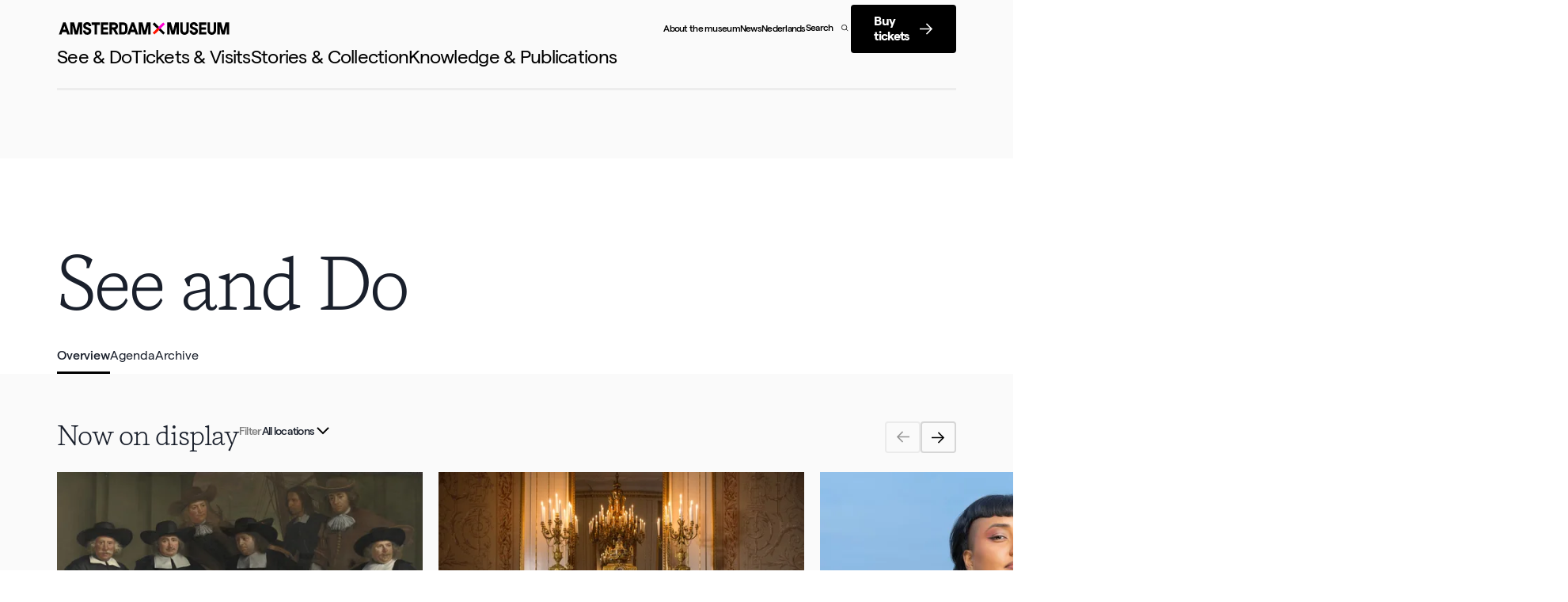

--- FILE ---
content_type: text/html; charset=utf-8
request_url: https://www.amsterdammuseum.nl/en/see-and-do
body_size: 36226
content:
<!DOCTYPE html><html lang="en"><head><meta charSet="utf-8"/><link rel="preload" href="/fonts/MessinaSerifWeb-Regular.woff2" as="font" type="font/woff2" crossorigin="anonymous"/><link rel="preload" href="/fonts/MessinaSerifWeb-Light.woff2" as="font" type="font/woff2" crossorigin="anonymous"/><link rel="preload" href="/fonts/Matter-Regular.woff2" as="font" type="font/woff2" crossorigin="anonymous"/><link rel="preload" href="/fonts/Matter-Medium.woff2" as="font" type="font/woff2" crossorigin="anonymous"/><link rel="preload" href="/fonts/Matter-Bold.woff2" as="font" type="font/woff2" crossorigin="anonymous"/><meta name="theme-color" content="var(--chakra-colors-grey-300)"/><meta name="viewport" content="initial-scale=1.0, width=device-width"/><title>See and Do | Amsterdam Museum</title><meta name="description" content="As a network museum, the Amsterdam Museum engages with the city through exhibitions, public programmes, events and city-wide collaborations."/><meta property="og:title" content="See and Do | Amsterdam Museum"/><meta property="og:description" content="As a network museum, the Amsterdam Museum engages with the city through exhibitions, public programmes, events and city-wide collaborations."/><link rel="canonical" href="https://www.amsterdammuseum.nl/en/see-and-do"/><meta name="robots" content="index, follow"/><meta name="next-head-count" content="14"/><meta property="og:type" content="website"/><link sizes="57x57" href="/images/favicon/apple-touch-icon-57x57.png"/><link sizes="114x114" href="/images/favicon/apple-touch-icon-114x114.png"/><link sizes="72x72" href="/images/favicon/apple-touch-icon-72x72.png"/><link sizes="144x144" href="/images/favicon/apple-touch-icon-144x144.png"/><link sizes="60x60" href="/images/favicon/apple-touch-icon-60x60.png"/><link sizes="120x120" href="/images/favicon/apple-touch-icon-120x120.png"/><link sizes="76x76" href="/images/favicon/apple-touch-icon-76x76.png"/><link sizes="152x152" href="/images/favicon/apple-touch-icon-152x152.png"/><link rel="icon" type="image/png" href="/images/favicon/favicon-196x196.png" sizes="196x196"/><link rel="icon" type="image/png" href="/images/favicon/favicon-96x96.png" sizes="96x96"/><link rel="icon" type="image/png" href="/images/favicon/favicon-32x32.png" sizes="32x32"/><link rel="icon" type="image/png" href="/images/favicon/favicon-16x16.png" sizes="16x16"/><link rel="icon" type="image/png" href="/images/favicon/favicon-128.png" sizes="128x128"/><meta name="application-name" content="Amsterdam Museum"/><meta name="msapplication-TileColor" content="#FFFFFF"/><meta name="msapplication-TileImage" content="/images/favicon/mstile-144x144.png"/><meta name="msapplication-square70x70logo" content="/images/favicon/mstile-70x70.png"/><meta name="msapplication-square150x150logo" content="/images/favicon/mstile-150x150.png"/><meta name="msapplication-wide310x150logo" content="/images/favicon/mstile-310x150.png"/><meta name="msapplication-square310x310logo" content="/images/favicon/mstile-310x310.png"/><link rel="manifest" href="/manifest.json" crossorigin="use-credentials"/><link rel="preload" href="/_next/static/css/6b61dfacbca82c42.css" as="style"/><link rel="stylesheet" href="/_next/static/css/6b61dfacbca82c42.css" data-n-g=""/><link rel="preload" href="/_next/static/css/69540e77543a6875.css" as="style"/><link rel="stylesheet" href="/_next/static/css/69540e77543a6875.css" data-n-p=""/><noscript data-n-css=""></noscript><script defer="" nomodule="" src="/_next/static/chunks/polyfills-c67a75d1b6f99dc8.js"></script><script src="/_next/static/chunks/webpack-2615748aa694612e.js" defer=""></script><script src="/_next/static/chunks/framework-bef64ec8ec8ab344.js" defer=""></script><script src="/_next/static/chunks/main-121eb1f77b94d973.js" defer=""></script><script src="/_next/static/chunks/pages/_app-5ee93f497b41d805.js" defer=""></script><script src="/_next/static/chunks/29c1a539-4bdd02e5bf655396.js" defer=""></script><script src="/_next/static/chunks/5c0b189e-de238f055bd25304.js" defer=""></script><script src="/_next/static/chunks/5346-e4f25827ab9d4e0c.js" defer=""></script><script src="/_next/static/chunks/5188-122f7ceb991df3da.js" defer=""></script><script src="/_next/static/chunks/6913-69e41c4e26e36897.js" defer=""></script><script src="/_next/static/chunks/2158-a8616a8d2dd073d4.js" defer=""></script><script src="/_next/static/chunks/8025-e83dd09663c2f1f2.js" defer=""></script><script src="/_next/static/chunks/2749-f31c3a07d7463b10.js" defer=""></script><script src="/_next/static/chunks/9291-d783921afd88606c.js" defer=""></script><script src="/_next/static/chunks/5293-4c9a21a1106fbc97.js" defer=""></script><script src="/_next/static/chunks/4005-cfde4fcb093602f2.js" defer=""></script><script src="/_next/static/chunks/801-b90804245d821e94.js" defer=""></script><script src="/_next/static/chunks/pages/zien-en-doen-2c38e37665c9c8cf.js" defer=""></script><script src="/_next/static/HVWdDh8trYdMuq8eUBErf/_buildManifest.js" defer=""></script><script src="/_next/static/HVWdDh8trYdMuq8eUBErf/_ssgManifest.js" defer=""></script></head><body><noscript><iframe title="tag-manager" src="https://www.googletagmanager.com/ns.html?id=GTM-KBGR3TS" height="0" width="0" style="display:none;visibility:hidden"></iframe></noscript><div id="__next"><style data-emotion="css-global 17y0pgp">:host,:root,[data-theme]{--chakra-ring-inset:var(--chakra-empty,/*!*/ /*!*/);--chakra-ring-offset-width:0px;--chakra-ring-offset-color:#fff;--chakra-ring-color:rgba(66, 153, 225, 0.6);--chakra-ring-offset-shadow:0 0 #0000;--chakra-ring-shadow:0 0 #0000;--chakra-space-x-reverse:0;--chakra-space-y-reverse:0;--chakra-colors-transparent:transparent;--chakra-colors-current:currentColor;--chakra-colors-black:#000000;--chakra-colors-white:#FFFFFF;--chakra-colors-whiteAlpha-50:rgba(255, 255, 255, 0.04);--chakra-colors-whiteAlpha-100:rgba(255, 255, 255, 0.06);--chakra-colors-whiteAlpha-200:rgba(255, 255, 255, 0.08);--chakra-colors-whiteAlpha-300:rgba(255, 255, 255, 0.16);--chakra-colors-whiteAlpha-400:rgba(255, 255, 255, 0.24);--chakra-colors-whiteAlpha-500:rgba(255, 255, 255, 0.36);--chakra-colors-whiteAlpha-600:rgba(255, 255, 255, 0.48);--chakra-colors-whiteAlpha-700:rgba(255, 255, 255, 0.64);--chakra-colors-whiteAlpha-800:rgba(255, 255, 255, 0.80);--chakra-colors-whiteAlpha-900:rgba(255, 255, 255, 0.92);--chakra-colors-blackAlpha-50:rgba(0, 0, 0, 0.04);--chakra-colors-blackAlpha-100:rgba(0, 0, 0, 0.06);--chakra-colors-blackAlpha-200:rgba(0, 0, 0, 0.08);--chakra-colors-blackAlpha-300:rgba(0, 0, 0, 0.16);--chakra-colors-blackAlpha-400:rgba(0, 0, 0, 0.24);--chakra-colors-blackAlpha-500:rgba(0, 0, 0, 0.36);--chakra-colors-blackAlpha-600:rgba(0, 0, 0, 0.48);--chakra-colors-blackAlpha-700:rgba(0, 0, 0, 0.64);--chakra-colors-blackAlpha-800:rgba(0, 0, 0, 0.80);--chakra-colors-blackAlpha-900:rgba(0, 0, 0, 0.92);--chakra-colors-gray-50:#F7FAFC;--chakra-colors-gray-100:#EDF2F7;--chakra-colors-gray-200:#E2E8F0;--chakra-colors-gray-300:#CBD5E0;--chakra-colors-gray-400:#A0AEC0;--chakra-colors-gray-500:#718096;--chakra-colors-gray-600:#4A5568;--chakra-colors-gray-700:#2D3748;--chakra-colors-gray-800:#1A202C;--chakra-colors-gray-900:#171923;--chakra-colors-red-50:#FFF5F5;--chakra-colors-red-100:#FED7D7;--chakra-colors-red-200:#FEB2B2;--chakra-colors-red-300:#FF5F52;--chakra-colors-red-400:#FF3A29;--chakra-colors-red-500:#FF1400;--chakra-colors-red-600:#C71000;--chakra-colors-red-700:#8F0B00;--chakra-colors-red-800:#822727;--chakra-colors-red-900:#63171B;--chakra-colors-orange-50:#FFFAF0;--chakra-colors-orange-100:#FEEBC8;--chakra-colors-orange-200:#FBD38D;--chakra-colors-orange-300:#F6AD55;--chakra-colors-orange-400:#ED8936;--chakra-colors-orange-500:#DD6B20;--chakra-colors-orange-600:#C05621;--chakra-colors-orange-700:#9C4221;--chakra-colors-orange-800:#7B341E;--chakra-colors-orange-900:#652B19;--chakra-colors-yellow-50:#FFFFF0;--chakra-colors-yellow-100:#FEFCBF;--chakra-colors-yellow-200:#FAF089;--chakra-colors-yellow-300:#F6E05E;--chakra-colors-yellow-400:#ECC94B;--chakra-colors-yellow-500:#D69E2E;--chakra-colors-yellow-600:#B7791F;--chakra-colors-yellow-700:#975A16;--chakra-colors-yellow-800:#744210;--chakra-colors-yellow-900:#5F370E;--chakra-colors-green-50:#F0FFF4;--chakra-colors-green-100:#C6F6D5;--chakra-colors-green-200:#9AE6B4;--chakra-colors-green-300:#68D391;--chakra-colors-green-400:#48BB78;--chakra-colors-green-500:#38A169;--chakra-colors-green-600:#2F855A;--chakra-colors-green-700:#276749;--chakra-colors-green-800:#22543D;--chakra-colors-green-900:#1C4532;--chakra-colors-teal-50:#E6FFFA;--chakra-colors-teal-100:#B2F5EA;--chakra-colors-teal-200:#81E6D9;--chakra-colors-teal-300:#4FD1C5;--chakra-colors-teal-400:#38B2AC;--chakra-colors-teal-500:#319795;--chakra-colors-teal-600:#2C7A7B;--chakra-colors-teal-700:#285E61;--chakra-colors-teal-800:#234E52;--chakra-colors-teal-900:#1D4044;--chakra-colors-blue-50:#ebf8ff;--chakra-colors-blue-100:#bee3f8;--chakra-colors-blue-200:#90cdf4;--chakra-colors-blue-300:#63b3ed;--chakra-colors-blue-400:#4299e1;--chakra-colors-blue-500:#3182ce;--chakra-colors-blue-600:#2b6cb0;--chakra-colors-blue-700:#2c5282;--chakra-colors-blue-800:#2a4365;--chakra-colors-blue-900:#1A365D;--chakra-colors-cyan-50:#EDFDFD;--chakra-colors-cyan-100:#C4F1F9;--chakra-colors-cyan-200:#9DECF9;--chakra-colors-cyan-300:#76E4F7;--chakra-colors-cyan-400:#0BC5EA;--chakra-colors-cyan-500:#00B5D8;--chakra-colors-cyan-600:#00A3C4;--chakra-colors-cyan-700:#0987A0;--chakra-colors-cyan-800:#086F83;--chakra-colors-cyan-900:#065666;--chakra-colors-purple-50:#FAF5FF;--chakra-colors-purple-100:#E9D8FD;--chakra-colors-purple-200:#D6BCFA;--chakra-colors-purple-300:#B794F4;--chakra-colors-purple-400:#9F7AEA;--chakra-colors-purple-500:#805AD5;--chakra-colors-purple-600:#6B46C1;--chakra-colors-purple-700:#553C9A;--chakra-colors-purple-800:#44337A;--chakra-colors-purple-900:#322659;--chakra-colors-pink-50:#FFF5F7;--chakra-colors-pink-100:#FED7E2;--chakra-colors-pink-200:#FBB6CE;--chakra-colors-pink-300:#FF52E0;--chakra-colors-pink-400:#FF29D9;--chakra-colors-pink-500:#FF00D2;--chakra-colors-pink-600:#C700A4;--chakra-colors-pink-700:#8F0076;--chakra-colors-pink-800:#702459;--chakra-colors-pink-900:#521B41;--chakra-colors-linkedin-50:#E8F4F9;--chakra-colors-linkedin-100:#CFEDFB;--chakra-colors-linkedin-200:#9BDAF3;--chakra-colors-linkedin-300:#68C7EC;--chakra-colors-linkedin-400:#34B3E4;--chakra-colors-linkedin-500:#00A0DC;--chakra-colors-linkedin-600:#008CC9;--chakra-colors-linkedin-700:#0077B5;--chakra-colors-linkedin-800:#005E93;--chakra-colors-linkedin-900:#004471;--chakra-colors-facebook-50:#E8F4F9;--chakra-colors-facebook-100:#D9DEE9;--chakra-colors-facebook-200:#B7C2DA;--chakra-colors-facebook-300:#6482C0;--chakra-colors-facebook-400:#4267B2;--chakra-colors-facebook-500:#385898;--chakra-colors-facebook-600:#314E89;--chakra-colors-facebook-700:#29487D;--chakra-colors-facebook-800:#223B67;--chakra-colors-facebook-900:#1E355B;--chakra-colors-messenger-50:#D0E6FF;--chakra-colors-messenger-100:#B9DAFF;--chakra-colors-messenger-200:#A2CDFF;--chakra-colors-messenger-300:#7AB8FF;--chakra-colors-messenger-400:#2E90FF;--chakra-colors-messenger-500:#0078FF;--chakra-colors-messenger-600:#0063D1;--chakra-colors-messenger-700:#0052AC;--chakra-colors-messenger-800:#003C7E;--chakra-colors-messenger-900:#002C5C;--chakra-colors-whatsapp-50:#dffeec;--chakra-colors-whatsapp-100:#b9f5d0;--chakra-colors-whatsapp-200:#90edb3;--chakra-colors-whatsapp-300:#65e495;--chakra-colors-whatsapp-400:#3cdd78;--chakra-colors-whatsapp-500:#22c35e;--chakra-colors-whatsapp-600:#179848;--chakra-colors-whatsapp-700:#0c6c33;--chakra-colors-whatsapp-800:#01421c;--chakra-colors-whatsapp-900:#001803;--chakra-colors-twitter-50:#E5F4FD;--chakra-colors-twitter-100:#C8E9FB;--chakra-colors-twitter-200:#A8DCFA;--chakra-colors-twitter-300:#83CDF7;--chakra-colors-twitter-400:#57BBF5;--chakra-colors-twitter-500:#1DA1F2;--chakra-colors-twitter-600:#1A94DA;--chakra-colors-twitter-700:#1681BF;--chakra-colors-twitter-800:#136B9E;--chakra-colors-twitter-900:#0D4D71;--chakra-colors-telegram-50:#E3F2F9;--chakra-colors-telegram-100:#C5E4F3;--chakra-colors-telegram-200:#A2D4EC;--chakra-colors-telegram-300:#7AC1E4;--chakra-colors-telegram-400:#47A9DA;--chakra-colors-telegram-500:#0088CC;--chakra-colors-telegram-600:#007AB8;--chakra-colors-telegram-700:#006BA1;--chakra-colors-telegram-800:#005885;--chakra-colors-telegram-900:#003F5E;--chakra-colors-initialBg:#FAFAFA;--chakra-colors-bg:#FAFAFA;--chakra-colors-textColor:black;--chakra-colors-burgendy-300:#DA4B41;--chakra-colors-burgendy-400:#CA3328;--chakra-colors-burgendy-500:#A82A21;--chakra-colors-burgendy-600:#791E18;--chakra-colors-burgendy-700:#4A130F;--chakra-colors-grey-100:#E5E5E5;--chakra-colors-grey-300:#FAFAFA;--chakra-colors-grey-400:#ECECEC;--chakra-colors-grey-500:#AFAFAF;--chakra-colors-grey-600:#717171;--chakra-colors-grey-700:#858383;--chakra-colors-grey-800:#0D0D0D;--chakra-colors-grey-900:#424242;--chakra-colors-amJournal-500:#7471F7;--chakra-colors-gradient-storyGradient:linear-gradient(180deg, rgba(0, 0, 0, 0) 50%, rgba(0, 0, 0, 0.2) 100%),linear-gradient(0deg, rgba(0, 0, 0, 0.2), rgba(0, 0, 0, 0.2));--chakra-borders-none:0;--chakra-borders-1px:1px solid;--chakra-borders-2px:2px solid;--chakra-borders-4px:4px solid;--chakra-borders-8px:8px solid;--chakra-fonts-heading:'Messina',-apple-system,BlinkMacSystemFont,"Segoe UI",Roboto,Helvetica,Arial,sans-serif,"Apple Color Emoji","Segoe UI Emoji","Segoe UI Symbol";--chakra-fonts-body:'Matter',-apple-system,BlinkMacSystemFont,"Segoe UI",Roboto,Helvetica,Arial,sans-serif,"Apple Color Emoji","Segoe UI Emoji","Segoe UI Symbol";--chakra-fonts-mono:SFMono-Regular,Menlo,Monaco,Consolas,"Liberation Mono","Courier New",monospace;--chakra-fontSizes-3xs:0.45rem;--chakra-fontSizes-2xs:0.625rem;--chakra-fontSizes-xs:0.8rem;--chakra-fontSizes-sm:0.875rem;--chakra-fontSizes-md:1rem;--chakra-fontSizes-lg:1.125rem;--chakra-fontSizes-xl:1.25rem;--chakra-fontSizes-2xl:1.5rem;--chakra-fontSizes-3xl:2rem;--chakra-fontSizes-4xl:2.75rem;--chakra-fontSizes-5xl:3.75rem;--chakra-fontSizes-6xl:5.5rem;--chakra-fontSizes-7xl:6.875rem;--chakra-fontSizes-8xl:8.75rem;--chakra-fontSizes-9xl:8rem;--chakra-fontSizes-xxs:0.5rem;--chakra-fontSizes-s:0.9rem;--chakra-fontSizes-m:1rem;--chakra-fontSizes-l:1.125rem;--chakra-fontWeights-hairline:100;--chakra-fontWeights-thin:200;--chakra-fontWeights-light:300;--chakra-fontWeights-normal:400;--chakra-fontWeights-medium:500;--chakra-fontWeights-semibold:600;--chakra-fontWeights-bold:700;--chakra-fontWeights-extrabold:800;--chakra-fontWeights-black:900;--chakra-letterSpacings-tighter:-0.05em;--chakra-letterSpacings-tight:-0.025em;--chakra-letterSpacings-normal:0;--chakra-letterSpacings-wide:0.025em;--chakra-letterSpacings-wider:0.05em;--chakra-letterSpacings-widest:0.1em;--chakra-lineHeights-3:.75rem;--chakra-lineHeights-4:1rem;--chakra-lineHeights-5:1.25rem;--chakra-lineHeights-6:1.5rem;--chakra-lineHeights-7:1.75rem;--chakra-lineHeights-8:2rem;--chakra-lineHeights-9:2.25rem;--chakra-lineHeights-10:2.5rem;--chakra-lineHeights-normal:normal;--chakra-lineHeights-none:1;--chakra-lineHeights-shorter:1.25;--chakra-lineHeights-short:1.375;--chakra-lineHeights-base:1.5;--chakra-lineHeights-tall:1.625;--chakra-lineHeights-taller:2;--chakra-radii-none:0;--chakra-radii-sm:0.125rem;--chakra-radii-base:0.25rem;--chakra-radii-md:0.375rem;--chakra-radii-lg:0.5rem;--chakra-radii-xl:0.75rem;--chakra-radii-2xl:1rem;--chakra-radii-3xl:1.5rem;--chakra-radii-full:9999px;--chakra-space-1:0.25rem;--chakra-space-2:0.5rem;--chakra-space-3:0.75rem;--chakra-space-4:1rem;--chakra-space-5:1.25rem;--chakra-space-6:1.5rem;--chakra-space-7:1.75rem;--chakra-space-8:2rem;--chakra-space-9:2.25rem;--chakra-space-10:2.5rem;--chakra-space-12:3rem;--chakra-space-14:3.5rem;--chakra-space-16:4rem;--chakra-space-20:5rem;--chakra-space-24:6rem;--chakra-space-28:7rem;--chakra-space-32:8rem;--chakra-space-36:9rem;--chakra-space-40:10rem;--chakra-space-44:11rem;--chakra-space-48:12rem;--chakra-space-52:13rem;--chakra-space-56:14rem;--chakra-space-60:15rem;--chakra-space-64:16rem;--chakra-space-72:18rem;--chakra-space-80:20rem;--chakra-space-96:24rem;--chakra-space-px:1px;--chakra-space-0-5:0.125rem;--chakra-space-1-5:0.375rem;--chakra-space-2-5:0.625rem;--chakra-space-3-5:0.875rem;--chakra-shadows-xs:0 0 0 1px rgba(0, 0, 0, 0.05);--chakra-shadows-sm:0 1px 2px 0 rgba(0, 0, 0, 0.05);--chakra-shadows-base:0 1px 3px 0 rgba(0, 0, 0, 0.1),0 1px 2px 0 rgba(0, 0, 0, 0.06);--chakra-shadows-md:0 4px 6px -1px rgba(0, 0, 0, 0.1),0 2px 4px -1px rgba(0, 0, 0, 0.06);--chakra-shadows-lg:0 10px 15px -3px rgba(0, 0, 0, 0.1),0 4px 6px -2px rgba(0, 0, 0, 0.05);--chakra-shadows-xl:0 20px 25px -5px rgba(0, 0, 0, 0.1),0 10px 10px -5px rgba(0, 0, 0, 0.04);--chakra-shadows-2xl:0 25px 50px -12px rgba(0, 0, 0, 0.25);--chakra-shadows-outline:0 0 0 3px rgba(66, 153, 225, 0.6);--chakra-shadows-inner:inset 0 2px 4px 0 rgba(0,0,0,0.06);--chakra-shadows-none:none;--chakra-shadows-dark-lg:rgba(0, 0, 0, 0.1) 0px 0px 0px 1px,rgba(0, 0, 0, 0.2) 0px 5px 10px,rgba(0, 0, 0, 0.4) 0px 15px 40px;--chakra-shadows-cardShadow:0px 0px 75px rgba(0, 0, 0, 0.5);--chakra-shadows-heroShadow:0px -20px 75px rgba(0, 0, 0, 0.05);--chakra-sizes-1:0.25rem;--chakra-sizes-2:0.5rem;--chakra-sizes-3:0.75rem;--chakra-sizes-4:1rem;--chakra-sizes-5:1.25rem;--chakra-sizes-6:1.5rem;--chakra-sizes-7:1.75rem;--chakra-sizes-8:2rem;--chakra-sizes-9:2.25rem;--chakra-sizes-10:2.5rem;--chakra-sizes-12:3rem;--chakra-sizes-14:3.5rem;--chakra-sizes-16:4rem;--chakra-sizes-20:5rem;--chakra-sizes-24:6rem;--chakra-sizes-28:7rem;--chakra-sizes-32:8rem;--chakra-sizes-36:9rem;--chakra-sizes-40:10rem;--chakra-sizes-44:11rem;--chakra-sizes-48:12rem;--chakra-sizes-52:13rem;--chakra-sizes-56:14rem;--chakra-sizes-60:15rem;--chakra-sizes-64:16rem;--chakra-sizes-72:18rem;--chakra-sizes-80:20rem;--chakra-sizes-96:24rem;--chakra-sizes-px:1px;--chakra-sizes-0-5:0.125rem;--chakra-sizes-1-5:0.375rem;--chakra-sizes-2-5:0.625rem;--chakra-sizes-3-5:0.875rem;--chakra-sizes-max:max-content;--chakra-sizes-min:min-content;--chakra-sizes-full:100%;--chakra-sizes-3xs:14rem;--chakra-sizes-2xs:16rem;--chakra-sizes-xs:20rem;--chakra-sizes-sm:24rem;--chakra-sizes-md:28rem;--chakra-sizes-lg:32rem;--chakra-sizes-xl:36rem;--chakra-sizes-2xl:42rem;--chakra-sizes-3xl:48rem;--chakra-sizes-4xl:56rem;--chakra-sizes-5xl:64rem;--chakra-sizes-6xl:72rem;--chakra-sizes-7xl:80rem;--chakra-sizes-8xl:90rem;--chakra-sizes-prose:60ch;--chakra-sizes-container-sm:640px;--chakra-sizes-container-md:768px;--chakra-sizes-container-lg:1024px;--chakra-sizes-container-xl:1280px;--chakra-zIndices-hide:-1;--chakra-zIndices-auto:auto;--chakra-zIndices-base:0;--chakra-zIndices-docked:10;--chakra-zIndices-dropdown:1000;--chakra-zIndices-sticky:1100;--chakra-zIndices-banner:1200;--chakra-zIndices-overlay:1300;--chakra-zIndices-modal:1400;--chakra-zIndices-popover:1500;--chakra-zIndices-skipLink:1600;--chakra-zIndices-toast:1700;--chakra-zIndices-tooltip:1800;--chakra-transition-property-common:background-color,border-color,color,fill,stroke,opacity,box-shadow,transform;--chakra-transition-property-colors:background-color,border-color,color,fill,stroke;--chakra-transition-property-dimensions:width,height;--chakra-transition-property-position:left,right,top,bottom;--chakra-transition-property-background:background-color,background-image,background-position;--chakra-transition-easing-ease-in:cubic-bezier(0.4, 0, 1, 1);--chakra-transition-easing-ease-out:cubic-bezier(0, 0, 0.2, 1);--chakra-transition-easing-ease-in-out:cubic-bezier(0.4, 0, 0.2, 1);--chakra-transition-duration-ultra-fast:50ms;--chakra-transition-duration-faster:100ms;--chakra-transition-duration-fast:150ms;--chakra-transition-duration-normal:200ms;--chakra-transition-duration-slow:300ms;--chakra-transition-duration-slower:400ms;--chakra-transition-duration-ultra-slow:500ms;--chakra-blur-none:0;--chakra-blur-sm:4px;--chakra-blur-base:8px;--chakra-blur-md:12px;--chakra-blur-lg:16px;--chakra-blur-xl:24px;--chakra-blur-2xl:40px;--chakra-blur-3xl:64px;}.chakra-ui-light :host:not([data-theme]),.chakra-ui-light :root:not([data-theme]),.chakra-ui-light [data-theme]:not([data-theme]),[data-theme=light] :host:not([data-theme]),[data-theme=light] :root:not([data-theme]),[data-theme=light] [data-theme]:not([data-theme]),:host[data-theme=light],:root[data-theme=light],[data-theme][data-theme=light]{--chakra-colors-chakra-body-text:var(--chakra-colors-gray-800);--chakra-colors-chakra-body-bg:var(--chakra-colors-white);--chakra-colors-chakra-border-color:var(--chakra-colors-gray-200);--chakra-colors-chakra-placeholder-color:var(--chakra-colors-gray-500);}.chakra-ui-dark :host:not([data-theme]),.chakra-ui-dark :root:not([data-theme]),.chakra-ui-dark [data-theme]:not([data-theme]),[data-theme=dark] :host:not([data-theme]),[data-theme=dark] :root:not([data-theme]),[data-theme=dark] [data-theme]:not([data-theme]),:host[data-theme=dark],:root[data-theme=dark],[data-theme][data-theme=dark]{--chakra-colors-chakra-body-text:var(--chakra-colors-whiteAlpha-900);--chakra-colors-chakra-body-bg:var(--chakra-colors-gray-800);--chakra-colors-chakra-border-color:var(--chakra-colors-whiteAlpha-300);--chakra-colors-chakra-placeholder-color:var(--chakra-colors-whiteAlpha-400);}</style><style data-emotion="css-global 3kbdol">html{line-height:1.5;-webkit-text-size-adjust:100%;font-family:system-ui,sans-serif;-webkit-font-smoothing:antialiased;text-rendering:optimizeLegibility;-moz-osx-font-smoothing:grayscale;touch-action:manipulation;}body{position:relative;min-height:100%;font-feature-settings:'kern';}*,*::before,*::after{border-width:0;border-style:solid;box-sizing:border-box;}main{display:block;}hr{border-top-width:1px;box-sizing:content-box;height:0;overflow:visible;}pre,code,kbd,samp{font-family:SFMono-Regular,Menlo,Monaco,Consolas,monospace;font-size:1em;}a{background-color:transparent;color:inherit;-webkit-text-decoration:inherit;text-decoration:inherit;}abbr[title]{border-bottom:none;-webkit-text-decoration:underline;text-decoration:underline;-webkit-text-decoration:underline dotted;-webkit-text-decoration:underline dotted;text-decoration:underline dotted;}b,strong{font-weight:bold;}small{font-size:80%;}sub,sup{font-size:75%;line-height:0;position:relative;vertical-align:baseline;}sub{bottom:-0.25em;}sup{top:-0.5em;}img{border-style:none;}button,input,optgroup,select,textarea{font-family:inherit;font-size:100%;line-height:1.15;margin:0;}button,input{overflow:visible;}button,select{text-transform:none;}button::-moz-focus-inner,[type="button"]::-moz-focus-inner,[type="reset"]::-moz-focus-inner,[type="submit"]::-moz-focus-inner{border-style:none;padding:0;}fieldset{padding:0.35em 0.75em 0.625em;}legend{box-sizing:border-box;color:inherit;display:table;max-width:100%;padding:0;white-space:normal;}progress{vertical-align:baseline;}textarea{overflow:auto;}[type="checkbox"],[type="radio"]{box-sizing:border-box;padding:0;}[type="number"]::-webkit-inner-spin-button,[type="number"]::-webkit-outer-spin-button{-webkit-appearance:none!important;}input[type="number"]{-moz-appearance:textfield;}[type="search"]{-webkit-appearance:textfield;outline-offset:-2px;}[type="search"]::-webkit-search-decoration{-webkit-appearance:none!important;}::-webkit-file-upload-button{-webkit-appearance:button;font:inherit;}details{display:block;}summary{display:-webkit-box;display:-webkit-list-item;display:-ms-list-itembox;display:list-item;}template{display:none;}[hidden]{display:none!important;}body,blockquote,dl,dd,h1,h2,h3,h4,h5,h6,hr,figure,p,pre{margin:0;}button{background:transparent;padding:0;}fieldset{margin:0;padding:0;}ol,ul{margin:0;padding:0;}textarea{resize:vertical;}button,[role="button"]{cursor:pointer;}button::-moz-focus-inner{border:0!important;}table{border-collapse:collapse;}h1,h2,h3,h4,h5,h6{font-size:inherit;font-weight:inherit;}button,input,optgroup,select,textarea{padding:0;line-height:inherit;color:inherit;}img,svg,video,canvas,audio,iframe,embed,object{display:block;}img,video{max-width:100%;height:auto;}[data-js-focus-visible] :focus:not([data-focus-visible-added]):not([data-focus-visible-disabled]){outline:none;box-shadow:none;}select::-ms-expand{display:none;}:root{--chakra-vh:100vh;}@supports (height: -webkit-fill-available){:root{--chakra-vh:-webkit-fill-available;}}@supports (height: -moz-fill-available){:root{--chakra-vh:-moz-fill-available;}}@supports (height: 100dvh){:root{--chakra-vh:100dvh;}}</style><style data-emotion="css-global yx048v">body{font-family:var(--chakra-fonts-body);color:var(--chakra-colors-chakra-body-text);background:var(--chakra-colors-chakra-body-bg);transition-property:background-color;transition-duration:var(--chakra-transition-duration-normal);line-height:1.3;font-weight:400;letter-spacing:-0.04em;font-size:var(--chakra-fontSizes-m);overscroll-behavior-y:none;scroll-behavior:smooth;}@media screen and (min-width: 1025px){body{font-size:var(--chakra-fontSizes-l);}}*::-webkit-input-placeholder{color:var(--chakra-colors-chakra-placeholder-color);}*::-moz-placeholder{color:var(--chakra-colors-chakra-placeholder-color);}*:-ms-input-placeholder{color:var(--chakra-colors-chakra-placeholder-color);}*::placeholder{color:var(--chakra-colors-chakra-placeholder-color);}*,*::before,::after{border-color:var(--chakra-colors-chakra-border-color);word-wrap:break-word;}</style><div><div class="layout-minimal-grid pt-[132px] pb-10 xl:mx-auto"><div class="col-span-full"></div><div class="col-span-full layout-minimal-page-title mt-[18px]">See and Do</div><nav id="layout-minimal-navigation" class="col-span-full -mb-10"><ul class="flex flex-nowrap gap-6 mt-12 md:mt-10 overflow-x-auto"><li class="whitespace-nowrap flex-shrink-0 layout-topic-navigation-link pb-[13px] border-b-[3px] border-black !font-[600]"><a href="/en/see-and-do">Overview</a></li><li class="whitespace-nowrap flex-shrink-0 layout-topic-navigation-link pb-[13px] false"><a href="/en/see-and-do/agenda">Agenda</a></li><li class="whitespace-nowrap flex-shrink-0 layout-topic-navigation-link pb-[13px] false"><a href="/en/see-and-do/archive">Archive</a></li></ul></nav></div><main class="bg-[#fafafa]"><style data-emotion="css 2fhnd7">.css-2fhnd7{display:-webkit-box;display:-webkit-flex;display:-ms-flexbox;display:flex;-webkit-flex-direction:column;-ms-flex-direction:column;flex-direction:column;gap:var(--chakra-space-12);padding-bottom:var(--chakra-space-10);}@media screen and (min-width: 1025px){.css-2fhnd7{gap:var(--chakra-space-24);padding-bottom:var(--chakra-space-20);}}</style><div class="css-2fhnd7"><div class="layout-minimal-grid py-[40px] md:py-[60px]"><style data-emotion="css 8atqhb">.css-8atqhb{width:100%;}</style><div class="col-span-full css-8atqhb"><style data-emotion="css 1fqoy3d">.css-1fqoy3d{width:100%;-webkit-margin-start:auto;margin-inline-start:auto;-webkit-margin-end:auto;margin-inline-end:auto;max-width:1728px;-webkit-padding-start:var(--chakra-space-4);padding-inline-start:var(--chakra-space-4);-webkit-padding-end:var(--chakra-space-4);padding-inline-end:var(--chakra-space-4);margin:0px;padding:0px;}</style><div class="chakra-container css-1fqoy3d"><style data-emotion="css 1uu79tt">.css-1uu79tt{display:-webkit-box;display:-webkit-flex;display:-ms-flexbox;display:flex;-webkit-box-pack:justify;-webkit-justify-content:space-between;justify-content:space-between;margin-bottom:var(--chakra-space-6);}</style><div class="css-1uu79tt"><style data-emotion="css 1oxrrjc">.css-1oxrrjc{display:-webkit-box;display:-webkit-flex;display:-ms-flexbox;display:flex;-webkit-align-items:end;-webkit-box-align:end;-ms-flex-align:end;align-items:end;gap:48px;}</style><div class="max-md:w-full max-md:justify-between css-1oxrrjc"><h2 class="font-heading text-[24px] font-[300] leading-[0.95] -tracking-[0.72px] md:text-[36px] md:-tracking-[1.08px]">Now on display</h2><style data-emotion="css d5sft5">.css-d5sft5{display:-webkit-box;display:-webkit-flex;display:-ms-flexbox;display:flex;-webkit-align-items:baseline;-webkit-box-align:baseline;-ms-flex-align:baseline;align-items:baseline;gap:var(--chakra-space-3);}</style><div class="css-d5sft5"><style data-emotion="css 14i5e57">.css-14i5e57{color:#828282;font-size:var(--chakra-fontSizes-sm);font-weight:var(--chakra-fontWeights-semibold);}</style><p class="chakra-text hidden md:block css-14i5e57">Filter</p><style data-emotion="css dfpqc0">.css-dfpqc0{position:relative;cursor:pointer;}</style><div class="css-dfpqc0"><style data-emotion="css 16slqup">.css-16slqup{display:-webkit-box;display:-webkit-flex;display:-ms-flexbox;display:flex;-webkit-align-items:center;-webkit-box-align:center;-ms-flex-align:center;align-items:center;gap:var(--chakra-space-2);pointer-events:none;}</style><div class="css-16slqup"><style data-emotion="css rymrxg">.css-rymrxg{font-size:var(--chakra-fontSizes-sm);font-weight:var(--chakra-fontWeights-semibold);}</style><p class="chakra-text css-rymrxg">All locations</p><style data-emotion="css g7h3az">.css-g7h3az{width:24px;height:24px;display:inline-block;line-height:1em;-webkit-flex-shrink:0;-ms-flex-negative:0;flex-shrink:0;color:currentColor;vertical-align:middle;fill:none;}</style><svg viewBox="0 0 24 24" focusable="false" class="chakra-icon css-g7h3az" xmlns="http://www.w3.org/2000/svg"><path d="M19 8L12 15L5 8" stroke="black" stroke-width="2"></path></svg></div><select class="absolute inset-0 w-full opacity-0 cursor-pointer"><option value="all" selected="">All locations</option><option value="3632">The Willet-Holthuysen House</option><option value="238103">Beautiful Distress</option><option value="228553">Amsterdam in Motion</option></select></div></div></div><style data-emotion="css 6kqlbn">.css-6kqlbn{display:none;gap:var(--chakra-space-3);}@media screen and (min-width: 1025px){.css-6kqlbn{display:-webkit-box;display:-webkit-flex;display:-ms-flexbox;display:flex;}}</style><div class="css-6kqlbn"><style data-emotion="css kqmekt">.css-kqmekt{display:-webkit-inline-box;display:-webkit-inline-flex;display:-ms-inline-flexbox;display:inline-flex;-webkit-appearance:none;-moz-appearance:none;-ms-appearance:none;appearance:none;-webkit-align-items:center;-webkit-box-align:center;-ms-flex-align:center;align-items:center;-webkit-box-pack:center;-ms-flex-pack:center;-webkit-justify-content:center;justify-content:center;-webkit-user-select:none;-moz-user-select:none;-ms-user-select:none;user-select:none;position:relative;white-space:nowrap;vertical-align:middle;outline:2px solid transparent;outline-offset:2px;line-height:1.2;border-radius:4px;font-weight:var(--chakra-fontWeights-bold);transition-property:var(--chakra-transition-property-common);transition-duration:var(--chakra-transition-duration-normal);height:var(--chakra-sizes-10);min-width:var(--chakra-sizes-10);font-size:var(--chakra-fontSizes-md);-webkit-padding-start:var(--chakra-space-3);padding-inline-start:var(--chakra-space-3);-webkit-padding-end:var(--chakra-space-3);padding-inline-end:var(--chakra-space-3);padding-top:var(--chakra-space-2);padding-bottom:var(--chakra-space-2);background:var(--chakra-colors-transparent);color:var(--chakra-colors-black);border:2px solid;padding:6px;border-color:rgba(13, 13, 13, 0.15);-webkit-transform:rotate(180deg);-moz-transform:rotate(180deg);-ms-transform:rotate(180deg);transform:rotate(180deg);}.css-kqmekt:focus-visible,.css-kqmekt[data-focus-visible]{box-shadow:var(--chakra-shadows-outline);}.css-kqmekt:disabled,.css-kqmekt[disabled],.css-kqmekt[aria-disabled=true],.css-kqmekt[data-disabled]{opacity:0.4;cursor:not-allowed;box-shadow:var(--chakra-shadows-none);}.css-kqmekt:hover:disabled,.css-kqmekt[data-hover]:disabled,.css-kqmekt:hover[disabled],.css-kqmekt[data-hover][disabled],.css-kqmekt:hover[aria-disabled=true],.css-kqmekt[data-hover][aria-disabled=true],.css-kqmekt:hover[data-disabled],.css-kqmekt[data-hover][data-disabled]{background:initial;}@media screen and (min-width: 1025px){.css-kqmekt{-webkit-padding-start:var(--chakra-space-5);padding-inline-start:var(--chakra-space-5);-webkit-padding-end:var(--chakra-space-5);padding-inline-end:var(--chakra-space-5);padding-top:var(--chakra-space-3);padding-bottom:var(--chakra-space-3);}}</style><button type="button" class="chakra-button swiper-btn-prev-R1lanlm !p-3 css-kqmekt"><style data-emotion="css 5le41i">.css-5le41i{width:17px;height:15px;display:inline-block;line-height:1em;-webkit-flex-shrink:0;-ms-flex-negative:0;flex-shrink:0;color:currentColor;vertical-align:middle;fill:none;}</style><svg viewBox="0 0 17 15" focusable="false" class="chakra-icon css-5le41i" xmlns="http://www.w3.org/2000/svg"><path d="M8.4834 1L15.0003 7.5L8.4834 14" stroke="currentColor" stroke-width="1.5"></path><path d="M14.8763 7.48285L0 7.48285" stroke="currentColor" stroke-width="1.5"></path></svg></button><style data-emotion="css cowkmu">.css-cowkmu{display:-webkit-inline-box;display:-webkit-inline-flex;display:-ms-inline-flexbox;display:inline-flex;-webkit-appearance:none;-moz-appearance:none;-ms-appearance:none;appearance:none;-webkit-align-items:center;-webkit-box-align:center;-ms-flex-align:center;align-items:center;-webkit-box-pack:center;-ms-flex-pack:center;-webkit-justify-content:center;justify-content:center;-webkit-user-select:none;-moz-user-select:none;-ms-user-select:none;user-select:none;position:relative;white-space:nowrap;vertical-align:middle;outline:2px solid transparent;outline-offset:2px;line-height:1.2;border-radius:4px;font-weight:var(--chakra-fontWeights-bold);transition-property:var(--chakra-transition-property-common);transition-duration:var(--chakra-transition-duration-normal);height:var(--chakra-sizes-10);min-width:var(--chakra-sizes-10);font-size:var(--chakra-fontSizes-md);-webkit-padding-start:var(--chakra-space-3);padding-inline-start:var(--chakra-space-3);-webkit-padding-end:var(--chakra-space-3);padding-inline-end:var(--chakra-space-3);padding-top:var(--chakra-space-2);padding-bottom:var(--chakra-space-2);background:var(--chakra-colors-transparent);color:var(--chakra-colors-black);border:2px solid;padding:6px;border-color:rgba(13, 13, 13, 0.15);}.css-cowkmu:focus-visible,.css-cowkmu[data-focus-visible]{box-shadow:var(--chakra-shadows-outline);}.css-cowkmu:disabled,.css-cowkmu[disabled],.css-cowkmu[aria-disabled=true],.css-cowkmu[data-disabled]{opacity:0.4;cursor:not-allowed;box-shadow:var(--chakra-shadows-none);}.css-cowkmu:hover:disabled,.css-cowkmu[data-hover]:disabled,.css-cowkmu:hover[disabled],.css-cowkmu[data-hover][disabled],.css-cowkmu:hover[aria-disabled=true],.css-cowkmu[data-hover][aria-disabled=true],.css-cowkmu:hover[data-disabled],.css-cowkmu[data-hover][data-disabled]{background:initial;}@media screen and (min-width: 1025px){.css-cowkmu{-webkit-padding-start:var(--chakra-space-5);padding-inline-start:var(--chakra-space-5);-webkit-padding-end:var(--chakra-space-5);padding-inline-end:var(--chakra-space-5);padding-top:var(--chakra-space-3);padding-bottom:var(--chakra-space-3);}}</style><button type="button" class="chakra-button swiper-btn-next-R1lanlm !p-3 css-cowkmu"><svg viewBox="0 0 17 15" focusable="false" class="chakra-icon css-5le41i" xmlns="http://www.w3.org/2000/svg"><path d="M8.4834 1L15.0003 7.5L8.4834 14" stroke="currentColor" stroke-width="1.5"></path><path d="M14.8763 7.48285L0 7.48285" stroke="currentColor" stroke-width="1.5"></path></svg></button></div></div><div class="md:hidden flex gap-4 overflow-x-auto -mx-4 px-4 hide-scrollbar"><a class="group block w-[312px] md:w-full no-underline flex-shrink-0" href="https://www.amsterdammuseum.nl/en/exhibition/koopman-met-tattoo/243269"><div class="lazyload-image lazyloaded w-full aspect-square md:aspect-[529/364] object-cover bg-gray-200 css-1ls1z4e" alt="Mini-expo: Merchant with tattoo"><picture><source data-srcset="https://assets.amsterdammuseum.nl/images/transforms/_529x364_crop_center-center_none/249871/K_SA_7283_001-NO-BORDER-1.webp 1x" media="(min-width: 1441px)" type="image/webp"/><source data-srcset="https://assets.amsterdammuseum.nl/images/transforms/_529x364_crop_center-center_none/249871/K_SA_7283_001-NO-BORDER-1.webp 1x, https://assets.amsterdammuseum.nl/images/transforms/_1058x728_crop_center-center_none/249871/K_SA_7283_001-NO-BORDER-1.webp 2x" media="(min-width: 1281px)" type="image/webp"/><source data-srcset="https://assets.amsterdammuseum.nl/images/transforms/_529x364_crop_center-center_none/249871/K_SA_7283_001-NO-BORDER-1.webp 1x, https://assets.amsterdammuseum.nl/images/transforms/_1058x728_crop_center-center_none/249871/K_SA_7283_001-NO-BORDER-1.webp 2x" media="(min-width: 1025px)" type="image/webp"/><source data-srcset="https://assets.amsterdammuseum.nl/images/transforms/_480x320_crop_center-center_100_none/249871/K_SA_7283_001-NO-BORDER-1.webp 1x, https://assets.amsterdammuseum.nl/images/transforms/_960x640_crop_center-center_100_none/249871/K_SA_7283_001-NO-BORDER-1.webp 2x" media="(min-width: calc(480px + 1px))" type="image/webp"/><source data-srcset="https://assets.amsterdammuseum.nl/images/transforms/_360x240_crop_center-center_100_none/249871/K_SA_7283_001-NO-BORDER-1.webp 1x, https://assets.amsterdammuseum.nl/images/transforms/_720x480_crop_center-center_100_none/249871/K_SA_7283_001-NO-BORDER-1.webp 2x" media="(max-width: 480px)" type="image/webp"/><source data-srcset="https://assets.amsterdammuseum.nl/images/transforms/_529x364_crop_center-center_none/K_SA_7283_001-NO-BORDER-1.jpeg 1x" media="(min-width: 1441px)" type="image/jpeg"/><source data-srcset="https://assets.amsterdammuseum.nl/images/transforms/_529x364_crop_center-center_none/K_SA_7283_001-NO-BORDER-1.jpeg 1x, https://assets.amsterdammuseum.nl/images/transforms/_1058x728_crop_center-center_none/K_SA_7283_001-NO-BORDER-1.jpeg 2x" media="(min-width: 1281px)" type="image/jpeg"/><source data-srcset="https://assets.amsterdammuseum.nl/images/transforms/_529x364_crop_center-center_none/K_SA_7283_001-NO-BORDER-1.jpeg 1x, https://assets.amsterdammuseum.nl/images/transforms/_1058x728_crop_center-center_none/K_SA_7283_001-NO-BORDER-1.jpeg 2x" media="(min-width: 1025px)" type="image/jpeg"/><source data-srcset="https://assets.amsterdammuseum.nl/images/transforms/_480x320_crop_center-center_100_none/K_SA_7283_001-NO-BORDER-1.jpeg 1x, https://assets.amsterdammuseum.nl/images/transforms/_960x640_crop_center-center_100_none/K_SA_7283_001-NO-BORDER-1.jpeg 2x" media="(min-width: calc(480px + 1px))" type="image/jpeg"/><source data-srcset="https://assets.amsterdammuseum.nl/images/transforms/_360x240_crop_center-center_100_none/K_SA_7283_001-NO-BORDER-1.jpeg 1x, https://assets.amsterdammuseum.nl/images/transforms/_720x480_crop_center-center_100_none/K_SA_7283_001-NO-BORDER-1.jpeg 2x" media="(max-width: 480px)" type="image/jpeg"/><img data-src="https://assets.amsterdammuseum.nl/images/transforms/_360x240_crop_center-center_100_none/K_SA_7283_001-NO-BORDER-1.jpeg" data-sizes="auto" data-lowsrc="https://assets.amsterdammuseum.nl/images/transforms/_90x60_crop_center-center_35_none/K_SA_7283_001-NO-BORDER-1.jpeg" class="lazyload" alt="K SA 7283 001 NO BORDER 1" style="--mobile-ratio-width:https://assets.amsterdammuseum.nl/images/transforms/_360x240_crop_center-center_none/K_SA_7283_001-NO-BORDER-1.jpeg;--mobile-ratio-height:https://assets.amsterdammuseum.nl/images/transforms/_360x240_crop_center-center_none/K_SA_7283_001-NO-BORDER-1.jpeg;--tablet-ratio-width:https://assets.amsterdammuseum.nl/images/transforms/_480x320_crop_center-center_none/K_SA_7283_001-NO-BORDER-1.jpeg;--tablet-ratio-height:https://assets.amsterdammuseum.nl/images/transforms/_480x320_crop_center-center_none/K_SA_7283_001-NO-BORDER-1.jpeg;--desktop-ratio-width:https://assets.amsterdammuseum.nl/images/transforms/_529x364_crop_center-center_none/K_SA_7283_001-NO-BORDER-1.jpeg;--desktop-ratio-height:https://assets.amsterdammuseum.nl/images/transforms/_529x364_crop_center-center_none/K_SA_7283_001-NO-BORDER-1.jpeg;object-fit:cover"/></picture></div><style data-emotion="css 1m1b1cg">.css-1m1b1cg{display:-webkit-box;display:-webkit-flex;display:-ms-flexbox;display:flex;-webkit-flex-direction:column;-ms-flex-direction:column;flex-direction:column;gap:var(--chakra-space-5);margin-top:var(--chakra-space-5);}</style><div class="css-1m1b1cg"><div class="css-0"><p class="chakra-text group-hover:text-[#FF00D2] transition-colors text-xl md:text-2xl font-semibold truncate css-0">Mini-expo: Merchant with tattoo</p><p class="chakra-text group-hover:text-[#FF00D2] transition-colors text-lg md:text-xl leading-[130%] truncate css-0">A seventeenth-century tattoo from Amsterdam</p></div><div class="css-0"><span class="chakra-text group-hover:text-[#FF00D2] transition-colors mr-[6px] text-[16px] leading-[95%] css-0">Until 1 Mar</span><span class="chakra-text group-hover:text-[#FF00D2] transition-colors text-[16px] leading-[95%] font-semibold css-0">The Willet-Holthuysen House</span></div></div></a><a class="group block w-[312px] md:w-full no-underline flex-shrink-0" href="https://www.amsterdammuseum.nl/en/exhibition/huis-willet-holthuysen/9511"><div class="lazyload-image lazyloaded w-full aspect-square md:aspect-[529/364] object-cover bg-gray-200 css-1jz68lw" alt="The Willet-Holthuysen House"><picture><source data-srcset="https://assets.amsterdammuseum.nl/images/transforms/_529x364_crop_center-center_none/9512/Museum-Willet-Holthuysen-1753787155.webp 1x" media="(min-width: 1441px)" type="image/webp"/><source data-srcset="https://assets.amsterdammuseum.nl/images/transforms/_529x364_crop_center-center_none/9512/Museum-Willet-Holthuysen-1753787155.webp 1x, https://assets.amsterdammuseum.nl/images/transforms/_1058x728_crop_center-center_none/9512/Museum-Willet-Holthuysen-1753787155.webp 2x" media="(min-width: 1281px)" type="image/webp"/><source data-srcset="https://assets.amsterdammuseum.nl/images/transforms/_529x364_crop_center-center_none/9512/Museum-Willet-Holthuysen-1753787155.webp 1x, https://assets.amsterdammuseum.nl/images/transforms/_1058x728_crop_center-center_none/9512/Museum-Willet-Holthuysen-1753787155.webp 2x" media="(min-width: 1025px)" type="image/webp"/><source data-srcset="https://assets.amsterdammuseum.nl/images/transforms/_480x320_crop_center-center_100_none/9512/Museum-Willet-Holthuysen-1753787155.webp 1x, https://assets.amsterdammuseum.nl/images/transforms/_960x640_crop_center-center_100_none/9512/Museum-Willet-Holthuysen-1753787155.webp 2x" media="(min-width: calc(480px + 1px))" type="image/webp"/><source data-srcset="https://assets.amsterdammuseum.nl/images/transforms/_360x240_crop_center-center_100_none/9512/Museum-Willet-Holthuysen-1753787155.webp 1x, https://assets.amsterdammuseum.nl/images/transforms/_720x480_crop_center-center_100_none/9512/Museum-Willet-Holthuysen-1753787155.webp 2x" media="(max-width: 480px)" type="image/webp"/><source data-srcset="https://assets.amsterdammuseum.nl/images/transforms/_529x364_crop_center-center_none/Museum-Willet-Holthuysen-1753787155.jpeg 1x" media="(min-width: 1441px)" type="image/jpeg"/><source data-srcset="https://assets.amsterdammuseum.nl/images/transforms/_529x364_crop_center-center_none/Museum-Willet-Holthuysen-1753787155.jpeg 1x, https://assets.amsterdammuseum.nl/images/transforms/_1058x728_crop_center-center_none/Museum-Willet-Holthuysen-1753787155.jpeg 2x" media="(min-width: 1281px)" type="image/jpeg"/><source data-srcset="https://assets.amsterdammuseum.nl/images/transforms/_529x364_crop_center-center_none/Museum-Willet-Holthuysen-1753787155.jpeg 1x, https://assets.amsterdammuseum.nl/images/transforms/_1058x728_crop_center-center_none/Museum-Willet-Holthuysen-1753787155.jpeg 2x" media="(min-width: 1025px)" type="image/jpeg"/><source data-srcset="https://assets.amsterdammuseum.nl/images/transforms/_480x320_crop_center-center_100_none/Museum-Willet-Holthuysen-1753787155.jpeg 1x, https://assets.amsterdammuseum.nl/images/transforms/_960x640_crop_center-center_100_none/Museum-Willet-Holthuysen-1753787155.jpeg 2x" media="(min-width: calc(480px + 1px))" type="image/jpeg"/><source data-srcset="https://assets.amsterdammuseum.nl/images/transforms/_360x240_crop_center-center_100_none/Museum-Willet-Holthuysen-1753787155.jpeg 1x, https://assets.amsterdammuseum.nl/images/transforms/_720x480_crop_center-center_100_none/Museum-Willet-Holthuysen-1753787155.jpeg 2x" media="(max-width: 480px)" type="image/jpeg"/><img data-src="https://assets.amsterdammuseum.nl/images/transforms/_360x240_crop_center-center_100_none/Museum-Willet-Holthuysen-1753787155.jpeg" data-sizes="auto" data-lowsrc="https://assets.amsterdammuseum.nl/images/transforms/_90x60_crop_center-center_35_none/Museum-Willet-Holthuysen-1753787155.jpeg" class="lazyload" alt="Haard in grachtenpand Huis Willet-Holthuysen" style="--mobile-ratio-width:https://assets.amsterdammuseum.nl/images/transforms/_360x240_crop_center-center_none/Museum-Willet-Holthuysen-1753787155.jpeg;--mobile-ratio-height:https://assets.amsterdammuseum.nl/images/transforms/_360x240_crop_center-center_none/Museum-Willet-Holthuysen-1753787155.jpeg;--tablet-ratio-width:https://assets.amsterdammuseum.nl/images/transforms/_480x320_crop_center-center_none/Museum-Willet-Holthuysen-1753787155.jpeg;--tablet-ratio-height:https://assets.amsterdammuseum.nl/images/transforms/_480x320_crop_center-center_none/Museum-Willet-Holthuysen-1753787155.jpeg;--desktop-ratio-width:https://assets.amsterdammuseum.nl/images/transforms/_529x364_crop_center-center_none/Museum-Willet-Holthuysen-1753787155.jpeg;--desktop-ratio-height:https://assets.amsterdammuseum.nl/images/transforms/_529x364_crop_center-center_none/Museum-Willet-Holthuysen-1753787155.jpeg;object-fit:cover"/></picture></div><div class="css-1m1b1cg"><div class="css-0"><p class="chakra-text group-hover:text-[#FF00D2] transition-colors text-xl md:text-2xl font-semibold truncate css-0">The Willet-Holthuysen House</p><p class="chakra-text group-hover:text-[#FF00D2] transition-colors text-lg md:text-xl leading-[130%] truncate css-0">A canal house, rich with period rooms and stories</p></div><div class="css-0"><span class="chakra-text group-hover:text-[#FF00D2] transition-colors mr-[6px] text-[16px] leading-[95%] css-0">Permanent</span><span class="chakra-text group-hover:text-[#FF00D2] transition-colors text-[16px] leading-[95%] font-semibold css-0">The Willet-Holthuysen House</span></div></div></a><a class="group block w-[312px] md:w-full no-underline flex-shrink-0" href="https://www.amsterdammuseum.nl/en/exhibition/nederland-word-beter/238143"><div class="lazyload-image lazyloaded w-full aspect-square md:aspect-[529/364] object-cover bg-gray-200 css-gjm0pa" alt="The Netherlands, do better!"><picture><source data-srcset="https://assets.amsterdammuseum.nl/images/transforms/_529x364_crop_center-center_none/241209/NLWB_RUBY_DEF_0710-web-1765365131.webp 1x" media="(min-width: 1441px)" type="image/webp"/><source data-srcset="https://assets.amsterdammuseum.nl/images/transforms/_529x364_crop_center-center_none/241209/NLWB_RUBY_DEF_0710-web-1765365131.webp 1x, https://assets.amsterdammuseum.nl/images/transforms/_1058x728_crop_center-center_none/241209/NLWB_RUBY_DEF_0710-web-1765365131.webp 2x" media="(min-width: 1281px)" type="image/webp"/><source data-srcset="https://assets.amsterdammuseum.nl/images/transforms/_529x364_crop_center-center_none/241209/NLWB_RUBY_DEF_0710-web-1765365131.webp 1x, https://assets.amsterdammuseum.nl/images/transforms/_1058x728_crop_center-center_none/241209/NLWB_RUBY_DEF_0710-web-1765365131.webp 2x" media="(min-width: 1025px)" type="image/webp"/><source data-srcset="https://assets.amsterdammuseum.nl/images/transforms/_480x320_crop_center-center_100_none/241209/NLWB_RUBY_DEF_0710-web-1765365131.webp 1x, https://assets.amsterdammuseum.nl/images/transforms/_960x640_crop_center-center_100_none/241209/NLWB_RUBY_DEF_0710-web-1765365131.webp 2x" media="(min-width: calc(480px + 1px))" type="image/webp"/><source data-srcset="https://assets.amsterdammuseum.nl/images/transforms/_360x240_crop_center-center_100_none/241209/NLWB_RUBY_DEF_0710-web-1765365131.webp 1x, https://assets.amsterdammuseum.nl/images/transforms/_720x480_crop_center-center_100_none/241209/NLWB_RUBY_DEF_0710-web-1765365131.webp 2x" media="(max-width: 480px)" type="image/webp"/><source data-srcset="https://assets.amsterdammuseum.nl/images/transforms/_529x364_crop_center-center_none/NLWB_RUBY_DEF_0710-web-1765365131.jpeg 1x" media="(min-width: 1441px)" type="image/jpeg"/><source data-srcset="https://assets.amsterdammuseum.nl/images/transforms/_529x364_crop_center-center_none/NLWB_RUBY_DEF_0710-web-1765365131.jpeg 1x, https://assets.amsterdammuseum.nl/images/transforms/_1058x728_crop_center-center_none/NLWB_RUBY_DEF_0710-web-1765365131.jpeg 2x" media="(min-width: 1281px)" type="image/jpeg"/><source data-srcset="https://assets.amsterdammuseum.nl/images/transforms/_529x364_crop_center-center_none/NLWB_RUBY_DEF_0710-web-1765365131.jpeg 1x, https://assets.amsterdammuseum.nl/images/transforms/_1058x728_crop_center-center_none/NLWB_RUBY_DEF_0710-web-1765365131.jpeg 2x" media="(min-width: 1025px)" type="image/jpeg"/><source data-srcset="https://assets.amsterdammuseum.nl/images/transforms/_480x320_crop_center-center_100_none/NLWB_RUBY_DEF_0710-web-1765365131.jpeg 1x, https://assets.amsterdammuseum.nl/images/transforms/_960x640_crop_center-center_100_none/NLWB_RUBY_DEF_0710-web-1765365131.jpeg 2x" media="(min-width: calc(480px + 1px))" type="image/jpeg"/><source data-srcset="https://assets.amsterdammuseum.nl/images/transforms/_360x240_crop_center-center_100_none/NLWB_RUBY_DEF_0710-web-1765365131.jpeg 1x, https://assets.amsterdammuseum.nl/images/transforms/_720x480_crop_center-center_100_none/NLWB_RUBY_DEF_0710-web-1765365131.jpeg 2x" media="(max-width: 480px)" type="image/jpeg"/><img data-src="https://assets.amsterdammuseum.nl/images/transforms/_360x240_crop_center-center_100_none/NLWB_RUBY_DEF_0710-web-1765365131.jpeg" data-sizes="auto" data-lowsrc="https://assets.amsterdammuseum.nl/images/transforms/_90x60_crop_center-center_35_none/NLWB_RUBY_DEF_0710-web-1765365131.jpeg" class="lazyload" alt="NLWB RUBY DEF 0710 web" style="--mobile-ratio-width:https://assets.amsterdammuseum.nl/images/transforms/_360x240_crop_center-center_none/NLWB_RUBY_DEF_0710-web-1765365131.jpeg;--mobile-ratio-height:https://assets.amsterdammuseum.nl/images/transforms/_360x240_crop_center-center_none/NLWB_RUBY_DEF_0710-web-1765365131.jpeg;--tablet-ratio-width:https://assets.amsterdammuseum.nl/images/transforms/_480x320_crop_center-center_none/NLWB_RUBY_DEF_0710-web-1765365131.jpeg;--tablet-ratio-height:https://assets.amsterdammuseum.nl/images/transforms/_480x320_crop_center-center_none/NLWB_RUBY_DEF_0710-web-1765365131.jpeg;--desktop-ratio-width:https://assets.amsterdammuseum.nl/images/transforms/_529x364_crop_center-center_none/NLWB_RUBY_DEF_0710-web-1765365131.jpeg;--desktop-ratio-height:https://assets.amsterdammuseum.nl/images/transforms/_529x364_crop_center-center_none/NLWB_RUBY_DEF_0710-web-1765365131.jpeg;object-fit:cover"/></picture></div><div class="css-1m1b1cg"><div class="css-0"><p class="chakra-text group-hover:text-[#FF00D2] transition-colors text-xl md:text-2xl font-semibold truncate css-0">The Netherlands, do better!</p><p class="chakra-text group-hover:text-[#FF00D2] transition-colors text-lg md:text-xl leading-[130%] truncate css-0">The Impact of 15 years of Black Activism</p></div><div class="css-0"><span class="chakra-text group-hover:text-[#FF00D2] transition-colors mr-[6px] text-[16px] leading-[95%] css-0">Until 1 Feb</span><span class="chakra-text group-hover:text-[#FF00D2] transition-colors text-[16px] leading-[95%] font-semibold css-0">Beautiful Distress</span></div></div></a><a class="group block w-[312px] md:w-full no-underline flex-shrink-0" href="https://www.amsterdammuseum.nl/en/exhibition/amsterdam-in-motion/228607"><div class="lazyload-image lazyloaded w-full aspect-square md:aspect-[529/364] object-cover bg-gray-200 css-1et7081" alt="Amsterdam in Motion"><picture><source data-srcset="https://assets.amsterdammuseum.nl/images/transforms/_529x364_crop_center-center_none/246879/AMSTERDAMINMOTION_JITSKENAP_69OKT2025_004-1764751722.webp 1x" media="(min-width: 1441px)" type="image/webp"/><source data-srcset="https://assets.amsterdammuseum.nl/images/transforms/_529x364_crop_center-center_none/246879/AMSTERDAMINMOTION_JITSKENAP_69OKT2025_004-1764751722.webp 1x, https://assets.amsterdammuseum.nl/images/transforms/_1058x728_crop_center-center_none/246879/AMSTERDAMINMOTION_JITSKENAP_69OKT2025_004-1764751722.webp 2x" media="(min-width: 1281px)" type="image/webp"/><source data-srcset="https://assets.amsterdammuseum.nl/images/transforms/_529x364_crop_center-center_none/246879/AMSTERDAMINMOTION_JITSKENAP_69OKT2025_004-1764751722.webp 1x, https://assets.amsterdammuseum.nl/images/transforms/_1058x728_crop_center-center_none/246879/AMSTERDAMINMOTION_JITSKENAP_69OKT2025_004-1764751722.webp 2x" media="(min-width: 1025px)" type="image/webp"/><source data-srcset="https://assets.amsterdammuseum.nl/images/transforms/_480x320_crop_center-center_100_none/246879/AMSTERDAMINMOTION_JITSKENAP_69OKT2025_004-1764751722.webp 1x, https://assets.amsterdammuseum.nl/images/transforms/_960x640_crop_center-center_100_none/246879/AMSTERDAMINMOTION_JITSKENAP_69OKT2025_004-1764751722.webp 2x" media="(min-width: calc(480px + 1px))" type="image/webp"/><source data-srcset="https://assets.amsterdammuseum.nl/images/transforms/_360x240_crop_center-center_100_none/246879/AMSTERDAMINMOTION_JITSKENAP_69OKT2025_004-1764751722.webp 1x, https://assets.amsterdammuseum.nl/images/transforms/_720x480_crop_center-center_100_none/246879/AMSTERDAMINMOTION_JITSKENAP_69OKT2025_004-1764751722.webp 2x" media="(max-width: 480px)" type="image/webp"/><source data-srcset="https://assets.amsterdammuseum.nl/images/transforms/_529x364_crop_center-center_none/AMSTERDAMINMOTION_JITSKENAP_69OKT2025_004-1764751722.jpeg 1x" media="(min-width: 1441px)" type="image/jpeg"/><source data-srcset="https://assets.amsterdammuseum.nl/images/transforms/_529x364_crop_center-center_none/AMSTERDAMINMOTION_JITSKENAP_69OKT2025_004-1764751722.jpeg 1x, https://assets.amsterdammuseum.nl/images/transforms/_1058x728_crop_center-center_none/AMSTERDAMINMOTION_JITSKENAP_69OKT2025_004-1764751722.jpeg 2x" media="(min-width: 1281px)" type="image/jpeg"/><source data-srcset="https://assets.amsterdammuseum.nl/images/transforms/_529x364_crop_center-center_none/AMSTERDAMINMOTION_JITSKENAP_69OKT2025_004-1764751722.jpeg 1x, https://assets.amsterdammuseum.nl/images/transforms/_1058x728_crop_center-center_none/AMSTERDAMINMOTION_JITSKENAP_69OKT2025_004-1764751722.jpeg 2x" media="(min-width: 1025px)" type="image/jpeg"/><source data-srcset="https://assets.amsterdammuseum.nl/images/transforms/_480x320_crop_center-center_100_none/AMSTERDAMINMOTION_JITSKENAP_69OKT2025_004-1764751722.jpeg 1x, https://assets.amsterdammuseum.nl/images/transforms/_960x640_crop_center-center_100_none/AMSTERDAMINMOTION_JITSKENAP_69OKT2025_004-1764751722.jpeg 2x" media="(min-width: calc(480px + 1px))" type="image/jpeg"/><source data-srcset="https://assets.amsterdammuseum.nl/images/transforms/_360x240_crop_center-center_100_none/AMSTERDAMINMOTION_JITSKENAP_69OKT2025_004-1764751722.jpeg 1x, https://assets.amsterdammuseum.nl/images/transforms/_720x480_crop_center-center_100_none/AMSTERDAMINMOTION_JITSKENAP_69OKT2025_004-1764751722.jpeg 2x" media="(max-width: 480px)" type="image/jpeg"/><img data-src="https://assets.amsterdammuseum.nl/images/transforms/_360x240_crop_center-center_100_none/AMSTERDAMINMOTION_JITSKENAP_69OKT2025_004-1764751722.jpeg" data-sizes="auto" data-lowsrc="https://assets.amsterdammuseum.nl/images/transforms/_90x60_crop_center-center_35_none/AMSTERDAMINMOTION_JITSKENAP_69OKT2025_004-1764751722.jpeg" class="lazyload" alt="AMSTERDAMINMOTION JITSKENAP 69 OKT2025 004" style="--mobile-ratio-width:https://assets.amsterdammuseum.nl/images/transforms/_360x240_crop_center-center_none/AMSTERDAMINMOTION_JITSKENAP_69OKT2025_004-1764751722.jpeg;--mobile-ratio-height:https://assets.amsterdammuseum.nl/images/transforms/_360x240_crop_center-center_none/AMSTERDAMINMOTION_JITSKENAP_69OKT2025_004-1764751722.jpeg;--tablet-ratio-width:https://assets.amsterdammuseum.nl/images/transforms/_480x320_crop_center-center_none/AMSTERDAMINMOTION_JITSKENAP_69OKT2025_004-1764751722.jpeg;--tablet-ratio-height:https://assets.amsterdammuseum.nl/images/transforms/_480x320_crop_center-center_none/AMSTERDAMINMOTION_JITSKENAP_69OKT2025_004-1764751722.jpeg;--desktop-ratio-width:https://assets.amsterdammuseum.nl/images/transforms/_529x364_crop_center-center_none/AMSTERDAMINMOTION_JITSKENAP_69OKT2025_004-1764751722.jpeg;--desktop-ratio-height:https://assets.amsterdammuseum.nl/images/transforms/_529x364_crop_center-center_none/AMSTERDAMINMOTION_JITSKENAP_69OKT2025_004-1764751722.jpeg;object-fit:cover"/></picture></div><div class="css-1m1b1cg"><div class="css-0"><p class="chakra-text group-hover:text-[#FF00D2] transition-colors text-xl md:text-2xl font-semibold truncate css-0">Amsterdam in Motion</p><p class="chakra-text group-hover:text-[#FF00D2] transition-colors text-lg md:text-xl leading-[130%] truncate css-0">In Westergas Culture Park</p></div><div class="css-0"><span class="chakra-text group-hover:text-[#FF00D2] transition-colors mr-[6px] text-[16px] leading-[95%] css-0">Permanent</span><span class="chakra-text group-hover:text-[#FF00D2] transition-colors text-[16px] leading-[95%] font-semibold css-0">Amsterdam in Motion</span></div></div></a></div></div><div class="hidden md:block"><div class="chakra-container css-1fqoy3d"><div class="swiper swiper-large-cards-slider-R1lanlm !overflow-visible"><div class="swiper-wrapper"><div class="swiper-slide"><a class="group block w-[312px] md:w-full no-underline flex-shrink-0" href="https://www.amsterdammuseum.nl/en/exhibition/koopman-met-tattoo/243269"><div class="lazyload-image lazyloaded w-full aspect-square md:aspect-[529/364] object-cover bg-gray-200 css-1ls1z4e" alt="Mini-expo: Merchant with tattoo"><picture><source data-srcset="https://assets.amsterdammuseum.nl/images/transforms/_529x364_crop_center-center_none/249871/K_SA_7283_001-NO-BORDER-1.webp 1x" media="(min-width: 1441px)" type="image/webp"/><source data-srcset="https://assets.amsterdammuseum.nl/images/transforms/_529x364_crop_center-center_none/249871/K_SA_7283_001-NO-BORDER-1.webp 1x, https://assets.amsterdammuseum.nl/images/transforms/_1058x728_crop_center-center_none/249871/K_SA_7283_001-NO-BORDER-1.webp 2x" media="(min-width: 1281px)" type="image/webp"/><source data-srcset="https://assets.amsterdammuseum.nl/images/transforms/_529x364_crop_center-center_none/249871/K_SA_7283_001-NO-BORDER-1.webp 1x, https://assets.amsterdammuseum.nl/images/transforms/_1058x728_crop_center-center_none/249871/K_SA_7283_001-NO-BORDER-1.webp 2x" media="(min-width: 1025px)" type="image/webp"/><source data-srcset="https://assets.amsterdammuseum.nl/images/transforms/_480x320_crop_center-center_100_none/249871/K_SA_7283_001-NO-BORDER-1.webp 1x, https://assets.amsterdammuseum.nl/images/transforms/_960x640_crop_center-center_100_none/249871/K_SA_7283_001-NO-BORDER-1.webp 2x" media="(min-width: calc(480px + 1px))" type="image/webp"/><source data-srcset="https://assets.amsterdammuseum.nl/images/transforms/_360x240_crop_center-center_100_none/249871/K_SA_7283_001-NO-BORDER-1.webp 1x, https://assets.amsterdammuseum.nl/images/transforms/_720x480_crop_center-center_100_none/249871/K_SA_7283_001-NO-BORDER-1.webp 2x" media="(max-width: 480px)" type="image/webp"/><source data-srcset="https://assets.amsterdammuseum.nl/images/transforms/_529x364_crop_center-center_none/K_SA_7283_001-NO-BORDER-1.jpeg 1x" media="(min-width: 1441px)" type="image/jpeg"/><source data-srcset="https://assets.amsterdammuseum.nl/images/transforms/_529x364_crop_center-center_none/K_SA_7283_001-NO-BORDER-1.jpeg 1x, https://assets.amsterdammuseum.nl/images/transforms/_1058x728_crop_center-center_none/K_SA_7283_001-NO-BORDER-1.jpeg 2x" media="(min-width: 1281px)" type="image/jpeg"/><source data-srcset="https://assets.amsterdammuseum.nl/images/transforms/_529x364_crop_center-center_none/K_SA_7283_001-NO-BORDER-1.jpeg 1x, https://assets.amsterdammuseum.nl/images/transforms/_1058x728_crop_center-center_none/K_SA_7283_001-NO-BORDER-1.jpeg 2x" media="(min-width: 1025px)" type="image/jpeg"/><source data-srcset="https://assets.amsterdammuseum.nl/images/transforms/_480x320_crop_center-center_100_none/K_SA_7283_001-NO-BORDER-1.jpeg 1x, https://assets.amsterdammuseum.nl/images/transforms/_960x640_crop_center-center_100_none/K_SA_7283_001-NO-BORDER-1.jpeg 2x" media="(min-width: calc(480px + 1px))" type="image/jpeg"/><source data-srcset="https://assets.amsterdammuseum.nl/images/transforms/_360x240_crop_center-center_100_none/K_SA_7283_001-NO-BORDER-1.jpeg 1x, https://assets.amsterdammuseum.nl/images/transforms/_720x480_crop_center-center_100_none/K_SA_7283_001-NO-BORDER-1.jpeg 2x" media="(max-width: 480px)" type="image/jpeg"/><img data-src="https://assets.amsterdammuseum.nl/images/transforms/_360x240_crop_center-center_100_none/K_SA_7283_001-NO-BORDER-1.jpeg" data-sizes="auto" data-lowsrc="https://assets.amsterdammuseum.nl/images/transforms/_90x60_crop_center-center_35_none/K_SA_7283_001-NO-BORDER-1.jpeg" class="lazyload" alt="K SA 7283 001 NO BORDER 1" style="--mobile-ratio-width:https://assets.amsterdammuseum.nl/images/transforms/_360x240_crop_center-center_none/K_SA_7283_001-NO-BORDER-1.jpeg;--mobile-ratio-height:https://assets.amsterdammuseum.nl/images/transforms/_360x240_crop_center-center_none/K_SA_7283_001-NO-BORDER-1.jpeg;--tablet-ratio-width:https://assets.amsterdammuseum.nl/images/transforms/_480x320_crop_center-center_none/K_SA_7283_001-NO-BORDER-1.jpeg;--tablet-ratio-height:https://assets.amsterdammuseum.nl/images/transforms/_480x320_crop_center-center_none/K_SA_7283_001-NO-BORDER-1.jpeg;--desktop-ratio-width:https://assets.amsterdammuseum.nl/images/transforms/_529x364_crop_center-center_none/K_SA_7283_001-NO-BORDER-1.jpeg;--desktop-ratio-height:https://assets.amsterdammuseum.nl/images/transforms/_529x364_crop_center-center_none/K_SA_7283_001-NO-BORDER-1.jpeg;object-fit:cover"/></picture></div><div class="css-1m1b1cg"><div class="css-0"><p class="chakra-text group-hover:text-[#FF00D2] transition-colors text-xl md:text-2xl font-semibold truncate css-0">Mini-expo: Merchant with tattoo</p><p class="chakra-text group-hover:text-[#FF00D2] transition-colors text-lg md:text-xl leading-[130%] truncate css-0">A seventeenth-century tattoo from Amsterdam</p></div><div class="css-0"><span class="chakra-text group-hover:text-[#FF00D2] transition-colors mr-[6px] text-[16px] leading-[95%] css-0">Until 1 Mar</span><span class="chakra-text group-hover:text-[#FF00D2] transition-colors text-[16px] leading-[95%] font-semibold css-0">The Willet-Holthuysen House</span></div></div></a></div><div class="swiper-slide"><a class="group block w-[312px] md:w-full no-underline flex-shrink-0" href="https://www.amsterdammuseum.nl/en/exhibition/huis-willet-holthuysen/9511"><div class="lazyload-image lazyloaded w-full aspect-square md:aspect-[529/364] object-cover bg-gray-200 css-1jz68lw" alt="The Willet-Holthuysen House"><picture><source data-srcset="https://assets.amsterdammuseum.nl/images/transforms/_529x364_crop_center-center_none/9512/Museum-Willet-Holthuysen-1753787155.webp 1x" media="(min-width: 1441px)" type="image/webp"/><source data-srcset="https://assets.amsterdammuseum.nl/images/transforms/_529x364_crop_center-center_none/9512/Museum-Willet-Holthuysen-1753787155.webp 1x, https://assets.amsterdammuseum.nl/images/transforms/_1058x728_crop_center-center_none/9512/Museum-Willet-Holthuysen-1753787155.webp 2x" media="(min-width: 1281px)" type="image/webp"/><source data-srcset="https://assets.amsterdammuseum.nl/images/transforms/_529x364_crop_center-center_none/9512/Museum-Willet-Holthuysen-1753787155.webp 1x, https://assets.amsterdammuseum.nl/images/transforms/_1058x728_crop_center-center_none/9512/Museum-Willet-Holthuysen-1753787155.webp 2x" media="(min-width: 1025px)" type="image/webp"/><source data-srcset="https://assets.amsterdammuseum.nl/images/transforms/_480x320_crop_center-center_100_none/9512/Museum-Willet-Holthuysen-1753787155.webp 1x, https://assets.amsterdammuseum.nl/images/transforms/_960x640_crop_center-center_100_none/9512/Museum-Willet-Holthuysen-1753787155.webp 2x" media="(min-width: calc(480px + 1px))" type="image/webp"/><source data-srcset="https://assets.amsterdammuseum.nl/images/transforms/_360x240_crop_center-center_100_none/9512/Museum-Willet-Holthuysen-1753787155.webp 1x, https://assets.amsterdammuseum.nl/images/transforms/_720x480_crop_center-center_100_none/9512/Museum-Willet-Holthuysen-1753787155.webp 2x" media="(max-width: 480px)" type="image/webp"/><source data-srcset="https://assets.amsterdammuseum.nl/images/transforms/_529x364_crop_center-center_none/Museum-Willet-Holthuysen-1753787155.jpeg 1x" media="(min-width: 1441px)" type="image/jpeg"/><source data-srcset="https://assets.amsterdammuseum.nl/images/transforms/_529x364_crop_center-center_none/Museum-Willet-Holthuysen-1753787155.jpeg 1x, https://assets.amsterdammuseum.nl/images/transforms/_1058x728_crop_center-center_none/Museum-Willet-Holthuysen-1753787155.jpeg 2x" media="(min-width: 1281px)" type="image/jpeg"/><source data-srcset="https://assets.amsterdammuseum.nl/images/transforms/_529x364_crop_center-center_none/Museum-Willet-Holthuysen-1753787155.jpeg 1x, https://assets.amsterdammuseum.nl/images/transforms/_1058x728_crop_center-center_none/Museum-Willet-Holthuysen-1753787155.jpeg 2x" media="(min-width: 1025px)" type="image/jpeg"/><source data-srcset="https://assets.amsterdammuseum.nl/images/transforms/_480x320_crop_center-center_100_none/Museum-Willet-Holthuysen-1753787155.jpeg 1x, https://assets.amsterdammuseum.nl/images/transforms/_960x640_crop_center-center_100_none/Museum-Willet-Holthuysen-1753787155.jpeg 2x" media="(min-width: calc(480px + 1px))" type="image/jpeg"/><source data-srcset="https://assets.amsterdammuseum.nl/images/transforms/_360x240_crop_center-center_100_none/Museum-Willet-Holthuysen-1753787155.jpeg 1x, https://assets.amsterdammuseum.nl/images/transforms/_720x480_crop_center-center_100_none/Museum-Willet-Holthuysen-1753787155.jpeg 2x" media="(max-width: 480px)" type="image/jpeg"/><img data-src="https://assets.amsterdammuseum.nl/images/transforms/_360x240_crop_center-center_100_none/Museum-Willet-Holthuysen-1753787155.jpeg" data-sizes="auto" data-lowsrc="https://assets.amsterdammuseum.nl/images/transforms/_90x60_crop_center-center_35_none/Museum-Willet-Holthuysen-1753787155.jpeg" class="lazyload" alt="Haard in grachtenpand Huis Willet-Holthuysen" style="--mobile-ratio-width:https://assets.amsterdammuseum.nl/images/transforms/_360x240_crop_center-center_none/Museum-Willet-Holthuysen-1753787155.jpeg;--mobile-ratio-height:https://assets.amsterdammuseum.nl/images/transforms/_360x240_crop_center-center_none/Museum-Willet-Holthuysen-1753787155.jpeg;--tablet-ratio-width:https://assets.amsterdammuseum.nl/images/transforms/_480x320_crop_center-center_none/Museum-Willet-Holthuysen-1753787155.jpeg;--tablet-ratio-height:https://assets.amsterdammuseum.nl/images/transforms/_480x320_crop_center-center_none/Museum-Willet-Holthuysen-1753787155.jpeg;--desktop-ratio-width:https://assets.amsterdammuseum.nl/images/transforms/_529x364_crop_center-center_none/Museum-Willet-Holthuysen-1753787155.jpeg;--desktop-ratio-height:https://assets.amsterdammuseum.nl/images/transforms/_529x364_crop_center-center_none/Museum-Willet-Holthuysen-1753787155.jpeg;object-fit:cover"/></picture></div><div class="css-1m1b1cg"><div class="css-0"><p class="chakra-text group-hover:text-[#FF00D2] transition-colors text-xl md:text-2xl font-semibold truncate css-0">The Willet-Holthuysen House</p><p class="chakra-text group-hover:text-[#FF00D2] transition-colors text-lg md:text-xl leading-[130%] truncate css-0">A canal house, rich with period rooms and stories</p></div><div class="css-0"><span class="chakra-text group-hover:text-[#FF00D2] transition-colors mr-[6px] text-[16px] leading-[95%] css-0">Permanent</span><span class="chakra-text group-hover:text-[#FF00D2] transition-colors text-[16px] leading-[95%] font-semibold css-0">The Willet-Holthuysen House</span></div></div></a></div><div class="swiper-slide"><a class="group block w-[312px] md:w-full no-underline flex-shrink-0" href="https://www.amsterdammuseum.nl/en/exhibition/nederland-word-beter/238143"><div class="lazyload-image lazyloaded w-full aspect-square md:aspect-[529/364] object-cover bg-gray-200 css-gjm0pa" alt="The Netherlands, do better!"><picture><source data-srcset="https://assets.amsterdammuseum.nl/images/transforms/_529x364_crop_center-center_none/241209/NLWB_RUBY_DEF_0710-web-1765365131.webp 1x" media="(min-width: 1441px)" type="image/webp"/><source data-srcset="https://assets.amsterdammuseum.nl/images/transforms/_529x364_crop_center-center_none/241209/NLWB_RUBY_DEF_0710-web-1765365131.webp 1x, https://assets.amsterdammuseum.nl/images/transforms/_1058x728_crop_center-center_none/241209/NLWB_RUBY_DEF_0710-web-1765365131.webp 2x" media="(min-width: 1281px)" type="image/webp"/><source data-srcset="https://assets.amsterdammuseum.nl/images/transforms/_529x364_crop_center-center_none/241209/NLWB_RUBY_DEF_0710-web-1765365131.webp 1x, https://assets.amsterdammuseum.nl/images/transforms/_1058x728_crop_center-center_none/241209/NLWB_RUBY_DEF_0710-web-1765365131.webp 2x" media="(min-width: 1025px)" type="image/webp"/><source data-srcset="https://assets.amsterdammuseum.nl/images/transforms/_480x320_crop_center-center_100_none/241209/NLWB_RUBY_DEF_0710-web-1765365131.webp 1x, https://assets.amsterdammuseum.nl/images/transforms/_960x640_crop_center-center_100_none/241209/NLWB_RUBY_DEF_0710-web-1765365131.webp 2x" media="(min-width: calc(480px + 1px))" type="image/webp"/><source data-srcset="https://assets.amsterdammuseum.nl/images/transforms/_360x240_crop_center-center_100_none/241209/NLWB_RUBY_DEF_0710-web-1765365131.webp 1x, https://assets.amsterdammuseum.nl/images/transforms/_720x480_crop_center-center_100_none/241209/NLWB_RUBY_DEF_0710-web-1765365131.webp 2x" media="(max-width: 480px)" type="image/webp"/><source data-srcset="https://assets.amsterdammuseum.nl/images/transforms/_529x364_crop_center-center_none/NLWB_RUBY_DEF_0710-web-1765365131.jpeg 1x" media="(min-width: 1441px)" type="image/jpeg"/><source data-srcset="https://assets.amsterdammuseum.nl/images/transforms/_529x364_crop_center-center_none/NLWB_RUBY_DEF_0710-web-1765365131.jpeg 1x, https://assets.amsterdammuseum.nl/images/transforms/_1058x728_crop_center-center_none/NLWB_RUBY_DEF_0710-web-1765365131.jpeg 2x" media="(min-width: 1281px)" type="image/jpeg"/><source data-srcset="https://assets.amsterdammuseum.nl/images/transforms/_529x364_crop_center-center_none/NLWB_RUBY_DEF_0710-web-1765365131.jpeg 1x, https://assets.amsterdammuseum.nl/images/transforms/_1058x728_crop_center-center_none/NLWB_RUBY_DEF_0710-web-1765365131.jpeg 2x" media="(min-width: 1025px)" type="image/jpeg"/><source data-srcset="https://assets.amsterdammuseum.nl/images/transforms/_480x320_crop_center-center_100_none/NLWB_RUBY_DEF_0710-web-1765365131.jpeg 1x, https://assets.amsterdammuseum.nl/images/transforms/_960x640_crop_center-center_100_none/NLWB_RUBY_DEF_0710-web-1765365131.jpeg 2x" media="(min-width: calc(480px + 1px))" type="image/jpeg"/><source data-srcset="https://assets.amsterdammuseum.nl/images/transforms/_360x240_crop_center-center_100_none/NLWB_RUBY_DEF_0710-web-1765365131.jpeg 1x, https://assets.amsterdammuseum.nl/images/transforms/_720x480_crop_center-center_100_none/NLWB_RUBY_DEF_0710-web-1765365131.jpeg 2x" media="(max-width: 480px)" type="image/jpeg"/><img data-src="https://assets.amsterdammuseum.nl/images/transforms/_360x240_crop_center-center_100_none/NLWB_RUBY_DEF_0710-web-1765365131.jpeg" data-sizes="auto" data-lowsrc="https://assets.amsterdammuseum.nl/images/transforms/_90x60_crop_center-center_35_none/NLWB_RUBY_DEF_0710-web-1765365131.jpeg" class="lazyload" alt="NLWB RUBY DEF 0710 web" style="--mobile-ratio-width:https://assets.amsterdammuseum.nl/images/transforms/_360x240_crop_center-center_none/NLWB_RUBY_DEF_0710-web-1765365131.jpeg;--mobile-ratio-height:https://assets.amsterdammuseum.nl/images/transforms/_360x240_crop_center-center_none/NLWB_RUBY_DEF_0710-web-1765365131.jpeg;--tablet-ratio-width:https://assets.amsterdammuseum.nl/images/transforms/_480x320_crop_center-center_none/NLWB_RUBY_DEF_0710-web-1765365131.jpeg;--tablet-ratio-height:https://assets.amsterdammuseum.nl/images/transforms/_480x320_crop_center-center_none/NLWB_RUBY_DEF_0710-web-1765365131.jpeg;--desktop-ratio-width:https://assets.amsterdammuseum.nl/images/transforms/_529x364_crop_center-center_none/NLWB_RUBY_DEF_0710-web-1765365131.jpeg;--desktop-ratio-height:https://assets.amsterdammuseum.nl/images/transforms/_529x364_crop_center-center_none/NLWB_RUBY_DEF_0710-web-1765365131.jpeg;object-fit:cover"/></picture></div><div class="css-1m1b1cg"><div class="css-0"><p class="chakra-text group-hover:text-[#FF00D2] transition-colors text-xl md:text-2xl font-semibold truncate css-0">The Netherlands, do better!</p><p class="chakra-text group-hover:text-[#FF00D2] transition-colors text-lg md:text-xl leading-[130%] truncate css-0">The Impact of 15 years of Black Activism</p></div><div class="css-0"><span class="chakra-text group-hover:text-[#FF00D2] transition-colors mr-[6px] text-[16px] leading-[95%] css-0">Until 1 Feb</span><span class="chakra-text group-hover:text-[#FF00D2] transition-colors text-[16px] leading-[95%] font-semibold css-0">Beautiful Distress</span></div></div></a></div><div class="swiper-slide"><a class="group block w-[312px] md:w-full no-underline flex-shrink-0" href="https://www.amsterdammuseum.nl/en/exhibition/amsterdam-in-motion/228607"><div class="lazyload-image lazyloaded w-full aspect-square md:aspect-[529/364] object-cover bg-gray-200 css-1et7081" alt="Amsterdam in Motion"><picture><source data-srcset="https://assets.amsterdammuseum.nl/images/transforms/_529x364_crop_center-center_none/246879/AMSTERDAMINMOTION_JITSKENAP_69OKT2025_004-1764751722.webp 1x" media="(min-width: 1441px)" type="image/webp"/><source data-srcset="https://assets.amsterdammuseum.nl/images/transforms/_529x364_crop_center-center_none/246879/AMSTERDAMINMOTION_JITSKENAP_69OKT2025_004-1764751722.webp 1x, https://assets.amsterdammuseum.nl/images/transforms/_1058x728_crop_center-center_none/246879/AMSTERDAMINMOTION_JITSKENAP_69OKT2025_004-1764751722.webp 2x" media="(min-width: 1281px)" type="image/webp"/><source data-srcset="https://assets.amsterdammuseum.nl/images/transforms/_529x364_crop_center-center_none/246879/AMSTERDAMINMOTION_JITSKENAP_69OKT2025_004-1764751722.webp 1x, https://assets.amsterdammuseum.nl/images/transforms/_1058x728_crop_center-center_none/246879/AMSTERDAMINMOTION_JITSKENAP_69OKT2025_004-1764751722.webp 2x" media="(min-width: 1025px)" type="image/webp"/><source data-srcset="https://assets.amsterdammuseum.nl/images/transforms/_480x320_crop_center-center_100_none/246879/AMSTERDAMINMOTION_JITSKENAP_69OKT2025_004-1764751722.webp 1x, https://assets.amsterdammuseum.nl/images/transforms/_960x640_crop_center-center_100_none/246879/AMSTERDAMINMOTION_JITSKENAP_69OKT2025_004-1764751722.webp 2x" media="(min-width: calc(480px + 1px))" type="image/webp"/><source data-srcset="https://assets.amsterdammuseum.nl/images/transforms/_360x240_crop_center-center_100_none/246879/AMSTERDAMINMOTION_JITSKENAP_69OKT2025_004-1764751722.webp 1x, https://assets.amsterdammuseum.nl/images/transforms/_720x480_crop_center-center_100_none/246879/AMSTERDAMINMOTION_JITSKENAP_69OKT2025_004-1764751722.webp 2x" media="(max-width: 480px)" type="image/webp"/><source data-srcset="https://assets.amsterdammuseum.nl/images/transforms/_529x364_crop_center-center_none/AMSTERDAMINMOTION_JITSKENAP_69OKT2025_004-1764751722.jpeg 1x" media="(min-width: 1441px)" type="image/jpeg"/><source data-srcset="https://assets.amsterdammuseum.nl/images/transforms/_529x364_crop_center-center_none/AMSTERDAMINMOTION_JITSKENAP_69OKT2025_004-1764751722.jpeg 1x, https://assets.amsterdammuseum.nl/images/transforms/_1058x728_crop_center-center_none/AMSTERDAMINMOTION_JITSKENAP_69OKT2025_004-1764751722.jpeg 2x" media="(min-width: 1281px)" type="image/jpeg"/><source data-srcset="https://assets.amsterdammuseum.nl/images/transforms/_529x364_crop_center-center_none/AMSTERDAMINMOTION_JITSKENAP_69OKT2025_004-1764751722.jpeg 1x, https://assets.amsterdammuseum.nl/images/transforms/_1058x728_crop_center-center_none/AMSTERDAMINMOTION_JITSKENAP_69OKT2025_004-1764751722.jpeg 2x" media="(min-width: 1025px)" type="image/jpeg"/><source data-srcset="https://assets.amsterdammuseum.nl/images/transforms/_480x320_crop_center-center_100_none/AMSTERDAMINMOTION_JITSKENAP_69OKT2025_004-1764751722.jpeg 1x, https://assets.amsterdammuseum.nl/images/transforms/_960x640_crop_center-center_100_none/AMSTERDAMINMOTION_JITSKENAP_69OKT2025_004-1764751722.jpeg 2x" media="(min-width: calc(480px + 1px))" type="image/jpeg"/><source data-srcset="https://assets.amsterdammuseum.nl/images/transforms/_360x240_crop_center-center_100_none/AMSTERDAMINMOTION_JITSKENAP_69OKT2025_004-1764751722.jpeg 1x, https://assets.amsterdammuseum.nl/images/transforms/_720x480_crop_center-center_100_none/AMSTERDAMINMOTION_JITSKENAP_69OKT2025_004-1764751722.jpeg 2x" media="(max-width: 480px)" type="image/jpeg"/><img data-src="https://assets.amsterdammuseum.nl/images/transforms/_360x240_crop_center-center_100_none/AMSTERDAMINMOTION_JITSKENAP_69OKT2025_004-1764751722.jpeg" data-sizes="auto" data-lowsrc="https://assets.amsterdammuseum.nl/images/transforms/_90x60_crop_center-center_35_none/AMSTERDAMINMOTION_JITSKENAP_69OKT2025_004-1764751722.jpeg" class="lazyload" alt="AMSTERDAMINMOTION JITSKENAP 69 OKT2025 004" style="--mobile-ratio-width:https://assets.amsterdammuseum.nl/images/transforms/_360x240_crop_center-center_none/AMSTERDAMINMOTION_JITSKENAP_69OKT2025_004-1764751722.jpeg;--mobile-ratio-height:https://assets.amsterdammuseum.nl/images/transforms/_360x240_crop_center-center_none/AMSTERDAMINMOTION_JITSKENAP_69OKT2025_004-1764751722.jpeg;--tablet-ratio-width:https://assets.amsterdammuseum.nl/images/transforms/_480x320_crop_center-center_none/AMSTERDAMINMOTION_JITSKENAP_69OKT2025_004-1764751722.jpeg;--tablet-ratio-height:https://assets.amsterdammuseum.nl/images/transforms/_480x320_crop_center-center_none/AMSTERDAMINMOTION_JITSKENAP_69OKT2025_004-1764751722.jpeg;--desktop-ratio-width:https://assets.amsterdammuseum.nl/images/transforms/_529x364_crop_center-center_none/AMSTERDAMINMOTION_JITSKENAP_69OKT2025_004-1764751722.jpeg;--desktop-ratio-height:https://assets.amsterdammuseum.nl/images/transforms/_529x364_crop_center-center_none/AMSTERDAMINMOTION_JITSKENAP_69OKT2025_004-1764751722.jpeg;object-fit:cover"/></picture></div><div class="css-1m1b1cg"><div class="css-0"><p class="chakra-text group-hover:text-[#FF00D2] transition-colors text-xl md:text-2xl font-semibold truncate css-0">Amsterdam in Motion</p><p class="chakra-text group-hover:text-[#FF00D2] transition-colors text-lg md:text-xl leading-[130%] truncate css-0">In Westergas Culture Park</p></div><div class="css-0"><span class="chakra-text group-hover:text-[#FF00D2] transition-colors mr-[6px] text-[16px] leading-[95%] css-0">Permanent</span><span class="chakra-text group-hover:text-[#FF00D2] transition-colors text-[16px] leading-[95%] font-semibold css-0">Amsterdam in Motion</span></div></div></a></div></div></div></div></div></div></div><div class="layout-minimal-grid py-[40px] md:py-[60px]"><div class="col-span-full css-8atqhb"><div class="chakra-container css-1fqoy3d"><div class="css-1uu79tt"><div class="max-md:w-full max-md:justify-between css-1oxrrjc"><h2 class="font-heading text-[24px] font-[300] leading-[0.95] -tracking-[0.72px] md:text-[36px] md:-tracking-[1.08px]">Events</h2></div></div><div class="md:hidden flex gap-4 overflow-x-auto -mx-4 px-4 hide-scrollbar"><a class="group block w-[312px] md:w-full no-underline flex-shrink-0" href="https://www.amsterdammuseum.nl/en/public-program/amresearch-conference/247272"><div class="lazyload-image lazyloaded w-full aspect-square md:aspect-[529/364] object-cover bg-gray-200 css-5g99s3" alt="AMResearch Conference"><picture><source data-srcset="https://assets.amsterdammuseum.nl/images/transforms/_529x364_crop_center-center_none/248341/AM-Journals-01.webp 1x" media="(min-width: 1441px)" type="image/webp"/><source data-srcset="https://assets.amsterdammuseum.nl/images/transforms/_529x364_crop_center-center_none/248341/AM-Journals-01.webp 1x, https://assets.amsterdammuseum.nl/images/transforms/_1058x728_crop_center-center_none/248341/AM-Journals-01.webp 2x" media="(min-width: 1281px)" type="image/webp"/><source data-srcset="https://assets.amsterdammuseum.nl/images/transforms/_529x364_crop_center-center_none/248341/AM-Journals-01.webp 1x, https://assets.amsterdammuseum.nl/images/transforms/_1058x728_crop_center-center_none/248341/AM-Journals-01.webp 2x" media="(min-width: 1025px)" type="image/webp"/><source data-srcset="https://assets.amsterdammuseum.nl/images/transforms/_480x320_crop_center-center_100_none/248341/AM-Journals-01.webp 1x, https://assets.amsterdammuseum.nl/images/transforms/_960x640_crop_center-center_100_none/248341/AM-Journals-01.webp 2x" media="(min-width: calc(480px + 1px))" type="image/webp"/><source data-srcset="https://assets.amsterdammuseum.nl/images/transforms/_360x240_crop_center-center_100_none/248341/AM-Journals-01.webp 1x, https://assets.amsterdammuseum.nl/images/transforms/_720x480_crop_center-center_100_none/248341/AM-Journals-01.webp 2x" media="(max-width: 480px)" type="image/webp"/><source data-srcset="https://assets.amsterdammuseum.nl/images/transforms/_529x364_crop_center-center_none/AM-Journals-01.jpeg 1x" media="(min-width: 1441px)" type="image/jpeg"/><source data-srcset="https://assets.amsterdammuseum.nl/images/transforms/_529x364_crop_center-center_none/AM-Journals-01.jpeg 1x, https://assets.amsterdammuseum.nl/images/transforms/_1058x728_crop_center-center_none/AM-Journals-01.jpeg 2x" media="(min-width: 1281px)" type="image/jpeg"/><source data-srcset="https://assets.amsterdammuseum.nl/images/transforms/_529x364_crop_center-center_none/AM-Journals-01.jpeg 1x, https://assets.amsterdammuseum.nl/images/transforms/_1058x728_crop_center-center_none/AM-Journals-01.jpeg 2x" media="(min-width: 1025px)" type="image/jpeg"/><source data-srcset="https://assets.amsterdammuseum.nl/images/transforms/_480x320_crop_center-center_100_none/AM-Journals-01.jpeg 1x, https://assets.amsterdammuseum.nl/images/transforms/_960x640_crop_center-center_100_none/AM-Journals-01.jpeg 2x" media="(min-width: calc(480px + 1px))" type="image/jpeg"/><source data-srcset="https://assets.amsterdammuseum.nl/images/transforms/_360x240_crop_center-center_100_none/AM-Journals-01.jpeg 1x, https://assets.amsterdammuseum.nl/images/transforms/_720x480_crop_center-center_100_none/AM-Journals-01.jpeg 2x" media="(max-width: 480px)" type="image/jpeg"/><img data-src="https://assets.amsterdammuseum.nl/images/transforms/_360x240_crop_center-center_100_none/AM-Journals-01.jpeg" data-sizes="auto" data-lowsrc="https://assets.amsterdammuseum.nl/images/transforms/_90x60_crop_center-center_35_none/AM-Journals-01.jpeg" class="lazyload" alt="AM Journals 01" style="--mobile-ratio-width:https://assets.amsterdammuseum.nl/images/transforms/_360x240_crop_center-center_none/AM-Journals-01.jpeg;--mobile-ratio-height:https://assets.amsterdammuseum.nl/images/transforms/_360x240_crop_center-center_none/AM-Journals-01.jpeg;--tablet-ratio-width:https://assets.amsterdammuseum.nl/images/transforms/_480x320_crop_center-center_none/AM-Journals-01.jpeg;--tablet-ratio-height:https://assets.amsterdammuseum.nl/images/transforms/_480x320_crop_center-center_none/AM-Journals-01.jpeg;--desktop-ratio-width:https://assets.amsterdammuseum.nl/images/transforms/_529x364_crop_center-center_none/AM-Journals-01.jpeg;--desktop-ratio-height:https://assets.amsterdammuseum.nl/images/transforms/_529x364_crop_center-center_none/AM-Journals-01.jpeg;object-fit:cover"/></picture></div><div class="css-1m1b1cg"><div class="css-0"><p class="chakra-text group-hover:text-[#FF00D2] transition-colors text-xl md:text-2xl font-semibold truncate css-0">AMResearch Conference</p><p class="chakra-text group-hover:text-[#FF00D2] transition-colors text-lg md:text-xl leading-[130%] truncate css-0">An exchange of multidisciplinary research, ideas and opportunities</p></div><div class="css-0"><span class="chakra-text group-hover:text-[#FF00D2] transition-colors mr-[6px] text-[16px] leading-[95%] css-0">Until 6 Feb</span><span class="chakra-text group-hover:text-[#FF00D2] transition-colors text-[16px] leading-[95%] font-semibold css-0">External location</span></div></div></a></div></div><div class="hidden md:block"><div class="chakra-container css-1fqoy3d"><div class="swiper swiper-large-cards-slider-R2lanlm !overflow-visible"><div class="swiper-wrapper"><div class="swiper-slide"><a class="group block w-[312px] md:w-full no-underline flex-shrink-0" href="https://www.amsterdammuseum.nl/en/public-program/amresearch-conference/247272"><div class="lazyload-image lazyloaded w-full aspect-square md:aspect-[529/364] object-cover bg-gray-200 css-5g99s3" alt="AMResearch Conference"><picture><source data-srcset="https://assets.amsterdammuseum.nl/images/transforms/_529x364_crop_center-center_none/248341/AM-Journals-01.webp 1x" media="(min-width: 1441px)" type="image/webp"/><source data-srcset="https://assets.amsterdammuseum.nl/images/transforms/_529x364_crop_center-center_none/248341/AM-Journals-01.webp 1x, https://assets.amsterdammuseum.nl/images/transforms/_1058x728_crop_center-center_none/248341/AM-Journals-01.webp 2x" media="(min-width: 1281px)" type="image/webp"/><source data-srcset="https://assets.amsterdammuseum.nl/images/transforms/_529x364_crop_center-center_none/248341/AM-Journals-01.webp 1x, https://assets.amsterdammuseum.nl/images/transforms/_1058x728_crop_center-center_none/248341/AM-Journals-01.webp 2x" media="(min-width: 1025px)" type="image/webp"/><source data-srcset="https://assets.amsterdammuseum.nl/images/transforms/_480x320_crop_center-center_100_none/248341/AM-Journals-01.webp 1x, https://assets.amsterdammuseum.nl/images/transforms/_960x640_crop_center-center_100_none/248341/AM-Journals-01.webp 2x" media="(min-width: calc(480px + 1px))" type="image/webp"/><source data-srcset="https://assets.amsterdammuseum.nl/images/transforms/_360x240_crop_center-center_100_none/248341/AM-Journals-01.webp 1x, https://assets.amsterdammuseum.nl/images/transforms/_720x480_crop_center-center_100_none/248341/AM-Journals-01.webp 2x" media="(max-width: 480px)" type="image/webp"/><source data-srcset="https://assets.amsterdammuseum.nl/images/transforms/_529x364_crop_center-center_none/AM-Journals-01.jpeg 1x" media="(min-width: 1441px)" type="image/jpeg"/><source data-srcset="https://assets.amsterdammuseum.nl/images/transforms/_529x364_crop_center-center_none/AM-Journals-01.jpeg 1x, https://assets.amsterdammuseum.nl/images/transforms/_1058x728_crop_center-center_none/AM-Journals-01.jpeg 2x" media="(min-width: 1281px)" type="image/jpeg"/><source data-srcset="https://assets.amsterdammuseum.nl/images/transforms/_529x364_crop_center-center_none/AM-Journals-01.jpeg 1x, https://assets.amsterdammuseum.nl/images/transforms/_1058x728_crop_center-center_none/AM-Journals-01.jpeg 2x" media="(min-width: 1025px)" type="image/jpeg"/><source data-srcset="https://assets.amsterdammuseum.nl/images/transforms/_480x320_crop_center-center_100_none/AM-Journals-01.jpeg 1x, https://assets.amsterdammuseum.nl/images/transforms/_960x640_crop_center-center_100_none/AM-Journals-01.jpeg 2x" media="(min-width: calc(480px + 1px))" type="image/jpeg"/><source data-srcset="https://assets.amsterdammuseum.nl/images/transforms/_360x240_crop_center-center_100_none/AM-Journals-01.jpeg 1x, https://assets.amsterdammuseum.nl/images/transforms/_720x480_crop_center-center_100_none/AM-Journals-01.jpeg 2x" media="(max-width: 480px)" type="image/jpeg"/><img data-src="https://assets.amsterdammuseum.nl/images/transforms/_360x240_crop_center-center_100_none/AM-Journals-01.jpeg" data-sizes="auto" data-lowsrc="https://assets.amsterdammuseum.nl/images/transforms/_90x60_crop_center-center_35_none/AM-Journals-01.jpeg" class="lazyload" alt="AM Journals 01" style="--mobile-ratio-width:https://assets.amsterdammuseum.nl/images/transforms/_360x240_crop_center-center_none/AM-Journals-01.jpeg;--mobile-ratio-height:https://assets.amsterdammuseum.nl/images/transforms/_360x240_crop_center-center_none/AM-Journals-01.jpeg;--tablet-ratio-width:https://assets.amsterdammuseum.nl/images/transforms/_480x320_crop_center-center_none/AM-Journals-01.jpeg;--tablet-ratio-height:https://assets.amsterdammuseum.nl/images/transforms/_480x320_crop_center-center_none/AM-Journals-01.jpeg;--desktop-ratio-width:https://assets.amsterdammuseum.nl/images/transforms/_529x364_crop_center-center_none/AM-Journals-01.jpeg;--desktop-ratio-height:https://assets.amsterdammuseum.nl/images/transforms/_529x364_crop_center-center_none/AM-Journals-01.jpeg;object-fit:cover"/></picture></div><div class="css-1m1b1cg"><div class="css-0"><p class="chakra-text group-hover:text-[#FF00D2] transition-colors text-xl md:text-2xl font-semibold truncate css-0">AMResearch Conference</p><p class="chakra-text group-hover:text-[#FF00D2] transition-colors text-lg md:text-xl leading-[130%] truncate css-0">An exchange of multidisciplinary research, ideas and opportunities</p></div><div class="css-0"><span class="chakra-text group-hover:text-[#FF00D2] transition-colors mr-[6px] text-[16px] leading-[95%] css-0">Until 6 Feb</span><span class="chakra-text group-hover:text-[#FF00D2] transition-colors text-[16px] leading-[95%] font-semibold css-0">External location</span></div></div></a></div></div></div></div></div></div></div><div class="css-8atqhb"><style data-emotion="css zum3vd">.css-zum3vd{width:100%;-webkit-margin-start:auto;margin-inline-start:auto;-webkit-margin-end:auto;margin-inline-end:auto;max-width:1728px;-webkit-padding-start:var(--chakra-space-4);padding-inline-start:var(--chakra-space-4);-webkit-padding-end:var(--chakra-space-4);padding-inline-end:var(--chakra-space-4);}@media screen and (min-width: 1025px){.css-zum3vd{-webkit-padding-start:var(--chakra-space-14);padding-inline-start:var(--chakra-space-14);-webkit-padding-end:var(--chakra-space-14);padding-inline-end:var(--chakra-space-14);}}</style><div class="chakra-container css-zum3vd"><style data-emotion="css 1pnz4pn">.css-1pnz4pn{display:-webkit-box;display:-webkit-flex;display:-ms-flexbox;display:flex;-webkit-flex-direction:column;-ms-flex-direction:column;flex-direction:column;max-width:968px;-webkit-margin-start:auto;margin-inline-start:auto;-webkit-margin-end:auto;margin-inline-end:auto;background:var(--chakra-colors-white);border:1px solid;border-color:var(--chakra-colors-grey-500);}@media screen and (min-width: 1025px){.css-1pnz4pn{-webkit-flex-direction:row;-ms-flex-direction:row;flex-direction:row;}}</style><div class="css-1pnz4pn"><style data-emotion="css 86pwel">.css-86pwel{-webkit-flex-shrink:0;-ms-flex-negative:0;flex-shrink:0;min-height:100%;object-fit:cover;}@media screen and (min-width: 1025px){.css-86pwel{max-width:300px;}}</style><div class="css-86pwel"><style data-emotion="css 1p68hq8">.css-1p68hq8{height:100%;}</style><div class="lazyload-image lazyloaded  css-1p68hq8"><picture><source data-srcset="https://assets.amsterdammuseum.nl/images/transforms/_500x500_crop_center-center_none/68925/BC_02398_007-1753806226.webp 1x, https://assets.amsterdammuseum.nl/images/transforms/_1000x1000_crop_center-center_none/68925/BC_02398_007-1753806226.webp 2x" media="(min-width: 1281px)" type="image/webp"/><source data-srcset="https://assets.amsterdammuseum.nl/images/transforms/_500x500_crop_center-center_none/68925/BC_02398_007-1753806226.webp 1x, https://assets.amsterdammuseum.nl/images/transforms/_1000x1000_crop_center-center_none/68925/BC_02398_007-1753806226.webp 2x" media="(min-width: 1025px)" type="image/webp"/><source data-srcset="https://assets.amsterdammuseum.nl/images/transforms/_600x600_crop_center-center_none/68925/BC_02398_007-1753806226.webp 1x, https://assets.amsterdammuseum.nl/images/transforms/_1200x1200_crop_center-center_none/68925/BC_02398_007-1753806226.webp 2x" media="(min-width: calc(480px + 1px))" type="image/webp"/><source data-srcset="https://assets.amsterdammuseum.nl/images/transforms/_480x480_crop_center-center_none/68925/BC_02398_007-1753806226.webp 1x, https://assets.amsterdammuseum.nl/images/transforms/_960x960_crop_center-center_none/68925/BC_02398_007-1753806226.webp 2x" media="(max-width: 480px)" type="image/webp"/><source data-srcset="https://assets.amsterdammuseum.nl/images/transforms/_500x500_crop_center-center_none/BC_02398_007-1753806226.jpeg 1x, https://assets.amsterdammuseum.nl/images/transforms/_1000x1000_crop_center-center_none/BC_02398_007-1753806226.jpeg 2x" media="(min-width: 1281px)" type="image/jpeg"/><source data-srcset="https://assets.amsterdammuseum.nl/images/transforms/_500x500_crop_center-center_none/BC_02398_007-1753806226.jpeg 1x, https://assets.amsterdammuseum.nl/images/transforms/_1000x1000_crop_center-center_none/BC_02398_007-1753806226.jpeg 2x" media="(min-width: 1025px)" type="image/jpeg"/><source data-srcset="https://assets.amsterdammuseum.nl/images/transforms/_600x600_crop_center-center_none/BC_02398_007-1753806226.jpeg 1x, https://assets.amsterdammuseum.nl/images/transforms/_1200x1200_crop_center-center_none/BC_02398_007-1753806226.jpeg 2x" media="(min-width: calc(480px + 1px))" type="image/jpeg"/><source data-srcset="https://assets.amsterdammuseum.nl/images/transforms/_480x480_crop_center-center_none/BC_02398_007-1753806226.jpeg 1x, https://assets.amsterdammuseum.nl/images/transforms/_960x960_crop_center-center_none/BC_02398_007-1753806226.jpeg 2x" media="(max-width: 480px)" type="image/jpeg"/><img data-src="https://assets.amsterdammuseum.nl/images/transforms/_480x480_crop_center-center_none/BC_02398_007-1753806226.jpeg" data-sizes="auto" data-lowsrc="https://assets.amsterdammuseum.nl/images/transforms/_120x120_crop_center-center_35_none/BC_02398_007-1753806226.jpeg" class="lazyload" alt="Amstel 51, Amsterdam Museum" style="--mobile-ratio-width:https://assets.amsterdammuseum.nl/images/transforms/_480x480_crop_center-center_none/BC_02398_007-1753806226.jpeg;--mobile-ratio-height:https://assets.amsterdammuseum.nl/images/transforms/_480x480_crop_center-center_none/BC_02398_007-1753806226.jpeg;--tablet-ratio-width:https://assets.amsterdammuseum.nl/images/transforms/_600x600_crop_center-center_none/BC_02398_007-1753806226.jpeg;--tablet-ratio-height:https://assets.amsterdammuseum.nl/images/transforms/_600x600_crop_center-center_none/BC_02398_007-1753806226.jpeg;--desktop-ratio-width:https://assets.amsterdammuseum.nl/images/transforms/_500x500_crop_center-center_none/BC_02398_007-1753806226.jpeg;--desktop-ratio-height:https://assets.amsterdammuseum.nl/images/transforms/_500x500_crop_center-center_none/BC_02398_007-1753806226.jpeg;object-fit:cover"/></picture></div></div><style data-emotion="css zrkcmk">.css-zrkcmk{padding-right:var(--chakra-space-4);padding-left:var(--chakra-space-4);padding-top:var(--chakra-space-8);padding-bottom:var(--chakra-space-8);}@media screen and (min-width: 1025px){.css-zrkcmk{padding-right:var(--chakra-space-12);padding-left:var(--chakra-space-14);padding-top:var(--chakra-space-12);padding-bottom:var(--chakra-space-12);}}</style><div class="css-zrkcmk"><style data-emotion="css s62zzi">.css-s62zzi{font-family:var(--chakra-fonts-heading);font-weight:300;line-height:1.33;font-size:var(--chakra-fontSizes-2xl);letter-spacing:-0.04em;}@media screen and (min-width: 641px){.css-s62zzi{line-height:1.2;}}@media screen and (min-width: 1025px){.css-s62zzi{font-size:var(--chakra-fontSizes-3xl);}}</style><h2 class="chakra-heading css-s62zzi">Amsterdam Museum aan de Amstel closed</h2><style data-emotion="css gdokef">.css-gdokef{font-family:var(--chakra-fonts-body);letter-spacing:-0.04em;line-height:1.3;margin-top:var(--chakra-space-5);}.css-gdokef p+*{margin-top:var(--chakra-space-6);margin-bottom:var(--chakra-space-2);}.css-gdokef p+h2,.css-gdokef p+h3,.css-gdokef p+h4{margin-top:var(--chakra-space-8);}.css-gdokef ul{list-style-type:disc;padding-left:1em;}.css-gdokef ol{list-style-type:decimal;padding-left:1.4em;}.css-gdokef ul+*{margin-top:var(--chakra-space-6);margin-bottom:var(--chakra-space-2);}.css-gdokef ul+h2,.css-gdokef ul+h3,.css-gdokef ul+h4{margin-top:var(--chakra-space-8);}.css-gdokef h2,.css-gdokef h3,.css-gdokef h4{font-size:var(--chakra-fontSizes-2xl);font-family:var(--chakra-fonts-heading);line-height:1.3;}.css-gdokef h2+*,.css-gdokef h3+*,.css-gdokef h4+*{margin-top:var(--chakra-space-2);}.css-gdokef a{-webkit-text-decoration:underline;text-decoration:underline;text-underline-offset:2px;}.css-gdokef a:hover{opacity:0.9;}.css-gdokef.animated-hover p>a{-webkit-text-decoration:none;text-decoration:none;text-underline-offset:0;position:relative;}.css-gdokef.animated-hover p>a:after{position:absolute;left:0px;bottom:-3px;content:'';width:100%;-webkit-transition:0.3s ease;transition:0.3s ease;background:currentColor;height:2px;opacity:1;}.css-gdokef.animated-hover p>a:hover:after{width:0;}</style><div class="chakra-text css-gdokef"><p>Our temporary main location at Amstel 51 has been closed since 1 December 2025. Are you looking for the story of Amsterdam? Then visit our Amsterdam in Motion location.</p></div><style data-emotion="css 1gtanqs">.css-1gtanqs{width:-webkit-fit-content;width:-moz-fit-content;width:fit-content;}</style><div class="css-1gtanqs"><a target="_blank" href="https://www.amsterdammuseum.nl/en/exhibition/amsterdam-in-motion/228607"><style data-emotion="css 1exbq13">.css-1exbq13{display:-webkit-box;display:-webkit-flex;display:-ms-flexbox;display:flex;-webkit-appearance:none;-moz-appearance:none;-ms-appearance:none;appearance:none;-webkit-align-items:center;-webkit-box-align:center;-ms-flex-align:center;align-items:center;-webkit-box-pack:center;-ms-flex-pack:center;-webkit-justify-content:center;justify-content:center;-webkit-user-select:none;-moz-user-select:none;-ms-user-select:none;user-select:none;position:relative;white-space:unset;vertical-align:middle;outline:2px solid transparent;outline-offset:2px;line-height:1.2;border-radius:4px;font-weight:var(--chakra-fontWeights-bold);transition-property:var(--chakra-transition-property-common);transition-duration:var(--chakra-transition-duration-normal);height:initial;min-width:var(--chakra-sizes-10);font-size:var(--chakra-fontSizes-md);-webkit-padding-start:var(--chakra-space-3);padding-inline-start:var(--chakra-space-3);-webkit-padding-end:var(--chakra-space-3);padding-inline-end:var(--chakra-space-3);padding-top:var(--chakra-space-2);padding-bottom:var(--chakra-space-2);background:var(--chakra-colors-black);color:var(--chakra-colors-white);border:1.5px solid;border-color:var(--chakra-colors-black);font-family:var(--chakra-fonts-body);letter-spacing:-0.04em;gap:var(--chakra-space-3);overflow:hidden;margin-top:var(--chakra-space-5);}.css-1exbq13:focus-visible,.css-1exbq13[data-focus-visible]{box-shadow:var(--chakra-shadows-outline);}.css-1exbq13:disabled,.css-1exbq13[disabled],.css-1exbq13[aria-disabled=true],.css-1exbq13[data-disabled]{opacity:0.4;cursor:not-allowed;box-shadow:var(--chakra-shadows-none);}.css-1exbq13:hover,.css-1exbq13[data-hover]{background:var(--chakra-colors-black);}.css-1exbq13:hover:disabled,.css-1exbq13[data-hover]:disabled,.css-1exbq13:hover[disabled],.css-1exbq13[data-hover][disabled],.css-1exbq13:hover[aria-disabled=true],.css-1exbq13[data-hover][aria-disabled=true],.css-1exbq13:hover[data-disabled],.css-1exbq13[data-hover][data-disabled]{background:var(--chakra-colors-gray-100);}@media screen and (min-width: 1025px){.css-1exbq13{-webkit-padding-start:var(--chakra-space-5);padding-inline-start:var(--chakra-space-5);-webkit-padding-end:var(--chakra-space-5);padding-inline-end:var(--chakra-space-5);padding-top:var(--chakra-space-3);padding-bottom:var(--chakra-space-3);}}.css-1exbq13:active,.css-1exbq13[data-active]{background:var(--chakra-colors-black);}</style><span class="chakra-button css-1exbq13" href="https://www.amsterdammuseum.nl/en/exhibition/amsterdam-in-motion/228607" role="group"><style data-emotion="css hfw79p">.css-hfw79p{display:none;-webkit-align-items:center;-webkit-box-align:center;-ms-flex-align:center;align-items:center;position:absolute;left:var(--chakra-space-6);-webkit-transition:-webkit-transform 0.3s ease;transition:transform 0.3s ease;}@media screen and (min-width: 1025px){.css-hfw79p{display:-webkit-box;display:-webkit-flex;display:-ms-flexbox;display:flex;-webkit-transform:translateX(-260%);-moz-transform:translateX(-260%);-ms-transform:translateX(-260%);transform:translateX(-260%);}}@media screen and (min-width: 1025px){[role=group]:hover .css-hfw79p,[role=group][data-hover] .css-hfw79p,[data-group]:hover .css-hfw79p,[data-group][data-hover] .css-hfw79p,.group:hover .css-hfw79p,.group[data-hover] .css-hfw79p{-webkit-transform:translateX(0%);-moz-transform:translateX(0%);-ms-transform:translateX(0%);transform:translateX(0%);}}</style><span class="css-hfw79p"><svg viewBox="0 0 17 15" focusable="false" class="chakra-icon css-5le41i" xmlns="http://www.w3.org/2000/svg"><path d="M8.4834 1L15.0003 7.5L8.4834 14" stroke="currentColor" stroke-width="1.5"></path><path d="M14.8763 7.48285L0 7.48285" stroke="currentColor" stroke-width="1.5"></path></svg></span><style data-emotion="css hrsrou">.css-hrsrou{-webkit-transition:-webkit-transform 0.3s ease;transition:transform 0.3s ease;}@media screen and (min-width: 1025px){[role=group]:hover .css-hrsrou,[role=group][data-hover] .css-hrsrou,[data-group]:hover .css-hrsrou,[data-group][data-hover] .css-hrsrou,.group:hover .css-hrsrou,.group[data-hover] .css-hrsrou{-webkit-transform:translateX(32px);-moz-transform:translateX(32px);-ms-transform:translateX(32px);transform:translateX(32px);}}</style><span class="css-hrsrou">See Amsterdam in Motion</span><style data-emotion="css 8vgwjj">.css-8vgwjj{display:-webkit-box;display:-webkit-flex;display:-ms-flexbox;display:flex;-webkit-align-items:center;-webkit-box-align:center;-ms-flex-align:center;align-items:center;-webkit-transition:-webkit-transform 0.3s ease;transition:transform 0.3s ease;}@media screen and (min-width: 1025px){[role=group]:hover .css-8vgwjj,[role=group][data-hover] .css-8vgwjj,[data-group]:hover .css-8vgwjj,[data-group][data-hover] .css-8vgwjj,.group:hover .css-8vgwjj,.group[data-hover] .css-8vgwjj{-webkit-transform:translateX(260%);-moz-transform:translateX(260%);-ms-transform:translateX(260%);transform:translateX(260%);}}</style><span class="css-8vgwjj"><svg viewBox="0 0 17 15" focusable="false" class="chakra-icon css-5le41i" xmlns="http://www.w3.org/2000/svg"><path d="M8.4834 1L15.0003 7.5L8.4834 14" stroke="currentColor" stroke-width="1.5"></path><path d="M14.8763 7.48285L0 7.48285" stroke="currentColor" stroke-width="1.5"></path></svg></span></span></a></div></div></div></div></div><div class="layout-minimal-grid py-[40px] md:py-[60px]"><div class="col-span-full css-8atqhb"><div class="chakra-container css-1fqoy3d"><div class="css-1uu79tt"><div class="max-md:w-full max-md:justify-between css-1oxrrjc"><h2 class="font-heading text-[24px] font-[300] leading-[0.95] -tracking-[0.72px] md:text-[36px] md:-tracking-[1.08px]">With the whole family</h2><div class="css-d5sft5"><p class="chakra-text hidden md:block css-14i5e57">Filter</p><div class="css-dfpqc0"><div class="css-16slqup"><p class="chakra-text css-rymrxg">All locations</p><svg viewBox="0 0 24 24" focusable="false" class="chakra-icon css-g7h3az" xmlns="http://www.w3.org/2000/svg"><path d="M19 8L12 15L5 8" stroke="black" stroke-width="2"></path></svg></div><select class="absolute inset-0 w-full opacity-0 cursor-pointer"><option value="all" selected="">All locations</option><option value="238103">Beautiful Distress</option><option value="228553">Amsterdam in Motion</option><option value="3632">The Willet-Holthuysen House</option></select></div></div></div></div><div class="md:hidden flex gap-4 overflow-x-auto -mx-4 px-4 hide-scrollbar"><a class="group block w-[312px] md:w-full no-underline flex-shrink-0" href="https://www.amsterdammuseum.nl/en/public-program/familiegids-bij-nederland-wordt-beter/246453"><div class="lazyload-image lazyloaded w-full aspect-square md:aspect-[529/364] object-cover bg-gray-200 css-gj9sk" alt="Family guide The Netherlands, do better! (age 8-12)"><picture><source data-srcset="https://assets.amsterdammuseum.nl/images/transforms/_529x364_crop_center-center_none/246454/54899631663_0416f6d354_o.webp 1x" media="(min-width: 1441px)" type="image/webp"/><source data-srcset="https://assets.amsterdammuseum.nl/images/transforms/_529x364_crop_center-center_none/246454/54899631663_0416f6d354_o.webp 1x, https://assets.amsterdammuseum.nl/images/transforms/_1058x728_crop_center-center_none/246454/54899631663_0416f6d354_o.webp 2x" media="(min-width: 1281px)" type="image/webp"/><source data-srcset="https://assets.amsterdammuseum.nl/images/transforms/_529x364_crop_center-center_none/246454/54899631663_0416f6d354_o.webp 1x, https://assets.amsterdammuseum.nl/images/transforms/_1058x728_crop_center-center_none/246454/54899631663_0416f6d354_o.webp 2x" media="(min-width: 1025px)" type="image/webp"/><source data-srcset="https://assets.amsterdammuseum.nl/images/transforms/_480x320_crop_center-center_100_none/246454/54899631663_0416f6d354_o.webp 1x, https://assets.amsterdammuseum.nl/images/transforms/_960x640_crop_center-center_100_none/246454/54899631663_0416f6d354_o.webp 2x" media="(min-width: calc(480px + 1px))" type="image/webp"/><source data-srcset="https://assets.amsterdammuseum.nl/images/transforms/_360x240_crop_center-center_100_none/246454/54899631663_0416f6d354_o.webp 1x, https://assets.amsterdammuseum.nl/images/transforms/_720x480_crop_center-center_100_none/246454/54899631663_0416f6d354_o.webp 2x" media="(max-width: 480px)" type="image/webp"/><source data-srcset="https://assets.amsterdammuseum.nl/images/transforms/_529x364_crop_center-center_none/54899631663_0416f6d354_o.jpeg 1x" media="(min-width: 1441px)" type="image/jpeg"/><source data-srcset="https://assets.amsterdammuseum.nl/images/transforms/_529x364_crop_center-center_none/54899631663_0416f6d354_o.jpeg 1x, https://assets.amsterdammuseum.nl/images/transforms/_1058x728_crop_center-center_none/54899631663_0416f6d354_o.jpeg 2x" media="(min-width: 1281px)" type="image/jpeg"/><source data-srcset="https://assets.amsterdammuseum.nl/images/transforms/_529x364_crop_center-center_none/54899631663_0416f6d354_o.jpeg 1x, https://assets.amsterdammuseum.nl/images/transforms/_1058x728_crop_center-center_none/54899631663_0416f6d354_o.jpeg 2x" media="(min-width: 1025px)" type="image/jpeg"/><source data-srcset="https://assets.amsterdammuseum.nl/images/transforms/_480x320_crop_center-center_100_none/54899631663_0416f6d354_o.jpeg 1x, https://assets.amsterdammuseum.nl/images/transforms/_960x640_crop_center-center_100_none/54899631663_0416f6d354_o.jpeg 2x" media="(min-width: calc(480px + 1px))" type="image/jpeg"/><source data-srcset="https://assets.amsterdammuseum.nl/images/transforms/_360x240_crop_center-center_100_none/54899631663_0416f6d354_o.jpeg 1x, https://assets.amsterdammuseum.nl/images/transforms/_720x480_crop_center-center_100_none/54899631663_0416f6d354_o.jpeg 2x" media="(max-width: 480px)" type="image/jpeg"/><img data-src="https://assets.amsterdammuseum.nl/images/transforms/_360x240_crop_center-center_100_none/54899631663_0416f6d354_o.jpeg" data-sizes="auto" data-lowsrc="https://assets.amsterdammuseum.nl/images/transforms/_90x60_crop_center-center_35_none/54899631663_0416f6d354_o.jpeg" class="lazyload" alt="54899631663 0416f6d354 o" style="--mobile-ratio-width:https://assets.amsterdammuseum.nl/images/transforms/_360x240_crop_center-center_none/54899631663_0416f6d354_o.jpeg;--mobile-ratio-height:https://assets.amsterdammuseum.nl/images/transforms/_360x240_crop_center-center_none/54899631663_0416f6d354_o.jpeg;--tablet-ratio-width:https://assets.amsterdammuseum.nl/images/transforms/_480x320_crop_center-center_none/54899631663_0416f6d354_o.jpeg;--tablet-ratio-height:https://assets.amsterdammuseum.nl/images/transforms/_480x320_crop_center-center_none/54899631663_0416f6d354_o.jpeg;--desktop-ratio-width:https://assets.amsterdammuseum.nl/images/transforms/_529x364_crop_center-center_none/54899631663_0416f6d354_o.jpeg;--desktop-ratio-height:https://assets.amsterdammuseum.nl/images/transforms/_529x364_crop_center-center_none/54899631663_0416f6d354_o.jpeg;object-fit:cover"/></picture></div><div class="css-1m1b1cg"><div class="css-0"><p class="chakra-text group-hover:text-[#FF00D2] transition-colors text-xl md:text-2xl font-semibold truncate css-0">Family guide The Netherlands, do better! (age 8-12)</p><p class="chakra-text group-hover:text-[#FF00D2] transition-colors text-lg md:text-xl leading-[130%] truncate css-0">Step into the role of an activist</p></div><div class="css-0"><span class="chakra-text group-hover:text-[#FF00D2] transition-colors mr-[6px] text-[16px] leading-[95%] css-0">Until 1 Feb</span><span class="chakra-text group-hover:text-[#FF00D2] transition-colors text-[16px] leading-[95%] font-semibold css-0">Beautiful Distress</span></div></div></a><a class="group block w-[312px] md:w-full no-underline flex-shrink-0" href="https://www.amsterdammuseum.nl/en/public-program/invoer-246804/246611"><div class="lazyload-image lazyloaded w-full aspect-square md:aspect-[529/364] object-cover bg-gray-200 css-zh9m5x" alt="Scavenger hunt at Amsterdam in Motion (age 6-12)"><picture><source data-srcset="https://assets.amsterdammuseum.nl/images/transforms/_529x364_crop_center-center_none/246652/cf7a3d30-3015-45c6-a16c-6d813600092b-0.webp 1x" media="(min-width: 1441px)" type="image/webp"/><source data-srcset="https://assets.amsterdammuseum.nl/images/transforms/_529x364_crop_center-center_none/246652/cf7a3d30-3015-45c6-a16c-6d813600092b-0.webp 1x, https://assets.amsterdammuseum.nl/images/transforms/_1058x728_crop_center-center_none/246652/cf7a3d30-3015-45c6-a16c-6d813600092b-0.webp 2x" media="(min-width: 1281px)" type="image/webp"/><source data-srcset="https://assets.amsterdammuseum.nl/images/transforms/_529x364_crop_center-center_none/246652/cf7a3d30-3015-45c6-a16c-6d813600092b-0.webp 1x, https://assets.amsterdammuseum.nl/images/transforms/_1058x728_crop_center-center_none/246652/cf7a3d30-3015-45c6-a16c-6d813600092b-0.webp 2x" media="(min-width: 1025px)" type="image/webp"/><source data-srcset="https://assets.amsterdammuseum.nl/images/transforms/_480x320_crop_center-center_100_none/246652/cf7a3d30-3015-45c6-a16c-6d813600092b-0.webp 1x, https://assets.amsterdammuseum.nl/images/transforms/_960x640_crop_center-center_100_none/246652/cf7a3d30-3015-45c6-a16c-6d813600092b-0.webp 2x" media="(min-width: calc(480px + 1px))" type="image/webp"/><source data-srcset="https://assets.amsterdammuseum.nl/images/transforms/_360x240_crop_center-center_100_none/246652/cf7a3d30-3015-45c6-a16c-6d813600092b-0.webp 1x, https://assets.amsterdammuseum.nl/images/transforms/_720x480_crop_center-center_100_none/246652/cf7a3d30-3015-45c6-a16c-6d813600092b-0.webp 2x" media="(max-width: 480px)" type="image/webp"/><source data-srcset="https://assets.amsterdammuseum.nl/images/transforms/_529x364_crop_center-center_none/cf7a3d30-3015-45c6-a16c-6d813600092b-0.png 1x" media="(min-width: 1441px)" type="image/png"/><source data-srcset="https://assets.amsterdammuseum.nl/images/transforms/_529x364_crop_center-center_none/cf7a3d30-3015-45c6-a16c-6d813600092b-0.png 1x, https://assets.amsterdammuseum.nl/images/transforms/_1058x728_crop_center-center_none/cf7a3d30-3015-45c6-a16c-6d813600092b-0.png 2x" media="(min-width: 1281px)" type="image/png"/><source data-srcset="https://assets.amsterdammuseum.nl/images/transforms/_529x364_crop_center-center_none/cf7a3d30-3015-45c6-a16c-6d813600092b-0.png 1x, https://assets.amsterdammuseum.nl/images/transforms/_1058x728_crop_center-center_none/cf7a3d30-3015-45c6-a16c-6d813600092b-0.png 2x" media="(min-width: 1025px)" type="image/png"/><source data-srcset="https://assets.amsterdammuseum.nl/images/transforms/_480x320_crop_center-center_100_none/cf7a3d30-3015-45c6-a16c-6d813600092b-0.png 1x, https://assets.amsterdammuseum.nl/images/transforms/_960x640_crop_center-center_100_none/cf7a3d30-3015-45c6-a16c-6d813600092b-0.png 2x" media="(min-width: calc(480px + 1px))" type="image/png"/><source data-srcset="https://assets.amsterdammuseum.nl/images/transforms/_360x240_crop_center-center_100_none/cf7a3d30-3015-45c6-a16c-6d813600092b-0.png 1x, https://assets.amsterdammuseum.nl/images/transforms/_720x480_crop_center-center_100_none/cf7a3d30-3015-45c6-a16c-6d813600092b-0.png 2x" media="(max-width: 480px)" type="image/png"/><img data-src="https://assets.amsterdammuseum.nl/images/transforms/_360x240_crop_center-center_100_none/cf7a3d30-3015-45c6-a16c-6d813600092b-0.png" data-sizes="auto" data-lowsrc="https://assets.amsterdammuseum.nl/images/transforms/_90x60_crop_center-center_35_none/cf7a3d30-3015-45c6-a16c-6d813600092b-0.png" class="lazyload" alt="Cf7a3d30 3015 45c6 a16c 6d813600092b 0" style="--mobile-ratio-width:https://assets.amsterdammuseum.nl/images/transforms/_360x240_crop_center-center_none/cf7a3d30-3015-45c6-a16c-6d813600092b-0.png;--mobile-ratio-height:https://assets.amsterdammuseum.nl/images/transforms/_360x240_crop_center-center_none/cf7a3d30-3015-45c6-a16c-6d813600092b-0.png;--tablet-ratio-width:https://assets.amsterdammuseum.nl/images/transforms/_480x320_crop_center-center_none/cf7a3d30-3015-45c6-a16c-6d813600092b-0.png;--tablet-ratio-height:https://assets.amsterdammuseum.nl/images/transforms/_480x320_crop_center-center_none/cf7a3d30-3015-45c6-a16c-6d813600092b-0.png;--desktop-ratio-width:https://assets.amsterdammuseum.nl/images/transforms/_529x364_crop_center-center_none/cf7a3d30-3015-45c6-a16c-6d813600092b-0.png;--desktop-ratio-height:https://assets.amsterdammuseum.nl/images/transforms/_529x364_crop_center-center_none/cf7a3d30-3015-45c6-a16c-6d813600092b-0.png;object-fit:cover"/></picture></div><div class="css-1m1b1cg"><div class="css-0"><p class="chakra-text group-hover:text-[#FF00D2] transition-colors text-xl md:text-2xl font-semibold truncate css-0">Scavenger hunt at Amsterdam in Motion (age 6-12)</p><p class="chakra-text group-hover:text-[#FF00D2] transition-colors text-lg md:text-xl leading-[130%] truncate css-0">Discover a whole new Amsterdam</p></div><div class="css-0"><span class="chakra-text group-hover:text-[#FF00D2] transition-colors mr-[6px] text-[16px] leading-[95%] css-0">Permanent</span><span class="chakra-text group-hover:text-[#FF00D2] transition-colors text-[16px] leading-[95%] font-semibold css-0">Amsterdam in Motion</span></div></div></a><a class="group block w-[312px] md:w-full no-underline flex-shrink-0" href="https://www.amsterdammuseum.nl/en/public-program/sammie-vertelt/82459"><div class="lazyload-image lazyloaded w-full aspect-square md:aspect-[529/364] object-cover bg-gray-200 css-jlax6t" alt="Sammie, lead the way (age 6+)"><picture><source data-srcset="https://assets.amsterdammuseum.nl/images/transforms/_529x364_crop_center-center_none/17148/web-sammie-beeld-1753787307.webp 1x" media="(min-width: 1441px)" type="image/webp"/><source data-srcset="https://assets.amsterdammuseum.nl/images/transforms/_529x364_crop_center-center_none/17148/web-sammie-beeld-1753787307.webp 1x, https://assets.amsterdammuseum.nl/images/transforms/_1058x728_crop_center-center_none/17148/web-sammie-beeld-1753787307.webp 2x" media="(min-width: 1281px)" type="image/webp"/><source data-srcset="https://assets.amsterdammuseum.nl/images/transforms/_529x364_crop_center-center_none/17148/web-sammie-beeld-1753787307.webp 1x, https://assets.amsterdammuseum.nl/images/transforms/_1058x728_crop_center-center_none/17148/web-sammie-beeld-1753787307.webp 2x" media="(min-width: 1025px)" type="image/webp"/><source data-srcset="https://assets.amsterdammuseum.nl/images/transforms/_480x320_crop_center-center_100_none/17148/web-sammie-beeld-1753787307.webp 1x, https://assets.amsterdammuseum.nl/images/transforms/_960x640_crop_center-center_100_none/17148/web-sammie-beeld-1753787307.webp 2x" media="(min-width: calc(480px + 1px))" type="image/webp"/><source data-srcset="https://assets.amsterdammuseum.nl/images/transforms/_360x240_crop_center-center_100_none/17148/web-sammie-beeld-1753787307.webp 1x, https://assets.amsterdammuseum.nl/images/transforms/_720x480_crop_center-center_100_none/17148/web-sammie-beeld-1753787307.webp 2x" media="(max-width: 480px)" type="image/webp"/><source data-srcset="https://assets.amsterdammuseum.nl/images/transforms/_529x364_crop_center-center_none/web-sammie-beeld-1753787307.jpeg 1x" media="(min-width: 1441px)" type="image/jpeg"/><source data-srcset="https://assets.amsterdammuseum.nl/images/transforms/_529x364_crop_center-center_none/web-sammie-beeld-1753787307.jpeg 1x, https://assets.amsterdammuseum.nl/images/transforms/_1058x728_crop_center-center_none/web-sammie-beeld-1753787307.jpeg 2x" media="(min-width: 1281px)" type="image/jpeg"/><source data-srcset="https://assets.amsterdammuseum.nl/images/transforms/_529x364_crop_center-center_none/web-sammie-beeld-1753787307.jpeg 1x, https://assets.amsterdammuseum.nl/images/transforms/_1058x728_crop_center-center_none/web-sammie-beeld-1753787307.jpeg 2x" media="(min-width: 1025px)" type="image/jpeg"/><source data-srcset="https://assets.amsterdammuseum.nl/images/transforms/_480x320_crop_center-center_100_none/web-sammie-beeld-1753787307.jpeg 1x, https://assets.amsterdammuseum.nl/images/transforms/_960x640_crop_center-center_100_none/web-sammie-beeld-1753787307.jpeg 2x" media="(min-width: calc(480px + 1px))" type="image/jpeg"/><source data-srcset="https://assets.amsterdammuseum.nl/images/transforms/_360x240_crop_center-center_100_none/web-sammie-beeld-1753787307.jpeg 1x, https://assets.amsterdammuseum.nl/images/transforms/_720x480_crop_center-center_100_none/web-sammie-beeld-1753787307.jpeg 2x" media="(max-width: 480px)" type="image/jpeg"/><img data-src="https://assets.amsterdammuseum.nl/images/transforms/_360x240_crop_center-center_100_none/web-sammie-beeld-1753787307.jpeg" data-sizes="auto" data-lowsrc="https://assets.amsterdammuseum.nl/images/transforms/_90x60_crop_center-center_35_none/web-sammie-beeld-1753787307.jpeg" class="lazyload" alt="Sammie kinderen Huis Willet Holthuysen" style="--mobile-ratio-width:https://assets.amsterdammuseum.nl/images/transforms/_360x240_crop_center-center_none/web-sammie-beeld-1753787307.jpeg;--mobile-ratio-height:https://assets.amsterdammuseum.nl/images/transforms/_360x240_crop_center-center_none/web-sammie-beeld-1753787307.jpeg;--tablet-ratio-width:https://assets.amsterdammuseum.nl/images/transforms/_480x320_crop_center-center_none/web-sammie-beeld-1753787307.jpeg;--tablet-ratio-height:https://assets.amsterdammuseum.nl/images/transforms/_480x320_crop_center-center_none/web-sammie-beeld-1753787307.jpeg;--desktop-ratio-width:https://assets.amsterdammuseum.nl/images/transforms/_529x364_crop_center-center_none/web-sammie-beeld-1753787307.jpeg;--desktop-ratio-height:https://assets.amsterdammuseum.nl/images/transforms/_529x364_crop_center-center_none/web-sammie-beeld-1753787307.jpeg;object-fit:cover"/></picture></div><div class="css-1m1b1cg"><div class="css-0"><p class="chakra-text group-hover:text-[#FF00D2] transition-colors text-xl md:text-2xl font-semibold truncate css-0">Sammie, lead the way (age 6+)</p><p class="chakra-text group-hover:text-[#FF00D2] transition-colors text-lg md:text-xl leading-[130%] truncate css-0">Adventure in a 17th-century canal house</p></div><div class="css-0"><span class="chakra-text group-hover:text-[#FF00D2] transition-colors mr-[6px] text-[16px] leading-[95%] css-0">Permanent</span><span class="chakra-text group-hover:text-[#FF00D2] transition-colors text-[16px] leading-[95%] font-semibold css-0">The Willet-Holthuysen House</span></div></div></a></div></div><div class="hidden md:block"><div class="chakra-container css-1fqoy3d"><div class="swiper swiper-large-cards-slider-R4lanlm !overflow-visible"><div class="swiper-wrapper"><div class="swiper-slide"><a class="group block w-[312px] md:w-full no-underline flex-shrink-0" href="https://www.amsterdammuseum.nl/en/public-program/familiegids-bij-nederland-wordt-beter/246453"><div class="lazyload-image lazyloaded w-full aspect-square md:aspect-[529/364] object-cover bg-gray-200 css-gj9sk" alt="Family guide The Netherlands, do better! (age 8-12)"><picture><source data-srcset="https://assets.amsterdammuseum.nl/images/transforms/_529x364_crop_center-center_none/246454/54899631663_0416f6d354_o.webp 1x" media="(min-width: 1441px)" type="image/webp"/><source data-srcset="https://assets.amsterdammuseum.nl/images/transforms/_529x364_crop_center-center_none/246454/54899631663_0416f6d354_o.webp 1x, https://assets.amsterdammuseum.nl/images/transforms/_1058x728_crop_center-center_none/246454/54899631663_0416f6d354_o.webp 2x" media="(min-width: 1281px)" type="image/webp"/><source data-srcset="https://assets.amsterdammuseum.nl/images/transforms/_529x364_crop_center-center_none/246454/54899631663_0416f6d354_o.webp 1x, https://assets.amsterdammuseum.nl/images/transforms/_1058x728_crop_center-center_none/246454/54899631663_0416f6d354_o.webp 2x" media="(min-width: 1025px)" type="image/webp"/><source data-srcset="https://assets.amsterdammuseum.nl/images/transforms/_480x320_crop_center-center_100_none/246454/54899631663_0416f6d354_o.webp 1x, https://assets.amsterdammuseum.nl/images/transforms/_960x640_crop_center-center_100_none/246454/54899631663_0416f6d354_o.webp 2x" media="(min-width: calc(480px + 1px))" type="image/webp"/><source data-srcset="https://assets.amsterdammuseum.nl/images/transforms/_360x240_crop_center-center_100_none/246454/54899631663_0416f6d354_o.webp 1x, https://assets.amsterdammuseum.nl/images/transforms/_720x480_crop_center-center_100_none/246454/54899631663_0416f6d354_o.webp 2x" media="(max-width: 480px)" type="image/webp"/><source data-srcset="https://assets.amsterdammuseum.nl/images/transforms/_529x364_crop_center-center_none/54899631663_0416f6d354_o.jpeg 1x" media="(min-width: 1441px)" type="image/jpeg"/><source data-srcset="https://assets.amsterdammuseum.nl/images/transforms/_529x364_crop_center-center_none/54899631663_0416f6d354_o.jpeg 1x, https://assets.amsterdammuseum.nl/images/transforms/_1058x728_crop_center-center_none/54899631663_0416f6d354_o.jpeg 2x" media="(min-width: 1281px)" type="image/jpeg"/><source data-srcset="https://assets.amsterdammuseum.nl/images/transforms/_529x364_crop_center-center_none/54899631663_0416f6d354_o.jpeg 1x, https://assets.amsterdammuseum.nl/images/transforms/_1058x728_crop_center-center_none/54899631663_0416f6d354_o.jpeg 2x" media="(min-width: 1025px)" type="image/jpeg"/><source data-srcset="https://assets.amsterdammuseum.nl/images/transforms/_480x320_crop_center-center_100_none/54899631663_0416f6d354_o.jpeg 1x, https://assets.amsterdammuseum.nl/images/transforms/_960x640_crop_center-center_100_none/54899631663_0416f6d354_o.jpeg 2x" media="(min-width: calc(480px + 1px))" type="image/jpeg"/><source data-srcset="https://assets.amsterdammuseum.nl/images/transforms/_360x240_crop_center-center_100_none/54899631663_0416f6d354_o.jpeg 1x, https://assets.amsterdammuseum.nl/images/transforms/_720x480_crop_center-center_100_none/54899631663_0416f6d354_o.jpeg 2x" media="(max-width: 480px)" type="image/jpeg"/><img data-src="https://assets.amsterdammuseum.nl/images/transforms/_360x240_crop_center-center_100_none/54899631663_0416f6d354_o.jpeg" data-sizes="auto" data-lowsrc="https://assets.amsterdammuseum.nl/images/transforms/_90x60_crop_center-center_35_none/54899631663_0416f6d354_o.jpeg" class="lazyload" alt="54899631663 0416f6d354 o" style="--mobile-ratio-width:https://assets.amsterdammuseum.nl/images/transforms/_360x240_crop_center-center_none/54899631663_0416f6d354_o.jpeg;--mobile-ratio-height:https://assets.amsterdammuseum.nl/images/transforms/_360x240_crop_center-center_none/54899631663_0416f6d354_o.jpeg;--tablet-ratio-width:https://assets.amsterdammuseum.nl/images/transforms/_480x320_crop_center-center_none/54899631663_0416f6d354_o.jpeg;--tablet-ratio-height:https://assets.amsterdammuseum.nl/images/transforms/_480x320_crop_center-center_none/54899631663_0416f6d354_o.jpeg;--desktop-ratio-width:https://assets.amsterdammuseum.nl/images/transforms/_529x364_crop_center-center_none/54899631663_0416f6d354_o.jpeg;--desktop-ratio-height:https://assets.amsterdammuseum.nl/images/transforms/_529x364_crop_center-center_none/54899631663_0416f6d354_o.jpeg;object-fit:cover"/></picture></div><div class="css-1m1b1cg"><div class="css-0"><p class="chakra-text group-hover:text-[#FF00D2] transition-colors text-xl md:text-2xl font-semibold truncate css-0">Family guide The Netherlands, do better! (age 8-12)</p><p class="chakra-text group-hover:text-[#FF00D2] transition-colors text-lg md:text-xl leading-[130%] truncate css-0">Step into the role of an activist</p></div><div class="css-0"><span class="chakra-text group-hover:text-[#FF00D2] transition-colors mr-[6px] text-[16px] leading-[95%] css-0">Until 1 Feb</span><span class="chakra-text group-hover:text-[#FF00D2] transition-colors text-[16px] leading-[95%] font-semibold css-0">Beautiful Distress</span></div></div></a></div><div class="swiper-slide"><a class="group block w-[312px] md:w-full no-underline flex-shrink-0" href="https://www.amsterdammuseum.nl/en/public-program/invoer-246804/246611"><div class="lazyload-image lazyloaded w-full aspect-square md:aspect-[529/364] object-cover bg-gray-200 css-zh9m5x" alt="Scavenger hunt at Amsterdam in Motion (age 6-12)"><picture><source data-srcset="https://assets.amsterdammuseum.nl/images/transforms/_529x364_crop_center-center_none/246652/cf7a3d30-3015-45c6-a16c-6d813600092b-0.webp 1x" media="(min-width: 1441px)" type="image/webp"/><source data-srcset="https://assets.amsterdammuseum.nl/images/transforms/_529x364_crop_center-center_none/246652/cf7a3d30-3015-45c6-a16c-6d813600092b-0.webp 1x, https://assets.amsterdammuseum.nl/images/transforms/_1058x728_crop_center-center_none/246652/cf7a3d30-3015-45c6-a16c-6d813600092b-0.webp 2x" media="(min-width: 1281px)" type="image/webp"/><source data-srcset="https://assets.amsterdammuseum.nl/images/transforms/_529x364_crop_center-center_none/246652/cf7a3d30-3015-45c6-a16c-6d813600092b-0.webp 1x, https://assets.amsterdammuseum.nl/images/transforms/_1058x728_crop_center-center_none/246652/cf7a3d30-3015-45c6-a16c-6d813600092b-0.webp 2x" media="(min-width: 1025px)" type="image/webp"/><source data-srcset="https://assets.amsterdammuseum.nl/images/transforms/_480x320_crop_center-center_100_none/246652/cf7a3d30-3015-45c6-a16c-6d813600092b-0.webp 1x, https://assets.amsterdammuseum.nl/images/transforms/_960x640_crop_center-center_100_none/246652/cf7a3d30-3015-45c6-a16c-6d813600092b-0.webp 2x" media="(min-width: calc(480px + 1px))" type="image/webp"/><source data-srcset="https://assets.amsterdammuseum.nl/images/transforms/_360x240_crop_center-center_100_none/246652/cf7a3d30-3015-45c6-a16c-6d813600092b-0.webp 1x, https://assets.amsterdammuseum.nl/images/transforms/_720x480_crop_center-center_100_none/246652/cf7a3d30-3015-45c6-a16c-6d813600092b-0.webp 2x" media="(max-width: 480px)" type="image/webp"/><source data-srcset="https://assets.amsterdammuseum.nl/images/transforms/_529x364_crop_center-center_none/cf7a3d30-3015-45c6-a16c-6d813600092b-0.png 1x" media="(min-width: 1441px)" type="image/png"/><source data-srcset="https://assets.amsterdammuseum.nl/images/transforms/_529x364_crop_center-center_none/cf7a3d30-3015-45c6-a16c-6d813600092b-0.png 1x, https://assets.amsterdammuseum.nl/images/transforms/_1058x728_crop_center-center_none/cf7a3d30-3015-45c6-a16c-6d813600092b-0.png 2x" media="(min-width: 1281px)" type="image/png"/><source data-srcset="https://assets.amsterdammuseum.nl/images/transforms/_529x364_crop_center-center_none/cf7a3d30-3015-45c6-a16c-6d813600092b-0.png 1x, https://assets.amsterdammuseum.nl/images/transforms/_1058x728_crop_center-center_none/cf7a3d30-3015-45c6-a16c-6d813600092b-0.png 2x" media="(min-width: 1025px)" type="image/png"/><source data-srcset="https://assets.amsterdammuseum.nl/images/transforms/_480x320_crop_center-center_100_none/cf7a3d30-3015-45c6-a16c-6d813600092b-0.png 1x, https://assets.amsterdammuseum.nl/images/transforms/_960x640_crop_center-center_100_none/cf7a3d30-3015-45c6-a16c-6d813600092b-0.png 2x" media="(min-width: calc(480px + 1px))" type="image/png"/><source data-srcset="https://assets.amsterdammuseum.nl/images/transforms/_360x240_crop_center-center_100_none/cf7a3d30-3015-45c6-a16c-6d813600092b-0.png 1x, https://assets.amsterdammuseum.nl/images/transforms/_720x480_crop_center-center_100_none/cf7a3d30-3015-45c6-a16c-6d813600092b-0.png 2x" media="(max-width: 480px)" type="image/png"/><img data-src="https://assets.amsterdammuseum.nl/images/transforms/_360x240_crop_center-center_100_none/cf7a3d30-3015-45c6-a16c-6d813600092b-0.png" data-sizes="auto" data-lowsrc="https://assets.amsterdammuseum.nl/images/transforms/_90x60_crop_center-center_35_none/cf7a3d30-3015-45c6-a16c-6d813600092b-0.png" class="lazyload" alt="Cf7a3d30 3015 45c6 a16c 6d813600092b 0" style="--mobile-ratio-width:https://assets.amsterdammuseum.nl/images/transforms/_360x240_crop_center-center_none/cf7a3d30-3015-45c6-a16c-6d813600092b-0.png;--mobile-ratio-height:https://assets.amsterdammuseum.nl/images/transforms/_360x240_crop_center-center_none/cf7a3d30-3015-45c6-a16c-6d813600092b-0.png;--tablet-ratio-width:https://assets.amsterdammuseum.nl/images/transforms/_480x320_crop_center-center_none/cf7a3d30-3015-45c6-a16c-6d813600092b-0.png;--tablet-ratio-height:https://assets.amsterdammuseum.nl/images/transforms/_480x320_crop_center-center_none/cf7a3d30-3015-45c6-a16c-6d813600092b-0.png;--desktop-ratio-width:https://assets.amsterdammuseum.nl/images/transforms/_529x364_crop_center-center_none/cf7a3d30-3015-45c6-a16c-6d813600092b-0.png;--desktop-ratio-height:https://assets.amsterdammuseum.nl/images/transforms/_529x364_crop_center-center_none/cf7a3d30-3015-45c6-a16c-6d813600092b-0.png;object-fit:cover"/></picture></div><div class="css-1m1b1cg"><div class="css-0"><p class="chakra-text group-hover:text-[#FF00D2] transition-colors text-xl md:text-2xl font-semibold truncate css-0">Scavenger hunt at Amsterdam in Motion (age 6-12)</p><p class="chakra-text group-hover:text-[#FF00D2] transition-colors text-lg md:text-xl leading-[130%] truncate css-0">Discover a whole new Amsterdam</p></div><div class="css-0"><span class="chakra-text group-hover:text-[#FF00D2] transition-colors mr-[6px] text-[16px] leading-[95%] css-0">Permanent</span><span class="chakra-text group-hover:text-[#FF00D2] transition-colors text-[16px] leading-[95%] font-semibold css-0">Amsterdam in Motion</span></div></div></a></div><div class="swiper-slide"><a class="group block w-[312px] md:w-full no-underline flex-shrink-0" href="https://www.amsterdammuseum.nl/en/public-program/sammie-vertelt/82459"><div class="lazyload-image lazyloaded w-full aspect-square md:aspect-[529/364] object-cover bg-gray-200 css-jlax6t" alt="Sammie, lead the way (age 6+)"><picture><source data-srcset="https://assets.amsterdammuseum.nl/images/transforms/_529x364_crop_center-center_none/17148/web-sammie-beeld-1753787307.webp 1x" media="(min-width: 1441px)" type="image/webp"/><source data-srcset="https://assets.amsterdammuseum.nl/images/transforms/_529x364_crop_center-center_none/17148/web-sammie-beeld-1753787307.webp 1x, https://assets.amsterdammuseum.nl/images/transforms/_1058x728_crop_center-center_none/17148/web-sammie-beeld-1753787307.webp 2x" media="(min-width: 1281px)" type="image/webp"/><source data-srcset="https://assets.amsterdammuseum.nl/images/transforms/_529x364_crop_center-center_none/17148/web-sammie-beeld-1753787307.webp 1x, https://assets.amsterdammuseum.nl/images/transforms/_1058x728_crop_center-center_none/17148/web-sammie-beeld-1753787307.webp 2x" media="(min-width: 1025px)" type="image/webp"/><source data-srcset="https://assets.amsterdammuseum.nl/images/transforms/_480x320_crop_center-center_100_none/17148/web-sammie-beeld-1753787307.webp 1x, https://assets.amsterdammuseum.nl/images/transforms/_960x640_crop_center-center_100_none/17148/web-sammie-beeld-1753787307.webp 2x" media="(min-width: calc(480px + 1px))" type="image/webp"/><source data-srcset="https://assets.amsterdammuseum.nl/images/transforms/_360x240_crop_center-center_100_none/17148/web-sammie-beeld-1753787307.webp 1x, https://assets.amsterdammuseum.nl/images/transforms/_720x480_crop_center-center_100_none/17148/web-sammie-beeld-1753787307.webp 2x" media="(max-width: 480px)" type="image/webp"/><source data-srcset="https://assets.amsterdammuseum.nl/images/transforms/_529x364_crop_center-center_none/web-sammie-beeld-1753787307.jpeg 1x" media="(min-width: 1441px)" type="image/jpeg"/><source data-srcset="https://assets.amsterdammuseum.nl/images/transforms/_529x364_crop_center-center_none/web-sammie-beeld-1753787307.jpeg 1x, https://assets.amsterdammuseum.nl/images/transforms/_1058x728_crop_center-center_none/web-sammie-beeld-1753787307.jpeg 2x" media="(min-width: 1281px)" type="image/jpeg"/><source data-srcset="https://assets.amsterdammuseum.nl/images/transforms/_529x364_crop_center-center_none/web-sammie-beeld-1753787307.jpeg 1x, https://assets.amsterdammuseum.nl/images/transforms/_1058x728_crop_center-center_none/web-sammie-beeld-1753787307.jpeg 2x" media="(min-width: 1025px)" type="image/jpeg"/><source data-srcset="https://assets.amsterdammuseum.nl/images/transforms/_480x320_crop_center-center_100_none/web-sammie-beeld-1753787307.jpeg 1x, https://assets.amsterdammuseum.nl/images/transforms/_960x640_crop_center-center_100_none/web-sammie-beeld-1753787307.jpeg 2x" media="(min-width: calc(480px + 1px))" type="image/jpeg"/><source data-srcset="https://assets.amsterdammuseum.nl/images/transforms/_360x240_crop_center-center_100_none/web-sammie-beeld-1753787307.jpeg 1x, https://assets.amsterdammuseum.nl/images/transforms/_720x480_crop_center-center_100_none/web-sammie-beeld-1753787307.jpeg 2x" media="(max-width: 480px)" type="image/jpeg"/><img data-src="https://assets.amsterdammuseum.nl/images/transforms/_360x240_crop_center-center_100_none/web-sammie-beeld-1753787307.jpeg" data-sizes="auto" data-lowsrc="https://assets.amsterdammuseum.nl/images/transforms/_90x60_crop_center-center_35_none/web-sammie-beeld-1753787307.jpeg" class="lazyload" alt="Sammie kinderen Huis Willet Holthuysen" style="--mobile-ratio-width:https://assets.amsterdammuseum.nl/images/transforms/_360x240_crop_center-center_none/web-sammie-beeld-1753787307.jpeg;--mobile-ratio-height:https://assets.amsterdammuseum.nl/images/transforms/_360x240_crop_center-center_none/web-sammie-beeld-1753787307.jpeg;--tablet-ratio-width:https://assets.amsterdammuseum.nl/images/transforms/_480x320_crop_center-center_none/web-sammie-beeld-1753787307.jpeg;--tablet-ratio-height:https://assets.amsterdammuseum.nl/images/transforms/_480x320_crop_center-center_none/web-sammie-beeld-1753787307.jpeg;--desktop-ratio-width:https://assets.amsterdammuseum.nl/images/transforms/_529x364_crop_center-center_none/web-sammie-beeld-1753787307.jpeg;--desktop-ratio-height:https://assets.amsterdammuseum.nl/images/transforms/_529x364_crop_center-center_none/web-sammie-beeld-1753787307.jpeg;object-fit:cover"/></picture></div><div class="css-1m1b1cg"><div class="css-0"><p class="chakra-text group-hover:text-[#FF00D2] transition-colors text-xl md:text-2xl font-semibold truncate css-0">Sammie, lead the way (age 6+)</p><p class="chakra-text group-hover:text-[#FF00D2] transition-colors text-lg md:text-xl leading-[130%] truncate css-0">Adventure in a 17th-century canal house</p></div><div class="css-0"><span class="chakra-text group-hover:text-[#FF00D2] transition-colors mr-[6px] text-[16px] leading-[95%] css-0">Permanent</span><span class="chakra-text group-hover:text-[#FF00D2] transition-colors text-[16px] leading-[95%] font-semibold css-0">The Willet-Holthuysen House</span></div></div></a></div></div></div></div></div></div></div><div class="layout-minimal-grid py-[40px] md:py-[60px]"><div class="col-span-full css-8atqhb"><div class="chakra-container css-1fqoy3d"><div class="css-1uu79tt"><div class="max-md:w-full max-md:justify-between css-1oxrrjc"><h2 class="font-heading text-[24px] font-[300] leading-[0.95] -tracking-[0.72px] md:text-[36px] md:-tracking-[1.08px]">See also</h2></div></div><div class="md:hidden flex gap-4 overflow-x-auto -mx-4 px-4 hide-scrollbar"><a class="group block w-[312px] md:w-full no-underline flex-shrink-0" href="https://www.amsterdammuseum.nl/en/collaboration/nh-24-delige-documentaireserie/67327"><div class="lazyload-image lazyloaded w-full aspect-square md:aspect-[529/364] object-cover bg-gray-200 css-1dyw71l" alt="NH 24-delige documentaireserie"><picture><source data-srcset="https://assets.amsterdammuseum.nl/images/transforms/_529x364_crop_center-center_none/53653/Serie-NH-1753806024.webp 1x" media="(min-width: 1441px)" type="image/webp"/><source data-srcset="https://assets.amsterdammuseum.nl/images/transforms/_529x364_crop_center-center_none/53653/Serie-NH-1753806024.webp 1x, https://assets.amsterdammuseum.nl/images/transforms/_1058x728_crop_center-center_none/53653/Serie-NH-1753806024.webp 2x" media="(min-width: 1281px)" type="image/webp"/><source data-srcset="https://assets.amsterdammuseum.nl/images/transforms/_529x364_crop_center-center_none/53653/Serie-NH-1753806024.webp 1x, https://assets.amsterdammuseum.nl/images/transforms/_1058x728_crop_center-center_none/53653/Serie-NH-1753806024.webp 2x" media="(min-width: 1025px)" type="image/webp"/><source data-srcset="https://assets.amsterdammuseum.nl/images/transforms/_480x320_crop_center-center_100_none/53653/Serie-NH-1753806024.webp 1x, https://assets.amsterdammuseum.nl/images/transforms/_960x640_crop_center-center_100_none/53653/Serie-NH-1753806024.webp 2x" media="(min-width: calc(480px + 1px))" type="image/webp"/><source data-srcset="https://assets.amsterdammuseum.nl/images/transforms/_360x240_crop_center-center_100_none/53653/Serie-NH-1753806024.webp 1x, https://assets.amsterdammuseum.nl/images/transforms/_720x480_crop_center-center_100_none/53653/Serie-NH-1753806024.webp 2x" media="(max-width: 480px)" type="image/webp"/><source data-srcset="https://assets.amsterdammuseum.nl/images/transforms/_529x364_crop_center-center_none/Serie-NH-1753806024.jpeg 1x" media="(min-width: 1441px)" type="image/jpeg"/><source data-srcset="https://assets.amsterdammuseum.nl/images/transforms/_529x364_crop_center-center_none/Serie-NH-1753806024.jpeg 1x, https://assets.amsterdammuseum.nl/images/transforms/_1058x728_crop_center-center_none/Serie-NH-1753806024.jpeg 2x" media="(min-width: 1281px)" type="image/jpeg"/><source data-srcset="https://assets.amsterdammuseum.nl/images/transforms/_529x364_crop_center-center_none/Serie-NH-1753806024.jpeg 1x, https://assets.amsterdammuseum.nl/images/transforms/_1058x728_crop_center-center_none/Serie-NH-1753806024.jpeg 2x" media="(min-width: 1025px)" type="image/jpeg"/><source data-srcset="https://assets.amsterdammuseum.nl/images/transforms/_480x320_crop_center-center_100_none/Serie-NH-1753806024.jpeg 1x, https://assets.amsterdammuseum.nl/images/transforms/_960x640_crop_center-center_100_none/Serie-NH-1753806024.jpeg 2x" media="(min-width: calc(480px + 1px))" type="image/jpeg"/><source data-srcset="https://assets.amsterdammuseum.nl/images/transforms/_360x240_crop_center-center_100_none/Serie-NH-1753806024.jpeg 1x, https://assets.amsterdammuseum.nl/images/transforms/_720x480_crop_center-center_100_none/Serie-NH-1753806024.jpeg 2x" media="(max-width: 480px)" type="image/jpeg"/><img data-src="https://assets.amsterdammuseum.nl/images/transforms/_360x240_crop_center-center_100_none/Serie-NH-1753806024.jpeg" data-sizes="auto" data-lowsrc="https://assets.amsterdammuseum.nl/images/transforms/_90x60_crop_center-center_35_none/Serie-NH-1753806024.jpeg" class="lazyload" alt="Grote museumzaal white box concept" style="--mobile-ratio-width:https://assets.amsterdammuseum.nl/images/transforms/_360x240_crop_center-center_none/Serie-NH-1753806024.jpeg;--mobile-ratio-height:https://assets.amsterdammuseum.nl/images/transforms/_360x240_crop_center-center_none/Serie-NH-1753806024.jpeg;--tablet-ratio-width:https://assets.amsterdammuseum.nl/images/transforms/_480x320_crop_center-center_none/Serie-NH-1753806024.jpeg;--tablet-ratio-height:https://assets.amsterdammuseum.nl/images/transforms/_480x320_crop_center-center_none/Serie-NH-1753806024.jpeg;--desktop-ratio-width:https://assets.amsterdammuseum.nl/images/transforms/_529x364_crop_center-center_none/Serie-NH-1753806024.jpeg;--desktop-ratio-height:https://assets.amsterdammuseum.nl/images/transforms/_529x364_crop_center-center_none/Serie-NH-1753806024.jpeg;object-fit:cover"/></picture></div><div class="css-1m1b1cg"><div class="css-0"><p class="chakra-text group-hover:text-[#FF00D2] transition-colors text-xl md:text-2xl font-semibold truncate css-0">NH 24-delige documentaireserie</p><p class="chakra-text group-hover:text-[#FF00D2] transition-colors text-lg md:text-xl leading-[130%] truncate css-0">Stadsmuseum van de toekomst</p></div><div class="css-0"><span class="chakra-text group-hover:text-[#FF00D2] transition-colors mr-[6px] text-[16px] leading-[95%] css-0">Permanent</span><span class="chakra-text group-hover:text-[#FF00D2] transition-colors text-[16px] leading-[95%] font-semibold css-0"></span></div></div></a><a class="group block w-[312px] md:w-full no-underline flex-shrink-0" href="https://www.amsterdammuseum.nl/en/collaboration/fietsenstalling-amsterdam-centraal-station/123503"><div class="lazyload-image lazyloaded w-full aspect-square md:aspect-[529/364] object-cover bg-gray-200 css-nx3cac" alt="Fietsenstalling Amsterdam Centraal Station"><picture><source data-srcset="https://assets.amsterdammuseum.nl/images/transforms/_529x364_crop_center-center_none/123504/Nieuwe-fietsenstalling-bij-Amsterdam-Centraal-foto-Amsterdam-Museum-1753808194.webp 1x" media="(min-width: 1441px)" type="image/webp"/><source data-srcset="https://assets.amsterdammuseum.nl/images/transforms/_529x364_crop_center-center_none/123504/Nieuwe-fietsenstalling-bij-Amsterdam-Centraal-foto-Amsterdam-Museum-1753808194.webp 1x, https://assets.amsterdammuseum.nl/images/transforms/_1058x728_crop_center-center_none/123504/Nieuwe-fietsenstalling-bij-Amsterdam-Centraal-foto-Amsterdam-Museum-1753808194.webp 2x" media="(min-width: 1281px)" type="image/webp"/><source data-srcset="https://assets.amsterdammuseum.nl/images/transforms/_529x364_crop_center-center_none/123504/Nieuwe-fietsenstalling-bij-Amsterdam-Centraal-foto-Amsterdam-Museum-1753808194.webp 1x, https://assets.amsterdammuseum.nl/images/transforms/_1058x728_crop_center-center_none/123504/Nieuwe-fietsenstalling-bij-Amsterdam-Centraal-foto-Amsterdam-Museum-1753808194.webp 2x" media="(min-width: 1025px)" type="image/webp"/><source data-srcset="https://assets.amsterdammuseum.nl/images/transforms/_480x320_crop_center-center_100_none/123504/Nieuwe-fietsenstalling-bij-Amsterdam-Centraal-foto-Amsterdam-Museum-1753808194.webp 1x, https://assets.amsterdammuseum.nl/images/transforms/_960x640_crop_center-center_100_none/123504/Nieuwe-fietsenstalling-bij-Amsterdam-Centraal-foto-Amsterdam-Museum-1753808194.webp 2x" media="(min-width: calc(480px + 1px))" type="image/webp"/><source data-srcset="https://assets.amsterdammuseum.nl/images/transforms/_360x240_crop_center-center_100_none/123504/Nieuwe-fietsenstalling-bij-Amsterdam-Centraal-foto-Amsterdam-Museum-1753808194.webp 1x, https://assets.amsterdammuseum.nl/images/transforms/_720x480_crop_center-center_100_none/123504/Nieuwe-fietsenstalling-bij-Amsterdam-Centraal-foto-Amsterdam-Museum-1753808194.webp 2x" media="(max-width: 480px)" type="image/webp"/><source data-srcset="https://assets.amsterdammuseum.nl/images/transforms/_529x364_crop_center-center_none/Nieuwe-fietsenstalling-bij-Amsterdam-Centraal-foto-Amsterdam-Museum-1753808194.jpeg 1x" media="(min-width: 1441px)" type="image/jpeg"/><source data-srcset="https://assets.amsterdammuseum.nl/images/transforms/_529x364_crop_center-center_none/Nieuwe-fietsenstalling-bij-Amsterdam-Centraal-foto-Amsterdam-Museum-1753808194.jpeg 1x, https://assets.amsterdammuseum.nl/images/transforms/_1058x728_crop_center-center_none/Nieuwe-fietsenstalling-bij-Amsterdam-Centraal-foto-Amsterdam-Museum-1753808194.jpeg 2x" media="(min-width: 1281px)" type="image/jpeg"/><source data-srcset="https://assets.amsterdammuseum.nl/images/transforms/_529x364_crop_center-center_none/Nieuwe-fietsenstalling-bij-Amsterdam-Centraal-foto-Amsterdam-Museum-1753808194.jpeg 1x, https://assets.amsterdammuseum.nl/images/transforms/_1058x728_crop_center-center_none/Nieuwe-fietsenstalling-bij-Amsterdam-Centraal-foto-Amsterdam-Museum-1753808194.jpeg 2x" media="(min-width: 1025px)" type="image/jpeg"/><source data-srcset="https://assets.amsterdammuseum.nl/images/transforms/_480x320_crop_center-center_100_none/Nieuwe-fietsenstalling-bij-Amsterdam-Centraal-foto-Amsterdam-Museum-1753808194.jpeg 1x, https://assets.amsterdammuseum.nl/images/transforms/_960x640_crop_center-center_100_none/Nieuwe-fietsenstalling-bij-Amsterdam-Centraal-foto-Amsterdam-Museum-1753808194.jpeg 2x" media="(min-width: calc(480px + 1px))" type="image/jpeg"/><source data-srcset="https://assets.amsterdammuseum.nl/images/transforms/_360x240_crop_center-center_100_none/Nieuwe-fietsenstalling-bij-Amsterdam-Centraal-foto-Amsterdam-Museum-1753808194.jpeg 1x, https://assets.amsterdammuseum.nl/images/transforms/_720x480_crop_center-center_100_none/Nieuwe-fietsenstalling-bij-Amsterdam-Centraal-foto-Amsterdam-Museum-1753808194.jpeg 2x" media="(max-width: 480px)" type="image/jpeg"/><img data-src="https://assets.amsterdammuseum.nl/images/transforms/_360x240_crop_center-center_100_none/Nieuwe-fietsenstalling-bij-Amsterdam-Centraal-foto-Amsterdam-Museum-1753808194.jpeg" data-sizes="auto" data-lowsrc="https://assets.amsterdammuseum.nl/images/transforms/_90x60_crop_center-center_35_none/Nieuwe-fietsenstalling-bij-Amsterdam-Centraal-foto-Amsterdam-Museum-1753808194.jpeg" class="lazyload" alt="Fietsenstalling Amsterdam Centraal" style="--mobile-ratio-width:https://assets.amsterdammuseum.nl/images/transforms/_360x240_crop_center-center_none/Nieuwe-fietsenstalling-bij-Amsterdam-Centraal-foto-Amsterdam-Museum-1753808194.jpeg;--mobile-ratio-height:https://assets.amsterdammuseum.nl/images/transforms/_360x240_crop_center-center_none/Nieuwe-fietsenstalling-bij-Amsterdam-Centraal-foto-Amsterdam-Museum-1753808194.jpeg;--tablet-ratio-width:https://assets.amsterdammuseum.nl/images/transforms/_480x320_crop_center-center_none/Nieuwe-fietsenstalling-bij-Amsterdam-Centraal-foto-Amsterdam-Museum-1753808194.jpeg;--tablet-ratio-height:https://assets.amsterdammuseum.nl/images/transforms/_480x320_crop_center-center_none/Nieuwe-fietsenstalling-bij-Amsterdam-Centraal-foto-Amsterdam-Museum-1753808194.jpeg;--desktop-ratio-width:https://assets.amsterdammuseum.nl/images/transforms/_529x364_crop_center-center_none/Nieuwe-fietsenstalling-bij-Amsterdam-Centraal-foto-Amsterdam-Museum-1753808194.jpeg;--desktop-ratio-height:https://assets.amsterdammuseum.nl/images/transforms/_529x364_crop_center-center_none/Nieuwe-fietsenstalling-bij-Amsterdam-Centraal-foto-Amsterdam-Museum-1753808194.jpeg;object-fit:cover"/></picture></div><div class="css-1m1b1cg"><div class="css-0"><p class="chakra-text group-hover:text-[#FF00D2] transition-colors text-xl md:text-2xl font-semibold truncate css-0">Fietsenstalling Amsterdam Centraal Station</p><p class="chakra-text group-hover:text-[#FF00D2] transition-colors text-lg md:text-xl leading-[130%] truncate css-0"></p></div><div class="css-0"><span class="chakra-text group-hover:text-[#FF00D2] transition-colors mr-[6px] text-[16px] leading-[95%] css-0">Permanent</span><span class="chakra-text group-hover:text-[#FF00D2] transition-colors text-[16px] leading-[95%] font-semibold css-0">External location</span></div></div></a></div></div><div class="hidden md:block"><div class="chakra-container css-1fqoy3d"><div class="swiper swiper-large-cards-slider-R5lanlm !overflow-visible"><div class="swiper-wrapper"><div class="swiper-slide"><a class="group block w-[312px] md:w-full no-underline flex-shrink-0" href="https://www.amsterdammuseum.nl/en/collaboration/nh-24-delige-documentaireserie/67327"><div class="lazyload-image lazyloaded w-full aspect-square md:aspect-[529/364] object-cover bg-gray-200 css-1dyw71l" alt="NH 24-delige documentaireserie"><picture><source data-srcset="https://assets.amsterdammuseum.nl/images/transforms/_529x364_crop_center-center_none/53653/Serie-NH-1753806024.webp 1x" media="(min-width: 1441px)" type="image/webp"/><source data-srcset="https://assets.amsterdammuseum.nl/images/transforms/_529x364_crop_center-center_none/53653/Serie-NH-1753806024.webp 1x, https://assets.amsterdammuseum.nl/images/transforms/_1058x728_crop_center-center_none/53653/Serie-NH-1753806024.webp 2x" media="(min-width: 1281px)" type="image/webp"/><source data-srcset="https://assets.amsterdammuseum.nl/images/transforms/_529x364_crop_center-center_none/53653/Serie-NH-1753806024.webp 1x, https://assets.amsterdammuseum.nl/images/transforms/_1058x728_crop_center-center_none/53653/Serie-NH-1753806024.webp 2x" media="(min-width: 1025px)" type="image/webp"/><source data-srcset="https://assets.amsterdammuseum.nl/images/transforms/_480x320_crop_center-center_100_none/53653/Serie-NH-1753806024.webp 1x, https://assets.amsterdammuseum.nl/images/transforms/_960x640_crop_center-center_100_none/53653/Serie-NH-1753806024.webp 2x" media="(min-width: calc(480px + 1px))" type="image/webp"/><source data-srcset="https://assets.amsterdammuseum.nl/images/transforms/_360x240_crop_center-center_100_none/53653/Serie-NH-1753806024.webp 1x, https://assets.amsterdammuseum.nl/images/transforms/_720x480_crop_center-center_100_none/53653/Serie-NH-1753806024.webp 2x" media="(max-width: 480px)" type="image/webp"/><source data-srcset="https://assets.amsterdammuseum.nl/images/transforms/_529x364_crop_center-center_none/Serie-NH-1753806024.jpeg 1x" media="(min-width: 1441px)" type="image/jpeg"/><source data-srcset="https://assets.amsterdammuseum.nl/images/transforms/_529x364_crop_center-center_none/Serie-NH-1753806024.jpeg 1x, https://assets.amsterdammuseum.nl/images/transforms/_1058x728_crop_center-center_none/Serie-NH-1753806024.jpeg 2x" media="(min-width: 1281px)" type="image/jpeg"/><source data-srcset="https://assets.amsterdammuseum.nl/images/transforms/_529x364_crop_center-center_none/Serie-NH-1753806024.jpeg 1x, https://assets.amsterdammuseum.nl/images/transforms/_1058x728_crop_center-center_none/Serie-NH-1753806024.jpeg 2x" media="(min-width: 1025px)" type="image/jpeg"/><source data-srcset="https://assets.amsterdammuseum.nl/images/transforms/_480x320_crop_center-center_100_none/Serie-NH-1753806024.jpeg 1x, https://assets.amsterdammuseum.nl/images/transforms/_960x640_crop_center-center_100_none/Serie-NH-1753806024.jpeg 2x" media="(min-width: calc(480px + 1px))" type="image/jpeg"/><source data-srcset="https://assets.amsterdammuseum.nl/images/transforms/_360x240_crop_center-center_100_none/Serie-NH-1753806024.jpeg 1x, https://assets.amsterdammuseum.nl/images/transforms/_720x480_crop_center-center_100_none/Serie-NH-1753806024.jpeg 2x" media="(max-width: 480px)" type="image/jpeg"/><img data-src="https://assets.amsterdammuseum.nl/images/transforms/_360x240_crop_center-center_100_none/Serie-NH-1753806024.jpeg" data-sizes="auto" data-lowsrc="https://assets.amsterdammuseum.nl/images/transforms/_90x60_crop_center-center_35_none/Serie-NH-1753806024.jpeg" class="lazyload" alt="Grote museumzaal white box concept" style="--mobile-ratio-width:https://assets.amsterdammuseum.nl/images/transforms/_360x240_crop_center-center_none/Serie-NH-1753806024.jpeg;--mobile-ratio-height:https://assets.amsterdammuseum.nl/images/transforms/_360x240_crop_center-center_none/Serie-NH-1753806024.jpeg;--tablet-ratio-width:https://assets.amsterdammuseum.nl/images/transforms/_480x320_crop_center-center_none/Serie-NH-1753806024.jpeg;--tablet-ratio-height:https://assets.amsterdammuseum.nl/images/transforms/_480x320_crop_center-center_none/Serie-NH-1753806024.jpeg;--desktop-ratio-width:https://assets.amsterdammuseum.nl/images/transforms/_529x364_crop_center-center_none/Serie-NH-1753806024.jpeg;--desktop-ratio-height:https://assets.amsterdammuseum.nl/images/transforms/_529x364_crop_center-center_none/Serie-NH-1753806024.jpeg;object-fit:cover"/></picture></div><div class="css-1m1b1cg"><div class="css-0"><p class="chakra-text group-hover:text-[#FF00D2] transition-colors text-xl md:text-2xl font-semibold truncate css-0">NH 24-delige documentaireserie</p><p class="chakra-text group-hover:text-[#FF00D2] transition-colors text-lg md:text-xl leading-[130%] truncate css-0">Stadsmuseum van de toekomst</p></div><div class="css-0"><span class="chakra-text group-hover:text-[#FF00D2] transition-colors mr-[6px] text-[16px] leading-[95%] css-0">Permanent</span><span class="chakra-text group-hover:text-[#FF00D2] transition-colors text-[16px] leading-[95%] font-semibold css-0"></span></div></div></a></div><div class="swiper-slide"><a class="group block w-[312px] md:w-full no-underline flex-shrink-0" href="https://www.amsterdammuseum.nl/en/collaboration/fietsenstalling-amsterdam-centraal-station/123503"><div class="lazyload-image lazyloaded w-full aspect-square md:aspect-[529/364] object-cover bg-gray-200 css-nx3cac" alt="Fietsenstalling Amsterdam Centraal Station"><picture><source data-srcset="https://assets.amsterdammuseum.nl/images/transforms/_529x364_crop_center-center_none/123504/Nieuwe-fietsenstalling-bij-Amsterdam-Centraal-foto-Amsterdam-Museum-1753808194.webp 1x" media="(min-width: 1441px)" type="image/webp"/><source data-srcset="https://assets.amsterdammuseum.nl/images/transforms/_529x364_crop_center-center_none/123504/Nieuwe-fietsenstalling-bij-Amsterdam-Centraal-foto-Amsterdam-Museum-1753808194.webp 1x, https://assets.amsterdammuseum.nl/images/transforms/_1058x728_crop_center-center_none/123504/Nieuwe-fietsenstalling-bij-Amsterdam-Centraal-foto-Amsterdam-Museum-1753808194.webp 2x" media="(min-width: 1281px)" type="image/webp"/><source data-srcset="https://assets.amsterdammuseum.nl/images/transforms/_529x364_crop_center-center_none/123504/Nieuwe-fietsenstalling-bij-Amsterdam-Centraal-foto-Amsterdam-Museum-1753808194.webp 1x, https://assets.amsterdammuseum.nl/images/transforms/_1058x728_crop_center-center_none/123504/Nieuwe-fietsenstalling-bij-Amsterdam-Centraal-foto-Amsterdam-Museum-1753808194.webp 2x" media="(min-width: 1025px)" type="image/webp"/><source data-srcset="https://assets.amsterdammuseum.nl/images/transforms/_480x320_crop_center-center_100_none/123504/Nieuwe-fietsenstalling-bij-Amsterdam-Centraal-foto-Amsterdam-Museum-1753808194.webp 1x, https://assets.amsterdammuseum.nl/images/transforms/_960x640_crop_center-center_100_none/123504/Nieuwe-fietsenstalling-bij-Amsterdam-Centraal-foto-Amsterdam-Museum-1753808194.webp 2x" media="(min-width: calc(480px + 1px))" type="image/webp"/><source data-srcset="https://assets.amsterdammuseum.nl/images/transforms/_360x240_crop_center-center_100_none/123504/Nieuwe-fietsenstalling-bij-Amsterdam-Centraal-foto-Amsterdam-Museum-1753808194.webp 1x, https://assets.amsterdammuseum.nl/images/transforms/_720x480_crop_center-center_100_none/123504/Nieuwe-fietsenstalling-bij-Amsterdam-Centraal-foto-Amsterdam-Museum-1753808194.webp 2x" media="(max-width: 480px)" type="image/webp"/><source data-srcset="https://assets.amsterdammuseum.nl/images/transforms/_529x364_crop_center-center_none/Nieuwe-fietsenstalling-bij-Amsterdam-Centraal-foto-Amsterdam-Museum-1753808194.jpeg 1x" media="(min-width: 1441px)" type="image/jpeg"/><source data-srcset="https://assets.amsterdammuseum.nl/images/transforms/_529x364_crop_center-center_none/Nieuwe-fietsenstalling-bij-Amsterdam-Centraal-foto-Amsterdam-Museum-1753808194.jpeg 1x, https://assets.amsterdammuseum.nl/images/transforms/_1058x728_crop_center-center_none/Nieuwe-fietsenstalling-bij-Amsterdam-Centraal-foto-Amsterdam-Museum-1753808194.jpeg 2x" media="(min-width: 1281px)" type="image/jpeg"/><source data-srcset="https://assets.amsterdammuseum.nl/images/transforms/_529x364_crop_center-center_none/Nieuwe-fietsenstalling-bij-Amsterdam-Centraal-foto-Amsterdam-Museum-1753808194.jpeg 1x, https://assets.amsterdammuseum.nl/images/transforms/_1058x728_crop_center-center_none/Nieuwe-fietsenstalling-bij-Amsterdam-Centraal-foto-Amsterdam-Museum-1753808194.jpeg 2x" media="(min-width: 1025px)" type="image/jpeg"/><source data-srcset="https://assets.amsterdammuseum.nl/images/transforms/_480x320_crop_center-center_100_none/Nieuwe-fietsenstalling-bij-Amsterdam-Centraal-foto-Amsterdam-Museum-1753808194.jpeg 1x, https://assets.amsterdammuseum.nl/images/transforms/_960x640_crop_center-center_100_none/Nieuwe-fietsenstalling-bij-Amsterdam-Centraal-foto-Amsterdam-Museum-1753808194.jpeg 2x" media="(min-width: calc(480px + 1px))" type="image/jpeg"/><source data-srcset="https://assets.amsterdammuseum.nl/images/transforms/_360x240_crop_center-center_100_none/Nieuwe-fietsenstalling-bij-Amsterdam-Centraal-foto-Amsterdam-Museum-1753808194.jpeg 1x, https://assets.amsterdammuseum.nl/images/transforms/_720x480_crop_center-center_100_none/Nieuwe-fietsenstalling-bij-Amsterdam-Centraal-foto-Amsterdam-Museum-1753808194.jpeg 2x" media="(max-width: 480px)" type="image/jpeg"/><img data-src="https://assets.amsterdammuseum.nl/images/transforms/_360x240_crop_center-center_100_none/Nieuwe-fietsenstalling-bij-Amsterdam-Centraal-foto-Amsterdam-Museum-1753808194.jpeg" data-sizes="auto" data-lowsrc="https://assets.amsterdammuseum.nl/images/transforms/_90x60_crop_center-center_35_none/Nieuwe-fietsenstalling-bij-Amsterdam-Centraal-foto-Amsterdam-Museum-1753808194.jpeg" class="lazyload" alt="Fietsenstalling Amsterdam Centraal" style="--mobile-ratio-width:https://assets.amsterdammuseum.nl/images/transforms/_360x240_crop_center-center_none/Nieuwe-fietsenstalling-bij-Amsterdam-Centraal-foto-Amsterdam-Museum-1753808194.jpeg;--mobile-ratio-height:https://assets.amsterdammuseum.nl/images/transforms/_360x240_crop_center-center_none/Nieuwe-fietsenstalling-bij-Amsterdam-Centraal-foto-Amsterdam-Museum-1753808194.jpeg;--tablet-ratio-width:https://assets.amsterdammuseum.nl/images/transforms/_480x320_crop_center-center_none/Nieuwe-fietsenstalling-bij-Amsterdam-Centraal-foto-Amsterdam-Museum-1753808194.jpeg;--tablet-ratio-height:https://assets.amsterdammuseum.nl/images/transforms/_480x320_crop_center-center_none/Nieuwe-fietsenstalling-bij-Amsterdam-Centraal-foto-Amsterdam-Museum-1753808194.jpeg;--desktop-ratio-width:https://assets.amsterdammuseum.nl/images/transforms/_529x364_crop_center-center_none/Nieuwe-fietsenstalling-bij-Amsterdam-Centraal-foto-Amsterdam-Museum-1753808194.jpeg;--desktop-ratio-height:https://assets.amsterdammuseum.nl/images/transforms/_529x364_crop_center-center_none/Nieuwe-fietsenstalling-bij-Amsterdam-Centraal-foto-Amsterdam-Museum-1753808194.jpeg;object-fit:cover"/></picture></div><div class="css-1m1b1cg"><div class="css-0"><p class="chakra-text group-hover:text-[#FF00D2] transition-colors text-xl md:text-2xl font-semibold truncate css-0">Fietsenstalling Amsterdam Centraal Station</p><p class="chakra-text group-hover:text-[#FF00D2] transition-colors text-lg md:text-xl leading-[130%] truncate css-0"></p></div><div class="css-0"><span class="chakra-text group-hover:text-[#FF00D2] transition-colors mr-[6px] text-[16px] leading-[95%] css-0">Permanent</span><span class="chakra-text group-hover:text-[#FF00D2] transition-colors text-[16px] leading-[95%] font-semibold css-0">External location</span></div></div></a></div></div></div></div></div></div></div><div class="layout-minimal-grid py-[40px] md:py-[60px] css-8atqhb"><div class="col-span-full"><div class="chakra-container css-1fqoy3d"><style data-emotion="css ahthbn">.css-ahthbn{display:-webkit-box;display:-webkit-flex;display:-ms-flexbox;display:flex;-webkit-flex-direction:column;-ms-flex-direction:column;flex-direction:column;gap:var(--chakra-space-6);}</style><div class="css-ahthbn"><h2 class="font-heading text-[24px] font-[300] leading-[0.95] -tracking-[0.72px] md:text-[36px] md:-tracking-[1.08px]"></h2><style data-emotion="css fgrch5">.css-fgrch5{display:grid;grid-gap:16px;grid-template-columns:repeat(2, 1fr);width:100%;}@media screen and (min-width: 1025px){.css-fgrch5{grid-template-columns:repeat(4, 1fr);}}</style><div class="css-fgrch5"><style data-emotion="css tr4kro">.css-tr4kro{display:-webkit-box;display:-webkit-flex;display:-ms-flexbox;display:flex;-webkit-flex-direction:column;-ms-flex-direction:column;flex-direction:column;-webkit-box-pack:justify;-webkit-justify-content:space-between;justify-content:space-between;overflow:hidden;max-width:100%;cursor:pointer;}</style><div role="group" href="https://www.amsterdammuseum.nl/en/onderwijs" class="css-tr4kro"><div class="aspect-[171/112] md:aspect-[309/160] object-cover"><div class="lazyload-image lazyloaded  css-1i9qac1" alt="alt text"><picture><source data-srcset="https://assets.amsterdammuseum.nl/images/transforms/_309x160_crop_center-center_100_none/164588/Untitled-design-1753809237.webp 1x, https://assets.amsterdammuseum.nl/images/transforms/_618x320_crop_center-center_100_none/164588/Untitled-design-1753809237.webp 2x" media="(min-width: 1281px)" type="image/webp"/><source data-srcset="https://assets.amsterdammuseum.nl/images/transforms/_309x160_crop_center-center_100_none/164588/Untitled-design-1753809237.webp 1x, https://assets.amsterdammuseum.nl/images/transforms/_618x320_crop_center-center_100_none/164588/Untitled-design-1753809237.webp 2x" media="(min-width: 1025px)" type="image/webp"/><source data-srcset="https://assets.amsterdammuseum.nl/images/transforms/_171x112_crop_center-center_100_none/164588/Untitled-design-1753809237.webp 1x, https://assets.amsterdammuseum.nl/images/transforms/_342x224_crop_center-center_100_none/164588/Untitled-design-1753809237.webp 2x" media="(min-width: calc(480px + 1px))" type="image/webp"/><source data-srcset="https://assets.amsterdammuseum.nl/images/transforms/_171x112_crop_center-center_100_none/164588/Untitled-design-1753809237.webp 1x, https://assets.amsterdammuseum.nl/images/transforms/_342x224_crop_center-center_100_none/164588/Untitled-design-1753809237.webp 2x" media="(max-width: 480px)" type="image/webp"/><source data-srcset="https://assets.amsterdammuseum.nl/images/transforms/_309x160_crop_center-center_100_none/Untitled-design-1753809237.png 1x, https://assets.amsterdammuseum.nl/images/transforms/_618x320_crop_center-center_100_none/Untitled-design-1753809237.png 2x" media="(min-width: 1281px)" type="image/png"/><source data-srcset="https://assets.amsterdammuseum.nl/images/transforms/_309x160_crop_center-center_100_none/Untitled-design-1753809237.png 1x, https://assets.amsterdammuseum.nl/images/transforms/_618x320_crop_center-center_100_none/Untitled-design-1753809237.png 2x" media="(min-width: 1025px)" type="image/png"/><source data-srcset="https://assets.amsterdammuseum.nl/images/transforms/_171x112_crop_center-center_100_none/Untitled-design-1753809237.png 1x, https://assets.amsterdammuseum.nl/images/transforms/_342x224_crop_center-center_100_none/Untitled-design-1753809237.png 2x" media="(min-width: calc(480px + 1px))" type="image/png"/><source data-srcset="https://assets.amsterdammuseum.nl/images/transforms/_171x112_crop_center-center_100_none/Untitled-design-1753809237.png 1x, https://assets.amsterdammuseum.nl/images/transforms/_342x224_crop_center-center_100_none/Untitled-design-1753809237.png 2x" media="(max-width: 480px)" type="image/png"/><img data-src="https://assets.amsterdammuseum.nl/images/transforms/_171x112_crop_center-center_100_none/Untitled-design-1753809237.png" data-sizes="auto" data-lowsrc="https://assets.amsterdammuseum.nl/images/transforms/_42x28_crop_center-center_35_none/Untitled-design-1753809237.png" class="w-full lazyload" alt="Untitled design 2" style="--mobile-ratio-width:https://assets.amsterdammuseum.nl/images/transforms/_171x112_crop_center-center_none/Untitled-design-1753809237.png;--mobile-ratio-height:https://assets.amsterdammuseum.nl/images/transforms/_171x112_crop_center-center_none/Untitled-design-1753809237.png;--tablet-ratio-width:https://assets.amsterdammuseum.nl/images/transforms/_171x112_crop_center-center_none/Untitled-design-1753809237.png;--tablet-ratio-height:https://assets.amsterdammuseum.nl/images/transforms/_171x112_crop_center-center_none/Untitled-design-1753809237.png;--desktop-ratio-width:https://assets.amsterdammuseum.nl/images/transforms/_309x160_crop_center-center_none/Untitled-design-1753809237.png;--desktop-ratio-height:https://assets.amsterdammuseum.nl/images/transforms/_309x160_crop_center-center_none/Untitled-design-1753809237.png;object-fit:cover"/></picture></div></div><style data-emotion="css 7svsw9">.css-7svsw9{display:-webkit-box;display:-webkit-flex;display:-ms-flexbox;display:flex;-webkit-flex-direction:column;-ms-flex-direction:column;flex-direction:column;-webkit-box-pack:justify;-webkit-justify-content:space-between;justify-content:space-between;height:100%;max-height:112px;padding:var(--chakra-space-4);background:#ff00d1;}@media screen and (min-width: 1025px){.css-7svsw9{max-height:160px;}}</style><div class="aspect-[139/84] md:aspect-[277/128] css-7svsw9"><style data-emotion="css e89ypn">.css-e89ypn{font-size:var(--chakra-fontSizes-m);font-weight:700;}@media screen and (min-width: 1025px){.css-e89ypn{font-size:20px;}}</style><p class="chakra-text css-e89ypn">Voor scholen</p><style data-emotion="css 1hz28tf">.css-1hz28tf{max-width:100%;font-size:var(--chakra-fontSizes-s);display:-webkit-box;-webkit-line-clamp:2;-webkit-box-orient:vertical;overflow:hidden;text-overflow:ellipsis;}@media screen and (min-width: 1025px){.css-1hz28tf{font-size:var(--chakra-fontSizes-m);}}</style><div class="css-1hz28tf"><div class="chakra-text css-gdokef"><p>Krijg een overzicht van ons aanbod voor scholen</p></div></div></div></div><div role="group" href="https://www.amsterdammuseum.nl/en/families" class="css-tr4kro"><div class="aspect-[171/112] md:aspect-[309/160] object-cover"><div class="lazyload-image lazyloaded  css-1mr67q8" alt="alt text"><picture><source data-srcset="https://assets.amsterdammuseum.nl/images/transforms/_309x160_crop_center-center_100_none/228461/BC_02671-1753812540.webp 1x, https://assets.amsterdammuseum.nl/images/transforms/_618x320_crop_center-center_100_none/228461/BC_02671-1753812540.webp 2x" media="(min-width: 1281px)" type="image/webp"/><source data-srcset="https://assets.amsterdammuseum.nl/images/transforms/_309x160_crop_center-center_100_none/228461/BC_02671-1753812540.webp 1x, https://assets.amsterdammuseum.nl/images/transforms/_618x320_crop_center-center_100_none/228461/BC_02671-1753812540.webp 2x" media="(min-width: 1025px)" type="image/webp"/><source data-srcset="https://assets.amsterdammuseum.nl/images/transforms/_171x112_crop_center-center_100_none/228461/BC_02671-1753812540.webp 1x, https://assets.amsterdammuseum.nl/images/transforms/_342x224_crop_center-center_100_none/228461/BC_02671-1753812540.webp 2x" media="(min-width: calc(480px + 1px))" type="image/webp"/><source data-srcset="https://assets.amsterdammuseum.nl/images/transforms/_171x112_crop_center-center_100_none/228461/BC_02671-1753812540.webp 1x, https://assets.amsterdammuseum.nl/images/transforms/_342x224_crop_center-center_100_none/228461/BC_02671-1753812540.webp 2x" media="(max-width: 480px)" type="image/webp"/><source data-srcset="https://assets.amsterdammuseum.nl/images/transforms/_309x160_crop_center-center_100_none/BC_02671-1753812540.jpeg 1x, https://assets.amsterdammuseum.nl/images/transforms/_618x320_crop_center-center_100_none/BC_02671-1753812540.jpeg 2x" media="(min-width: 1281px)" type="image/jpeg"/><source data-srcset="https://assets.amsterdammuseum.nl/images/transforms/_309x160_crop_center-center_100_none/BC_02671-1753812540.jpeg 1x, https://assets.amsterdammuseum.nl/images/transforms/_618x320_crop_center-center_100_none/BC_02671-1753812540.jpeg 2x" media="(min-width: 1025px)" type="image/jpeg"/><source data-srcset="https://assets.amsterdammuseum.nl/images/transforms/_171x112_crop_center-center_100_none/BC_02671-1753812540.jpeg 1x, https://assets.amsterdammuseum.nl/images/transforms/_342x224_crop_center-center_100_none/BC_02671-1753812540.jpeg 2x" media="(min-width: calc(480px + 1px))" type="image/jpeg"/><source data-srcset="https://assets.amsterdammuseum.nl/images/transforms/_171x112_crop_center-center_100_none/BC_02671-1753812540.jpeg 1x, https://assets.amsterdammuseum.nl/images/transforms/_342x224_crop_center-center_100_none/BC_02671-1753812540.jpeg 2x" media="(max-width: 480px)" type="image/jpeg"/><img data-src="https://assets.amsterdammuseum.nl/images/transforms/_171x112_crop_center-center_100_none/BC_02671-1753812540.jpeg" data-sizes="auto" data-lowsrc="https://assets.amsterdammuseum.nl/images/transforms/_42x28_crop_center-center_35_none/BC_02671-1753812540.jpeg" class="w-full lazyload" alt="Drie kinderen die naar een spel verpakking kijken" style="--mobile-ratio-width:https://assets.amsterdammuseum.nl/images/transforms/_171x112_crop_center-center_none/BC_02671-1753812540.jpeg;--mobile-ratio-height:https://assets.amsterdammuseum.nl/images/transforms/_171x112_crop_center-center_none/BC_02671-1753812540.jpeg;--tablet-ratio-width:https://assets.amsterdammuseum.nl/images/transforms/_171x112_crop_center-center_none/BC_02671-1753812540.jpeg;--tablet-ratio-height:https://assets.amsterdammuseum.nl/images/transforms/_171x112_crop_center-center_none/BC_02671-1753812540.jpeg;--desktop-ratio-width:https://assets.amsterdammuseum.nl/images/transforms/_309x160_crop_center-center_none/BC_02671-1753812540.jpeg;--desktop-ratio-height:https://assets.amsterdammuseum.nl/images/transforms/_309x160_crop_center-center_none/BC_02671-1753812540.jpeg;object-fit:cover"/></picture></div></div><div class="aspect-[139/84] md:aspect-[277/128] css-7svsw9"><p class="chakra-text css-e89ypn">Voor Families</p><div class="css-1hz28tf"><div class="chakra-text css-gdokef"><p>Bekijk ons aanbod voor de hele familie.</p></div></div></div></div><div role="group" href="https://www.amsterdammuseum.nl/en/see-and-do/guided-tours" class="css-tr4kro"><div class="aspect-[171/112] md:aspect-[309/160] object-cover"><div class="lazyload-image lazyloaded  css-m5waqw" alt="alt text"><picture><source data-srcset="https://assets.amsterdammuseum.nl/images/transforms/_309x160_crop_center-center_100_none/9282/Amsterdam-Museum-Female-Gaze-Tour-30.05.2022-©-rachelecclestone-_DSC0120-1753787148.webp 1x, https://assets.amsterdammuseum.nl/images/transforms/_618x320_crop_center-center_100_none/9282/Amsterdam-Museum-Female-Gaze-Tour-30.05.2022-©-rachelecclestone-_DSC0120-1753787148.webp 2x" media="(min-width: 1281px)" type="image/webp"/><source data-srcset="https://assets.amsterdammuseum.nl/images/transforms/_309x160_crop_center-center_100_none/9282/Amsterdam-Museum-Female-Gaze-Tour-30.05.2022-©-rachelecclestone-_DSC0120-1753787148.webp 1x, https://assets.amsterdammuseum.nl/images/transforms/_618x320_crop_center-center_100_none/9282/Amsterdam-Museum-Female-Gaze-Tour-30.05.2022-©-rachelecclestone-_DSC0120-1753787148.webp 2x" media="(min-width: 1025px)" type="image/webp"/><source data-srcset="https://assets.amsterdammuseum.nl/images/transforms/_171x112_crop_center-center_100_none/9282/Amsterdam-Museum-Female-Gaze-Tour-30.05.2022-©-rachelecclestone-_DSC0120-1753787148.webp 1x, https://assets.amsterdammuseum.nl/images/transforms/_342x224_crop_center-center_100_none/9282/Amsterdam-Museum-Female-Gaze-Tour-30.05.2022-©-rachelecclestone-_DSC0120-1753787148.webp 2x" media="(min-width: calc(480px + 1px))" type="image/webp"/><source data-srcset="https://assets.amsterdammuseum.nl/images/transforms/_171x112_crop_center-center_100_none/9282/Amsterdam-Museum-Female-Gaze-Tour-30.05.2022-©-rachelecclestone-_DSC0120-1753787148.webp 1x, https://assets.amsterdammuseum.nl/images/transforms/_342x224_crop_center-center_100_none/9282/Amsterdam-Museum-Female-Gaze-Tour-30.05.2022-©-rachelecclestone-_DSC0120-1753787148.webp 2x" media="(max-width: 480px)" type="image/webp"/><source data-srcset="https://assets.amsterdammuseum.nl/images/transforms/_309x160_crop_center-center_100_none/Amsterdam-Museum-Female-Gaze-Tour-30.05.2022-©-rachelecclestone-_DSC0120-1753787148.jpeg 1x, https://assets.amsterdammuseum.nl/images/transforms/_618x320_crop_center-center_100_none/Amsterdam-Museum-Female-Gaze-Tour-30.05.2022-©-rachelecclestone-_DSC0120-1753787148.jpeg 2x" media="(min-width: 1281px)" type="image/jpeg"/><source data-srcset="https://assets.amsterdammuseum.nl/images/transforms/_309x160_crop_center-center_100_none/Amsterdam-Museum-Female-Gaze-Tour-30.05.2022-©-rachelecclestone-_DSC0120-1753787148.jpeg 1x, https://assets.amsterdammuseum.nl/images/transforms/_618x320_crop_center-center_100_none/Amsterdam-Museum-Female-Gaze-Tour-30.05.2022-©-rachelecclestone-_DSC0120-1753787148.jpeg 2x" media="(min-width: 1025px)" type="image/jpeg"/><source data-srcset="https://assets.amsterdammuseum.nl/images/transforms/_171x112_crop_center-center_100_none/Amsterdam-Museum-Female-Gaze-Tour-30.05.2022-©-rachelecclestone-_DSC0120-1753787148.jpeg 1x, https://assets.amsterdammuseum.nl/images/transforms/_342x224_crop_center-center_100_none/Amsterdam-Museum-Female-Gaze-Tour-30.05.2022-©-rachelecclestone-_DSC0120-1753787148.jpeg 2x" media="(min-width: calc(480px + 1px))" type="image/jpeg"/><source data-srcset="https://assets.amsterdammuseum.nl/images/transforms/_171x112_crop_center-center_100_none/Amsterdam-Museum-Female-Gaze-Tour-30.05.2022-©-rachelecclestone-_DSC0120-1753787148.jpeg 1x, https://assets.amsterdammuseum.nl/images/transforms/_342x224_crop_center-center_100_none/Amsterdam-Museum-Female-Gaze-Tour-30.05.2022-©-rachelecclestone-_DSC0120-1753787148.jpeg 2x" media="(max-width: 480px)" type="image/jpeg"/><img data-src="https://assets.amsterdammuseum.nl/images/transforms/_171x112_crop_center-center_100_none/Amsterdam-Museum-Female-Gaze-Tour-30.05.2022-©-rachelecclestone-_DSC0120-1753787148.jpeg" data-sizes="auto" data-lowsrc="https://assets.amsterdammuseum.nl/images/transforms/_42x28_crop_center-center_35_none/Amsterdam-Museum-Female-Gaze-Tour-30.05.2022-©-rachelecclestone-_DSC0120-1753787148.jpeg" class="w-full lazyload" alt="Groepsrondleiding op zaal Amsterdam Museum" style="--mobile-ratio-width:https://assets.amsterdammuseum.nl/images/transforms/_171x112_crop_center-center_none/Amsterdam-Museum-Female-Gaze-Tour-30.05.2022-©-rachelecclestone-_DSC0120-1753787148.jpeg;--mobile-ratio-height:https://assets.amsterdammuseum.nl/images/transforms/_171x112_crop_center-center_none/Amsterdam-Museum-Female-Gaze-Tour-30.05.2022-©-rachelecclestone-_DSC0120-1753787148.jpeg;--tablet-ratio-width:https://assets.amsterdammuseum.nl/images/transforms/_171x112_crop_center-center_none/Amsterdam-Museum-Female-Gaze-Tour-30.05.2022-©-rachelecclestone-_DSC0120-1753787148.jpeg;--tablet-ratio-height:https://assets.amsterdammuseum.nl/images/transforms/_171x112_crop_center-center_none/Amsterdam-Museum-Female-Gaze-Tour-30.05.2022-©-rachelecclestone-_DSC0120-1753787148.jpeg;--desktop-ratio-width:https://assets.amsterdammuseum.nl/images/transforms/_309x160_crop_center-center_none/Amsterdam-Museum-Female-Gaze-Tour-30.05.2022-©-rachelecclestone-_DSC0120-1753787148.jpeg;--desktop-ratio-height:https://assets.amsterdammuseum.nl/images/transforms/_309x160_crop_center-center_none/Amsterdam-Museum-Female-Gaze-Tour-30.05.2022-©-rachelecclestone-_DSC0120-1753787148.jpeg;object-fit:cover"/></picture></div></div><div class="aspect-[139/84] md:aspect-[277/128] css-7svsw9"><p class="chakra-text css-e89ypn">Rondleidingen</p><div class="css-1hz28tf"><div class="chakra-text css-gdokef"><p>Meer informatie over rondleidingen</p></div></div></div></div><div role="group" href="https://www.amsterdammuseum.nl/en/collaboration/collecting-the-city/82990" class="css-tr4kro"><div class="aspect-[171/112] md:aspect-[309/160] object-cover"><div class="lazyload-image lazyloaded  css-ls19k3" alt="alt text"><picture><source data-srcset="https://assets.amsterdammuseum.nl/images/transforms/_309x160_crop_center-center_100_none/83904/CollectingtheCity4-1753806521.webp 1x, https://assets.amsterdammuseum.nl/images/transforms/_618x320_crop_center-center_100_none/83904/CollectingtheCity4-1753806521.webp 2x" media="(min-width: 1281px)" type="image/webp"/><source data-srcset="https://assets.amsterdammuseum.nl/images/transforms/_309x160_crop_center-center_100_none/83904/CollectingtheCity4-1753806521.webp 1x, https://assets.amsterdammuseum.nl/images/transforms/_618x320_crop_center-center_100_none/83904/CollectingtheCity4-1753806521.webp 2x" media="(min-width: 1025px)" type="image/webp"/><source data-srcset="https://assets.amsterdammuseum.nl/images/transforms/_171x112_crop_center-center_100_none/83904/CollectingtheCity4-1753806521.webp 1x, https://assets.amsterdammuseum.nl/images/transforms/_342x224_crop_center-center_100_none/83904/CollectingtheCity4-1753806521.webp 2x" media="(min-width: calc(480px + 1px))" type="image/webp"/><source data-srcset="https://assets.amsterdammuseum.nl/images/transforms/_171x112_crop_center-center_100_none/83904/CollectingtheCity4-1753806521.webp 1x, https://assets.amsterdammuseum.nl/images/transforms/_342x224_crop_center-center_100_none/83904/CollectingtheCity4-1753806521.webp 2x" media="(max-width: 480px)" type="image/webp"/><source data-srcset="https://assets.amsterdammuseum.nl/images/transforms/_309x160_crop_center-center_100_none/CollectingtheCity4-1753806521.jpeg 1x, https://assets.amsterdammuseum.nl/images/transforms/_618x320_crop_center-center_100_none/CollectingtheCity4-1753806521.jpeg 2x" media="(min-width: 1281px)" type="image/jpeg"/><source data-srcset="https://assets.amsterdammuseum.nl/images/transforms/_309x160_crop_center-center_100_none/CollectingtheCity4-1753806521.jpeg 1x, https://assets.amsterdammuseum.nl/images/transforms/_618x320_crop_center-center_100_none/CollectingtheCity4-1753806521.jpeg 2x" media="(min-width: 1025px)" type="image/jpeg"/><source data-srcset="https://assets.amsterdammuseum.nl/images/transforms/_171x112_crop_center-center_100_none/CollectingtheCity4-1753806521.jpeg 1x, https://assets.amsterdammuseum.nl/images/transforms/_342x224_crop_center-center_100_none/CollectingtheCity4-1753806521.jpeg 2x" media="(min-width: calc(480px + 1px))" type="image/jpeg"/><source data-srcset="https://assets.amsterdammuseum.nl/images/transforms/_171x112_crop_center-center_100_none/CollectingtheCity4-1753806521.jpeg 1x, https://assets.amsterdammuseum.nl/images/transforms/_342x224_crop_center-center_100_none/CollectingtheCity4-1753806521.jpeg 2x" media="(max-width: 480px)" type="image/jpeg"/><img data-src="https://assets.amsterdammuseum.nl/images/transforms/_171x112_crop_center-center_100_none/CollectingtheCity4-1753806521.jpeg" data-sizes="auto" data-lowsrc="https://assets.amsterdammuseum.nl/images/transforms/_42x28_crop_center-center_35_none/CollectingtheCity4-1753806521.jpeg" class="w-full lazyload" alt="Overzicht Collecting the City #4 : Ongekend Zeedijk" style="--mobile-ratio-width:https://assets.amsterdammuseum.nl/images/transforms/_171x112_crop_center-center_none/CollectingtheCity4-1753806521.jpeg;--mobile-ratio-height:https://assets.amsterdammuseum.nl/images/transforms/_171x112_crop_center-center_none/CollectingtheCity4-1753806521.jpeg;--tablet-ratio-width:https://assets.amsterdammuseum.nl/images/transforms/_171x112_crop_center-center_none/CollectingtheCity4-1753806521.jpeg;--tablet-ratio-height:https://assets.amsterdammuseum.nl/images/transforms/_171x112_crop_center-center_none/CollectingtheCity4-1753806521.jpeg;--desktop-ratio-width:https://assets.amsterdammuseum.nl/images/transforms/_309x160_crop_center-center_none/CollectingtheCity4-1753806521.jpeg;--desktop-ratio-height:https://assets.amsterdammuseum.nl/images/transforms/_309x160_crop_center-center_none/CollectingtheCity4-1753806521.jpeg;object-fit:cover"/></picture></div></div><div class="aspect-[139/84] md:aspect-[277/128] css-7svsw9"><p class="chakra-text css-e89ypn">Collecting the City</p><div class="css-1hz28tf"><div class="chakra-text css-gdokef"><p>Lees meer over de manier waarop wij samen met communities de stad verzamelen</p></div></div></div></div></div></div></div></div></div></div></main><footer class="footer p-6 pt-[72px] flex flex-col gap-16"><div class="footer__inner flex flex-col gap-12"><div class="footer__top flex max-md:flex-col gap-6"><div class="footer__newsletter w-full flex flex-col gap-6 max-w-[447px]"><div class="flex flex-col gap-2"><span class="font-heading text-2xl font-light">Schrijf je in voor de nieuwsbrief</span><span class="text-sm text-[#858383]">Ontvang de laatste updates en evenementen van Amsterdam Museum</span></div><div class="flex"><a href="/en/nieuwsbrief"><style data-emotion="css 1szcqt5">.css-1szcqt5{display:-webkit-box;display:-webkit-flex;display:-ms-flexbox;display:flex;-webkit-appearance:none;-moz-appearance:none;-ms-appearance:none;appearance:none;-webkit-align-items:center;-webkit-box-align:center;-ms-flex-align:center;align-items:center;-webkit-box-pack:start;-ms-flex-pack:start;-webkit-justify-content:flex-start;justify-content:flex-start;-webkit-user-select:none;-moz-user-select:none;-ms-user-select:none;user-select:none;position:relative;white-space:unset;vertical-align:middle;outline:2px solid transparent;outline-offset:2px;line-height:1.2;border-radius:4px;font-weight:var(--chakra-fontWeights-bold);transition-property:var(--chakra-transition-property-common);transition-duration:var(--chakra-transition-duration-normal);height:initial;min-width:var(--chakra-sizes-10);font-size:var(--chakra-fontSizes-md);-webkit-padding-start:var(--chakra-space-3);padding-inline-start:var(--chakra-space-3);-webkit-padding-end:var(--chakra-space-3);padding-inline-end:var(--chakra-space-3);padding-top:var(--chakra-space-2);padding-bottom:var(--chakra-space-2);background:var(--chakra-colors-black);color:var(--chakra-colors-white);border:1.5px solid;border-color:var(--chakra-colors-black);font-family:var(--chakra-fonts-body);letter-spacing:-0.04em;overflow:hidden;text-align:left;}.css-1szcqt5:focus-visible,.css-1szcqt5[data-focus-visible]{box-shadow:var(--chakra-shadows-outline);}.css-1szcqt5:disabled,.css-1szcqt5[disabled],.css-1szcqt5[aria-disabled=true],.css-1szcqt5[data-disabled]{opacity:0.4;cursor:not-allowed;box-shadow:var(--chakra-shadows-none);}.css-1szcqt5:hover,.css-1szcqt5[data-hover]{background:var(--chakra-colors-black);}.css-1szcqt5:hover:disabled,.css-1szcqt5[data-hover]:disabled,.css-1szcqt5:hover[disabled],.css-1szcqt5[data-hover][disabled],.css-1szcqt5:hover[aria-disabled=true],.css-1szcqt5[data-hover][aria-disabled=true],.css-1szcqt5:hover[data-disabled],.css-1szcqt5[data-hover][data-disabled]{background:var(--chakra-colors-gray-100);}@media screen and (min-width: 1025px){.css-1szcqt5{-webkit-padding-start:var(--chakra-space-5);padding-inline-start:var(--chakra-space-5);-webkit-padding-end:var(--chakra-space-5);padding-inline-end:var(--chakra-space-5);padding-top:var(--chakra-space-3);padding-bottom:var(--chakra-space-3);}}.css-1szcqt5:active,.css-1szcqt5[data-active]{background:var(--chakra-colors-black);}</style><span class="chakra-button css-1szcqt5" href="/en/nieuwsbrief">Nieuwsbrief</span></a></div></div><div class="footer__nav-items flex max-md:flex-col gap-6 justify-between w-full"></div></div><div class="footer__bottom flex max-md:flex-col max-md:gap-10 justify-between"><div class="footer__socials flex flex-col gap-5 w-fit"><span class="text-sm text-[#858383]">Follow us</span><ul class="flex gap-5"><li><style data-emotion="css spn4bz">.css-spn4bz{transition-property:var(--chakra-transition-property-common);transition-duration:var(--chakra-transition-duration-fast);transition-timing-function:var(--chakra-transition-easing-ease-out);cursor:pointer;-webkit-text-decoration:none;text-decoration:none;outline:2px solid transparent;outline-offset:2px;color:inherit;}.css-spn4bz:hover,.css-spn4bz[data-hover]{-webkit-text-decoration:underline;text-decoration:underline;}.css-spn4bz:focus-visible,.css-spn4bz[data-focus-visible]{box-shadow:var(--chakra-shadows-outline);}</style><a target="_blank" rel="noopener noreferrer" class="chakra-link css-spn4bz" href="https://www.instagram.com/amsterdammuseum/"><style data-emotion="css 1ftsf2l">.css-1ftsf2l{width:40px;height:40px;display:inline-block;line-height:1em;-webkit-flex-shrink:0;-ms-flex-negative:0;flex-shrink:0;color:currentColor;vertical-align:middle;background:rgba(255,255,255, 0.1);border-radius:4px;-webkit-transition:0.3s;transition:0.3s;}.css-1ftsf2l:hover,.css-1ftsf2l[data-hover]{background:var(--chakra-colors-pink-500);color:var(--chakra-colors-black);}</style><svg viewBox="0 0 40 40" focusable="false" class="chakra-icon !text-black css-1ftsf2l" xmlns="http://www.w3.org/2000/svg"><path d="M15.0527 8.072C16.3324 8.01309 16.7404 8 20 8C23.2596 8 23.6676 8.01418 24.9462 8.072C26.2247 8.12982 27.0975 8.33382 27.8611 8.62945C28.6607 8.93164 29.3862 9.404 29.9862 10.0149C30.5971 10.6138 31.0684 11.3382 31.3695 12.1389C31.6662 12.9025 31.8691 13.7753 31.928 15.0516C31.9869 16.3335 32 16.7415 32 20C32 23.2596 31.9858 23.6676 31.928 24.9473C31.8702 26.2236 31.6662 27.0964 31.3695 27.86C31.0684 28.6608 30.5963 29.3864 29.9862 29.9862C29.3862 30.5971 28.6607 31.0684 27.8611 31.3695C27.0975 31.6662 26.2247 31.8691 24.9484 31.928C23.6676 31.9869 23.2596 32 20 32C16.7404 32 16.3324 31.9858 15.0527 31.928C13.7764 31.8702 12.9036 31.6662 12.14 31.3695C11.3392 31.0683 10.6136 30.5963 10.0138 29.9862C9.40332 29.3869 8.93089 28.6617 8.62945 27.8611C8.33382 27.0975 8.13091 26.2247 8.072 24.9484C8.01309 23.6665 8 23.2585 8 20C8 16.7404 8.01418 16.3324 8.072 15.0538C8.12982 13.7753 8.33382 12.9025 8.62945 12.1389C8.93133 11.3383 9.40413 10.6131 10.0149 10.0138C10.6139 9.40346 11.3387 8.93103 12.1389 8.62945C12.9025 8.33382 13.7753 8.13091 15.0516 8.072H15.0527ZM24.8491 10.232C23.5836 10.1742 23.204 10.1622 20 10.1622C16.796 10.1622 16.4164 10.1742 15.1509 10.232C13.9804 10.2855 13.3455 10.4807 12.9222 10.6455C12.3625 10.8636 11.9622 11.1222 11.5422 11.5422C11.144 11.9295 10.8377 12.401 10.6455 12.9222C10.4807 13.3455 10.2855 13.9804 10.232 15.1509C10.1742 16.4164 10.1622 16.796 10.1622 20C10.1622 23.204 10.1742 23.5836 10.232 24.8491C10.2855 26.0196 10.4807 26.6545 10.6455 27.0778C10.8375 27.5982 11.144 28.0705 11.5422 28.4578C11.9295 28.856 12.4018 29.1625 12.9222 29.3545C13.3455 29.5193 13.9804 29.7145 15.1509 29.768C16.4164 29.8258 16.7949 29.8378 20 29.8378C23.2051 29.8378 23.5836 29.8258 24.8491 29.768C26.0196 29.7145 26.6545 29.5193 27.0778 29.3545C27.6375 29.1364 28.0378 28.8778 28.4578 28.4578C28.856 28.0705 29.1625 27.5982 29.3545 27.0778C29.5193 26.6545 29.7145 26.0196 29.768 24.8491C29.8258 23.5836 29.8378 23.204 29.8378 20C29.8378 16.796 29.8258 16.4164 29.768 15.1509C29.7145 13.9804 29.5193 13.3455 29.3545 12.9222C29.1364 12.3625 28.8778 11.9622 28.4578 11.5422C28.0705 11.1441 27.5989 10.8377 27.0778 10.6455C26.6545 10.4807 26.0196 10.2855 24.8491 10.232ZM18.4673 23.6993C19.3233 24.0556 20.2764 24.1037 21.1639 23.8353C22.0514 23.567 22.8182 22.9988 23.3334 22.2279C23.8485 21.457 24.0801 20.5311 23.9884 19.6085C23.8968 18.6858 23.4876 17.8236 22.8309 17.1691C22.4123 16.7507 21.906 16.4303 21.3487 16.2311C20.7914 16.0318 20.1968 15.9586 19.6078 16.0167C19.0188 16.0748 18.45 16.2627 17.9423 16.5671C17.4347 16.8714 17.0008 17.2844 16.672 17.7766C16.3431 18.2687 16.1275 18.8276 16.0406 19.413C15.9536 19.9985 15.9976 20.596 16.1693 21.1624C16.341 21.7288 16.6362 22.2501 17.0335 22.6888C17.4309 23.1275 17.9205 23.4726 18.4673 23.6993ZM15.6385 15.6385C16.2113 15.0658 16.8913 14.6115 17.6396 14.3015C18.3879 13.9915 19.19 13.832 20 13.832C20.81 13.832 21.6121 13.9915 22.3604 14.3015C23.1087 14.6115 23.7887 15.0658 24.3615 15.6385C24.9342 16.2113 25.3885 16.8913 25.6985 17.6396C26.0085 18.3879 26.168 19.19 26.168 20C26.168 20.81 26.0085 21.6121 25.6985 22.3604C25.3885 23.1087 24.9342 23.7887 24.3615 24.3615C23.2047 25.5182 21.6359 26.168 20 26.168C18.3641 26.168 16.7953 25.5182 15.6385 24.3615C14.4818 23.2047 13.832 21.6359 13.832 20C13.832 18.3641 14.4818 16.7953 15.6385 15.6385ZM27.536 14.7505C27.6779 14.6167 27.7916 14.4557 27.8701 14.2771C27.9487 14.0985 27.9907 13.9059 27.9935 13.7108C27.9964 13.5157 27.9601 13.3221 27.8867 13.1412C27.8134 12.9604 27.7045 12.7962 27.5665 12.6582C27.4285 12.5203 27.2643 12.4114 27.0835 12.338C26.9027 12.2647 26.709 12.2283 26.5139 12.2312C26.3188 12.234 26.1263 12.276 25.9477 12.3546C25.7691 12.4332 25.6081 12.5468 25.4742 12.6887C25.2138 12.9648 25.0712 13.3314 25.0768 13.7108C25.0823 14.0903 25.2355 14.4526 25.5038 14.7209C25.7721 14.9892 26.1345 15.1424 26.5139 15.148C26.8933 15.1535 27.26 15.0109 27.536 14.7505Z" fill="currentColor"></path></svg></a></li><li><style data-emotion="css spn4bz">.css-spn4bz{transition-property:var(--chakra-transition-property-common);transition-duration:var(--chakra-transition-duration-fast);transition-timing-function:var(--chakra-transition-easing-ease-out);cursor:pointer;-webkit-text-decoration:none;text-decoration:none;outline:2px solid transparent;outline-offset:2px;color:inherit;}.css-spn4bz:hover,.css-spn4bz[data-hover]{-webkit-text-decoration:underline;text-decoration:underline;}.css-spn4bz:focus-visible,.css-spn4bz[data-focus-visible]{box-shadow:var(--chakra-shadows-outline);}</style><a target="_blank" rel="noopener noreferrer" class="chakra-link css-spn4bz" href="https://www.facebook.com/amsterdammuseum"><style data-emotion="css 1ftsf2l">.css-1ftsf2l{width:40px;height:40px;display:inline-block;line-height:1em;-webkit-flex-shrink:0;-ms-flex-negative:0;flex-shrink:0;color:currentColor;vertical-align:middle;background:rgba(255,255,255, 0.1);border-radius:4px;-webkit-transition:0.3s;transition:0.3s;}.css-1ftsf2l:hover,.css-1ftsf2l[data-hover]{background:var(--chakra-colors-pink-500);color:var(--chakra-colors-black);}</style><svg viewBox="0 0 40 40" focusable="false" class="chakra-icon !text-black css-1ftsf2l" xmlns="http://www.w3.org/2000/svg"><path d="M8 20.067C8 26.033 12.333 30.994 18 32V23.333H15V20H18V17.333C18 14.333 19.933 12.667 22.667 12.667C23.533 12.667 24.467 12.8 25.333 12.933V16H23.8C22.333 16 22 16.733 22 17.667V20H25.2L24.667 23.333H22V32C27.667 30.994 32 26.034 32 20.067C32 13.43 26.6 8 20 8C13.4 8 8 13.43 8 20.067Z" fill="currentColor"></path></svg></a></li><li><style data-emotion="css spn4bz">.css-spn4bz{transition-property:var(--chakra-transition-property-common);transition-duration:var(--chakra-transition-duration-fast);transition-timing-function:var(--chakra-transition-easing-ease-out);cursor:pointer;-webkit-text-decoration:none;text-decoration:none;outline:2px solid transparent;outline-offset:2px;color:inherit;}.css-spn4bz:hover,.css-spn4bz[data-hover]{-webkit-text-decoration:underline;text-decoration:underline;}.css-spn4bz:focus-visible,.css-spn4bz[data-focus-visible]{box-shadow:var(--chakra-shadows-outline);}</style><a target="_blank" rel="noopener noreferrer" class="chakra-link css-spn4bz" href="https://www.youtube.com/@AmsterdamMuseum1"><style data-emotion="css 1ftsf2l">.css-1ftsf2l{width:40px;height:40px;display:inline-block;line-height:1em;-webkit-flex-shrink:0;-ms-flex-negative:0;flex-shrink:0;color:currentColor;vertical-align:middle;background:rgba(255,255,255, 0.1);border-radius:4px;-webkit-transition:0.3s;transition:0.3s;}.css-1ftsf2l:hover,.css-1ftsf2l[data-hover]{background:var(--chakra-colors-pink-500);color:var(--chakra-colors-black);}</style><svg viewBox="0 0 40 40" focusable="false" class="chakra-icon !text-black css-1ftsf2l" xmlns="http://www.w3.org/2000/svg"><path fill="currentColor" d="M31.4991 13.6556C31.3625 13.1413 31.0946 12.6724 30.7223 12.2957C30.35 11.9189 29.8863 11.6476 29.3777 11.5089C27.5054 11 20 11 20 11C20 11 12.4946 11 10.6223 11.5062C10.1134 11.6445 9.64953 11.9156 9.27716 12.2924C8.90479 12.6692 8.63707 13.1384 8.50089 13.6529C8 15.5478 8 19.5 8 19.5C8 19.5 8 23.4522 8.50089 25.3444C8.77679 26.3893 9.59107 27.2123 10.6223 27.4911C12.4946 28 20 28 20 28C20 28 27.5054 28 29.3777 27.4911C30.4116 27.2123 31.2232 26.3893 31.4991 25.3444C32 23.4522 32 19.5 32 19.5C32 19.5 32 15.5478 31.4991 13.6556ZM17.6161 23.1274V15.8726L23.8304 19.4729L17.6161 23.1274Z"></path></svg></a></li><li><style data-emotion="css spn4bz">.css-spn4bz{transition-property:var(--chakra-transition-property-common);transition-duration:var(--chakra-transition-duration-fast);transition-timing-function:var(--chakra-transition-easing-ease-out);cursor:pointer;-webkit-text-decoration:none;text-decoration:none;outline:2px solid transparent;outline-offset:2px;color:inherit;}.css-spn4bz:hover,.css-spn4bz[data-hover]{-webkit-text-decoration:underline;text-decoration:underline;}.css-spn4bz:focus-visible,.css-spn4bz[data-focus-visible]{box-shadow:var(--chakra-shadows-outline);}</style><a target="_blank" rel="noopener noreferrer" class="chakra-link css-spn4bz" href="https://www.tiktok.com/@amsterdam_museum"><style data-emotion="css z6mnlb">.css-z6mnlb{width:40px;height:40px;display:inline-block;line-height:1em;-webkit-flex-shrink:0;-ms-flex-negative:0;flex-shrink:0;color:currentcolor;vertical-align:middle;background:rgba(255,255,255, 0.1);border-radius:4px;-webkit-transition:0.3s;transition:0.3s;}.css-z6mnlb:hover,.css-z6mnlb[data-hover]{background:var(--chakra-colors-pink-500);color:var(--chakra-colors-black);}</style><svg viewBox="0 0 40 40" focusable="false" class="chakra-icon !text-black css-z6mnlb" xmlns="http://www.w3.org/2000/svg"><path d="M25.8673 12.4467C24.9954 11.4929 24.5149 10.268 24.5153 9H20.574V24.1556C20.5436 24.9757 20.1822 25.7525 19.566 26.3225C18.9498 26.8924 18.1268 27.211 17.2704 27.2111C15.4592 27.2111 13.9541 25.7933 13.9541 24.0333C13.9541 21.9311 16.0714 20.3544 18.2526 21.0022V17.14C13.852 16.5778 10 19.8533 10 24.0333C10 28.1033 13.5204 31 17.2577 31C21.2628 31 24.5153 27.8833 24.5153 24.0333V16.3456C26.1135 17.4454 28.0324 18.0355 30 18.0322V14.2556C30 14.2556 27.602 14.3656 25.8673 12.4467Z" fill="currentColor"></path></svg></a></li><li><style data-emotion="css spn4bz">.css-spn4bz{transition-property:var(--chakra-transition-property-common);transition-duration:var(--chakra-transition-duration-fast);transition-timing-function:var(--chakra-transition-easing-ease-out);cursor:pointer;-webkit-text-decoration:none;text-decoration:none;outline:2px solid transparent;outline-offset:2px;color:inherit;}.css-spn4bz:hover,.css-spn4bz[data-hover]{-webkit-text-decoration:underline;text-decoration:underline;}.css-spn4bz:focus-visible,.css-spn4bz[data-focus-visible]{box-shadow:var(--chakra-shadows-outline);}</style><a target="_blank" rel="noopener noreferrer" class="chakra-link css-spn4bz" href="https://www.linkedin.com/company/amsterdam-museum/"><style data-emotion="css 1ftsf2l">.css-1ftsf2l{width:40px;height:40px;display:inline-block;line-height:1em;-webkit-flex-shrink:0;-ms-flex-negative:0;flex-shrink:0;color:currentColor;vertical-align:middle;background:rgba(255,255,255, 0.1);border-radius:4px;-webkit-transition:0.3s;transition:0.3s;}.css-1ftsf2l:hover,.css-1ftsf2l[data-hover]{background:var(--chakra-colors-pink-500);color:var(--chakra-colors-black);}</style><svg viewBox="0 0 40 40" focusable="false" class="chakra-icon !text-black css-1ftsf2l" xmlns="http://www.w3.org/2000/svg"><path fill-rule="evenodd" clip-rule="evenodd" d="M14.2168 29.2157V17.0165H10.543V29.2157H14.2168ZM14.2168 12.6924C14.1949 11.6007 13.486 10.7695 12.3344 10.7695C11.1824 10.7695 10.4297 11.6007 10.4297 12.6924C10.4297 13.7604 11.1605 14.6157 12.2903 14.6157H12.3122C13.486 14.6157 14.2168 13.7604 14.2168 12.6924ZM20.2104 29.2157V22.2652C20.2104 21.8932 20.2366 21.5213 20.3432 21.2561C20.6346 20.5125 21.2977 19.7427 22.4113 19.7427C23.87 19.7427 24.7849 20.5924 24.7849 22.2652V29.2157H28.4834V22.0792C28.4834 18.2563 26.495 16.4774 23.8427 16.4774C21.6681 16.4774 20.7135 17.7252 20.1835 18.5745L20.2101 16.9429H16.5179C16.571 18.1108 16.5179 29.2157 16.5179 29.2157H20.2104Z" fill="currentColor"></path></svg></a></li></ul></div><div class="footer__supporters flex flex-col gap-5 w-fit"><span class="text-sm text-[#858383]">Regular supporters</span><ul class="flex gap-[30px]"><li><img style="max-height:45px;max-width:125px;margin:auto auto 0" src="/images/footer-supporters/gemeente-amsterdam-black.png" alt="Gemeente Amsterdam"/></li><li><img style="max-height:45px;max-width:125px;margin:auto auto 0" src="/images/footer-supporters/vriendenloterij_logo_black.png" alt="Vriendenloterij"/></li></ul></div></div></div><div class="footer__logo flex flex-col gap-4"><style data-emotion="css spn4bz">.css-spn4bz{transition-property:var(--chakra-transition-property-common);transition-duration:var(--chakra-transition-duration-fast);transition-timing-function:var(--chakra-transition-easing-ease-out);cursor:pointer;-webkit-text-decoration:none;text-decoration:none;outline:2px solid transparent;outline-offset:2px;color:inherit;}.css-spn4bz:hover,.css-spn4bz[data-hover]{-webkit-text-decoration:underline;text-decoration:underline;}.css-spn4bz:focus-visible,.css-spn4bz[data-focus-visible]{box-shadow:var(--chakra-shadows-outline);}</style><a class="chakra-link css-spn4bz" href="/en"><style data-emotion="css 3wotje">.css-3wotje{width:100%;height:auto;fill:none;margin-top:var(--chakra-space-5);}@media screen and (min-width: 1025px){.css-3wotje{margin-top:0px;}}.css-3wotje path{-webkit-transition:all 1s ease;transition:all 1s ease;}</style><svg viewBox="0 0 1560 116" xmlns="http://www.w3.org/2000/svg" class="css-3wotje"><g clip-path="url(#a)"><style data-emotion="css eotvlg">.css-eotvlg{fill:var(--chakra-colors-black);}</style><path d="M875.22 2.3l-15.949 15.767 96.198 95.099 15.949-15.767L875.22 2.3z" class="css-eotvlg"></path><style data-emotion="css 16if81s">.css-16if81s{fill:var(--chakra-colors-pink-500);}</style><path d="M955.445 2.3l-48.089 47.54 15.949 15.767 48.089-47.54L955.445 2.3z" class="css-16if81s"></path><style data-emotion="css 6u6ctr">.css-6u6ctr{fill:var(--chakra-colors-red-500);}</style><path d="M907.326 49.846l-48.09 47.54 15.949 15.767 48.089-47.54-15.948-15.767z" class="css-6u6ctr"></path><path d="M1167.65 74.31c0 14.386-9.27 18.981-16.8 18.981-7.53 0-16.8-4.595-16.8-18.982V2.351h-22.4v71.958c0 31.175 21.77 41.123 39.2 41.123 17.43 0 39.19-9.948 39.19-41.123V2.351h-22.39v71.958zM1417.33 74.31c0 14.386-9.29 18.981-16.8 18.981-7.5 0-16.79-4.595-16.79-18.982V2.351h-22.4v71.958c0 31.175 21.76 41.123 39.19 41.123 17.44 0 39.2-9.948 39.2-41.123V2.351h-22.4v71.958zM1283.15 113.082h67.67v-22.14h-45.27V68.8h42.07V46.66h-42.07V24.517h45.27V2.378h-67.67v110.704zM1240.53 47.128c-9.29-3.499-18.49-6.815-18.49-13.916 0-7.598 7.37-11.071 14.08-11.071 1.89-.07 3.77.247 5.53.93 1.76.682 3.36 1.716 4.69 3.037a13.453 13.453 0 0 1 4.02 10.106h22.39c0-14.882-9.42-36.214-36.63-36.214-17.59 0-36.47 10.261-36.47 33.212 0 22.95 16.48 28.72 33.12 34.778 9.27 3.472 18.49 6.788 18.49 13.76 0 7.832-7.51 11.54-14.4 11.54a16.43 16.43 0 0 1-6.51-1.116 16.171 16.171 0 0 1-9.16-9.05c-.82-2.048-1.2-4.24-1.13-6.44h-22.39c0 15.666 10.24 38.747 39.19 38.747 17.46 0 36.79-10.914 36.79-33.681 0-22.768-16.48-28.46-33.12-34.622zM38.983 2.35L0 113.057h23.506l7.66-22.611h37.846l7.924 22.611h23.479L61.432 2.351h-22.45zm-.159 65.954l11.33-33.212 11.357 33.212H38.825zM263.64 47.128c-9.244-3.499-18.488-6.815-18.488-13.916 0-7.598 7.342-11.071 14.051-11.071a13.902 13.902 0 0 1 5.525.938 13.784 13.784 0 0 1 4.689 3.038 13.596 13.596 0 0 1 3.073 4.635 13.47 13.47 0 0 1 .949 5.462h22.37C295.809 21.332 286.38 0 259.203 0c-17.563 0-36.421 10.261-36.421 33.212 0 22.95 16.454 28.72 33.067 34.778 9.27 3.472 18.487 6.788 18.487 13.76 0 7.832-7.527 11.54-14.394 11.54a16.41 16.41 0 0 1-6.51-1.116 16.262 16.262 0 0 1-5.522-3.587 16.034 16.034 0 0 1-3.62-5.465 15.9 15.9 0 0 1-1.119-6.438h-22.185c0 15.666 10.221 38.747 39.141 38.747 17.432 0 36.765-10.914 36.765-33.681 0-22.768-16.613-28.46-33.252-34.622zM299.417 24.518h26.833v88.564h22.371V24.518h26.86V2.378h-76.064v22.14zM384.362 113.082h67.586v-22.14h-45.216V68.8h42.02V46.66h-42.02V24.517h45.216V2.378h-67.586v110.704zM541.159 35.562c0-14.7-8.636-33.211-35.523-33.211h-42.178v110.705h22.396V68.67h11.516l22.872 44.386h24.641l-24.139-46.632c15.133-5.561 20.415-19.295 20.415-30.862zm-35.523 11.07H485.96v-22.14h19.676c9.931 0 13.206 6.188 13.206 11.07 0 4.883-3.381 11.07-13.311 11.07h.105zM628.711 43.474c0-31.15-21.763-41.123-39.194-41.123h-38.085v110.705h38.085c17.431 0 39.194-9.948 39.194-41.097V43.474zm-22.397 28.485c0 14.387-9.27 18.956-16.797 18.956h-15.689V24.492h15.689c7.527 0 16.797 4.595 16.797 18.982v28.485zM665.51 2.377l-38.983 110.679h23.479l7.686-22.61h37.874l7.923 22.61h23.48L687.88 2.377h-22.37zm-.212 65.927l11.357-33.211 11.331 33.211h-22.688zM158.727 79.61L139.182 2.377h-34.73v110.784h22.079V35.928l18.884 77.233h26.596l18.884-77.233v77.233h22.08V2.377h-34.731L158.727 79.61zM785.262 79.61L765.718 2.377h-34.731v110.784h22.106V35.928l18.884 77.233h26.57l18.884-77.233v77.233h22.106V2.377H804.78L785.262 79.61zM1045.41 79.61l-19.52-77.233h-34.728v110.784h22.078V35.928l18.89 77.233h26.57l18.91-77.233v77.233h22.08V2.377h-34.73l-19.55 77.233zM1525.24 2.377l-19.51 77.233-19.52-77.233h-34.76v110.784h22.11V35.928l18.88 77.233h26.57l18.88-77.233v77.233H1560V2.377h-34.76z" class="css-eotvlg"></path></g></svg></a><div class="flex max-md:flex-col gap-1 justify-between"><span class="text-[#858383] text-sm">© Amsterdam Museum <!-- -->2026</span><ul class="flex gap-6"></ul></div></div></footer></div><span></span></div><script id="__NEXT_DATA__" type="application/json">{"props":{"pageProps":{"data":null,"initialApolloState":{"images_Asset:249871":{"__typename":"images_Asset","url@transform({\"height\":60,\"immediately\":true,\"mode\":\"crop\",\"quality\":35,\"width\":90})":"https://assets.amsterdammuseum.nl/images/transforms/_90x60_crop_center-center_35_none/K_SA_7283_001-NO-BORDER-1.jpeg","url@transform({\"height\":240,\"immediately\":false,\"mode\":\"crop\",\"quality\":100,\"width\":360})":"https://assets.amsterdammuseum.nl/images/transforms/_360x240_crop_center-center_100_none/K_SA_7283_001-NO-BORDER-1.jpeg","url@transform({\"height\":480,\"immediately\":false,\"mode\":\"crop\",\"quality\":100,\"width\":720})":"https://assets.amsterdammuseum.nl/images/transforms/_720x480_crop_center-center_100_none/K_SA_7283_001-NO-BORDER-1.jpeg","url@transform({\"height\":320,\"immediately\":false,\"mode\":\"crop\",\"quality\":100,\"width\":480})":"https://assets.amsterdammuseum.nl/images/transforms/_480x320_crop_center-center_100_none/K_SA_7283_001-NO-BORDER-1.jpeg","url@transform({\"height\":640,\"immediately\":false,\"mode\":\"crop\",\"quality\":100,\"width\":960})":"https://assets.amsterdammuseum.nl/images/transforms/_960x640_crop_center-center_100_none/K_SA_7283_001-NO-BORDER-1.jpeg","url@transform({\"height\":364,\"immediately\":false,\"mode\":\"crop\",\"width\":529})":"https://assets.amsterdammuseum.nl/images/transforms/_529x364_crop_center-center_none/K_SA_7283_001-NO-BORDER-1.jpeg","url@transform({\"height\":728,\"immediately\":false,\"mode\":\"crop\",\"width\":1058})":"https://assets.amsterdammuseum.nl/images/transforms/_1058x728_crop_center-center_none/K_SA_7283_001-NO-BORDER-1.jpeg","url@transform({\"format\":\"webp\",\"height\":240,\"immediately\":false,\"mode\":\"crop\",\"quality\":100,\"width\":360})":"https://assets.amsterdammuseum.nl/images/transforms/_360x240_crop_center-center_100_none/249871/K_SA_7283_001-NO-BORDER-1.webp","url@transform({\"format\":\"webp\",\"height\":480,\"immediately\":false,\"mode\":\"crop\",\"quality\":100,\"width\":720})":"https://assets.amsterdammuseum.nl/images/transforms/_720x480_crop_center-center_100_none/249871/K_SA_7283_001-NO-BORDER-1.webp","url@transform({\"format\":\"webp\",\"height\":320,\"immediately\":false,\"mode\":\"crop\",\"quality\":100,\"width\":480})":"https://assets.amsterdammuseum.nl/images/transforms/_480x320_crop_center-center_100_none/249871/K_SA_7283_001-NO-BORDER-1.webp","url@transform({\"format\":\"webp\",\"height\":640,\"immediately\":false,\"mode\":\"crop\",\"quality\":100,\"width\":960})":"https://assets.amsterdammuseum.nl/images/transforms/_960x640_crop_center-center_100_none/249871/K_SA_7283_001-NO-BORDER-1.webp","url@transform({\"format\":\"webp\",\"height\":364,\"immediately\":false,\"mode\":\"crop\",\"width\":529})":"https://assets.amsterdammuseum.nl/images/transforms/_529x364_crop_center-center_none/249871/K_SA_7283_001-NO-BORDER-1.webp","url@transform({\"format\":\"webp\",\"height\":728,\"immediately\":false,\"mode\":\"crop\",\"width\":1058})":"https://assets.amsterdammuseum.nl/images/transforms/_1058x728_crop_center-center_none/249871/K_SA_7283_001-NO-BORDER-1.webp","url@transform({\"height\":240,\"width\":360})":"https://assets.amsterdammuseum.nl/images/transforms/_360x240_crop_center-center_none/K_SA_7283_001-NO-BORDER-1.jpeg","url@transform({\"height\":320,\"width\":480})":"https://assets.amsterdammuseum.nl/images/transforms/_480x320_crop_center-center_none/K_SA_7283_001-NO-BORDER-1.jpeg","url@transform({\"height\":364,\"width\":529})":"https://assets.amsterdammuseum.nl/images/transforms/_529x364_crop_center-center_none/K_SA_7283_001-NO-BORDER-1.jpeg","id":"249871","title":"K SA 7283 001 NO BORDER 1","mimeType":"image/jpeg","alt":null,"url":"https://assets.amsterdammuseum.nl/images/exhibition/K_SA_7283_001-NO-BORDER-1.jpg","imageSubtitle":null,"credit":null},"location_location_Entry:3632":{"__typename":"location_location_Entry","id":"3632","url":"https://www.amsterdammuseum.nl/en/tickets-and-visit/locations/huis-willet-holthuysen/3632","title":"The Willet-Holthuysen House"},"exhibition_exhibition_Entry:243269":{"__typename":"exhibition_exhibition_Entry","id":"243269","title":"Mini-expo: Merchant with tattoo","subtitle":"A seventeenth-century tattoo from Amsterdam","url":"https://www.amsterdammuseum.nl/en/exhibition/koopman-met-tattoo/243269","image":[{"__ref":"images_Asset:249871"}],"eventType":"temporary","startDate@formatDateTime({\"format\":\"Y-m-d H:s\",\"timezone\":\"Europe/Amsterdam\"})":"2025-11-24 00:00","endDate@formatDateTime({\"format\":\"Y-m-d H:s\",\"timezone\":\"Europe/Amsterdam\"})":"2026-03-01 00:00","date@formatDateTime({\"format\":\"Y-m-d H:s\",\"timezone\":\"Europe/Amsterdam\"})":null,"eventDates":null,"location":[{"__ref":"location_location_Entry:3632"}]},"images_Asset:9512":{"__typename":"images_Asset","url@transform({\"height\":60,\"immediately\":true,\"mode\":\"crop\",\"quality\":35,\"width\":90})":"https://assets.amsterdammuseum.nl/images/transforms/_90x60_crop_center-center_35_none/Museum-Willet-Holthuysen-1753787155.jpeg","url@transform({\"height\":240,\"immediately\":false,\"mode\":\"crop\",\"quality\":100,\"width\":360})":"https://assets.amsterdammuseum.nl/images/transforms/_360x240_crop_center-center_100_none/Museum-Willet-Holthuysen-1753787155.jpeg","url@transform({\"height\":480,\"immediately\":false,\"mode\":\"crop\",\"quality\":100,\"width\":720})":"https://assets.amsterdammuseum.nl/images/transforms/_720x480_crop_center-center_100_none/Museum-Willet-Holthuysen-1753787155.jpeg","url@transform({\"height\":320,\"immediately\":false,\"mode\":\"crop\",\"quality\":100,\"width\":480})":"https://assets.amsterdammuseum.nl/images/transforms/_480x320_crop_center-center_100_none/Museum-Willet-Holthuysen-1753787155.jpeg","url@transform({\"height\":640,\"immediately\":false,\"mode\":\"crop\",\"quality\":100,\"width\":960})":"https://assets.amsterdammuseum.nl/images/transforms/_960x640_crop_center-center_100_none/Museum-Willet-Holthuysen-1753787155.jpeg","url@transform({\"height\":364,\"immediately\":false,\"mode\":\"crop\",\"width\":529})":"https://assets.amsterdammuseum.nl/images/transforms/_529x364_crop_center-center_none/Museum-Willet-Holthuysen-1753787155.jpeg","url@transform({\"height\":728,\"immediately\":false,\"mode\":\"crop\",\"width\":1058})":"https://assets.amsterdammuseum.nl/images/transforms/_1058x728_crop_center-center_none/Museum-Willet-Holthuysen-1753787155.jpeg","url@transform({\"format\":\"webp\",\"height\":240,\"immediately\":false,\"mode\":\"crop\",\"quality\":100,\"width\":360})":"https://assets.amsterdammuseum.nl/images/transforms/_360x240_crop_center-center_100_none/9512/Museum-Willet-Holthuysen-1753787155.webp","url@transform({\"format\":\"webp\",\"height\":480,\"immediately\":false,\"mode\":\"crop\",\"quality\":100,\"width\":720})":"https://assets.amsterdammuseum.nl/images/transforms/_720x480_crop_center-center_100_none/9512/Museum-Willet-Holthuysen-1753787155.webp","url@transform({\"format\":\"webp\",\"height\":320,\"immediately\":false,\"mode\":\"crop\",\"quality\":100,\"width\":480})":"https://assets.amsterdammuseum.nl/images/transforms/_480x320_crop_center-center_100_none/9512/Museum-Willet-Holthuysen-1753787155.webp","url@transform({\"format\":\"webp\",\"height\":640,\"immediately\":false,\"mode\":\"crop\",\"quality\":100,\"width\":960})":"https://assets.amsterdammuseum.nl/images/transforms/_960x640_crop_center-center_100_none/9512/Museum-Willet-Holthuysen-1753787155.webp","url@transform({\"format\":\"webp\",\"height\":364,\"immediately\":false,\"mode\":\"crop\",\"width\":529})":"https://assets.amsterdammuseum.nl/images/transforms/_529x364_crop_center-center_none/9512/Museum-Willet-Holthuysen-1753787155.webp","url@transform({\"format\":\"webp\",\"height\":728,\"immediately\":false,\"mode\":\"crop\",\"width\":1058})":"https://assets.amsterdammuseum.nl/images/transforms/_1058x728_crop_center-center_none/9512/Museum-Willet-Holthuysen-1753787155.webp","url@transform({\"height\":240,\"width\":360})":"https://assets.amsterdammuseum.nl/images/transforms/_360x240_crop_center-center_none/Museum-Willet-Holthuysen-1753787155.jpeg","url@transform({\"height\":320,\"width\":480})":"https://assets.amsterdammuseum.nl/images/transforms/_480x320_crop_center-center_none/Museum-Willet-Holthuysen-1753787155.jpeg","url@transform({\"height\":364,\"width\":529})":"https://assets.amsterdammuseum.nl/images/transforms/_529x364_crop_center-center_none/Museum-Willet-Holthuysen-1753787155.jpeg","id":"9512","title":"Museum Willet Holthuysen 4","mimeType":"image/jpeg","alt":"Haard in grachtenpand Huis Willet-Holthuysen","url":"https://assets.amsterdammuseum.nl/images/exhibition/Museum-Willet-Holthuysen-1753787155.jpg","imageSubtitle":null,"credit":null},"exhibition_exhibition_Entry:9511":{"__typename":"exhibition_exhibition_Entry","id":"9511","title":"The Willet-Holthuysen House","subtitle":"A canal house, rich with period rooms and stories","url":"https://www.amsterdammuseum.nl/en/exhibition/huis-willet-holthuysen/9511","image":[{"__ref":"images_Asset:9512"}],"eventType":"ongoing","startDate@formatDateTime({\"format\":\"Y-m-d H:s\",\"timezone\":\"Europe/Amsterdam\"})":null,"endDate@formatDateTime({\"format\":\"Y-m-d H:s\",\"timezone\":\"Europe/Amsterdam\"})":null,"date@formatDateTime({\"format\":\"Y-m-d H:s\",\"timezone\":\"Europe/Amsterdam\"})":null,"eventDates":null,"location":[{"__ref":"location_location_Entry:3632"}]},"images_Asset:241209":{"__typename":"images_Asset","url@transform({\"height\":60,\"immediately\":true,\"mode\":\"crop\",\"quality\":35,\"width\":90})":"https://assets.amsterdammuseum.nl/images/transforms/_90x60_crop_center-center_35_none/NLWB_RUBY_DEF_0710-web-1765365131.jpeg","url@transform({\"height\":240,\"immediately\":false,\"mode\":\"crop\",\"quality\":100,\"width\":360})":"https://assets.amsterdammuseum.nl/images/transforms/_360x240_crop_center-center_100_none/NLWB_RUBY_DEF_0710-web-1765365131.jpeg","url@transform({\"height\":480,\"immediately\":false,\"mode\":\"crop\",\"quality\":100,\"width\":720})":"https://assets.amsterdammuseum.nl/images/transforms/_720x480_crop_center-center_100_none/NLWB_RUBY_DEF_0710-web-1765365131.jpeg","url@transform({\"height\":320,\"immediately\":false,\"mode\":\"crop\",\"quality\":100,\"width\":480})":"https://assets.amsterdammuseum.nl/images/transforms/_480x320_crop_center-center_100_none/NLWB_RUBY_DEF_0710-web-1765365131.jpeg","url@transform({\"height\":640,\"immediately\":false,\"mode\":\"crop\",\"quality\":100,\"width\":960})":"https://assets.amsterdammuseum.nl/images/transforms/_960x640_crop_center-center_100_none/NLWB_RUBY_DEF_0710-web-1765365131.jpeg","url@transform({\"height\":364,\"immediately\":false,\"mode\":\"crop\",\"width\":529})":"https://assets.amsterdammuseum.nl/images/transforms/_529x364_crop_center-center_none/NLWB_RUBY_DEF_0710-web-1765365131.jpeg","url@transform({\"height\":728,\"immediately\":false,\"mode\":\"crop\",\"width\":1058})":"https://assets.amsterdammuseum.nl/images/transforms/_1058x728_crop_center-center_none/NLWB_RUBY_DEF_0710-web-1765365131.jpeg","url@transform({\"format\":\"webp\",\"height\":240,\"immediately\":false,\"mode\":\"crop\",\"quality\":100,\"width\":360})":"https://assets.amsterdammuseum.nl/images/transforms/_360x240_crop_center-center_100_none/241209/NLWB_RUBY_DEF_0710-web-1765365131.webp","url@transform({\"format\":\"webp\",\"height\":480,\"immediately\":false,\"mode\":\"crop\",\"quality\":100,\"width\":720})":"https://assets.amsterdammuseum.nl/images/transforms/_720x480_crop_center-center_100_none/241209/NLWB_RUBY_DEF_0710-web-1765365131.webp","url@transform({\"format\":\"webp\",\"height\":320,\"immediately\":false,\"mode\":\"crop\",\"quality\":100,\"width\":480})":"https://assets.amsterdammuseum.nl/images/transforms/_480x320_crop_center-center_100_none/241209/NLWB_RUBY_DEF_0710-web-1765365131.webp","url@transform({\"format\":\"webp\",\"height\":640,\"immediately\":false,\"mode\":\"crop\",\"quality\":100,\"width\":960})":"https://assets.amsterdammuseum.nl/images/transforms/_960x640_crop_center-center_100_none/241209/NLWB_RUBY_DEF_0710-web-1765365131.webp","url@transform({\"format\":\"webp\",\"height\":364,\"immediately\":false,\"mode\":\"crop\",\"width\":529})":"https://assets.amsterdammuseum.nl/images/transforms/_529x364_crop_center-center_none/241209/NLWB_RUBY_DEF_0710-web-1765365131.webp","url@transform({\"format\":\"webp\",\"height\":728,\"immediately\":false,\"mode\":\"crop\",\"width\":1058})":"https://assets.amsterdammuseum.nl/images/transforms/_1058x728_crop_center-center_none/241209/NLWB_RUBY_DEF_0710-web-1765365131.webp","url@transform({\"height\":240,\"width\":360})":"https://assets.amsterdammuseum.nl/images/transforms/_360x240_crop_center-center_none/NLWB_RUBY_DEF_0710-web-1765365131.jpeg","url@transform({\"height\":320,\"width\":480})":"https://assets.amsterdammuseum.nl/images/transforms/_480x320_crop_center-center_none/NLWB_RUBY_DEF_0710-web-1765365131.jpeg","url@transform({\"height\":364,\"width\":529})":"https://assets.amsterdammuseum.nl/images/transforms/_529x364_crop_center-center_none/NLWB_RUBY_DEF_0710-web-1765365131.jpeg","id":"241209","title":"NLWB RUBY DEF 0710 web","mimeType":"image/jpeg","alt":null,"url":"https://assets.amsterdammuseum.nl/images/info-page/NLWB_RUBY_DEF_0710-web-1765365131.jpg","imageSubtitle":null,"credit":"Renée de Laat"},"location_location_Entry:238103":{"__typename":"location_location_Entry","id":"238103","url":"https://www.amsterdammuseum.nl/en/tickets-and-visit/locations/beautiful-distress/238103","title":"Beautiful Distress"},"exhibition_exhibition_Entry:238143":{"__typename":"exhibition_exhibition_Entry","id":"238143","title":"The Netherlands, do better!","subtitle":"The Impact of 15 years of Black Activism","url":"https://www.amsterdammuseum.nl/en/exhibition/nederland-word-beter/238143","image":[{"__ref":"images_Asset:241209"}],"eventType":"temporary","startDate@formatDateTime({\"format\":\"Y-m-d H:s\",\"timezone\":\"Europe/Amsterdam\"})":"2025-11-02 00:00","endDate@formatDateTime({\"format\":\"Y-m-d H:s\",\"timezone\":\"Europe/Amsterdam\"})":"2026-02-01 00:00","date@formatDateTime({\"format\":\"Y-m-d H:s\",\"timezone\":\"Europe/Amsterdam\"})":null,"eventDates":null,"location":[{"__ref":"location_location_Entry:238103"}]},"images_Asset:246879":{"__typename":"images_Asset","url@transform({\"height\":60,\"immediately\":true,\"mode\":\"crop\",\"quality\":35,\"width\":90})":"https://assets.amsterdammuseum.nl/images/transforms/_90x60_crop_center-center_35_none/AMSTERDAMINMOTION_JITSKENAP_69OKT2025_004-1764751722.jpeg","url@transform({\"height\":240,\"immediately\":false,\"mode\":\"crop\",\"quality\":100,\"width\":360})":"https://assets.amsterdammuseum.nl/images/transforms/_360x240_crop_center-center_100_none/AMSTERDAMINMOTION_JITSKENAP_69OKT2025_004-1764751722.jpeg","url@transform({\"height\":480,\"immediately\":false,\"mode\":\"crop\",\"quality\":100,\"width\":720})":"https://assets.amsterdammuseum.nl/images/transforms/_720x480_crop_center-center_100_none/AMSTERDAMINMOTION_JITSKENAP_69OKT2025_004-1764751722.jpeg","url@transform({\"height\":320,\"immediately\":false,\"mode\":\"crop\",\"quality\":100,\"width\":480})":"https://assets.amsterdammuseum.nl/images/transforms/_480x320_crop_center-center_100_none/AMSTERDAMINMOTION_JITSKENAP_69OKT2025_004-1764751722.jpeg","url@transform({\"height\":640,\"immediately\":false,\"mode\":\"crop\",\"quality\":100,\"width\":960})":"https://assets.amsterdammuseum.nl/images/transforms/_960x640_crop_center-center_100_none/AMSTERDAMINMOTION_JITSKENAP_69OKT2025_004-1764751722.jpeg","url@transform({\"height\":364,\"immediately\":false,\"mode\":\"crop\",\"width\":529})":"https://assets.amsterdammuseum.nl/images/transforms/_529x364_crop_center-center_none/AMSTERDAMINMOTION_JITSKENAP_69OKT2025_004-1764751722.jpeg","url@transform({\"height\":728,\"immediately\":false,\"mode\":\"crop\",\"width\":1058})":"https://assets.amsterdammuseum.nl/images/transforms/_1058x728_crop_center-center_none/AMSTERDAMINMOTION_JITSKENAP_69OKT2025_004-1764751722.jpeg","url@transform({\"format\":\"webp\",\"height\":240,\"immediately\":false,\"mode\":\"crop\",\"quality\":100,\"width\":360})":"https://assets.amsterdammuseum.nl/images/transforms/_360x240_crop_center-center_100_none/246879/AMSTERDAMINMOTION_JITSKENAP_69OKT2025_004-1764751722.webp","url@transform({\"format\":\"webp\",\"height\":480,\"immediately\":false,\"mode\":\"crop\",\"quality\":100,\"width\":720})":"https://assets.amsterdammuseum.nl/images/transforms/_720x480_crop_center-center_100_none/246879/AMSTERDAMINMOTION_JITSKENAP_69OKT2025_004-1764751722.webp","url@transform({\"format\":\"webp\",\"height\":320,\"immediately\":false,\"mode\":\"crop\",\"quality\":100,\"width\":480})":"https://assets.amsterdammuseum.nl/images/transforms/_480x320_crop_center-center_100_none/246879/AMSTERDAMINMOTION_JITSKENAP_69OKT2025_004-1764751722.webp","url@transform({\"format\":\"webp\",\"height\":640,\"immediately\":false,\"mode\":\"crop\",\"quality\":100,\"width\":960})":"https://assets.amsterdammuseum.nl/images/transforms/_960x640_crop_center-center_100_none/246879/AMSTERDAMINMOTION_JITSKENAP_69OKT2025_004-1764751722.webp","url@transform({\"format\":\"webp\",\"height\":364,\"immediately\":false,\"mode\":\"crop\",\"width\":529})":"https://assets.amsterdammuseum.nl/images/transforms/_529x364_crop_center-center_none/246879/AMSTERDAMINMOTION_JITSKENAP_69OKT2025_004-1764751722.webp","url@transform({\"format\":\"webp\",\"height\":728,\"immediately\":false,\"mode\":\"crop\",\"width\":1058})":"https://assets.amsterdammuseum.nl/images/transforms/_1058x728_crop_center-center_none/246879/AMSTERDAMINMOTION_JITSKENAP_69OKT2025_004-1764751722.webp","url@transform({\"height\":240,\"width\":360})":"https://assets.amsterdammuseum.nl/images/transforms/_360x240_crop_center-center_none/AMSTERDAMINMOTION_JITSKENAP_69OKT2025_004-1764751722.jpeg","url@transform({\"height\":320,\"width\":480})":"https://assets.amsterdammuseum.nl/images/transforms/_480x320_crop_center-center_none/AMSTERDAMINMOTION_JITSKENAP_69OKT2025_004-1764751722.jpeg","url@transform({\"height\":364,\"width\":529})":"https://assets.amsterdammuseum.nl/images/transforms/_529x364_crop_center-center_none/AMSTERDAMINMOTION_JITSKENAP_69OKT2025_004-1764751722.jpeg","id":"246879","title":"AMSTERDAMINMOTION JITSKENAP 69 OKT2025 004","mimeType":"image/jpeg","alt":null,"url":"https://assets.amsterdammuseum.nl/images/exhibition/AMSTERDAMINMOTION_JITSKENAP_69OKT2025_004-1764751722.jpg","imageSubtitle":null,"credit":"Jitske Nap"},"location_location_Entry:228553":{"__typename":"location_location_Entry","id":"228553","url":"https://www.amsterdammuseum.nl/en/tickets-and-visit/locations/amsterdam-in-motion/228553","title":"Amsterdam in Motion"},"exhibition_exhibition_Entry:228607":{"__typename":"exhibition_exhibition_Entry","id":"228607","title":"Amsterdam in Motion","subtitle":"In Westergas Culture Park","url":"https://www.amsterdammuseum.nl/en/exhibition/amsterdam-in-motion/228607","image":[{"__ref":"images_Asset:246879"}],"eventType":"ongoing","startDate@formatDateTime({\"format\":\"Y-m-d H:s\",\"timezone\":\"Europe/Amsterdam\"})":null,"endDate@formatDateTime({\"format\":\"Y-m-d H:s\",\"timezone\":\"Europe/Amsterdam\"})":null,"date@formatDateTime({\"format\":\"Y-m-d H:s\",\"timezone\":\"Europe/Amsterdam\"})":null,"eventDates":null,"location":[{"__ref":"location_location_Entry:228553"}]},"blocks_largeCardsSlider_BlockType:243788":{"__typename":"blocks_largeCardsSlider_BlockType","id":"243788","typeHandle":"largeCardsSlider","sectionTitle":"Now on display","items":[{"__ref":"exhibition_exhibition_Entry:243269"},{"__ref":"exhibition_exhibition_Entry:9511"},{"__ref":"exhibition_exhibition_Entry:238143"},{"__ref":"exhibition_exhibition_Entry:228607"}]},"images_Asset:248341":{"__typename":"images_Asset","url@transform({\"height\":60,\"immediately\":true,\"mode\":\"crop\",\"quality\":35,\"width\":90})":"https://assets.amsterdammuseum.nl/images/transforms/_90x60_crop_center-center_35_none/AM-Journals-01.jpeg","url@transform({\"height\":240,\"immediately\":false,\"mode\":\"crop\",\"quality\":100,\"width\":360})":"https://assets.amsterdammuseum.nl/images/transforms/_360x240_crop_center-center_100_none/AM-Journals-01.jpeg","url@transform({\"height\":480,\"immediately\":false,\"mode\":\"crop\",\"quality\":100,\"width\":720})":"https://assets.amsterdammuseum.nl/images/transforms/_720x480_crop_center-center_100_none/AM-Journals-01.jpeg","url@transform({\"height\":320,\"immediately\":false,\"mode\":\"crop\",\"quality\":100,\"width\":480})":"https://assets.amsterdammuseum.nl/images/transforms/_480x320_crop_center-center_100_none/AM-Journals-01.jpeg","url@transform({\"height\":640,\"immediately\":false,\"mode\":\"crop\",\"quality\":100,\"width\":960})":"https://assets.amsterdammuseum.nl/images/transforms/_960x640_crop_center-center_100_none/AM-Journals-01.jpeg","url@transform({\"height\":364,\"immediately\":false,\"mode\":\"crop\",\"width\":529})":"https://assets.amsterdammuseum.nl/images/transforms/_529x364_crop_center-center_none/AM-Journals-01.jpeg","url@transform({\"height\":728,\"immediately\":false,\"mode\":\"crop\",\"width\":1058})":"https://assets.amsterdammuseum.nl/images/transforms/_1058x728_crop_center-center_none/AM-Journals-01.jpeg","url@transform({\"format\":\"webp\",\"height\":240,\"immediately\":false,\"mode\":\"crop\",\"quality\":100,\"width\":360})":"https://assets.amsterdammuseum.nl/images/transforms/_360x240_crop_center-center_100_none/248341/AM-Journals-01.webp","url@transform({\"format\":\"webp\",\"height\":480,\"immediately\":false,\"mode\":\"crop\",\"quality\":100,\"width\":720})":"https://assets.amsterdammuseum.nl/images/transforms/_720x480_crop_center-center_100_none/248341/AM-Journals-01.webp","url@transform({\"format\":\"webp\",\"height\":320,\"immediately\":false,\"mode\":\"crop\",\"quality\":100,\"width\":480})":"https://assets.amsterdammuseum.nl/images/transforms/_480x320_crop_center-center_100_none/248341/AM-Journals-01.webp","url@transform({\"format\":\"webp\",\"height\":640,\"immediately\":false,\"mode\":\"crop\",\"quality\":100,\"width\":960})":"https://assets.amsterdammuseum.nl/images/transforms/_960x640_crop_center-center_100_none/248341/AM-Journals-01.webp","url@transform({\"format\":\"webp\",\"height\":364,\"immediately\":false,\"mode\":\"crop\",\"width\":529})":"https://assets.amsterdammuseum.nl/images/transforms/_529x364_crop_center-center_none/248341/AM-Journals-01.webp","url@transform({\"format\":\"webp\",\"height\":728,\"immediately\":false,\"mode\":\"crop\",\"width\":1058})":"https://assets.amsterdammuseum.nl/images/transforms/_1058x728_crop_center-center_none/248341/AM-Journals-01.webp","url@transform({\"height\":240,\"width\":360})":"https://assets.amsterdammuseum.nl/images/transforms/_360x240_crop_center-center_none/AM-Journals-01.jpeg","url@transform({\"height\":320,\"width\":480})":"https://assets.amsterdammuseum.nl/images/transforms/_480x320_crop_center-center_none/AM-Journals-01.jpeg","url@transform({\"height\":364,\"width\":529})":"https://assets.amsterdammuseum.nl/images/transforms/_529x364_crop_center-center_none/AM-Journals-01.jpeg","id":"248341","title":"AM Journals 01","mimeType":"image/jpeg","alt":null,"url":"https://assets.amsterdammuseum.nl/images/public-program/AM-Journals-01.jpg","imageSubtitle":null,"credit":null},"location_location_Entry:95961":{"__typename":"location_location_Entry","id":"95961","url":"https://www.amsterdammuseum.nl/en/tickets-and-visit/locations/externe-locatie/95961","title":"External location"},"publicProgram_publicProgram_Entry:247272":{"__typename":"publicProgram_publicProgram_Entry","id":"247272","title":"AMResearch Conference","subtitle":"An exchange of multidisciplinary research, ideas and opportunities","url":"https://www.amsterdammuseum.nl/en/public-program/amresearch-conference/247272","image":[{"__ref":"images_Asset:248341"}],"eventType":"singleDay","startDate@formatDateTime({\"format\":\"Y-m-d H:s\",\"timezone\":\"Europe/Amsterdam\"})":"2026-01-01 00:00","endDate@formatDateTime({\"format\":\"Y-m-d H:s\",\"timezone\":\"Europe/Amsterdam\"})":"2026-02-06 00:00","date@formatDateTime({\"format\":\"Y-m-d H:s\",\"timezone\":\"Europe/Amsterdam\"})":"2026-02-06 00:00","eventDates":null,"location":[{"__ref":"location_location_Entry:95961"}]},"blocks_largeCardsSlider_BlockType:248329":{"__typename":"blocks_largeCardsSlider_BlockType","id":"248329","typeHandle":"largeCardsSlider","sectionTitle":"Events","items":[{"__ref":"publicProgram_publicProgram_Entry:247272"}]},"images_Asset:68925":{"__typename":"images_Asset","url@transform({\"height\":120,\"immediately\":true,\"mode\":\"crop\",\"quality\":35,\"width\":120})":"https://assets.amsterdammuseum.nl/images/transforms/_120x120_crop_center-center_35_none/BC_02398_007-1753806226.jpeg","url@transform({\"height\":480,\"immediately\":false,\"mode\":\"crop\",\"width\":480})":"https://assets.amsterdammuseum.nl/images/transforms/_480x480_crop_center-center_none/BC_02398_007-1753806226.jpeg","url@transform({\"height\":960,\"immediately\":false,\"mode\":\"crop\",\"width\":960})":"https://assets.amsterdammuseum.nl/images/transforms/_960x960_crop_center-center_none/BC_02398_007-1753806226.jpeg","url@transform({\"height\":600,\"immediately\":false,\"mode\":\"crop\",\"width\":600})":"https://assets.amsterdammuseum.nl/images/transforms/_600x600_crop_center-center_none/BC_02398_007-1753806226.jpeg","url@transform({\"height\":1200,\"immediately\":false,\"mode\":\"crop\",\"width\":1200})":"https://assets.amsterdammuseum.nl/images/transforms/_1200x1200_crop_center-center_none/BC_02398_007-1753806226.jpeg","url@transform({\"height\":500,\"immediately\":false,\"mode\":\"crop\",\"width\":500})":"https://assets.amsterdammuseum.nl/images/transforms/_500x500_crop_center-center_none/BC_02398_007-1753806226.jpeg","url@transform({\"height\":1000,\"immediately\":false,\"mode\":\"crop\",\"width\":1000})":"https://assets.amsterdammuseum.nl/images/transforms/_1000x1000_crop_center-center_none/BC_02398_007-1753806226.jpeg","url@transform({\"format\":\"webp\",\"height\":480,\"immediately\":false,\"mode\":\"crop\",\"width\":480})":"https://assets.amsterdammuseum.nl/images/transforms/_480x480_crop_center-center_none/68925/BC_02398_007-1753806226.webp","url@transform({\"format\":\"webp\",\"height\":960,\"immediately\":false,\"mode\":\"crop\",\"width\":960})":"https://assets.amsterdammuseum.nl/images/transforms/_960x960_crop_center-center_none/68925/BC_02398_007-1753806226.webp","url@transform({\"format\":\"webp\",\"height\":600,\"immediately\":false,\"mode\":\"crop\",\"width\":600})":"https://assets.amsterdammuseum.nl/images/transforms/_600x600_crop_center-center_none/68925/BC_02398_007-1753806226.webp","url@transform({\"format\":\"webp\",\"height\":1200,\"immediately\":false,\"mode\":\"crop\",\"width\":1200})":"https://assets.amsterdammuseum.nl/images/transforms/_1200x1200_crop_center-center_none/68925/BC_02398_007-1753806226.webp","url@transform({\"format\":\"webp\",\"height\":500,\"immediately\":false,\"mode\":\"crop\",\"width\":500})":"https://assets.amsterdammuseum.nl/images/transforms/_500x500_crop_center-center_none/68925/BC_02398_007-1753806226.webp","url@transform({\"format\":\"webp\",\"height\":1000,\"immediately\":false,\"mode\":\"crop\",\"width\":1000})":"https://assets.amsterdammuseum.nl/images/transforms/_1000x1000_crop_center-center_none/68925/BC_02398_007-1753806226.webp","url@transform({\"height\":480,\"width\":480})":"https://assets.amsterdammuseum.nl/images/transforms/_480x480_crop_center-center_none/BC_02398_007-1753806226.jpeg","url@transform({\"height\":600,\"width\":600})":"https://assets.amsterdammuseum.nl/images/transforms/_600x600_crop_center-center_none/BC_02398_007-1753806226.jpeg","url@transform({\"height\":500,\"width\":500})":"https://assets.amsterdammuseum.nl/images/transforms/_500x500_crop_center-center_none/BC_02398_007-1753806226.jpeg","id":"68925","title":"BC 02398 007","mimeType":"image/jpeg","alt":"Amstel 51, Amsterdam Museum","url":"https://assets.amsterdammuseum.nl/images/BC_02398_007-1753806226.jpg","imageSubtitle":null,"credit":null},"blocks_promoBlock_BlockType:246782":{"__typename":"blocks_promoBlock_BlockType","id":"246782","typeHandle":"promoBlock","mainTitle":"Amsterdam Museum aan de Amstel closed","subtitle":null,"image":[{"__ref":"images_Asset:68925"}],"intro":"\u003cp\u003eOur temporary main location at Amstel 51 has been closed since 1 December 2025. Are you looking for the story of Amsterdam? Then visit our Amsterdam in Motion location.\u003c/p\u003e","ctaTitle":"See Amsterdam in Motion","ctaUrl":{"__typename":"ctaUrlItem","url":"https://www.amsterdammuseum.nl/en/exhibition/amsterdam-in-motion/228607","uri":"exhibition/amsterdam-in-motion/228607","type":"internalPage"}},"images_Asset:246454":{"__typename":"images_Asset","url@transform({\"height\":60,\"immediately\":true,\"mode\":\"crop\",\"quality\":35,\"width\":90})":"https://assets.amsterdammuseum.nl/images/transforms/_90x60_crop_center-center_35_none/54899631663_0416f6d354_o.jpeg","url@transform({\"height\":240,\"immediately\":false,\"mode\":\"crop\",\"quality\":100,\"width\":360})":"https://assets.amsterdammuseum.nl/images/transforms/_360x240_crop_center-center_100_none/54899631663_0416f6d354_o.jpeg","url@transform({\"height\":480,\"immediately\":false,\"mode\":\"crop\",\"quality\":100,\"width\":720})":"https://assets.amsterdammuseum.nl/images/transforms/_720x480_crop_center-center_100_none/54899631663_0416f6d354_o.jpeg","url@transform({\"height\":320,\"immediately\":false,\"mode\":\"crop\",\"quality\":100,\"width\":480})":"https://assets.amsterdammuseum.nl/images/transforms/_480x320_crop_center-center_100_none/54899631663_0416f6d354_o.jpeg","url@transform({\"height\":640,\"immediately\":false,\"mode\":\"crop\",\"quality\":100,\"width\":960})":"https://assets.amsterdammuseum.nl/images/transforms/_960x640_crop_center-center_100_none/54899631663_0416f6d354_o.jpeg","url@transform({\"height\":364,\"immediately\":false,\"mode\":\"crop\",\"width\":529})":"https://assets.amsterdammuseum.nl/images/transforms/_529x364_crop_center-center_none/54899631663_0416f6d354_o.jpeg","url@transform({\"height\":728,\"immediately\":false,\"mode\":\"crop\",\"width\":1058})":"https://assets.amsterdammuseum.nl/images/transforms/_1058x728_crop_center-center_none/54899631663_0416f6d354_o.jpeg","url@transform({\"format\":\"webp\",\"height\":240,\"immediately\":false,\"mode\":\"crop\",\"quality\":100,\"width\":360})":"https://assets.amsterdammuseum.nl/images/transforms/_360x240_crop_center-center_100_none/246454/54899631663_0416f6d354_o.webp","url@transform({\"format\":\"webp\",\"height\":480,\"immediately\":false,\"mode\":\"crop\",\"quality\":100,\"width\":720})":"https://assets.amsterdammuseum.nl/images/transforms/_720x480_crop_center-center_100_none/246454/54899631663_0416f6d354_o.webp","url@transform({\"format\":\"webp\",\"height\":320,\"immediately\":false,\"mode\":\"crop\",\"quality\":100,\"width\":480})":"https://assets.amsterdammuseum.nl/images/transforms/_480x320_crop_center-center_100_none/246454/54899631663_0416f6d354_o.webp","url@transform({\"format\":\"webp\",\"height\":640,\"immediately\":false,\"mode\":\"crop\",\"quality\":100,\"width\":960})":"https://assets.amsterdammuseum.nl/images/transforms/_960x640_crop_center-center_100_none/246454/54899631663_0416f6d354_o.webp","url@transform({\"format\":\"webp\",\"height\":364,\"immediately\":false,\"mode\":\"crop\",\"width\":529})":"https://assets.amsterdammuseum.nl/images/transforms/_529x364_crop_center-center_none/246454/54899631663_0416f6d354_o.webp","url@transform({\"format\":\"webp\",\"height\":728,\"immediately\":false,\"mode\":\"crop\",\"width\":1058})":"https://assets.amsterdammuseum.nl/images/transforms/_1058x728_crop_center-center_none/246454/54899631663_0416f6d354_o.webp","url@transform({\"height\":240,\"width\":360})":"https://assets.amsterdammuseum.nl/images/transforms/_360x240_crop_center-center_none/54899631663_0416f6d354_o.jpeg","url@transform({\"height\":320,\"width\":480})":"https://assets.amsterdammuseum.nl/images/transforms/_480x320_crop_center-center_none/54899631663_0416f6d354_o.jpeg","url@transform({\"height\":364,\"width\":529})":"https://assets.amsterdammuseum.nl/images/transforms/_529x364_crop_center-center_none/54899631663_0416f6d354_o.jpeg","id":"246454","title":"54899631663 0416f6d354 o","mimeType":"image/jpeg","alt":null,"url":"https://assets.amsterdammuseum.nl/images/public-program/54899631663_0416f6d354_o.jpg","imageSubtitle":null,"credit":null},"publicProgram_publicProgram_Entry:246453":{"__typename":"publicProgram_publicProgram_Entry","id":"246453","title":"Family guide The Netherlands, do better! (age 8-12)","subtitle":"Step into the role of an activist","url":"https://www.amsterdammuseum.nl/en/public-program/familiegids-bij-nederland-wordt-beter/246453","image":[{"__ref":"images_Asset:246454"}],"eventType":"temporary","startDate@formatDateTime({\"format\":\"Y-m-d H:s\",\"timezone\":\"Europe/Amsterdam\"})":"2025-11-02 00:00","endDate@formatDateTime({\"format\":\"Y-m-d H:s\",\"timezone\":\"Europe/Amsterdam\"})":"2026-02-01 00:00","date@formatDateTime({\"format\":\"Y-m-d H:s\",\"timezone\":\"Europe/Amsterdam\"})":null,"eventDates":null,"location":[{"__ref":"location_location_Entry:238103"}]},"images_Asset:246652":{"__typename":"images_Asset","url@transform({\"height\":60,\"immediately\":true,\"mode\":\"crop\",\"quality\":35,\"width\":90})":"https://assets.amsterdammuseum.nl/images/transforms/_90x60_crop_center-center_35_none/cf7a3d30-3015-45c6-a16c-6d813600092b-0.png","url@transform({\"height\":240,\"immediately\":false,\"mode\":\"crop\",\"quality\":100,\"width\":360})":"https://assets.amsterdammuseum.nl/images/transforms/_360x240_crop_center-center_100_none/cf7a3d30-3015-45c6-a16c-6d813600092b-0.png","url@transform({\"height\":480,\"immediately\":false,\"mode\":\"crop\",\"quality\":100,\"width\":720})":"https://assets.amsterdammuseum.nl/images/transforms/_720x480_crop_center-center_100_none/cf7a3d30-3015-45c6-a16c-6d813600092b-0.png","url@transform({\"height\":320,\"immediately\":false,\"mode\":\"crop\",\"quality\":100,\"width\":480})":"https://assets.amsterdammuseum.nl/images/transforms/_480x320_crop_center-center_100_none/cf7a3d30-3015-45c6-a16c-6d813600092b-0.png","url@transform({\"height\":640,\"immediately\":false,\"mode\":\"crop\",\"quality\":100,\"width\":960})":"https://assets.amsterdammuseum.nl/images/transforms/_960x640_crop_center-center_100_none/cf7a3d30-3015-45c6-a16c-6d813600092b-0.png","url@transform({\"height\":364,\"immediately\":false,\"mode\":\"crop\",\"width\":529})":"https://assets.amsterdammuseum.nl/images/transforms/_529x364_crop_center-center_none/cf7a3d30-3015-45c6-a16c-6d813600092b-0.png","url@transform({\"height\":728,\"immediately\":false,\"mode\":\"crop\",\"width\":1058})":"https://assets.amsterdammuseum.nl/images/transforms/_1058x728_crop_center-center_none/cf7a3d30-3015-45c6-a16c-6d813600092b-0.png","url@transform({\"format\":\"webp\",\"height\":240,\"immediately\":false,\"mode\":\"crop\",\"quality\":100,\"width\":360})":"https://assets.amsterdammuseum.nl/images/transforms/_360x240_crop_center-center_100_none/246652/cf7a3d30-3015-45c6-a16c-6d813600092b-0.webp","url@transform({\"format\":\"webp\",\"height\":480,\"immediately\":false,\"mode\":\"crop\",\"quality\":100,\"width\":720})":"https://assets.amsterdammuseum.nl/images/transforms/_720x480_crop_center-center_100_none/246652/cf7a3d30-3015-45c6-a16c-6d813600092b-0.webp","url@transform({\"format\":\"webp\",\"height\":320,\"immediately\":false,\"mode\":\"crop\",\"quality\":100,\"width\":480})":"https://assets.amsterdammuseum.nl/images/transforms/_480x320_crop_center-center_100_none/246652/cf7a3d30-3015-45c6-a16c-6d813600092b-0.webp","url@transform({\"format\":\"webp\",\"height\":640,\"immediately\":false,\"mode\":\"crop\",\"quality\":100,\"width\":960})":"https://assets.amsterdammuseum.nl/images/transforms/_960x640_crop_center-center_100_none/246652/cf7a3d30-3015-45c6-a16c-6d813600092b-0.webp","url@transform({\"format\":\"webp\",\"height\":364,\"immediately\":false,\"mode\":\"crop\",\"width\":529})":"https://assets.amsterdammuseum.nl/images/transforms/_529x364_crop_center-center_none/246652/cf7a3d30-3015-45c6-a16c-6d813600092b-0.webp","url@transform({\"format\":\"webp\",\"height\":728,\"immediately\":false,\"mode\":\"crop\",\"width\":1058})":"https://assets.amsterdammuseum.nl/images/transforms/_1058x728_crop_center-center_none/246652/cf7a3d30-3015-45c6-a16c-6d813600092b-0.webp","url@transform({\"height\":240,\"width\":360})":"https://assets.amsterdammuseum.nl/images/transforms/_360x240_crop_center-center_none/cf7a3d30-3015-45c6-a16c-6d813600092b-0.png","url@transform({\"height\":320,\"width\":480})":"https://assets.amsterdammuseum.nl/images/transforms/_480x320_crop_center-center_none/cf7a3d30-3015-45c6-a16c-6d813600092b-0.png","url@transform({\"height\":364,\"width\":529})":"https://assets.amsterdammuseum.nl/images/transforms/_529x364_crop_center-center_none/cf7a3d30-3015-45c6-a16c-6d813600092b-0.png","id":"246652","title":"Cf7a3d30 3015 45c6 a16c 6d813600092b 0","mimeType":"image/png","alt":null,"url":"https://assets.amsterdammuseum.nl/images/public-program/cf7a3d30-3015-45c6-a16c-6d813600092b-0.png","imageSubtitle":null,"credit":null},"publicProgram_publicProgram_Entry:246611":{"__typename":"publicProgram_publicProgram_Entry","id":"246611","title":"Scavenger hunt at Amsterdam in Motion (age 6-12)","subtitle":"Discover a whole new Amsterdam","url":"https://www.amsterdammuseum.nl/en/public-program/invoer-246804/246611","image":[{"__ref":"images_Asset:246652"}],"eventType":"ongoing","startDate@formatDateTime({\"format\":\"Y-m-d H:s\",\"timezone\":\"Europe/Amsterdam\"})":null,"endDate@formatDateTime({\"format\":\"Y-m-d H:s\",\"timezone\":\"Europe/Amsterdam\"})":null,"date@formatDateTime({\"format\":\"Y-m-d H:s\",\"timezone\":\"Europe/Amsterdam\"})":null,"eventDates":null,"location":[{"__ref":"location_location_Entry:228553"}]},"images_Asset:17148":{"__typename":"images_Asset","url@transform({\"height\":60,\"immediately\":true,\"mode\":\"crop\",\"quality\":35,\"width\":90})":"https://assets.amsterdammuseum.nl/images/transforms/_90x60_crop_center-center_35_none/web-sammie-beeld-1753787307.jpeg","url@transform({\"height\":240,\"immediately\":false,\"mode\":\"crop\",\"quality\":100,\"width\":360})":"https://assets.amsterdammuseum.nl/images/transforms/_360x240_crop_center-center_100_none/web-sammie-beeld-1753787307.jpeg","url@transform({\"height\":480,\"immediately\":false,\"mode\":\"crop\",\"quality\":100,\"width\":720})":"https://assets.amsterdammuseum.nl/images/transforms/_720x480_crop_center-center_100_none/web-sammie-beeld-1753787307.jpeg","url@transform({\"height\":320,\"immediately\":false,\"mode\":\"crop\",\"quality\":100,\"width\":480})":"https://assets.amsterdammuseum.nl/images/transforms/_480x320_crop_center-center_100_none/web-sammie-beeld-1753787307.jpeg","url@transform({\"height\":640,\"immediately\":false,\"mode\":\"crop\",\"quality\":100,\"width\":960})":"https://assets.amsterdammuseum.nl/images/transforms/_960x640_crop_center-center_100_none/web-sammie-beeld-1753787307.jpeg","url@transform({\"height\":364,\"immediately\":false,\"mode\":\"crop\",\"width\":529})":"https://assets.amsterdammuseum.nl/images/transforms/_529x364_crop_center-center_none/web-sammie-beeld-1753787307.jpeg","url@transform({\"height\":728,\"immediately\":false,\"mode\":\"crop\",\"width\":1058})":"https://assets.amsterdammuseum.nl/images/transforms/_1058x728_crop_center-center_none/web-sammie-beeld-1753787307.jpeg","url@transform({\"format\":\"webp\",\"height\":240,\"immediately\":false,\"mode\":\"crop\",\"quality\":100,\"width\":360})":"https://assets.amsterdammuseum.nl/images/transforms/_360x240_crop_center-center_100_none/17148/web-sammie-beeld-1753787307.webp","url@transform({\"format\":\"webp\",\"height\":480,\"immediately\":false,\"mode\":\"crop\",\"quality\":100,\"width\":720})":"https://assets.amsterdammuseum.nl/images/transforms/_720x480_crop_center-center_100_none/17148/web-sammie-beeld-1753787307.webp","url@transform({\"format\":\"webp\",\"height\":320,\"immediately\":false,\"mode\":\"crop\",\"quality\":100,\"width\":480})":"https://assets.amsterdammuseum.nl/images/transforms/_480x320_crop_center-center_100_none/17148/web-sammie-beeld-1753787307.webp","url@transform({\"format\":\"webp\",\"height\":640,\"immediately\":false,\"mode\":\"crop\",\"quality\":100,\"width\":960})":"https://assets.amsterdammuseum.nl/images/transforms/_960x640_crop_center-center_100_none/17148/web-sammie-beeld-1753787307.webp","url@transform({\"format\":\"webp\",\"height\":364,\"immediately\":false,\"mode\":\"crop\",\"width\":529})":"https://assets.amsterdammuseum.nl/images/transforms/_529x364_crop_center-center_none/17148/web-sammie-beeld-1753787307.webp","url@transform({\"format\":\"webp\",\"height\":728,\"immediately\":false,\"mode\":\"crop\",\"width\":1058})":"https://assets.amsterdammuseum.nl/images/transforms/_1058x728_crop_center-center_none/17148/web-sammie-beeld-1753787307.webp","url@transform({\"height\":240,\"width\":360})":"https://assets.amsterdammuseum.nl/images/transforms/_360x240_crop_center-center_none/web-sammie-beeld-1753787307.jpeg","url@transform({\"height\":320,\"width\":480})":"https://assets.amsterdammuseum.nl/images/transforms/_480x320_crop_center-center_none/web-sammie-beeld-1753787307.jpeg","url@transform({\"height\":364,\"width\":529})":"https://assets.amsterdammuseum.nl/images/transforms/_529x364_crop_center-center_none/web-sammie-beeld-1753787307.jpeg","id":"17148","title":"Web sammie beeld","mimeType":"image/jpeg","alt":"Sammie kinderen Huis Willet Holthuysen","url":"https://assets.amsterdammuseum.nl/images/web-sammie-beeld-1753787307.jpg","imageSubtitle":null,"credit":null},"publicProgram_publicProgram_Entry:82459":{"__typename":"publicProgram_publicProgram_Entry","id":"82459","title":"Sammie, lead the way (age 6+)","subtitle":"Adventure in a 17th-century canal house","url":"https://www.amsterdammuseum.nl/en/public-program/sammie-vertelt/82459","image":[{"__ref":"images_Asset:17148"}],"eventType":"ongoing","startDate@formatDateTime({\"format\":\"Y-m-d H:s\",\"timezone\":\"Europe/Amsterdam\"})":null,"endDate@formatDateTime({\"format\":\"Y-m-d H:s\",\"timezone\":\"Europe/Amsterdam\"})":null,"date@formatDateTime({\"format\":\"Y-m-d H:s\",\"timezone\":\"Europe/Amsterdam\"})":null,"eventDates":null,"location":[{"__ref":"location_location_Entry:3632"}]},"blocks_largeCardsSlider_BlockType:243789":{"__typename":"blocks_largeCardsSlider_BlockType","id":"243789","typeHandle":"largeCardsSlider","sectionTitle":"With the whole family","items":[{"__ref":"publicProgram_publicProgram_Entry:246453"},{"__ref":"publicProgram_publicProgram_Entry:246611"},{"__ref":"publicProgram_publicProgram_Entry:82459"}]},"images_Asset:53653":{"__typename":"images_Asset","url@transform({\"height\":60,\"immediately\":true,\"mode\":\"crop\",\"quality\":35,\"width\":90})":"https://assets.amsterdammuseum.nl/images/transforms/_90x60_crop_center-center_35_none/Serie-NH-1753806024.jpeg","url@transform({\"height\":240,\"immediately\":false,\"mode\":\"crop\",\"quality\":100,\"width\":360})":"https://assets.amsterdammuseum.nl/images/transforms/_360x240_crop_center-center_100_none/Serie-NH-1753806024.jpeg","url@transform({\"height\":480,\"immediately\":false,\"mode\":\"crop\",\"quality\":100,\"width\":720})":"https://assets.amsterdammuseum.nl/images/transforms/_720x480_crop_center-center_100_none/Serie-NH-1753806024.jpeg","url@transform({\"height\":320,\"immediately\":false,\"mode\":\"crop\",\"quality\":100,\"width\":480})":"https://assets.amsterdammuseum.nl/images/transforms/_480x320_crop_center-center_100_none/Serie-NH-1753806024.jpeg","url@transform({\"height\":640,\"immediately\":false,\"mode\":\"crop\",\"quality\":100,\"width\":960})":"https://assets.amsterdammuseum.nl/images/transforms/_960x640_crop_center-center_100_none/Serie-NH-1753806024.jpeg","url@transform({\"height\":364,\"immediately\":false,\"mode\":\"crop\",\"width\":529})":"https://assets.amsterdammuseum.nl/images/transforms/_529x364_crop_center-center_none/Serie-NH-1753806024.jpeg","url@transform({\"height\":728,\"immediately\":false,\"mode\":\"crop\",\"width\":1058})":"https://assets.amsterdammuseum.nl/images/transforms/_1058x728_crop_center-center_none/Serie-NH-1753806024.jpeg","url@transform({\"format\":\"webp\",\"height\":240,\"immediately\":false,\"mode\":\"crop\",\"quality\":100,\"width\":360})":"https://assets.amsterdammuseum.nl/images/transforms/_360x240_crop_center-center_100_none/53653/Serie-NH-1753806024.webp","url@transform({\"format\":\"webp\",\"height\":480,\"immediately\":false,\"mode\":\"crop\",\"quality\":100,\"width\":720})":"https://assets.amsterdammuseum.nl/images/transforms/_720x480_crop_center-center_100_none/53653/Serie-NH-1753806024.webp","url@transform({\"format\":\"webp\",\"height\":320,\"immediately\":false,\"mode\":\"crop\",\"quality\":100,\"width\":480})":"https://assets.amsterdammuseum.nl/images/transforms/_480x320_crop_center-center_100_none/53653/Serie-NH-1753806024.webp","url@transform({\"format\":\"webp\",\"height\":640,\"immediately\":false,\"mode\":\"crop\",\"quality\":100,\"width\":960})":"https://assets.amsterdammuseum.nl/images/transforms/_960x640_crop_center-center_100_none/53653/Serie-NH-1753806024.webp","url@transform({\"format\":\"webp\",\"height\":364,\"immediately\":false,\"mode\":\"crop\",\"width\":529})":"https://assets.amsterdammuseum.nl/images/transforms/_529x364_crop_center-center_none/53653/Serie-NH-1753806024.webp","url@transform({\"format\":\"webp\",\"height\":728,\"immediately\":false,\"mode\":\"crop\",\"width\":1058})":"https://assets.amsterdammuseum.nl/images/transforms/_1058x728_crop_center-center_none/53653/Serie-NH-1753806024.webp","url@transform({\"height\":240,\"width\":360})":"https://assets.amsterdammuseum.nl/images/transforms/_360x240_crop_center-center_none/Serie-NH-1753806024.jpeg","url@transform({\"height\":320,\"width\":480})":"https://assets.amsterdammuseum.nl/images/transforms/_480x320_crop_center-center_none/Serie-NH-1753806024.jpeg","url@transform({\"height\":364,\"width\":529})":"https://assets.amsterdammuseum.nl/images/transforms/_529x364_crop_center-center_none/Serie-NH-1753806024.jpeg","id":"53653","title":"Serie NH","mimeType":"image/jpeg","alt":"Grote museumzaal white box concept","url":"https://assets.amsterdammuseum.nl/images/news-article/Serie-NH-1753806024.jpg","imageSubtitle":null,"credit":null},"collaboration_collaboration_Entry:67327":{"__typename":"collaboration_collaboration_Entry","id":"67327","title":"NH 24-delige documentaireserie","subtitle":"Stadsmuseum van de toekomst","url":"https://www.amsterdammuseum.nl/en/collaboration/nh-24-delige-documentaireserie/67327","image":[{"__ref":"images_Asset:53653"}],"eventType":"ongoing","startDate@formatDateTime({\"format\":\"Y-m-d H:s\",\"timezone\":\"Europe/Amsterdam\"})":"2023-11-29 00:00","endDate@formatDateTime({\"format\":\"Y-m-d H:s\",\"timezone\":\"Europe/Amsterdam\"})":"2024-01-26 00:00","date@formatDateTime({\"format\":\"Y-m-d H:s\",\"timezone\":\"Europe/Amsterdam\"})":null,"eventDates":null,"location":[]},"images_Asset:123504":{"__typename":"images_Asset","url@transform({\"height\":60,\"immediately\":true,\"mode\":\"crop\",\"quality\":35,\"width\":90})":"https://assets.amsterdammuseum.nl/images/transforms/_90x60_crop_center-center_35_none/Nieuwe-fietsenstalling-bij-Amsterdam-Centraal-foto-Amsterdam-Museum-1753808194.jpeg","url@transform({\"height\":240,\"immediately\":false,\"mode\":\"crop\",\"quality\":100,\"width\":360})":"https://assets.amsterdammuseum.nl/images/transforms/_360x240_crop_center-center_100_none/Nieuwe-fietsenstalling-bij-Amsterdam-Centraal-foto-Amsterdam-Museum-1753808194.jpeg","url@transform({\"height\":480,\"immediately\":false,\"mode\":\"crop\",\"quality\":100,\"width\":720})":"https://assets.amsterdammuseum.nl/images/transforms/_720x480_crop_center-center_100_none/Nieuwe-fietsenstalling-bij-Amsterdam-Centraal-foto-Amsterdam-Museum-1753808194.jpeg","url@transform({\"height\":320,\"immediately\":false,\"mode\":\"crop\",\"quality\":100,\"width\":480})":"https://assets.amsterdammuseum.nl/images/transforms/_480x320_crop_center-center_100_none/Nieuwe-fietsenstalling-bij-Amsterdam-Centraal-foto-Amsterdam-Museum-1753808194.jpeg","url@transform({\"height\":640,\"immediately\":false,\"mode\":\"crop\",\"quality\":100,\"width\":960})":"https://assets.amsterdammuseum.nl/images/transforms/_960x640_crop_center-center_100_none/Nieuwe-fietsenstalling-bij-Amsterdam-Centraal-foto-Amsterdam-Museum-1753808194.jpeg","url@transform({\"height\":364,\"immediately\":false,\"mode\":\"crop\",\"width\":529})":"https://assets.amsterdammuseum.nl/images/transforms/_529x364_crop_center-center_none/Nieuwe-fietsenstalling-bij-Amsterdam-Centraal-foto-Amsterdam-Museum-1753808194.jpeg","url@transform({\"height\":728,\"immediately\":false,\"mode\":\"crop\",\"width\":1058})":"https://assets.amsterdammuseum.nl/images/transforms/_1058x728_crop_center-center_none/Nieuwe-fietsenstalling-bij-Amsterdam-Centraal-foto-Amsterdam-Museum-1753808194.jpeg","url@transform({\"format\":\"webp\",\"height\":240,\"immediately\":false,\"mode\":\"crop\",\"quality\":100,\"width\":360})":"https://assets.amsterdammuseum.nl/images/transforms/_360x240_crop_center-center_100_none/123504/Nieuwe-fietsenstalling-bij-Amsterdam-Centraal-foto-Amsterdam-Museum-1753808194.webp","url@transform({\"format\":\"webp\",\"height\":480,\"immediately\":false,\"mode\":\"crop\",\"quality\":100,\"width\":720})":"https://assets.amsterdammuseum.nl/images/transforms/_720x480_crop_center-center_100_none/123504/Nieuwe-fietsenstalling-bij-Amsterdam-Centraal-foto-Amsterdam-Museum-1753808194.webp","url@transform({\"format\":\"webp\",\"height\":320,\"immediately\":false,\"mode\":\"crop\",\"quality\":100,\"width\":480})":"https://assets.amsterdammuseum.nl/images/transforms/_480x320_crop_center-center_100_none/123504/Nieuwe-fietsenstalling-bij-Amsterdam-Centraal-foto-Amsterdam-Museum-1753808194.webp","url@transform({\"format\":\"webp\",\"height\":640,\"immediately\":false,\"mode\":\"crop\",\"quality\":100,\"width\":960})":"https://assets.amsterdammuseum.nl/images/transforms/_960x640_crop_center-center_100_none/123504/Nieuwe-fietsenstalling-bij-Amsterdam-Centraal-foto-Amsterdam-Museum-1753808194.webp","url@transform({\"format\":\"webp\",\"height\":364,\"immediately\":false,\"mode\":\"crop\",\"width\":529})":"https://assets.amsterdammuseum.nl/images/transforms/_529x364_crop_center-center_none/123504/Nieuwe-fietsenstalling-bij-Amsterdam-Centraal-foto-Amsterdam-Museum-1753808194.webp","url@transform({\"format\":\"webp\",\"height\":728,\"immediately\":false,\"mode\":\"crop\",\"width\":1058})":"https://assets.amsterdammuseum.nl/images/transforms/_1058x728_crop_center-center_none/123504/Nieuwe-fietsenstalling-bij-Amsterdam-Centraal-foto-Amsterdam-Museum-1753808194.webp","url@transform({\"height\":240,\"width\":360})":"https://assets.amsterdammuseum.nl/images/transforms/_360x240_crop_center-center_none/Nieuwe-fietsenstalling-bij-Amsterdam-Centraal-foto-Amsterdam-Museum-1753808194.jpeg","url@transform({\"height\":320,\"width\":480})":"https://assets.amsterdammuseum.nl/images/transforms/_480x320_crop_center-center_none/Nieuwe-fietsenstalling-bij-Amsterdam-Centraal-foto-Amsterdam-Museum-1753808194.jpeg","url@transform({\"height\":364,\"width\":529})":"https://assets.amsterdammuseum.nl/images/transforms/_529x364_crop_center-center_none/Nieuwe-fietsenstalling-bij-Amsterdam-Centraal-foto-Amsterdam-Museum-1753808194.jpeg","id":"123504","title":"Nieuwe fietsenstalling bij Amsterdam Centraal foto Amsterdam Museum","mimeType":"image/jpeg","alt":"Fietsenstalling Amsterdam Centraal","url":"https://assets.amsterdammuseum.nl/images/collaboration/Nieuwe-fietsenstalling-bij-Amsterdam-Centraal-foto-Amsterdam-Museum-1753808194.jpg","imageSubtitle":null,"credit":null},"collaboration_collaboration_Entry:123503":{"__typename":"collaboration_collaboration_Entry","id":"123503","title":"Fietsenstalling Amsterdam Centraal Station","subtitle":null,"url":"https://www.amsterdammuseum.nl/en/collaboration/fietsenstalling-amsterdam-centraal-station/123503","image":[{"__ref":"images_Asset:123504"}],"eventType":"ongoing","startDate@formatDateTime({\"format\":\"Y-m-d H:s\",\"timezone\":\"Europe/Amsterdam\"})":null,"endDate@formatDateTime({\"format\":\"Y-m-d H:s\",\"timezone\":\"Europe/Amsterdam\"})":null,"date@formatDateTime({\"format\":\"Y-m-d H:s\",\"timezone\":\"Europe/Amsterdam\"})":null,"eventDates":null,"location":[{"__ref":"location_location_Entry:95961"}]},"blocks_largeCardsSlider_BlockType:243791":{"__typename":"blocks_largeCardsSlider_BlockType","id":"243791","typeHandle":"largeCardsSlider","sectionTitle":"See also","items":[{"__ref":"collaboration_collaboration_Entry:67327"},{"__ref":"collaboration_collaboration_Entry:123503"}]},"images_Asset:164588":{"__typename":"images_Asset","url@transform({\"height\":28,\"immediately\":true,\"mode\":\"crop\",\"quality\":35,\"width\":42})":"https://assets.amsterdammuseum.nl/images/transforms/_42x28_crop_center-center_35_none/Untitled-design-1753809237.png","url@transform({\"height\":112,\"immediately\":false,\"mode\":\"crop\",\"quality\":100,\"width\":171})":"https://assets.amsterdammuseum.nl/images/transforms/_171x112_crop_center-center_100_none/Untitled-design-1753809237.png","url@transform({\"height\":224,\"immediately\":false,\"mode\":\"crop\",\"quality\":100,\"width\":342})":"https://assets.amsterdammuseum.nl/images/transforms/_342x224_crop_center-center_100_none/Untitled-design-1753809237.png","url@transform({\"height\":160,\"immediately\":false,\"mode\":\"crop\",\"quality\":100,\"width\":309})":"https://assets.amsterdammuseum.nl/images/transforms/_309x160_crop_center-center_100_none/Untitled-design-1753809237.png","url@transform({\"height\":320,\"immediately\":false,\"mode\":\"crop\",\"quality\":100,\"width\":618})":"https://assets.amsterdammuseum.nl/images/transforms/_618x320_crop_center-center_100_none/Untitled-design-1753809237.png","url@transform({\"format\":\"webp\",\"height\":112,\"immediately\":false,\"mode\":\"crop\",\"quality\":100,\"width\":171})":"https://assets.amsterdammuseum.nl/images/transforms/_171x112_crop_center-center_100_none/164588/Untitled-design-1753809237.webp","url@transform({\"format\":\"webp\",\"height\":224,\"immediately\":false,\"mode\":\"crop\",\"quality\":100,\"width\":342})":"https://assets.amsterdammuseum.nl/images/transforms/_342x224_crop_center-center_100_none/164588/Untitled-design-1753809237.webp","url@transform({\"format\":\"webp\",\"height\":160,\"immediately\":false,\"mode\":\"crop\",\"quality\":100,\"width\":309})":"https://assets.amsterdammuseum.nl/images/transforms/_309x160_crop_center-center_100_none/164588/Untitled-design-1753809237.webp","url@transform({\"format\":\"webp\",\"height\":320,\"immediately\":false,\"mode\":\"crop\",\"quality\":100,\"width\":618})":"https://assets.amsterdammuseum.nl/images/transforms/_618x320_crop_center-center_100_none/164588/Untitled-design-1753809237.webp","url@transform({\"height\":112,\"width\":171})":"https://assets.amsterdammuseum.nl/images/transforms/_171x112_crop_center-center_none/Untitled-design-1753809237.png","url@transform({\"height\":160,\"width\":309})":"https://assets.amsterdammuseum.nl/images/transforms/_309x160_crop_center-center_none/Untitled-design-1753809237.png","id":"164588","title":"Untitled design 2","mimeType":"image/png","alt":null,"url":"https://assets.amsterdammuseum.nl/images/education-overview/Untitled-design-1753809237.png","imageSubtitle":null,"credit":null},"infoPage_infoPage_Entry:243694":{"__typename":"infoPage_infoPage_Entry","id":"243694","title":"Onderwijs","url":"https://www.amsterdammuseum.nl/en/onderwijs"},"topTasks_customization_Entry:243799":{"__typename":"topTasks_customization_Entry","id":"243799","title":"Voor scholen","url":"https://www.amsterdammuseum.nl/en/top-tasks/voor-scholen","description":"\u003cp\u003eKrijg een overzicht van ons aanbod voor scholen\u003c/p\u003e","image":[{"__ref":"images_Asset:164588"}],"linkedEntry":[{"__ref":"infoPage_infoPage_Entry:243694"}],"stringUrl":null},"images_Asset:228461":{"__typename":"images_Asset","url@transform({\"height\":28,\"immediately\":true,\"mode\":\"crop\",\"quality\":35,\"width\":42})":"https://assets.amsterdammuseum.nl/images/transforms/_42x28_crop_center-center_35_none/BC_02671-1753812540.jpeg","url@transform({\"height\":112,\"immediately\":false,\"mode\":\"crop\",\"quality\":100,\"width\":171})":"https://assets.amsterdammuseum.nl/images/transforms/_171x112_crop_center-center_100_none/BC_02671-1753812540.jpeg","url@transform({\"height\":224,\"immediately\":false,\"mode\":\"crop\",\"quality\":100,\"width\":342})":"https://assets.amsterdammuseum.nl/images/transforms/_342x224_crop_center-center_100_none/BC_02671-1753812540.jpeg","url@transform({\"height\":160,\"immediately\":false,\"mode\":\"crop\",\"quality\":100,\"width\":309})":"https://assets.amsterdammuseum.nl/images/transforms/_309x160_crop_center-center_100_none/BC_02671-1753812540.jpeg","url@transform({\"height\":320,\"immediately\":false,\"mode\":\"crop\",\"quality\":100,\"width\":618})":"https://assets.amsterdammuseum.nl/images/transforms/_618x320_crop_center-center_100_none/BC_02671-1753812540.jpeg","url@transform({\"format\":\"webp\",\"height\":112,\"immediately\":false,\"mode\":\"crop\",\"quality\":100,\"width\":171})":"https://assets.amsterdammuseum.nl/images/transforms/_171x112_crop_center-center_100_none/228461/BC_02671-1753812540.webp","url@transform({\"format\":\"webp\",\"height\":224,\"immediately\":false,\"mode\":\"crop\",\"quality\":100,\"width\":342})":"https://assets.amsterdammuseum.nl/images/transforms/_342x224_crop_center-center_100_none/228461/BC_02671-1753812540.webp","url@transform({\"format\":\"webp\",\"height\":160,\"immediately\":false,\"mode\":\"crop\",\"quality\":100,\"width\":309})":"https://assets.amsterdammuseum.nl/images/transforms/_309x160_crop_center-center_100_none/228461/BC_02671-1753812540.webp","url@transform({\"format\":\"webp\",\"height\":320,\"immediately\":false,\"mode\":\"crop\",\"quality\":100,\"width\":618})":"https://assets.amsterdammuseum.nl/images/transforms/_618x320_crop_center-center_100_none/228461/BC_02671-1753812540.webp","url@transform({\"height\":112,\"width\":171})":"https://assets.amsterdammuseum.nl/images/transforms/_171x112_crop_center-center_none/BC_02671-1753812540.jpeg","url@transform({\"height\":160,\"width\":309})":"https://assets.amsterdammuseum.nl/images/transforms/_309x160_crop_center-center_none/BC_02671-1753812540.jpeg","id":"228461","title":"BC 02671 49","mimeType":"image/jpeg","alt":"Drie kinderen die naar een spel verpakking kijken","url":"https://assets.amsterdammuseum.nl/images/BC_02671-1753812540.jpg","imageSubtitle":null,"credit":"Francoise Bolechowski"},"infoPage_infoPage_Entry:24467":{"__typename":"infoPage_infoPage_Entry","id":"24467","title":"Families","url":"https://www.amsterdammuseum.nl/en/families"},"topTasks_customization_Entry:243804":{"__typename":"topTasks_customization_Entry","id":"243804","title":"Voor Families","url":"https://www.amsterdammuseum.nl/en/top-tasks/voor-families","description":"\u003cp\u003eBekijk ons aanbod voor de hele familie.\u003c/p\u003e","image":[{"__ref":"images_Asset:228461"}],"linkedEntry":[{"__ref":"infoPage_infoPage_Entry:24467"}],"stringUrl":null},"images_Asset:9282":{"__typename":"images_Asset","url@transform({\"height\":28,\"immediately\":true,\"mode\":\"crop\",\"quality\":35,\"width\":42})":"https://assets.amsterdammuseum.nl/images/transforms/_42x28_crop_center-center_35_none/Amsterdam-Museum-Female-Gaze-Tour-30.05.2022-©-rachelecclestone-_DSC0120-1753787148.jpeg","url@transform({\"height\":112,\"immediately\":false,\"mode\":\"crop\",\"quality\":100,\"width\":171})":"https://assets.amsterdammuseum.nl/images/transforms/_171x112_crop_center-center_100_none/Amsterdam-Museum-Female-Gaze-Tour-30.05.2022-©-rachelecclestone-_DSC0120-1753787148.jpeg","url@transform({\"height\":224,\"immediately\":false,\"mode\":\"crop\",\"quality\":100,\"width\":342})":"https://assets.amsterdammuseum.nl/images/transforms/_342x224_crop_center-center_100_none/Amsterdam-Museum-Female-Gaze-Tour-30.05.2022-©-rachelecclestone-_DSC0120-1753787148.jpeg","url@transform({\"height\":160,\"immediately\":false,\"mode\":\"crop\",\"quality\":100,\"width\":309})":"https://assets.amsterdammuseum.nl/images/transforms/_309x160_crop_center-center_100_none/Amsterdam-Museum-Female-Gaze-Tour-30.05.2022-©-rachelecclestone-_DSC0120-1753787148.jpeg","url@transform({\"height\":320,\"immediately\":false,\"mode\":\"crop\",\"quality\":100,\"width\":618})":"https://assets.amsterdammuseum.nl/images/transforms/_618x320_crop_center-center_100_none/Amsterdam-Museum-Female-Gaze-Tour-30.05.2022-©-rachelecclestone-_DSC0120-1753787148.jpeg","url@transform({\"format\":\"webp\",\"height\":112,\"immediately\":false,\"mode\":\"crop\",\"quality\":100,\"width\":171})":"https://assets.amsterdammuseum.nl/images/transforms/_171x112_crop_center-center_100_none/9282/Amsterdam-Museum-Female-Gaze-Tour-30.05.2022-©-rachelecclestone-_DSC0120-1753787148.webp","url@transform({\"format\":\"webp\",\"height\":224,\"immediately\":false,\"mode\":\"crop\",\"quality\":100,\"width\":342})":"https://assets.amsterdammuseum.nl/images/transforms/_342x224_crop_center-center_100_none/9282/Amsterdam-Museum-Female-Gaze-Tour-30.05.2022-©-rachelecclestone-_DSC0120-1753787148.webp","url@transform({\"format\":\"webp\",\"height\":160,\"immediately\":false,\"mode\":\"crop\",\"quality\":100,\"width\":309})":"https://assets.amsterdammuseum.nl/images/transforms/_309x160_crop_center-center_100_none/9282/Amsterdam-Museum-Female-Gaze-Tour-30.05.2022-©-rachelecclestone-_DSC0120-1753787148.webp","url@transform({\"format\":\"webp\",\"height\":320,\"immediately\":false,\"mode\":\"crop\",\"quality\":100,\"width\":618})":"https://assets.amsterdammuseum.nl/images/transforms/_618x320_crop_center-center_100_none/9282/Amsterdam-Museum-Female-Gaze-Tour-30.05.2022-©-rachelecclestone-_DSC0120-1753787148.webp","url@transform({\"height\":112,\"width\":171})":"https://assets.amsterdammuseum.nl/images/transforms/_171x112_crop_center-center_none/Amsterdam-Museum-Female-Gaze-Tour-30.05.2022-©-rachelecclestone-_DSC0120-1753787148.jpeg","url@transform({\"height\":160,\"width\":309})":"https://assets.amsterdammuseum.nl/images/transforms/_309x160_crop_center-center_none/Amsterdam-Museum-Female-Gaze-Tour-30.05.2022-©-rachelecclestone-_DSC0120-1753787148.jpeg","id":"9282","title":"Amsterdam Museum Female Gaze Tour, 2022, Rachel Ecclestone","mimeType":"image/jpeg","alt":"Groepsrondleiding op zaal Amsterdam Museum","url":"https://assets.amsterdammuseum.nl/images/exhibition/Amsterdam-Museum-Female-Gaze-Tour-30.05.2022-%C2%A9-rachelecclestone-_DSC0120-1753787148.jpg","imageSubtitle":"Amsterdam Museum Female Gaze Tour, 2022, Rachel Ecclestone","credit":null},"guidedTours_guidedTours_Entry:382":{"__typename":"guidedTours_guidedTours_Entry","id":"382","title":"Guided tours","url":"https://www.amsterdammuseum.nl/en/see-and-do/guided-tours"},"topTasks_customization_Entry:243673":{"__typename":"topTasks_customization_Entry","id":"243673","title":"Rondleidingen","url":"https://www.amsterdammuseum.nl/en/top-tasks/rondleidingen","description":"\u003cp\u003eMeer informatie over rondleidingen\u003c/p\u003e","image":[{"__ref":"images_Asset:9282"}],"linkedEntry":[{"__ref":"guidedTours_guidedTours_Entry:382"}],"stringUrl":null},"images_Asset:83904":{"__typename":"images_Asset","url@transform({\"height\":28,\"immediately\":true,\"mode\":\"crop\",\"quality\":35,\"width\":42})":"https://assets.amsterdammuseum.nl/images/transforms/_42x28_crop_center-center_35_none/CollectingtheCity4-1753806521.jpeg","url@transform({\"height\":112,\"immediately\":false,\"mode\":\"crop\",\"quality\":100,\"width\":171})":"https://assets.amsterdammuseum.nl/images/transforms/_171x112_crop_center-center_100_none/CollectingtheCity4-1753806521.jpeg","url@transform({\"height\":224,\"immediately\":false,\"mode\":\"crop\",\"quality\":100,\"width\":342})":"https://assets.amsterdammuseum.nl/images/transforms/_342x224_crop_center-center_100_none/CollectingtheCity4-1753806521.jpeg","url@transform({\"height\":160,\"immediately\":false,\"mode\":\"crop\",\"quality\":100,\"width\":309})":"https://assets.amsterdammuseum.nl/images/transforms/_309x160_crop_center-center_100_none/CollectingtheCity4-1753806521.jpeg","url@transform({\"height\":320,\"immediately\":false,\"mode\":\"crop\",\"quality\":100,\"width\":618})":"https://assets.amsterdammuseum.nl/images/transforms/_618x320_crop_center-center_100_none/CollectingtheCity4-1753806521.jpeg","url@transform({\"format\":\"webp\",\"height\":112,\"immediately\":false,\"mode\":\"crop\",\"quality\":100,\"width\":171})":"https://assets.amsterdammuseum.nl/images/transforms/_171x112_crop_center-center_100_none/83904/CollectingtheCity4-1753806521.webp","url@transform({\"format\":\"webp\",\"height\":224,\"immediately\":false,\"mode\":\"crop\",\"quality\":100,\"width\":342})":"https://assets.amsterdammuseum.nl/images/transforms/_342x224_crop_center-center_100_none/83904/CollectingtheCity4-1753806521.webp","url@transform({\"format\":\"webp\",\"height\":160,\"immediately\":false,\"mode\":\"crop\",\"quality\":100,\"width\":309})":"https://assets.amsterdammuseum.nl/images/transforms/_309x160_crop_center-center_100_none/83904/CollectingtheCity4-1753806521.webp","url@transform({\"format\":\"webp\",\"height\":320,\"immediately\":false,\"mode\":\"crop\",\"quality\":100,\"width\":618})":"https://assets.amsterdammuseum.nl/images/transforms/_618x320_crop_center-center_100_none/83904/CollectingtheCity4-1753806521.webp","url@transform({\"height\":112,\"width\":171})":"https://assets.amsterdammuseum.nl/images/transforms/_171x112_crop_center-center_none/CollectingtheCity4-1753806521.jpeg","url@transform({\"height\":160,\"width\":309})":"https://assets.amsterdammuseum.nl/images/transforms/_309x160_crop_center-center_none/CollectingtheCity4-1753806521.jpeg","id":"83904","title":"Collectingthe City4","mimeType":"image/jpeg","alt":"Overzicht Collecting the City #4 : Ongekend Zeedijk","url":"https://assets.amsterdammuseum.nl/images/CollectingtheCity4-1753806521.jpg","imageSubtitle":null,"credit":null},"collaboration_collaboration_Entry:82990":{"__typename":"collaboration_collaboration_Entry","id":"82990","title":"Collecting the City","url":"https://www.amsterdammuseum.nl/en/collaboration/collecting-the-city/82990"},"topTasks_customization_Entry:243687":{"__typename":"topTasks_customization_Entry","id":"243687","title":"Collecting the City","url":"https://www.amsterdammuseum.nl/en/top-tasks/collecting-the-city","description":"\u003cp\u003eLees meer over de manier waarop wij samen met communities de stad verzamelen\u003c/p\u003e","image":[{"__ref":"images_Asset:83904"}],"linkedEntry":[{"__ref":"collaboration_collaboration_Entry:82990"}],"stringUrl":null},"blocks_topTasks_BlockType:243792":{"__typename":"blocks_topTasks_BlockType","id":"243792","typeHandle":"topTasks","sectionTitle":null,"colorChannel":"#ff00d1","linkedItems":[{"__ref":"topTasks_customization_Entry:243799"},{"__ref":"topTasks_customization_Entry:243804"},{"__ref":"topTasks_customization_Entry:243673"},{"__ref":"topTasks_customization_Entry:243687"}]},"seeAndDo_seeAndDo_Entry:373":{"__typename":"seeAndDo_seeAndDo_Entry","customHeadMeta":{"__typename":"customHeadMeta","url":"https://www.amsterdammuseum.nl/en/see-and-do","ogImage":"","twitterImage":"","seoTitle":"See and Do | Amsterdam Museum","seoDescription":"As a network museum, the Amsterdam Museum engages with the city through exhibitions, public programmes, events and city-wide collaborations.","seoRobots":false},"title":"See and Do","id":"373","url":"https://www.amsterdammuseum.nl/en/see-and-do","intro":null,"blocks":[{"__ref":"blocks_largeCardsSlider_BlockType:243788"},{"__ref":"blocks_largeCardsSlider_BlockType:248329"},{"__ref":"blocks_promoBlock_BlockType:246782"},{"__ref":"blocks_largeCardsSlider_BlockType:243789"},{"__ref":"blocks_largeCardsSlider_BlockType:243791"},{"__ref":"blocks_topTasks_BlockType:243792"}],"languageSwitch":[{"__typename":"LanguageSwitchData","language":"en-GB","url":"https://www.amsterdammuseum.nl/en/see-and-do","current":true},{"__typename":"LanguageSwitchData","language":"nl-NL","url":"https://www.amsterdammuseum.nl/zien-en-doen","current":false}]},"ROOT_QUERY":{"__typename":"Query","entry({\"section\":\"seeAndDo\",\"site\":\"amsterdamMuseumEnglish\",\"uri\":\"see-and-do\"})":{"__ref":"seeAndDo_seeAndDo_Entry:373"}}},"preview":false,"uri":"see-and-do","__APOLLO_STATE__":{"images_Asset:249871":{"__typename":"images_Asset","url@transform({\"height\":60,\"immediately\":true,\"mode\":\"crop\",\"quality\":35,\"width\":90})":"https://assets.amsterdammuseum.nl/images/transforms/_90x60_crop_center-center_35_none/K_SA_7283_001-NO-BORDER-1.jpeg","url@transform({\"height\":240,\"immediately\":false,\"mode\":\"crop\",\"quality\":100,\"width\":360})":"https://assets.amsterdammuseum.nl/images/transforms/_360x240_crop_center-center_100_none/K_SA_7283_001-NO-BORDER-1.jpeg","url@transform({\"height\":480,\"immediately\":false,\"mode\":\"crop\",\"quality\":100,\"width\":720})":"https://assets.amsterdammuseum.nl/images/transforms/_720x480_crop_center-center_100_none/K_SA_7283_001-NO-BORDER-1.jpeg","url@transform({\"height\":320,\"immediately\":false,\"mode\":\"crop\",\"quality\":100,\"width\":480})":"https://assets.amsterdammuseum.nl/images/transforms/_480x320_crop_center-center_100_none/K_SA_7283_001-NO-BORDER-1.jpeg","url@transform({\"height\":640,\"immediately\":false,\"mode\":\"crop\",\"quality\":100,\"width\":960})":"https://assets.amsterdammuseum.nl/images/transforms/_960x640_crop_center-center_100_none/K_SA_7283_001-NO-BORDER-1.jpeg","url@transform({\"height\":364,\"immediately\":false,\"mode\":\"crop\",\"width\":529})":"https://assets.amsterdammuseum.nl/images/transforms/_529x364_crop_center-center_none/K_SA_7283_001-NO-BORDER-1.jpeg","url@transform({\"height\":728,\"immediately\":false,\"mode\":\"crop\",\"width\":1058})":"https://assets.amsterdammuseum.nl/images/transforms/_1058x728_crop_center-center_none/K_SA_7283_001-NO-BORDER-1.jpeg","url@transform({\"format\":\"webp\",\"height\":240,\"immediately\":false,\"mode\":\"crop\",\"quality\":100,\"width\":360})":"https://assets.amsterdammuseum.nl/images/transforms/_360x240_crop_center-center_100_none/249871/K_SA_7283_001-NO-BORDER-1.webp","url@transform({\"format\":\"webp\",\"height\":480,\"immediately\":false,\"mode\":\"crop\",\"quality\":100,\"width\":720})":"https://assets.amsterdammuseum.nl/images/transforms/_720x480_crop_center-center_100_none/249871/K_SA_7283_001-NO-BORDER-1.webp","url@transform({\"format\":\"webp\",\"height\":320,\"immediately\":false,\"mode\":\"crop\",\"quality\":100,\"width\":480})":"https://assets.amsterdammuseum.nl/images/transforms/_480x320_crop_center-center_100_none/249871/K_SA_7283_001-NO-BORDER-1.webp","url@transform({\"format\":\"webp\",\"height\":640,\"immediately\":false,\"mode\":\"crop\",\"quality\":100,\"width\":960})":"https://assets.amsterdammuseum.nl/images/transforms/_960x640_crop_center-center_100_none/249871/K_SA_7283_001-NO-BORDER-1.webp","url@transform({\"format\":\"webp\",\"height\":364,\"immediately\":false,\"mode\":\"crop\",\"width\":529})":"https://assets.amsterdammuseum.nl/images/transforms/_529x364_crop_center-center_none/249871/K_SA_7283_001-NO-BORDER-1.webp","url@transform({\"format\":\"webp\",\"height\":728,\"immediately\":false,\"mode\":\"crop\",\"width\":1058})":"https://assets.amsterdammuseum.nl/images/transforms/_1058x728_crop_center-center_none/249871/K_SA_7283_001-NO-BORDER-1.webp","url@transform({\"height\":240,\"width\":360})":"https://assets.amsterdammuseum.nl/images/transforms/_360x240_crop_center-center_none/K_SA_7283_001-NO-BORDER-1.jpeg","url@transform({\"height\":320,\"width\":480})":"https://assets.amsterdammuseum.nl/images/transforms/_480x320_crop_center-center_none/K_SA_7283_001-NO-BORDER-1.jpeg","url@transform({\"height\":364,\"width\":529})":"https://assets.amsterdammuseum.nl/images/transforms/_529x364_crop_center-center_none/K_SA_7283_001-NO-BORDER-1.jpeg","id":"249871","title":"K SA 7283 001 NO BORDER 1","mimeType":"image/jpeg","alt":null,"url":"https://assets.amsterdammuseum.nl/images/exhibition/K_SA_7283_001-NO-BORDER-1.jpg","imageSubtitle":null,"credit":null},"location_location_Entry:3632":{"__typename":"location_location_Entry","id":"3632","url":"https://www.amsterdammuseum.nl/en/tickets-and-visit/locations/huis-willet-holthuysen/3632","title":"The Willet-Holthuysen House"},"exhibition_exhibition_Entry:243269":{"__typename":"exhibition_exhibition_Entry","id":"243269","title":"Mini-expo: Merchant with tattoo","subtitle":"A seventeenth-century tattoo from Amsterdam","url":"https://www.amsterdammuseum.nl/en/exhibition/koopman-met-tattoo/243269","image":[{"__ref":"images_Asset:249871"}],"eventType":"temporary","startDate@formatDateTime({\"format\":\"Y-m-d H:s\",\"timezone\":\"Europe/Amsterdam\"})":"2025-11-24 00:00","endDate@formatDateTime({\"format\":\"Y-m-d H:s\",\"timezone\":\"Europe/Amsterdam\"})":"2026-03-01 00:00","date@formatDateTime({\"format\":\"Y-m-d H:s\",\"timezone\":\"Europe/Amsterdam\"})":null,"eventDates":null,"location":[{"__ref":"location_location_Entry:3632"}]},"images_Asset:9512":{"__typename":"images_Asset","url@transform({\"height\":60,\"immediately\":true,\"mode\":\"crop\",\"quality\":35,\"width\":90})":"https://assets.amsterdammuseum.nl/images/transforms/_90x60_crop_center-center_35_none/Museum-Willet-Holthuysen-1753787155.jpeg","url@transform({\"height\":240,\"immediately\":false,\"mode\":\"crop\",\"quality\":100,\"width\":360})":"https://assets.amsterdammuseum.nl/images/transforms/_360x240_crop_center-center_100_none/Museum-Willet-Holthuysen-1753787155.jpeg","url@transform({\"height\":480,\"immediately\":false,\"mode\":\"crop\",\"quality\":100,\"width\":720})":"https://assets.amsterdammuseum.nl/images/transforms/_720x480_crop_center-center_100_none/Museum-Willet-Holthuysen-1753787155.jpeg","url@transform({\"height\":320,\"immediately\":false,\"mode\":\"crop\",\"quality\":100,\"width\":480})":"https://assets.amsterdammuseum.nl/images/transforms/_480x320_crop_center-center_100_none/Museum-Willet-Holthuysen-1753787155.jpeg","url@transform({\"height\":640,\"immediately\":false,\"mode\":\"crop\",\"quality\":100,\"width\":960})":"https://assets.amsterdammuseum.nl/images/transforms/_960x640_crop_center-center_100_none/Museum-Willet-Holthuysen-1753787155.jpeg","url@transform({\"height\":364,\"immediately\":false,\"mode\":\"crop\",\"width\":529})":"https://assets.amsterdammuseum.nl/images/transforms/_529x364_crop_center-center_none/Museum-Willet-Holthuysen-1753787155.jpeg","url@transform({\"height\":728,\"immediately\":false,\"mode\":\"crop\",\"width\":1058})":"https://assets.amsterdammuseum.nl/images/transforms/_1058x728_crop_center-center_none/Museum-Willet-Holthuysen-1753787155.jpeg","url@transform({\"format\":\"webp\",\"height\":240,\"immediately\":false,\"mode\":\"crop\",\"quality\":100,\"width\":360})":"https://assets.amsterdammuseum.nl/images/transforms/_360x240_crop_center-center_100_none/9512/Museum-Willet-Holthuysen-1753787155.webp","url@transform({\"format\":\"webp\",\"height\":480,\"immediately\":false,\"mode\":\"crop\",\"quality\":100,\"width\":720})":"https://assets.amsterdammuseum.nl/images/transforms/_720x480_crop_center-center_100_none/9512/Museum-Willet-Holthuysen-1753787155.webp","url@transform({\"format\":\"webp\",\"height\":320,\"immediately\":false,\"mode\":\"crop\",\"quality\":100,\"width\":480})":"https://assets.amsterdammuseum.nl/images/transforms/_480x320_crop_center-center_100_none/9512/Museum-Willet-Holthuysen-1753787155.webp","url@transform({\"format\":\"webp\",\"height\":640,\"immediately\":false,\"mode\":\"crop\",\"quality\":100,\"width\":960})":"https://assets.amsterdammuseum.nl/images/transforms/_960x640_crop_center-center_100_none/9512/Museum-Willet-Holthuysen-1753787155.webp","url@transform({\"format\":\"webp\",\"height\":364,\"immediately\":false,\"mode\":\"crop\",\"width\":529})":"https://assets.amsterdammuseum.nl/images/transforms/_529x364_crop_center-center_none/9512/Museum-Willet-Holthuysen-1753787155.webp","url@transform({\"format\":\"webp\",\"height\":728,\"immediately\":false,\"mode\":\"crop\",\"width\":1058})":"https://assets.amsterdammuseum.nl/images/transforms/_1058x728_crop_center-center_none/9512/Museum-Willet-Holthuysen-1753787155.webp","url@transform({\"height\":240,\"width\":360})":"https://assets.amsterdammuseum.nl/images/transforms/_360x240_crop_center-center_none/Museum-Willet-Holthuysen-1753787155.jpeg","url@transform({\"height\":320,\"width\":480})":"https://assets.amsterdammuseum.nl/images/transforms/_480x320_crop_center-center_none/Museum-Willet-Holthuysen-1753787155.jpeg","url@transform({\"height\":364,\"width\":529})":"https://assets.amsterdammuseum.nl/images/transforms/_529x364_crop_center-center_none/Museum-Willet-Holthuysen-1753787155.jpeg","id":"9512","title":"Museum Willet Holthuysen 4","mimeType":"image/jpeg","alt":"Haard in grachtenpand Huis Willet-Holthuysen","url":"https://assets.amsterdammuseum.nl/images/exhibition/Museum-Willet-Holthuysen-1753787155.jpg","imageSubtitle":null,"credit":null},"exhibition_exhibition_Entry:9511":{"__typename":"exhibition_exhibition_Entry","id":"9511","title":"The Willet-Holthuysen House","subtitle":"A canal house, rich with period rooms and stories","url":"https://www.amsterdammuseum.nl/en/exhibition/huis-willet-holthuysen/9511","image":[{"__ref":"images_Asset:9512"}],"eventType":"ongoing","startDate@formatDateTime({\"format\":\"Y-m-d H:s\",\"timezone\":\"Europe/Amsterdam\"})":null,"endDate@formatDateTime({\"format\":\"Y-m-d H:s\",\"timezone\":\"Europe/Amsterdam\"})":null,"date@formatDateTime({\"format\":\"Y-m-d H:s\",\"timezone\":\"Europe/Amsterdam\"})":null,"eventDates":null,"location":[{"__ref":"location_location_Entry:3632"}]},"images_Asset:241209":{"__typename":"images_Asset","url@transform({\"height\":60,\"immediately\":true,\"mode\":\"crop\",\"quality\":35,\"width\":90})":"https://assets.amsterdammuseum.nl/images/transforms/_90x60_crop_center-center_35_none/NLWB_RUBY_DEF_0710-web-1765365131.jpeg","url@transform({\"height\":240,\"immediately\":false,\"mode\":\"crop\",\"quality\":100,\"width\":360})":"https://assets.amsterdammuseum.nl/images/transforms/_360x240_crop_center-center_100_none/NLWB_RUBY_DEF_0710-web-1765365131.jpeg","url@transform({\"height\":480,\"immediately\":false,\"mode\":\"crop\",\"quality\":100,\"width\":720})":"https://assets.amsterdammuseum.nl/images/transforms/_720x480_crop_center-center_100_none/NLWB_RUBY_DEF_0710-web-1765365131.jpeg","url@transform({\"height\":320,\"immediately\":false,\"mode\":\"crop\",\"quality\":100,\"width\":480})":"https://assets.amsterdammuseum.nl/images/transforms/_480x320_crop_center-center_100_none/NLWB_RUBY_DEF_0710-web-1765365131.jpeg","url@transform({\"height\":640,\"immediately\":false,\"mode\":\"crop\",\"quality\":100,\"width\":960})":"https://assets.amsterdammuseum.nl/images/transforms/_960x640_crop_center-center_100_none/NLWB_RUBY_DEF_0710-web-1765365131.jpeg","url@transform({\"height\":364,\"immediately\":false,\"mode\":\"crop\",\"width\":529})":"https://assets.amsterdammuseum.nl/images/transforms/_529x364_crop_center-center_none/NLWB_RUBY_DEF_0710-web-1765365131.jpeg","url@transform({\"height\":728,\"immediately\":false,\"mode\":\"crop\",\"width\":1058})":"https://assets.amsterdammuseum.nl/images/transforms/_1058x728_crop_center-center_none/NLWB_RUBY_DEF_0710-web-1765365131.jpeg","url@transform({\"format\":\"webp\",\"height\":240,\"immediately\":false,\"mode\":\"crop\",\"quality\":100,\"width\":360})":"https://assets.amsterdammuseum.nl/images/transforms/_360x240_crop_center-center_100_none/241209/NLWB_RUBY_DEF_0710-web-1765365131.webp","url@transform({\"format\":\"webp\",\"height\":480,\"immediately\":false,\"mode\":\"crop\",\"quality\":100,\"width\":720})":"https://assets.amsterdammuseum.nl/images/transforms/_720x480_crop_center-center_100_none/241209/NLWB_RUBY_DEF_0710-web-1765365131.webp","url@transform({\"format\":\"webp\",\"height\":320,\"immediately\":false,\"mode\":\"crop\",\"quality\":100,\"width\":480})":"https://assets.amsterdammuseum.nl/images/transforms/_480x320_crop_center-center_100_none/241209/NLWB_RUBY_DEF_0710-web-1765365131.webp","url@transform({\"format\":\"webp\",\"height\":640,\"immediately\":false,\"mode\":\"crop\",\"quality\":100,\"width\":960})":"https://assets.amsterdammuseum.nl/images/transforms/_960x640_crop_center-center_100_none/241209/NLWB_RUBY_DEF_0710-web-1765365131.webp","url@transform({\"format\":\"webp\",\"height\":364,\"immediately\":false,\"mode\":\"crop\",\"width\":529})":"https://assets.amsterdammuseum.nl/images/transforms/_529x364_crop_center-center_none/241209/NLWB_RUBY_DEF_0710-web-1765365131.webp","url@transform({\"format\":\"webp\",\"height\":728,\"immediately\":false,\"mode\":\"crop\",\"width\":1058})":"https://assets.amsterdammuseum.nl/images/transforms/_1058x728_crop_center-center_none/241209/NLWB_RUBY_DEF_0710-web-1765365131.webp","url@transform({\"height\":240,\"width\":360})":"https://assets.amsterdammuseum.nl/images/transforms/_360x240_crop_center-center_none/NLWB_RUBY_DEF_0710-web-1765365131.jpeg","url@transform({\"height\":320,\"width\":480})":"https://assets.amsterdammuseum.nl/images/transforms/_480x320_crop_center-center_none/NLWB_RUBY_DEF_0710-web-1765365131.jpeg","url@transform({\"height\":364,\"width\":529})":"https://assets.amsterdammuseum.nl/images/transforms/_529x364_crop_center-center_none/NLWB_RUBY_DEF_0710-web-1765365131.jpeg","id":"241209","title":"NLWB RUBY DEF 0710 web","mimeType":"image/jpeg","alt":null,"url":"https://assets.amsterdammuseum.nl/images/info-page/NLWB_RUBY_DEF_0710-web-1765365131.jpg","imageSubtitle":null,"credit":"Renée de Laat"},"location_location_Entry:238103":{"__typename":"location_location_Entry","id":"238103","url":"https://www.amsterdammuseum.nl/en/tickets-and-visit/locations/beautiful-distress/238103","title":"Beautiful Distress"},"exhibition_exhibition_Entry:238143":{"__typename":"exhibition_exhibition_Entry","id":"238143","title":"The Netherlands, do better!","subtitle":"The Impact of 15 years of Black Activism","url":"https://www.amsterdammuseum.nl/en/exhibition/nederland-word-beter/238143","image":[{"__ref":"images_Asset:241209"}],"eventType":"temporary","startDate@formatDateTime({\"format\":\"Y-m-d H:s\",\"timezone\":\"Europe/Amsterdam\"})":"2025-11-02 00:00","endDate@formatDateTime({\"format\":\"Y-m-d H:s\",\"timezone\":\"Europe/Amsterdam\"})":"2026-02-01 00:00","date@formatDateTime({\"format\":\"Y-m-d H:s\",\"timezone\":\"Europe/Amsterdam\"})":null,"eventDates":null,"location":[{"__ref":"location_location_Entry:238103"}]},"images_Asset:246879":{"__typename":"images_Asset","url@transform({\"height\":60,\"immediately\":true,\"mode\":\"crop\",\"quality\":35,\"width\":90})":"https://assets.amsterdammuseum.nl/images/transforms/_90x60_crop_center-center_35_none/AMSTERDAMINMOTION_JITSKENAP_69OKT2025_004-1764751722.jpeg","url@transform({\"height\":240,\"immediately\":false,\"mode\":\"crop\",\"quality\":100,\"width\":360})":"https://assets.amsterdammuseum.nl/images/transforms/_360x240_crop_center-center_100_none/AMSTERDAMINMOTION_JITSKENAP_69OKT2025_004-1764751722.jpeg","url@transform({\"height\":480,\"immediately\":false,\"mode\":\"crop\",\"quality\":100,\"width\":720})":"https://assets.amsterdammuseum.nl/images/transforms/_720x480_crop_center-center_100_none/AMSTERDAMINMOTION_JITSKENAP_69OKT2025_004-1764751722.jpeg","url@transform({\"height\":320,\"immediately\":false,\"mode\":\"crop\",\"quality\":100,\"width\":480})":"https://assets.amsterdammuseum.nl/images/transforms/_480x320_crop_center-center_100_none/AMSTERDAMINMOTION_JITSKENAP_69OKT2025_004-1764751722.jpeg","url@transform({\"height\":640,\"immediately\":false,\"mode\":\"crop\",\"quality\":100,\"width\":960})":"https://assets.amsterdammuseum.nl/images/transforms/_960x640_crop_center-center_100_none/AMSTERDAMINMOTION_JITSKENAP_69OKT2025_004-1764751722.jpeg","url@transform({\"height\":364,\"immediately\":false,\"mode\":\"crop\",\"width\":529})":"https://assets.amsterdammuseum.nl/images/transforms/_529x364_crop_center-center_none/AMSTERDAMINMOTION_JITSKENAP_69OKT2025_004-1764751722.jpeg","url@transform({\"height\":728,\"immediately\":false,\"mode\":\"crop\",\"width\":1058})":"https://assets.amsterdammuseum.nl/images/transforms/_1058x728_crop_center-center_none/AMSTERDAMINMOTION_JITSKENAP_69OKT2025_004-1764751722.jpeg","url@transform({\"format\":\"webp\",\"height\":240,\"immediately\":false,\"mode\":\"crop\",\"quality\":100,\"width\":360})":"https://assets.amsterdammuseum.nl/images/transforms/_360x240_crop_center-center_100_none/246879/AMSTERDAMINMOTION_JITSKENAP_69OKT2025_004-1764751722.webp","url@transform({\"format\":\"webp\",\"height\":480,\"immediately\":false,\"mode\":\"crop\",\"quality\":100,\"width\":720})":"https://assets.amsterdammuseum.nl/images/transforms/_720x480_crop_center-center_100_none/246879/AMSTERDAMINMOTION_JITSKENAP_69OKT2025_004-1764751722.webp","url@transform({\"format\":\"webp\",\"height\":320,\"immediately\":false,\"mode\":\"crop\",\"quality\":100,\"width\":480})":"https://assets.amsterdammuseum.nl/images/transforms/_480x320_crop_center-center_100_none/246879/AMSTERDAMINMOTION_JITSKENAP_69OKT2025_004-1764751722.webp","url@transform({\"format\":\"webp\",\"height\":640,\"immediately\":false,\"mode\":\"crop\",\"quality\":100,\"width\":960})":"https://assets.amsterdammuseum.nl/images/transforms/_960x640_crop_center-center_100_none/246879/AMSTERDAMINMOTION_JITSKENAP_69OKT2025_004-1764751722.webp","url@transform({\"format\":\"webp\",\"height\":364,\"immediately\":false,\"mode\":\"crop\",\"width\":529})":"https://assets.amsterdammuseum.nl/images/transforms/_529x364_crop_center-center_none/246879/AMSTERDAMINMOTION_JITSKENAP_69OKT2025_004-1764751722.webp","url@transform({\"format\":\"webp\",\"height\":728,\"immediately\":false,\"mode\":\"crop\",\"width\":1058})":"https://assets.amsterdammuseum.nl/images/transforms/_1058x728_crop_center-center_none/246879/AMSTERDAMINMOTION_JITSKENAP_69OKT2025_004-1764751722.webp","url@transform({\"height\":240,\"width\":360})":"https://assets.amsterdammuseum.nl/images/transforms/_360x240_crop_center-center_none/AMSTERDAMINMOTION_JITSKENAP_69OKT2025_004-1764751722.jpeg","url@transform({\"height\":320,\"width\":480})":"https://assets.amsterdammuseum.nl/images/transforms/_480x320_crop_center-center_none/AMSTERDAMINMOTION_JITSKENAP_69OKT2025_004-1764751722.jpeg","url@transform({\"height\":364,\"width\":529})":"https://assets.amsterdammuseum.nl/images/transforms/_529x364_crop_center-center_none/AMSTERDAMINMOTION_JITSKENAP_69OKT2025_004-1764751722.jpeg","id":"246879","title":"AMSTERDAMINMOTION JITSKENAP 69 OKT2025 004","mimeType":"image/jpeg","alt":null,"url":"https://assets.amsterdammuseum.nl/images/exhibition/AMSTERDAMINMOTION_JITSKENAP_69OKT2025_004-1764751722.jpg","imageSubtitle":null,"credit":"Jitske Nap"},"location_location_Entry:228553":{"__typename":"location_location_Entry","id":"228553","url":"https://www.amsterdammuseum.nl/en/tickets-and-visit/locations/amsterdam-in-motion/228553","title":"Amsterdam in Motion"},"exhibition_exhibition_Entry:228607":{"__typename":"exhibition_exhibition_Entry","id":"228607","title":"Amsterdam in Motion","subtitle":"In Westergas Culture Park","url":"https://www.amsterdammuseum.nl/en/exhibition/amsterdam-in-motion/228607","image":[{"__ref":"images_Asset:246879"}],"eventType":"ongoing","startDate@formatDateTime({\"format\":\"Y-m-d H:s\",\"timezone\":\"Europe/Amsterdam\"})":null,"endDate@formatDateTime({\"format\":\"Y-m-d H:s\",\"timezone\":\"Europe/Amsterdam\"})":null,"date@formatDateTime({\"format\":\"Y-m-d H:s\",\"timezone\":\"Europe/Amsterdam\"})":null,"eventDates":null,"location":[{"__ref":"location_location_Entry:228553"}]},"blocks_largeCardsSlider_BlockType:243788":{"__typename":"blocks_largeCardsSlider_BlockType","id":"243788","typeHandle":"largeCardsSlider","sectionTitle":"Now on display","items":[{"__ref":"exhibition_exhibition_Entry:243269"},{"__ref":"exhibition_exhibition_Entry:9511"},{"__ref":"exhibition_exhibition_Entry:238143"},{"__ref":"exhibition_exhibition_Entry:228607"}]},"images_Asset:248341":{"__typename":"images_Asset","url@transform({\"height\":60,\"immediately\":true,\"mode\":\"crop\",\"quality\":35,\"width\":90})":"https://assets.amsterdammuseum.nl/images/transforms/_90x60_crop_center-center_35_none/AM-Journals-01.jpeg","url@transform({\"height\":240,\"immediately\":false,\"mode\":\"crop\",\"quality\":100,\"width\":360})":"https://assets.amsterdammuseum.nl/images/transforms/_360x240_crop_center-center_100_none/AM-Journals-01.jpeg","url@transform({\"height\":480,\"immediately\":false,\"mode\":\"crop\",\"quality\":100,\"width\":720})":"https://assets.amsterdammuseum.nl/images/transforms/_720x480_crop_center-center_100_none/AM-Journals-01.jpeg","url@transform({\"height\":320,\"immediately\":false,\"mode\":\"crop\",\"quality\":100,\"width\":480})":"https://assets.amsterdammuseum.nl/images/transforms/_480x320_crop_center-center_100_none/AM-Journals-01.jpeg","url@transform({\"height\":640,\"immediately\":false,\"mode\":\"crop\",\"quality\":100,\"width\":960})":"https://assets.amsterdammuseum.nl/images/transforms/_960x640_crop_center-center_100_none/AM-Journals-01.jpeg","url@transform({\"height\":364,\"immediately\":false,\"mode\":\"crop\",\"width\":529})":"https://assets.amsterdammuseum.nl/images/transforms/_529x364_crop_center-center_none/AM-Journals-01.jpeg","url@transform({\"height\":728,\"immediately\":false,\"mode\":\"crop\",\"width\":1058})":"https://assets.amsterdammuseum.nl/images/transforms/_1058x728_crop_center-center_none/AM-Journals-01.jpeg","url@transform({\"format\":\"webp\",\"height\":240,\"immediately\":false,\"mode\":\"crop\",\"quality\":100,\"width\":360})":"https://assets.amsterdammuseum.nl/images/transforms/_360x240_crop_center-center_100_none/248341/AM-Journals-01.webp","url@transform({\"format\":\"webp\",\"height\":480,\"immediately\":false,\"mode\":\"crop\",\"quality\":100,\"width\":720})":"https://assets.amsterdammuseum.nl/images/transforms/_720x480_crop_center-center_100_none/248341/AM-Journals-01.webp","url@transform({\"format\":\"webp\",\"height\":320,\"immediately\":false,\"mode\":\"crop\",\"quality\":100,\"width\":480})":"https://assets.amsterdammuseum.nl/images/transforms/_480x320_crop_center-center_100_none/248341/AM-Journals-01.webp","url@transform({\"format\":\"webp\",\"height\":640,\"immediately\":false,\"mode\":\"crop\",\"quality\":100,\"width\":960})":"https://assets.amsterdammuseum.nl/images/transforms/_960x640_crop_center-center_100_none/248341/AM-Journals-01.webp","url@transform({\"format\":\"webp\",\"height\":364,\"immediately\":false,\"mode\":\"crop\",\"width\":529})":"https://assets.amsterdammuseum.nl/images/transforms/_529x364_crop_center-center_none/248341/AM-Journals-01.webp","url@transform({\"format\":\"webp\",\"height\":728,\"immediately\":false,\"mode\":\"crop\",\"width\":1058})":"https://assets.amsterdammuseum.nl/images/transforms/_1058x728_crop_center-center_none/248341/AM-Journals-01.webp","url@transform({\"height\":240,\"width\":360})":"https://assets.amsterdammuseum.nl/images/transforms/_360x240_crop_center-center_none/AM-Journals-01.jpeg","url@transform({\"height\":320,\"width\":480})":"https://assets.amsterdammuseum.nl/images/transforms/_480x320_crop_center-center_none/AM-Journals-01.jpeg","url@transform({\"height\":364,\"width\":529})":"https://assets.amsterdammuseum.nl/images/transforms/_529x364_crop_center-center_none/AM-Journals-01.jpeg","id":"248341","title":"AM Journals 01","mimeType":"image/jpeg","alt":null,"url":"https://assets.amsterdammuseum.nl/images/public-program/AM-Journals-01.jpg","imageSubtitle":null,"credit":null},"location_location_Entry:95961":{"__typename":"location_location_Entry","id":"95961","url":"https://www.amsterdammuseum.nl/en/tickets-and-visit/locations/externe-locatie/95961","title":"External location"},"publicProgram_publicProgram_Entry:247272":{"__typename":"publicProgram_publicProgram_Entry","id":"247272","title":"AMResearch Conference","subtitle":"An exchange of multidisciplinary research, ideas and opportunities","url":"https://www.amsterdammuseum.nl/en/public-program/amresearch-conference/247272","image":[{"__ref":"images_Asset:248341"}],"eventType":"singleDay","startDate@formatDateTime({\"format\":\"Y-m-d H:s\",\"timezone\":\"Europe/Amsterdam\"})":"2026-01-01 00:00","endDate@formatDateTime({\"format\":\"Y-m-d H:s\",\"timezone\":\"Europe/Amsterdam\"})":"2026-02-06 00:00","date@formatDateTime({\"format\":\"Y-m-d H:s\",\"timezone\":\"Europe/Amsterdam\"})":"2026-02-06 00:00","eventDates":null,"location":[{"__ref":"location_location_Entry:95961"}]},"blocks_largeCardsSlider_BlockType:248329":{"__typename":"blocks_largeCardsSlider_BlockType","id":"248329","typeHandle":"largeCardsSlider","sectionTitle":"Events","items":[{"__ref":"publicProgram_publicProgram_Entry:247272"}]},"images_Asset:68925":{"__typename":"images_Asset","url@transform({\"height\":120,\"immediately\":true,\"mode\":\"crop\",\"quality\":35,\"width\":120})":"https://assets.amsterdammuseum.nl/images/transforms/_120x120_crop_center-center_35_none/BC_02398_007-1753806226.jpeg","url@transform({\"height\":480,\"immediately\":false,\"mode\":\"crop\",\"width\":480})":"https://assets.amsterdammuseum.nl/images/transforms/_480x480_crop_center-center_none/BC_02398_007-1753806226.jpeg","url@transform({\"height\":960,\"immediately\":false,\"mode\":\"crop\",\"width\":960})":"https://assets.amsterdammuseum.nl/images/transforms/_960x960_crop_center-center_none/BC_02398_007-1753806226.jpeg","url@transform({\"height\":600,\"immediately\":false,\"mode\":\"crop\",\"width\":600})":"https://assets.amsterdammuseum.nl/images/transforms/_600x600_crop_center-center_none/BC_02398_007-1753806226.jpeg","url@transform({\"height\":1200,\"immediately\":false,\"mode\":\"crop\",\"width\":1200})":"https://assets.amsterdammuseum.nl/images/transforms/_1200x1200_crop_center-center_none/BC_02398_007-1753806226.jpeg","url@transform({\"height\":500,\"immediately\":false,\"mode\":\"crop\",\"width\":500})":"https://assets.amsterdammuseum.nl/images/transforms/_500x500_crop_center-center_none/BC_02398_007-1753806226.jpeg","url@transform({\"height\":1000,\"immediately\":false,\"mode\":\"crop\",\"width\":1000})":"https://assets.amsterdammuseum.nl/images/transforms/_1000x1000_crop_center-center_none/BC_02398_007-1753806226.jpeg","url@transform({\"format\":\"webp\",\"height\":480,\"immediately\":false,\"mode\":\"crop\",\"width\":480})":"https://assets.amsterdammuseum.nl/images/transforms/_480x480_crop_center-center_none/68925/BC_02398_007-1753806226.webp","url@transform({\"format\":\"webp\",\"height\":960,\"immediately\":false,\"mode\":\"crop\",\"width\":960})":"https://assets.amsterdammuseum.nl/images/transforms/_960x960_crop_center-center_none/68925/BC_02398_007-1753806226.webp","url@transform({\"format\":\"webp\",\"height\":600,\"immediately\":false,\"mode\":\"crop\",\"width\":600})":"https://assets.amsterdammuseum.nl/images/transforms/_600x600_crop_center-center_none/68925/BC_02398_007-1753806226.webp","url@transform({\"format\":\"webp\",\"height\":1200,\"immediately\":false,\"mode\":\"crop\",\"width\":1200})":"https://assets.amsterdammuseum.nl/images/transforms/_1200x1200_crop_center-center_none/68925/BC_02398_007-1753806226.webp","url@transform({\"format\":\"webp\",\"height\":500,\"immediately\":false,\"mode\":\"crop\",\"width\":500})":"https://assets.amsterdammuseum.nl/images/transforms/_500x500_crop_center-center_none/68925/BC_02398_007-1753806226.webp","url@transform({\"format\":\"webp\",\"height\":1000,\"immediately\":false,\"mode\":\"crop\",\"width\":1000})":"https://assets.amsterdammuseum.nl/images/transforms/_1000x1000_crop_center-center_none/68925/BC_02398_007-1753806226.webp","url@transform({\"height\":480,\"width\":480})":"https://assets.amsterdammuseum.nl/images/transforms/_480x480_crop_center-center_none/BC_02398_007-1753806226.jpeg","url@transform({\"height\":600,\"width\":600})":"https://assets.amsterdammuseum.nl/images/transforms/_600x600_crop_center-center_none/BC_02398_007-1753806226.jpeg","url@transform({\"height\":500,\"width\":500})":"https://assets.amsterdammuseum.nl/images/transforms/_500x500_crop_center-center_none/BC_02398_007-1753806226.jpeg","id":"68925","title":"BC 02398 007","mimeType":"image/jpeg","alt":"Amstel 51, Amsterdam Museum","url":"https://assets.amsterdammuseum.nl/images/BC_02398_007-1753806226.jpg","imageSubtitle":null,"credit":null},"blocks_promoBlock_BlockType:246782":{"__typename":"blocks_promoBlock_BlockType","id":"246782","typeHandle":"promoBlock","mainTitle":"Amsterdam Museum aan de Amstel closed","subtitle":null,"image":[{"__ref":"images_Asset:68925"}],"intro":"\u003cp\u003eOur temporary main location at Amstel 51 has been closed since 1 December 2025. Are you looking for the story of Amsterdam? Then visit our Amsterdam in Motion location.\u003c/p\u003e","ctaTitle":"See Amsterdam in Motion","ctaUrl":{"__typename":"ctaUrlItem","url":"https://www.amsterdammuseum.nl/en/exhibition/amsterdam-in-motion/228607","uri":"exhibition/amsterdam-in-motion/228607","type":"internalPage"}},"images_Asset:246454":{"__typename":"images_Asset","url@transform({\"height\":60,\"immediately\":true,\"mode\":\"crop\",\"quality\":35,\"width\":90})":"https://assets.amsterdammuseum.nl/images/transforms/_90x60_crop_center-center_35_none/54899631663_0416f6d354_o.jpeg","url@transform({\"height\":240,\"immediately\":false,\"mode\":\"crop\",\"quality\":100,\"width\":360})":"https://assets.amsterdammuseum.nl/images/transforms/_360x240_crop_center-center_100_none/54899631663_0416f6d354_o.jpeg","url@transform({\"height\":480,\"immediately\":false,\"mode\":\"crop\",\"quality\":100,\"width\":720})":"https://assets.amsterdammuseum.nl/images/transforms/_720x480_crop_center-center_100_none/54899631663_0416f6d354_o.jpeg","url@transform({\"height\":320,\"immediately\":false,\"mode\":\"crop\",\"quality\":100,\"width\":480})":"https://assets.amsterdammuseum.nl/images/transforms/_480x320_crop_center-center_100_none/54899631663_0416f6d354_o.jpeg","url@transform({\"height\":640,\"immediately\":false,\"mode\":\"crop\",\"quality\":100,\"width\":960})":"https://assets.amsterdammuseum.nl/images/transforms/_960x640_crop_center-center_100_none/54899631663_0416f6d354_o.jpeg","url@transform({\"height\":364,\"immediately\":false,\"mode\":\"crop\",\"width\":529})":"https://assets.amsterdammuseum.nl/images/transforms/_529x364_crop_center-center_none/54899631663_0416f6d354_o.jpeg","url@transform({\"height\":728,\"immediately\":false,\"mode\":\"crop\",\"width\":1058})":"https://assets.amsterdammuseum.nl/images/transforms/_1058x728_crop_center-center_none/54899631663_0416f6d354_o.jpeg","url@transform({\"format\":\"webp\",\"height\":240,\"immediately\":false,\"mode\":\"crop\",\"quality\":100,\"width\":360})":"https://assets.amsterdammuseum.nl/images/transforms/_360x240_crop_center-center_100_none/246454/54899631663_0416f6d354_o.webp","url@transform({\"format\":\"webp\",\"height\":480,\"immediately\":false,\"mode\":\"crop\",\"quality\":100,\"width\":720})":"https://assets.amsterdammuseum.nl/images/transforms/_720x480_crop_center-center_100_none/246454/54899631663_0416f6d354_o.webp","url@transform({\"format\":\"webp\",\"height\":320,\"immediately\":false,\"mode\":\"crop\",\"quality\":100,\"width\":480})":"https://assets.amsterdammuseum.nl/images/transforms/_480x320_crop_center-center_100_none/246454/54899631663_0416f6d354_o.webp","url@transform({\"format\":\"webp\",\"height\":640,\"immediately\":false,\"mode\":\"crop\",\"quality\":100,\"width\":960})":"https://assets.amsterdammuseum.nl/images/transforms/_960x640_crop_center-center_100_none/246454/54899631663_0416f6d354_o.webp","url@transform({\"format\":\"webp\",\"height\":364,\"immediately\":false,\"mode\":\"crop\",\"width\":529})":"https://assets.amsterdammuseum.nl/images/transforms/_529x364_crop_center-center_none/246454/54899631663_0416f6d354_o.webp","url@transform({\"format\":\"webp\",\"height\":728,\"immediately\":false,\"mode\":\"crop\",\"width\":1058})":"https://assets.amsterdammuseum.nl/images/transforms/_1058x728_crop_center-center_none/246454/54899631663_0416f6d354_o.webp","url@transform({\"height\":240,\"width\":360})":"https://assets.amsterdammuseum.nl/images/transforms/_360x240_crop_center-center_none/54899631663_0416f6d354_o.jpeg","url@transform({\"height\":320,\"width\":480})":"https://assets.amsterdammuseum.nl/images/transforms/_480x320_crop_center-center_none/54899631663_0416f6d354_o.jpeg","url@transform({\"height\":364,\"width\":529})":"https://assets.amsterdammuseum.nl/images/transforms/_529x364_crop_center-center_none/54899631663_0416f6d354_o.jpeg","id":"246454","title":"54899631663 0416f6d354 o","mimeType":"image/jpeg","alt":null,"url":"https://assets.amsterdammuseum.nl/images/public-program/54899631663_0416f6d354_o.jpg","imageSubtitle":null,"credit":null},"publicProgram_publicProgram_Entry:246453":{"__typename":"publicProgram_publicProgram_Entry","id":"246453","title":"Family guide The Netherlands, do better! (age 8-12)","subtitle":"Step into the role of an activist","url":"https://www.amsterdammuseum.nl/en/public-program/familiegids-bij-nederland-wordt-beter/246453","image":[{"__ref":"images_Asset:246454"}],"eventType":"temporary","startDate@formatDateTime({\"format\":\"Y-m-d H:s\",\"timezone\":\"Europe/Amsterdam\"})":"2025-11-02 00:00","endDate@formatDateTime({\"format\":\"Y-m-d H:s\",\"timezone\":\"Europe/Amsterdam\"})":"2026-02-01 00:00","date@formatDateTime({\"format\":\"Y-m-d H:s\",\"timezone\":\"Europe/Amsterdam\"})":null,"eventDates":null,"location":[{"__ref":"location_location_Entry:238103"}]},"images_Asset:246652":{"__typename":"images_Asset","url@transform({\"height\":60,\"immediately\":true,\"mode\":\"crop\",\"quality\":35,\"width\":90})":"https://assets.amsterdammuseum.nl/images/transforms/_90x60_crop_center-center_35_none/cf7a3d30-3015-45c6-a16c-6d813600092b-0.png","url@transform({\"height\":240,\"immediately\":false,\"mode\":\"crop\",\"quality\":100,\"width\":360})":"https://assets.amsterdammuseum.nl/images/transforms/_360x240_crop_center-center_100_none/cf7a3d30-3015-45c6-a16c-6d813600092b-0.png","url@transform({\"height\":480,\"immediately\":false,\"mode\":\"crop\",\"quality\":100,\"width\":720})":"https://assets.amsterdammuseum.nl/images/transforms/_720x480_crop_center-center_100_none/cf7a3d30-3015-45c6-a16c-6d813600092b-0.png","url@transform({\"height\":320,\"immediately\":false,\"mode\":\"crop\",\"quality\":100,\"width\":480})":"https://assets.amsterdammuseum.nl/images/transforms/_480x320_crop_center-center_100_none/cf7a3d30-3015-45c6-a16c-6d813600092b-0.png","url@transform({\"height\":640,\"immediately\":false,\"mode\":\"crop\",\"quality\":100,\"width\":960})":"https://assets.amsterdammuseum.nl/images/transforms/_960x640_crop_center-center_100_none/cf7a3d30-3015-45c6-a16c-6d813600092b-0.png","url@transform({\"height\":364,\"immediately\":false,\"mode\":\"crop\",\"width\":529})":"https://assets.amsterdammuseum.nl/images/transforms/_529x364_crop_center-center_none/cf7a3d30-3015-45c6-a16c-6d813600092b-0.png","url@transform({\"height\":728,\"immediately\":false,\"mode\":\"crop\",\"width\":1058})":"https://assets.amsterdammuseum.nl/images/transforms/_1058x728_crop_center-center_none/cf7a3d30-3015-45c6-a16c-6d813600092b-0.png","url@transform({\"format\":\"webp\",\"height\":240,\"immediately\":false,\"mode\":\"crop\",\"quality\":100,\"width\":360})":"https://assets.amsterdammuseum.nl/images/transforms/_360x240_crop_center-center_100_none/246652/cf7a3d30-3015-45c6-a16c-6d813600092b-0.webp","url@transform({\"format\":\"webp\",\"height\":480,\"immediately\":false,\"mode\":\"crop\",\"quality\":100,\"width\":720})":"https://assets.amsterdammuseum.nl/images/transforms/_720x480_crop_center-center_100_none/246652/cf7a3d30-3015-45c6-a16c-6d813600092b-0.webp","url@transform({\"format\":\"webp\",\"height\":320,\"immediately\":false,\"mode\":\"crop\",\"quality\":100,\"width\":480})":"https://assets.amsterdammuseum.nl/images/transforms/_480x320_crop_center-center_100_none/246652/cf7a3d30-3015-45c6-a16c-6d813600092b-0.webp","url@transform({\"format\":\"webp\",\"height\":640,\"immediately\":false,\"mode\":\"crop\",\"quality\":100,\"width\":960})":"https://assets.amsterdammuseum.nl/images/transforms/_960x640_crop_center-center_100_none/246652/cf7a3d30-3015-45c6-a16c-6d813600092b-0.webp","url@transform({\"format\":\"webp\",\"height\":364,\"immediately\":false,\"mode\":\"crop\",\"width\":529})":"https://assets.amsterdammuseum.nl/images/transforms/_529x364_crop_center-center_none/246652/cf7a3d30-3015-45c6-a16c-6d813600092b-0.webp","url@transform({\"format\":\"webp\",\"height\":728,\"immediately\":false,\"mode\":\"crop\",\"width\":1058})":"https://assets.amsterdammuseum.nl/images/transforms/_1058x728_crop_center-center_none/246652/cf7a3d30-3015-45c6-a16c-6d813600092b-0.webp","url@transform({\"height\":240,\"width\":360})":"https://assets.amsterdammuseum.nl/images/transforms/_360x240_crop_center-center_none/cf7a3d30-3015-45c6-a16c-6d813600092b-0.png","url@transform({\"height\":320,\"width\":480})":"https://assets.amsterdammuseum.nl/images/transforms/_480x320_crop_center-center_none/cf7a3d30-3015-45c6-a16c-6d813600092b-0.png","url@transform({\"height\":364,\"width\":529})":"https://assets.amsterdammuseum.nl/images/transforms/_529x364_crop_center-center_none/cf7a3d30-3015-45c6-a16c-6d813600092b-0.png","id":"246652","title":"Cf7a3d30 3015 45c6 a16c 6d813600092b 0","mimeType":"image/png","alt":null,"url":"https://assets.amsterdammuseum.nl/images/public-program/cf7a3d30-3015-45c6-a16c-6d813600092b-0.png","imageSubtitle":null,"credit":null},"publicProgram_publicProgram_Entry:246611":{"__typename":"publicProgram_publicProgram_Entry","id":"246611","title":"Scavenger hunt at Amsterdam in Motion (age 6-12)","subtitle":"Discover a whole new Amsterdam","url":"https://www.amsterdammuseum.nl/en/public-program/invoer-246804/246611","image":[{"__ref":"images_Asset:246652"}],"eventType":"ongoing","startDate@formatDateTime({\"format\":\"Y-m-d H:s\",\"timezone\":\"Europe/Amsterdam\"})":null,"endDate@formatDateTime({\"format\":\"Y-m-d H:s\",\"timezone\":\"Europe/Amsterdam\"})":null,"date@formatDateTime({\"format\":\"Y-m-d H:s\",\"timezone\":\"Europe/Amsterdam\"})":null,"eventDates":null,"location":[{"__ref":"location_location_Entry:228553"}]},"images_Asset:17148":{"__typename":"images_Asset","url@transform({\"height\":60,\"immediately\":true,\"mode\":\"crop\",\"quality\":35,\"width\":90})":"https://assets.amsterdammuseum.nl/images/transforms/_90x60_crop_center-center_35_none/web-sammie-beeld-1753787307.jpeg","url@transform({\"height\":240,\"immediately\":false,\"mode\":\"crop\",\"quality\":100,\"width\":360})":"https://assets.amsterdammuseum.nl/images/transforms/_360x240_crop_center-center_100_none/web-sammie-beeld-1753787307.jpeg","url@transform({\"height\":480,\"immediately\":false,\"mode\":\"crop\",\"quality\":100,\"width\":720})":"https://assets.amsterdammuseum.nl/images/transforms/_720x480_crop_center-center_100_none/web-sammie-beeld-1753787307.jpeg","url@transform({\"height\":320,\"immediately\":false,\"mode\":\"crop\",\"quality\":100,\"width\":480})":"https://assets.amsterdammuseum.nl/images/transforms/_480x320_crop_center-center_100_none/web-sammie-beeld-1753787307.jpeg","url@transform({\"height\":640,\"immediately\":false,\"mode\":\"crop\",\"quality\":100,\"width\":960})":"https://assets.amsterdammuseum.nl/images/transforms/_960x640_crop_center-center_100_none/web-sammie-beeld-1753787307.jpeg","url@transform({\"height\":364,\"immediately\":false,\"mode\":\"crop\",\"width\":529})":"https://assets.amsterdammuseum.nl/images/transforms/_529x364_crop_center-center_none/web-sammie-beeld-1753787307.jpeg","url@transform({\"height\":728,\"immediately\":false,\"mode\":\"crop\",\"width\":1058})":"https://assets.amsterdammuseum.nl/images/transforms/_1058x728_crop_center-center_none/web-sammie-beeld-1753787307.jpeg","url@transform({\"format\":\"webp\",\"height\":240,\"immediately\":false,\"mode\":\"crop\",\"quality\":100,\"width\":360})":"https://assets.amsterdammuseum.nl/images/transforms/_360x240_crop_center-center_100_none/17148/web-sammie-beeld-1753787307.webp","url@transform({\"format\":\"webp\",\"height\":480,\"immediately\":false,\"mode\":\"crop\",\"quality\":100,\"width\":720})":"https://assets.amsterdammuseum.nl/images/transforms/_720x480_crop_center-center_100_none/17148/web-sammie-beeld-1753787307.webp","url@transform({\"format\":\"webp\",\"height\":320,\"immediately\":false,\"mode\":\"crop\",\"quality\":100,\"width\":480})":"https://assets.amsterdammuseum.nl/images/transforms/_480x320_crop_center-center_100_none/17148/web-sammie-beeld-1753787307.webp","url@transform({\"format\":\"webp\",\"height\":640,\"immediately\":false,\"mode\":\"crop\",\"quality\":100,\"width\":960})":"https://assets.amsterdammuseum.nl/images/transforms/_960x640_crop_center-center_100_none/17148/web-sammie-beeld-1753787307.webp","url@transform({\"format\":\"webp\",\"height\":364,\"immediately\":false,\"mode\":\"crop\",\"width\":529})":"https://assets.amsterdammuseum.nl/images/transforms/_529x364_crop_center-center_none/17148/web-sammie-beeld-1753787307.webp","url@transform({\"format\":\"webp\",\"height\":728,\"immediately\":false,\"mode\":\"crop\",\"width\":1058})":"https://assets.amsterdammuseum.nl/images/transforms/_1058x728_crop_center-center_none/17148/web-sammie-beeld-1753787307.webp","url@transform({\"height\":240,\"width\":360})":"https://assets.amsterdammuseum.nl/images/transforms/_360x240_crop_center-center_none/web-sammie-beeld-1753787307.jpeg","url@transform({\"height\":320,\"width\":480})":"https://assets.amsterdammuseum.nl/images/transforms/_480x320_crop_center-center_none/web-sammie-beeld-1753787307.jpeg","url@transform({\"height\":364,\"width\":529})":"https://assets.amsterdammuseum.nl/images/transforms/_529x364_crop_center-center_none/web-sammie-beeld-1753787307.jpeg","id":"17148","title":"Web sammie beeld","mimeType":"image/jpeg","alt":"Sammie kinderen Huis Willet Holthuysen","url":"https://assets.amsterdammuseum.nl/images/web-sammie-beeld-1753787307.jpg","imageSubtitle":null,"credit":null},"publicProgram_publicProgram_Entry:82459":{"__typename":"publicProgram_publicProgram_Entry","id":"82459","title":"Sammie, lead the way (age 6+)","subtitle":"Adventure in a 17th-century canal house","url":"https://www.amsterdammuseum.nl/en/public-program/sammie-vertelt/82459","image":[{"__ref":"images_Asset:17148"}],"eventType":"ongoing","startDate@formatDateTime({\"format\":\"Y-m-d H:s\",\"timezone\":\"Europe/Amsterdam\"})":null,"endDate@formatDateTime({\"format\":\"Y-m-d H:s\",\"timezone\":\"Europe/Amsterdam\"})":null,"date@formatDateTime({\"format\":\"Y-m-d H:s\",\"timezone\":\"Europe/Amsterdam\"})":null,"eventDates":null,"location":[{"__ref":"location_location_Entry:3632"}]},"blocks_largeCardsSlider_BlockType:243789":{"__typename":"blocks_largeCardsSlider_BlockType","id":"243789","typeHandle":"largeCardsSlider","sectionTitle":"With the whole family","items":[{"__ref":"publicProgram_publicProgram_Entry:246453"},{"__ref":"publicProgram_publicProgram_Entry:246611"},{"__ref":"publicProgram_publicProgram_Entry:82459"}]},"images_Asset:53653":{"__typename":"images_Asset","url@transform({\"height\":60,\"immediately\":true,\"mode\":\"crop\",\"quality\":35,\"width\":90})":"https://assets.amsterdammuseum.nl/images/transforms/_90x60_crop_center-center_35_none/Serie-NH-1753806024.jpeg","url@transform({\"height\":240,\"immediately\":false,\"mode\":\"crop\",\"quality\":100,\"width\":360})":"https://assets.amsterdammuseum.nl/images/transforms/_360x240_crop_center-center_100_none/Serie-NH-1753806024.jpeg","url@transform({\"height\":480,\"immediately\":false,\"mode\":\"crop\",\"quality\":100,\"width\":720})":"https://assets.amsterdammuseum.nl/images/transforms/_720x480_crop_center-center_100_none/Serie-NH-1753806024.jpeg","url@transform({\"height\":320,\"immediately\":false,\"mode\":\"crop\",\"quality\":100,\"width\":480})":"https://assets.amsterdammuseum.nl/images/transforms/_480x320_crop_center-center_100_none/Serie-NH-1753806024.jpeg","url@transform({\"height\":640,\"immediately\":false,\"mode\":\"crop\",\"quality\":100,\"width\":960})":"https://assets.amsterdammuseum.nl/images/transforms/_960x640_crop_center-center_100_none/Serie-NH-1753806024.jpeg","url@transform({\"height\":364,\"immediately\":false,\"mode\":\"crop\",\"width\":529})":"https://assets.amsterdammuseum.nl/images/transforms/_529x364_crop_center-center_none/Serie-NH-1753806024.jpeg","url@transform({\"height\":728,\"immediately\":false,\"mode\":\"crop\",\"width\":1058})":"https://assets.amsterdammuseum.nl/images/transforms/_1058x728_crop_center-center_none/Serie-NH-1753806024.jpeg","url@transform({\"format\":\"webp\",\"height\":240,\"immediately\":false,\"mode\":\"crop\",\"quality\":100,\"width\":360})":"https://assets.amsterdammuseum.nl/images/transforms/_360x240_crop_center-center_100_none/53653/Serie-NH-1753806024.webp","url@transform({\"format\":\"webp\",\"height\":480,\"immediately\":false,\"mode\":\"crop\",\"quality\":100,\"width\":720})":"https://assets.amsterdammuseum.nl/images/transforms/_720x480_crop_center-center_100_none/53653/Serie-NH-1753806024.webp","url@transform({\"format\":\"webp\",\"height\":320,\"immediately\":false,\"mode\":\"crop\",\"quality\":100,\"width\":480})":"https://assets.amsterdammuseum.nl/images/transforms/_480x320_crop_center-center_100_none/53653/Serie-NH-1753806024.webp","url@transform({\"format\":\"webp\",\"height\":640,\"immediately\":false,\"mode\":\"crop\",\"quality\":100,\"width\":960})":"https://assets.amsterdammuseum.nl/images/transforms/_960x640_crop_center-center_100_none/53653/Serie-NH-1753806024.webp","url@transform({\"format\":\"webp\",\"height\":364,\"immediately\":false,\"mode\":\"crop\",\"width\":529})":"https://assets.amsterdammuseum.nl/images/transforms/_529x364_crop_center-center_none/53653/Serie-NH-1753806024.webp","url@transform({\"format\":\"webp\",\"height\":728,\"immediately\":false,\"mode\":\"crop\",\"width\":1058})":"https://assets.amsterdammuseum.nl/images/transforms/_1058x728_crop_center-center_none/53653/Serie-NH-1753806024.webp","url@transform({\"height\":240,\"width\":360})":"https://assets.amsterdammuseum.nl/images/transforms/_360x240_crop_center-center_none/Serie-NH-1753806024.jpeg","url@transform({\"height\":320,\"width\":480})":"https://assets.amsterdammuseum.nl/images/transforms/_480x320_crop_center-center_none/Serie-NH-1753806024.jpeg","url@transform({\"height\":364,\"width\":529})":"https://assets.amsterdammuseum.nl/images/transforms/_529x364_crop_center-center_none/Serie-NH-1753806024.jpeg","id":"53653","title":"Serie NH","mimeType":"image/jpeg","alt":"Grote museumzaal white box concept","url":"https://assets.amsterdammuseum.nl/images/news-article/Serie-NH-1753806024.jpg","imageSubtitle":null,"credit":null},"collaboration_collaboration_Entry:67327":{"__typename":"collaboration_collaboration_Entry","id":"67327","title":"NH 24-delige documentaireserie","subtitle":"Stadsmuseum van de toekomst","url":"https://www.amsterdammuseum.nl/en/collaboration/nh-24-delige-documentaireserie/67327","image":[{"__ref":"images_Asset:53653"}],"eventType":"ongoing","startDate@formatDateTime({\"format\":\"Y-m-d H:s\",\"timezone\":\"Europe/Amsterdam\"})":"2023-11-29 00:00","endDate@formatDateTime({\"format\":\"Y-m-d H:s\",\"timezone\":\"Europe/Amsterdam\"})":"2024-01-26 00:00","date@formatDateTime({\"format\":\"Y-m-d H:s\",\"timezone\":\"Europe/Amsterdam\"})":null,"eventDates":null,"location":[]},"images_Asset:123504":{"__typename":"images_Asset","url@transform({\"height\":60,\"immediately\":true,\"mode\":\"crop\",\"quality\":35,\"width\":90})":"https://assets.amsterdammuseum.nl/images/transforms/_90x60_crop_center-center_35_none/Nieuwe-fietsenstalling-bij-Amsterdam-Centraal-foto-Amsterdam-Museum-1753808194.jpeg","url@transform({\"height\":240,\"immediately\":false,\"mode\":\"crop\",\"quality\":100,\"width\":360})":"https://assets.amsterdammuseum.nl/images/transforms/_360x240_crop_center-center_100_none/Nieuwe-fietsenstalling-bij-Amsterdam-Centraal-foto-Amsterdam-Museum-1753808194.jpeg","url@transform({\"height\":480,\"immediately\":false,\"mode\":\"crop\",\"quality\":100,\"width\":720})":"https://assets.amsterdammuseum.nl/images/transforms/_720x480_crop_center-center_100_none/Nieuwe-fietsenstalling-bij-Amsterdam-Centraal-foto-Amsterdam-Museum-1753808194.jpeg","url@transform({\"height\":320,\"immediately\":false,\"mode\":\"crop\",\"quality\":100,\"width\":480})":"https://assets.amsterdammuseum.nl/images/transforms/_480x320_crop_center-center_100_none/Nieuwe-fietsenstalling-bij-Amsterdam-Centraal-foto-Amsterdam-Museum-1753808194.jpeg","url@transform({\"height\":640,\"immediately\":false,\"mode\":\"crop\",\"quality\":100,\"width\":960})":"https://assets.amsterdammuseum.nl/images/transforms/_960x640_crop_center-center_100_none/Nieuwe-fietsenstalling-bij-Amsterdam-Centraal-foto-Amsterdam-Museum-1753808194.jpeg","url@transform({\"height\":364,\"immediately\":false,\"mode\":\"crop\",\"width\":529})":"https://assets.amsterdammuseum.nl/images/transforms/_529x364_crop_center-center_none/Nieuwe-fietsenstalling-bij-Amsterdam-Centraal-foto-Amsterdam-Museum-1753808194.jpeg","url@transform({\"height\":728,\"immediately\":false,\"mode\":\"crop\",\"width\":1058})":"https://assets.amsterdammuseum.nl/images/transforms/_1058x728_crop_center-center_none/Nieuwe-fietsenstalling-bij-Amsterdam-Centraal-foto-Amsterdam-Museum-1753808194.jpeg","url@transform({\"format\":\"webp\",\"height\":240,\"immediately\":false,\"mode\":\"crop\",\"quality\":100,\"width\":360})":"https://assets.amsterdammuseum.nl/images/transforms/_360x240_crop_center-center_100_none/123504/Nieuwe-fietsenstalling-bij-Amsterdam-Centraal-foto-Amsterdam-Museum-1753808194.webp","url@transform({\"format\":\"webp\",\"height\":480,\"immediately\":false,\"mode\":\"crop\",\"quality\":100,\"width\":720})":"https://assets.amsterdammuseum.nl/images/transforms/_720x480_crop_center-center_100_none/123504/Nieuwe-fietsenstalling-bij-Amsterdam-Centraal-foto-Amsterdam-Museum-1753808194.webp","url@transform({\"format\":\"webp\",\"height\":320,\"immediately\":false,\"mode\":\"crop\",\"quality\":100,\"width\":480})":"https://assets.amsterdammuseum.nl/images/transforms/_480x320_crop_center-center_100_none/123504/Nieuwe-fietsenstalling-bij-Amsterdam-Centraal-foto-Amsterdam-Museum-1753808194.webp","url@transform({\"format\":\"webp\",\"height\":640,\"immediately\":false,\"mode\":\"crop\",\"quality\":100,\"width\":960})":"https://assets.amsterdammuseum.nl/images/transforms/_960x640_crop_center-center_100_none/123504/Nieuwe-fietsenstalling-bij-Amsterdam-Centraal-foto-Amsterdam-Museum-1753808194.webp","url@transform({\"format\":\"webp\",\"height\":364,\"immediately\":false,\"mode\":\"crop\",\"width\":529})":"https://assets.amsterdammuseum.nl/images/transforms/_529x364_crop_center-center_none/123504/Nieuwe-fietsenstalling-bij-Amsterdam-Centraal-foto-Amsterdam-Museum-1753808194.webp","url@transform({\"format\":\"webp\",\"height\":728,\"immediately\":false,\"mode\":\"crop\",\"width\":1058})":"https://assets.amsterdammuseum.nl/images/transforms/_1058x728_crop_center-center_none/123504/Nieuwe-fietsenstalling-bij-Amsterdam-Centraal-foto-Amsterdam-Museum-1753808194.webp","url@transform({\"height\":240,\"width\":360})":"https://assets.amsterdammuseum.nl/images/transforms/_360x240_crop_center-center_none/Nieuwe-fietsenstalling-bij-Amsterdam-Centraal-foto-Amsterdam-Museum-1753808194.jpeg","url@transform({\"height\":320,\"width\":480})":"https://assets.amsterdammuseum.nl/images/transforms/_480x320_crop_center-center_none/Nieuwe-fietsenstalling-bij-Amsterdam-Centraal-foto-Amsterdam-Museum-1753808194.jpeg","url@transform({\"height\":364,\"width\":529})":"https://assets.amsterdammuseum.nl/images/transforms/_529x364_crop_center-center_none/Nieuwe-fietsenstalling-bij-Amsterdam-Centraal-foto-Amsterdam-Museum-1753808194.jpeg","id":"123504","title":"Nieuwe fietsenstalling bij Amsterdam Centraal foto Amsterdam Museum","mimeType":"image/jpeg","alt":"Fietsenstalling Amsterdam Centraal","url":"https://assets.amsterdammuseum.nl/images/collaboration/Nieuwe-fietsenstalling-bij-Amsterdam-Centraal-foto-Amsterdam-Museum-1753808194.jpg","imageSubtitle":null,"credit":null},"collaboration_collaboration_Entry:123503":{"__typename":"collaboration_collaboration_Entry","id":"123503","title":"Fietsenstalling Amsterdam Centraal Station","subtitle":null,"url":"https://www.amsterdammuseum.nl/en/collaboration/fietsenstalling-amsterdam-centraal-station/123503","image":[{"__ref":"images_Asset:123504"}],"eventType":"ongoing","startDate@formatDateTime({\"format\":\"Y-m-d H:s\",\"timezone\":\"Europe/Amsterdam\"})":null,"endDate@formatDateTime({\"format\":\"Y-m-d H:s\",\"timezone\":\"Europe/Amsterdam\"})":null,"date@formatDateTime({\"format\":\"Y-m-d H:s\",\"timezone\":\"Europe/Amsterdam\"})":null,"eventDates":null,"location":[{"__ref":"location_location_Entry:95961"}]},"blocks_largeCardsSlider_BlockType:243791":{"__typename":"blocks_largeCardsSlider_BlockType","id":"243791","typeHandle":"largeCardsSlider","sectionTitle":"See also","items":[{"__ref":"collaboration_collaboration_Entry:67327"},{"__ref":"collaboration_collaboration_Entry:123503"}]},"images_Asset:164588":{"__typename":"images_Asset","url@transform({\"height\":28,\"immediately\":true,\"mode\":\"crop\",\"quality\":35,\"width\":42})":"https://assets.amsterdammuseum.nl/images/transforms/_42x28_crop_center-center_35_none/Untitled-design-1753809237.png","url@transform({\"height\":112,\"immediately\":false,\"mode\":\"crop\",\"quality\":100,\"width\":171})":"https://assets.amsterdammuseum.nl/images/transforms/_171x112_crop_center-center_100_none/Untitled-design-1753809237.png","url@transform({\"height\":224,\"immediately\":false,\"mode\":\"crop\",\"quality\":100,\"width\":342})":"https://assets.amsterdammuseum.nl/images/transforms/_342x224_crop_center-center_100_none/Untitled-design-1753809237.png","url@transform({\"height\":160,\"immediately\":false,\"mode\":\"crop\",\"quality\":100,\"width\":309})":"https://assets.amsterdammuseum.nl/images/transforms/_309x160_crop_center-center_100_none/Untitled-design-1753809237.png","url@transform({\"height\":320,\"immediately\":false,\"mode\":\"crop\",\"quality\":100,\"width\":618})":"https://assets.amsterdammuseum.nl/images/transforms/_618x320_crop_center-center_100_none/Untitled-design-1753809237.png","url@transform({\"format\":\"webp\",\"height\":112,\"immediately\":false,\"mode\":\"crop\",\"quality\":100,\"width\":171})":"https://assets.amsterdammuseum.nl/images/transforms/_171x112_crop_center-center_100_none/164588/Untitled-design-1753809237.webp","url@transform({\"format\":\"webp\",\"height\":224,\"immediately\":false,\"mode\":\"crop\",\"quality\":100,\"width\":342})":"https://assets.amsterdammuseum.nl/images/transforms/_342x224_crop_center-center_100_none/164588/Untitled-design-1753809237.webp","url@transform({\"format\":\"webp\",\"height\":160,\"immediately\":false,\"mode\":\"crop\",\"quality\":100,\"width\":309})":"https://assets.amsterdammuseum.nl/images/transforms/_309x160_crop_center-center_100_none/164588/Untitled-design-1753809237.webp","url@transform({\"format\":\"webp\",\"height\":320,\"immediately\":false,\"mode\":\"crop\",\"quality\":100,\"width\":618})":"https://assets.amsterdammuseum.nl/images/transforms/_618x320_crop_center-center_100_none/164588/Untitled-design-1753809237.webp","url@transform({\"height\":112,\"width\":171})":"https://assets.amsterdammuseum.nl/images/transforms/_171x112_crop_center-center_none/Untitled-design-1753809237.png","url@transform({\"height\":160,\"width\":309})":"https://assets.amsterdammuseum.nl/images/transforms/_309x160_crop_center-center_none/Untitled-design-1753809237.png","id":"164588","title":"Untitled design 2","mimeType":"image/png","alt":null,"url":"https://assets.amsterdammuseum.nl/images/education-overview/Untitled-design-1753809237.png","imageSubtitle":null,"credit":null},"infoPage_infoPage_Entry:243694":{"__typename":"infoPage_infoPage_Entry","id":"243694","title":"Onderwijs","url":"https://www.amsterdammuseum.nl/en/onderwijs"},"topTasks_customization_Entry:243799":{"__typename":"topTasks_customization_Entry","id":"243799","title":"Voor scholen","url":"https://www.amsterdammuseum.nl/en/top-tasks/voor-scholen","description":"\u003cp\u003eKrijg een overzicht van ons aanbod voor scholen\u003c/p\u003e","image":[{"__ref":"images_Asset:164588"}],"linkedEntry":[{"__ref":"infoPage_infoPage_Entry:243694"}],"stringUrl":null},"images_Asset:228461":{"__typename":"images_Asset","url@transform({\"height\":28,\"immediately\":true,\"mode\":\"crop\",\"quality\":35,\"width\":42})":"https://assets.amsterdammuseum.nl/images/transforms/_42x28_crop_center-center_35_none/BC_02671-1753812540.jpeg","url@transform({\"height\":112,\"immediately\":false,\"mode\":\"crop\",\"quality\":100,\"width\":171})":"https://assets.amsterdammuseum.nl/images/transforms/_171x112_crop_center-center_100_none/BC_02671-1753812540.jpeg","url@transform({\"height\":224,\"immediately\":false,\"mode\":\"crop\",\"quality\":100,\"width\":342})":"https://assets.amsterdammuseum.nl/images/transforms/_342x224_crop_center-center_100_none/BC_02671-1753812540.jpeg","url@transform({\"height\":160,\"immediately\":false,\"mode\":\"crop\",\"quality\":100,\"width\":309})":"https://assets.amsterdammuseum.nl/images/transforms/_309x160_crop_center-center_100_none/BC_02671-1753812540.jpeg","url@transform({\"height\":320,\"immediately\":false,\"mode\":\"crop\",\"quality\":100,\"width\":618})":"https://assets.amsterdammuseum.nl/images/transforms/_618x320_crop_center-center_100_none/BC_02671-1753812540.jpeg","url@transform({\"format\":\"webp\",\"height\":112,\"immediately\":false,\"mode\":\"crop\",\"quality\":100,\"width\":171})":"https://assets.amsterdammuseum.nl/images/transforms/_171x112_crop_center-center_100_none/228461/BC_02671-1753812540.webp","url@transform({\"format\":\"webp\",\"height\":224,\"immediately\":false,\"mode\":\"crop\",\"quality\":100,\"width\":342})":"https://assets.amsterdammuseum.nl/images/transforms/_342x224_crop_center-center_100_none/228461/BC_02671-1753812540.webp","url@transform({\"format\":\"webp\",\"height\":160,\"immediately\":false,\"mode\":\"crop\",\"quality\":100,\"width\":309})":"https://assets.amsterdammuseum.nl/images/transforms/_309x160_crop_center-center_100_none/228461/BC_02671-1753812540.webp","url@transform({\"format\":\"webp\",\"height\":320,\"immediately\":false,\"mode\":\"crop\",\"quality\":100,\"width\":618})":"https://assets.amsterdammuseum.nl/images/transforms/_618x320_crop_center-center_100_none/228461/BC_02671-1753812540.webp","url@transform({\"height\":112,\"width\":171})":"https://assets.amsterdammuseum.nl/images/transforms/_171x112_crop_center-center_none/BC_02671-1753812540.jpeg","url@transform({\"height\":160,\"width\":309})":"https://assets.amsterdammuseum.nl/images/transforms/_309x160_crop_center-center_none/BC_02671-1753812540.jpeg","id":"228461","title":"BC 02671 49","mimeType":"image/jpeg","alt":"Drie kinderen die naar een spel verpakking kijken","url":"https://assets.amsterdammuseum.nl/images/BC_02671-1753812540.jpg","imageSubtitle":null,"credit":"Francoise Bolechowski"},"infoPage_infoPage_Entry:24467":{"__typename":"infoPage_infoPage_Entry","id":"24467","title":"Families","url":"https://www.amsterdammuseum.nl/en/families"},"topTasks_customization_Entry:243804":{"__typename":"topTasks_customization_Entry","id":"243804","title":"Voor Families","url":"https://www.amsterdammuseum.nl/en/top-tasks/voor-families","description":"\u003cp\u003eBekijk ons aanbod voor de hele familie.\u003c/p\u003e","image":[{"__ref":"images_Asset:228461"}],"linkedEntry":[{"__ref":"infoPage_infoPage_Entry:24467"}],"stringUrl":null},"images_Asset:9282":{"__typename":"images_Asset","url@transform({\"height\":28,\"immediately\":true,\"mode\":\"crop\",\"quality\":35,\"width\":42})":"https://assets.amsterdammuseum.nl/images/transforms/_42x28_crop_center-center_35_none/Amsterdam-Museum-Female-Gaze-Tour-30.05.2022-©-rachelecclestone-_DSC0120-1753787148.jpeg","url@transform({\"height\":112,\"immediately\":false,\"mode\":\"crop\",\"quality\":100,\"width\":171})":"https://assets.amsterdammuseum.nl/images/transforms/_171x112_crop_center-center_100_none/Amsterdam-Museum-Female-Gaze-Tour-30.05.2022-©-rachelecclestone-_DSC0120-1753787148.jpeg","url@transform({\"height\":224,\"immediately\":false,\"mode\":\"crop\",\"quality\":100,\"width\":342})":"https://assets.amsterdammuseum.nl/images/transforms/_342x224_crop_center-center_100_none/Amsterdam-Museum-Female-Gaze-Tour-30.05.2022-©-rachelecclestone-_DSC0120-1753787148.jpeg","url@transform({\"height\":160,\"immediately\":false,\"mode\":\"crop\",\"quality\":100,\"width\":309})":"https://assets.amsterdammuseum.nl/images/transforms/_309x160_crop_center-center_100_none/Amsterdam-Museum-Female-Gaze-Tour-30.05.2022-©-rachelecclestone-_DSC0120-1753787148.jpeg","url@transform({\"height\":320,\"immediately\":false,\"mode\":\"crop\",\"quality\":100,\"width\":618})":"https://assets.amsterdammuseum.nl/images/transforms/_618x320_crop_center-center_100_none/Amsterdam-Museum-Female-Gaze-Tour-30.05.2022-©-rachelecclestone-_DSC0120-1753787148.jpeg","url@transform({\"format\":\"webp\",\"height\":112,\"immediately\":false,\"mode\":\"crop\",\"quality\":100,\"width\":171})":"https://assets.amsterdammuseum.nl/images/transforms/_171x112_crop_center-center_100_none/9282/Amsterdam-Museum-Female-Gaze-Tour-30.05.2022-©-rachelecclestone-_DSC0120-1753787148.webp","url@transform({\"format\":\"webp\",\"height\":224,\"immediately\":false,\"mode\":\"crop\",\"quality\":100,\"width\":342})":"https://assets.amsterdammuseum.nl/images/transforms/_342x224_crop_center-center_100_none/9282/Amsterdam-Museum-Female-Gaze-Tour-30.05.2022-©-rachelecclestone-_DSC0120-1753787148.webp","url@transform({\"format\":\"webp\",\"height\":160,\"immediately\":false,\"mode\":\"crop\",\"quality\":100,\"width\":309})":"https://assets.amsterdammuseum.nl/images/transforms/_309x160_crop_center-center_100_none/9282/Amsterdam-Museum-Female-Gaze-Tour-30.05.2022-©-rachelecclestone-_DSC0120-1753787148.webp","url@transform({\"format\":\"webp\",\"height\":320,\"immediately\":false,\"mode\":\"crop\",\"quality\":100,\"width\":618})":"https://assets.amsterdammuseum.nl/images/transforms/_618x320_crop_center-center_100_none/9282/Amsterdam-Museum-Female-Gaze-Tour-30.05.2022-©-rachelecclestone-_DSC0120-1753787148.webp","url@transform({\"height\":112,\"width\":171})":"https://assets.amsterdammuseum.nl/images/transforms/_171x112_crop_center-center_none/Amsterdam-Museum-Female-Gaze-Tour-30.05.2022-©-rachelecclestone-_DSC0120-1753787148.jpeg","url@transform({\"height\":160,\"width\":309})":"https://assets.amsterdammuseum.nl/images/transforms/_309x160_crop_center-center_none/Amsterdam-Museum-Female-Gaze-Tour-30.05.2022-©-rachelecclestone-_DSC0120-1753787148.jpeg","id":"9282","title":"Amsterdam Museum Female Gaze Tour, 2022, Rachel Ecclestone","mimeType":"image/jpeg","alt":"Groepsrondleiding op zaal Amsterdam Museum","url":"https://assets.amsterdammuseum.nl/images/exhibition/Amsterdam-Museum-Female-Gaze-Tour-30.05.2022-%C2%A9-rachelecclestone-_DSC0120-1753787148.jpg","imageSubtitle":"Amsterdam Museum Female Gaze Tour, 2022, Rachel Ecclestone","credit":null},"guidedTours_guidedTours_Entry:382":{"__typename":"guidedTours_guidedTours_Entry","id":"382","title":"Guided tours","url":"https://www.amsterdammuseum.nl/en/see-and-do/guided-tours"},"topTasks_customization_Entry:243673":{"__typename":"topTasks_customization_Entry","id":"243673","title":"Rondleidingen","url":"https://www.amsterdammuseum.nl/en/top-tasks/rondleidingen","description":"\u003cp\u003eMeer informatie over rondleidingen\u003c/p\u003e","image":[{"__ref":"images_Asset:9282"}],"linkedEntry":[{"__ref":"guidedTours_guidedTours_Entry:382"}],"stringUrl":null},"images_Asset:83904":{"__typename":"images_Asset","url@transform({\"height\":28,\"immediately\":true,\"mode\":\"crop\",\"quality\":35,\"width\":42})":"https://assets.amsterdammuseum.nl/images/transforms/_42x28_crop_center-center_35_none/CollectingtheCity4-1753806521.jpeg","url@transform({\"height\":112,\"immediately\":false,\"mode\":\"crop\",\"quality\":100,\"width\":171})":"https://assets.amsterdammuseum.nl/images/transforms/_171x112_crop_center-center_100_none/CollectingtheCity4-1753806521.jpeg","url@transform({\"height\":224,\"immediately\":false,\"mode\":\"crop\",\"quality\":100,\"width\":342})":"https://assets.amsterdammuseum.nl/images/transforms/_342x224_crop_center-center_100_none/CollectingtheCity4-1753806521.jpeg","url@transform({\"height\":160,\"immediately\":false,\"mode\":\"crop\",\"quality\":100,\"width\":309})":"https://assets.amsterdammuseum.nl/images/transforms/_309x160_crop_center-center_100_none/CollectingtheCity4-1753806521.jpeg","url@transform({\"height\":320,\"immediately\":false,\"mode\":\"crop\",\"quality\":100,\"width\":618})":"https://assets.amsterdammuseum.nl/images/transforms/_618x320_crop_center-center_100_none/CollectingtheCity4-1753806521.jpeg","url@transform({\"format\":\"webp\",\"height\":112,\"immediately\":false,\"mode\":\"crop\",\"quality\":100,\"width\":171})":"https://assets.amsterdammuseum.nl/images/transforms/_171x112_crop_center-center_100_none/83904/CollectingtheCity4-1753806521.webp","url@transform({\"format\":\"webp\",\"height\":224,\"immediately\":false,\"mode\":\"crop\",\"quality\":100,\"width\":342})":"https://assets.amsterdammuseum.nl/images/transforms/_342x224_crop_center-center_100_none/83904/CollectingtheCity4-1753806521.webp","url@transform({\"format\":\"webp\",\"height\":160,\"immediately\":false,\"mode\":\"crop\",\"quality\":100,\"width\":309})":"https://assets.amsterdammuseum.nl/images/transforms/_309x160_crop_center-center_100_none/83904/CollectingtheCity4-1753806521.webp","url@transform({\"format\":\"webp\",\"height\":320,\"immediately\":false,\"mode\":\"crop\",\"quality\":100,\"width\":618})":"https://assets.amsterdammuseum.nl/images/transforms/_618x320_crop_center-center_100_none/83904/CollectingtheCity4-1753806521.webp","url@transform({\"height\":112,\"width\":171})":"https://assets.amsterdammuseum.nl/images/transforms/_171x112_crop_center-center_none/CollectingtheCity4-1753806521.jpeg","url@transform({\"height\":160,\"width\":309})":"https://assets.amsterdammuseum.nl/images/transforms/_309x160_crop_center-center_none/CollectingtheCity4-1753806521.jpeg","id":"83904","title":"Collectingthe City4","mimeType":"image/jpeg","alt":"Overzicht Collecting the City #4 : Ongekend Zeedijk","url":"https://assets.amsterdammuseum.nl/images/CollectingtheCity4-1753806521.jpg","imageSubtitle":null,"credit":null},"collaboration_collaboration_Entry:82990":{"__typename":"collaboration_collaboration_Entry","id":"82990","title":"Collecting the City","url":"https://www.amsterdammuseum.nl/en/collaboration/collecting-the-city/82990"},"topTasks_customization_Entry:243687":{"__typename":"topTasks_customization_Entry","id":"243687","title":"Collecting the City","url":"https://www.amsterdammuseum.nl/en/top-tasks/collecting-the-city","description":"\u003cp\u003eLees meer over de manier waarop wij samen met communities de stad verzamelen\u003c/p\u003e","image":[{"__ref":"images_Asset:83904"}],"linkedEntry":[{"__ref":"collaboration_collaboration_Entry:82990"}],"stringUrl":null},"blocks_topTasks_BlockType:243792":{"__typename":"blocks_topTasks_BlockType","id":"243792","typeHandle":"topTasks","sectionTitle":null,"colorChannel":"#ff00d1","linkedItems":[{"__ref":"topTasks_customization_Entry:243799"},{"__ref":"topTasks_customization_Entry:243804"},{"__ref":"topTasks_customization_Entry:243673"},{"__ref":"topTasks_customization_Entry:243687"}]},"seeAndDo_seeAndDo_Entry:373":{"__typename":"seeAndDo_seeAndDo_Entry","customHeadMeta":{"__typename":"customHeadMeta","url":"https://www.amsterdammuseum.nl/en/see-and-do","ogImage":"","twitterImage":"","seoTitle":"See and Do | Amsterdam Museum","seoDescription":"As a network museum, the Amsterdam Museum engages with the city through exhibitions, public programmes, events and city-wide collaborations.","seoRobots":false},"title":"See and Do","id":"373","url":"https://www.amsterdammuseum.nl/en/see-and-do","intro":null,"blocks":[{"__ref":"blocks_largeCardsSlider_BlockType:243788"},{"__ref":"blocks_largeCardsSlider_BlockType:248329"},{"__ref":"blocks_promoBlock_BlockType:246782"},{"__ref":"blocks_largeCardsSlider_BlockType:243789"},{"__ref":"blocks_largeCardsSlider_BlockType:243791"},{"__ref":"blocks_topTasks_BlockType:243792"}],"languageSwitch":[{"__typename":"LanguageSwitchData","language":"en-GB","url":"https://www.amsterdammuseum.nl/en/see-and-do","current":true},{"__typename":"LanguageSwitchData","language":"nl-NL","url":"https://www.amsterdammuseum.nl/zien-en-doen","current":false}]},"ROOT_QUERY":{"__typename":"Query","entry({\"section\":\"seeAndDo\",\"site\":\"amsterdamMuseumEnglish\",\"uri\":\"see-and-do\"})":{"__ref":"seeAndDo_seeAndDo_Entry:373"}}},"breadcrumbs":[{"url":"see-and-do","caption":"See and Do"}],"routeKey":"SEE_AND_DO_DISCOVER","initialData":null,"__lang":"en","__namespaces":{"common":{"alsoLookAtLinks":{"title":"View also"},"footer":{"supporters":"Regular supporters","social":{"follow":"Follow us","facebook":"https://www.facebook.com/amsterdammuseum","instagram":"https://www.instagram.com/amsterdammuseum/","twitter":"https://twitter.com/amsterdammuseum","tiktok":"https://www.tiktok.com/@amsterdam_museum","youtube":"https://www.youtube.com/@AmsterdamMuseum1","spotify":"https://open.spotify.com/show/3cvkC0FnIVAIipKZIDbHCK?si=ee4d32362f4a4ea7","linkedin":"https://www.linkedin.com/company/amsterdam-museum/"},"copyright":"© Amsterdam Museum 2023"},"header":{"links":{"orderTickets":"Order tickets","ourPlans":"Our plans","planYourVisit":"Plan your visit ","tickets":"Tickets","whyAreWeDoingThis":"Why do we do this?"},"masthead":{"text":"A city museum belongs in the heart of the city. We are transforming into a light and spacious museum that will reopen in 2025. In the meanwhile, we provide new a new temporary museum space at the Hermitage","title":"Rediscover Amsterdam"}},"homepage":{"exhibitions":{"button1":{"title":"Info \u0026 Tickets"},"button2":{"title":"All exhibitions","url":"/en/see-and-do"}}},"404page":{"title":"Page not found","headerText":"404","text":"Unfortunately, this page no longer exists! Maybe you took the wrong turn. We'd be happy to help you find your way back.","imageSideText":"Traffic sign relating to road works, ca. 1980","link":"Back to homepage"},"general":{"activeFilters":{"1":"active filter","other":"active filters"},"themes":"Themes","comingSoon":"Coming soon","authors":"Authors","allExhibitions":"All exhibitions","issue":"Issue","guestEditors":"Guest editors","publishedInIssue":"Published in Issue","readIssue":"Read Issue","download":"Download","discipline":"Discipline","rubric":"Rubric","publishedIn":"Published in","writtenBy":"Written By","expected":"Expected","reset":"Reset","clearActiveFilters":"Clear active filters","filterTitleActive":"{{count}} active filters","type":"Type"},"slider":{"swipe":"Swipe to discover","drag":"Drag to discover"},"readmore":"Read more","readless":"Read less","viewAll":"View all","slides":{"1":"Slide","other":"Slides"},"storiesOverlay":{"title":"{{count}} stories about {{exhibition}}"},"storyPage":{"pinnedStory":"Today's story","cta":"Stay informed","scrollDown":"scroll down for more slides","newsFeed":"Amsterdam Museum - Newsfeed","pinned":"Today's story","filterButton":"Choose themes","nextStoryTitle":"Read the story","filterButton2":"Apply filter","filterTitle":"What topics do you find interesting?"},"buytickets":"Buy tickets","planYourRoute":"Plan your route","copyToClipboard":"Copy to clipboard","shareStory":"Share story","forSchools":"For Schools","forSchoolsLink":"/education","guidedTours":"Guided tour","guidedToursLink":"/guided-tours","seeAndDo":{"0":"See \u0026 Do","agenda":{"today":"Today","typename":{"exhibition_exhibition_Entry":"Exhibitions","participation_participation_Entry":"Participation","publicProgram_publicProgram_Entry":"Public Program","collaboration_collaboration_Entry":"Collaborations"},"locationCta":{"withDate":"Until {{date}} in","withoutDate":"In"},"viewMore":"View more","loadingMore":"Loading...","expected":{"title":"Expected","locationCta":"From {{date}} in"},"filterTabs":{"category":"Category","location":"Location","date":"By date"},"filterButton":"Filter","filterTitle":"Choose what you want to do, when it suits you","emptyState":{"title":"No activities found"}}},"seeAndDoLink":"/see-and-do","of":"of","oneOther":"1 other","othersCount":"{{count}} others","moreInfo":"More info","seeMore":"See more","collectionItem":{"creator":"Creator","inventory":"Inv.nr.","location":"Location"},"exhibitionBlock":{"preTitle":"Practical info"},"exhibition":{"continuous":"Continuous"},"searchPage":{"discover":"Discover...","seeAndDo":"See \u0026 Do","suggestions":"Suggestions","stories":"Stories"},"storiesPage":{"filterButtonTitle":"Filter themes","filterModalTitle":"Which themes do you find interesting?"},"seeAndDoPage":{"tab1":"Exhibitions","tab2":"Public Program","tab3":"Participation","tab4":"Collaborations","tab5":"More to see and do"},"pages":{"archive":{"title":"Archive"},"education":{"title":"Education"},"tours":{"title":"Guided tours"},"families":{"title":"Families","href":"/en/families"}},"ticketsAndVisitPage":{"tab1":"Tickets","tab2":"Group visits","tab3":"Accessibility","tab4":"Address \u0026 Route"},"location":{"openingHours":"Opening hours","prices":"Prices"},"publications":{"link1":{"title":"Search","href":"/search"},"link2":{"title":"AMJournal","href":"/en/journals"},"filterModalTitle":"Which themes or authors do you find interesting?","filterButtonTitle":"Filter themes or authors"},"news":{"pinned":"• Pinned"},"newsDetail":{"hour":"hour","appeared":"Appeared on","author":"Author(s)","overview":"News overview"},"publicationDetail":{"appeared":"Publication appeared on","author":"Author(s)","overview":"Publications overview","viewDownloads":"View downloads"},"searchCategory":{"suggestions":"Suggestions","exhibitions":"Exhibitions","stories":"Stories","initiatives":"Initiatives","education":"Education","news":"News","locations":"Locations","publications":"Publications","other":"Other","archive":"Archive","contributions":"Contributions","topResults":"Top results"},"languageSwitch":"Nederlands","journals":{"link2":{"title":"About AMJournal","href":"/en/amsterdam-museum-journal"}},"journalDetail":{"overview":"AMJournal overview"},"newsFilter":{"all":{"label":"All"}},"cta":{"exhibitionDetailPage":{"text":"Info \u0026 Tickets"},"aboutOrganisationPage":{"title":"The organisation","href":"/about-the-organisation"}},"modal":{"applyFilter":{"title":"Apply filter"}},"menuOverlay":{"featured":{"title":"Featured"}},"supporter":{"mainPartners":"Main Partners","founder":"Founder","mainPartnerEducation":"Main Partner Education"},"universal":{"about":"About","by":"By","filtering":"Filtering","givenBy":"Given by","tags":"Tags"},"contributionTopic":{"contribution":{"period":"Period"},"filters":{"entryType":{"title":"Media","audio":"Audio","video":"Video","text":"Text"},"group":{"title":"Group"},"location":{"title":"Locations"}}},"vrouwenVanAmsterdam":{"contributionPretitle":"Ode to {{name}}","audioTitle":"Listen to the ode","filterTitle":"Filter odes","filterTitleActive":"{{count}} active filters","clearActiveFilters":"Clear active filters","filters":{"period":{"title":"Period","16thCentury":"16th century","17thCentury":"17th century","18thCentury":"18th century","19thCentury":"19th century","20thCentury":"20th century","21thCentury":"21th century"},"noResults":"There are no odes yet for this selection. Choose different {{filtering}} to discover odes or pay tribute to a woman yourself."},"relevantContributions":"Relevant odes","discoverTitle":"All odes"},"readMoreAbout":"Read more about","genral":{"doi":"DOI"},"journal":{"issuuEmbed":{"title":"View the publication online"},"authorBiography":{"title":"Biography of the author(s)"},"editorsPage":{"title":"Editors of AMJournal","uri":"/journal/am-journals/editors"}},"refreshXl":{"contributionPretitle":"","audioTitle":"Listen to the future wish","filterTitle":"Filter future wishes","filterTitleActive":"{{count}} active filters","clearActiveFilters":"Clear active filters","filters":{"noResults":"There are no future wishes yet for this selection. Choose different {{filtering}} to discover future wishes or make a wish yourself."},"relevantContributions":"Relevant future wishes","discoverTitle":"All future wishes"},"":["","","","","","","","","","",""],"bijdragen":{"filterTitle":"Filter contributions"},"issues":{"filterTitle":"Filter issues"},"filters":{"journals":{"noResults":"No articles match your current filters. Please adjust your selection to explore other issues or contributions within AMJournal."}},"temporaryClosure":{"title":"Temporarily closed from June 2","text":"\u003cdiv\u003eDue to the construction of the exhibition Refresh Amsterdam #3: Imagine the Future, the Amsterdam Museum on the Amstel will be \u003cb\u003eclosed from June 2 through July 10\u003c/b\u003e.\u003cbr\u003e\u003cbr\u003e \u2028\u2028Please visit our location at The Willet-Holthuysen House. Otherwise, we look forward to seeing you again on July 11.\u003c/div\u003e","cta":"Continue to site"},"blocks":{"largeCardSlider":{"date":"Until {{date}}","permanent":"Permanent"}},"locations":{"filter":"All locations"},"search":{"type":{"exhibitions":"Exhibitions","participations":"Participations","collaborations":"Collaborations","contributions":"Contributions","news":"News","educations":"Educations","general":"General","stories":"Stories","activities":"Activities","publications":"Publications"}}}}},"__N_SSG":true},"page":"/zien-en-doen","query":{},"buildId":"HVWdDh8trYdMuq8eUBErf","isFallback":false,"gsp":true,"locale":"en","locales":["nl","en"],"defaultLocale":"nl","scriptLoader":[]}</script></body></html>

--- FILE ---
content_type: application/javascript; charset=UTF-8
request_url: https://www.amsterdammuseum.nl/_next/static/chunks/5293-4c9a21a1106fbc97.js
body_size: 3719
content:
try{!function(){var e="undefined"!=typeof window?window:"undefined"!=typeof global?global:"undefined"!=typeof globalThis?globalThis:"undefined"!=typeof self?self:{},t=(new e.Error).stack;t&&(e._sentryDebugIds=e._sentryDebugIds||{},e._sentryDebugIds[t]="c7ca44c8-66aa-4f07-ac7e-88805455e0ae",e._sentryDebugIdIdentifier="sentry-dbid-c7ca44c8-66aa-4f07-ac7e-88805455e0ae")}()}catch(e){}"use strict";(self.webpackChunk_N_E=self.webpackChunk_N_E||[]).push([[5293],{68114:function(e,t,n){n.d(t,{H:function(){return s},q:function(){return u}});var o=n(57044),r=n(16946),i=n(96151),l=n(57611),a=n(8342),c=n(8318),s=function(e){var t=e.children,n=(0,i.Z)(e,["children"]);return(0,l.jsx)(a.xv,(0,r.Z)((0,o.Z)({as:"div",textStyle:"body"},n),{sx:c.$.RICH_TEXT,children:t}))},u=function(e){var t=e.children,n=(0,i.Z)(e,["children"]);return(0,l.jsx)(a.xv,(0,r.Z)((0,o.Z)({as:"div",textStyle:"body"},n),{sx:c.$.RICH_TEXT_CONTACT_PAGE,children:t}))}},28495:function(e,t,n){n.d(t,{V:function(){return i}});var o=n(57611),r=n(8342),i=function(e){var t=e.icon,n=e.title,i=e.color;return n||t?(0,o.jsx)(r.kC,{align:"center",p:2,color:void 0===i?"grey.600":i,fontSize:"xs",lineHeight:"none",textTransform:"capitalize",_hover:{bgColor:"blackAlpha.100"},transition:"background-color 0.2s ease",bgColor:"blackAlpha.50",children:t||n}):null}},73880:function(e,t,n){n.d(t,{D:function(){return w}});var o=n(45361),r=n(57044),i=n(57611),l=n(8342),a=n(30960),c=n(84138),s=n(17551),u=n(59943),d=n(16946),p=n(59700),h=function(e){var t=(0,u.Z)({},e);return(0,i.jsx)(p.JO,(0,d.Z)((0,r.Z)({as:"svg",w:"16px",h:"133px",fill:"none",viewBox:"0 0 16 133",xmlns:"http://www.w3.org/2000/svg"},t),{children:(0,i.jsxs)("g",{id:"Frame 368",children:[(0,i.jsx)("path",{id:"Vector 79",d:"M1 60.5L1 72.5",stroke:"black",strokeWidth:"2"}),(0,i.jsx)("path",{id:"Vector 80",d:"M8 40.5L8 92.5",stroke:"black",strokeWidth:"2"}),(0,i.jsx)("path",{id:"Vector 81",d:"M15 19.5L15 113.5",stroke:"black",strokeWidth:"2"})]})}))},f=function(e){var t=(0,u.Z)({},e);return(0,i.jsx)(p.JO,(0,d.Z)((0,r.Z)({as:"svg",w:"16px",h:"133px",fill:"none",viewBox:"0 0 16 133",xmlns:"http://www.w3.org/2000/svg"},t),{children:(0,i.jsxs)("g",{id:"Frame 369",children:[(0,i.jsx)("path",{id:"Vector 81",d:"M1 58.5L1 74.5",stroke:"black",strokeWidth:"2"}),(0,i.jsx)("path",{id:"Vector 78",d:"M8 22.5L8 110.5",stroke:"black",strokeWidth:"2"}),(0,i.jsx)("path",{id:"Vector 82",d:"M15 44.5L15 88.5",stroke:"black",strokeWidth:"2"})]})}))},m=function(e){var t=e.image,n=e.bgColor;return(0,i.jsx)(l.xu,{className:"aspect-square flex items-center justify-center px-1.5 md:px-2 py-5 md:py-8",bgColor:n,children:t?(0,i.jsxs)("div",{className:"w-full flex items-center gap-1.5 md:gap-2",children:[(0,i.jsx)(h,{className:"flex-0"}),(0,i.jsx)(s.E,{image:t,imageClassName:"group-hover:scale-105 duration-[400ms] ease-in-out transition-transform"}),(0,i.jsx)(f,{className:"flex-0"})]}):(0,i.jsxs)("div",{className:"flex gap-1.5",children:[(0,i.jsx)(h,{}),(0,i.jsx)(f,{})]})})},g=function(e){var t=e.bgColor,n=e.image,o=e.contributionSnippetText;return(0,i.jsx)(l.xu,{className:"aspect-[3/4] flex overflow-hidden items-center relative",color:t,bgColor:t,children:n?(0,i.jsx)(s.E,{image:n,className:"w-full h-full",imageClassName:"w-full h-full group-hover:scale-105 duration-[400ms] ease-in-out transition-transform"}):(0,i.jsxs)("div",{className:"text-sm/5 md:text-2xl/7 font-heading font-thin px-5 md:px-6 py-6 md:py-12 text-center",children:[(0,i.jsx)("p",{className:"line-clamp-[10] text-black",children:'"'.concat(o,'"')}),t?(0,i.jsx)("div",{className:"absolute inset-0 bg-gradient-to-t from-current from-5% to-transparent to-70%"}):null]})})},x=n(67597),v=n(95882),b=function(e){var t,n,o=e.className,r=e.videoSnippet,l=e.image,c=(0,x.useState)(!1),u=c[0],d=c[1],p=(0,x.useRef)(null),h=(0,x.useRef)(null),f=(0,v.Y)(p),m=function(){(null==h?void 0:h.current)&&h.current.play().catch(function(e){console.error("Error playing video:",e)})},g=function(){try{if(!h.current)return;h.current.pause()}catch(e){console.error("Error pausing video:",e)}};return(0,x.useEffect)(function(){f?(d(!0),m()):g()},[f]),(0,i.jsx)("div",{className:(0,a.m6)("group aspect-[4/3] overflow-hidden relative z-10",o),ref:p,children:(null==r?void 0:r.url)&&f||r.url&&u?(0,i.jsx)("video",{ref:h,src:null==r?void 0:r.url,className:"absolute inset-0 w-full h-full object-cover -z-10 group-hover:z-10 block group-hover:scale-105 duration-[400ms] ease-in-out",playsInline:!0,loop:!0,muted:!0}):(r.videoThumbnail||l||(null===(t=r.videoThumbnail)||void 0===t?void 0:t[0]))&&(0,i.jsx)(s.E,{image:r.videoThumbnail||l||(null===(n=r.videoThumbnail)||void 0===n?void 0:n[0])})})},y=n(61395),T=function(e){var t=e.title,n=e.topicTheme,o=e.recipientName,r=e.authors,l=(0,y.Z)("common").t;return(0,i.jsxs)("div",{className:"flex flex-col gap-2.5 pt-3",children:[(0,i.jsx)("h3",{className:"text-base/5 md:text-xl/6 line-clamp-3 group-hover:text-pink-500 duration-[400ms] ease-in-out transition-colors",children:t}),(0,i.jsxs)("div",{className:"text-neutral-600 group-hover:text-pink-500 transition-colors duration-[400ms] ease-in-out",children:[n&&o&&(0,i.jsx)("p",{className:"text-xs",dangerouslySetInnerHTML:{__html:l("".concat(n,".contributionPretitle"),{name:'<span class="font-semibold">'.concat(o,"</span>")})}}),(null==r?void 0:r[0])&&(0,i.jsxs)("p",{className:"text-xs",children:[l("universal.givenBy")," ",(0,i.jsxs)("span",{className:"font-semibold",children:[r[0],r.length>1?" + ".concat(r.length-1==1?l("oneOther"):l("othersCount",{count:r.length-1})):""]})]})]})]})},j=n(12290),N=n(32403),k=n(43271),w=function(e){var t,n,s,u=e.card,d=e.discoverUrl,p=e.topicTheme,h=e.className,f=(s={},(0,o.Z)(s,c.S.AUDIO,m),(0,o.Z)(s,c.S.TEXT,g),(0,o.Z)(s,c.S.VIDEO,b),s),x=(0,j.a)({type:u.typeHandle,groups:u.contributionGroup,discoverUrl:d}),v=f[u.typeHandle]||function(){return null},y="groupPerson"===u.recipientType?null===(t=u.contributionRecipient)||void 0===t?void 0:null===(n=t[0])||void 0===n?void 0:n.title:"".concat(u.contributionRecipientFirstName).concat(u.contributionRecipientLastName?" ".concat(u.contributionRecipientLastName):"");return(0,i.jsxs)("div",{children:[(0,i.jsx)(N.r,{href:u.url,passHref:!0,className:"group",children:(0,i.jsx)(l.rU,{className:(0,a.dV)(h,"group"),display:"block",_hover:{},children:(0,i.jsxs)(i.Fragment,{children:[(0,i.jsxs)(l.xu,{pos:"relative",p:u.isHighlighted?"5":"0",bg:u.color||"pink.500",children:[(0,i.jsx)(v,(0,r.Z)({className:h},u)),u.isHighlighted&&u.highlightedGroup&&(0,i.jsx)("div",{className:"absolute bottom-2 left-1/2 -translate-x-1/2 z-20",children:(0,i.jsx)("div",{className:"bg-black text-white text-xs font-bold p-2 leading-none",children:u.highlightedGroup.title})})]}),(0,i.jsx)(T,{title:u.title,recipientName:u.contributionRecipientFullName||y,topicTheme:p,authors:u.contributionAuthors})]})})}),x&&x.length>0&&p&&(0,i.jsx)(k.l,{tags:x,topicTheme:p,className:"mt-4"})]})}},43271:function(e,t,n){n.d(t,{l:function(){return c}});var o=n(57611),r=n(8342),i=n(61395),l=n(32403),a=n(28495),c=function(e){var t=e.tags,n=(e.topicTheme,e.firstTagColor),c=void 0===n?"pink.500":n,s=e.className,u=(0,i.Z)("common").t;return(0,o.jsx)(r.kC,{className:s,wrap:"wrap",gap:.5,children:t.map(function(e,t){return e.link?(0,o.jsx)(l.r,{href:e.link,passHref:!0,children:(0,o.jsx)(r.rU,{_hover:{},children:(0,o.jsx)(a.V,{title:"type"===e.type?u("contributionTopic.filters.entryType.".concat(e.title)):e.title,color:0===t?c:"grey.600"})})},e+t):(0,o.jsx)(a.V,{title:"type"===e.type?u("contributionTopic.filters.entryType.".concat(e.title)):e.title,color:0===t?c:"grey.600"},e+t)})})}},84138:function(e,t,n){n.d(t,{S:function(){return o}});var o={AUDIO:"audio",TEXT:"text",VIDEO:"video"}},18041:function(e,t,n){n.d(t,{c:function(){return l}});var o=n(52918),r=n(37715);function i(){var e=(0,o.Z)(["\n  fragment colorTheme on colorTheme_colorTheme_Entry {\n    title\n    backgroundColor {\n      ... on color_color_Entry {\n        color\n      }\n    }\n    heroTextColor {\n      ... on color_color_Entry {\n        color\n      }\n    }\n    crossColorOne {\n      ... on color_color_Entry {\n        color\n      }\n    }\n    crossColorTwo {\n      ... on color_color_Entry {\n        color\n      }\n    }\n    crossColorThree {\n      ... on color_color_Entry {\n        color\n      }\n    }\n    crossColorFour {\n      ... on color_color_Entry {\n        color\n      }\n    }\n    logoColorOne {\n      ... on color_color_Entry {\n        color\n      }\n    }\n    logoColorTwo {\n      ... on color_color_Entry {\n        color\n      }\n    }\n  }\n"]);return i=function(){return e},e}var l=(0,r.Ps)(i())},86216:function(e,t,n){n.d(t,{T:function(){return o}});var o=function(){return"\n    customHeadMeta{\n      url\n      ogImage\n      twitterImage\n      seoTitle\n      seoDescription\n      seoRobots\n    }\n"}},61450:function(e,t,n){n.d(t,{V:function(){return l}});var o=n(52918),r=n(37715);function i(){var e=(0,o.Z)(["\n  fragment languageSwitch on LanguageSwitchData {\n    language\n    url\n    current\n  }\n"]);return i=function(){return e},e}var l=(0,r.Ps)(i())},8318:function(e,t,n){n.d(t,{$:function(){return o}});var o={HIDE_SCROLLBAR:{msOverflowStyle:"none",overflow:"-moz-scrollbars-none",scrollbarWidth:"none","&::-webkit-scrollbar":{display:"none"},"&:-webkit-scrollbar":{display:"none"}},ANIMATED_UNDERLINED_LINKS:{"> a":{position:"relative","&:after":{position:"absolute",left:"0",bottom:"-3px",content:"''",width:"0%",transition:"0.3s ease",background:"currentColor",height:"2px",opacity:"0.5"},"&:hover:after":{width:"100%"},"&.active:after":{width:"100%",opacity:"1"}}},ANIMATED_UNDERLINED_LINKS_VERTICAL:{"> a":{position:"relative","&:after":{position:"absolute",left:"-3px",top:"0",content:"''",width:"2px",transition:"0.3s ease",background:"currentColor",height:"0",opacity:"1"},"&:hover:after":{width:"2px",height:"100%"},"&.active:after":{width:"100%",opacity:"1"}}},RICH_TEXT:{"p + *":{marginTop:"6",marginBottom:"2"},"p + h2, p + h3, p + h4":{marginTop:"8"},ul:{listStyleType:"disc",paddingLeft:"1em"},ol:{listStyleType:"decimal",paddingLeft:"1.4em"},"ul + *":{marginTop:"6",marginBottom:"2"},"ul + h2, ul + h3, ul + h4":{marginTop:"8"},"h2, h3, h4":{"& + *":{marginTop:"2"},fontSize:"2xl",fontFamily:"heading",lineHeight:1.3},a:{textDecoration:"underline",textUnderlineOffset:"2px","&:hover":{opacity:"0.9"}},"&.animated-hover":{"p > a":{textDecoration:"none",textUnderlineOffset:"0",position:"relative","&:after":{position:"absolute",left:"0",bottom:"-3px",content:"''",width:"100%",transition:"0.3s ease",background:"currentColor",height:"2px",opacity:"1"},"&:hover:after":{width:"0"}}}},RICH_TEXT_CONTACT_PAGE:{p:{fontSize:"m"},"p + *":{marginTop:"1",marginBottom:"1"},"p + h2, p + h3, p + h4":{marginTop:"6"},ul:{listStyleType:"disc",paddingLeft:"1em"},ol:{listStyleType:"decimal",paddingLeft:"1.4em"},"ul + *":{marginTop:"1",marginBottom:"1"},"ul + h2, ul + h3, ul + h4":{marginTop:"1"},"h2, h3, h4":{"& + *":{marginTop:"0"},fontSize:"m",lineHeight:1.3},a:{textDecoration:"underline",textUnderlineOffset:"2px","&:hover":{opacity:"0.9"}},"&.animated-hover":{"p > a":{textDecoration:"none",textUnderlineOffset:"0",position:"relative","&:after":{position:"absolute",left:"0",bottom:"-3px",content:"''",width:"100%",transition:"0.3s ease",background:"currentColor",height:"2px",opacity:"1"},"&:hover:after":{width:"0"}}}}}},12290:function(e,t,n){n.d(t,{a:function(){return r}});var o=n(8522),r=function(e){var t=e.type,n=e.groups,r=e.discoverUrl;return(0,o.Z)(t?[{type:"type",title:t,link:"".concat(r,"?entryType=").concat(t)}]:[]).concat((0,o.Z)(n?(0,o.Z)(n.map(function(e){var t;return{type:"group",title:e.title,link:e.url}})):[]))}},47418:function(e,t,n){n.d(t,{O:function(){return o}});var o=function(e){var t,n=e.contribution,o=e.highlightedGroups;return null==n?void 0:null===(t=n.contributionGroup)||void 0===t?void 0:t.some(function(e){return null==o?void 0:o.some(function(t){return String(t.id)===String(e.id)})})}}}]);
//# sourceMappingURL=5293-4c9a21a1106fbc97.js.map

--- FILE ---
content_type: application/javascript; charset=UTF-8
request_url: https://www.amsterdammuseum.nl/_next/static/chunks/29c1a539-4bdd02e5bf655396.js
body_size: 24690
content:
try{!function(){var e="undefined"!=typeof window?window:"undefined"!=typeof global?global:"undefined"!=typeof globalThis?globalThis:"undefined"!=typeof self?self:{},t=(new e.Error).stack;t&&(e._sentryDebugIds=e._sentryDebugIds||{},e._sentryDebugIds[t]="b8b13c3f-a60f-4175-a3fe-688835a636d0",e._sentryDebugIdIdentifier="sentry-dbid-b8b13c3f-a60f-4175-a3fe-688835a636d0")}()}catch(e){}"use strict";(self.webpackChunk_N_E=self.webpackChunk_N_E||[]).push([[2644],{75823:function(e,t,r){r.d(t,{ZP:function(){return tF}});var n,a,o=r(77924),i=r(67597),s=r(36299),l=r(20447),c=r(98904),p=r(86083),d=r(37122),u=r(58636),h=r(94596),f=r(53712),m=r(50001),v=r(65504),y=r(66945),D=r(16235),g=r(69651),k=r(61332),w=r(20549),S=r(56682),b=r(68404),C=r(78807),_=r(69715),M=r(59660),E=r(37293),P=r(81489),N=r(7038),x=r(50220),T=r(9681),O=r(61009),R=r(93295),I=r(43347),Y=r(11968),L=r(16331),F=r(42495),A=r(44581),W=r(322),H=r(22636),B=r(74862),K=r(99402),Q=r(41545),V=r(48608),j=r(11891),q=r(79018),U=r(84270),z=r(13472),J=r(29018),G=r(43453),X=r(46545),Z=r(98825),$=r(3906),ee=r(93961),et=r(53924),er=r(68183),en=r(51148),ea=r(74514),eo=r(63877),ei=r(49378),es=r(76857),el=r(94172),ec=r(25588),ep=r(21594),ed=r(26709),eu=r(12862),eh=r(38184),ef=r(8907),em=r(72934),ev=function(e,t){return(ev=Object.setPrototypeOf||({__proto__:[]})instanceof Array&&function(e,t){e.__proto__=t}||function(e,t){for(var r in t)Object.prototype.hasOwnProperty.call(t,r)&&(e[r]=t[r])})(e,t)};function ey(e,t){if("function"!=typeof t&&null!==t)throw TypeError("Class extends value "+String(t)+" is not a constructor or null");function r(){this.constructor=e}ev(e,t),e.prototype=null===t?Object.create(t):(r.prototype=t.prototype,new r)}var eD=function(){return(eD=Object.assign||function(e){for(var t,r=1,n=arguments.length;r<n;r++)for(var a in t=arguments[r])Object.prototype.hasOwnProperty.call(t,a)&&(e[a]=t[a]);return e}).apply(this,arguments)};function eg(e,t,r){if(r||2===arguments.length)for(var n,a=0,o=t.length;a<o;a++)!n&&a in t||(n||(n=Array.prototype.slice.call(t,0,a)),n[a]=t[a]);return e.concat(n||Array.prototype.slice.call(t))}"function"==typeof SuppressedError&&SuppressedError;var ek,ew=function(e){var t=e.showTimeSelectOnly,r=e.showTime,n=e.className,a=e.children,o=void 0!==t&&t?"Choose Time":"Choose Date".concat(void 0!==r&&r?" and Time":"");return i.createElement("div",{className:n,role:"dialog","aria-label":o,"aria-modal":"true"},a)},eS=function(e,t){var r=(0,i.useRef)(null),n=(0,i.useRef)(e);n.current=e;var a=(0,i.useCallback)(function(e){var a,o=e.composed&&e.composedPath&&e.composedPath().find(function(e){return e instanceof Node})||e.target;!r.current||r.current.contains(o)||t&&o instanceof HTMLElement&&o.classList.contains(t)||null===(a=n.current)||void 0===a||a.call(n,e)},[t]);return(0,i.useEffect)(function(){return document.addEventListener("mousedown",a),function(){document.removeEventListener("mousedown",a)}},[a]),r},eb=function(e){var t=e.children,r=e.onClickOutside,n=e.className,a=e.containerRef,o=e.style,s=eS(r,e.ignoreClass);return i.createElement("div",{className:n,style:o,ref:function(e){s.current=e,a&&(a.current=e)}},t)};function eC(){return"undefined"!=typeof window?window:globalThis}function e_(e){if(null==e)return new Date;var t="string"==typeof e?(0,s.D)(e):(0,l.Q)(e);return eE(t)?t:new Date}function eM(e,t,r,n,a){void 0===a&&(a=e_());for(var o=ej(r)||ej(eV()),i=Array.isArray(t)?t:[t],s=0;s<i.length;s++){var l=i[s],p=(0,c.Qc)(e,l,a,{locale:o,useAdditionalWeekYearTokens:!0,useAdditionalDayOfYearTokens:!0});if(eE(p)&&(!n||e===eP(p,l,r)))return p}return null}function eE(e,t){return(0,p.J)(e)&&!(0,d.R)(e,new Date("1/1/1800"))}function eP(e,t,r){if("en"===r)return(0,u.WU)(e,t,{useAdditionalWeekYearTokens:!0,useAdditionalDayOfYearTokens:!0});var n=r?ej(r):void 0;return r&&!n&&console.warn('A locale object was not found for the provided string ["'.concat(r,'"].')),n=n||ej(eV()),(0,u.WU)(e,t,{locale:n,useAdditionalWeekYearTokens:!0,useAdditionalDayOfYearTokens:!0})}function eN(e,t){var r=t.dateFormat,n=t.locale,a=Array.isArray(r)&&r.length>0?r[0]:r;return e&&eP(e,a,n)||""}function ex(e,t){var r=t.hour,n=t.minute,a=t.second;return(0,h.B)((0,f.H)((0,m.O)(e,void 0===a?0:a),void 0===n?0:n),void 0===r?0:r)}function eT(e){return(0,y.b)(e)}function eO(e,t,r){var n=t?ej(t):ej(eV());return(0,D.z)(e,{locale:n,weekStartsOn:r})}function eR(e){return(0,g.N)(e)}function eI(e){return(0,k.e)(e)}function eY(e){return(0,w.x)(e)}function eL(){return(0,y.b)(e_())}function eF(e){return(0,S.i)(e)}function eA(e,t){return e&&t?(0,_.F)(e,t):!e&&!t}function eW(e,t){return e&&t?(0,M.x)(e,t):!e&&!t}function eH(e,t){return e&&t?(0,E.G)(e,t):!e&&!t}function eB(e,t){return e&&t?(0,P.K)(e,t):!e&&!t}function eK(e,t){return e&&t?(0,N.X)(e,t):!e&&!t}function eQ(e,t,r){var n,a=(0,y.b)(t),o=(0,S.i)(r);try{n=(0,x._)(e,{start:a,end:o})}catch(i){n=!1}return n}function eV(){return eC().__localeId__}function ej(e){if("string"!=typeof e)return e;var t=eC();return t.__localeData__?t.__localeData__[e]:void 0}function eq(e,t){return eP((0,T.q)(e_(),e),"LLLL",t)}function eU(e,t){return eP((0,T.q)(e_(),e),"LLL",t)}function ez(e,t){var r=void 0===t?{}:t,n=r.minDate,a=r.maxDate,o=r.excludeDates,i=r.excludeDateIntervals,s=r.includeDates,l=r.includeDateIntervals,c=r.filterDate;return!!r.disabled||e4(e,{minDate:n,maxDate:a})||o&&o.some(function(t){return t instanceof Date?eB(e,t):eB(e,t.date)})||i&&i.some(function(t){var r=t.start,n=t.end;return(0,x._)(e,{start:r,end:n})})||s&&!s.some(function(t){return eB(e,t)})||l&&!l.some(function(t){var r=t.start,n=t.end;return(0,x._)(e,{start:r,end:n})})||c&&!c(e_(e))||!1}function eJ(e,t){var r=void 0===t?{}:t,n=r.excludeDates,a=r.excludeDateIntervals;return a&&a.length>0?a.some(function(t){var r=t.start,n=t.end;return(0,x._)(e,{start:r,end:n})}):n&&n.some(function(t){var r;return t instanceof Date?eB(e,t):eB(e,null!==(r=t.date)&&void 0!==r?r:new Date)})||!1}function eG(e,t){var r=void 0===t?{}:t,n=r.minDate,a=r.maxDate,o=r.excludeDates,i=r.includeDates,s=r.filterDate;return e4(e,{minDate:n?(0,g.N)(n):void 0,maxDate:a?(0,C.V)(a):void 0})||(null==o?void 0:o.some(function(t){return eW(e,t instanceof Date?t:t.date)}))||i&&!i.some(function(t){return eW(e,t)})||s&&!s(e_(e))||!1}function eX(e,t,r,n){var a=(0,R.S)(e),o=(0,I.j)(e),i=(0,R.S)(t),s=(0,I.j)(t),l=(0,R.S)(n);return a===i&&a===l?o<=r&&r<=s:a<i&&(l===a&&o<=r||l===i&&s>=r||l<i&&l>a)}function eZ(e,t){var r=void 0===t?{}:t,n=r.minDate,a=r.maxDate,o=r.excludeDates,i=r.includeDates;return e4(e,{minDate:n,maxDate:a})||o&&o.some(function(t){return eW(t instanceof Date?t:t.date,e)})||i&&!i.some(function(t){return eW(t,e)})||!1}function e$(e,t){var r=void 0===t?{}:t,n=r.minDate,a=r.maxDate,o=r.excludeDates,i=r.includeDates,s=r.filterDate;return!!r.disabled||e4(e,{minDate:n,maxDate:a})||(null==o?void 0:o.some(function(t){return eH(e,t instanceof Date?t:t.date)}))||i&&!i.some(function(t){return eH(e,t)})||s&&!s(e_(e))||!1}function e0(e,t,r){if(!t||!r||!(0,p.J)(t)||!(0,p.J)(r))return!1;var n=(0,R.S)(t),a=(0,R.S)(r);return n<=e&&a>=e}function e1(e,t){var r=void 0===t?{}:t,n=r.minDate,a=r.maxDate,o=r.excludeDates,i=r.includeDates,s=r.filterDate;if(r.disabled)return!0;var l=new Date(e,0,1);return e4(l,{minDate:n?(0,k.e)(n):void 0,maxDate:a?(0,Y.w)(a):void 0})||(null==o?void 0:o.some(function(e){return eA(l,e instanceof Date?e:e.date)}))||i&&!i.some(function(e){return eA(l,e)})||s&&!s(e_(l))||!1}function e2(e,t,r,n){var a=(0,R.S)(e),o=(0,L.G)(e),i=(0,R.S)(t),s=(0,L.G)(t),l=(0,R.S)(n);return a===i&&a===l?o<=r&&r<=s:a<i&&(l===a&&o<=r||l===i&&s>=r||l<i&&l>a)}function e4(e,t){var r,n=void 0===t?{}:t,a=n.minDate,o=n.maxDate;return null!==(r=a&&0>(0,F.w)(e,a)||o&&(0,F.w)(e,o)>0)&&void 0!==r&&r}function e3(e,t){return t.some(function(t){return(0,A.p)(t)===(0,A.p)(e)&&(0,W.q)(t)===(0,W.q)(e)&&(0,H.C)(t)===(0,H.C)(e)})}function e6(e,t){var r=void 0===t?{}:t,n=r.excludeTimes,a=r.includeTimes,o=r.filterTime;return n&&e3(e,n)||a&&!e3(e,a)||o&&!o(e)||!1}function e8(e,t){var r,n=t.minTime,a=t.maxTime;if(!n||!a)throw Error("Both minTime and maxTime props required");var o=e_();o=(0,h.B)(o,(0,A.p)(e)),o=(0,f.H)(o,(0,W.q)(e)),o=(0,m.O)(o,(0,H.C)(e));var i=e_();i=(0,h.B)(i,(0,A.p)(n)),i=(0,f.H)(i,(0,W.q)(n)),i=(0,m.O)(i,(0,H.C)(n));var s=e_();s=(0,h.B)(s,(0,A.p)(a)),s=(0,f.H)(s,(0,W.q)(a)),s=(0,m.O)(s,(0,H.C)(a));try{r=!(0,x._)(o,{start:i,end:s})}catch(l){r=!1}return r}function e5(e,t){var r=void 0===t?{}:t,n=r.minDate,a=r.includeDates,o=(0,B.W)(e,1);return n&&(0,K.T)(n,o)>0||a&&a.every(function(e){return(0,K.T)(e,o)>0})||!1}function e9(e,t){var r=void 0===t?{}:t,n=r.maxDate,a=r.includeDates,o=(0,Q.z)(e,1);return n&&(0,K.T)(o,n)>0||a&&a.every(function(e){return(0,K.T)(o,e)>0})||!1}function e7(e,t){var r=void 0===t?{}:t,n=r.minDate,a=r.includeDates,o=(0,U.e)(e,1);return n&&(0,z.b)(n,o)>0||a&&a.every(function(e){return(0,z.b)(e,o)>0})||!1}function te(e,t){var r=void 0===t?{}:t,n=r.maxDate,a=r.includeDates,o=(0,J.B)(e,1);return n&&(0,z.b)(o,n)>0||a&&a.every(function(e){return(0,z.b)(o,e)>0})||!1}function tt(e){var t=e.minDate,r=e.includeDates;if(r&&t){var n=r.filter(function(e){return(0,F.w)(e,t)>=0});return(0,G.V)(n)}return r?(0,G.V)(r):t}function tr(e){var t=e.maxDate,r=e.includeDates;if(r&&t){var n=r.filter(function(e){return 0>=(0,F.w)(e,t)});return(0,X.F)(n)}return r?(0,X.F)(r):t}function tn(e,t){void 0===e&&(e=[]),void 0===t&&(t="react-datepicker__day--highlighted");for(var r,n=new Map,a=0,o=e.length;a<o;a++){var i=e[a];if((0,Z.J)(i)){var s=eP(i,"MM.dd.yyyy"),l=n.get(s)||[];l.includes(t)||(l.push(t),n.set(s,l))}else if("object"==typeof i){var c=null!==(r=Object.keys(i)[0])&&void 0!==r?r:"",p=i[c];if("string"==typeof c&&Array.isArray(p))for(var d=0,u=p.length;d<u;d++){var h=p[d];if(h){var s=eP(h,"MM.dd.yyyy"),l=n.get(s)||[];l.includes(c)||(l.push(c),n.set(s,l))}}}}return n}function ta(e,t,r,n,a){for(var o=a.length,i=[],s=0;s<o;s++){var l=e,c=a[s];c&&(l=(0,$.T)(l,(0,A.p)(c)),l=(0,ee.m)(l,(0,W.q)(c)),l=(0,et.v)(l,(0,H.C)(c)));var p=(0,ee.m)(e,(r+1)*n);(0,er.A)(l,t)&&(0,d.R)(l,p)&&void 0!=c&&i.push(c)}return i}function to(e){return e<10?"0".concat(e):"".concat(e)}function ti(e,t){void 0===t&&(t=12);var r=Math.ceil((0,R.S)(e)/t)*t;return{startPeriod:r-(t-1),endPeriod:r}}function ts(e){var t=e.getSeconds(),r=e.getMilliseconds();return(0,l.Q)(e.getTime()-1e3*t-r)}function tl(e){if(!(0,Z.J)(e))throw Error("Invalid date");var t=new Date(e);return t.setHours(0,0,0,0),t}function tc(e,t){if(!(0,Z.J)(e)||!(0,Z.J)(t))throw Error("Invalid date received");var r=tl(e),n=tl(t);return(0,d.R)(r,n)}function tp(e){return e.key===n.Space}(ek=n||(n={})).ArrowUp="ArrowUp",ek.ArrowDown="ArrowDown",ek.ArrowLeft="ArrowLeft",ek.ArrowRight="ArrowRight",ek.PageUp="PageUp",ek.PageDown="PageDown",ek.Home="Home",ek.End="End",ek.Enter="Enter",ek.Space=" ",ek.Tab="Tab",ek.Escape="Escape",ek.Backspace="Backspace",ek.X="x";var td=function(e){function t(t){var r=e.call(this,t)||this;return r.inputRef=i.createRef(),r.onTimeChange=function(e){r.setState({time:e});var t,n,a=r.props.date,o=a instanceof Date&&!isNaN(+a)?a:new Date;if(null==e?void 0:e.includes(":")){var i=e.split(":"),s=i[0],l=i[1];o.setHours(Number(s)),o.setMinutes(Number(l))}null===(n=(t=r.props).onChange)||void 0===n||n.call(t,o)},r.renderTimeInput=function(){var e=r.state.time,t=r.props,n=t.date,a=t.timeString,o=t.customTimeInput;return o?(0,i.cloneElement)(o,{date:n,value:e,onChange:r.onTimeChange}):i.createElement("input",{type:"time",className:"react-datepicker-time__input",placeholder:"Time",name:"time-input",ref:r.inputRef,onClick:function(){var e;null===(e=r.inputRef.current)||void 0===e||e.focus()},required:!0,value:e,onChange:function(e){r.onTimeChange(e.target.value||a)}})},r.state={time:r.props.timeString},r}return ey(t,e),t.getDerivedStateFromProps=function(e,t){return e.timeString!==t.time?{time:e.timeString}:null},t.prototype.render=function(){return i.createElement("div",{className:"react-datepicker__input-time-container"},i.createElement("div",{className:"react-datepicker-time__caption"},this.props.timeInputLabel),i.createElement("div",{className:"react-datepicker-time__input-container"},i.createElement("div",{className:"react-datepicker-time__input"},this.renderTimeInput())))},t}(i.Component),tu=function(e){function t(){var t=null!==e&&e.apply(this,arguments)||this;return t.dayEl=(0,i.createRef)(),t.handleClick=function(e){!t.isDisabled()&&t.props.onClick&&t.props.onClick(e)},t.handleMouseEnter=function(e){!t.isDisabled()&&t.props.onMouseEnter&&t.props.onMouseEnter(e)},t.handleOnKeyDown=function(e){var r,a;e.key===n.Space&&(e.preventDefault(),e.key=n.Enter),null===(a=(r=t.props).handleOnKeyDown)||void 0===a||a.call(r,e)},t.isSameDay=function(e){return eB(t.props.day,e)},t.isKeyboardSelected=function(){if(t.props.disabledKeyboardNavigation)return!1;var e,r=t.props.selectsMultiple?null===(e=t.props.selectedDates)||void 0===e?void 0:e.some(function(e){return t.isSameDayOrWeek(e)}):t.isSameDayOrWeek(t.props.selected),n=t.props.preSelection&&t.isDisabled(t.props.preSelection);return!r&&t.isSameDayOrWeek(t.props.preSelection)&&!n},t.isDisabled=function(e){return void 0===e&&(e=t.props.day),ez(e,{minDate:t.props.minDate,maxDate:t.props.maxDate,excludeDates:t.props.excludeDates,excludeDateIntervals:t.props.excludeDateIntervals,includeDateIntervals:t.props.includeDateIntervals,includeDates:t.props.includeDates,filterDate:t.props.filterDate,disabled:t.props.disabled})},t.isExcluded=function(){return eJ(t.props.day,{excludeDates:t.props.excludeDates,excludeDateIntervals:t.props.excludeDateIntervals})},t.isStartOfWeek=function(){return eB(t.props.day,eO(t.props.day,t.props.locale,t.props.calendarStartDay))},t.isSameWeek=function(e){return t.props.showWeekPicker&&eB(e,eO(t.props.day,t.props.locale,t.props.calendarStartDay))},t.isSameDayOrWeek=function(e){return t.isSameDay(e)||t.isSameWeek(e)},t.getHighLightedClass=function(){var e=t.props,r=e.day,n=e.highlightDates;if(!n)return!1;var a=eP(r,"MM.dd.yyyy");return n.get(a)},t.getHolidaysClass=function(){var e,r=t.props,n=r.day,a=r.holidays;if(!a)return[void 0];var o=eP(n,"MM.dd.yyyy");return a.has(o)?[null===(e=a.get(o))||void 0===e?void 0:e.className]:[void 0]},t.isInRange=function(){var e=t.props,r=e.day,n=e.startDate,a=e.endDate;return!!n&&!!a&&eQ(r,n,a)},t.isInSelectingRange=function(){var e,r=t.props,n=r.day,a=r.selectsStart,o=r.selectsEnd,i=r.selectsRange,s=r.selectsDisabledDaysInRange,l=r.startDate,c=r.swapRange,p=r.endDate,u=null!==(e=t.props.selectingDate)&&void 0!==e?e:t.props.preSelection;if(!(a||o||i)||!u||!s&&t.isDisabled())return!1;if(a&&p&&((0,d.R)(u,p)||eK(u,p)))return eQ(n,u,p);if(o&&l&&((0,er.A)(u,l)||eK(u,l)))return eQ(n,l,u);if(i&&l&&!p){if(eK(u,l)||(0,er.A)(u,l))return eQ(n,l,u);if(c&&(0,d.R)(u,l))return eQ(n,u,l)}return!1},t.isSelectingRangeStart=function(){if(!t.isInSelectingRange())return!1;var e,r=t.props,n=r.day,a=r.startDate,o=r.selectsStart,i=r.swapRange,s=r.selectsRange,l=null!==(e=t.props.selectingDate)&&void 0!==e?e:t.props.preSelection;return o?eB(n,l):s&&i&&a&&l?eB(n,(0,d.R)(l,a)?l:a):eB(n,a)},t.isSelectingRangeEnd=function(){if(!t.isInSelectingRange())return!1;var e,r=t.props,n=r.day,a=r.endDate,o=r.selectsEnd,i=r.selectsRange,s=r.swapRange,l=r.startDate,c=null!==(e=t.props.selectingDate)&&void 0!==e?e:t.props.preSelection;return o?eB(n,c):i&&s&&l&&c?eB(n,(0,d.R)(c,l)?l:c):i?eB(n,c):eB(n,a)},t.isRangeStart=function(){var e=t.props,r=e.day,n=e.startDate,a=e.endDate;return!!n&&!!a&&eB(n,r)},t.isRangeEnd=function(){var e=t.props,r=e.day,n=e.startDate,a=e.endDate;return!!n&&!!a&&eB(a,r)},t.isWeekend=function(){var e=(0,en.w)(t.props.day);return 0===e||6===e},t.isAfterMonth=function(){return void 0!==t.props.month&&(t.props.month+1)%12===(0,I.j)(t.props.day)},t.isBeforeMonth=function(){return void 0!==t.props.month&&((0,I.j)(t.props.day)+1)%12===t.props.month},t.isCurrentDay=function(){return t.isSameDay(e_())},t.isSelected=function(){var e;return t.props.selectsMultiple?null===(e=t.props.selectedDates)||void 0===e?void 0:e.some(function(e){return t.isSameDayOrWeek(e)}):t.isSameDayOrWeek(t.props.selected)},t.getClassNames=function(e){var r,n=t.props.dayClassName?t.props.dayClassName(e):void 0;return(0,o.W)("react-datepicker__day",n,"react-datepicker__day--"+eP(r=t.props.day,"ddd",void 0),{"react-datepicker__day--disabled":t.isDisabled(),"react-datepicker__day--excluded":t.isExcluded(),"react-datepicker__day--selected":t.isSelected(),"react-datepicker__day--keyboard-selected":t.isKeyboardSelected(),"react-datepicker__day--range-start":t.isRangeStart(),"react-datepicker__day--range-end":t.isRangeEnd(),"react-datepicker__day--in-range":t.isInRange(),"react-datepicker__day--in-selecting-range":t.isInSelectingRange(),"react-datepicker__day--selecting-range-start":t.isSelectingRangeStart(),"react-datepicker__day--selecting-range-end":t.isSelectingRangeEnd(),"react-datepicker__day--today":t.isCurrentDay(),"react-datepicker__day--weekend":t.isWeekend(),"react-datepicker__day--outside-month":t.isAfterMonth()||t.isBeforeMonth()},t.getHighLightedClass(),t.getHolidaysClass())},t.getAriaLabel=function(){var e=t.props,r=e.day,n=e.ariaLabelPrefixWhenEnabled,a=e.ariaLabelPrefixWhenDisabled,o=t.isDisabled()||t.isExcluded()?void 0===a?"Not available":a:void 0===n?"Choose":n;return"".concat(o," ").concat(eP(r,"PPPP",t.props.locale))},t.getTitle=function(){var e=t.props,r=e.day,n=e.holidays,a=void 0===n?new Map:n,o=e.excludeDates,i=eP(r,"MM.dd.yyyy"),s=[];return a.has(i)&&s.push.apply(s,a.get(i).holidayNames),t.isExcluded()&&s.push(null==o?void 0:o.filter(function(e){return e instanceof Date?eB(e,r):eB(null==e?void 0:e.date,r)}).map(function(e){if(!(e instanceof Date))return null==e?void 0:e.message})),s.join(", ")},t.getTabIndex=function(){var e=t.props.selected,r=t.props.preSelection;return!(t.props.showWeekPicker&&(t.props.showWeekNumber||!t.isStartOfWeek()))&&(t.isKeyboardSelected()||t.isSameDay(e)&&eB(r,e))?0:-1},t.handleFocusDay=function(){var e;t.shouldFocusDay()&&(null===(e=t.dayEl.current)||void 0===e||e.focus({preventScroll:!0}))},t.renderDayContents=function(){return t.props.monthShowsDuplicateDaysEnd&&t.isAfterMonth()||t.props.monthShowsDuplicateDaysStart&&t.isBeforeMonth()?null:t.props.renderDayContents?t.props.renderDayContents((0,ea._)(t.props.day),t.props.day):(0,ea._)(t.props.day)},t.render=function(){return i.createElement("div",{ref:t.dayEl,className:t.getClassNames(t.props.day),onKeyDown:t.handleOnKeyDown,onClick:t.handleClick,onMouseEnter:t.props.usePointerEvent?void 0:t.handleMouseEnter,onPointerEnter:t.props.usePointerEvent?t.handleMouseEnter:void 0,tabIndex:t.getTabIndex(),"aria-label":t.getAriaLabel(),role:"gridcell",title:t.getTitle(),"aria-disabled":t.isDisabled(),"aria-current":t.isCurrentDay()?"date":void 0,"aria-selected":t.isSelected()||t.isInRange()},t.renderDayContents(),""!==t.getTitle()&&i.createElement("span",{className:"overlay"},t.getTitle()))},t}return ey(t,e),t.prototype.componentDidMount=function(){this.handleFocusDay()},t.prototype.componentDidUpdate=function(){this.handleFocusDay()},t.prototype.shouldFocusDay=function(){var e=!1;return 0===this.getTabIndex()&&this.isSameDay(this.props.preSelection)&&(document.activeElement&&document.activeElement!==document.body||(e=!0),this.props.inline&&!this.props.shouldFocusDayInline&&(e=!1),this.isDayActiveElement()&&(e=!0),this.isDuplicateDay()&&(e=!1)),e},t.prototype.isDayActiveElement=function(){var e,t,r;return(null===(t=null===(e=this.props.containerRef)||void 0===e?void 0:e.current)||void 0===t?void 0:t.contains(document.activeElement))&&(null===(r=document.activeElement)||void 0===r?void 0:r.classList.contains("react-datepicker__day"))},t.prototype.isDuplicateDay=function(){return this.props.monthShowsDuplicateDaysEnd&&this.isAfterMonth()||this.props.monthShowsDuplicateDaysStart&&this.isBeforeMonth()},t}(i.Component),th=function(e){function t(){var t=null!==e&&e.apply(this,arguments)||this;return t.weekNumberEl=(0,i.createRef)(),t.handleClick=function(e){t.props.onClick&&t.props.onClick(e)},t.handleOnKeyDown=function(e){var r,a;e.key===n.Space&&(e.preventDefault(),e.key=n.Enter),null===(a=(r=t.props).handleOnKeyDown)||void 0===a||a.call(r,e)},t.isKeyboardSelected=function(){return!t.props.disabledKeyboardNavigation&&!eB(t.props.date,t.props.selected)&&eB(t.props.date,t.props.preSelection)},t.getTabIndex=function(){return t.props.showWeekPicker&&t.props.showWeekNumber&&(t.isKeyboardSelected()||eB(t.props.date,t.props.selected)&&eB(t.props.preSelection,t.props.selected))?0:-1},t.handleFocusWeekNumber=function(e){var r=!1;0===t.getTabIndex()&&!(null==e?void 0:e.isInputFocused)&&eB(t.props.date,t.props.preSelection)&&(document.activeElement&&document.activeElement!==document.body||(r=!0),t.props.inline&&!t.props.shouldFocusDayInline&&(r=!1),t.props.containerRef&&t.props.containerRef.current&&t.props.containerRef.current.contains(document.activeElement)&&document.activeElement&&document.activeElement.classList.contains("react-datepicker__week-number")&&(r=!0)),r&&t.weekNumberEl.current&&t.weekNumberEl.current.focus({preventScroll:!0})},t}return ey(t,e),Object.defineProperty(t,"defaultProps",{get:function(){return{ariaLabelPrefix:"week "}},enumerable:!1,configurable:!0}),t.prototype.componentDidMount=function(){this.handleFocusWeekNumber()},t.prototype.componentDidUpdate=function(e){this.handleFocusWeekNumber(e)},t.prototype.render=function(){var e=this.props,r=e.weekNumber,n=e.isWeekDisabled,a=e.ariaLabelPrefix,s=void 0===a?t.defaultProps.ariaLabelPrefix:a,l=e.onClick,c={"react-datepicker__week-number":!0,"react-datepicker__week-number--clickable":!!l&&!n,"react-datepicker__week-number--selected":!!l&&eB(this.props.date,this.props.selected)};return i.createElement("div",{ref:this.weekNumberEl,className:(0,o.W)(c),"aria-label":"".concat(s," ").concat(this.props.weekNumber),onClick:this.handleClick,onKeyDown:this.handleOnKeyDown,tabIndex:this.getTabIndex(),role:"gridcell"},r)},t}(i.Component),tf=function(e){function t(){var r=null!==e&&e.apply(this,arguments)||this;return r.isDisabled=function(e){return ez(e,{minDate:r.props.minDate,maxDate:r.props.maxDate,excludeDates:r.props.excludeDates,excludeDateIntervals:r.props.excludeDateIntervals,includeDateIntervals:r.props.includeDateIntervals,includeDates:r.props.includeDates,filterDate:r.props.filterDate})},r.handleDayClick=function(e,t){r.props.onDayClick&&r.props.onDayClick(e,t)},r.handleDayMouseEnter=function(e){r.props.onDayMouseEnter&&r.props.onDayMouseEnter(e)},r.handleWeekClick=function(e,n,a){for(var o,i,s,l=new Date(e),c=0;c<7;c++){var p=new Date(e);if(p.setDate(p.getDate()+c),!r.isDisabled(p)){l=p;break}}"function"==typeof r.props.onWeekSelect&&r.props.onWeekSelect(l,n,a),r.props.showWeekPicker&&r.handleDayClick(l,a),(null!==(o=r.props.shouldCloseOnSelect)&&void 0!==o?o:t.defaultProps.shouldCloseOnSelect)&&(null===(s=(i=r.props).setOpen)||void 0===s||s.call(i,!1))},r.formatWeekNumber=function(e){var t;return r.props.formatWeekNumber?r.props.formatWeekNumber(e):(0,v.l)(e)},r.isWeekDisabled=function(){for(var e=r.startOfWeek(),t=(0,eo.E)(e,6),n=new Date(e);n<=t;){if(!r.isDisabled(n))return!1;n=(0,eo.E)(n,1)}return!0},r.renderDays=function(){var e=r.startOfWeek(),n=[],a=r.formatWeekNumber(e);if(r.props.showWeekNumber){var o=r.props.onWeekSelect||r.props.showWeekPicker?r.handleWeekClick.bind(r,e,a):void 0;n.push(i.createElement(th,eD({key:"W"},t.defaultProps,r.props,{weekNumber:a,isWeekDisabled:r.isWeekDisabled(),date:e,onClick:o})))}return n.concat([0,1,2,3,4,5,6].map(function(n){var a=(0,eo.E)(e,n);return i.createElement(tu,eD({},t.defaultProps,r.props,{ariaLabelPrefixWhenEnabled:r.props.chooseDayAriaLabelPrefix,ariaLabelPrefixWhenDisabled:r.props.disabledDayAriaLabelPrefix,key:a.valueOf(),day:a,onClick:r.handleDayClick.bind(r,a),onMouseEnter:r.handleDayMouseEnter.bind(r,a)}))}))},r.startOfWeek=function(){return eO(r.props.day,r.props.locale,r.props.calendarStartDay)},r.isKeyboardSelected=function(){return!r.props.disabledKeyboardNavigation&&!eB(r.startOfWeek(),r.props.selected)&&eB(r.startOfWeek(),r.props.preSelection)},r}return ey(t,e),Object.defineProperty(t,"defaultProps",{get:function(){return{shouldCloseOnSelect:!0}},enumerable:!1,configurable:!0}),t.prototype.render=function(){var e={"react-datepicker__week":!0,"react-datepicker__week--selected":eB(this.startOfWeek(),this.props.selected),"react-datepicker__week--keyboard-selected":this.isKeyboardSelected()},t=this.props.weekClassName?this.props.weekClassName(this.startOfWeek()):void 0;return i.createElement("div",{className:(0,o.W)(e,t),role:"row"},this.renderDays())},t}(i.Component),tm={TWO_COLUMNS:"two_columns",THREE_COLUMNS:"three_columns",FOUR_COLUMNS:"four_columns"},tv=((a={})[tm.TWO_COLUMNS]={grid:[[0,1],[2,3],[4,5],[6,7],[8,9],[10,11],],verticalNavigationOffset:2},a[tm.THREE_COLUMNS]={grid:[[0,1,2],[3,4,5],[6,7,8],[9,10,11],],verticalNavigationOffset:3},a[tm.FOUR_COLUMNS]={grid:[[0,1,2,3],[4,5,6,7],[8,9,10,11],],verticalNavigationOffset:4},a);function ty(e,t){return e?tm.FOUR_COLUMNS:t?tm.TWO_COLUMNS:tm.THREE_COLUMNS}var tD=function(e){function t(){var t=null!==e&&e.apply(this,arguments)||this;return t.MONTH_REFS=eg([],Array(12),!0).map(function(){return(0,i.createRef)()}),t.QUARTER_REFS=eg([],[,,,,],!0).map(function(){return(0,i.createRef)()}),t.isDisabled=function(e){return ez(e,{minDate:t.props.minDate,maxDate:t.props.maxDate,excludeDates:t.props.excludeDates,excludeDateIntervals:t.props.excludeDateIntervals,includeDateIntervals:t.props.includeDateIntervals,includeDates:t.props.includeDates,filterDate:t.props.filterDate,disabled:t.props.disabled})},t.isExcluded=function(e){return eJ(e,{excludeDates:t.props.excludeDates,excludeDateIntervals:t.props.excludeDateIntervals})},t.handleDayClick=function(e,r){var n,a;null===(a=(n=t.props).onDayClick)||void 0===a||a.call(n,e,r,t.props.orderInDisplay)},t.handleDayMouseEnter=function(e){var r,n;null===(n=(r=t.props).onDayMouseEnter)||void 0===n||n.call(r,e)},t.handleMouseLeave=function(){var e,r;null===(r=(e=t.props).onMouseLeave)||void 0===r||r.call(e)},t.isRangeStartMonth=function(e){var r=t.props,n=r.day,a=r.startDate,o=r.endDate;return!!a&&!!o&&eW((0,T.q)(n,e),a)},t.isRangeStartQuarter=function(e){var r=t.props,n=r.day,a=r.startDate,o=r.endDate;return!!a&&!!o&&eH((0,O.d)(n,e),a)},t.isRangeEndMonth=function(e){var r=t.props,n=r.day,a=r.startDate,o=r.endDate;return!!a&&!!o&&eW((0,T.q)(n,e),o)},t.isRangeEndQuarter=function(e){var r=t.props,n=r.day,a=r.startDate,o=r.endDate;return!!a&&!!o&&eH((0,O.d)(n,e),o)},t.isInSelectingRangeMonth=function(e){var r,n=t.props,a=n.day,o=n.selectsStart,i=n.selectsEnd,s=n.selectsRange,l=n.startDate,c=n.endDate,p=null!==(r=t.props.selectingDate)&&void 0!==r?r:t.props.preSelection;return(!!o||!!i||!!s)&&!!p&&(o&&c?eX(p,c,e,a):(!!i&&!!l||!!s&&!!l&&!c)&&eX(l,p,e,a))},t.isSelectingMonthRangeStart=function(e){if(!t.isInSelectingRangeMonth(e))return!1;var r,n=t.props,a=n.day,o=n.startDate,i=n.selectsStart,s=(0,T.q)(a,e),l=null!==(r=t.props.selectingDate)&&void 0!==r?r:t.props.preSelection;return i?eW(s,l):eW(s,o)},t.isSelectingMonthRangeEnd=function(e){if(!t.isInSelectingRangeMonth(e))return!1;var r,n=t.props,a=n.day,o=n.endDate,i=n.selectsEnd,s=n.selectsRange,l=(0,T.q)(a,e),c=null!==(r=t.props.selectingDate)&&void 0!==r?r:t.props.preSelection;return i||s?eW(l,c):eW(l,o)},t.isInSelectingRangeQuarter=function(e){var r,n=t.props,a=n.day,o=n.selectsStart,i=n.selectsEnd,s=n.selectsRange,l=n.startDate,c=n.endDate,p=null!==(r=t.props.selectingDate)&&void 0!==r?r:t.props.preSelection;return(!!o||!!i||!!s)&&!!p&&(o&&c?e2(p,c,e,a):(!!i&&!!l||!!s&&!!l&&!c)&&e2(l,p,e,a))},t.isWeekInMonth=function(e){var r=t.props.day,n=(0,eo.E)(e,6);return eW(e,r)||eW(n,r)},t.isCurrentMonth=function(e,t){return(0,R.S)(e)===(0,R.S)(e_())&&t===(0,I.j)(e_())},t.isCurrentQuarter=function(e,t){return(0,R.S)(e)===(0,R.S)(e_())&&t===(0,L.G)(e_())},t.isSelectedMonth=function(e,t,r){return(0,I.j)(r)===t&&(0,R.S)(e)===(0,R.S)(r)},t.isSelectMonthInList=function(e,r,n){return n.some(function(n){return t.isSelectedMonth(e,r,n)})},t.isSelectedQuarter=function(e,t,r){return(0,L.G)(e)===t&&(0,R.S)(e)===(0,R.S)(r)},t.isMonthSelected=function(){var e=t.props,r=e.day,n=e.selected,a=e.selectedDates,o=e.selectsMultiple,i=(0,I.j)(r);return o?null==a?void 0:a.some(function(e){return t.isSelectedMonth(r,i,e)}):!!n&&t.isSelectedMonth(r,i,n)},t.renderWeeks=function(){for(var e,r,n=[],a=t.props.fixedHeight,o=0,s=!1,l=eO(eR(t.props.day),t.props.locale,t.props.calendarStartDay),c=t.props.selected?(e=t.props.selected,t.props.showWeekPicker?eO(e,t.props.locale,t.props.calendarStartDay):t.props.selected):void 0,p=t.props.preSelection?(r=t.props.preSelection,t.props.showWeekPicker?eO(r,t.props.locale,t.props.calendarStartDay):t.props.preSelection):void 0;n.push(i.createElement(tf,eD({},t.props,{ariaLabelPrefix:t.props.weekAriaLabelPrefix,key:o,day:l,month:(0,I.j)(t.props.day),onDayClick:t.handleDayClick,onDayMouseEnter:t.handleDayMouseEnter,selected:c,preSelection:p,showWeekNumber:t.props.showWeekNumbers}))),!s;){o++,l=(0,ei.j)(l,1);var d=a&&o>=6,u=!a&&!t.isWeekInMonth(l);if(d||u){if(t.props.peekNextMonth)s=!0;else break}}return n},t.onMonthClick=function(e,r){var n=t.isMonthDisabledForLabelDate(r),a=n.isDisabled,o=n.labelDate;!a&&t.handleDayClick(eR(o),e)},t.onMonthMouseEnter=function(e){var r=t.isMonthDisabledForLabelDate(e),n=r.isDisabled,a=r.labelDate;!n&&t.handleDayMouseEnter(eR(a))},t.handleMonthNavigation=function(e,r){var n,a,o,i;null===(a=(n=t.props).setPreSelection)||void 0===a||a.call(n,r),null===(i=null===(o=t.MONTH_REFS[e])||void 0===o?void 0:o.current)||void 0===i||i.focus()},t.handleKeyboardNavigation=function(e,r,a){var o,i=t.props,s=i.selected,l=i.preSelection,c=i.setPreSelection,p=i.minDate,d=i.maxDate,u=i.showFourColumnMonthYearPicker,h=i.showTwoColumnMonthYearPicker;if(l){var f=ty(u,h),m=t.getVerticalOffset(f),v=null===(o=tv[f])||void 0===o?void 0:o.grid,y=function(e,t,r){var a,o,i=t,s=r;switch(e){case n.ArrowRight:i=(0,Q.z)(t,1),s=11===r?0:r+1;break;case n.ArrowLeft:i=(0,B.W)(t,1),s=0===r?11:r-1;break;case n.ArrowUp:i=(0,B.W)(t,m),s=(null===(a=null==v?void 0:v[0])||void 0===a?void 0:a.includes(r))?r+12-m:r-m;break;case n.ArrowDown:i=(0,Q.z)(t,m),s=(null===(o=null==v?void 0:v[v.length-1])||void 0===o?void 0:o.includes(r))?r-12+m:r+m}return{newCalculatedDate:i,newCalculatedMonth:s}};if(r===n.Enter){t.isMonthDisabled(a)||(t.onMonthClick(e,a),null==c||c(s));return}var D=function(e,r,a){for(var o=e,i=!1,s=0,l=y(o,r,a),c=l.newCalculatedDate,u=l.newCalculatedMonth;!i;){if(s>=40){c=r,u=a;break}if(p&&c<p){var h=y(o=n.ArrowRight,c,u);c=h.newCalculatedDate,u=h.newCalculatedMonth}if(d&&c>d){var h=y(o=n.ArrowLeft,c,u);c=h.newCalculatedDate,u=h.newCalculatedMonth}if(eZ(c,t.props)){var h=y(o,c,u);c=h.newCalculatedDate,u=h.newCalculatedMonth}else i=!0;s++}return{newCalculatedDate:c,newCalculatedMonth:u}}(r,l,a),g=D.newCalculatedDate,k=D.newCalculatedMonth;switch(r){case n.ArrowRight:case n.ArrowLeft:case n.ArrowUp:case n.ArrowDown:t.handleMonthNavigation(k,g)}}},t.getVerticalOffset=function(e){var t,r;return null!==(r=null===(t=tv[e])||void 0===t?void 0:t.verticalNavigationOffset)&&void 0!==r?r:0},t.onMonthKeyDown=function(e,r){var a=t.props,o=a.disabledKeyboardNavigation,i=a.handleOnMonthKeyDown,s=e.key;s!==n.Tab&&e.preventDefault(),o||t.handleKeyboardNavigation(e,s,r),i&&i(e)},t.onQuarterClick=function(e,r){var n=(0,O.d)(t.props.day,r);!e$(n,t.props)&&t.handleDayClick(eY(n),e)},t.onQuarterMouseEnter=function(e){var r=(0,O.d)(t.props.day,e);!e$(r,t.props)&&t.handleDayMouseEnter(eY(r))},t.handleQuarterNavigation=function(e,r){var n,a,o,i;!(t.isDisabled(r)||t.isExcluded(r))&&(null===(a=(n=t.props).setPreSelection)||void 0===a||a.call(n,r),null===(i=null===(o=t.QUARTER_REFS[e-1])||void 0===o?void 0:o.current)||void 0===i||i.focus())},t.onQuarterKeyDown=function(e,r){var a,o,i=e.key;if(!t.props.disabledKeyboardNavigation)switch(i){case n.Enter:t.onQuarterClick(e,r),null===(o=(a=t.props).setPreSelection)||void 0===o||o.call(a,t.props.selected);break;case n.ArrowRight:if(!t.props.preSelection)break;t.handleQuarterNavigation(4===r?1:r+1,(0,q.P)(t.props.preSelection,1));break;case n.ArrowLeft:if(!t.props.preSelection)break;t.handleQuarterNavigation(1===r?4:r-1,(0,V.Y)(t.props.preSelection,1))}},t.isMonthDisabledForLabelDate=function(e){var r,n=t.props,a=n.day,o=n.disabled,i=n.minDate,s=n.maxDate,l=n.excludeDates,c=n.includeDates,p=(0,T.q)(a,e);return o?{isDisabled:!0,labelDate:(0,T.q)(a,e)}:{isDisabled:null!==(r=(i||s||l||c)&&eG(p,t.props))&&void 0!==r&&r,labelDate:p}},t.isMonthDisabled=function(e){return t.isMonthDisabledForLabelDate(e).isDisabled},t.getMonthClassNames=function(e){var r=t.props,n=r.day,a=r.startDate,i=r.endDate,s=r.preSelection,l=r.monthClassName,c=l?l((0,T.q)(n,e)):void 0,p=t.getSelection();return(0,o.W)("react-datepicker__month-text","react-datepicker__month-".concat(e),c,{"react-datepicker__month-text--disabled":t.isMonthDisabled(e),"react-datepicker__month-text--selected":p?t.isSelectMonthInList(n,e,p):void 0,"react-datepicker__month-text--keyboard-selected":!t.props.disabledKeyboardNavigation&&s&&t.isSelectedMonth(n,e,s)&&!t.isMonthSelected()&&!t.isMonthDisabled(e),"react-datepicker__month-text--in-selecting-range":t.isInSelectingRangeMonth(e),"react-datepicker__month-text--in-range":a&&i?eX(a,i,e,n):void 0,"react-datepicker__month-text--range-start":t.isRangeStartMonth(e),"react-datepicker__month-text--range-end":t.isRangeEndMonth(e),"react-datepicker__month-text--selecting-range-start":t.isSelectingMonthRangeStart(e),"react-datepicker__month-text--selecting-range-end":t.isSelectingMonthRangeEnd(e),"react-datepicker__month-text--today":t.isCurrentMonth(n,e)})},t.getTabIndex=function(e){if(null==t.props.preSelection)return"-1";var r=(0,I.j)(t.props.preSelection),n=t.isMonthDisabledForLabelDate(r).isDisabled;return e!==r||n||t.props.disabledKeyboardNavigation?"-1":"0"},t.getQuarterTabIndex=function(e){if(null==t.props.preSelection)return"-1";var r=(0,L.G)(t.props.preSelection),n=e$(t.props.day,t.props);return e!==r||n||t.props.disabledKeyboardNavigation?"-1":"0"},t.getAriaLabel=function(e){var r=t.props,n=r.chooseDayAriaLabelPrefix,a=r.disabledDayAriaLabelPrefix,o=r.day,i=r.locale,s=(0,T.q)(o,e),l=t.isDisabled(s)||t.isExcluded(s)?void 0===a?"Not available":a:void 0===n?"Choose":n;return"".concat(l," ").concat(eP(s,"MMMM yyyy",i))},t.getQuarterClassNames=function(e){var r=t.props,n=r.day,a=r.startDate,i=r.endDate,s=r.selected,l=r.minDate,c=r.maxDate,p=r.excludeDates,d=r.includeDates,u=r.filterDate,h=r.preSelection,f=r.disabledKeyboardNavigation,m=r.disabled,v=(l||c||p||d||u||m)&&e$((0,O.d)(n,e),t.props);return(0,o.W)("react-datepicker__quarter-text","react-datepicker__quarter-".concat(e),{"react-datepicker__quarter-text--disabled":v,"react-datepicker__quarter-text--selected":s?t.isSelectedQuarter(n,e,s):void 0,"react-datepicker__quarter-text--keyboard-selected":!f&&h&&t.isSelectedQuarter(n,e,h)&&!v,"react-datepicker__quarter-text--in-selecting-range":t.isInSelectingRangeQuarter(e),"react-datepicker__quarter-text--in-range":a&&i?e2(a,i,e,n):void 0,"react-datepicker__quarter-text--range-start":t.isRangeStartQuarter(e),"react-datepicker__quarter-text--range-end":t.isRangeEndQuarter(e),"react-datepicker__quarter-text--today":t.isCurrentQuarter(n,e)})},t.getMonthContent=function(e){var r=t.props,n=r.showFullMonthYearPicker,a=r.renderMonthContent,o=r.locale,i=r.day,s=eU(e,o),l=eq(e,o);return a?a(e,s,l,i):n?l:s},t.getQuarterContent=function(e){var r,n,a,o=t.props,i=o.renderQuarterContent,s=o.locale,l=eP((0,O.d)(e_(),e),"QQQ",s);return null!==(r=null==i?void 0:i(e,l))&&void 0!==r?r:l},t.renderMonths=function(){var e,r=t.props,a=r.showTwoColumnMonthYearPicker,o=r.showFourColumnMonthYearPicker,s=r.day,l=r.selected,c=null===(e=tv[ty(o,a)])||void 0===e?void 0:e.grid;return null==c?void 0:c.map(function(e,r){return i.createElement("div",{className:"react-datepicker__month-wrapper",key:r},e.map(function(e,r){return i.createElement("div",{ref:t.MONTH_REFS[e],key:r,onClick:function(r){t.onMonthClick(r,e)},onKeyDown:function(r){tp(r)&&(r.preventDefault(),r.key=n.Enter),t.onMonthKeyDown(r,e)},onMouseEnter:t.props.usePointerEvent?void 0:function(){return t.onMonthMouseEnter(e)},onPointerEnter:t.props.usePointerEvent?function(){return t.onMonthMouseEnter(e)}:void 0,tabIndex:Number(t.getTabIndex(e)),className:t.getMonthClassNames(e),"aria-disabled":t.isMonthDisabled(e),role:"option","aria-label":t.getAriaLabel(e),"aria-current":t.isCurrentMonth(s,e)?"date":void 0,"aria-selected":l?t.isSelectedMonth(s,e,l):void 0},t.getMonthContent(e))}))})},t.renderQuarters=function(){var e=t.props,r=e.day,n=e.selected;return i.createElement("div",{className:"react-datepicker__quarter-wrapper"},[1,2,3,4].map(function(e,a){return i.createElement("div",{key:a,ref:t.QUARTER_REFS[a],role:"option",onClick:function(r){t.onQuarterClick(r,e)},onKeyDown:function(r){t.onQuarterKeyDown(r,e)},onMouseEnter:t.props.usePointerEvent?void 0:function(){return t.onQuarterMouseEnter(e)},onPointerEnter:t.props.usePointerEvent?function(){return t.onQuarterMouseEnter(e)}:void 0,className:t.getQuarterClassNames(e),"aria-selected":n?t.isSelectedQuarter(r,e,n):void 0,tabIndex:Number(t.getQuarterTabIndex(e)),"aria-current":t.isCurrentQuarter(r,e)?"date":void 0},t.getQuarterContent(e))}))},t.getClassNames=function(){var e=t.props,r=e.selectingDate,n=e.selectsStart,a=e.selectsEnd,i=e.showMonthYearPicker,s=e.showQuarterYearPicker,l=e.showWeekPicker;return(0,o.W)("react-datepicker__month",{"react-datepicker__month--selecting-range":r&&(n||a)},{"react-datepicker__monthPicker":i},{"react-datepicker__quarterPicker":s},{"react-datepicker__weekPicker":l})},t}return ey(t,e),t.prototype.getSelection=function(){var e=this.props,t=e.selected,r=e.selectedDates;return e.selectsMultiple?r:t?[t]:void 0},t.prototype.render=function(){var e=this.props,t=e.showMonthYearPicker,r=e.showQuarterYearPicker,n=e.day,a=e.ariaLabelPrefix,o=void 0===a?"Month ":a,s=o?o.trim()+" ":"";return t||r?i.createElement("div",{className:this.getClassNames(),onMouseLeave:this.props.usePointerEvent?void 0:this.handleMouseLeave,onPointerLeave:this.props.usePointerEvent?this.handleMouseLeave:void 0,"aria-label":"".concat(s).concat(eP(n,"MMMM, yyyy",this.props.locale)),role:"listbox"},t?this.renderMonths():this.renderQuarters()):i.createElement("div",{role:"table"},this.props.dayNamesHeader&&i.createElement("div",{role:"rowgroup"},this.props.dayNamesHeader),i.createElement("div",{className:this.getClassNames(),onMouseLeave:this.props.usePointerEvent?void 0:this.handleMouseLeave,onPointerLeave:this.props.usePointerEvent?this.handleMouseLeave:void 0,"aria-label":"".concat(s).concat(eP(n,"MMMM, yyyy",this.props.locale)),role:"rowgroup"},this.renderWeeks()))},t}(i.Component),tg=function(e){function t(){var t=null!==e&&e.apply(this,arguments)||this;return t.monthOptionButtonsRef={},t.isSelectedMonth=function(e){return t.props.month===e},t.handleOptionKeyDown=function(e,r){var n;switch(r.key){case"Enter":r.preventDefault(),t.onChange(e);break;case"Escape":r.preventDefault(),t.props.onCancel();break;case"ArrowUp":case"ArrowDown":r.preventDefault();var a=(e+("ArrowUp"===r.key?-1:1)+t.props.monthNames.length)%t.props.monthNames.length;null===(n=t.monthOptionButtonsRef[a])||void 0===n||n.focus()}},t.renderOptions=function(){return t.monthOptionButtonsRef={},t.props.monthNames.map(function(e,r){return i.createElement("div",{ref:function(e){t.monthOptionButtonsRef[r]=e,t.isSelectedMonth(r)&&(null==e||e.focus())},role:"button",tabIndex:0,className:t.isSelectedMonth(r)?"react-datepicker__month-option react-datepicker__month-option--selected_month":"react-datepicker__month-option",key:e,onClick:t.onChange.bind(t,r),onKeyDown:t.handleOptionKeyDown.bind(t,r),"aria-selected":t.isSelectedMonth(r)?"true":void 0},t.isSelectedMonth(r)?i.createElement("span",{className:"react-datepicker__month-option--selected"},"✓"):"",e)})},t.onChange=function(e){return t.props.onChange(e)},t.handleClickOutside=function(){return t.props.onCancel()},t}return ey(t,e),t.prototype.render=function(){return i.createElement(eb,{className:"react-datepicker__month-dropdown",onClickOutside:this.handleClickOutside},this.renderOptions())},t}(i.Component),tk=function(e){function t(){var t=null!==e&&e.apply(this,arguments)||this;return t.state={dropdownVisible:!1},t.renderSelectOptions=function(e){return e.map(function(e,t){return i.createElement("option",{key:e,value:t},e)})},t.renderSelectMode=function(e){return i.createElement("select",{value:t.props.month,className:"react-datepicker__month-select",onChange:function(e){return t.onChange(parseInt(e.target.value))}},t.renderSelectOptions(e))},t.renderReadView=function(e,r){return i.createElement("button",{key:"read",type:"button",style:{visibility:e?"visible":"hidden"},className:"react-datepicker__month-read-view",onClick:t.toggleDropdown},i.createElement("span",{className:"react-datepicker__month-read-view--down-arrow"}),i.createElement("span",{className:"react-datepicker__month-read-view--selected-month"},r[t.props.month]))},t.renderDropdown=function(e){return i.createElement(tg,eD({key:"dropdown"},t.props,{monthNames:e,onChange:t.onChange,onCancel:t.toggleDropdown}))},t.renderScrollMode=function(e){var r=t.state.dropdownVisible,n=[t.renderReadView(!r,e)];return r&&n.unshift(t.renderDropdown(e)),n},t.onChange=function(e){t.toggleDropdown(),e!==t.props.month&&t.props.onChange(e)},t.toggleDropdown=function(){return t.setState({dropdownVisible:!t.state.dropdownVisible})},t}return ey(t,e),t.prototype.render=function(){var e,t=this,r=[0,1,2,3,4,5,6,7,8,9,10,11].map(this.props.useShortMonthInDropdown?function(e){return eU(e,t.props.locale)}:function(e){return eq(e,t.props.locale)});switch(this.props.dropdownMode){case"scroll":e=this.renderScrollMode(r);break;case"select":e=this.renderSelectMode(r)}return i.createElement("div",{className:"react-datepicker__month-dropdown-container react-datepicker__month-dropdown-container--".concat(this.props.dropdownMode)},e)},t}(i.Component),tw=function(e){function t(t){var r=e.call(this,t)||this;return r.renderOptions=function(){return r.state.monthYearsList.map(function(e){var t=(0,es.h)(e),n=eA(r.props.date,e)&&eW(r.props.date,e);return i.createElement("div",{className:n?"react-datepicker__month-year-option--selected_month-year":"react-datepicker__month-year-option",key:t,onClick:r.onChange.bind(r,t),"aria-selected":n?"true":void 0},n?i.createElement("span",{className:"react-datepicker__month-year-option--selected"},"✓"):"",eP(e,r.props.dateFormat,r.props.locale))})},r.onChange=function(e){return r.props.onChange(e)},r.handleClickOutside=function(){r.props.onCancel()},r.state={monthYearsList:function(e,t){for(var r=[],n=eR(e),a=eR(t);!(0,er.A)(n,a);)r.push(e_(n)),n=(0,Q.z)(n,1);return r}(r.props.minDate,r.props.maxDate)},r}return ey(t,e),t.prototype.render=function(){var e=(0,o.W)({"react-datepicker__month-year-dropdown":!0,"react-datepicker__month-year-dropdown--scrollable":this.props.scrollableMonthYearDropdown});return i.createElement(eb,{className:e,onClickOutside:this.handleClickOutside},this.renderOptions())},t}(i.Component),tS=function(e){function t(){var t=null!==e&&e.apply(this,arguments)||this;return t.state={dropdownVisible:!1},t.renderSelectOptions=function(){for(var e=eR(t.props.minDate),r=eR(t.props.maxDate),n=[];!(0,er.A)(e,r);){var a=(0,es.h)(e);n.push(i.createElement("option",{key:a,value:a},eP(e,t.props.dateFormat,t.props.locale))),e=(0,Q.z)(e,1)}return n},t.onSelectChange=function(e){t.onChange(parseInt(e.target.value))},t.renderSelectMode=function(){return i.createElement("select",{value:(0,es.h)(eR(t.props.date)),className:"react-datepicker__month-year-select",onChange:t.onSelectChange},t.renderSelectOptions())},t.renderReadView=function(e){var r=eP(t.props.date,t.props.dateFormat,t.props.locale);return i.createElement("div",{key:"read",style:{visibility:e?"visible":"hidden"},className:"react-datepicker__month-year-read-view",onClick:t.toggleDropdown},i.createElement("span",{className:"react-datepicker__month-year-read-view--down-arrow"}),i.createElement("span",{className:"react-datepicker__month-year-read-view--selected-month-year"},r))},t.renderDropdown=function(){return i.createElement(tw,eD({key:"dropdown"},t.props,{onChange:t.onChange,onCancel:t.toggleDropdown}))},t.renderScrollMode=function(){var e=t.state.dropdownVisible,r=[t.renderReadView(!e)];return e&&r.unshift(t.renderDropdown()),r},t.onChange=function(e){t.toggleDropdown();var r=e_(e);!(eA(t.props.date,r)&&eW(t.props.date,r))&&t.props.onChange(r)},t.toggleDropdown=function(){return t.setState({dropdownVisible:!t.state.dropdownVisible})},t}return ey(t,e),t.prototype.render=function(){var e;switch(this.props.dropdownMode){case"scroll":e=this.renderScrollMode();break;case"select":e=this.renderSelectMode()}return i.createElement("div",{className:"react-datepicker__month-year-dropdown-container react-datepicker__month-year-dropdown-container--".concat(this.props.dropdownMode)},e)},t}(i.Component),tb=function(e){function t(){var r=null!==e&&e.apply(this,arguments)||this;return r.state={height:null},r.scrollToTheSelectedTime=function(){requestAnimationFrame(function(){var e,n,a;r.list&&(r.list.scrollTop=null!==(a=r.centerLi&&t.calcCenterPosition(r.props.monthRef?r.props.monthRef.clientHeight-(null!==(n=null===(e=r.header)||void 0===e?void 0:e.clientHeight)&&void 0!==n?n:0):r.list.clientHeight,r.centerLi))&&void 0!==a?a:0)})},r.handleClick=function(e){var t,n;!((r.props.minTime||r.props.maxTime)&&e8(e,r.props)||(r.props.excludeTimes||r.props.includeTimes||r.props.filterTime)&&e6(e,r.props))&&(null===(n=(t=r.props).onChange)||void 0===n||n.call(t,e))},r.isSelectedTime=function(e){var t,n;return r.props.selected&&ts(t=r.props.selected).getTime()===ts(e).getTime()},r.isDisabledTime=function(e){return(r.props.minTime||r.props.maxTime)&&e8(e,r.props)||(r.props.excludeTimes||r.props.includeTimes||r.props.filterTime)&&e6(e,r.props)},r.liClasses=function(e){var n,a=["react-datepicker__time-list-item",r.props.timeClassName?r.props.timeClassName(e):void 0,];return r.isSelectedTime(e)&&a.push("react-datepicker__time-list-item--selected"),r.isDisabledTime(e)&&a.push("react-datepicker__time-list-item--disabled"),r.props.injectTimes&&(3600*(0,A.p)(e)+60*(0,W.q)(e)+(0,H.C)(e))%((null!==(n=r.props.intervals)&&void 0!==n?n:t.defaultProps.intervals)*60)!=0&&a.push("react-datepicker__time-list-item--injected"),a.join(" ")},r.handleOnKeyDown=function(e,t){var a,o;e.key===n.Space&&(e.preventDefault(),e.key=n.Enter),(e.key===n.ArrowUp||e.key===n.ArrowLeft)&&e.target instanceof HTMLElement&&e.target.previousSibling&&(e.preventDefault(),e.target.previousSibling instanceof HTMLElement&&e.target.previousSibling.focus()),(e.key===n.ArrowDown||e.key===n.ArrowRight)&&e.target instanceof HTMLElement&&e.target.nextSibling&&(e.preventDefault(),e.target.nextSibling instanceof HTMLElement&&e.target.nextSibling.focus()),e.key===n.Enter&&r.handleClick(t),null===(o=(a=r.props).handleOnKeyDown)||void 0===o||o.call(a,e)},r.renderTimes=function(){for(var e,n,a,o=[],s="string"==typeof r.props.format?r.props.format:"p",l=null!==(e=r.props.intervals)&&void 0!==e?e:t.defaultProps.intervals,c=r.props.selected||r.props.openToDate||e_(),p=eT(c),d=r.props.injectTimes&&r.props.injectTimes.sort(function(e,t){return e.getTime()-t.getTime()}),u=60*(a=new Date(c.getFullYear(),c.getMonth(),c.getDate()),Math.round((+new Date(c.getFullYear(),c.getMonth(),c.getDate(),24)-+a)/36e5))/l,h=0;h<u;h++){var f=(0,ee.m)(p,h*l);if(o.push(f),d){var m=ta(p,f,h,l,d);o=o.concat(m)}}var v=o.reduce(function(e,t){return t.getTime()<=c.getTime()?t:e},o[0]);return o.map(function(e){return i.createElement("li",{key:e.valueOf(),onClick:r.handleClick.bind(r,e),className:r.liClasses(e),ref:function(t){e===v&&(r.centerLi=t)},onKeyDown:function(t){r.handleOnKeyDown(t,e)},tabIndex:e===v?0:-1,role:"option","aria-selected":r.isSelectedTime(e)?"true":void 0,"aria-disabled":r.isDisabledTime(e)?"true":void 0},eP(e,s,r.props.locale))})},r.renderTimeCaption=function(){return!1===r.props.showTimeCaption?i.createElement(i.Fragment,null):i.createElement("div",{className:"react-datepicker__header react-datepicker__header--time ".concat(r.props.showTimeSelectOnly?"react-datepicker__header--time--only":""),ref:function(e){r.header=e}},i.createElement("div",{className:"react-datepicker-time__header"},r.props.timeCaption))},r}return ey(t,e),Object.defineProperty(t,"defaultProps",{get:function(){return{intervals:30,todayButton:null,timeCaption:"Time",showTimeCaption:!0}},enumerable:!1,configurable:!0}),t.prototype.componentDidMount=function(){this.scrollToTheSelectedTime(),this.observeDatePickerHeightChanges()},t.prototype.componentWillUnmount=function(){var e;null===(e=this.resizeObserver)||void 0===e||e.disconnect()},t.prototype.observeDatePickerHeightChanges=function(){var e=this,t=this.props.monthRef;this.updateContainerHeight(),t&&(this.resizeObserver=new ResizeObserver(function(){e.updateContainerHeight()}),this.resizeObserver.observe(t))},t.prototype.updateContainerHeight=function(){this.props.monthRef&&this.header&&this.setState({height:this.props.monthRef.clientHeight-this.header.clientHeight})},t.prototype.render=function(){var e,r=this,n=this.state.height;return i.createElement("div",{className:"react-datepicker__time-container ".concat((null!==(e=this.props.todayButton)&&void 0!==e?e:t.defaultProps.todayButton)?"react-datepicker__time-container--with-today-button":"")},this.renderTimeCaption(),i.createElement("div",{className:"react-datepicker__time"},i.createElement("div",{className:"react-datepicker__time-box"},i.createElement("ul",{className:"react-datepicker__time-list",ref:function(e){r.list=e},style:n?{height:n}:{},role:"listbox","aria-label":this.props.timeCaption},this.renderTimes()))))},t.calcCenterPosition=function(e,t){return t.offsetTop-(e/2-t.clientHeight/2)},t}(i.Component),tC=function(e){function t(t){var r=e.call(this,t)||this;return r.YEAR_REFS=eg([],Array(r.props.yearItemNumber),!0).map(function(){return(0,i.createRef)()}),r.isDisabled=function(e){return ez(e,{minDate:r.props.minDate,maxDate:r.props.maxDate,excludeDates:r.props.excludeDates,includeDates:r.props.includeDates,filterDate:r.props.filterDate})},r.isExcluded=function(e){return eJ(e,{excludeDates:r.props.excludeDates})},r.selectingDate=function(){var e;return null!==(e=r.props.selectingDate)&&void 0!==e?e:r.props.preSelection},r.updateFocusOnPaginate=function(e){var t=function(){var t,n;null===(n=null===(t=r.YEAR_REFS[e])||void 0===t?void 0:t.current)||void 0===n||n.focus()};window.requestAnimationFrame(t)},r.handleYearClick=function(e,t){r.props.onDayClick&&r.props.onDayClick(e,t)},r.handleYearNavigation=function(e,t){var n,a,o,i,s=r.props,l=s.date,c=s.yearItemNumber;if(void 0!==l&&void 0!==c){var p=ti(l,c).startPeriod;!(r.isDisabled(t)||r.isExcluded(t))&&(null===(a=(n=r.props).setPreSelection)||void 0===a||a.call(n,t),e-p<0?r.updateFocusOnPaginate(c-(p-e)):e-p>=c?r.updateFocusOnPaginate(Math.abs(c-(e-p))):null===(i=null===(o=r.YEAR_REFS[e-p])||void 0===o?void 0:o.current)||void 0===i||i.focus())}},r.isSameDay=function(e,t){return eB(e,t)},r.isCurrentYear=function(e){return e===(0,R.S)(e_())},r.isRangeStart=function(e){return r.props.startDate&&r.props.endDate&&eA((0,el.M)(e_(),e),r.props.startDate)},r.isRangeEnd=function(e){return r.props.startDate&&r.props.endDate&&eA((0,el.M)(e_(),e),r.props.endDate)},r.isInRange=function(e){return e0(e,r.props.startDate,r.props.endDate)},r.isInSelectingRange=function(e){var t=r.props,n=t.selectsStart,a=t.selectsEnd,o=t.selectsRange,i=t.startDate,s=t.endDate;return!!((n||a||o)&&r.selectingDate())&&(n&&s?e0(e,r.selectingDate(),s):(!!a&&!!i||!!o&&!!i&&!s)&&e0(e,i,r.selectingDate()))},r.isSelectingRangeStart=function(e){if(!r.isInSelectingRange(e))return!1;var t,n=r.props,a=n.startDate,o=n.selectsStart,i=(0,el.M)(e_(),e);return o?eA(i,null!==(t=r.selectingDate())&&void 0!==t?t:null):eA(i,null!=a?a:null)},r.isSelectingRangeEnd=function(e){if(!r.isInSelectingRange(e))return!1;var t,n=r.props,a=n.endDate,o=n.selectsEnd,i=n.selectsRange,s=(0,el.M)(e_(),e);return o||i?eA(s,null!==(t=r.selectingDate())&&void 0!==t?t:null):eA(s,null!=a?a:null)},r.isKeyboardSelected=function(e){if(!r.props.disabledKeyboardNavigation&&void 0!==r.props.date&&null!=r.props.preSelection){var t=r.props,n=t.minDate,a=t.maxDate,o=t.excludeDates,i=t.includeDates,s=t.filterDate,l=t.selected,c=eI((0,el.M)(r.props.date,e)),p=(n||a||o||i||s)&&e1(e,r.props),d=!!l&&eB(c,eI(l)),u=eB(c,eI(r.props.preSelection));return!r.props.inline&&!d&&u&&!p}},r.isSelectedYear=function(e){var t=r.props,n=t.selectsMultiple,a=t.selected,o=t.selectedDates;return n?null==o?void 0:o.some(function(t){return e===(0,R.S)(t)}):!!a&&e===(0,R.S)(a)},r.onYearClick=function(e,t){var n=r.props.date;void 0!==n&&r.handleYearClick(eI((0,el.M)(n,t)),e)},r.onYearKeyDown=function(e,t){var a,o,i=e.key,s=r.props,l=s.date,c=s.yearItemNumber,p=s.handleOnKeyDown;if(i!==n.Tab&&e.preventDefault(),!r.props.disabledKeyboardNavigation)switch(i){case n.Enter:if(null==r.props.selected)break;r.onYearClick(e,t),null===(o=(a=r.props).setPreSelection)||void 0===o||o.call(a,r.props.selected);break;case n.ArrowRight:if(null==r.props.preSelection)break;r.handleYearNavigation(t+1,(0,J.B)(r.props.preSelection,1));break;case n.ArrowLeft:if(null==r.props.preSelection)break;r.handleYearNavigation(t-1,(0,U.e)(r.props.preSelection,1));break;case n.ArrowUp:if(void 0===l||void 0===c||null==r.props.preSelection)break;var d=ti(l,c).startPeriod,u=3,h=t-u;if(h<d){var f=c%u;t>=d&&t<d+f?u=f:u+=f,h=t-u}r.handleYearNavigation(h,(0,U.e)(r.props.preSelection,u));break;case n.ArrowDown:if(void 0===l||void 0===c||null==r.props.preSelection)break;var m=ti(l,c).endPeriod,u=3,h=t+u;if(h>m){var f=c%u;t<=m&&t>m-f?u=f:u+=f,h=t+u}r.handleYearNavigation(h,(0,J.B)(r.props.preSelection,u))}p&&p(e)},r.getYearClassNames=function(e){var t=r.props,n=t.date,a=t.disabled,i=t.minDate,s=t.maxDate,l=t.excludeDates,c=t.includeDates,p=t.filterDate,d=t.yearClassName;return(0,o.W)("react-datepicker__year-text","react-datepicker__year-".concat(e),n?null==d?void 0:d((0,el.M)(n,e)):void 0,{"react-datepicker__year-text--selected":r.isSelectedYear(e),"react-datepicker__year-text--disabled":(i||s||l||c||p||a)&&e1(e,r.props),"react-datepicker__year-text--keyboard-selected":r.isKeyboardSelected(e),"react-datepicker__year-text--range-start":r.isRangeStart(e),"react-datepicker__year-text--range-end":r.isRangeEnd(e),"react-datepicker__year-text--in-range":r.isInRange(e),"react-datepicker__year-text--in-selecting-range":r.isInSelectingRange(e),"react-datepicker__year-text--selecting-range-start":r.isSelectingRangeStart(e),"react-datepicker__year-text--selecting-range-end":r.isSelectingRangeEnd(e),"react-datepicker__year-text--today":r.isCurrentYear(e)})},r.getYearTabIndex=function(e){if(r.props.disabledKeyboardNavigation||null==r.props.preSelection)return"-1";var t=(0,R.S)(r.props.preSelection),n=e1(e,r.props);return e!==t||n?"-1":"0"},r.getYearContent=function(e){return r.props.renderYearContent?r.props.renderYearContent(e):e},r}return ey(t,e),t.prototype.render=function(){var e=this,t=[],r=this.props,a=r.date,o=r.yearItemNumber,s=r.onYearMouseEnter,l=r.onYearMouseLeave;if(void 0===a)return null;for(var c=ti(a,o),p=c.startPeriod,d=c.endPeriod,u=function(r){t.push(i.createElement("div",{ref:h.YEAR_REFS[r-p],onClick:function(t){e.onYearClick(t,r)},onKeyDown:function(t){tp(t)&&(t.preventDefault(),t.key=n.Enter),e.onYearKeyDown(t,r)},tabIndex:Number(h.getYearTabIndex(r)),className:h.getYearClassNames(r),onMouseEnter:h.props.usePointerEvent?void 0:function(e){return s(e,r)},onPointerEnter:h.props.usePointerEvent?function(e){return s(e,r)}:void 0,onMouseLeave:h.props.usePointerEvent?void 0:function(e){return l(e,r)},onPointerLeave:h.props.usePointerEvent?function(e){return l(e,r)}:void 0,key:r,"aria-current":h.isCurrentYear(r)?"date":void 0},h.getYearContent(r)))},h=this,f=p;f<=d;f++)u(f);return i.createElement("div",{className:"react-datepicker__year"},i.createElement("div",{className:"react-datepicker__year-wrapper",onMouseLeave:this.props.usePointerEvent?void 0:this.props.clearSelectingDate,onPointerLeave:this.props.usePointerEvent?this.props.clearSelectingDate:void 0},t))},t}(i.Component),t_=function(e){function t(t){var r=e.call(this,t)||this;r.yearOptionButtonsRef={},r.handleOptionKeyDown=function(e,t){var n;switch(t.key){case"Enter":t.preventDefault(),r.onChange(e);break;case"Escape":t.preventDefault(),r.props.onCancel();break;case"ArrowUp":case"ArrowDown":t.preventDefault();var a=e+("ArrowUp"===t.key?1:-1);r.yearOptionButtonsRef[a]&&(null===(n=r.yearOptionButtonsRef[a])||void 0===n||n.focus())}},r.renderOptions=function(){r.yearOptionButtonsRef={};var e=r.props.year,t=r.state.yearsList.map(function(t){return i.createElement("div",{ref:function(n){r.yearOptionButtonsRef[t]=n,t===e&&(null==n||n.focus())},role:"button",tabIndex:0,className:e===t?"react-datepicker__year-option react-datepicker__year-option--selected_year":"react-datepicker__year-option",key:t,onClick:r.onChange.bind(r,t),onKeyDown:r.handleOptionKeyDown.bind(r,t),"aria-selected":e===t?"true":void 0},e===t?i.createElement("span",{className:"react-datepicker__year-option--selected"},"✓"):"",t)}),n=r.props.minDate?(0,R.S)(r.props.minDate):null,a=r.props.maxDate?(0,R.S)(r.props.maxDate):null;return a&&r.state.yearsList.find(function(e){return e===a})||t.unshift(i.createElement("div",{className:"react-datepicker__year-option",key:"upcoming",onClick:r.incrementYears},i.createElement("a",{className:"react-datepicker__navigation react-datepicker__navigation--years react-datepicker__navigation--years-upcoming"}))),n&&r.state.yearsList.find(function(e){return e===n})||t.push(i.createElement("div",{className:"react-datepicker__year-option",key:"previous",onClick:r.decrementYears},i.createElement("a",{className:"react-datepicker__navigation react-datepicker__navigation--years react-datepicker__navigation--years-previous"}))),t},r.onChange=function(e){r.props.onChange(e)},r.handleClickOutside=function(){r.props.onCancel()},r.shiftYears=function(e){var t=r.state.yearsList.map(function(t){return t+e});r.setState({yearsList:t})},r.incrementYears=function(){return r.shiftYears(1)},r.decrementYears=function(){return r.shiftYears(-1)};var n=t.yearDropdownItemNumber,a=t.scrollableYearDropdown;return r.state={yearsList:function(e,t,r,n){for(var a=[],o=0;o<2*t+1;o++){var i=e+t-o,s=!0;r&&(s=(0,R.S)(r)<=i),n&&s&&(s=(0,R.S)(n)>=i),s&&a.push(i)}return a}(r.props.year,n||(a?10:5),r.props.minDate,r.props.maxDate)},r.dropdownRef=(0,i.createRef)(),r}return ey(t,e),t.prototype.componentDidMount=function(){var e=this.dropdownRef.current;if(e){var t=e.children?Array.from(e.children):null,r=t?t.find(function(e){return e.ariaSelected}):null;e.scrollTop=r&&r instanceof HTMLElement?r.offsetTop+(r.clientHeight-e.clientHeight)/2:(e.scrollHeight-e.clientHeight)/2}},t.prototype.render=function(){var e=(0,o.W)({"react-datepicker__year-dropdown":!0,"react-datepicker__year-dropdown--scrollable":this.props.scrollableYearDropdown});return i.createElement(eb,{className:e,containerRef:this.dropdownRef,onClickOutside:this.handleClickOutside},this.renderOptions())},t}(i.Component),tM=function(e){function t(){var t=null!==e&&e.apply(this,arguments)||this;return t.state={dropdownVisible:!1},t.renderSelectOptions=function(){for(var e=t.props.minDate?(0,R.S)(t.props.minDate):1900,r=t.props.maxDate?(0,R.S)(t.props.maxDate):2100,n=[],a=e;a<=r;a++)n.push(i.createElement("option",{key:a,value:a},a));return n},t.onSelectChange=function(e){t.onChange(parseInt(e.target.value))},t.renderSelectMode=function(){return i.createElement("select",{value:t.props.year,className:"react-datepicker__year-select",onChange:t.onSelectChange},t.renderSelectOptions())},t.renderReadView=function(e){return i.createElement("button",{key:"read",type:"button",style:{visibility:e?"visible":"hidden"},className:"react-datepicker__year-read-view",onClick:t.toggleDropdown},i.createElement("span",{className:"react-datepicker__year-read-view--down-arrow"}),i.createElement("span",{className:"react-datepicker__year-read-view--selected-year"},t.props.year))},t.renderDropdown=function(){return i.createElement(t_,eD({key:"dropdown"},t.props,{onChange:t.onChange,onCancel:t.toggleDropdown}))},t.renderScrollMode=function(){var e=t.state.dropdownVisible,r=[t.renderReadView(!e)];return e&&r.unshift(t.renderDropdown()),r},t.onChange=function(e){t.toggleDropdown(),e!==t.props.year&&t.props.onChange(e)},t.toggleDropdown=function(e){t.setState({dropdownVisible:!t.state.dropdownVisible},function(){t.props.adjustDateOnChange&&t.handleYearChange(t.props.date,e)})},t.handleYearChange=function(e,r){var n;null===(n=t.onSelect)||void 0===n||n.call(t,e,r),t.setOpen()},t.onSelect=function(e,r){var n,a;null===(a=(n=t.props).onSelect)||void 0===a||a.call(n,e,r)},t.setOpen=function(){var e,r;null===(r=(e=t.props).setOpen)||void 0===r||r.call(e,!0)},t}return ey(t,e),t.prototype.render=function(){var e;switch(this.props.dropdownMode){case"scroll":e=this.renderScrollMode();break;case"select":e=this.renderSelectMode()}return i.createElement("div",{className:"react-datepicker__year-dropdown-container react-datepicker__year-dropdown-container--".concat(this.props.dropdownMode)},e)},t}(i.Component),tE=["react-datepicker__year-select","react-datepicker__month-select","react-datepicker__month-year-select",],tP="react-datepicker-ignore-onclickoutside",tN=function(e){var t=(e.className||"").split(/\s+/);return tE.some(function(e){return t.indexOf(e)>=0})},tx=function(e){function t(r){var n=e.call(this,r)||this;return n.monthContainer=void 0,n.handleClickOutside=function(e){n.props.onClickOutside(e)},n.setClickOutsideRef=function(){return n.containerRef.current},n.handleDropdownFocus=function(e){var t,r;tN(e.target)&&(null===(r=(t=n.props).onDropdownFocus)||void 0===r||r.call(t,e))},n.getDateInView=function(){var e=n.props,t=e.preSelection,r=e.selected,a=e.openToDate,o=tt(n.props),i=tr(n.props),s=e_(),l=a||r||t;return l?l:o&&(0,d.R)(s,o)?o:i&&(0,er.A)(s,i)?i:s},n.increaseMonth=function(){n.setState(function(e){var t=e.date;return{date:(0,Q.z)(t,1)}},function(){return n.handleMonthChange(n.state.date)})},n.decreaseMonth=function(){n.setState(function(e){var t=e.date;return{date:(0,B.W)(t,1)}},function(){return n.handleMonthChange(n.state.date)})},n.handleDayClick=function(e,t,r){n.props.onSelect(e,t,r),n.props.setPreSelection&&n.props.setPreSelection(e)},n.handleDayMouseEnter=function(e){n.setState({selectingDate:e}),n.props.onDayMouseEnter&&n.props.onDayMouseEnter(e)},n.handleMonthMouseLeave=function(){n.setState({selectingDate:void 0}),n.props.onMonthMouseLeave&&n.props.onMonthMouseLeave()},n.handleYearMouseEnter=function(e,t){n.setState({selectingDate:(0,el.M)(e_(),t)}),n.props.onYearMouseEnter&&n.props.onYearMouseEnter(e,t)},n.handleYearMouseLeave=function(e,t){n.props.onYearMouseLeave&&n.props.onYearMouseLeave(e,t)},n.handleYearChange=function(e){var t,r,a,o;null===(r=(t=n.props).onYearChange)||void 0===r||r.call(t,e),n.setState({isRenderAriaLiveMessage:!0}),n.props.adjustDateOnChange&&(n.props.onSelect(e),null===(o=(a=n.props).setOpen)||void 0===o||o.call(a,!0)),n.props.setPreSelection&&n.props.setPreSelection(e)},n.getEnabledPreSelectionDateForMonth=function(e){if(!ez(e,n.props))return e;for(var t,r=eR(e),a=(0,C.V)(e),o=(0,ec.j)(a,r),i=null,s=0;s<=o;s++){var l=(0,eo.E)(r,s);if(!ez(l,n.props)){i=l;break}}return i},n.handleMonthChange=function(e){var t,r,a,o=null!==(t=n.getEnabledPreSelectionDateForMonth(e))&&void 0!==t?t:e;n.handleCustomMonthChange(o),n.props.adjustDateOnChange&&(n.props.onSelect(o),null===(a=(r=n.props).setOpen)||void 0===a||a.call(r,!0)),n.props.setPreSelection&&n.props.setPreSelection(o)},n.handleCustomMonthChange=function(e){var t,r;null===(r=(t=n.props).onMonthChange)||void 0===r||r.call(t,e),n.setState({isRenderAriaLiveMessage:!0})},n.handleMonthYearChange=function(e){n.handleYearChange(e),n.handleMonthChange(e)},n.changeYear=function(e){n.setState(function(t){var r=t.date;return{date:(0,el.M)(r,Number(e))}},function(){return n.handleYearChange(n.state.date)})},n.changeMonth=function(e){n.setState(function(t){var r=t.date;return{date:(0,T.q)(r,Number(e))}},function(){return n.handleMonthChange(n.state.date)})},n.changeMonthYear=function(e){n.setState(function(t){var r=t.date;return{date:(0,el.M)((0,T.q)(r,(0,I.j)(e)),(0,R.S)(e))}},function(){return n.handleMonthYearChange(n.state.date)})},n.header=function(e){void 0===e&&(e=n.state.date);var t=n.props.disabled,r=eO(e,n.props.locale,n.props.calendarStartDay),a=[];return n.props.showWeekNumbers&&a.push(i.createElement("div",{key:"W",className:"react-datepicker__day-name ".concat(t?"react-datepicker__day-name--disabled":""),role:"columnheader"},i.createElement("span",{className:"react-datepicker__sr-only"},"Week number"),i.createElement("span",{"aria-hidden":"true"},n.props.weekLabel||"#"))),a.concat([0,1,2,3,4,5,6].map(function(e){var a=(0,eo.E)(r,e),s=n.formatWeekday(a,n.props.locale),l=n.props.weekDayClassName?n.props.weekDayClassName(a):void 0;return i.createElement("div",{key:e,role:"columnheader",className:(0,o.W)("react-datepicker__day-name",l,t?"react-datepicker__day-name--disabled":"")},i.createElement("span",{className:"react-datepicker__sr-only"},eP(a,"EEEE",n.props.locale)),i.createElement("span",{"aria-hidden":"true"},s))}))},n.formatWeekday=function(e,t){var r,a,o,i,s,l,c;return n.props.formatWeekDay?(r=e,a=n.props.formatWeekDay,a(eP(r,"EEEE",o=t))):n.props.useWeekdaysShort?eP(e,"EEE",t):eP(e,"EEEEEE",t)},n.decreaseYear=function(){n.setState(function(e){var r,a=e.date;return{date:(0,U.e)(a,n.props.showYearPicker?null!==(r=n.props.yearItemNumber)&&void 0!==r?r:t.defaultProps.yearItemNumber:1)}},function(){return n.handleYearChange(n.state.date)})},n.clearSelectingDate=function(){n.setState({selectingDate:void 0})},n.renderPreviousButton=function(){if(!n.props.renderCustomHeader){var e,r,a,o,s,l,c,p,d,u,h,f,m,v,y,D,g,w,S,b,C=null!==(g=n.props.monthsShown)&&void 0!==g?g:t.defaultProps.monthsShown,_=n.props.showPreviousMonths?C-1:0,M=null!==(w=n.props.monthSelectedIn)&&void 0!==w?w:_,E=(0,B.W)(n.state.date,M);switch(!0){case n.props.disabled:b=!0;break;case n.props.showMonthYearPicker:b=e7(n.state.date,n.props);break;case n.props.showYearPicker:e=n.state.date,o=(a=void 0===(r=n.props)?{}:r).minDate,l=void 0===(s=a.yearItemNumber)?12:s,c=eI((0,U.e)(e,l)),p=ti(c,l).endPeriod,b=(d=o&&(0,R.S)(o))&&d>p||!1;break;case n.props.showQuarterYearPicker:u=n.state.date,m=(f=void 0===(h=n.props)?{}:h).minDate,v=f.includeDates,y=(0,k.e)(u),D=(0,V.Y)(y,1),b=m&&(0,j.P)(m,D)>0||v&&v.every(function(e){return(0,j.P)(e,D)>0})||!1;break;default:b=e5(E,n.props)}if(((null!==(S=n.props.forceShowMonthNavigation)&&void 0!==S?S:t.defaultProps.forceShowMonthNavigation)||n.props.showDisabledMonthNavigation||!b)&&!n.props.showTimeSelectOnly){var P=["react-datepicker__navigation","react-datepicker__navigation--previous",],N=n.decreaseMonth;(n.props.showMonthYearPicker||n.props.showQuarterYearPicker||n.props.showYearPicker)&&(N=n.decreaseYear),b&&n.props.showDisabledMonthNavigation&&(P.push("react-datepicker__navigation--previous--disabled"),N=void 0);var x=n.props.showMonthYearPicker||n.props.showQuarterYearPicker||n.props.showYearPicker,T=n.props,O=T.previousMonthButtonLabel,I=void 0===O?t.defaultProps.previousMonthButtonLabel:O,Y=T.previousYearButtonLabel,L=void 0===Y?t.defaultProps.previousYearButtonLabel:Y,F=n.props,A=F.previousMonthAriaLabel,W=F.previousYearAriaLabel;return i.createElement("button",{type:"button",className:P.join(" "),onClick:N,onKeyDown:n.props.handleOnKeyDown,"aria-label":x?void 0===W?"string"==typeof L?L:"Previous Year":W:void 0===A?"string"==typeof I?I:"Previous Month":A},i.createElement("span",{className:"react-datepicker__navigation-icon react-datepicker__navigation-icon--previous"},x?L:I))}}},n.increaseYear=function(){n.setState(function(e){var r,a=e.date;return{date:(0,J.B)(a,n.props.showYearPicker?null!==(r=n.props.yearItemNumber)&&void 0!==r?r:t.defaultProps.yearItemNumber:1)}},function(){return n.handleYearChange(n.state.date)})},n.renderNextButton=function(){if(!n.props.renderCustomHeader){switch(!0){case n.props.disabled:k=!0;break;case n.props.showMonthYearPicker:k=te(n.state.date,n.props);break;case n.props.showYearPicker:e=n.state.date,o=(a=void 0===(r=n.props)?{}:r).maxDate,l=void 0===(s=a.yearItemNumber)?12:s,p=ti(c=(0,J.B)(e,l),l).startPeriod,k=(d=o&&(0,R.S)(o))&&d<p||!1;break;case n.props.showQuarterYearPicker:u=n.state.date,m=(f=void 0===(h=n.props)?{}:h).maxDate,v=f.includeDates,y=(0,Y.w)(u),D=(0,q.P)(y,1),k=m&&(0,j.P)(D,m)>0||v&&v.every(function(e){return(0,j.P)(D,e)>0})||!1;break;default:k=e9(n.state.date,n.props)}if(((null!==(g=n.props.forceShowMonthNavigation)&&void 0!==g?g:t.defaultProps.forceShowMonthNavigation)||n.props.showDisabledMonthNavigation||!k)&&!n.props.showTimeSelectOnly){var e,r,a,o,s,l,c,p,d,u,h,f,m,v,y,D,g,k,w=["react-datepicker__navigation","react-datepicker__navigation--next",];n.props.showTimeSelect&&w.push("react-datepicker__navigation--next--with-time"),n.props.todayButton&&w.push("react-datepicker__navigation--next--with-today-button");var S=n.increaseMonth;(n.props.showMonthYearPicker||n.props.showQuarterYearPicker||n.props.showYearPicker)&&(S=n.increaseYear),k&&n.props.showDisabledMonthNavigation&&(w.push("react-datepicker__navigation--next--disabled"),S=void 0);var b=n.props.showMonthYearPicker||n.props.showQuarterYearPicker||n.props.showYearPicker,C=n.props,_=C.nextMonthButtonLabel,M=void 0===_?t.defaultProps.nextMonthButtonLabel:_,E=C.nextYearButtonLabel,P=void 0===E?t.defaultProps.nextYearButtonLabel:E,N=n.props,x=N.nextMonthAriaLabel,T=N.nextYearAriaLabel;return i.createElement("button",{type:"button",className:w.join(" "),onClick:S,onKeyDown:n.props.handleOnKeyDown,"aria-label":b?void 0===T?"string"==typeof P?P:"Next Year":T:void 0===x?"string"==typeof M?M:"Next Month":x},i.createElement("span",{className:"react-datepicker__navigation-icon react-datepicker__navigation-icon--next"},b?P:M))}}},n.renderCurrentMonth=function(e){void 0===e&&(e=n.state.date);var t=["react-datepicker__current-month"];return n.props.showYearDropdown&&t.push("react-datepicker__current-month--hasYearDropdown"),n.props.showMonthDropdown&&t.push("react-datepicker__current-month--hasMonthDropdown"),n.props.showMonthYearDropdown&&t.push("react-datepicker__current-month--hasMonthYearDropdown"),i.createElement("h2",{className:t.join(" ")},eP(e,n.props.dateFormat,n.props.locale))},n.renderYearDropdown=function(e){if(void 0===e&&(e=!1),n.props.showYearDropdown&&!e)return i.createElement(tM,eD({},t.defaultProps,n.props,{date:n.state.date,onChange:n.changeYear,year:(0,R.S)(n.state.date)}))},n.renderMonthDropdown=function(e){if(void 0===e&&(e=!1),n.props.showMonthDropdown&&!e)return i.createElement(tk,eD({},t.defaultProps,n.props,{month:(0,I.j)(n.state.date),onChange:n.changeMonth}))},n.renderMonthYearDropdown=function(e){if(void 0===e&&(e=!1),n.props.showMonthYearDropdown&&!e)return i.createElement(tS,eD({},t.defaultProps,n.props,{date:n.state.date,onChange:n.changeMonthYear}))},n.handleTodayButtonClick=function(e){n.props.onSelect(eL(),e),n.props.setPreSelection&&n.props.setPreSelection(eL())},n.renderTodayButton=function(){if(n.props.todayButton&&!n.props.showTimeSelectOnly)return i.createElement("div",{className:"react-datepicker__today-button",onClick:n.handleTodayButtonClick},n.props.todayButton)},n.renderDayNamesHeader=function(e){return i.createElement("div",{className:"react-datepicker__day-names",role:"row"},n.header(e))},n.renderDefaultHeader=function(e){var t=e.monthDate,r=e.i;return i.createElement("div",{className:"react-datepicker__header ".concat(n.props.showTimeSelect?"react-datepicker__header--has-time-select":"")},n.renderCurrentMonth(t),i.createElement("div",{className:"react-datepicker__header__dropdown react-datepicker__header__dropdown--".concat(n.props.dropdownMode),onFocus:n.handleDropdownFocus},n.renderMonthDropdown(0!==r),n.renderMonthYearDropdown(0!==r),n.renderYearDropdown(0!==r)))},n.renderCustomHeader=function(e){var t,r,a,o=e.monthDate,s=e.i;if(n.props.showTimeSelect&&!n.state.monthContainer||n.props.showTimeSelectOnly)return null;var l=n.props,c=l.showYearPicker,p=l.yearItemNumber;if(c){var d,u=ti(o,p);a={startYear:u.startPeriod,endYear:u.endPeriod}}var h=e5(n.state.date,n.props),f=e9(n.state.date,n.props),m=e7(n.state.date,n.props),v=te(n.state.date,n.props);return i.createElement("div",{className:"react-datepicker__header react-datepicker__header--custom",onFocus:n.props.onDropdownFocus},null===(r=(t=n.props).renderCustomHeader)||void 0===r?void 0:r.call(t,eD(eD(eD({},n.state),c&&{visibleYearsRange:a}),{customHeaderCount:s,monthDate:o,changeMonth:n.changeMonth,changeYear:n.changeYear,decreaseMonth:n.decreaseMonth,increaseMonth:n.increaseMonth,decreaseYear:n.decreaseYear,increaseYear:n.increaseYear,prevMonthButtonDisabled:h,nextMonthButtonDisabled:f,prevYearButtonDisabled:m,nextYearButtonDisabled:v})))},n.renderYearHeader=function(e){var r=e.monthDate,a=n.props,o=a.showYearPicker,s=a.yearItemNumber,l=void 0===s?t.defaultProps.yearItemNumber:s,c=ti(r,l),p=c.startPeriod,d=c.endPeriod;return i.createElement("div",{className:"react-datepicker__header react-datepicker-year-header"},o?"".concat(p," - ").concat(d):(0,R.S)(r))},n.renderHeader=function(e){var t=e.monthDate,r=e.i,a={monthDate:t,i:void 0===r?0:r};switch(!0){case void 0!==n.props.renderCustomHeader:return n.renderCustomHeader(a);case n.props.showMonthYearPicker||n.props.showQuarterYearPicker||n.props.showYearPicker:return n.renderYearHeader(a);default:return n.renderDefaultHeader(a)}},n.renderMonths=function(){if(!n.props.showTimeSelectOnly&&!n.props.showYearPicker){for(var e,r,a=[],o=null!==(e=n.props.monthsShown)&&void 0!==e?e:t.defaultProps.monthsShown,s=n.props.showPreviousMonths?o-1:0,l=n.props.showMonthYearPicker||n.props.showQuarterYearPicker?(0,J.B)(n.state.date,s):(0,B.W)(n.state.date,s),c=null!==(r=n.props.monthSelectedIn)&&void 0!==r?r:s,p=0;p<o;++p){var d=p-c+s,u=n.props.showMonthYearPicker||n.props.showQuarterYearPicker?(0,J.B)(l,d):(0,Q.z)(l,d),h="month-".concat(p),f=p<o-1,m=p>0;a.push(i.createElement("div",{key:h,ref:function(e){n.monthContainer=null!=e?e:void 0},className:"react-datepicker__month-container"},n.renderHeader({monthDate:u,i:p}),i.createElement(tD,eD({},t.defaultProps,n.props,{containerRef:n.containerRef,ariaLabelPrefix:n.props.monthAriaLabelPrefix,day:u,onDayClick:n.handleDayClick,handleOnKeyDown:n.props.handleOnDayKeyDown,handleOnMonthKeyDown:n.props.handleOnKeyDown,onDayMouseEnter:n.handleDayMouseEnter,onMouseLeave:n.handleMonthMouseLeave,orderInDisplay:p,selectingDate:n.state.selectingDate,monthShowsDuplicateDaysEnd:f,monthShowsDuplicateDaysStart:m,dayNamesHeader:n.renderDayNamesHeader(u)}))))}return a}},n.renderYears=function(){if(!n.props.showTimeSelectOnly&&n.props.showYearPicker)return i.createElement("div",{className:"react-datepicker__year--container"},n.renderHeader({monthDate:n.state.date}),i.createElement(tC,eD({},t.defaultProps,n.props,{selectingDate:n.state.selectingDate,date:n.state.date,onDayClick:n.handleDayClick,clearSelectingDate:n.clearSelectingDate,onYearMouseEnter:n.handleYearMouseEnter,onYearMouseLeave:n.handleYearMouseLeave})))},n.renderTimeSection=function(){if(n.props.showTimeSelect&&(n.state.monthContainer||n.props.showTimeSelectOnly))return i.createElement(tb,eD({},t.defaultProps,n.props,{onChange:n.props.onTimeChange,format:n.props.timeFormat,intervals:n.props.timeIntervals,monthRef:n.state.monthContainer}))},n.renderInputTimeSection=function(){var e=n.props.selected?new Date(n.props.selected):void 0,r=e&&eE(e)&&Boolean(n.props.selected)?"".concat(to(e.getHours()),":").concat(to(e.getMinutes())):"";if(n.props.showTimeInput)return i.createElement(td,eD({},t.defaultProps,n.props,{date:e,timeString:r,onChange:n.props.onTimeChange}))},n.renderAriaLiveRegion=function(){var e,r,a=ti(n.state.date,null!==(e=n.props.yearItemNumber)&&void 0!==e?e:t.defaultProps.yearItemNumber),o=a.startPeriod,s=a.endPeriod;return r=n.props.showYearPicker?"".concat(o," - ").concat(s):n.props.showMonthYearPicker||n.props.showQuarterYearPicker?(0,R.S)(n.state.date):"".concat(eq((0,I.j)(n.state.date),n.props.locale)," ").concat((0,R.S)(n.state.date)),i.createElement("span",{role:"alert","aria-live":"polite",className:"react-datepicker__aria-live"},n.state.isRenderAriaLiveMessage&&r)},n.renderChildren=function(){if(n.props.children)return i.createElement("div",{className:"react-datepicker__children-container"},n.props.children)},n.containerRef=(0,i.createRef)(),n.state={date:n.getDateInView(),selectingDate:void 0,monthContainer:void 0,isRenderAriaLiveMessage:!1},n}return ey(t,e),Object.defineProperty(t,"defaultProps",{get:function(){return{monthsShown:1,forceShowMonthNavigation:!1,outsideClickIgnoreClass:tP,timeCaption:"Time",previousYearButtonLabel:"Previous Year",nextYearButtonLabel:"Next Year",previousMonthButtonLabel:"Previous Month",nextMonthButtonLabel:"Next Month",yearItemNumber:12}},enumerable:!1,configurable:!0}),t.prototype.componentDidMount=function(){this.props.showTimeSelect&&(this.assignMonthContainer=void this.setState({monthContainer:this.monthContainer}))},t.prototype.componentDidUpdate=function(e){var t=this;if(this.props.preSelection&&(!eB(this.props.preSelection,e.preSelection)||this.props.monthSelectedIn!==e.monthSelectedIn)){var r=!eW(this.state.date,this.props.preSelection);this.setState({date:this.props.preSelection},function(){return r&&t.handleCustomMonthChange(t.state.date)})}else this.props.openToDate&&!eB(this.props.openToDate,e.openToDate)&&this.setState({date:this.props.openToDate})},t.prototype.render=function(){var e=this.props.container||ew;return i.createElement(eb,{onClickOutside:this.handleClickOutside,style:{display:"contents"},ignoreClass:this.props.outsideClickIgnoreClass},i.createElement("div",{style:{display:"contents"},ref:this.containerRef},i.createElement(e,{className:(0,o.W)("react-datepicker",this.props.className,{"react-datepicker--time-only":this.props.showTimeSelectOnly}),showTime:this.props.showTimeSelect||this.props.showTimeInput,showTimeSelectOnly:this.props.showTimeSelectOnly},this.renderAriaLiveRegion(),this.renderPreviousButton(),this.renderNextButton(),this.renderMonths(),this.renderYears(),this.renderTodayButton(),this.renderTimeSection(),this.renderInputTimeSection(),this.renderChildren())))},t}(i.Component),tT=function(e){var t=e.icon,r=e.className,n=void 0===r?"":r,a=e.onClick,o="react-datepicker__calendar-icon";return"string"==typeof t?i.createElement("i",{className:"".concat(o," ").concat(t," ").concat(n),"aria-hidden":"true",onClick:a}):i.isValidElement(t)?i.cloneElement(t,{className:"".concat(t.props.className||""," ").concat(o," ").concat(n),onClick:function(e){"function"==typeof t.props.onClick&&t.props.onClick(e),"function"==typeof a&&a(e)}}):i.createElement("svg",{className:"".concat(o," ").concat(n),xmlns:"http://www.w3.org/2000/svg",viewBox:"0 0 448 512",onClick:a},i.createElement("path",{d:"M96 32V64H48C21.5 64 0 85.5 0 112v48H448V112c0-26.5-21.5-48-48-48H352V32c0-17.7-14.3-32-32-32s-32 14.3-32 32V64H160V32c0-17.7-14.3-32-32-32S96 14.3 96 32zM448 192H0V464c0 26.5 21.5 48 48 48H400c26.5 0 48-21.5 48-48V192z"}))},tO=function(e){function t(t){var r=e.call(this,t)||this;return r.portalRoot=null,r.el=document.createElement("div"),r}return ey(t,e),t.prototype.componentDidMount=function(){this.portalRoot=(this.props.portalHost||document).getElementById(this.props.portalId),this.portalRoot||(this.portalRoot=document.createElement("div"),this.portalRoot.setAttribute("id",this.props.portalId),(this.props.portalHost||document.body).appendChild(this.portalRoot)),this.portalRoot.appendChild(this.el)},t.prototype.componentWillUnmount=function(){this.portalRoot&&this.portalRoot.removeChild(this.el)},t.prototype.render=function(){return em.createPortal(this.props.children,this.el)},t}(i.Component),tR=function(e){return e instanceof HTMLAnchorElement?-1!==e.tabIndex:!e.disabled&&-1!==e.tabIndex},tI=function(e){function t(t){var r=e.call(this,t)||this;return r.getTabChildren=function(){var e;return Array.prototype.slice.call(null===(e=r.tabLoopRef.current)||void 0===e?void 0:e.querySelectorAll("[tabindex], a, button, input, select, textarea"),1,-1).filter(tR)},r.handleFocusStart=function(){var e=r.getTabChildren();e&&e.length>1&&e[e.length-1].focus()},r.handleFocusEnd=function(){var e=r.getTabChildren();e&&e.length>1&&e[0].focus()},r.tabLoopRef=(0,i.createRef)(),r}return ey(t,e),t.prototype.render=function(){var e;return(null!==(e=this.props.enableTabLoop)&&void 0!==e?e:t.defaultProps.enableTabLoop)?i.createElement("div",{className:"react-datepicker__tab-loop",ref:this.tabLoopRef},i.createElement("div",{className:"react-datepicker__tab-loop__start",tabIndex:0,onFocus:this.handleFocusStart}),this.props.children,i.createElement("div",{className:"react-datepicker__tab-loop__end",tabIndex:0,onFocus:this.handleFocusEnd})):this.props.children},t.defaultProps={enableTabLoop:!0},t}(i.Component),tY=function(e){function t(t){var r,n="boolean"!=typeof t.hidePopper||t.hidePopper,a=(0,i.useRef)(null),o=(0,eu.YF)(eD({open:!n,whileElementsMounted:eh.Me,placement:t.popperPlacement,middleware:eg([(0,ef.RR)({padding:15}),(0,ef.cv)(10),(0,ef.x7)({element:a})],null!==(r=t.popperModifiers)&&void 0!==r?r:[],!0)},t.popperProps)),s=eD(eD({},t),{hidePopper:n,popperProps:eD(eD({},o),{arrowRef:a})});return i.createElement(e,eD({},s))}return t.displayName="withFloating(".concat(e.displayName||e.name||"Component",")"),t}(function(e){var t=e.className,r=e.wrapperClassName,n=e.hidePopper,a=void 0===n||n,s=e.popperComponent,l=e.targetComponent,c=e.enableTabLoop,p=e.popperOnKeyDown,d=e.portalId,u=e.portalHost,h=e.popperProps,f=e.showArrow,m=void 0;if(!a){var v=(0,o.W)("react-datepicker-popper",t);m=i.createElement(tI,{enableTabLoop:c},i.createElement("div",{ref:h.refs.setFloating,style:h.floatingStyles,className:v,"data-placement":h.placement,onKeyDown:p},s,f&&i.createElement(eu.Y$,{ref:h.arrowRef,context:h.context,fill:"currentColor",strokeWidth:1,height:8,width:16,style:{transform:"translateY(-1px)"},className:"react-datepicker__triangle"})))}e.popperContainer&&(m=(0,i.createElement)(e.popperContainer,{},m)),d&&!a&&(m=i.createElement(tO,{portalId:d,portalHost:u},m));var y=(0,o.W)("react-datepicker-wrapper",r);return i.createElement(i.Fragment,null,i.createElement("div",{ref:h.refs.setReference,className:y},l),m)}),tL="Date input not valid.",tF=function(e){function t(r){var a=e.call(this,r)||this;return a.calendar=null,a.input=null,a.getPreSelection=function(){return a.props.openToDate?a.props.openToDate:a.props.selectsEnd&&a.props.startDate?a.props.startDate:a.props.selectsStart&&a.props.endDate?a.props.endDate:e_()},a.modifyHolidays=function(){var e;return null===(e=a.props.holidays)||void 0===e?void 0:e.reduce(function(e,t){var r=new Date(t.date);return eE(r)?eg(eg([],e,!0),[eD(eD({},t),{date:r})],!1):e},[])},a.calcInitialState=function(){var e,t=a.getPreSelection(),r=tt(a.props),n=tr(a.props),o=r&&(0,d.R)(t,eT(r))?r:n&&(0,er.A)(t,eF(n))?n:t;return{open:a.props.startOpen||!1,preventFocus:!1,inputValue:null,preSelection:null!==(e=a.props.selectsRange?a.props.startDate:a.props.selected)&&void 0!==e?e:o,highlightDates:tn(a.props.highlightDates),focused:!1,shouldFocusDayInline:!1,isRenderAriaLiveMessage:!1,wasHidden:!1}},a.getInputValue=function(){var e,r=a.props,n=r.locale,o=r.startDate,i=r.endDate,s=r.rangeSeparator,l=r.selected,c=r.selectedDates,p=r.selectsMultiple,d=r.selectsRange,u=r.value,h=null!==(e=a.props.dateFormat)&&void 0!==e?e:t.defaultProps.dateFormat,f=a.state.inputValue;return"string"==typeof u?u:"string"==typeof f?f:d?function(e,t,r){if(!e&&!t)return"";var n=e?eN(e,r):"",a=t?eN(t,r):"",o=r.rangeSeparator||" - ";return"".concat(n).concat(o).concat(a)}(o,i,{dateFormat:h,locale:n,rangeSeparator:s}):p?function(e,t){if(!(null==e?void 0:e.length))return"";var r=e[0]?eN(e[0],t):"";if(1===e.length)return r;if(2===e.length&&e[1]){var n=eN(e[1],t);return"".concat(r,", ").concat(n)}var a=e.length-1;return"".concat(r," (+").concat(a,")")}(null!=c?c:[],{dateFormat:h,locale:n}):eN(l,{dateFormat:h,locale:n})},a.resetHiddenStatus=function(){a.setState(eD(eD({},a.state),{wasHidden:!1}))},a.setHiddenStatus=function(){a.setState(eD(eD({},a.state),{wasHidden:!0}))},a.setHiddenStateOnVisibilityHidden=function(){"hidden"===document.visibilityState&&a.setHiddenStatus()},a.clearPreventFocusTimeout=function(){a.preventFocusTimeout&&clearTimeout(a.preventFocusTimeout)},a.setFocus=function(){var e,t;null===(t=null===(e=a.input)||void 0===e?void 0:e.focus)||void 0===t||t.call(e,{preventScroll:!0})},a.setBlur=function(){var e,t;null===(t=null===(e=a.input)||void 0===e?void 0:e.blur)||void 0===t||t.call(e),a.cancelFocusInput()},a.deferBlur=function(){requestAnimationFrame(function(){a.setBlur()})},a.setOpen=function(e,t){void 0===t&&(t=!1),a.setState({open:e,preSelection:e&&a.state.open?a.state.preSelection:a.calcInitialState().preSelection,lastPreSelectChange:tW},function(){e||a.setState(function(e){return{focused:!!t&&e.focused}},function(){t||a.deferBlur(),a.setState({inputValue:null})})})},a.inputOk=function(){return(0,Z.J)(a.state.preSelection)},a.isCalendarOpen=function(){return void 0===a.props.open?a.state.open&&!a.props.disabled&&!a.props.readOnly:a.props.open},a.handleFocus=function(e){var t,r,n=a.state.wasHidden,o=!n||a.state.open;n&&a.resetHiddenStatus(),a.state.preventFocus||(null===(r=(t=a.props).onFocus)||void 0===r||r.call(t,e),!o||a.props.preventOpenOnFocus||a.props.readOnly||a.setOpen(!0)),a.setState({focused:!0})},a.sendFocusBackToInput=function(){a.preventFocusTimeout&&a.clearPreventFocusTimeout(),a.setState({preventFocus:!0},function(){a.preventFocusTimeout=setTimeout(function(){a.setFocus(),a.setState({preventFocus:!1})})})},a.cancelFocusInput=function(){clearTimeout(a.inputFocusTimeout),a.inputFocusTimeout=void 0},a.deferFocusInput=function(){a.cancelFocusInput(),a.inputFocusTimeout=setTimeout(function(){return a.setFocus()},1)},a.handleDropdownFocus=function(){a.cancelFocusInput()},a.resetInputValue=function(){a.setState(eD(eD({},a.state),{inputValue:null}))},a.handleBlur=function(e){var t,r;(!a.state.open||a.props.withPortal||a.props.showTimeInput)&&(null===(r=(t=a.props).onBlur)||void 0===r||r.call(t,e)),a.resetInputValue(),a.state.open&&!1===a.props.open&&a.setOpen(!1),a.setState({focused:!1})},a.handleCalendarClickOutside=function(e){var t,r;a.props.inline||a.setOpen(!1),null===(r=(t=a.props).onClickOutside)||void 0===r||r.call(t,e),a.props.withPortal&&e.preventDefault()},a.handleChange=function(){for(var e,r,n,o,i,s=[],l=0;l<arguments.length;l++)s[l]=arguments[l];var c=s[0];if(!(a.props.onChangeRaw&&(a.props.onChangeRaw.apply(a,s),!c||"function"!=typeof c.isDefaultPrevented||c.isDefaultPrevented()))){a.setState({inputValue:(null==c?void 0:c.target)instanceof HTMLInputElement?c.target.value:null,lastPreSelectChange:tA});var p=a.props,d=p.selectsRange,u=p.startDate,h=p.endDate,f=null!==(e=a.props.dateFormat)&&void 0!==e?e:t.defaultProps.dateFormat,m=null!==(r=a.props.strictParsing)&&void 0!==r?r:t.defaultProps.strictParsing,v=(null==c?void 0:c.target)instanceof HTMLInputElement?c.target.value:"";if(d){var y=a.props.rangeSeparator,D=y.trim(),g=v.split(f.includes(D)?y:D,2).map(function(e){return e.trim()}),k=g[0],w=g[1],S=eM(null!=k?k:"",f,a.props.locale,m),b=S?eM(null!=w?w:"",f,a.props.locale,m):null,C=(null==u?void 0:u.getTime())!==(null==S?void 0:S.getTime()),_=(null==h?void 0:h.getTime())!==(null==b?void 0:b.getTime());if(!C&&!_||S&&ez(S,a.props)||b&&ez(b,a.props))return;null===(o=(n=a.props).onChange)||void 0===o||o.call(n,[S,b],c)}else{var M=eM(v,f,a.props.locale,m,null!==(i=a.props.selected)&&void 0!==i?i:void 0);(M||!v)&&a.setSelected(M,c,!0)}}},a.handleSelect=function(e,r,n){if(!a.props.readOnly){var o,i=a.props,s=i.selectsRange,l=i.startDate,c=i.endDate,p=i.locale,d=i.swapRange,u=null!==(o=a.props.dateFormat)&&void 0!==o?o:t.defaultProps.dateFormat,h=!s||l&&!c&&(d||!tc(e,l));if(a.props.shouldCloseOnSelect&&!a.props.showTimeSelect&&h&&a.sendFocusBackToInput(),a.props.onChangeRaw){var f=eN(e,{dateFormat:u,locale:p});a.props.onChangeRaw(r,{date:e,formattedDate:f})}a.setSelected(e,r,!1,n),a.props.showDateSelect&&a.setState({isRenderAriaLiveMessage:!0}),!a.props.shouldCloseOnSelect||a.props.showTimeSelect?a.setPreSelection(e):h&&a.setOpen(!1)}},a.setSelected=function(e,t,r,n){var o,i,s=e;if(a.props.showYearPicker){if(null!==s&&e1((0,R.S)(s),a.props))return}else if(a.props.showMonthYearPicker){if(null!==s&&eG(s,a.props))return}else if(null!==s&&ez(s,a.props))return;var l=a.props,c=l.onChange,p=l.selectsRange,d=l.startDate,u=l.endDate,h=l.selectsMultiple,f=l.selectedDates,m=l.minTime,v=l.swapRange;if(!eK(a.props.selected,s)||a.props.allowSameDay||p||h){if(null===s||(!a.props.selected||r&&(a.props.showTimeSelect||a.props.showTimeSelectOnly||a.props.showTimeInput)||(s=ex(s,{hour:(0,A.p)(a.props.selected),minute:(0,W.q)(a.props.selected),second:(0,H.C)(a.props.selected)})),!r&&(a.props.showTimeSelect||a.props.showTimeSelectOnly)&&m&&(s=ex(s,{hour:m.getHours(),minute:m.getMinutes(),second:m.getSeconds()})),a.props.inline||a.setState({preSelection:s}),a.props.focusSelectedMonth||a.setState({monthSelectedIn:n})),p)d||u?d&&!u?null===s?null==c||c([null,null],t):tc(s,d)?v?null==c||c([s,d],t):null==c||c([s,null],t):null==c||c([d,s],t):d||!u||(s&&tc(s,u)?null==c||c([s,u],t):null==c||c([s,null],t)):null==c||c([s,null],t),d&&u&&(null==c||c([s,null],t));else if(h){if(null!==s){if(null==f?void 0:f.length){if(f.some(function(e){return eB(e,s)})){var y=f.filter(function(e){return!eB(e,s)});null==c||c(y,t)}else null==c||c(eg(eg([],f,!0),[s],!1),t)}else null==c||c([s],t)}}else null==c||c(s,t)}r||(null===(i=(o=a.props).onSelect)||void 0===i||i.call(o,s,t),a.setState({inputValue:null}))},a.setPreSelection=function(e){if(!a.props.readOnly){var t=(0,Z.J)(a.props.minDate),r=(0,Z.J)(a.props.maxDate),n=!0;if(e){var o=eT(e);if(t&&r)n=eQ(e,a.props.minDate,a.props.maxDate);else if(t){var i=eT(a.props.minDate);n=(0,er.A)(e,i)||eK(o,i)}else if(r){var s=eF(a.props.maxDate);n=(0,d.R)(e,s)||eK(o,s)}}n&&a.setState({preSelection:e})}},a.toggleCalendar=function(){a.setOpen(!a.state.open)},a.handleTimeChange=function(e){if(!a.props.selectsRange&&!a.props.selectsMultiple){var t,r,n=a.props.selected?a.props.selected:a.getPreSelection(),o=a.props.selected?e:ex(n,{hour:(0,A.p)(e),minute:(0,W.q)(e)});a.setState({preSelection:o}),null===(r=(t=a.props).onChange)||void 0===r||r.call(t,o),a.props.shouldCloseOnSelect&&!a.props.showTimeInput&&(a.sendFocusBackToInput(),a.setOpen(!1)),a.props.showTimeInput&&a.setOpen(!0),(a.props.showTimeSelectOnly||a.props.showTimeSelect)&&a.setState({isRenderAriaLiveMessage:!0}),a.setState({inputValue:null})}},a.onInputClick=function(){var e,t;a.props.disabled||a.props.readOnly||a.setOpen(!0),null===(t=(e=a.props).onInputClick)||void 0===t||t.call(e)},a.onInputKeyDown=function(e){null===(r=(t=a.props).onKeyDown)||void 0===r||r.call(t,e);var t,r,o,i,s,l,c=e.key;if(!a.state.open&&!a.props.inline&&!a.props.preventOpenOnFocus){(c===n.ArrowDown||c===n.ArrowUp||c===n.Enter)&&(null===(o=a.onInputClick)||void 0===o||o.call(a));return}if(a.state.open){if(c===n.ArrowDown||c===n.ArrowUp){e.preventDefault();var p=a.props.showTimeSelectOnly?".react-datepicker__time-list-item[tabindex='0']":a.props.showWeekPicker&&a.props.showWeekNumbers?'.react-datepicker__week-number[tabindex="0"]':a.props.showFullMonthYearPicker||a.props.showMonthYearPicker?'.react-datepicker__month-text[tabindex="0"]':'.react-datepicker__day[tabindex="0"]',d=(null===(i=a.calendar)||void 0===i?void 0:i.containerRef.current)instanceof Element&&a.calendar.containerRef.current.querySelector(p);d instanceof HTMLElement&&d.focus({preventScroll:!0});return}var u=e_(a.state.preSelection);c===n.Enter?(e.preventDefault(),e.target.blur(),a.inputOk()&&a.state.lastPreSelectChange===tW?(a.handleSelect(u,e),a.props.shouldCloseOnSelect||a.setPreSelection(u)):a.setOpen(!1)):c===n.Escape?(e.preventDefault(),e.target.blur(),a.sendFocusBackToInput(),a.setOpen(!1)):c===n.Tab&&a.setOpen(!1),a.inputOk()||null===(l=(s=a.props).onInputError)||void 0===l||l.call(s,{code:1,msg:tL})}},a.onPortalKeyDown=function(e){e.key===n.Escape&&(e.preventDefault(),a.setState({preventFocus:!0},function(){a.setOpen(!1),setTimeout(function(){a.setFocus(),a.setState({preventFocus:!1})})}))},a.onDayKeyDown=function(e){var t,r,o,i,s,l,c=a.props,p=c.minDate,d=c.maxDate,u=c.disabledKeyboardNavigation,h=c.showWeekPicker,f=c.shouldCloseOnSelect,m=c.locale,v=c.calendarStartDay,y=c.adjustDateOnChange,D=c.inline;if(null===(r=(t=a.props).onKeyDown)||void 0===r||r.call(t,e),!u){var g=e.key,k=e.shiftKey,w=e_(a.state.preSelection),S=function(e,t){var r,a=t;switch(e){case n.ArrowRight:a=h?(0,ei.j)(t,1):(0,eo.E)(t,1);break;case n.ArrowLeft:a=h?(0,ep.t)(t,1):(0,ed.k)(t,1);break;case n.ArrowUp:a=(0,ep.t)(t,1);break;case n.ArrowDown:a=(0,ei.j)(t,1);break;case n.PageUp:a=k?(0,U.e)(t,1):(0,B.W)(t,1);break;case n.PageDown:a=k?(0,J.B)(t,1):(0,Q.z)(t,1);break;case n.Home:a=eO(t,m,v);break;case n.End:a=(0,b.v)(t)}return a};if(g===n.Enter){e.preventDefault(),a.handleSelect(w,e),f||a.setPreSelection(w);return}if(g===n.Escape){e.preventDefault(),a.setOpen(!1),a.inputOk()||null===(i=(o=a.props).onInputError)||void 0===i||i.call(o,{code:1,msg:tL});return}var C=null;switch(g){case n.ArrowLeft:case n.ArrowRight:case n.ArrowUp:case n.ArrowDown:case n.PageUp:case n.PageDown:case n.Home:case n.End:C=function(e,t){for(var r=e,o=!1,i=0,s=S(e,t);!o;){if(i>=40){s=t;break}p&&s<p&&(r=n.ArrowRight,s=ez(p,a.props)?S(r,s):p),d&&s>d&&(r=n.ArrowLeft,s=ez(d,a.props)?S(r,s):d),ez(s,a.props)?((r===n.PageUp||r===n.Home)&&(r=n.ArrowRight),(r===n.PageDown||r===n.End)&&(r=n.ArrowLeft),s=S(r,s)):o=!0,i++}return s}(g,w)}if(!C){null===(l=(s=a.props).onInputError)||void 0===l||l.call(s,{code:1,msg:tL});return}if(e.preventDefault(),a.setState({lastPreSelectChange:tW}),y&&a.setSelected(C),a.setPreSelection(C),D){var _=(0,I.j)(w),M=(0,I.j)(C),E=(0,R.S)(w),P=(0,R.S)(C);_!==M||E!==P?a.setState({shouldFocusDayInline:!0}):a.setState({shouldFocusDayInline:!1})}}},a.onPopperKeyDown=function(e){e.key===n.Escape&&(e.preventDefault(),a.sendFocusBackToInput(),a.setOpen(!1))},a.onClearClick=function(e){e&&e.preventDefault&&e.preventDefault(),a.sendFocusBackToInput();var t=a.props,r=t.selectsRange,n=t.onChange;r?null==n||n([null,null],e):null==n||n(null,e),a.setState({inputValue:null})},a.clear=function(){a.onClearClick()},a.onScroll=function(e){"boolean"==typeof a.props.closeOnScroll&&a.props.closeOnScroll?(e.target===document||e.target===document.documentElement||e.target===document.body)&&a.setOpen(!1):"function"==typeof a.props.closeOnScroll&&a.props.closeOnScroll(e)&&a.setOpen(!1)},a.renderCalendar=function(){var e,r,n,o,s;return a.props.inline||a.isCalendarOpen()?i.createElement(tx,eD({showMonthYearDropdown:void 0,ref:function(e){a.calendar=e}},a.props,a.state,{setOpen:a.setOpen,dateFormat:null!==(e=a.props.dateFormatCalendar)&&void 0!==e?e:t.defaultProps.dateFormatCalendar,onSelect:a.handleSelect,onClickOutside:a.handleCalendarClickOutside,holidays:(void 0===(n=a.modifyHolidays())&&(n=[]),void 0===o&&(o="react-datepicker__day--holidays"),s=new Map,n.forEach(function(e){var t=e.date,r=e.holidayName;if((0,Z.J)(t)){var n,a,i=eP(t,"MM.dd.yyyy"),l=s.get(i)||{className:"",holidayNames:[]};if(!("className"in l&&l.className===o&&(n=l.holidayNames,a=[r],n.length===a.length&&n.every(function(e,t){return e===a[t]})))){l.className=o;var c=l.holidayNames;l.holidayNames=c?eg(eg([],c,!0),[r],!1):[r],s.set(i,l)}}}),s),outsideClickIgnoreClass:a.props.outsideClickIgnoreClass,onDropdownFocus:a.handleDropdownFocus,onTimeChange:a.handleTimeChange,className:a.props.calendarClassName,container:a.props.calendarContainer,handleOnKeyDown:a.props.onKeyDown,handleOnDayKeyDown:a.onDayKeyDown,setPreSelection:a.setPreSelection,dropdownMode:null!==(r=a.props.dropdownMode)&&void 0!==r?r:t.defaultProps.dropdownMode}),a.props.children):null},a.renderAriaLiveRegion=function(){var e,r,n=a.props.locale,o=null!==(e=a.props.dateFormat)&&void 0!==e?e:t.defaultProps.dateFormat,s=a.props.showTimeInput||a.props.showTimeSelect?"PPPPp":"PPPP";return r=a.props.selectsRange?"Selected start date: ".concat(eN(a.props.startDate,{dateFormat:s,locale:n}),". ").concat(a.props.endDate?"End date: "+eN(a.props.endDate,{dateFormat:s,locale:n}):""):a.props.showTimeSelectOnly?"Selected time: ".concat(eN(a.props.selected,{dateFormat:o,locale:n})):a.props.showYearPicker?"Selected year: ".concat(eN(a.props.selected,{dateFormat:"yyyy",locale:n})):a.props.showMonthYearPicker?"Selected month: ".concat(eN(a.props.selected,{dateFormat:"MMMM yyyy",locale:n})):a.props.showQuarterYearPicker?"Selected quarter: ".concat(eN(a.props.selected,{dateFormat:"yyyy, QQQ",locale:n})):"Selected date: ".concat(eN(a.props.selected,{dateFormat:s,locale:n})),i.createElement("span",{role:"alert","aria-live":"polite",className:"react-datepicker__aria-live"},r)},a.renderDateInput=function(){var e,r,n=(0,o.W)(a.props.className,((e={})[a.props.outsideClickIgnoreClass||t.defaultProps.outsideClickIgnoreClass]=a.state.open,e)),s=a.props.customInput||i.createElement("input",{type:"text"}),l=a.props.customInputRef||"ref";return(0,i.cloneElement)(s,((r={})[l]=function(e){a.input=e},r.value=a.getInputValue(),r.onBlur=a.handleBlur,r.onChange=a.handleChange,r.onClick=a.onInputClick,r.onFocus=a.handleFocus,r.onKeyDown=a.onInputKeyDown,r.id=a.props.id,r.name=a.props.name,r.form=a.props.form,r.autoFocus=a.props.autoFocus,r.placeholder=a.props.placeholderText,r.disabled=a.props.disabled,r.autoComplete=a.props.autoComplete,r.className=(0,o.W)(s.props.className,n),r.title=a.props.title,r.readOnly=a.props.readOnly,r.required=a.props.required,r.tabIndex=a.props.tabIndex,r["aria-describedby"]=a.props.ariaDescribedBy,r["aria-invalid"]=a.props.ariaInvalid,r["aria-labelledby"]=a.props.ariaLabelledBy,r["aria-required"]=a.props.ariaRequired,r))},a.renderClearButton=function(){var e=a.props,t=e.isClearable,r=e.disabled,n=e.selected,s=e.startDate,l=e.endDate,c=e.clearButtonTitle,p=e.clearButtonClassName,d=e.ariaLabelClose,u=e.selectedDates,h=e.readOnly;return t&&!h&&(null!=n||null!=s||null!=l||(null==u?void 0:u.length))?i.createElement("button",{type:"button",className:(0,o.W)("react-datepicker__close-icon",void 0===p?"":p,{"react-datepicker__close-icon--disabled":r}),disabled:r,"aria-label":void 0===d?"Close":d,onClick:a.onClearClick,title:c,tabIndex:-1}):null},a.state=a.calcInitialState(),a.preventFocusTimeout=void 0,a}return ey(t,e),Object.defineProperty(t,"defaultProps",{get:function(){return{allowSameDay:!1,dateFormat:"MM/dd/yyyy",dateFormatCalendar:"LLLL yyyy",disabled:!1,disabledKeyboardNavigation:!1,dropdownMode:"scroll",preventOpenOnFocus:!1,monthsShown:1,outsideClickIgnoreClass:tP,readOnly:!1,rangeSeparator:" - ",withPortal:!1,selectsDisabledDaysInRange:!1,shouldCloseOnSelect:!0,showTimeSelect:!1,showTimeInput:!1,showPreviousMonths:!1,showMonthYearPicker:!1,showFullMonthYearPicker:!1,showTwoColumnMonthYearPicker:!1,showFourColumnMonthYearPicker:!1,showYearPicker:!1,showQuarterYearPicker:!1,showWeekPicker:!1,strictParsing:!1,swapRange:!1,timeIntervals:30,timeCaption:"Time",previousMonthAriaLabel:"Previous Month",previousMonthButtonLabel:"Previous Month",nextMonthAriaLabel:"Next Month",nextMonthButtonLabel:"Next Month",previousYearAriaLabel:"Previous Year",previousYearButtonLabel:"Previous Year",nextYearAriaLabel:"Next Year",nextYearButtonLabel:"Next Year",timeInputLabel:"Time",enableTabLoop:!0,yearItemNumber:12,focusSelectedMonth:!1,showPopperArrow:!0,excludeScrollbar:!0,customTimeInput:null,calendarStartDay:void 0,toggleCalendarOnIconClick:!1,usePointerEvent:!1}},enumerable:!1,configurable:!0}),t.prototype.componentDidMount=function(){window.addEventListener("scroll",this.onScroll,!0),document.addEventListener("visibilitychange",this.setHiddenStateOnVisibilityHidden)},t.prototype.componentDidUpdate=function(e,t){var r,n,a,o,i,s;e.inline&&(i=e.selected,s=this.props.selected,i&&s?(0,I.j)(i)!==(0,I.j)(s)||(0,R.S)(i)!==(0,R.S)(s):i!==s)&&this.setPreSelection(this.props.selected),void 0!==this.state.monthSelectedIn&&e.monthsShown!==this.props.monthsShown&&this.setState({monthSelectedIn:0}),e.highlightDates!==this.props.highlightDates&&this.setState({highlightDates:tn(this.props.highlightDates)}),t.focused||eK(e.selected,this.props.selected)||this.setState({inputValue:null}),t.open!==this.state.open&&(!1===t.open&&!0===this.state.open&&(null===(n=(r=this.props).onCalendarOpen)||void 0===n||n.call(r)),!0===t.open&&!1===this.state.open&&(null===(o=(a=this.props).onCalendarClose)||void 0===o||o.call(a)))},t.prototype.componentWillUnmount=function(){this.clearPreventFocusTimeout(),window.removeEventListener("scroll",this.onScroll,!0),document.removeEventListener("visibilitychange",this.setHiddenStateOnVisibilityHidden)},t.prototype.renderInputContainer=function(){var e=this.props,t=e.showIcon,r=e.icon,n=e.calendarIconClassname,a=e.calendarIconClassName,s=e.toggleCalendarOnIconClick,l=this.state.open;return n&&console.warn("calendarIconClassname props is deprecated. should use calendarIconClassName props."),i.createElement("div",{className:"react-datepicker__input-container".concat(t?" react-datepicker__view-calendar-icon":"")},t&&i.createElement(tT,eD({icon:r,className:(0,o.W)(a,!a&&n,l&&"react-datepicker-ignore-onclickoutside")},s?{onClick:this.toggleCalendar}:null)),this.state.isRenderAriaLiveMessage&&this.renderAriaLiveRegion(),this.renderDateInput(),this.renderClearButton())},t.prototype.render=function(){var e=this.renderCalendar();if(this.props.inline)return e;if(this.props.withPortal){var t=this.state.open?i.createElement(tI,{enableTabLoop:this.props.enableTabLoop},i.createElement("div",{className:"react-datepicker__portal",tabIndex:-1,onKeyDown:this.onPortalKeyDown},e)):null;return this.state.open&&this.props.portalId&&(t=i.createElement(tO,eD({portalId:this.props.portalId},this.props),t)),i.createElement("div",null,this.renderInputContainer(),t)}return i.createElement(tY,eD({},this.props,{className:this.props.popperClassName,hidePopper:!this.isCalendarOpen(),targetComponent:this.renderInputContainer(),popperComponent:e,popperOnKeyDown:this.onPopperKeyDown,showArrow:this.props.showPopperArrow}))},t}(i.Component),tA="input",tW="navigate"}}]);
//# sourceMappingURL=29c1a539-4bdd02e5bf655396.js.map

--- FILE ---
content_type: application/javascript; charset=UTF-8
request_url: https://www.amsterdammuseum.nl/_next/static/HVWdDh8trYdMuq8eUBErf/_buildManifest.js
body_size: 2768
content:
self.__BUILD_MANIFEST=function(e,n,s,i,l,t,c,a,o,u,r,d,p,g,b,h,k,j,f,v,m,T,z,I,x,L,w,S,_,B,F,A,D,E,M,N,U,y,C,P,q,G,H,J,K,O,Q,R,V,W,X,Y,Z,$,ee,en,es,ei,el,et,ec,ea,eo,eu,er,ed){return{__rewrites:{beforeFiles:[{source:"/:nextInternalLocale(nl|en)/robots.txt"},{source:"/:nextInternalLocale(nl|en)/sitemap.xml"},{source:"/:nextInternalLocale(nl|en)/sitemap/:page"},{source:"/:nextInternalLocale(nl|en)/_snry",destination:"/:nextInternalLocale/api/_snry"}],afterFiles:[{source:"/:nextInternalLocale(nl|en)/stories-and-collections/themes/:topicTitle/contribution/:slug",destination:"/:nextInternalLocale/verhalen-en-collecties/themes/:topicTitle/bijdrage/:slug"},{source:"/en/knowledge-and-publications/publications/journal",destination:y,locale:e},{source:"/nl/kennis-en-publicaties/publicaties/journal",destination:y,locale:e},{source:"/en/issues",destination:C,locale:e},{source:"/nl/issues",destination:C,locale:e},{source:"/en/contributions",destination:P,locale:e},{source:"/nl/bijdragen",destination:P,locale:e},{source:"/en/stories-and-collections/themes/:slug*",destination:q,locale:e},{source:"/nl/verhalen-en-collecties/themes/:slug*",destination:q,locale:e},{source:"/en/person",destination:G,locale:e},{source:"/nl/persoon",destination:G,locale:e},{source:"/en/collaboration/:slug*",destination:H,locale:e},{source:"/nl/samenwerkingsproject/:slug*",destination:H,locale:e},{source:"/en/stories-and-collections/collection",destination:f,locale:e},{source:"/nl/verhalen-en-collecties/collectie",destination:f,locale:e},{source:"/en/stories-and-collections/collection/:slug*",destination:J,locale:e},{source:"/nl/verhalen-en-collecties/collectie/:slug*",destination:J,locale:e},{source:"/en/contact",destination:v,locale:e},{source:"/nl/contact",destination:v,locale:e},{source:"/en/contribution",destination:K,locale:e},{source:"/nl/bijdrage",destination:K,locale:e},{source:"/en/see-and-do/education",destination:m,locale:e},{source:"/nl/zien-en-doen/onderwijs",destination:m,locale:e},{source:"/en/exhibition/:slug*",destination:O,locale:e},{source:"/nl/tentoonstelling/:slug*",destination:O,locale:e},{source:Q,destination:b,locale:e},{source:R,destination:b,locale:e},{source:"/en/knowledge-and-publications/publications/journals",destination:T,locale:e},{source:"/nl/kennis-en-publicaties/publicaties/journals",destination:T,locale:e},{source:"/en/knowledge-and-publications/publications/journals/:slug*",destination:V,locale:e},{source:"/nl/kennis-en-publicaties/publicaties/journals/:slug*",destination:V,locale:e},{source:"/en/tickets-and-visit/locations/:slug*",destination:W,locale:e},{source:"/nl/tickets-en-bezoek/locaties/:slug*",destination:W,locale:e},{source:"/en/news",destination:z,locale:e},{source:"/nl/nieuws",destination:z,locale:e},{source:"/en/news/:slug*",destination:X,locale:e},{source:"/nl/nieuws/:slug*",destination:X,locale:e},{source:"/en/participation/:slug*",destination:Y,locale:e},{source:"/nl/doe-mee/:slug*",destination:Y,locale:e},{source:"/en/knowledge-and-publications/publications",destination:I,locale:e},{source:"/nl/kennis-en-publicaties/publicaties",destination:I,locale:e},{source:"/en/knowledge-and-publications/publications/:slug*",destination:Z,locale:e},{source:"/nl/kennis-en-publicaties/publicaties/:slug*",destination:Z,locale:e},{source:"/en/public-program/:slug*",destination:$,locale:e},{source:"/nl/publieksprogramma/:slug*",destination:$,locale:e},{source:"/en/search",destination:x,locale:e},{source:"/nl/zoeken",destination:x,locale:e},{source:ee,destination:d,locale:e},{source:en,destination:d,locale:e},{source:ee,destination:d,locale:e},{source:en,destination:d,locale:e},{source:"/en/see-and-do/agenda",destination:L,locale:e},{source:"/nl/zien-en-doen/agenda",destination:L,locale:e},{source:"/en/see-and-do/archive",destination:w,locale:e},{source:"/nl/zien-en-doen/archief",destination:w,locale:e},{source:"/en/stories-and-collections/stories",destination:S,locale:e},{source:"/nl/verhalen-en-collecties/verhalen",destination:S,locale:e},{source:"/en/stories-and-collections/stories/:slug*",destination:es,locale:e},{source:"/nl/verhalen-en-collecties/verhalen/:slug*",destination:es,locale:e},{source:"/en/stories-and-collections",destination:_,locale:e},{source:"/nl/verhalen-en-collecties",destination:_,locale:e},{source:"/en/tickets-and-visit",destination:B,locale:e},{source:"/nl/tickets-en-bezoek",destination:B,locale:e},{source:"/en/see-and-do/guided-tours",destination:F,locale:e},{source:"/nl/zien-en-doen/rondleidingen",destination:F,locale:e},{source:"/en/about-us",destination:ei,locale:e},{source:"/nl/over-ons",destination:ei,locale:e},{source:"/en/knowledge-and-publications",destination:A,locale:e},{source:"/nl/kennis-en-publicaties",destination:A,locale:e},{source:"/en/am-research-center",destination:D,locale:e},{source:"/nl/am-research-center",destination:D,locale:e},{source:"/en/stories-and-collections/themes",destination:el,locale:e},{source:"/nl/verhalen-en-collecties/themes",destination:el,locale:e},{source:Q,destination:b,locale:e},{source:R,destination:b,locale:e},{source:"/:nextInternalLocale(nl|en)/topic/:topicTitle/group/:groupSlug",destination:"/:nextInternalLocale/topic/:topicTitle/verzameling/:groupSlug"},{source:"/:nextInternalLocale(nl|en)/topic/:topicTitle/contribution/:slug",destination:"/:nextInternalLocale/topic/:topicTitle/bijdrage/:slug"},{source:"/:nextInternalLocale(nl|en)/journal/:topicTitle/contributions/:contributionSlug",destination:"/:nextInternalLocale/journal/:topicTitle/bijdragen/:contributionSlug"},{source:"/:nextInternalLocale(nl|en)/journal/:topicTitle/person/:personSlug",destination:"/:nextInternalLocale/journal/:topicTitle/persoon/:personSlug"},{source:"/:nextInternalLocale(nl|en)/stories-and-collections/collection",destination:"/:nextInternalLocale/verhalen-en-collecties/collectie"},{source:"/:nextInternalLocale(nl|en)/stories-and-collections/collection/:slug/:id",destination:"/:nextInternalLocale/verhalen-en-collecties/collectie/:slug/:id"},{source:"/:nextInternalLocale(nl|en)/stories-and-collections/themes/:topicTitle/:slug",destination:"/:nextInternalLocale/verhalen-en-collecties/themes/:topicTitle/:slug"},{source:"/:nextInternalLocale(nl|en)/stories-and-collections/themes/:topicTitle/group/:groupSlug",destination:"/:nextInternalLocale/verhalen-en-collecties/themes/:topicTitle/verzameling/:groupSlug"},{source:"/:nextInternalLocale(nl|en)/stories-and-collections/verhalen",destination:"/:nextInternalLocale/verhalen-en-collecties/verhalen"},{source:"/:nextInternalLocale(nl|en)/stories-and-collections/verhalen/:slug/:id",destination:"/:nextInternalLocale/verhalen-en-collecties/verhalen/:slug/:id"}],fallback:[]},"/":[n,s,l,c,i,t,a,o,"static/chunks/pages/index-39bfe4da556ebf43.js"],"/404":[n,l,"static/chunks/pages/404-1069b5c92b5e79cc.js"],"/_error":["static/chunks/pages/_error-1ab116cb06a213c6.js"],"/am-research-center":[n,s,l,c,i,t,a,o,"static/chunks/pages/am-research-center-a7e972bb587c2173.js"],"/contact":[n,s,l,c,i,t,a,o,"static/chunks/pages/contact-57a295d0f2cba8a5.js"],"/contributions":[n,s,p,E,i,h,"static/chunks/pages/contributions-2155647395818770.js"],"/doe-mee/[slug]/[id]":[n,s,l,c,u,i,t,a,k,o,"static/chunks/pages/doe-mee/[slug]/[id]-d70c2d2ea713b680.js"],"/kennis-en-publicaties":[n,s,l,c,i,t,a,o,"static/chunks/pages/kennis-en-publicaties-5bdb6a2e797b684c.js"],"/kennis-en-publicaties/publicaties":[n,s,u,p,E,i,h,"static/chunks/pages/kennis-en-publicaties/publicaties-5f928296702efdfd.js"],"/kennis-en-publicaties/publicaties/journal/[topicTitle]":[n,s,l,c,r,i,t,a,j,o,"static/chunks/pages/kennis-en-publicaties/publicaties/journal/[topicTitle]-89822cac7faaa570.js"],"/kennis-en-publicaties/publicaties/journal/[topicTitle]/bijdragen/[contributionSlug]":[n,s,l,c,r,M,i,t,a,j,o,"static/chunks/pages/kennis-en-publicaties/publicaties/journal/[topicTitle]/bijdragen/[contributionSlug]-29635bdd01463818.js"],"/kennis-en-publicaties/publicaties/journal/[topicTitle]/issues/[issueSlug]":[n,s,l,c,r,M,i,t,a,o,"static/chunks/pages/kennis-en-publicaties/publicaties/journal/[topicTitle]/issues/[issueSlug]-24d6e421a24ab1c8.js"],"/kennis-en-publicaties/publicaties/journal/[topicTitle]/persoon/[personSlug]":[n,s,l,c,u,r,i,t,a,j,et,o,"static/chunks/pages/kennis-en-publicaties/publicaties/journal/[topicTitle]/persoon/[personSlug]-8ec9bc94c3c56586.js"],"/kennis-en-publicaties/publicaties/journal/[topicTitle]/verzameling/[groupSlug]":[n,s,r,N,i,t,g,U,"static/chunks/pages/kennis-en-publicaties/publicaties/journal/[topicTitle]/verzameling/[groupSlug]-de57f19333678218.js"],"/kennis-en-publicaties/publicaties/journal/[topicTitle]/[slug]":[n,s,l,c,u,r,i,t,a,j,et,o,"static/chunks/pages/kennis-en-publicaties/publicaties/journal/[topicTitle]/[slug]-598783461d4251d4.js"],"/kennis-en-publicaties/publicaties/journals":[n,s,u,p,E,i,h,"static/chunks/pages/kennis-en-publicaties/publicaties/journals-154409f5a16b3b9d.js"],"/kennis-en-publicaties/publicaties/journals/[slug]/[id]":[n,s,l,c,i,t,a,o,"static/chunks/pages/kennis-en-publicaties/publicaties/journals/[slug]/[id]-c1d22616af15b288.js"],"/kennis-en-publicaties/publicaties/[slug]/[id]":[n,s,l,c,i,t,a,o,"static/chunks/pages/kennis-en-publicaties/publicaties/[slug]/[id]-7adebe435152719f.js"],"/nieuws":[n,s,l,u,i,"static/chunks/pages/nieuws-f1be96509fda52fb.js"],"/nieuws/[slug]/[id]":[n,s,l,c,i,t,a,o,"static/chunks/pages/nieuws/[slug]/[id]-f3ebec9ee022dd73.js"],"/publieksprogramma/[slug]/[id]":[n,s,l,c,u,i,t,a,k,o,"static/chunks/pages/publieksprogramma/[slug]/[id]-baf4f6cf14f9bed1.js"],"/samenwerkingsproject/[slug]/[id]":[n,s,l,c,u,i,t,a,k,o,"static/chunks/pages/samenwerkingsproject/[slug]/[id]-1b2c9afa945c2b7d.js"],"/tentoonstelling/[slug]/[id]":[n,s,l,c,u,i,t,a,k,o,"static/chunks/pages/tentoonstelling/[slug]/[id]-c91dff3efa0c69e1.js"],"/tickets-en-bezoek":[n,s,l,c,ec,i,t,a,ea,o,"static/chunks/pages/tickets-en-bezoek-1c262a440e2bf0e7.js"],"/tickets-en-bezoek/locaties/[slug]/[id]":[n,s,l,c,u,ec,i,t,a,ea,o,"static/chunks/pages/tickets-en-bezoek/locaties/[slug]/[id]-858fc65bec9720b1.js"],"/verhalen-en-collecties":[n,s,l,c,i,t,a,o,"static/chunks/pages/verhalen-en-collecties-b5eefe26a614e509.js"],"/verhalen-en-collecties/collectie":[n,s,l,u,i,"static/chunks/pages/verhalen-en-collecties/collectie-0c7cf5d717acd376.js"],"/verhalen-en-collecties/collectie/[slug]/[id]":[n,s,l,c,i,t,a,o,"static/chunks/pages/verhalen-en-collecties/collectie/[slug]/[id]-f7c3a7fa6e3b1aa5.js"],"/verhalen-en-collecties/themes/[topicTitle]":[n,s,l,c,r,i,t,a,g,o,"static/chunks/pages/verhalen-en-collecties/themes/[topicTitle]-3ee766e43e28dbb1.js"],"/verhalen-en-collecties/themes/[topicTitle]/bijdrage/[slug]":[n,s,l,c,r,N,M,i,t,a,g,o,"static/chunks/pages/verhalen-en-collecties/themes/[topicTitle]/bijdrage/[slug]-747b092facf804df.js"],"/verhalen-en-collecties/themes/[topicTitle]/verzameling/[groupSlug]":[n,s,r,N,i,t,g,U,"static/chunks/pages/verhalen-en-collecties/themes/[topicTitle]/verzameling/[groupSlug]-4ea8efc697e1ad32.js"],"/verhalen-en-collecties/themes/[topicTitle]/[slug]":[n,s,l,c,u,r,i,t,a,g,U,o,"static/chunks/pages/verhalen-en-collecties/themes/[topicTitle]/[slug]-cefe77a5fb213aaa.js"],"/verhalen-en-collecties/verhalen":[n,s,l,c,i,t,a,o,"static/chunks/pages/verhalen-en-collecties/verhalen-90beb64211302799.js"],"/verhalen-en-collecties/verhalen/[slug]/[id]":[n,s,u,"static/chunks/6907-747652b9ebe4a038.js",i,"static/chunks/pages/verhalen-en-collecties/verhalen/[slug]/[id]-7d03e14fb5168789.js"],"/zien-en-doen":[eo,eu,n,s,l,c,p,er,i,t,a,ed,o,"static/chunks/pages/zien-en-doen-2c38e37665c9c8cf.js"],"/zien-en-doen/agenda":[eo,eu,n,s,l,c,p,er,i,t,a,ed,o,"static/chunks/pages/zien-en-doen/agenda-17e6893c7c83671c.js"],"/zien-en-doen/archief":[n,s,i,h,"static/chunks/pages/zien-en-doen/archief-e226c94cbfb0a6dd.js"],"/zien-en-doen/onderwijs":[n,s,l,c,i,t,a,o,"static/chunks/pages/zien-en-doen/onderwijs-780a60ebe4e22f2e.js"],"/zien-en-doen/rondleidingen":[n,s,l,c,i,t,a,o,"static/chunks/pages/zien-en-doen/rondleidingen-f9e85961341973af.js"],"/zoeken":[n,s,"static/chunks/3296-5c44ba639d5c8209.js",i,"static/chunks/pages/zoeken-fb0fea947e3f6b9d.js"],"/[...slug]":[n,s,l,c,u,i,t,a,o,"static/chunks/pages/[...slug]-b2c6db4926bfdae6.js"],sortedPages:["/","/404","/_app","/_error",D,v,"/contributions","/doe-mee/[slug]/[id]",A,I,"/kennis-en-publicaties/publicaties/journal/[topicTitle]","/kennis-en-publicaties/publicaties/journal/[topicTitle]/bijdragen/[contributionSlug]","/kennis-en-publicaties/publicaties/journal/[topicTitle]/issues/[issueSlug]","/kennis-en-publicaties/publicaties/journal/[topicTitle]/persoon/[personSlug]","/kennis-en-publicaties/publicaties/journal/[topicTitle]/verzameling/[groupSlug]","/kennis-en-publicaties/publicaties/journal/[topicTitle]/[slug]",T,"/kennis-en-publicaties/publicaties/journals/[slug]/[id]","/kennis-en-publicaties/publicaties/[slug]/[id]",z,"/nieuws/[slug]/[id]","/publieksprogramma/[slug]/[id]","/samenwerkingsproject/[slug]/[id]","/tentoonstelling/[slug]/[id]",B,"/tickets-en-bezoek/locaties/[slug]/[id]",_,f,"/verhalen-en-collecties/collectie/[slug]/[id]","/verhalen-en-collecties/themes/[topicTitle]","/verhalen-en-collecties/themes/[topicTitle]/bijdrage/[slug]","/verhalen-en-collecties/themes/[topicTitle]/verzameling/[groupSlug]","/verhalen-en-collecties/themes/[topicTitle]/[slug]",S,"/verhalen-en-collecties/verhalen/[slug]/[id]",d,L,w,m,F,x,"/[...slug]"]}}(!1,"static/chunks/5346-e4f25827ab9d4e0c.js","static/chunks/5188-122f7ceb991df3da.js","static/chunks/9291-d783921afd88606c.js","static/chunks/6913-69e41c4e26e36897.js","static/chunks/5293-4c9a21a1106fbc97.js","static/chunks/2158-a8616a8d2dd073d4.js","static/chunks/4005-cfde4fcb093602f2.js","static/css/69540e77543a6875.css","static/chunks/8556-2d7b82e14b5c6dfe.js","static/chunks/2375-8aae81856396661a.js","/zien-en-doen","static/chunks/8025-e83dd09663c2f1f2.js","static/chunks/4424-5fa21031aa3b7063.js","/verzameling/:slug*","static/chunks/9316-e189f807f751e366.js","static/chunks/2283-40e357ae59e9c1d2.js","static/chunks/8783-459fd60251835801.js","/verhalen-en-collecties/collectie","/contact","/zien-en-doen/onderwijs","/kennis-en-publicaties/publicaties/journals","/nieuws","/kennis-en-publicaties/publicaties","/zoeken","/zien-en-doen/agenda","/zien-en-doen/archief","/verhalen-en-collecties/verhalen","/verhalen-en-collecties","/tickets-en-bezoek","/zien-en-doen/rondleidingen","/kennis-en-publicaties","/am-research-center","static/chunks/9827-121b67fc4ed7ff12.js","static/chunks/4997-5b77b84c6bfdd4ab.js","static/chunks/6152-5e7abb126398c446.js","static/chunks/4163-cb6ebe0bcc60a78b.js","/kennis-en-publicaties/publicaties/journal","/issues","/bijdragen","/verhalen-en-collecties/themes/:slug*","/persoon","/samenwerkingsproject/:slug*","/verhalen-en-collecties/collectie/:slug*","/bijdrage","/tentoonstelling/:slug*","/en/group/:slug*","/nl/verzameling/:slug*","/kennis-en-publicaties/publicaties/journals/:slug*","/tickets-en-bezoek/locaties/:slug*","/nieuws/:slug*","/doe-mee/:slug*","/kennis-en-publicaties/publicaties/:slug*","/publieksprogramma/:slug*","/en/see-and-do","/nl/zien-en-doen","/verhalen-en-collecties/verhalen/:slug*","/over-ons","/verhalen-en-collecties/themes","static/chunks/794-921288438cbd598e.js","static/chunks/9112-4136a9127c977939.js","static/chunks/57-657f9f4c585d0b46.js","static/chunks/29c1a539-4bdd02e5bf655396.js","static/chunks/5c0b189e-de238f055bd25304.js","static/chunks/2749-f31c3a07d7463b10.js","static/chunks/801-b90804245d821e94.js"),self.__BUILD_MANIFEST_CB&&self.__BUILD_MANIFEST_CB();

--- FILE ---
content_type: application/javascript; charset=UTF-8
request_url: https://www.amsterdammuseum.nl/_next/static/chunks/2749-f31c3a07d7463b10.js
body_size: 20533
content:
try{!function(){var t="undefined"!=typeof window?window:"undefined"!=typeof global?global:"undefined"!=typeof globalThis?globalThis:"undefined"!=typeof self?self:{},e=(new t.Error).stack;e&&(t._sentryDebugIds=t._sentryDebugIds||{},t._sentryDebugIds[e]="e2680b86-6747-4823-99e2-c4221009912c",t._sentryDebugIdIdentifier="sentry-dbid-e2680b86-6747-4823-99e2-c4221009912c")}()}catch(t){}"use strict";(self.webpackChunk_N_E=self.webpackChunk_N_E||[]).push([[2749],{45776:function(t,e,n){n.d(e,{t:function(){return u}});var r=n(85411),i=n(67597),a=n(25332),o=["refetch","fetchMore","updateQuery","startPolling","subscribeToMore",];function u(t,e){var n=(0,i.useState)({called:!1}),u=n[0],s=n[1],c=(0,a.a)(t,(0,r.__assign)((0,r.__assign)((0,r.__assign)({},e),u.options),{fetchPolicy:u.called?null==e?void 0:e.fetchPolicy:"standby",skip:void 0}));u.called||(c=(0,r.__assign)((0,r.__assign)({},c),{loading:!1,data:void 0,error:void 0,called:!1}));var l=(0,i.useMemo)(function(){for(var t={},e=0;e<o.length;e++)!function(e){var n=c[e];t[e]=function(){for(var t=[],e=0;e<arguments.length;e++)t[e]=arguments[e];return s(function(t){return(0,r.__assign)((0,r.__assign)({},t),{called:!0})}),n.apply(void 0,t)}}(o[e]);return t},[]);return c.error=c.error||void 0,Object.assign(c,l),[(0,i.useCallback)(function(t){s({called:!0,options:t});var e=c.refetch(null==t?void 0:t.variables).then(function(t){var e=(0,r.__assign)((0,r.__assign)({},c),{data:t.data,error:t.error,called:!0,loading:!1});return Object.assign(e,l),e});return e.catch(function(){}),e},[]),c]}},38184:function(t,e,n){n.d(e,{x7:function(){return tt},Me:function(){return V},oo:function(){return te},RR:function(){return Z},cv:function(){return U}});let r=Math.min,i=Math.max,a=Math.round,o=Math.floor,u=t=>({x:t,y:t}),s={left:"right",right:"left",bottom:"top",top:"bottom"},c={start:"end",end:"start"};function l(t,e){return"function"==typeof t?t(e):t}function d(t){return t.split("-")[0]}function f(t){return t.split("-")[1]}function h(t){return"y"===t?"height":"width"}let g=new Set(["top","bottom"]);function m(t){return g.has(d(t))?"y":"x"}function w(t){var e;return"x"===(e=m(t))?"y":"x"}function p(t){return t.replace(/start|end/g,t=>c[t])}let y=["left","right"],b=["right","left"],v=["top","bottom"],x=["bottom","top"];function D(t){return t.replace(/left|right|bottom|top/g,t=>s[t])}function k(t){var e;return"number"!=typeof t?{top:0,right:0,bottom:0,left:0,...t}:{top:t,right:t,bottom:t,left:t}}function M(t){let{x:e,y:n,width:r,height:i}=t;return{width:r,height:i,top:n,left:e,right:e+r,bottom:n+i,x:e,y:n}}function T(t,e,n){let{reference:r,floating:i}=t,a=m(e),o=w(e),u=h(o),s=d(e),c="y"===a,l=r.x+r.width/2-i.width/2,g=r.y+r.height/2-i.height/2,p=r[u]/2-i[u]/2,y;switch(s){case"top":y={x:l,y:r.y-i.height};break;case"bottom":y={x:l,y:r.y+r.height};break;case"right":y={x:r.x+r.width,y:g};break;case"left":y={x:r.x-i.width,y:g};break;default:y={x:r.x,y:r.y}}switch(f(e)){case"start":y[o]-=p*(n&&c?-1:1);break;case"end":y[o]+=p*(n&&c?-1:1)}return y}let S=async(t,e,n)=>{let{placement:r="bottom",strategy:i="absolute",middleware:a=[],platform:o}=n,u=a.filter(Boolean),s=await (null==o.isRTL?void 0:o.isRTL(e)),c=await o.getElementRects({reference:t,floating:e,strategy:i}),{x:l,y:d}=T(c,r,s),f=r,h={},g=0;for(let m=0;m<u.length;m++){let{name:w,fn:p}=u[m],{x:y,y:b,data:v,reset:x}=await p({x:l,y:d,initialPlacement:r,placement:f,strategy:i,middlewareData:h,rects:c,platform:o,elements:{reference:t,floating:e}});l=null!=y?y:l,d=null!=b?b:d,h={...h,[w]:{...h[w],...v}},x&&g<=50&&(g++,"object"==typeof x&&(x.placement&&(f=x.placement),x.rects&&(c=!0===x.rects?await o.getElementRects({reference:t,floating:e,strategy:i}):x.rects),{x:l,y:d}=T(c,f,s)),m=-1)}return{x:l,y:d,placement:f,strategy:i,middlewareData:h}};async function P(t,e){var n;void 0===e&&(e={});let{x:r,y:i,platform:a,rects:o,elements:u,strategy:s}=t,{boundary:c="clippingAncestors",rootBoundary:d="viewport",elementContext:f="floating",altBoundary:h=!1,padding:g=0}=l(e,t),m=k(g),w=u[h?"floating"===f?"reference":"floating":f],p=M(await a.getClippingRect({element:null==(n=await (null==a.isElement?void 0:a.isElement(w)))||n?w:w.contextElement||await (null==a.getDocumentElement?void 0:a.getDocumentElement(u.floating)),boundary:c,rootBoundary:d,strategy:s})),y="floating"===f?{x:r,y:i,width:o.floating.width,height:o.floating.height}:o.reference,b=await (null==a.getOffsetParent?void 0:a.getOffsetParent(u.floating)),v=await (null==a.isElement?void 0:a.isElement(b))&&await (null==a.getScale?void 0:a.getScale(b))||{x:1,y:1},x=M(a.convertOffsetParentRelativeRectToViewportRelativeRect?await a.convertOffsetParentRelativeRectToViewportRelativeRect({elements:u,rect:y,offsetParent:b,strategy:s}):y);return{top:(p.top-x.top+m.top)/v.y,bottom:(x.bottom-p.bottom+m.bottom)/v.y,left:(p.left-x.left+m.left)/v.x,right:(x.right-p.right+m.right)/v.x}}let L=t=>({name:"arrow",options:t,async fn(e){var n,a,o;let{x:u,y:s,placement:c,rects:d,platform:g,elements:m,middlewareData:p}=e,{element:y,padding:b=0}=l(t,e)||{};if(null==y)return{};let v=k(b),x={x:u,y:s},D=w(c),M=h(D),T=await g.getDimensions(y),S="y"===D,P=S?"clientHeight":"clientWidth",L=d.reference[M]+d.reference[D]-x[D]-d.floating[M],Q=x[D]-d.reference[D],Y=await (null==g.getOffsetParent?void 0:g.getOffsetParent(y)),N=Y?Y[P]:0;N&&await (null==g.isElement?void 0:g.isElement(Y))||(N=m.floating[P]||d.floating[M]);let F=N/2-T[M]/2-1,E=r(v[S?"top":"left"],F),H=r(v[S?"bottom":"right"],F),O=N-T[M]-H,R=N/2-T[M]/2+(L/2-Q/2),C=i(E,r(R,O)),q=!p.arrow&&null!=f(c)&&R!==C&&d.reference[M]/2-(R<E?E:H)-T[M]/2<0,W=q?R<E?R-E:R-O:0;return{[D]:x[D]+W,data:{[D]:C,centerOffset:R-C-W,...q&&{alignmentOffset:W}},reset:q}}}),Q=function(t){return void 0===t&&(t={}),{name:"flip",options:t,async fn(e){var n,r,i,a,o;let{placement:u,middlewareData:s,rects:c,initialPlacement:g,platform:k,elements:M}=e,{mainAxis:T=!0,crossAxis:S=!0,fallbackPlacements:L,fallbackStrategy:Q="bestFit",fallbackAxisSideDirection:Y="none",flipAlignment:N=!0,...F}=l(t,e);if(null!=(n=s.arrow)&&n.alignmentOffset)return{};let E=d(u),H=m(g),O=d(g)===g,R=await (null==k.isRTL?void 0:k.isRTL(M.floating)),C=L||(O||!N?[D(g)]:function(t){let e=D(t);return[p(t),e,p(e)]}(g)),q="none"!==Y;!L&&q&&C.push(...function(t,e,n,r){let i=f(t),a=function(t,e,n){switch(t){case"top":case"bottom":if(n)return e?b:y;return e?y:b;case"left":case"right":return e?v:x;default:return[]}}(d(t),"start"===n,r);return i&&(a=a.map(t=>t+"-"+i),e&&(a=a.concat(a.map(p)))),a}(g,N,Y,R));let W=await P(e,F),j=[],I=(null==(r=s.flip)?void 0:r.overflows)||[];if(T&&j.push(W[E]),S){let A=function(t,e,n){void 0===n&&(n=!1);let r=f(t),i=w(t),a=h(i),o="x"===i?r===(n?"end":"start")?"right":"left":"start"===r?"bottom":"top";return e.reference[a]>e.floating[a]&&(o=D(o)),[o,D(o)]}(u,c,R);j.push(W[A[0]],W[A[1]])}if(I=[...I,{placement:u,overflows:j}],!j.every(t=>t<=0)){let z=((null==(i=s.flip)?void 0:i.index)||0)+1,B=[g,...C][z];if(B){let G="alignment"===S&&H!==m(B);if(!G||I.every(t=>m(t.placement)!==H||t.overflows[0]>0))return{data:{index:z,overflows:I},reset:{placement:B}}}let _=null==(a=I.filter(t=>t.overflows[0]<=0).sort((t,e)=>t.overflows[1]-e.overflows[1])[0])?void 0:a.placement;if(!_)switch(Q){case"bestFit":{let X=null==(o=I.filter(t=>{if(q){let e=m(t.placement);return e===H||"y"===e}return!0}).map(t=>[t.placement,t.overflows.filter(t=>t>0).reduce((t,e)=>t+e,0)]).sort((t,e)=>t[1]-e[1])[0])?void 0:o[0];X&&(_=X);break}case"initialPlacement":_=g}if(u!==_)return{reset:{placement:_}}}return{}}}},Y=new Set(["left","top"]);async function N(t,e){let{placement:n,platform:r,elements:i}=t,a=await (null==r.isRTL?void 0:r.isRTL(i.floating)),o=d(n),u=f(n),s="y"===m(n),c=Y.has(o)?-1:1,h=a&&s?-1:1,g=l(e,t),{mainAxis:w,crossAxis:p,alignmentAxis:y}="number"==typeof g?{mainAxis:g,crossAxis:0,alignmentAxis:null}:{mainAxis:g.mainAxis||0,crossAxis:g.crossAxis||0,alignmentAxis:g.alignmentAxis};return u&&"number"==typeof y&&(p="end"===u?-1*y:y),s?{x:p*h,y:w*c}:{x:w*c,y:p*h}}let F=function(t){return void 0===t&&(t=0),{name:"offset",options:t,async fn(e){var n,r;let{x:i,y:a,placement:o,middlewareData:u}=e,s=await N(e,t);return o===(null==(n=u.offset)?void 0:n.placement)&&null!=(r=u.arrow)&&r.alignmentOffset?{}:{x:i+s.x,y:a+s.y,data:{...s,placement:o}}}}};var E=n(32139);function H(t){let e=(0,E.Dx)(t),n=parseFloat(e.width)||0,r=parseFloat(e.height)||0,i=(0,E.Re)(t),o=i?t.offsetWidth:n,u=i?t.offsetHeight:r,s=a(n)!==o||a(r)!==u;return s&&(n=o,r=u),{width:n,height:r,$:s}}function O(t){return(0,E.kK)(t)?t:t.contextElement}function R(t){let e=O(t);if(!(0,E.Re)(e))return u(1);let n=e.getBoundingClientRect(),{width:r,height:i,$:o}=H(e),s=(o?a(n.width):n.width)/r,c=(o?a(n.height):n.height)/i;return s&&Number.isFinite(s)||(s=1),c&&Number.isFinite(c)||(c=1),{x:s,y:c}}let C=u(0);function q(t){let e=(0,E.Jj)(t);return(0,E.Pf)()&&e.visualViewport?{x:e.visualViewport.offsetLeft,y:e.visualViewport.offsetTop}:C}function W(t,e,n,r){var i,a,o;void 0===e&&(e=!1),void 0===n&&(n=!1);let s=t.getBoundingClientRect(),c=O(t),l=u(1);e&&(r?(0,E.kK)(r)&&(l=R(r)):l=R(t));let d=(void 0===(a=n)&&(a=!1),r&&(!a||r===(0,E.Jj)(c))&&a)?q(c):u(0),f=(s.left+d.x)/l.x,h=(s.top+d.y)/l.y,g=s.width/l.x,m=s.height/l.y;if(c){let w=(0,E.Jj)(c),p=r&&(0,E.kK)(r)?(0,E.Jj)(r):r,y=w,b=(0,E.wK)(y);for(;b&&r&&p!==y;){let v=R(b),x=b.getBoundingClientRect(),D=(0,E.Dx)(b),k=x.left+(b.clientLeft+parseFloat(D.paddingLeft))*v.x,T=x.top+(b.clientTop+parseFloat(D.paddingTop))*v.y;f*=v.x,h*=v.y,g*=v.x,m*=v.y,f+=k,h+=T,y=(0,E.Jj)(b),b=(0,E.wK)(y)}}return M({width:g,height:m,x:f,y:h})}function j(t,e){let n=(0,E.Lw)(t).scrollLeft;return e?e.left+n:W((0,E.tF)(t)).left+n}function I(t,e){let n=t.getBoundingClientRect(),r=n.left+e.scrollLeft-j(t,n),i=n.top+e.scrollTop;return{x:r,y:i}}let A=new Set(["absolute","fixed"]);function z(t,e,n){let r;if("viewport"===e)r=function(t,e){let n=(0,E.Jj)(t),r=(0,E.tF)(t),i=n.visualViewport,a=r.clientWidth,o=r.clientHeight,u=0,s=0;if(i){a=i.width,o=i.height;let c=(0,E.Pf)();(!c||c&&"fixed"===e)&&(u=i.offsetLeft,s=i.offsetTop)}let l=j(r);if(l<=0){let d=r.ownerDocument,f=d.body,h=getComputedStyle(f),g="CSS1Compat"===d.compatMode&&parseFloat(h.marginLeft)+parseFloat(h.marginRight)||0,m=Math.abs(r.clientWidth-f.clientWidth-g);m<=25&&(a-=m)}else l<=25&&(a+=l);return{width:a,height:o,x:u,y:s}}(t,n);else if("document"===e)r=function(t){let e=(0,E.tF)(t),n=(0,E.Lw)(t),r=t.ownerDocument.body,a=i(e.scrollWidth,e.clientWidth,r.scrollWidth,r.clientWidth),o=i(e.scrollHeight,e.clientHeight,r.scrollHeight,r.clientHeight),u=-n.scrollLeft+j(t),s=-n.scrollTop;return"rtl"===(0,E.Dx)(r).direction&&(u+=i(e.clientWidth,r.clientWidth)-a),{width:a,height:o,x:u,y:s}}((0,E.tF)(t));else if((0,E.kK)(e))r=function(t,e){let n=W(t,!0,"fixed"===e),r=n.top+t.clientTop,i=n.left+t.clientLeft,a=(0,E.Re)(t)?R(t):u(1),o=t.clientWidth*a.x,s=t.clientHeight*a.y,c=i*a.x,l=r*a.y;return{width:o,height:s,x:c,y:l}}(e,n);else{let a=q(t);r={x:e.x-a.x,y:e.y-a.y,width:e.width,height:e.height}}return M(r)}function B(t,e){let n=(0,E.Ow)(t);return!(n===e||!(0,E.kK)(n)||(0,E.Py)(n))&&("fixed"===(0,E.Dx)(n).position||B(n,e))}function G(t){return"static"===(0,E.Dx)(t).position}function _(t,e){if(!(0,E.Re)(t)||"fixed"===(0,E.Dx)(t).position)return null;if(e)return e(t);let n=t.offsetParent;return(0,E.tF)(t)===n&&(n=n.ownerDocument.body),n}function X(t,e){let n=(0,E.Jj)(t);if((0,E.tR)(t))return n;if(!(0,E.Re)(t)){let r=(0,E.Ow)(t);for(;r&&!(0,E.Py)(r);){if((0,E.kK)(r)&&!G(r))return r;r=(0,E.Ow)(r)}return n}let i=_(t,e);for(;i&&(0,E.Ze)(i)&&G(i);)i=_(i,e);return i&&(0,E.Py)(i)&&G(i)&&!(0,E.hT)(i)?n:i||(0,E.gQ)(t)||n}let K=async function(t){let e=this.getOffsetParent||X,n=this.getDimensions,r=await n(t.floating);return{reference:function(t,e,n){let r=(0,E.Re)(e),i=(0,E.tF)(e),a="fixed"===n,o=W(t,!0,a,e),s={scrollLeft:0,scrollTop:0},c=u(0);function l(){c.x=j(i)}if(r||!r&&!a){if(("body"!==(0,E.wk)(e)||(0,E.ao)(i))&&(s=(0,E.Lw)(e)),r){let d=W(e,!0,a,e);c.x=d.x+e.clientLeft,c.y=d.y+e.clientTop}else i&&l()}a&&!r&&i&&l();let f=!i||r||a?u(0):I(i,s),h=o.left+s.scrollLeft-c.x-f.x,g=o.top+s.scrollTop-c.y-f.y;return{x:h,y:g,width:o.width,height:o.height}}(t.reference,await e(t.floating),t.strategy),floating:{x:0,y:0,width:r.width,height:r.height}}},J={convertOffsetParentRelativeRectToViewportRelativeRect:function(t){let{elements:e,rect:n,offsetParent:r,strategy:i}=t,a="fixed"===i,o=(0,E.tF)(r),s=!!e&&(0,E.tR)(e.floating);if(r===o||s&&a)return n;let c={scrollLeft:0,scrollTop:0},l=u(1),d=u(0),f=(0,E.Re)(r);if((f||!f&&!a)&&(("body"!==(0,E.wk)(r)||(0,E.ao)(o))&&(c=(0,E.Lw)(r)),(0,E.Re)(r))){let h=W(r);l=R(r),d.x=h.x+r.clientLeft,d.y=h.y+r.clientTop}let g=!o||f||a?u(0):I(o,c);return{width:n.width*l.x,height:n.height*l.y,x:n.x*l.x-c.scrollLeft*l.x+d.x+g.x,y:n.y*l.y-c.scrollTop*l.y+d.y+g.y}},getDocumentElement:E.tF,getClippingRect:function(t){let{element:e,boundary:n,rootBoundary:a,strategy:o}=t,u="clippingAncestors"===n?(0,E.tR)(e)?[]:function(t,e){let n=e.get(t);if(n)return n;let r=(0,E.Kx)(t,[],!1).filter(t=>(0,E.kK)(t)&&"body"!==(0,E.wk)(t)),i=null,a="fixed"===(0,E.Dx)(t).position,o=a?(0,E.Ow)(t):t;for(;(0,E.kK)(o)&&!(0,E.Py)(o);){let u=(0,E.Dx)(o),s=(0,E.hT)(o);s||"fixed"!==u.position||(i=null);let c=a?!s&&!i:!s&&"static"===u.position&&!!i&&A.has(i.position)||(0,E.ao)(o)&&!s&&B(t,o);c?r=r.filter(t=>t!==o):i=u,o=(0,E.Ow)(o)}return e.set(t,r),r}(e,this._c):[].concat(n),s=[...u,a],c=s[0],l=s.reduce((t,n)=>{let a=z(e,n,o);return t.top=i(a.top,t.top),t.right=r(a.right,t.right),t.bottom=r(a.bottom,t.bottom),t.left=i(a.left,t.left),t},z(e,c,o));return{width:l.right-l.left,height:l.bottom-l.top,x:l.left,y:l.top}},getOffsetParent:X,getElementRects:K,getClientRects:function(t){return Array.from(t.getClientRects())},getDimensions:function(t){let{width:e,height:n}=H(t);return{width:e,height:n}},getScale:R,isElement:E.kK,isRTL:function(t){return"rtl"===(0,E.Dx)(t).direction}};function $(t,e){return t.x===e.x&&t.y===e.y&&t.width===e.width&&t.height===e.height}function V(t,e,n,a){void 0===a&&(a={});let{ancestorScroll:u=!0,ancestorResize:s=!0,elementResize:c="function"==typeof ResizeObserver,layoutShift:l="function"==typeof IntersectionObserver,animationFrame:d=!1}=a,f=O(t),h=u||s?[...f?(0,E.Kx)(f):[],...(0,E.Kx)(e)]:[];h.forEach(t=>{u&&t.addEventListener("scroll",n,{passive:!0}),s&&t.addEventListener("resize",n)});let g=f&&l?function(t,e){let n=null,a,u=(0,E.tF)(t);function s(){var t;clearTimeout(a),null==(t=n)||t.disconnect(),n=null}return!function c(l,d){void 0===l&&(l=!1),void 0===d&&(d=1),s();let f=t.getBoundingClientRect(),{left:h,top:g,width:m,height:w}=f;if(l||e(),!m||!w)return;let p=o(g),y=o(u.clientWidth-(h+m)),b=o(u.clientHeight-(g+w)),v=o(h),x={rootMargin:-p+"px "+-y+"px "+-b+"px "+-v+"px",threshold:i(0,r(1,d))||1},D=!0;function k(e){let n=e[0].intersectionRatio;if(n!==d){if(!D)return c();n?c(!1,n):a=setTimeout(()=>{c(!1,1e-7)},1e3)}1!==n||$(f,t.getBoundingClientRect())||c(),D=!1}try{n=new IntersectionObserver(k,{...x,root:u.ownerDocument})}catch(M){n=new IntersectionObserver(k,x)}n.observe(t)}(!0),s}(f,n):null,m=-1,w=null;c&&(w=new ResizeObserver(t=>{let[r]=t;r&&r.target===f&&w&&(w.unobserve(e),cancelAnimationFrame(m),m=requestAnimationFrame(()=>{var t;null==(t=w)||t.observe(e)})),n()}),f&&!d&&w.observe(f),w.observe(e));let p,y=d?W(t):null;return d&&function e(){let r=W(t);y&&!$(y,r)&&n(),y=r,p=requestAnimationFrame(e)}(),n(),()=>{var t;h.forEach(t=>{u&&t.removeEventListener("scroll",n),s&&t.removeEventListener("resize",n)}),null==g||g(),null==(t=w)||t.disconnect(),w=null,d&&cancelAnimationFrame(p)}}let U=F,Z=Q,tt=L,te=(t,e,n)=>{let r=new Map,i={platform:J,...n},a={...i.platform,_c:r};return S(t,e,{...i,platform:a})}},8907:function(t,e,n){n.d(e,{RR:function(){return m},YF:function(){return f},cv:function(){return g},x7:function(){return w}});var r=n(38184),i=n(67597),a=n(72934),o=function(){},u="undefined"!=typeof document?i.useLayoutEffect:o;function s(t,e){if(t===e)return!0;if(typeof t!=typeof e)return!1;if("function"==typeof t&&t.toString()===e.toString())return!0;let n,r,i;if(t&&e&&"object"==typeof t){if(Array.isArray(t)){if((n=t.length)!==e.length)return!1;for(r=n;0!=r--;)if(!s(t[r],e[r]))return!1;return!0}if((n=(i=Object.keys(t)).length)!==Object.keys(e).length)return!1;for(r=n;0!=r--;)if(!({}).hasOwnProperty.call(e,i[r]))return!1;for(r=n;0!=r--;){let a=i[r];if(("_owner"!==a||!t.$$typeof)&&!s(t[a],e[a]))return!1}return!0}return t!=t&&e!=e}function c(t){if("undefined"==typeof window)return 1;let e=t.ownerDocument.defaultView||window;return e.devicePixelRatio||1}function l(t,e){let n=c(t);return Math.round(e*n)/n}function d(t){let e=i.useRef(t);return u(()=>{e.current=t}),e}function f(t){void 0===t&&(t={});let{placement:e="bottom",strategy:n="absolute",middleware:o=[],platform:f,elements:{reference:h,floating:g}={},transform:m=!0,whileElementsMounted:w,open:p}=t,[y,b]=i.useState({x:0,y:0,strategy:n,placement:e,middlewareData:{},isPositioned:!1}),[v,x]=i.useState(o);s(v,o)||x(o);let[D,k]=i.useState(null),[M,T]=i.useState(null),S=i.useCallback(t=>{t!==Y.current&&(Y.current=t,k(t))},[]),P=i.useCallback(t=>{t!==N.current&&(N.current=t,T(t))},[]),L=h||D,Q=g||M,Y=i.useRef(null),N=i.useRef(null),F=i.useRef(y),E=d(w),H=d(f),O=d(p),R=i.useCallback(()=>{if(!Y.current||!N.current)return;let t={placement:e,strategy:n,middleware:v};H.current&&(t.platform=H.current),(0,r.oo)(Y.current,N.current,t).then(t=>{let e={...t,isPositioned:!1!==O.current};C.current&&!s(F.current,e)&&(F.current=e,a.flushSync(()=>{b(e)}))})},[v,e,n,H,O]);u(()=>{!1===p&&F.current.isPositioned&&(F.current.isPositioned=!1,b(t=>({...t,isPositioned:!1})))},[p]);let C=i.useRef(!1);u(()=>(C.current=!0,()=>{C.current=!1}),[]),u(()=>{if(L&&(Y.current=L),Q&&(N.current=Q),L&&Q){if(E.current)return E.current(L,Q,R);R()}},[L,Q,R,E,null!=w]);let q=i.useMemo(()=>({reference:Y,floating:N,setReference:S,setFloating:P}),[S,P]),W=i.useMemo(()=>({reference:L,floating:Q}),[L,Q]),j=i.useMemo(()=>{let t={position:n,left:0,top:0};if(!W.floating)return t;let e=l(W.floating,y.x),r=l(W.floating,y.y);return m?{...t,transform:"translate("+e+"px, "+r+"px)",...c(W.floating)>=1.5&&{willChange:"transform"}}:{position:n,left:e,top:r}},[n,m,W.floating,y.x,y.y]);return i.useMemo(()=>({...y,update:R,refs:q,elements:W,floatingStyles:j}),[y,R,q,W,j])}let h=t=>({name:"arrow",options:t,fn(e){var n;let{element:i,padding:a}="function"==typeof t?t(e):t;return i&&({}).hasOwnProperty.call(i,"current")?null!=i.current?(0,r.x7)({element:i.current,padding:a}).fn(e):{}:i?(0,r.x7)({element:i,padding:a}).fn(e):{}}}),g=(t,e)=>({...(0,r.cv)(t),options:[t,e]}),m=(t,e)=>({...(0,r.RR)(t),options:[t,e]}),w=(t,e)=>({...h(t),options:[t,e]})},13082:function(t,e,n){n.d(e,{Xj:function(){return o},iW:function(){return l}});var r,i=n(67597),a=function(){},o="undefined"!=typeof document?i.useLayoutEffect:a;let u={...r||(r=n.t(i,2))},s=u.useInsertionEffect,c=s||(t=>t());function l(t){let e=i.useRef(()=>{});return c(()=>{e.current=t}),i.useCallback(function(){for(var t=arguments.length,n=Array(t),r=0;r<t;r++)n[r]=arguments[r];return null==e.current?void 0:e.current(...n)},[])}},32139:function(t,e,n){function r(){return"undefined"!=typeof window}function i(t){return u(t)?(t.nodeName||"").toLowerCase():"#document"}function a(t){var e;return(null==t||null==(e=t.ownerDocument)?void 0:e.defaultView)||window}function o(t){var e;return null==(e=(u(t)?t.ownerDocument:t.document)||window.document)?void 0:e.documentElement}function u(t){return!!r()&&(t instanceof Node||t instanceof a(t).Node)}function s(t){return!!r()&&(t instanceof Element||t instanceof a(t).Element)}function c(t){return!!r()&&(t instanceof HTMLElement||t instanceof a(t).HTMLElement)}function l(t){return!!r()&&"undefined"!=typeof ShadowRoot&&(t instanceof ShadowRoot||t instanceof a(t).ShadowRoot)}n.d(e,{Dx:function(){return T},Jj:function(){return a},Kx:function(){return function t(e,n,r){var i;void 0===n&&(n=[]),void 0===r&&(r=!0);let o=function t(e){let n=P(e);return M(n)?e.ownerDocument?e.ownerDocument.body:e.body:c(n)&&f(n)?n:t(n)}(e),u=o===(null==(i=e.ownerDocument)?void 0:i.body),s=a(o);if(u){let l=L(s);return n.concat(s,s.visualViewport||[],f(o)?o:[],l&&r?t(l):[])}return n.concat(o,t(o,[],r))}},Lw:function(){return S},Ow:function(){return P},Pf:function(){return D},Py:function(){return M},Re:function(){return c},Ze:function(){return g},ao:function(){return f},gQ:function(){return x},hT:function(){return v},kK:function(){return s},tF:function(){return o},tR:function(){return w},wK:function(){return L},wk:function(){return i}});let d=new Set(["inline","contents"]);function f(t){let{overflow:e,overflowX:n,overflowY:r,display:i}=T(t);return/auto|scroll|overlay|hidden|clip/.test(e+r+n)&&!d.has(i)}let h=new Set(["table","td","th"]);function g(t){return h.has(i(t))}let m=[":popover-open",":modal"];function w(t){return m.some(e=>{try{return t.matches(e)}catch(n){return!1}})}let p=["transform","translate","scale","rotate","perspective"],y=["transform","translate","scale","rotate","perspective","filter"],b=["paint","layout","strict","content"];function v(t){let e=D(),n=s(t)?T(t):t;return p.some(t=>!!n[t]&&"none"!==n[t])||!!n.containerType&&"normal"!==n.containerType||!e&&!!n.backdropFilter&&"none"!==n.backdropFilter||!e&&!!n.filter&&"none"!==n.filter||y.some(t=>(n.willChange||"").includes(t))||b.some(t=>(n.contain||"").includes(t))}function x(t){let e=P(t);for(;c(e)&&!M(e);){if(v(e))return e;if(w(e))break;e=P(e)}return null}function D(){return"undefined"!=typeof CSS&&!!CSS.supports&&CSS.supports("-webkit-backdrop-filter","none")}let k=new Set(["html","body","#document"]);function M(t){return k.has(i(t))}function T(t){return a(t).getComputedStyle(t)}function S(t){return s(t)?{scrollLeft:t.scrollLeft,scrollTop:t.scrollTop}:{scrollLeft:t.scrollX,scrollTop:t.scrollY}}function P(t){if("html"===i(t))return t;let e=t.assignedSlot||t.parentNode||l(t)&&t.host||o(t);return l(e)?e.host:e}function L(t){return t.parent&&Object.getPrototypeOf(t.parent)?t.frameElement:null}},77924:function(t,e,n){function r(t){var e,n,i="";if("string"==typeof t||"number"==typeof t)i+=t;else if("object"==typeof t){if(Array.isArray(t)){var a=t.length;for(e=0;e<a;e++)t[e]&&(n=r(t[e]))&&(i&&(i+=" "),i+=n)}else for(n in t)t[n]&&(i&&(i+=" "),i+=n)}return i}function i(){for(var t,e,n=0,i="",a=arguments.length;n<a;n++)(t=arguments[n])&&(e=r(t))&&(i&&(i+=" "),i+=e);return i}n.d(e,{W:function(){return i}})},1208:function(t,e,n){n.d(e,{j:function(){return i}});let r={};function i(){return r}},83568:function(t,e,n){n.d(e,{G:function(){return o}});let r=(t,e)=>{switch(t){case"P":return e.date({width:"short"});case"PP":return e.date({width:"medium"});case"PPP":return e.date({width:"long"});default:return e.date({width:"full"})}},i=(t,e)=>{switch(t){case"p":return e.time({width:"short"});case"pp":return e.time({width:"medium"});case"ppp":return e.time({width:"long"});default:return e.time({width:"full"})}},a=(t,e)=>{let n=t.match(/(P+)(p+)?/)||[],a=n[1],o=n[2];if(!o)return r(t,e);let u;switch(a){case"P":u=e.dateTime({width:"short"});break;case"PP":u=e.dateTime({width:"medium"});break;case"PPP":u=e.dateTime({width:"long"});break;default:u=e.dateTime({width:"full"})}return u.replace("{{date}}",r(a,e)).replace("{{time}}",i(o,e))},o={p:i,P:a}},81e3:function(t,e,n){n.d(e,{D:function(){return i}});var r=n(20447);function i(t){let e=(0,r.Q)(t),n=new Date(Date.UTC(e.getFullYear(),e.getMonth(),e.getDate(),e.getHours(),e.getMinutes(),e.getSeconds(),e.getMilliseconds()));return n.setUTCFullYear(e.getFullYear()),+t-+n}},59249:function(t,e,n){n.d(e,{d:function(){return i}});var r=n(72788);function i(t,...e){let n=r.L.bind(null,t||e.find(t=>"object"==typeof t));return e.map(n)}},20427:function(t,e,n){n.d(e,{DD:function(){return s},Do:function(){return u},Iu:function(){return o}});let r=/^D+$/,i=/^Y+$/,a=["D","DD","YY","YYYY"];function o(t){return r.test(t)}function u(t){return i.test(t)}function s(t,e,n){let r=function(t,e,n){let r="Y"===t[0]?"years":"days of the month";return`Use \`${t.toLowerCase()}\` instead of \`${t}\` (in \`${e}\`) for formatting ${r} to the input \`${n}\`; see: https://github.com/date-fns/date-fns/blob/master/docs/unicodeTokens.md`}(t,e,n);if(console.warn(r),a.includes(t))throw RangeError(r)}},63877:function(t,e,n){n.d(e,{E:function(){return a}});var r=n(72788),i=n(20447);function a(t,e,n){let a=(0,i.Q)(t,n?.in);return isNaN(e)?(0,r.L)(n?.in||t,NaN):(e&&a.setDate(a.getDate()+e),a)}},3906:function(t,e,n){n.d(e,{T:function(){return a}});var r=n(97898),i=n(34768);function a(t,e,n){return(0,r.n)(t,e*i.vh,n)}},97898:function(t,e,n){n.d(e,{n:function(){return a}});var r=n(72788),i=n(20447);function a(t,e,n){return(0,r.L)(n?.in||t,+(0,i.Q)(t)+e)}},93961:function(t,e,n){n.d(e,{m:function(){return a}});var r=n(34768),i=n(20447);function a(t,e,n){let a=(0,i.Q)(t,n?.in);return a.setTime(a.getTime()+e*r.yJ),a}},41545:function(t,e,n){n.d(e,{z:function(){return a}});var r=n(72788),i=n(20447);function a(t,e,n){let a=(0,i.Q)(t,n?.in);if(isNaN(e))return(0,r.L)(n?.in||t,NaN);if(!e)return a;let o=a.getDate(),u=(0,r.L)(n?.in||t,a.getTime());u.setMonth(a.getMonth()+e+1,0);let s=u.getDate();return o>=s?u:(a.setFullYear(u.getFullYear(),u.getMonth(),o),a)}},79018:function(t,e,n){n.d(e,{P:function(){return i}});var r=n(41545);function i(t,e,n){return(0,r.z)(t,3*e,n)}},53924:function(t,e,n){n.d(e,{v:function(){return i}});var r=n(97898);function i(t,e,n){return(0,r.n)(t,1e3*e,n)}},49378:function(t,e,n){n.d(e,{j:function(){return i}});var r=n(63877);function i(t,e,n){return(0,r.E)(t,7*e,n)}},29018:function(t,e,n){n.d(e,{B:function(){return i}});var r=n(41545);function i(t,e,n){return(0,r.z)(t,12*e,n)}},34768:function(t,e,n){n.d(e,{I7:function(){return s},dP:function(){return i},jE:function(){return r},qk:function(){return u},vh:function(){return o},yJ:function(){return a}});let r=6048e5,i=864e5,a=6e4,o=36e5,u=1e3,s=Symbol.for("constructDateFrom")},72788:function(t,e,n){n.d(e,{L:function(){return i}});var r=n(34768);function i(t,e){return"function"==typeof t?t(e):t&&"object"==typeof t&&r.I7 in t?t[r.I7](e):t instanceof Date?new t.constructor(e):new Date(e)}},42495:function(t,e,n){n.d(e,{w:function(){return u}});var r=n(81e3),i=n(59249),a=n(34768),o=n(66945);function u(t,e,n){let[u,s]=(0,i.d)(n?.in,t,e),c=(0,o.b)(u),l=(0,o.b)(s),d=+c-(0,r.D)(c),f=+l-(0,r.D)(l);return Math.round((d-f)/a.dP)}},99402:function(t,e,n){n.d(e,{T:function(){return i}});var r=n(59249);function i(t,e,n){let[i,a]=(0,r.d)(n?.in,t,e),o=i.getFullYear()-a.getFullYear(),u=i.getMonth()-a.getMonth();return 12*o+u}},11891:function(t,e,n){n.d(e,{P:function(){return a}});var r=n(59249),i=n(16331);function a(t,e,n){let[a,o]=(0,r.d)(n?.in,t,e),u=a.getFullYear()-o.getFullYear(),s=(0,i.G)(a)-(0,i.G)(o);return 4*u+s}},13472:function(t,e,n){n.d(e,{b:function(){return i}});var r=n(59249);function i(t,e,n){let[i,a]=(0,r.d)(n?.in,t,e);return i.getFullYear()-a.getFullYear()}},25588:function(t,e,n){n.d(e,{j:function(){return a}});var r=n(59249),i=n(42495);function a(t,e,n){let[a,u]=(0,r.d)(n?.in,t,e),s=o(a,u),c=Math.abs((0,i.w)(a,u));a.setDate(a.getDate()-s*c);let l=Number(o(a,u)===-s),d=s*(c-l);return 0===d?0:d}function o(t,e){let n=t.getFullYear()-e.getFullYear()||t.getMonth()-e.getMonth()||t.getDate()-e.getDate()||t.getHours()-e.getHours()||t.getMinutes()-e.getMinutes()||t.getSeconds()-e.getSeconds()||t.getMilliseconds()-e.getMilliseconds();return n<0?-1:n>0?1:n}},56682:function(t,e,n){n.d(e,{i:function(){return i}});var r=n(20447);function i(t,e){let n=(0,r.Q)(t,e?.in);return n.setHours(23,59,59,999),n}},78807:function(t,e,n){n.d(e,{V:function(){return i}});var r=n(20447);function i(t,e){let n=(0,r.Q)(t,e?.in),i=n.getMonth();return n.setFullYear(n.getFullYear(),i+1,0),n.setHours(23,59,59,999),n}},68404:function(t,e,n){n.d(e,{v:function(){return a}});var r=n(1208),i=n(20447);function a(t,e){let n=(0,r.j)(),a=e?.weekStartsOn??e?.locale?.options?.weekStartsOn??n.weekStartsOn??n.locale?.options?.weekStartsOn??0,o=(0,i.Q)(t,e?.in),u=o.getDay();return o.setDate(o.getDate()+((u<a?-7:0)+6-(u-a))),o.setHours(23,59,59,999),o}},11968:function(t,e,n){n.d(e,{w:function(){return i}});var r=n(20447);function i(t,e){let n=(0,r.Q)(t,e?.in),i=n.getFullYear();return n.setFullYear(i+1,0,0),n.setHours(23,59,59,999),n}},58636:function(t,e,n){n.d(e,{WU:function(){return P}});var r=n(85698),i=n(1208),a=n(42495),o=n(61332),u=n(20447),s=n(65504),c=n(83384),l=n(54957),d=n(17528);function f(t,e){let n=Math.abs(t).toString().padStart(e,"0");return(t<0?"-":"")+n}let h={y(t,e){let n=t.getFullYear(),r=n>0?n:1-n;return f("yy"===e?r%100:r,e.length)},M(t,e){let n=t.getMonth();return"M"===e?String(n+1):f(n+1,2)},d:(t,e)=>f(t.getDate(),e.length),a(t,e){let n=t.getHours()/12>=1?"pm":"am";switch(e){case"a":case"aa":return n.toUpperCase();case"aaa":return n;case"aaaaa":return n[0];default:return"am"===n?"a.m.":"p.m."}},h:(t,e)=>f(t.getHours()%12||12,e.length),H:(t,e)=>f(t.getHours(),e.length),m:(t,e)=>f(t.getMinutes(),e.length),s:(t,e)=>f(t.getSeconds(),e.length),S(t,e){let n=e.length,r=t.getMilliseconds();return f(Math.trunc(r*Math.pow(10,n-3)),e.length)}},g={am:"am",pm:"pm",midnight:"midnight",noon:"noon",morning:"morning",afternoon:"afternoon",evening:"evening",night:"night"},m={G:function(t,e,n){let r=t.getFullYear()>0?1:0;switch(e){case"G":case"GG":case"GGG":return n.era(r,{width:"abbreviated"});case"GGGGG":return n.era(r,{width:"narrow"});default:return n.era(r,{width:"wide"})}},y:function(t,e,n){if("yo"===e){let r=t.getFullYear();return n.ordinalNumber(r>0?r:1-r,{unit:"year"})}return h.y(t,e)},Y:function(t,e,n,r){let i=(0,d.c)(t,r),a=i>0?i:1-i;return"YY"===e?f(a%100,2):"Yo"===e?n.ordinalNumber(a,{unit:"year"}):f(a,e.length)},R:function(t,e){let n=(0,c.L)(t);return f(n,e.length)},u:function(t,e){let n=t.getFullYear();return f(n,e.length)},Q:function(t,e,n){let r=Math.ceil((t.getMonth()+1)/3);switch(e){case"Q":return String(r);case"QQ":return f(r,2);case"Qo":return n.ordinalNumber(r,{unit:"quarter"});case"QQQ":return n.quarter(r,{width:"abbreviated",context:"formatting"});case"QQQQQ":return n.quarter(r,{width:"narrow",context:"formatting"});default:return n.quarter(r,{width:"wide",context:"formatting"})}},q:function(t,e,n){let r=Math.ceil((t.getMonth()+1)/3);switch(e){case"q":return String(r);case"qq":return f(r,2);case"qo":return n.ordinalNumber(r,{unit:"quarter"});case"qqq":return n.quarter(r,{width:"abbreviated",context:"standalone"});case"qqqqq":return n.quarter(r,{width:"narrow",context:"standalone"});default:return n.quarter(r,{width:"wide",context:"standalone"})}},M:function(t,e,n){let r=t.getMonth();switch(e){case"M":case"MM":return h.M(t,e);case"Mo":return n.ordinalNumber(r+1,{unit:"month"});case"MMM":return n.month(r,{width:"abbreviated",context:"formatting"});case"MMMMM":return n.month(r,{width:"narrow",context:"formatting"});default:return n.month(r,{width:"wide",context:"formatting"})}},L:function(t,e,n){let r=t.getMonth();switch(e){case"L":return String(r+1);case"LL":return f(r+1,2);case"Lo":return n.ordinalNumber(r+1,{unit:"month"});case"LLL":return n.month(r,{width:"abbreviated",context:"standalone"});case"LLLLL":return n.month(r,{width:"narrow",context:"standalone"});default:return n.month(r,{width:"wide",context:"standalone"})}},w:function(t,e,n,r){let i=(0,l.Q)(t,r);return"wo"===e?n.ordinalNumber(i,{unit:"week"}):f(i,e.length)},I:function(t,e,n){let r=(0,s.l)(t);return"Io"===e?n.ordinalNumber(r,{unit:"week"}):f(r,e.length)},d:function(t,e,n){return"do"===e?n.ordinalNumber(t.getDate(),{unit:"date"}):h.d(t,e)},D:function(t,e,n){let r=function(t,e){let n=(0,u.Q)(t,void 0),r=(0,a.w)(n,(0,o.e)(n));return r+1}(t);return"Do"===e?n.ordinalNumber(r,{unit:"dayOfYear"}):f(r,e.length)},E:function(t,e,n){let r=t.getDay();switch(e){case"E":case"EE":case"EEE":return n.day(r,{width:"abbreviated",context:"formatting"});case"EEEEE":return n.day(r,{width:"narrow",context:"formatting"});case"EEEEEE":return n.day(r,{width:"short",context:"formatting"});default:return n.day(r,{width:"wide",context:"formatting"})}},e:function(t,e,n,r){let i=t.getDay(),a=(i-r.weekStartsOn+8)%7||7;switch(e){case"e":return String(a);case"ee":return f(a,2);case"eo":return n.ordinalNumber(a,{unit:"day"});case"eee":return n.day(i,{width:"abbreviated",context:"formatting"});case"eeeee":return n.day(i,{width:"narrow",context:"formatting"});case"eeeeee":return n.day(i,{width:"short",context:"formatting"});default:return n.day(i,{width:"wide",context:"formatting"})}},c:function(t,e,n,r){let i=t.getDay(),a=(i-r.weekStartsOn+8)%7||7;switch(e){case"c":return String(a);case"cc":return f(a,e.length);case"co":return n.ordinalNumber(a,{unit:"day"});case"ccc":return n.day(i,{width:"abbreviated",context:"standalone"});case"ccccc":return n.day(i,{width:"narrow",context:"standalone"});case"cccccc":return n.day(i,{width:"short",context:"standalone"});default:return n.day(i,{width:"wide",context:"standalone"})}},i:function(t,e,n){let r=t.getDay(),i=0===r?7:r;switch(e){case"i":return String(i);case"ii":return f(i,e.length);case"io":return n.ordinalNumber(i,{unit:"day"});case"iii":return n.day(r,{width:"abbreviated",context:"formatting"});case"iiiii":return n.day(r,{width:"narrow",context:"formatting"});case"iiiiii":return n.day(r,{width:"short",context:"formatting"});default:return n.day(r,{width:"wide",context:"formatting"})}},a:function(t,e,n){let r=t.getHours(),i=r/12>=1?"pm":"am";switch(e){case"a":case"aa":return n.dayPeriod(i,{width:"abbreviated",context:"formatting"});case"aaa":return n.dayPeriod(i,{width:"abbreviated",context:"formatting"}).toLowerCase();case"aaaaa":return n.dayPeriod(i,{width:"narrow",context:"formatting"});default:return n.dayPeriod(i,{width:"wide",context:"formatting"})}},b:function(t,e,n){let r=t.getHours(),i;switch(i=12===r?g.noon:0===r?g.midnight:r/12>=1?"pm":"am",e){case"b":case"bb":return n.dayPeriod(i,{width:"abbreviated",context:"formatting"});case"bbb":return n.dayPeriod(i,{width:"abbreviated",context:"formatting"}).toLowerCase();case"bbbbb":return n.dayPeriod(i,{width:"narrow",context:"formatting"});default:return n.dayPeriod(i,{width:"wide",context:"formatting"})}},B:function(t,e,n){let r=t.getHours(),i;switch(i=r>=17?g.evening:r>=12?g.afternoon:r>=4?g.morning:g.night,e){case"B":case"BB":case"BBB":return n.dayPeriod(i,{width:"abbreviated",context:"formatting"});case"BBBBB":return n.dayPeriod(i,{width:"narrow",context:"formatting"});default:return n.dayPeriod(i,{width:"wide",context:"formatting"})}},h:function(t,e,n){if("ho"===e){let r=t.getHours()%12;return 0===r&&(r=12),n.ordinalNumber(r,{unit:"hour"})}return h.h(t,e)},H:function(t,e,n){return"Ho"===e?n.ordinalNumber(t.getHours(),{unit:"hour"}):h.H(t,e)},K:function(t,e,n){let r=t.getHours()%12;return"Ko"===e?n.ordinalNumber(r,{unit:"hour"}):f(r,e.length)},k:function(t,e,n){let r=t.getHours();return(0===r&&(r=24),"ko"===e)?n.ordinalNumber(r,{unit:"hour"}):f(r,e.length)},m:function(t,e,n){return"mo"===e?n.ordinalNumber(t.getMinutes(),{unit:"minute"}):h.m(t,e)},s:function(t,e,n){return"so"===e?n.ordinalNumber(t.getSeconds(),{unit:"second"}):h.s(t,e)},S:function(t,e){return h.S(t,e)},X:function(t,e,n){let r=t.getTimezoneOffset();if(0===r)return"Z";switch(e){case"X":return p(r);case"XXXX":case"XX":return y(r);default:return y(r,":")}},x:function(t,e,n){let r=t.getTimezoneOffset();switch(e){case"x":return p(r);case"xxxx":case"xx":return y(r);default:return y(r,":")}},O:function(t,e,n){let r=t.getTimezoneOffset();switch(e){case"O":case"OO":case"OOO":return"GMT"+w(r,":");default:return"GMT"+y(r,":")}},z:function(t,e,n){let r=t.getTimezoneOffset();switch(e){case"z":case"zz":case"zzz":return"GMT"+w(r,":");default:return"GMT"+y(r,":")}},t:function(t,e,n){return f(Math.trunc(+t/1e3),e.length)},T:function(t,e,n){return f(+t,e.length)}};function w(t,e=""){let n=t>0?"-":"+",r=Math.abs(t),i=Math.trunc(r/60),a=r%60;return 0===a?n+String(i):n+String(i)+e+f(a,2)}function p(t,e){return t%60==0?(t>0?"-":"+")+f(Math.abs(t)/60,2):y(t,e)}function y(t,e=""){let n=Math.abs(t),r=f(Math.trunc(n/60),2),i=f(n%60,2);return(t>0?"-":"+")+r+e+i}var b=n(83568),v=n(20427),x=n(86083);let D=/[yYQqMLwIdDecihHKkms]o|(\w)\1*|''|'(''|[^'])+('|$)|./g,k=/P+p+|P+|p+|''|'(''|[^'])+('|$)|./g,M=/^'([^]*?)'?$/,T=/''/g,S=/[a-zA-Z]/;function P(t,e,n){let a=(0,i.j)(),o=n?.locale??a.locale??r._,s=n?.firstWeekContainsDate??n?.locale?.options?.firstWeekContainsDate??a.firstWeekContainsDate??a.locale?.options?.firstWeekContainsDate??1,c=n?.weekStartsOn??n?.locale?.options?.weekStartsOn??a.weekStartsOn??a.locale?.options?.weekStartsOn??0,l=(0,u.Q)(t,n?.in);if(!(0,x.J)(l))throw RangeError("Invalid time value");let d=e.match(k).map(t=>{let e=t[0];if("p"===e||"P"===e){let n=b.G[e];return n(t,o.formatLong)}return t}).join("").match(D).map(t=>{if("''"===t)return{isToken:!1,value:"'"};let e=t[0];if("'"===e)return{isToken:!1,value:function(t){let e=t.match(M);return e?e[1].replace(T,"'"):t}(t)};if(m[e])return{isToken:!0,value:t};if(e.match(S))throw RangeError("Format string contains an unescaped latin alphabet character `"+e+"`");return{isToken:!1,value:t}});o.localize.preprocessor&&(d=o.localize.preprocessor(l,d));let f={firstWeekContainsDate:s,weekStartsOn:c,locale:o};return d.map(r=>{if(!r.isToken)return r.value;let i=r.value;(!n?.useAdditionalWeekYearTokens&&(0,v.Do)(i)||!n?.useAdditionalDayOfYearTokens&&(0,v.Iu)(i))&&(0,v.DD)(i,e,String(t));let a=m[i[0]];return a(l,i,o.localize,f)}).join("")}},74514:function(t,e,n){n.d(e,{_:function(){return i}});var r=n(20447);function i(t,e){return(0,r.Q)(t,e?.in).getDate()}},51148:function(t,e,n){n.d(e,{w:function(){return i}});var r=n(20447);function i(t,e){return(0,r.Q)(t,e?.in).getDay()}},44581:function(t,e,n){n.d(e,{p:function(){return i}});var r=n(20447);function i(t,e){return(0,r.Q)(t,e?.in).getHours()}},65504:function(t,e,n){n.d(e,{l:function(){return s}});var r=n(34768),i=n(71544),a=n(72788),o=n(83384),u=n(20447);function s(t,e){let n=(0,u.Q)(t,e?.in),s=+(0,i.T)(n)-+function(t,e){let n=(0,o.L)(t,e),r=(0,a.L)(e?.in||t,0);return r.setFullYear(n,0,4),r.setHours(0,0,0,0),(0,i.T)(r)}(n);return Math.round(s/r.jE)+1}},83384:function(t,e,n){n.d(e,{L:function(){return o}});var r=n(72788),i=n(71544),a=n(20447);function o(t,e){let n=(0,a.Q)(t,e?.in),o=n.getFullYear(),u=(0,r.L)(n,0);u.setFullYear(o+1,0,4),u.setHours(0,0,0,0);let s=(0,i.T)(u),c=(0,r.L)(n,0);c.setFullYear(o,0,4),c.setHours(0,0,0,0);let l=(0,i.T)(c);return n.getTime()>=s.getTime()?o+1:n.getTime()>=l.getTime()?o:o-1}},322:function(t,e,n){n.d(e,{q:function(){return i}});var r=n(20447);function i(t,e){return(0,r.Q)(t,e?.in).getMinutes()}},43347:function(t,e,n){n.d(e,{j:function(){return i}});var r=n(20447);function i(t,e){return(0,r.Q)(t,e?.in).getMonth()}},16331:function(t,e,n){n.d(e,{G:function(){return i}});var r=n(20447);function i(t,e){let n=(0,r.Q)(t,e?.in),i=Math.trunc(n.getMonth()/3)+1;return i}},22636:function(t,e,n){n.d(e,{C:function(){return i}});var r=n(20447);function i(t){return(0,r.Q)(t).getSeconds()}},76857:function(t,e,n){n.d(e,{h:function(){return i}});var r=n(20447);function i(t){return+(0,r.Q)(t)}},54957:function(t,e,n){n.d(e,{Q:function(){return c}});var r=n(34768),i=n(16235),a=n(1208),o=n(72788),u=n(17528),s=n(20447);function c(t,e){let n=(0,s.Q)(t,e?.in),c=+(0,i.z)(n,e)-+function(t,e){let n=(0,a.j)(),r=e?.firstWeekContainsDate??e?.locale?.options?.firstWeekContainsDate??n.firstWeekContainsDate??n.locale?.options?.firstWeekContainsDate??1,s=(0,u.c)(t,e),c=(0,o.L)(e?.in||t,0);c.setFullYear(s,0,r),c.setHours(0,0,0,0);let l=(0,i.z)(c,e);return l}(n,e);return Math.round(c/r.jE)+1}},17528:function(t,e,n){n.d(e,{c:function(){return u}});var r=n(1208),i=n(72788),a=n(16235),o=n(20447);function u(t,e){let n=(0,o.Q)(t,e?.in),u=n.getFullYear(),s=(0,r.j)(),c=e?.firstWeekContainsDate??e?.locale?.options?.firstWeekContainsDate??s.firstWeekContainsDate??s.locale?.options?.firstWeekContainsDate??1,l=(0,i.L)(e?.in||t,0);l.setFullYear(u+1,0,c),l.setHours(0,0,0,0);let d=(0,a.z)(l,e),f=(0,i.L)(e?.in||t,0);f.setFullYear(u,0,c),f.setHours(0,0,0,0);let h=(0,a.z)(f,e);return+n>=+d?u+1:+n>=+h?u:u-1}},93295:function(t,e,n){n.d(e,{S:function(){return i}});var r=n(20447);function i(t,e){return(0,r.Q)(t,e?.in).getFullYear()}},68183:function(t,e,n){n.d(e,{A:function(){return i}});var r=n(20447);function i(t,e){return+(0,r.Q)(t)>+(0,r.Q)(e)}},37122:function(t,e,n){n.d(e,{R:function(){return i}});var r=n(20447);function i(t,e){return+(0,r.Q)(t)<+(0,r.Q)(e)}},98825:function(t,e,n){n.d(e,{J:function(){return r}});function r(t){return t instanceof Date||"object"==typeof t&&"[object Date]"===Object.prototype.toString.call(t)}},7038:function(t,e,n){n.d(e,{X:function(){return i}});var r=n(20447);function i(t,e){return+(0,r.Q)(t)==+(0,r.Q)(e)}},81489:function(t,e,n){n.d(e,{K:function(){return a}});var r=n(59249),i=n(66945);function a(t,e,n){let[a,o]=(0,r.d)(n?.in,t,e);return+(0,i.b)(a)==+(0,i.b)(o)}},59660:function(t,e,n){n.d(e,{x:function(){return i}});var r=n(59249);function i(t,e,n){let[i,a]=(0,r.d)(n?.in,t,e);return i.getFullYear()===a.getFullYear()&&i.getMonth()===a.getMonth()}},37293:function(t,e,n){n.d(e,{G:function(){return a}});var r=n(59249),i=n(20549);function a(t,e,n){let[a,o]=(0,r.d)(n?.in,t,e);return+(0,i.x)(a)==+(0,i.x)(o)}},69715:function(t,e,n){n.d(e,{F:function(){return i}});var r=n(59249);function i(t,e,n){let[i,a]=(0,r.d)(n?.in,t,e);return i.getFullYear()===a.getFullYear()}},86083:function(t,e,n){n.d(e,{J:function(){return a}});var r=n(98825),i=n(20447);function a(t){return!(!(0,r.J)(t)&&"number"!=typeof t||isNaN(+(0,i.Q)(t)))}},50220:function(t,e,n){n.d(e,{_:function(){return i}});var r=n(20447);function i(t,e,n){let i=+(0,r.Q)(t,n?.in),[a,o]=[+(0,r.Q)(e.start,n?.in),+(0,r.Q)(e.end,n?.in),].sort((t,e)=>t-e);return i>=a&&i<=o}},85698:function(t,e,n){var r;n.d(e,{_:function(){return m}});let i={lessThanXSeconds:{one:"less than a second",other:"less than {{count}} seconds"},xSeconds:{one:"1 second",other:"{{count}} seconds"},halfAMinute:"half a minute",lessThanXMinutes:{one:"less than a minute",other:"less than {{count}} minutes"},xMinutes:{one:"1 minute",other:"{{count}} minutes"},aboutXHours:{one:"about 1 hour",other:"about {{count}} hours"},xHours:{one:"1 hour",other:"{{count}} hours"},xDays:{one:"1 day",other:"{{count}} days"},aboutXWeeks:{one:"about 1 week",other:"about {{count}} weeks"},xWeeks:{one:"1 week",other:"{{count}} weeks"},aboutXMonths:{one:"about 1 month",other:"about {{count}} months"},xMonths:{one:"1 month",other:"{{count}} months"},aboutXYears:{one:"about 1 year",other:"about {{count}} years"},xYears:{one:"1 year",other:"{{count}} years"},overXYears:{one:"over 1 year",other:"over {{count}} years"},almostXYears:{one:"almost 1 year",other:"almost {{count}} years"}},a=(t,e,n)=>{let r,a=i[t];return(r="string"==typeof a?a:1===e?a.one:a.other.replace("{{count}}",e.toString()),n?.addSuffix)?n.comparison&&n.comparison>0?"in "+r:r+" ago":r};function o(t){return (e={})=>{let n=e.width?String(e.width):t.defaultWidth,r=t.formats[n]||t.formats[t.defaultWidth];return r}}let u={date:o({formats:{full:"EEEE, MMMM do, y",long:"MMMM do, y",medium:"MMM d, y",short:"MM/dd/yyyy"},defaultWidth:"full"}),time:o({formats:{full:"h:mm:ss a zzzz",long:"h:mm:ss a z",medium:"h:mm:ss a",short:"h:mm a"},defaultWidth:"full"}),dateTime:o({formats:{full:"{{date}} 'at' {{time}}",long:"{{date}} 'at' {{time}}",medium:"{{date}}, {{time}}",short:"{{date}}, {{time}}"},defaultWidth:"full"})},s={lastWeek:"'last' eeee 'at' p",yesterday:"'yesterday at' p",today:"'today at' p",tomorrow:"'tomorrow at' p",nextWeek:"eeee 'at' p",other:"P"},c=(t,e,n,r)=>s[t];function l(t){return(e,n)=>{let r=n?.context?String(n.context):"standalone",i;if("formatting"===r&&t.formattingValues){let a=t.defaultFormattingWidth||t.defaultWidth,o=n?.width?String(n.width):a;i=t.formattingValues[o]||t.formattingValues[a]}else{let u=t.defaultWidth,s=n?.width?String(n.width):t.defaultWidth;i=t.values[s]||t.values[u]}let c=t.argumentCallback?t.argumentCallback(e):e;return i[c]}}let d=(t,e)=>{let n=Number(t),r=n%100;if(r>20||r<10)switch(r%10){case 1:return n+"st";case 2:return n+"nd";case 3:return n+"rd"}return n+"th"},f={ordinalNumber:d,era:l({values:{narrow:["B","A"],abbreviated:["BC","AD"],wide:["Before Christ","Anno Domini"]},defaultWidth:"wide"}),quarter:l({values:{narrow:["1","2","3","4"],abbreviated:["Q1","Q2","Q3","Q4"],wide:["1st quarter","2nd quarter","3rd quarter","4th quarter"]},defaultWidth:"wide",argumentCallback:t=>t-1}),month:l({values:{narrow:["J","F","M","A","M","J","J","A","S","O","N","D"],abbreviated:["Jan","Feb","Mar","Apr","May","Jun","Jul","Aug","Sep","Oct","Nov","Dec",],wide:["January","February","March","April","May","June","July","August","September","October","November","December",]},defaultWidth:"wide"}),day:l({values:{narrow:["S","M","T","W","T","F","S"],short:["Su","Mo","Tu","We","Th","Fr","Sa"],abbreviated:["Sun","Mon","Tue","Wed","Thu","Fri","Sat"],wide:["Sunday","Monday","Tuesday","Wednesday","Thursday","Friday","Saturday",]},defaultWidth:"wide"}),dayPeriod:l({values:{narrow:{am:"a",pm:"p",midnight:"mi",noon:"n",morning:"morning",afternoon:"afternoon",evening:"evening",night:"night"},abbreviated:{am:"AM",pm:"PM",midnight:"midnight",noon:"noon",morning:"morning",afternoon:"afternoon",evening:"evening",night:"night"},wide:{am:"a.m.",pm:"p.m.",midnight:"midnight",noon:"noon",morning:"morning",afternoon:"afternoon",evening:"evening",night:"night"}},defaultWidth:"wide",formattingValues:{narrow:{am:"a",pm:"p",midnight:"mi",noon:"n",morning:"in the morning",afternoon:"in the afternoon",evening:"in the evening",night:"at night"},abbreviated:{am:"AM",pm:"PM",midnight:"midnight",noon:"noon",morning:"in the morning",afternoon:"in the afternoon",evening:"in the evening",night:"at night"},wide:{am:"a.m.",pm:"p.m.",midnight:"midnight",noon:"noon",morning:"in the morning",afternoon:"in the afternoon",evening:"in the evening",night:"at night"}},defaultFormattingWidth:"wide"})};function h(t){return(e,n={})=>{let r=n.width,i=r&&t.matchPatterns[r]||t.matchPatterns[t.defaultMatchWidth],a=e.match(i);if(!a)return null;let o=a[0],u=r&&t.parsePatterns[r]||t.parsePatterns[t.defaultParseWidth],s=Array.isArray(u)?function(t,e){for(let n=0;n<t.length;n++)if(e(t[n]))return n}(u,t=>t.test(o)):function(t,e){for(let n in t)if(Object.prototype.hasOwnProperty.call(t,n)&&e(t[n]))return n}(u,t=>t.test(o)),c;c=t.valueCallback?t.valueCallback(s):s,c=n.valueCallback?n.valueCallback(c):c;let l=e.slice(o.length);return{value:c,rest:l}}}let g={ordinalNumber:(r={matchPattern:/^(\d+)(th|st|nd|rd)?/i,parsePattern:/\d+/i,valueCallback:t=>parseInt(t,10)},(t,e={})=>{let n=t.match(r.matchPattern);if(!n)return null;let i=n[0],a=t.match(r.parsePattern);if(!a)return null;let o=r.valueCallback?r.valueCallback(a[0]):a[0];o=e.valueCallback?e.valueCallback(o):o;let u=t.slice(i.length);return{value:o,rest:u}}),era:h({matchPatterns:{narrow:/^(b|a)/i,abbreviated:/^(b\.?\s?c\.?|b\.?\s?c\.?\s?e\.?|a\.?\s?d\.?|c\.?\s?e\.?)/i,wide:/^(before christ|before common era|anno domini|common era)/i},defaultMatchWidth:"wide",parsePatterns:{any:[/^b/i,/^(a|c)/i]},defaultParseWidth:"any"}),quarter:h({matchPatterns:{narrow:/^[1234]/i,abbreviated:/^q[1234]/i,wide:/^[1234](th|st|nd|rd)? quarter/i},defaultMatchWidth:"wide",parsePatterns:{any:[/1/i,/2/i,/3/i,/4/i]},defaultParseWidth:"any",valueCallback:t=>t+1}),month:h({matchPatterns:{narrow:/^[jfmasond]/i,abbreviated:/^(jan|feb|mar|apr|may|jun|jul|aug|sep|oct|nov|dec)/i,wide:/^(january|february|march|april|may|june|july|august|september|october|november|december)/i},defaultMatchWidth:"wide",parsePatterns:{narrow:[/^j/i,/^f/i,/^m/i,/^a/i,/^m/i,/^j/i,/^j/i,/^a/i,/^s/i,/^o/i,/^n/i,/^d/i,],any:[/^ja/i,/^f/i,/^mar/i,/^ap/i,/^may/i,/^jun/i,/^jul/i,/^au/i,/^s/i,/^o/i,/^n/i,/^d/i,]},defaultParseWidth:"any"}),day:h({matchPatterns:{narrow:/^[smtwf]/i,short:/^(su|mo|tu|we|th|fr|sa)/i,abbreviated:/^(sun|mon|tue|wed|thu|fri|sat)/i,wide:/^(sunday|monday|tuesday|wednesday|thursday|friday|saturday)/i},defaultMatchWidth:"wide",parsePatterns:{narrow:[/^s/i,/^m/i,/^t/i,/^w/i,/^t/i,/^f/i,/^s/i],any:[/^su/i,/^m/i,/^tu/i,/^w/i,/^th/i,/^f/i,/^sa/i]},defaultParseWidth:"any"}),dayPeriod:h({matchPatterns:{narrow:/^(a|p|mi|n|(in the|at) (morning|afternoon|evening|night))/i,any:/^([ap]\.?\s?m\.?|midnight|noon|(in the|at) (morning|afternoon|evening|night))/i},defaultMatchWidth:"any",parsePatterns:{any:{am:/^a/i,pm:/^p/i,midnight:/^mi/i,noon:/^no/i,morning:/morning/i,afternoon:/afternoon/i,evening:/evening/i,night:/night/i}},defaultParseWidth:"any"})},m={code:"en-US",formatDistance:a,formatLong:u,formatRelative:c,localize:f,match:g,options:{weekStartsOn:0,firstWeekContainsDate:1}}},46545:function(t,e,n){n.d(e,{F:function(){return a}});var r=n(72788),i=n(20447);function a(t,e){let n,a=e?.in;return t.forEach(t=>{a||"object"!=typeof t||(a=r.L.bind(null,t));let e=(0,i.Q)(t,a);(!n||n<e||isNaN(+e))&&(n=e)}),(0,r.L)(a,n||NaN)}},43453:function(t,e,n){n.d(e,{V:function(){return a}});var r=n(72788),i=n(20447);function a(t,e){let n,a=e?.in;return t.forEach(t=>{a||"object"!=typeof t||(a=r.L.bind(null,t));let e=(0,i.Q)(t,a);(!n||n>e||isNaN(+e))&&(n=e)}),(0,r.L)(a,n||NaN)}},98904:function(t,e,n){n.d(e,{Qc:function(){return A}});var r=n(85698),i=n(83568),a=n(20427),o=n(72788),u=n(1208),s=n(20447);class c{subPriority=0;validate(t,e){return!0}}class l extends c{constructor(t,e,n,r,i){super(),this.value=t,this.validateValue=e,this.setValue=n,this.priority=r,i&&(this.subPriority=i)}validate(t,e){return this.validateValue(t,this.value,e)}set(t,e,n){return this.setValue(t,e,this.value,n)}}class d extends c{priority=10;subPriority=-1;constructor(t,e){super(),this.context=t||(t=>(0,o.L)(e,t))}set(t,e){return e.timestampIsSet?t:(0,o.L)(t,function(t,e){var n;let r=(n=e,"function"==typeof n&&n.prototype?.constructor===n)?new e(0):(0,o.L)(e,0);return r.setFullYear(t.getFullYear(),t.getMonth(),t.getDate()),r.setHours(t.getHours(),t.getMinutes(),t.getSeconds(),t.getMilliseconds()),r}(t,this.context))}}class f{run(t,e,n,r){let i=this.parse(t,e,n,r);return i?{setter:new l(i.value,this.validate,this.set,this.priority,this.subPriority),rest:i.rest}:null}validate(t,e,n){return!0}}var h=n(34768);let g={month:/^(1[0-2]|0?\d)/,date:/^(3[0-1]|[0-2]?\d)/,dayOfYear:/^(36[0-6]|3[0-5]\d|[0-2]?\d?\d)/,week:/^(5[0-3]|[0-4]?\d)/,hour23h:/^(2[0-3]|[0-1]?\d)/,hour24h:/^(2[0-4]|[0-1]?\d)/,hour11h:/^(1[0-1]|0?\d)/,hour12h:/^(1[0-2]|0?\d)/,minute:/^[0-5]?\d/,second:/^[0-5]?\d/,singleDigit:/^\d/,twoDigits:/^\d{1,2}/,threeDigits:/^\d{1,3}/,fourDigits:/^\d{1,4}/,anyDigitsSigned:/^-?\d+/,singleDigitSigned:/^-?\d/,twoDigitsSigned:/^-?\d{1,2}/,threeDigitsSigned:/^-?\d{1,3}/,fourDigitsSigned:/^-?\d{1,4}/},m={basicOptionalMinutes:/^([+-])(\d{2})(\d{2})?|Z/,basic:/^([+-])(\d{2})(\d{2})|Z/,basicOptionalSeconds:/^([+-])(\d{2})(\d{2})((\d{2}))?|Z/,extended:/^([+-])(\d{2}):(\d{2})|Z/,extendedOptionalSeconds:/^([+-])(\d{2}):(\d{2})(:(\d{2}))?|Z/};function w(t,e){return t?{value:e(t.value),rest:t.rest}:t}function p(t,e){let n=e.match(t);return n?{value:parseInt(n[0],10),rest:e.slice(n[0].length)}:null}function y(t,e){let n=e.match(t);if(!n)return null;if("Z"===n[0])return{value:0,rest:e.slice(1)};let r="+"===n[1]?1:-1,i=n[2]?parseInt(n[2],10):0,a=n[3]?parseInt(n[3],10):0,o=n[5]?parseInt(n[5],10):0;return{value:r*(i*h.vh+a*h.yJ+o*h.qk),rest:e.slice(n[0].length)}}function b(t){return p(g.anyDigitsSigned,t)}function v(t,e){switch(t){case 1:return p(g.singleDigit,e);case 2:return p(g.twoDigits,e);case 3:return p(g.threeDigits,e);case 4:return p(g.fourDigits,e);default:return p(RegExp("^\\d{1,"+t+"}"),e)}}function x(t,e){switch(t){case 1:return p(g.singleDigitSigned,e);case 2:return p(g.twoDigitsSigned,e);case 3:return p(g.threeDigitsSigned,e);case 4:return p(g.fourDigitsSigned,e);default:return p(RegExp("^-?\\d{1,"+t+"}"),e)}}function D(t){switch(t){case"morning":return 4;case"evening":return 17;case"pm":case"noon":case"afternoon":return 12;default:return 0}}function k(t,e){let n=e>0,r=n?e:1-e,i;if(r<=50)i=t||100;else{let a=r+50;i=t+100*Math.trunc(a/100)-(t>=a%100?100:0)}return n?i:1-i}function M(t){return t%400==0||t%4==0&&t%100!=0}var T=n(17528),S=n(16235),P=n(71544),L=n(54957),Q=n(65504);let Y=[31,28,31,30,31,30,31,31,30,31,30,31],N=[31,29,31,30,31,30,31,31,30,31,30,31,];var F=n(63877);function E(t,e,n){let r=(0,u.j)(),i=n?.weekStartsOn??n?.locale?.options?.weekStartsOn??r.weekStartsOn??r.locale?.options?.weekStartsOn??0,a=(0,s.Q)(t,n?.in),o=a.getDay(),c=7-i;return(0,F.E)(a,e<0||e>6?e-(o+c)%7:((e%7+7)%7+c)%7-(o+c)%7,n)}var H=n(81e3);let O={G:new class extends f{priority=140;parse(t,e,n){switch(e){case"G":case"GG":case"GGG":return n.era(t,{width:"abbreviated"})||n.era(t,{width:"narrow"});case"GGGGG":return n.era(t,{width:"narrow"});default:return n.era(t,{width:"wide"})||n.era(t,{width:"abbreviated"})||n.era(t,{width:"narrow"})}}set(t,e,n){return e.era=n,t.setFullYear(n,0,1),t.setHours(0,0,0,0),t}incompatibleTokens=["R","u","t","T"]},y:new class extends f{priority=130;incompatibleTokens=["Y","R","u","w","I","i","e","c","t","T"];parse(t,e,n){let r=t=>({year:t,isTwoDigitYear:"yy"===e});switch(e){case"y":return w(v(4,t),r);case"yo":return w(n.ordinalNumber(t,{unit:"year"}),r);default:return w(v(e.length,t),r)}}validate(t,e){return e.isTwoDigitYear||e.year>0}set(t,e,n){let r=t.getFullYear();if(n.isTwoDigitYear){let i=k(n.year,r);return t.setFullYear(i,0,1),t.setHours(0,0,0,0),t}let a="era"in e&&1!==e.era?1-n.year:n.year;return t.setFullYear(a,0,1),t.setHours(0,0,0,0),t}},Y:new class extends f{priority=130;parse(t,e,n){let r=t=>({year:t,isTwoDigitYear:"YY"===e});switch(e){case"Y":return w(v(4,t),r);case"Yo":return w(n.ordinalNumber(t,{unit:"year"}),r);default:return w(v(e.length,t),r)}}validate(t,e){return e.isTwoDigitYear||e.year>0}set(t,e,n,r){let i=(0,T.c)(t,r);if(n.isTwoDigitYear){let a=k(n.year,i);return t.setFullYear(a,0,r.firstWeekContainsDate),t.setHours(0,0,0,0),(0,S.z)(t,r)}let o="era"in e&&1!==e.era?1-n.year:n.year;return t.setFullYear(o,0,r.firstWeekContainsDate),t.setHours(0,0,0,0),(0,S.z)(t,r)}incompatibleTokens=["y","R","u","Q","q","M","L","I","d","D","i","t","T",]},R:new class extends f{priority=130;parse(t,e){return"R"===e?x(4,t):x(e.length,t)}set(t,e,n){let r=(0,o.L)(t,0);return r.setFullYear(n,0,4),r.setHours(0,0,0,0),(0,P.T)(r)}incompatibleTokens=["G","y","Y","u","Q","q","M","L","w","d","D","e","c","t","T",]},u:new class extends f{priority=130;parse(t,e){return"u"===e?x(4,t):x(e.length,t)}set(t,e,n){return t.setFullYear(n,0,1),t.setHours(0,0,0,0),t}incompatibleTokens=["G","y","Y","R","w","I","i","e","c","t","T"]},Q:new class extends f{priority=120;parse(t,e,n){switch(e){case"Q":case"QQ":return v(e.length,t);case"Qo":return n.ordinalNumber(t,{unit:"quarter"});case"QQQ":return n.quarter(t,{width:"abbreviated",context:"formatting"})||n.quarter(t,{width:"narrow",context:"formatting"});case"QQQQQ":return n.quarter(t,{width:"narrow",context:"formatting"});default:return n.quarter(t,{width:"wide",context:"formatting"})||n.quarter(t,{width:"abbreviated",context:"formatting"})||n.quarter(t,{width:"narrow",context:"formatting"})}}validate(t,e){return e>=1&&e<=4}set(t,e,n){return t.setMonth((n-1)*3,1),t.setHours(0,0,0,0),t}incompatibleTokens=["Y","R","q","M","L","w","I","d","D","i","e","c","t","T",]},q:new class extends f{priority=120;parse(t,e,n){switch(e){case"q":case"qq":return v(e.length,t);case"qo":return n.ordinalNumber(t,{unit:"quarter"});case"qqq":return n.quarter(t,{width:"abbreviated",context:"standalone"})||n.quarter(t,{width:"narrow",context:"standalone"});case"qqqqq":return n.quarter(t,{width:"narrow",context:"standalone"});default:return n.quarter(t,{width:"wide",context:"standalone"})||n.quarter(t,{width:"abbreviated",context:"standalone"})||n.quarter(t,{width:"narrow",context:"standalone"})}}validate(t,e){return e>=1&&e<=4}set(t,e,n){return t.setMonth((n-1)*3,1),t.setHours(0,0,0,0),t}incompatibleTokens=["Y","R","Q","M","L","w","I","d","D","i","e","c","t","T",]},M:new class extends f{incompatibleTokens=["Y","R","q","Q","L","w","I","D","i","e","c","t","T",];priority=110;parse(t,e,n){let r=t=>t-1;switch(e){case"M":return w(p(g.month,t),r);case"MM":return w(v(2,t),r);case"Mo":return w(n.ordinalNumber(t,{unit:"month"}),r);case"MMM":return n.month(t,{width:"abbreviated",context:"formatting"})||n.month(t,{width:"narrow",context:"formatting"});case"MMMMM":return n.month(t,{width:"narrow",context:"formatting"});default:return n.month(t,{width:"wide",context:"formatting"})||n.month(t,{width:"abbreviated",context:"formatting"})||n.month(t,{width:"narrow",context:"formatting"})}}validate(t,e){return e>=0&&e<=11}set(t,e,n){return t.setMonth(n,1),t.setHours(0,0,0,0),t}},L:new class extends f{priority=110;parse(t,e,n){let r=t=>t-1;switch(e){case"L":return w(p(g.month,t),r);case"LL":return w(v(2,t),r);case"Lo":return w(n.ordinalNumber(t,{unit:"month"}),r);case"LLL":return n.month(t,{width:"abbreviated",context:"standalone"})||n.month(t,{width:"narrow",context:"standalone"});case"LLLLL":return n.month(t,{width:"narrow",context:"standalone"});default:return n.month(t,{width:"wide",context:"standalone"})||n.month(t,{width:"abbreviated",context:"standalone"})||n.month(t,{width:"narrow",context:"standalone"})}}validate(t,e){return e>=0&&e<=11}set(t,e,n){return t.setMonth(n,1),t.setHours(0,0,0,0),t}incompatibleTokens=["Y","R","q","Q","M","w","I","D","i","e","c","t","T",]},w:new class extends f{priority=100;parse(t,e,n){switch(e){case"w":return p(g.week,t);case"wo":return n.ordinalNumber(t,{unit:"week"});default:return v(e.length,t)}}validate(t,e){return e>=1&&e<=53}set(t,e,n,r){return(0,S.z)(function(t,e,n){let r=(0,s.Q)(t,n?.in),i=(0,L.Q)(r,n)-e;return r.setDate(r.getDate()-7*i),(0,s.Q)(r,n?.in)}(t,n,r),r)}incompatibleTokens=["y","R","u","q","Q","M","L","I","d","D","i","t","T",]},I:new class extends f{priority=100;parse(t,e,n){switch(e){case"I":return p(g.week,t);case"Io":return n.ordinalNumber(t,{unit:"week"});default:return v(e.length,t)}}validate(t,e){return e>=1&&e<=53}set(t,e,n){return(0,P.T)(function(t,e,n){let r=(0,s.Q)(t,n?.in),i=(0,Q.l)(r,n)-e;return r.setDate(r.getDate()-7*i),r}(t,n))}incompatibleTokens=["y","Y","u","q","Q","M","L","w","d","D","e","c","t","T",]},d:new class extends f{priority=90;subPriority=1;parse(t,e,n){switch(e){case"d":return p(g.date,t);case"do":return n.ordinalNumber(t,{unit:"date"});default:return v(e.length,t)}}validate(t,e){let n=t.getFullYear(),r=M(n),i=t.getMonth();return r?e>=1&&e<=N[i]:e>=1&&e<=Y[i]}set(t,e,n){return t.setDate(n),t.setHours(0,0,0,0),t}incompatibleTokens=["Y","R","q","Q","w","I","D","i","e","c","t","T",]},D:new class extends f{priority=90;subpriority=1;parse(t,e,n){switch(e){case"D":case"DD":return p(g.dayOfYear,t);case"Do":return n.ordinalNumber(t,{unit:"date"});default:return v(e.length,t)}}validate(t,e){let n=t.getFullYear(),r=M(n);return r?e>=1&&e<=366:e>=1&&e<=365}set(t,e,n){return t.setMonth(0,n),t.setHours(0,0,0,0),t}incompatibleTokens=["Y","R","q","Q","M","L","w","I","d","E","i","e","c","t","T",]},E:new class extends f{priority=90;parse(t,e,n){switch(e){case"E":case"EE":case"EEE":return n.day(t,{width:"abbreviated",context:"formatting"})||n.day(t,{width:"short",context:"formatting"})||n.day(t,{width:"narrow",context:"formatting"});case"EEEEE":return n.day(t,{width:"narrow",context:"formatting"});case"EEEEEE":return n.day(t,{width:"short",context:"formatting"})||n.day(t,{width:"narrow",context:"formatting"});default:return n.day(t,{width:"wide",context:"formatting"})||n.day(t,{width:"abbreviated",context:"formatting"})||n.day(t,{width:"short",context:"formatting"})||n.day(t,{width:"narrow",context:"formatting"})}}validate(t,e){return e>=0&&e<=6}set(t,e,n,r){return(t=E(t,n,r)).setHours(0,0,0,0),t}incompatibleTokens=["D","i","e","c","t","T"]},e:new class extends f{priority=90;parse(t,e,n,r){let i=t=>(t+r.weekStartsOn+6)%7+7*Math.floor((t-1)/7);switch(e){case"e":case"ee":return w(v(e.length,t),i);case"eo":return w(n.ordinalNumber(t,{unit:"day"}),i);case"eee":return n.day(t,{width:"abbreviated",context:"formatting"})||n.day(t,{width:"short",context:"formatting"})||n.day(t,{width:"narrow",context:"formatting"});case"eeeee":return n.day(t,{width:"narrow",context:"formatting"});case"eeeeee":return n.day(t,{width:"short",context:"formatting"})||n.day(t,{width:"narrow",context:"formatting"});default:return n.day(t,{width:"wide",context:"formatting"})||n.day(t,{width:"abbreviated",context:"formatting"})||n.day(t,{width:"short",context:"formatting"})||n.day(t,{width:"narrow",context:"formatting"})}}validate(t,e){return e>=0&&e<=6}set(t,e,n,r){return(t=E(t,n,r)).setHours(0,0,0,0),t}incompatibleTokens=["y","R","u","q","Q","M","L","I","d","D","E","i","c","t","T",]},c:new class extends f{priority=90;parse(t,e,n,r){let i=t=>(t+r.weekStartsOn+6)%7+7*Math.floor((t-1)/7);switch(e){case"c":case"cc":return w(v(e.length,t),i);case"co":return w(n.ordinalNumber(t,{unit:"day"}),i);case"ccc":return n.day(t,{width:"abbreviated",context:"standalone"})||n.day(t,{width:"short",context:"standalone"})||n.day(t,{width:"narrow",context:"standalone"});case"ccccc":return n.day(t,{width:"narrow",context:"standalone"});case"cccccc":return n.day(t,{width:"short",context:"standalone"})||n.day(t,{width:"narrow",context:"standalone"});default:return n.day(t,{width:"wide",context:"standalone"})||n.day(t,{width:"abbreviated",context:"standalone"})||n.day(t,{width:"short",context:"standalone"})||n.day(t,{width:"narrow",context:"standalone"})}}validate(t,e){return e>=0&&e<=6}set(t,e,n,r){return(t=E(t,n,r)).setHours(0,0,0,0),t}incompatibleTokens=["y","R","u","q","Q","M","L","I","d","D","E","i","e","t","T",]},i:new class extends f{priority=90;parse(t,e,n){let r=t=>0===t?7:t;switch(e){case"i":case"ii":return v(e.length,t);case"io":return n.ordinalNumber(t,{unit:"day"});case"iii":return w(n.day(t,{width:"abbreviated",context:"formatting"})||n.day(t,{width:"short",context:"formatting"})||n.day(t,{width:"narrow",context:"formatting"}),r);case"iiiii":return w(n.day(t,{width:"narrow",context:"formatting"}),r);case"iiiiii":return w(n.day(t,{width:"short",context:"formatting"})||n.day(t,{width:"narrow",context:"formatting"}),r);default:return w(n.day(t,{width:"wide",context:"formatting"})||n.day(t,{width:"abbreviated",context:"formatting"})||n.day(t,{width:"short",context:"formatting"})||n.day(t,{width:"narrow",context:"formatting"}),r)}}validate(t,e){return e>=1&&e<=7}set(t,e,n){return(t=function(t,e,n){let r=(0,s.Q)(t,n?.in),i=function(t,e){let n=(0,s.Q)(t,e?.in).getDay();return 0===n?7:n}(r,n);return(0,F.E)(r,e-i,n)}(t,n)).setHours(0,0,0,0),t}incompatibleTokens=["y","Y","u","q","Q","M","L","w","d","D","E","e","c","t","T",]},a:new class extends f{priority=80;parse(t,e,n){switch(e){case"a":case"aa":case"aaa":return n.dayPeriod(t,{width:"abbreviated",context:"formatting"})||n.dayPeriod(t,{width:"narrow",context:"formatting"});case"aaaaa":return n.dayPeriod(t,{width:"narrow",context:"formatting"});default:return n.dayPeriod(t,{width:"wide",context:"formatting"})||n.dayPeriod(t,{width:"abbreviated",context:"formatting"})||n.dayPeriod(t,{width:"narrow",context:"formatting"})}}set(t,e,n){return t.setHours(D(n),0,0,0),t}incompatibleTokens=["b","B","H","k","t","T"]},b:new class extends f{priority=80;parse(t,e,n){switch(e){case"b":case"bb":case"bbb":return n.dayPeriod(t,{width:"abbreviated",context:"formatting"})||n.dayPeriod(t,{width:"narrow",context:"formatting"});case"bbbbb":return n.dayPeriod(t,{width:"narrow",context:"formatting"});default:return n.dayPeriod(t,{width:"wide",context:"formatting"})||n.dayPeriod(t,{width:"abbreviated",context:"formatting"})||n.dayPeriod(t,{width:"narrow",context:"formatting"})}}set(t,e,n){return t.setHours(D(n),0,0,0),t}incompatibleTokens=["a","B","H","k","t","T"]},B:new class extends f{priority=80;parse(t,e,n){switch(e){case"B":case"BB":case"BBB":return n.dayPeriod(t,{width:"abbreviated",context:"formatting"})||n.dayPeriod(t,{width:"narrow",context:"formatting"});case"BBBBB":return n.dayPeriod(t,{width:"narrow",context:"formatting"});default:return n.dayPeriod(t,{width:"wide",context:"formatting"})||n.dayPeriod(t,{width:"abbreviated",context:"formatting"})||n.dayPeriod(t,{width:"narrow",context:"formatting"})}}set(t,e,n){return t.setHours(D(n),0,0,0),t}incompatibleTokens=["a","b","t","T"]},h:new class extends f{priority=70;parse(t,e,n){switch(e){case"h":return p(g.hour12h,t);case"ho":return n.ordinalNumber(t,{unit:"hour"});default:return v(e.length,t)}}validate(t,e){return e>=1&&e<=12}set(t,e,n){let r=t.getHours()>=12;return r&&n<12?t.setHours(n+12,0,0,0):r||12!==n?t.setHours(n,0,0,0):t.setHours(0,0,0,0),t}incompatibleTokens=["H","K","k","t","T"]},H:new class extends f{priority=70;parse(t,e,n){switch(e){case"H":return p(g.hour23h,t);case"Ho":return n.ordinalNumber(t,{unit:"hour"});default:return v(e.length,t)}}validate(t,e){return e>=0&&e<=23}set(t,e,n){return t.setHours(n,0,0,0),t}incompatibleTokens=["a","b","h","K","k","t","T"]},K:new class extends f{priority=70;parse(t,e,n){switch(e){case"K":return p(g.hour11h,t);case"Ko":return n.ordinalNumber(t,{unit:"hour"});default:return v(e.length,t)}}validate(t,e){return e>=0&&e<=11}set(t,e,n){let r=t.getHours()>=12;return r&&n<12?t.setHours(n+12,0,0,0):t.setHours(n,0,0,0),t}incompatibleTokens=["h","H","k","t","T"]},k:new class extends f{priority=70;parse(t,e,n){switch(e){case"k":return p(g.hour24h,t);case"ko":return n.ordinalNumber(t,{unit:"hour"});default:return v(e.length,t)}}validate(t,e){return e>=1&&e<=24}set(t,e,n){return t.setHours(n<=24?n%24:n,0,0,0),t}incompatibleTokens=["a","b","h","H","K","t","T"]},m:new class extends f{priority=60;parse(t,e,n){switch(e){case"m":return p(g.minute,t);case"mo":return n.ordinalNumber(t,{unit:"minute"});default:return v(e.length,t)}}validate(t,e){return e>=0&&e<=59}set(t,e,n){return t.setMinutes(n,0,0),t}incompatibleTokens=["t","T"]},s:new class extends f{priority=50;parse(t,e,n){switch(e){case"s":return p(g.second,t);case"so":return n.ordinalNumber(t,{unit:"second"});default:return v(e.length,t)}}validate(t,e){return e>=0&&e<=59}set(t,e,n){return t.setSeconds(n,0),t}incompatibleTokens=["t","T"]},S:new class extends f{priority=30;parse(t,e){let n=t=>Math.trunc(t*Math.pow(10,-e.length+3));return w(v(e.length,t),n)}set(t,e,n){return t.setMilliseconds(n),t}incompatibleTokens=["t","T"]},X:new class extends f{priority=10;parse(t,e){switch(e){case"X":return y(m.basicOptionalMinutes,t);case"XX":return y(m.basic,t);case"XXXX":return y(m.basicOptionalSeconds,t);case"XXXXX":return y(m.extendedOptionalSeconds,t);default:return y(m.extended,t)}}set(t,e,n){return e.timestampIsSet?t:(0,o.L)(t,t.getTime()-(0,H.D)(t)-n)}incompatibleTokens=["t","T","x"]},x:new class extends f{priority=10;parse(t,e){switch(e){case"x":return y(m.basicOptionalMinutes,t);case"xx":return y(m.basic,t);case"xxxx":return y(m.basicOptionalSeconds,t);case"xxxxx":return y(m.extendedOptionalSeconds,t);default:return y(m.extended,t)}}set(t,e,n){return e.timestampIsSet?t:(0,o.L)(t,t.getTime()-(0,H.D)(t)-n)}incompatibleTokens=["t","T","X"]},t:new class extends f{priority=40;parse(t){return b(t)}set(t,e,n){return[(0,o.L)(t,1e3*n),{timestampIsSet:!0}]}incompatibleTokens="*"},T:new class extends f{priority=20;parse(t){return b(t)}set(t,e,n){return[(0,o.L)(t,n),{timestampIsSet:!0}]}incompatibleTokens="*"}},R=/[yYQqMLwIdDecihHKkms]o|(\w)\1*|''|'(''|[^'])+('|$)|./g,C=/P+p+|P+|p+|''|'(''|[^'])+('|$)|./g,q=/^'([^]*?)'?$/,W=/''/g,j=/\S/,I=/[a-zA-Z]/;function A(t,e,n,c){let l=()=>(0,o.L)(c?.in||n,NaN),f=Object.assign({},(0,u.j)()),h=c?.locale??f.locale??r._,g=c?.firstWeekContainsDate??c?.locale?.options?.firstWeekContainsDate??f.firstWeekContainsDate??f.locale?.options?.firstWeekContainsDate??1,m=c?.weekStartsOn??c?.locale?.options?.weekStartsOn??f.weekStartsOn??f.locale?.options?.weekStartsOn??0;if(!e)return t?l():(0,s.Q)(n,c?.in);let w={firstWeekContainsDate:g,weekStartsOn:m,locale:h},p=[new d(c?.in,n)],y=e.match(C).map(t=>{let e=t[0];if(e in i.G){let n=i.G[e];return n(t,h.formatLong)}return t}).join("").match(R),b=[];for(let v of y){!c?.useAdditionalWeekYearTokens&&(0,a.Do)(v)&&(0,a.DD)(v,e,t),!c?.useAdditionalDayOfYearTokens&&(0,a.Iu)(v)&&(0,a.DD)(v,e,t);let x=v[0],D=O[x];if(D){let{incompatibleTokens:k}=D;if(Array.isArray(k)){let M=b.find(t=>k.includes(t.token)||t.token===x);if(M)throw RangeError(`The format string mustn't contain \`${M.fullToken}\` and \`${v}\` at the same time`)}else if("*"===D.incompatibleTokens&&b.length>0)throw RangeError(`The format string mustn't contain \`${v}\` and any other token at the same time`);b.push({token:x,fullToken:v});let T=D.run(t,v,h.match,w);if(!T)return l();p.push(T.setter),t=T.rest}else{if(x.match(I))throw RangeError("Format string contains an unescaped latin alphabet character `"+x+"`");if("''"===v?v="'":"'"===x&&(v=z(v)),0!==t.indexOf(v))return l();t=t.slice(v.length)}}if(t.length>0&&j.test(t))return l();let S=p.map(t=>t.priority).sort((t,e)=>e-t).filter((t,e,n)=>n.indexOf(t)===e).map(t=>p.filter(e=>e.priority===t).sort((t,e)=>e.subPriority-t.subPriority)).map(t=>t[0]),P=(0,s.Q)(n,c?.in);if(isNaN(+P))return l();let L={};for(let Q of S){if(!Q.validate(P,w))return l();let Y=Q.set(P,L,w);Array.isArray(Y)?(P=Y[0],Object.assign(L,Y[1])):P=Y}return P}function z(t){return t.match(q)[1].replace(W,"'")}},36299:function(t,e,n){n.d(e,{D:function(){return o}});var r=n(34768),i=n(72788),a=n(20447);function o(t,e){let n=()=>(0,i.L)(e?.in,NaN),o=e?.additionalDigits??2,m=function(t){let e={},n=t.split(u.dateTimeDelimiter),r;if(n.length>2)return e;if(/:/.test(n[0])?r=n[0]:(e.date=n[0],r=n[1],u.timeZoneDelimiter.test(e.date)&&(e.date=t.split(u.timeZoneDelimiter)[0],r=t.substr(e.date.length,t.length))),r){let i=u.timezone.exec(r);i?(e.time=r.replace(i[1],""),e.timezone=i[1]):e.time=r}return e}(t),w;if(m.date){let p=function(t,e){let n=RegExp("^(?:(\\d{4}|[+-]\\d{"+(4+e)+"})|(\\d{2}|[+-]\\d{"+(2+e)+"})$)"),r=t.match(n);if(!r)return{year:NaN,restDateString:""};let i=r[1]?parseInt(r[1]):null,a=r[2]?parseInt(r[2]):null;return{year:null===a?i:100*a,restDateString:t.slice((r[1]||r[2]).length)}}(m.date,o);w=function(t,e){var n,r,i,a,o,u,c,l;if(null===e)return new Date(NaN);let f=t.match(s);if(!f)return new Date(NaN);let m=!!f[4],w=d(f[1]),p=d(f[2])-1,y=d(f[3]),b=d(f[4]),v=d(f[5])-1;if(m){return(n=e,r=b,i=v,r>=1&&r<=53&&i>=0&&i<=6)?function(t,e,n){let r=new Date(0);r.setUTCFullYear(t,0,4);let i=r.getUTCDay()||7;return r.setUTCDate(r.getUTCDate()+((e-1)*7+n+1-i)),r}(e,b,v):new Date(NaN)}{let x=new Date(0);return(a=e,o=p,u=y,o>=0&&o<=11&&u>=1&&u<=(h[o]||(g(a)?29:28))&&(c=e,l=w,l>=1&&l<=(g(c)?366:365)))?(x.setUTCFullYear(e,p,Math.max(w,y)),x):new Date(NaN)}}(p.restDateString,p.year)}if(!w||isNaN(+w))return n();let y=+w,b=0,v;if(m.time&&isNaN(b=function(t){var e,n,i;let a=t.match(c);if(!a)return NaN;let o=f(a[1]),u=f(a[2]),s=f(a[3]);return(e=o,n=u,i=s,24===e?0===n&&0===i:i>=0&&i<60&&n>=0&&n<60&&e>=0&&e<25)?o*r.vh+u*r.yJ+1e3*s:NaN}(m.time)))return n();if(m.timezone){if(isNaN(v=function(t){var e,n;if("Z"===t)return 0;let i=t.match(l);if(!i)return 0;let a="+"===i[1]?-1:1,o=parseInt(i[2]),u=i[3]&&parseInt(i[3])||0;return(e=o,n=u,n>=0&&n<=59)?a*(o*r.vh+u*r.yJ):NaN}(m.timezone)))return n()}else{let x=new Date(y+b),D=(0,a.Q)(0,e?.in);return D.setFullYear(x.getUTCFullYear(),x.getUTCMonth(),x.getUTCDate()),D.setHours(x.getUTCHours(),x.getUTCMinutes(),x.getUTCSeconds(),x.getUTCMilliseconds()),D}return(0,a.Q)(y+b+v,e?.in)}let u={dateTimeDelimiter:/[T ]/,timeZoneDelimiter:/[Z ]/i,timezone:/([Z+-].*)$/},s=/^-?(?:(\d{3})|(\d{2})(?:-?(\d{2}))?|W(\d{2})(?:-?(\d{1}))?|)$/,c=/^(\d{2}(?:[.,]\d*)?)(?::?(\d{2}(?:[.,]\d*)?))?(?::?(\d{2}(?:[.,]\d*)?))?$/,l=/^([+-])(\d{2})(?::?(\d{2}))?$/;function d(t){return t?parseInt(t):1}function f(t){return t&&parseFloat(t.replace(",","."))||0}let h=[31,null,31,30,31,30,31,31,30,31,30,31];function g(t){return t%400==0||t%4==0&&t%100!=0}},94596:function(t,e,n){n.d(e,{B:function(){return i}});var r=n(20447);function i(t,e,n){let i=(0,r.Q)(t,n?.in);return i.setHours(e),i}},53712:function(t,e,n){n.d(e,{H:function(){return i}});var r=n(20447);function i(t,e,n){let i=(0,r.Q)(t,n?.in);return i.setMinutes(e),i}},9681:function(t,e,n){n.d(e,{q:function(){return a}});var r=n(72788),i=n(20447);function a(t,e,n){let a=(0,i.Q)(t,n?.in),o=a.getFullYear(),u=a.getDate(),s=(0,r.L)(n?.in||t,0);s.setFullYear(o,e,15),s.setHours(0,0,0,0);let c=function(t,e){let n=(0,i.Q)(t,void 0),a=n.getFullYear(),o=n.getMonth(),u=(0,r.L)(n,0);return u.setFullYear(a,o+1,0),u.setHours(0,0,0,0),u.getDate()}(s);return a.setMonth(e,Math.min(u,c)),a}},61009:function(t,e,n){n.d(e,{d:function(){return a}});var r=n(9681),i=n(20447);function a(t,e,n){let a=(0,i.Q)(t,n?.in),o=Math.trunc(a.getMonth()/3)+1;return(0,r.q)(a,a.getMonth()+3*(e-o))}},50001:function(t,e,n){n.d(e,{O:function(){return i}});var r=n(20447);function i(t,e,n){let i=(0,r.Q)(t,n?.in);return i.setSeconds(e),i}},94172:function(t,e,n){n.d(e,{M:function(){return a}});var r=n(72788),i=n(20447);function a(t,e,n){let a=(0,i.Q)(t,n?.in);return isNaN(+a)?(0,r.L)(n?.in||t,NaN):(a.setFullYear(e),a)}},66945:function(t,e,n){n.d(e,{b:function(){return i}});var r=n(20447);function i(t,e){let n=(0,r.Q)(t,e?.in);return n.setHours(0,0,0,0),n}},71544:function(t,e,n){n.d(e,{T:function(){return i}});var r=n(16235);function i(t,e){return(0,r.z)(t,{...e,weekStartsOn:1})}},69651:function(t,e,n){n.d(e,{N:function(){return i}});var r=n(20447);function i(t,e){let n=(0,r.Q)(t,e?.in);return n.setDate(1),n.setHours(0,0,0,0),n}},20549:function(t,e,n){n.d(e,{x:function(){return i}});var r=n(20447);function i(t,e){let n=(0,r.Q)(t,e?.in),i=n.getMonth();return n.setMonth(i-i%3,1),n.setHours(0,0,0,0),n}},16235:function(t,e,n){n.d(e,{z:function(){return a}});var r=n(1208),i=n(20447);function a(t,e){let n=(0,r.j)(),a=e?.weekStartsOn??e?.locale?.options?.weekStartsOn??n.weekStartsOn??n.locale?.options?.weekStartsOn??0,o=(0,i.Q)(t,e?.in),u=o.getDay();return o.setDate(o.getDate()-((u<a?7:0)+u-a)),o.setHours(0,0,0,0),o}},61332:function(t,e,n){n.d(e,{e:function(){return i}});var r=n(20447);function i(t,e){let n=(0,r.Q)(t,e?.in);return n.setFullYear(n.getFullYear(),0,1),n.setHours(0,0,0,0),n}},26709:function(t,e,n){n.d(e,{k:function(){return i}});var r=n(63877);function i(t,e,n){return(0,r.E)(t,-e,n)}},74862:function(t,e,n){n.d(e,{W:function(){return i}});var r=n(41545);function i(t,e,n){return(0,r.z)(t,-e,n)}},48608:function(t,e,n){n.d(e,{Y:function(){return i}});var r=n(79018);function i(t,e,n){return(0,r.P)(t,-e,n)}},21594:function(t,e,n){n.d(e,{t:function(){return i}});var r=n(49378);function i(t,e,n){return(0,r.j)(t,-e,n)}},84270:function(t,e,n){n.d(e,{e:function(){return i}});var r=n(29018);function i(t,e,n){return(0,r.B)(t,-e,n)}},20447:function(t,e,n){n.d(e,{Q:function(){return i}});var r=n(72788);function i(t,e){return(0,r.L)(e||t,t)}}}]);
//# sourceMappingURL=2749-f31c3a07d7463b10.js.map

--- FILE ---
content_type: application/javascript; charset=UTF-8
request_url: https://www.amsterdammuseum.nl/_next/static/chunks/pages/_app-5ee93f497b41d805.js
body_size: 216947
content:
try{!function(){var e="undefined"!=typeof window?window:"undefined"!=typeof global?global:"undefined"!=typeof globalThis?globalThis:"undefined"!=typeof self?self:{},t=(new e.Error).stack;t&&(e._sentryDebugIds=e._sentryDebugIds||{},e._sentryDebugIds[t]="0896b102-f1d4-42da-b09d-e71a9cf7e9a3",e._sentryDebugIdIdentifier="sentry-dbid-0896b102-f1d4-42da-b09d-e71a9cf7e9a3")}()}catch(e){}(self.webpackChunk_N_E=self.webpackChunk_N_E||[]).push([[2888],{38951:function(e,t,n){var r={"./en/common.js":[68165,8165],"./nl/common.js":[47649,7649]};function i(e){if(!n.o(r,e))return Promise.resolve().then(function(){var t=Error("Cannot find module '"+e+"'");throw t.code="MODULE_NOT_FOUND",t});var t=r[e],i=t[0];return n.e(t[1]).then(function(){return n.t(i,23)})}i.keys=function(){return Object.keys(r)},i.id=38951,e.exports=i},7983:function(e,t,n){"use strict";n.d(t,{If:function(){return a},SG:function(){return p}});var r=n(67597),i=n(34157),o=(0,r.createContext)({});function a(){let e=(0,r.useContext)(o);if(void 0===e)throw Error("useColorMode must be used within a ColorModeProvider");return e}o.displayName="ColorModeContext";var s,l={light:"chakra-ui-light",dark:"chakra-ui-dark"},u="chakra-ui-color-mode",c={ssr:!1,type:"localStorage",get(e){if(!(null==globalThis?void 0:globalThis.document))return e;let t;try{t=localStorage.getItem(u)||e}catch(n){}return t||e},set(e){try{localStorage.setItem(u,e)}catch(t){}}},d=()=>{};function f(e,t){return"cookie"===e.type&&e.ssr?e.get(t):t}function p(e){let{value:t,children:n,options:{useSystemColorMode:a,initialColorMode:s,disableTransitionOnChange:u}={},colorModeManager:p=c}=e,h="dark"===s?"dark":"light",[m,g]=(0,r.useState)(()=>f(p,h)),[y,v]=(0,r.useState)(()=>f(p)),{getSystemTheme:b,setClassName:_,setDataset:S,addListener:k}=(0,r.useMemo)(()=>(function(e={}){let{preventTransition:t=!0}=e,n={setDataset(e){let r=t?n.preventTransition():void 0;document.documentElement.dataset.theme=e,document.documentElement.style.colorScheme=e,null==r||r()},setClassName(e){document.body.classList.add(e?l.dark:l.light),document.body.classList.remove(e?l.light:l.dark)},query:()=>window.matchMedia("(prefers-color-scheme: dark)"),getSystemTheme(e){let t=n.query().matches??"dark"===e;return t?"dark":"light"},addListener(e){let t=n.query(),r=t=>{e(t.matches?"dark":"light")};return"function"==typeof t.addListener?t.addListener(r):t.addEventListener("change",r),()=>{"function"==typeof t.removeListener?t.removeListener(r):t.removeEventListener("change",r)}},preventTransition(){let e=document.createElement("style");return e.appendChild(document.createTextNode("*{-webkit-transition:none!important;-moz-transition:none!important;-o-transition:none!important;-ms-transition:none!important;transition:none!important}")),document.head.appendChild(e),()=>{window.getComputedStyle(document.body),requestAnimationFrame(()=>{requestAnimationFrame(()=>{document.head.removeChild(e)})})}}};return n})({preventTransition:u}),[u]),w="system"!==s||m?m:y,x=(0,r.useCallback)(e=>{let t="system"===e?b():e;g(t),_("dark"===t),S(t),p.set(t)},[p,b,_,S]);(0,i.G)(()=>{"system"===s&&v(b())},[]),(0,r.useEffect)(()=>{let e=p.get();if(e){x(e);return}if("system"===s){x("system");return}x(h)},[p,h,s,x]);let E=(0,r.useCallback)(()=>{x("dark"===w?"light":"dark")},[w,x]);(0,r.useEffect)(()=>{if(a)return k(x)},[a,k,x]);let T=(0,r.useMemo)(()=>({colorMode:t??w,toggleColorMode:t?d:E,setColorMode:t?d:x,forced:void 0!==t}),[w,E,x,t]);return r.createElement(o.Provider,{value:T},n)}p.displayName="ColorModeProvider"},59700:function(e,t,n){"use strict";n.d(t,{JO:function(){return s}});var r=n(67597),i=n(43985),o=n(85450),a={path:r.createElement("g",{stroke:"currentColor",strokeWidth:"1.5"},r.createElement("path",{strokeLinecap:"round",fill:"none",d:"M9,9a3,3,0,1,1,4,2.829,1.5,1.5,0,0,0-1,1.415V14.25"}),r.createElement("path",{fill:"currentColor",strokeLinecap:"round",d:"M12,17.25a.375.375,0,1,0,.375.375A.375.375,0,0,0,12,17.25h0"}),r.createElement("circle",{fill:"none",strokeMiterlimit:"10",cx:"12",cy:"12",r:"11.25"})),viewBox:"0 0 24 24"},s=(0,i.Gp)((e,t)=>{let{as:n,viewBox:s,color:l="currentColor",focusable:u=!1,children:c,className:d,__css:f,...p}=e,h=(0,o.cx)("chakra-icon",d),m={w:"1em",h:"1em",display:"inline-block",lineHeight:"1em",flexShrink:0,color:l,...f},g={ref:t,focusable:u,className:h,__css:m},y=s??a.viewBox;if(n&&"string"!=typeof n)return r.createElement(i.m$.svg,{as:n,...g,...p});let v=c??a.path;return r.createElement(i.m$.svg,{verticalAlign:"middle",viewBox:y,...g,...p},v)});s.displayName="Icon"},70701:function(e,t,n){"use strict";n.d(t,{k:function(){return i}});var r=n(67597);function i(e={}){let{name:t,strict:n=!0,hookName:i="useContext",providerName:o="Provider",errorMessage:a}=e,s=(0,r.createContext)(void 0);function l(){var e,t,u;let c=(0,r.useContext)(s);if(!c&&n){let d=Error(a??(t=i,`${t} returned \`undefined\`. Seems you forgot to wrap component within ${u=o}`));throw d.name="ContextError",null==(e=Error.captureStackTrace)||e.call(Error,d,l),d}return c}return s.displayName=t,[s.Provider,l,s]}},43363:function(e,t,n){"use strict";n.d(t,{O:function(){return l},u:function(){return u}});var r=n(67597),i={body:{classList:{add(){},remove(){}}},addEventListener(){},removeEventListener(){},activeElement:{blur(){},nodeName:""},querySelector:()=>null,querySelectorAll:()=>[],getElementById:()=>null,createEvent:()=>({initEvent(){}}),createElement:()=>({children:[],childNodes:[],style:{},setAttribute(){},getElementsByTagName:()=>[]})},o=()=>{},a="undefined"!=typeof window?{window,document}:{window:{document:i,navigator:{userAgent:""},CustomEvent:function(){return this},addEventListener:o,removeEventListener:o,getComputedStyle:()=>({getPropertyValue:()=>""}),matchMedia:()=>({matches:!1,addListener:o,removeListener:o}),requestAnimationFrame:e=>"undefined"==typeof setTimeout?(e(),null):setTimeout(e,0),cancelAnimationFrame(e){"undefined"!=typeof setTimeout&&clearTimeout(e)},setTimeout:()=>0,clearTimeout:o,setInterval:()=>0,clearInterval:o},document:i},s=(0,r.createContext)(a);function l(){return(0,r.useContext)(s)}function u(e){let{children:t,environment:n}=e,[i,o]=(0,r.useState)(null),[l,u]=(0,r.useState)(!1);(0,r.useEffect)(()=>u(!0),[]);let c=(0,r.useMemo)(()=>{if(n)return n;let e=null==i?void 0:i.ownerDocument,t=null==i?void 0:i.ownerDocument.defaultView;return e?{document:e,window:t}:a},[i,n]);return r.createElement(s.Provider,{value:c},t,!n&&l&&r.createElement("span",{id:"__chakra_env",hidden:!0,ref(e){(0,r.startTransition)(()=>{e&&o(e)})}}))}s.displayName="EnvironmentContext",u.displayName="EnvironmentProvider"},92156:function(e,t,n){"use strict";n.d(t,{W:function(){return i}});var r=n(67597);function i(e,t=[]){let n=(0,r.useRef)(e);return(0,r.useEffect)(()=>{n.current=e}),(0,r.useCallback)((...e)=>{var t;return null==(t=n.current)?void 0:t.call(n,...e)},t)}},34157:function(e,t,n){"use strict";n.d(t,{G:function(){return i}});var r=n(67597),i=Boolean(null==globalThis?void 0:globalThis.document)?r.useLayoutEffect:r.useEffect},98613:function(e,t,n){"use strict";n.d(t,{r:function(){return i}});var r=n(67597);function i(e,t){let n=(0,r.useRef)(!1),i=(0,r.useRef)(!1);(0,r.useEffect)(()=>{let t=n.current,r=t&&i.current;if(r)return e();i.current=!0},t),(0,r.useEffect)(()=>(n.current=!0,()=>{n.current=!1}),[])}},85450:function(e,t,n){"use strict";n.d(t,{cx:function(){return r}});var r=(...e)=>e.filter(Boolean).join(" ")},40550:function(e,t,n){"use strict";n.d(t,{$:function(){return u}});var r=n(67597),i=n(46453),o=n(43985),a=n(50229),s=(...e)=>e.filter(Boolean).join(" "),l=(0,i.F4)({"0%":{transform:"rotate(0deg)"},"100%":{transform:"rotate(360deg)"}}),u=(0,o.Gp)((e,t)=>{let n=(0,o.mq)("Spinner",e),{label:i="Loading...",thickness:u="2px",speed:c="0.45s",emptyColor:d="transparent",className:f,...p}=(0,a.Lr)(e),h=s("chakra-spinner",f),m={display:"inline-block",borderColor:"currentColor",borderStyle:"solid",borderRadius:"99999px",borderWidth:u,borderBottomColor:d,borderLeftColor:d,animation:`${l} ${c} linear infinite`,...n};return r.createElement(o.m$.div,{ref:t,__css:m,className:h,...p},i&&r.createElement(o.m$.span,{srOnly:!0},i))});u.displayName="Spinner"},50229:function(e,t,n){"use strict";n.d(t,{D:function(){return ej},Lr:function(){return eN},Ud:function(){return eL},ZR:function(){return eA},c0:function(){return ew},cC:function(){return eE},fj:function(){return eD},fr:function(){return c},gJ:function(){return ea},iv:function(){return eI},k0:function(){return eP}});var r=n(19563),i=n.n(r);function o(e){let t=typeof e;return null!=e&&("object"===t||"function"===t)&&!Array.isArray(e)}function a(e,...t){return s(e)?e(...t):e}var s=e=>"function"==typeof e,l=e=>/!(important)?$/.test(e),u=e=>"string"==typeof e?e.replace(/!(important)?$/,"").trim():e,c=(e,t)=>n=>{let r=String(t),i=l(r),a=u(r),s=e?`${e}.${a}`:a,c=o(n.__cssMap)&&s in n.__cssMap?n.__cssMap[s].varRef:t;return c=u(c),i?`${c} !important`:c};function d(e){let{scale:t,transform:n,compose:r}=e,i=(e,i)=>{let o=c(t,e)(i),a=(null==n?void 0:n(o,i))??o;return r&&(a=r(a,i)),a};return i}var f=(...e)=>t=>e.reduce((e,t)=>t(e),t);function p(e,t){return n=>{let r={property:n,scale:e};return r.transform=d({scale:e,transform:t}),r}}var h,m=({rtl:e,ltr:t})=>n=>"rtl"===n.direction?e:t,g=["rotate(var(--chakra-rotate, 0))","scaleX(var(--chakra-scale-x, 1))","scaleY(var(--chakra-scale-y, 1))","skewX(var(--chakra-skew-x, 0))","skewY(var(--chakra-skew-y, 0))"],y={"--chakra-blur":"var(--chakra-empty,/*!*/ /*!*/)","--chakra-brightness":"var(--chakra-empty,/*!*/ /*!*/)","--chakra-contrast":"var(--chakra-empty,/*!*/ /*!*/)","--chakra-grayscale":"var(--chakra-empty,/*!*/ /*!*/)","--chakra-hue-rotate":"var(--chakra-empty,/*!*/ /*!*/)","--chakra-invert":"var(--chakra-empty,/*!*/ /*!*/)","--chakra-saturate":"var(--chakra-empty,/*!*/ /*!*/)","--chakra-sepia":"var(--chakra-empty,/*!*/ /*!*/)","--chakra-drop-shadow":"var(--chakra-empty,/*!*/ /*!*/)",filter:"var(--chakra-blur) var(--chakra-brightness) var(--chakra-contrast) var(--chakra-grayscale) var(--chakra-hue-rotate) var(--chakra-invert) var(--chakra-saturate) var(--chakra-sepia) var(--chakra-drop-shadow)"},v={backdropFilter:"var(--chakra-backdrop-blur) var(--chakra-backdrop-brightness) var(--chakra-backdrop-contrast) var(--chakra-backdrop-grayscale) var(--chakra-backdrop-hue-rotate) var(--chakra-backdrop-invert) var(--chakra-backdrop-opacity) var(--chakra-backdrop-saturate) var(--chakra-backdrop-sepia)","--chakra-backdrop-blur":"var(--chakra-empty,/*!*/ /*!*/)","--chakra-backdrop-brightness":"var(--chakra-empty,/*!*/ /*!*/)","--chakra-backdrop-contrast":"var(--chakra-empty,/*!*/ /*!*/)","--chakra-backdrop-grayscale":"var(--chakra-empty,/*!*/ /*!*/)","--chakra-backdrop-hue-rotate":"var(--chakra-empty,/*!*/ /*!*/)","--chakra-backdrop-invert":"var(--chakra-empty,/*!*/ /*!*/)","--chakra-backdrop-opacity":"var(--chakra-empty,/*!*/ /*!*/)","--chakra-backdrop-saturate":"var(--chakra-empty,/*!*/ /*!*/)","--chakra-backdrop-sepia":"var(--chakra-empty,/*!*/ /*!*/)"},b={"row-reverse":{space:"--chakra-space-x-reverse",divide:"--chakra-divide-x-reverse"},"column-reverse":{space:"--chakra-space-y-reverse",divide:"--chakra-divide-y-reverse"}},_="& > :not(style) ~ :not(style)",S={"to-t":"to top","to-tr":"to top right","to-r":"to right","to-br":"to bottom right","to-b":"to bottom","to-bl":"to bottom left","to-l":"to left","to-tl":"to top left"},k=new Set(Object.values(S)),w=new Set(["none","-moz-initial","inherit","initial","revert","unset"]),x=e=>e.trim(),E=e=>"string"==typeof e&&e.includes("(")&&e.includes(")"),T=e=>{let t=parseFloat(e.toString()),n=e.toString().replace(String(t),"");return{unitless:!n,value:t,unit:n}},A=e=>t=>`${e}(${t})`,C={filter:e=>"auto"!==e?e:y,backdropFilter:e=>"auto"!==e?e:v,ring(e){var t;return{"--chakra-ring-offset-shadow":"var(--chakra-ring-inset) 0 0 0 var(--chakra-ring-offset-width) var(--chakra-ring-offset-color)","--chakra-ring-shadow":"var(--chakra-ring-inset) 0 0 0 calc(var(--chakra-ring-width) + var(--chakra-ring-offset-width)) var(--chakra-ring-color)","--chakra-ring-width":t=C.px(e),boxShadow:"var(--chakra-ring-offset-shadow), var(--chakra-ring-shadow), var(--chakra-shadow, 0 0 #0000)"}},bgClip:e=>"text"===e?{color:"transparent",backgroundClip:"text"}:{backgroundClip:e},transform:e=>"auto"===e?["translateX(var(--chakra-translate-x, 0))","translateY(var(--chakra-translate-y, 0))",...g].join(" "):"auto-gpu"===e?["translate3d(var(--chakra-translate-x, 0), var(--chakra-translate-y, 0), 0)",...g].join(" "):e,vh:e=>"$100vh"===e?"var(--chakra-vh)":e,px(e){if(null==e)return e;let{unitless:t}=T(e);return t||"number"==typeof e?`${e}px`:e},fraction:e=>"number"!=typeof e||e>1?e:`${100*e}%`,float:(e,t)=>"rtl"===t.direction?({left:"right",right:"left"})[e]:e,degree(e){var t;if(/^var\(--.+\)$/.test(e)||null==e)return e;let n="string"==typeof e&&!e.endsWith("deg");return"number"==typeof e||n?`${e}deg`:e},gradient:(e,t)=>(function(e,t){var n;if(null==e||w.has(e))return e;let{type:r,values:i}=(null==(n=/(?<type>^[a-z-A-Z]+)\((?<values>(.*))\)/g.exec(e))?void 0:n.groups)??{};if(!r||!i)return e;let o=r.includes("-gradient")?r:`${r}-gradient`,[a,...s]=i.split(",").map(x).filter(Boolean);if((null==s?void 0:s.length)===0)return e;let l=a in S?S[a]:a;s.unshift(l);let u=s.map(e=>{if(k.has(e))return e;let n=e.indexOf(" "),[r,i]=-1!==n?[e.substr(0,n),e.substr(n+1)]:[e],o=E(i)?i:i&&i.split(" "),a=`colors.${r}`,s=a in t.__cssMap?t.__cssMap[a].varRef:r;return o?[s,...Array.isArray(o)?o:[o]].join(" "):s});return`${o}(${u.join(", ")})`})(e,t??{}),blur:A("blur"),opacity:A("opacity"),brightness:A("brightness"),contrast:A("contrast"),dropShadow:A("drop-shadow"),grayscale:A("grayscale"),hueRotate:A("hue-rotate"),invert:A("invert"),saturate:A("saturate"),sepia:A("sepia"),bgImage(e){if(null==e)return e;let t=E(e)||w.has(e);return t?e:`url(${e})`},outline(e){let t="0"===String(e)||"none"===String(e);return null!==e&&t?{outline:"2px solid transparent",outlineOffset:"2px"}:{outline:e}},flexDirection(e){let{space:t,divide:n}=b[e]??{},r={flexDirection:e};return t&&(r[t]=1),n&&(r[n]=1),r}},R={borderWidths:p("borderWidths"),borderStyles:p("borderStyles"),colors:p("colors"),borders:p("borders"),radii:p("radii",C.px),space:p("space",f(C.vh,C.px)),spaceT:p("space",f(C.vh,C.px)),degreeT:e=>({property:e,transform:C.degree}),prop:(e,t,n)=>({property:e,scale:t,...t&&{transform:d({scale:t,transform:n})}}),propT:(e,t)=>({property:e,transform:t}),sizes:p("sizes",f(C.vh,C.px)),sizesT:p("sizes",f(C.vh,C.fraction)),shadows:p("shadows"),logical:function(e){let{property:t,scale:n,transform:r}=e;return{scale:n,property:m(t),transform:n?d({scale:n,compose:r}):r}},blur:p("blur",C.blur)},O={background:R.colors("background"),backgroundColor:R.colors("backgroundColor"),backgroundImage:R.propT("backgroundImage",C.bgImage),backgroundSize:!0,backgroundPosition:!0,backgroundRepeat:!0,backgroundAttachment:!0,backgroundClip:{transform:C.bgClip},bgSize:R.prop("backgroundSize"),bgPosition:R.prop("backgroundPosition"),bg:R.colors("background"),bgColor:R.colors("backgroundColor"),bgPos:R.prop("backgroundPosition"),bgRepeat:R.prop("backgroundRepeat"),bgAttachment:R.prop("backgroundAttachment"),bgGradient:R.propT("backgroundImage",C.gradient),bgClip:{transform:C.bgClip}};Object.assign(O,{bgImage:O.backgroundImage,bgImg:O.backgroundImage});var I={border:R.borders("border"),borderWidth:R.borderWidths("borderWidth"),borderStyle:R.borderStyles("borderStyle"),borderColor:R.colors("borderColor"),borderRadius:R.radii("borderRadius"),borderTop:R.borders("borderTop"),borderBlockStart:R.borders("borderBlockStart"),borderTopLeftRadius:R.radii("borderTopLeftRadius"),borderStartStartRadius:R.logical({scale:"radii",property:{ltr:"borderTopLeftRadius",rtl:"borderTopRightRadius"}}),borderEndStartRadius:R.logical({scale:"radii",property:{ltr:"borderBottomLeftRadius",rtl:"borderBottomRightRadius"}}),borderTopRightRadius:R.radii("borderTopRightRadius"),borderStartEndRadius:R.logical({scale:"radii",property:{ltr:"borderTopRightRadius",rtl:"borderTopLeftRadius"}}),borderEndEndRadius:R.logical({scale:"radii",property:{ltr:"borderBottomRightRadius",rtl:"borderBottomLeftRadius"}}),borderRight:R.borders("borderRight"),borderInlineEnd:R.borders("borderInlineEnd"),borderBottom:R.borders("borderBottom"),borderBlockEnd:R.borders("borderBlockEnd"),borderBottomLeftRadius:R.radii("borderBottomLeftRadius"),borderBottomRightRadius:R.radii("borderBottomRightRadius"),borderLeft:R.borders("borderLeft"),borderInlineStart:{property:"borderInlineStart",scale:"borders"},borderInlineStartRadius:R.logical({scale:"radii",property:{ltr:["borderTopLeftRadius","borderBottomLeftRadius"],rtl:["borderTopRightRadius","borderBottomRightRadius"]}}),borderInlineEndRadius:R.logical({scale:"radii",property:{ltr:["borderTopRightRadius","borderBottomRightRadius"],rtl:["borderTopLeftRadius","borderBottomLeftRadius"]}}),borderX:R.borders(["borderLeft","borderRight"]),borderInline:R.borders("borderInline"),borderY:R.borders(["borderTop","borderBottom"]),borderBlock:R.borders("borderBlock"),borderTopWidth:R.borderWidths("borderTopWidth"),borderBlockStartWidth:R.borderWidths("borderBlockStartWidth"),borderTopColor:R.colors("borderTopColor"),borderBlockStartColor:R.colors("borderBlockStartColor"),borderTopStyle:R.borderStyles("borderTopStyle"),borderBlockStartStyle:R.borderStyles("borderBlockStartStyle"),borderBottomWidth:R.borderWidths("borderBottomWidth"),borderBlockEndWidth:R.borderWidths("borderBlockEndWidth"),borderBottomColor:R.colors("borderBottomColor"),borderBlockEndColor:R.colors("borderBlockEndColor"),borderBottomStyle:R.borderStyles("borderBottomStyle"),borderBlockEndStyle:R.borderStyles("borderBlockEndStyle"),borderLeftWidth:R.borderWidths("borderLeftWidth"),borderInlineStartWidth:R.borderWidths("borderInlineStartWidth"),borderLeftColor:R.colors("borderLeftColor"),borderInlineStartColor:R.colors("borderInlineStartColor"),borderLeftStyle:R.borderStyles("borderLeftStyle"),borderInlineStartStyle:R.borderStyles("borderInlineStartStyle"),borderRightWidth:R.borderWidths("borderRightWidth"),borderInlineEndWidth:R.borderWidths("borderInlineEndWidth"),borderRightColor:R.colors("borderRightColor"),borderInlineEndColor:R.colors("borderInlineEndColor"),borderRightStyle:R.borderStyles("borderRightStyle"),borderInlineEndStyle:R.borderStyles("borderInlineEndStyle"),borderTopRadius:R.radii(["borderTopLeftRadius","borderTopRightRadius"]),borderBottomRadius:R.radii(["borderBottomLeftRadius","borderBottomRightRadius"]),borderLeftRadius:R.radii(["borderTopLeftRadius","borderBottomLeftRadius"]),borderRightRadius:R.radii(["borderTopRightRadius","borderBottomRightRadius"])};Object.assign(I,{rounded:I.borderRadius,roundedTop:I.borderTopRadius,roundedTopLeft:I.borderTopLeftRadius,roundedTopRight:I.borderTopRightRadius,roundedTopStart:I.borderStartStartRadius,roundedTopEnd:I.borderStartEndRadius,roundedBottom:I.borderBottomRadius,roundedBottomLeft:I.borderBottomLeftRadius,roundedBottomRight:I.borderBottomRightRadius,roundedBottomStart:I.borderEndStartRadius,roundedBottomEnd:I.borderEndEndRadius,roundedLeft:I.borderLeftRadius,roundedRight:I.borderRightRadius,roundedStart:I.borderInlineStartRadius,roundedEnd:I.borderInlineEndRadius,borderStart:I.borderInlineStart,borderEnd:I.borderInlineEnd,borderTopStartRadius:I.borderStartStartRadius,borderTopEndRadius:I.borderStartEndRadius,borderBottomStartRadius:I.borderEndStartRadius,borderBottomEndRadius:I.borderEndEndRadius,borderStartRadius:I.borderInlineStartRadius,borderEndRadius:I.borderInlineEndRadius,borderStartWidth:I.borderInlineStartWidth,borderEndWidth:I.borderInlineEndWidth,borderStartColor:I.borderInlineStartColor,borderEndColor:I.borderInlineEndColor,borderStartStyle:I.borderInlineStartStyle,borderEndStyle:I.borderInlineEndStyle});var P={color:R.colors("color"),textColor:R.colors("color"),fill:R.colors("fill"),stroke:R.colors("stroke")},D={boxShadow:R.shadows("boxShadow"),mixBlendMode:!0,blendMode:R.prop("mixBlendMode"),backgroundBlendMode:!0,bgBlendMode:R.prop("backgroundBlendMode"),opacity:!0};Object.assign(D,{shadow:D.boxShadow});var j={filter:{transform:C.filter},blur:R.blur("--chakra-blur"),brightness:R.propT("--chakra-brightness",C.brightness),contrast:R.propT("--chakra-contrast",C.contrast),hueRotate:R.degreeT("--chakra-hue-rotate"),invert:R.propT("--chakra-invert",C.invert),saturate:R.propT("--chakra-saturate",C.saturate),dropShadow:R.propT("--chakra-drop-shadow",C.dropShadow),backdropFilter:{transform:C.backdropFilter},backdropBlur:R.blur("--chakra-backdrop-blur"),backdropBrightness:R.propT("--chakra-backdrop-brightness",C.brightness),backdropContrast:R.propT("--chakra-backdrop-contrast",C.contrast),backdropHueRotate:R.degreeT("--chakra-backdrop-hue-rotate"),backdropInvert:R.propT("--chakra-backdrop-invert",C.invert),backdropSaturate:R.propT("--chakra-backdrop-saturate",C.saturate)},M={alignItems:!0,alignContent:!0,justifyItems:!0,justifyContent:!0,flexWrap:!0,flexDirection:{transform:C.flexDirection},experimental_spaceX:{static:{[_]:{marginInlineStart:"calc(var(--chakra-space-x) * calc(1 - var(--chakra-space-x-reverse)))",marginInlineEnd:"calc(var(--chakra-space-x) * var(--chakra-space-x-reverse))"}},transform:d({scale:"space",transform:e=>null!==e?{"--chakra-space-x":e}:null})},experimental_spaceY:{static:{[_]:{marginTop:"calc(var(--chakra-space-y) * calc(1 - var(--chakra-space-y-reverse)))",marginBottom:"calc(var(--chakra-space-y) * var(--chakra-space-y-reverse))"}},transform:d({scale:"space",transform:e=>null!=e?{"--chakra-space-y":e}:null})},flex:!0,flexFlow:!0,flexGrow:!0,flexShrink:!0,flexBasis:R.sizes("flexBasis"),justifySelf:!0,alignSelf:!0,order:!0,placeItems:!0,placeContent:!0,placeSelf:!0,gap:R.space("gap"),rowGap:R.space("rowGap"),columnGap:R.space("columnGap")};Object.assign(M,{flexDir:M.flexDirection});var L={gridGap:R.space("gridGap"),gridColumnGap:R.space("gridColumnGap"),gridRowGap:R.space("gridRowGap"),gridColumn:!0,gridRow:!0,gridAutoFlow:!0,gridAutoColumns:!0,gridColumnStart:!0,gridColumnEnd:!0,gridRowStart:!0,gridRowEnd:!0,gridAutoRows:!0,gridTemplate:!0,gridTemplateColumns:!0,gridTemplateRows:!0,gridTemplateAreas:!0,gridArea:!0},N={appearance:!0,cursor:!0,resize:!0,userSelect:!0,pointerEvents:!0,outline:{transform:C.outline},outlineOffset:!0,outlineColor:R.colors("outlineColor")},F={width:R.sizesT("width"),inlineSize:R.sizesT("inlineSize"),height:R.sizes("height"),blockSize:R.sizes("blockSize"),boxSize:R.sizes(["width","height"]),minWidth:R.sizes("minWidth"),minInlineSize:R.sizes("minInlineSize"),minHeight:R.sizes("minHeight"),minBlockSize:R.sizes("minBlockSize"),maxWidth:R.sizes("maxWidth"),maxInlineSize:R.sizes("maxInlineSize"),maxHeight:R.sizes("maxHeight"),maxBlockSize:R.sizes("maxBlockSize"),overflow:!0,overflowX:!0,overflowY:!0,overscrollBehavior:!0,overscrollBehaviorX:!0,overscrollBehaviorY:!0,display:!0,verticalAlign:!0,boxSizing:!0,boxDecorationBreak:!0,float:R.propT("float",C.float),objectFit:!0,objectPosition:!0,visibility:!0,isolation:!0};Object.assign(F,{w:F.width,h:F.height,minW:F.minWidth,maxW:F.maxWidth,minH:F.minHeight,maxH:F.maxHeight,overscroll:F.overscrollBehavior,overscrollX:F.overscrollBehaviorX,overscrollY:F.overscrollBehaviorY});var B={listStyleType:!0,listStylePosition:!0,listStylePos:R.prop("listStylePosition"),listStyleImage:!0,listStyleImg:R.prop("listStyleImage")},V=(e=>{let t=new WeakMap,n=(n,r,i,o)=>{if(void 0===n)return e(n,r,i);t.has(n)||t.set(n,new Map);let a=t.get(n);if(a.has(r))return a.get(r);let s=e(n,r,i,o);return a.set(r,s),s};return n})(function(e,t,n,r){let i="string"==typeof t?t.split("."):[t];for(r=0;r<i.length&&e;r+=1)e=e[i[r]];return void 0===e?n:e}),$={border:"0px",clip:"rect(0, 0, 0, 0)",width:"1px",height:"1px",margin:"-1px",padding:"0px",overflow:"hidden",whiteSpace:"nowrap",position:"absolute"},z={position:"static",width:"auto",height:"auto",clip:"auto",padding:"0",margin:"0",overflow:"visible",whiteSpace:"normal"},U=(e,t,n)=>{let r={},i=V(e,t,{});for(let o in i){let a=o in n&&null!=n[o];a||(r[o]=i[o])}return r},q={position:!0,pos:R.prop("position"),zIndex:R.prop("zIndex","zIndices"),inset:R.spaceT("inset"),insetX:R.spaceT(["left","right"]),insetInline:R.spaceT("insetInline"),insetY:R.spaceT(["top","bottom"]),insetBlock:R.spaceT("insetBlock"),top:R.spaceT("top"),insetBlockStart:R.spaceT("insetBlockStart"),bottom:R.spaceT("bottom"),insetBlockEnd:R.spaceT("insetBlockEnd"),left:R.spaceT("left"),insetInlineStart:R.logical({scale:"space",property:{ltr:"left",rtl:"right"}}),right:R.spaceT("right"),insetInlineEnd:R.logical({scale:"space",property:{ltr:"right",rtl:"left"}})};Object.assign(q,{insetStart:q.insetInlineStart,insetEnd:q.insetInlineEnd});var W={ring:{transform:C.ring},ringColor:R.colors("--chakra-ring-color"),ringOffset:R.prop("--chakra-ring-offset-width"),ringOffsetColor:R.colors("--chakra-ring-offset-color"),ringInset:R.prop("--chakra-ring-inset")},H={margin:R.spaceT("margin"),marginTop:R.spaceT("marginTop"),marginBlockStart:R.spaceT("marginBlockStart"),marginRight:R.spaceT("marginRight"),marginInlineEnd:R.spaceT("marginInlineEnd"),marginBottom:R.spaceT("marginBottom"),marginBlockEnd:R.spaceT("marginBlockEnd"),marginLeft:R.spaceT("marginLeft"),marginInlineStart:R.spaceT("marginInlineStart"),marginX:R.spaceT(["marginInlineStart","marginInlineEnd"]),marginInline:R.spaceT("marginInline"),marginY:R.spaceT(["marginTop","marginBottom"]),marginBlock:R.spaceT("marginBlock"),padding:R.space("padding"),paddingTop:R.space("paddingTop"),paddingBlockStart:R.space("paddingBlockStart"),paddingRight:R.space("paddingRight"),paddingBottom:R.space("paddingBottom"),paddingBlockEnd:R.space("paddingBlockEnd"),paddingLeft:R.space("paddingLeft"),paddingInlineStart:R.space("paddingInlineStart"),paddingInlineEnd:R.space("paddingInlineEnd"),paddingX:R.space(["paddingInlineStart","paddingInlineEnd"]),paddingInline:R.space("paddingInline"),paddingY:R.space(["paddingTop","paddingBottom"]),paddingBlock:R.space("paddingBlock")};Object.assign(H,{m:H.margin,mt:H.marginTop,mr:H.marginRight,me:H.marginInlineEnd,marginEnd:H.marginInlineEnd,mb:H.marginBottom,ml:H.marginLeft,ms:H.marginInlineStart,marginStart:H.marginInlineStart,mx:H.marginX,my:H.marginY,p:H.padding,pt:H.paddingTop,py:H.paddingY,px:H.paddingX,pb:H.paddingBottom,pl:H.paddingLeft,ps:H.paddingInlineStart,paddingStart:H.paddingInlineStart,pr:H.paddingRight,pe:H.paddingInlineEnd,paddingEnd:H.paddingInlineEnd});var G={textDecorationColor:R.colors("textDecorationColor"),textDecoration:!0,textDecor:{property:"textDecoration"},textDecorationLine:!0,textDecorationStyle:!0,textDecorationThickness:!0,textUnderlineOffset:!0,textShadow:R.shadows("textShadow")},Q={clipPath:!0,transform:R.propT("transform",C.transform),transformOrigin:!0,translateX:R.spaceT("--chakra-translate-x"),translateY:R.spaceT("--chakra-translate-y"),skewX:R.degreeT("--chakra-skew-x"),skewY:R.degreeT("--chakra-skew-y"),scaleX:R.prop("--chakra-scale-x"),scaleY:R.prop("--chakra-scale-y"),scale:R.prop(["--chakra-scale-x","--chakra-scale-y"]),rotate:R.degreeT("--chakra-rotate")},X={transition:!0,transitionDelay:!0,animation:!0,willChange:!0,transitionDuration:R.prop("transitionDuration","transition.duration"),transitionProperty:R.prop("transitionProperty","transition.property"),transitionTimingFunction:R.prop("transitionTimingFunction","transition.easing")},Y={fontFamily:R.prop("fontFamily","fonts"),fontSize:R.prop("fontSize","fontSizes",C.px),fontWeight:R.prop("fontWeight","fontWeights"),lineHeight:R.prop("lineHeight","lineHeights"),letterSpacing:R.prop("letterSpacing","letterSpacings"),textAlign:!0,fontStyle:!0,wordBreak:!0,overflowWrap:!0,textOverflow:!0,textTransform:!0,whiteSpace:!0,noOfLines:{static:{overflow:"hidden",textOverflow:"ellipsis",display:"-webkit-box",WebkitBoxOrient:"vertical",WebkitLineClamp:"var(--chakra-line-clamp)"},property:"--chakra-line-clamp"}},J={scrollBehavior:!0,scrollSnapAlign:!0,scrollSnapStop:!0,scrollSnapType:!0,scrollMargin:R.spaceT("scrollMargin"),scrollMarginTop:R.spaceT("scrollMarginTop"),scrollMarginBottom:R.spaceT("scrollMarginBottom"),scrollMarginLeft:R.spaceT("scrollMarginLeft"),scrollMarginRight:R.spaceT("scrollMarginRight"),scrollMarginX:R.spaceT(["scrollMarginLeft","scrollMarginRight"]),scrollMarginY:R.spaceT(["scrollMarginTop","scrollMarginBottom"]),scrollPadding:R.spaceT("scrollPadding"),scrollPaddingTop:R.spaceT("scrollPaddingTop"),scrollPaddingBottom:R.spaceT("scrollPaddingBottom"),scrollPaddingLeft:R.spaceT("scrollPaddingLeft"),scrollPaddingRight:R.spaceT("scrollPaddingRight"),scrollPaddingX:R.spaceT(["scrollPaddingLeft","scrollPaddingRight"]),scrollPaddingY:R.spaceT(["scrollPaddingTop","scrollPaddingBottom"])};function Z(e){return o(e)&&e.reference?e.reference:String(e)}var K=(e,...t)=>t.map(Z).join(` ${e} `).replace(/calc/g,""),ee=(...e)=>`calc(${K("+",...e)})`,et=(...e)=>`calc(${K("-",...e)})`,en=(...e)=>`calc(${K("*",...e)})`,er=(...e)=>`calc(${K("/",...e)})`,ei=e=>{let t=Z(e);return null==t||Number.isNaN(parseFloat(t))?en(t,-1):String(t).startsWith("-")?String(t).slice(1):`-${t}`},eo=Object.assign(e=>({add:(...t)=>eo(ee(e,...t)),subtract:(...t)=>eo(et(e,...t)),multiply:(...t)=>eo(en(e,...t)),divide:(...t)=>eo(er(e,...t)),negate:()=>eo(ei(e)),toString:()=>e.toString()}),{add:ee,subtract:et,multiply:en,divide:er,negate:ei});function ea(e,t,n){var r,i;let o=function(e,t=""){return function(e){var t;let n=function(e,t="-"){return e.replace(/\s+/g,t)}(e.toString());return t=function(e){if(e.includes("\\."))return e;let t=!Number.isInteger(parseFloat(e.toString()));return t?e.replace(".","\\."):e}(n),t.replace(/[!-,/:-@[-^`{-~]/g,"\\$&")}(`--${function(e,t=""){return[t,e].filter(Boolean).join("-")}(e,t)}`)}(e,n);return{variable:o,reference:`var(${o}${t?`, ${t}`:""})`}}function es(e){let t=null==e?0:e.length;return t?e[t-1]:void 0}function el(e){if(null==e)return e;let{unitless:t}=function(e){let t=parseFloat(e.toString()),n=e.toString().replace(String(t),"");return{unitless:!n,value:t,unit:n}}(e);return t||"number"==typeof e?`${e}px`:e}var eu=(e,t)=>parseInt(e[1],10)>parseInt(t[1],10)?1:-1,ec=e=>Object.fromEntries(Object.entries(e).sort(eu));function ed(e){let t=ec(e);return Object.assign(Object.values(t),t)}function ef(e){if(!e)return e;e=el(e)??e;let t=e.endsWith("px")?-1:-.0625;return"number"==typeof e?`${e+t}`:e.replace(/(\d+\.?\d*)/u,e=>`${parseFloat(e)+t}`)}function ep(e,t){let n=["@media screen"];return e&&n.push("and",`(min-width: ${el(e)})`),t&&n.push("and",`(max-width: ${el(t)})`),n.join(" ")}var eh={hover:(e,t)=>`${e}:hover ${t}, ${e}[data-hover] ${t}`,focus:(e,t)=>`${e}:focus ${t}, ${e}[data-focus] ${t}`,focusVisible:(e,t)=>`${e}:focus-visible ${t}`,focusWithin:(e,t)=>`${e}:focus-within ${t}`,active:(e,t)=>`${e}:active ${t}, ${e}[data-active] ${t}`,disabled:(e,t)=>`${e}:disabled ${t}, ${e}[data-disabled] ${t}`,invalid:(e,t)=>`${e}:invalid ${t}, ${e}[data-invalid] ${t}`,checked:(e,t)=>`${e}:checked ${t}, ${e}[data-checked] ${t}`,indeterminate:(e,t)=>`${e}:indeterminate ${t}, ${e}[aria-checked=mixed] ${t}, ${e}[data-indeterminate] ${t}`,readOnly:(e,t)=>`${e}:read-only ${t}, ${e}[readonly] ${t}, ${e}[data-read-only] ${t}`,expanded:(e,t)=>`${e}:read-only ${t}, ${e}[aria-expanded=true] ${t}, ${e}[data-expanded] ${t}`,placeholderShown:(e,t)=>`${e}:placeholder-shown ${t}`},em=e=>ey(t=>e(t,"&"),"[role=group]","[data-group]",".group"),eg=e=>ey(t=>e(t,"~ &"),"[data-peer]",".peer"),ey=(e,...t)=>t.map(e).join(", "),ev={_hover:"&:hover, &[data-hover]",_active:"&:active, &[data-active]",_focus:"&:focus, &[data-focus]",_highlighted:"&[data-highlighted]",_focusWithin:"&:focus-within",_focusVisible:"&:focus-visible, &[data-focus-visible]",_disabled:"&:disabled, &[disabled], &[aria-disabled=true], &[data-disabled]",_readOnly:"&[aria-readonly=true], &[readonly], &[data-readonly]",_before:"&::before",_after:"&::after",_empty:"&:empty",_expanded:"&[aria-expanded=true], &[data-expanded]",_checked:"&[aria-checked=true], &[data-checked]",_grabbed:"&[aria-grabbed=true], &[data-grabbed]",_pressed:"&[aria-pressed=true], &[data-pressed]",_invalid:"&[aria-invalid=true], &[data-invalid]",_valid:"&[data-valid], &[data-state=valid]",_loading:"&[data-loading], &[aria-busy=true]",_selected:"&[aria-selected=true], &[data-selected]",_hidden:"&[hidden], &[data-hidden]",_autofill:"&:-webkit-autofill",_even:"&:nth-of-type(even)",_odd:"&:nth-of-type(odd)",_first:"&:first-of-type",_last:"&:last-of-type",_notFirst:"&:not(:first-of-type)",_notLast:"&:not(:last-of-type)",_visited:"&:visited",_activeLink:"&[aria-current=page]",_activeStep:"&[aria-current=step]",_indeterminate:"&:indeterminate, &[aria-checked=mixed], &[data-indeterminate]",_groupHover:em(eh.hover),_peerHover:eg(eh.hover),_groupFocus:em(eh.focus),_peerFocus:eg(eh.focus),_groupFocusVisible:em(eh.focusVisible),_peerFocusVisible:eg(eh.focusVisible),_groupActive:em(eh.active),_peerActive:eg(eh.active),_groupDisabled:em(eh.disabled),_peerDisabled:eg(eh.disabled),_groupInvalid:em(eh.invalid),_peerInvalid:eg(eh.invalid),_groupChecked:em(eh.checked),_peerChecked:eg(eh.checked),_groupFocusWithin:em(eh.focusWithin),_peerFocusWithin:eg(eh.focusWithin),_peerPlaceholderShown:eg(eh.placeholderShown),_placeholder:"&::placeholder",_placeholderShown:"&:placeholder-shown",_fullScreen:"&:fullscreen",_selection:"&::selection",_rtl:"[dir=rtl] &, &[dir=rtl]",_ltr:"[dir=ltr] &, &[dir=ltr]",_mediaDark:"@media (prefers-color-scheme: dark)",_mediaReduceMotion:"@media (prefers-reduced-motion: reduce)",_dark:".chakra-ui-dark &:not([data-theme]),[data-theme=dark] &:not([data-theme]),&[data-theme=dark]",_light:".chakra-ui-light &:not([data-theme]),[data-theme=light] &:not([data-theme]),&[data-theme=light]"},eb=Object.keys(ev);function e_(e,t){return ea(String(e).replace(/\./g,"-"),void 0,t)}var eS=["colors","borders","borderWidths","borderStyles","fonts","fontSizes","fontWeights","letterSpacings","lineHeights","radii","space","shadows","sizes","zIndices","transition","blur"];function ek(e,t=1/0){return(o(e)||Array.isArray(e))&&t?Object.entries(e).reduce((e,[n,r])=>(o(r)||Array.isArray(r)?Object.entries(ek(r,t-1)).forEach(([t,r])=>{e[`${n}.${t}`]=r}):e[n]=r,e),{}):e}function ew(e){var t,n,r;let a=function(e){let{__cssMap:t,__cssVars:n,__breakpoints:r,...i}=e;return i}(e),s=function(e,t){let n={};for(let r of t)r in e&&(n[r]=e[r]);return n}(a,eS),l=a.semanticTokens,u=function({tokens:e,semanticTokens:t}){let n=Object.entries(ek(e)??{}).map(([e,t])=>[e,{isSemantic:!1,value:t}]),r=Object.entries(ek(t,1)??{}).map(([e,t])=>[e,{isSemantic:!0,value:t}]);return Object.fromEntries([...n,...r])}({tokens:s,semanticTokens:l}),c=null==(t=a.config)?void 0:t.cssVarPrefix,{cssMap:d,cssVars:f}=function(e,t){let n={},r={};for(let[a,s]of Object.entries(e)){let{isSemantic:l,value:u}=s,{variable:c,reference:d}=e_(a,null==t?void 0:t.cssVarPrefix);if(!l){if(a.startsWith("space")){let f=a.split("."),[p,...h]=f,m=`${p}.-${h.join(".")}`,g=eo.negate(u),y=eo.negate(d);r[m]={value:g,var:c,varRef:y}}n[c]=u,r[a]={value:u,var:c,varRef:d};continue}let v=n=>{let r=String(a).split(".")[0],i=[r,n].join("."),o=e[i];if(!o)return n;let{reference:s}=e_(i,null==t?void 0:t.cssVarPrefix);return s},b=o(u)?u:{default:u};n=i()(n,Object.entries(b).reduce((e,[t,n])=>{let r=v(n);if("default"===t)return e[c]=r,e;let i=(null==ev?void 0:ev[t])??t;return e[i]={[c]:r},e},{})),r[a]={value:d,var:c,varRef:d}}return{cssVars:n,cssMap:r}}(u,{cssVarPrefix:c});return Object.assign(a,{__cssVars:{"--chakra-ring-inset":"var(--chakra-empty,/*!*/ /*!*/)","--chakra-ring-offset-width":"0px","--chakra-ring-offset-color":"#fff","--chakra-ring-color":"rgba(66, 153, 225, 0.6)","--chakra-ring-offset-shadow":"0 0 #0000","--chakra-ring-shadow":"0 0 #0000","--chakra-space-x-reverse":"0","--chakra-space-y-reverse":"0",...f},__cssMap:d,__breakpoints:function(e){if(!e)return null;e.base=e.base??"0px";let t=ed(e),n=Object.entries(e).sort(eu).map(([e,t],n,r)=>{let[,i]=r[n+1]??[];return i=parseFloat(i)>0?ef(i):void 0,{_minW:ef(t),breakpoint:e,minW:t,maxW:i,maxWQuery:ep(null,i),minWQuery:ep(t),minMaxQuery:ep(t,i)}}),r=function(e){let t=Object.keys(ec(e));return new Set(t)}(e),i=Array.from(r.values());return{keys:r,normalized:t,isResponsive(e){let t=Object.keys(e);return t.length>0&&t.every(e=>r.has(e))},asObject:ec(e),asArray:ed(e),details:n,media:[null,...t.map(e=>ep(e)).slice(1)],toArrayValue(e){if(!o(e))throw Error("toArrayValue: value must be an object");let t=i.map(t=>e[t]??null);for(;null===es(t);)t.pop();return t},toObjectValue(e){if(!Array.isArray(e))throw Error("toObjectValue: value must be an array");return e.reduce((e,t,n)=>{let r=i[n];return null!=r&&null!=t&&(e[r]=t),e},{})}}}(a.breakpoints)}),a}var ex=i()({},O,I,P,M,F,j,W,N,L,{srOnly:{transform:e=>!0===e?$:"focusable"===e?z:{}},layerStyle:{processResult:!0,transform:(e,t,n)=>U(t,`layerStyles.${e}`,n)},textStyle:{processResult:!0,transform:(e,t,n)=>U(t,`textStyles.${e}`,n)},apply:{processResult:!0,transform:(e,t,n)=>U(t,e,n)}},q,D,H,J,Y,G,Q,B,X);Object.keys(Object.assign({},H,F,M,L,q));var eE=[...Object.keys(ex),...eb],eT={...ex,...ev},eA=e=>e in eT,eC=e=>t=>{if(!t.__breakpoints)return e;let{isResponsive:n,toArrayValue:r,media:i}=t.__breakpoints,s={};for(let l in e){let u=a(e[l],t);if(null==u)continue;if(!Array.isArray(u=o(u)&&n(u)?r(u):u)){s[l]=u;continue}let c=u.slice(0,i.length).length;for(let d=0;d<c;d+=1){let f=null==i?void 0:i[d];if(!f){s[l]=u[d];continue}s[f]=s[f]||{},null!=u[d]&&(s[f][l]=u[d])}}return s},eR=(e,t)=>{var n;return e.startsWith("--")&&"string"==typeof t&&!/^var\(--.+\)$/.test(t)},eO=(e,t)=>{if(null==t)return t;let n=t=>{var n,r;return null==(r=null==(n=e.__cssMap)?void 0:n[t])?void 0:r.varRef},r=e=>n(e)??e,[i,o]=function(e){let t=[],n="",r=!1;for(let i=0;i<e.length;i++){let o=e[i];"("===o?(r=!0,n+=o):")"===o?(r=!1,n+=o):","!==o||r?n+=o:(t.push(n),n="")}return(n=n.trim())&&t.push(n),t}(t);return t=n(i)??r(o)??r(t)},eI=e=>t=>{let n=function(e){let{configs:t={},pseudos:n={},theme:r}=e,s=(e,l=!1)=>{var u;let c=a(e,r),d=eC(c)(r),f={};for(let p in d){let h=d[p],m=a(h,r);p in n&&(p=n[p]),eR(p,m)&&(m=eO(r,m));let g=t[p];if(!0===g&&(g={property:p}),o(m)){f[p]=f[p]??{},f[p]=i()({},f[p],s(m,!0));continue}let y=(null==(u=null==g?void 0:g.transform)?void 0:u.call(g,m,r,c))??m;y=(null==g?void 0:g.processResult)?s(y,!0):y;let v=a(null==g?void 0:g.property,r);if(!l&&(null==g?void 0:g.static)){let b=a(g.static,r);f=i()({},f,b)}if(v&&Array.isArray(v)){for(let _ of v)f[_]=y;continue}if(v){"&"===v&&o(y)?f=i()({},f,y):f[v]=y;continue}if(o(y)){f=i()({},f,y);continue}f[p]=y}return f};return s}({theme:t,pseudos:ev,configs:ex});return n(e)};function eP(e){return e}function eD(e){return e}function ej(e){return{definePartsStyle:e=>e,defineMultiStyleConfig:t=>({parts:e,...t})}}function eM(e,t){for(let n=t+1;n<e.length;n++)if(null!=e[n])return n;return -1}function eL(e){return t=>{let{variant:n,size:r,theme:s}=t,l=function(e){let t=e.__breakpoints;return function(e,n,r,s){var l,u,c,d;if(!t)return;let f={},p=(d=t.toArrayValue,Array.isArray(r)?r:o(r)?d(r):null!=r?[r]:void 0);if(!p)return f;let h=p.length,m=1===h,g=!!e.parts;for(let y=0;y<h;y++){let v=t.details[y],b=t.details[eM(p,y)],_=ep(v.minW,null==b?void 0:b._minW),S=a(null==(l=e[n])?void 0:l[p[y]],s);if(S){if(g){null==(u=e.parts)||u.forEach(e=>{i()(f,{[e]:m?S[e]:{[_]:S[e]}})});continue}if(!g){m?i()(f,S):f[_]=S;continue}f[_]=S}}return f}}(s);return i()({},a(e.baseStyle??{},t),l(e,"sizes",r,t),l(e,"variants",n,t))}}function eN(e){return function(e,t=[]){let n=Object.assign({},e);for(let r of t)r in n&&delete n[r];return n}(e,["styleConfig","size","variant","colorScheme"])}},43985:function(e,t,n){"use strict";n.d(t,{ZL:function(){return P},f6:function(){return C},m$:function(){return z},Gp:function(){return F},LP:function(){return A},jC:function(){return $},mq:function(){return V},Fg:function(){return T}});var r=n(67597),i=n(7983),o=n(73245),a=n(50229),s=n(60403),l=n(46453);function u(){return(u=Object.assign?Object.assign.bind():function(e){for(var t=1;t<arguments.length;t++){var n=arguments[t];for(var r in n)Object.prototype.hasOwnProperty.call(n,r)&&(e[r]=n[r])}return e}).apply(this,arguments)}var c,d=n(9272),f=/^((children|dangerouslySetInnerHTML|key|ref|autoFocus|defaultValue|defaultChecked|innerHTML|suppressContentEditableWarning|suppressHydrationWarning|valueLink|abbr|accept|acceptCharset|accessKey|action|allow|allowUserMedia|allowPaymentRequest|allowFullScreen|allowTransparency|alt|async|autoComplete|autoPlay|capture|cellPadding|cellSpacing|challenge|charSet|checked|cite|classID|className|cols|colSpan|content|contentEditable|contextMenu|controls|controlsList|coords|crossOrigin|data|dateTime|decoding|default|defer|dir|disabled|disablePictureInPicture|download|draggable|encType|enterKeyHint|form|formAction|formEncType|formMethod|formNoValidate|formTarget|frameBorder|headers|height|hidden|high|href|hrefLang|htmlFor|httpEquiv|id|inputMode|integrity|is|keyParams|keyType|kind|label|lang|list|loading|loop|low|marginHeight|marginWidth|max|maxLength|media|mediaGroup|method|min|minLength|multiple|muted|name|nonce|noValidate|open|optimum|pattern|placeholder|playsInline|poster|preload|profile|radioGroup|readOnly|referrerPolicy|rel|required|reversed|role|rows|rowSpan|sandbox|scope|scoped|scrolling|seamless|selected|shape|size|sizes|slot|span|spellCheck|src|srcDoc|srcLang|srcSet|start|step|style|summary|tabIndex|target|title|translate|type|useMap|value|width|wmode|wrap|about|datatype|inlist|prefix|property|resource|typeof|vocab|autoCapitalize|autoCorrect|autoSave|color|incremental|fallback|inert|itemProp|itemScope|itemType|itemID|itemRef|on|option|results|security|unselectable|accentHeight|accumulate|additive|alignmentBaseline|allowReorder|alphabetic|amplitude|arabicForm|ascent|attributeName|attributeType|autoReverse|azimuth|baseFrequency|baselineShift|baseProfile|bbox|begin|bias|by|calcMode|capHeight|clip|clipPathUnits|clipPath|clipRule|colorInterpolation|colorInterpolationFilters|colorProfile|colorRendering|contentScriptType|contentStyleType|cursor|cx|cy|d|decelerate|descent|diffuseConstant|direction|display|divisor|dominantBaseline|dur|dx|dy|edgeMode|elevation|enableBackground|end|exponent|externalResourcesRequired|fill|fillOpacity|fillRule|filter|filterRes|filterUnits|floodColor|floodOpacity|focusable|fontFamily|fontSize|fontSizeAdjust|fontStretch|fontStyle|fontVariant|fontWeight|format|from|fr|fx|fy|g1|g2|glyphName|glyphOrientationHorizontal|glyphOrientationVertical|glyphRef|gradientTransform|gradientUnits|hanging|horizAdvX|horizOriginX|ideographic|imageRendering|in|in2|intercept|k|k1|k2|k3|k4|kernelMatrix|kernelUnitLength|kerning|keyPoints|keySplines|keyTimes|lengthAdjust|letterSpacing|lightingColor|limitingConeAngle|local|markerEnd|markerMid|markerStart|markerHeight|markerUnits|markerWidth|mask|maskContentUnits|maskUnits|mathematical|mode|numOctaves|offset|opacity|operator|order|orient|orientation|origin|overflow|overlinePosition|overlineThickness|panose1|paintOrder|pathLength|patternContentUnits|patternTransform|patternUnits|pointerEvents|points|pointsAtX|pointsAtY|pointsAtZ|preserveAlpha|preserveAspectRatio|primitiveUnits|r|radius|refX|refY|renderingIntent|repeatCount|repeatDur|requiredExtensions|requiredFeatures|restart|result|rotate|rx|ry|scale|seed|shapeRendering|slope|spacing|specularConstant|specularExponent|speed|spreadMethod|startOffset|stdDeviation|stemh|stemv|stitchTiles|stopColor|stopOpacity|strikethroughPosition|strikethroughThickness|string|stroke|strokeDasharray|strokeDashoffset|strokeLinecap|strokeLinejoin|strokeMiterlimit|strokeOpacity|strokeWidth|surfaceScale|systemLanguage|tableValues|targetX|targetY|textAnchor|textDecoration|textRendering|textLength|to|transform|u1|u2|underlinePosition|underlineThickness|unicode|unicodeBidi|unicodeRange|unitsPerEm|vAlphabetic|vHanging|vIdeographic|vMathematical|values|vectorEffect|version|vertAdvY|vertOriginX|vertOriginY|viewBox|viewTarget|visibility|widths|wordSpacing|writingMode|x|xHeight|x1|x2|xChannelSelector|xlinkActuate|xlinkArcrole|xlinkHref|xlinkRole|xlinkShow|xlinkTitle|xlinkType|xmlBase|xmlns|xmlnsXlink|xmlLang|xmlSpace|y|y1|y2|yChannelSelector|z|zoomAndPan|for|class|autofocus)|(([Dd][Aa][Tt][Aa]|[Aa][Rr][Ii][Aa]|x)-.*))$/,p=(0,d.Z)(function(e){return f.test(e)||111===e.charCodeAt(0)&&110===e.charCodeAt(1)&&91>e.charCodeAt(2)}),h=n(19667),m=n(6901),g=n(95671),y=function(e){return"theme"!==e},v=function(e){return"string"==typeof e&&e.charCodeAt(0)>96?p:y},b=function(e,t,n){var r;if(t){var i=t.shouldForwardProp;r=e.__emotion_forwardProp&&i?function(t){return e.__emotion_forwardProp(t)&&i(t)}:i}return"function"!=typeof r&&n&&(r=e.__emotion_forwardProp),r},_=function(e){var t=e.cache,n=e.serialized,r=e.isStringTag;return(0,h.hC)(t,n,r),(0,g.L)(function(){return(0,h.My)(t,n,r)}),null},S=(function e(t,n){var i,a,s=t.__emotion_real===t,l=s&&t.__emotion_base||t;void 0!==n&&(i=n.label,a=n.target);var c=b(t,n,s),d=c||v(l),f=!d("as");return function(){var p=arguments,g=s&&void 0!==t.__emotion_styles?t.__emotion_styles.slice(0):[];if(void 0!==i&&g.push("label:"+i+";"),null==p[0]||void 0===p[0].raw)g.push.apply(g,p);else{g.push(p[0][0]);for(var y=p.length,S=1;S<y;S++)g.push(p[S],p[0][S])}var k=(0,o.w)(function(e,t,n){var i=f&&e.as||l,s="",u=[],p=e;if(null==e.theme){for(var y in p={},e)p[y]=e[y];p.theme=(0,r.useContext)(o.T)}"string"==typeof e.className?s=(0,h.fp)(t.registered,u,e.className):null!=e.className&&(s=e.className+" ");var b=(0,m.O)(g.concat(u),t.registered,p);s+=t.key+"-"+b.name,void 0!==a&&(s+=" "+a);var S=f&&void 0===c?v(i):d,k={};for(var w in e)(!f||"as"!==w)&&S(w)&&(k[w]=e[w]);return k.className=s,k.ref=n,(0,r.createElement)(r.Fragment,null,(0,r.createElement)(_,{cache:t,serialized:b,isStringTag:"string"==typeof i}),(0,r.createElement)(i,k))});return k.displayName=void 0!==i?i:"Styled("+("string"==typeof l?l:l.displayName||l.name||"Component")+")",k.defaultProps=t.defaultProps,k.__emotion_real=k,k.__emotion_base=l,k.__emotion_styles=g,k.__emotion_forwardProp=c,Object.defineProperty(k,"toString",{value:function(){return"."+a}}),k.withComponent=function(t,r){return e(t,u({},n,r,{shouldForwardProp:b(k,r,!0)})).apply(void 0,g)},k}}).bind();["a","abbr","address","area","article","aside","audio","b","base","bdi","bdo","big","blockquote","body","br","button","canvas","caption","cite","code","col","colgroup","data","datalist","dd","del","details","dfn","dialog","div","dl","dt","em","embed","fieldset","figcaption","figure","footer","form","h1","h2","h3","h4","h5","h6","head","header","hgroup","hr","html","i","iframe","img","input","ins","kbd","keygen","label","legend","li","link","main","map","mark","marquee","menu","menuitem","meta","meter","nav","noscript","object","ol","optgroup","option","output","p","param","picture","pre","progress","q","rp","rt","ruby","s","samp","script","section","select","small","source","span","strong","style","sub","summary","sup","table","tbody","td","textarea","tfoot","th","thead","time","title","tr","track","u","ul","var","video","wbr","circle","clipPath","defs","ellipse","foreignObject","g","image","line","linearGradient","mask","path","pattern","polygon","polyline","radialGradient","rect","stop","svg","text","tspan"].forEach(function(e){S[e]=S(e)});var k=n(19563),w=n.n(k),x=n(18086),E=n.n(x);function T(){let e=(0,r.useContext)(o.T);if(!e)throw Error("useTheme: `theme` is undefined. Seems you forgot to wrap your app in `<ChakraProvider />` or `<ThemeProvider />`");return e}function A(e,t,n){let r=Array.isArray(t)?t:[t],i=Array.isArray(n)?n:[n];return n=>{let o=i.filter(Boolean),a=r.map((t,r)=>{if("breakpoints"===e)return function(e,t,n){if(null==t)return t;let r=t=>{var n,r;return null==(r=null==(n=e.__breakpoints)?void 0:n.asArray)?void 0:r[t]};return r(t)??r(n)??n}(n,t,o[r]??t);let i=`${e}.${t}`;return function(e,t,n){if(null==t)return t;let r=t=>{var n,r;return null==(r=null==(n=e.__cssMap)?void 0:n[t])?void 0:r.value};return r(t)??r(n)??n}(n,i,o[r]??t)});return Array.isArray(t)?a:a[0]}}function C(e){let{cssVarsRoot:t,theme:n,children:i}=e,s=(0,r.useMemo)(()=>(0,a.c0)(n),[n]);return r.createElement(o.a,{theme:s},r.createElement(R,{root:t}),i)}function R({root:e=":host, :root"}){let t=[e,"[data-theme]"].join(",");return r.createElement(l.xB,{styles:e=>({[t]:e.__cssVars})})}var[O,I]=function(e={}){let{strict:t=!0,errorMessage:n="useContext: `context` is undefined. Seems you forgot to wrap component within the Provider",name:i}=e,o=(0,r.createContext)(void 0);function a(){var e;let i=(0,r.useContext)(o);if(!i&&t){let s=Error(n);throw s.name="ContextError",null==(e=Error.captureStackTrace)||e.call(Error,s,a),s}return i}return o.displayName=i,[o.Provider,a,o]}({name:"StylesContext",errorMessage:"useStyles: `styles` is undefined. Seems you forgot to wrap the components in `<StylesProvider />` "});function P(){let{colorMode:e}=(0,i.If)();return r.createElement(l.xB,{styles(t){let n=(0,s.Wf)(t,"styles.global"),r=(0,s.Pu)(n,{theme:t,colorMode:e});if(!r)return;let i=(0,a.iv)(r)(t);return i}})}var D=new Set([...a.cC,"textStyle","layerStyle","apply","noOfLines","focusBorderColor","errorBorderColor","as","__css","css","sx"]),j=new Set(["htmlWidth","htmlHeight","htmlSize"]);function M(e){return j.has(e)||!D.has(e)}var L=({baseStyle:e})=>t=>{let{theme:n,css:r,__css:i,sx:o,...l}=t,u=(0,s.lw)(l,(e,t)=>(0,a.ZR)(t)),c=(0,s.Pu)(e,t),d=Object.assign({},i,c,(0,s.YU)(u),o),f=(0,a.iv)(d)(t.theme);return r?[f,r]:f};function N(e,t){let{baseStyle:n,...o}=t??{};o.shouldForwardProp||(o.shouldForwardProp=M);let a=L({baseStyle:n}),s=S(e,o)(a),l=r.forwardRef(function(e,t){let{colorMode:n,forced:o}=(0,i.If)();return r.createElement(s,{ref:t,"data-theme":o?n:void 0,...e})});return l}function F(e){return(0,r.forwardRef)(e)}function B(e,t={}){let{styleConfig:n,...o}=t,{theme:l,colorMode:u}=function(){let e=(0,i.If)(),t=T();return{...e,theme:t}}(),c=e?(0,s.Wf)(l,`components.${e}`):void 0,d=n||c,f=w()({theme:l,colorMode:u},(null==d?void 0:d.defaultProps)??{},(0,s.YU)((0,s.CE)(o,["children"]))),p=(0,r.useRef)({});if(d){let h=(0,a.Ud)(d),m=h(f),g=E()(p.current,m);g||(p.current=m)}return p.current}function V(e,t={}){return B(e,t)}function $(e,t={}){return B(e,t)}var z=function(){let e=new Map;return new Proxy(N,{apply:(e,t,n)=>N(...n),get:(t,n)=>(e.has(n)||e.set(n,N(n)),e.get(n))})}()},36205:function(e,t,n){"use strict";function r(e,t={}){let n=!1;function i(t){let n=["container","root"].includes(t??"")?[e]:[e,t],r=n.filter(Boolean).join("__"),i=`chakra-${r}`,o={className:i,selector:`.${i}`,toString:()=>t};return o}return{parts:function(...o){for(let a of(!function(){if(!n){n=!0;return}throw Error("[anatomy] .part(...) should only be called once. Did you mean to use .extend(...) ?")}(),o))t[a]=i(a);return r(e,t)},toPart:i,extend:function(...n){for(let o of n)o in t||(t[o]=i(o));return r(e,t)},selectors:function(){let e=Object.fromEntries(Object.entries(t).map(([e,t])=>[e,t.selector]));return e},classnames:function(){let e=Object.fromEntries(Object.entries(t).map(([e,t])=>[e,t.className]));return e},get keys(){return Object.keys(t)},__type:{}}}n.d(t,{ZP:function(){return og},gk:function(){return oh},rS:function(){return om}});var i,o,a,s,l,u,c,d,f,p,h,m,g,y,v,b,_=r("accordion").parts("root","container","button","panel").extend("icon"),S=r("alert").parts("title","description","container").extend("icon","spinner"),k=r("avatar").parts("label","badge","container").extend("excessLabel","group"),w=r("breadcrumb").parts("link","item","container").extend("separator");r("button").parts();var x=r("checkbox").parts("control","icon","container").extend("label");r("progress").parts("track","filledTrack").extend("label");var E=r("drawer").parts("overlay","dialogContainer","dialog").extend("header","closeButton","body","footer"),T=r("editable").parts("preview","input","textarea"),A=r("form").parts("container","requiredIndicator","helperText"),C=r("formError").parts("text","icon"),R=r("input").parts("addon","field","element"),O=r("list").parts("container","item","icon"),I=r("menu").parts("button","list","item").extend("groupTitle","command","divider"),P=r("modal").parts("overlay","dialogContainer","dialog").extend("header","closeButton","body","footer"),D=r("numberinput").parts("root","field","stepperGroup","stepper");r("pininput").parts("field");var j=r("popover").parts("content","header","body","footer").extend("popper","arrow","closeButton"),M=r("progress").parts("label","filledTrack","track"),L=r("radio").parts("container","control","label"),N=r("select").parts("field","icon"),F=r("slider").parts("container","track","thumb","filledTrack","mark"),B=r("stat").parts("container","label","helpText","number","icon"),V=r("switch").parts("container","track","thumb"),$=r("table").parts("table","thead","tbody","tr","th","td","tfoot","caption"),z=r("tabs").parts("root","tab","tablist","tabpanel","tabpanels","indicator"),U=r("tag").parts("container","label","closeButton"),q=n(50229);function W(e,t){n=e,"string"==typeof n&&-1!==n.indexOf(".")&&1===parseFloat(n)&&(e="100%");var n,r,i=(r=e,"string"==typeof r&&-1!==r.indexOf("%"));return(e=360===t?e:Math.min(t,Math.max(0,parseFloat(e))),i&&(e=parseInt(String(e*t),10)/100),1e-6>Math.abs(e-t))?1:e=360===t?(e<0?e%t+t:e%t)/parseFloat(String(t)):e%t/parseFloat(String(t))}function H(e){return Math.min(1,Math.max(0,e))}function G(e){return e=parseFloat(e),(isNaN(e)||e<0||e>1)&&(e=1),e}function Q(e){return e<=1?"".concat(100*Number(e),"%"):e}function X(e){return 1===e.length?"0"+e:String(e)}function Y(e,t,n){e=W(e,255),t=W(t,255),n=W(n,255);var r=Math.max(e,t,n),i=Math.min(e,t,n),o=0,a=0,s=(r+i)/2;if(r===i)a=0,o=0;else{var l=r-i;switch(a=s>.5?l/(2-r-i):l/(r+i),r){case e:o=(t-n)/l+(t<n?6:0);break;case t:o=(n-e)/l+2;break;case n:o=(e-t)/l+4}o/=6}return{h:o,s:a,l:s}}function J(e,t,n){return(n<0&&(n+=1),n>1&&(n-=1),n<1/6)?e+(t-e)*(6*n):n<.5?t:n<2/3?e+(t-e)*(2/3-n)*6:e}function Z(e,t,n){e=W(e,255),t=W(t,255),n=W(n,255);var r=Math.max(e,t,n),i=Math.min(e,t,n),o=0,a=r-i;if(r===i)o=0;else{switch(r){case e:o=(t-n)/a+(t<n?6:0);break;case t:o=(n-e)/a+2;break;case n:o=(e-t)/a+4}o/=6}return{h:o,s:0===r?0:a/r,v:r}}function K(e,t,n,r){var i=[X(Math.round(e).toString(16)),X(Math.round(t).toString(16)),X(Math.round(n).toString(16)),];return r&&i[0].startsWith(i[0].charAt(1))&&i[1].startsWith(i[1].charAt(1))&&i[2].startsWith(i[2].charAt(1))?i[0].charAt(0)+i[1].charAt(0)+i[2].charAt(0):i.join("")}function ee(e){return et(e)/255}function et(e){return parseInt(e,16)}var en={aliceblue:"#f0f8ff",antiquewhite:"#faebd7",aqua:"#00ffff",aquamarine:"#7fffd4",azure:"#f0ffff",beige:"#f5f5dc",bisque:"#ffe4c4",black:"#000000",blanchedalmond:"#ffebcd",blue:"#0000ff",blueviolet:"#8a2be2",brown:"#a52a2a",burlywood:"#deb887",cadetblue:"#5f9ea0",chartreuse:"#7fff00",chocolate:"#d2691e",coral:"#ff7f50",cornflowerblue:"#6495ed",cornsilk:"#fff8dc",crimson:"#dc143c",cyan:"#00ffff",darkblue:"#00008b",darkcyan:"#008b8b",darkgoldenrod:"#b8860b",darkgray:"#a9a9a9",darkgreen:"#006400",darkgrey:"#a9a9a9",darkkhaki:"#bdb76b",darkmagenta:"#8b008b",darkolivegreen:"#556b2f",darkorange:"#ff8c00",darkorchid:"#9932cc",darkred:"#8b0000",darksalmon:"#e9967a",darkseagreen:"#8fbc8f",darkslateblue:"#483d8b",darkslategray:"#2f4f4f",darkslategrey:"#2f4f4f",darkturquoise:"#00ced1",darkviolet:"#9400d3",deeppink:"#ff1493",deepskyblue:"#00bfff",dimgray:"#696969",dimgrey:"#696969",dodgerblue:"#1e90ff",firebrick:"#b22222",floralwhite:"#fffaf0",forestgreen:"#228b22",fuchsia:"#ff00ff",gainsboro:"#dcdcdc",ghostwhite:"#f8f8ff",goldenrod:"#daa520",gold:"#ffd700",gray:"#808080",green:"#008000",greenyellow:"#adff2f",grey:"#808080",honeydew:"#f0fff0",hotpink:"#ff69b4",indianred:"#cd5c5c",indigo:"#4b0082",ivory:"#fffff0",khaki:"#f0e68c",lavenderblush:"#fff0f5",lavender:"#e6e6fa",lawngreen:"#7cfc00",lemonchiffon:"#fffacd",lightblue:"#add8e6",lightcoral:"#f08080",lightcyan:"#e0ffff",lightgoldenrodyellow:"#fafad2",lightgray:"#d3d3d3",lightgreen:"#90ee90",lightgrey:"#d3d3d3",lightpink:"#ffb6c1",lightsalmon:"#ffa07a",lightseagreen:"#20b2aa",lightskyblue:"#87cefa",lightslategray:"#778899",lightslategrey:"#778899",lightsteelblue:"#b0c4de",lightyellow:"#ffffe0",lime:"#00ff00",limegreen:"#32cd32",linen:"#faf0e6",magenta:"#ff00ff",maroon:"#800000",mediumaquamarine:"#66cdaa",mediumblue:"#0000cd",mediumorchid:"#ba55d3",mediumpurple:"#9370db",mediumseagreen:"#3cb371",mediumslateblue:"#7b68ee",mediumspringgreen:"#00fa9a",mediumturquoise:"#48d1cc",mediumvioletred:"#c71585",midnightblue:"#191970",mintcream:"#f5fffa",mistyrose:"#ffe4e1",moccasin:"#ffe4b5",navajowhite:"#ffdead",navy:"#000080",oldlace:"#fdf5e6",olive:"#808000",olivedrab:"#6b8e23",orange:"#ffa500",orangered:"#ff4500",orchid:"#da70d6",palegoldenrod:"#eee8aa",palegreen:"#98fb98",paleturquoise:"#afeeee",palevioletred:"#db7093",papayawhip:"#ffefd5",peachpuff:"#ffdab9",peru:"#cd853f",pink:"#ffc0cb",plum:"#dda0dd",powderblue:"#b0e0e6",purple:"#800080",rebeccapurple:"#663399",red:"#ff0000",rosybrown:"#bc8f8f",royalblue:"#4169e1",saddlebrown:"#8b4513",salmon:"#fa8072",sandybrown:"#f4a460",seagreen:"#2e8b57",seashell:"#fff5ee",sienna:"#a0522d",silver:"#c0c0c0",skyblue:"#87ceeb",slateblue:"#6a5acd",slategray:"#708090",slategrey:"#708090",snow:"#fffafa",springgreen:"#00ff7f",steelblue:"#4682b4",tan:"#d2b48c",teal:"#008080",thistle:"#d8bfd8",tomato:"#ff6347",turquoise:"#40e0d0",violet:"#ee82ee",wheat:"#f5deb3",white:"#ffffff",whitesmoke:"#f5f5f5",yellow:"#ffff00",yellowgreen:"#9acd32"},er="(?:".concat("[-\\+]?\\d*\\.\\d+%?",")|(?:").concat("[-\\+]?\\d+%?",")"),ei="[\\s|\\(]+(".concat(er,")[,|\\s]+(").concat(er,")[,|\\s]+(").concat(er,")\\s*\\)?"),eo="[\\s|\\(]+(".concat(er,")[,|\\s]+(").concat(er,")[,|\\s]+(").concat(er,")[,|\\s]+(").concat(er,")\\s*\\)?"),ea={CSS_UNIT:RegExp(er),rgb:RegExp("rgb"+ei),rgba:RegExp("rgba"+eo),hsl:RegExp("hsl"+ei),hsla:RegExp("hsla"+eo),hsv:RegExp("hsv"+ei),hsva:RegExp("hsva"+eo),hex3:/^#?([0-9a-fA-F]{1})([0-9a-fA-F]{1})([0-9a-fA-F]{1})$/,hex6:/^#?([0-9a-fA-F]{2})([0-9a-fA-F]{2})([0-9a-fA-F]{2})$/,hex4:/^#?([0-9a-fA-F]{1})([0-9a-fA-F]{1})([0-9a-fA-F]{1})([0-9a-fA-F]{1})$/,hex8:/^#?([0-9a-fA-F]{2})([0-9a-fA-F]{2})([0-9a-fA-F]{2})([0-9a-fA-F]{2})$/};function es(e){return Boolean(ea.CSS_UNIT.exec(String(e)))}var el=function(){function e(t,n){if(void 0===t&&(t=""),void 0===n&&(n={}),t instanceof e)return t;if("number"==typeof t){t={r:(r=t)>>16,g:(65280&r)>>8,b:255&r}}this.originalInput=t;var r,i,o,a,s,l,u,c,d,f,p,h,m,g,y,v,b,_,S,k,w,x,E,T,A,C=(i=t,_={r:0,g:0,b:0},S=1,k=null,w=null,x=null,E=!1,T=!1,"string"==typeof i&&(i=function(e){if(0===(e=e.trim().toLowerCase()).length)return!1;var t=!1;if(en[e])e=en[e],t=!0;else if("transparent"===e)return{r:0,g:0,b:0,a:0,format:"name"};var n=ea.rgb.exec(e);return n?{r:n[1],g:n[2],b:n[3]}:(n=ea.rgba.exec(e))?{r:n[1],g:n[2],b:n[3],a:n[4]}:(n=ea.hsl.exec(e))?{h:n[1],s:n[2],l:n[3]}:(n=ea.hsla.exec(e))?{h:n[1],s:n[2],l:n[3],a:n[4]}:(n=ea.hsv.exec(e))?{h:n[1],s:n[2],v:n[3]}:(n=ea.hsva.exec(e))?{h:n[1],s:n[2],v:n[3],a:n[4]}:(n=ea.hex8.exec(e))?{r:et(n[1]),g:et(n[2]),b:et(n[3]),a:ee(n[4]),format:t?"name":"hex8"}:(n=ea.hex6.exec(e))?{r:et(n[1]),g:et(n[2]),b:et(n[3]),format:t?"name":"hex"}:(n=ea.hex4.exec(e))?{r:et(n[1]+n[1]),g:et(n[2]+n[2]),b:et(n[3]+n[3]),a:ee(n[4]+n[4]),format:t?"name":"hex8"}:!!(n=ea.hex3.exec(e))&&{r:et(n[1]+n[1]),g:et(n[2]+n[2]),b:et(n[3]+n[3]),format:t?"name":"hex"}}(i)),"object"==typeof i&&(es(i.r)&&es(i.g)&&es(i.b)?(o=i.r,a=i.g,s=i.b,_={r:255*W(o,255),g:255*W(a,255),b:255*W(s,255)},E=!0,T="%"===String(i.r).substr(-1)?"prgb":"rgb"):es(i.h)&&es(i.s)&&es(i.v)?(k=Q(i.s),w=Q(i.v),l=i.h,u=k,c=w,l=6*W(l,360),u=W(u,100),c=W(c,100),d=Math.floor(l),f=l-d,p=c*(1-u),h=c*(1-f*u),m=c*(1-(1-f)*u),y=[c,h,p,p,m,c][g=d%6],v=[m,c,c,h,p,p][g],_={r:255*y,g:255*v,b:255*(b=[p,p,m,c,c,h][g])},E=!0,T="hsv"):es(i.h)&&es(i.s)&&es(i.l)&&(k=Q(i.s),x=Q(i.l),_=function(e,t,n){if(e=W(e,360),t=W(t,100),n=W(n,100),0===t)i=n,o=n,r=n;else{var r,i,o,a=n<.5?n*(1+t):n+t-n*t,s=2*n-a;r=J(s,a,e+1/3),i=J(s,a,e),o=J(s,a,e-1/3)}return{r:255*r,g:255*i,b:255*o}}(i.h,k,x),E=!0,T="hsl"),Object.prototype.hasOwnProperty.call(i,"a")&&(S=i.a)),S=G(S),{ok:E,format:i.format||T,r:Math.min(255,Math.max(_.r,0)),g:Math.min(255,Math.max(_.g,0)),b:Math.min(255,Math.max(_.b,0)),a:S});this.originalInput=t,this.r=C.r,this.g=C.g,this.b=C.b,this.a=C.a,this.roundA=Math.round(100*this.a)/100,this.format=null!==(A=n.format)&&void 0!==A?A:C.format,this.gradientType=n.gradientType,this.r<1&&(this.r=Math.round(this.r)),this.g<1&&(this.g=Math.round(this.g)),this.b<1&&(this.b=Math.round(this.b)),this.isValid=C.ok}return e.prototype.isDark=function(){return 128>this.getBrightness()},e.prototype.isLight=function(){return!this.isDark()},e.prototype.getBrightness=function(){var e=this.toRgb();return(299*e.r+587*e.g+114*e.b)/1e3},e.prototype.getLuminance=function(){var e,t,n=this.toRgb(),r=n.r/255,i=n.g/255,o=n.b/255;return e=r<=.03928?r/12.92:Math.pow((r+.055)/1.055,2.4),.2126*e+.7152*(t=i<=.03928?i/12.92:Math.pow((i+.055)/1.055,2.4))+.0722*(o<=.03928?o/12.92:Math.pow((o+.055)/1.055,2.4))},e.prototype.getAlpha=function(){return this.a},e.prototype.setAlpha=function(e){return this.a=G(e),this.roundA=Math.round(100*this.a)/100,this},e.prototype.toHsv=function(){var e=Z(this.r,this.g,this.b);return{h:360*e.h,s:e.s,v:e.v,a:this.a}},e.prototype.toHsvString=function(){var e=Z(this.r,this.g,this.b),t=Math.round(360*e.h),n=Math.round(100*e.s),r=Math.round(100*e.v);return 1===this.a?"hsv(".concat(t,", ").concat(n,"%, ").concat(r,"%)"):"hsva(".concat(t,", ").concat(n,"%, ").concat(r,"%, ").concat(this.roundA,")")},e.prototype.toHsl=function(){var e=Y(this.r,this.g,this.b);return{h:360*e.h,s:e.s,l:e.l,a:this.a}},e.prototype.toHslString=function(){var e=Y(this.r,this.g,this.b),t=Math.round(360*e.h),n=Math.round(100*e.s),r=Math.round(100*e.l);return 1===this.a?"hsl(".concat(t,", ").concat(n,"%, ").concat(r,"%)"):"hsla(".concat(t,", ").concat(n,"%, ").concat(r,"%, ").concat(this.roundA,")")},e.prototype.toHex=function(e){return void 0===e&&(e=!1),K(this.r,this.g,this.b,e)},e.prototype.toHexString=function(e){return void 0===e&&(e=!1),"#"+this.toHex(e)},e.prototype.toHex8=function(e){var t,n,r,i,o,a,s;return void 0===e&&(e=!1),t=this.r,n=this.g,r=this.b,i=this.a,o=e,a=[X(Math.round(t).toString(16)),X(Math.round(n).toString(16)),X(Math.round(r).toString(16)),X((s=i,Math.round(255*parseFloat(s)).toString(16))),],o&&a[0].startsWith(a[0].charAt(1))&&a[1].startsWith(a[1].charAt(1))&&a[2].startsWith(a[2].charAt(1))&&a[3].startsWith(a[3].charAt(1))?a[0].charAt(0)+a[1].charAt(0)+a[2].charAt(0)+a[3].charAt(0):a.join("")},e.prototype.toHex8String=function(e){return void 0===e&&(e=!1),"#"+this.toHex8(e)},e.prototype.toRgb=function(){return{r:Math.round(this.r),g:Math.round(this.g),b:Math.round(this.b),a:this.a}},e.prototype.toRgbString=function(){var e=Math.round(this.r),t=Math.round(this.g),n=Math.round(this.b);return 1===this.a?"rgb(".concat(e,", ").concat(t,", ").concat(n,")"):"rgba(".concat(e,", ").concat(t,", ").concat(n,", ").concat(this.roundA,")")},e.prototype.toPercentageRgb=function(){var e=function(e){return"".concat(Math.round(100*W(e,255)),"%")};return{r:e(this.r),g:e(this.g),b:e(this.b),a:this.a}},e.prototype.toPercentageRgbString=function(){var e=function(e){return Math.round(100*W(e,255))};return 1===this.a?"rgb(".concat(e(this.r),"%, ").concat(e(this.g),"%, ").concat(e(this.b),"%)"):"rgba(".concat(e(this.r),"%, ").concat(e(this.g),"%, ").concat(e(this.b),"%, ").concat(this.roundA,")")},e.prototype.toName=function(){if(0===this.a)return"transparent";if(this.a<1)return!1;for(var e="#"+K(this.r,this.g,this.b,!1),t=0,n=Object.entries(en);t<n.length;t++){var r=n[t],i=r[0];if(e===r[1])return i}return!1},e.prototype.toString=function(e){var t=Boolean(e);e=null!=e?e:this.format;var n=!1,r=this.a<1&&this.a>=0;return!t&&r&&(e.startsWith("hex")||"name"===e)?"name"===e&&0===this.a?this.toName():this.toRgbString():("rgb"===e&&(n=this.toRgbString()),"prgb"===e&&(n=this.toPercentageRgbString()),("hex"===e||"hex6"===e)&&(n=this.toHexString()),"hex3"===e&&(n=this.toHexString(!0)),"hex4"===e&&(n=this.toHex8String(!0)),"hex8"===e&&(n=this.toHex8String()),"name"===e&&(n=this.toName()),"hsl"===e&&(n=this.toHslString()),"hsv"===e&&(n=this.toHsvString()),n||this.toHexString())},e.prototype.toNumber=function(){return(Math.round(this.r)<<16)+(Math.round(this.g)<<8)+Math.round(this.b)},e.prototype.clone=function(){return new e(this.toString())},e.prototype.lighten=function(t){void 0===t&&(t=10);var n=this.toHsl();return n.l+=t/100,n.l=H(n.l),new e(n)},e.prototype.brighten=function(t){void 0===t&&(t=10);var n=this.toRgb();return n.r=Math.max(0,Math.min(255,n.r-Math.round(-(255*(t/100))))),n.g=Math.max(0,Math.min(255,n.g-Math.round(-(255*(t/100))))),n.b=Math.max(0,Math.min(255,n.b-Math.round(-(255*(t/100))))),new e(n)},e.prototype.darken=function(t){void 0===t&&(t=10);var n=this.toHsl();return n.l-=t/100,n.l=H(n.l),new e(n)},e.prototype.tint=function(e){return void 0===e&&(e=10),this.mix("white",e)},e.prototype.shade=function(e){return void 0===e&&(e=10),this.mix("black",e)},e.prototype.desaturate=function(t){void 0===t&&(t=10);var n=this.toHsl();return n.s-=t/100,n.s=H(n.s),new e(n)},e.prototype.saturate=function(t){void 0===t&&(t=10);var n=this.toHsl();return n.s+=t/100,n.s=H(n.s),new e(n)},e.prototype.greyscale=function(){return this.desaturate(100)},e.prototype.spin=function(t){var n=this.toHsl(),r=(n.h+t)%360;return n.h=r<0?360+r:r,new e(n)},e.prototype.mix=function(t,n){void 0===n&&(n=50);var r=this.toRgb(),i=new e(t).toRgb(),o=n/100,a={r:(i.r-r.r)*o+r.r,g:(i.g-r.g)*o+r.g,b:(i.b-r.b)*o+r.b,a:(i.a-r.a)*o+r.a};return new e(a)},e.prototype.analogous=function(t,n){void 0===t&&(t=6),void 0===n&&(n=30);var r=this.toHsl(),i=360/n,o=[this];for(r.h=(r.h-(i*t>>1)+720)%360;--t;)r.h=(r.h+i)%360,o.push(new e(r));return o},e.prototype.complement=function(){var t=this.toHsl();return t.h=(t.h+180)%360,new e(t)},e.prototype.monochromatic=function(t){void 0===t&&(t=6);for(var n=this.toHsv(),r=n.h,i=n.s,o=n.v,a=[],s=1/t;t--;)a.push(new e({h:r,s:i,v:o})),o=(o+s)%1;return a},e.prototype.splitcomplement=function(){var t=this.toHsl(),n=t.h;return[this,new e({h:(n+72)%360,s:t.s,l:t.l}),new e({h:(n+216)%360,s:t.s,l:t.l}),]},e.prototype.onBackground=function(t){var n=this.toRgb(),r=new e(t).toRgb();return new e({r:r.r+(n.r-r.r)*n.a,g:r.g+(n.g-r.g)*n.a,b:r.b+(n.b-r.b)*n.a})},e.prototype.triad=function(){return this.polyad(3)},e.prototype.tetrad=function(){return this.polyad(4)},e.prototype.polyad=function(t){for(var n=this.toHsl(),r=n.h,i=[this],o=360/t,a=1;a<t;a++)i.push(new e({h:(r+a*o)%360,s:n.s,l:n.l}));return i},e.prototype.equals=function(t){return this.toRgbString()===new e(t).toRgbString()},e}();function eu(e){e>=334&&e<=360&&(e-=360);for(var t=0;t<ef.length;t++){var n=ed(ef[t]);if(n.hueRange&&e>=n.hueRange[0]&&e<=n.hueRange[1])return n}throw Error("Color not found")}function ec(e,t){if(void 0===t)return Math.floor(e[0]+Math.random()*(e[1]+1-e[0]));var n=e[1]||1,r=e[0]||0;return Math.floor(r+(t=(9301*t+49297)%233280)/233280*(n-r))}function ed(e){var t=e.lowerBounds[0][0],n=e.lowerBounds[e.lowerBounds.length-1][0],r=e.lowerBounds[e.lowerBounds.length-1][1],i=e.lowerBounds[0][1];return{name:e.name,hueRange:e.hueRange,lowerBounds:e.lowerBounds,saturationRange:[t,n],brightnessRange:[r,i]}}var ef=[{name:"monochrome",hueRange:null,lowerBounds:[[0,0],[100,0],]},{name:"red",hueRange:[-26,18],lowerBounds:[[20,100],[30,92],[40,89],[50,85],[60,78],[70,70],[80,60],[90,55],[100,50],]},{name:"orange",hueRange:[19,46],lowerBounds:[[20,100],[30,93],[40,88],[50,86],[60,85],[70,70],[100,70],]},{name:"yellow",hueRange:[47,62],lowerBounds:[[25,100],[40,94],[50,89],[60,86],[70,84],[80,82],[90,80],[100,75],]},{name:"green",hueRange:[63,178],lowerBounds:[[30,100],[40,90],[50,85],[60,81],[70,74],[80,64],[90,50],[100,40],]},{name:"blue",hueRange:[179,257],lowerBounds:[[20,100],[30,86],[40,80],[50,74],[60,60],[70,52],[80,44],[90,39],[100,35],]},{name:"purple",hueRange:[258,282],lowerBounds:[[20,100],[30,87],[40,79],[50,70],[60,65],[70,59],[80,52],[90,45],[100,42],]},{name:"pink",hueRange:[283,334],lowerBounds:[[20,100],[30,90],[40,86],[60,84],[80,80],[90,75],[100,73],]},],ep=e=>0===Object.keys(e).length,eh=(e,t,n)=>{let r=function(e,t,n,r,i){for(t=t.split?t.split("."):t,r=0;r<t.length;r++)e=e?e[t[r]]:i;return e===i?n:e}(e,`colors.${t}`,t),{isValid:i}=new el(r);return i?r:n},em=e=>t=>{let n=eh(t,e),r=new el(n).isDark();return r?"dark":"light"},eg=e=>t=>"dark"===em(e)(t),ey=(e,t)=>n=>{let r=eh(n,e);return new el(r).setAlpha(t).toRgbString()};function ev(e="1rem",t="rgba(255, 255, 255, 0.15)"){return{backgroundImage:`linear-gradient(
    45deg,
    ${t} 25%,
    transparent 25%,
    transparent 50%,
    ${t} 50%,
    ${t} 75%,
    transparent 75%,
    transparent
  )`,backgroundSize:`${e} ${e}`}}function eb(e,t){return n=>"dark"===n.colorMode?t:e}function e_(e){let{orientation:t,vertical:n,horizontal:r}=e;return t?"vertical"===t?n:r:{}}function eS(e){return function(e){let t=typeof e;return null!=e&&("object"===t||"function"===t)&&!Array.isArray(e)}(e)&&e.reference?e.reference:String(e)}var ek=(e,...t)=>t.map(eS).join(` ${e} `).replace(/calc/g,""),ew=(...e)=>`calc(${ek("+",...e)})`,ex=(...e)=>`calc(${ek("-",...e)})`,eE=(...e)=>`calc(${ek("*",...e)})`,eT=(...e)=>`calc(${ek("/",...e)})`,eA=e=>{let t=eS(e);return null==t||Number.isNaN(parseFloat(t))?eE(t,-1):String(t).startsWith("-")?String(t).slice(1):`-${t}`},eC=Object.assign(e=>({add:(...t)=>eC(ew(e,...t)),subtract:(...t)=>eC(ex(e,...t)),multiply:(...t)=>eC(eE(e,...t)),divide:(...t)=>eC(eT(e,...t)),negate:()=>eC(eA(e)),toString:()=>e.toString()}),{add:ew,subtract:ex,multiply:eE,divide:eT,negate:eA});function eR(e){var t;let n=function(e,t="-"){return e.replace(/\s+/g,t)}(e.toString());return n.includes("\\.")?e:Number.isInteger(parseFloat(e.toString()))?e:n.replace(".","\\.")}function eO(e,t){var n,r,i;let o=function(e,t=""){return`--${function(e,t=""){return[t,eR(e)].filter(Boolean).join("-")}(e,t)}`}(e,null==t?void 0:t.prefix);return{variable:o,reference:(r="string"==typeof(i=null==t?void 0:t.fallback)?i:null==i?void 0:i.reference,`var(${eR(o)}${r?`, ${r}`:""})`)}}var eI,{definePartsStyle:eP,defineMultiStyleConfig:eD}=(0,q.D)(_.keys),ej=(0,q.k0)({borderTopWidth:"1px",borderColor:"inherit",_last:{borderBottomWidth:"1px"}}),eM=(0,q.k0)({transitionProperty:"common",transitionDuration:"normal",fontSize:"md",_focusVisible:{boxShadow:"outline"},_hover:{bg:"blackAlpha.50"},_disabled:{opacity:.4,cursor:"not-allowed"},px:"4",py:"2"}),eL=eP({container:ej,button:eM,panel:(0,q.k0)({pt:"2",px:"4",pb:"5"}),icon:(0,q.k0)({fontSize:"1.25em"})}),eN=eD({baseStyle:eL}),{definePartsStyle:eF,defineMultiStyleConfig:eB}=(0,q.D)(S.keys),eV=(0,q.gJ)("alert-fg"),e$=(0,q.gJ)("alert-bg"),ez=eF({container:{bg:e$.reference,px:"4",py:"3"},title:{fontWeight:"bold",lineHeight:"6",marginEnd:"2"},description:{lineHeight:"6"},icon:{color:eV.reference,flexShrink:0,marginEnd:"3",w:"5",h:"6"},spinner:{color:eV.reference,flexShrink:0,marginEnd:"3",w:"5",h:"5"}});function eU(e){let{theme:t,colorScheme:n}=e,r=ey(`${n}.200`,.16)(t);return{light:`colors.${n}.100`,dark:r}}var eq=eF(e=>{let{colorScheme:t}=e,n=eU(e);return{container:{[eV.variable]:`colors.${t}.500`,[e$.variable]:n.light,_dark:{[eV.variable]:`colors.${t}.200`,[e$.variable]:n.dark}}}}),eW=eF(e=>{let{colorScheme:t}=e,n=eU(e);return{container:{[eV.variable]:`colors.${t}.500`,[e$.variable]:n.light,_dark:{[eV.variable]:`colors.${t}.200`,[e$.variable]:n.dark},paddingStart:"3",borderStartWidth:"4px",borderStartColor:eV.reference}}}),eH=eF(e=>{let{colorScheme:t}=e,n=eU(e);return{container:{[eV.variable]:`colors.${t}.500`,[e$.variable]:n.light,_dark:{[eV.variable]:`colors.${t}.200`,[e$.variable]:n.dark},pt:"2",borderTopWidth:"4px",borderTopColor:eV.reference}}}),eG=eF(e=>{let{colorScheme:t}=e;return{container:{[eV.variable]:"colors.white",[e$.variable]:`colors.${t}.500`,_dark:{[eV.variable]:"colors.gray.900",[e$.variable]:`colors.${t}.200`},color:eV.reference}}}),eQ=eB({baseStyle:ez,variants:{subtle:eq,"left-accent":eW,"top-accent":eH,solid:eG},defaultProps:{variant:"subtle",colorScheme:"blue"}}),eX={px:"1px",.5:"0.125rem",1:"0.25rem",1.5:"0.375rem",2:"0.5rem",2.5:"0.625rem",3:"0.75rem",3.5:"0.875rem",4:"1rem",5:"1.25rem",6:"1.5rem",7:"1.75rem",8:"2rem",9:"2.25rem",10:"2.5rem",12:"3rem",14:"3.5rem",16:"4rem",20:"5rem",24:"6rem",28:"7rem",32:"8rem",36:"9rem",40:"10rem",44:"11rem",48:"12rem",52:"13rem",56:"14rem",60:"15rem",64:"16rem",72:"18rem",80:"20rem",96:"24rem"},eY={...eX,max:"max-content",min:"min-content",full:"100%","3xs":"14rem","2xs":"16rem",xs:"20rem",sm:"24rem",md:"28rem",lg:"32rem",xl:"36rem","2xl":"42rem","3xl":"48rem","4xl":"56rem","5xl":"64rem","6xl":"72rem","7xl":"80rem","8xl":"90rem",prose:"60ch",container:{sm:"640px",md:"768px",lg:"1024px",xl:"1280px"}},eJ=e=>"function"==typeof e;function eZ(e,...t){return eJ(e)?e(...t):e}var{definePartsStyle:eK,defineMultiStyleConfig:e0}=(0,q.D)(k.keys),e1=(0,q.gJ)("avatar-border-color"),e2=(0,q.gJ)("avatar-bg"),e5=(0,q.k0)({borderRadius:"full",border:"0.2em solid",[e1.variable]:"white",_dark:{[e1.variable]:"colors.gray.800"},borderColor:e1.reference}),e3=(0,q.k0)({[e2.variable]:"colors.gray.200",_dark:{[e2.variable]:"colors.whiteAlpha.400"},bgColor:e2.reference}),e4=(0,q.gJ)("avatar-background"),e6=(0,q.k0)(e=>{let{name:t,theme:n}=e,r=t?function(e){var t;let n=(function e(t){if(void 0===t&&(t={}),void 0!==t.count&&null!==t.count){var n=t.count,r=[];for(t.count=void 0;n>r.length;)t.count=null,t.seed&&(t.seed+=1),r.push(e(t));return t.count=n,r}var i,o,a,s,l=(i=t.hue,o=t.seed,a=function(e){var t=parseInt(e,10);if(!Number.isNaN(t)&&t<360&&t>0)return[t,t];if("string"==typeof e){var n=ef.find(function(t){return t.name===e});if(n){var r=ed(n);if(r.hueRange)return r.hueRange}var i=new el(e);if(i.isValid){var o=i.toHsv().h;return[o,o]}}return[0,360]}(i),s=ec(a,o),s<0&&(s=360+s),s),u=function(e,t){if("monochrome"===t.hue)return 0;if("random"===t.luminosity)return ec([0,100],t.seed);var n=eu(e).saturationRange,r=n[0],i=n[1];switch(t.luminosity){case"bright":r=55;break;case"dark":r=i-10;break;case"light":i=55}return ec([r,i],t.seed)}(l,t),c=function(e,t,n){var r=function(e,t){for(var n=eu(e).lowerBounds,r=0;r<n.length-1;r++){var i=n[r][0],o=n[r][1],a=n[r+1][0],s=n[r+1][1];if(t>=i&&t<=a){var l=(s-o)/(a-i),u=o-l*i;return l*t+u}}return 0}(e,t),i=100;switch(n.luminosity){case"dark":i=r+20;break;case"light":r=(i+r)/2;break;case"random":r=0,i=100}return ec([r,i],n.seed)}(l,u,t),d={h:l,s:u,v:c};return void 0!==t.alpha&&(d.a=t.alpha),new el(d)})().toHexString();return!e||ep(e)?n:e.string&&e.colors?function(e,t){let n=0;if(0===e.length)return t[0];for(let r=0;r<e.length;r+=1)n=e.charCodeAt(r)+((n<<5)-n),n&=n;return t[n=(n%t.length+t.length)%t.length]}(e.string,e.colors):e.string&&!e.colors?function(e){let t=0;if(0===e.length)return t.toString();for(let n=0;n<e.length;n+=1)t=e.charCodeAt(n)+((t<<5)-t),t&=t;let r="#";for(let i=0;i<3;i+=1){let o=t>>8*i&255;r+=`00${o.toString(16)}`.substr(-2)}return r}(e.string):e.colors&&!e.string?(t=e.colors,t[Math.floor(Math.random()*t.length)]):n}({string:t}):"colors.gray.400",i=eg(r)(n),o="white";return i||(o="gray.800"),{bg:e4.reference,"&:not([data-loaded])":{[e4.variable]:r},color:o,[e1.variable]:"colors.white",_dark:{[e1.variable]:"colors.gray.800"},borderColor:e1.reference,verticalAlign:"top"}}),e9=eK(e=>({badge:eZ(e5,e),excessLabel:eZ(e3,e),container:eZ(e6,e)}));function e8(e){let t="100%"!==e?eY[e]:void 0;return eK({container:{width:e,height:e,fontSize:`calc(${t??e} / 2.5)`},excessLabel:{width:e,height:e},label:{fontSize:`calc(${t??e} / 2.5)`,lineHeight:"100%"!==e?t??e:void 0}})}var e7={"2xs":e8(4),xs:e8(6),sm:e8(8),md:e8(12),lg:e8(16),xl:e8(24),"2xl":e8(32),full:e8("100%")},te=e0({baseStyle:e9,sizes:e7,defaultProps:{size:"md"}}),tt=(0,q.k0)({px:1,textTransform:"uppercase",fontSize:"xs",borderRadius:"sm",fontWeight:"bold"}),tn=(0,q.gJ)("badge-bg"),tr=(0,q.gJ)("badge-color"),ti=(0,q.k0)(e=>{let{colorScheme:t,theme:n}=e,r=ey(`${t}.500`,.6)(n);return{[tn.variable]:`colors.${t}.500`,[tr.variable]:"colors.white",_dark:{[tn.variable]:r,[tr.variable]:"colors.whiteAlpha.800"},bg:tn.reference,color:tr.reference}}),to=(0,q.k0)(e=>{let{colorScheme:t,theme:n}=e,r=ey(`${t}.200`,.16)(n);return{[tn.variable]:`colors.${t}.100`,[tr.variable]:`colors.${t}.800`,_dark:{[tn.variable]:r,[tr.variable]:`colors.${t}.200`},bg:tn.reference,color:tr.reference}}),ta=(0,q.k0)(e=>{let{colorScheme:t,theme:n}=e,r=ey(`${t}.200`,.8)(n);return{[tr.variable]:`colors.${t}.500`,_dark:{[tr.variable]:r},color:tr.reference,boxShadow:`inset 0 0 0px 1px ${tr.reference}`}}),ts=(0,q.fj)({baseStyle:tt,variants:{solid:ti,subtle:to,outline:ta},defaultProps:{variant:"subtle",colorScheme:"gray"}}),{defineMultiStyleConfig:tl,definePartsStyle:tu}=(0,q.D)(w.keys),tc=tu({link:(0,q.k0)({transitionProperty:"common",transitionDuration:"fast",transitionTimingFunction:"ease-out",cursor:"pointer",textDecoration:"none",outline:"none",color:"inherit",_hover:{textDecoration:"underline"},_focusVisible:{boxShadow:"outline"}})}),td=tl({baseStyle:tc}),tf=(0,q.k0)({lineHeight:"1.2",borderRadius:"md",fontWeight:"semibold",transitionProperty:"common",transitionDuration:"normal",_focusVisible:{boxShadow:"outline"},_disabled:{opacity:.4,cursor:"not-allowed",boxShadow:"none"},_hover:{_disabled:{bg:"initial"}}}),tp=(0,q.k0)(e=>{let{colorScheme:t,theme:n}=e;if("gray"===t)return{color:eb("inherit","whiteAlpha.900")(e),_hover:{bg:eb("gray.100","whiteAlpha.200")(e)},_active:{bg:eb("gray.200","whiteAlpha.300")(e)}};let r=ey(`${t}.200`,.12)(n),i=ey(`${t}.200`,.24)(n);return{color:eb(`${t}.600`,`${t}.200`)(e),bg:"transparent",_hover:{bg:eb(`${t}.50`,r)(e)},_active:{bg:eb(`${t}.100`,i)(e)}}}),th=(0,q.k0)(e=>{let{colorScheme:t}=e,n=eb("gray.200","whiteAlpha.300")(e);return{border:"1px solid",borderColor:"gray"===t?n:"currentColor",".chakra-button__group[data-attached] > &:not(:last-of-type)":{marginEnd:"-1px"},...eZ(tp,e)}}),tm={yellow:{bg:"yellow.400",color:"black",hoverBg:"yellow.500",activeBg:"yellow.600"},cyan:{bg:"cyan.400",color:"black",hoverBg:"cyan.500",activeBg:"cyan.600"}},tg=(0,q.k0)(e=>{let{colorScheme:t}=e;if("gray"===t){let n=eb("gray.100","whiteAlpha.200")(e);return{bg:n,_hover:{bg:eb("gray.200","whiteAlpha.300")(e),_disabled:{bg:n}},_active:{bg:eb("gray.300","whiteAlpha.400")(e)}}}let{bg:r=`${t}.500`,color:i="white",hoverBg:o=`${t}.600`,activeBg:a=`${t}.700`}=tm[t]??{},s=eb(r,`${t}.200`)(e);return{bg:s,color:eb(i,"gray.800")(e),_hover:{bg:eb(o,`${t}.300`)(e),_disabled:{bg:s}},_active:{bg:eb(a,`${t}.400`)(e)}}}),ty=(0,q.k0)(e=>{let{colorScheme:t}=e;return{padding:0,height:"auto",lineHeight:"normal",verticalAlign:"baseline",color:eb(`${t}.500`,`${t}.200`)(e),_hover:{textDecoration:"underline",_disabled:{textDecoration:"none"}},_active:{color:eb(`${t}.700`,`${t}.500`)(e)}}}),tv=(0,q.k0)({bg:"none",color:"inherit",display:"inline",lineHeight:"inherit",m:"0",p:"0"}),tb={lg:(0,q.k0)({h:"12",minW:"12",fontSize:"lg",px:"6"}),md:(0,q.k0)({h:"10",minW:"10",fontSize:"md",px:"4"}),sm:(0,q.k0)({h:"8",minW:"8",fontSize:"sm",px:"3"}),xs:(0,q.k0)({h:"6",minW:"6",fontSize:"xs",px:"2"})},t_=(0,q.fj)({baseStyle:tf,variants:{ghost:tp,outline:th,solid:tg,link:ty,unstyled:tv},sizes:tb,defaultProps:{variant:"solid",size:"md",colorScheme:"gray"}}),{definePartsStyle:tS,defineMultiStyleConfig:tk}=(0,q.D)(x.keys),tw=(0,q.gJ)("checkbox-size"),tx=(0,q.k0)(e=>{let{colorScheme:t}=e;return{w:tw.reference,h:tw.reference,transitionProperty:"box-shadow",transitionDuration:"normal",border:"2px solid",borderRadius:"sm",borderColor:"inherit",color:"white",_checked:{bg:eb(`${t}.500`,`${t}.200`)(e),borderColor:eb(`${t}.500`,`${t}.200`)(e),color:eb("white","gray.900")(e),_hover:{bg:eb(`${t}.600`,`${t}.300`)(e),borderColor:eb(`${t}.600`,`${t}.300`)(e)},_disabled:{borderColor:eb("gray.200","transparent")(e),bg:eb("gray.200","whiteAlpha.300")(e),color:eb("gray.500","whiteAlpha.500")(e)}},_indeterminate:{bg:eb(`${t}.500`,`${t}.200`)(e),borderColor:eb(`${t}.500`,`${t}.200`)(e),color:eb("white","gray.900")(e)},_disabled:{bg:eb("gray.100","whiteAlpha.100")(e),borderColor:eb("gray.100","transparent")(e)},_focusVisible:{boxShadow:"outline"},_invalid:{borderColor:eb("red.500","red.300")(e)}}}),tE=(0,q.k0)({_disabled:{cursor:"not-allowed"}}),tT=(0,q.k0)({userSelect:"none",_disabled:{opacity:.4}}),tA=(0,q.k0)({transitionProperty:"transform",transitionDuration:"normal"}),tC=tS(e=>({icon:tA,container:tE,control:eZ(tx,e),label:tT})),tR={sm:tS({control:{[tw.variable]:"sizes.3"},label:{fontSize:"sm"},icon:{fontSize:"3xs"}}),md:tS({control:{[tw.variable]:"sizes.4"},label:{fontSize:"md"},icon:{fontSize:"2xs"}}),lg:tS({control:{[tw.variable]:"sizes.5"},label:{fontSize:"lg"},icon:{fontSize:"2xs"}})},tO=tk({baseStyle:tC,sizes:tR,defaultProps:{size:"md",colorScheme:"blue"}}),tI=eO("close-button-size"),tP=eO("close-button-bg"),tD=(0,q.k0)({w:[tI.reference],h:[tI.reference],borderRadius:"md",transitionProperty:"common",transitionDuration:"normal",_disabled:{opacity:.4,cursor:"not-allowed",boxShadow:"none"},_hover:{[tP.variable]:"colors.blackAlpha.100",_dark:{[tP.variable]:"colors.whiteAlpha.100"}},_active:{[tP.variable]:"colors.blackAlpha.200",_dark:{[tP.variable]:"colors.whiteAlpha.200"}},_focusVisible:{boxShadow:"outline"},bg:tP.reference}),tj={lg:(0,q.k0)({[tI.variable]:"sizes.10",fontSize:"md"}),md:(0,q.k0)({[tI.variable]:"sizes.8",fontSize:"xs"}),sm:(0,q.k0)({[tI.variable]:"sizes.6",fontSize:"2xs"})},tM=(0,q.fj)({baseStyle:tD,sizes:tj,defaultProps:{size:"md"}}),{variants:tL,defaultProps:tN}=ts,tF=(0,q.k0)({fontFamily:"mono",fontSize:"sm",px:"0.2em",borderRadius:"sm"}),tB=(0,q.fj)({baseStyle:tF,variants:tL,defaultProps:tN}),tV=(0,q.k0)({w:"100%",mx:"auto",maxW:"prose",px:"4"}),t$=(0,q.fj)({baseStyle:tV}),tz=(0,q.k0)({opacity:.6,borderColor:"inherit"}),tU=(0,q.k0)({borderStyle:"solid"}),tq=(0,q.k0)({borderStyle:"dashed"}),tW=(0,q.fj)({baseStyle:tz,variants:{solid:tU,dashed:tq},defaultProps:{variant:"solid"}}),{definePartsStyle:tH,defineMultiStyleConfig:tG}=(0,q.D)(E.keys),tQ=(0,q.gJ)("drawer-bg"),tX=(0,q.gJ)("drawer-box-shadow");function tY(e){return"full"===e?tH({dialog:{maxW:"100vw",h:"100vh"}}):tH({dialog:{maxW:e}})}var tJ,tZ,tK,t0=(0,q.k0)({bg:"blackAlpha.600",zIndex:"overlay"}),t1=(0,q.k0)({display:"flex",zIndex:"modal",justifyContent:"center"}),t2=(0,q.k0)(e=>{let{isFullHeight:t}=e;return{...t&&{height:"100vh"},zIndex:"modal",maxH:"100vh",color:"inherit",[tQ.variable]:"colors.white",[tX.variable]:"shadows.lg",_dark:{[tQ.variable]:"colors.gray.700",[tX.variable]:"shadows.dark-lg"},bg:tQ.reference,boxShadow:tX.reference}}),t5=(0,q.k0)({px:"6",py:"4",fontSize:"xl",fontWeight:"semibold"}),t3=(0,q.k0)({position:"absolute",top:"2",insetEnd:"3"}),t4=(0,q.k0)({px:"6",py:"2",flex:"1",overflow:"auto"}),t6=(0,q.k0)({px:"6",py:"4"}),t9=tH(e=>({overlay:t0,dialogContainer:t1,dialog:eZ(t2,e),header:t5,closeButton:t3,body:t4,footer:t6})),t8={xs:tY("xs"),sm:tY("md"),md:tY("lg"),lg:tY("2xl"),xl:tY("4xl"),full:tY("full")},t7=tG({baseStyle:t9,sizes:t8,defaultProps:{size:"xs"}}),{definePartsStyle:ne,defineMultiStyleConfig:nt}=(0,q.D)(T.keys),nn=(0,q.k0)({borderRadius:"md",py:"1",transitionProperty:"common",transitionDuration:"normal"}),nr=ne({preview:nn,input:(0,q.k0)({borderRadius:"md",py:"1",transitionProperty:"common",transitionDuration:"normal",width:"full",_focusVisible:{boxShadow:"outline"},_placeholder:{opacity:.6}}),textarea:(0,q.k0)({borderRadius:"md",py:"1",transitionProperty:"common",transitionDuration:"normal",width:"full",_focusVisible:{boxShadow:"outline"},_placeholder:{opacity:.6}})}),ni=nt({baseStyle:nr}),{definePartsStyle:no,defineMultiStyleConfig:na}=(0,q.D)(A.keys),ns=(0,q.gJ)("form-control-color"),nl=no({container:{width:"100%",position:"relative"},requiredIndicator:(0,q.k0)({marginStart:"1",[ns.variable]:"colors.red.500",_dark:{[ns.variable]:"colors.red.300"},color:ns.reference}),helperText:(0,q.k0)({mt:"2",[ns.variable]:"colors.gray.600",_dark:{[ns.variable]:"colors.whiteAlpha.600"},color:ns.reference,lineHeight:"normal",fontSize:"sm"})}),nu=na({baseStyle:nl}),{definePartsStyle:nc,defineMultiStyleConfig:nd}=(0,q.D)(C.keys),nf=(0,q.gJ)("form-error-color"),np=nc({text:(0,q.k0)({[nf.variable]:"colors.red.500",_dark:{[nf.variable]:"colors.red.300"},color:nf.reference,mt:"2",fontSize:"sm",lineHeight:"normal"}),icon:(0,q.k0)({marginEnd:"0.5em",[nf.variable]:"colors.red.500",_dark:{[nf.variable]:"colors.red.300"},color:nf.reference})}),nh=nd({baseStyle:np}),nm=(0,q.k0)({fontSize:"md",marginEnd:"3",mb:"2",fontWeight:"medium",transitionProperty:"common",transitionDuration:"normal",opacity:1,_disabled:{opacity:.4}}),ng=(0,q.fj)({baseStyle:nm}),ny=(0,q.k0)({fontFamily:"heading",fontWeight:"bold"}),nv={"4xl":(0,q.k0)({fontSize:["6xl",null,"7xl"],lineHeight:1}),"3xl":(0,q.k0)({fontSize:["5xl",null,"6xl"],lineHeight:1}),"2xl":(0,q.k0)({fontSize:["4xl",null,"5xl"],lineHeight:[1.2,null,1]}),xl:(0,q.k0)({fontSize:["3xl",null,"4xl"],lineHeight:[1.33,null,1.2]}),lg:(0,q.k0)({fontSize:["2xl",null,"3xl"],lineHeight:[1.33,null,1.2]}),md:(0,q.k0)({fontSize:"xl",lineHeight:1.2}),sm:(0,q.k0)({fontSize:"md",lineHeight:1.2}),xs:(0,q.k0)({fontSize:"sm",lineHeight:1.2})},nb=(0,q.fj)({baseStyle:ny,sizes:nv,defaultProps:{size:"xl"}}),{definePartsStyle:n_,defineMultiStyleConfig:nS}=(0,q.D)(R.keys),nk=n_({field:{width:"100%",minWidth:0,outline:0,position:"relative",appearance:"none",transitionProperty:"common",transitionDuration:"normal",_disabled:{opacity:.4,cursor:"not-allowed"}}}),nw={lg:(0,q.k0)({fontSize:"lg",px:"4",h:"12",borderRadius:"md"}),md:(0,q.k0)({fontSize:"md",px:"4",h:"10",borderRadius:"md"}),sm:(0,q.k0)({fontSize:"sm",px:"3",h:"8",borderRadius:"sm"}),xs:(0,q.k0)({fontSize:"xs",px:"2",h:"6",borderRadius:"sm"})},nx={lg:n_({field:nw.lg,addon:nw.lg}),md:n_({field:nw.md,addon:nw.md}),sm:n_({field:nw.sm,addon:nw.sm}),xs:n_({field:nw.xs,addon:nw.xs})};function nE(e){let{focusBorderColor:t,errorBorderColor:n}=e;return{focusBorderColor:t||eb("blue.500","blue.300")(e),errorBorderColor:n||eb("red.500","red.300")(e)}}var nT=n_(e=>{let{theme:t}=e,{focusBorderColor:n,errorBorderColor:r}=nE(e);return{field:{border:"1px solid",borderColor:"inherit",bg:"inherit",_hover:{borderColor:eb("gray.300","whiteAlpha.400")(e)},_readOnly:{boxShadow:"none !important",userSelect:"all"},_invalid:{borderColor:eh(t,r),boxShadow:`0 0 0 1px ${eh(t,r)}`},_focusVisible:{zIndex:1,borderColor:eh(t,n),boxShadow:`0 0 0 1px ${eh(t,n)}`}},addon:{border:"1px solid",borderColor:eb("inherit","whiteAlpha.50")(e),bg:eb("gray.100","whiteAlpha.300")(e)}}}),nA=n_(e=>{let{theme:t}=e,{focusBorderColor:n,errorBorderColor:r}=nE(e);return{field:{border:"2px solid",borderColor:"transparent",bg:eb("gray.100","whiteAlpha.50")(e),_hover:{bg:eb("gray.200","whiteAlpha.100")(e)},_readOnly:{boxShadow:"none !important",userSelect:"all"},_invalid:{borderColor:eh(t,r)},_focusVisible:{bg:"transparent",borderColor:eh(t,n)}},addon:{border:"2px solid",borderColor:"transparent",bg:eb("gray.100","whiteAlpha.50")(e)}}}),nC=n_(e=>{let{theme:t}=e,{focusBorderColor:n,errorBorderColor:r}=nE(e);return{field:{borderBottom:"1px solid",borderColor:"inherit",borderRadius:"0",px:"0",bg:"transparent",_readOnly:{boxShadow:"none !important",userSelect:"all"},_invalid:{borderColor:eh(t,r),boxShadow:`0px 1px 0px 0px ${eh(t,r)}`},_focusVisible:{borderColor:eh(t,n),boxShadow:`0px 1px 0px 0px ${eh(t,n)}`}},addon:{borderBottom:"2px solid",borderColor:"inherit",borderRadius:"0",px:"0",bg:"transparent"}}}),nR=n_({field:{bg:"transparent",px:"0",height:"auto"},addon:{bg:"transparent",px:"0",height:"auto"}}),nO=nS({baseStyle:nk,sizes:nx,variants:{outline:nT,filled:nA,flushed:nC,unstyled:nR},defaultProps:{size:"md",variant:"outline"}}),nI=(0,q.k0)(e=>({bg:eb("gray.100","whiteAlpha")(e),borderRadius:"md",borderWidth:"1px",borderBottomWidth:"3px",fontSize:"0.8em",fontWeight:"bold",lineHeight:"normal",px:"0.4em",whiteSpace:"nowrap"})),nP=(0,q.fj)({baseStyle:nI}),nD=(0,q.k0)({transitionProperty:"common",transitionDuration:"fast",transitionTimingFunction:"ease-out",cursor:"pointer",textDecoration:"none",outline:"none",color:"inherit",_hover:{textDecoration:"underline"},_focusVisible:{boxShadow:"outline"}}),nj=(0,q.fj)({baseStyle:nD}),{defineMultiStyleConfig:nM,definePartsStyle:nL}=(0,q.D)(O.keys),nN=nL({icon:(0,q.k0)({marginEnd:"2",display:"inline",verticalAlign:"text-bottom"})}),nF=nM({baseStyle:nN}),{defineMultiStyleConfig:nB,definePartsStyle:nV}=(0,q.D)(I.keys),n$=(0,q.k0)(e=>({bg:eb("#fff","gray.700")(e),boxShadow:eb("sm","dark-lg")(e),color:"inherit",minW:"3xs",py:"2",zIndex:1,borderRadius:"md",borderWidth:"1px"})),nz=(0,q.k0)(e=>({py:"1.5",px:"3",transitionProperty:"background",transitionDuration:"ultra-fast",transitionTimingFunction:"ease-in",_focus:{bg:eb("gray.100","whiteAlpha.100")(e)},_active:{bg:eb("gray.200","whiteAlpha.200")(e)},_expanded:{bg:eb("gray.100","whiteAlpha.100")(e)},_disabled:{opacity:.4,cursor:"not-allowed"}})),nU=(0,q.k0)({mx:4,my:2,fontWeight:"semibold",fontSize:"sm"}),nq=(0,q.k0)({opacity:.6}),nW=(0,q.k0)({border:0,borderBottom:"1px solid",borderColor:"inherit",my:"2",opacity:.6}),nH=(0,q.k0)({transitionProperty:"common",transitionDuration:"normal"}),nG=nV(e=>({button:nH,list:eZ(n$,e),item:eZ(nz,e),groupTitle:nU,command:nq,divider:nW})),nQ=nB({baseStyle:nG}),{defineMultiStyleConfig:nX,definePartsStyle:nY}=(0,q.D)(P.keys),nJ=(0,q.k0)({bg:"blackAlpha.600",zIndex:"modal"}),nZ=(0,q.k0)(e=>{let{isCentered:t,scrollBehavior:n}=e;return{display:"flex",zIndex:"modal",justifyContent:"center",alignItems:t?"center":"flex-start",overflow:"inside"===n?"hidden":"auto"}}),nK=(0,q.k0)(e=>{let{scrollBehavior:t}=e;return{borderRadius:"md",bg:eb("white","gray.700")(e),color:"inherit",my:"16",zIndex:"modal",maxH:"inside"===t?"calc(100% - 7.5rem)":void 0,boxShadow:eb("lg","dark-lg")(e)}}),n0=(0,q.k0)({px:"6",py:"4",fontSize:"xl",fontWeight:"semibold"}),n1=(0,q.k0)({position:"absolute",top:"2",insetEnd:"3"}),n2=(0,q.k0)(e=>{let{scrollBehavior:t}=e;return{px:"6",py:"2",flex:"1",overflow:"inside"===t?"auto":void 0}}),n5=(0,q.k0)({px:"6",py:"4"}),n3=nY(e=>({overlay:nJ,dialogContainer:eZ(nZ,e),dialog:eZ(nK,e),header:n0,closeButton:n1,body:eZ(n2,e),footer:n5}));function n4(e){return"full"===e?nY({dialog:{maxW:"100vw",minH:"$100vh",my:"0",borderRadius:"0"}}):nY({dialog:{maxW:e}})}var n6={xs:n4("xs"),sm:n4("sm"),md:n4("md"),lg:n4("lg"),xl:n4("xl"),"2xl":n4("2xl"),"3xl":n4("3xl"),"4xl":n4("4xl"),"5xl":n4("5xl"),"6xl":n4("6xl"),full:n4("full")},n9=nX({baseStyle:n3,sizes:n6,defaultProps:{size:"md"}}),n8={letterSpacings:{tighter:"-0.05em",tight:"-0.025em",normal:"0",wide:"0.025em",wider:"0.05em",widest:"0.1em"},lineHeights:{normal:"normal",none:1,shorter:1.25,short:1.375,base:1.5,tall:1.625,taller:"2",3:".75rem",4:"1rem",5:"1.25rem",6:"1.5rem",7:"1.75rem",8:"2rem",9:"2.25rem",10:"2.5rem"},fontWeights:{hairline:100,thin:200,light:300,normal:400,medium:500,semibold:600,bold:700,extrabold:800,black:900},fonts:{heading:'-apple-system, BlinkMacSystemFont, "Segoe UI", Helvetica, Arial, sans-serif, "Apple Color Emoji", "Segoe UI Emoji", "Segoe UI Symbol"',body:'-apple-system, BlinkMacSystemFont, "Segoe UI", Helvetica, Arial, sans-serif, "Apple Color Emoji", "Segoe UI Emoji", "Segoe UI Symbol"',mono:'SFMono-Regular,Menlo,Monaco,Consolas,"Liberation Mono","Courier New",monospace'},fontSizes:{"3xs":"0.45rem","2xs":"0.625rem",xs:"0.75rem",sm:"0.875rem",md:"1rem",lg:"1.125rem",xl:"1.25rem","2xl":"1.5rem","3xl":"1.875rem","4xl":"2.25rem","5xl":"3rem","6xl":"3.75rem","7xl":"4.5rem","8xl":"6rem","9xl":"8rem"}},{defineMultiStyleConfig:n7,definePartsStyle:re}=(0,q.D)(D.keys),rt=eO("number-input-stepper-width"),rn=eO("number-input-input-padding"),rr=eC(rt).add("0.5rem").toString(),ri=(0,q.k0)({[rt.variable]:"sizes.6",[rn.variable]:rr}),ro=(0,q.k0)(e=>{var t;return(null==(t=eZ(nO.baseStyle,e))?void 0:t.field)??{}}),ra=(0,q.k0)({width:[rt.reference]}),rs=(0,q.k0)(e=>({borderStart:"1px solid",borderStartColor:eb("inherit","whiteAlpha.300")(e),color:eb("inherit","whiteAlpha.800")(e),_active:{bg:eb("gray.200","whiteAlpha.300")(e)},_disabled:{opacity:.4,cursor:"not-allowed"}})),rl=re(e=>({root:ri,field:eZ(ro,e)??{},stepperGroup:ra,stepper:eZ(rs,e)??{}}));function ru(e){var t,n;let r=null==(t=nO.sizes)?void 0:t[e],i={lg:"md",md:"md",sm:"sm",xs:"sm"},o=(null==(n=r.field)?void 0:n.fontSize)??"md",a=n8.fontSizes[o];return re({field:{...r.field,paddingInlineEnd:rn.reference,verticalAlign:"top"},stepper:{fontSize:eC(a).multiply(.75).toString(),_first:{borderTopEndRadius:i[e]},_last:{borderBottomEndRadius:i[e],mt:"-1px",borderTopWidth:1}}})}var rc,rd,rf,rp={xs:ru("xs"),sm:ru("sm"),md:ru("md"),lg:ru("lg")},rh=n7({baseStyle:rl,sizes:rp,variants:nO.variants,defaultProps:nO.defaultProps}),rm=(0,q.k0)({...null==(i=nO.baseStyle)?void 0:i.field,textAlign:"center"}),rg={lg:(0,q.k0)({fontSize:"lg",w:12,h:12,borderRadius:"md"}),md:(0,q.k0)({fontSize:"md",w:10,h:10,borderRadius:"md"}),sm:(0,q.k0)({fontSize:"sm",w:8,h:8,borderRadius:"sm"}),xs:(0,q.k0)({fontSize:"xs",w:6,h:6,borderRadius:"sm"})},ry={outline:(0,q.k0)(e=>{var t,n;return(null==(n=eZ(null==(t=nO.variants)?void 0:t.outline,e))?void 0:n.field)??{}}),flushed:(0,q.k0)(e=>{var t,n;return(null==(n=eZ(null==(t=nO.variants)?void 0:t.flushed,e))?void 0:n.field)??{}}),filled:(0,q.k0)(e=>{var t,n;return(null==(n=eZ(null==(t=nO.variants)?void 0:t.filled,e))?void 0:n.field)??{}}),unstyled:(null==(o=nO.variants)?void 0:o.unstyled.field)??{}},rv=(0,q.fj)({baseStyle:rm,sizes:rg,variants:ry,defaultProps:nO.defaultProps}),{defineMultiStyleConfig:rb,definePartsStyle:r_}=(0,q.D)(j.keys),rS=eO("popper-bg"),rk=eO("popper-arrow-bg"),rw=eO("popper-arrow-shadow-color"),rx=(0,q.k0)({zIndex:10}),rE=(0,q.k0)({[rS.variable]:"colors.white",bg:rS.reference,[rk.variable]:rS.reference,[rw.variable]:"colors.gray.200",_dark:{[rS.variable]:"colors.gray.700",[rw.variable]:"colors.whiteAlpha.300"},width:"xs",border:"1px solid",borderColor:"inherit",borderRadius:"md",boxShadow:"sm",zIndex:"inherit",_focusVisible:{outline:0,boxShadow:"outline"}}),rT=(0,q.k0)({px:3,py:2,borderBottomWidth:"1px"}),rA=(0,q.k0)({px:3,py:2}),rC=r_({popper:rx,content:rE,header:rT,body:rA,footer:(0,q.k0)({px:3,py:2,borderTopWidth:"1px"}),closeButton:(0,q.k0)({position:"absolute",borderRadius:"md",top:1,insetEnd:2,padding:2})}),rR=rb({baseStyle:rC}),{defineMultiStyleConfig:rO,definePartsStyle:rI}=(0,q.D)(M.keys),rP=(0,q.k0)(e=>{let{colorScheme:t,theme:n,isIndeterminate:r,hasStripe:i}=e,o=eb(ev(),ev("1rem","rgba(0,0,0,0.1)"))(e),a=eb(`${t}.500`,`${t}.200`)(e),s=`linear-gradient(
    to right,
    transparent 0%,
    ${eh(n,a)} 50%,
    transparent 100%
  )`;return{...!r&&i&&o,...r?{bgImage:s}:{bgColor:a}}}),rD=(0,q.k0)({lineHeight:"1",fontSize:"0.25em",fontWeight:"bold",color:"white"}),rj=(0,q.k0)(e=>({bg:eb("gray.100","whiteAlpha.300")(e)})),rM=(0,q.k0)(e=>({transitionProperty:"common",transitionDuration:"slow",...rP(e)})),rL=rI(e=>({label:rD,filledTrack:rM(e),track:rj(e)})),rN={xs:rI({track:{h:"1"}}),sm:rI({track:{h:"2"}}),md:rI({track:{h:"3"}}),lg:rI({track:{h:"4"}})},rF=rO({sizes:rN,baseStyle:rL,defaultProps:{size:"md",colorScheme:"blue"}}),{defineMultiStyleConfig:rB,definePartsStyle:rV}=(0,q.D)(L.keys),r$=(0,q.k0)(e=>{var t;let n=null==(t=eZ(tO.baseStyle,e))?void 0:t.control;return{...n,borderRadius:"full",_checked:{...null==n?void 0:n._checked,_before:{content:'""',display:"inline-block",pos:"relative",w:"50%",h:"50%",borderRadius:"50%",bg:"currentColor"}}}}),rz=rV(e=>{var t,n;return{label:null==(t=tO.baseStyle)?void 0:t.call(tO,e).label,container:null==(n=tO.baseStyle)?void 0:n.call(tO,e).container,control:r$(e)}}),rU={md:rV({control:{w:"4",h:"4"},label:{fontSize:"md"}}),lg:rV({control:{w:"5",h:"5"},label:{fontSize:"lg"}}),sm:rV({control:{width:"3",height:"3"},label:{fontSize:"sm"}})},rq=rB({baseStyle:rz,sizes:rU,defaultProps:{size:"md",colorScheme:"blue"}}),{defineMultiStyleConfig:rW,definePartsStyle:rH}=(0,q.D)(N.keys),rG=(0,q.k0)(e=>{var t;return{...null==(t=nO.baseStyle)?void 0:t.field,bg:eb("white","gray.700")(e),appearance:"none",paddingBottom:"1px",lineHeight:"normal","> option, > optgroup":{bg:eb("white","gray.700")(e)}}}),rQ=(0,q.k0)({width:"6",height:"100%",insetEnd:"2",position:"relative",color:"currentColor",fontSize:"xl",_disabled:{opacity:.5}}),rX=rH(e=>({field:rG(e),icon:rQ})),rY=(0,q.k0)({paddingInlineEnd:"8"}),rJ={lg:{...null==(a=nO.sizes)?void 0:a.lg,field:{...null==(s=nO.sizes)?void 0:s.lg.field,...rY}},md:{...null==(l=nO.sizes)?void 0:l.md,field:{...null==(u=nO.sizes)?void 0:u.md.field,...rY}},sm:{...null==(c=nO.sizes)?void 0:c.sm,field:{...null==(d=nO.sizes)?void 0:d.sm.field,...rY}},xs:{...null==(f=nO.sizes)?void 0:f.xs,field:{...null==(p=nO.sizes)?void 0:p.xs.field,...rY},icon:{insetEnd:"1"}}},rZ=rW({baseStyle:rX,sizes:rJ,variants:nO.variants,defaultProps:nO.defaultProps}),rK=(0,q.gJ)("skeleton-start-color"),r0=(0,q.gJ)("skeleton-end-color"),r1=(0,q.k0)(e=>{let t=eb("gray.100","gray.800")(e),n=eb("gray.400","gray.600")(e),{startColor:r=t,endColor:i=n,theme:o}=e,a=eh(o,r),s=eh(o,i);return{[rK.variable]:a,[r0.variable]:s,opacity:.7,borderRadius:"2px",borderColor:a,background:s}}),r2=(0,q.fj)({baseStyle:r1}),r5=(0,q.gJ)("skip-link-bg"),r3=(0,q.k0)({borderRadius:"md",fontWeight:"semibold",_focusVisible:{boxShadow:"outline",padding:"4",position:"fixed",top:"6",insetStart:"6",[r5.variable]:"colors.white",_dark:{[r5.variable]:"colors.gray.700"},bg:r5.reference}}),r4=(0,q.fj)({baseStyle:r3}),{defineMultiStyleConfig:r6,definePartsStyle:r9}=(0,q.D)(F.keys),r8=(0,q.gJ)("slider-thumb-size"),r7=(0,q.gJ)("slider-track-size"),ie=(0,q.gJ)("slider-bg"),it=(0,q.k0)(e=>{let{orientation:t}=e;return{display:"inline-block",position:"relative",cursor:"pointer",_disabled:{opacity:.6,cursor:"default",pointerEvents:"none"},...e_({orientation:t,vertical:{h:"100%"},horizontal:{w:"100%"}})}}),ir=(0,q.k0)(e=>{let t=e_({orientation:e.orientation,horizontal:{h:r7.reference},vertical:{w:r7.reference}});return{...t,overflow:"hidden",borderRadius:"sm",[ie.variable]:"colors.gray.200",_dark:{[ie.variable]:"colors.whiteAlpha.200"},_disabled:{[ie.variable]:"colors.gray.300",_dark:{[ie.variable]:"colors.whiteAlpha.300"}},bg:ie.reference}}),ii=(0,q.k0)(e=>{let{orientation:t}=e,n=e_({orientation:t,vertical:{left:"50%",transform:"translateX(-50%)",_active:{transform:"translateX(-50%) scale(1.15)"}},horizontal:{top:"50%",transform:"translateY(-50%)",_active:{transform:"translateY(-50%) scale(1.15)"}}});return{...n,w:r8.reference,h:r8.reference,display:"flex",alignItems:"center",justifyContent:"center",position:"absolute",outline:0,zIndex:1,borderRadius:"full",bg:"white",boxShadow:"base",border:"1px solid",borderColor:"transparent",transitionProperty:"transform",transitionDuration:"normal",_focusVisible:{boxShadow:"outline"},_disabled:{bg:"gray.300"}}}),io=(0,q.k0)(e=>{let{colorScheme:t}=e;return{width:"inherit",height:"inherit",[ie.variable]:`colors.${t}.500`,_dark:{[ie.variable]:`colors.${t}.200`},bg:ie.reference}}),ia=r9(e=>({container:it(e),track:ir(e),thumb:ii(e),filledTrack:io(e)})),is=r9({container:{[r8.variable]:"sizes.4",[r7.variable]:"sizes.1"}}),il=r9({container:{[r8.variable]:"sizes.3.5",[r7.variable]:"sizes.1"}}),iu=r9({container:{[r8.variable]:"sizes.2.5",[r7.variable]:"sizes.0.5"}}),ic=r6({baseStyle:ia,sizes:{lg:is,md:il,sm:iu},defaultProps:{size:"md",colorScheme:"blue"}}),id=eO("spinner-size"),ip=(0,q.k0)({width:[id.reference],height:[id.reference]}),ih={xs:(0,q.k0)({[id.variable]:"sizes.3"}),sm:(0,q.k0)({[id.variable]:"sizes.4"}),md:(0,q.k0)({[id.variable]:"sizes.6"}),lg:(0,q.k0)({[id.variable]:"sizes.8"}),xl:(0,q.k0)({[id.variable]:"sizes.12"})},im=(0,q.fj)({baseStyle:ip,sizes:ih,defaultProps:{size:"md"}}),{defineMultiStyleConfig:ig,definePartsStyle:iy}=(0,q.D)(B.keys),iv=(0,q.k0)({fontWeight:"medium"}),ib=(0,q.k0)({opacity:.8,marginBottom:"2"}),i_=iy({container:{},label:iv,helpText:ib,number:(0,q.k0)({verticalAlign:"baseline",fontWeight:"semibold"}),icon:(0,q.k0)({marginEnd:1,w:"3.5",h:"3.5",verticalAlign:"middle"})}),iS={md:iy({label:{fontSize:"sm"},helpText:{fontSize:"sm"},number:{fontSize:"2xl"}})},ik=ig({baseStyle:i_,sizes:iS,defaultProps:{size:"md"}}),{defineMultiStyleConfig:iw,definePartsStyle:ix}=(0,q.D)(V.keys),iE=eO("switch-track-width"),iT=eO("switch-track-height"),iA=eO("switch-track-diff"),iC=eC.subtract(iE,iT),iR=eO("switch-thumb-x"),iO=eO("switch-bg"),iI=(0,q.k0)(e=>{let{colorScheme:t}=e;return{borderRadius:"full",p:"0.5",width:[iE.reference],height:[iT.reference],transitionProperty:"common",transitionDuration:"fast",[iO.variable]:"colors.gray.300",_dark:{[iO.variable]:"colors.whiteAlpha.400"},_focusVisible:{boxShadow:"outline"},_disabled:{opacity:.4,cursor:"not-allowed"},_checked:{[iO.variable]:`colors.${t}.500`,_dark:{[iO.variable]:`colors.${t}.200`}},bg:iO.reference}}),iP=(0,q.k0)({bg:"white",transitionProperty:"transform",transitionDuration:"normal",borderRadius:"inherit",width:[iT.reference],height:[iT.reference],_checked:{transform:`translateX(${iR.reference})`}}),iD=ix(e=>({container:{[iA.variable]:iC,[iR.variable]:iA.reference,_rtl:{[iR.variable]:eC(iA).negate().toString()}},track:iI(e),thumb:iP})),ij={sm:ix({container:{[iE.variable]:"1.375rem",[iT.variable]:"sizes.3"}}),md:ix({container:{[iE.variable]:"1.875rem",[iT.variable]:"sizes.4"}}),lg:ix({container:{[iE.variable]:"2.875rem",[iT.variable]:"sizes.6"}})},iM=iw({baseStyle:iD,sizes:ij,defaultProps:{size:"md",colorScheme:"blue"}}),{defineMultiStyleConfig:iL,definePartsStyle:iN}=(0,q.D)($.keys),iF=iN({table:{fontVariantNumeric:"lining-nums tabular-nums",borderCollapse:"collapse",width:"full"},th:{fontFamily:"heading",fontWeight:"bold",textTransform:"uppercase",letterSpacing:"wider",textAlign:"start"},td:{textAlign:"start"},caption:{mt:4,fontFamily:"heading",textAlign:"center",fontWeight:"medium"}}),iB=(0,q.k0)({"&[data-is-numeric=true]":{textAlign:"end"}}),iV=iN(e=>{let{colorScheme:t}=e;return{th:{color:eb("gray.600","gray.400")(e),borderBottom:"1px",borderColor:eb(`${t}.100`,`${t}.700`)(e),...iB},td:{borderBottom:"1px",borderColor:eb(`${t}.100`,`${t}.700`)(e),...iB},caption:{color:eb("gray.600","gray.100")(e)},tfoot:{tr:{"&:last-of-type":{th:{borderBottomWidth:0}}}}}}),i$=iN(e=>{let{colorScheme:t}=e;return{th:{color:eb("gray.600","gray.400")(e),borderBottom:"1px",borderColor:eb(`${t}.100`,`${t}.700`)(e),...iB},td:{borderBottom:"1px",borderColor:eb(`${t}.100`,`${t}.700`)(e),...iB},caption:{color:eb("gray.600","gray.100")(e)},tbody:{tr:{"&:nth-of-type(odd)":{"th, td":{borderBottomWidth:"1px",borderColor:eb(`${t}.100`,`${t}.700`)(e)},td:{background:eb(`${t}.100`,`${t}.700`)(e)}}}},tfoot:{tr:{"&:last-of-type":{th:{borderBottomWidth:0}}}}}}),iz={simple:iV,striped:i$,unstyled:(0,q.k0)({})},iU={sm:iN({th:{px:"4",py:"1",lineHeight:"4",fontSize:"xs"},td:{px:"4",py:"2",fontSize:"sm",lineHeight:"4"},caption:{px:"4",py:"2",fontSize:"xs"}}),md:iN({th:{px:"6",py:"3",lineHeight:"4",fontSize:"xs"},td:{px:"6",py:"4",lineHeight:"5"},caption:{px:"6",py:"2",fontSize:"sm"}}),lg:iN({th:{px:"8",py:"4",lineHeight:"5",fontSize:"sm"},td:{px:"8",py:"5",lineHeight:"6"},caption:{px:"6",py:"2",fontSize:"md"}})},iq=iL({baseStyle:iF,variants:iz,sizes:iU,defaultProps:{variant:"simple",size:"md",colorScheme:"gray"}}),{defineMultiStyleConfig:iW,definePartsStyle:iH}=(0,q.D)(z.keys),iG=(0,q.k0)(e=>{let{orientation:t}=e;return{display:"vertical"===t?"flex":"block"}}),iQ=(0,q.k0)(e=>{let{isFitted:t}=e;return{flex:t?1:void 0,transitionProperty:"common",transitionDuration:"normal",_focusVisible:{zIndex:1,boxShadow:"outline"},_disabled:{cursor:"not-allowed",opacity:.4}}}),iX=(0,q.k0)(e=>{let{align:t="start",orientation:n}=e;return{justifyContent:({end:"flex-end",center:"center",start:"flex-start"})[t],flexDirection:"vertical"===n?"column":"row"}}),iY=(0,q.k0)({p:4}),iJ=iH(e=>({root:iG(e),tab:iQ(e),tablist:iX(e),tabpanel:iY})),iZ={sm:iH({tab:{py:1,px:4,fontSize:"sm"}}),md:iH({tab:{fontSize:"md",py:2,px:4}}),lg:iH({tab:{fontSize:"lg",py:3,px:4}})},iK=iH(e=>{let{colorScheme:t,orientation:n}=e,r="vertical"===n?"borderStart":"borderBottom";return{tablist:{[r]:"2px solid",borderColor:"inherit"},tab:{[r]:"2px solid",borderColor:"transparent",["vertical"===n?"marginStart":"marginBottom"]:"-2px",_selected:{color:eb(`${t}.600`,`${t}.300`)(e),borderColor:"currentColor"},_active:{bg:eb("gray.200","whiteAlpha.300")(e)},_disabled:{_active:{bg:"none"}}}}}),i0=iH(e=>{let{colorScheme:t}=e;return{tab:{borderTopRadius:"md",border:"1px solid",borderColor:"transparent",mb:"-1px",_selected:{color:eb(`${t}.600`,`${t}.300`)(e),borderColor:"inherit",borderBottomColor:eb("white","gray.800")(e)}},tablist:{mb:"-1px",borderBottom:"1px solid",borderColor:"inherit"}}}),i1=iH(e=>{let{colorScheme:t}=e;return{tab:{border:"1px solid",borderColor:"inherit",bg:eb("gray.50","whiteAlpha.50")(e),mb:"-1px",_notLast:{marginEnd:"-1px"},_selected:{bg:eb("#fff","gray.800")(e),color:eb(`${t}.600`,`${t}.300`)(e),borderColor:"inherit",borderTopColor:"currentColor",borderBottomColor:"transparent"}},tablist:{mb:"-1px",borderBottom:"1px solid",borderColor:"inherit"}}}),i2=iH(e=>{let{colorScheme:t,theme:n}=e;return{tab:{borderRadius:"full",fontWeight:"semibold",color:"gray.600",_selected:{color:eh(n,`${t}.700`),bg:eh(n,`${t}.100`)}}}}),i5=iH(e=>{let{colorScheme:t}=e;return{tab:{borderRadius:"full",fontWeight:"semibold",color:eb("gray.600","inherit")(e),_selected:{color:eb("#fff","gray.800")(e),bg:eb(`${t}.600`,`${t}.300`)(e)}}}}),i3=iH({}),i4=iW({baseStyle:iJ,sizes:iZ,variants:{line:iK,enclosed:i0,"enclosed-colored":i1,"soft-rounded":i2,"solid-rounded":i5,unstyled:i3},defaultProps:{size:"md",variant:"line",colorScheme:"blue"}}),{defineMultiStyleConfig:i6,definePartsStyle:i9}=(0,q.D)(U.keys),i8=(0,q.k0)({fontWeight:"medium",lineHeight:1.2,outline:0,borderRadius:"md",_focusVisible:{boxShadow:"outline"}}),i7=i9({container:i8,label:(0,q.k0)({lineHeight:1.2,overflow:"visible"}),closeButton:(0,q.k0)({fontSize:"lg",w:"5",h:"5",transitionProperty:"common",transitionDuration:"normal",borderRadius:"full",marginStart:"1.5",marginEnd:"-1",opacity:.5,_disabled:{opacity:.4},_focusVisible:{boxShadow:"outline",bg:"rgba(0, 0, 0, 0.14)"},_hover:{opacity:.8},_active:{opacity:1}})}),oe={sm:i9({container:{minH:"5",minW:"5",fontSize:"xs",px:"2"},closeButton:{marginEnd:"-2px",marginStart:"0.35rem"}}),md:i9({container:{minH:"6",minW:"6",fontSize:"sm",px:"2"}}),lg:i9({container:{minH:"8",minW:"8",fontSize:"md",px:"3"}})},ot={subtle:i9(e=>{var t;return{container:null==(t=ts.variants)?void 0:t.subtle(e)}}),solid:i9(e=>{var t;return{container:null==(t=ts.variants)?void 0:t.solid(e)}}),outline:i9(e=>{var t;return{container:null==(t=ts.variants)?void 0:t.outline(e)}})},on=i6({variants:ot,baseStyle:i7,sizes:oe,defaultProps:{size:"md",variant:"subtle",colorScheme:"gray"}}),or=(0,q.k0)({...null==(h=nO.baseStyle)?void 0:h.field,paddingY:"2",minHeight:"20",lineHeight:"short",verticalAlign:"top"}),oi={outline:(0,q.k0)(e=>{var t;return(null==(t=nO.variants)?void 0:t.outline(e).field)??{}}),flushed:(0,q.k0)(e=>{var t;return(null==(t=nO.variants)?void 0:t.flushed(e).field)??{}}),filled:(0,q.k0)(e=>{var t;return(null==(t=nO.variants)?void 0:t.filled(e).field)??{}}),unstyled:(null==(m=nO.variants)?void 0:m.unstyled.field)??{}},oo={xs:(null==(g=nO.sizes)?void 0:g.xs.field)??{},sm:(null==(y=nO.sizes)?void 0:y.sm.field)??{},md:(null==(v=nO.sizes)?void 0:v.md.field)??{},lg:(null==(b=nO.sizes)?void 0:b.lg.field)??{}},oa=(0,q.fj)({baseStyle:or,sizes:oo,variants:oi,defaultProps:{size:"md",variant:"outline"}}),os=eO("tooltip-bg"),ol=eO("tooltip-fg"),ou=eO("popper-arrow-bg"),oc=(0,q.k0)({bg:os.reference,color:ol.reference,[os.variable]:"colors.gray.700",[ol.variable]:"colors.whiteAlpha.900",_dark:{[os.variable]:"colors.gray.300",[ol.variable]:"colors.gray.900"},[ou.variable]:os.reference,px:"2",py:"0.5",borderRadius:"sm",fontWeight:"medium",fontSize:"sm",boxShadow:"md",maxW:"xs",zIndex:"tooltip"}),od=(0,q.fj)({baseStyle:oc}),of={breakpoints:{base:"0em",sm:"30em",md:"48em",lg:"62em",xl:"80em","2xl":"96em"},zIndices:{hide:-1,auto:"auto",base:0,docked:10,dropdown:1e3,sticky:1100,banner:1200,overlay:1300,modal:1400,popover:1500,skipLink:1600,toast:1700,tooltip:1800},radii:{none:"0",sm:"0.125rem",base:"0.25rem",md:"0.375rem",lg:"0.5rem",xl:"0.75rem","2xl":"1rem","3xl":"1.5rem",full:"9999px"},blur:{none:0,sm:"4px",base:"8px",md:"12px",lg:"16px",xl:"24px","2xl":"40px","3xl":"64px"},colors:{transparent:"transparent",current:"currentColor",black:"#000000",white:"#FFFFFF",whiteAlpha:{50:"rgba(255, 255, 255, 0.04)",100:"rgba(255, 255, 255, 0.06)",200:"rgba(255, 255, 255, 0.08)",300:"rgba(255, 255, 255, 0.16)",400:"rgba(255, 255, 255, 0.24)",500:"rgba(255, 255, 255, 0.36)",600:"rgba(255, 255, 255, 0.48)",700:"rgba(255, 255, 255, 0.64)",800:"rgba(255, 255, 255, 0.80)",900:"rgba(255, 255, 255, 0.92)"},blackAlpha:{50:"rgba(0, 0, 0, 0.04)",100:"rgba(0, 0, 0, 0.06)",200:"rgba(0, 0, 0, 0.08)",300:"rgba(0, 0, 0, 0.16)",400:"rgba(0, 0, 0, 0.24)",500:"rgba(0, 0, 0, 0.36)",600:"rgba(0, 0, 0, 0.48)",700:"rgba(0, 0, 0, 0.64)",800:"rgba(0, 0, 0, 0.80)",900:"rgba(0, 0, 0, 0.92)"},gray:{50:"#F7FAFC",100:"#EDF2F7",200:"#E2E8F0",300:"#CBD5E0",400:"#A0AEC0",500:"#718096",600:"#4A5568",700:"#2D3748",800:"#1A202C",900:"#171923"},red:{50:"#FFF5F5",100:"#FED7D7",200:"#FEB2B2",300:"#FC8181",400:"#F56565",500:"#E53E3E",600:"#C53030",700:"#9B2C2C",800:"#822727",900:"#63171B"},orange:{50:"#FFFAF0",100:"#FEEBC8",200:"#FBD38D",300:"#F6AD55",400:"#ED8936",500:"#DD6B20",600:"#C05621",700:"#9C4221",800:"#7B341E",900:"#652B19"},yellow:{50:"#FFFFF0",100:"#FEFCBF",200:"#FAF089",300:"#F6E05E",400:"#ECC94B",500:"#D69E2E",600:"#B7791F",700:"#975A16",800:"#744210",900:"#5F370E"},green:{50:"#F0FFF4",100:"#C6F6D5",200:"#9AE6B4",300:"#68D391",400:"#48BB78",500:"#38A169",600:"#2F855A",700:"#276749",800:"#22543D",900:"#1C4532"},teal:{50:"#E6FFFA",100:"#B2F5EA",200:"#81E6D9",300:"#4FD1C5",400:"#38B2AC",500:"#319795",600:"#2C7A7B",700:"#285E61",800:"#234E52",900:"#1D4044"},blue:{50:"#ebf8ff",100:"#bee3f8",200:"#90cdf4",300:"#63b3ed",400:"#4299e1",500:"#3182ce",600:"#2b6cb0",700:"#2c5282",800:"#2a4365",900:"#1A365D"},cyan:{50:"#EDFDFD",100:"#C4F1F9",200:"#9DECF9",300:"#76E4F7",400:"#0BC5EA",500:"#00B5D8",600:"#00A3C4",700:"#0987A0",800:"#086F83",900:"#065666"},purple:{50:"#FAF5FF",100:"#E9D8FD",200:"#D6BCFA",300:"#B794F4",400:"#9F7AEA",500:"#805AD5",600:"#6B46C1",700:"#553C9A",800:"#44337A",900:"#322659"},pink:{50:"#FFF5F7",100:"#FED7E2",200:"#FBB6CE",300:"#F687B3",400:"#ED64A6",500:"#D53F8C",600:"#B83280",700:"#97266D",800:"#702459",900:"#521B41"},linkedin:{50:"#E8F4F9",100:"#CFEDFB",200:"#9BDAF3",300:"#68C7EC",400:"#34B3E4",500:"#00A0DC",600:"#008CC9",700:"#0077B5",800:"#005E93",900:"#004471"},facebook:{50:"#E8F4F9",100:"#D9DEE9",200:"#B7C2DA",300:"#6482C0",400:"#4267B2",500:"#385898",600:"#314E89",700:"#29487D",800:"#223B67",900:"#1E355B"},messenger:{50:"#D0E6FF",100:"#B9DAFF",200:"#A2CDFF",300:"#7AB8FF",400:"#2E90FF",500:"#0078FF",600:"#0063D1",700:"#0052AC",800:"#003C7E",900:"#002C5C"},whatsapp:{50:"#dffeec",100:"#b9f5d0",200:"#90edb3",300:"#65e495",400:"#3cdd78",500:"#22c35e",600:"#179848",700:"#0c6c33",800:"#01421c",900:"#001803"},twitter:{50:"#E5F4FD",100:"#C8E9FB",200:"#A8DCFA",300:"#83CDF7",400:"#57BBF5",500:"#1DA1F2",600:"#1A94DA",700:"#1681BF",800:"#136B9E",900:"#0D4D71"},telegram:{50:"#E3F2F9",100:"#C5E4F3",200:"#A2D4EC",300:"#7AC1E4",400:"#47A9DA",500:"#0088CC",600:"#007AB8",700:"#006BA1",800:"#005885",900:"#003F5E"}},...n8,sizes:eY,shadows:{xs:"0 0 0 1px rgba(0, 0, 0, 0.05)",sm:"0 1px 2px 0 rgba(0, 0, 0, 0.05)",base:"0 1px 3px 0 rgba(0, 0, 0, 0.1), 0 1px 2px 0 rgba(0, 0, 0, 0.06)",md:"0 4px 6px -1px rgba(0, 0, 0, 0.1), 0 2px 4px -1px rgba(0, 0, 0, 0.06)",lg:"0 10px 15px -3px rgba(0, 0, 0, 0.1), 0 4px 6px -2px rgba(0, 0, 0, 0.05)",xl:"0 20px 25px -5px rgba(0, 0, 0, 0.1), 0 10px 10px -5px rgba(0, 0, 0, 0.04)","2xl":"0 25px 50px -12px rgba(0, 0, 0, 0.25)",outline:"0 0 0 3px rgba(66, 153, 225, 0.6)",inner:"inset 0 2px 4px 0 rgba(0,0,0,0.06)",none:"none","dark-lg":"rgba(0, 0, 0, 0.1) 0px 0px 0px 1px, rgba(0, 0, 0, 0.2) 0px 5px 10px, rgba(0, 0, 0, 0.4) 0px 15px 40px"},space:eX,borders:{none:0,"1px":"1px solid","2px":"2px solid","4px":"4px solid","8px":"8px solid"},transition:{property:{common:"background-color, border-color, color, fill, stroke, opacity, box-shadow, transform",colors:"background-color, border-color, color, fill, stroke",dimensions:"width, height",position:"left, right, top, bottom",background:"background-color, background-image, background-position"},easing:{"ease-in":"cubic-bezier(0.4, 0, 1, 1)","ease-out":"cubic-bezier(0, 0, 0.2, 1)","ease-in-out":"cubic-bezier(0.4, 0, 0.2, 1)"},duration:{"ultra-fast":"50ms",faster:"100ms",fast:"150ms",normal:"200ms",slow:"300ms",slower:"400ms","ultra-slow":"500ms"}}},op=["borders","breakpoints","colors","components","config","direction","fonts","fontSizes","fontWeights","letterSpacings","lineHeights","radii","shadows","sizes","space","styles","transition","zIndices"];function oh(e){return!!function(e){let t=typeof e;return null!=e&&("object"===t||"function"===t)&&!Array.isArray(e)}(e)&&op.every(t=>Object.prototype.hasOwnProperty.call(e,t))}var om={semanticTokens:{colors:{"chakra-body-text":{_light:"gray.800",_dark:"whiteAlpha.900"},"chakra-body-bg":{_light:"white",_dark:"gray.800"},"chakra-border-color":{_light:"gray.200",_dark:"whiteAlpha.300"},"chakra-placeholder-color":{_light:"gray.500",_dark:"whiteAlpha.400"}}},direction:"ltr",...of,components:{Accordion:eN,Alert:eQ,Avatar:te,Badge:ts,Breadcrumb:td,Button:t_,Checkbox:tO,CloseButton:tM,Code:tB,Container:t$,Divider:tW,Drawer:t7,Editable:ni,Form:nu,FormError:nh,FormLabel:ng,Heading:nb,Input:nO,Kbd:nP,Link:nj,List:nF,Menu:nQ,Modal:n9,NumberInput:rh,PinInput:rv,Popover:rR,Progress:rF,Radio:rq,Select:rZ,Skeleton:r2,SkipLink:r4,Slider:ic,Spinner:im,Stat:ik,Switch:iM,Table:iq,Tabs:i4,Tag:on,Textarea:oa,Tooltip:od},styles:{global:{body:{fontFamily:"body",color:"chakra-body-text",bg:"chakra-body-bg",transitionProperty:"background-color",transitionDuration:"normal",lineHeight:"base"},"*::placeholder":{color:"chakra-placeholder-color"},"*, *::before, &::after":{borderColor:"chakra-border-color",wordWrap:"break-word"}}},config:{useSystemColorMode:!1,initialColorMode:"light",cssVarPrefix:"chakra"}},og=om},60403:function(e,t,n){"use strict";n.d(t,{YU:function(){return g},lZ:function(){return y},jU:function(){return v},Wf:function(){return h},lw:function(){return m},CE:function(){return p},Pu:function(){return b}}),n(19563);var r=1/60*1e3,i="undefined"!=typeof performance?function(){return performance.now()}:function(){return Date.now()},o="undefined"!=typeof window?function(e){return window.requestAnimationFrame(e)}:function(e){return setTimeout(function(){return e(i())},r)},a=!0,s=!1,l={delta:0,timestamp:0},u=["read","update","preRender","render","postRender"],c=u.reduce(function(e,t){var n,r,i,o,a,l,u;return e[t]=(n=function(){return s=!0},r=[],i=[],o=0,a=!1,l=new WeakSet,u={schedule:function(e,t,n){void 0===t&&(t=!1),void 0===n&&(n=!1);var s=n&&a,u=s?r:i;return t&&l.add(e),-1===u.indexOf(e)&&(u.push(e),s&&a&&(o=r.length)),e},cancel:function(e){var t=i.indexOf(e);-1!==t&&i.splice(t,1),l.delete(e)},process:function(e){var t;if(a=!0,r=(t=[i,r])[0],(i=t[1]).length=0,o=r.length)for(var s=0;s<o;s++){var c=r[s];c(e),l.has(c)&&(u.schedule(c),n())}a=!1}}),e},{}),d=function(e){return c[e].process(l)},f=function(e){s=!1,l.delta=a?r:Math.max(Math.min(e-l.timestamp,40),1),l.timestamp=e,u.forEach(d),s&&(a=!1,o(f))};function p(e,t){let n={};return Object.keys(e).forEach(r=>{t.includes(r)||(n[r]=e[r])}),n}var h=(e=>{let t=new WeakMap,n=(n,r,i,o)=>{if(void 0===n)return e(n,r,i);t.has(n)||t.set(n,new Map);let a=t.get(n);if(a.has(r))return a.get(r);let s=e(n,r,i,o);return a.set(r,s),s};return n})(function(e,t,n,r){let i="string"==typeof t?t.split("."):[t];for(r=0;r<i.length&&e;r+=1)e=e[i[r]];return void 0===e?n:e});function m(e,t){let n={};return Object.keys(e).forEach(r=>{let i=e[r],o=t(i,r,e);o&&(n[r]=i)}),n}var g=e=>m(e,e=>null!=e);function y(e){var t;return null!=e&&"object"==typeof e&&"nodeType"in e&&e.nodeType===Node.ELEMENT_NODE?e.ownerDocument??document:document}var v=!!("undefined"!=typeof window&&window.document&&window.document.createElement);function b(e,...t){var n;return"function"==typeof e?e(...t):e}Object.freeze(["base","sm","md","lg","xl","2xl"])},94661:function(e,t,n){"use strict";n.d(t,{Z:function(){return K}});var r=function(){function e(e){var t=this;this._insertTag=function(e){var n;n=0===t.tags.length?t.insertionPoint?t.insertionPoint.nextSibling:t.prepend?t.container.firstChild:t.before:t.tags[t.tags.length-1].nextSibling,t.container.insertBefore(e,n),t.tags.push(e)},this.isSpeedy=void 0===e.speedy||e.speedy,this.tags=[],this.ctr=0,this.nonce=e.nonce,this.key=e.key,this.container=e.container,this.prepend=e.prepend,this.insertionPoint=e.insertionPoint,this.before=null}var t=e.prototype;return t.hydrate=function(e){e.forEach(this._insertTag)},t.insert=function(e){if(this.ctr%(this.isSpeedy?65e3:1)==0){var t,n;this._insertTag(((n=document.createElement("style")).setAttribute("data-emotion",this.key),void 0!==this.nonce&&n.setAttribute("nonce",this.nonce),n.appendChild(document.createTextNode("")),n.setAttribute("data-s",""),n))}var r=this.tags[this.tags.length-1];if(this.isSpeedy){var i=function(e){if(e.sheet)return e.sheet;for(var t=0;t<document.styleSheets.length;t++)if(document.styleSheets[t].ownerNode===e)return document.styleSheets[t]}(r);try{i.insertRule(e,i.cssRules.length)}catch(o){}}else r.appendChild(document.createTextNode(e));this.ctr++},t.flush=function(){this.tags.forEach(function(e){return e.parentNode&&e.parentNode.removeChild(e)}),this.tags=[],this.ctr=0},e}(),i=Math.abs,o=String.fromCharCode,a=Object.assign;function s(e){return e.trim()}function l(e,t,n){return e.replace(t,n)}function u(e,t){return e.indexOf(t)}function c(e,t){return 0|e.charCodeAt(t)}function d(e,t,n){return e.slice(t,n)}function f(e){return e.length}function p(e){return e.length}function h(e,t){return t.push(e),e}var m=1,g=1,y=0,v=0,b=0,_="";function S(e,t,n,r,i,o,a){return{value:e,root:t,parent:n,type:r,props:i,children:o,line:m,column:g,length:a,return:""}}function k(e,t){return a(S("",null,null,"",null,null,0),e,{length:-e.length},t)}function w(){return b=v>0?c(_,--v):0,g--,10===b&&(g=1,m--),b}function x(){return b=v<y?c(_,v++):0,g++,10===b&&(g=1,m++),b}function E(){return c(_,v)}function T(e,t){return d(_,e,t)}function A(e){switch(e){case 0:case 9:case 10:case 13:case 32:return 5;case 33:case 43:case 44:case 47:case 62:case 64:case 126:case 59:case 123:case 125:return 4;case 58:return 3;case 34:case 39:case 40:case 91:return 2;case 41:case 93:return 1}return 0}function C(e){return m=g=1,y=f(_=e),v=0,[]}function R(e){return _="",e}function O(e){return s(T(v-1,function e(t){for(;x();)switch(b){case t:return v;case 34:case 39:34!==t&&39!==t&&e(b);break;case 40:41===t&&e(t);break;case 92:x()}return v}(91===e?e+2:40===e?e+1:e)))}function I(e){for(;b=E();)if(b<33)x();else break;return A(e)>2||A(b)>3?"":" "}function P(e,t){for(;--t&&x()&&!(b<48)&&!(b>102)&&(!(b>57)||!(b<65))&&(!(b>70)||!(b<97)););return T(e,v+(t<6&&32==E()&&32==x()))}function D(e,t){for(;x();)if(e+b===57)break;else if(e+b===84&&47===E())break;return"/*"+T(t,v-1)+"*"+o(47===e?e:x())}function j(e){for(;!A(E());)x();return T(e,v)}var M="-ms-",L="-moz-",N="-webkit-",F="comm",B="rule",V="decl",$="@keyframes";function z(e,t){for(var n="",r=p(e),i=0;i<r;i++)n+=t(e[i],i,e,t)||"";return n}function U(e,t,n,r){switch(e.type){case"@import":case V:return e.return=e.return||e.value;case F:return"";case $:return e.return=e.value+"{"+z(e.children,r)+"}";case B:e.value=e.props.join(",")}return f(n=z(e.children,r))?e.return=e.value+"{"+n+"}":""}function q(e,t,n,r,o,a,u,c,f,h,m){for(var g=o-1,y=0===o?a:[""],v=p(y),b=0,_=0,k=0;b<r;++b)for(var w=0,x=d(e,g+1,g=i(_=u[b])),E=e;w<v;++w)(E=s(_>0?y[w]+" "+x:l(x,/&\f/g,y[w])))&&(f[k++]=E);return S(e,t,n,0===o?B:c,f,h,m)}function W(e,t,n){return S(e,t,n,F,o(b),d(e,2,-2),0)}function H(e,t,n,r){return S(e,t,n,V,d(e,0,r),d(e,r+1,-1),r)}var G=function(e,t,n){for(var r=0,i=0;r=i,i=E(),38===r&&12===i&&(t[n]=1),!A(i);)x();return T(e,v)},Q=function(e,t){var n=-1,r=44;do switch(A(r)){case 0:38===r&&12===E()&&(t[n]=1),e[n]+=G(v-1,t,n);break;case 2:e[n]+=O(r);break;case 4:if(44===r){e[++n]=58===E()?"&\f":"",t[n]=e[n].length;break}default:e[n]+=o(r)}while(r=x());return e},X=new WeakMap,Y=function(e){if("rule"===e.type&&e.parent&&!(e.length<1)){for(var t=e.value,n=e.parent,r=e.column===n.column&&e.line===n.line;"rule"!==n.type;)if(!(n=n.parent))return;if((1!==e.props.length||58===t.charCodeAt(0)||X.get(n))&&!r){X.set(e,!0);for(var i,o,a=[],s=R(Q(C(t),a)),l=n.props,u=0,c=0;u<s.length;u++)for(var d=0;d<l.length;d++,c++)e.props[c]=a[u]?s[u].replace(/&\f/g,l[d]):l[d]+" "+s[u]}}},J=function(e){if("decl"===e.type){var t=e.value;108===t.charCodeAt(0)&&98===t.charCodeAt(2)&&(e.return="",e.value="")}},Z=[function(e,t,n,r){if(e.length>-1&&!e.return)switch(e.type){case V:e.return=function e(t,n){var r,i;switch(45^c(t,0)?(((n<<2^c(t,0))<<2^c(t,1))<<2^c(t,2))<<2^c(t,3):0){case 5103:return N+"print-"+t+t;case 5737:case 4201:case 3177:case 3433:case 1641:case 4457:case 2921:case 5572:case 6356:case 5844:case 3191:case 6645:case 3005:case 6391:case 5879:case 5623:case 6135:case 4599:case 4855:case 4215:case 6389:case 5109:case 5365:case 5621:case 3829:return N+t+t;case 5349:case 4246:case 4810:case 6968:case 2756:return N+t+L+t+M+t+t;case 6828:case 4268:return N+t+M+t+t;case 6165:return N+t+M+"flex-"+t+t;case 5187:return N+t+l(t,/(\w+).+(:[^]+)/,N+"box-$1$2"+M+"flex-$1$2")+t;case 5443:return N+t+M+"flex-item-"+l(t,/flex-|-self/,"")+t;case 4675:return N+t+M+"flex-line-pack"+l(t,/align-content|flex-|-self/,"")+t;case 5548:return N+t+M+l(t,"shrink","negative")+t;case 5292:return N+t+M+l(t,"basis","preferred-size")+t;case 6060:return N+"box-"+l(t,"-grow","")+N+t+M+l(t,"grow","positive")+t;case 4554:return N+l(t,/([^-])(transform)/g,"$1"+N+"$2")+t;case 6187:return l(l(l(t,/(zoom-|grab)/,N+"$1"),/(image-set)/,N+"$1"),t,"")+t;case 5495:case 3959:return l(t,/(image-set\([^]*)/,N+"$1$`$1");case 4968:return l(l(t,/(.+:)(flex-)?(.*)/,N+"box-pack:$3"+M+"flex-pack:$3"),/s.+-b[^;]+/,"justify")+N+t+t;case 4095:case 3583:case 4068:case 2532:return l(t,/(.+)-inline(.+)/,N+"$1$2")+t;case 8116:case 7059:case 5753:case 5535:case 5445:case 5701:case 4933:case 4677:case 5533:case 5789:case 5021:case 4765:if(f(t)-1-n>6)switch(c(t,n+1)){case 109:if(45!==c(t,n+4))break;case 102:return l(t,/(.+:)(.+)-([^]+)/,"$1"+N+"$2-$3$1"+L+(108==c(t,n+3)?"$3":"$2-$3"))+t;case 115:return~u(t,"stretch")?e(l(t,"stretch","fill-available"),n)+t:t}break;case 4949:if(115!==c(t,n+1))break;case 6444:switch(c(t,f(t)-3-(~u(t,"!important")&&10))){case 107:return l(t,":",":"+N)+t;case 101:return l(t,/(.+:)([^;!]+)(;|!.+)?/,"$1"+N+(45===c(t,14)?"inline-":"")+"box$3$1"+N+"$2$3$1"+M+"$2box$3")+t}break;case 5936:switch(c(t,n+11)){case 114:return N+t+M+l(t,/[svh]\w+-[tblr]{2}/,"tb")+t;case 108:return N+t+M+l(t,/[svh]\w+-[tblr]{2}/,"tb-rl")+t;case 45:return N+t+M+l(t,/[svh]\w+-[tblr]{2}/,"lr")+t}return N+t+M+t+t}return t}(e.value,e.length);break;case $:return z([k(e,{value:l(e.value,"@","@"+N)})],r);case B:if(e.length){var i,o;return i=e.props,o=function(t){var n;switch(n=t,(n=/(::plac\w+|:read-\w+)/.exec(n))?n[0]:n){case":read-only":case":read-write":return z([k(e,{props:[l(t,/:(read-\w+)/,":"+L+"$1")]})],r);case"::placeholder":return z([k(e,{props:[l(t,/:(plac\w+)/,":"+N+"input-$1")]}),k(e,{props:[l(t,/:(plac\w+)/,":"+L+"$1")]}),k(e,{props:[l(t,/:(plac\w+)/,M+"input-$1")]})],r)}return""},i.map(o).join("")}}}],K=function(e){var t=e.key;if("css"===t){var n=document.querySelectorAll("style[data-emotion]:not([data-s])");Array.prototype.forEach.call(n,function(e){-1!==e.getAttribute("data-emotion").indexOf(" ")&&(document.head.appendChild(e),e.setAttribute("data-s",""))})}var i=e.stylisPlugins||Z,a={},s=[];m=e.container||document.head,Array.prototype.forEach.call(document.querySelectorAll('style[data-emotion^="'+t+' "]'),function(e){for(var t=e.getAttribute("data-emotion").split(" "),n=1;n<t.length;n++)a[t[n]]=!0;s.push(e)});var d,m,g,y,b,_,S=[U,(d=function(e){y.insert(e)},function(e){!e.root&&(e=e.return)&&d(e)})],k=(b=[Y,J].concat(i,S),_=p(b),function(e,t,n,r){for(var i="",o=0;o<_;o++)i+=b[o](e,t,n,r)||"";return i}),T=function(e){var t;return z(R(function e(t,n,r,i,a,s,d,p,m){for(var g=0,y=0,b=d,_=0,S=0,k=0,T=1,A=1,C=1,R=0,M="",L=a,N=s,F=i,B=M;A;)switch(k=R,R=x()){case 40:if(108!=k&&58==c(B,b-1)){-1!=u(B+=l(O(R),"&","&\f"),"&\f")&&(C=-1);break}case 34:case 39:case 91:B+=O(R);break;case 9:case 10:case 13:case 32:B+=I(k);break;case 92:B+=P(v-1,7);continue;case 47:switch(E()){case 42:case 47:h(W(D(x(),v),n,r),m);break;default:B+="/"}break;case 123*T:p[g++]=f(B)*C;case 125*T:case 59:case 0:switch(R){case 0:case 125:A=0;case 59+y:S>0&&f(B)-b&&h(S>32?H(B+";",i,r,b-1):H(l(B," ","")+";",i,r,b-2),m);break;case 59:B+=";";default:if(h(F=q(B,n,r,g,y,a,p,M,L=[],N=[],b),s),123===R){if(0===y)e(B,n,F,F,L,s,b,p,N);else switch(99===_&&110===c(B,3)?100:_){case 100:case 109:case 115:e(t,F,F,i&&h(q(t,F,F,0,0,a,p,M,a,L=[],b),N),a,N,b,p,i?L:N);break;default:e(B,F,F,F,[""],N,0,p,N)}}}g=y=S=0,T=C=1,M=B="",b=d;break;case 58:b=1+f(B),S=k;default:if(T<1){if(123==R)--T;else if(125==R&&0==T++&&125==w())continue}switch(B+=o(R),R*T){case 38:C=y>0?1:(B+="\f",-1);break;case 44:p[g++]=(f(B)-1)*C,C=1;break;case 64:45===E()&&(B+=O(x())),_=E(),y=b=f(M=B+=j(v)),R++;break;case 45:45===k&&2==f(B)&&(T=0)}}return s}("",null,null,null,[""],t=C(t=e),0,[0],t)),k)};g=function(e,t,n,r){y=n,T(e?e+"{"+t.styles+"}":t.styles),r&&(A.inserted[t.name]=!0)};var A={key:t,sheet:new r({key:t,container:m,nonce:e.nonce,speedy:e.speedy,prepend:e.prepend,insertionPoint:e.insertionPoint}),nonce:e.nonce,inserted:a,registered:{},insert:g};return A.sheet.hydrate(s),A}},9272:function(e,t){"use strict";t.Z=function(e){var t=Object.create(null);return function(n){return void 0===t[n]&&(t[n]=e(n)),t[n]}}},73245:function(e,t,n){"use strict";n.d(t,{T:function(){return u},a:function(){return f},w:function(){return l}});var r=n(67597),i=n(94661);function o(){return(o=Object.assign?Object.assign.bind():function(e){for(var t=1;t<arguments.length;t++){var n=arguments[t];for(var r in n)Object.prototype.hasOwnProperty.call(n,r)&&(e[r]=n[r])}return e}).apply(this,arguments)}var a=function(e){var t=new WeakMap;return function(n){if(t.has(n))return t.get(n);var r=e(n);return t.set(n,r),r}};n(6901),n(95671);var s=(0,r.createContext)("undefined"!=typeof HTMLElement?(0,i.Z)({key:"css"}):null);s.Provider;var l=function(e){return(0,r.forwardRef)(function(t,n){return e(t,(0,r.useContext)(s),n)})},u=(0,r.createContext)({}),c=function(e,t){if("function"==typeof t){var n;return t(e)}return o({},e,t)},d=a(function(e){return a(function(t){return c(e,t)})}),f=function(e){var t=(0,r.useContext)(u);return e.theme!==t&&(t=d(t)(e.theme)),(0,r.createElement)(u.Provider,{value:t},e.children)}},46453:function(e,t,n){"use strict";n.d(t,{F4:function(){return c},xB:function(){return l}});var r=n(67597);n(94661);var i=n(73245);n(30130);var o=n(19667),a=n(6901),s=n(95671),l=(0,i.w)(function(e,t){var n=e.styles,l=(0,a.O)([n],void 0,(0,r.useContext)(i.T)),u=(0,r.useRef)();return(0,s.j)(function(){var e=t.key+"-global",n=new t.sheet.constructor({key:e,nonce:t.sheet.nonce,container:t.sheet.container,speedy:t.sheet.isSpeedy}),r=!1,i=document.querySelector('style[data-emotion="'+e+" "+l.name+'"]');return t.sheet.tags.length&&(n.before=t.sheet.tags[0]),null!==i&&(r=!0,i.setAttribute("data-emotion",e),n.hydrate([i])),u.current=[n,r],function(){n.flush()}},[t]),(0,s.j)(function(){var e=u.current,n=e[0];if(e[1]){e[1]=!1;return}if(void 0!==l.next&&(0,o.My)(t,l.next,!0),n.tags.length){var r=n.tags[n.tags.length-1].nextElementSibling;n.before=r,n.flush()}t.insert("",l,n,!1)},[t,l.name]),null});function u(){for(var e=arguments.length,t=Array(e),n=0;n<e;n++)t[n]=arguments[n];return(0,a.O)(t)}var c=function(){var e=u.apply(void 0,arguments),t="animation-"+e.name;return{name:t,styles:"@keyframes "+t+"{"+e.styles+"}",anim:1,toString:function(){return"_EMO_"+this.name+"_"+this.styles+"_EMO_"}}}},6901:function(e,t,n){"use strict";n.d(t,{O:function(){return m}});var r,i=function(e){for(var t,n=0,r=0,i=e.length;i>=4;++r,i-=4)t=(65535&(t=255&e.charCodeAt(r)|(255&e.charCodeAt(++r))<<8|(255&e.charCodeAt(++r))<<16|(255&e.charCodeAt(++r))<<24))*1540483477+((t>>>16)*59797<<16),t^=t>>>24,n=(65535&t)*1540483477+((t>>>16)*59797<<16)^(65535&n)*1540483477+((n>>>16)*59797<<16);switch(i){case 3:n^=(255&e.charCodeAt(r+2))<<16;case 2:n^=(255&e.charCodeAt(r+1))<<8;case 1:n^=255&e.charCodeAt(r),n=(65535&n)*1540483477+((n>>>16)*59797<<16)}return n^=n>>>13,(((n=(65535&n)*1540483477+((n>>>16)*59797<<16))^n>>>15)>>>0).toString(36)},o={animationIterationCount:1,borderImageOutset:1,borderImageSlice:1,borderImageWidth:1,boxFlex:1,boxFlexGroup:1,boxOrdinalGroup:1,columnCount:1,columns:1,flex:1,flexGrow:1,flexPositive:1,flexShrink:1,flexNegative:1,flexOrder:1,gridRow:1,gridRowEnd:1,gridRowSpan:1,gridRowStart:1,gridColumn:1,gridColumnEnd:1,gridColumnSpan:1,gridColumnStart:1,msGridRow:1,msGridRowSpan:1,msGridColumn:1,msGridColumnSpan:1,fontWeight:1,lineHeight:1,opacity:1,order:1,orphans:1,tabSize:1,widows:1,zIndex:1,zoom:1,WebkitLineClamp:1,fillOpacity:1,floodOpacity:1,stopOpacity:1,strokeDasharray:1,strokeDashoffset:1,strokeMiterlimit:1,strokeOpacity:1,strokeWidth:1},a=n(9272),s=/[A-Z]|^ms/g,l=/_EMO_([^_]+?)_([^]*?)_EMO_/g,u=function(e){return 45===e.charCodeAt(1)},c=function(e){return null!=e&&"boolean"!=typeof e},d=(0,a.Z)(function(e){return u(e)?e:e.replace(s,"-$&").toLowerCase()}),f=function(e,t){switch(e){case"animation":case"animationName":if("string"==typeof t)return t.replace(l,function(e,t,n){return r={name:t,styles:n,next:r},t})}return 1===o[e]||u(e)||"number"!=typeof t||0===t?t:t+"px"};function p(e,t,n){if(null==n)return"";if(void 0!==n.__emotion_styles)return n;switch(typeof n){case"boolean":return"";case"object":if(1===n.anim)return r={name:n.name,styles:n.styles,next:r},n.name;if(void 0!==n.styles){var i,o=n.next;if(void 0!==o)for(;void 0!==o;)r={name:o.name,styles:o.styles,next:r},o=o.next;return n.styles+";"}return function(e,t,n){var r="";if(Array.isArray(n))for(var i=0;i<n.length;i++)r+=p(e,t,n[i])+";";else for(var o in n){var a=n[o];if("object"!=typeof a)null!=t&&void 0!==t[a]?r+=o+"{"+t[a]+"}":c(a)&&(r+=d(o)+":"+f(o,a)+";");else if(Array.isArray(a)&&"string"==typeof a[0]&&(null==t||void 0===t[a[0]]))for(var s=0;s<a.length;s++)c(a[s])&&(r+=d(o)+":"+f(o,a[s])+";");else{var l=p(e,t,a);switch(o){case"animation":case"animationName":r+=d(o)+":"+l+";";break;default:r+=o+"{"+l+"}"}}}return r}(e,t,n);case"function":if(void 0!==e){var a=r,s=n(e);return r=a,p(e,t,s)}}if(null==t)return n;var l=t[n];return void 0!==l?l:n}var h=/label:\s*([^\s;\n{]+)\s*(;|$)/g,m=function(e,t,n){if(1===e.length&&"object"==typeof e[0]&&null!==e[0]&&void 0!==e[0].styles)return e[0];var o,a,s=!0,l="";r=void 0;var u=e[0];null==u||void 0===u.raw?(s=!1,l+=p(n,t,u)):l+=u[0];for(var c=1;c<e.length;c++)l+=p(n,t,e[c]),s&&(l+=u[c]);h.lastIndex=0;for(var d="";null!==(a=h.exec(l));)d+="-"+a[1];return{name:i(l)+d,styles:l,next:r}}},95671:function(e,t,n){"use strict";n.d(t,{L:function(){return s},j:function(){return l}});var r,i=n(67597),o=function(e){return e()},a=!!(r||(r=n.t(i,2))).useInsertionEffect&&(r||(r=n.t(i,2))).useInsertionEffect,s=a||o,l=a||i.useLayoutEffect},19667:function(e,t,n){"use strict";function r(e,t,n){var r="";return n.split(" ").forEach(function(n){void 0!==e[n]?t.push(e[n]+";"):r+=n+" "}),r}n.d(t,{My:function(){return o},fp:function(){return r},hC:function(){return i}});var i=function(e,t,n){var r=e.key+"-"+t.name;!1===n&&void 0===e.registered[r]&&(e.registered[r]=t.styles)},o=function(e,t,n){i(e,t,n);var r=e.key+"-"+t.name;if(void 0===e.inserted[t.name]){var o=t;do e.insert(t===o?"."+r:"",o,e.sheet,!0),o=o.next;while(void 0!==o)}}},72604:function(e,t,n){"use strict";n.d(t,{g7:function(){return l}});var r=null,i={},o=1,a="@wry/context:Slot",s=Array,l=s[a]||function(){var e=function(){function e(){this.id=["slot",o++,Date.now(),Math.random().toString(36).slice(2),].join(":")}return e.prototype.hasValue=function(){for(var e=r;e;e=e.parent)if(this.id in e.slots){var t=e.slots[this.id];if(t===i)break;return e!==r&&(r.slots[this.id]=t),!0}return r&&(r.slots[this.id]=i),!1},e.prototype.getValue=function(){if(this.hasValue())return r.slots[this.id]},e.prototype.withValue=function(e,t,n,i){var o,a=((o={__proto__:null})[this.id]=e,o),s=r;r={parent:s,slots:a};try{return t.apply(i,n)}finally{r=s}},e.bind=function(e){var t=r;return function(){var n=r;try{return r=t,e.apply(this,arguments)}finally{r=n}}},e.noContext=function(e,t,n){if(!r)return e.apply(n,t);var i=r;try{return r=null,e.apply(n,t)}finally{r=i}},e}();try{Object.defineProperty(s,a,{value:s[a]=e,enumerable:!1,writable:!1,configurable:!1})}finally{return e}}();l.bind,l.noContext},23689:function(e,t,n){"use strict";n.d(t,{D:function(){return l}});var r=Object.prototype,i=r.toString,o=r.hasOwnProperty,a=Function.prototype.toString,s=new Map;function l(e,t){try{return function e(t,n){if(t===n)return!0;var r=i.call(t),s=i.call(n);if(r!==s)return!1;switch(r){case"[object Array]":if(t.length!==n.length)break;case"[object Object]":if(f(t,n))return!0;var l=u(t),c=u(n),p=l.length;if(p!==c.length)break;for(var h=0;h<p;++h)if(!o.call(n,l[h]))return!1;for(var h=0;h<p;++h){var m=l[h];if(!e(t[m],n[m]))return!1}return!0;case"[object Error]":return t.name===n.name&&t.message===n.message;case"[object Number]":if(t!=t)return n!=n;case"[object Boolean]":case"[object Date]":return+t==+n;case"[object RegExp]":case"[object String]":return t==""+n;case"[object Map]":case"[object Set]":if(t.size!==n.size)break;if(f(t,n))return!0;for(var g=t.entries(),y="[object Map]"===r;;){var v=g.next();if(v.done)break;var b=v.value,_=b[0],S=b[1];if(!n.has(_)||y&&!e(S,n.get(_)))return!1}return!0;case"[object Uint16Array]":case"[object Uint8Array]":case"[object Uint32Array]":case"[object Int32Array]":case"[object Int8Array]":case"[object Int16Array]":case"[object ArrayBuffer]":t=new Uint8Array(t),n=new Uint8Array(n);case"[object DataView]":var k=t.byteLength;if(k===n.byteLength)for(;k--&&t[k]===n[k];);return -1===k;case"[object AsyncFunction]":case"[object GeneratorFunction]":case"[object AsyncGeneratorFunction]":case"[object Function]":var w,x,E,T=a.call(t);if(T!==a.call(n))break;return w=T,x=d,E=w.length-x.length,!(E>=0)||w.indexOf(x,E)!==E}return!1}(e,t)}finally{s.clear()}}function u(e){return Object.keys(e).filter(c,e)}function c(e){return void 0!==this[e]}var d="{ [native code] }";function f(e,t){var n=s.get(e);if(n){if(n.has(t))return!0}else s.set(e,n=new Set);return n.add(t),!1}},13345:function(e,t,n){"use strict";n.d(t,{B:function(){return s}});var r=function(){return Object.create(null)},i=Array.prototype,o=i.forEach,a=i.slice,s=function(){function e(e,t){void 0===e&&(e=!0),void 0===t&&(t=r),this.weakness=e,this.makeData=t}return e.prototype.lookup=function(){for(var e=[],t=0;t<arguments.length;t++)e[t]=arguments[t];return this.lookupArray(e)},e.prototype.lookupArray=function(e){var t=this;return o.call(e,function(e){return t=t.getChildTrie(e)}),t.data||(t.data=this.makeData(a.call(e)))},e.prototype.getChildTrie=function(t){var n=this.weakness&&function(e){switch(typeof e){case"object":if(null===e)break;case"function":return!0}return!1}(t)?this.weak||(this.weak=new WeakMap):this.strong||(this.strong=new Map),r=n.get(t);return r||n.set(t,r=new e(this.weakness,this.makeData)),r},e}()},36252:function(e){"use strict";var t=function(e){var t,r,i,o;return t=e,!!t&&"object"==typeof t&&(r=e,i=Object.prototype.toString.call(r),"[object RegExp]"!==i&&"[object Date]"!==i&&(o=r,o.$$typeof!==n))},n="function"==typeof Symbol&&Symbol.for?Symbol.for("react.element"):60103;function r(e,t){var n;return!1!==t.clone&&t.isMergeableObject(e)?s(Array.isArray(e)?[]:{},e,t):e}function i(e,t,n){return e.concat(t).map(function(e){return r(e,n)})}function o(e){var t;return Object.keys(e).concat(Object.getOwnPropertySymbols?Object.getOwnPropertySymbols(e).filter(function(t){return e.propertyIsEnumerable(t)}):[])}function a(e,t){try{return t in e}catch(n){return!1}}function s(e,n,l){(l=l||{}).arrayMerge=l.arrayMerge||i,l.isMergeableObject=l.isMergeableObject||t,l.cloneUnlessOtherwiseSpecified=r;var u,c,d,f,p,h=Array.isArray(n);return h!==Array.isArray(e)?r(n,l):h?l.arrayMerge(e,n,l):(f={},(d=l).isMergeableObject(e)&&o(e).forEach(function(t){f[t]=r(e[t],d)}),o(n).forEach(function(t){var i,o;(!a(e,t)||Object.hasOwnProperty.call(e,t)&&Object.propertyIsEnumerable.call(e,t))&&(a(e,t)&&d.isMergeableObject(n[t])?f[t]=(function(e,t){if(!t.customMerge)return s;var n=t.customMerge(e);return"function"==typeof n?n:s})(t,d)(e[t],n[t],d):f[t]=r(n[t],d))}),f)}s.all=function(e,t){if(!Array.isArray(e))throw Error("first argument should be an array");return e.reduce(function(e,n){return s(e,n,t)},{})},e.exports=s},11325:function(e,t,n){"use strict";n.d(t,{K:function(){return r},k:function(){return i}});var r=function(){},i=function(){}},30130:function(e,t,n){"use strict";var r=n(80820),i={childContextTypes:!0,contextType:!0,contextTypes:!0,defaultProps:!0,displayName:!0,getDefaultProps:!0,getDerivedStateFromError:!0,getDerivedStateFromProps:!0,mixins:!0,propTypes:!0,type:!0},o={name:!0,length:!0,prototype:!0,caller:!0,callee:!0,arguments:!0,arity:!0},a={$$typeof:!0,compare:!0,defaultProps:!0,displayName:!0,propTypes:!0,type:!0},s={};function l(e){return r.isMemo(e)?a:s[e.$$typeof]||i}s[r.ForwardRef]={$$typeof:!0,render:!0,defaultProps:!0,displayName:!0,propTypes:!0},s[r.Memo]=a;var u=Object.defineProperty,c=Object.getOwnPropertyNames,d=Object.getOwnPropertySymbols,f=Object.getOwnPropertyDescriptor,p=Object.getPrototypeOf,h=Object.prototype;e.exports=function e(t,n,r){if("string"!=typeof n){if(h){var i=p(n);i&&i!==h&&e(t,i,r)}var a=c(n);d&&(a=a.concat(d(n)));for(var s=l(t),m=l(n),g=0;g<a.length;++g){var y=a[g];if(!o[y]&&!(r&&r[y])&&!(m&&m[y])&&!(s&&s[y])){var v=f(n,y);try{u(t,y,v)}catch(b){}}}}return t}},73102:function(e){var t,n,r;t="undefined"!=typeof window?window:{},r=(n=function(e,t,n){"use strict";if(function(){var t,n={lazyClass:"lazyload",loadedClass:"lazyloaded",loadingClass:"lazyloading",preloadClass:"lazypreload",errorClass:"lazyerror",autosizesClass:"lazyautosizes",fastLoadedClass:"ls-is-cached",iframeLoadMode:0,srcAttr:"data-src",srcsetAttr:"data-srcset",sizesAttr:"data-sizes",minSize:40,customMedia:{},init:!0,expFactor:1.5,hFac:.8,loadMode:2,loadHidden:!0,ricTimeout:0,throttleDelay:125};for(t in i=e.lazySizesConfig||e.lazysizesConfig||{},n)t in i||(i[t]=n[t])}(),!t||!t.getElementsByClassName)return{init:function(){},cfg:i,noSupport:!0};var r,i,o,a,s,l,u,c,d,f,p,h,m,g,y,v,b,_,S,k,w,x,E,T,A,C,R,O,I,P,D,j,M,L,N,F,B,V,$,z,U,q,W,H,G,Q,X=t.documentElement,Y=e.HTMLPictureElement,J="addEventListener",Z="getAttribute",K=e[J].bind(e),ee=e.setTimeout,et=e.requestAnimationFrame||ee,en=e.requestIdleCallback,er=/^picture$/i,ei=["load","error","lazyincluded","_lazyloaded"],eo={},ea=Array.prototype.forEach,es=function(e,t){return eo[t]||(eo[t]=RegExp("(\\s|^)"+t+"(\\s|$)")),eo[t].test(e[Z]("class")||"")&&eo[t]},el=function(e,t){es(e,t)||e.setAttribute("class",(e[Z]("class")||"").trim()+" "+t)},eu=function(e,t){var n;(n=es(e,t))&&e.setAttribute("class",(e[Z]("class")||"").replace(n," "))},ec=function(e,t,n){var r=n?J:"removeEventListener";n&&ec(e,t),ei.forEach(function(n){e[r](n,t)})},ed=function(e,n,i,o,a){var s=t.createEvent("Event");return i||(i={}),i.instance=r,s.initEvent(n,!o,!a),s.detail=i,e.dispatchEvent(s),s},ef=function(t,n){var r;!Y&&(r=e.picturefill||i.pf)?(n&&n.src&&!t[Z]("srcset")&&t.setAttribute("srcset",n.src),r({reevaluate:!0,elements:[t]})):n&&n.src&&(t.src=n.src)},ep=function(e,t){return(getComputedStyle(e,null)||{})[t]},eh=function(e,t,n){for(n=n||e.offsetWidth;n<i.minSize&&t&&!e._lazysizesWidth;)n=t.offsetWidth,t=t.parentNode;return n},em=(l=[],u=s=[],c=function(){var e=u;for(u=s.length?l:s,o=!0,a=!1;e.length;)e.shift()();o=!1},(d=function(e,n){o&&!n?e.apply(this,arguments):(u.push(e),a||(a=!0,(t.hidden?ee:et)(c)))})._lsFlush=c,d),eg=function(e,t){return t?function(){em(e)}:function(){var t=this,n=arguments;em(function(){e.apply(t,n)})}},ey=function(e){var t,r=0,o=i.throttleDelay,a=i.ricTimeout,s=function(){t=!1,r=n.now(),e()},l=en&&a>49?function(){en(s,{timeout:a}),a!==i.ricTimeout&&(a=i.ricTimeout)}:eg(function(){ee(s)},!0);return function(e){var i;(e=!0===e)&&(a=33),!t&&(t=!0,(i=o-(n.now()-r))<0&&(i=0),e||i<9?l():ee(l,i))}},ev=function(e){var t,r,i=function(){t=null,e()},o=function(){var e=n.now()-r;e<99?ee(o,99-e):(en||i)(i)};return function(){r=n.now(),t||(t=ee(o,99))}},eb=(x=/^img$/i,E=/^iframe$/i,T="onscroll"in e&&!/(gle|ing)bot/.test(navigator.userAgent),A=0,C=0,R=-1,O=function(e){C--,e&&!(C<0)&&e.target||(C=0)},I=function(e){return null==w&&(w="hidden"==ep(t.body,"visibility")),w||!("hidden"==ep(e.parentNode,"visibility")&&"hidden"==ep(e,"visibility"))},P=function(e,n){var r,i=e,o=I(e);for(b-=n,k+=n,_-=n,S+=n;o&&(i=i.offsetParent)&&i!=t.body&&i!=X;)(o=(ep(i,"opacity")||1)>0)&&"visible"!=ep(i,"overflow")&&(o=S>(r=i.getBoundingClientRect()).left&&_<r.right&&k>r.top-1&&b<r.bottom+1);return o},j=ey(D=function(){var e,n,o,a,s,l,u,c,d,h,g,x,E=r.elements;if((m=i.loadMode)&&C<8&&(e=E.length)){for(n=0,R++;n<e;n++)if(E[n]&&!E[n]._lazyRace){if(!T||r.prematureUnveil&&r.prematureUnveil(E[n])){$(E[n]);continue}if((c=E[n][Z]("data-expand"))&&(l=1*c)||(l=A),h||(h=!i.expand||i.expand<1?X.clientHeight>500&&X.clientWidth>500?500:370:i.expand,r._defEx=h,g=h*i.expFactor,x=i.hFac,w=null,A<g&&C<1&&R>2&&m>2&&!t.hidden?(A=g,R=0):A=m>1&&R>1&&C<6?h:0),d!==l&&(y=innerWidth+l*x,v=innerHeight+l,u=-1*l,d=l),(k=(o=E[n].getBoundingClientRect()).bottom)>=u&&(b=o.top)<=v&&(S=o.right)>=u*x&&(_=o.left)<=y&&(k||S||_||b)&&(i.loadHidden||I(E[n]))&&(p&&C<3&&!c&&(m<3||R<4)||P(E[n],l))){if($(E[n]),s=!0,C>9)break}else!s&&p&&!a&&C<4&&R<4&&m>2&&(f[0]||i.preloadAfterLoad)&&(f[0]||!c&&(k||S||_||b||"auto"!=E[n][Z](i.sizesAttr)))&&(a=f[0]||E[n])}a&&!s&&$(a)}}),L=eg(M=function(e){var t=e.target;if(t._lazyCache){delete t._lazyCache;return}O(e),el(t,i.loadedClass),eu(t,i.loadingClass),ec(t,N),ed(t,"lazyloaded")}),N=function(e){L({target:e.target})},F=function(e,t){var n=e.getAttribute("data-load-mode")||i.iframeLoadMode;0==n?e.contentWindow.location.replace(t):1==n&&(e.src=t)},B=function(e){var t,n=e[Z](i.srcsetAttr);(t=i.customMedia[e[Z]("data-media")||e[Z]("media")])&&e.setAttribute("media",t),n&&e.setAttribute("srcset",n)},V=eg(function(e,t,n,r,o){var a,s,l,u,c,d;!(c=ed(e,"lazybeforeunveil",t)).defaultPrevented&&(r&&(n?el(e,i.autosizesClass):e.setAttribute("sizes",r)),s=e[Z](i.srcsetAttr),a=e[Z](i.srcAttr),o&&(u=(l=e.parentNode)&&er.test(l.nodeName||"")),d=t.firesLoad||"src"in e&&(s||a||u),c={target:e},el(e,i.loadingClass),d&&(clearTimeout(h),h=ee(O,2500),ec(e,N,!0)),u&&ea.call(l.getElementsByTagName("source"),B),s?e.setAttribute("srcset",s):a&&!u&&(E.test(e.nodeName)?F(e,a):e.src=a),o&&(s||u)&&ef(e,{src:a})),e._lazyRace&&delete e._lazyRace,eu(e,i.lazyClass),em(function(){var t=e.complete&&e.naturalWidth>1;(!d||t)&&(t&&el(e,i.fastLoadedClass),M(c),e._lazyCache=!0,ee(function(){"_lazyCache"in e&&delete e._lazyCache},9)),"lazy"==e.loading&&C--},!0)}),$=function(e){if(!e._lazyRace){var t,n=x.test(e.nodeName),r=n&&(e[Z](i.sizesAttr)||e[Z]("sizes")),o="auto"==r;!((o||!p)&&n&&(e[Z]("src")||e.srcset)&&!e.complete&&!es(e,i.errorClass)&&es(e,i.lazyClass))&&(t=ed(e,"lazyunveilread").detail,o&&e_.updateElem(e,!0,e.offsetWidth),e._lazyRace=!0,C++,V(e,t,o,r,n))}},z=ev(function(){i.loadMode=3,j()}),U=function(){3==i.loadMode&&(i.loadMode=2),z()},q=function(){if(!p){if(n.now()-g<999){ee(q,999);return}p=!0,i.loadMode=3,j(),K("scroll",U,!0)}},{_:function(){g=n.now(),r.elements=t.getElementsByClassName(i.lazyClass),f=t.getElementsByClassName(i.lazyClass+" "+i.preloadClass),K("scroll",j,!0),K("resize",j,!0),K("pageshow",function(e){if(e.persisted){var n=t.querySelectorAll("."+i.loadingClass);n.length&&n.forEach&&et(function(){n.forEach(function(e){e.complete&&$(e)})})}}),e.MutationObserver?new MutationObserver(j).observe(X,{childList:!0,subtree:!0,attributes:!0}):(X[J]("DOMNodeInserted",j,!0),X[J]("DOMAttrModified",j,!0),setInterval(j,999)),K("hashchange",j,!0),["focus","mouseover","click","load","transitionend","animationend"].forEach(function(e){t[J](e,j,!0)}),/d$|^c/.test(t.readyState)?q():(K("load",q),t[J]("DOMContentLoaded",j),ee(q,2e4)),r.elements.length?(D(),em._lsFlush()):j()},checkElems:j,unveil:$,_aLSL:U}),e_=(H=eg(function(e,t,n,r){var i,o,a;if(e._lazysizesWidth=r,r+="px",e.setAttribute("sizes",r),er.test(t.nodeName||""))for(o=0,a=(i=t.getElementsByTagName("source")).length;o<a;o++)i[o].setAttribute("sizes",r);n.detail.dataAttr||ef(e,n.detail)}),G=function(e,t,n){var r,i=e.parentNode;i&&(n=eh(e,i,n),!(r=ed(e,"lazybeforesizes",{width:n,dataAttr:!!t})).defaultPrevented&&(n=r.detail.width)&&n!==e._lazysizesWidth&&H(e,i,r,n))},{_:function(){W=t.getElementsByClassName(i.autosizesClass),K("resize",Q)},checkElems:Q=ev(function(){var e,t=W.length;if(t)for(e=0;e<t;e++)G(W[e])}),updateElem:G}),eS=function(){!eS.i&&t.getElementsByClassName&&(eS.i=!0,e_._(),eb._())};return ee(function(){i.init&&eS()}),r={cfg:i,autoSizer:e_,loader:eb,init:eS,uP:ef,aC:el,rC:eu,hC:es,fire:ed,gW:eh,rAF:em}})(t,t.document,Date),t.lazySizes=r,e.exports&&(e.exports=r)},17381:function(e,t,n){var r,i,o;!function(a,s){if(a){var l=function(){s(a.lazySizes),a.removeEventListener("lazyunveilread",l,!0)};s=s.bind(null,a,a.document),e.exports?s(n(73102)):(i=[n(73102)],void 0!==(o="function"==typeof(r=s)?r.apply(t,i):r)&&(e.exports=o))}}("undefined"!=typeof window?window:0,function(e,t,n){"use strict";var r=function(){var i,o,a,s,l,u,c,d=n.cfg,f={"data-bgset":1,"data-include":1,"data-poster":1,"data-bg":1,"data-script":1},p="(\\s|^)("+d.loadedClass,h=t.documentElement,m=function(e){n.rAF(function(){n.rC(e,d.loadedClass),d.unloadedClass&&n.rC(e,d.unloadedClass),n.aC(e,d.lazyClass),("none"==e.style.display||e.parentNode&&"none"==e.parentNode.style.display)&&setTimeout(function(){n.loader.unveil(e)},0)})},g=function(e){var t,n,r,i;for(t=0,n=e.length;t<n;t++)(i=(r=e[t]).target).getAttribute(r.attributeName)&&("source"==i.localName&&i.parentNode&&(i=i.parentNode.querySelector("img")),i&&p.test(i.className)&&m(i))};(d.unloadedClass&&(p+="|"+d.unloadedClass),p+="|"+d.loadingClass+")(\\s|$)",p=RegExp(p),f[d.srcAttr]=1,f[d.srcsetAttr]=1,e.MutationObserver)?(u=new MutationObserver(g),s=function(){c||(c=!0,u.observe(h,{subtree:!0,attributes:!0,attributeFilter:Object.keys(f)}))},l=function(){c&&(c=!1,u.disconnect())}):(h.addEventListener("DOMAttrModified",(o=[],a=function(){g(o),o=[],i=!1},function(e){c&&f[e.attrName]&&e.newValue&&(o.push({target:e.target,attributeName:e.attrName}),i||(setTimeout(a),i=!0))}),!0),s=function(){c=!0},l=function(){c=!1}),addEventListener("lazybeforeunveil",l,!0),addEventListener("lazybeforeunveil",s),addEventListener("lazybeforesizes",l,!0),addEventListener("lazybeforesizes",s),s(),removeEventListener("lazybeforeunveil",r)};addEventListener("lazybeforeunveil",r)})},71470:function(e,t,n){var r,i,o;!function(a,s){if(a){var l=function(){s(a.lazySizes),a.removeEventListener("lazyunveilread",l,!0)};s=s.bind(null,a,a.document),e.exports?s(n(73102)):(i=[n(73102)],void 0!==(o="function"==typeof(r=s)?r.apply(t,i):r)&&(e.exports=o))}}("undefined"!=typeof window?window:0,function(e,t,n){"use strict";!function(){var e,t={blurUpClass:"ls-blur-up-img",blurUpLoadingClass:"ls-blur-up-is-loading",blurUpInviewClass:"ls-inview",blurUpLoadedClass:"ls-blur-up-loaded",blurUpLoadedOriginalClass:"ls-original-loaded"};for(e in r=n.cfg||{},t)e in r||(r[e]=t[e])}();var r,i=[].slice,o=/blur-up["']*\s*:\s*["']*(always|auto)/,a=/image\/(jpeg|png|gif|svg\+xml)/,s=function(t){var r=t.getAttribute("data-media")||t.getAttribute("media"),i=t.getAttribute("type");return(!i||a.test(i))&&(!r||e.matchMedia(n.cfg.customMedia[r]||r).matches)},l=function(e,t){var n;return(e?i.call(e.querySelectorAll("source, img")):[t]).forEach(function(e){if(!n){var t=e.getAttribute("data-lowsrc");t&&s(e)&&(n=t)}}),n},u=function(e,r,i,o){var a,s=!1,l=!1,u="always"==o?0:Date.now(),c=0,d=(e||r).parentNode,f=function(){a&&n.rAF(function(){n.rC(r,n.cfg.blurUpLoadingClass);try{a.parentNode.removeChild(a)}catch(e){}a=null})},p=function(e){c++,l=e||l,e?f():c>1&&setTimeout(f,5e3)},h=function(){r.removeEventListener("load",h),r.removeEventListener("error",h),a&&n.rAF(function(){a&&n.aC(a,n.cfg.blurUpLoadedOriginalClass)}),n.fire(r,"blurUpLoaded"),"always"!=o&&(!s||Date.now()-u<66)?p(!0):p()};!function(){if(i){var u=function(e){s=!0,a||(a=e.target),n.rAF(function(){n.rC(r,n.cfg.blurUpLoadingClass),a&&n.aC(a,n.cfg.blurUpLoadedClass)}),a&&(a.removeEventListener("load",u),a.removeEventListener("error",u))};(a=t.createElement("img")).addEventListener("load",u),a.addEventListener("error",u),a.className=n.cfg.blurUpClass,a.cssText=r.cssText,a.src=i,a.alt="",a.setAttribute("aria-hidden","true"),d.insertBefore(a,(e||r).nextSibling),"always"!=o&&(a.style.visibility="hidden",n.rAF(function(){a&&setTimeout(function(){a&&n.rAF(function(){!l&&a&&(a.style.visibility="")})},n.cfg.blurupCacheDelay||33)}))}}(),r.addEventListener("load",h),r.addEventListener("error",h),n.aC(r,n.cfg.blurUpLoadingClass);var m=function(e){d==e.target&&(n.aC(a||r,n.cfg.blurUpInviewClass),p(),d.removeEventListener("lazybeforeunveil",m))};d.getAttribute("data-expand")||d.setAttribute("data-expand",-1),d.addEventListener("lazybeforeunveil",m),n.aC(d,n.cfg.lazyClass)};e.addEventListener("lazybeforeunveil",function(e){var t=e.detail;if(t.instance==n&&t.blurUp){var r=e.target,i=r.parentNode;"PICTURE"!=i.nodeName&&(i=null),u(i,r,l(i,r)||"[data-uri]",t.blurUp)}}),e.addEventListener("lazyunveilread",function(e){var t=e.detail;if(t.instance==n){var r=e.target,i=(getComputedStyle(r,null)||{fontFamily:""}).fontFamily.match(o);(i||r.getAttribute("data-lowsrc"))&&(t.blurUp=i&&i[1]||n.cfg.blurupMode||"always")}})})},19563:function(e,t,n){e=n.nmd(e);var r="__lodash_hash_undefined__",i="[object Arguments]",o="[object Function]",a="[object Object]",s=/^\[object .+?Constructor\]$/,l=/^(?:0|[1-9]\d*)$/,u={};u["[object Float32Array]"]=u["[object Float64Array]"]=u["[object Int8Array]"]=u["[object Int16Array]"]=u["[object Int32Array]"]=u["[object Uint8Array]"]=u["[object Uint8ClampedArray]"]=u["[object Uint16Array]"]=u["[object Uint32Array]"]=!0,u[i]=u["[object Array]"]=u["[object ArrayBuffer]"]=u["[object Boolean]"]=u["[object DataView]"]=u["[object Date]"]=u["[object Error]"]=u[o]=u["[object Map]"]=u["[object Number]"]=u[a]=u["[object RegExp]"]=u["[object Set]"]=u["[object String]"]=u["[object WeakMap]"]=!1;var c,d,f,p="object"==typeof n.g&&n.g&&n.g.Object===Object&&n.g,h="object"==typeof self&&self&&self.Object===Object&&self,m=p||h||Function("return this")(),g=t&&!t.nodeType&&t,y=g&&e&&!e.nodeType&&e,v=y&&y.exports===g,b=v&&p.process,_=function(){try{var e=y&&y.require&&y.require("util").types;if(e)return e;return b&&b.binding&&b.binding("util")}catch(t){}}(),S=_&&_.isTypedArray,k=Array.prototype,w=Function.prototype,x=Object.prototype,E=m["__core-js_shared__"],T=w.toString,A=x.hasOwnProperty,C=(c=/[^.]+$/.exec(E&&E.keys&&E.keys.IE_PROTO||""))?"Symbol(src)_1."+c:"",R=x.toString,O=T.call(Object),I=RegExp("^"+T.call(A).replace(/[\\^$.*+?()[\]{}|]/g,"\\$&").replace(/hasOwnProperty|(function).*?(?=\\\()| for .+?(?=\\\])/g,"$1.*?")+"$"),P=v?m.Buffer:void 0,D=m.Symbol,j=m.Uint8Array,M=P?P.allocUnsafe:void 0,L=(d=Object.getPrototypeOf,f=Object,function(e){return d(f(e))}),N=Object.create,F=x.propertyIsEnumerable,B=k.splice,V=D?D.toStringTag:void 0,$=function(){try{var e=ea(Object,"defineProperty");return e({},"",{}),e}catch(t){}}(),z=P?P.isBuffer:void 0,U=Math.max,q=Date.now,W=ea(m,"Map"),H=ea(Object,"create"),G=function(){function e(){}return function(t){if(!ek(t))return{};if(N)return N(t);e.prototype=t;var n=new e;return e.prototype=void 0,n}}();function Q(e){var t=-1,n=null==e?0:e.length;for(this.clear();++t<n;){var r=e[t];this.set(r[0],r[1])}}function X(e){var t=-1,n=null==e?0:e.length;for(this.clear();++t<n;){var r=e[t];this.set(r[0],r[1])}}function Y(e){var t=-1,n=null==e?0:e.length;for(this.clear();++t<n;){var r=e[t];this.set(r[0],r[1])}}function J(e){var t=this.__data__=new X(e);this.size=t.size}function Z(e,t,n){(void 0===n||em(e[t],n))&&(void 0!==n||t in e)||et(e,t,n)}function K(e,t,n){var r=e[t];A.call(e,t)&&em(r,n)&&(void 0!==n||t in e)||et(e,t,n)}function ee(e,t){for(var n=e.length;n--;)if(em(e[n][0],t))return n;return -1}function et(e,t,n){"__proto__"==t&&$?$(e,t,{configurable:!0,enumerable:!0,value:n,writable:!0}):e[t]=n}Q.prototype.clear=function(){this.__data__=H?H(null):{},this.size=0},Q.prototype.delete=function(e){var t=this.has(e)&&delete this.__data__[e];return this.size-=t?1:0,t},Q.prototype.get=function(e){var t=this.__data__;if(H){var n=t[e];return n===r?void 0:n}return A.call(t,e)?t[e]:void 0},Q.prototype.has=function(e){var t=this.__data__;return H?void 0!==t[e]:A.call(t,e)},Q.prototype.set=function(e,t){var n=this.__data__;return this.size+=this.has(e)?0:1,n[e]=H&&void 0===t?r:t,this},X.prototype.clear=function(){this.__data__=[],this.size=0},X.prototype.delete=function(e){var t=this.__data__,n=ee(t,e);return!(n<0)&&(n==t.length-1?t.pop():B.call(t,n,1),--this.size,!0)},X.prototype.get=function(e){var t=this.__data__,n=ee(t,e);return n<0?void 0:t[n][1]},X.prototype.has=function(e){return ee(this.__data__,e)>-1},X.prototype.set=function(e,t){var n=this.__data__,r=ee(n,e);return r<0?(++this.size,n.push([e,t])):n[r][1]=t,this},Y.prototype.clear=function(){this.size=0,this.__data__={hash:new Q,map:new(W||X),string:new Q}},Y.prototype.delete=function(e){var t=eo(this,e).delete(e);return this.size-=t?1:0,t},Y.prototype.get=function(e){return eo(this,e).get(e)},Y.prototype.has=function(e){return eo(this,e).has(e)},Y.prototype.set=function(e,t){var n=eo(this,e),r=n.size;return n.set(e,t),this.size+=n.size==r?0:1,this},J.prototype.clear=function(){this.__data__=new X,this.size=0},J.prototype.delete=function(e){var t=this.__data__,n=t.delete(e);return this.size=t.size,n},J.prototype.get=function(e){return this.__data__.get(e)},J.prototype.has=function(e){return this.__data__.has(e)},J.prototype.set=function(e,t){var n=this.__data__;if(n instanceof X){var r=n.__data__;if(!W||r.length<199)return r.push([e,t]),this.size=++n.size,this;n=this.__data__=new Y(r)}return n.set(e,t),this.size=n.size,this};var en=function(e,t,n){for(var r=-1,i=Object(e),o=n(e),a=o.length;a--;){var s=o[++r];if(!1===t(i[s],s,i))break}return e};function er(e){var t;return null==e?void 0===e?"[object Undefined]":"[object Null]":V&&V in Object(e)?function(e){var t=A.call(e,V),n=e[V];try{e[V]=void 0;var r=!0}catch(i){}var o=R.call(e);return r&&(t?e[V]=n:delete e[V]),o}(e):(t=e,R.call(t))}function ei(e){return ew(e)&&er(e)==i}function eo(e,t){var n,r,i=e.__data__;return(n=t,r=typeof n,"string"==r||"number"==r||"symbol"==r||"boolean"==r?"__proto__"!==n:null===n)?i["string"==typeof t?"string":"hash"]:i.map}function ea(e,t){var n,r,i,o,a=null==e?void 0:e[t];return(i=a,ek(i)&&(o=i,!C||!(C in o))&&(e_(i)?I:s).test(function(e){if(null!=e){try{return T.call(e)}catch(t){}try{return e+""}catch(n){}}return""}(i)))?a:void 0}function es(e,t){var n=typeof e;return!!(t=null==t?9007199254740991:t)&&("number"==n||"symbol"!=n&&l.test(e))&&e>-1&&e%1==0&&e<t}function el(e){var t=e&&e.constructor;return e===("function"==typeof t&&t.prototype||x)}function eu(e,t){if(("constructor"!==t||"function"!=typeof e[t])&&"__proto__"!=t)return e[t]}var ec,ed,ef,ep,eh=(ed=$?function(e,t){var n;return $(e,"toString",{configurable:!0,enumerable:!1,value:(n=t,function(){return n}),writable:!0})}:eD,ef=0,ep=0,function(){var e=q(),t=16-(e-ep);if(ep=e,t>0){if(++ef>=800)return arguments[0]}else ef=0;return ed.apply(void 0,arguments)});function em(e,t){return e===t||e!=e&&t!=t}var eg=ei(function(){return arguments}())?ei:function(e){return ew(e)&&A.call(e,"callee")&&!F.call(e,"callee")},ey=Array.isArray;function ev(e){return null!=e&&eS(e.length)&&!e_(e)}var eb=z||ej;function e_(e){if(!ek(e))return!1;var t=er(e);return t==o||"[object GeneratorFunction]"==t||"[object AsyncFunction]"==t||"[object Proxy]"==t}function eS(e){return"number"==typeof e&&e>-1&&e%1==0&&e<=9007199254740991}function ek(e){var t=typeof e;return null!=e&&("object"==t||"function"==t)}function ew(e){return null!=e&&"object"==typeof e}var ex,eE=S?function(e){return S(e)}:function(e){return ew(e)&&eS(e.length)&&!!u[er(e)]};function eT(e){return ev(e)?function(e,t){var n=ey(e),r=!n&&eg(e),i=!n&&!r&&eb(e),o=!n&&!r&&!i&&eE(e),a=n||r||i||o,s=a?function(e,t){for(var n=-1,r=Array(e);++n<e;)r[n]=t(n);return r}(e.length,String):[],l=s.length;for(var u in e)(t||A.call(e,u))&&!(a&&("length"==u||i&&("offset"==u||"parent"==u)||o&&("buffer"==u||"byteLength"==u||"byteOffset"==u)||es(u,l)))&&s.push(u);return s}(e,!0):function(e){if(!ek(e))return function(e){var t=[];if(null!=e)for(var n in Object(e))t.push(n);return t}(e);var t=el(e),n=[];for(var r in e)"constructor"==r&&(t||!A.call(e,r))||n.push(r);return n}(e)}var eA,eC,eR,eO,eI,eP=(eO=function(e,t,n,r){!function e(t,n,r,i,o){t!==n&&en(n,function(s,l){if(o||(o=new J),ek(s))(function(e,t,n,r,i,o,s){var l=eu(e,n),u=eu(t,n),c=s.get(u);if(c){Z(e,n,c);return}var d=o?o(l,u,n+"",e,t,s):void 0,f=void 0===d;if(f){var p,h,m,g,y,v,b,_,S=ey(u),k=!S&&eb(u),w=!S&&!k&&eE(u);d=u,S||k||w?ey(l)?d=l:(p=l,ew(p)&&ev(p))?d=function(e,t){var n=-1,r=e.length;for(t||(t=Array(r));++n<r;)t[n]=e[n];return t}(l):k?(f=!1,d=function(e,t){if(t)return e.slice();var n=e.length,r=M?M(n):new e.constructor(n);return e.copy(r),r}(u,!0)):w?(f=!1,h=u,v=(m=!0,y=new(g=h.buffer).constructor(g.byteLength),new j(y).set(new j(g)),y),d=new h.constructor(v,h.byteOffset,h.length)):d=[]:function(e){if(!ew(e)||er(e)!=a)return!1;var t=L(e);if(null===t)return!0;var n=A.call(t,"constructor")&&t.constructor;return"function"==typeof n&&n instanceof n&&T.call(n)==O}(u)||eg(u)?(d=l,eg(l)?(b=l,d=function(e,t,n,r){var i=!n;n||(n={});for(var o=-1,a=t.length;++o<a;){var s=t[o],l=r?r(n[s],e[s],s,n,e):void 0;void 0===l&&(l=e[s]),i?et(n,s,l):K(n,s,l)}return n}(b,eT(b))):(!ek(l)||e_(l))&&(_=u,d="function"!=typeof _.constructor||el(_)?{}:G(L(_)))):f=!1}f&&(s.set(u,d),i(d,u,r,o,s),s.delete(u)),Z(e,n,d)})(t,n,l,r,e,i,o);else{var u=i?i(eu(t,l),s,l+"",t,n,o):void 0;void 0===u&&(u=s),Z(t,l,u)}},eT)}(e,t,n,r)},eh((eA=eI=function(e,t){var n=-1,r=t.length,i=r>1?t[r-1]:void 0,o=r>2?t[2]:void 0;for(i=eO.length>3&&"function"==typeof i?(r--,i):void 0,o&&function(e,t,n){if(!ek(n))return!1;var r=typeof t;return("number"==r?!!(ev(n)&&es(t,n.length)):"string"==r&&(t in n))&&em(n[t],e)}(t[0],t[1],o)&&(i=r<3?void 0:i,r=1),e=Object(e);++n<r;){var a=t[n];a&&eO(e,a,n,i)}return e},eC=void 0,eR=eD,eC=U(void 0===eC?eA.length-1:eC,0),function(){for(var e=arguments,t=-1,n=U(e.length-eC,0),r=Array(n);++t<n;)r[t]=e[eC+t];t=-1;for(var i=Array(eC+1);++t<eC;)i[t]=e[t];return i[eC]=eR(r),function(e,t,n){switch(n.length){case 0:return e.call(t);case 1:return e.call(t,n[0]);case 2:return e.call(t,n[0],n[1]);case 3:return e.call(t,n[0],n[1],n[2])}return e.apply(t,n)}(eA,this,i)}),eI+""));function eD(e){return e}function ej(){return!1}e.exports=eP},12596:function(e,t){"use strict";Object.defineProperty(t,"__esModule",{value:!0}),t.hasHOC=t.isPageToIgnore=t.hasExportName=t.overwriteLoadLocales=t.getDefaultAppJs=t.defaultLoader=t.clearCommentsRgx=void 0;var n=/(__mocks__|__tests__)|(\.(spec|test)\.(tsx|ts|js|jsx)$)/;function r(e){return e?"":"loadLocaleFrom: ".concat(t.defaultLoader,",")}function i(e,t){return Boolean(e.match(RegExp("export +(const|var|let|async +function|function) +".concat(t)))||e.match(RegExp("export\\s*\\{[^}]*(?<!\\w)".concat(t,"(?!\\w)[^}]*\\}"),"m")))}t.clearCommentsRgx=/\/\*[\s\S]*?\*\/|\/\/.*/g,t.defaultLoader="(l, n) => import(`@next-translate-root/locales/${l}/${n}`).then(m => m.default)",t.getDefaultAppJs=function(e){return"\n  import i18nConfig from '@next-translate-root/i18n'\n  import appWithI18n from 'next-translate/appWithI18n'\n\n  function MyApp({ Component, pageProps }) {\n    return <Component {...pageProps} />\n  }\n\n  export default appWithI18n(MyApp, {\n    ...i18nConfig,\n    skipInitialProps: true,\n    isLoader: true,\n    ".concat(r(e),"\n  })\n")},t.overwriteLoadLocales=r,t.hasExportName=i,t.isPageToIgnore=function(e){var t=e.substring(e.lastIndexOf("/")+1);return e.startsWith("/api/")||e.startsWith("/_document.")||e.startsWith("/middleware.")||t.startsWith("_middleware.")||n.test(e)},t.hasHOC=function(e){var n=RegExp("import *(\\w*) *.*from *.*next-translate\\/withTranslation.*");if(!e.includes("export default")||i(e,"getStaticProps")||i(e,"getServerSideProps")||i(e,"getStaticPaths"))return!1;var r=(e.match(n)||[])[1],o=e.replace(RegExp("".concat(r,"\\(.*\\)")),function(e){return e.replace(RegExp("(".concat(r,"|\\(|\\))"),"g"),"")}).replace(t.clearCommentsRgx,"");if(RegExp("export default (\\(.*\\) *=>|function|class)").test(o))return!1;var a=function(e){var t,n=(e.replace(/ /g,"").match("exportdefault*([^\\n|;]*)")||[])[1];return(e.match(RegExp("".concat(n.replace(/[-\/\\^$*+?.()|[\]{}]/g,"\\$&")," += +(\\w+)($| |;|\\n)")))||[])[1]||n}(o);return!!a.includes("(")||o.split("\n").filter(function(e){var t=e.includes(a)&&!/export +default/.test(e),n=RegExp("(function|class) +".concat(a,"\\W")).test(e),r=RegExp(" *".concat(a," += +(function|class) +")).test(e),i=RegExp(" *".concat(a,"(: *\\w+ *)? += +\\(.*=>")).test(e),o=/=.*\(/.test(e);return t&&!n&&!r&&!i&&o}).length>0}},35007:function(e,t,n){"use strict";var r=n(67597);t.Z=(0,r.createContext)({t:function(e){return Array.isArray(e)?e[0]:e},lang:""})},78480:function(e,t,n){"use strict";n.d(t,{Z:function(){return x}});var r=n(67597),i=n(15129),o=n(35007),a=function(){return(a=Object.assign||function(e){for(var t,n=1,r=arguments.length;n<r;n++)for(var i in t=arguments[n])Object.prototype.hasOwnProperty.call(t,i)&&(e[i]=t[i]);return e}).apply(this,arguments)};function s(e,t,n,r){void 0===t&&(t=""),void 0===r&&(r={returnObjects:!1});var i=(n||{}).keySeparator,o=void 0===i?".":i,a=o?t.split(o):[t];if(t===o&&r.returnObjects)return e;var s=a.reduce(function(e,t){if("string"==typeof e)return{};var n=e[t];return n||("string"==typeof n?n:{})},e);if("string"==typeof s||s instanceof Object&&r.returnObjects)return s}function l(e){var t=e.text,n=e.query,r=e.config,i=e.lang;if(!t||!n)return t||"";var o=function(e){return e.replace(/[-\/\\^$*+?.()|[\]{}]/g,"\\$&")},a=r.interpolation||{},s=a.format,l=void 0===s?null:s,u=a.prefix,c=void 0===u?"{{":u,d=a.suffix,f=void 0===d?"}}":d,p=""===f?"":"(?:[\\s,]+([\\w-]*))?\\s*".concat(o(f));return Object.keys(n).reduce(function(e,t){if("string"!=typeof e)return e;var r=RegExp("".concat(o(c),"\\s*").concat(t).concat(p),"gm");return e.replace(r,function(e,r){return r&&l?l(n[t],r,i):n[t]})},t)}function u(e){e.namespace,e.i18nKey}var c=n(61395),d=function(){return(d=Object.assign||function(e){for(var t,n=1,r=arguments.length;n<r;n++)for(var i in t=arguments[n])Object.prototype.hasOwnProperty.call(t,i)&&(e[i]=t[i]);return e}).apply(this,arguments)},f=(0,r.createContext)({ns:{},config:{}});function p(e){var t,n,p,h,m,g,y,v,b,_,S=e.lang,k=e.namespaces,w=e.children,x=e.config,E=(0,c.Z)().lang,T=(0,i.useRouter)()||{},A=T.locale,C=T.defaultLocale,R=(0,r.useContext)(f),O=d(d(d({},"undefined"==typeof window?{}:(null===(n=null===(t=window.__NEXT_DATA__)||void 0===t?void 0:t.props)||void 0===n?void 0:n.__namespaces)||{}),R.ns),void 0===k?{}:k),I=S||E||A||C||"",P=d(d({},R.config),void 0===x?{}:x),D=(P.localesToIgnore||["default"]).includes(I),j=new Intl.PluralRules(D?void 0:I),M=(h=(p={config:P,allNamespaces:O,pluralRules:j,lang:I}).config,m=p.allNamespaces,g=p.pluralRules,y=p.lang,b=void 0===(v=h.logger)?u:v,_=function(e,t,n){void 0===e&&(e="");var r,i=Array.isArray(e)?e[0]:e,o=h.nsSeparator,u=h.loggerEnvironment,c=void 0===u?"browser":u,d=function(e,t){if(!t)return{i18nKey:e};var n=e.indexOf(t);return n<0?{i18nKey:e}:{namespace:e.slice(0,n),i18nKey:e.slice(n+t.length)}}(i,void 0===o?":":o),f=d.i18nKey,p=d.namespace,v=void 0===p?null!==(r=null==n?void 0:n.ns)&&void 0!==r?r:h.defaultNS:p,S=v&&m[v]||{},k=function(e,t,n,r,i){if(!i||"number"!=typeof i.count)return n;var o="".concat(n,"_").concat(i.count);if(void 0!==s(t,o,r))return o;var a="".concat(n,"_").concat(e.select(i.count));if(void 0!==s(t,a,r))return a;var l="".concat(n,".").concat(i.count);if(void 0!==s(t,l,r))return l;var u="".concat(n,".").concat(e.select(i.count));return void 0!==s(t,u,r)?u:n}(g,S,f,h,t),w=s(S,k,h,n),x=void 0===w||"object"==typeof w&&!Object.keys(w).length,E="string"==typeof(null==n?void 0:n.fallback)?[n.fallback]:(null==n?void 0:n.fallback)||[];if(x&&("both"===c||c===("undefined"==typeof window?"node":"browser"))&&b({namespace:v,i18nKey:f}),x&&Array.isArray(E)&&E.length){var T=E[0],A=E.slice(1);if("string"==typeof T)return _(T,t,a(a({},n),{fallback:A}))}return x&&(null==n?void 0:n.default)&&(null==E?void 0:E.length)==0?l({text:null==n?void 0:n.default,query:t,config:h,lang:y}):x?i:w instanceof Object?function e(t){var n=t.obj,r=t.query,i=t.config,o=t.lang;return r&&0!==Object.keys(r).length&&Object.keys(n).forEach(function(t){n[t]instanceof Object&&e({obj:n[t],query:r,config:i,lang:o}),"string"==typeof n[t]&&(n[t]=l({text:n[t],query:r,config:i,lang:o}))}),n}({obj:w,query:t,config:h,lang:y}):l({text:w,query:t,config:h,lang:y})});return r.createElement(o.Z.Provider,{value:{lang:I,t:M}},r.createElement(f.Provider,{value:{ns:O,config:P}},w))}var h=function(e,t,n,r){return new(n||(n=Promise))(function(i,o){function a(e){try{l(r.next(e))}catch(t){o(t)}}function s(e){try{l(r.throw(e))}catch(t){o(t)}}function l(e){var t;e.done?i(e.value):((t=e.value)instanceof n?t:new n(function(e){e(t)})).then(a,s)}l((r=r.apply(e,t||[])).next())})},m=function(e,t){var n,r,i,o,a={label:0,sent:function(){if(1&i[0])throw i[1];return i[1]},trys:[],ops:[]};return o={next:s(0),throw:s(1),return:s(2)},"function"==typeof Symbol&&(o[Symbol.iterator]=function(){return this}),o;function s(o){return function(s){return function(o){if(n)throw TypeError("Generator is already executing.");for(;a;)try{if(n=1,r&&(i=2&o[0]?r.return:o[0]?r.throw||((i=r.return)&&i.call(r),0):r.next)&&!(i=i.call(r,o[1])).done)return i;switch(r=0,i&&(o=[2&o[0],i.value]),o[0]){case 0:case 1:i=o;break;case 4:return a.label++,{value:o[1],done:!1};case 5:a.label++,r=o[1],o=[0];continue;case 7:o=a.ops.pop(),a.trys.pop();continue;default:if(!(i=(i=a.trys).length>0&&i[i.length-1])&&(6===o[0]||2===o[0])){a=0;continue}if(3===o[0]&&(!i||o[1]>i[0]&&o[1]<i[3])){a.label=o[1];break}if(6===o[0]&&a.label<i[1]){a.label=i[1],i=o;break}if(i&&a.label<i[2]){a.label=i[2],a.ops.push(o);break}i[2]&&a.ops.pop(),a.trys.pop();continue}o=t.call(e,a)}catch(s){o=[6,s],r=0}finally{n=i=0}if(5&o[0])throw o[1];return{value:o[0]?o[1]:void 0,done:!0}}([o,s])}}},g=function(e,t,n){if(n||2===arguments.length)for(var r,i=0,o=t.length;i<o;i++)!r&&i in t||(r||(r=Array.prototype.slice.call(t,0,i)),r[i]=t[i]);return e.concat(r||Array.prototype.slice.call(t))};function y(e){return e.reduce(function(e,t){return e.concat(t)},[])}var v=n(37008),b=function(){return(b=Object.assign||function(e){for(var t,n=1,r=arguments.length;n<r;n++)for(var i in t=arguments[n])Object.prototype.hasOwnProperty.call(t,i)&&(e[i]=t[i]);return e}).apply(this,arguments)},_=function(e,t){var n,r,i,o,a={label:0,sent:function(){if(1&i[0])throw i[1];return i[1]},trys:[],ops:[]};return o={next:s(0),throw:s(1),return:s(2)},"function"==typeof Symbol&&(o[Symbol.iterator]=function(){return this}),o;function s(o){return function(s){return function(o){if(n)throw TypeError("Generator is already executing.");for(;a;)try{if(n=1,r&&(i=2&o[0]?r.return:o[0]?r.throw||((i=r.return)&&i.call(r),0):r.next)&&!(i=i.call(r,o[1])).done)return i;switch(r=0,i&&(o=[2&o[0],i.value]),o[0]){case 0:case 1:i=o;break;case 4:return a.label++,{value:o[1],done:!1};case 5:a.label++,r=o[1],o=[0];continue;case 7:o=a.ops.pop(),a.trys.pop();continue;default:if(!(i=(i=a.trys).length>0&&i[i.length-1])&&(6===o[0]||2===o[0])){a=0;continue}if(3===o[0]&&(!i||o[1]>i[0]&&o[1]<i[3])){a.label=o[1];break}if(6===o[0]&&a.label<i[1]){a.label=i[1],i=o;break}if(i&&a.label<i[2]){a.label=i[2],a.ops.push(o);break}i[2]&&a.ops.pop(),a.trys.pop();continue}o=t.call(e,a)}catch(s){o=[6,s],r=0}finally{n=i=0}if(5&o[0])throw o[1];return{value:o[0]?o[1]:void 0,done:!0}}([o,s])}}},S=null==v.env.NODE_DISABLE_COLORS&&null==v.env.NO_COLOR&&"dumb"!==v.env.TERM&&"0"!==v.env.FORCE_COLOR,k=function(){return(k=Object.assign||function(e){for(var t,n=1,r=arguments.length;n<r;n++)for(var i in t=arguments[n])Object.prototype.hasOwnProperty.call(t,i)&&(e[i]=t[i]);return e}).apply(this,arguments)},w=function(e,t){var n,r,i,o,a={label:0,sent:function(){if(1&i[0])throw i[1];return i[1]},trys:[],ops:[]};return o={next:s(0),throw:s(1),return:s(2)},"function"==typeof Symbol&&(o[Symbol.iterator]=function(){return this}),o;function s(o){return function(s){return function(o){if(n)throw TypeError("Generator is already executing.");for(;a;)try{if(n=1,r&&(i=2&o[0]?r.return:o[0]?r.throw||((i=r.return)&&i.call(r),0):r.next)&&!(i=i.call(r,o[1])).done)return i;switch(r=0,i&&(o=[2&o[0],i.value]),o[0]){case 0:case 1:i=o;break;case 4:return a.label++,{value:o[1],done:!1};case 5:a.label++,r=o[1],o=[0];continue;case 7:o=a.ops.pop(),a.trys.pop();continue;default:if(!(i=(i=a.trys).length>0&&i[i.length-1])&&(6===o[0]||2===o[0])){a=0;continue}if(3===o[0]&&(!i||o[1]>i[0]&&o[1]<i[3])){a.label=o[1];break}if(6===o[0]&&a.label<i[1]){a.label=i[1],i=o;break}if(i&&a.label<i[2]){a.label=i[2],a.ops.push(o);break}i[2]&&a.ops.pop(),a.trys.pop();continue}o=t.call(e,a)}catch(s){o=[6,s],r=0}finally{n=i=0}if(5&o[0])throw o[1];return{value:o[0]?o[1]:void 0,done:!0}}([o,s])}}};function x(e,t){var i=this;function o(n){var i,o,a=t.defaultLocale;return r.createElement(p,{lang:(null===(i=n.pageProps)||void 0===i?void 0:i.__lang)||n.__lang||a,namespaces:(null===(o=n.pageProps)||void 0===o?void 0:o.__namespaces)||n.__namespaces,config:t},r.createElement(e,k({},n)))}return void 0===t&&(t={}),t.isLoader||!1===t.loader||console.warn('\uD83D\uDEA8 [next-translate] You can remove the "appWithI18n" HoC on the _app.js, unless you set "loader: false" in your i18n config file.'),"function"==typeof t.staticsHoc&&t.staticsHoc(o,e),"undefined"==typeof window?n.g.i18nConfig=t:window.i18nConfig=t,t.skipInitialProps||(o.getInitialProps=function(r){var o,a,s,l;return a=void 0,s=void 0,l=function(){var i,o,a;return w(this,function(s){switch(s.label){case 0:if(i=k(k({},r.ctx||{}),r||{}),o={pageProps:{}},!e.getInitialProps)return[3,2];return[4,e.getInitialProps(r)];case 1:o=s.sent()||{},s.label=2;case 2:return a=[k({},o)],[4,function(e){var t,r,i,o,a,s;return void 0===e&&(e={}),i=this,o=void 0,a=void 0,s=function(){var i,o,a,s,l,u,c,d;return _(this,function(f){switch(f.label){case 0:var p;if(o=(i=b(b({},("undefined"==typeof window?n.g:window).i18nConfig),e)).localesToIgnore||["default"],a=(null===(t=i.req)||void 0===t?void 0:t.locale)||i.locale||(null===(r=i.router)||void 0===r?void 0:r.locale)||i.defaultLocale||"",!i.pathname)return console.warn('\uD83D\uDEA8 [next-translate] You forgot to pass the "pathname" inside "loadNamespaces" configuration'),[2,{__lang:a}];if(o.includes(a))return[2,{__lang:a}];return i.loaderName||!1===i.loader||console.warn('\uD83D\uDEA8 [next-translate] You can remove the "loadNamespaces" helper, unless you set "loader: false" in your i18n config file.'),s=(p=i.pathname.replace(/\/index$/,""),void 0===p&&(p=""),(p.length>1&&p.endsWith("/")?p.slice(0,-1):p)||"/"),[4,function(e,t,n){var r=e.pages,i=void 0===r?{}:r;return h(this,void 0,void 0,function(){var e,r,o,a,s,l,u,c=this;return m(this,function(d){switch(d.label){case 0:return e="rgx:",r=function(e){return h(c,void 0,void 0,function(){return m(this,function(t){return[2,"function"==typeof e?e(n):e||[]]})})},o=Object.keys(i).reduce(function(n,o){return o.substring(0,e.length)===e&&RegExp(o.replace(e,"")).test(t)&&n.push(r(i[o])),n},[]),a=[[]],[4,r(i["*"])];case 1:return s=[g.apply(void 0,a.concat([d.sent(),!0]))],[4,r(i[t])];case 2:return l=[g.apply(void 0,s.concat([d.sent(),!0]))],u=y,[4,Promise.all(o)];case 3:return[2,g.apply(void 0,l.concat([u.apply(void 0,[d.sent()]),!0]))]}})})}(i,s,i)];case 1:return l=f.sent(),u=function(){return Promise.resolve({})},[4,Promise.all(l.map(function(e){return"function"==typeof i.loadLocaleFrom?i.loadLocaleFrom(a,e).catch(function(){return{}}):u(a,e)}))];case 2:return c=f.sent()||[],!1!==i.logBuild&&"undefined"==typeof window&&(d=function(e){return S?"\x1b[36m".concat(e,"\x1b[0m"):e},console.log(d("next-translate"),"- compiled page:",d(s),"- locale:",d(a),"- namespaces:",d(l.join(", ")),"- used loader:",d(i.loaderName||"-"))),[2,{__lang:a,__namespaces:l.reduce(function(e,t,n){return e[t]=c[n]||null,e},{})}]}})},new(a||(a=Promise))(function(e,t){function n(e){try{l(s.next(e))}catch(n){t(n)}}function r(e){try{l(s.throw(e))}catch(n){t(n)}}function l(t){var i;t.done?e(t.value):((i=t.value)instanceof a?i:new a(function(e){e(i)})).then(n,r)}l((s=s.apply(i,o||[])).next())})}(k(k(k({},i),t),{loaderName:"getInitialProps"}))];case 3:return[2,k.apply(void 0,a.concat([s.sent()]))]}})},new(s||(s=Promise))(function(e,t){function n(e){try{o(l.next(e))}catch(n){t(n)}}function r(e){try{o(l.throw(e))}catch(n){t(n)}}function o(t){var i;t.done?e(t.value):((i=t.value)instanceof s?i:new s(function(e){e(i)})).then(n,r)}o((l=l.apply(i,a||[])).next())})}),o}},61395:function(e,t,n){"use strict";n.d(t,{Z:function(){return s}});var r=n(67597),i=function(){return(i=Object.assign||function(e){for(var t,n=1,r=arguments.length;n<r;n++)for(var i in t=arguments[n])Object.prototype.hasOwnProperty.call(t,i)&&(e[i]=t[i]);return e}).apply(this,arguments)},o=n(35007),a=function(){return(a=Object.assign||function(e){for(var t,n=1,r=arguments.length;n<r;n++)for(var i in t=arguments[n])Object.prototype.hasOwnProperty.call(t,i)&&(e[i]=t[i]);return e}).apply(this,arguments)};function s(e){var t=(0,r.useContext)(o.Z);return(0,r.useMemo)(function(){var n,r;return a(a({},t),{t:(n=t.t,r=e,"string"!=typeof r?n:function(e,t,o){return n(e,t,i({ns:r},o))})})},[t,e])}},37008:function(e,t,n){"use strict";var r,i;e.exports=(null==(r=n.g.process)?void 0:r.env)&&"object"==typeof(null==(i=n.g.process)?void 0:i.env)?n.g.process:n(92715)},92715:function(e){!function(){var t={229:function(e){var t,n,r,i=e.exports={};function o(){throw Error("setTimeout has not been defined")}function a(){throw Error("clearTimeout has not been defined")}function s(e){if(t===setTimeout)return setTimeout(e,0);if((t===o||!t)&&setTimeout)return t=setTimeout,setTimeout(e,0);try{return t(e,0)}catch(r){try{return t.call(null,e,0)}catch(n){return t.call(this,e,0)}}}!function(){try{t="function"==typeof setTimeout?setTimeout:o}catch(e){t=o}try{n="function"==typeof clearTimeout?clearTimeout:a}catch(r){n=a}}();var l=[],u=!1,c=-1;function d(){u&&r&&(u=!1,r.length?l=r.concat(l):c=-1,l.length&&f())}function f(){if(!u){var e=s(d);u=!0;for(var t=l.length;t;){for(r=l,l=[];++c<t;)r&&r[c].run();c=-1,t=l.length}r=null,u=!1,function(e){if(n===clearTimeout)return clearTimeout(e);if((n===a||!n)&&clearTimeout)return n=clearTimeout,clearTimeout(e);try{n(e)}catch(r){try{return n.call(null,e)}catch(t){return n.call(this,e)}}}(e)}}function p(e,t){this.fun=e,this.array=t}function h(){}i.nextTick=function(e){var t=Array(arguments.length-1);if(arguments.length>1)for(var n=1;n<arguments.length;n++)t[n-1]=arguments[n];l.push(new p(e,t)),1!==l.length||u||s(f)},p.prototype.run=function(){this.fun.apply(null,this.array)},i.title="browser",i.browser=!0,i.env={},i.argv=[],i.version="",i.versions={},i.on=h,i.addListener=h,i.once=h,i.off=h,i.removeListener=h,i.removeAllListeners=h,i.emit=h,i.prependListener=h,i.prependOnceListener=h,i.listeners=function(e){return[]},i.binding=function(e){throw Error("process.binding is not supported")},i.cwd=function(){return"/"},i.chdir=function(e){throw Error("process.chdir is not supported")},i.umask=function(){return 0}}},n={};function r(e){var i=n[e];if(void 0!==i)return i.exports;var o=n[e]={exports:{}},a=!0;try{t[e](o,o.exports,r),a=!1}finally{a&&delete n[e]}return o.exports}r.ab="//";var i=r(229);e.exports=i}()},9605:function(e,t,n){e.exports=n(19385)},15129:function(e,t,n){e.exports=n(8434)},61338:function(e,t,n){e.exports=n(50284)},10441:function(e,t,n){"use strict";n.d(t,{dP:function(){return C},re:function(){return I}});var r,i=n(13345),o=n(72604);function a(){}var s=function(){function e(e,t){void 0===e&&(e=1/0),void 0===t&&(t=a),this.max=e,this.dispose=t,this.map=new Map,this.newest=null,this.oldest=null}return e.prototype.has=function(e){return this.map.has(e)},e.prototype.get=function(e){var t=this.getNode(e);return t&&t.value},e.prototype.getNode=function(e){var t=this.map.get(e);if(t&&t!==this.newest){var n=t.older,r=t.newer;r&&(r.older=n),n&&(n.newer=r),t.older=this.newest,t.older.newer=t,t.newer=null,this.newest=t,t===this.oldest&&(this.oldest=r)}return t},e.prototype.set=function(e,t){var n=this.getNode(e);return n?n.value=t:(n={key:e,value:t,newer:null,older:this.newest},this.newest&&(this.newest.newer=n),this.newest=n,this.oldest=this.oldest||n,this.map.set(e,n),n.value)},e.prototype.clean=function(){for(;this.oldest&&this.map.size>this.max;)this.delete(this.oldest.key)},e.prototype.delete=function(e){var t=this.map.get(e);return!!t&&(t===this.newest&&(this.newest=t.older),t===this.oldest&&(this.oldest=t.newer),t.newer&&(t.newer.older=t.older),t.older&&(t.older.newer=t.newer),this.map.delete(e),this.dispose(t.value,e),!0)},e}(),l=new o.g7,u=Object.prototype.hasOwnProperty,c=void 0===(r=Array.from)?function(e){var t=[];return e.forEach(function(e){return t.push(e)}),t}:r;function d(e){var t=e.unsubscribe;"function"==typeof t&&(e.unsubscribe=void 0,t())}var f=[];function p(e,t){if(!e)throw Error(t||"assertion failure")}function h(e){switch(e.length){case 0:throw Error("unknown value");case 1:return e[0];case 2:throw e[1]}}var m=function(){function e(t){this.fn=t,this.parents=new Set,this.childValues=new Map,this.dirtyChildren=null,this.dirty=!0,this.recomputing=!1,this.value=[],this.deps=null,++e.count}return e.prototype.peek=function(){if(1===this.value.length&&!v(this))return g(this),this.value[0]},e.prototype.recompute=function(e){var t,n,r;return p(!this.recomputing,"already recomputing"),g(this),v(this)?(t=this,n=e,E(t),l.withValue(t,y,[t,n]),function(e,t){if("function"==typeof e.subscribe)try{d(e),e.unsubscribe=e.subscribe.apply(null,t)}catch(n){return e.setDirty(),!1}return!0}(t,n)&&(r=t,r.dirty=!1,v(r)||_(r)),h(t.value)):h(this.value)},e.prototype.setDirty=function(){this.dirty||(this.dirty=!0,this.value.length=0,b(this),d(this))},e.prototype.dispose=function(){var e=this;this.setDirty(),E(this),S(this,function(t,n){t.setDirty(),T(t,e)})},e.prototype.forget=function(){this.dispose()},e.prototype.dependOn=function(e){e.add(this),this.deps||(this.deps=f.pop()||new Set),this.deps.add(e)},e.prototype.forgetDeps=function(){var e=this;this.deps&&(c(this.deps).forEach(function(t){return t.delete(e)}),this.deps.clear(),f.push(this.deps),this.deps=null)},e.count=0,e}();function g(e){var t=l.getValue();if(t)return e.parents.add(t),t.childValues.has(e)||t.childValues.set(e,[]),v(e)?k(t,e):w(t,e),t}function y(e,t){e.recomputing=!0,e.value.length=0;try{e.value[0]=e.fn.apply(null,t)}catch(n){e.value[1]=n}e.recomputing=!1}function v(e){return e.dirty||!!(e.dirtyChildren&&e.dirtyChildren.size)}function b(e){S(e,k)}function _(e){S(e,w)}function S(e,t){var n=e.parents.size;if(n)for(var r=c(e.parents),i=0;i<n;++i)t(r[i],e)}function k(e,t){p(e.childValues.has(t)),p(v(t));var n=!v(e);if(e.dirtyChildren){if(e.dirtyChildren.has(t))return}else e.dirtyChildren=f.pop()||new Set;e.dirtyChildren.add(t),n&&b(e)}function w(e,t){p(e.childValues.has(t)),p(!v(t));var n,r,i,o,a=e.childValues.get(t);0===a.length?e.childValues.set(t,(n=t.value).slice(0)):(r=a,i=t.value,(!((o=r.length)>0)||o!==i.length||r[o-1]!==i[o-1])&&e.setDirty()),x(e,t),!v(e)&&_(e)}function x(e,t){var n=e.dirtyChildren;n&&(n.delete(t),0===n.size&&(f.length<100&&f.push(n),e.dirtyChildren=null))}function E(e){e.childValues.size>0&&e.childValues.forEach(function(t,n){T(e,n)}),e.forgetDeps(),p(null===e.dirtyChildren)}function T(e,t){t.parents.delete(e),e.childValues.delete(t),x(e,t)}var A={setDirty:!0,dispose:!0,forget:!0};function C(e){var t=new Map,n=e&&e.subscribe;function r(e){var r=l.getValue();if(r){var i=t.get(e);i||t.set(e,i=new Set),r.dependOn(i),"function"==typeof n&&(d(i),i.unsubscribe=n(e))}}return r.dirty=function(e,n){var r=t.get(e);if(r){var i=n&&u.call(A,n)?n:"setDirty";c(r).forEach(function(e){return e[i]()}),t.delete(e),d(r)}},r}function R(){var e=new i.B("function"==typeof WeakMap);return function(){return e.lookupArray(arguments)}}R();var O=new Set;function I(e,t){void 0===t&&(t=Object.create(null));var n=new s(t.max||65536,function(e){return e.dispose()}),r=t.keyArgs,i=t.makeCacheKey||R(),o=function(){var o=i.apply(null,r?r.apply(null,arguments):arguments);if(void 0===o)return e.apply(null,arguments);var a=n.get(o);a||(n.set(o,a=new m(e)),a.subscribe=t.subscribe,a.forget=function(){return n.delete(o)});var s=a.recompute(Array.prototype.slice.call(arguments));return n.set(o,a),O.add(n),l.hasValue()||(O.forEach(function(e){return e.clean()}),O.clear()),s};function a(e){var t=n.get(e);t&&t.setDirty()}function u(e){var t=n.get(e);if(t)return t.peek()}function c(e){return n.delete(e)}return Object.defineProperty(o,"size",{get:function(){return n.map.size},configurable:!1,enumerable:!1}),o.dirtyKey=a,o.dirty=function(){a(i.apply(null,arguments))},o.peekKey=u,o.peek=function(){return u(i.apply(null,arguments))},o.forgetKey=c,o.forget=function(){return c(i.apply(null,arguments))},o.makeCacheKey=i,o.getKey=r?function(){return i.apply(null,r.apply(null,arguments))}:i,Object.freeze(o)}},18086:function(e){var t="undefined"!=typeof Element,n="function"==typeof Map,r="function"==typeof Set,i="function"==typeof ArrayBuffer&&!!ArrayBuffer.isView;e.exports=function(e,o){try{return function e(o,a){if(o===a)return!0;if(o&&a&&"object"==typeof o&&"object"==typeof a){var s,l,u,c;if(o.constructor!==a.constructor)return!1;if(Array.isArray(o)){if((s=o.length)!=a.length)return!1;for(l=s;0!=l--;)if(!e(o[l],a[l]))return!1;return!0}if(n&&o instanceof Map&&a instanceof Map){if(o.size!==a.size)return!1;for(c=o.entries();!(l=c.next()).done;)if(!a.has(l.value[0]))return!1;for(c=o.entries();!(l=c.next()).done;)if(!e(l.value[1],a.get(l.value[0])))return!1;return!0}if(r&&o instanceof Set&&a instanceof Set){if(o.size!==a.size)return!1;for(c=o.entries();!(l=c.next()).done;)if(!a.has(l.value[0]))return!1;return!0}if(i&&ArrayBuffer.isView(o)&&ArrayBuffer.isView(a)){if((s=o.length)!=a.length)return!1;for(l=s;0!=l--;)if(o[l]!==a[l])return!1;return!0}if(o.constructor===RegExp)return o.source===a.source&&o.flags===a.flags;if(o.valueOf!==Object.prototype.valueOf)return o.valueOf()===a.valueOf();if(o.toString!==Object.prototype.toString)return o.toString()===a.toString();if((s=(u=Object.keys(o)).length)!==Object.keys(a).length)return!1;for(l=s;0!=l--;)if(!Object.prototype.hasOwnProperty.call(a,u[l]))return!1;if(t&&o instanceof Element)return!1;for(l=s;0!=l--;)if(("_owner"!==u[l]&&"__v"!==u[l]&&"__o"!==u[l]||!o.$$typeof)&&!e(o[u[l]],a[u[l]]))return!1;return!0}return o!=o&&a!=a}(e,o)}catch(a){if((a.message||"").match(/stack|recursion/i))return console.warn("react-fast-compare cannot handle circular refs"),!1;throw a}}},41661:function(e,t){"use strict";/** @license React v16.13.1
 * react-is.production.min.js
 *
 * Copyright (c) Facebook, Inc. and its affiliates.
 *
 * This source code is licensed under the MIT license found in the
 * LICENSE file in the root directory of this source tree.
 */ var n="function"==typeof Symbol&&Symbol.for,r=n?Symbol.for("react.element"):60103,i=n?Symbol.for("react.portal"):60106,o=n?Symbol.for("react.fragment"):60107,a=n?Symbol.for("react.strict_mode"):60108,s=n?Symbol.for("react.profiler"):60114,l=n?Symbol.for("react.provider"):60109,u=n?Symbol.for("react.context"):60110,c=n?Symbol.for("react.async_mode"):60111,d=n?Symbol.for("react.concurrent_mode"):60111,f=n?Symbol.for("react.forward_ref"):60112,p=n?Symbol.for("react.suspense"):60113,h=n?Symbol.for("react.suspense_list"):60120,m=n?Symbol.for("react.memo"):60115,g=n?Symbol.for("react.lazy"):60116,y=n?Symbol.for("react.block"):60121,v=n?Symbol.for("react.fundamental"):60117,b=n?Symbol.for("react.responder"):60118,_=n?Symbol.for("react.scope"):60119;function S(e){if("object"==typeof e&&null!==e){var t=e.$$typeof;switch(t){case r:switch(e=e.type){case c:case d:case o:case s:case a:case p:return e;default:switch(e=e&&e.$$typeof){case u:case f:case g:case m:case l:return e;default:return t}}case i:return t}}}function k(e){return S(e)===d}t.AsyncMode=c,t.ConcurrentMode=d,t.ContextConsumer=u,t.ContextProvider=l,t.Element=r,t.ForwardRef=f,t.Fragment=o,t.Lazy=g,t.Memo=m,t.Portal=i,t.Profiler=s,t.StrictMode=a,t.Suspense=p,t.isAsyncMode=function(e){return k(e)||S(e)===c},t.isConcurrentMode=k,t.isContextConsumer=function(e){return S(e)===u},t.isContextProvider=function(e){return S(e)===l},t.isElement=function(e){return"object"==typeof e&&null!==e&&e.$$typeof===r},t.isForwardRef=function(e){return S(e)===f},t.isFragment=function(e){return S(e)===o},t.isLazy=function(e){return S(e)===g},t.isMemo=function(e){return S(e)===m},t.isPortal=function(e){return S(e)===i},t.isProfiler=function(e){return S(e)===s},t.isStrictMode=function(e){return S(e)===a},t.isSuspense=function(e){return S(e)===p},t.isValidElementType=function(e){return"string"==typeof e||"function"==typeof e||e===o||e===d||e===s||e===a||e===p||e===h||"object"==typeof e&&null!==e&&(e.$$typeof===g||e.$$typeof===m||e.$$typeof===l||e.$$typeof===u||e.$$typeof===f||e.$$typeof===v||e.$$typeof===b||e.$$typeof===_||e.$$typeof===y)},t.typeOf=S},80820:function(e,t,n){"use strict";e.exports=n(41661)},66390:function(e,t,n){"use strict";n.d(t,{FV:function(){return o9},Wh:function(){return o5},Zl:function(){return o8},cn:function(){return o3},nZ:function(){return o4},sJ:function(){return o6}});var r,i,o,a=n(67597),s=n(72934),l=function(e){let t=Error(e);if(void 0===t.stack)try{throw t}catch(n){}return t},u=function(e){return!!e&&"function"==typeof e.then},c=function(e,t){if(null!=e)return e;throw l(null!=t?t:"Got unexpected null or undefined")};function d(e,t,n){return t in e?Object.defineProperty(e,t,{value:n,enumerable:!0,configurable:!0,writable:!0}):e[t]=n,e}class f{getValue(){throw l("BaseLoadable")}toPromise(){throw l("BaseLoadable")}valueMaybe(){throw l("BaseLoadable")}valueOrThrow(){throw l(`Loadable expected value, but in "${this.state}" state`)}promiseMaybe(){throw l("BaseLoadable")}promiseOrThrow(){throw l(`Loadable expected promise, but in "${this.state}" state`)}errorMaybe(){throw l("BaseLoadable")}errorOrThrow(){throw l(`Loadable expected error, but in "${this.state}" state`)}is(e){return e.state===this.state&&e.contents===this.contents}map(e){throw l("BaseLoadable")}}class p extends f{constructor(e){super(),d(this,"state","hasValue"),d(this,"contents",void 0),this.contents=e}getValue(){return this.contents}toPromise(){return Promise.resolve(this.contents)}valueMaybe(){return this.contents}valueOrThrow(){return this.contents}promiseMaybe(){}errorMaybe(){}map(e){try{let t=e(this.contents);return u(t)?v(t):S(t)?t:g(t)}catch(n){return u(n)?v(n.next(()=>this.map(e))):y(n)}}}class h extends f{constructor(e){super(),d(this,"state","hasError"),d(this,"contents",void 0),this.contents=e}getValue(){throw this.contents}toPromise(){return Promise.reject(this.contents)}valueMaybe(){}promiseMaybe(){}errorMaybe(){return this.contents}errorOrThrow(){return this.contents}map(e){return this}}class m extends f{constructor(e){super(),d(this,"state","loading"),d(this,"contents",void 0),this.contents=e}getValue(){throw this.contents}toPromise(){return this.contents}valueMaybe(){}promiseMaybe(){return this.contents}promiseOrThrow(){return this.contents}errorMaybe(){}map(e){return v(this.contents.then(t=>{let n=e(t);if(S(n))switch(n.state){case"hasValue":case"loading":return n.contents;case"hasError":throw n.contents}return n}).catch(t=>{if(u(t))return t.then(()=>this.map(e).contents);throw t}))}}function g(e){return Object.freeze(new p(e))}function y(e){return Object.freeze(new h(e))}function v(e){return Object.freeze(new m(e))}function b(){return Object.freeze(new m(new Promise(()=>{})))}function _(e){var t;let n=Array.isArray(e)?e:Object.getOwnPropertyNames(e).map(t=>e[t]),r=n.map(e=>S(e)?e:u(e)?v(e):g(e)),i=r.every(e=>"hasValue"===e.state)?g(r.map(e=>e.contents)):r.some(e=>"hasError"===e.state)?y(c(r.find(e=>"hasError"===e.state),"Invalid loadable passed to loadableAll").contents):v(Promise.all(r.map(e=>e.contents)));return Array.isArray(e)?i:i.map(t=>Object.getOwnPropertyNames(e).reduce((e,n,r)=>({...e,[n]:t[r]}),{}))}function S(e){return e instanceof f}var k,w={loadableWithValue:g,loadableWithError:y,loadableWithPromise:v,loadableLoading:b,loadableAll:_,isLoadable:S,RecoilLoadable:{of:e=>u(e)?v(e):S(e)?e:g(e),error:e=>y(e),loading:()=>b(),all:_,isLoadable:S}},x=w.loadableWithValue,E=w.loadableWithError,T=w.loadableWithPromise,A=w.loadableLoading,C=w.loadableAll,R=Object.freeze({__proto__:null,loadableWithValue:x,loadableWithError:E,loadableWithPromise:T,loadableLoading:A,loadableAll:C,isLoadable:w.isLoadable,RecoilLoadable:w.RecoilLoadable});let O=new Map().set("recoil_hamt_2020",!0).set("recoil_sync_external_store",!0).set("recoil_suppress_rerender_in_callback",!0).set("recoil_memory_managament_2020",!0);function I(e){var t;return null!==(t=O.get(e))&&void 0!==t&&t}I.setPass=e=>{O.set(e,!0)},I.setFail=e=>{O.set(e,!1)},I.clear=()=>{O.clear()};let P=null!==(r=a.createMutableSource)&&void 0!==r?r:a.unstable_createMutableSource,D=null!==(i=a.useMutableSource)&&void 0!==i?i:a.unstable_useMutableSource,j=null!==(o=a.useSyncExternalStore)&&void 0!==o?o:a.unstable_useSyncExternalStore;function M(){return!1}var L={createMutableSource:P,useMutableSource:D,useSyncExternalStore:j,reactMode:function(){return I("recoil_transition_support")?{mode:"TRANSITION_SUPPORT",early:!0,concurrent:!0}:I("recoil_sync_external_store")&&null!=j?{mode:"SYNC_EXTERNAL_STORE",early:!0,concurrent:!1}:I("recoil_mutable_source")&&null!=D&&"undefined"!=typeof window&&!window.$disableRecoilValueMutableSource_TEMP_HACK_DO_NOT_USE?I("recoil_suppress_rerender_in_callback")?{mode:"MUTABLE_SOURCE",early:!0,concurrent:!0}:{mode:"MUTABLE_SOURCE",early:!1,concurrent:!1}:I("recoil_suppress_rerender_in_callback")?{mode:"LEGACY",early:!0,concurrent:!1}:{mode:"LEGACY",early:!1,concurrent:!1}},isFastRefreshEnabled:M};class N{constructor(e){d(this,"key",void 0),this.key=e}toJSON(){return{key:this.key}}}class F extends N{}class B extends N{}var V,$={AbstractRecoilValue:N,RecoilState:F,RecoilValueReadOnly:B,isRecoilValue:function(e){return e instanceof F||e instanceof B}},z=$.AbstractRecoilValue,U=$.RecoilState,q=Object.freeze({__proto__:null,AbstractRecoilValue:z,RecoilState:U,RecoilValueReadOnly:$.RecoilValueReadOnly,isRecoilValue:$.isRecoilValue}),W=function(e,...t){},H=function(e,t){return function*(){let n=0;for(let r of e)yield t(r,n++)}()};function G(e,t,{error:n}={}){return null}let{isFastRefreshEnabled:Q}=L;class X{}let Y=new X,J=new Map,Z=new Map;class K extends Error{}let ee=new Map;function et(e){return ee.get(e)}var en={nodes:J,recoilValues:Z,registerNode:function(e){if(J.has(e.key)){let t=`Duplicate atom key "${e.key}". This is a FATAL ERROR in
      production. But it is safe to ignore this warning if it occurred because of
      hot module replacement.`;console.warn(t)}J.set(e.key,e);let n=null==e.set?new q.RecoilValueReadOnly(e.key):new q.RecoilState(e.key);return Z.set(e.key,n),n},getNode:function(e){let t=J.get(e);if(null==t)throw new K(`Missing definition for RecoilValue: "${e}""`);return t},getNodeMaybe:function(e){return J.get(e)},deleteNodeConfigIfPossible:function(e){var t,n;if(!I("recoil_memory_managament_2020"))return;let r=J.get(e);null!=r&&null!==(t=r.shouldDeleteConfigOnRelease)&&void 0!==t&&t.call(r)&&(J.delete(e),null===(n=et(e))||void 0===n||n(),ee.delete(e))},setConfigDeletionHandler:function(e,t){I("recoil_memory_managament_2020")&&(void 0===t?ee.delete(e):ee.set(e,t))},getConfigDeletionHandler:et,recoilValuesForKeys:function(e){return H(e,e=>c(Z.get(e)))},NodeMissingError:K,DefaultValue:X,DEFAULT_VALUE:Y};function er(e,t){t()}var ei,eo,ea={enqueueExecution:er},es=((ei=function(e){var t="function"==typeof Symbol&&"symbol"==typeof Symbol.iterator?function(e){return typeof e}:function(e){return e&&"function"==typeof Symbol&&e.constructor===Symbol&&e!==Symbol.prototype?"symbol":typeof e},n={},r={},i=function(e){return function(){return e}},o=n.hash=function(e){var n=void 0===e?"undefined":t(e);if("number"===n)return e;"string"!==n&&(e+="");for(var r=0,i=0,o=e.length;i<o;++i)r=(r<<5)-r+e.charCodeAt(i)|0;return r},a=function(e,t){return t>>>e&31},s=function(e){return 1<<e},l=function(e,t){var n;return n=e&t-1,n-=n>>1&1431655765,n=(n=(858993459&n)+(n>>2&858993459))+(n>>4)&252645135,n+=n>>8,127&(n+=n>>16)},u=function(e,t,n,r){var i=r;if(!e){var o=r.length;i=Array(o);for(var a=0;a<o;++a)i[a]=r[a]}return i[t]=n,i},c=function(e,t,n){var r=n.length-1,i=0,o=0,a=n;if(e)i=o=t;else for(a=Array(r);i<t;)a[o++]=n[i++];for(++i;i<=r;)a[o++]=n[i++];return e&&(a.length=r),a},d=function(e,t,n,r){var i=r.length;if(e){for(var o=i;o>=t;)r[o--]=r[o];return r[t]=n,r}for(var a=0,s=0,l=Array(i+1);a<t;)l[s++]=r[a++];for(l[t]=n;a<i;)l[++s]=r[a++];return l},f={__hamt_isEmpty:!0},p=function(e){return e===f||e&&e.__hamt_isEmpty},h=function(e,t,n,r){return{type:1,edit:e,hash:t,key:n,value:r,_modify:w}},m=function(e,t,n){return{type:2,edit:e,hash:t,children:n,_modify:x}},g=function(e,t,n){return{type:3,edit:e,mask:t,children:n,_modify:E}},y=function(e,t,n){return{type:4,edit:e,size:t,children:n,_modify:T}},v=function(e,t,n,r,i){for(var o=[],a=r,s=0,l=0;a;++l)1&a&&(o[l]=i[s++]),a>>>=1;return o[t]=n,y(e,s+1,o)},b=function(e,t,n,r){for(var i=Array(t-1),o=0,a=0,s=0,l=r.length;s<l;++s)if(s!==n){var u=r[s];u&&!p(u)&&(i[o++]=u,a|=1<<s)}return g(e,a,i)},_=function e(t,n,r,i,o,l){if(r===o)return m(t,r,[l,i]);var u=a(n,r),c=a(n,o);return g(t,s(u)|s(c),u===c?[e(t,n+5,r,i,o,l)]:u<c?[i,l]:[l,i])},S=function(e,t,n,i,o,a,s,l){for(var d=o.length,f=0;f<d;++f){var p=o[f];if(n(s,p.key)){var m=p.value,g=a(m);if(g===m)return o;if(g===r)return--l.value,c(e,f,o);return u(e,f,h(t,i,s,g),o)}}var y=a();return y===r?o:(++l.value,u(e,d,h(t,i,s,y),o))},k=function(e,t){return e===t.edit},w=function(e,t,n,i,o,a,s){if(t(a,this.key)){var l=i(this.value);return l===this.value?this:l===r?(--s.value,f):k(e,this)?(this.value=l,this):h(e,o,a,l)}var u=i();return u===r?this:(++s.value,_(e,n,this.hash,this,o,h(e,o,a,u)))},x=function(e,t,n,i,o,a,s){if(o===this.hash){var l=k(e,this),u=S(l,e,t,this.hash,this.children,i,a,s);return u===this.children?this:u.length>1?m(e,this.hash,u):u[0]}var c=i();return c===r?this:(++s.value,_(e,n,this.hash,this,o,h(e,o,a,c)))},E=function(e,t,n,r,i,o,h){var m,y=this.mask,b=this.children,_=a(n,i),S=s(_),w=l(y,S),x=y&S,E=x?b[w]:f,T=E._modify(e,t,n+5,r,i,o,h);if(E===T)return this;var A=k(e,this),C=y,R=void 0;if(x&&p(T)){if(!(C&=~S))return f;if(b.length<=2&&((m=b[1^w])===f||1===m.type||2===m.type))return b[1^w];R=c(A,w,b)}else if(x||p(T))R=u(A,w,T,b);else{if(b.length>=16)return v(e,_,T,y,b);C|=S,R=d(A,w,T,b)}return A?(this.mask=C,this.children=R,this):g(e,C,R)},T=function(e,t,n,r,i,o,s){var l=this.size,c=this.children,d=a(n,i),h=c[d],m=(h||f)._modify(e,t,n+5,r,i,o,s);if(h===m)return this;var g=k(e,this),v=void 0;if(p(h)&&!p(m))++l,v=u(g,d,m,c);else if(!p(h)&&p(m)){if(--l<=8)return b(e,l,d,c);v=u(g,d,f,c)}else v=u(g,d,m,c);return g?(this.size=l,this.children=v,this):y(e,l,v)};function A(e,t,n,r,i){this._editable=e,this._edit=t,this._config=n,this._root=r,this._size=i}f._modify=function(e,t,n,i,o,a,s){var l=i();return l===r?f:(++s.value,h(e,o,a,l))},A.prototype.setTree=function(e,t){return this._editable?(this._root=e,this._size=t,this):e===this._root?this:new A(this._editable,this._edit,this._config,e,t)};var C=n.tryGetHash=function(e,t,n,r){for(var i=r._root,o=0,u=r._config.keyEq;;)switch(i.type){case 1:return u(n,i.key)?i.value:e;case 2:if(t===i.hash)for(var c=i.children,d=0,f=c.length;d<f;++d){var p=c[d];if(u(n,p.key))return p.value}return e;case 3:var h=a(o,t),m=s(h);if(i.mask&m){i=i.children[l(i.mask,m)],o+=5;break}return e;case 4:if(i=i.children[a(o,t)]){o+=5;break}return e;default:return e}};A.prototype.tryGetHash=function(e,t,n){return C(e,t,n,this)};var R=n.tryGet=function(e,t,n){return C(e,n._config.hash(t),t,n)};A.prototype.tryGet=function(e,t){return R(e,t,this)};var O=n.getHash=function(e,t,n){return C(void 0,e,t,n)};A.prototype.getHash=function(e,t){return O(e,t,this)},n.get=function(e,t){return C(void 0,t._config.hash(e),e,t)},A.prototype.get=function(e,t){return R(t,e,this)};var I=n.has=function(e,t,n){return C(r,e,t,n)!==r};A.prototype.hasHash=function(e,t){return I(e,t,this)};var P=n.has=function(e,t){return I(t._config.hash(e),e,t)};A.prototype.has=function(e){return P(e,this)};var D=function(e,t){return e===t};n.make=function(e){return new A(0,0,{keyEq:e&&e.keyEq||D,hash:e&&e.hash||o},f,0)},n.empty=n.make();var j=n.isEmpty=function(e){return e&&!!p(e._root)};A.prototype.isEmpty=function(){return j(this)};var M=n.modifyHash=function(e,t,n,r){var i={value:r._size},o=r._root._modify(r._editable?r._edit:NaN,r._config.keyEq,0,e,t,n,i);return r.setTree(o,i.value)};A.prototype.modifyHash=function(e,t,n){return M(n,e,t,this)};var L=n.modify=function(e,t,n){return M(e,n._config.hash(t),t,n)};A.prototype.modify=function(e,t){return L(t,e,this)};var N=n.setHash=function(e,t,n,r){return M(i(n),e,t,r)};A.prototype.setHash=function(e,t,n){return N(e,t,n,this)};var F=n.set=function(e,t,n){return N(n._config.hash(e),e,t,n)};A.prototype.set=function(e,t){return F(e,t,this)};var B=i(r),V=n.removeHash=function(e,t,n){return M(B,e,t,n)};A.prototype.removeHash=A.prototype.deleteHash=function(e,t){return V(e,t,this)};var $=n.remove=function(e,t){return V(t._config.hash(e),e,t)};A.prototype.remove=A.prototype.delete=function(e){return $(e,this)};var z=n.beginMutation=function(e){return new A(e._editable+1,e._edit+1,e._config,e._root,e._size)};A.prototype.beginMutation=function(){return z(this)};var U=n.endMutation=function(e){return e._editable=e._editable&&e._editable-1,e};A.prototype.endMutation=function(){return U(this)};var q=n.mutate=function(e,t){var n=z(t);return e(n),U(n)};A.prototype.mutate=function(e){return q(e,this)};var W=function(e){return e&&H(e[0],e[1],e[2],e[3],e[4])},H=function(e,t,n,r,i){for(;n<e;){var o=t[n++];if(o&&!p(o))return G(o,r,[e,t,n,r,i])}return W(i)},G=function(e,t,n){switch(e.type){case 1:return{value:t(e),rest:n};case 2:case 4:case 3:var r=e.children;return H(r.length,r,0,t,n);default:return W(n)}},Q={done:!0};function X(e){this.v=e}X.prototype.next=function(){if(!this.v)return Q;var e=this.v;return this.v=W(e.rest),e},X.prototype[Symbol.iterator]=function(){return this};var Y=function(e,t){return new X(G(e._root,t))},J=function(e){return[e.key,e.value]},Z=n.entries=function(e){return Y(e,J)};A.prototype.entries=A.prototype[Symbol.iterator]=function(){return Z(this)};var K=function(e){return e.key},ee=n.keys=function(e){return Y(e,K)};A.prototype.keys=function(){return ee(this)};var et=function(e){return e.value},en=n.values=A.prototype.values=function(e){return Y(e,et)};A.prototype.values=function(){return en(this)};var er=n.fold=function(e,t,n){var r=n._root;if(1===r.type)return e(t,r.value,r.key);for(var i=[r.children],o=void 0;o=i.pop();)for(var a=0,s=o.length;a<s;){var l=o[a++];l&&l.type&&(1===l.type?t=e(t,l.value,l.key):i.push(l.children))}return t};A.prototype.fold=function(e,t){return er(e,t,this)};var ei=n.forEach=function(e,t){return er(function(n,r,i){return e(r,i,t)},null,t)};A.prototype.forEach=function(e){return ei(e,this)};var eo=n.count=function(e){return e._size};A.prototype.count=function(){return eo(this)},Object.defineProperty(A.prototype,"size",{get:A.prototype.count}),e.exports?e.exports=n:undefined.hamt=n})(eo={exports:{}},eo.exports),eo.exports);class el{constructor(e){d(this,"_map",void 0),this._map=new Map(null==e?void 0:e.entries())}keys(){return this._map.keys()}entries(){return this._map.entries()}get(e){return this._map.get(e)}has(e){return this._map.has(e)}set(e,t){return this._map.set(e,t),this}delete(e){return this._map.delete(e),this}clone(){return ec(this)}toMap(){return new Map(this._map)}}class eu{constructor(e){if(d(this,"_hamt",es.empty.beginMutation()),e instanceof eu){let t=e._hamt.endMutation();e._hamt=t.beginMutation(),this._hamt=t.beginMutation()}else if(e)for(let[n,r]of e.entries())this._hamt.set(n,r)}keys(){return this._hamt.keys()}entries(){return this._hamt.entries()}get(e){return this._hamt.get(e)}has(e){return this._hamt.has(e)}set(e,t){return this._hamt.set(e,t),this}delete(e){return this._hamt.delete(e),this}clone(){return ec(this)}toMap(){return new Map(this._hamt)}}function ec(e){return I("recoil_hamt_2020")?new eu(e):new el(e)}var ed=Object.freeze({__proto__:null,persistentMap:{persistentMap:ec}.persistentMap}),ef=function(e,...t){let n=new Set;FIRST:for(let r of e){for(let i of t)if(i.has(r))continue FIRST;n.add(r)}return n},ep=function(e,t){let n=new Map;return e.forEach((e,r)=>{n.set(r,t(e,r))}),n};function eh(e,t,n,r){let{nodeDeps:i,nodeToNodeSubscriptions:o}=n,a=i.get(e);if(a&&r&&a!==r.nodeDeps.get(e))return;i.set(e,t);let s=null==a?t:ef(t,a);for(let l of s){o.has(l)||o.set(l,new Set);let u=c(o.get(l));u.add(e)}if(a){let d=ef(a,t);for(let f of d){if(!o.has(f))return;let p=c(o.get(f));p.delete(e),0===p.size&&o.delete(f)}}}var em={cloneGraph:function(e){return{nodeDeps:ep(e.nodeDeps,e=>new Set(e)),nodeToNodeSubscriptions:ep(e.nodeToNodeSubscriptions,e=>new Set(e))}},graph:function(){return{nodeDeps:new Map,nodeToNodeSubscriptions:new Map}},saveDepsToStore:function(e,t,n,r){var i,o,a,s,l;let u=n.getState();r===u.currentTree.version||r===(null===(i=u.nextTree)||void 0===i?void 0:i.version)||r===(null===(o=u.previousTree)||void 0===o?void 0:o.version)||G("Tried to save dependencies to a discarded tree");let c=n.getGraph(r);if(eh(e,t,c),r===(null===(a=u.previousTree)||void 0===a?void 0:a.version)){let d=n.getGraph(u.currentTree.version);eh(e,t,d,c)}if(r===(null===(s=u.previousTree)||void 0===s?void 0:s.version)||r===u.currentTree.version){let f=null===(l=u.nextTree)||void 0===l?void 0:l.version;if(void 0!==f){let p=n.getGraph(f);eh(e,t,p,c)}}}};let eg=0,ey=()=>eg++,ev=0,eb=()=>ev++,e_=0,eS=()=>e_++;var ek={getNextTreeStateVersion:ey,getNextStoreID:eb,getNextComponentID:eS};let{persistentMap:ew}=ed,{graph:ex}=em,{getNextTreeStateVersion:eE}=ek;function eT(){let e=eE();return{version:e,stateID:e,transactionMetadata:{},dirtyAtoms:new Set,atomValues:ew(),nonvalidatedAtoms:ew()}}var eA={makeEmptyTreeState:eT,makeEmptyStoreState:function(){let e=eT();return{currentTree:e,nextTree:null,previousTree:null,commitDepth:0,knownAtoms:new Set,knownSelectors:new Set,transactionSubscriptions:new Map,nodeTransactionSubscriptions:new Map,nodeToComponentSubscriptions:new Map,queuedComponentCallbacks_DEPRECATED:[],suspendedComponentResolvers:new Set,graphsByVersion:new Map().set(e.version,ex()),retention:{referenceCounts:new Map,nodesRetainedByZone:new Map,retainablesToCheckForRelease:new Set},nodeCleanupFunctions:new Map}},getNextTreeStateVersion:eE};class eC{}var eR={RetentionZone:eC,retentionZone:function(){return new eC}},eO={setByAddingToSet:function(e,t){let n=new Set(e);return n.add(t),n},setByDeletingFromSet:function(e,t){let n=new Set(e);return n.delete(t),n},mapBySettingInMap:function(e,t,n){let r=new Map(e);return r.set(t,n),r},mapByUpdatingInMap:function(e,t,n){let r=new Map(e);return r.set(t,n(r.get(t))),r},mapByDeletingFromMap:function(e,t){let n=new Map(e);return n.delete(t),n},mapByDeletingMultipleFromMap:function(e,t){let n=new Map(e);return t.forEach(e=>n.delete(e)),n}},eI=function*(e,t){let n=0;for(let r of e)t(r,n++)&&(yield r)},eP=function(e,t){let n=new Proxy(e,{get:(e,n)=>(!(n in e)&&n in t&&(e[n]=t[n]()),e[n]),ownKeys:e=>Object.keys(e)});return n};let{getNode:eD,getNodeMaybe:ej,recoilValuesForKeys:eM}=en,{RetentionZone:eL}=eR,{setByAddingToSet:eN}=eO,eF=Object.freeze(new Set);class eB extends Error{}function eV(e,t,n,r){let i=e.getState();if(i.nodeCleanupFunctions.has(n))return;let o=eD(n),a=function(e,t,n){if(!I("recoil_memory_managament_2020"))return()=>void 0;let{nodesRetainedByZone:r}=e.getState().retention;function i(e){let n=r.get(e);n||r.set(e,n=new Set),n.add(t)}if(n instanceof eL)i(n);else if(Array.isArray(n))for(let o of n)i(o);return()=>{if(!I("recoil_memory_managament_2020"))return;let{retention:r}=e.getState();function i(e){let n=r.nodesRetainedByZone.get(e);null==n||n.delete(t),n&&0===n.size&&r.nodesRetainedByZone.delete(e)}if(n instanceof eL)i(n);else if(Array.isArray(n))for(let o of n)i(o)}}(e,n,o.retainedBy),s=o.init(e,t,r);i.nodeCleanupFunctions.set(n,()=>{s(),a()})}function e$(e,t,n){return eD(n).peek(e,t)}function ez(e,t,n){let r=new Set,i=Array.from(n),o=e.getGraph(t.version);for(let a=i.pop();a;a=i.pop()){var s;r.add(a);let l=null!==(s=o.nodeToNodeSubscriptions.get(a))&&void 0!==s?s:eF;for(let u of l)r.has(u)||i.push(u)}return r}var eU={getNodeLoadable:function(e,t,n){return eV(e,t,n,"get"),eD(n).get(e,t)},peekNodeLoadable:e$,setNodeValue:function(e,t,n,r){let i=eD(n);if(null==i.set)throw new eB(`Attempt to set read-only RecoilValue: ${n}`);let o=i.set;return eV(e,t,n,"set"),o(e,t,r)},initializeNode:function(e,t,n){eV(e,e.getState().currentTree,t,n)},cleanUpNode:function(e,t){var n;let r=e.getState();null===(n=r.nodeCleanupFunctions.get(t))||void 0===n||n(),r.nodeCleanupFunctions.delete(t)},setUnvalidatedAtomValue_DEPRECATED:function(e,t,n){var r;let i=ej(t);return null==i||null===(r=i.invalidate)||void 0===r||r.call(i,e),{...e,atomValues:e.atomValues.clone().delete(t),nonvalidatedAtoms:e.nonvalidatedAtoms.clone().set(t,n),dirtyAtoms:eN(e.dirtyAtoms,t)}},peekNodeInfo:function(e,t,n){let r=e.getState(),i=e.getGraph(t.version),o=eD(n).nodeType;return eP({type:o},{loadable:()=>e$(e,t,n),isActive:()=>r.knownAtoms.has(n)||r.knownSelectors.has(n),isSet:()=>"selector"!==o&&t.atomValues.has(n),isModified:()=>t.dirtyAtoms.has(n),deps(){var e;return eM(null!==(e=i.nodeDeps.get(n))&&void 0!==e?e:[])},subscribers(){var i,o;return{nodes:eM(eI(ez(e,t,new Set([n])),e=>e!==n)),components:H(null!==(i=null===(o=r.nodeToComponentSubscriptions.get(n))||void 0===o?void 0:o.values())&&void 0!==i?i:[],([e])=>({name:e}))}}})},getDownstreamNodes:ez};let eq=null;function eW(e){eq=e}var eH={setInvalidateMemoizedSnapshot:eW,invalidateMemoizedSnapshot:function(){var e;null===(e=eq)||void 0===e||e()}};let{getDownstreamNodes:eG,getNodeLoadable:eQ,setNodeValue:eX}=eU,{getNextComponentID:eY}=ek,{getNode:eJ,getNodeMaybe:eZ}=en,{DefaultValue:eK}=en,{reactMode:e0}=L,{AbstractRecoilValue:e1,RecoilState:e2,RecoilValueReadOnly:e5,isRecoilValue:e3}=q,{invalidateMemoizedSnapshot:e4}=eH;function e6(e,t,n){if("set"===n.type){let{recoilValue:r,valueOrUpdater:i}=n,o=function(e,t,{key:n},r){if("function"!=typeof r)return r;{let i=eQ(e,t,n);if("loading"===i.state){let o=`Tried to set atom or selector "${n}" using an updater function while the current state is pending, this is not currently supported.`;throw G(o),l(o)}if("hasError"===i.state)throw i.contents;return r(i.contents)}}(e,t,r,i),a=eX(e,t,r.key,o);for(let[s,u]of a.entries())e9(t,s,u)}else if("setLoadable"===n.type){let{recoilValue:{key:c},loadable:d}=n;e9(t,c,d)}else if("markModified"===n.type){let{recoilValue:{key:f}}=n;t.dirtyAtoms.add(f)}else if("setUnvalidated"===n.type){var p;let{recoilValue:{key:h},unvalidatedValue:m}=n,g=eZ(h);null==g||null===(p=g.invalidate)||void 0===p||p.call(g,t),t.atomValues.delete(h),t.nonvalidatedAtoms.set(h,m),t.dirtyAtoms.add(h)}else G(`Unknown action ${n.type}`)}function e9(e,t,n){"hasValue"===n.state&&n.contents instanceof eK?e.atomValues.delete(t):e.atomValues.set(t,n),e.dirtyAtoms.add(t),e.nonvalidatedAtoms.delete(t)}function e8(e,t){e.replaceState(n=>{let r=tt(n);for(let i of t)e6(e,r,i);return tn(e,r),e4(),r})}function e7(e,t){if(te.length){let n=te[te.length-1],r=n.get(e);r||n.set(e,r=[]),r.push(t)}else e8(e,[t])}let te=[];function tt(e){return{...e,atomValues:e.atomValues.clone(),nonvalidatedAtoms:e.nonvalidatedAtoms.clone(),dirtyAtoms:new Set(e.dirtyAtoms)}}function tn(e,t){let n=eG(e,t,t.dirtyAtoms);for(let r of n){var i,o;null===(i=eZ(r))||void 0===i||null===(o=i.invalidate)||void 0===o||o.call(i,t)}}function tr(e,t,n){e7(e,{type:"set",recoilValue:t,valueOrUpdater:n})}var ti={RecoilValueReadOnly:e5,AbstractRecoilValue:e1,RecoilState:e2,getRecoilValueAsLoadable:function(e,{key:t},n=e.getState().currentTree){var r,i;let o=e.getState();n.version===o.currentTree.version||n.version===(null===(r=o.nextTree)||void 0===r?void 0:r.version)||n.version===(null===(i=o.previousTree)||void 0===i?void 0:i.version)||G("Tried to read from a discarded tree");let a=eQ(e,n,t);return"loading"===a.state&&a.contents.catch(()=>{}),a},setRecoilValue:tr,setRecoilValueLoadable:function(e,t,n){if(n instanceof eK)return tr(e,t,n);e7(e,{type:"setLoadable",recoilValue:t,loadable:n})},markRecoilValueModified:function(e,t){e7(e,{type:"markModified",recoilValue:t})},setUnvalidatedRecoilValue:function(e,t,n){e7(e,{type:"setUnvalidated",recoilValue:t,unvalidatedValue:n})},subscribeToRecoilValue:function(e,{key:t},n,r=null){let i=eY(),o=e.getState();o.nodeToComponentSubscriptions.has(t)||o.nodeToComponentSubscriptions.set(t,new Map),c(o.nodeToComponentSubscriptions.get(t)).set(i,[null!=r?r:"<not captured>",n]);let a=e0();if(a.early&&("LEGACY"===a.mode||"MUTABLE_SOURCE"===a.mode)){let s=e.getState().nextTree;s&&s.dirtyAtoms.has(t)&&n(s)}return{release(){let n=e.getState(),r=n.nodeToComponentSubscriptions.get(t);if(void 0===r||!r.has(i)){G(`Subscription missing at release time for atom ${t}. This is a bug in Recoil.`);return}r.delete(i),0===r.size&&n.nodeToComponentSubscriptions.delete(t)}}},isRecoilValue:e3,applyAtomValueWrites:function(e,t){let n=e.clone();return t.forEach((e,t)=>{"hasValue"===e.state&&e.contents instanceof eK?n.delete(t):n.set(t,e)}),n},batchStart:function(){let e=new Map;return te.push(e),()=>{for(let[t,n]of e)e8(t,n);let r=te.pop();r!==e&&G("Incorrect order of batch popping")}},writeLoadableToTreeState:e9,invalidateDownstreams:tn,copyTreeState:tt,refreshRecoilValue:function(e,t){var n;let{currentTree:r}=e.getState(),i=eJ(t.key);null===(n=i.clearCache)||void 0===n||n.call(i,e,r)}},to=function(e,t,n){let r=e.entries(),i=r.next();for(;!i.done;){let o=i.value;if(t.call(n,o[1],o[0],e))return!0;i=r.next()}return!1};let{cleanUpNode:ta}=eU,{deleteNodeConfigIfPossible:ts,getNode:tl}=en,{RetentionZone:tu}=eR,tc=new Set;function td(e,t){let n=e.getState(),r=n.currentTree;if(n.nextTree){G("releaseNodesNowOnCurrentTree should only be called at the end of a batch");return}let i=new Set;for(let o of t)if(o instanceof tu)for(let a of tp(n,o))i.add(a);else i.add(o);let s=function(e,t){let n=e.getState(),r=n.currentTree,i=e.getGraph(r.version),o=new Set,a=new Set;return function t(s){var l,u;let d=new Set,f=function(e,t,n,r,i){let o=e.getGraph(t.version),a=[],s=new Set;for(;n.size>0;)l(c(n.values().next().value));return a;function l(e){if(r.has(e)||i.has(e)){n.delete(e);return}if(s.has(e))return;let t=o.nodeToNodeSubscriptions.get(e);if(t)for(let u of t)l(u);s.add(e),n.delete(e),a.push(e)}}(e,r,s,o,a);for(let p of f){if("recoilRoot"===tl(p).retainedBy||(null!==(l=n.retention.referenceCounts.get(p))&&void 0!==l?l:0)>0||th(p).some(e=>n.retention.referenceCounts.get(e))){a.add(p);continue}let h=i.nodeToNodeSubscriptions.get(p);if(h&&to(h,e=>a.has(e))){a.add(p);continue}o.add(p),d.add(p)}let m=new Set;for(let g of d)for(let y of null!==(u=i.nodeDeps.get(g))&&void 0!==u?u:tc)o.has(y)||m.add(y);m.size&&t(m)}(t),o}(e,i);for(let l of s)tf(e,r,l)}function tf(e,t,n){var r,i;if(!I("recoil_memory_managament_2020"))return;ta(e,n);let o=e.getState();o.knownAtoms.delete(n),o.knownSelectors.delete(n),o.nodeTransactionSubscriptions.delete(n),o.retention.referenceCounts.delete(n);let a=th(n);for(let s of a)null===(r=o.retention.nodesRetainedByZone.get(s))||void 0===r||r.delete(n);t.atomValues.delete(n),t.dirtyAtoms.delete(n),t.nonvalidatedAtoms.delete(n);let l=o.graphsByVersion.get(t.version);if(l){let u=l.nodeDeps.get(n);if(void 0!==u)for(let c of(l.nodeDeps.delete(n),u))null===(i=l.nodeToNodeSubscriptions.get(c))||void 0===i||i.delete(n);l.nodeToNodeSubscriptions.delete(n)}ts(n)}function tp(e,t){var n;return null!==(n=e.retention.nodesRetainedByZone.get(t))&&void 0!==n?n:tc}function th(e){let t=tl(e).retainedBy;return void 0===t||"components"===t||"recoilRoot"===t?[]:t instanceof tu?[t]:t}function tm(e,t){if(!I("recoil_memory_managament_2020"))return;let n=e.getState().retention.referenceCounts;n.delete(t),function(e,t){let n=e.getState();n.nextTree?n.retention.retainablesToCheckForRelease.add(t):td(e,new Set([t]))}(e,t)}var tg={SUSPENSE_TIMEOUT_MS:12e4,updateRetainCount:function(e,t,n){var r;if(!I("recoil_memory_managament_2020"))return;let i=e.getState().retention.referenceCounts,o=(null!==(r=i.get(t))&&void 0!==r?r:0)+n;0===o?tm(e,t):i.set(t,o)},updateRetainCountToZero:tm,releaseScheduledRetainablesNow:function(e){if(!I("recoil_memory_managament_2020"))return;let t=e.getState();td(e,t.retention.retainablesToCheckForRelease),t.retention.retainablesToCheckForRelease.clear()},retainedByOptionWithDefault:function(e){return void 0===e?"recoilRoot":e}};let{unstable_batchedUpdates:ty}=s,{unstable_batchedUpdates:tv}={unstable_batchedUpdates:ty},{batchStart:tb}=ti,{unstable_batchedUpdates:t_}={unstable_batchedUpdates:tv},tS=t_,tk=e=>{tS=e},tw=e=>{tS(()=>{let t=()=>void 0;try{t=tb(),e()}finally{t()}})};var tx={getBatcher:()=>tS,setBatcher:tk,batchUpdates:tw},tE=function*(e){for(let t of e)for(let n of t)yield n};let tT="undefined"==typeof Window||"undefined"==typeof window,tA="undefined"!=typeof navigator&&"ReactNative"===navigator.product;var tC={isSSR:tT,isReactNative:tA,isWindow:e=>!tT&&(e===window||e instanceof Window)};let{batchUpdates:tR}=tx,{initializeNode:tO,peekNodeInfo:tI}=eU,{graph:tP}=em,{getNextStoreID:tD}=ek,{DEFAULT_VALUE:tj,recoilValues:tM,recoilValuesForKeys:tL}=en,{AbstractRecoilValue:tN,getRecoilValueAsLoadable:tF,setRecoilValue:tB,setUnvalidatedRecoilValue:tV}=ti,{updateRetainCount:t$}=tg,{setInvalidateMemoizedSnapshot:tz}=eH,{getNextTreeStateVersion:tU,makeEmptyStoreState:tq}=eA,{isSSR:tW}=tC,{memoizeOneWithArgsHashAndInvalidation:tH}={memoizeWithArgsHash:function(e,t){let n,r=(...r)=>{n||(n={});let i=t(...r);return Object.hasOwnProperty.call(n,i)||(n[i]=e(...r)),n[i]};return r},memoizeOneWithArgsHash:function(e,t){let n,r,i=(...i)=>{let o=t(...i);return n===o?r:(n=o,r=e(...i))};return i},memoizeOneWithArgsHashAndInvalidation:function(e,t){let n,r,i=(...i)=>{let o=t(...i);return n===o?r:(n=o,r=e(...i))},o=()=>{n=null};return[i,o]}};class tG{constructor(e,t){for(let n of(d(this,"_store",void 0),d(this,"_refCount",1),d(this,"getLoadable",e=>(this.checkRefCount_INTERNAL(),tF(this._store,e))),d(this,"getPromise",e=>(this.checkRefCount_INTERNAL(),this.getLoadable(e).toPromise())),d(this,"getNodes_UNSTABLE",e=>{if(this.checkRefCount_INTERNAL(),(null==e?void 0:e.isModified)===!0){if((null==e?void 0:e.isInitialized)===!1)return[];let t=this._store.getState().currentTree;return tL(t.dirtyAtoms)}let n=this._store.getState().knownAtoms,r=this._store.getState().knownSelectors;return(null==e?void 0:e.isInitialized)==null?tM.values():!0===e.isInitialized?tL(tE([n,r])):eI(tM.values(),({key:e})=>!n.has(e)&&!r.has(e))}),d(this,"getInfo_UNSTABLE",({key:e})=>(this.checkRefCount_INTERNAL(),tI(this._store,this._store.getState().currentTree,e))),d(this,"map",e=>{this.checkRefCount_INTERNAL();let t=new tJ(this,tR);return e(t),t}),d(this,"asyncMap",async e=>{this.checkRefCount_INTERNAL();let t=new tJ(this,tR);return t.retain(),await e(t),t.autoRelease_INTERNAL(),t}),this._store={storeID:tD(),parentStoreID:t,getState:()=>e,replaceState(t){e.currentTree=t(e.currentTree)},getGraph(t){let n=e.graphsByVersion;if(n.has(t))return c(n.get(t));let r=tP();return n.set(t,r),r},subscribeToTransactions:()=>({release(){}}),addTransactionMetadata(){throw l("Cannot subscribe to Snapshots")}},this._store.getState().knownAtoms))tO(this._store,n,"get"),t$(this._store,n,1);this.autoRelease_INTERNAL()}retain(){this._refCount<=0&&G("Attempt to retain() Snapshot that was already released."),this._refCount++;let e=!1;return()=>{e||(e=!0,this._release())}}autoRelease_INTERNAL(){tW||window.setTimeout(()=>this._release(),0)}_release(){if(this._refCount--,0===this._refCount){if(this._store.getState().nodeCleanupFunctions.forEach(e=>e()),this._store.getState().nodeCleanupFunctions.clear(),!I("recoil_memory_managament_2020"))return}else this._refCount}isRetained(){return this._refCount>0}checkRefCount_INTERNAL(){I("recoil_memory_managament_2020")&&this._refCount}getStore_INTERNAL(){return this.checkRefCount_INTERNAL(),this._store}getID(){return this.checkRefCount_INTERNAL(),this._store.getState().currentTree.stateID}getStoreID(){return this.checkRefCount_INTERNAL(),this._store.storeID}}function tQ(e,t,n=!1){let r=e.getState(),i=n?tU():t.version;return{currentTree:{version:n?i:t.version,stateID:n?i:t.stateID,transactionMetadata:{...t.transactionMetadata},dirtyAtoms:new Set(t.dirtyAtoms),atomValues:t.atomValues.clone(),nonvalidatedAtoms:t.nonvalidatedAtoms.clone()},commitDepth:0,nextTree:null,previousTree:null,knownAtoms:new Set(r.knownAtoms),knownSelectors:new Set(r.knownSelectors),transactionSubscriptions:new Map,nodeTransactionSubscriptions:new Map,nodeToComponentSubscriptions:new Map,queuedComponentCallbacks_DEPRECATED:[],suspendedComponentResolvers:new Set,graphsByVersion:new Map().set(i,e.getGraph(t.version)),retention:{referenceCounts:new Map,nodesRetainedByZone:new Map,retainablesToCheckForRelease:new Set},nodeCleanupFunctions:new Map(H(r.nodeCleanupFunctions.entries(),([e])=>[e,()=>{}]))}}let[tX,tY]=tH((e,t)=>{var n;let r=e.getState(),i="latest"===t?null!==(n=r.nextTree)&&void 0!==n?n:r.currentTree:c(r.previousTree);return new tG(tQ(e,i),e.storeID)},(e,t)=>{var n,r;return String(t)+String(e.storeID)+String(null===(n=e.getState().nextTree)||void 0===n?void 0:n.version)+String(e.getState().currentTree.version)+String(null===(r=e.getState().previousTree)||void 0===r?void 0:r.version)});tz(tY);class tJ extends tG{constructor(e,t){super(tQ(e.getStore_INTERNAL(),e.getStore_INTERNAL().getState().currentTree,!0),e.getStoreID()),d(this,"_batch",void 0),d(this,"set",(e,t)=>{this.checkRefCount_INTERNAL();let n=this.getStore_INTERNAL();this._batch(()=>{t$(n,e.key,1),tB(this.getStore_INTERNAL(),e,t)})}),d(this,"reset",e=>{this.checkRefCount_INTERNAL();let t=this.getStore_INTERNAL();this._batch(()=>{t$(t,e.key,1),tB(this.getStore_INTERNAL(),e,tj)})}),d(this,"setUnvalidatedAtomValues_DEPRECATED",e=>{this.checkRefCount_INTERNAL();let t=this.getStore_INTERNAL();tR(()=>{for(let[n,r]of e.entries())t$(t,n,1),tV(t,new tN(n),r)})}),this._batch=t}}var tZ,tK={Snapshot:tG,MutableSnapshot:tJ,freshSnapshot:function(e){let t=new tG(tq());return null!=e?t.map(e):t},cloneSnapshot:function(e,t="latest"){let n=tX(e,t);return n.isRetained()?n:(tY(),tX(e,t))}},t0=tK.Snapshot,t1=tK.MutableSnapshot,t2=Object.freeze({__proto__:null,Snapshot:t0,MutableSnapshot:t1,freshSnapshot:tK.freshSnapshot,cloneSnapshot:tK.cloneSnapshot}),t5=function(...e){let t=new Set;for(let n of e)for(let r of n)t.add(r);return t};let{useRef:t3}=a;var t4=function(e){let t=t3(e);return t.current===e&&"function"==typeof e&&(t.current=e()),t};let{getNextTreeStateVersion:t6,makeEmptyStoreState:t9}=eA,{cleanUpNode:t8,getDownstreamNodes:t7,initializeNode:ne,setNodeValue:nt,setUnvalidatedAtomValue_DEPRECATED:nn}=eU,{graph:nr}=em,{cloneGraph:ni}=em,{getNextStoreID:no}=ek,{createMutableSource:na,reactMode:ns}=L,{applyAtomValueWrites:nl}=ti,{releaseScheduledRetainablesNow:nu}=tg,{freshSnapshot:nc}=t2,{useCallback:nd,useContext:nf,useEffect:np,useMemo:nh,useRef:nm,useState:ng}=a;function ny(){throw l("This component must be used inside a <RecoilRoot> component.")}let nv=Object.freeze({storeID:no(),getState:ny,replaceState:ny,getGraph:ny,subscribeToTransactions:ny,addTransactionMetadata:ny}),nb=!1;function n_(e){if(nb)throw l("An atom update was triggered within the execution of a state updater function. State updater functions provided to Recoil must be pure functions.");let t=e.getState();if(null===t.nextTree){I("recoil_memory_managament_2020")&&I("recoil_release_on_cascading_update_killswitch_2021")&&t.commitDepth>0&&nu(e);let n=t.currentTree.version,r=t6();t.nextTree={...t.currentTree,version:r,stateID:r,dirtyAtoms:new Set,transactionMetadata:{}},t.graphsByVersion.set(r,ni(c(t.graphsByVersion.get(n))))}}let nS=a.createContext({current:nv}),nk=()=>nf(nS),nw=a.createContext(null);function nx(e,t,n){let r=t7(e,n,n.dirtyAtoms);for(let i of r){let o=t.nodeToComponentSubscriptions.get(i);if(o)for(let[a,[s,l]]of o)l(n)}}function nE(e){let t=e.getState(),n=t.currentTree,r=n.dirtyAtoms;if(r.size){for(let[i,o]of t.nodeTransactionSubscriptions)if(r.has(i))for(let[a,s]of o)s(e);for(let[l,u]of t.transactionSubscriptions)u(e);(!ns().early||t.suspendedComponentResolvers.size>0)&&(nx(e,t,n),t.suspendedComponentResolvers.forEach(e=>e()),t.suspendedComponentResolvers.clear())}t.queuedComponentCallbacks_DEPRECATED.forEach(e=>e(n)),t.queuedComponentCallbacks_DEPRECATED.splice(0,t.queuedComponentCallbacks_DEPRECATED.length)}function nT({setNotifyBatcherOfChange:e}){let t=nk(),[,n]=ng([]);return e(()=>n({})),np(()=>(e(()=>n({})),()=>{e(()=>{})}),[e]),np(()=>{ea.enqueueExecution("Batcher",()=>{!function(e){let t=e.getState();t.commitDepth++;try{let{nextTree:n}=t;if(null==n)return;t.previousTree=t.currentTree,t.currentTree=n,t.nextTree=null,nE(e),null!=t.previousTree?t.graphsByVersion.delete(t.previousTree.version):G("Ended batch with no previous state, which is unexpected","recoil"),t.previousTree=null,I("recoil_memory_managament_2020")&&null==n&&nu(e)}finally{t.commitDepth--}}(t.current)})}),null}let nA=0;function nC({initializeState_DEPRECATED:e,initializeState:t,store_INTERNAL:n,children:r}){let i,o=e=>{let t=i.current.graphsByVersion;if(t.has(e))return c(t.get(e));let n=nr();return t.set(e,n),n},s=(e,t)=>{if(null==t){let{transactionSubscriptions:n}=p.current.getState(),r=nA++;return n.set(r,e),{release(){n.delete(r)}}}{let{nodeTransactionSubscriptions:i}=p.current.getState();i.has(t)||i.set(t,new Map);let o=nA++;return c(i.get(t)).set(o,e),{release(){let e=i.get(t);e&&(e.delete(o),0===e.size&&i.delete(t))}}}},l=e=>{for(let t of(n_(p.current),Object.keys(e)))c(p.current.getState().nextTree).transactionMetadata[t]=e[t]},u=e=>{n_(p.current);let t=c(i.current.nextTree),n;try{nb=!0,n=e(t)}finally{nb=!1}n!==t&&(i.current.nextTree=n,ns().early&&nx(p.current,i.current,n),c(d.current)())},d=nm(null),f=nd(e=>{d.current=e},[d]),p=t4(()=>null!=n?n:{storeID:no(),getState:()=>i.current,replaceState:u,getGraph:o,subscribeToTransactions:s,addTransactionMetadata:l});null!=n&&(p.current=n),i=t4(()=>null!=e?function(e,t){let n=t9();return t({set(t,r){let i=n.currentTree,o=nt(e,i,t.key,r),a=new Set(o.keys()),s=i.nonvalidatedAtoms.clone();for(let l of a)s.delete(l);n.currentTree={...i,dirtyAtoms:t5(i.dirtyAtoms,a),atomValues:nl(i.atomValues,o),nonvalidatedAtoms:s}},setUnvalidatedAtomValues(e){e.forEach((e,t)=>{n.currentTree=nn(n.currentTree,t,e)})}}),n}(p.current,e):null!=t?function(e){let t=nc(e),n=t.getStore_INTERNAL().getState();return t.retain(),n.nodeCleanupFunctions.forEach(e=>e()),n.nodeCleanupFunctions.clear(),n}(t):t9());let h=nh(()=>null==na?void 0:na(i,()=>i.current.currentTree.version),[i]);return np(()=>{let e=p.current;for(let t of new Set(e.getState().knownAtoms))ne(e,t,"get");return()=>{for(let t of e.getState().knownAtoms)t8(e,t)}},[p]),a.createElement(nS.Provider,{value:p},a.createElement(nw.Provider,{value:h},a.createElement(nT,{setNotifyBatcherOfChange:f}),r))}var nR={RecoilRoot:function(e){let{override:t,...n}=e,r=nk();return!1===t&&r.current!==nv?e.children:a.createElement(nC,n)},useStoreRef:nk,useRecoilMutableSource:function(){let e=nf(nw);return null==e&&W("Attempted to use a Recoil hook outside of a <RecoilRoot>. <RecoilRoot> must be an ancestor of any component that uses Recoil hooks."),e},useRecoilStoreID:function(){return nk().current.storeID},notifyComponents_FOR_TESTING:nx,sendEndOfBatchNotifications_FOR_TESTING:nE},nO=function(e,t){if(e===t)return!0;if(e.length!==t.length)return!1;for(let n=0,r=e.length;n<r;n++)if(e[n]!==t[n])return!1;return!0};let{useEffect:nI,useRef:nP}=a;var nD=function(e){let t=nP();return nI(()=>{t.current=e}),t.current};let{useStoreRef:nj}=nR,{SUSPENSE_TIMEOUT_MS:nM}=tg,{updateRetainCount:nL}=tg,{RetentionZone:nN}=eR,{useEffect:nF,useRef:nB}=a,{isSSR:nV}=tC;var n$=function(e){if(I("recoil_memory_managament_2020"))return function(e){let t=Array.isArray(e)?e:[e],n=t.map(e=>e instanceof nN?e:e.key),r=nj();nF(()=>{if(!I("recoil_memory_managament_2020"))return;let e=r.current;if(i.current&&!nV)window.clearTimeout(i.current),i.current=null;else for(let t of n)nL(e,t,1);return()=>{for(let t of n)nL(e,t,-1)}},[r,...n]);let i=nB(),o=nD(n);if(!nV&&(void 0===o||!nO(o,n))){let a=r.current;for(let s of n)nL(a,s,1);if(o)for(let l of o)nL(a,l,-1);i.current&&window.clearTimeout(i.current),i.current=window.setTimeout(()=>{for(let e of(i.current=null,n))nL(a,e,-1)},nM)}}(e)},nz=function(){return"<component name not available>"};let{batchUpdates:nU}=tx,{DEFAULT_VALUE:nq}=en,{reactMode:nW,useMutableSource:nH,useSyncExternalStore:nG}=L,{useRecoilMutableSource:nQ,useStoreRef:nX}=nR,{isRecoilValue:nY}=q,{AbstractRecoilValue:nJ,getRecoilValueAsLoadable:nZ,setRecoilValue:nK,setUnvalidatedRecoilValue:n0,subscribeToRecoilValue:n1}=ti,{useCallback:n2,useEffect:n5,useMemo:n3,useRef:n4,useState:n6}=a,{setByAddingToSet:n9}=eO;function n8(e,t,n){if("hasValue"===e.state)return e.contents;if("loading"===e.state){let r=new Promise(e=>{n.current.getState().suspendedComponentResolvers.add(e)});throw r}if("hasError"===e.state)throw e.contents;throw l(`Invalid value of loadable atom "${t.key}"`)}function n7(e){let t=nX(),n=nz(),r=n2(()=>{var n;let r=t.current,i=r.getState(),o=nW().early&&null!==(n=i.nextTree)&&void 0!==n?n:i.currentTree,a=nZ(r,e,o);return{loadable:a,key:e.key}},[t,e]),i=n2(e=>{let t;return()=>{var n,r;let i=e();return null!==(n=t)&&void 0!==n&&n.loadable.is(i.loadable)&&(null===(r=t)||void 0===r?void 0:r.key)===i.key?t:(t=i,i)}},[]),o=n3(()=>i(r),[r,i]),a=n2(r=>{let i=t.current,o=n1(i,e,r,n);return o.release},[t,e,n]);return nG(a,o,o).loadable}function re(e){let t=nX(),n=n2(()=>{var n;let r=t.current,i=r.getState(),o=nW().early&&null!==(n=i.nextTree)&&void 0!==n?n:i.currentTree;return nZ(r,e,o)},[t,e]),r=n2(()=>n(),[n]),i=nz(),o=n2((r,o)=>{let a=t.current,s=n1(a,e,()=>{if(!I("recoil_suppress_rerender_in_callback"))return o();let e=n();u.current.is(e)||o(),u.current=e},i);return s.release},[t,e,i,n]),a=nQ();if(null==a)throw l("Recoil hooks must be used in components contained within a <RecoilRoot> component.");let s=nH(a,r,o),u=n4(s);return n5(()=>{u.current=s}),s}function rt(e){let t=nX(),n=nz(),r=n2(()=>{var n;let r=t.current,i=r.getState(),o=nW().early&&null!==(n=i.nextTree)&&void 0!==n?n:i.currentTree;return nZ(r,e,o)},[t,e]),i=n2(()=>({loadable:r(),key:e.key}),[r,e.key]),o=n2(e=>{let t=i();return e.loadable.is(t.loadable)&&e.key===t.key?e:t},[i]);n5(()=>{let r=n1(t.current,e,e=>{s(o)},n);return s(o),r.release},[n,e,t,o]);let[a,s]=n6(i);return a.key!==e.key?i().loadable:a.loadable}function rn(e){let t=nX(),[,n]=n6([]),r=nz(),i=n2(()=>{var n;let r=t.current,i=r.getState(),o=nW().early&&null!==(n=i.nextTree)&&void 0!==n?n:i.currentTree;return nZ(r,e,o)},[t,e]),o=i(),a=n4(o);return n5(()=>{a.current=o}),n5(()=>{let o=t.current,s=o.getState(),l=n1(o,e,e=>{var t;if(!I("recoil_suppress_rerender_in_callback"))return n([]);let r=i();null!==(t=a.current)&&void 0!==t&&t.is(r)||n(r),a.current=r},r);if(s.nextTree)o.getState().queuedComponentCallbacks_DEPRECATED.push(()=>{a.current=null,n([])});else{var u;if(!I("recoil_suppress_rerender_in_callback"))return n([]);let c=i();null!==(u=a.current)&&void 0!==u&&u.is(c)||n(c),a.current=c}return l.release},[r,i,e,t]),o}function rr(e){return I("recoil_memory_managament_2020")&&n$(e),({TRANSITION_SUPPORT:rt,SYNC_EXTERNAL_STORE:n7,MUTABLE_SOURCE:re,LEGACY:rn})[nW().mode](e)}function ri(e){let t=nX(),n=rr(e);return n8(n,e,t)}function ro(e){let t=nX();return n2(n=>{nK(t.current,e,n)},[t,e])}function ra(e){return I("recoil_memory_managament_2020")&&n$(e),rt(e)}function rs(e){let t=nX(),n=ra(e);return n8(n,e,t)}var rl=function(e,t){let n=new Map;for(let[r,i]of e)t(i,r)&&n.set(r,i);return n},ru=function(e,t){let n=new Set;for(let r of e)t(r)&&n.add(r);return n},rc=function(...e){let t=new Map;for(let n=0;n<e.length;n++){let r=e[n].keys(),i;for(;!(i=r.next()).done;)t.set(i.value,e[n].get(i.value))}return t};let{batchUpdates:rd}=tx,{DEFAULT_VALUE:rf,getNode:rp,nodes:rh}=en,{useStoreRef:rm}=nR,{AbstractRecoilValue:rg,setRecoilValueLoadable:ry}=ti,{SUSPENSE_TIMEOUT_MS:rv}=tg,{cloneSnapshot:rb}=t2,{useCallback:r_,useEffect:rS,useRef:rk,useState:rw}=a,{isSSR:rx}=tC;function rE(e){let t=rm();rS(()=>{let n=t.current.subscribeToTransactions(e);return n.release},[e,t])}function rT(e){let t=e.atomValues.toMap(),n=ep(rl(t,(e,t)=>{let n=rp(t),r=n.persistence_UNSTABLE;return null!=r&&"none"!==r.type&&"hasValue"===e.state}),e=>e.contents);return rc(e.nonvalidatedAtoms.toMap(),n)}function rA(e,t){var n;let r=e.getState(),i=null!==(n=r.nextTree)&&void 0!==n?n:r.currentTree,o=t.getStore_INTERNAL().getState().currentTree;rd(()=>{let n=new Set;for(let r of[i.atomValues.keys(),o.atomValues.keys()])for(let a of r){var s,l;(null===(s=i.atomValues.get(a))||void 0===s?void 0:s.contents)!==(null===(l=o.atomValues.get(a))||void 0===l?void 0:l.contents)&&rp(a).shouldRestoreFromSnapshots&&n.add(a)}n.forEach(t=>{ry(e,new rg(t),o.atomValues.has(t)?c(o.atomValues.get(t)):rf)}),e.replaceState(e=>({...e,stateID:t.getID()}))})}var rC={useRecoilSnapshot:function(){let e=rm(),[t,n]=rw(()=>rb(e.current)),r=nD(t),i=rk(),o=rk();if(rE(r_(e=>n(rb(e)),[])),rS(()=>{let e=t.retain();if(i.current&&!rx){var n;window.clearTimeout(i.current),i.current=null,null===(n=o.current)||void 0===n||n.call(o),o.current=null}return e},[t]),r!==t&&!rx){if(i.current){var a;window.clearTimeout(i.current),i.current=null,null===(a=o.current)||void 0===a||a.call(o),o.current=null}o.current=t.retain(),i.current=window.setTimeout(()=>{var e;i.current=null,null===(e=o.current)||void 0===e||e.call(o),o.current=null},rv)}return t},gotoSnapshot:rA,useGotoRecoilSnapshot:function(){let e=rm();return r_(t=>rA(e.current,t),[e])},useRecoilTransactionObserver:function(e){rE(r_(t=>{let n=rb(t,"latest"),r=rb(t,"previous");e({snapshot:n,previousSnapshot:r})},[e]))},useTransactionObservation_DEPRECATED:function(e){rE(r_(t=>{let n=t.getState().previousTree,r=t.getState().currentTree;n||(G("Transaction subscribers notified without a previous tree being present -- this is a bug in Recoil"),n=t.getState().currentTree);let i=rT(r),o=rT(n),a=ep(rh,e=>{var t,n,r,i;return{persistence_UNSTABLE:{type:null!==(t=null===(n=e.persistence_UNSTABLE)||void 0===n?void 0:n.type)&&void 0!==t?t:"none",backButton:null!==(r=null===(i=e.persistence_UNSTABLE)||void 0===i?void 0:i.backButton)&&void 0!==r&&r}}}),s=ru(r.dirtyAtoms,e=>i.has(e)||o.has(e));e({atomValues:i,previousAtomValues:o,atomInfo:a,modifiedAtoms:s,transactionMetadata:{...r.transactionMetadata}})},[e]))},useTransactionSubscription_DEPRECATED:rE};let{peekNodeInfo:rR}=eU,{useStoreRef:rO}=nR;var rI=function(){let e=rO();return({key:t})=>rR(e.current,e.current.getState().currentTree,t)};let{reactMode:rP}=L,{RecoilRoot:rD,useStoreRef:rj}=nR,{useMemo:rM}=a;var rL=function(){"MUTABLE_SOURCE"===rP().mode&&console.warn("Warning: There are known issues using useRecoilBridgeAcrossReactRoots() in recoil_mutable_source rendering mode.  Please consider upgrading to recoil_sync_external_store mode.");let e=rj().current;return rM(()=>function({children:t}){return a.createElement(rD,{store_INTERNAL:e},t)},[e])};let{loadableWithValue:rN}=R,{initializeNode:rF}=eU,{DEFAULT_VALUE:rB,getNode:rV}=en,{copyTreeState:r$,getRecoilValueAsLoadable:rz,invalidateDownstreams:rU,writeLoadableToTreeState:rq}=ti;function rW(e){return"atom"===rV(e.key).nodeType}class rH{constructor(e,t){d(this,"_store",void 0),d(this,"_treeState",void 0),d(this,"_changes",void 0),d(this,"get",e=>{if(this._changes.has(e.key))return this._changes.get(e.key);if(!rW(e))throw l("Reading selectors within atomicUpdate is not supported");let t=rz(this._store,e,this._treeState);if("hasValue"===t.state)return t.contents;if("hasError"===t.state)throw t.contents;throw l(`Expected Recoil atom ${e.key} to have a value, but it is in a loading state.`)}),d(this,"set",(e,t)=>{if(!rW(e))throw l("Setting selectors within atomicUpdate is not supported");if("function"==typeof t){let n=this.get(e);this._changes.set(e.key,t(n))}else rF(this._store,e.key,"set"),this._changes.set(e.key,t)}),d(this,"reset",e=>{this.set(e,rB)}),this._store=e,this._treeState=t,this._changes=new Map}newTreeState_INTERNAL(){if(0===this._changes.size)return this._treeState;let e=r$(this._treeState);for(let[t,n]of this._changes)rq(e,t,rN(n));return rU(this._store,e),e}}var rG=Object.freeze({__proto__:null,atomicUpdater:function(e){return t=>{e.replaceState(n=>{let r=new rH(e,n);return t(r),r.newTreeState_INTERNAL()})}}}),rQ=function(e,t){if(!e)throw Error(t)};let{atomicUpdater:rX}=rG,{batchUpdates:rY}=tx,{DEFAULT_VALUE:rJ}=en,{useStoreRef:rZ}=nR,{refreshRecoilValue:rK,setRecoilValue:r0}=ti,{cloneSnapshot:r1}=t2,{gotoSnapshot:r2}=rC,{useCallback:r5}=a;class r3{}let r4=new r3;function r6(e,t,n,r){let i=r4,o;if(rY(()=>{let a="useRecoilCallback() expects a function that returns a function: it accepts a function of the type (RecoilInterface) => (Args) => ReturnType and returns a callback function (Args) => ReturnType, where RecoilInterface is an object {snapshot, set, ...} and Args and ReturnType are the argument and return types of the callback you want to create.  Please see the docs at recoiljs.org for details.";if("function"!=typeof t)throw l(a);let s=eP({...null!=r?r:{},set:(t,n)=>r0(e,t,n),reset:t=>r0(e,t,rJ),refresh:t=>rK(e,t),gotoSnapshot:t=>r2(e,t),transact_UNSTABLE:t=>rX(e)(t)},{snapshot(){let t=r1(e);return o=t.retain(),t}}),u=t(s);if("function"!=typeof u)throw l(a);i=u(...n)}),i instanceof r3&&rQ(!1),u(i))i.finally(()=>{var e;null===(e=o)||void 0===e||e()});else{var a;null===(a=o)||void 0===a||a()}return i}var r9={recoilCallback:r6,useRecoilCallback:function(e,t){let n=rZ();return r5((...t)=>r6(n.current,e,t),null!=t?[...t,n]:void 0)}};let{useStoreRef:r8}=nR,{refreshRecoilValue:r7}=ti,{useCallback:ie}=a;var it=function(e){let t=r8();return ie(()=>{let n=t.current;r7(n,e)},[e,t])};let{atomicUpdater:ir}=rG,{useStoreRef:ii}=nR,{useMemo:io}=a;var ia=function(e,t){let n=ii();return io(()=>(...t)=>{let r=ir(n.current);r(n=>{e(n)(...t)})},null!=t?[...t,n]:void 0)},is=Object.freeze({__proto__:null,WrappedValue:{WrappedValue:class{constructor(e){d(this,"value",void 0),this.value=e}}}.WrappedValue});let{isFastRefreshEnabled:il}=L;class iu extends Error{}var ic=Object.freeze({__proto__:null,TreeCache:{TreeCache:class{constructor(e){var t,n,r;d(this,"_name",void 0),d(this,"_numLeafs",void 0),d(this,"_root",void 0),d(this,"_onHit",void 0),d(this,"_onSet",void 0),d(this,"_mapNodeValue",void 0),this._name=null==e?void 0:e.name,this._numLeafs=0,this._root=null,this._onHit=null!==(t=null==e?void 0:e.onHit)&&void 0!==t?t:()=>{},this._onSet=null!==(n=null==e?void 0:e.onSet)&&void 0!==n?n:()=>{},this._mapNodeValue=null!==(r=null==e?void 0:e.mapNodeValue)&&void 0!==r?r:e=>e}size(){return this._numLeafs}root(){return this._root}get(e,t){var n;return null===(n=this.getLeafNode(e,t))||void 0===n?void 0:n.value}getLeafNode(e,t){if(null==this._root)return;let n=this._root;for(;n;){if(null==t||t.onNodeVisit(n),"leaf"===n.type)return this._onHit(n),n;let r=this._mapNodeValue(e(n.nodeKey));n=n.branches.get(r)}}set(e,t,n){let r=()=>{var r,i,o,a,s,l,u;let c,d;for(let[f,p]of e){let h=this._root;if((null==h?void 0:h.type)==="leaf")throw this.invalidCacheError();let m=c;if("branch"!==(c=null!==(s=c=m?m.branches.get(d):h)&&void 0!==s?s:{type:"branch",nodeKey:f,parent:m,branches:new Map,branchKey:d}).type||c.nodeKey!==f)throw this.invalidCacheError();null==m||m.branches.set(d,c),null==n||null===(l=n.onNodeVisit)||void 0===l||l.call(n,c),d=this._mapNodeValue(p),this._root=null!==(u=this._root)&&void 0!==u?u:c}let g=c?null===(r=c)||void 0===r?void 0:r.branches.get(d):this._root;if(null!=g&&("leaf"!==g.type||g.branchKey!==d))throw this.invalidCacheError();let y={type:"leaf",value:t,parent:c,branchKey:d};null===(i=c)||void 0===i||i.branches.set(d,y),this._root=null!==(o=this._root)&&void 0!==o?o:y,this._numLeafs++,this._onSet(y),null==n||null===(a=n.onNodeVisit)||void 0===a||a.call(n,y)};try{r()}catch(i){if(i instanceof iu)this.clear(),r();else throw i}}delete(e){let t=this.root();if(!t)return!1;if(e===t)return this._root=null,this._numLeafs=0,!0;let n=e.parent,r=e.branchKey;for(;n;){var i;if(n.branches.delete(r),n===t)return 0===n.branches.size?(this._root=null,this._numLeafs=0):this._numLeafs--,!0;if(n.branches.size>0)break;r=null===(i=n)||void 0===i?void 0:i.branchKey,n=n.parent}for(;n!==t;n=n.parent)if(null==n)return!1;return this._numLeafs--,!0}clear(){this._numLeafs=0,this._root=null}invalidCacheError(){let e=il()?"Possible Fast Refresh module reload detected.  This may also be caused by an selector returning inconsistent values. Resetting cache.":"Invalid cache values.  This happens when selectors do not return consistent values for the same input dependency values.  That may also be caused when using Fast Refresh to change a selector implementation.  Resetting cache.";throw G(e+(null!=this._name?` - ${this._name}`:"")),new iu}}}.TreeCache}),id=Object.freeze({__proto__:null,LRUCache:{LRUCache:class{constructor(e){var t;d(this,"_maxSize",void 0),d(this,"_size",void 0),d(this,"_head",void 0),d(this,"_tail",void 0),d(this,"_map",void 0),d(this,"_keyMapper",void 0),this._maxSize=e.maxSize,this._size=0,this._head=null,this._tail=null,this._map=new Map,this._keyMapper=null!==(t=e.mapKey)&&void 0!==t?t:e=>e}head(){return this._head}tail(){return this._tail}size(){return this._size}maxSize(){return this._maxSize}has(e){return this._map.has(this._keyMapper(e))}get(e){let t=this._keyMapper(e),n=this._map.get(t);if(n)return this.set(e,n.value),n.value}set(e,t){let n=this._keyMapper(e),r=this._map.get(n);r&&this.delete(e);let i=this.head(),o={key:e,right:i,left:null,value:t};i?i.left=o:this._tail=o,this._map.set(n,o),this._head=o,this._size++,this._maybeDeleteLRU()}_maybeDeleteLRU(){this.size()>this.maxSize()&&this.deleteLru()}deleteLru(){let e=this.tail();e&&this.delete(e.key)}delete(e){let t=this._keyMapper(e);if(!this._size||!this._map.has(t))return;let n=c(this._map.get(t)),r=n.right,i=n.left;r&&(r.left=n.left),i&&(i.right=n.right),n===this.head()&&(this._head=r),n===this.tail()&&(this._tail=i),this._map.delete(t),this._size--}clear(){this._size=0,this._head=null,this._tail=null,this._map=new Map}}}.LRUCache});let{LRUCache:ip}=id,{TreeCache:ih}=ic;var im=function({name:e,maxSize:t,mapNodeValue:n=e=>e}){let r=new ip({maxSize:t}),i=new ih({name:e,mapNodeValue:n,onHit(e){r.set(e,!0)},onSet(e){let n=r.tail();r.set(e,!0),n&&i.size()>t&&i.delete(n.key)}});return i};function ig(e,t,n){if("string"==typeof e&&!e.includes('"')&&!e.includes("\\"))return`"${e}"`;switch(typeof e){case"undefined":return"";case"boolean":return e?"true":"false";case"number":case"symbol":return String(e);case"string":return JSON.stringify(e);case"function":if((null==t?void 0:t.allowFunctions)!==!0)throw l("Attempt to serialize function in a Recoil cache key");return`__FUNCTION(${e.name})__`}if(null===e)return"null";if("object"!=typeof e){var r;return null!==(r=JSON.stringify(e))&&void 0!==r?r:""}if(u(e))return"__PROMISE__";if(Array.isArray(e))return`[${e.map((e,n)=>ig(e,t,n.toString()))}]`;if("function"==typeof e.toJSON)return ig(e.toJSON(n),t,n);if(e instanceof Map){let i={};for(let[o,a]of e)i["string"==typeof o?o:ig(o,t)]=a;return ig(i,t,n)}return e instanceof Set?ig(Array.from(e).sort((e,n)=>ig(e,t).localeCompare(ig(n,t))),t,n):void 0!==Symbol&&null!=e[Symbol.iterator]&&"function"==typeof e[Symbol.iterator]?ig(Array.from(e),t,n):`{${Object.keys(e).filter(t=>void 0!==e[t]).sort().map(n=>`${ig(n,t)}:${ig(e[n],t,n)}`).join(",")}}`}function iy(e,t={allowFunctions:!1}){return ig(e,t)}let{TreeCache:iv}=ic,ib={equality:"reference",eviction:"keep-all",maxSize:1/0};var i_=function({equality:e=ib.equality,eviction:t=ib.eviction,maxSize:n=ib.maxSize}=ib,r){let i=function(e){switch(e){case"reference":return e=>e;case"value":return e=>iy(e)}throw l(`Unrecognized equality policy ${e}`)}(e);return function(e,t,n,r){switch(e){case"keep-all":return new iv({name:r,mapNodeValue:n});case"lru":return im({name:r,maxSize:c(t),mapNodeValue:n});case"most-recent":return im({name:r,maxSize:1,mapNodeValue:n})}throw l(`Unrecognized eviction policy ${e}`)}(t,n,i,r)};let{isReactNative:iS,isWindow:ik}=tC,{isLoadable:iw,loadableWithError:ix,loadableWithPromise:iE,loadableWithValue:iT}=R,{WrappedValue:iA}=is,{getNodeLoadable:iC,peekNodeLoadable:iR,setNodeValue:iO}=eU,{saveDepsToStore:iI}=em,{DEFAULT_VALUE:iP,getConfigDeletionHandler:iD,getNode:ij,registerNode:iM}=en,{isRecoilValue:iL}=q,{markRecoilValueModified:iN}=ti,{retainedByOptionWithDefault:iF}=tg,{recoilCallback:iB}=r9,{startPerfBlock:iV}={startPerfBlock:function(e){return()=>null}};class i${}let iz=new i$,iU=[],iq=new Map,iW,iH=(iW=0,()=>iW++);function iG(e){let t=null,{key:n,get:r,cachePolicy_UNSTABLE:i}=e,o=null!=e.set?e.set:void 0,a=new Set,s=i_(null!=i?i:{equality:"reference",eviction:"keep-all"},n),d=iF(e.retainedBy_UNSTABLE),f=new Map,p=0;function h(){return!I("recoil_memory_managament_2020")||p>0}function m(e){return e.getState().knownSelectors.add(n),p++,()=>{p--}}function g(){return void 0!==iD(n)&&!h()}function y(e,t,n,r,i){R(t,r,i),v(e,n)}function v(e,t){C(e,t)&&A(e),b(t,!0)}function b(e,n){let r=iq.get(e);if(null!=r){for(let i of r)iN(i,c(t));n&&iq.delete(e)}}function _(e,t){let n=iq.get(t);null==n&&iq.set(t,n=new Set),n.add(e)}function S(e,t,n,r,i,o){return t.then(r=>{if(!h())throw A(e),iz;null!=o.loadingDepKey&&o.loadingDepPromise===t?n.atomValues.set(o.loadingDepKey,iT(r)):e.getState().knownSelectors.forEach(e=>{n.atomValues.delete(e)});let a=x(e,n);if(a&&"loading"!==a.state){if((C(e,i)||null==T(e))&&v(e,i),"hasValue"===a.state)return a.contents;throw a.contents}if(!C(e,i)){let s=E(e,n);if(null!=s)return s.loadingLoadable.contents}let[l,u]=w(e,n,i);if("loading"!==l.state&&y(e,n,i,l,u),"hasError"===l.state)throw l.contents;return l.contents}).catch(t=>{if(t instanceof i$)throw iz;if(!h())throw A(e),iz;let o=ix(t);throw y(e,n,i,o,r),t})}function k(e,t,r,i){var o,s,l,u,c,d,f;for(let p of((C(e,i)||t.version===(null===(o=e.getState())||void 0===o?void 0:null===(s=o.currentTree)||void 0===s?void 0:s.version)||t.version===(null===(l=e.getState())||void 0===l?void 0:null===(u=l.nextTree)||void 0===u?void 0:u.version))&&iI(n,r,e,null!==(c=null===(d=e.getState())||void 0===d?void 0:null===(f=d.nextTree)||void 0===f?void 0:f.version)&&void 0!==c?c:e.getState().currentTree.version),r))a.add(p)}function w(e,i,o){let a=iV(n),s=!0,d=!0,f=()=>{a(),d=!1},p,m=!1,g,v={loadingDepKey:null,loadingDepPromise:null},_=new Map;function w({key:t}){let n=iC(e,i,t);switch(_.set(t,n),s||(k(e,i,new Set(_.keys()),o),function(e,t){if(C(e,t)){let n=c(T(e));n.stateVersions.clear(),b(t,!1)}}(e,o)),n.state){case"hasValue":return n.contents;case"hasError":throw n.contents;case"loading":throw v.loadingDepKey=t,v.loadingDepPromise=n.contents,n.contents}throw l("Invalid Loadable state")}let x=n=>(...r)=>{if(d)throw l("Callbacks from getCallback() should only be called asynchronously after the selector is evalutated.  It can be used for selectors to return objects with callbacks that can work with Recoil state without a subscription.");return null!=t||rQ(!1),iB(e,n,r,{node:t})};try{if(p=r({get:w,getCallback:x}),p=iL(p)?w(p):p,iw(p)&&("hasError"===p.state&&(m=!0),p=p.contents),u(p)){var E,R,O,I,P,D;p=(R=p).then(t=>{if(!h())throw A(e),iz;let n=iT(t);return y(e,i,o,n,_),t}).catch(t=>{if(!h())throw A(e),iz;if(u(t))return S(e,t,i,_,o,v);let n=ix(t);throw y(e,i,o,n,_),t}).finally(f)}else f();p=p instanceof iA?p.value:p}catch(j){u(p=j)?p=S(e,p,i,_,o,v).finally(f):(m=!0,f())}return g=m?ix(p):u(p)?iE(p):iT(p),s=!1,function(e,t,n){if(C(e,t)){let r=T(e);null!=r&&(r.depValuesDiscoveredSoFarDuringAsyncWork=n)}}(e,o,_),k(e,i,new Set(_.keys()),o),[g,_]}function x(e,t){let r=t.atomValues.get(n);if(null!=r)return r;let i=new Set;try{r=s.get(n=>("string"!=typeof n&&rQ(!1),iC(e,t,n).contents),{onNodeVisit(e){"branch"===e.type&&e.nodeKey!==n&&i.add(e.nodeKey)}})}catch(o){throw l(`Problem with cache lookup for selector "${n}": ${o.message}`)}if(r){var a;t.atomValues.set(n,r),k(e,t,i,null===(a=T(e))||void 0===a?void 0:a.executionID)}return r}function E(e,t){let n=tE([f.has(e)?[c(f.get(e))]:[],H(eI(f,([t])=>t!==e),([,e])=>e)]);function r(n){for(let[r,i]of n)if(!iC(e,t,r).is(i))return!0;return!1}for(let i of n){if(i.stateVersions.get(t.version)||!r(i.depValuesDiscoveredSoFarDuringAsyncWork))return i.stateVersions.set(t.version,!0),i;i.stateVersions.set(t.version,!1)}}function T(e){return f.get(e)}function A(e){f.delete(e)}function C(e,t){var n;return t===(null===(n=T(e))||void 0===n?void 0:n.executionID)}function R(e,t,r){e.atomValues.set(n,t);try{var i;s.set(Array.from(r.entries()).map(([e,t])=>[e,t.contents]),t)}catch(o){throw l(`Problem with setting cache for selector "${n}": ${o.message}`)}}function O(e,t){let r=t.atomValues.get(n);return null!=r?r:s.get(n=>{var r;return"string"!=typeof n&&rQ(!1),null===(r=iR(e,t,n))||void 0===r?void 0:r.contents})}function P(e,t){return function(e){if(iU.includes(n)){let t=`Recoil selector has circular dependencies: ${iU.slice(iU.indexOf(n)).join(" → ")}`;return ix(l(t))}iU.push(n);try{return e()}finally{iU.pop()}}(()=>(function(e,t){var n,r,i,o,a,s;let l=x(e,t);if(null!=l)return A(e),l;let u=E(e,t);if(null!=u){return(null===(n=u.loadingLoadable)||void 0===n?void 0:n.state)==="loading"&&_(e,u.executionID),u.loadingLoadable}let c=iH(),[d,p]=w(e,t,c);return"loading"===d.state?(r=e,i=c,o=d,a=p,s=t,f.set(r,{depValuesDiscoveredSoFarDuringAsyncWork:a,executionID:i,loadingLoadable:o,stateVersions:new Map([[s.version,!0]])}),_(e,c)):(A(e),R(t,d,p)),d})(e,t))}function D(e){e.atomValues.delete(n)}function j(e,n){for(let r of(null!=t||rQ(!1),a)){var i;let o=ij(r);null===(i=o.clearCache)||void 0===i||i.call(o,e,n)}a.clear(),D(n),s.clear(),iN(e,t)}if(null==o)return t=iM({key:n,nodeType:"selector",peek:O,get:P,init:m,invalidate:D,clearCache:j,shouldDeleteConfigOnRelease:g,dangerouslyAllowMutability:e.dangerouslyAllowMutability,shouldRestoreFromSnapshots:!1,retainedBy:d});{let M=(e,t,r)=>{let i=!1,a=new Map;function s({key:r}){if(i)throw l("Recoil: Async selector sets are not currently supported.");let o=iC(e,t,r);if("hasValue"===o.state)return o.contents;if("loading"===o.state){let a=`Getting value of asynchronous atom or selector "${r}" in a pending state while setting selector "${n}" is not yet supported.`;throw G(a),l(a)}throw o.contents}function c(n,r){if(i){let o="Recoil: Async selector sets are not currently supported.";throw G(o),l(o)}let u="function"==typeof r?r(s(n)):r,c=iO(e,t,n.key,u);c.forEach((e,t)=>a.set(t,e))}let d=o({set:c,get:s,reset:function(e){c(e,iP)}},r);if(void 0!==d)throw l(u(d)?"Recoil: Async selector sets are not currently supported.":"Recoil: selector set should be a void function.");return i=!0,a};return t=iM({key:n,nodeType:"selector",peek:O,get:P,set:M,init:m,invalidate:D,clearCache:j,shouldDeleteConfigOnRelease:g,dangerouslyAllowMutability:e.dangerouslyAllowMutability,shouldRestoreFromSnapshots:!1,retainedBy:d})}}iG.value=e=>new iA(e);let{isLoadable:iQ,loadableWithError:iX,loadableWithPromise:iY,loadableWithValue:iJ}=R,{WrappedValue:iZ}=is,{peekNodeInfo:iK}=eU,{DEFAULT_VALUE:i0,DefaultValue:i1,getConfigDeletionHandler:i2,registerNode:i5,setConfigDeletionHandler:i3}=en,{isRecoilValue:i4}=q,{getRecoilValueAsLoadable:i6,markRecoilValueModified:i9,setRecoilValue:i8,setRecoilValueLoadable:i7}=ti,{retainedByOptionWithDefault:oe}=tg,ot=e=>e instanceof iZ?e.value:e;function on(e){let{...t}=e,n="default"in e?e.default:new Promise(()=>{});return i4(n)?function(e){let t=on({...e,default:i0,persistence_UNSTABLE:void 0===e.persistence_UNSTABLE?void 0:{...e.persistence_UNSTABLE,validator:t=>t instanceof i1?t:c(e.persistence_UNSTABLE).validator(t,i0)},effects:e.effects,effects_UNSTABLE:e.effects_UNSTABLE}),n=iG({key:`${e.key}__withFallback`,get({get:n}){let r=n(t);return r instanceof i1?e.default:r},set:({set:e},n)=>e(t,n),cachePolicy_UNSTABLE:{eviction:"most-recent"},dangerouslyAllowMutability:e.dangerouslyAllowMutability});return i3(n.key,i2(e.key)),n}({...t,default:n}):function(e){var t;let{key:n,persistence_UNSTABLE:r}=e,i=oe(e.retainedBy_UNSTABLE),o=0;function a(e){return iY(e.then(e=>(s=iJ(e),e)).catch(e=>{throw s=iX(e),e}))}let s=u(e.default)?a(e.default):iQ(e.default)?"loading"===e.default.state?a(e.default.contents):e.default:iJ(ot(e.default));t=s.contents;let d,f=new Map;function p(e,t){var r,i;return null!==(r=null!==(i=t.atomValues.get(n))&&void 0!==i?i:d)&&void 0!==r?r:s}let h=i5({key:n,nodeType:"atom",peek:p,get:function(e,t){if(t.atomValues.has(n))return c(t.atomValues.get(n));if(!t.nonvalidatedAtoms.has(n))return s;{if(null!=d)return d;if(null==r)return W(`Tried to restore a persisted value for atom ${n} but it has no persistence settings.`),s;let i=t.nonvalidatedAtoms.get(n),o=r.validator(i,i0),a=o instanceof i1?s:iJ(o);return d=a}},set:function(e,t,r){if(t.atomValues.has(n)){let i=c(t.atomValues.get(n));if("hasValue"===i.state&&r===i.contents)return new Map}else if(!t.nonvalidatedAtoms.has(n)&&r instanceof i1)return new Map;return d=void 0,new Map().set(n,iJ(r))},init:function(t,r,i){var a,c,d,m;o++;let g=()=>{var e;o--,null===(e=f.get(t))||void 0===e||e.forEach(e=>e()),f.delete(t)};if(t.getState().knownAtoms.add(n),"loading"===s.state){let y=()=>{var e;let r=null!==(e=t.getState().nextTree)&&void 0!==e?e:t.getState().currentTree;r.atomValues.has(n)||i9(t,h)};s.contents.finally(y)}let v=null!==(a=e.effects)&&void 0!==a?a:e.effects_UNSTABLE;if(null!=v){let b=i0,_=!0,S=!1,k=null;function w(e){if(_&&e.key===n){let i=b;return i instanceof i1?p(t,r):u(i)?iY(i.then(e=>e instanceof i1?s.toPromise():e)):iJ(i)}return i6(t,e)}function x(e){return w(e).toPromise()}function E(e){var r;let i=iK(t,null!==(r=t.getState().nextTree)&&void 0!==r?r:t.getState().currentTree,e.key);return!_||e.key!==n||b instanceof i1?i:{...i,isSet:!0,loadable:w(e)}}let T=e=>n=>{if(_){let r=w(h),i="hasValue"===r.state?r.contents:i0;b="function"==typeof n?n(i):n,u(b)&&(b=b.then(t=>(k={effect:e,value:t},t)))}else{if(u(n))throw l("Setting atoms to async values is not implemented.");"function"!=typeof n&&(k={effect:e,value:ot(n)}),i8(t,h,"function"==typeof n?t=>{let r=ot(n(t));return k={effect:e,value:r},r}:ot(n))}},A=e=>()=>T(e)(i0),C=e=>r=>{var i;let{release:o}=t.subscribeToTransactions(t=>{var i,o,a,l,u;let{currentTree:c,previousTree:d}=t.getState();d||(G("Transaction subscribers notified without a next tree being present -- this is a bug in Recoil"),d=c);let f=null!==(i=c.atomValues.get(n))&&void 0!==i?i:s;if("hasValue"===f.state){let p=f.contents,h=null!==(o=d.atomValues.get(n))&&void 0!==o?o:s,m="hasValue"===h.state?h.contents:i0;(null===(a=k)||void 0===a?void 0:a.effect)!==e||(null===(l=k)||void 0===l?void 0:l.value)!==p?r(p,m,!c.atomValues.has(n)):(null===(u=k)||void 0===u?void 0:u.effect)===e&&(k=null)}},n);f.set(t,[...null!==(i=f.get(t))&&void 0!==i?i:[],o])};for(let R of v)try{let O=R({node:h,storeID:t.storeID,parentStoreID_UNSTABLE:t.parentStoreID,trigger:i,setSelf:T(R),resetSelf:A(R),onSet:C(R),getPromise:x,getLoadable:w,getInfo_UNSTABLE:E});null!=O&&f.set(t,[...null!==(c=f.get(t))&&void 0!==c?c:[],O])}catch(I){b=I,S=!0}if(_=!1,!(b instanceof i1)){let P=S?iX(b):u(b)?iY(function(e,t){let r=t.then(t=>{var i,o;let a=null!==(i=e.getState().nextTree)&&void 0!==i?i:e.getState().currentTree;return(null===(o=a.atomValues.get(n))||void 0===o?void 0:o.contents)===r&&i8(e,h,t),t}).catch(t=>{var i,o;let a=null!==(i=e.getState().nextTree)&&void 0!==i?i:e.getState().currentTree;throw(null===(o=a.atomValues.get(n))||void 0===o?void 0:o.contents)===r&&i7(e,h,iX(t)),t});return r}(t,b)):iJ(ot(b));P.contents,r.atomValues.set(n,P),null===(d=t.getState().nextTree)||void 0===d||d.atomValues.set(n,P)}}return g},invalidate:function(){d=void 0},shouldDeleteConfigOnRelease:function(){return void 0!==i2(n)&&o<=0},dangerouslyAllowMutability:e.dangerouslyAllowMutability,persistence_UNSTABLE:e.persistence_UNSTABLE?{type:e.persistence_UNSTABLE.type,backButton:e.persistence_UNSTABLE.backButton}:void 0,shouldRestoreFromSnapshots:!0,retainedBy:i});return h}({...t,default:n})}on.value=e=>new iZ(e);var or=Object.freeze({__proto__:null,MapCache:{MapCache:class{constructor(e){var t;d(this,"_map",void 0),d(this,"_keyMapper",void 0),this._map=new Map,this._keyMapper=null!==(t=null==e?void 0:e.mapKey)&&void 0!==t?t:e=>e}size(){return this._map.size}has(e){return this._map.has(this._keyMapper(e))}get(e){return this._map.get(this._keyMapper(e))}set(e,t){this._map.set(this._keyMapper(e),t)}delete(e){this._map.delete(this._keyMapper(e))}clear(){this._map.clear()}}}.MapCache});let{LRUCache:oi}=id,{MapCache:oo}=or,oa={equality:"reference",eviction:"none",maxSize:1/0};var os=function({equality:e=oa.equality,eviction:t=oa.eviction,maxSize:n=oa.maxSize}=oa){let r=function(e){switch(e){case"reference":return e=>e;case"value":return e=>iy(e)}throw l(`Unrecognized equality policy ${e}`)}(e),i=function(e,t,n){switch(e){case"keep-all":return new oo({mapKey:n});case"lru":return new oi({mapKey:n,maxSize:c(t)});case"most-recent":return new oi({mapKey:n,maxSize:1})}throw l(`Unrecognized eviction policy ${e}`)}(t,n,r);return i};let{setConfigDeletionHandler:ol}=en;var ou=function(e){var t,n;let r=os({equality:null!==(t=null===(n=e.cachePolicyForParams_UNSTABLE)||void 0===n?void 0:n.equality)&&void 0!==t?t:"value",eviction:"keep-all"});return t=>{var n,i;let o=r.get(t);if(null!=o)return o;let{cachePolicyForParams_UNSTABLE:a,...s}=e,l="default"in e?e.default:new Promise(()=>{}),u=on({...s,key:`${e.key}__${null!==(n=iy(t))&&void 0!==n?n:"void"}`,default:"function"==typeof l?l(t):l,retainedBy_UNSTABLE:"function"==typeof e.retainedBy_UNSTABLE?e.retainedBy_UNSTABLE(t):e.retainedBy_UNSTABLE,effects:"function"==typeof e.effects?e.effects(t):"function"==typeof e.effects_UNSTABLE?e.effects_UNSTABLE(t):null!==(i=e.effects)&&void 0!==i?i:e.effects_UNSTABLE});return r.set(t,u),ol(u.key,()=>{r.delete(t)}),u}};let{setConfigDeletionHandler:oc}=en,od=0;var of=function(e){var t,n;let r=os({equality:null!==(t=null===(n=e.cachePolicyForParams_UNSTABLE)||void 0===n?void 0:n.equality)&&void 0!==t?t:"value",eviction:"keep-all"});return t=>{var n;let i;try{i=r.get(t)}catch(o){throw l(`Problem with cache lookup for selector ${e.key}: ${o.message}`)}if(null!=i)return i;let a=`${e.key}__selectorFamily/${null!==(n=iy(t,{allowFunctions:!0}))&&void 0!==n?n:"void"}/${od++}`,s=n=>e.get(t)(n),u=e.cachePolicy_UNSTABLE,c="function"==typeof e.retainedBy_UNSTABLE?e.retainedBy_UNSTABLE(t):e.retainedBy_UNSTABLE,d;if(null!=e.set){let f=e.set,p=(e,n)=>f(t)(e,n);d=iG({key:a,get:s,set:p,cachePolicy_UNSTABLE:u,dangerouslyAllowMutability:e.dangerouslyAllowMutability,retainedBy_UNSTABLE:c})}else d=iG({key:a,get:s,cachePolicy_UNSTABLE:u,dangerouslyAllowMutability:e.dangerouslyAllowMutability,retainedBy_UNSTABLE:c});return r.set(t,d),oc(d.key,()=>{r.delete(t)}),d}};let op=of({key:"__constant",get:e=>()=>e,cachePolicyForParams_UNSTABLE:{equality:"reference"}});function oh(e){return op(e)}let om=of({key:"__error",get:e=>()=>{throw l(e)},cachePolicyForParams_UNSTABLE:{equality:"reference"}});function og(e){return om(e)}function oy(e){return e}let{loadableWithError:ov,loadableWithPromise:ob,loadableWithValue:o_}=R;function oS(e,t){let n=Array(t.length).fill(void 0),r=Array(t.length).fill(void 0);for(let[i,o]of t.entries())try{n[i]=e(o)}catch(a){r[i]=a}return[n,r]}function ok(e){return null!=e&&!u(e)}function ow(e){return Array.isArray(e)?e:Object.getOwnPropertyNames(e).map(t=>e[t])}function ox(e,t){return Array.isArray(e)?t:Object.getOwnPropertyNames(e).reduce((e,n,r)=>({...e,[n]:t[r]}),{})}function oE(e,t,n){let r=n.map((e,n)=>null==e?o_(t[n]):u(e)?ob(e):ov(e));return ox(e,r)}let oT=of({key:"__waitForNone",get:e=>({get:t})=>{let n=ow(e),[r,i]=oS(t,n);return oE(e,r,i)},dangerouslyAllowMutability:!0}),oA=of({key:"__waitForAny",get:e=>({get:t})=>{let n=ow(e),[r,i]=oS(t,n);return i.some(e=>!u(e))?oE(e,r,i):new Promise(t=>{for(let[n,o]of i.entries())u(o)&&o.then(o=>{r[n]=o,i[n]=void 0,t(oE(e,r,i))}).catch(o=>{i[n]=o,t(oE(e,r,i))})})},dangerouslyAllowMutability:!0}),oC=of({key:"__waitForAll",get:e=>({get:t})=>{let n=ow(e),[r,i]=oS(t,n);if(i.every(e=>null==e))return ox(e,r);let o=i.find(ok);if(null!=o)throw o;return Promise.all(i).then(t=>{var n,i;return ox(e,t.map((e,t)=>void 0===e?r[t]:e))})},dangerouslyAllowMutability:!0}),oR=of({key:"__waitForAllSettled",get:e=>({get:t})=>{let n=ow(e),[r,i]=oS(t,n);return i.every(e=>!u(e))?oE(e,r,i):Promise.all(i.map((e,t)=>u(e)?e.then(e=>{r[t]=e,i[t]=void 0}).catch(e=>{r[t]=void 0,i[t]=e}):null)).then(()=>oE(e,r,i))},dangerouslyAllowMutability:!0}),oO=of({key:"__noWait",get:e=>({get:t})=>{try{return iG.value(o_(t(e)))}catch(n){return iG.value(u(n)?ob(n):ov(n))}},dangerouslyAllowMutability:!0}),{RecoilLoadable:oI}=R,{DefaultValue:oP}=en,{RecoilRoot:oD,useRecoilStoreID:oj}=nR,{isRecoilValue:oM}=q,{retentionZone:oL}=eR,{freshSnapshot:oN}=t2,{useRecoilState:oF,useRecoilState_TRANSITION_SUPPORT_UNSTABLE:oB,useRecoilStateLoadable:oV,useRecoilValue:o$,useRecoilValue_TRANSITION_SUPPORT_UNSTABLE:oz,useRecoilValueLoadable:oU,useRecoilValueLoadable_TRANSITION_SUPPORT_UNSTABLE:oq,useResetRecoilState:oW,useSetRecoilState:oH}={recoilComponentGetRecoilValueCount_FOR_TESTING:{current:0},useRecoilInterface:function(){let e=nz(),t=nX(),[,n]=n6([]),r=n4(new Set);r.current=new Set;let i=n4(new Set),o=n4(new Map),a=n2(e=>{let t=o.current.get(e);t&&(t.release(),o.current.delete(e))},[o]),s=n2((e,t)=>{o.current.has(t)&&n([])},[]);return n5(()=>{let n=t.current;ef(r.current,i.current).forEach(t=>{if(o.current.has(t)){W(`Double subscription to RecoilValue "${t}"`);return}let r=n1(n,new nJ(t),e=>s(e,t),e);o.current.set(t,r);let i=n.getState();i.nextTree?n.getState().queuedComponentCallbacks_DEPRECATED.push(()=>{s(n.getState(),t)}):s(n.getState(),t)}),ef(i.current,r.current).forEach(e=>{a(e)}),i.current=r.current}),n5(()=>{let n=o.current;return ef(r.current,new Set(n.keys())).forEach(r=>{let i=n1(t.current,new nJ(r),e=>s(e,r),e);n.set(r,i)}),()=>n.forEach((e,t)=>a(t))},[e,t,a,s]),n3(()=>{function e(e){return n=>{nK(t.current,e,n)}}function n(e){var n;r.current.has(e.key)||(r.current=n9(r.current,e.key));let i=t.current.getState();return nZ(t.current,e,nW().early&&null!==(n=i.nextTree)&&void 0!==n?n:i.currentTree)}function i(e){let r=n(e);return n8(r,e,t)}return{getRecoilValue:i,getRecoilValueLoadable:n,getRecoilState:function(t){return[i(t),e(t)]},getRecoilStateLoadable:function(t){return[n(t),e(t)]},getSetRecoilState:e,getResetRecoilState:function(e){return()=>nK(t.current,e,nq)}}},[r,t])},useRecoilState:function(e){return[ri(e),ro(e)]},useRecoilStateLoadable:function(e){return[rr(e),ro(e)]},useRecoilValue:ri,useRecoilValueLoadable:rr,useResetRecoilState:function(e){let t=nX();return n2(()=>{nK(t.current,e,nq)},[t,e])},useSetRecoilState:ro,useSetUnvalidatedAtomValues:function(){let e=nX();return(t,n={})=>{nU(()=>{e.current.addTransactionMetadata(n),t.forEach((t,n)=>n0(e.current,new nJ(n),t))})}},useRecoilValueLoadable_TRANSITION_SUPPORT_UNSTABLE:ra,useRecoilValue_TRANSITION_SUPPORT_UNSTABLE:rs,useRecoilState_TRANSITION_SUPPORT_UNSTABLE:function(e){return[rs(e),ro(e)]}},{useGotoRecoilSnapshot:oG,useRecoilSnapshot:oQ,useRecoilTransactionObserver:oX}=rC,{useRecoilCallback:oY}=r9,{noWait:oJ,waitForAll:oZ,waitForAllSettled:oK,waitForAny:o0,waitForNone:o1}={waitForNone:oT,waitForAny:oA,waitForAll:oC,waitForAllSettled:oR,noWait:oO};var o2={DefaultValue:oP,isRecoilValue:oM,RecoilLoadable:oI,RecoilRoot:oD,useRecoilStoreID:oj,useRecoilBridgeAcrossReactRoots_UNSTABLE:rL,atom:on,selector:iG,atomFamily:ou,selectorFamily:of,constSelector:oh,errorSelector:og,readOnlySelector:oy,noWait:oJ,waitForNone:o1,waitForAny:o0,waitForAll:oZ,waitForAllSettled:oK,useRecoilValue:o$,useRecoilValueLoadable:oU,useRecoilState:oF,useRecoilStateLoadable:oV,useSetRecoilState:oH,useResetRecoilState:oW,useGetRecoilValueInfo_UNSTABLE:rI,useRecoilRefresher_UNSTABLE:it,useRecoilValueLoadable_TRANSITION_SUPPORT_UNSTABLE:oq,useRecoilValue_TRANSITION_SUPPORT_UNSTABLE:oz,useRecoilState_TRANSITION_SUPPORT_UNSTABLE:oB,useRecoilCallback:oY,useRecoilTransaction_UNSTABLE:ia,useGotoRecoilSnapshot:oG,useRecoilSnapshot:oQ,useRecoilTransactionObserver_UNSTABLE:oX,snapshot_UNSTABLE:oN,useRetain:n$,retentionZone:oL};o2.DefaultValue,o2.isRecoilValue,o2.RecoilLoadable;var o5=o2.RecoilRoot;o2.useRecoilStoreID,o2.useRecoilBridgeAcrossReactRoots_UNSTABLE;var o3=o2.atom,o4=o2.selector;o2.atomFamily,o2.selectorFamily,o2.constSelector,o2.errorSelector,o2.readOnlySelector,o2.noWait,o2.waitForNone,o2.waitForAny,o2.waitForAll,o2.waitForAllSettled;var o6=o2.useRecoilValue;o2.useRecoilValueLoadable;var o9=o2.useRecoilState;o2.useRecoilStateLoadable;var o8=o2.useSetRecoilState;o2.useResetRecoilState,o2.useGetRecoilValueInfo_UNSTABLE,o2.useRecoilRefresher_UNSTABLE,o2.useRecoilValueLoadable_TRANSITION_SUPPORT_UNSTABLE,o2.useRecoilValue_TRANSITION_SUPPORT_UNSTABLE,o2.useRecoilState_TRANSITION_SUPPORT_UNSTABLE,o2.useRecoilCallback,o2.useRecoilTransaction_UNSTABLE,o2.useGotoRecoilSnapshot,o2.useRecoilSnapshot,o2.useRecoilTransactionObserver_UNSTABLE,o2.snapshot_UNSTABLE,o2.useRetain,o2.retentionZone},24886:function(e){e.exports={polyfill:function(){var e=window,t=document;if(!("scrollBehavior"in t.documentElement.style)||!0===e.__forceSmoothScrollPolyfill__){var n,r=e.HTMLElement||e.Element,i={scroll:e.scroll||e.scrollTo,scrollBy:e.scrollBy,elementScroll:r.prototype.scroll||s,scrollIntoView:r.prototype.scrollIntoView},o=e.performance&&e.performance.now?e.performance.now.bind(e.performance):Date.now,a=(n=e.navigator.userAgent,RegExp("MSIE |Trident/|Edge/").test(n))?1:0;e.scroll=e.scrollTo=function(){if(void 0!==arguments[0]){if(!0===l(arguments[0])){i.scroll.call(e,void 0!==arguments[0].left?arguments[0].left:"object"!=typeof arguments[0]?arguments[0]:e.scrollX||e.pageXOffset,void 0!==arguments[0].top?arguments[0].top:void 0!==arguments[1]?arguments[1]:e.scrollY||e.pageYOffset);return}f.call(e,t.body,void 0!==arguments[0].left?~~arguments[0].left:e.scrollX||e.pageXOffset,void 0!==arguments[0].top?~~arguments[0].top:e.scrollY||e.pageYOffset)}},e.scrollBy=function(){if(void 0!==arguments[0]){if(l(arguments[0])){i.scrollBy.call(e,void 0!==arguments[0].left?arguments[0].left:"object"!=typeof arguments[0]?arguments[0]:0,void 0!==arguments[0].top?arguments[0].top:void 0!==arguments[1]?arguments[1]:0);return}f.call(e,t.body,~~arguments[0].left+(e.scrollX||e.pageXOffset),~~arguments[0].top+(e.scrollY||e.pageYOffset))}},r.prototype.scroll=r.prototype.scrollTo=function(){if(void 0!==arguments[0]){if(!0===l(arguments[0])){if("number"==typeof arguments[0]&&void 0===arguments[1])throw SyntaxError("Value could not be converted");i.elementScroll.call(this,void 0!==arguments[0].left?~~arguments[0].left:"object"!=typeof arguments[0]?~~arguments[0]:this.scrollLeft,void 0!==arguments[0].top?~~arguments[0].top:void 0!==arguments[1]?~~arguments[1]:this.scrollTop);return}var e=arguments[0].left,t=arguments[0].top;f.call(this,this,void 0===e?this.scrollLeft:~~e,void 0===t?this.scrollTop:~~t)}},r.prototype.scrollBy=function(){if(void 0!==arguments[0]){if(!0===l(arguments[0])){i.elementScroll.call(this,void 0!==arguments[0].left?~~arguments[0].left+this.scrollLeft:~~arguments[0]+this.scrollLeft,void 0!==arguments[0].top?~~arguments[0].top+this.scrollTop:~~arguments[1]+this.scrollTop);return}this.scroll({left:~~arguments[0].left+this.scrollLeft,top:~~arguments[0].top+this.scrollTop,behavior:arguments[0].behavior})}},r.prototype.scrollIntoView=function(){if(!0===l(arguments[0])){i.scrollIntoView.call(this,void 0===arguments[0]||arguments[0]);return}var n=function(e){for(;e!==t.body&&!1===d(e);)e=e.parentNode||e.host;return e}(this),r=n.getBoundingClientRect(),o=this.getBoundingClientRect();n!==t.body?(f.call(this,n,n.scrollLeft+o.left-r.left,n.scrollTop+o.top-r.top),"fixed"!==e.getComputedStyle(n).position&&e.scrollBy({left:r.left,top:r.top,behavior:"smooth"})):e.scrollBy({left:o.left,top:o.top,behavior:"smooth"})}}function s(e,t){this.scrollLeft=e,this.scrollTop=t}function l(e){if(null===e||"object"!=typeof e||void 0===e.behavior||"auto"===e.behavior||"instant"===e.behavior)return!0;if("object"==typeof e&&"smooth"===e.behavior)return!1;throw TypeError("behavior member of ScrollOptions "+e.behavior+" is not a valid value for enumeration ScrollBehavior.")}function u(e,t){return"Y"===t?e.clientHeight+a<e.scrollHeight:"X"===t?e.clientWidth+a<e.scrollWidth:void 0}function c(t,n){var r=e.getComputedStyle(t,null)["overflow"+n];return"auto"===r||"scroll"===r}function d(e){var t=u(e,"Y")&&c(e,"Y"),n=u(e,"X")&&c(e,"X");return t||n}function f(n,r,a){var l,u,c,d,f=o();n===t.body?(l=e,u=e.scrollX||e.pageXOffset,c=e.scrollY||e.pageYOffset,d=i.scroll):(l=n,u=n.scrollLeft,c=n.scrollTop,d=s),function t(n){var r,i,a,s,l=(o()-n.startTime)/468;r=.5*(1-Math.cos(Math.PI*(s=l=l>1?1:l))),i=n.startX+(n.x-n.startX)*r,a=n.startY+(n.y-n.startY)*r,n.method.call(n.scrollable,i,a),(i!==n.x||a!==n.y)&&e.requestAnimationFrame(t.bind(e,n))}({scrollable:l,method:d,startTime:f,startX:u,startY:c,x:r,y:a})}}}},23837:function(e,t,n){(window.__NEXT_P=window.__NEXT_P||[]).push(["/_app",function(){return n(82351)}])},33896:function(e,t,n){"use strict";Object.defineProperty(t,"__esModule",{value:!0});var r,i=n(29075).Z,o=n(47950),a={meta:{title:"Amsterdam Museum",social:{fb:null,twitter:null},email:"hello@client.com"},i18n:{locales:["nl","en"],defaultLocale:"nl"},sites:[{locale:"en",handle:"amsterdamMuseumEnglish"},{locale:"nl",handle:"amsterdamMuseumNederlands"},],pages:[{name:"home",options:null},],routes:o.routes,environments:{local:{siteUrl:"http://localhost:8080",hosts:{fe:"http://localhost:8080",be:"http://localhost:8080",ludwig:"http://localhost:8000"},gtm:null,facebookAppId:null,tracedock:null,seoAllowIndexing:!1,allowContributionsIndexing:!0},dev:{siteUrl:"https://dev.client.com",hosts:{fe:"https://dev-admin.client.com",be:"https://dev-admin.client.com",ludwig:"https://ayc5xofab9.execute-api.eu-central-1.amazonaws.com/"}},test:{siteUrl:"https://test.client.com",hosts:{fe:"https://test-admin.client.com",be:"https://test-admin.client.com",ludwig:"https://ayc5xofab9.execute-api.eu-central-1.amazonaws.com/"}},accept:{siteUrl:"https://accept.amsterdammuseum.nl",hosts:{fe:"https://accept.amsterdammuseum.nl",be:"https://accept.amsterdammuseum.nl",ludwig:"https://ayc5xofab9.execute-api.eu-central-1.amazonaws.com"},allowContributionsIndexing:!0},prod:{siteUrl:"https://www.amsterdammuseum.nl",cookieBotId:null,hosts:{fe:"https://www.amsterdammuseum.nl",be:"https://www.amsterdammuseum.nl",ludwig:"https://kwnc0c4rl0.execute-api.eu-central-1.amazonaws.com"},seoAllowIndexing:!0,gtm:"GTM-KBGR3TS",tracedock:!0,allowContributionsIndexing:!0}},beforeFilesRewrites:[],afterFilesRewrites:[{source:"/stories-and-collections/themes/:topicTitle/contribution/:slug",destination:"/verhalen-en-collecties/themes/:topicTitle/bijdrage/:slug"},].concat(i(o.afterFilesRewrites),[{source:"/topic/:topicTitle/group/:groupSlug",destination:"/topic/:topicTitle/verzameling/:groupSlug"},{source:"/topic/:topicTitle/contribution/:slug",destination:"/topic/:topicTitle/bijdrage/:slug"},{source:"/journal/:topicTitle/contributions/:contributionSlug",destination:"/journal/:topicTitle/bijdragen/:contributionSlug"},{source:"/journal/:topicTitle/person/:personSlug",destination:"/journal/:topicTitle/persoon/:personSlug"},{source:"/stories-and-collections/collection",destination:"/verhalen-en-collecties/collectie"},{source:"/stories-and-collections/collection/:slug/:id",destination:"/verhalen-en-collecties/collectie/:slug/:id"},{source:"/stories-and-collections/themes/:topicTitle/:slug",destination:"/verhalen-en-collecties/themes/:topicTitle/:slug"},{source:"/stories-and-collections/themes/:topicTitle/group/:groupSlug",destination:"/verhalen-en-collecties/themes/:topicTitle/verzameling/:groupSlug"},{source:"/stories-and-collections/verhalen",destination:"/verhalen-en-collecties/verhalen"},{source:"/stories-and-collections/verhalen/:slug/:id",destination:"/verhalen-en-collecties/verhalen/:slug/:id"},])};e.exports=a},47950:function(e,t,n){"use strict";Object.defineProperty(t,"__esModule",{value:!0});var r=n(29075).Z,i={JOURNAL_TOPIC:{en:"knowledge-and-publications/publications/journal",nl:"kennis-en-publicaties/publicaties/journal"},JOURNAL_ISSUES_OVERVIEW:{en:"issues",nl:"issues"},JOURNAL_CONTRIBUTIONS_OVERVIEW:{en:"contributions",nl:"bijdragen"},CONTRIBUTION_TOPIC_DETAIL:{en:"stories-and-collections/themes",nl:"verhalen-en-collecties/themes"},JOURNAL_PERSON:{en:"person",nl:"persoon"},COLLABORATION_DETAIL:{en:"collaboration",nl:"samenwerkingsproject"},COLLECTION:{en:"stories-and-collections/collection",nl:"verhalen-en-collecties/collectie"},COLLECTION_DETAIL:{en:"stories-and-collections/collection",nl:"verhalen-en-collecties/collectie"},CONTACT:{en:"contact",nl:"contact"},CONTRIBUTION:{en:"contribution",nl:"bijdrage"},EDUCATION:{en:"see-and-do/education",nl:"zien-en-doen/onderwijs"},EXHIBITION_DETAIL:{en:"exhibition",nl:"tentoonstelling"},GROUP_DETAIL:{en:"group",nl:"verzameling"},JOURNAL:{en:"knowledge-and-publications/publications/journals",nl:"kennis-en-publicaties/publicaties/journals"},JOURNAL_DETAIL:{en:"knowledge-and-publications/publications/journals",nl:"kennis-en-publicaties/publicaties/journals"},LOCATION_DETAIL:{en:"tickets-and-visit/locations",nl:"tickets-en-bezoek/locaties"},NEWS:{en:"news",nl:"nieuws"},NEWS_DETAIL:{en:"news",nl:"nieuws"},PARTICIPATION_DETAIL:{en:"participation",nl:"doe-mee"},PUBLICATIONS:{en:"knowledge-and-publications/publications",nl:"kennis-en-publicaties/publicaties"},PUBLICATIONS_DETAIL:{en:"knowledge-and-publications/publications",nl:"kennis-en-publicaties/publicaties"},PUBLIC_PROGRAM_DETAIL:{en:"public-program",nl:"publieksprogramma"},SEARCH:{en:"search",nl:"zoeken"},SEE_AND_DO:{en:"see-and-do",nl:"zien-en-doen"},SEE_AND_DO_DISCOVER:{en:"see-and-do",nl:"zien-en-doen"},SEE_AND_DO_AGENDA:{en:"see-and-do/agenda",nl:"zien-en-doen/agenda"},SEE_AND_DO_ARCHIVE:{en:"see-and-do/archive",nl:"zien-en-doen/archief"},STORIES:{en:"stories-and-collections/stories",nl:"verhalen-en-collecties/verhalen"},STORIES_DETAIL:{en:"stories-and-collections/stories",nl:"verhalen-en-collecties/verhalen"},STORIES_AND_COLLECTIONS:{en:"stories-and-collections",nl:"verhalen-en-collecties"},TICKETS_AND_VISIT:{en:"tickets-and-visit",nl:"tickets-en-bezoek"},TOURS:{en:"see-and-do/guided-tours",nl:"zien-en-doen/rondleidingen"},ABOUT_US:{en:"about-us",nl:"over-ons"},KNOWLEDGE_AND_PUBLICATIONS:{en:"knowledge-and-publications",nl:"kennis-en-publicaties"},AM_RESEARCH_CENTER:{en:"am-research-center",nl:"am-research-center"},CONTRIBUTION_GROUP:{en:"stories-and-collections/themes",nl:"verhalen-en-collecties/themes"},CONTRIBUTION_GROUP_DETAIL:{en:"group",nl:"verzameling"}},o=function(e){var t=e.isDetail,n=e.route,r=e.lang,i=e.defaultLang;return{source:"/".concat(r,"/").concat(n[r]).concat(t?"/:slug*":""),destination:"/".concat(n[i]).concat(t?"/:slug*":""),locale:!1}},a=r(Object.entries(i).map(function(e){return Object.keys(e[1]).map(function(t){return o({isDetail:e[0].includes("_DETAIL"),route:e[1],lang:t,defaultLang:"nl"})})})).flat();e.exports={afterFilesRewrites:a,routes:i,routeLabels:{JOURNAL_TOPIC:{en:"Journal",nl:"Journal"},JOURNAL_ISSUES_OVERVIEW:{en:"Issues",nl:"Issues"},JOURNAL_CONTRIBUTIONS_OVERVIEW:{en:"Contributions",nl:"Bijdragen"},CONTRIBUTION_TOPIC:{en:"Topic",nl:"Topic"},JOURNAL_PERSON:{en:"Person",nl:"Persoon"},COLLABORATION_DETAIL:{en:"Collaboration",nl:"Samenwerkingsproject"},COLLECTION:{en:"Collection",nl:"Collectie"},COLLECTION_DETAIL:{en:"Collection",nl:"Collectie"},CONTACT:{en:"Contact",nl:"Contact"},CONTRIBUTION:{en:"Contribution",nl:"Bijdrage"},EDUCATION:{en:"Education",nl:"Onderwijs"},EXHIBITION_DETAIL:{en:"Exhibition",nl:"Tentoonstelling"},GROUP_DETAIL:{en:"Group",nl:"Verzameling"},JOURNAL:{en:"Journals",nl:"Journals"},JOURNAL_DETAIL:{en:"Journals",nl:"Journals"},LOCATION_DETAIL:{en:"Locations",nl:"Locaties"},NEWS:{en:"News",nl:"Nieuws"},NEWS_DETAIL:{en:"News",nl:"Nieuws"},PARTICIPATION_DETAIL:{en:"Participation",nl:"Doe mee"},PUBLICATIONS:{en:"Publications",nl:"Publicaties"},PUBLICATIONS_DETAIL:{en:"Publications",nl:"Publicaties"},PUBLIC_PROGRAM_DETAIL:{en:"Public Program",nl:"Publieksprogramma"},SEARCH:{en:"Search",nl:"Zoeken"},SEE_AND_DO:{en:"See and Do",nl:"Zien en Doen"},SEE_AND_DO_DISCOVER:{en:"Discover",nl:"Ontdekken"},SEE_AND_DO_AGENDA:{en:"Agenda",nl:"Agenda"},SEE_AND_DO_ARCHIVE:{en:"Archive",nl:"Archief"},STORIES:{en:"Stories",nl:"Verhalen"},STORIES_DETAIL:{en:"Stories",nl:"Verhalen"},STORIES_AND_COLLECTIONS:{en:"Stories and Collections",nl:"Verhalen en Collecties"},TICKETS_AND_VISIT:{en:"Tickets and Visit",nl:"Tickets en Bezoek"},TOURS:{en:"Guided Tours",nl:"Rondleidingen"},ABOUT_US:{en:"About us",nl:"Over ons"},KNOWLEDGE_AND_PUBLICATIONS:{en:"Knowledge and Publications",nl:"Kennis en Publicaties"},AM_RESEARCH_CENTER:{en:"AM Research Center",nl:"AM Research Center"},CONTRIBUTION_GROUP_DETAIL:{en:"Group",nl:"Verzameling"}}}},31173:function(e,t,n){"use strict";var r=n(33896);e.exports={config:r}},14144:function(e,t,n){"use strict";n.d(t,{j:function(){return r}});var r={xs:"480px",sm:"641px",md:"1025px",lg:"1281px",xl:"1441px","2xl":"1601px","3xl":"2001px","4xl":"2401px"}},89107:function(e,t,n){"use strict";n.d(t,{M:function(){return r}});var r={WHITE:{backgroundColor:"var(--chakra-colors-grey-300)",textColor:"black",crossColorOne:"var(--chakra-colors-burgendy-500)",crossColorTwo:"var(--chakra-colors-pink-500)",crossColorThree:"black",crossColorFour:"black",logoColorOne:"var(--chakra-colors-red-500)",logoColorTwo:"var(--chakra-colors-pink-500)"},BLACK:{backgroundColor:"black",textColor:"white",crossColorOne:"var(--chakra-colors-burgendy-500)",crossColorTwo:"var(--chakra-colors-pink-500)",crossColorThree:"white",crossColorFour:"white",logoColorOne:"var(--chakra-colors-red-500)",logoColorTwo:"var(--chakra-colors-pink-500)"}}},8880:function(e,t,n){"use strict";var r=n(31173).config;n(12596).defaultLoader="(l, n) => import(`@next-translate-root/locales/amsterdammuseum/${l}/common.js`).then(m => m.default)",e.exports={locales:r.i18n.locales,defaultLocale:r.i18n.defaultLocale,localeDetection:!1,pages:{"*":["common"]}}},61729:function(e,t,n){"use strict";n.d(t,{_p:function(){return eE},in:function(){return ex},Uk:function(){return eT}});var r,i,o,a=n(8522),s=n(67597),l=n(86446),u=n(71378),c=n(6234),d=n(85411),f=n(77074),p=n(10441),h=n(23689),m=n(35477),g=function(){function e(){this.getFragmentDoc=(0,p.re)(m.Yk)}return e.prototype.batch=function(e){var t,n=this,r="string"==typeof e.optimistic?e.optimistic:!1===e.optimistic?null:void 0;return this.performTransaction(function(){return t=e.update(n)},r),t},e.prototype.recordOptimisticTransaction=function(e,t){this.performTransaction(e,t)},e.prototype.transformDocument=function(e){return e},e.prototype.identify=function(e){},e.prototype.gc=function(){return[]},e.prototype.modify=function(e){return!1},e.prototype.transformForLink=function(e){return e},e.prototype.readQuery=function(e,t){return void 0===t&&(t=!!e.optimistic),this.read((0,d.__assign)((0,d.__assign)({},e),{rootId:e.id||"ROOT_QUERY",optimistic:t}))},e.prototype.readFragment=function(e,t){return void 0===t&&(t=!!e.optimistic),this.read((0,d.__assign)((0,d.__assign)({},e),{query:this.getFragmentDoc(e.fragment,e.fragmentName),rootId:e.id,optimistic:t}))},e.prototype.writeQuery=function(e){var t=e.id,n=e.data,r=(0,d.__rest)(e,["id","data"]);return this.write(Object.assign(r,{dataId:t||"ROOT_QUERY",result:n}))},e.prototype.writeFragment=function(e){var t=e.id,n=e.data,r=e.fragment,i=e.fragmentName,o=(0,d.__rest)(e,["id","data","fragment","fragmentName"]);return this.write(Object.assign(o,{query:this.getFragmentDoc(r,i),dataId:t,result:n}))},e.prototype.updateQuery=function(e,t){return this.batch({update:function(n){var r=n.readQuery(e),i=t(r);return null==i?r:(n.writeQuery((0,d.__assign)((0,d.__assign)({},e),{data:i})),i)}})},e.prototype.updateFragment=function(e,t){return this.batch({update:function(n){var r=n.readFragment(e),i=t(r);return null==i?r:(n.writeFragment((0,d.__assign)((0,d.__assign)({},e),{data:i})),i)}})},e}(),y=function(e,t,n,r){this.message=e,this.path=t,this.query=n,this.variables=r},v=n(59956),b=n(48440),_=n(98175),S=n(97043),k=n(93036),w=n(96138),x=n(91954),E=n(78052);function T(e){if(__DEV__){var t,n;(n=new Set([e])).forEach(function(e){(0,E.s)(e)&&function(e){if(__DEV__&&!Object.isFrozen(e))try{Object.freeze(e)}catch(t){if(t instanceof TypeError)return null;throw t}return e}(e)===e&&Object.getOwnPropertyNames(e).forEach(function(t){(0,E.s)(e[t])&&n.add(e[t])})})}return e}var A=n(13345),C=n(9550),R=Object.create(null),O=function(){return R},I=Object.create(null),P=function(){function e(e,t){var n=this;this.policies=e,this.group=t,this.data=Object.create(null),this.rootIds=Object.create(null),this.refs=Object.create(null),this.getFieldValue=function(e,t){return T((0,v.Yk)(e)?n.get(e.__ref,t):e&&e[t])},this.canRead=function(e){return(0,v.Yk)(e)?n.has(e.__ref):"object"==typeof e},this.toReference=function(e,t){if("string"==typeof e)return(0,v.kQ)(e);if((0,v.Yk)(e))return e;var r=n.policies.identify(e)[0];if(r){var i=(0,v.kQ)(r);return t&&n.merge(r,e),i}}}return e.prototype.toObject=function(){return(0,d.__assign)({},this.data)},e.prototype.has=function(e){return void 0!==this.lookup(e,!0)},e.prototype.get=function(e,t){if(this.group.depend(e,t),C.RI.call(this.data,e)){var n=this.data[e];if(n&&C.RI.call(n,t))return n[t]}return"__typename"===t&&C.RI.call(this.policies.rootTypenamesById,e)?this.policies.rootTypenamesById[e]:this instanceof L?this.parent.get(e,t):void 0},e.prototype.lookup=function(e,t){return(t&&this.group.depend(e,"__exists"),C.RI.call(this.data,e))?this.data[e]:this instanceof L?this.parent.lookup(e,t):this.policies.rootTypenamesById[e]?Object.create(null):void 0},e.prototype.merge=function(e,t){var n,r=this;(0,v.Yk)(e)&&(e=e.__ref),(0,v.Yk)(t)&&(t=t.__ref);var i="string"==typeof e?this.lookup(n=e):e,o="string"==typeof t?this.lookup(n=t):t;if(o){__DEV__?(0,f.kG)("string"==typeof n,"store.merge expects a string ID"):(0,f.kG)("string"==typeof n,1);var a=new w.w0(F).merge(i,o);if(this.data[n]=a,a!==i&&(delete this.refs[n],this.group.caching)){var s=Object.create(null);i||(s.__exists=1),Object.keys(o).forEach(function(e){if(!i||i[e]!==a[e]){s[e]=1;var t=(0,C.E_)(e);t===e||r.policies.hasKeyArgs(a.__typename,t)||(s[t]=1),void 0!==a[e]||r instanceof L||delete a[e]}}),s.__typename&&!(i&&i.__typename)&&this.policies.rootTypenamesById[n]===a.__typename&&delete s.__typename,Object.keys(s).forEach(function(e){return r.group.dirty(n,e)})}}},e.prototype.modify=function(e,t){var n=this,r=this.lookup(e);if(r){var i=Object.create(null),o=!1,a=!0,s={DELETE:R,INVALIDATE:I,isReference:v.Yk,toReference:this.toReference,canRead:this.canRead,readField:function(t,r){return n.policies.readField("string"==typeof t?{fieldName:t,from:r||(0,v.kQ)(e)}:t,{store:n})}};if(Object.keys(r).forEach(function(l){var u=(0,C.E_)(l),c=r[l];if(void 0!==c){var f="function"==typeof t?t:t[l]||t[u];if(f){var p=f===O?R:f(T(c),(0,d.__assign)((0,d.__assign)({},s),{fieldName:u,storeFieldName:l,storage:n.getStorage(e,l)}));p===I?n.group.dirty(e,l):(p===R&&(p=void 0),p!==c&&(i[l]=p,o=!0,c=p))}void 0!==c&&(a=!1)}}),o)return this.merge(e,i),a&&(this instanceof L?this.data[e]=void 0:delete this.data[e],this.group.dirty(e,"__exists")),!0}return!1},e.prototype.delete=function(e,t,n){var r,i=this.lookup(e);if(i){var o=this.getFieldValue(i,"__typename"),a=t&&n?this.policies.getStoreFieldName({typename:o,fieldName:t,args:n}):t;return this.modify(e,a?((r={})[a]=O,r):O)}return!1},e.prototype.evict=function(e,t){var n=!1;return e.id&&(C.RI.call(this.data,e.id)&&(n=this.delete(e.id,e.fieldName,e.args)),this instanceof L&&this!==t&&(n=this.parent.evict(e,t)||n),(e.fieldName||n)&&this.group.dirty(e.id,e.fieldName||"__exists")),n},e.prototype.clear=function(){this.replace(null)},e.prototype.extract=function(){var e=this,t=this.toObject(),n=[];return this.getRootIdSet().forEach(function(t){C.RI.call(e.policies.rootTypenamesById,t)||n.push(t)}),n.length&&(t.__META={extraRootIds:n.sort()}),t},e.prototype.replace=function(e){var t=this;if(Object.keys(this.data).forEach(function(n){e&&C.RI.call(e,n)||t.delete(n)}),e){var n=e.__META,r=(0,d.__rest)(e,["__META"]);Object.keys(r).forEach(function(e){t.merge(e,r[e])}),n&&n.extraRootIds.forEach(this.retain,this)}},e.prototype.retain=function(e){return this.rootIds[e]=(this.rootIds[e]||0)+1},e.prototype.release=function(e){if(this.rootIds[e]>0){var t=--this.rootIds[e];return t||delete this.rootIds[e],t}return 0},e.prototype.getRootIdSet=function(e){return void 0===e&&(e=new Set),Object.keys(this.rootIds).forEach(e.add,e),this instanceof L?this.parent.getRootIdSet(e):Object.keys(this.policies.rootTypenamesById).forEach(e.add,e),e},e.prototype.gc=function(){var e=this,t=this.getRootIdSet(),n=this.toObject();t.forEach(function(r){C.RI.call(n,r)&&(Object.keys(e.findChildRefIds(r)).forEach(t.add,t),delete n[r])});var r=Object.keys(n);if(r.length){for(var i=this;i instanceof L;)i=i.parent;r.forEach(function(e){return i.delete(e)})}return r},e.prototype.findChildRefIds=function(e){if(!C.RI.call(this.refs,e)){var t=this.refs[e]=Object.create(null),n=this.data[e];if(!n)return t;var r=new Set([n]);r.forEach(function(e){(0,v.Yk)(e)&&(t[e.__ref]=!0),(0,E.s)(e)&&Object.keys(e).forEach(function(t){var n=e[t];(0,E.s)(n)&&r.add(n)})})}return this.refs[e]},e.prototype.makeCacheKey=function(){return this.group.keyMaker.lookupArray(arguments)},e}(),D=function(){function e(e,t){void 0===t&&(t=null),this.caching=e,this.parent=t,this.d=null,this.resetCaching()}return e.prototype.resetCaching=function(){this.d=this.caching?(0,p.dP)():null,this.keyMaker=new A.B(_.mr)},e.prototype.depend=function(e,t){if(this.d){this.d(j(e,t));var n=(0,C.E_)(t);n!==t&&this.d(j(e,n)),this.parent&&this.parent.depend(e,t)}},e.prototype.dirty=function(e,t){this.d&&this.d.dirty(j(e,t),"__exists"===t?"forget":"setDirty")},e}();function j(e,t){return t+"#"+e}function M(e,t){B(e)&&e.group.depend(t,"__exists")}i=function(e){function t(t){var n=t.policies,r=t.resultCaching,i=t.seed,o=e.call(this,n,new D(void 0===r||r))||this;return o.stump=new N(o),o.storageTrie=new A.B(_.mr),i&&o.replace(i),o}return(0,d.__extends)(t,e),t.prototype.addLayer=function(e,t){return this.stump.addLayer(e,t)},t.prototype.removeLayer=function(){return this},t.prototype.getStorage=function(){return this.storageTrie.lookupArray(arguments)},t}(r=P||(P={})),r.Root=i;var L=function(e){function t(t,n,r,i){var o=e.call(this,n.policies,i)||this;return o.id=t,o.parent=n,o.replay=r,o.group=i,r(o),o}return(0,d.__extends)(t,e),t.prototype.addLayer=function(e,n){return new t(e,this,n,this.group)},t.prototype.removeLayer=function(e){var t=this,n=this.parent.removeLayer(e);return e===this.id?(this.group.caching&&Object.keys(this.data).forEach(function(e){var r=t.data[e],i=n.lookup(e);i?r?r!==i&&Object.keys(r).forEach(function(n){(0,h.D)(r[n],i[n])||t.group.dirty(e,n)}):(t.group.dirty(e,"__exists"),Object.keys(i).forEach(function(n){t.group.dirty(e,n)})):t.delete(e)}),n):n===this.parent?this:n.addLayer(this.id,this.replay)},t.prototype.toObject=function(){return(0,d.__assign)((0,d.__assign)({},this.parent.toObject()),this.data)},t.prototype.findChildRefIds=function(t){var n=this.parent.findChildRefIds(t);return C.RI.call(this.data,t)?(0,d.__assign)((0,d.__assign)({},n),e.prototype.findChildRefIds.call(this,t)):n},t.prototype.getStorage=function(){for(var e=this.parent;e.parent;)e=e.parent;return e.getStorage.apply(e,arguments)},t}(P),N=function(e){function t(t){return e.call(this,"EntityStore.Stump",t,function(){},new D(t.group.caching,t.group))||this}return(0,d.__extends)(t,e),t.prototype.removeLayer=function(){return this},t.prototype.merge=function(){return this.parent.merge.apply(this.parent,arguments)},t}(L);function F(e,t,n){var r=e[n],i=t[n];return(0,h.D)(r,i)?r:i}function B(e){return!!(e instanceof P&&e.group.caching)}var V=n(30776);function $(e){return[e.selectionSet,e.objectOrReference,e.context,e.context.canonizeResults,]}var z=function(){function e(e){var t=this;this.knownResults=new(_.mr?WeakMap:Map),this.config=(0,S.o)(e,{addTypename:!1!==e.addTypename,canonizeResults:(0,C.lg)(e)}),this.canon=e.canon||new V.h,this.executeSelectionSet=(0,p.re)(function(e){var n,r=e.context.canonizeResults,i=$(e);i[3]=!r;var o=(n=t.executeSelectionSet).peek.apply(n,i);return o?r?(0,d.__assign)((0,d.__assign)({},o),{result:t.canon.admit(o.result)}):o:(M(e.context.store,e.enclosingRef.__ref),t.execSelectionSetImpl(e))},{max:this.config.resultCacheMaxSize,keyArgs:$,makeCacheKey:function(e,t,n,r){if(B(n.store))return n.store.makeCacheKey(e,(0,v.Yk)(t)?t.__ref:t,n.varString,r)}}),this.executeSubSelectedArray=(0,p.re)(function(e){return M(e.context.store,e.enclosingRef.__ref),t.execSubSelectedArrayImpl(e)},{max:this.config.resultCacheMaxSize,makeCacheKey:function(e){var t=e.field,n=e.array,r=e.context;if(B(r.store))return r.store.makeCacheKey(t,n,r.varString)}})}return e.prototype.resetCanon=function(){this.canon=new V.h},e.prototype.diffQueryAgainstStore=function(e){var t,n=e.store,r=e.query,i=e.rootId,o=e.variables,a=e.returnPartialData,s=e.canonizeResults,l=void 0===s?this.config.canonizeResults:s,u=this.config.cache.policies;o=(0,d.__assign)((0,d.__assign)({},(0,k.O4)((0,k.iW)(r))),o);var c=(0,v.kQ)(void 0===i?"ROOT_QUERY":i),f=new w.w0,p=this.executeSelectionSet({selectionSet:(0,k.p$)(r).selectionSet,objectOrReference:c,enclosingRef:c,context:{store:n,query:r,policies:u,variables:o,varString:(0,V.B)(o),canonizeResults:l,fragmentMap:(0,m.F)((0,k.kU)(r)),merge:function(e,t){return f.merge(e,t)}}});if(p.missing&&(t=[new y(function(e){try{JSON.stringify(e,function(e,t){if("string"==typeof t)throw t;return t})}catch(t){return t}}(p.missing),p.missing,r,o)],!(void 0===a||a)))throw t[0];return{result:p.result,complete:!t,missing:t}},e.prototype.isFresh=function(e,t,n,r){if(B(r.store)&&this.knownResults.get(e)===n){var i=this.executeSelectionSet.peek(n,t,r,this.canon.isKnown(e));if(i&&e===i.result)return!0}return!1},e.prototype.execSelectionSetImpl=function(e){var t,n=this,r=e.selectionSet,i=e.objectOrReference,o=e.enclosingRef,a=e.context;if((0,v.Yk)(i)&&!a.policies.rootTypenamesById[i.__ref]&&!a.store.has(i.__ref))return{result:this.canon.empty,missing:"Dangling reference to missing ".concat(i.__ref," object")};var s=a.variables,l=a.policies,u=a.store.getFieldValue(i,"__typename"),c={};function d(e,n){var r;return e.missing&&(t=a.merge(t,((r={})[n]=e.missing,r))),e.result}this.config.addTypename&&"string"==typeof u&&!l.rootIdsByTypename[u]&&(c={__typename:u});var f=new Set(r.selections);f.forEach(function(e){var r,p;if((0,x.LZ)(e,s)){if((0,v.My)(e)){var h=l.readField({fieldName:e.name.value,field:e,variables:a.variables,from:i},a),g=(0,v.u2)(e);void 0===h?b.Gw.added(e)||(t=a.merge(t,((r={})[g]="Can't find field '".concat(e.name.value,"' on ").concat((0,v.Yk)(i)?i.__ref+" object":"object "+JSON.stringify(i,null,2)),r))):(0,C.kJ)(h)?h=d(n.executeSubSelectedArray({field:e,array:h,enclosingRef:o,context:a}),g):e.selectionSet?null!=h&&(h=d(n.executeSelectionSet({selectionSet:e.selectionSet,objectOrReference:h,enclosingRef:(0,v.Yk)(h)?h:o,context:a}),g)):a.canonizeResults&&(h=n.canon.pass(h)),void 0!==h&&(c=a.merge(c,((p={})[g]=h,p)))}else{var y=(0,m.hi)(e,a.fragmentMap);y&&l.fragmentMatches(y,u)&&y.selectionSet.selections.forEach(f.add,f)}}});var p={result:c,missing:t},h=a.canonizeResults?this.canon.admit(p):T(p);return h.result&&this.knownResults.set(h.result,r),h},e.prototype.execSubSelectedArrayImpl=function(e){var t,n=this,r=e.field,i=e.array,o=e.enclosingRef,a=e.context;function s(e,n){var r;return e.missing&&(t=a.merge(t,((r={})[n]=e.missing,r))),e.result}return r.selectionSet&&(i=i.filter(a.store.canRead)),i=i.map(function(e,t){return null===e?null:(0,C.kJ)(e)?s(n.executeSubSelectedArray({field:r,array:e,enclosingRef:o,context:a}),t):r.selectionSet?s(n.executeSelectionSet({selectionSet:r.selectionSet,objectOrReference:e,enclosingRef:(0,v.Yk)(e)?e:o,context:a}),t):(__DEV__&&function(e,t,n){if(!t.selectionSet){var r=new Set([n]);r.forEach(function(n){(0,E.s)(n)&&(__DEV__?(0,f.kG)(!(0,v.Yk)(n),"Missing selection set for object of type ".concat((0,C.jp)(e,n)," returned for query field ").concat(t.name.value)):(0,f.kG)(!(0,v.Yk)(n),5),Object.values(n).forEach(r.add,r))})}}(a.store,r,e),e)}),{result:a.canonizeResults?this.canon.admit(i):i,missing:t}},e}(),U=n(52857),q=n(99640),W=n(8862),H=n(5045),G=Object.create(null);function Q(e){var t=JSON.stringify(e);return G[t]||(G[t]=Object.create(null))}function X(e){var t=Q(e);return t.keyFieldsFn||(t.keyFieldsFn=function(t,n){var r=function(e,t){return n.readField(t,e)},i=n.keyObject=J(e,function(e){var i=K(n.storeObject,e,r);return void 0===i&&t!==n.storeObject&&C.RI.call(t,e[0])&&(i=K(t,e,Z)),__DEV__?(0,f.kG)(void 0!==i,"Missing field '".concat(e.join("."),"' while extracting keyFields from ").concat(JSON.stringify(t))):(0,f.kG)(void 0!==i,2),i});return"".concat(n.typename,":").concat(JSON.stringify(i))})}function Y(e){var t=Q(e);return t.keyArgsFn||(t.keyArgsFn=function(t,n){var r=n.field,i=n.variables,o=n.fieldName,a=JSON.stringify(J(e,function(e){var n=e[0],o=n.charAt(0);if("@"===o){if(r&&(0,q.O)(r.directives)){var a=n.slice(1),s=r.directives.find(function(e){return e.name.value===a}),l=s&&(0,v.NC)(s,i);return l&&K(l,e.slice(1))}return}if("$"===o){var u=n.slice(1);if(i&&C.RI.call(i,u)){var c=e.slice(0);return c[0]=u,K(i,c)}return}if(t)return K(t,e)}));return(t||"{}"!==a)&&(o+=":"+a),o})}function J(e,t){var n=new w.w0;return(function e(t){var n=Q(t);if(!n.paths){var r=n.paths=[],i=[];t.forEach(function(n,o){(0,C.kJ)(n)?(e(n).forEach(function(e){return r.push(i.concat(e))}),i.length=0):(i.push(n),(0,C.kJ)(t[o+1])||(r.push(i.slice(0)),i.length=0))})}return n.paths})(e).reduce(function(e,r){var i,o=t(r);if(void 0!==o){for(var a=r.length-1;a>=0;--a)(i={})[r[a]]=o,o=i;e=n.merge(e,o)}return e},Object.create(null))}function Z(e,t){return e[t]}function K(e,t,n){return n=n||Z,function e(t){return(0,E.s)(t)?(0,C.kJ)(t)?t.map(e):J(Object.keys(t).sort(),function(e){return K(t,e)}):t}(t.reduce(function e(t,r){return(0,C.kJ)(t)?t.map(function(t){return e(t,r)}):t&&n(t,r)},e))}function ee(e){return void 0!==e.args?e.args:e.field?(0,v.NC)(e.field,e.variables):null}v.PT.setStringify(V.B);var et=function(){},en=function(e,t){return t.fieldName},er=function(e,t,n){return(0,n.mergeObjects)(e,t)},ei=function(e,t){return t},eo=function(){function e(e){this.config=e,this.typePolicies=Object.create(null),this.toBeAdded=Object.create(null),this.supertypeMap=new Map,this.fuzzySubtypes=new Map,this.rootIdsByTypename=Object.create(null),this.rootTypenamesById=Object.create(null),this.usingPossibleTypes=!1,this.config=(0,d.__assign)({dataIdFromObject:C.uG},e),this.cache=this.config.cache,this.setRootTypename("Query"),this.setRootTypename("Mutation"),this.setRootTypename("Subscription"),e.possibleTypes&&this.addPossibleTypes(e.possibleTypes),e.typePolicies&&this.addTypePolicies(e.typePolicies)}return e.prototype.identify=function(e,t){var n,r,i=this,o=t&&(t.typename||(null===(n=t.storeObject)||void 0===n?void 0:n.__typename))||e.__typename;if(o===this.rootTypenamesById.ROOT_QUERY)return["ROOT_QUERY"];for(var a=t&&t.storeObject||e,s=(0,d.__assign)((0,d.__assign)({},t),{typename:o,storeObject:a,readField:t&&t.readField||function(){var e=es(arguments,a);return i.readField(e,{store:i.cache.data,variables:e.variables})}}),l=o&&this.getTypePolicy(o),u=l&&l.keyFn||this.config.dataIdFromObject;u;){var c=u(e,s);if((0,C.kJ)(c))u=X(c);else{r=c;break}}return r=r?String(r):void 0,s.keyObject?[r,s.keyObject]:[r]},e.prototype.addTypePolicies=function(e){var t=this;Object.keys(e).forEach(function(n){var r=e[n],i=r.queryType,o=r.mutationType,a=r.subscriptionType,s=(0,d.__rest)(r,["queryType","mutationType","subscriptionType"]);i&&t.setRootTypename("Query",n),o&&t.setRootTypename("Mutation",n),a&&t.setRootTypename("Subscription",n),C.RI.call(t.toBeAdded,n)?t.toBeAdded[n].push(s):t.toBeAdded[n]=[s]})},e.prototype.updateTypePolicy=function(e,t){var n=this,r=this.getTypePolicy(e),i=t.keyFields,o=t.fields;function a(e,t){e.merge="function"==typeof t?t:!0===t?er:!1===t?ei:e.merge}a(r,t.merge),r.keyFn=!1===i?et:(0,C.kJ)(i)?X(i):"function"==typeof i?i:r.keyFn,o&&Object.keys(o).forEach(function(t){var r=n.getFieldPolicy(e,t,!0),i=o[t];if("function"==typeof i)r.read=i;else{var s=i.keyArgs,l=i.read,u=i.merge;r.keyFn=!1===s?en:(0,C.kJ)(s)?Y(s):"function"==typeof s?s:r.keyFn,"function"==typeof l&&(r.read=l),a(r,u)}r.read&&r.merge&&(r.keyFn=r.keyFn||en)})},e.prototype.setRootTypename=function(e,t){void 0===t&&(t=e);var n="ROOT_"+e.toUpperCase(),r=this.rootTypenamesById[n];t!==r&&(__DEV__?(0,f.kG)(!r||r===e,"Cannot change root ".concat(e," __typename more than once")):(0,f.kG)(!r||r===e,3),r&&delete this.rootIdsByTypename[r],this.rootIdsByTypename[t]=n,this.rootTypenamesById[n]=t)},e.prototype.addPossibleTypes=function(e){var t=this;this.usingPossibleTypes=!0,Object.keys(e).forEach(function(n){t.getSupertypeSet(n,!0),e[n].forEach(function(e){t.getSupertypeSet(e,!0).add(n);var r=e.match(C.$O);r&&r[0]===e||t.fuzzySubtypes.set(e,RegExp(e))})})},e.prototype.getTypePolicy=function(e){var t=this;if(!C.RI.call(this.typePolicies,e)){var n=this.typePolicies[e]=Object.create(null);n.fields=Object.create(null);var r=this.supertypeMap.get(e);r&&r.size&&r.forEach(function(e){var r=t.getTypePolicy(e),i=r.fields;Object.assign(n,(0,d.__rest)(r,["fields"])),Object.assign(n.fields,i)})}var i=this.toBeAdded[e];return i&&i.length&&i.splice(0).forEach(function(n){t.updateTypePolicy(e,n)}),this.typePolicies[e]},e.prototype.getFieldPolicy=function(e,t,n){if(e){var r=this.getTypePolicy(e).fields;return r[t]||n&&(r[t]=Object.create(null))}},e.prototype.getSupertypeSet=function(e,t){var n=this.supertypeMap.get(e);return!n&&t&&this.supertypeMap.set(e,n=new Set),n},e.prototype.fragmentMatches=function(e,t,n,r){var i=this;if(!e.typeCondition)return!0;if(!t)return!1;var o=e.typeCondition.name.value;if(t===o)return!0;if(this.usingPossibleTypes&&this.supertypeMap.has(o))for(var a=this.getSupertypeSet(t,!0),s=[a],l=function(e){var t=i.getSupertypeSet(e,!1);t&&t.size&&0>s.indexOf(t)&&s.push(t)},u=!!(n&&this.fuzzySubtypes.size),c=!1,d=0;d<s.length;++d){var p=s[d];if(p.has(o))return a.has(o)||(c&&__DEV__&&f.kG.warn("Inferring subtype ".concat(t," of supertype ").concat(o)),a.add(o)),!0;p.forEach(l),u&&d===s.length-1&&(0,C.RC)(e.selectionSet,n,r)&&(u=!1,c=!0,this.fuzzySubtypes.forEach(function(e,n){var r=t.match(e);r&&r[0]===t&&l(n)}))}return!1},e.prototype.hasKeyArgs=function(e,t){var n=this.getFieldPolicy(e,t,!1);return!!(n&&n.keyFn)},e.prototype.getStoreFieldName=function(e){var t,n=e.typename,r=e.fieldName,i=this.getFieldPolicy(n,r,!1),o=i&&i.keyFn;if(o&&n)for(var a={typename:n,fieldName:r,field:e.field||null,variables:e.variables},s=ee(e);o;){var l=o(s,a);if((0,C.kJ)(l))o=Y(l);else{t=l||r;break}}return(void 0===t&&(t=e.field?(0,v.vf)(e.field,e.variables):(0,v.PT)(r,ee(e))),!1===t)?r:r===(0,C.E_)(t)?t:r+":"+t},e.prototype.readField=function(e,t){var n=e.from;if(n&&(e.field||e.fieldName)){if(void 0===e.typename){var r=t.store.getFieldValue(n,"__typename");r&&(e.typename=r)}var i=this.getStoreFieldName(e),o=(0,C.E_)(i),a=t.store.getFieldValue(n,i),s=this.getFieldPolicy(e.typename,o,!1),l=s&&s.read;if(l){var u=ea(this,n,e,t,t.store.getStorage((0,v.Yk)(n)?n.__ref:n,i));return H.ab.withValue(this.cache,l,[a,u])}return a}},e.prototype.getReadFunction=function(e,t){var n=this.getFieldPolicy(e,t,!1);return n&&n.read},e.prototype.getMergeFunction=function(e,t,n){var r=this.getFieldPolicy(e,t,!1),i=r&&r.merge;return!i&&n&&(i=(r=this.getTypePolicy(n))&&r.merge),i},e.prototype.runMergeFunction=function(e,t,n,r,i){var o=n.field,a=n.typename,s=n.merge;return s===er?el(r.store)(e,t):s===ei?t:(r.overwrite&&(e=void 0),s(e,t,ea(this,void 0,{typename:a,fieldName:o.name.value,field:o,variables:r.variables},r,i||Object.create(null))))},e}();function ea(e,t,n,r,i){var o=e.getStoreFieldName(n),a=(0,C.E_)(o),s=n.variables||r.variables,l=r.store,u=l.toReference,c=l.canRead;return{args:ee(n),field:n.field||null,fieldName:a,storeFieldName:o,variables:s,isReference:v.Yk,toReference:u,storage:i,cache:e.cache,canRead:c,readField:function(){return e.readField(es(arguments,t,r),r)},mergeObjects:el(r.store)}}function es(e,t,n){var r,i,o,a=e[0],s=e[1],l=e.length;return"string"==typeof a?o={fieldName:a,from:l>1?s:t}:(o=(0,d.__assign)({},a),C.RI.call(o,"from")||(o.from=t)),__DEV__&&void 0===o.from&&__DEV__&&f.kG.warn("Undefined 'from' passed to readField with arguments ".concat((r=Array.from(e),i=(0,W.X)("stringifyForDisplay"),JSON.stringify(r,function(e,t){return void 0===t?i:t}).split(JSON.stringify(i)).join("<undefined>")))),void 0===o.variables&&(o.variables=n),o}function el(e){return function(t,n){if((0,C.kJ)(t)||(0,C.kJ)(n))throw __DEV__?new f.ej("Cannot automatically merge arrays"):new f.ej(4);if((0,E.s)(t)&&(0,E.s)(n)){var r=e.getFieldValue(t,"__typename"),i=e.getFieldValue(n,"__typename");if(r&&i&&r!==i)return n;if((0,v.Yk)(t)&&(0,C.j)(n))return e.merge(t.__ref,n),t;if((0,C.j)(t)&&(0,v.Yk)(n))return e.merge(t,n.__ref),n;if((0,C.j)(t)&&(0,C.j)(n))return(0,d.__assign)((0,d.__assign)({},t),n)}return n}}function eu(e,t,n){var r="".concat(t).concat(n),i=e.flavors.get(r);return i||e.flavors.set(r,i=e.clientOnly===t&&e.deferred===n?e:(0,d.__assign)((0,d.__assign)({},e),{clientOnly:t,deferred:n})),i}var ec=function(){function e(e,t){this.cache=e,this.reader=t}return e.prototype.writeToStore=function(e,t){var n=this,r=t.query,i=t.result,o=t.dataId,a=t.variables,s=t.overwrite,l=(0,k.$H)(r),u=(0,C.ig)();a=(0,d.__assign)((0,d.__assign)({},(0,k.O4)(l)),a);var c={store:e,written:Object.create(null),merge:function(e,t){return u.merge(e,t)},variables:a,varString:(0,V.B)(a),fragmentMap:(0,m.F)((0,k.kU)(r)),overwrite:!!s,incomingById:new Map,clientOnly:!1,deferred:!1,flavors:new Map},p=this.processSelectionSet({result:i||Object.create(null),dataId:o,selectionSet:l.selectionSet,mergeTree:{map:new Map},context:c});if(!(0,v.Yk)(p))throw __DEV__?new f.ej("Could not identify object ".concat(JSON.stringify(i))):new f.ej(6);return c.incomingById.forEach(function(t,r){var i=t.storeObject,o=t.mergeTree,a=t.fieldNodeSet,s=(0,v.kQ)(r);if(o&&o.map.size){var l=n.applyMerges(o,s,i,c);if((0,v.Yk)(l))return;i=l}if(__DEV__&&!c.overwrite){var u=Object.create(null);a.forEach(function(e){e.selectionSet&&(u[e.name.value]=!0)});var d=function(e){var t=o&&o.map.get(e);return Boolean(t&&t.info&&t.info.merge)};Object.keys(i).forEach(function(e){var t;!0===u[(0,C.E_)(e)]&&!d(e)&&function(e,t,n,r){var i=function(e){var t=r.getFieldValue(e,n);return"object"==typeof t&&t},o=i(e);if(o){var a=i(t);if(!(!a||(0,v.Yk)(o)||(0,h.D)(o,a)||Object.keys(o).every(function(e){return void 0!==r.getFieldValue(a,e)}))){var s=r.getFieldValue(e,"__typename")||r.getFieldValue(t,"__typename"),l=(0,C.E_)(n),u="".concat(s,".").concat(l);if(!em.has(u)){em.add(u);var c=[];(0,C.kJ)(o)||(0,C.kJ)(a)||[o,a].forEach(function(e){var t=r.getFieldValue(e,"__typename");"string"!=typeof t||c.includes(t)||c.push(t)}),__DEV__&&f.kG.warn("Cache data may be lost when replacing the ".concat(l," field of a ").concat(s," object.\n\nTo address this problem (which is not a bug in Apollo Client), ").concat(c.length?"either ensure all objects of type "+c.join(" and ")+" have an ID or a custom merge function, or ":"","define a custom merge function for the ").concat(u," field, so InMemoryCache can safely merge these objects:\n\n  existing: ").concat(JSON.stringify(o).slice(0,1e3),"\n  incoming: ").concat(JSON.stringify(a).slice(0,1e3),"\n\nFor more information about these options, please refer to the documentation:\n\n  * Ensuring entity objects have IDs: https://go.apollo.dev/c/generating-unique-identifiers\n  * Defining custom merge functions: https://go.apollo.dev/c/merging-non-normalized-objects\n"))}}}}(s,i,e,c.store)})}e.merge(r,i)}),e.retain(p.__ref),p},e.prototype.processSelectionSet=function(e){var t=this,n=e.dataId,r=e.result,i=e.selectionSet,o=e.context,a=e.mergeTree,s=this.cache.policies,l=Object.create(null),u=n&&s.rootTypenamesById[n]||(0,v.qw)(r,i,o.fragmentMap)||n&&o.store.get(n,"__typename");"string"==typeof u&&(l.__typename=u);var c=function(){var e=es(arguments,l,o.variables);if((0,v.Yk)(e.from)){var t=o.incomingById.get(e.from.__ref);if(t){var n=s.readField((0,d.__assign)((0,d.__assign)({},e),{from:t.storeObject}),o);if(void 0!==n)return n}}return s.readField(e,o)},p=new Set;this.flattenFields(i,r,o,u).forEach(function(e,n){var i,o=r[(0,v.u2)(n)];if(p.add(n),void 0!==o){var d=s.getStoreFieldName({typename:u,fieldName:n.name.value,field:n,variables:e.variables}),h=ef(a,d),m=t.processFieldValue(o,n,n.selectionSet?eu(e,!1,!1):e,h),g=void 0;n.selectionSet&&((0,v.Yk)(m)||(0,C.j)(m))&&(g=c("__typename",m));var y=s.getMergeFunction(u,n.name.value,g);y?h.info={field:n,typename:u,merge:y}:eh(a,d),l=e.merge(l,((i={})[d]=m,i))}else __DEV__&&!e.clientOnly&&!e.deferred&&!b.Gw.added(n)&&!s.getReadFunction(u,n.name.value)&&__DEV__&&f.kG.error("Missing field '".concat((0,v.u2)(n),"' while writing result ").concat(JSON.stringify(r,null,2)).substring(0,1e3))});try{var h=s.identify(r,{typename:u,selectionSet:i,fragmentMap:o.fragmentMap,storeObject:l,readField:c}),m=h[0],g=h[1];n=n||m,g&&(l=o.merge(l,g))}catch(y){if(!n)throw y}if("string"==typeof n){var _=(0,v.kQ)(n),S=o.written[n]||(o.written[n]=[]);if(S.indexOf(i)>=0||(S.push(i),this.reader&&this.reader.isFresh(r,_,i,o)))return _;var k=o.incomingById.get(n);return k?(k.storeObject=o.merge(k.storeObject,l),k.mergeTree=function e(t,n){if(t===n||!n||ep(n))return t;if(!t||ep(t))return n;var r=t.info&&n.info?(0,d.__assign)((0,d.__assign)({},t.info),n.info):t.info||n.info,i=t.map.size&&n.map.size,o=i?new Map:t.map.size?t.map:n.map,a={info:r,map:o};if(i){var s=new Set(n.map.keys());t.map.forEach(function(t,r){a.map.set(r,e(t,n.map.get(r))),s.delete(r)}),s.forEach(function(r){a.map.set(r,e(n.map.get(r),t.map.get(r)))})}return a}(k.mergeTree,a),p.forEach(function(e){return k.fieldNodeSet.add(e)})):o.incomingById.set(n,{storeObject:l,mergeTree:ep(a)?void 0:a,fieldNodeSet:p}),_}return l},e.prototype.processFieldValue=function(e,t,n,r){var i=this;return t.selectionSet&&null!==e?(0,C.kJ)(e)?e.map(function(e,o){var a=i.processFieldValue(e,t,n,ef(r,o));return eh(r,o),a}):this.processSelectionSet({result:e,selectionSet:t.selectionSet,context:n,mergeTree:r}):__DEV__?(0,U.X)(e):e},e.prototype.flattenFields=function(e,t,n,r){void 0===r&&(r=(0,v.qw)(t,e,n.fragmentMap));var i=new Map,o=this.cache.policies,a=new A.B(!1);return function e(s,l){var u=a.lookup(s,l.clientOnly,l.deferred);u.visited||(u.visited=!0,s.selections.forEach(function(a){if((0,x.LZ)(a,n.variables)){var s=l.clientOnly,u=l.deferred;if(!(s&&u)&&(0,q.O)(a.directives)&&a.directives.forEach(function(e){var t=e.name.value;if("client"===t&&(s=!0),"defer"===t){var r=(0,v.NC)(e,n.variables);r&&!1===r.if||(u=!0)}}),(0,v.My)(a)){var c=i.get(a);c&&(s=s&&c.clientOnly,u=u&&c.deferred),i.set(a,eu(n,s,u))}else{var d=(0,m.hi)(a,n.fragmentMap);d&&o.fragmentMatches(d,r,t,n.variables)&&e(d.selectionSet,eu(n,s,u))}}}))}(e,n),i},e.prototype.applyMerges=function(e,t,n,r,i){var o=this;if(e.map.size&&!(0,v.Yk)(n)){var a,s,l=!(0,C.kJ)(n)&&((0,v.Yk)(t)||(0,C.j)(t))?t:void 0,u=n;l&&!i&&(i=[(0,v.Yk)(l)?l.__ref:l]);var c=function(e,t){return(0,C.kJ)(e)?"number"==typeof t?e[t]:void 0:r.store.getFieldValue(e,String(t))};e.map.forEach(function(e,t){var n=c(l,t),a=c(u,t);if(void 0!==a){i&&i.push(t);var d=o.applyMerges(e,n,a,r,i);d!==a&&(s=s||new Map).set(t,d),i&&(0,f.kG)(i.pop()===t)}}),s&&(n=(0,C.kJ)(u)?u.slice(0):(0,d.__assign)({},u),s.forEach(function(e,t){n[t]=e}))}return e.info?this.cache.policies.runMergeFunction(t,n,e.info,r,i&&(a=r.store).getStorage.apply(a,i)):n},e}(),ed=[];function ef(e,t){var n=e.map;return n.has(t)||n.set(t,ed.pop()||{map:new Map}),n.get(t)}function ep(e){return!e||!(e.info||e.map.size)}function eh(e,t){var n=e.map,r=n.get(t);r&&ep(r)&&(ed.push(r),n.delete(t))}var em=new Set,eg=function(e){function t(t){void 0===t&&(t={});var n=e.call(this)||this;return n.watches=new Set,n.typenameDocumentCache=new Map,n.makeVar=H.QS,n.txCount=0,n.config=(0,C.jS)(t),n.addTypename=!!n.config.addTypename,n.policies=new eo({cache:n,dataIdFromObject:n.config.dataIdFromObject,possibleTypes:n.config.possibleTypes,typePolicies:n.config.typePolicies}),n.init(),n}return(0,d.__extends)(t,e),t.prototype.init=function(){var e=this.data=new P.Root({policies:this.policies,resultCaching:this.config.resultCaching});this.optimisticData=e.stump,this.resetResultCache()},t.prototype.resetResultCache=function(e){var t=this,n=this.storeReader;this.storeWriter=new ec(this,this.storeReader=new z({cache:this,addTypename:this.addTypename,resultCacheMaxSize:this.config.resultCacheMaxSize,canonizeResults:(0,C.lg)(this.config),canon:e?void 0:n&&n.canon})),this.maybeBroadcastWatch=(0,p.re)(function(e,n){return t.broadcastWatch(e,n)},{max:this.config.resultCacheMaxSize,makeCacheKey:function(e){var n=e.optimistic?t.optimisticData:t.data;if(B(n)){var r=e.optimistic,i=e.rootId,o=e.variables;return n.makeCacheKey(e.query,e.callback,(0,V.B)({optimistic:r,rootId:i,variables:o}))}}}),new Set([this.data.group,this.optimisticData.group,]).forEach(function(e){return e.resetCaching()})},t.prototype.restore=function(e){return this.init(),e&&this.data.replace(e),this},t.prototype.extract=function(e){return void 0===e&&(e=!1),(e?this.optimisticData:this.data).extract()},t.prototype.read=function(e){var t=e.returnPartialData;try{return this.storeReader.diffQueryAgainstStore((0,d.__assign)((0,d.__assign)({},e),{store:e.optimistic?this.optimisticData:this.data,config:this.config,returnPartialData:void 0!==t&&t})).result||null}catch(n){if(n instanceof y)return null;throw n}},t.prototype.write=function(e){try{return++this.txCount,this.storeWriter.writeToStore(this.data,e)}finally{--this.txCount||!1===e.broadcast||this.broadcastWatches()}},t.prototype.modify=function(e){if(C.RI.call(e,"id")&&!e.id)return!1;var t=e.optimistic?this.optimisticData:this.data;try{return++this.txCount,t.modify(e.id||"ROOT_QUERY",e.fields)}finally{--this.txCount||!1===e.broadcast||this.broadcastWatches()}},t.prototype.diff=function(e){return this.storeReader.diffQueryAgainstStore((0,d.__assign)((0,d.__assign)({},e),{store:e.optimistic?this.optimisticData:this.data,rootId:e.id||"ROOT_QUERY",config:this.config}))},t.prototype.watch=function(e){var t=this;return this.watches.size||(0,H._v)(this),this.watches.add(e),e.immediate&&this.maybeBroadcastWatch(e),function(){t.watches.delete(e)&&!t.watches.size&&(0,H.li)(t),t.maybeBroadcastWatch.forget(e)}},t.prototype.gc=function(e){V.B.reset();var t=this.optimisticData.gc();return e&&!this.txCount&&(e.resetResultCache?this.resetResultCache(e.resetResultIdentities):e.resetResultIdentities&&this.storeReader.resetCanon()),t},t.prototype.retain=function(e,t){return(t?this.optimisticData:this.data).retain(e)},t.prototype.release=function(e,t){return(t?this.optimisticData:this.data).release(e)},t.prototype.identify=function(e){if((0,v.Yk)(e))return e.__ref;try{return this.policies.identify(e)[0]}catch(t){__DEV__&&f.kG.warn(t)}},t.prototype.evict=function(e){if(!e.id){if(C.RI.call(e,"id"))return!1;e=(0,d.__assign)((0,d.__assign)({},e),{id:"ROOT_QUERY"})}try{return++this.txCount,this.optimisticData.evict(e,this.data)}finally{--this.txCount||!1===e.broadcast||this.broadcastWatches()}},t.prototype.reset=function(e){var t=this;return this.init(),V.B.reset(),e&&e.discardWatches?(this.watches.forEach(function(e){return t.maybeBroadcastWatch.forget(e)}),this.watches.clear(),(0,H.li)(this)):this.broadcastWatches(),Promise.resolve()},t.prototype.removeOptimistic=function(e){var t=this.optimisticData.removeLayer(e);t!==this.optimisticData&&(this.optimisticData=t,this.broadcastWatches())},t.prototype.batch=function(e){var t,n=this,r=e.update,i=e.optimistic,o=void 0===i||i,a=e.removeOptimistic,s=e.onWatchUpdated,l=function(e){var i=n.data,o=n.optimisticData;++n.txCount,e&&(n.data=n.optimisticData=e);try{return t=r(n)}finally{--n.txCount,n.data=i,n.optimisticData=o}},u=new Set;return s&&!this.txCount&&this.broadcastWatches((0,d.__assign)((0,d.__assign)({},e),{onWatchUpdated:function(e){return u.add(e),!1}})),"string"==typeof o?this.optimisticData=this.optimisticData.addLayer(o,l):!1===o?l(this.data):l(),"string"==typeof a&&(this.optimisticData=this.optimisticData.removeLayer(a)),s&&u.size?(this.broadcastWatches((0,d.__assign)((0,d.__assign)({},e),{onWatchUpdated:function(e,t){var n=s.call(this,e,t);return!1!==n&&u.delete(e),n}})),u.size&&u.forEach(function(e){return n.maybeBroadcastWatch.dirty(e)})):this.broadcastWatches(e),t},t.prototype.performTransaction=function(e,t){return this.batch({update:e,optimistic:t||null!==t})},t.prototype.transformDocument=function(e){if(this.addTypename){var t=this.typenameDocumentCache.get(e);return t||(t=(0,b.Gw)(e),this.typenameDocumentCache.set(e,t),this.typenameDocumentCache.set(t,t)),t}return e},t.prototype.broadcastWatches=function(e){var t=this;this.txCount||this.watches.forEach(function(n){return t.maybeBroadcastWatch(n,e)})},t.prototype.broadcastWatch=function(e,t){var n=e.lastDiff,r=this.diff(e);(!t||(e.optimistic&&"string"==typeof t.optimistic&&(r.fromOptimisticTransaction=!0),!t.onWatchUpdated||!1!==t.onWatchUpdated.call(this,e,r,n)))&&(n&&(0,h.D)(n.result,r.result)||e.callback(e.lastDiff=r,n))},t}(g),ey=n(51959),ev=function(){function e(e,t,n,r){var i=this;this.operation=e,this.nextLink=t,this.delayFor=n,this.retryIf=r,this.retryCount=0,this.values=[],this.complete=!1,this.canceled=!1,this.observers=[],this.currentSubscription=null,this.onNext=function(e){i.values.push(e);for(var t=0,n=i.observers;t<n.length;t++){var r=n[t];r&&r.next(e)}},this.onComplete=function(){i.complete=!0;for(var e=0,t=i.observers;e<t.length;e++){var n=t[e];n&&n.complete()}},this.onError=function(e){return(0,d.__awaiter)(i,void 0,void 0,function(){var t,n,r,i;return(0,d.__generator)(this,function(t){switch(t.label){case 0:return this.retryCount+=1,[4,this.retryIf(this.retryCount,this.operation,e)];case 1:if(t.sent())return this.scheduleRetry(this.delayFor(this.retryCount,this.operation,e)),[2];for(n=0,this.error=e,r=this.observers;n<r.length;n++)(i=r[n])&&i.error(e);return[2]}})})}}return e.prototype.subscribe=function(e){if(this.canceled)throw Error("Subscribing to a retryable link that was canceled is not supported");this.observers.push(e);for(var t=0,n=this.values;t<n.length;t++){var r=n[t];e.next(r)}this.complete?e.complete():this.error&&e.error(this.error)},e.prototype.unsubscribe=function(e){var t=this.observers.indexOf(e);if(t<0)throw Error("RetryLink BUG! Attempting to unsubscribe unknown observer!");this.observers[t]=null,this.observers.every(function(e){return null===e})&&this.cancel()},e.prototype.start=function(){this.currentSubscription||this.try()},e.prototype.cancel=function(){this.currentSubscription&&this.currentSubscription.unsubscribe(),clearTimeout(this.timerId),this.timerId=void 0,this.currentSubscription=null,this.canceled=!0},e.prototype.try=function(){this.currentSubscription=this.nextLink(this.operation).subscribe({next:this.onNext,error:this.onError,complete:this.onComplete})},e.prototype.scheduleRetry=function(e){var t=this;if(this.timerId)throw Error("RetryLink BUG! Encountered overlapping retries");this.timerId=setTimeout(function(){t.timerId=void 0,t.try()},e)},e}(),eb=function(e){function t(t){var n,r,i,o,a,s,l,u,c,d,f,p,h,m,g=e.call(this)||this,y=t||{},v=y.attempts,b=y.delay;return g.delayFor="function"==typeof b?b:(o=void 0===(i=(r=b||{}).initial)?300:i,s=void 0===(a=r.jitter)||a,u=void 0===(l=r.max)?1/0:l,c=s?o:o/2,function(e){var t=Math.min(u,c*Math.pow(2,e));return s&&(t=Math.random()*t),t}),g.retryIf="function"==typeof v?v:(p=(f=v||{}).retryIf,m=void 0===(h=f.max)?5:h,function(e,t,n){return!(e>=m)&&(p?p(n,t):!!n)}),g}return(0,d.__extends)(t,e),t.prototype.request=function(e,t){var n=new ev(e,t,this.delayFor,this.retryIf);return n.start(),new ey.y(function(e){return n.subscribe(e),function(){n.unsubscribe(e)}})},t}(u.i),e_=n(36252),eS=n.n(e_),ek=JSON.parse('{"EntryInterface":["homepage_homepage_Entry","infoPage_infoPage_Entry","collectionItem_collectionItem_Entry","location_location_Entry","exhibition_exhibition_Entry","newsArticle_newsArticle_Entry","redirects_redirects_Entry","education_education_Entry","stories_stories_Entry","story_story_Entry","ticketsAndVisit_ticketsAndVisit_Entry","seeAndDo_seeAndDo_Entry","educationOverview_educationOverview_Entry","collection_collection_Entry","guidedTours_guidedTours_Entry","guidedTour_guidedTour_Entry","news_news_Entry","publication_publication_Entry","search_search_Entry","contact_contact_Entry","publications_publications_Entry","seeAndDoArchive_seeAndDoArchive_Entry","quote_quote_Entry","podcast_podcast_Entry","color_color_Entry","colorTheme_colorTheme_Entry","blockCard_blockCard_Entry","person_person_Entry","journal_journal_Entry","journals_journals_Entry","collaboration_collaboration_Entry","publicProgram_publicProgram_Entry","contribution_audio_Entry","contribution_video_Entry","contribution_text_Entry","contributionTopic_landing_Entry","contributionTopic_discover_Entry","contributionTopic_general_Entry","contributionGroup_person_Entry","contributionGroup_group_Entry","contributionGroup_organization_Entry","contributionGroup_location_Entry","participation_participation_Entry","journalContribution_journalContribution_Entry","journalTopic_landing_Entry","journalTopic_contributionsDiscover_Entry","journalTopic_issuesDiscover_Entry","journalTopic_callForAbstracts_Entry","journalTopic_general_Entry","journalPerson_journalPerson_Entry","journalGroup_contentType_Entry","journalGroup_theme_Entry","journalGroup_discipline_Entry","journalIssue_journalIssue_Entry","amResearchCentre_amResearchCentre_Entry","knowledgeAndPublications_knowledgeAndPublications_Entry","floatingItem_customization_Entry","topTasks_customization_Entry","images_default_Entry","sliderItems_customization_Entry","storiesAndCollections_storiesAndCollections_Entry"],"UserInterface":["User"],"AssetInterface":["downloads_Asset","videos_Asset","images_Asset"],"AddressInterface":["Address"],"homepageSectionEntryUnion":["homepage_homepage_Entry"],"ElementInterface":["homepage_homepage_Entry","actionList_actionListItem_BlockType","blocks_video_BlockType","blocks_text_BlockType","blocks_textSmallImage_BlockType","blocks_image_BlockType","blocks_fullWidthImage_BlockType","blocks_slider_BlockType","blocks_twoColumns_BlockType","blocks_exhibition_BlockType","blocks_relatedNews_BlockType","blocks_doubleCard_BlockType","blocks_promoBlock_BlockType","blocks_quotes_BlockType","blocks_podcasts_BlockType","blocks_stories_BlockType","blocks_persons_BlockType","blocks_anchor_BlockType","blocks_formIframe_BlockType","blocks_embedCode_BlockType","blocks_themeSpotlight_BlockType","blocks_floatingCards_BlockType","blocks_largeCardsSlider_BlockType","blocks_mediumCardsSlider_BlockType","blocks_topTasks_BlockType","blocks_collectionFolders_BlockType","infoPage_infoPage_Entry","collectionItem_collectionItem_Entry","location_location_Entry","simpleBlocks_twoColumns_BlockType","simpleBlocksTwo_twoColumns_BlockType","simpleBlocksTwo_twoColumnsHtml_BlockType","exhibition_exhibition_Entry","newsArticle_newsArticle_Entry","redirects_redirects_Entry","education_education_Entry","stories_stories_Entry","story_story_Entry","storySlides_text_BlockType","storySlides_portraitVisual_BlockType","storySlides_landscapeVisual_BlockType","storySlides_exhibition_BlockType","storySlides_share_BlockType","storySlides_collage_BlockType","storySlides_multipleChoice_BlockType","storySlides_trueOrFalse_BlockType","ticketsAndVisit_ticketsAndVisit_Entry","seeAndDo_seeAndDo_Entry","educationOverview_educationOverview_Entry","collection_collection_Entry","guidedTours_guidedTours_Entry","guidedTour_guidedTour_Entry","news_news_Entry","publication_publication_Entry","search_search_Entry","contact_contact_Entry","publications_publications_Entry","seeAndDoArchive_seeAndDoArchive_Entry","quote_quote_Entry","podcast_podcast_Entry","color_color_Entry","colorTheme_colorTheme_Entry","blockCard_blockCard_Entry","person_person_Entry","journal_journal_Entry","journals_journals_Entry","collaboration_collaboration_Entry","publicProgram_publicProgram_Entry","contribution_audio_Entry","contributionAuthors_author_BlockType","contribution_video_Entry","contribution_text_Entry","textQuoteImage_text_BlockType","textQuoteImage_quote_BlockType","textQuoteImage_image_BlockType","contributionTopic_landing_Entry","contributionTopicNavigation_navigationLink_BlockType","contributionTopic_discover_Entry","contributionTopic_general_Entry","contributionGroup_person_Entry","contributionGroup_group_Entry","contributionGroup_organization_Entry","contributionGroup_location_Entry","participation_participation_Entry","journalContribution_journalContribution_Entry","journalTopic_landing_Entry","journalGroups_journalGroup_BlockType","journalTopicNavigation_navigationLink_BlockType","journalTopic_contributionsDiscover_Entry","journalTopic_issuesDiscover_Entry","journalTopic_callForAbstracts_Entry","journalTopic_general_Entry","journalPerson_journalPerson_Entry","journalGroup_contentType_Entry","journalGroup_theme_Entry","journalGroup_discipline_Entry","journalIssue_journalIssue_Entry","amResearchCentre_amResearchCentre_Entry","knowledgeAndPublications_knowledgeAndPublications_Entry","floatingItem_customization_Entry","topTasks_customization_Entry","images_default_Entry","sliderItems_customization_Entry","storiesAndCollections_storiesAndCollections_Entry","Address","Element","homepageBlocks_exhibition_BlockType","headerMainNav_navigationItem_BlockType","navChildren_BlockType","quickLinksChildren_BlockType","footerColumns_group_BlockType","footerLinks_BlockType","homepageBlocks_custom_BlockType","downloads_Asset","videos_Asset","images_Asset","User","seoSettings_GlobalSet","navigation_GlobalSet","headerUpperLinks_BlockType","headerUpperSearch_BlockType","footerBottomLinks_BlockType","footerNewsletter_BlockType","articleCategories_Category","exhibitionCategories_Category","storyCategories_Category","tags_Category"],"actionList_MatrixField":["actionList_actionListItem_BlockType"],"MatrixBlockInterface":["actionList_actionListItem_BlockType","blocks_video_BlockType","blocks_text_BlockType","blocks_textSmallImage_BlockType","blocks_image_BlockType","blocks_fullWidthImage_BlockType","blocks_slider_BlockType","blocks_twoColumns_BlockType","blocks_exhibition_BlockType","blocks_relatedNews_BlockType","blocks_doubleCard_BlockType","blocks_promoBlock_BlockType","blocks_quotes_BlockType","blocks_podcasts_BlockType","blocks_stories_BlockType","blocks_persons_BlockType","blocks_anchor_BlockType","blocks_formIframe_BlockType","blocks_embedCode_BlockType","blocks_themeSpotlight_BlockType","blocks_floatingCards_BlockType","blocks_largeCardsSlider_BlockType","blocks_mediumCardsSlider_BlockType","blocks_topTasks_BlockType","blocks_collectionFolders_BlockType","simpleBlocks_twoColumns_BlockType","simpleBlocksTwo_twoColumns_BlockType","simpleBlocksTwo_twoColumnsHtml_BlockType","storySlides_text_BlockType","storySlides_portraitVisual_BlockType","storySlides_landscapeVisual_BlockType","storySlides_exhibition_BlockType","storySlides_share_BlockType","storySlides_collage_BlockType","storySlides_multipleChoice_BlockType","storySlides_trueOrFalse_BlockType","contributionAuthors_author_BlockType","textQuoteImage_text_BlockType","textQuoteImage_quote_BlockType","textQuoteImage_image_BlockType","contributionTopicNavigation_navigationLink_BlockType","journalGroups_journalGroup_BlockType","journalTopicNavigation_navigationLink_BlockType","homepageBlocks_exhibition_BlockType","headerMainNav_navigationItem_BlockType","footerColumns_group_BlockType","homepageBlocks_custom_BlockType"],"blocks_MatrixField":["blocks_video_BlockType","blocks_text_BlockType","blocks_textSmallImage_BlockType","blocks_image_BlockType","blocks_fullWidthImage_BlockType","blocks_slider_BlockType","blocks_twoColumns_BlockType","blocks_exhibition_BlockType","blocks_relatedNews_BlockType","blocks_doubleCard_BlockType","blocks_promoBlock_BlockType","blocks_quotes_BlockType","blocks_podcasts_BlockType","blocks_stories_BlockType","blocks_persons_BlockType","blocks_anchor_BlockType","blocks_formIframe_BlockType","blocks_embedCode_BlockType","blocks_themeSpotlight_BlockType","blocks_floatingCards_BlockType","blocks_largeCardsSlider_BlockType","blocks_mediumCardsSlider_BlockType","blocks_topTasks_BlockType","blocks_collectionFolders_BlockType"],"infoPageSectionEntryUnion":["infoPage_infoPage_Entry"],"collectionItemSectionEntryUnion":["collectionItem_collectionItem_Entry"],"locationSectionEntryUnion":["location_location_Entry"],"simpleBlocks_MatrixField":["simpleBlocks_twoColumns_BlockType"],"simpleBlocksTwo_MatrixField":["simpleBlocksTwo_twoColumns_BlockType","simpleBlocksTwo_twoColumnsHtml_BlockType"],"exhibitionSectionEntryUnion":["exhibition_exhibition_Entry"],"newsArticleSectionEntryUnion":["newsArticle_newsArticle_Entry"],"CategoryInterface":["articleCategories_Category","exhibitionCategories_Category","storyCategories_Category","tags_Category"],"redirectsSectionEntryUnion":["redirects_redirects_Entry"],"educationSectionEntryUnion":["education_education_Entry"],"storiesSectionEntryUnion":["stories_stories_Entry"],"storySectionEntryUnion":["story_story_Entry"],"storySlides_MatrixField":["storySlides_text_BlockType","storySlides_portraitVisual_BlockType","storySlides_landscapeVisual_BlockType","storySlides_exhibition_BlockType","storySlides_share_BlockType","storySlides_collage_BlockType","storySlides_multipleChoice_BlockType","storySlides_trueOrFalse_BlockType"],"ticketsAndVisitSectionEntryUnion":["ticketsAndVisit_ticketsAndVisit_Entry"],"seeAndDoSectionEntryUnion":["seeAndDo_seeAndDo_Entry"],"educationOverviewSectionEntryUnion":["educationOverview_educationOverview_Entry"],"collectionSectionEntryUnion":["collection_collection_Entry"],"guidedToursSectionEntryUnion":["guidedTours_guidedTours_Entry"],"guidedTourSectionEntryUnion":["guidedTour_guidedTour_Entry"],"newsSectionEntryUnion":["news_news_Entry"],"publicationSectionEntryUnion":["publication_publication_Entry"],"searchSectionEntryUnion":["search_search_Entry"],"contactSectionEntryUnion":["contact_contact_Entry"],"publicationsSectionEntryUnion":["publications_publications_Entry"],"seeAndDoArchiveSectionEntryUnion":["seeAndDoArchive_seeAndDoArchive_Entry"],"quoteSectionEntryUnion":["quote_quote_Entry"],"podcastSectionEntryUnion":["podcast_podcast_Entry"],"colorSectionEntryUnion":["color_color_Entry"],"colorThemeSectionEntryUnion":["colorTheme_colorTheme_Entry"],"blockCardSectionEntryUnion":["blockCard_blockCard_Entry"],"personSectionEntryUnion":["person_person_Entry"],"journalSectionEntryUnion":["journal_journal_Entry"],"journalsSectionEntryUnion":["journals_journals_Entry"],"collaborationSectionEntryUnion":["collaboration_collaboration_Entry"],"publicProgramSectionEntryUnion":["publicProgram_publicProgram_Entry"],"contributionSectionEntryUnion":["contribution_audio_Entry","contribution_video_Entry","contribution_text_Entry"],"contributionAuthors_MatrixField":["contributionAuthors_author_BlockType"],"textQuoteImage_MatrixField":["textQuoteImage_text_BlockType","textQuoteImage_quote_BlockType","textQuoteImage_image_BlockType"],"contributionTopicSectionEntryUnion":["contributionTopic_landing_Entry","contributionTopic_discover_Entry","contributionTopic_general_Entry"],"contributionTopicNavigation_MatrixField":["contributionTopicNavigation_navigationLink_BlockType"],"contributionGroupSectionEntryUnion":["contributionGroup_person_Entry","contributionGroup_group_Entry","contributionGroup_organization_Entry","contributionGroup_location_Entry"],"participationSectionEntryUnion":["participation_participation_Entry"],"journalContributionSectionEntryUnion":["journalContribution_journalContribution_Entry"],"journalTopicSectionEntryUnion":["journalTopic_landing_Entry","journalTopic_contributionsDiscover_Entry","journalTopic_issuesDiscover_Entry","journalTopic_callForAbstracts_Entry","journalTopic_general_Entry"],"journalGroups_MatrixField":["journalGroups_journalGroup_BlockType"],"journalTopicNavigation_MatrixField":["journalTopicNavigation_navigationLink_BlockType"],"journalPersonSectionEntryUnion":["journalPerson_journalPerson_Entry"],"journalGroupSectionEntryUnion":["journalGroup_contentType_Entry","journalGroup_theme_Entry","journalGroup_discipline_Entry"],"journalIssueSectionEntryUnion":["journalIssue_journalIssue_Entry"],"amResearchCentreSectionEntryUnion":["amResearchCentre_amResearchCentre_Entry"],"knowledgeAndPublicationsSectionEntryUnion":["knowledgeAndPublications_knowledgeAndPublications_Entry"],"floatingItemSectionEntryUnion":["floatingItem_customization_Entry"],"topTasksSectionEntryUnion":["topTasks_customization_Entry"],"imagesSectionEntryUnion":["images_default_Entry"],"sliderItemsSectionEntryUnion":["sliderItems_customization_Entry"],"storiesAndCollectionsSectionEntryUnion":["storiesAndCollections_storiesAndCollections_Entry"],"GlobalSetInterface":["seoSettings_GlobalSet","navigation_GlobalSet"],"navChildren_SuperTableField":["navChildren_BlockType"],"SuperTableBlockInterface":["navChildren_BlockType","quickLinksChildren_BlockType","footerLinks_BlockType","headerUpperLinks_BlockType","headerUpperSearch_BlockType","footerBottomLinks_BlockType","footerNewsletter_BlockType"],"quickLinksChildren_SuperTableField":["quickLinksChildren_BlockType"],"footerLinks_SuperTableField":["footerLinks_BlockType"],"headerMainNav_MatrixField":["headerMainNav_navigationItem_BlockType"],"headerUpperLinks_SuperTableField":["headerUpperLinks_BlockType"],"headerUpperSearch_SuperTableField":["headerUpperSearch_BlockType"],"footerBottomLinks_SuperTableField":["footerBottomLinks_BlockType"],"footerColumns_MatrixField":["footerColumns_group_BlockType"],"footerNewsletter_SuperTableField":["footerNewsletter_BlockType"]}'),ew="__APOLLO_STATE__";function ex(){var e,t,n,r,i=arguments.length>0&&void 0!==arguments[0]?arguments[0]:null,s=null!=o?o:(e=new l.u({uri:"".concat("https://www.amsterdammuseum.nl","/graphql"),credentials:"same-origin",fetch:fetch}),t=new u.i(function(e,t){var n="D8ZgdJyeJo_NURA3ZefdD69PR4JC9Eff",r=e.getContext();return r.headers?r.headers.Authorization="Bearer ".concat(n):r.headers={Authorization:"Bearer ".concat(n)},e.setContext(r),t(e)}),n=new l.u({uri:"".concat("https://kwnc0c4rl0.execute-api.eu-central-1.amazonaws.com","/graphql"),fetch:fetch}),r=new eb().split(function(e){return!0===e.getContext().ludwig},n,t.concat(e)),new c.f({ssrMode:!1,link:r,connectToDevTools:!0,cache:new eg({possibleTypes:ek})}));if(i){var d=s.extract(),f=eS()(i,d,{arrayMerge:function(e,t){return(0,a.Z)(t).concat((0,a.Z)(e.filter(function(e){return t.every(function(t){return!(0,h.D)(e,t)})})))}});s.cache.restore(f)}return o||(o=s),s}function eE(e,t){return(null==t?void 0:t.props)&&(t.props[ew]=e.cache.extract()),t}function eT(e){var t=e[ew];return(0,s.useMemo)(function(){return ex(t)},[t])}},20596:function(e,t,n){"use strict";var r,i,o,a,s,l,u,c,d,f,p,h,m=n(90146),g=n(23503),y=n(32498);function v(e,t,n=[t],r="npm"){let i=e._metadata||{};i.sdk||(i.sdk={name:`sentry.javascript.${t}`,packages:n.map(e=>({name:`${r}:@sentry/${e}`,version:y.J})),version:y.J}),e._metadata=i}var b=n(50639),_=n(95678),S=n(91387);let k=[];function w(e,t){for(let n of t)n?.afterAllSetup&&n.afterAllSetup(e)}function x(e,t,n){if(n[t.name]){S.X&&g.fF.log(`Integration skipped because it was already installed: ${t.name}`);return}if(n[t.name]=t,-1===k.indexOf(t.name)&&"function"==typeof t.setupOnce&&(t.setupOnce(),k.push(t.name)),t.setup&&"function"==typeof t.setup&&t.setup(e),"function"==typeof t.preprocessEvent){let r=t.preprocessEvent.bind(t);e.on("preprocessEvent",(t,n)=>r(t,n,e))}if("function"==typeof t.processEvent){let i=t.processEvent.bind(t),o=Object.assign((t,n)=>i(t,n,e),{id:t.name});e.addEventProcessor(o)}S.X&&g.fF.log(`Integration installed: ${t.name}`)}function E(e){let t=[];e.message&&t.push(e.message);try{let n=e.exception.values[e.exception.values.length-1];n?.value&&(t.push(n.value),n.type&&t.push(`${n.type}: ${n.value}`))}catch{}return t}var T=n(35331),A=n(68660);let C=[/^Script error\.?$/,/^Javascript error: Script error\.? on line 0$/,/^ResizeObserver loop completed with undelivered notifications.$/,/^Cannot redefine property: googletag$/,/^Can't find variable: gmo$/,/^undefined is not an object \(evaluating 'a\.[A-Z]'\)$/,'can\'t redefine non-configurable property "solana"',"vv().getRestrictions is not a function. (In 'vv().getRestrictions(1,a)', 'vv().getRestrictions' is undefined)","Can't find variable: _AutofillCallbackHandler",/^Non-Error promise rejection captured with value: Object Not Found Matching Id:\d+, MethodName:simulateEvent, ParamCount:\d+$/,/^Java exception was raised during method invocation$/],R=r=(e={})=>{let t;return{name:"EventFilters",setup(n){let r=n.getOptions();t=I(e,r)},processEvent(n,r,i){if(!t){let o=i.getOptions();t=I(e,o)}return!function(e,t){if(e.type){if("transaction"===e.type&&function(e,t){if(!t?.length)return!1;let n=e.transaction;return!!n&&(0,A.U0)(n,t)}(e,t.ignoreTransactions))return S.X&&g.fF.warn(`Event dropped due to being matched by \`ignoreTransactions\` option.
Event: ${(0,T.jH)(e)}`),!0}else{var n,r,i;if(n=e,r=t.ignoreErrors,r?.length&&E(n).some(e=>(0,A.U0)(e,r)))return S.X&&g.fF.warn(`Event dropped due to being matched by \`ignoreErrors\` option.
Event: ${(0,T.jH)(e)}`),!0;if(i=e,i.exception?.values?.length&&!i.message&&!i.exception.values.some(e=>e.stacktrace||e.type&&"Error"!==e.type||e.value))return S.X&&g.fF.warn(`Event dropped due to not having an error message, error type or stacktrace.
Event: ${(0,T.jH)(e)}`),!0;if(function(e,t){if(!t?.length)return!1;let n=P(e);return!!n&&(0,A.U0)(n,t)}(e,t.denyUrls))return S.X&&g.fF.warn(`Event dropped due to being matched by \`denyUrls\` option.
Event: ${(0,T.jH)(e)}.
Url: ${P(e)}`),!0;if(!function(e,t){if(!t?.length)return!0;let n=P(e);return!n||(0,A.U0)(n,t)}(e,t.allowUrls))return S.X&&g.fF.warn(`Event dropped due to not being matched by \`allowUrls\` option.
Event: ${(0,T.jH)(e)}.
Url: ${P(e)}`),!0}return!1}(n,t)?n:null}}},O=i=(e={})=>({...R(e),name:"InboundFilters"});function I(e={},t={}){return{allowUrls:[...e.allowUrls||[],...t.allowUrls||[]],denyUrls:[...e.denyUrls||[],...t.denyUrls||[]],ignoreErrors:[...e.ignoreErrors||[],...t.ignoreErrors||[],...e.disableErrorDefaults?[]:C,],ignoreTransactions:[...e.ignoreTransactions||[],...t.ignoreTransactions||[]]}}function P(e){try{let t=[...e.exception?.values??[]].reverse().find(e=>e.mechanism?.parent_id===void 0&&e.stacktrace?.frames?.length),n=t?.stacktrace?.frames;return n?function(e=[]){for(let t=e.length-1;t>=0;t--){let n=e[t];if(n&&"<anonymous>"!==n.filename&&"[native code]"!==n.filename)return n.filename||null}return null}(n):null}catch{return S.X&&g.fF.error(`Cannot extract url for event ${(0,T.jH)(e)}`),null}}var D=n(83538);let j,M=new WeakMap,L=()=>({name:"FunctionToString",setupOnce(){j=Function.prototype.toString;try{Function.prototype.toString=function(...e){let t=(0,D.HK)(this),n=M.has((0,_.s3)())&&void 0!==t?t:this;return j.apply(n,e)}}catch{}},setup(e){M.set(e,!0)}});var N=n(49918);let F=()=>{let e;return{name:"Dedupe",processEvent(t){if(t.type)return t;try{var n,r;if(n=t,r=e,r&&(function(e,t){let n=e.message,r=t.message;return!!((n||r)&&(!n||r)&&(n||!r)&&n===r&&V(e,t)&&B(e,t))}(n,r)||function(e,t){let n=$(t),r=$(e);return!!(n&&r&&n.type===r.type&&n.value===r.value&&V(e,t)&&B(e,t))}(n,r)))return S.X&&g.fF.warn("Event dropped due to being a duplicate of previously captured event."),null}catch{}return e=t}}};function B(e,t){let n=(0,N.Fr)(e),r=(0,N.Fr)(t);if(!n&&!r)return!0;if(n&&!r||!n&&r||r.length!==n.length)return!1;for(let i=0;i<r.length;i++){let o=r[i],a=n[i];if(o.filename!==a.filename||o.lineno!==a.lineno||o.colno!==a.colno||o.function!==a.function)return!1}return!0}function V(e,t){let n=e.fingerprint,r=t.fingerprint;if(!n&&!r)return!0;if(n&&!r||!n&&r)return!1;try{return!(n.join("")!==r.join(""))}catch{return!1}}function $(e){return e.exception?.values?.[0]}var z=n(35313),U=n(13498),q=n(72552),W=n(33811),H=n(19435);function G(e,t=[]){return[e,t]}function Q(e,t){let[n,r]=e;return[n,[...r,t]]}function X(e,t){let n=e[1];for(let r of n){let i=r[0].type,o=t(r,i);if(o)return!0}return!1}function Y(e){let t=(0,W.qA)(m.n);return t.encodePolyfill?t.encodePolyfill(e):new TextEncoder().encode(e)}function J(e){return[{type:"span"},e]}function Z(e){let t="string"==typeof e.data?Y(e.data):e.data;return[{type:"attachment",length:t.length,filename:e.filename,content_type:e.contentType,attachment_type:e.attachmentType},t,]}let K={session:"session",sessions:"session",attachment:"attachment",transaction:"transaction",event:"error",client_report:"internal",user_report:"default",profile:"profile",profile_chunk:"profile",replay_event:"replay",replay_recording:"replay",check_in:"monitor",feedback:"feedback",span:"span",raw_security:"security",log:"log_item"};function ee(e){if(!e?.sdk)return;let{name:t,version:n}=e.sdk;return{name:t,version:n}}function et(e,t){if(!t?.length||!e.description)return!1;for(let n of t){if(er(n)){if((0,A.zC)(e.description,n))return!0;continue}if(!n.name&&!n.op)continue;let r=!n.name||(0,A.zC)(e.description,n.name),i=!n.op||e.op&&(0,A.zC)(e.op,n.op);if(r&&i)return!0}return!1}function en(e,t){let n=t.parent_span_id,r=t.span_id;if(n)for(let i of e)i.parent_span_id===r&&(i.parent_span_id=n)}function er(e){return"string"==typeof e||e instanceof RegExp}var ei=n(81603),eo=n(11105),ea=n(14993),es=n(23182),el=n(30372),eu=n(81078),ec=n(45559),ed=n(83726),ef=n(97012);let ep="Not capturing exception because it's already been captured.",eh="Discarded session because of missing or non-string release",em=Symbol.for("SentryInternalError"),eg=Symbol.for("SentryDoNotSendEventError");function ey(e){return{message:e,[em]:!0}}function ev(e){return{message:e,[eg]:!0}}function eb(e){return!!e&&"object"==typeof e&&em in e}function e_(e){return!!e&&"object"==typeof e&&eg in e}class eS{constructor(e){if(this._options=e,this._integrations={},this._numProcessing=0,this._outcomes={},this._hooks={},this._eventProcessors=[],e.dsn?this._dsn=(0,q.vK)(e.dsn):S.X&&g.fF.warn("No DSN provided, client will not send events."),this._dsn){var t,n,r,i;let o=(t=this._dsn,n=e.tunnel,r=e._metadata?e._metadata.sdk:void 0,n||`${function(e){let t=e.protocol?`${e.protocol}:`:"",n=e.port?`:${e.port}`:"";return`${t}//${e.host}${n}${e.path?`/${e.path}`:""}/api/`}(t)}${t.projectId}/envelope/?${function(e,t){let n={sentry_version:"7"};return e.publicKey&&(n.sentry_key=e.publicKey),t&&(n.sentry_client=`${t.name}/${t.version}`),new URLSearchParams(n).toString()}(t,r)}`);this._transport=e.transport({tunnel:this._options.tunnel,recordDroppedEvent:this.recordDroppedEvent.bind(this),...e.transportOptions,url:o})}}captureException(e,t,n){let r=(0,T.DM)();if((0,T.YO)(e))return S.X&&g.fF.log(ep),r;let i={event_id:r,...t};return this._process(this.eventFromException(e,i).then(e=>this._captureEvent(e,i,n))),i.event_id}captureMessage(e,t,n,r){let i={event_id:(0,T.DM)(),...n},o=(0,es.Le)(e)?e:String(e),a=(0,es.pt)(e)?this.eventFromMessage(o,t,i):this.eventFromException(e,i);return this._process(a.then(e=>this._captureEvent(e,i,r))),i.event_id}captureEvent(e,t,n){let r=(0,T.DM)();if(t?.originalException&&(0,T.YO)(t.originalException))return S.X&&g.fF.log(ep),r;let i={event_id:r,...t},o=e.sdkProcessingMetadata||{},a=o.capturedSpanScope,s=o.capturedSpanIsolationScope;return this._process(this._captureEvent(e,i,a||n,s)),i.event_id}captureSession(e){this.sendSession(e),(0,eo.CT)(e,{init:!1})}getDsn(){return this._dsn}getOptions(){return this._options}getSdkMetadata(){return this._options._metadata}getTransport(){return this._transport}flush(e){let t=this._transport;return t?(this.emit("flush"),this._isClientDoneProcessing(e).then(n=>t.flush(e).then(e=>n&&e))):(0,ed.WD)(!0)}close(e){return this.flush(e).then(e=>(this.getOptions().enabled=!1,this.emit("close"),e))}getEventProcessors(){return this._eventProcessors}addEventProcessor(e){this._eventProcessors.push(e)}init(){(this._isEnabled()||this._options.integrations.some(({name:e})=>e.startsWith("Spotlight")))&&this._setupIntegrations()}getIntegrationByName(e){return this._integrations[e]}addIntegration(e){let t=this._integrations[e.name];x(this,e,this._integrations),t||w(this,[e])}sendEvent(e,t={}){this.emit("beforeSendEvent",e,t);let n=function(e,t,n,r){let i=ee(n),o=e.type&&"replay_event"!==e.type?e.type:"event";!function(e,t){if(!t)return e;let n=e.sdk||{};return e.sdk={...n,name:n.name||t.name,version:n.version||t.version,integrations:[...e.sdk?.integrations||[],...t.integrations||[]],packages:[...e.sdk?.packages||[],...t.packages||[]],settings:e.sdk?.settings||t.settings?{...e.sdk?.settings,...t.settings}:void 0},e}(e,n?.sdk);let a=function(e,t,n,r){let i=e.sdkProcessingMetadata?.dynamicSamplingContext;return{event_id:e.event_id,sent_at:new Date().toISOString(),...t&&{sdk:t},...!!n&&r&&{dsn:(0,q.RA)(r)},...i&&{trace:i}}}(e,i,r,t);return delete e.sdkProcessingMetadata,G(a,[[{type:o},e]])}(e,this._dsn,this._options._metadata,this._options.tunnel);for(let r of t.attachments||[])n=Q(n,Z(r));let i=this.sendEnvelope(n);i&&i.then(t=>this.emit("afterSendEvent",e,t),null)}sendSession(e){let{release:t,environment:n=z.J}=this._options;if("aggregates"in e){let r=e.attrs||{};if(!r.release&&!t){S.X&&g.fF.warn(eh);return}r.release=r.release||t,r.environment=r.environment||n,e.attrs=r}else{if(!e.release&&!t){S.X&&g.fF.warn(eh);return}e.release=e.release||t,e.environment=e.environment||n}this.emit("beforeSendSession",e);let i=function(e,t,n,r){let i=ee(n),o={sent_at:new Date().toISOString(),...i&&{sdk:i},...!!r&&t&&{dsn:(0,q.RA)(t)}},a="aggregates"in e?[{type:"sessions"},e]:[{type:"session"},e.toJSON()];return G(o,[a])}(e,this._dsn,this._options._metadata,this._options.tunnel);this.sendEnvelope(i)}recordDroppedEvent(e,t,n=1){if(this._options.sendClientReports){let r=`${e}:${t}`;S.X&&g.fF.log(`Recording outcome: "${r}"${n>1?` (${n} times)`:""}`),this._outcomes[r]=(this._outcomes[r]||0)+n}}on(e,t){let n=this._hooks[e]=this._hooks[e]||[];return n.push(t),()=>{let e=n.indexOf(t);e>-1&&n.splice(e,1)}}emit(e,...t){let n=this._hooks[e];n&&n.forEach(e=>e(...t))}sendEnvelope(e){return(this.emit("beforeEnvelope",e),this._isEnabled()&&this._transport)?this._transport.send(e).then(null,e=>(S.X&&g.fF.error("Error while sending envelope:",e),e)):(S.X&&g.fF.error("Transport disabled"),(0,ed.WD)({}))}_setupIntegrations(){let{integrations:e}=this._options;this._integrations=function(e,t){let n={};return t.forEach(t=>{t&&x(e,t,n)}),n}(this,e),w(this,e)}_updateSessionFromEvent(e,t){let n="fatal"===t.level,r=!1,i=t.exception?.values;if(i)for(let o of(r=!0,i)){let a=o.mechanism;if(a?.handled===!1){n=!0;break}}let s="ok"===e.status,l=s&&0===e.errors||s&&n;l&&((0,eo.CT)(e,{...n&&{status:"crashed"},errors:e.errors||Number(r||n)}),this.captureSession(e))}_isClientDoneProcessing(e){return new ed.cW(t=>{let n=0,r=setInterval(()=>{0==this._numProcessing?(clearInterval(r),t(!0)):(n+=1,e&&n>=e&&(clearInterval(r),t(!1)))},1)})}_isEnabled(){return!1!==this.getOptions().enabled&&void 0!==this._transport}_prepareEvent(e,t,n,r){let i=this.getOptions(),o=Object.keys(this._integrations);return!t.integrations&&o?.length&&(t.integrations=o),this.emit("preprocessEvent",e,t),e.type||r.setLastEventId(e.event_id||t.event_id),(0,ec.R)(i,e,t,n,this,r).then(e=>{if(null===e)return e;this.emit("postprocessEvent",e,t),e.contexts={trace:(0,_.XX)(n),...e.contexts};let r=(0,U.CG)(this,n);return e.sdkProcessingMetadata={dynamicSamplingContext:r,...e.sdkProcessingMetadata},e})}_captureEvent(e,t={},n=(0,_.nZ)(),r=(0,_.aF)()){return S.X&&ek(e)&&g.fF.log(`Captured error event \`${E(e)[0]||"<unknown>"}\``),this._processEvent(e,t,n,r).then(e=>e.event_id,e=>{S.X&&(e_(e)?g.fF.log(e.message):eb(e)?g.fF.warn(e.message):g.fF.warn(e))})}_processEvent(e,t,n,r){let i=this.getOptions(),{sampleRate:o}=i,a=ew(e),s=ek(e),l=e.type||"error",u=`before send for type \`${l}\``,c=void 0===o?void 0:(0,eu.o)(o);if(s&&"number"==typeof c&&Math.random()>c)return this.recordDroppedEvent("sample_rate","error"),(0,ed.$2)(ev(`Discarding event because it's not included in the random sample (sampling rate = ${o})`));let d="replay_event"===l?"replay":l;return this._prepareEvent(e,t,n,r).then(e=>{if(null===e)throw this.recordDroppedEvent("event_processor",d),ev("An event processor returned `null`, will not send event.");let n=t.data&&!0===t.data.__sentry__;if(n)return e;let r=function(e,t,n,r){let{beforeSend:i,beforeSendTransaction:o,beforeSendSpan:a,ignoreSpans:s}=t,l=n;if(ek(l)&&i)return i(l,r);if(ew(l)){if(a||s){let u=function(e){let{trace_id:t,parent_span_id:n,span_id:r,status:i,origin:o,data:a,op:s}=e.contexts?.trace??{};return{data:a??{},description:e.transaction,op:s,parent_span_id:n,span_id:r??"",start_timestamp:e.start_timestamp??0,status:i,timestamp:e.timestamp,trace_id:t??"",origin:o,profile_id:a?.[ef.p6],exclusive_time:a?.[ef.JQ],measurements:e.measurements,is_segment:!0}}(l);if(s?.length&&et(u,s))return null;if(a){let c=a(u);if(c){var d;l=(0,el.T)(n,{type:"transaction",timestamp:c.timestamp,start_timestamp:c.start_timestamp,transaction:c.description,contexts:{trace:{trace_id:c.trace_id,span_id:c.span_id,parent_span_id:c.parent_span_id,op:c.op,status:c.status,origin:c.origin,data:{...c.data,...c.profile_id&&{[ef.p6]:c.profile_id},...c.exclusive_time&&{[ef.JQ]:c.exclusive_time}}}},measurements:c.measurements})}else(0,ei.R6)()}if(l.spans){let f=[],p=l.spans;for(let h of p){if(s?.length&&et(h,s)){en(p,h);continue}if(a){let m=a(h);m?f.push(m):((0,ei.R6)(),f.push(h))}else f.push(h)}let g=l.spans.length-f.length;g&&e.recordDroppedEvent("before_send","span",g),l.spans=f}}if(o){if(l.spans){let y=l.spans.length;l.sdkProcessingMetadata={...n.sdkProcessingMetadata,spanCountBeforeProcessing:y}}return o(l,r)}}return l}(this,i,e,t);return function(e,t){let n=`${t} must return \`null\` or a valid event.`;if((0,es.J8)(e))return e.then(e=>{if(!(0,es.PO)(e)&&null!==e)throw ey(n);return e},e=>{throw ey(`${t} rejected with ${e}`)});if(!(0,es.PO)(e)&&null!==e)throw ey(n);return e}(r,u)}).then(i=>{if(null===i){if(this.recordDroppedEvent("before_send",d),a){let o=e.spans||[],l=1+o.length;this.recordDroppedEvent("before_send","span",l)}throw ev(`${u} returned \`null\`, will not send event.`)}let c=n.getSession()||r.getSession();if(s&&c&&this._updateSessionFromEvent(c,i),a){let f=i.sdkProcessingMetadata?.spanCountBeforeProcessing||0,p=i.spans?i.spans.length:0,h=f-p;h>0&&this.recordDroppedEvent("before_send","span",h)}let m=i.transaction_info;return a&&m&&i.transaction!==e.transaction&&(i.transaction_info={...m,source:"custom"}),this.sendEvent(i,t),i}).then(null,e=>{if(e_(e)||eb(e))throw e;throw this.captureException(e,{mechanism:{handled:!1,type:"internal"},data:{__sentry__:!0},originalException:e}),ey(`Event processing pipeline threw an error, original event will not be sent. Details have been sent as a new event.
Reason: ${e}`)})}_process(e){this._numProcessing++,e.then(e=>(this._numProcessing--,e),e=>(this._numProcessing--,e))}_clearOutcomes(){let e=this._outcomes;return this._outcomes={},Object.entries(e).map(([e,t])=>{let[n,r]=e.split(":");return{reason:n,category:r,quantity:t}})}_flushOutcomes(){S.X&&g.fF.log("Flushing outcomes...");let e=this._clearOutcomes();if(0===e.length){S.X&&g.fF.log("No outcomes to send");return}if(!this._dsn){S.X&&g.fF.log("No dsn provided, will not send outcomes");return}S.X&&g.fF.log("Sending outcomes:",e);let t=function(e,t,n){let r=[{type:"client_report"},{timestamp:(0,ea.yW)(),discarded_events:e},];return G(t?{dsn:t}:{},[r])}(e,this._options.tunnel&&(0,q.RA)(this._dsn));this.sendEnvelope(t)}}function ek(e){return void 0===e.type}function ew(e){return"transaction"===e.type}function ex(e,t){var n;let r=t??(n=e,eE().get(n))??[];if(0===r.length)return;let i=e.getOptions(),o=function(e,t,n,r){var i;let o={};return t?.sdk&&(o.sdk={name:t.sdk.name,version:t.sdk.version}),n&&r&&(o.dsn=(0,q.RA)(r)),G(o,[[{type:"log",item_count:e.length,content_type:"application/vnd.sentry.items.log+json"},{items:e},]])}(r,i._metadata,i.tunnel,e.getDsn());eE().set(e,[]),e.emit("flushLogs"),e.sendEnvelope(o)}function eE(){return(0,W.YO)("clientToLogBufferMap",()=>new WeakMap)}function eT(e){"aggregates"in e?e.attrs?.ip_address===void 0&&(e.attrs={...e.attrs,ip_address:"{{auto}}"}):void 0===e.ipAddress&&(e.ipAddress="{{auto}}")}function eA(e,t){let n=eR(e,t),r={type:function(e){let t=e?.name;if(!t&&eI(e)){let n=e.message&&Array.isArray(e.message)&&2==e.message.length;return n?e.message[0]:"WebAssembly.Exception"}return t}(t),value:function(e){let t=e?.message;return eI(e)?Array.isArray(e.message)&&2==e.message.length?e.message[1]:"wasm exception":t?t.error&&"string"==typeof t.error.message?t.error.message:t:"No error message"}(t)};return n.length&&(r.stacktrace={frames:n}),void 0===r.type&&""===r.value&&(r.value="Unrecoverable error caught"),r}function eC(e,t){return{exception:{values:[eA(e,t)]}}}function eR(e,t){var n,r;let i=t.stacktrace||t.stack||"",o=(n=t,n&&eO.test(n.message)?1:0),a=(r=t,"number"==typeof r.framesToPop?r.framesToPop:0);try{return e(i,o,a)}catch{}return[]}let eO=/Minified React error #\d+;/i;function eI(e){return"undefined"!=typeof WebAssembly&&void 0!==WebAssembly.Exception&&e instanceof WebAssembly.Exception}function eP(e,t,n,r,i){let o;if((0,es.VW)(t)&&t.error)return eC(e,t.error);if((0,es.TX)(t)||(0,es.fm)(t)){if("stack"in t)o=eC(e,t);else{let a=t.name||((0,es.TX)(t)?"DOMError":"DOMException"),s=t.message?`${a}: ${t.message}`:a;o=eD(e,s,n,r),(0,T.Db)(o,s)}return"code"in t&&(o.tags={...o.tags,"DOMException.code":`${t.code}`}),o}return(0,es.VZ)(t)?eC(e,t):(0,es.PO)(t)||(0,es.cO)(t)?(o=function(e,t,n,r){let i=(0,_.s3)(),o=i?.getOptions().normalizeDepth,a=function(e){for(let t in e)if(Object.prototype.hasOwnProperty.call(e,t)){let n=e[t];if(n instanceof Error)return n}}(t),s={__serialized__:(0,H.Qy)(t,o)};if(a)return{exception:{values:[eA(e,a)]},extra:s};let l={exception:{values:[{type:(0,es.cO)(t)?t.constructor.name:r?"UnhandledRejection":"Error",value:function(e,{isUnhandledRejection:t}){let n=(0,D.zf)(e),r=t?"promise rejection":"exception";if((0,es.VW)(e))return`Event \`ErrorEvent\` captured as ${r} with message \`${e.message}\``;if((0,es.cO)(e)){let i=function(e){try{let t=Object.getPrototypeOf(e);return t?t.constructor.name:void 0}catch{}}(e);return`Event \`${i}\` (type=${e.type}) captured as ${r}`}return`Object captured as ${r} with keys: ${n}`}(t,{isUnhandledRejection:r})},]},extra:s};if(n){let u=eR(e,n);u.length&&(l.exception.values[0].stacktrace={frames:u})}return l}(e,t,n,i),(0,T.EG)(o,{synthetic:!0}),o):(o=eD(e,t,n,r),(0,T.Db)(o,`${t}`,void 0),(0,T.EG)(o,{synthetic:!0}),o)}function eD(e,t,n,r){let i={};if(r&&n){let o=eR(e,n);o.length&&(i.exception={values:[{value:t,stacktrace:{frames:o}}]}),(0,T.EG)(i,{synthetic:!0})}if((0,es.Le)(t)){let{__sentry_template_string__:a,__sentry_template_values__:s}=t;return i.logentry={message:a,params:s},i}return i.message=t,i}var ej=n(20877);let eM=m.n,eL=0;function eN(){return eL>0}function eF(e,t={}){var n;if("function"!=typeof e)return e;try{let r=e.__sentry_wrapped__;if(r){if("function"==typeof r)return r;return e}if((0,D.HK)(e))return e}catch{return e}let i=function(...n){try{let r=n.map(e=>eF(e,t));return e.apply(this,r)}catch(i){throw eL++,setTimeout(()=>{eL--}),(0,_.$e)(e=>{e.addEventProcessor(e=>(t.mechanism&&((0,T.Db)(e,void 0,void 0),(0,T.EG)(e,t.mechanism)),e.extra={...e.extra,arguments:n},e)),(0,b.Tb)(i)}),i}};try{for(let o in e)Object.prototype.hasOwnProperty.call(e,o)&&(i[o]=e[o])}catch{}(0,D.$Q)(i,e),(0,D.xp)(e,"__sentry_wrapped__",i);try{let a=Object.getOwnPropertyDescriptor(i,"name");a.configurable&&Object.defineProperty(i,"name",{get:()=>e.name})}catch{}return i}function eB(){let e=(0,ej.l4)(),{referrer:t}=eM.document||{},{userAgent:n}=eM.navigator||{},r={...t&&{Referer:t},...n&&{"User-Agent":n}};return{url:e,headers:r}}class eV extends eS{constructor(e){var t;let n=(t=e,{release:"string"==typeof __SENTRY_RELEASE__?__SENTRY_RELEASE__:eM.SENTRY_RELEASE?.id,sendClientReports:!0,parentSpanIsAlwaysRootSpan:!0,...t}),r=eM.SENTRY_SDK_SOURCE||"npm";v(n,"browser",["browser"],r),n._metadata?.sdk&&(n._metadata.sdk.settings={infer_ip:n.sendDefaultPii?"auto":"never",...n._metadata.sdk.settings}),super(n);let{sendDefaultPii:i,sendClientReports:o,enableLogs:a}=this._options;eM.document&&(o||a)&&eM.document.addEventListener("visibilitychange",()=>{"hidden"===eM.document.visibilityState&&(o&&this._flushOutcomes(),a&&ex(this))}),a&&(this.on("flush",()=>{ex(this)}),this.on("afterCaptureLog",()=>{this._logFlushIdleTimeout&&clearTimeout(this._logFlushIdleTimeout),this._logFlushIdleTimeout=setTimeout(()=>{ex(this)},5e3)})),i&&this.on("beforeSendSession",eT)}eventFromException(e,t){return function(e,t,n,r){let i=n?.syntheticException||void 0,o=eP(e,t,i,r);return(0,T.EG)(o),o.level="error",n?.event_id&&(o.event_id=n.event_id),(0,ed.WD)(o)}(this._options.stackParser,e,t,this._options.attachStacktrace)}eventFromMessage(e,t="info",n){return function(e,t,n="info",r,i){let o=r?.syntheticException||void 0,a=eD(e,t,o,i);return a.level=n,r?.event_id&&(a.event_id=r.event_id),(0,ed.WD)(a)}(this._options.stackParser,e,t,n,this._options.attachStacktrace)}_prepareEvent(e,t,n,r){return e.platform=e.platform||"javascript",super._prepareEvent(e,t,n,r)}}let e$={},ez={};function eU(e,t){e$[e]=e$[e]||[],e$[e].push(t)}function eq(e,t){if(!ez[e]){ez[e]=!0;try{t()}catch(n){S.X&&g.fF.error(`Error while instrumenting ${e}`,n)}}}function eW(e,t){let n=e&&e$[e];if(n)for(let r of n)try{r(t)}catch(i){S.X&&g.fF.error(`Error while triggering instrumentation handler.
Type: ${e}
Name: ${(0,N.$P)(r)}
Error:`,i)}}function eH(){"console"in m.n&&g.RU.forEach(function(e){e in m.n.console&&(0,D.hl)(m.n.console,e,function(t){return g.LD[e]=t,function(...t){eW("console",{args:t,level:e});let n=g.LD[e];n?.apply(m.n.console,t)}})})}let eG=m.n;function eQ(e){return e&&/^function\s+\w+\(\)\s+\{\s+\[native code\]\s+\}$/.test(e.toString())}function eX(e,t){let n="fetch";eU(n,e),eq(n,()=>eY(void 0,t))}function eY(e,t=!1){(!t||function(){if("string"==typeof EdgeRuntime)return!0;if(!function(){if(!("fetch"in eG))return!1;try{return new Headers,new Request("http://www.example.com"),new Response,!0}catch{return!1}}())return!1;if(eQ(eG.fetch))return!0;let e=!1,t=eG.document;if(t&&"function"==typeof t.createElement)try{let n=t.createElement("iframe");n.hidden=!0,t.head.appendChild(n),n.contentWindow?.fetch&&(e=eQ(n.contentWindow.fetch)),t.head.removeChild(n)}catch(r){S.X&&g.fF.warn("Could not create sandbox iframe for pure fetch check, bailing to window.fetch: ",r)}return e}())&&(0,D.hl)(m.n,"fetch",function(t){return function(...n){let r=Error(),{method:i,url:o}=function(e){if(0===e.length)return{method:"GET",url:""};if(2===e.length){let[t,n]=e;return{url:e0(t),method:eK(n,"method")?String(n.method).toUpperCase():"GET"}}let r=e[0];return{url:e0(r),method:eK(r,"method")?String(r.method).toUpperCase():"GET"}}(n),a={args:n,fetchData:{method:i,url:o},startTimestamp:1e3*(0,ea.ph)(),virtualError:r,headers:function(e){let[t,n]=e;try{if("object"==typeof n&&null!==n&&"headers"in n&&n.headers)return new Headers(n.headers);if((0,es.gJ)(t))return new Headers(t.headers)}catch{}}(n)};return e||eW("fetch",{...a}),t.apply(m.n,n).then(async t=>(e?e(t):eW("fetch",{...a,endTimestamp:1e3*(0,ea.ph)(),response:t}),t),e=>{if(eW("fetch",{...a,endTimestamp:1e3*(0,ea.ph)(),error:e}),(0,es.VZ)(e)&&void 0===e.stack&&(e.stack=r.stack,(0,D.xp)(e,"framesToPop",1)),e instanceof TypeError&&("Failed to fetch"===e.message||"Load failed"===e.message||"NetworkError when attempting to fetch resource."===e.message))try{let t=new URL(a.fetchData.url);e.message=`${e.message} (${t.host})`}catch{}throw e})}})}async function eJ(e,t){if(e?.body){let n=e.body,r=n.getReader(),i=setTimeout(()=>{n.cancel().then(null,()=>{})},9e4),o=!0;for(;o;){let a;try{a=setTimeout(()=>{n.cancel().then(null,()=>{})},5e3);let{done:s}=await r.read();clearTimeout(a),s&&(t(),o=!1)}catch{o=!1}finally{clearTimeout(a)}}clearTimeout(i),r.releaseLock(),n.cancel().then(null,()=>{})}}function eZ(e){let t;try{t=e.clone()}catch{return}eJ(t,()=>{eW("fetch-body-resolved",{endTimestamp:1e3*(0,ea.ph)(),response:e})})}function eK(e,t){return!!e&&"object"==typeof e&&!!e[t]}function e0(e){return"string"==typeof e?e:e?eK(e,"url")?e.url:e.toString?e.toString():"":""}function e1(e,t){let n=(0,_.s3)(),r=(0,_.aF)();if(!n)return;let{beforeBreadcrumb:i=null,maxBreadcrumbs:o=100}=n.getOptions();if(o<=0)return;let a=(0,ea.yW)(),s={timestamp:a,...e},l=i?(0,g.Cf)(()=>i(s,t)):s;null!==l&&(n.emit&&n.emit("beforeAddBreadcrumb",l,t),r.addBreadcrumb(l,o))}function e2(e){if(void 0!==e)return e>=400&&e<500?"warning":e>=500?"error":void 0}function e5(e){return"isRelative"in e}function e3(e,t){let n=0>=e.indexOf("://")&&0!==e.indexOf("//"),r=t??(n?"thismessage:/":void 0);try{if("canParse"in URL&&!URL.canParse(e,r))return;let i=new URL(e,r);if(n)return{isRelative:n,pathname:i.pathname,search:i.search,hash:i.hash};return i}catch{}}function e4(e){if(!e)return{};let t=e.match(/^(([^:/?#]+):)?(\/\/([^/?#]*))?([^?#]*)(\?([^#]*))?(#(.*))?$/);if(!t)return{};let n=t[6]||"",r=t[8]||"";return{host:t[4],path:t[5],protocol:t[2],search:n,hash:r,relative:t[5]+n+r}}function e6(e){return e.split(/[?#]/,1)[0]}let e9=m.n,e8,e7,te;function tt(){if(!e9.document)return;let e=eW.bind(null,"dom"),t=tn(e,!0);e9.document.addEventListener("click",t,!1),e9.document.addEventListener("keypress",t,!1),["EventTarget","Node"].forEach(t=>{let n=e9[t]?.prototype;n?.hasOwnProperty?.("addEventListener")&&((0,D.hl)(n,"addEventListener",function(t){return function(n,r,i){if("click"===n||"keypress"==n)try{let o=this.__sentry_instrumentation_handlers__=this.__sentry_instrumentation_handlers__||{},a=o[n]=o[n]||{refCount:0};if(!a.handler){let s=tn(e);a.handler=s,t.call(this,n,s,i)}a.refCount++}catch{}return t.call(this,n,r,i)}}),(0,D.hl)(n,"removeEventListener",function(e){return function(t,n,r){if("click"===t||"keypress"==t)try{let i=this.__sentry_instrumentation_handlers__||{},o=i[t];o&&(o.refCount--,o.refCount<=0&&(e.call(this,t,o.handler,r),o.handler=void 0,delete i[t]),0===Object.keys(i).length&&delete this.__sentry_instrumentation_handlers__)}catch{}return e.call(this,t,n,r)}}))})}function tn(e,t=!1){return n=>{var r,i;if(!n||n._sentryCaptured)return;let o=function(e){try{return e.target}catch{return null}}(n);if("keypress"===(r=n.type)&&(!o?.tagName||"INPUT"!==o.tagName&&"TEXTAREA"!==o.tagName&&!o.isContentEditable))return;(0,D.xp)(n,"_sentryCaptured",!0),o&&!o._sentryId&&(0,D.xp)(o,"_sentryId",(0,T.DM)());let a="keypress"===n.type?"input":n.type;!function(e){if(e.type!==e7)return!1;try{if(!e.target||e.target._sentryId!==te)return!1}catch{}return!0}(n)&&(e({event:n,name:a,global:t}),e7=n.type,te=o?o._sentryId:void 0),clearTimeout(e8),e8=e9.setTimeout(()=>{te=void 0,e7=void 0},1e3)}}let tr="__sentry_xhr_v3__";function ti(e){eU("xhr",e),eq("xhr",to)}function to(){if(!e9.XMLHttpRequest)return;let e=XMLHttpRequest.prototype;e.open=new Proxy(e.open,{apply(e,t,n){let r=Error(),i=1e3*(0,ea.ph)(),o=(0,es.HD)(n[0])?n[0].toUpperCase():void 0,a=function(e){if((0,es.HD)(e))return e;try{return e.toString()}catch{}}(n[1]);if(!o||!a)return e.apply(t,n);t[tr]={method:o,url:a,request_headers:{}},"POST"===o&&a.match(/sentry_key/)&&(t.__sentry_own_request__=!0);let s=()=>{let e=t[tr];if(e&&4===t.readyState){try{e.status_code=t.status}catch{}let n={endTimestamp:1e3*(0,ea.ph)(),startTimestamp:i,xhr:t,virtualError:r};eW("xhr",n)}};return"onreadystatechange"in t&&"function"==typeof t.onreadystatechange?t.onreadystatechange=new Proxy(t.onreadystatechange,{apply:(e,t,n)=>(s(),e.apply(t,n))}):t.addEventListener("readystatechange",s),t.setRequestHeader=new Proxy(t.setRequestHeader,{apply(e,t,n){let[r,i]=n,o=t[tr];return o&&(0,es.HD)(r)&&(0,es.HD)(i)&&(o.request_headers[r.toLowerCase()]=i),e.apply(t,n)}}),e.apply(t,n)}}),e.send=new Proxy(e.send,{apply(e,t,n){let r=t[tr];if(!r)return e.apply(t,n);void 0!==n[0]&&(r.body=n[0]);let i={startTimestamp:1e3*(0,ea.ph)(),xhr:t};return eW("xhr",i),e.apply(t,n)}})}let ta;function ts(e){let t="history";eU(t,e),eq(t,tl)}function tl(){e9.addEventListener("popstate",()=>{let e=e9.location.href,t=ta;ta=e,t!==e&&eW("history",{from:t,to:e})}),"history"in eG&&eG.history&&((0,D.hl)(e9.history,"pushState",e),(0,D.hl)(e9.history,"replaceState",e));function e(e){return function(...t){let n=t.length>2?t[2]:void 0;if(n){let r=ta,i=function(e){try{let t=new URL(e,e9.location.origin);return t.toString()}catch{return e}}(String(n));if(ta=i,r===i)return e.apply(this,t);eW("history",{from:r,to:i})}return e.apply(this,t)}}}let tu=(e={})=>{let t={console:!0,dom:!0,fetch:!0,history:!0,sentry:!0,xhr:!0,...e};return{name:"Breadcrumbs",setup(e){var n,r,i,o,a,s,l,u;if(t.console&&function(e){let t="console";eU(t,e),eq(t,eH)}((n=e,function(e){var t;if((0,_.s3)()!==n)return;let r={category:"console",data:{arguments:e.args,logger:"console"},level:"warn"===(t=e.level)?"warning":["fatal","error","warning","log","info","debug"].includes(t)?t:"log",message:(0,A.nK)(e.args," ")};if("assert"===e.level){if(!1!==e.args[0])return;r.message=`Assertion failed: ${(0,A.nK)(e.args.slice(1)," ")||"console.assert"}`,r.data.arguments=e.args.slice(1)}e1(r,{input:e.args,level:e.level})})),t.dom){i=e,o=t.dom,eU("dom",r=function(e){if((0,_.s3)()!==i)return;let t,n,r="object"==typeof o?o.serializeAttribute:void 0,a="object"==typeof o&&"number"==typeof o.maxStringLength?o.maxStringLength:void 0;a&&a>1024&&(a=1024),"string"==typeof r&&(r=[r]);try{var s;let l=e.event,u=(s=l,s&&s.target)?l.target:l;t=(0,ej.Rt)(u,{keyAttrs:r,maxStringLength:a}),n=(0,ej.iY)(u)}catch{t="<unknown>"}if(0===t.length)return;let c={category:`ui.${e.name}`,message:t};n&&(c.data={"ui.component_name":n}),e1(c,{event:e.event,name:e.name,global:e.global})}),eq("dom",tt)}t.xhr&&ti((a=e,function(e){if((0,_.s3)()!==a)return;let{startTimestamp:t,endTimestamp:n}=e,r=e.xhr[tr];if(!t||!n||!r)return;let{method:i,url:o,status_code:s,body:l}=r,u={xhr:e.xhr,input:l,startTimestamp:t,endTimestamp:n},c={category:"xhr",data:{method:i,url:o,status_code:s},type:"http",level:e2(s)};a.emit("beforeOutgoingRequestBreadcrumb",c,u),e1(c,u)})),t.fetch&&eX((s=e,function(e){if((0,_.s3)()!==s)return;let{startTimestamp:t,endTimestamp:n}=e;if(!(!n||e.fetchData.url.match(/sentry_key/)&&"POST"===e.fetchData.method)){if(e.fetchData.method,e.fetchData.url,e.error){let r=e.fetchData,i={data:e.error,input:e.args,startTimestamp:t,endTimestamp:n},o={category:"fetch",data:r,level:"error",type:"http"};s.emit("beforeOutgoingRequestBreadcrumb",o,i),e1(o,i)}else{let a=e.response,l={...e.fetchData,status_code:a?.status};e.fetchData.request_body_size,e.fetchData.response_body_size,a?.status;let u={input:e.args,response:a,startTimestamp:t,endTimestamp:n},c={category:"fetch",data:l,type:"http",level:e2(l.status_code)};s.emit("beforeOutgoingRequestBreadcrumb",c,u),e1(c,u)}}})),t.history&&ts((l=e,function(e){if((0,_.s3)()!==l)return;let t=e.from,n=e.to,r=e4(eM.location.href),i=t?e4(t):void 0,o=e4(n);i?.path||(i=r),r.protocol===o.protocol&&r.host===o.host&&(n=o.relative),r.protocol===i.protocol&&r.host===i.host&&(t=i.relative),e1({category:"navigation",data:{from:t,to:n}})})),t.sentry&&e.on("beforeSendEvent",(u=e,function(e){(0,_.s3)()===u&&e1({category:`sentry.${"transaction"===e.type?"transaction":"event"}`,event_id:e.event_id,level:e.level,message:(0,T.jH)(e)},{event:e})}))}}},tc=["EventTarget","Window","Node","ApplicationCache","AudioTrackList","BroadcastChannel","ChannelMergerNode","CryptoOperation","EventSource","FileReader","HTMLUnknownElement","IDBDatabase","IDBRequest","IDBTransaction","KeyOperation","MediaController","MessagePort","ModalWindow","Notification","SVGElementInstance","Screen","SharedWorker","TextTrack","TextTrackCue","TextTrackList","WebSocket","WebSocketWorker","Worker","XMLHttpRequest","XMLHttpRequestEventTarget","XMLHttpRequestUpload",],td=(e={})=>{let t={XMLHttpRequest:!0,eventTarget:!0,requestAnimationFrame:!0,setInterval:!0,setTimeout:!0,unregisterOriginalCallbacks:!1,...e};return{name:"BrowserApiErrors",setupOnce(){t.setTimeout&&(0,D.hl)(eM,"setTimeout",tf),t.setInterval&&(0,D.hl)(eM,"setInterval",tf),t.requestAnimationFrame&&(0,D.hl)(eM,"requestAnimationFrame",tp),t.XMLHttpRequest&&"XMLHttpRequest"in eM&&(0,D.hl)(XMLHttpRequest.prototype,"send",th);let e=t.eventTarget;if(e){let n=Array.isArray(e)?e:tc;n.forEach(e=>(function(e,t){let n=eM[e]?.prototype;n?.hasOwnProperty?.("addEventListener")&&((0,D.hl)(n,"addEventListener",function(n){return function(r,i,o){var a,s,l,u;try{a=i,"function"==typeof a.handleEvent&&(i.handleEvent=eF(i.handleEvent,{mechanism:{data:{function:"handleEvent",handler:(0,N.$P)(i),target:e},handled:!1,type:"instrument"}}))}catch{}return t.unregisterOriginalCallbacks&&(s=this,l=r,u=i,s&&"object"==typeof s&&"removeEventListener"in s&&"function"==typeof s.removeEventListener&&s.removeEventListener(l,u)),n.apply(this,[r,eF(i,{mechanism:{data:{function:"addEventListener",handler:(0,N.$P)(i),target:e},handled:!1,type:"instrument"}}),o,])}}),(0,D.hl)(n,"removeEventListener",function(e){return function(t,n,r){try{let i=n.__sentry_wrapped__;i&&e.call(this,t,i,r)}catch{}return e.call(this,t,n,r)}}))})(e,t))}}}};function tf(e){return function(...t){let n=t[0];return t[0]=eF(n,{mechanism:{data:{function:(0,N.$P)(e)},handled:!1,type:"instrument"}}),e.apply(this,t)}}function tp(e){return function(t){return e.apply(this,[eF(t,{mechanism:{data:{function:"requestAnimationFrame",handler:(0,N.$P)(e)},handled:!1,type:"instrument"}}),])}}function th(e){return function(...t){let n=this;return["onload","onerror","onprogress","onreadystatechange"].forEach(e=>{e in n&&"function"==typeof n[e]&&(0,D.hl)(n,e,function(t){let n={mechanism:{data:{function:e,handler:(0,N.$P)(t)},handled:!1,type:"instrument"}},r=(0,D.HK)(t);return r&&(n.mechanism.data.handler=(0,N.$P)(r)),eF(t,n)})}),e.apply(this,t)}}let tm=u=()=>({name:"BrowserSession",setupOnce(){void 0!==eM.document&&((0,b.yj)({ignoreDuration:!0}),(0,b.cg)(),ts(({from:e,to:t})=>{void 0!==e&&e!==t&&((0,b.yj)({ignoreDuration:!0}),(0,b.cg)())}))}}),tg=null;function ty(e){let t="error";eU(t,e),eq(t,tv)}function tv(){tg=m.n.onerror,m.n.onerror=function(e,t,n,r,i){return eW("error",{column:r,error:i,line:n,msg:e,url:t}),!!tg&&tg.apply(this,arguments)},m.n.onerror.__SENTRY_INSTRUMENTED__=!0}let tb=null;function t_(e){let t="unhandledrejection";eU(t,e),eq(t,tS)}function tS(){tb=m.n.onunhandledrejection,m.n.onunhandledrejection=function(e){return eW("unhandledrejection",e),!tb||tb.apply(this,arguments)},m.n.onunhandledrejection.__SENTRY_INSTRUMENTED__=!0}let tk=(e={})=>{let t={onerror:!0,onunhandledrejection:!0,...e};return{name:"GlobalHandlers",setupOnce(){Error.stackTraceLimit=50},setup(e){var n,r;t.onerror&&(n=e,ty(e=>{let{stackParser:t,attachStacktrace:r}=tx();if((0,_.s3)()!==n||eN())return;let{msg:i,url:o,line:a,column:s,error:l}=e,u=function(e,t,n,r){let i=e.exception=e.exception||{},o=i.values=i.values||[],a=o[0]=o[0]||{},s=a.stacktrace=a.stacktrace||{},l=s.frames=s.frames||[],u=function(e){if((0,es.HD)(e)&&0!==e.length){if(e.startsWith("data:")){let t=e.match(/^data:([^;]+)/),n=t?t[1]:"text/javascript",r=e.includes("base64,");return`<data:${n}${r?",base64":""}>`}return e.slice(0,1024)}}(t)??(0,ej.l4)();return 0===l.length&&l.push({colno:r,filename:u,function:N.Fi,in_app:!0,lineno:n}),e}(eP(t,l||i,void 0,r,!1),o,a,s);u.level="error",(0,b.eN)(u,{originalException:l,mechanism:{handled:!1,type:"auto.browser.global_handlers.onerror"}})}),tw("onerror")),t.onunhandledrejection&&(r=e,t_(e=>{var t;let{stackParser:n,attachStacktrace:i}=tx();if((0,_.s3)()!==r||eN())return;let o=function(e){if((0,es.pt)(e))return e;try{if("reason"in e)return e.reason;if("detail"in e&&"reason"in e.detail)return e.detail.reason}catch{}return e}(e),a=(0,es.pt)(o)?(t=o,{exception:{values:[{type:"UnhandledRejection",value:`Non-Error promise rejection captured with value: ${String(t)}`},]}}):eP(n,o,void 0,i,!0);a.level="error",(0,b.eN)(a,{originalException:o,mechanism:{handled:!1,type:"auto.browser.global_handlers.onunhandledrejection"}})}),tw("onunhandledrejection"))}}};function tw(e){}function tx(){let e=(0,_.s3)(),t=e?.getOptions()||{stackParser:()=>[],attachStacktrace:!1};return t}let tE=d=()=>({name:"HttpContext",preprocessEvent(e){if(!eM.navigator&&!eM.location&&!eM.document)return;let t=eB(),n={...t.headers,...e.request?.headers};e.request={...t,...e.request,headers:n}}});function tT(e,t){e.mechanism=e.mechanism||{type:"generic",handled:!0},e.mechanism={...e.mechanism,..."AggregateError"===e.type&&{is_exception_group:!0},exception_id:t}}function tA(e,t,n,r){e.mechanism=e.mechanism||{type:"generic",handled:!0},e.mechanism={...e.mechanism,type:"chained",source:t,exception_id:n,parent_id:r}}let tC=(e={})=>{let t=e.limit||5,n=e.key||"cause";return{name:"LinkedErrors",preprocessEvent(e,r,i){let o=i.getOptions();!function(e,t,n,r,i,o){if(!i.exception?.values||!o||!(0,es.V9)(o.originalException,Error))return;let a=i.exception.values.length>0?i.exception.values[i.exception.values.length-1]:void 0;a&&(i.exception.values=function e(t,n,r,i,o,a,s,l){if(a.length>=r+1)return a;let u=[...a];if((0,es.V9)(i[o],Error)){tT(s,l);let c=t(n,i[o]),d=u.length;tA(c,o,d,l),u=e(t,n,r,i[o],o,[c,...u],c,d)}return Array.isArray(i.errors)&&i.errors.forEach((i,a)=>{if((0,es.V9)(i,Error)){tT(s,l);let c=t(n,i),d=u.length;tA(c,`errors[${a}]`,d,l),u=e(t,n,r,i,o,[c,...u],c,d)}}),u}(e,t,r,o.originalException,n,i.exception.values,a,0))}(eA,o.stackParser,n,t,e,r)}}};function tR(e,t,n,r){let i={filename:e,function:"<anonymous>"===t?N.Fi:t,in_app:!0};return void 0!==n&&(i.lineno=n),void 0!==r&&(i.colno=r),i}let tO=/^\s*at (\S+?)(?::(\d+))(?::(\d+))\s*$/i,tI=/^\s*at (?:(.+?\)(?: \[.+\])?|.*?) ?\((?:address at )?)?(?:async )?((?:<anonymous>|[-a-z]+:|.*bundle|\/)?.*?)(?::(\d+))?(?::(\d+))?\)?\s*$/i,tP=/\((\S*)(?::(\d+))(?::(\d+))\)/,tD=/at (.+?) ?\(data:(.+?),/,tj=e=>{let t=e.match(tD);if(t)return{filename:`<data:${t[2]}>`,function:t[1]};let n=tO.exec(e);if(n){let[,r,i,o]=n;return tR(r,N.Fi,+i,+o)}let a=tI.exec(e);if(a){let s=a[2]&&0===a[2].indexOf("eval");if(s){let l=tP.exec(a[2]);l&&(a[2]=l[1],a[3]=l[2],a[4]=l[3])}let[u,c]=tB(a[1]||N.Fi,a[2]);return tR(c,u,a[3]?+a[3]:void 0,a[4]?+a[4]:void 0)}},tM=/^\s*(.*?)(?:\((.*?)\))?(?:^|@)?((?:[-a-z]+)?:\/.*?|\[native code\]|[^@]*(?:bundle|\d+\.js)|\/[\w\-. /=]+)(?::(\d+))?(?::(\d+))?\s*$/i,tL=/(\S+) line (\d+)(?: > eval line \d+)* > eval/i,tN=e=>{let t=tM.exec(e);if(t){let n=t[3]&&t[3].indexOf(" > eval")>-1;if(n){let r=tL.exec(t[3]);r&&(t[1]=t[1]||"eval",t[3]=r[1],t[4]=r[2],t[5]="")}let i=t[3],o=t[1]||N.Fi;return[o,i]=tB(o,i),tR(i,o,t[4]?+t[4]:void 0,t[5]?+t[5]:void 0)}},tF=(0,N.pE)(...[[30,tj],[50,tN]]),tB=(e,t)=>{let n=-1!==e.indexOf("safari-extension"),r=-1!==e.indexOf("safari-web-extension");return n||r?[-1!==e.indexOf("@")?e.split("@")[0]:N.Fi,n?`safari-extension:${t}`:`safari-web-extension:${t}`,]:[e,t]},tV=Symbol.for("SentryBufferFullError"),t$={};function tz(e){t$[e]=void 0}function tU(e,t=function(e){let t=t$[e];if(t)return t;let n=e9[e];if(eQ(n))return t$[e]=n.bind(e9);let r=e9.document;if(r&&"function"==typeof r.createElement)try{let i=r.createElement("iframe");i.hidden=!0,r.head.appendChild(i);let o=i.contentWindow;o?.[e]&&(n=o[e]),r.head.removeChild(i)}catch(a){}return n?t$[e]=n.bind(e9):n}("fetch")){let n=0,r=0;return function(e,t,n=function(e){let t=[];function n(e){return t.splice(t.indexOf(e),1)[0]||Promise.resolve(void 0)}return{$:t,add:function(r){if(!(void 0===e||t.length<e))return(0,ed.$2)(tV);let i=r();return -1===t.indexOf(i)&&t.push(i),i.then(()=>n(i)).then(null,()=>n(i).then(null,()=>{})),i},drain:function(e){return new ed.cW((n,r)=>{let i=t.length;if(!i)return n(!0);let o=setTimeout(()=>{e&&e>0&&n(!1)},e);t.forEach(e=>{(0,ed.WD)(e).then(()=>{--i||(clearTimeout(o),n(!0))},r)})})}}}(e.bufferSize||64)){let r={},i=e=>n.drain(e);return{send:function(i){let o=[];if(X(i,(t,n)=>{var i;let a=K[n];(function(e,t,n=Date.now()){var r,i;return(e[t]||e.all||0)>n})(r,a)?e.recordDroppedEvent("ratelimit_backoff",a):o.push(t)}),0===o.length)return(0,ed.WD)({});let a=G(i[0],o),s=t=>{X(a,(n,r)=>{var i;e.recordDroppedEvent(t,K[r])})},l=()=>t({body:function(e){let[t,n]=e,r=JSON.stringify(t);function i(e){"string"==typeof r?r="string"==typeof e?r+e:[Y(r),e]:r.push("string"==typeof e?Y(e):e)}for(let o of n){let[a,s]=o;if(i(`
${JSON.stringify(a)}
`),"string"==typeof s||s instanceof Uint8Array)i(s);else{let l;try{l=JSON.stringify(s)}catch{l=JSON.stringify((0,H.Fv)(s))}i(l)}}return"string"==typeof r?r:function(e){let t=e.reduce((e,t)=>e+t.length,0),n=new Uint8Array(t),r=0;for(let i of e)n.set(i,r),r+=i.length;return n}(r)}(a)}).then(e=>(void 0!==e.statusCode&&(e.statusCode<200||e.statusCode>=300)&&S.X&&g.fF.warn(`Sentry responded with status code ${e.statusCode} to sent event.`),r=function(e,{statusCode:t,headers:n},r=Date.now()){let i={...e},o=n?.["x-sentry-rate-limits"],a=n?.["retry-after"];if(o)for(let s of o.trim().split(",")){let[l,u,,,c]=s.split(":",5),d=parseInt(l,10),f=(isNaN(d)?60:d)*1e3;if(u)for(let p of u.split(";"))"metric_bucket"===p?(!c||c.split(";").includes("custom"))&&(i[p]=r+f):i[p]=r+f;else i.all=r+f}else a?i.all=r+function(e,t=Date.now()){let n=parseInt(`${e}`,10);if(!isNaN(n))return 1e3*n;let r=Date.parse(`${e}`);return isNaN(r)?6e4:r-t}(a,r):429===t&&(i.all=r+6e4);return i}(r,e),e),e=>{throw s("network_error"),S.X&&g.fF.error("Encountered error running transport request:",e),e});return n.add(l).then(e=>e,e=>{if(e===tV)return S.X&&g.fF.error("Skipped sending event because buffer is full."),s("queue_overflow"),(0,ed.WD)({});throw e})},flush:i}}(e,function(i){let o=i.body.length;n+=o,r++;let a={body:i.body,method:"POST",referrerPolicy:"strict-origin",headers:e.headers,keepalive:n<=6e4&&r<15,...e.fetchOptions};if(!t)return tz("fetch"),(0,ed.$2)("No fetch implementation available");try{return t(e.url,a).then(e=>(n-=o,r--,{statusCode:e.status,headers:{"x-sentry-rate-limits":e.headers.get("X-Sentry-Rate-Limits"),"retry-after":e.headers.get("Retry-After")}}))}catch(s){return tz("fetch"),n-=o,r--,(0,ed.$2)(s)}})}function tq(e){return[O(),L(),td(),tu(),tk(),tC(),F(),tE(),tm(),]}var tW=n(67597),tH=n(37008),tG=n(14175),tQ=n(21885),tX=n(9692);class tY{constructor(e={}){this._traceId=e.traceId||(0,tX.H)(),this._spanId=e.spanId||(0,tX.M)()}spanContext(){return{spanId:this._spanId,traceId:this._traceId,traceFlags:ei.ve}}end(e){}setAttribute(e,t){return this}setAttributes(e){return this}setStatus(e){return this}updateName(e){return this}isRecording(){return!1}addEvent(e,t,n){return this}addLink(e){return this}addLinks(e){return this}recordException(e,t){}}function tJ(e){if(!e||0===e.length)return;let t={};return e.forEach(e=>{let n=e.attributes||{},r=n[ef.E1],i=n[ef.Wb];"string"==typeof r&&"number"==typeof i&&(t[e.name]={value:i,unit:r})}),t}var tZ=n(4833);class tK{constructor(e={}){this._traceId=e.traceId||(0,tX.H)(),this._spanId=e.spanId||(0,tX.M)(),this._startTime=e.startTimestamp||(0,ea.ph)(),this._links=e.links,this._attributes={},this.setAttributes({[ef.S3]:"manual",[ef.$J]:e.op,...e.attributes}),this._name=e.name,e.parentSpanId&&(this._parentSpanId=e.parentSpanId),"sampled"in e&&(this._sampled=e.sampled),e.endTimestamp&&(this._endTime=e.endTimestamp),this._events=[],this._isStandaloneSpan=e.isStandalone,this._endTime&&this._onSpanEnded()}addLink(e){return this._links?this._links.push(e):this._links=[e],this}addLinks(e){return this._links?this._links.push(...e):this._links=e,this}recordException(e,t){}spanContext(){let{_spanId:e,_traceId:t,_sampled:n}=this;return{spanId:e,traceId:t,traceFlags:n?ei.i0:ei.ve}}setAttribute(e,t){return void 0===t?delete this._attributes[e]:this._attributes[e]=t,this}setAttributes(e){return Object.keys(e).forEach(t=>this.setAttribute(t,e[t])),this}updateStartTime(e){this._startTime=(0,ei.$k)(e)}setStatus(e){return this._status=e,this}updateName(e){return this._name=e,this.setAttribute(ef.Zj,"custom"),this}end(e){!this._endTime&&(this._endTime=(0,ei.$k)(e),function(e){if(!S.X)return;let{description:t="< unknown name >",op:n="< unknown op >"}=(0,ei.XU)(e),{spanId:r}=e.spanContext(),i=(0,ei.Gx)(e),o=`[Tracing] Finishing "${n}" ${i===e?"root ":""}span "${t}" with ID ${r}`;g.fF.log(o)}(this),this._onSpanEnded())}getSpanJSON(){return{data:this._attributes,description:this._name,op:this._attributes[ef.$J],parent_span_id:this._parentSpanId,span_id:this._spanId,start_timestamp:this._startTime,status:(0,ei._4)(this._status),timestamp:this._endTime,trace_id:this._traceId,origin:this._attributes[ef.S3],profile_id:this._attributes[ef.p6],exclusive_time:this._attributes[ef.JQ],measurements:tJ(this._events),is_segment:this._isStandaloneSpan&&(0,ei.Gx)(this)===this||void 0,segment_id:this._isStandaloneSpan?(0,ei.Gx)(this).spanContext().spanId:void 0,links:(0,ei.FF)(this._links)}}isRecording(){return!this._endTime&&!!this._sampled}addEvent(e,t,n){S.X&&g.fF.log("[Tracing] Adding an event to span:",e);let r=t0(t)?t:n||(0,ea.ph)(),i=t0(t)?{}:t||{},o={name:e,time:(0,ei.$k)(r),attributes:i};return this._events.push(o),this}isStandaloneSpan(){return!!this._isStandaloneSpan}_onSpanEnded(){let e=(0,_.s3)();e&&e.emit("spanEnd",this);let t=this._isStandaloneSpan||this===(0,ei.Gx)(this);if(!t)return;if(this._isStandaloneSpan){this._sampled?function(e){let t=(0,_.s3)();if(!t)return;let n=e[1];if(!n||0===n.length){t.recordDroppedEvent("before_send","span");return}t.sendEnvelope(e)}(function(e,t){var n;let r=(0,U.jC)(e[0]),i=t?.getDsn(),o=t?.getOptions().tunnel,a={sent_at:new Date().toISOString(),...!!r.trace_id&&!!r.public_key&&{trace:r},...!!o&&i&&{dsn:(0,q.RA)(i)}},{beforeSendSpan:s,ignoreSpans:l}=t?.getOptions()||{},u=l?.length?e.filter(e=>!et((0,ei.XU)(e),l)):e,c=e.length-u.length;c&&t?.recordDroppedEvent("before_send","span",c);let d=s?e=>{let t=(0,ei.XU)(e),n=s(t);return n||((0,ei.R6)(),t)}:ei.XU,f=[];for(let p of u){let h=d(p);h&&f.push(J(h))}return G(a,f)}([this],e)):(S.X&&g.fF.log("[Tracing] Discarding standalone span because its trace was not chosen to be sampled."),e&&e.recordDroppedEvent("sample_rate","span"));return}let n=this._convertSpanToTransaction();if(n){let r=(0,tZ.I)(this).scope||(0,_.nZ)();r.captureEvent(n)}}_convertSpanToTransaction(){if(!t1((0,ei.XU)(this)))return;this._name||(S.X&&g.fF.warn("Transaction has no name, falling back to `<unlabeled transaction>`."),this._name="<unlabeled transaction>");let{scope:e,isolationScope:t}=(0,tZ.I)(this),n=e?.getScopeData().sdkProcessingMetadata?.normalizedRequest;if(!0!==this._sampled)return;let r=(0,ei.Dp)(this).filter(e=>{var t;return e!==this&&(t=e,!(t instanceof tK&&t.isStandaloneSpan()))}),i=r.map(e=>(0,ei.XU)(e)).filter(t1),o=this._attributes[ef.Zj];delete this._attributes[ef.xF],i.forEach(e=>{delete e.data[ef.xF]});let a={contexts:{trace:(0,ei.HR)(this)},spans:i.length>1e3?i.sort((e,t)=>e.start_timestamp-t.start_timestamp).slice(0,1e3):i,start_timestamp:this._startTime,timestamp:this._endTime,transaction:this._name,type:"transaction",sdkProcessingMetadata:{capturedSpanScope:e,capturedSpanIsolationScope:t,dynamicSamplingContext:(0,U.jC)(this)},request:n,...o&&{transaction_info:{source:o}}},s=tJ(this._events),l=s&&Object.keys(s).length;return l&&(S.X&&g.fF.log("[Measurements] Adding measurements to transaction event",JSON.stringify(s,void 0,2)),a.measurements=s),a}}function t0(e){return e&&"number"==typeof e||e instanceof Date||Array.isArray(e)}function t1(e){return!!e.start_timestamp&&!!e.timestamp&&!!e.span_id&&!!e.trace_id}var t2=n(19058),t5=n(4787);let t3="__SENTRY_SUPPRESS_TRACING__";function t4(e){let t=t7();if(t.startInactiveSpan)return t.startInactiveSpan(e);let n=t8(e),{forceTransaction:r,parentSpan:i}=e,o=e.scope?t=>(0,_.$e)(e.scope,t):void 0!==i?e=>t6(i,e):e=>e();return o(()=>{let t=(0,_.nZ)(),o=nt(t,i),a=e.onlyIfParent&&!o;return a?new tY:t9({parentSpan:o,spanArguments:n,forceTransaction:r,scope:t})})}function t6(e,t){let n=t7();return n.withActiveSpan?n.withActiveSpan(e,t):(0,_.$e)(n=>((0,tQ.D)(n,e||void 0),t(n)))}function t9({parentSpan:e,spanArguments:t,forceTransaction:n,scope:r}){if(!(0,tG.f)()){let i=new tY;if(n||!e){let o={sampled:"false",sample_rate:"0",transaction:t.name,...(0,U.jC)(i)};(0,U.Lh)(i,o)}return i}let a=(0,_.aF)(),s;if(e&&!n)s=function(e,t,n){let{spanId:r,traceId:i}=e.spanContext(),o=!t.getScopeData().sdkProcessingMetadata[t3]&&(0,ei.Tt)(e),a=o?new tK({...n,parentSpanId:r,traceId:i,sampled:o}):new tY({traceId:i});(0,ei.j5)(e,a);let s=(0,_.s3)();return s&&(s.emit("spanStart",a),n.endTimestamp&&s.emit("spanEnd",a)),a}(e,r,t),(0,ei.j5)(e,s);else if(e){let l=(0,U.jC)(e),{traceId:u,spanId:c}=e.spanContext(),d=(0,ei.Tt)(e);s=ne({traceId:u,parentSpanId:c,...t},r,d),(0,U.Lh)(s,l)}else{let{traceId:f,dsc:p,parentSpanId:h,sampled:m}={...a.getPropagationContext(),...r.getPropagationContext()};s=ne({traceId:f,parentSpanId:h,...t},r,m),p&&(0,U.Lh)(s,p)}return!function(e){if(!S.X)return;let{description:t="< unknown name >",op:n="< unknown op >",parent_span_id:r}=(0,ei.XU)(e),{spanId:i}=e.spanContext(),o=(0,ei.Tt)(e),a=(0,ei.Gx)(e),s=a===e,l=`[Tracing] Starting ${o?"sampled":"unsampled"} ${s?"root ":""}span`,u=[`op: ${n}`,`name: ${t}`,`ID: ${i}`];if(r&&u.push(`parent ID: ${r}`),!s){let{op:c,description:d}=(0,ei.XU)(a);u.push(`root ID: ${a.spanContext().spanId}`),c&&u.push(`root op: ${c}`),d&&u.push(`root description: ${d}`)}g.fF.log(`${l}
  ${u.join("\n  ")}`)}(s),(0,tZ.Y)(s,r,a),s}function t8(e){let t=e.experimental||{},n={isStandalone:t.standalone,...e};if(e.startTime){let r={...n};return r.startTimestamp=(0,ei.$k)(e.startTime),delete r.startTime,r}return n}function t7(){let e=(0,W.cu)();return(0,t5.G)(e)}function ne(e,t,n){let r=(0,_.s3)(),i=r?.getOptions()||{},{name:o=""}=e,a={spanAttributes:{...e.attributes},spanName:o,parentSampled:n};r?.emit("beforeSampling",a,{decision:!1});let s=a.parentSampled??n,l=a.spanAttributes,u=t.getPropagationContext(),[c,d,f]=t.getScopeData().sdkProcessingMetadata[t3]?[!1]:function(e,t,n){if(!(0,tG.f)(e))return[!1];let r,i;"function"==typeof e.tracesSampler?(i=e.tracesSampler({...t,inheritOrSampleWith:e=>"number"==typeof t.parentSampleRate?t.parentSampleRate:"boolean"==typeof t.parentSampled?Number(t.parentSampled):e}),r=!0):void 0!==t.parentSampled?i=t.parentSampled:void 0!==e.tracesSampleRate&&(i=e.tracesSampleRate,r=!0);let o=(0,eu.o)(i);if(void 0===o)return S.X&&g.fF.warn(`[Tracing] Discarding root span because of invalid sample rate. Sample rate must be a boolean or a number between 0 and 1. Got ${JSON.stringify(i)} of type ${JSON.stringify(typeof i)}.`),[!1];if(!o)return S.X&&g.fF.log(`[Tracing] Discarding transaction because ${"function"==typeof e.tracesSampler?"tracesSampler returned 0 or false":"a negative sampling decision was inherited or tracesSampleRate is set to 0"}`),[!1,o,r];let a=n<o;return!a&&S.X&&g.fF.log(`[Tracing] Discarding transaction because it's not included in the random sample (sampling rate = ${Number(i)})`),[a,o,r]}(i,{name:o,parentSampled:s,attributes:l,parentSampleRate:(0,eu.o)(u.dsc?.sample_rate)},u.sampleRand),p=new tK({...e,attributes:{[ef.Zj]:"custom",[ef.TE]:void 0!==d&&f?d:void 0,...l},sampled:c});return!c&&r&&(S.X&&g.fF.log("[Tracing] Discarding root span because its trace was not chosen to be sampled."),r.recordDroppedEvent("sample_rate","transaction")),r&&r.emit("spanStart",p),p}function nt(e,t){if(t)return t;if(null===t)return;let n=(0,tQ.Y)(e);if(!n)return;let r=(0,_.s3)(),i=r?r.getOptions():{};return i.parentSpanIsAlwaysRootSpan?(0,ei.Gx)(n):n}let nn={idleTimeout:1e3,finalTimeout:3e4,childSpanTimeout:15e3};function nr(e,t={}){let n=new Map,r=!1,i,o="externalFinish",a=!t.disableAutoFinish,s=[],{idleTimeout:l=nn.idleTimeout,finalTimeout:u=nn.finalTimeout,childSpanTimeout:c=nn.childSpanTimeout,beforeSpanEnd:d}=t,f=(0,_.s3)();if(!f||!(0,tG.f)()){let p=new tY,h={sample_rate:"0",sampled:"false",...(0,U.jC)(p)};return(0,U.Lh)(p,h),p}let m=(0,_.nZ)(),y=(0,ei.HN)(),v=function(e){let t=t4(e);return(0,tQ.D)((0,_.nZ)(),t),S.X&&g.fF.log("[Tracing] Started span is an idle span"),t}(e);function b(){i&&(clearTimeout(i),i=void 0)}function k(e){b(),i=setTimeout(()=>{!r&&0===n.size&&a&&(o="idleTimeout",v.end(e))},l)}function w(e){i=setTimeout(()=>{!r&&a&&(o="heartbeatFailed",v.end(e))},c)}function x(e){r=!0,n.clear(),s.forEach(e=>e()),(0,tQ.D)(m,y);let t=(0,ei.XU)(v),{start_timestamp:i}=t;if(!i)return;let a=t.data;a[ef.ju]||v.setAttribute(ef.ju,o),g.fF.log(`[Tracing] Idle span "${t.op}" finished`);let c=(0,ei.Dp)(v).filter(e=>e!==v),d=0;c.forEach(t=>{t.isRecording()&&(t.setStatus({code:t2.jt,message:"cancelled"}),t.end(e),S.X&&g.fF.log("[Tracing] Cancelling span since span ended early",JSON.stringify(t,void 0,2)));let n=(0,ei.XU)(t),{timestamp:r=0,start_timestamp:i=0}=n,o=i<=e,a=r-i<=(u+l)/1e3;if(S.X){let s=JSON.stringify(t,void 0,2);o?a||g.fF.log("[Tracing] Discarding span since it finished after idle span final timeout",s):g.fF.log("[Tracing] Discarding span since it happened after idle span was finished",s)}(!a||!o)&&((0,ei.ed)(v,t),d++)}),d>0&&v.setAttribute("sentry.idle_span_discarded_spans",d)}return v.end=new Proxy(v.end,{apply(e,t,n){if(d&&d(v),t instanceof tY)return;let[r,...i]=n,o=r||(0,ea.ph)(),a=(0,ei.$k)(o),s=(0,ei.Dp)(v).filter(e=>e!==v);if(!s.length)return x(a),Reflect.apply(e,t,[a,...i]);let l=s.map(e=>(0,ei.XU)(e).timestamp).filter(e=>!!e),c=l.length?Math.max(...l):void 0,f=(0,ei.XU)(v).start_timestamp,p=Math.min(f?f+u/1e3:1/0,Math.max(f||-1/0,Math.min(a,c||1/0)));return x(p),Reflect.apply(e,t,[p,...i])}}),s.push(f.on("spanStart",e=>{if(r||e===v||(0,ei.XU)(e).timestamp||e instanceof tK&&e.isStandaloneSpan())return;let t=(0,ei.Dp)(v);t.includes(e)&&function(e){b(),n.set(e,!0);let t=(0,ea.ph)();w(t+c/1e3)}(e.spanContext().spanId)})),s.push(f.on("spanEnd",e=>{!r&&!function(e){if(n.has(e)&&n.delete(e),0===n.size){let t=(0,ea.ph)();k(t+l/1e3)}}(e.spanContext().spanId)})),s.push(f.on("idleSpanEnableAutoFinish",e=>{e===v&&(a=!0,k(),n.size&&w())})),t.disableAutoFinish||k(),setTimeout(()=>{r||(v.setStatus({code:t2.jt,message:"deadline_exceeded"}),o="finalTimeout",v.end())},u),v}let ni=!1;var no=n(35873);let na=(e,t)=>e>t[1]?"poor":e>t[0]?"needs-improvement":"good",ns=(e,t,n,r)=>{let i,o;return a=>{t.value>=0&&(a||r)&&((o=t.value-(i??0))||void 0===i)&&(i=t.value,t.delta=o,t.rating=na(t.value,n),e(t))}},nl=()=>`v5-${Date.now()}-${Math.floor(Math.random()*(9e12-1))+1e12}`,nu=(e=!0)=>{let t=e9.performance?.getEntriesByType?.("navigation")[0];if(!e||t&&t.responseStart>0&&t.responseStart<performance.now())return t},nc=()=>{let e=nu();return e?.activationStart??0},nd=(e,t=-1)=>{let n=nu(),r="navigate";return n&&(e9.document?.prerendering||nc()>0?r="prerender":e9.document?.wasDiscarded?r="restore":n.type&&(r=n.type.replace(/_/g,"-"))),{name:e,value:t,rating:"good",delta:0,entries:[],id:nl(),navigationType:r}},nf=new WeakMap;function np(e,t){return nf.get(e)||nf.set(e,new t),nf.get(e)}class nh{constructor(){nh.prototype.__init.call(this),nh.prototype.__init2.call(this)}__init(){this._sessionValue=0}__init2(){this._sessionEntries=[]}_processEntry(e){if(e.hadRecentInput)return;let t=this._sessionEntries[0],n=this._sessionEntries[this._sessionEntries.length-1];this._sessionValue&&t&&n&&e.startTime-n.startTime<1e3&&e.startTime-t.startTime<5e3?(this._sessionValue+=e.value,this._sessionEntries.push(e)):(this._sessionValue=e.value,this._sessionEntries=[e]),this._onAfterProcessingUnexpectedShift?.(e)}}let nm=(e,t,n={})=>{try{if(PerformanceObserver.supportedEntryTypes.includes(e)){let r=new PerformanceObserver(e=>{Promise.resolve().then(()=>{t(e.getEntries())})});return r.observe({type:e,buffered:!0,...n}),r}}catch{}},ng=e=>{let t=!1;return()=>{t||(e(),t=!0)}},ny=-1,nv=()=>e9.document?.visibilityState!=="hidden"||e9.document?.prerendering?1/0:0,nb=e=>{"hidden"===e9.document.visibilityState&&ny>-1&&(ny="visibilitychange"===e.type?e.timeStamp:0,nS())},n_=()=>{addEventListener("visibilitychange",nb,!0),addEventListener("prerenderingchange",nb,!0)},nS=()=>{removeEventListener("visibilitychange",nb,!0),removeEventListener("prerenderingchange",nb,!0)},nk=()=>{if(e9.document&&ny<0){let e=nc(),t=e9.document.prerendering?void 0:globalThis.performance.getEntriesByType("visibility-state").filter(t=>"hidden"===t.name&&t.startTime>e)[0]?.startTime;ny=t??nv(),n_()}return{get firstHiddenTime(){return ny}}},nw=e=>{e9.document?.prerendering?addEventListener("prerenderingchange",()=>e(),!0):e()},nx=[1800,3e3],nE=(e,t={})=>{nw(()=>{let n=nk(),r=nd("FCP"),i,o=e=>{for(let t of e)"first-contentful-paint"===t.name&&(a.disconnect(),t.startTime<n.firstHiddenTime&&(r.value=Math.max(t.startTime-nc(),0),r.entries.push(t),i(!0)))},a=nm("paint",o);a&&(i=ns(e,r,nx,t.reportAllChanges))})},nT=[.1,.25],nA=(e,t={})=>{nE(ng(()=>{let n=nd("CLS",0),r,i=np(t,nh),o=e=>{for(let t of e)i._processEntry(t);i._sessionValue>n.value&&(n.value=i._sessionValue,n.entries=i._sessionEntries,r())},a=nm("layout-shift",o);a&&(r=ns(e,n,nT,t.reportAllChanges),e9.document?.addEventListener("visibilitychange",()=>{e9.document?.visibilityState==="hidden"&&(o(a.takeRecords()),r(!0))}),e9?.setTimeout?.(r))}))},nC=0,nR=1/0,nO=0,nI=e=>{e.forEach(e=>{e.interactionId&&(nR=Math.min(nR,e.interactionId),nC=(nO=Math.max(nO,e.interactionId))?(nO-nR)/7+1:0)})},nP,nD=()=>nP?nC:performance.interactionCount||0,nj=()=>{"interactionCount"in performance||nP||(nP=nm("event",nI,{type:"event",buffered:!0,durationThreshold:0}))},nM=0,nL=()=>nD()-nM;class nN{constructor(){nN.prototype.__init.call(this),nN.prototype.__init2.call(this)}__init(){this._longestInteractionList=[]}__init2(){this._longestInteractionMap=new Map}_resetInteractions(){nM=nD(),this._longestInteractionList.length=0,this._longestInteractionMap.clear()}_estimateP98LongestInteraction(){let e=Math.min(this._longestInteractionList.length-1,Math.floor(nL()/50));return this._longestInteractionList[e]}_processEntry(e){if(this._onBeforeProcessingEntry?.(e),!(e.interactionId||"first-input"===e.entryType))return;let t=this._longestInteractionList.at(-1),n=this._longestInteractionMap.get(e.interactionId);if(n||this._longestInteractionList.length<10||e.duration>t._latency){if(n?e.duration>n._latency?(n.entries=[e],n._latency=e.duration):e.duration===n._latency&&e.startTime===n.entries[0].startTime&&n.entries.push(e):(n={id:e.interactionId,entries:[e],_latency:e.duration},this._longestInteractionMap.set(n.id,n),this._longestInteractionList.push(n)),this._longestInteractionList.sort((e,t)=>t._latency-e._latency),this._longestInteractionList.length>10){let r=this._longestInteractionList.splice(10);for(let i of r)this._longestInteractionMap.delete(i.id)}this._onAfterProcessingINPCandidate?.(n)}}}let nF=e=>{let t=t=>{("pagehide"===t.type||e9.document?.visibilityState==="hidden")&&e(t)};e9.document&&(addEventListener("visibilitychange",t,!0),addEventListener("pagehide",t,!0))},nB=e=>{let t=e9.requestIdleCallback||e9.setTimeout;e9.document?.visibilityState==="hidden"?e():(e=ng(e),t(e),nF(e))},nV=[200,500],n$=(e,t={})=>{globalThis.PerformanceEventTiming&&"interactionId"in PerformanceEventTiming.prototype&&nw(()=>{nj();let n=nd("INP"),r,i=np(t,nN),o=e=>{nB(()=>{for(let t of e)i._processEntry(t);let o=i._estimateP98LongestInteraction();o&&o._latency!==n.value&&(n.value=o._latency,n.entries=o.entries,r())})},a=nm("event",o,{durationThreshold:t.durationThreshold??40});r=ns(e,n,nV,t.reportAllChanges),a&&(a.observe({type:"first-input",buffered:!0}),nF(()=>{o(a.takeRecords()),r(!0)}))})};class nz{_processEntry(e){this._onBeforeProcessingEntry?.(e)}}let nU=[2500,4e3],nq=(e,t={})=>{nw(()=>{let n=nk(),r=nd("LCP"),i,o=np(t,nz),a=e=>{for(let a of(t.reportAllChanges||(e=e.slice(-1)),e))o._processEntry(a),a.startTime<n.firstHiddenTime&&(r.value=Math.max(a.startTime-nc(),0),r.entries=[a],i())},s=nm("largest-contentful-paint",a);if(s){i=ns(e,r,nU,t.reportAllChanges);let l=ng(()=>{a(s.takeRecords()),s.disconnect(),i(!0)});for(let u of["keydown","click","visibilitychange"])e9.document&&addEventListener(u,()=>nB(l),{capture:!0,once:!0})}})},nW=[800,1800],nH=e=>{e9.document?.prerendering?nw(()=>nH(e)):e9.document?.readyState!=="complete"?addEventListener("load",()=>nH(e),!0):setTimeout(e)},nG=(e,t={})=>{let n=nd("TTFB"),r=ns(e,n,nW,t.reportAllChanges);nH(()=>{let e=nu();e&&(n.value=Math.max(e.responseStart-nc(),0),n.entries=[e],r(!0))})},nQ={},nX={},nY,nJ,nZ,nK;function n0(e,t=!1){return n8("cls",e,n3,nY,t)}function n1(e,t=!1){return n8("lcp",e,n4,nJ,t)}function n2(e,t){return n7(e,t),nX[e]||(function(e){let t={};"event"===e&&(t.durationThreshold=0),nm(e,t=>{n5(e,{entries:t})},t)}(e),nX[e]=!0),re(e,t)}function n5(e,t){let n=nQ[e];if(n?.length)for(let r of n)try{r(t)}catch(i){}}function n3(){return nA(e=>{n5("cls",{metric:e}),nY=e},{reportAllChanges:!0})}function n4(){return nq(e=>{n5("lcp",{metric:e}),nJ=e},{reportAllChanges:!0})}function n6(){return nG(e=>{n5("ttfb",{metric:e}),nZ=e})}function n9(){return n$(e=>{n5("inp",{metric:e}),nK=e})}function n8(e,t,n,r,i=!1){n7(e,t);let o;return nX[e]||(o=n(),nX[e]=!0),r&&t({metric:r}),re(e,t,i?o:void 0)}function n7(e,t){nQ[e]=nQ[e]||[],nQ[e].push(t)}function re(e,t,n){return()=>{n&&n();let r=nQ[e];if(!r)return;let i=r.indexOf(t);-1!==i&&r.splice(i,1)}}function rt(e){return"number"==typeof e&&isFinite(e)}function rn(e,t,n,{...r}){let i=(0,ei.XU)(e).start_timestamp;return i&&i>t&&"function"==typeof e.updateStartTime&&e.updateStartTime(t),t6(e,()=>{let e=t4({startTime:t,...r});return e&&e.end(n),e})}function rr(e){let t=(0,_.s3)();if(!t)return;let{name:n,transaction:r,attributes:i,startTime:o}=e,{release:a,environment:s,sendDefaultPii:l}=t.getOptions(),u=t.getIntegrationByName("Replay"),c=u?.getReplayId(),d=(0,_.nZ)(),f=d.getUser(),p=void 0!==f?f.email||f.id||f.ip_address:void 0,h;try{h=d.getScopeData().contexts.profile.profile_id}catch{}let m={release:a,environment:s,user:p||void 0,profile_id:h||void 0,replay_id:c||void 0,transaction:r,"user_agent.original":e9.navigator?.userAgent,"client.address":l?"{{auto}}":void 0,...i};return t4({name:n,attributes:m,startTime:o,experimental:{standalone:!0}})}function ri(){return e9.addEventListener&&e9.performance}function ro(e){return e/1e3}function ra(e){let t="unknown",n="unknown",r="";for(let i of e){if("/"===i){[t,n]=e.split("/");break}if(!isNaN(Number(i))){t="h"===r?"http":r,n=e.split(r)[1];break}r+=i}return r===e&&(t=r),{name:t,version:n}}function rs(e){try{return PerformanceObserver.supportedEntryTypes.includes(e)}catch{return!1}}function rl(e,t){let n,r=!1;function i(e){!r&&n&&t(e,n),r=!0}nF(()=>{i("pagehide")});let o=e.on("beforeStartNavigationSpan",(e,t)=>{t?.isRedirect||(i("navigation"),ru(o,a))}),a=e.on("afterStartPageLoadSpan",e=>{n=e.spanContext().spanId,ru(a)})}function ru(...e){e.forEach(e=>e&&setTimeout(e,0))}let rc=0,rd={},rf,rp;function rh(e,t,n,r,i=n){var o;let a=(o=n,"secureConnection"===o?"connectEnd":"fetch"===o?"domainLookupStart":`${o}End`),s=t[a],l=t[`${n}Start`];l&&s&&rn(e,r+ro(l),r+ro(s),{op:`browser.${i}`,name:t.name,attributes:{[ef.S3]:"auto.ui.browser.metrics",..."redirect"===n&&null!=t.redirectCount?{"http.redirect_count":t.redirectCount}:{}}})}function rm(e,t,n,r){let i=t[n];null!=i&&i<2147483647&&(e[r]=i)}let rg=[],ry=new Map,rv={click:"click",pointerdown:"click",pointerup:"click",mousedown:"click",mouseup:"click",touchstart:"click",touchend:"click",mouseover:"hover",mouseout:"hover",mouseenter:"hover",mouseleave:"hover",pointerover:"hover",pointerout:"hover",pointerenter:"hover",pointerleave:"hover",dragstart:"drag",dragend:"drag",drag:"drag",dragenter:"drag",dragleave:"drag",dragover:"drag",drop:"drag",keydown:"press",keyup:"press",keypress:"press",input:"press"},rb=({metric:e})=>{if(void 0==e.value)return;let t=ro(e.value);if(t>60)return;let n=e.entries.find(t=>t.duration===e.value&&rv[t.name]);if(!n)return;let{interactionId:r}=n,i=rv[n.name],o=ro((0,ea.Z1)()+n.startTime),a=(0,ei.HN)(),s=a?(0,ei.Gx)(a):void 0,l=null!=r?ry.get(r):void 0,u=l||s,c=u?(0,ei.XU)(u).description:(0,_.nZ)().getScopeData().transactionName,d=(0,ej.Rt)(n.target),f={[ef.S3]:"auto.http.browser.inp",[ef.$J]:`ui.interaction.${i}`,[ef.JQ]:n.duration},p=rr({name:d,transaction:c,attributes:f,startTime:o});p&&(p.addEvent("inp",{[ef.E1]:"millisecond",[ef.Wb]:e.value}),p.end(o+t))},r_=({entries:e})=>{let t=(0,ei.HN)(),n=t?(0,ei.Gx)(t):void 0,r=n?(0,ei.XU)(n).description:(0,_.nZ)().getScopeData().transactionName;e.forEach(e=>{if(!e.identifier)return;let t=e.name,n=e.renderTime,i=e.loadTime,[o,a]=i?[ro(i),"load-time"]:n?[ro(n),"render-time"]:[(0,ea.ph)(),"entry-emission"],s="image-paint"===t?ro(Math.max(0,(n??0)-(i??0))):0,l={[ef.S3]:"auto.ui.browser.elementtiming",[ef.$J]:"ui.elementtiming",[ef.Zj]:"component","sentry.span_start_time_source":a,"sentry.transaction_name":r,"element.id":e.id,"element.type":e.element?.tagName?.toLowerCase()||"unknown","element.size":e.naturalWidth&&e.naturalHeight?`${e.naturalWidth}x${e.naturalHeight}`:void 0,"element.render_time":n,"element.load_time":i,"element.url":e.url||void 0,"element.identifier":e.identifier,"element.paint_type":t};!function(e,t){let n=t7();if(n.startSpan)return n.startSpan(e,t);let r=t8(e),{forceTransaction:i,parentSpan:o,scope:a}=e,s=a?.clone();return(0,_.$e)(s,()=>{var n;let a=(n=o,void 0!==n?e=>t6(n,e):e=>e());return a(()=>{let n=(0,_.nZ)(),a=nt(n,o),s=e.onlyIfParent&&!a,l=s?new tY:t9({parentSpan:a,spanArguments:r,forceTransaction:i,scope:n});return(0,tQ.D)(n,l),function(e,t,n=()=>{}){var r,i,o;let a;try{a=e()}catch(s){throw t(s),n(),s}return r=a,i=t,o=n,(0,es.J8)(r)?r.then(e=>(o(),e),e=>{throw i(e),o(),e}):(o(),r)}(()=>t(l),()=>{let{status:e}=(0,ei.XU)(l);l.isRecording()&&(!e||"ok"===e)&&l.setStatus({code:t2.jt,message:"internal_error"})},()=>{l.end()})})})}({name:`element[${e.identifier}]`,attributes:l,startTime:o,onlyIfParent:!0},e=>{e.end(o+s)})})},rS="sentry_previous_trace";function rk(e){return 1===e.traceFlags}var rw=n(62749);function rx(e={}){let t=e.client||(0,_.s3)();if(!(0,b._k)()||!t)return{};let n=(0,W.cu)(),r=(0,t5.G)(n);if(r.getTraceData)return r.getTraceData(e);let i=e.scope||(0,_.nZ)(),o=e.span||(0,ei.HN)(),a=o?(0,ei.Hb)(o):function(e){let{traceId:t,sampled:n,propagationSpanId:r}=e.getPropagationContext();return(0,no.$p)(t,r,n)}(i),s=o?(0,U.jC)(o):(0,U.CG)(t,i),l=(0,rw.IQ)(s),u=no.Ke.test(a);return u?{"sentry-trace":a,baggage:l}:(g.fF.warn("Invalid sentry-trace data. Cannot generate trace data"),{})}function rE(e){return e.split(",").some(e=>e.trim().startsWith(rw.lq))}function rT(e=0){return(((0,ea.Z1)()||performance.timeOrigin)+e)/1e3}let rA=new WeakMap,rC=new Map,rR={traceFetch:!0,traceXHR:!0,enableHTTPTimings:!0,trackFetchStreamPerformance:!1};function rO(e){let{url:t}=(0,ei.XU)(e).data;if(!t||"string"!=typeof t)return;let n=n2("resource",({entries:r})=>{r.forEach(r=>{var i;if("resource"===r.entryType&&"initiatorType"in r&&"string"==typeof r.nextHopProtocol&&("fetch"===r.initiatorType||"xmlhttprequest"===r.initiatorType)&&r.name.endsWith(t)){let o=function(e){let t=[];if(void 0!=e.nextHopProtocol){let{name:n,version:r}=ra(e.nextHopProtocol);t.push(["network.protocol.version",r],["network.protocol.name",n])}return(0,ea.Z1)()?[...t,["http.request.redirect_start",rT(e.redirectStart)],["http.request.fetch_start",rT(e.fetchStart)],["http.request.domain_lookup_start",rT(e.domainLookupStart)],["http.request.domain_lookup_end",rT(e.domainLookupEnd)],["http.request.connect_start",rT(e.connectStart)],["http.request.secure_connection_start",rT(e.secureConnectionStart)],["http.request.connection_end",rT(e.connectEnd)],["http.request.request_start",rT(e.requestStart)],["http.request.response_start",rT(e.responseStart)],["http.request.response_end",rT(e.responseEnd)],]:t}(r);o.forEach(t=>e.setAttribute(...t)),setTimeout(n)}})})}function rI(e){try{let t=new URL(e,eM.location.origin);return t.href}catch{return}}let rP={...nn,instrumentNavigation:!0,instrumentPageLoad:!0,markBackgroundSpan:!0,enableLongTask:!0,enableLongAnimationFrame:!0,enableInp:!0,enableElementTiming:!0,ignoreResourceSpans:[],ignorePerformanceApiSpans:[],detectRedirects:!0,linkPreviousTrace:"in-memory",consistentTraceSampling:!1,_experiments:{},...rR},rD=(e={})=>{let t={name:void 0,source:void 0},n=eM.document,{enableInp:r,enableElementTiming:i,enableLongTask:o,enableLongAnimationFrame:a,_experiments:{enableInteractions:s,enableStandaloneClsSpans:l,enableStandaloneLcpSpans:u},beforeStartSpan:c,idleTimeout:d,finalTimeout:f,childSpanTimeout:p,markBackgroundSpan:h,traceFetch:y,traceXHR:v,trackFetchStreamPerformance:b,shouldCreateSpanForRequest:k,enableHTTPTimings:w,ignoreResourceSpans:x,ignorePerformanceApiSpans:E,instrumentPageLoad:T,instrumentNavigation:C,detectRedirects:R,linkPreviousTrace:O,consistentTraceSampling:I,onRequestSpanStart:P}={...rP,...e},D,j;function M(e,r,i=!0){let o="pageload"===r.op,a=c?c(r):r,s=a.attributes||{};if(r.name!==a.name&&(s[ef.Zj]="custom",a.attributes=s),!i){let h=(0,ea.yW)();t4({...a,startTime:h}).end(h);return}t.name=a.name,t.source=s[ef.Zj];let m=nr(a,{idleTimeout:d,finalTimeout:f,childSpanTimeout:p,disableAutoFinish:o,beforeSpanEnd(t){D?.(),function(e,t){var n,r;let i=ri(),o=(0,ea.Z1)();if(!i?.getEntries||!o)return;let a=ro(o),s=i.getEntries(),{op:l,start_timestamp:u}=(0,ei.XU)(e);s.slice(rc).forEach(n=>{let r=ro(n.startTime),i=ro(Math.max(0,n.duration));if("navigation"!==l||!u||!(a+r<u))switch(n.entryType){case"navigation":var o,s,c;o=e,s=n,c=a,["unloadEvent","redirect","domContentLoadedEvent","loadEvent","connect"].forEach(e=>{rh(o,s,e,c)}),rh(o,s,"secureConnection",c,"TLS/SSL"),rh(o,s,"fetch",c,"cache"),rh(o,s,"domainLookup",c,"DNS"),function(e,t,n){let r=n+ro(t.requestStart),i=n+ro(t.responseEnd),o=n+ro(t.responseStart);t.responseEnd&&(rn(e,r,i,{op:"browser.request",name:t.name,attributes:{[ef.S3]:"auto.ui.browser.metrics"}}),rn(e,o,i,{op:"browser.response",name:t.name,attributes:{[ef.S3]:"auto.ui.browser.metrics"}}))}(o,s,c);break;case"mark":case"paint":case"measure":{(function(e,t,n,r,i,o){if(["mark","measure"].includes(t.entryType)&&(0,A.U0)(t.name,o))return;let a=nu(!1),s=ro(a?a.requestStart:0),l=i+Math.max(n,s),u=i+n,c=u+r,d={[ef.S3]:"auto.resource.browser.metrics"};l!==u&&(d["sentry.browser.measure_happened_before_request"]=!0,d["sentry.browser.measure_start_time"]=l),function(e,t){try{let n=t.detail;if(!n)return;if("object"==typeof n){for(let[r,i]of Object.entries(n))if(i&&(0,es.pt)(i))e[`sentry.browser.measure.detail.${r}`]=i;else if(void 0!==i)try{e[`sentry.browser.measure.detail.${r}`]=JSON.stringify(i)}catch{}return}if((0,es.pt)(n)){e["sentry.browser.measure.detail"]=n;return}try{e["sentry.browser.measure.detail"]=JSON.stringify(n)}catch{}}catch{}}(d,t),l<=c&&rn(e,l,c,{name:t.name,op:t.entryType,attributes:d})})(e,n,r,i,a,t.ignorePerformanceApiSpans);let d=nk(),f=n.startTime<d.firstHiddenTime;"first-paint"===n.name&&f&&(rd.fp={value:n.startTime,unit:"millisecond"}),"first-contentful-paint"===n.name&&f&&(rd.fcp={value:n.startTime,unit:"millisecond"});break}case"resource":(function(e,t,n,r,i,o,a){if("xmlhttprequest"===t.initiatorType||"fetch"===t.initiatorType)return;let s=t.initiatorType?`resource.${t.initiatorType}`:"resource.other";if(a?.includes(s))return;let l=e4(n),u={[ef.S3]:"auto.resource.browser.metrics"};rm(u,t,"transferSize","http.response_transfer_size"),rm(u,t,"encodedBodySize","http.response_content_length"),rm(u,t,"decodedBodySize","http.decoded_response_content_length");let c=t.deliveryType;null!=c&&(u["http.response_delivery_type"]=c);let d=t.renderBlockingStatus;if(d&&(u["resource.render_blocking_status"]=d),l.protocol&&(u["url.scheme"]=l.protocol.split(":").pop()),l.host&&(u["server.address"]=l.host),u["url.same_origin"]=n.includes(e9.location.origin),null!=t.nextHopProtocol){let{name:f,version:p}=ra(t.nextHopProtocol);u["network.protocol.name"]=f,u["network.protocol.version"]=p}let h=o+r;rn(e,h,h+i,{name:n.replace(e9.location.origin,""),op:s,attributes:u})})(e,n,n.name,r,i,a,t.ignoreResourceSpans)}}),rc=Math.max(s.length-1,0),function(e){let t=e9.navigator;if(!t)return;let n=t.connection;n&&(n.effectiveType&&e.setAttribute("effectiveConnectionType",n.effectiveType),n.type&&e.setAttribute("connectionType",n.type),rt(n.rtt)&&(rd["connection.rtt"]={value:n.rtt,unit:"millisecond"})),rt(t.deviceMemory)&&e.setAttribute("deviceMemory",`${t.deviceMemory} GB`),rt(t.hardwareConcurrency)&&e.setAttribute("hardwareConcurrency",String(t.hardwareConcurrency))}(e),"pageload"===l&&(function(e){let t=nu(!1);if(!t)return;let{responseStart:n,requestStart:r}=t;r<=n&&(e["ttfb.requestTime"]={value:n-r,unit:"millisecond"})}(rd),t.recordClsOnPageloadSpan||delete rd.cls,t.recordLcpOnPageloadSpan||delete rd.lcp,Object.entries(rd).forEach(([e,t])=>{!function(e,t,n,r=(0,ei.HN)()){let i=r&&(0,ei.Gx)(r);i&&(S.X&&g.fF.log(`[Measurement] Setting measurement on root span: ${e} = ${t} ${n}`),i.addEvent(e,{[ef.Wb]:t,[ef.E1]:n}))}(e,t.value,t.unit)}),e.setAttribute("performance.timeOrigin",a),e.setAttribute("performance.activationStart",nc()),n=e,r=t,rf&&r.recordLcpOnPageloadSpan&&(rf.element&&n.setAttribute("lcp.element",(0,ej.Rt)(rf.element)),rf.id&&n.setAttribute("lcp.id",rf.id),rf.url&&n.setAttribute("lcp.url",rf.url.trim().slice(0,200)),null!=rf.loadTime&&n.setAttribute("lcp.loadTime",rf.loadTime),null!=rf.renderTime&&n.setAttribute("lcp.renderTime",rf.renderTime),n.setAttribute("lcp.size",rf.size)),rp?.sources&&r.recordClsOnPageloadSpan&&rp.sources.forEach((e,t)=>n.setAttribute(`cls.source.${t+1}`,(0,ej.Rt)(e.node)))),rf=void 0,rp=void 0,rd={}}(t,{recordClsOnPageloadSpan:!l,recordLcpOnPageloadSpan:!u,ignoreResourceSpans:x,ignorePerformanceApiSpans:E}),rB(e,void 0);let n=(0,_.nZ)(),r=n.getPropagationContext();n.setPropagationContext({...r,traceId:m.spanContext().traceId,sampled:(0,ei.Tt)(m),dsc:(0,U.jC)(t)})}});function y(){n&&["interactive","complete"].includes(n.readyState)&&e.emit("idleSpanEnableAutoFinish",m)}rB(e,m),o&&n&&(n.addEventListener("readystatechange",()=>{y()}),y())}return{name:"BrowserTracing",setup(e){if(!function(){!ni&&(e.tag="sentry_tracingErrorCallback",ni=!0,ty(e),t_(e));function e(){let e=(0,ei.HN)(),t=e&&(0,ei.Gx)(e);if(t){let n="internal_error";S.X&&g.fF.log(`[Tracing] Root span: ${n} -> Global error occurred`),t.setStatus({code:t2.jt,message:n})}}}(),D=function({recordClsStandaloneSpans:e,recordLcpStandaloneSpans:t,client:n}){let r=ri();if(r&&(0,ea.Z1)()){var i;r.mark&&e9.performance.mark("sentry-tracing-init");let o=t?function(e){let t=0,n;if(!rs("largest-contentful-paint"))return;let r=n1(({metric:e})=>{let r=e.entries[e.entries.length-1];r&&(t=e.value,n=r)},!0);rl(e,(e,i)=>{(function(e,t,n,r){let i=ro(((0,ea.Z1)()||0)+(t?.startTime||0)),o=(0,_.nZ)().getScopeData().transactionName,a=t?(0,ej.Rt)(t.element):"Largest contentful paint",s={[ef.S3]:"auto.http.browser.lcp",[ef.$J]:"ui.webvital.lcp",[ef.JQ]:0,"sentry.pageload.span_id":n,"sentry.report_event":r};t&&(t.element&&(s["lcp.element"]=(0,ej.Rt)(t.element)),t.id&&(s["lcp.id"]=t.id),t.url&&(s["lcp.url"]=t.url.trim().slice(0,200)),null!=t.loadTime&&(s["lcp.loadTime"]=t.loadTime),null!=t.renderTime&&(s["lcp.renderTime"]=t.renderTime),null!=t.size&&(s["lcp.size"]=t.size));let l=rr({name:a,transaction:o,attributes:s,startTime:i});l&&(l.addEvent("lcp",{[ef.E1]:"millisecond",[ef.Wb]:e}),l.end(i))})(t,n,i,e),r()})}(n):n1(({metric:e})=>{let t=e.entries[e.entries.length-1];t&&(rd.lcp={value:e.value,unit:"millisecond"},rf=t)},!0),a=n8("ttfb",i=({metric:e})=>{let t=e.entries[e.entries.length-1];t&&(rd.ttfb={value:e.value,unit:"millisecond"})},n6,nZ),s=e?function(e){let t=0,n;if(!rs("layout-shift"))return;let r=n0(({metric:e})=>{let r=e.entries[e.entries.length-1];r&&(t=e.value,n=r)},!0);rl(e,(e,i)=>{(function(e,t,n,r){let i=ro(((0,ea.Z1)()||0)+(t?.startTime||0)),o=(0,_.nZ)().getScopeData().transactionName,a=t?(0,ej.Rt)(t.sources[0]?.node):"Layout shift",s={[ef.S3]:"auto.http.browser.cls",[ef.$J]:"ui.webvital.cls",[ef.JQ]:t?.duration||0,"sentry.pageload.span_id":n,"sentry.report_event":r};t?.sources&&t.sources.forEach((e,t)=>{s[`cls.source.${t+1}`]=(0,ej.Rt)(e.node)});let l=rr({name:a,transaction:o,attributes:s,startTime:i});l&&(l.addEvent("cls",{[ef.E1]:"",[ef.Wb]:e}),l.end(i))})(t,n,i,e),r()})}(n):n0(({metric:e})=>{let t=e.entries[e.entries.length-1];t&&(rd.cls={value:e.value,unit:""},rp=t)},!0);return()=>{o?.(),a(),s?.()}}return()=>void 0}({recordClsStandaloneSpans:l||!1,recordLcpStandaloneSpans:u||!1,client:e}),r&&function(){let e=ri();if(e&&(0,ea.Z1)()){let t=function(){var e;return n8("inp",rb,n9,nK)}();return()=>{t()}}()=>void 0}(),i&&function(){let e=ri();e&&(0,ea.Z1)()?n2("element",r_):()=>void 0}(),a&&m.n.PerformanceObserver&&PerformanceObserver.supportedEntryTypes&&PerformanceObserver.supportedEntryTypes.includes("long-animation-frame")?function(){let e=new PerformanceObserver(e=>{let t=(0,ei.HN)();if(t)for(let n of e.getEntries()){if(!n.scripts[0])continue;let r=ro((0,ea.Z1)()+n.startTime),{start_timestamp:i,op:o}=(0,ei.XU)(t);if("navigation"===o&&i&&r<i)continue;let a=ro(n.duration),s={[ef.S3]:"auto.ui.browser.metrics"},l=n.scripts[0],{invoker:u,invokerType:c,sourceURL:d,sourceFunctionName:f,sourceCharPosition:p}=l;s["browser.script.invoker"]=u,s["browser.script.invoker_type"]=c,d&&(s["code.filepath"]=d),f&&(s["code.function"]=f),-1!==p&&(s["browser.script.source_char_position"]=p),rn(t,r,r+a,{name:"Main UI thread blocked",op:"ui.long-animation-frame",attributes:s})}});e.observe({type:"long-animation-frame",buffered:!0})}():o&&n2("longtask",({entries:e})=>{let t=(0,ei.HN)();if(!t)return;let{op:n,start_timestamp:r}=(0,ei.XU)(t);for(let i of e){let o=ro((0,ea.Z1)()+i.startTime),a=ro(i.duration);("navigation"!==n||!r||!(o<r))&&rn(t,o,o+a,{name:"Main UI thread blocked",op:"ui.long-task",attributes:{[ef.S3]:"auto.ui.browser.metrics"}})}}),s&&n2("event",({entries:e})=>{let t=(0,ei.HN)();if(t){for(let n of e)if("click"===n.name){let r=ro((0,ea.Z1)()+n.startTime),i=ro(n.duration),o={name:(0,ej.Rt)(n.target),op:`ui.interaction.${n.name}`,startTime:r,attributes:{[ef.S3]:"auto.ui.browser.metrics"}},a=(0,ej.iY)(n.target);a&&(o.attributes["ui.component_name"]=a),rn(t,r,r+i,o)}}}),R&&n){let t=()=>{j=(0,ea.ph)()};addEventListener("click",t,{capture:!0}),addEventListener("keydown",t,{capture:!0,passive:!0})}function c(){var t;let n=(t=e,t[rN]);n&&!(0,ei.XU)(n).timestamp&&(n.setAttribute(ef.ju,"cancelled"),n.end())}e.on("startNavigationSpan",(t,n)=>{if((0,_.s3)()!==e)return;if(n?.isRedirect){M(e,{op:"navigation.redirect",...t},!1);return}j=void 0,c(),(0,_.aF)().setPropagationContext({traceId:(0,tX.H)(),sampleRand:Math.random()});let r=(0,_.nZ)();r.setPropagationContext({traceId:(0,tX.H)(),sampleRand:Math.random()}),r.setSDKProcessingMetadata({normalizedRequest:void 0}),M(e,{op:"navigation",...t})}),e.on("startPageLoadSpan",(t,n={})=>{if((0,_.s3)()!==e)return;c();let r=n.sentryTrace||rL("sentry-trace"),i=n.baggage||rL("baggage"),o=(0,no.pT)(r,i),a=(0,_.nZ)();a.setPropagationContext(o),a.setSDKProcessingMetadata({normalizedRequest:eB()}),M(e,{op:"pageload",...t})})},afterAllSetup(e){let n=(0,ej.l4)();if("off"!==O&&function(e,{linkPreviousTrace:t,consistentTraceSampling:n}){let r="session-storage"===t,i=r?function(){try{let e=eM.sessionStorage?.getItem(rS);return JSON.parse(e)}catch{return}}():void 0;e.on("spanStart",e=>{if((0,ei.Gx)(e)!==e)return;let t=(0,_.nZ)().getPropagationContext();i=function(e,t,n){let r=(0,ei.XU)(t),i={spanContext:t.spanContext(),startTimestamp:r.start_timestamp,sampleRate:function(){try{return Number(n.dsc?.sample_rate)??Number(r.data?.[ef.TE])}catch{return 0}}(),sampleRand:n.sampleRand};if(!e)return i;let o=e.spanContext;return o.traceId===r.trace_id?e:(Date.now()/1e3-e.startTimestamp<=3600&&(t.addLink({context:o,attributes:{[ef.lH]:"previous_trace"}}),t.setAttribute("sentry.previous_trace",`${o.traceId}-${o.spanId}-${rk(o)?1:0}`)),i)}(i,e,t),r&&function(e){try{eM.sessionStorage.setItem(rS,JSON.stringify(e))}catch(t){}}(i)});let o=!0;n&&e.on("beforeSampling",e=>{if(!i)return;let t=(0,_.nZ)(),n=t.getPropagationContext();if(o&&n.parentSpanId){o=!1;return}t.setPropagationContext({...n,dsc:{...n.dsc,sample_rate:String(i.sampleRate),sampled:String(rk(i.spanContext))},sampleRand:i.sampleRand}),e.parentSampled=rk(i.spanContext),e.parentSampleRate=i.sampleRate,e.spanAttributes={...e.spanAttributes,[ef.iT]:i.sampleRate}})}(e,{linkPreviousTrace:O,consistentTraceSampling:I}),eM.location){if(T){let i=(0,ea.Z1)();rj(e,{name:eM.location.pathname,startTime:i?i/1e3:void 0,attributes:{[ef.Zj]:"url",[ef.S3]:"auto.pageload.browser"}})}C&&ts(({to:t,from:r})=>{var i;if(void 0===r&&-1!==n?.indexOf(t)){n=void 0;return}n=void 0;let o=e3(t),a=(i=e,i[rN]),s=a&&R&&function(e,t){let n=(0,ei.XU)(e),r=(0,ea.yW)(),i=n.start_timestamp;return!(r-i>1.5)&&(!t||!(r-t<=1.5))}(a,j);rM(e,{name:o?.pathname||eM.location.pathname,attributes:{[ef.Zj]:"url",[ef.S3]:"auto.navigation.browser"}},{url:t,isRedirect:s})})}h&&eM.document&&eM.document.addEventListener("visibilitychange",()=>{let e=(0,ei.HN)();if(!e)return;let t=(0,ei.Gx)(e);if(eM.document.hidden&&t){let{op:n,status:r}=(0,ei.XU)(t);r||t.setStatus({code:t2.jt,message:"cancelled"}),t.setAttribute("sentry.cancellation_reason","document.hidden"),t.end()}}),s&&function(e,t,n,r,i){let o=eM.document,a,s=()=>{let o=function(e){return e[rN]}(e);if(o){let s=(0,ei.XU)(o).op;if(["navigation","pageload"].includes(s))return}a&&(a.setAttribute(ef.ju,"interactionInterrupted"),a.end(),a=void 0),i.name&&(a=nr({name:i.name,op:"ui.action.click",attributes:{[ef.Zj]:i.source||"url"}},{idleTimeout:t,finalTimeout:n,childSpanTimeout:r}))};o&&addEventListener("click",s,{capture:!0})}(e,d,f,p,t),r&&function(){let e=({entries:e})=>{let t=(0,ei.HN)(),n=t&&(0,ei.Gx)(t);e.forEach(e=>{var t;if(!("duration"in e)||!n)return;let r=e.interactionId;if(!(null==r||ry.has(r))){if(rg.length>10){let i=rg.shift();ry.delete(i)}rg.push(r),ry.set(r,n)}})};n2("event",e),n2("first-input",e)}(),function(e,t){let{traceFetch:n,traceXHR:r,trackFetchStreamPerformance:i,shouldCreateSpanForRequest:o,enableHTTPTimings:a,tracePropagationTargets:s,onRequestSpanStart:l}={...rR,...t},u="function"==typeof o?o:e=>!0,c=e=>(function(e,t){let n=(0,ej.l4)();if(n){let r,i;try{r=new URL(e,n),i=new URL(n).origin}catch{return!1}let o=r.origin===i;return t?(0,A.U0)(r.toString(),t)||o&&(0,A.U0)(r.pathname,t):o}{let a=!!e.match(/^\/(?!\/)/);return t?(0,A.U0)(e,t):a}})(e,s),d={};n&&(e.addEventProcessor(e=>("transaction"===e.type&&e.spans&&e.spans.forEach(e=>{if("http.client"===e.op){let t=rC.get(e.span_id);t&&(e.timestamp=t/1e3,rC.delete(e.span_id))}}),e)),i&&function(e){let t="fetch-body-resolved";eU(t,e),eq(t,()=>eY(eZ))}(e=>{if(e.response){let t=rA.get(e.response);t&&e.endTimestamp&&rC.set(t,e.endTimestamp)}}),eX(e=>{let t=function(e,t,n,r,i="auto.http.browser"){if(!e.fetchData)return;let{method:o,url:a}=e.fetchData,s=(0,tG.f)()&&t(a);if(e.endTimestamp&&s){let l=e.fetchData.__span;if(!l)return;let u=r[l];u&&(function(e,t){if(t.response){(0,t2.Q0)(e,t.response.status);let n=t.response?.headers?.get("content-length");if(n){let r=parseInt(n);r>0&&e.setAttribute("http.response_content_length",r)}}else t.error&&e.setStatus({code:t2.jt,message:"internal_error"});e.end()}(u,e),delete r[l]);return}let c=!!(0,ei.HN)(),d=s&&c?t4(function(e,t,n){let r=e3(e);return{name:r?`${t} ${function(e){if(e5(e))return e.pathname;let t=new URL(e);return t.search="",t.hash="",["80","443"].includes(t.port)&&(t.port=""),t.password&&(t.password="%filtered%"),t.username&&(t.username="%filtered%"),t.toString()}(r)}`:t,attributes:function(e,t,n,r){let i={url:e,type:"fetch","http.method":n,[ef.S3]:r,[ef.$J]:"http.client"};return t&&(e5(t)||(i["http.url"]=t.href,i["server.address"]=t.host),t.search&&(i["http.query"]=t.search),t.hash&&(i["http.fragment"]=t.hash)),i}(e,r,t,n)}}(a,o,i)):new tY;if(e.fetchData.__span=d.spanContext().spanId,r[d.spanContext().spanId]=d,n(e.fetchData.url)){let f=e.args[0],p=e.args[1]||{},h=function(e,t,n){var r;let i=rx({span:n}),o=i["sentry-trace"],a=i.baggage;if(!o)return;let s=t.headers||((0,es.gJ)(e)?e.headers:void 0);if(!s)return{...i};if(r=s,"undefined"!=typeof Headers&&(0,es.V9)(r,Headers)){let l=new Headers(s);if(l.get("sentry-trace")||l.set("sentry-trace",o),a){let u=l.get("baggage");u?rE(u)||l.set("baggage",`${u},${a}`):l.set("baggage",a)}return l}if(Array.isArray(s)){let c=[...s];s.find(e=>"sentry-trace"===e[0])||c.push(["sentry-trace",o]);let d=s.find(e=>"baggage"===e[0]&&rE(e[1]));return a&&!d&&c.push(["baggage",a]),c}{let f="sentry-trace"in s?s["sentry-trace"]:void 0,p="baggage"in s?s.baggage:void 0,h=p?Array.isArray(p)?[...p]:[p]:[],m=p&&(Array.isArray(p)?p.find(e=>rE(e)):rE(p));return a&&!m&&h.push(a),{...s,"sentry-trace":f??o,baggage:h.length>0?h.join(","):void 0}}}(f,p,(0,tG.f)()&&c?d:void 0);h&&(e.args[1]=p,p.headers=h)}let m=(0,_.s3)();if(m){let g={input:e.args,response:e.response,startTimestamp:e.startTimestamp,endTimestamp:e.endTimestamp};m.emit("beforeOutgoingRequestSpan",d,g)}return d}(e,u,c,d);if(e.response&&e.fetchData.__span&&rA.set(e.response,e.fetchData.__span),t){let n=rI(e.fetchData.url),r=n?e4(n).host:void 0;t.setAttributes({"http.url":n,"server.address":r}),a&&rO(t),l?.(t,{headers:e.headers})}})),r&&ti(e=>{let t=function(e,t,n,r){let i=e.xhr,o=i?.[tr];if(!i||i.__sentry_own_request__||!o)return;let{url:a,method:s}=o,l=(0,tG.f)()&&t(a);if(e.endTimestamp&&l){let u=i.__sentry_xhr_span_id__;if(!u)return;let c=r[u];c&&void 0!==o.status_code&&((0,t2.Q0)(c,o.status_code),c.end(),delete r[u]);return}let d=rI(a),f=d?e4(d):e4(a),p=e6(a),h=!!(0,ei.HN)(),m=l&&h?t4({name:`${s} ${p}`,attributes:{url:a,type:"xhr","http.method":s,"http.url":d,"server.address":f?.host,[ef.S3]:"auto.http.browser",[ef.$J]:"http.client",...f?.search&&{"http.query":f?.search},...f?.hash&&{"http.fragment":f?.hash}}}):new tY;i.__sentry_xhr_span_id__=m.spanContext().spanId,r[i.__sentry_xhr_span_id__]=m,n(a)&&function(e,t){let{"sentry-trace":n,baggage:r}=rx({span:t});n&&function(e,t,n){let r=e.__sentry_xhr_v3__?.request_headers;if(!r?.["sentry-trace"])try{if(e.setRequestHeader("sentry-trace",t),n){var i;let o=r?.baggage;o&&(i=o,i.split(",").some(e=>e.trim().startsWith("sentry-")))||e.setRequestHeader("baggage",n)}}catch{}}(e,n,r)}(i,(0,tG.f)()&&h?m:void 0);let g=(0,_.s3)();return g&&g.emit("beforeOutgoingRequestSpan",m,e),m}(e,u,c,d);if(t){a&&rO(t);let n;try{n=new Headers(e.xhr.__sentry_xhr_v3__?.request_headers)}catch{}l?.(t,{headers:n})}})}(e,{traceFetch:y,traceXHR:v,trackFetchStreamPerformance:b,tracePropagationTargets:e.getOptions().tracePropagationTargets,shouldCreateSpanForRequest:k,enableHTTPTimings:w,onRequestSpanStart:P})}}};function rj(e,t,n){var r;e.emit("startPageLoadSpan",t,n),(0,_.nZ)().setTransactionName(t.name);let i=(r=e,r[rN]);return i&&e.emit("afterStartPageLoadSpan",i),i}function rM(e,t,n){var r;let{url:i,isRedirect:o}=n||{};e.emit("beforeStartNavigationSpan",t,{isRedirect:o}),e.emit("startNavigationSpan",t,{isRedirect:o});let a=(0,_.nZ)();return a.setTransactionName(t.name),i&&!o&&a.setSDKProcessingMetadata({normalizedRequest:{...eB(),url:i}}),(r=e)[rN]}function rL(e){let t=eM.document,n=t?.querySelector(`meta[name=${e}]`);return n?.getAttribute("content")||void 0}let rN="_sentry_idleSpan";function rF(e){return e[rN]}function rB(e,t){(0,D.xp)(e,rN,t)}var rV=n(29029);let r$=m.n,rz=null,rU,rq=new Map,rW=new Map;function rH(e){let t=e.split("/").filter(Boolean),n=0;for(let r of t)if(r.startsWith(":")){let i=r.substring(1);i.endsWith("*?")?n+=1e3:i.endsWith("*")?n+=100:n+=10}return n}function rG(e){if(rq.has(e))return rq.get(e)??null;try{let t=RegExp(e);return rq.set(e,t),t}catch(n){return rV.X&&g.fF.warn("Could not compile regex",{regexString:e,error:n}),null}}let rQ=e=>{let t=function(){if(!r$?._sentryRouteManifest||"string"!=typeof r$._sentryRouteManifest)return null;let e=r$._sentryRouteManifest;if(rz&&rU===e)return rz;rq.clear(),rW.clear();let t={staticRoutes:[],dynamicRoutes:[]};try{if(t=JSON.parse(e),!Array.isArray(t.staticRoutes)||!Array.isArray(t.dynamicRoutes))return null;return rz=t,rU=e,t}catch{return rV.X&&g.fF.warn("Could not extract route manifest"),null}}();if(!t)return;if(rW.has(e))return rW.get(e);let{staticRoutes:n,dynamicRoutes:r}=t;if(!Array.isArray(n)||!Array.isArray(r))return;let i=function(e,t,n){let r=[];if(t.some(t=>t.path===e))return r;for(let i of n)if(i.regex){let o=rG(i.regex);o?.test(e)&&r.push(i.path)}return r}(e,n,r),o=i.sort((e,t)=>rH(e)-rH(t))[0];return rW.set(e,o),o},rX="incomplete-app-router-transaction",rY={current:void 0},rJ=m.n;function rZ(e){try{return new URL(e,"http://example.com/").pathname}catch{return"/"}}let rK=new WeakSet;function r0(e,t,n){!rK.has(t)&&(rK.add(t),["back","forward","push","replace"].forEach(r=>{t?.[r]&&(t[r]=new Proxy(t[r],{apply(t,i,o){let a=rX,s={[ef.$J]:"navigation",[ef.S3]:"auto.navigation.nextjs.app_router_instrumentation",[ef.Zj]:"url"};"push"===r?(a=rZ(o[0]),s["navigation.type"]="router.push"):"replace"===r?(a=rZ(o[0]),s["navigation.type"]="router.replace"):"back"===r?s["navigation.type"]="router.back":"forward"===r&&(s["navigation.type"]="router.forward");let l=rQ(a);return n.current=rM(e,{name:l??a,attributes:{...s,[ef.Zj]:l?"route":"url"}}),t.apply(i,o)}}))}))}var r1=n(15129);let r2=r1.events?r1:r1.default,r5=/^(\S+:\\|\/?)([\s\S]*?)((?:\.{1,2}|[^/\\]+?|)(\.[^./\\]*|))(?:[/\\]*)$/;function r3(...e){let t="",n=!1;for(let r=e.length-1;r>=-1&&!n;r--){let i=r>=0?e[r]:"/";i&&(t=`${i}/${t}`,n="/"===i.charAt(0))}return t=(function(e,t){let n=0;for(let r=e.length-1;r>=0;r--){let i=e[r];"."===i?e.splice(r,1):".."===i?(e.splice(r,1),n++):n&&(e.splice(r,1),n--)}if(t)for(;n--;n)e.unshift("..");return e})(t.split("/").filter(e=>!!e),!n).join("/"),(n?"/":"")+t||"."}function r4(e){let t=0;for(;t<e.length&&""===e[t];t++);let n=e.length-1;for(;n>=0&&""===e[n];n--);return t>n?[]:e.slice(t,n-t+1)}let r6=p=(e={})=>{let t=e.root,n=e.prefix||"app:///",r="window"in m.n&&!!m.n.window,i=e.iteratee||function({isBrowser:e,root:t,prefix:n}){return r=>{if(!r.filename)return r;let i=/^[a-zA-Z]:\\/.test(r.filename)||r.filename.includes("\\")&&!r.filename.includes("/"),o=/^\//.test(r.filename);if(e){if(t){let a=r.filename;0===a.indexOf(t)&&(r.filename=a.replace(t,n))}}else if(i||o){var s,l;let u=i?r.filename.replace(/^[a-zA-Z]:/,"").replace(/\\/g,"/"):r.filename,c,d=t?function(e,t){e=r3(e).slice(1),t=r3(t).slice(1);let n=r4(e.split("/")),r=r4(t.split("/")),i=Math.min(n.length,r.length),o=i;for(let a=0;a<i;a++)if(n[a]!==r[a]){o=a;break}let s=[];for(let l=o;l<n.length;l++)s.push("..");return(s=s.concat(r.slice(o))).join("/")}(t,u):(c=function(e){let t=e.length>1024?`<truncated>${e.slice(-1024)}`:e,n=r5.exec(t);return n?n.slice(1):[]}(u)[2]||"",l&&c.slice(-1*l.length)===l&&(c=c.slice(0,c.length-l.length)),c);r.filename=`${n}${d}`}return r}}({isBrowser:r,root:t,prefix:n});return{name:"RewriteFrames",processEvent(e){let t=e;return e.exception&&Array.isArray(e.exception.values)&&(t=function(e){try{return{...e,exception:{...e.exception,values:e.exception.values.map(e=>{var t;return{...e,...e.stacktrace&&{stacktrace:(t=e.stacktrace,{...t,frames:t?.frames?.map(e=>i(e))})}}})}}}catch{return e}}(t)),t}}},r9=h=({assetPrefix:e,basePath:t,rewriteFramesAssetPrefixPath:n,experimentalThirdPartyOriginStackFrames:r})=>{let i=r6({iteratee(i){if(r){let o="undefined"!=typeof window&&window.location?window.location.origin:"";if(i.filename?.startsWith(o)&&!i.filename.endsWith(".js"))return i;if(e)i.filename?.startsWith(e)&&(i.filename=i.filename.replace(e,"app://"));else if(t)try{let{origin:a}=new URL(i.filename);a===o&&(i.filename=i.filename?.replace(a,"app://").replace(t,""))}catch{}}else try{let{origin:s}=new URL(i.filename);i.filename=i.filename?.replace(s,"app://").replace(n,"")}catch{}return r?(i.filename?.includes("/_next")&&(i.filename=decodeURI(i.filename)),i.filename?.match(/\/_next\/static\/chunks\/(main-|main-app-|polyfills-|webpack-|framework-|framework\.)[0-9a-f]+\.js$/)&&(i.in_app=!1)):(i.filename?.startsWith("app:///_next")&&(i.filename=decodeURI(i.filename)),i.filename?.match(/^app:\/\/\/_next\/static\/chunks\/(main-|main-app-|polyfills-|webpack-|framework-|framework\.)[0-9a-f]+\.js$/)&&(i.in_app=!1)),i}});return{...i,name:"NextjsClientStackFrameNormalization"}};var r8=n(37008);let r7=m.n;var ie=n(37008);let it=!1,ir=m.n;var ii=n(37008);globalThis._sentryRewritesTunnelPath=void 0,globalThis.SENTRY_RELEASE={id:"042d11b086f4fadf928847c89e2791551e4415f1"},globalThis._sentryBasePath=void 0,globalThis._sentryNextJsVersion="12.3.1",globalThis._sentryRewriteFramesAssetPrefixPath="",globalThis._sentryAssetPrefix=void 0,globalThis._sentryExperimentalThirdPartyOriginStackFrames=void 0,globalThis._sentryRouteManifest='{"dynamicRoutes":[],"staticRoutes":[]}';var io="local"===ii.env.SETTINGS,ia="https://8d7d16190a58696ff4a5320757020fab@o4509920809713664.ingest.de.sentry.io/4510040981897296";!io&&ia&&function(e){it&&(0,g.Cf)(()=>{console.warn("[@sentry/nextjs] You are calling `Sentry.init()` more than once on the client. This can happen if you have both a `sentry.client.config.ts` and a `instrumentation-client.ts` file with `Sentry.init()` calls. It is recommended to call `Sentry.init()` once in `instrumentation-client.ts`.")}),it=!0;let t={environment:function(e){let t=e?tH.env.NEXT_PUBLIC_VERCEL_ENV:tH.env.VERCEL_ENV;return t?`vercel-${t}`:void 0}(!0)||"production",defaultIntegrations:function(e){let t=tq(e);("undefined"==typeof __SENTRY_TRACING__||__SENTRY_TRACING__)&&t.push(function(e={}){let t=rD({...e,instrumentNavigation:!1,instrumentPageLoad:!1,onRequestSpanStart(...t){let[n,{headers:r}]=t;return r?.get("next-router-prefetch")&&n?.setAttribute("http.request.prefetch",!0),e.onRequestSpanStart?.(...t)}}),{instrumentPageLoad:n=!0,instrumentNavigation:r=!0}=e;return{...t,afterAllSetup(e){r&&function(e){let t=!eM.document.getElementById("__NEXT_DATA__");if(t)!function(e){eM.addEventListener("popstate",()=>{let t=rQ(eM.location.pathname);rY.current?.isRecording()?(rY.current.updateName(t??eM.location.pathname),rY.current.setAttribute(ef.Zj,t?"route":"url")):rY.current=rM(e,{name:t??eM.location.pathname,attributes:{[ef.S3]:"auto.navigation.nextjs.app_router_instrumentation",[ef.Zj]:t?"route":"url","navigation.type":"browser.popstate"}})});let t=!1,n=0,r=setInterval(()=>{n++;let i=rJ?.next?.router??rJ?.nd?.router;t||n>500?clearInterval(r):i&&(clearInterval(r),t=!0,r0(e,i,rY),["nd","next"].forEach(t=>{let n=rJ[t];n&&(rJ[t]=new Proxy(n,{set:(t,n,r)=>("router"===n&&"object"==typeof r&&null!==r&&r0(e,r,rY),t[n]=r,!0)}))}))},20)}(e);else{var n;r2.events.on("routeChangeStart",t=>{let n=e6(t),r=function(e){let t=eM.__BUILD_MANIFEST?.sortedPages;if(t)return t.find(t=>{let n=function(e){let t=e.split("/"),n="";t[t.length-1]?.match(/^\[\[\.\.\..+\]\]$/)&&(t.pop(),n="(?:/(.+?))?");let r=t.map(e=>e.replace(/^\[\.\.\..+\]$/,"(.+?)").replace(/^\[.*\]$/,"([^/]+?)")).join("/");return RegExp(`^${r}${n}(?:/)?$`)}(t);return e.match(n)})}(n),i,o;r?(i=r,o="route"):(i=n,o="url"),rM(e,{name:i,attributes:{[ef.$J]:"navigation",[ef.S3]:"auto.navigation.nextjs.pages_router_instrumentation",[ef.Zj]:o}})})}}(e),t.afterAllSetup(e),n&&function(e){let t=!eM.document.getElementById("__NEXT_DATA__");t?function(e){let t=rQ(eM.location.pathname),n=(0,ea.Z1)();rj(e,{name:t??eM.location.pathname,startTime:n?n/1e3:void 0,attributes:{[ef.$J]:"pageload",[ef.S3]:"auto.pageload.nextjs.app_router_instrumentation",[ef.Zj]:t?"route":"url"}})}(e):function(e){let{route:t,params:n,sentryTrace:r,baggage:i}=function(){let e,t=eM.document.getElementById("__NEXT_DATA__");if(t?.innerHTML)try{e=JSON.parse(t.innerHTML)}catch{rV.X&&g.fF.warn("Could not extract __NEXT_DATA__")}if(!e)return{};let n={},{page:r,query:i,props:o}=e;return n.route=r,n.params=i,o?.pageProps&&(n.sentryTrace=o.pageProps._sentryTraceData,n.baggage=o.pageProps._sentryBaggage),n}(),o=(0,rw.XM)(i),a=t||eM.location.pathname;o?.["sentry-transaction"]&&"/_error"===a&&(a=(a=o["sentry-transaction"]).replace(/^(GET|POST|PUT|DELETE|PATCH|HEAD|OPTIONS|TRACE|CONNECT)\s+/i,""));let s=(0,ea.Z1)();rj(e,{name:a,startTime:s?s/1e3:void 0,attributes:{[ef.$J]:"pageload",[ef.S3]:"auto.pageload.nextjs.pages_router_instrumentation",[ef.Zj]:t?"route":"url",...n&&e.getOptions().sendDefaultPii&&{...n}}},{sentryTrace:r,baggage:i})}(e)}(e)}}}());let n=ir._sentryRewriteFramesAssetPrefixPath||"",r=ie.env._sentryAssetPrefix||ir._sentryAssetPrefix,i=ie.env._sentryBasePath||ir._sentryBasePath,o="true"===ie.env._experimentalThirdPartyOriginStackFrames||"true"===ir._experimentalThirdPartyOriginStackFrames;return t.push(r9({assetPrefix:r,basePath:i,rewriteFramesAssetPrefixPath:n,experimentalThirdPartyOriginStackFrames:o})),t}(e),release:"042d11b086f4fadf928847c89e2791551e4415f1",...e};!function(e){let t=r8.env._sentryRewritesTunnelPath||r7._sentryRewritesTunnelPath;if(t&&e.dsn){let n=(0,q.U4)(e.dsn);if(!n)return;let r=n.host.match(/^o(\d+)\.ingest(?:\.([a-z]{2}))?\.sentry\.io$/);if(r){let i=r[1],o=r[2],a=`${t}?o=${i}&p=${n.projectId}`;o&&(a+=`&r=${o}`),e.tunnel=a,rV.X&&g.fF.log(`Tunneling events to "${a}"`)}else rV.X&&g.fF.warn("Provided DSN is not a Sentry SaaS DSN. Will not tunnel events.")}}(t),v(t,"nextjs",["nextjs","react"]);let n=function(e){let t={...e};return v(t,"react"),(0,b.v)("react",{version:tW.version}),function(e={}){let t=!e.skipBrowserExtensionCheck&&!!function(){if(void 0===eM.window||eM.nw)return!1;let e=eM.chrome||eM.browser;if(!e?.runtime?.id)return!1;let t=(0,ej.l4)(),n=eM===eM.top&&["chrome-extension","moz-extension","ms-browser-extension","safari-web-extension"].some(e=>t.startsWith(`${e}://`));return!n}(),n={...e,enabled:!t&&e.enabled,stackParser:(0,N.Sq)(e.stackParser||tF),integrations:function(e){let t=e.defaultIntegrations||[],n=e.integrations;t.forEach(e=>{e.isDefaultInstance=!0});let r;if(Array.isArray(n))r=[...t,...n];else if("function"==typeof n){let i=n(t);r=Array.isArray(i)?i:[i]}else r=t;return function(e){let t={};return e.forEach(e=>{let{name:n}=e,r=t[n];(!r||r.isDefaultInstance||!e.isDefaultInstance)&&(t[n]=e)}),Object.values(t)}(r)}({integrations:e.integrations,defaultIntegrations:null==e.defaultIntegrations?tq():e.defaultIntegrations}),transport:e.transport||tU};return function(e,t){var n;!0===t.debug&&(S.X?g.fF.enable():(0,g.Cf)(()=>{console.warn("[Sentry] Cannot initialize SDK with `debug` option using a non-debug bundle.")}));let r=(0,_.nZ)();r.update(t.initialScope);let i=new e(t);return n=i,(0,_.nZ)().setClient(n),i.init(),i}(eV,n)}(t)}(t),r=e=>"transaction"===e.type&&"/404"===e.transaction?null:e;r.id="NextClient404Filter",(0,b.Qy)(r);let i=e=>"transaction"===e.type&&e.transaction===rX?null:e;i.id="IncompleteTransactionFilter",(0,b.Qy)(i);let o=(e,t)=>{var n;return(n=t?.originalException,(0,es.VZ)(n)&&"string"==typeof n.digest&&n.digest.startsWith("NEXT_REDIRECT;")||e.exception?.values?.[0]?.value==="NEXT_REDIRECT")?null:e};o.id="NextRedirectErrorFilter",(0,b.Qy)(o);try{ie.turbopack&&(0,_.lW)().setTag("turbopack",!0)}catch{}}({dsn:ia,tracesSampleRate:.1,replaysSessionSampleRate:.05,replaysOnErrorSampleRate:.1,debug:!1,release:ii.env.npm_package_version,environment:ii.env.SETTINGS})},82351:function(e,t,n){"use strict";n.r(t),n.d(t,{default:function(){return eA}});var r=n(57044),i=n(16946),o=n(57611),a=n(8880),s=n.n(a),l=n(78480),u=n(67597),c=n(77074),d=n(78657),f=function(e){var t=e.client,n=e.children,r=(0,d.K)();return u.createElement(r.Consumer,null,function(e){return void 0===e&&(e={}),t&&e.client!==t&&(e=Object.assign({},e,{client:t})),__DEV__?(0,c.kG)(e.client,'ApolloProvider was not passed a client instance. Make sure you pass in your client via the "client" prop.'):(0,c.kG)(e.client,26),u.createElement(r.Provider,{value:e},n)})},p=n(46453),h=`
  :root {
    --chakra-vh: 100vh;
  }

  @supports (height: -webkit-fill-available) {
    :root {
      --chakra-vh: -webkit-fill-available;
    }
  }

  @supports (height: -moz-fill-available) {
    :root {
      --chakra-vh: -moz-fill-available;
    }
  }

  @supports (height: 100dvh) {
    :root {
      --chakra-vh: 100dvh;
    }
  }
`,m=()=>u.createElement(p.xB,{styles:h}),g=()=>u.createElement(p.xB,{styles:`
      html {
        line-height: 1.5;
        -webkit-text-size-adjust: 100%;
        font-family: system-ui, sans-serif;
        -webkit-font-smoothing: antialiased;
        text-rendering: optimizeLegibility;
        -moz-osx-font-smoothing: grayscale;
        touch-action: manipulation;
      }

      body {
        position: relative;
        min-height: 100%;
        font-feature-settings: 'kern';
      }

      *,
      *::before,
      *::after {
        border-width: 0;
        border-style: solid;
        box-sizing: border-box;
      }

      main {
        display: block;
      }

      hr {
        border-top-width: 1px;
        box-sizing: content-box;
        height: 0;
        overflow: visible;
      }

      pre,
      code,
      kbd,
      samp {
        font-family: SFMono-Regular,  Menlo, Monaco, Consolas, monospace;
        font-size: 1em;
      }

      a {
        background-color: transparent;
        color: inherit;
        text-decoration: inherit;
      }

      abbr[title] {
        border-bottom: none;
        text-decoration: underline;
        -webkit-text-decoration: underline dotted;
        text-decoration: underline dotted;
      }

      b,
      strong {
        font-weight: bold;
      }

      small {
        font-size: 80%;
      }

      sub,
      sup {
        font-size: 75%;
        line-height: 0;
        position: relative;
        vertical-align: baseline;
      }

      sub {
        bottom: -0.25em;
      }

      sup {
        top: -0.5em;
      }

      img {
        border-style: none;
      }

      button,
      input,
      optgroup,
      select,
      textarea {
        font-family: inherit;
        font-size: 100%;
        line-height: 1.15;
        margin: 0;
      }

      button,
      input {
        overflow: visible;
      }

      button,
      select {
        text-transform: none;
      }

      button::-moz-focus-inner,
      [type="button"]::-moz-focus-inner,
      [type="reset"]::-moz-focus-inner,
      [type="submit"]::-moz-focus-inner {
        border-style: none;
        padding: 0;
      }

      fieldset {
        padding: 0.35em 0.75em 0.625em;
      }

      legend {
        box-sizing: border-box;
        color: inherit;
        display: table;
        max-width: 100%;
        padding: 0;
        white-space: normal;
      }

      progress {
        vertical-align: baseline;
      }

      textarea {
        overflow: auto;
      }

      [type="checkbox"],
      [type="radio"] {
        box-sizing: border-box;
        padding: 0;
      }

      [type="number"]::-webkit-inner-spin-button,
      [type="number"]::-webkit-outer-spin-button {
        -webkit-appearance: none !important;
      }

      input[type="number"] {
        -moz-appearance: textfield;
      }

      [type="search"] {
        -webkit-appearance: textfield;
        outline-offset: -2px;
      }

      [type="search"]::-webkit-search-decoration {
        -webkit-appearance: none !important;
      }

      ::-webkit-file-upload-button {
        -webkit-appearance: button;
        font: inherit;
      }

      details {
        display: block;
      }

      summary {
        display: list-item;
      }

      template {
        display: none;
      }

      [hidden] {
        display: none !important;
      }

      body,
      blockquote,
      dl,
      dd,
      h1,
      h2,
      h3,
      h4,
      h5,
      h6,
      hr,
      figure,
      p,
      pre {
        margin: 0;
      }

      button {
        background: transparent;
        padding: 0;
      }

      fieldset {
        margin: 0;
        padding: 0;
      }

      ol,
      ul {
        margin: 0;
        padding: 0;
      }

      textarea {
        resize: vertical;
      }

      button,
      [role="button"] {
        cursor: pointer;
      }

      button::-moz-focus-inner {
        border: 0 !important;
      }

      table {
        border-collapse: collapse;
      }

      h1,
      h2,
      h3,
      h4,
      h5,
      h6 {
        font-size: inherit;
        font-weight: inherit;
      }

      button,
      input,
      optgroup,
      select,
      textarea {
        padding: 0;
        line-height: inherit;
        color: inherit;
      }

      img,
      svg,
      video,
      canvas,
      audio,
      iframe,
      embed,
      object {
        display: block;
      }

      img,
      video {
        max-width: 100%;
        height: auto;
      }

      [data-js-focus-visible] :focus:not([data-focus-visible-added]):not([data-focus-visible-disabled]) {
        outline: none;
        box-shadow: none;
      }

      select::-ms-expand {
        display: none;
      }

      ${h}
    `}),y=n(70701),v=n(34157),b=n(72934),[_,S]=(0,y.k)({strict:!1,name:"PortalManagerContext"});function k(e){let{children:t,zIndex:n}=e;return u.createElement(_,{value:{zIndex:n}},t)}k.displayName="PortalManager";var[w,x]=(0,y.k)({strict:!1,name:"PortalContext"}),E="chakra-portal",T=e=>u.createElement("div",{className:"chakra-portal-zIndex",style:{position:"absolute",zIndex:e.zIndex,top:0,left:0,right:0}},e.children),A=e=>{let{appendToParentPortal:t,children:n}=e,[r,i]=(0,u.useState)(null),o=(0,u.useRef)(null),[,a]=(0,u.useState)({});(0,u.useEffect)(()=>a({}),[]);let s=x(),l=S();(0,v.G)(()=>{if(!r)return;let e=r.ownerDocument,n=t?s??e.body:e.body;if(!n)return;o.current=e.createElement("div"),o.current.className=E,n.appendChild(o.current),a({});let i=o.current;return()=>{n.contains(i)&&n.removeChild(i)}},[r]);let c=(null==l?void 0:l.zIndex)?u.createElement(T,{zIndex:null==l?void 0:l.zIndex},n):n;return o.current?(0,b.createPortal)(u.createElement(w,{value:o.current},c),o.current):u.createElement("span",{ref(e){e&&i(e)}})},C=e=>{let{children:t,containerRef:n,appendToParentPortal:r}=e,i=n.current,o=i??("undefined"!=typeof window?document.body:void 0),a=(0,u.useMemo)(()=>{let e=null==i?void 0:i.ownerDocument.createElement("div");return e&&(e.className=E),e},[i]),[,s]=(0,u.useState)({});return((0,v.G)(()=>s({}),[]),(0,v.G)(()=>{if(a&&o)return o.appendChild(a),()=>{o.removeChild(a)}},[a,o]),o&&a)?(0,b.createPortal)(u.createElement(w,{value:r?a:null},t),a):null};function R(e){let{containerRef:t,...n}=e;return t?u.createElement(C,{containerRef:t,...n}):u.createElement(A,{...n})}R.defaultProps={appendToParentPortal:!0},R.className=E,R.selector=".chakra-portal",R.displayName="Portal";var O=n(43985),I=n(7983),P=n(43363),D=e=>{let{children:t,colorModeManager:n,portalZIndex:r,resetCSS:i=!0,theme:o={},environment:a,cssVarsRoot:s}=e,l=u.createElement(P.u,{environment:a},t);return u.createElement(O.f6,{theme:o,cssVarsRoot:s},u.createElement(I.SG,{colorModeManager:n,options:o.config},i?u.createElement(g,null):u.createElement(m,null),u.createElement(O.ZL,null),r?u.createElement(k,{zIndex:r},l):l))},j=n(36205),M=n(50229),L=n(59700),N=n(40550),F=(...e)=>e.filter(Boolean).join(" ");function B(e){return u.createElement(L.JO,{viewBox:"0 0 24 24",...e},u.createElement("path",{fill:"currentColor",d:"M11.983,0a12.206,12.206,0,0,0-8.51,3.653A11.8,11.8,0,0,0,0,12.207,11.779,11.779,0,0,0,11.8,24h.214A12.111,12.111,0,0,0,24,11.791h0A11.766,11.766,0,0,0,11.983,0ZM10.5,16.542a1.476,1.476,0,0,1,1.449-1.53h.027a1.527,1.527,0,0,1,1.523,1.47,1.475,1.475,0,0,1-1.449,1.53h-.027A1.529,1.529,0,0,1,10.5,16.542ZM11,12.5v-6a1,1,0,0,1,2,0v6a1,1,0,1,1-2,0Z"}))}var[V,$]=(0,y.k)({name:"AlertContext",hookName:"useAlertContext",providerName:"<Alert />"}),[z,U]=(0,y.k)({name:"AlertStylesContext",hookName:"useAlertStyles",providerName:"<Alert />"}),q={info:{icon:function(e){return u.createElement(L.JO,{viewBox:"0 0 24 24",...e},u.createElement("path",{fill:"currentColor",d:"M12,0A12,12,0,1,0,24,12,12.013,12.013,0,0,0,12,0Zm.25,5a1.5,1.5,0,1,1-1.5,1.5A1.5,1.5,0,0,1,12.25,5ZM14.5,18.5h-4a1,1,0,0,1,0-2h.75a.25.25,0,0,0,.25-.25v-4.5a.25.25,0,0,0-.25-.25H10.5a1,1,0,0,1,0-2h1a2,2,0,0,1,2,2v4.75a.25.25,0,0,0,.25.25h.75a1,1,0,1,1,0,2Z"}))},colorScheme:"blue"},warning:{icon:B,colorScheme:"orange"},success:{icon:function(e){return u.createElement(L.JO,{viewBox:"0 0 24 24",...e},u.createElement("path",{fill:"currentColor",d:"M12,0A12,12,0,1,0,24,12,12.014,12.014,0,0,0,12,0Zm6.927,8.2-6.845,9.289a1.011,1.011,0,0,1-1.43.188L5.764,13.769a1,1,0,1,1,1.25-1.562l4.076,3.261,6.227-8.451A1,1,0,1,1,18.927,8.2Z"}))},colorScheme:"green"},error:{icon:B,colorScheme:"red"},loading:{icon:N.$,colorScheme:"blue"}},W=(0,O.Gp)(function(e,t){var n;let{status:r="info",addRole:i=!0,...o}=(0,M.Lr)(e),a=e.colorScheme??q[r].colorScheme,s=(0,O.jC)("Alert",{...e,colorScheme:a}),l={width:"100%",display:"flex",alignItems:"center",position:"relative",overflow:"hidden",...s.container};return u.createElement(V,{value:{status:r}},u.createElement(z,{value:s},u.createElement(O.m$.div,{role:i?"alert":void 0,ref:t,...o,className:F("chakra-alert",e.className),__css:l})))});W.displayName="Alert";var H=(0,O.Gp)(function(e,t){let n=U(),r={display:"inline",...n.description};return u.createElement(O.m$.div,{ref:t,...e,className:F("chakra-alert__desc",e.className),__css:r})});function G(e){var t;let{status:n}=$(),r=q[n].icon,i=U(),o="loading"===n?i.spinner:i.icon;return u.createElement(O.m$.span,{display:"inherit",...e,className:F("chakra-alert__icon",e.className),__css:o},e.children||u.createElement(r,{h:"100%",w:"100%"}))}H.displayName="AlertDescription",G.displayName="AlertIcon";var Q=(0,O.Gp)(function(e,t){let n=U();return u.createElement(O.m$.div,{ref:t,...e,className:F("chakra-alert__title",e.className),__css:n.title})});function X(e){return u.createElement(L.JO,{focusable:"false","aria-hidden":!0,...e},u.createElement("path",{fill:"currentColor",d:"M.439,21.44a1.5,1.5,0,0,0,2.122,2.121L11.823,14.3a.25.25,0,0,1,.354,0l9.262,9.263a1.5,1.5,0,1,0,2.122-2.121L14.3,12.177a.25.25,0,0,1,0-.354l9.263-9.262A1.5,1.5,0,0,0,21.439.44L12.177,9.7a.25.25,0,0,1-.354,0L2.561.44A1.5,1.5,0,0,0,.439,2.561L9.7,11.823a.25.25,0,0,1,0,.354Z"}))}Q.displayName="AlertTitle";var Y=(0,O.Gp)(function(e,t){let n=(0,O.mq)("CloseButton",e),{children:r,isDisabled:i,__css:o,...a}=(0,M.Lr)(e);return u.createElement(O.m$.button,{type:"button","aria-label":"Close",ref:t,disabled:i,__css:{outline:0,display:"flex",alignItems:"center",justifyContent:"center",flexShrink:0,...n,...o},...a},r||u.createElement(X,{width:"1em",height:"1em"}))});Y.displayName="CloseButton";var J=n(15961),Z=n(92156),K=n(98613),ee=n(19648),et=n(32871),en=e=>"function"==typeof e,er=(e,t)=>e.find(e=>e.id===t);function ei(e,t){let n=eo(e,t),r=n?e[n].findIndex(e=>e.id===t):-1;return{position:n,index:r}}function eo(e,t){for(let[n,r]of Object.entries(e))if(er(r,t))return n}var ea=function(e){let t=e,n=new Set,r=e=>{t=e(t),n.forEach(e=>e())};return{getState:()=>t,subscribe:t=>(n.add(t),()=>{r(()=>e),n.delete(t)}),removeToast(e,t){r(n=>({...n,[t]:n[t].filter(t=>t.id!=e)}))},notify(e,t){let n=function(e,t={}){es+=1;let n=t.id??es,r=t.position??"bottom";return{id:n,message:e,position:r,duration:t.duration,onCloseComplete:t.onCloseComplete,onRequestRemove:()=>ea.removeToast(String(n),r),status:t.status,requestClose:!1,containerStyle:t.containerStyle}}(e,t),{position:i,id:o}=n;return r(e=>{let t=i.includes("top"),r=t?[n,...e[i]??[]]:[...e[i]??[],n];return{...e,[i]:r}}),o},update(e,t){e&&r(n=>{let r={...n},{position:i,index:o}=ei(r,e);return i&&-1!==o&&(r[i][o]={...r[i][o],...t,message:function(e={}){let{render:t,toastComponent:n=el}=e,r=r=>"function"==typeof t?t({...r,...e}):u.createElement(n,{...r,...e});return r}(t)}),r})},closeAll({positions:e}={}){r(t=>(e??["bottom","bottom-right","bottom-left","top","top-left","top-right"]).reduce((e,n)=>(e[n]=t[n].map(e=>({...e,requestClose:!0})),e),{...t}))},close(e){r(t=>{let n=eo(t,e);return n?{...t,[n]:t[n].map(t=>t.id==e?{...t,requestClose:!0}:t)}:t})},isActive:e=>Boolean(ei(ea.getState(),e).position)}}({top:[],"top-left":[],"top-right":[],"bottom-left":[],bottom:[],"bottom-right":[]}),es=0,el=e=>{let{status:t,variant:n="solid",id:r,title:i,isClosable:o,onClose:a,description:s,icon:l}=e,c=r?{root:`toast-${r}`,title:`toast-${r}-title`,description:`toast-${r}-description`}:void 0;return u.createElement(W,{addRole:!1,status:t,variant:n,id:null==c?void 0:c.root,alignItems:"start",borderRadius:"md",boxShadow:"lg",paddingEnd:8,textAlign:"start",width:"auto"},u.createElement(G,null,l),u.createElement(O.m$.div,{flex:"1",maxWidth:"100%"},i&&u.createElement(Q,{id:null==c?void 0:c.title},i),s&&u.createElement(H,{id:null==c?void 0:c.description,display:"block"},s)),o&&u.createElement(Y,{size:"sm",onClick:a,position:"absolute",insetEnd:1,top:1}))},eu={initial(e){let{position:t}=e,n=["top","bottom"].includes(t)?"y":"x",r=["top-right","bottom-right"].includes(t)?1:-1;return"bottom"===t&&(r=1),{opacity:0,[n]:24*r}},animate:{opacity:1,y:0,x:0,scale:1,transition:{duration:.4,ease:[.4,0,.2,1]}},exit:{opacity:0,scale:.85,transition:{duration:.2,ease:[.4,0,1,1]}}},ec=(0,u.memo)(e=>{let{id:t,message:n,onCloseComplete:r,onRequestRemove:i,requestClose:o=!1,position:a="bottom",duration:s=5e3,containerStyle:l,motionVariants:c=eu,toastSpacing:d="0.5rem"}=e,[f,p]=(0,u.useState)(s),h=(0,ee.hO)();(0,K.r)(()=>{h||null==r||r()},[h]),(0,K.r)(()=>{p(s)},[s]);let m=()=>p(null),g=()=>p(s),y=()=>{h&&i()};(0,u.useEffect)(()=>{h&&o&&i()},[h,o,i]),function(e,t){let n=(0,Z.W)(e);(0,u.useEffect)(()=>{if(null==t)return;let e=null;return e=window.setTimeout(()=>{n()},t),()=>{e&&window.clearTimeout(e)}},[t,n])}(y,f);let v=(0,u.useMemo)(()=>({pointerEvents:"auto",maxWidth:560,minWidth:300,margin:d,...l}),[l,d]),b=(0,u.useMemo)(()=>(function(e){let t=e.includes("right"),n=e.includes("left"),r="center";return t&&(r="flex-end"),n&&(r="flex-start"),{display:"flex",flexDirection:"column",alignItems:r}})(a),[a]);return u.createElement(et.E.li,{layout:!0,className:"chakra-toast",variants:c,initial:"initial",animate:"animate",exit:"exit",onHoverStart:m,onHoverEnd:g,custom:{position:a},style:b},u.createElement(O.m$.div,{role:"status","aria-atomic":"true",className:"chakra-toast__inner",__css:v},function(e,...t){return en(e)?e(...t):e}(n,{id:t,onClose:y})))});ec.displayName="ToastComponent";var ed=e=>{let t=(0,u.useSyncExternalStore)(ea.subscribe,ea.getState,ea.getState),{children:n,motionVariants:r,component:i=ec,portalProps:o}=e,a=Object.keys(t),s=a.map(e=>{let n=t[e];return u.createElement("ul",{role:"region","aria-live":"polite",key:e,id:`chakra-toast-manager-${e}`,style:function(e){let t=e.includes("top")?"env(safe-area-inset-top, 0px)":void 0,n=e.includes("bottom")?"env(safe-area-inset-bottom, 0px)":void 0,r=e.includes("left")?void 0:"env(safe-area-inset-right, 0px)",i=e.includes("right")?void 0:"env(safe-area-inset-left, 0px)";return{position:"fixed",zIndex:5500,pointerEvents:"none",display:"flex",flexDirection:"column",margin:"top"===e||"bottom"===e?"0 auto":void 0,top:t,bottom:n,right:r,left:i}}(e)},u.createElement(J.M,{initial:!1},n.map(e=>u.createElement(i,{key:e.id,motionVariants:r,...e}))))});return u.createElement(u.Fragment,null,n,u.createElement(R,{...o},s))};function ef({children:e,theme:t=j.rS,toastOptions:n,...r}){return u.createElement(D,{theme:t,...r},e,u.createElement(ed,{...n}))}j.ZP;var ep=n(66390),eh=n(61338),em=n.n(eh),eg=n(24886),ey=n.n(eg),ev=n(61729),eb=n(19997),e_=n.n(eb);n(67284),n(92899),n(97188),n(91325),n(66705);var eS=n(89107),ek=n(18575),ew=n(9605),ex=n.n(ew),eE=function(){return(0,o.jsxs)(ex(),{children:[(0,o.jsx)("link",{rel:"preload",href:"/fonts/MessinaSerifWeb-Regular.woff2",as:"font",type:"font/woff2",crossOrigin:"anonymous"}),(0,o.jsx)("link",{rel:"preload",href:"/fonts/MessinaSerifWeb-Light.woff2",as:"font",type:"font/woff2",crossOrigin:"anonymous"}),(0,o.jsx)("link",{rel:"preload",href:"/fonts/Matter-Regular.woff2",as:"font",type:"font/woff2",crossOrigin:"anonymous"}),(0,o.jsx)("link",{rel:"preload",href:"/fonts/Matter-Medium.woff2",as:"font",type:"font/woff2",crossOrigin:"anonymous"}),(0,o.jsx)("link",{rel:"preload",href:"/fonts/Matter-Bold.woff2",as:"font",type:"font/woff2",crossOrigin:"anonymous"})]})},eT=function(e){var t=e.Component,i=e.pageProps;n(73102),n(17381),n(71470);var a=(0,ev.Uk)(i),s=i.colorTheme||eS.M.WHITE;return(0,u.useEffect)(function(){var e=function(){var e=.01*window.innerHeight;document.documentElement.style.setProperty("--vh","".concat(e,"px"))};return e(),ey().polyfill(),window.addEventListener("resize",e),function(){return window.removeEventListener("resize",e)}},[]),(0,o.jsxs)(o.Fragment,{children:[(0,o.jsx)(em(),{id:"gtmScript",strategy:"afterInteractive",dangerouslySetInnerHTML:{__html:"\n                  (function(w,d,s,l,i){w[l]=w[l]||[];w[l].push({'gtm.start':\n                  new Date().getTime(),event:'gtm.js'});var f=d.getElementsByTagName(s)[0],\n                  j=d.createElement(s),dl=l!='dataLayer'?'&l='+l:'';j.async=true;j.src=\n                  'https://www.googletagmanager.com/gtm.js?id='+i+dl;f.parentNode.insertBefore(j,f);\n                  })(window,document,'script','dataLayer', '".concat("GTM-KBGR3TS","')\n                ")}}),(0,o.jsx)(eE,{}),(0,o.jsx)(f,{client:a,children:(0,o.jsx)(ep.Wh,{initializeState:function(e){(0,e.set)(ek.j,s)},children:(0,o.jsx)(ef,{resetCSS:!0,theme:e_(),children:(0,o.jsx)(t,(0,r.Z)({},i))})})})]})},eA=(0,l.Z)(eT,(0,i.Z)((0,r.Z)({},s()),{isLoader:!0,skipInitialProps:!0,loadLocaleFrom:function(e,t){return n(38951)("./".concat(e,"/common.js")).then(function(e){return e.default})}}))},18575:function(e,t,n){"use strict";n.d(t,{j:function(){return o}});var r=n(66390),i=n(89107),o=(0,r.cn)({key:"colorThemeAtom",default:i.M.WHITE})},53980:function(e,t,n){"use strict";n.r(t),n.d(t,{default:function(){return f},fonts:function(){return c},themeConfig:function(){return d}});var r=n(36205),i=n(19563),o=n.n(i);function a(e){return"function"==typeof e}function s(e,t,n,r){if((a(e)||a(t))&&Object.prototype.hasOwnProperty.call(r,n))return(...n)=>{let r=a(e)?e(...n):e,i=a(t)?t(...n):t;return o()({},r,i,s)}}var l=n(14144),u='-apple-system, BlinkMacSystemFont, "Segoe UI", Roboto, Helvetica, Arial, sans-serif, "Apple Color Emoji", "Segoe UI Emoji", "Segoe UI Symbol"',c={body:"'Matter', ".concat(u),heading:"'Messina', ".concat(u)},d={colors:{initialBg:"#FAFAFA",bg:"#FAFAFA",textColor:"black",red:{300:"#FF5F52",400:"#FF3A29",500:"#FF1400",600:"#C71000",700:"#8F0B00"},burgendy:{300:"#DA4B41",400:"#CA3328",500:"#A82A21",600:"#791E18",700:"#4A130F"},pink:{300:"#FF52E0",400:"#FF29D9",500:"#FF00D2",600:"#C700A4",700:"#8F0076"},grey:{100:"#E5E5E5",300:"#FAFAFA",400:"#ECECEC",500:"#AFAFAF",600:"#717171",700:"#858383",800:"#0D0D0D",900:"#424242"},amJournal:{500:"#7471F7"},gradient:{storyGradient:"linear-gradient(180deg, rgba(0, 0, 0, 0) 50%, rgba(0, 0, 0, 0.2) 100%), linear-gradient(0deg, rgba(0, 0, 0, 0.2), rgba(0, 0, 0, 0.2))"}},fontSizes:{xxs:"0.5rem",xs:"0.8rem",s:"0.9rem",m:"1rem",l:"1.125rem",xl:"1.25rem","2xl":"1.5rem","3xl":"2rem","4xl":"2.75rem","5xl":"3.75rem","6xl":"5.5rem","7xl":"6.875rem","8xl":"8.75rem"},textStyles:{body:{fontFamily:"body",letterSpacing:"-0.04em",lineHeight:1.3},heading:{fontFamily:"heading",lineHeight:1.3,letterSpacing:"-0.04em",fontWeight:300},uppercaseLabel:{color:"grey.300",fontSize:"xxs",fontWeight:700,lineHeight:1,letterSpacing:"0.07rem",textTransform:"uppercase"}},shadows:{cardShadow:"0px 0px 75px rgba(0, 0, 0, 0.5)",heroShadow:"0px -20px 75px rgba(0, 0, 0, 0.05)"},fonts:c,breakpoints:l.j,components:{Container:{baseStyle:{maxWidth:"1600px",width:"100%",mx:"auto"},variants:{small:{maxWidth:"1728px",px:{base:4,md:14}},xxSmall:{maxWidth:"672px"},xSmall:{maxWidth:"920px"},medium:{maxWidth:"1140px"},mediumLarge:{maxWidth:"1600px",px:{base:4,md:20}},large:{maxWidth:"1728px"},big:{maxWidth:{md:"85vw"}},xLarge:{maxWidth:"unset"},noMaxWidthFit:{maxWidth:"unset",width:"fit-content"}}},Heading:{baseStyle:{fontFamily:"heading",fontWeight:"300",lineHeight:1.3}},Button:{baseStyle:{fontWeight:"bold",borderRadius:"4px"},sizes:{sm:{px:4,py:3},md:{px:{base:3,md:5},py:{base:2,md:3}}},variants:{solid:{bg:"black",color:"white",border:"1.5px solid",borderColor:"black",h:"initial",whiteSpace:"unset",_hover:{bg:"black"}},solidPink:{bg:"pink.500",color:"black",border:"1.5px solid",borderColor:"pink.500",whiteSpace:"unset",_hover:{bg:"pink.500"}},outline:{bg:"transparent",color:"black",border:"1.5px solid",borderColor:"black",h:"initial",_hover:{bg:"transparent"}},arrow:{bg:"transparent",color:"black",border:"none",p:"6px"}}}},styles:{global:{body:{fontWeight:400,letterSpacing:"-0.04em",fontSize:{base:"m",md:"l"},lineHeight:1.3,overscrollBehaviorY:"none",scrollBehavior:"smooth"}}}},f=function(...e){let t=[...e],n=e[e.length-1];return(0,r.gk)(n)&&t.length>1?t=t.slice(0,t.length-1):n=r.rS,(function(...e){return t=>e.reduce((e,t)=>t(e),t)})(...t.map(e=>t=>a(e)?e(t):function(...e){return o()({},...e,s)}(t,e)))(n)}(d)},19997:function(e,t,n){"use strict";var r=n(53980);e.exports=r},67284:function(){},91325:function(){},97188:function(){},92899:function(){},66705:function(){},9550:function(e,t,n){"use strict";n.d(t,{$O:function(){return h},E_:function(){return m},RC:function(){return function e(t,n,r){return!!(0,o.s)(n)&&(v(n)?n.every(function(n){return e(t,n,r)}):t.selections.every(function(t){if((0,i.My)(t)&&(0,a.LZ)(t,r)){var o=(0,i.u2)(t);return l.call(n,o)&&(!t.selectionSet||e(t.selectionSet,n[o],r))}return!0}))}},RI:function(){return l},ig:function(){return y},j:function(){return g},jS:function(){return d},jp:function(){return p},kJ:function(){return v},lg:function(){return f},uG:function(){return u}});var r=n(97043),i=n(59956),o=n(78052),a=n(91954),s=n(96138),l=Object.prototype.hasOwnProperty;function u(e,t){var n=e.__typename,r=e.id,i=e._id;if("string"==typeof n&&(t&&(t.keyObject=void 0!==r?{id:r}:void 0!==i?{_id:i}:void 0),void 0===r&&(r=i),void 0!==r))return"".concat(n,":").concat("number"==typeof r||"string"==typeof r?r:JSON.stringify(r))}var c={dataIdFromObject:u,addTypename:!0,resultCaching:!0,canonizeResults:!1};function d(e){return(0,r.o)(c,e)}function f(e){var t=e.canonizeResults;return void 0===t?c.canonizeResults:t}function p(e,t){return(0,i.Yk)(t)?e.get(t.__ref,"__typename"):t&&t.__typename}var h=/^[_a-z][_0-9a-z]*/i;function m(e){var t=e.match(h);return t?t[0]:e}function g(e){return(0,o.s)(e)&&!(0,i.Yk)(e)&&!v(e)}function y(){return new s.w0}var v=function(e){return Array.isArray(e)}},30776:function(e,t,n){"use strict";n.d(t,{B:function(){return d},h:function(){return c}});var r,i,o=n(85411);n(77074);var a=n(13345),s=n(78052),l=n(98175),u=n(9550),c=function(){function e(){this.known=new(l.sy?WeakSet:Set),this.pool=new a.B(l.mr),this.passes=new WeakMap,this.keysByJSON=new Map,this.empty=this.admit({})}return e.prototype.isKnown=function(e){return(0,s.s)(e)&&this.known.has(e)},e.prototype.pass=function(e){if((0,s.s)(e)){var t,n=(0,s.s)(e)?(0,u.kJ)(e)?e.slice(0):(0,o.__assign)({__proto__:Object.getPrototypeOf(e)},e):e;return this.passes.set(n,e),n}return e},e.prototype.admit=function(e){var t=this;if((0,s.s)(e)){var n=this.passes.get(e);if(n)return n;var r=Object.getPrototypeOf(e);switch(r){case Array.prototype:if(this.known.has(e))break;var i=e.map(this.admit,this),o=this.pool.lookupArray(i);return!o.array&&(this.known.add(o.array=i),__DEV__&&Object.freeze(i)),o.array;case null:case Object.prototype:if(this.known.has(e))break;var a=Object.getPrototypeOf(e),l=[a],u=this.sortedKeys(e);l.push(u.json);var c=l.length;u.sorted.forEach(function(n){l.push(t.admit(e[n]))});var o=this.pool.lookupArray(l);if(!o.object){var d=o.object=Object.create(a);this.known.add(d),u.sorted.forEach(function(e,t){d[e]=l[c+t]}),__DEV__&&Object.freeze(d)}return o.object}}return e},e.prototype.sortedKeys=function(e){var t=Object.keys(e),n=this.pool.lookupArray(t);if(!n.keys){t.sort();var r=JSON.stringify(t);(n.keys=this.keysByJSON.get(r))||this.keysByJSON.set(r,n.keys={sorted:t,json:r})}return n.keys},e}(),d=Object.assign(function(e){if((0,s.s)(e)){void 0===r&&f();var t=r.admit(e),n=i.get(t);return void 0===n&&i.set(t,n=JSON.stringify(t)),n}return JSON.stringify(e)},{reset:f});function f(){r=new c,i=new(l.mr?WeakMap:Map)}},5045:function(e,t,n){"use strict";n.d(t,{QS:function(){return u},_v:function(){return l},ab:function(){return i},li:function(){return s}});var r=n(10441),i=new(n(72604)).g7,o=new WeakMap;function a(e){var t=o.get(e);return t||o.set(e,t={vars:new Set,dep:(0,r.dP)()}),t}function s(e){a(e).vars.forEach(function(t){return t.forgetCache(e)})}function l(e){a(e).vars.forEach(function(t){return t.attachCache(e)})}function u(e){var t=new Set,n=new Set,r=function(s){if(arguments.length>0){if(e!==s){e=s,t.forEach(function(e){var t;a(e).dep.dirty(r),(t=e).broadcastWatches&&t.broadcastWatches()});var l=Array.from(n);n.clear(),l.forEach(function(t){return t(e)})}}else{var u=i.getValue();u&&(o(u),a(u).dep(r))}return e};r.onNextChange=function(e){return n.add(e),function(){n.delete(e)}};var o=r.attachCache=function(e){return t.add(e),a(e).vars.add(r),r};return r.forgetCache=function(e){return t.delete(e)},r}},6234:function(e,t,n){"use strict";n.d(t,{f:function(){return X},J:function(){return Q}});var r=n(85411),i=n(77074),o=n(71378),a=o.i.execute,s=n(97043),l=n(86446),u=n(23689),c=n(30776),d=n(98175),f=n(51959);function p(e,t,n){return new f.y(function(r){var i=r.next,o=r.error,a=r.complete,s=0,l=!1,u={then:function(e){return new Promise(function(t){return t(e())})}};function c(e,t){return e?function(t){++s;var n=function(){return e(t)};u=u.then(n,n).then(function(e){--s,i&&i.call(r,e),l&&d.complete()},function(e){throw--s,e}).catch(function(e){o&&o.call(r,e)})}:function(e){return t&&t.call(r,e)}}var d={next:c(t,i),error:c(n,o),complete:function(){l=!0,!s&&a&&a.call(r)}},f=e.subscribe(d);return function(){return f.unsubscribe()}})}function h(e){return e.errors&&e.errors.length>0||!1}var m=n(93036),g=n(48440),y=n(91954),v=n(59956),b=n(78052),_=n(8862);function S(e,t,n){var r=[];e.forEach(function(e){return e[t]&&r.push(e)}),r.forEach(function(e){return e[t](n)})}function k(e){function t(t){Object.defineProperty(e,t,{value:f.y})}return d.aS&&Symbol.species&&t(Symbol.species),t("@@species"),e}function w(e){return e&&"function"==typeof e.then}var x=function(e){function t(t){var n=e.call(this,function(e){return n.addObserver(e),function(){return n.removeObserver(e)}})||this;return n.observers=new Set,n.addCount=0,n.promise=new Promise(function(e,t){n.resolve=e,n.reject=t}),n.handlers={next:function(e){null!==n.sub&&(n.latest=["next",e],S(n.observers,"next",e))},error:function(e){var t=n.sub;null!==t&&(t&&setTimeout(function(){return t.unsubscribe()}),n.sub=null,n.latest=["error",e],n.reject(e),S(n.observers,"error",e))},complete:function(){if(null!==n.sub){var e=n.sources.shift();e?w(e)?e.then(function(e){return n.sub=e.subscribe(n.handlers)}):n.sub=e.subscribe(n.handlers):(n.sub=null,n.latest&&"next"===n.latest[0]?n.resolve(n.latest[1]):n.resolve(),S(n.observers,"complete"))}}},n.cancel=function(e){n.reject(e),n.sources=[],n.handlers.complete()},n.promise.catch(function(e){}),"function"==typeof t&&(t=[new f.y(t)]),w(t)?t.then(function(e){return n.start(e)},n.handlers.error):n.start(t),n}return(0,r.__extends)(t,e),t.prototype.start=function(e){void 0===this.sub&&(this.sources=Array.from(e),this.handlers.complete())},t.prototype.deliverLastMessage=function(e){if(this.latest){var t=this.latest[0],n=e[t];n&&n.call(e,this.latest[1]),null===this.sub&&"next"===t&&e.complete&&e.complete()}},t.prototype.addObserver=function(e){!this.observers.has(e)&&(this.deliverLastMessage(e),this.observers.add(e),++this.addCount)},t.prototype.removeObserver=function(e,t){this.observers.delete(e)&&--this.addCount<1&&!t&&this.handlers.error(Error("Observable cancelled prematurely"))},t.prototype.cleanup=function(e){var t=this,n=!1,r=function(){n||(n=!0,t.observers.delete(i),e())},i={next:r,error:r,complete:r},o=this.addCount;this.addObserver(i),this.addCount=o},t}(f.y);k(x);var E=n(99640),T=n(43381),A=n(40869),C=n(52857),R=Object.assign,O=Object.hasOwnProperty,I=!1,P=function(e){function t(t){var n=t.queryManager,r=t.queryInfo,i=t.options,o=e.call(this,function(e){try{var t=e._subscription._observer;t&&!t.error&&(t.error=D)}catch(n){}var r=!o.observers.size;o.observers.add(e);var i=o.last;return i&&i.error?e.error&&e.error(i.error):i&&i.result&&e.next&&e.next(i.result),r&&o.reobserve().catch(function(){}),function(){o.observers.delete(e)&&!o.observers.size&&o.tearDownQuery()}})||this;o.observers=new Set,o.subscriptions=new Set,o.isTornDown=!1,o.options=i,o.queryId=r.queryId||n.generateQueryId();var a=(0,m.$H)(i.query);return o.queryName=a&&a.name&&a.name.value,o.initialFetchPolicy=i.fetchPolicy||"cache-first",o.queryManager=n,o.queryInfo=r,o}return(0,r.__extends)(t,e),Object.defineProperty(t.prototype,"variables",{get:function(){return this.options.variables},enumerable:!1,configurable:!0}),t.prototype.result=function(){var e=this;return new Promise(function(t,n){var r={next:function(n){t(n),e.observers.delete(r),e.observers.size||e.queryManager.removeQuery(e.queryId),setTimeout(function(){i.unsubscribe()},0)},error:n},i=e.subscribe(r)})},t.prototype.getCurrentResult=function(e){void 0===e&&(e=!0);var t=this.getLastResult(!0),n=this.queryInfo.networkStatus||t&&t.networkStatus||A.I.ready,i=(0,r.__assign)((0,r.__assign)({},t),{loading:(0,A.O)(n),networkStatus:n}),o=this.options.fetchPolicy,a=void 0===o?"cache-first":o;if("network-only"===a||"no-cache"===a||"standby"===a||this.queryManager.transform(this.options.query).hasForcedResolvers);else{var s=this.queryInfo.getDiff();(s.complete||this.options.returnPartialData)&&(i.data=s.result),(0,u.D)(i.data,{})&&(i.data=void 0),s.complete?(delete i.partial,s.complete&&i.networkStatus===A.I.loading&&("cache-first"===a||"cache-only"===a)&&(i.networkStatus=A.I.ready,i.loading=!1)):i.partial=!0,!__DEV__||s.complete||this.options.partialRefetch||i.loading||i.data||i.error||j(s.missing)}return e&&this.updateLastResult(i),i},t.prototype.isDifferentFromLastResult=function(e){return!this.last||!(0,u.D)(this.last.result,e)},t.prototype.getLast=function(e,t){var n=this.last;if(n&&n[e]&&(!t||(0,u.D)(n.variables,this.variables)))return n[e]},t.prototype.getLastResult=function(e){return this.getLast("result",e)},t.prototype.getLastError=function(e){return this.getLast("error",e)},t.prototype.resetLastResults=function(){delete this.last,this.isTornDown=!1},t.prototype.resetQueryStoreErrors=function(){this.queryManager.resetErrors(this.queryId)},t.prototype.refetch=function(e){var t,n={pollInterval:0},o=this.options.fetchPolicy;if("cache-and-network"===o?n.fetchPolicy=o:"no-cache"===o?n.fetchPolicy="no-cache":n.fetchPolicy="network-only",__DEV__&&e&&O.call(e,"variables")){var a=(0,m.iW)(this.options.query),s=a.variableDefinitions;(!s||!s.some(function(e){return"variables"===e.variable.name.value}))&&__DEV__&&i.kG.warn("Called refetch(".concat(JSON.stringify(e),") for query ").concat((null===(t=a.name)||void 0===t?void 0:t.value)||JSON.stringify(a),", which does not declare a $variables variable.\nDid you mean to call refetch(variables) instead of refetch({ variables })?"))}return e&&!(0,u.D)(this.options.variables,e)&&(n.variables=this.options.variables=(0,r.__assign)((0,r.__assign)({},this.options.variables),e)),this.queryInfo.resetLastWrite(),this.reobserve(n,A.I.refetch)},t.prototype.fetchMore=function(e){var t=this,n=(0,r.__assign)((0,r.__assign)({},e.query?e:(0,r.__assign)((0,r.__assign)((0,r.__assign)({},this.options),e),{variables:(0,r.__assign)((0,r.__assign)({},this.options.variables),e.variables)})),{fetchPolicy:"no-cache"}),o=this.queryManager.generateQueryId();return n.notifyOnNetworkStatusChange&&(this.queryInfo.networkStatus=A.I.fetchMore,this.observe()),this.queryManager.fetchQuery(o,n,A.I.fetchMore).then(function(r){var o=r.data,a=e.updateQuery;return a?(__DEV__&&!I&&(__DEV__&&i.kG.warn("The updateQuery callback for fetchMore is deprecated, and will be removed\nin the next major version of Apollo Client.\n\nPlease convert updateQuery functions to field policies with appropriate\nread and merge functions, or use/adapt a helper function (such as\nconcatPagination, offsetLimitPagination, or relayStylePagination) from\n@apollo/client/utilities.\n\nThe field policy system handles pagination more effectively than a\nhand-written updateQuery function, and you only need to define the policy\nonce, rather than every time you call fetchMore."),I=!0),t.updateQuery(function(e){return a(e,{fetchMoreResult:o,variables:n.variables})})):t.queryManager.cache.writeQuery({query:n.query,variables:n.variables,data:o}),r}).finally(function(){t.queryManager.stopQuery(o),t.reobserve()})},t.prototype.subscribeToMore=function(e){var t=this,n=this.queryManager.startGraphQLSubscription({query:e.document,variables:e.variables,context:e.context}).subscribe({next:function(n){var r=e.updateQuery;r&&t.updateQuery(function(e,t){return r(e,{subscriptionData:n,variables:t.variables})})},error:function(t){if(e.onError){e.onError(t);return}__DEV__&&i.kG.error("Unhandled GraphQL subscription error",t)}});return this.subscriptions.add(n),function(){t.subscriptions.delete(n)&&n.unsubscribe()}},t.prototype.setOptions=function(e){return this.reobserve(e)},t.prototype.setVariables=function(e){return(0,u.D)(this.variables,e)?this.observers.size?this.result():Promise.resolve():(this.options.variables=e,this.observers.size)?this.reobserve({fetchPolicy:this.initialFetchPolicy,variables:e},A.I.setVariables):Promise.resolve()},t.prototype.updateQuery=function(e){var t=this.queryManager,n=e(t.cache.diff({query:this.options.query,variables:this.variables,returnPartialData:!0,optimistic:!1}).result,{variables:this.variables});n&&(t.cache.writeQuery({query:this.options.query,data:n,variables:this.variables}),t.broadcastQueries())},t.prototype.startPolling=function(e){this.options.pollInterval=e,this.updatePolling()},t.prototype.stopPolling=function(){this.options.pollInterval=0,this.updatePolling()},t.prototype.fetch=function(e,t){return this.queryManager.setObservableQuery(this),this.queryManager.fetchQueryObservable(this.queryId,e,t)},t.prototype.updatePolling=function(){var e=this;if(!this.queryManager.ssrMode){var t=this.pollingInfo,n=this.options.pollInterval;if(!n){t&&(clearTimeout(t.timeout),delete this.pollingInfo);return}if(!t||t.interval!==n){__DEV__?(0,i.kG)(n,"Attempted to start a polling query without a polling interval."):(0,i.kG)(n,10),(t||(this.pollingInfo={})).interval=n;var r=function(){e.pollingInfo&&((0,A.O)(e.queryInfo.networkStatus)?o():e.reobserve({fetchPolicy:"network-only"},A.I.poll).then(o,o))},o=function(){var t=e.pollingInfo;t&&(clearTimeout(t.timeout),t.timeout=setTimeout(r,t.interval))};o()}}},t.prototype.updateLastResult=function(e,t){return void 0===t&&(t=this.variables),this.last=(0,r.__assign)((0,r.__assign)({},this.last),{result:this.queryManager.assumeImmutableResults?e:(0,C.X)(e),variables:t}),(0,E.O)(e.errors)||delete this.last.error,this.last},t.prototype.reobserve=function(e,t){var n=this;this.isTornDown=!1;var i=t===A.I.refetch||t===A.I.fetchMore||t===A.I.poll,o=this.options.variables,a=i?(0,s.o)(this.options,e):R(this.options,(0,s.o)(e));i||(this.updatePolling(),!e||!e.variables||e.fetchPolicy||(0,u.D)(e.variables,o)||(a.fetchPolicy=this.initialFetchPolicy,void 0!==t||(t=A.I.setVariables)));var l=a.variables&&(0,r.__assign)({},a.variables),c=this.fetch(a,t),d={next:function(e){n.reportResult(e,l)},error:function(e){n.reportError(e,l)}};return i||(this.concast&&this.observer&&this.concast.removeObserver(this.observer,!0),this.concast=c,this.observer=d),c.addObserver(d),c.promise},t.prototype.observe=function(){this.reportResult(this.getCurrentResult(!1),this.variables)},t.prototype.reportResult=function(e,t){var n=this.getLastError();(n||this.isDifferentFromLastResult(e))&&((n||!e.partial||this.options.returnPartialData)&&this.updateLastResult(e,t),S(this.observers,"next",e))},t.prototype.reportError=function(e,t){var n=(0,r.__assign)((0,r.__assign)({},this.getLastResult()),{error:e,errors:e.graphQLErrors,networkStatus:A.I.error,loading:!1});this.updateLastResult(n,t),S(this.observers,"error",this.last.error=e)},t.prototype.hasObservers=function(){return this.observers.size>0},t.prototype.tearDownQuery=function(){this.isTornDown||(this.concast&&this.observer&&(this.concast.removeObserver(this.observer),delete this.concast,delete this.observer),this.stopPolling(),this.subscriptions.forEach(function(e){return e.unsubscribe()}),this.subscriptions.clear(),this.queryManager.stopQuery(this.queryId),this.observers.clear(),this.isTornDown=!0)},t}(f.y);function D(e){__DEV__&&i.kG.error("Unhandled error",e.message,e.stack)}function j(e){__DEV__&&e&&__DEV__&&i.kG.debug("Missing cache result fields: ".concat(JSON.stringify(e)),e)}k(P);var M=n(3794),L=n(96138),N=n(35477),F=n(5045),B=function(){function e(e){var t=e.cache,n=e.client,r=e.resolvers,i=e.fragmentMatcher;this.cache=t,n&&(this.client=n),r&&this.addResolvers(r),i&&this.setFragmentMatcher(i)}return e.prototype.addResolvers=function(e){var t=this;this.resolvers=this.resolvers||{},Array.isArray(e)?e.forEach(function(e){t.resolvers=(0,L.Ee)(t.resolvers,e)}):this.resolvers=(0,L.Ee)(this.resolvers,e)},e.prototype.setResolvers=function(e){this.resolvers={},this.addResolvers(e)},e.prototype.getResolvers=function(){return this.resolvers||{}},e.prototype.runResolvers=function(e){var t=e.document,n=e.remoteResult,i=e.context,o=e.variables,a=e.onlyRunForcedResolvers,s=void 0!==a&&a;return(0,r.__awaiter)(this,void 0,void 0,function(){return(0,r.__generator)(this,function(e){return t?[2,this.resolveDocument(t,n.data,i,o,this.fragmentMatcher,s).then(function(e){return(0,r.__assign)((0,r.__assign)({},n),{data:e.result})})]:[2,n]})})},e.prototype.setFragmentMatcher=function(e){this.fragmentMatcher=e},e.prototype.getFragmentMatcher=function(){return this.fragmentMatcher},e.prototype.clientQuery=function(e){return(0,y.FS)(["client"],e)&&this.resolvers?e:null},e.prototype.serverQuery=function(e){return(0,g.ob)(e)},e.prototype.prepareContext=function(e){var t=this.cache;return(0,r.__assign)((0,r.__assign)({},e),{cache:t,getCacheKey:function(e){return t.identify(e)}})},e.prototype.addExportedVariables=function(e,t,n){return void 0===t&&(t={}),void 0===n&&(n={}),(0,r.__awaiter)(this,void 0,void 0,function(){return(0,r.__generator)(this,function(i){return e?[2,this.resolveDocument(e,this.buildRootValueFromCache(e,t)||{},this.prepareContext(n),t).then(function(e){return(0,r.__assign)((0,r.__assign)({},t),e.exportedVariables)})]:[2,(0,r.__assign)({},t)]})})},e.prototype.shouldForceResolvers=function(e){var t=!1;return(0,M.Vn)(e,{Directive:{enter:function(e){if("client"===e.name.value&&e.arguments&&(t=e.arguments.some(function(e){return"always"===e.name.value&&"BooleanValue"===e.value.kind&&!0===e.value.value})))return M.$_}}}),t},e.prototype.buildRootValueFromCache=function(e,t){return this.cache.diff({query:(0,g.aL)(e),variables:t,returnPartialData:!0,optimistic:!1}).result},e.prototype.resolveDocument=function(e,t,n,i,o,a){return void 0===n&&(n={}),void 0===i&&(i={}),void 0===o&&(o=function(){return!0}),void 0===a&&(a=!1),(0,r.__awaiter)(this,void 0,void 0,function(){var s,l,u,c,d,f,p,h,g;return(0,r.__generator)(this,function(y){return s=(0,m.p$)(e),l=(0,m.kU)(e),u=(0,N.F)(l),d=(c=s.operation)?c.charAt(0).toUpperCase()+c.slice(1):"Query",f=this,p=f.cache,h=f.client,g={fragmentMap:u,context:(0,r.__assign)((0,r.__assign)({},n),{cache:p,client:h}),variables:i,fragmentMatcher:o,defaultOperationType:d,exportedVariables:{},onlyRunForcedResolvers:a},[2,this.resolveSelectionSet(s.selectionSet,t,g).then(function(e){return{result:e,exportedVariables:g.exportedVariables}})]})})},e.prototype.resolveSelectionSet=function(e,t,n){return(0,r.__awaiter)(this,void 0,void 0,function(){var o,a,s,l,u,c=this;return(0,r.__generator)(this,function(d){return o=n.fragmentMap,a=n.context,s=n.variables,l=[t],u=function(e){return(0,r.__awaiter)(c,void 0,void 0,function(){var u,c;return(0,r.__generator)(this,function(r){return(0,y.LZ)(e,s)?(0,v.My)(e)?[2,this.resolveField(e,t,n).then(function(t){var n;void 0!==t&&l.push(((n={})[(0,v.u2)(e)]=t,n))})]:((0,v.Ao)(e)?u=e:(u=o[e.name.value],__DEV__?(0,i.kG)(u,"No fragment named ".concat(e.name.value)):(0,i.kG)(u,9)),u&&u.typeCondition&&(c=u.typeCondition.name.value,n.fragmentMatcher(t,c,a)))?[2,this.resolveSelectionSet(u.selectionSet,t,n).then(function(e){l.push(e)})]:[2]:[2]})})},[2,Promise.all(e.selections.map(u)).then(function(){return(0,L.bw)(l)})]})})},e.prototype.resolveField=function(e,t,n){return(0,r.__awaiter)(this,void 0,void 0,function(){var i,o,a,s,l,u,c,d,f,p=this;return(0,r.__generator)(this,function(r){return i=n.variables,s=(o=e.name.value)!==(a=(0,v.u2)(e)),u=Promise.resolve(l=t[a]||t[o]),(!n.onlyRunForcedResolvers||this.shouldForceResolvers(e))&&(c=t.__typename||n.defaultOperationType,(d=this.resolvers&&this.resolvers[c])&&(f=d[s?o:a])&&(u=Promise.resolve(F.ab.withValue(this.cache,f,[t,(0,v.NC)(e,i),n.context,{field:e,fragmentMap:n.fragmentMap},])))),[2,u.then(function(t){return(void 0===t&&(t=l),e.directives&&e.directives.forEach(function(e){"export"===e.name.value&&e.arguments&&e.arguments.forEach(function(e){"as"===e.name.value&&"StringValue"===e.value.kind&&(n.exportedVariables[e.value.value]=t)})}),e.selectionSet&&null!=t)?Array.isArray(t)?p.resolveSubSelectedArray(e,t,n):e.selectionSet?p.resolveSelectionSet(e.selectionSet,t,n):void 0:t})]})})},e.prototype.resolveSubSelectedArray=function(e,t,n){var r=this;return Promise.all(t.map(function(t){return null===t?null:Array.isArray(t)?r.resolveSubSelectedArray(e,t,n):e.selectionSet?r.resolveSelectionSet(e.selectionSet,t,n):void 0}))},e}(),V=new(d.mr?WeakMap:Map);function $(e,t){var n=e[t];"function"==typeof n&&(e[t]=function(){return V.set(e,(V.get(e)+1)%1e15),n.apply(this,arguments)})}function z(e){e.notifyTimeout&&(clearTimeout(e.notifyTimeout),e.notifyTimeout=void 0)}var U=function(){function e(e,t){void 0===t&&(t=e.generateQueryId()),this.queryId=t,this.listeners=new Set,this.document=null,this.lastRequestId=1,this.subscriptions=new Set,this.stopped=!1,this.dirty=!1,this.observableQuery=null;var n=this.cache=e.cache;V.has(n)||(V.set(n,0),$(n,"evict"),$(n,"modify"),$(n,"reset"))}return e.prototype.init=function(e){var t=e.networkStatus||A.I.loading;return this.variables&&this.networkStatus!==A.I.loading&&!(0,u.D)(this.variables,e.variables)&&(t=A.I.setVariables),(0,u.D)(e.variables,this.variables)||(this.lastDiff=void 0),Object.assign(this,{document:e.document,variables:e.variables,networkError:null,graphQLErrors:this.graphQLErrors||[],networkStatus:t}),e.observableQuery&&this.setObservableQuery(e.observableQuery),e.lastRequestId&&(this.lastRequestId=e.lastRequestId),this},e.prototype.reset=function(){z(this),this.lastDiff=void 0,this.dirty=!1},e.prototype.getDiff=function(e){void 0===e&&(e=this.variables);var t=this.getDiffOptions(e);if(this.lastDiff&&(0,u.D)(t,this.lastDiff.options))return this.lastDiff.diff;this.updateWatch(this.variables=e);var n=this.observableQuery;if(n&&"no-cache"===n.options.fetchPolicy)return{complete:!1};var r=this.cache.diff(t);return this.updateLastDiff(r,t),r},e.prototype.updateLastDiff=function(e,t){this.lastDiff=e?{diff:e,options:t||this.getDiffOptions()}:void 0},e.prototype.getDiffOptions=function(e){var t;return void 0===e&&(e=this.variables),{query:this.document,variables:e,returnPartialData:!0,optimistic:!0,canonizeResults:null===(t=this.observableQuery)||void 0===t?void 0:t.options.canonizeResults}},e.prototype.setDiff=function(e){var t=this,n=this.lastDiff&&this.lastDiff.diff;this.updateLastDiff(e),this.dirty||(0,u.D)(n&&n.result,e&&e.result)||(this.dirty=!0,this.notifyTimeout||(this.notifyTimeout=setTimeout(function(){return t.notify()},0)))},e.prototype.setObservableQuery=function(e){var t=this;e!==this.observableQuery&&(this.oqListener&&this.listeners.delete(this.oqListener),this.observableQuery=e,e?(e.queryInfo=this,this.listeners.add(this.oqListener=function(){t.getDiff().fromOptimisticTransaction?e.observe():e.reobserve()})):delete this.oqListener)},e.prototype.notify=function(){var e=this;z(this),this.shouldNotify()&&this.listeners.forEach(function(t){return t(e)}),this.dirty=!1},e.prototype.shouldNotify=function(){if(!this.dirty||!this.listeners.size)return!1;if((0,A.O)(this.networkStatus)&&this.observableQuery){var e=this.observableQuery.options.fetchPolicy;if("cache-only"!==e&&"cache-and-network"!==e)return!1}return!0},e.prototype.stop=function(){if(!this.stopped){this.stopped=!0,this.reset(),this.cancel(),this.cancel=e.prototype.cancel,this.subscriptions.forEach(function(e){return e.unsubscribe()});var t=this.observableQuery;t&&t.stopPolling()}},e.prototype.cancel=function(){},e.prototype.updateWatch=function(e){var t=this;void 0===e&&(e=this.variables);var n=this.observableQuery;if(!n||"no-cache"!==n.options.fetchPolicy){var i=(0,r.__assign)((0,r.__assign)({},this.getDiffOptions(e)),{watcher:this,callback:function(e){return t.setDiff(e)}});this.lastWatch&&(0,u.D)(i,this.lastWatch)||(this.cancel(),this.cancel=this.cache.watch(this.lastWatch=i))}},e.prototype.resetLastWrite=function(){this.lastWrite=void 0},e.prototype.shouldWrite=function(e,t){var n=this.lastWrite;return!(n&&n.dmCount===V.get(this.cache)&&(0,u.D)(t,n.variables)&&(0,u.D)(e.data,n.result.data))},e.prototype.markResult=function(e,t,n){var r=this;this.graphQLErrors=(0,E.O)(e.errors)?e.errors:[],this.reset(),"no-cache"===t.fetchPolicy?this.updateLastDiff({result:e.data,complete:!0},this.getDiffOptions(t.variables)):0!==n&&(q(e,t.errorPolicy)?this.cache.performTransaction(function(i){if(r.shouldWrite(e,t.variables))i.writeQuery({query:r.document,data:e.data,variables:t.variables,overwrite:1===n}),r.lastWrite={result:e,variables:t.variables,dmCount:V.get(r.cache)};else if(r.lastDiff&&r.lastDiff.diff.complete){e.data=r.lastDiff.diff.result;return}var o=r.getDiffOptions(t.variables),a=i.diff(o);r.stopped||r.updateWatch(t.variables),r.updateLastDiff(a,o),a.complete&&(e.data=a.result)}):this.lastWrite=void 0)},e.prototype.markReady=function(){return this.networkError=null,this.networkStatus=A.I.ready},e.prototype.markError=function(e){return this.networkStatus=A.I.error,this.lastWrite=void 0,this.reset(),e.graphQLErrors&&(this.graphQLErrors=e.graphQLErrors),e.networkError&&(this.networkError=e.networkError),e},e}();function q(e,t){void 0===t&&(t="none");var n="ignore"===t||"all"===t,r=!h(e);return!r&&n&&e.data&&(r=!0),r}var W=Object.prototype.hasOwnProperty,H=function(){function e(e){var t=e.cache,n=e.link,r=e.queryDeduplication,i=e.onBroadcast,o=e.ssrMode,a=e.clientAwareness,s=e.localState,l=e.assumeImmutableResults;this.clientAwareness={},this.queries=new Map,this.fetchCancelFns=new Map,this.transformCache=new(d.mr?WeakMap:Map),this.queryIdCounter=1,this.requestIdCounter=1,this.mutationIdCounter=1,this.inFlightLinkObservables=new Map,this.cache=t,this.link=n,this.queryDeduplication=void 0!==r&&r,this.clientAwareness=void 0===a?{}:a,this.localState=s||new B({cache:t}),this.ssrMode=void 0!==o&&o,this.assumeImmutableResults=!!l,(this.onBroadcast=i)&&(this.mutationStore=Object.create(null))}return e.prototype.stop=function(){var e=this;this.queries.forEach(function(t,n){e.stopQueryNoBroadcast(n)}),this.cancelPendingFetches(__DEV__?new i.ej("QueryManager stopped while query was in flight"):new i.ej(11))},e.prototype.cancelPendingFetches=function(e){this.fetchCancelFns.forEach(function(t){return t(e)}),this.fetchCancelFns.clear()},e.prototype.mutate=function(e){var t=e.mutation,n=e.variables,o=e.optimisticResponse,a=e.updateQueries,s=e.refetchQueries,l=void 0===s?[]:s,u=e.awaitRefetchQueries,c=void 0!==u&&u,d=e.update,f=e.onQueryUpdated,m=e.errorPolicy,g=void 0===m?"none":m,y=e.fetchPolicy,v=void 0===y?"network-only":y,b=e.keepRootFields,_=e.context;return(0,r.__awaiter)(this,void 0,void 0,function(){var e,s,u;return(0,r.__generator)(this,function(m){switch(m.label){case 0:if(__DEV__?(0,i.kG)(t,"mutation option is required. You must specify your GraphQL document in the mutation option."):(0,i.kG)(t,12),__DEV__?(0,i.kG)("network-only"===v||"no-cache"===v,"Mutations support only 'network-only' or 'no-cache' fetchPolicy strings. The default `network-only` behavior automatically writes mutation results to the cache. Passing `no-cache` skips the cache write."):(0,i.kG)("network-only"===v||"no-cache"===v,13),e=this.generateMutationId(),t=this.transform(t).document,n=this.getVariables(t,n),!this.transform(t).hasClientExports)return[3,2];return[4,this.localState.addExportedVariables(t,n,_)];case 1:n=m.sent(),m.label=2;case 2:return s=this.mutationStore&&(this.mutationStore[e]={mutation:t,variables:n,loading:!0,error:null}),o&&this.markMutationOptimistic(o,{mutationId:e,document:t,variables:n,fetchPolicy:v,errorPolicy:g,context:_,updateQueries:a,update:d,keepRootFields:b}),this.broadcastQueries(),u=this,[2,new Promise(function(i,m){return p(u.getObservableFromLink(t,(0,r.__assign)((0,r.__assign)({},_),{optimisticResponse:o}),n,!1),function(i){if(h(i)&&"none"===g)throw new T.c({graphQLErrors:i.errors});s&&(s.loading=!1,s.error=null);var p=(0,r.__assign)({},i);return"function"==typeof l&&(l=l(p)),"ignore"===g&&h(p)&&delete p.errors,u.markMutationResult({mutationId:e,result:p,document:t,variables:n,fetchPolicy:v,errorPolicy:g,context:_,update:d,updateQueries:a,awaitRefetchQueries:c,refetchQueries:l,removeOptimistic:o?e:void 0,onQueryUpdated:f,keepRootFields:b})}).subscribe({next:function(e){u.broadcastQueries(),i(e)},error:function(t){s&&(s.loading=!1,s.error=t),o&&u.cache.removeOptimistic(e),u.broadcastQueries(),m(t instanceof T.c?t:new T.c({networkError:t}))}})})]}})})},e.prototype.markMutationResult=function(e,t){var n=this;void 0===t&&(t=this.cache);var i=e.result,o=[],a="no-cache"===e.fetchPolicy;if(!a&&q(i,e.errorPolicy)){o.push({result:i.data,dataId:"ROOT_MUTATION",query:e.document,variables:e.variables});var s=e.updateQueries;s&&this.queries.forEach(function(e,r){var a=e.observableQuery,l=a&&a.queryName;if(l&&W.call(s,l)){var u=s[l],c=n.queries.get(r),d=c.document,f=c.variables,p=t.diff({query:d,variables:f,returnPartialData:!0,optimistic:!1}),h=p.result;if(p.complete&&h){var g=u(h,{mutationResult:i,queryName:d&&(0,m.rY)(d)||void 0,queryVariables:f});g&&o.push({result:g,dataId:"ROOT_QUERY",query:d,variables:f})}}})}if(o.length>0||e.refetchQueries||e.update||e.onQueryUpdated||e.removeOptimistic){var l=[];if(this.refetchQueries({updateCache:function(t){a||o.forEach(function(e){return t.write(e)});var s=e.update;if(s){if(!a){var l=t.diff({id:"ROOT_MUTATION",query:n.transform(e.document).asQuery,variables:e.variables,optimistic:!1,returnPartialData:!0});l.complete&&(i=(0,r.__assign)((0,r.__assign)({},i),{data:l.result}))}s(t,i,{context:e.context,variables:e.variables})}a||e.keepRootFields||t.modify({id:"ROOT_MUTATION",fields:function(e,t){var n=t.fieldName,r=t.DELETE;return"__typename"===n?e:r}})},include:e.refetchQueries,optimistic:!1,removeOptimistic:e.removeOptimistic,onQueryUpdated:e.onQueryUpdated||null}).forEach(function(e){return l.push(e)}),e.awaitRefetchQueries||e.onQueryUpdated)return Promise.all(l).then(function(){return i})}return Promise.resolve(i)},e.prototype.markMutationOptimistic=function(e,t){var n=this,o="function"==typeof e?e(t.variables):e;return this.cache.recordOptimisticTransaction(function(e){try{n.markMutationResult((0,r.__assign)((0,r.__assign)({},t),{result:{data:o}}),e)}catch(a){__DEV__&&i.kG.error(a)}},t.mutationId)},e.prototype.fetchQuery=function(e,t,n){return this.fetchQueryObservable(e,t,n).promise},e.prototype.getQueryStore=function(){var e=Object.create(null);return this.queries.forEach(function(t,n){e[n]={variables:t.variables,networkStatus:t.networkStatus,networkError:t.networkError,graphQLErrors:t.graphQLErrors}}),e},e.prototype.resetErrors=function(e){var t=this.queries.get(e);t&&(t.networkError=void 0,t.graphQLErrors=[])},e.prototype.transform=function(e){var t=this.transformCache;if(!t.has(e)){var n=this.cache.transformDocument(e),i=(0,g.Fo)(this.cache.transformForLink(n)),o=this.localState.clientQuery(n),a=i&&this.localState.serverQuery(i),s={document:n,hasClientExports:(0,y.mj)(n),hasForcedResolvers:this.localState.shouldForceResolvers(n),clientQuery:o,serverQuery:a,defaultVars:(0,m.O4)((0,m.$H)(n)),asQuery:(0,r.__assign)((0,r.__assign)({},n),{definitions:n.definitions.map(function(e){return"OperationDefinition"===e.kind&&"query"!==e.operation?(0,r.__assign)((0,r.__assign)({},e),{operation:"query"}):e})})},l=function(e){e&&!t.has(e)&&t.set(e,s)};l(e),l(n),l(o),l(a)}return t.get(e)},e.prototype.getVariables=function(e,t){return(0,r.__assign)((0,r.__assign)({},this.transform(e).defaultVars),t)},e.prototype.watchQuery=function(e){void 0===(e=(0,r.__assign)((0,r.__assign)({},e),{variables:this.getVariables(e.query,e.variables)})).notifyOnNetworkStatusChange&&(e.notifyOnNetworkStatusChange=!1);var t=new U(this),n=new P({queryManager:this,queryInfo:t,options:e});return this.queries.set(n.queryId,t),t.init({document:e.query,observableQuery:n,variables:e.variables}),n},e.prototype.query=function(e,t){var n=this;return void 0===t&&(t=this.generateQueryId()),__DEV__?(0,i.kG)(e.query,"query option is required. You must specify your GraphQL document in the query option."):(0,i.kG)(e.query,14),__DEV__?(0,i.kG)("Document"===e.query.kind,'You must wrap the query string in a "gql" tag.'):(0,i.kG)("Document"===e.query.kind,15),__DEV__?(0,i.kG)(!e.returnPartialData,"returnPartialData option only supported on watchQuery."):(0,i.kG)(!e.returnPartialData,16),__DEV__?(0,i.kG)(!e.pollInterval,"pollInterval option only supported on watchQuery."):(0,i.kG)(!e.pollInterval,17),this.fetchQuery(t,e).finally(function(){return n.stopQuery(t)})},e.prototype.generateQueryId=function(){return String(this.queryIdCounter++)},e.prototype.generateRequestId=function(){return this.requestIdCounter++},e.prototype.generateMutationId=function(){return String(this.mutationIdCounter++)},e.prototype.stopQueryInStore=function(e){this.stopQueryInStoreNoBroadcast(e),this.broadcastQueries()},e.prototype.stopQueryInStoreNoBroadcast=function(e){var t=this.queries.get(e);t&&t.stop()},e.prototype.clearStore=function(e){return void 0===e&&(e={discardWatches:!0}),this.cancelPendingFetches(__DEV__?new i.ej("Store reset while query was in flight (not completed in link chain)"):new i.ej(18)),this.queries.forEach(function(e){e.observableQuery?e.networkStatus=A.I.loading:e.stop()}),this.mutationStore&&(this.mutationStore=Object.create(null)),this.cache.reset(e)},e.prototype.getObservableQueries=function(e){var t=this;void 0===e&&(e="active");var n=new Map,o=new Map,a=new Set;return Array.isArray(e)&&e.forEach(function(e){"string"==typeof e?o.set(e,!1):(0,v.JW)(e)?o.set(t.transform(e).document,!1):(0,b.s)(e)&&e.query&&a.add(e)}),this.queries.forEach(function(t,r){var i=t.observableQuery,a=t.document;if(i){if("all"===e){n.set(r,i);return}var s=i.queryName;if("standby"===i.options.fetchPolicy||"active"===e&&!i.hasObservers())return;("active"===e||s&&o.has(s)||a&&o.has(a))&&(n.set(r,i),s&&o.set(s,!0),a&&o.set(a,!0))}}),a.size&&a.forEach(function(e){var o=(0,_.X)("legacyOneTimeQuery"),a=t.getQuery(o).init({document:e.query,variables:e.variables}),s=new P({queryManager:t,queryInfo:a,options:(0,r.__assign)((0,r.__assign)({},e),{fetchPolicy:"network-only"})});(0,i.kG)(s.queryId===o),a.setObservableQuery(s),n.set(o,s)}),__DEV__&&o.size&&o.forEach(function(e,t){!e&&__DEV__&&i.kG.warn("Unknown query ".concat("string"==typeof t?"named ":"").concat(JSON.stringify(t,null,2)," requested in refetchQueries options.include array"))}),n},e.prototype.reFetchObservableQueries=function(e){var t=this;void 0===e&&(e=!1);var n=[];return this.getObservableQueries(e?"all":"active").forEach(function(r,i){var o=r.options.fetchPolicy;r.resetLastResults(),(e||"standby"!==o&&"cache-only"!==o)&&n.push(r.refetch()),t.getQuery(i).setDiff(null)}),this.broadcastQueries(),Promise.all(n)},e.prototype.setObservableQuery=function(e){this.getQuery(e.queryId).setObservableQuery(e)},e.prototype.startGraphQLSubscription=function(e){var t=this,n=e.query,r=e.fetchPolicy,i=e.errorPolicy,o=e.variables,a=e.context,s=void 0===a?{}:a;n=this.transform(n).document,o=this.getVariables(n,o);var l=function(e){return t.getObservableFromLink(n,s,e).map(function(o){if("no-cache"!==r&&(q(o,i)&&t.cache.write({query:n,result:o.data,dataId:"ROOT_SUBSCRIPTION",variables:e}),t.broadcastQueries()),h(o))throw new T.c({graphQLErrors:o.errors});return o})};if(this.transform(n).hasClientExports){var u=this.localState.addExportedVariables(n,o,s).then(l);return new f.y(function(e){var t=null;return u.then(function(n){return t=n.subscribe(e)},e.error),function(){return t&&t.unsubscribe()}})}return l(o)},e.prototype.stopQuery=function(e){this.stopQueryNoBroadcast(e),this.broadcastQueries()},e.prototype.stopQueryNoBroadcast=function(e){this.stopQueryInStoreNoBroadcast(e),this.removeQuery(e)},e.prototype.removeQuery=function(e){this.fetchCancelFns.delete(e),this.getQuery(e).stop(),this.queries.delete(e)},e.prototype.broadcastQueries=function(){this.onBroadcast&&this.onBroadcast(),this.queries.forEach(function(e){return e.notify()})},e.prototype.getLocalState=function(){return this.localState},e.prototype.getObservableFromLink=function(e,t,n,i){var o,s,l=this;void 0===i&&(i=null!==(o=null==t?void 0:t.queryDeduplication)&&void 0!==o?o:this.queryDeduplication);var u=this.transform(e).serverQuery;if(u){var d=this.inFlightLinkObservables,h=this.link,g={query:u,variables:n,operationName:(0,m.rY)(u)||void 0,context:this.prepareContext((0,r.__assign)((0,r.__assign)({},t),{forceFetch:!i}))};if(t=g.context,i){var y=d.get(u)||new Map;d.set(u,y);var v=(0,c.B)(n);if(!(s=y.get(v))){var b=new x([a(h,g)]);y.set(v,s=b),b.cleanup(function(){y.delete(v)&&y.size<1&&d.delete(u)})}}else s=new x([a(h,g)])}else s=new x([f.y.of({data:{}})]),t=this.prepareContext(t);var _=this.transform(e).clientQuery;return _&&(s=p(s,function(e){return l.localState.runResolvers({document:_,remoteResult:e,context:t,variables:n})})),s},e.prototype.getResultsFromLink=function(e,t,n){var r=e.lastRequestId=this.generateRequestId();return p(this.getObservableFromLink(e.document,n.context,n.variables),function(i){var o=(0,E.O)(i.errors);if(r>=e.lastRequestId){if(o&&"none"===n.errorPolicy)throw e.markError(new T.c({graphQLErrors:i.errors}));e.markResult(i,n,t),e.markReady()}var a={data:i.data,loading:!1,networkStatus:e.networkStatus||A.I.ready};return o&&"ignore"!==n.errorPolicy&&(a.errors=i.errors),a},function(t){var n=(0,T.M)(t)?t:new T.c({networkError:t});throw r>=e.lastRequestId&&e.markError(n),n})},e.prototype.fetchQueryObservable=function(e,t,n){var r=this;void 0===n&&(n=A.I.loading);var i=this.transform(t.query).document,o=this.getVariables(i,t.variables),a=this.getQuery(e),s=t.fetchPolicy,l=t.errorPolicy,u=t.returnPartialData,c=t.notifyOnNetworkStatusChange,d=t.context,f=Object.assign({},t,{query:i,variables:o,fetchPolicy:void 0===s?"cache-first":s,errorPolicy:void 0===l?"none":l,returnPartialData:void 0!==u&&u,notifyOnNetworkStatusChange:void 0!==c&&c,context:void 0===d?{}:d}),p=function(e){return f.variables=e,r.fetchQueryByPolicy(a,f,n)};this.fetchCancelFns.set(e,function(e){setTimeout(function(){return h.cancel(e)})});var h=new x(this.transform(f.query).hasClientExports?this.localState.addExportedVariables(f.query,f.variables,f.context).then(p):p(f.variables));return h.cleanup(function(){var n,i,o;r.fetchCancelFns.delete(e),i=(n=t).fetchPolicy,(o=n.nextFetchPolicy)&&(n.fetchPolicy="function"==typeof o?o.call(n,void 0===i?"cache-first":i):o)}),h},e.prototype.refetchQueries=function(e){var t=this,n=e.updateCache,r=e.include,i=e.optimistic,o=void 0!==i&&i,a=e.removeOptimistic,s=void 0===a?o?(0,_.X)("refetchQueries"):void 0:a,l=e.onQueryUpdated,u=new Map;r&&this.getObservableQueries(r).forEach(function(e,n){u.set(n,{oq:e,lastDiff:t.getQuery(n).getDiff()})});var c=new Map;return n&&this.cache.batch({update:n,optimistic:o&&s||!1,removeOptimistic:s,onWatchUpdated:function(e,t,n){var r=e.watcher instanceof U&&e.watcher.observableQuery;if(r){if(l){u.delete(r.queryId);var i=l(r,t,n);return!0===i&&(i=r.refetch()),!1!==i&&c.set(r,i),i}null!==l&&u.set(r.queryId,{oq:r,lastDiff:n,diff:t})}}}),u.size&&u.forEach(function(e,n){var r,i=e.oq,o=e.lastDiff,a=e.diff;if(l){if(!a){var s=i.queryInfo;s.reset(),a=s.getDiff()}r=l(i,a,o)}l&&!0!==r||(r=i.refetch()),!1!==r&&c.set(i,r),n.indexOf("legacyOneTimeQuery")>=0&&t.stopQueryNoBroadcast(n)}),s&&this.cache.removeOptimistic(s),c},e.prototype.fetchQueryByPolicy=function(e,t,n){var i=this,o=t.query,a=t.variables,s=t.fetchPolicy,l=t.refetchWritePolicy,c=t.errorPolicy,d=t.returnPartialData,p=t.context,h=t.notifyOnNetworkStatusChange,m=e.networkStatus;e.init({document:o,variables:a,networkStatus:n});var g=function(){return e.getDiff(a)},y=function(t,n){void 0===n&&(n=e.networkStatus||A.I.loading);var s=t.result;!__DEV__||d||(0,u.D)(s,{})||j(t.missing);var l=function(e){return f.y.of((0,r.__assign)({data:e,loading:(0,A.O)(n),networkStatus:n},t.complete?null:{partial:!0}))};return s&&i.transform(o).hasForcedResolvers?i.localState.runResolvers({document:o,remoteResult:{data:s},context:p,variables:a,onlyRunForcedResolvers:!0}).then(function(e){return l(e.data||void 0)}):l(s)},v="no-cache"===s?0:n===A.I.refetch&&"merge"!==l?1:2,b=function(){return i.getResultsFromLink(e,v,{variables:a,context:p,fetchPolicy:s,errorPolicy:c})},_=h&&"number"==typeof m&&m!==n&&(0,A.O)(n);switch(s){default:case"cache-first":var S=g();if(S.complete)return[y(S,e.markReady()),];if(d||_)return[y(S),b(),];return[b(),];case"cache-and-network":var S=g();if(S.complete||d||_)return[y(S),b(),];return[b(),];case"cache-only":return[y(g(),e.markReady()),];case"network-only":if(_)return[y(g()),b(),];return[b()];case"no-cache":if(_)return[y(e.getDiff()),b(),];return[b()];case"standby":return[]}},e.prototype.getQuery=function(e){return e&&!this.queries.has(e)&&this.queries.set(e,new U(this,e)),this.queries.get(e)},e.prototype.prepareContext=function(e){void 0===e&&(e={});var t=this.localState.prepareContext(e);return(0,r.__assign)((0,r.__assign)({},t),{clientAwareness:this.clientAwareness})},e}(),G=!1;function Q(e,t){return(0,s.o)(e,t,t.variables&&{variables:(0,r.__assign)((0,r.__assign)({},e.variables),t.variables)})}var X=function(){function e(e){var t=this;this.defaultOptions={},this.resetStoreCallbacks=[],this.clearStoreCallbacks=[];var n=e.uri,r=e.credentials,a=e.headers,s=e.cache,u=e.ssrMode,c=void 0!==u&&u,d=e.ssrForceFetchDelay,f=void 0===d?0:d,p=e.connectToDevTools,h=void 0===p?"object"==typeof window&&!window.__APOLLO_CLIENT__&&__DEV__:p,m=e.queryDeduplication,g=void 0===m||m,y=e.defaultOptions,v=e.assumeImmutableResults,b=e.resolvers,_=e.typeDefs,S=e.fragmentMatcher,k=e.name,w=e.version,x=e.link;if(x||(x=n?new l.u({uri:n,credentials:r,headers:a}):o.i.empty()),!s)throw __DEV__?new i.ej("To initialize Apollo Client, you must specify a 'cache' property in the options object. \nFor more information, please visit: https://go.apollo.dev/c/docs"):new i.ej(7);if(this.link=x,this.cache=s,this.disableNetworkFetches=c||f>0,this.queryDeduplication=g,this.defaultOptions=y||{},this.typeDefs=_,f&&setTimeout(function(){return t.disableNetworkFetches=!1},f),this.watchQuery=this.watchQuery.bind(this),this.query=this.query.bind(this),this.mutate=this.mutate.bind(this),this.resetStore=this.resetStore.bind(this),this.reFetchObservableQueries=this.reFetchObservableQueries.bind(this),h&&"object"==typeof window&&(window.__APOLLO_CLIENT__=this),!G&&__DEV__&&(G=!0,"undefined"!=typeof window&&window.document&&window.top===window.self&&!window.__APOLLO_DEVTOOLS_GLOBAL_HOOK__)){var E=window.navigator,T=E&&E.userAgent,A=void 0;"string"==typeof T&&(T.indexOf("Chrome/")>-1?A="https://chrome.google.com/webstore/detail/apollo-client-developer-t/jdkknkkbebbapilgoeccciglkfbmbnfm":T.indexOf("Firefox/")>-1&&(A="https://addons.mozilla.org/en-US/firefox/addon/apollo-developer-tools/")),A&&__DEV__&&i.kG.log("Download the Apollo DevTools for a better development experience: "+A)}this.version="3.5.10",this.localState=new B({cache:s,client:this,resolvers:b,fragmentMatcher:S}),this.queryManager=new H({cache:this.cache,link:this.link,queryDeduplication:g,ssrMode:c,clientAwareness:{name:k,version:w},localState:this.localState,assumeImmutableResults:void 0!==v&&v,onBroadcast:h?function(){t.devToolsHookCb&&t.devToolsHookCb({action:{},state:{queries:t.queryManager.getQueryStore(),mutations:t.queryManager.mutationStore||{}},dataWithOptimisticResults:t.cache.extract(!0)})}:void 0})}return e.prototype.stop=function(){this.queryManager.stop()},e.prototype.watchQuery=function(e){return this.defaultOptions.watchQuery&&(e=Q(this.defaultOptions.watchQuery,e)),this.disableNetworkFetches&&("network-only"===e.fetchPolicy||"cache-and-network"===e.fetchPolicy)&&(e=(0,r.__assign)((0,r.__assign)({},e),{fetchPolicy:"cache-first"})),this.queryManager.watchQuery(e)},e.prototype.query=function(e){return this.defaultOptions.query&&(e=Q(this.defaultOptions.query,e)),__DEV__?(0,i.kG)("cache-and-network"!==e.fetchPolicy,"The cache-and-network fetchPolicy does not work with client.query, because client.query can only return a single result. Please use client.watchQuery to receive multiple results from the cache and the network, or consider using a different fetchPolicy, such as cache-first or network-only."):(0,i.kG)("cache-and-network"!==e.fetchPolicy,8),this.disableNetworkFetches&&"network-only"===e.fetchPolicy&&(e=(0,r.__assign)((0,r.__assign)({},e),{fetchPolicy:"cache-first"})),this.queryManager.query(e)},e.prototype.mutate=function(e){return this.defaultOptions.mutate&&(e=Q(this.defaultOptions.mutate,e)),this.queryManager.mutate(e)},e.prototype.subscribe=function(e){return this.queryManager.startGraphQLSubscription(e)},e.prototype.readQuery=function(e,t){return void 0===t&&(t=!1),this.cache.readQuery(e,t)},e.prototype.readFragment=function(e,t){return void 0===t&&(t=!1),this.cache.readFragment(e,t)},e.prototype.writeQuery=function(e){this.cache.writeQuery(e),this.queryManager.broadcastQueries()},e.prototype.writeFragment=function(e){this.cache.writeFragment(e),this.queryManager.broadcastQueries()},e.prototype.__actionHookForDevTools=function(e){this.devToolsHookCb=e},e.prototype.__requestRaw=function(e){return a(this.link,e)},e.prototype.resetStore=function(){var e=this;return Promise.resolve().then(function(){return e.queryManager.clearStore({discardWatches:!1})}).then(function(){return Promise.all(e.resetStoreCallbacks.map(function(e){return e()}))}).then(function(){return e.reFetchObservableQueries()})},e.prototype.clearStore=function(){var e=this;return Promise.resolve().then(function(){return e.queryManager.clearStore({discardWatches:!0})}).then(function(){return Promise.all(e.clearStoreCallbacks.map(function(e){return e()}))})},e.prototype.onResetStore=function(e){var t=this;return this.resetStoreCallbacks.push(e),function(){t.resetStoreCallbacks=t.resetStoreCallbacks.filter(function(t){return t!==e})}},e.prototype.onClearStore=function(e){var t=this;return this.clearStoreCallbacks.push(e),function(){t.clearStoreCallbacks=t.clearStoreCallbacks.filter(function(t){return t!==e})}},e.prototype.reFetchObservableQueries=function(e){return this.queryManager.reFetchObservableQueries(e)},e.prototype.refetchQueries=function(e){var t=this.queryManager.refetchQueries(e),n=[],r=[];t.forEach(function(e,t){n.push(t),r.push(e)});var o=Promise.all(r);return o.queries=n,o.results=r,o.catch(function(e){__DEV__&&i.kG.debug("In client.refetchQueries, Promise.all promise rejected with error ".concat(e))}),o},e.prototype.getObservableQueries=function(e){return void 0===e&&(e="active"),this.queryManager.getObservableQueries(e)},e.prototype.extract=function(e){return this.cache.extract(e)},e.prototype.restore=function(e){return this.cache.restore(e)},e.prototype.addResolvers=function(e){this.localState.addResolvers(e)},e.prototype.setResolvers=function(e){this.localState.setResolvers(e)},e.prototype.getResolvers=function(){return this.localState.getResolvers()},e.prototype.setLocalStateFragmentMatcher=function(e){this.localState.setFragmentMatcher(e)},e.prototype.setLink=function(e){this.link=this.queryManager.link=e},e}()},40869:function(e,t,n){"use strict";var r,i;function o(e){return!!e&&e<7}n.d(t,{I:function(){return r},O:function(){return o}}),(i=r||(r={}))[i.loading=1]="loading",i[i.setVariables=2]="setVariables",i[i.fetchMore=3]="fetchMore",i[i.refetch=4]="refetch",i[i.poll=6]="poll",i[i.ready=7]="ready",i[i.error=8]="error"},43381:function(e,t,n){"use strict";n.d(t,{M:function(){return o},c:function(){return s}});var r=n(85411);n(77074);var i=n(99640);function o(e){return e.hasOwnProperty("graphQLErrors")}var a=function(e){var t="";return((0,i.O)(e.graphQLErrors)||(0,i.O)(e.clientErrors))&&(e.graphQLErrors||[]).concat(e.clientErrors||[]).forEach(function(e){var n=e?e.message:"Error message not found.";t+="".concat(n,"\n")}),e.networkError&&(t+="".concat(e.networkError.message,"\n")),t=t.replace(/\n$/,"")},s=function(e){function t(n){var r=n.graphQLErrors,i=n.clientErrors,o=n.networkError,s=n.errorMessage,l=n.extraInfo,u=e.call(this,s)||this;return u.graphQLErrors=r||[],u.clientErrors=i||[],u.networkError=o||null,u.message=s||a(u),u.extraInfo=l,u.__proto__=t.prototype,u}return(0,r.__extends)(t,e),t}(Error)},71378:function(e,t,n){"use strict";n.d(t,{i:function(){return d}});var r=n(85411),i=n(77074),o=n(51959),a=n(93036);function s(e,t){return t?t(e):o.y.of()}function l(e){return"function"==typeof e?new d(e):e}function u(e){return e.request.length<=1}var c=function(e){function t(t,n){var r=e.call(this,t)||this;return r.link=n,r}return(0,r.__extends)(t,e),t}(Error),d=function(){function e(e){e&&(this.request=e)}return e.empty=function(){return new e(function(){return o.y.of()})},e.from=function(t){return 0===t.length?e.empty():t.map(l).reduce(function(e,t){return e.concat(t)})},e.split=function(t,n,r){var i=l(n),a=l(r||new e(s));return new e(u(i)&&u(a)?function(e){return t(e)?i.request(e)||o.y.of():a.request(e)||o.y.of()}:function(e,n){return t(e)?i.request(e,n)||o.y.of():a.request(e,n)||o.y.of()})},e.execute=function(e,t){var n,s,l,u,c,d;return e.request((l=t.context,(s={variables:(n=function(e){for(var t=["query","operationName","variables","extensions","context",],n=0,r=Object.keys(e);n<r.length;n++){var o=r[n];if(0>t.indexOf(o))throw __DEV__?new i.ej("illegal argument: ".concat(o)):new i.ej(24)}return e}(t)).variables||{},extensions:n.extensions||{},operationName:n.operationName,query:n.query}).operationName||(s.operationName="string"!=typeof s.query?(0,a.rY)(s.query)||void 0:""),c=(0,r.__assign)({},l),d=function(){return(0,r.__assign)({},c)},Object.defineProperty(s,"setContext",{enumerable:!1,value:function(e){c="function"==typeof e?(0,r.__assign)((0,r.__assign)({},c),e(c)):(0,r.__assign)((0,r.__assign)({},c),e)}}),Object.defineProperty(s,"getContext",{enumerable:!1,value:d}),s))||o.y.of()},e.concat=function(t,n){var r=l(t);if(u(r))return __DEV__&&i.kG.warn(new c("You are calling concat on a terminating link, which will have no effect",r)),r;var a=l(n);return new e(u(a)?function(e){return r.request(e,function(e){return a.request(e)||o.y.of()})||o.y.of()}:function(e,t){return r.request(e,function(e){return a.request(e,t)||o.y.of()})||o.y.of()})},e.prototype.split=function(t,n,r){return this.concat(e.split(t,n,r||new e(s)))},e.prototype.concat=function(t){return e.concat(this,t)},e.prototype.request=function(e,t){throw __DEV__?new i.ej("request is not implemented"):new i.ej(19)},e.prototype.onError=function(e,t){if(t&&t.error)return t.error(e),!1;throw e},e.prototype.setOnError=function(e){return this.onError=e,this},e}()},86446:function(e,t,n){"use strict";n.d(t,{u:function(){return O}});var r=n(85411),i=n(71378),o=n(77074),a=n(3794),s=n(51959),l=function(e,t){var n;try{n=JSON.stringify(e)}catch(i){var r=__DEV__?new o.ej("Network request failed. ".concat(t," is not serializable: ").concat(i.message)):new o.ej(21);throw r.parseError=i,r}return n},u=function(e,t){var n=e.getContext().uri;return n||("function"==typeof t?t(e):t||"/graphql")},c=function(e,t,n){var r=Error(n);throw r.name="ServerError",r.response=e,r.statusCode=e.status,r.result=t,r},d=Object.prototype.hasOwnProperty,f=function(e){if(!e&&"undefined"==typeof fetch)throw __DEV__?new o.ej("\n\"fetch\" has not been found globally and no fetcher has been configured. To fix this, install a fetch package (like https://www.npmjs.com/package/cross-fetch), instantiate the fetcher, and pass it into your HttpLink constructor. For example:\n\nimport fetch from 'cross-fetch';\nimport { ApolloClient, HttpLink } from '@apollo/client';\nconst client = new ApolloClient({\n  link: new HttpLink({ uri: '/graphql', fetch })\n});\n    "):new o.ej(20)},p=n(64107);let h=/[\x00-\x1f\x22\x5c\x7f-\x9f]/g;function m(e){return g[e.charCodeAt(0)]}let g=["\\u0000","\\u0001","\\u0002","\\u0003","\\u0004","\\u0005","\\u0006","\\u0007","\\b","\\t","\\n","\\u000B","\\f","\\r","\\u000E","\\u000F","\\u0010","\\u0011","\\u0012","\\u0013","\\u0014","\\u0015","\\u0016","\\u0017","\\u0018","\\u0019","\\u001A","\\u001B","\\u001C","\\u001D","\\u001E","\\u001F","","",'\\"',"","","","","","","","","","","","","","","","","","","","","","","","","","","","","","","","","","","","","","","","","","","","","","","","","","","","","","","","","","\\\\","","","","","","","","","","","","","","","","","","","","","","","","","","","","","","","","","","","\\u007F","\\u0080","\\u0081","\\u0082","\\u0083","\\u0084","\\u0085","\\u0086","\\u0087","\\u0088","\\u0089","\\u008A","\\u008B","\\u008C","\\u008D","\\u008E","\\u008F","\\u0090","\\u0091","\\u0092","\\u0093","\\u0094","\\u0095","\\u0096","\\u0097","\\u0098","\\u0099","\\u009A","\\u009B","\\u009C","\\u009D","\\u009E","\\u009F",];function y(e){return(0,a.Vn)(e,v)}let v={Name:{leave:e=>e.value},Variable:{leave:e=>"$"+e.name},Document:{leave:e=>b(e.definitions,"\n\n")},OperationDefinition:{leave(e){let t=S("(",b(e.variableDefinitions,", "),")"),n=b([e.operation,b([e.name,t]),b(e.directives," "),]," ");return("query"===n?"":n+" ")+e.selectionSet}},VariableDefinition:{leave:({variable:e,type:t,defaultValue:n,directives:r})=>e+": "+t+S(" = ",n)+S(" ",b(r," "))},SelectionSet:{leave:({selections:e})=>_(e)},Field:{leave({alias:e,name:t,arguments:n,directives:r,selectionSet:i}){let o=S("",e,": ")+t,a=o+S("(",b(n,", "),")");return a.length>80&&(a=o+S("(\n",k(b(n,"\n")),"\n)")),b([a,b(r," "),i]," ")}},Argument:{leave:({name:e,value:t})=>e+": "+t},FragmentSpread:{leave:({name:e,directives:t})=>"..."+e+S(" ",b(t," "))},InlineFragment:{leave:({typeCondition:e,directives:t,selectionSet:n})=>b(["...",S("on ",e),b(t," "),n,]," ")},FragmentDefinition:{leave:({name:e,typeCondition:t,variableDefinitions:n,directives:r,selectionSet:i})=>`fragment ${e}${S("(",b(n,", "),")")} on ${t} ${S("",b(r," ")," ")}`+i},IntValue:{leave:({value:e})=>e},FloatValue:{leave:({value:e})=>e},StringValue:{leave({value:e,block:t}){var n;return t?(0,p.LZ)(e):`"${e.replace(h,m)}"`}},BooleanValue:{leave:({value:e})=>e?"true":"false"},NullValue:{leave:()=>"null"},EnumValue:{leave:({value:e})=>e},ListValue:{leave:({values:e})=>"["+b(e,", ")+"]"},ObjectValue:{leave:({fields:e})=>"{"+b(e,", ")+"}"},ObjectField:{leave:({name:e,value:t})=>e+": "+t},Directive:{leave:({name:e,arguments:t})=>"@"+e+S("(",b(t,", "),")")},NamedType:{leave:({name:e})=>e},ListType:{leave:({type:e})=>"["+e+"]"},NonNullType:{leave:({type:e})=>e+"!"},SchemaDefinition:{leave:({description:e,directives:t,operationTypes:n})=>S("",e,"\n")+b(["schema",b(t," "),_(n)]," ")},OperationTypeDefinition:{leave:({operation:e,type:t})=>e+": "+t},ScalarTypeDefinition:{leave:({description:e,name:t,directives:n})=>S("",e,"\n")+b(["scalar",t,b(n," ")]," ")},ObjectTypeDefinition:{leave:({description:e,name:t,interfaces:n,directives:r,fields:i})=>S("",e,"\n")+b(["type",t,S("implements ",b(n," & ")),b(r," "),_(i),]," ")},FieldDefinition:{leave:({description:e,name:t,arguments:n,type:r,directives:i})=>S("",e,"\n")+t+(w(n)?S("(\n",k(b(n,"\n")),"\n)"):S("(",b(n,", "),")"))+": "+r+S(" ",b(i," "))},InputValueDefinition:{leave:({description:e,name:t,type:n,defaultValue:r,directives:i})=>S("",e,"\n")+b([t+": "+n,S("= ",r),b(i," ")]," ")},InterfaceTypeDefinition:{leave:({description:e,name:t,interfaces:n,directives:r,fields:i})=>S("",e,"\n")+b(["interface",t,S("implements ",b(n," & ")),b(r," "),_(i),]," ")},UnionTypeDefinition:{leave:({description:e,name:t,directives:n,types:r})=>S("",e,"\n")+b(["union",t,b(n," "),S("= ",b(r," | "))]," ")},EnumTypeDefinition:{leave:({description:e,name:t,directives:n,values:r})=>S("",e,"\n")+b(["enum",t,b(n," "),_(r)]," ")},EnumValueDefinition:{leave:({description:e,name:t,directives:n})=>S("",e,"\n")+b([t,b(n," ")]," ")},InputObjectTypeDefinition:{leave:({description:e,name:t,directives:n,fields:r})=>S("",e,"\n")+b(["input",t,b(n," "),_(r)]," ")},DirectiveDefinition:{leave:({description:e,name:t,arguments:n,repeatable:r,locations:i})=>S("",e,"\n")+"directive @"+t+(w(n)?S("(\n",k(b(n,"\n")),"\n)"):S("(",b(n,", "),")"))+(r?" repeatable":"")+" on "+b(i," | ")},SchemaExtension:{leave:({directives:e,operationTypes:t})=>b(["extend schema",b(e," "),_(t)]," ")},ScalarTypeExtension:{leave:({name:e,directives:t})=>b(["extend scalar",e,b(t," ")]," ")},ObjectTypeExtension:{leave:({name:e,interfaces:t,directives:n,fields:r})=>b(["extend type",e,S("implements ",b(t," & ")),b(n," "),_(r),]," ")},InterfaceTypeExtension:{leave:({name:e,interfaces:t,directives:n,fields:r})=>b(["extend interface",e,S("implements ",b(t," & ")),b(n," "),_(r),]," ")},UnionTypeExtension:{leave:({name:e,directives:t,types:n})=>b(["extend union",e,b(t," "),S("= ",b(n," | ")),]," ")},EnumTypeExtension:{leave:({name:e,directives:t,values:n})=>b(["extend enum",e,b(t," "),_(n)]," ")},InputObjectTypeExtension:{leave:({name:e,directives:t,fields:n})=>b(["extend input",e,b(t," "),_(n)]," ")}};function b(e,t=""){var n;return null!==(n=null==e?void 0:e.filter(e=>e).join(t))&&void 0!==n?n:""}function _(e){return S("{\n",k(b(e,"\n")),"\n}")}function S(e,t,n=""){return null!=t&&""!==t?e+t+n:""}function k(e){return S("  ",e.replace(/\n/g,"\n  "))}function w(e){var t;return null!==(t=null==e?void 0:e.some(e=>e.includes("\n")))&&void 0!==t&&t}var x={http:{includeQuery:!0,includeExtensions:!1},headers:{accept:"*/*","content-type":"application/json"},options:{method:"POST"}},E=function(e,t){return t(e)},T=function(){if("undefined"==typeof AbortController)return{controller:!1,signal:!1};var e=new AbortController,t=e.signal;return{controller:e,signal:t}};function A(e){return new s.y(function(t){t.error(e)})}var C=(0,o.wY)(function(){return fetch}),R=function(e){void 0===e&&(e={});var t=e.uri,n=void 0===t?"/graphql":t,p=e.fetch,h=e.print,m=void 0===h?E:h,g=e.includeExtensions,v=e.useGETForQueries,b=e.includeUnusedVariables,_=void 0!==b&&b,S=(0,r.__rest)(e,["uri","fetch","print","includeExtensions","useGETForQueries","includeUnusedVariables"]);__DEV__&&f(p||C);var k={http:{includeExtensions:g},options:S.fetchOptions,credentials:S.credentials,headers:S.headers};return new i.i(function(e){var t,i=u(e,n),f=e.getContext(),h={};if(f.clientAwareness){var g=f.clientAwareness,b=g.name,S=g.version;b&&(h["apollographql-client-name"]=b),S&&(h["apollographql-client-version"]=S)}var w=(0,r.__assign)((0,r.__assign)({},h),f.headers),E={http:f.http,options:f.fetchOptions,credentials:f.credentials,headers:w},R=function(e,t){for(var n=[],i=2;i<arguments.length;i++)n[i-2]=arguments[i];var o={},a={};n.forEach(function(e){o=(0,r.__assign)((0,r.__assign)((0,r.__assign)({},o),e.options),{headers:(0,r.__assign)((0,r.__assign)({},o.headers),function(e){if(e){var t=Object.create(null);return Object.keys(Object(e)).forEach(function(n){t[n.toLowerCase()]=e[n]}),t}return e}(e.headers))}),e.credentials&&(o.credentials=e.credentials),a=(0,r.__assign)((0,r.__assign)({},a),e.http)});var s=e.operationName,l=e.extensions,u=e.variables,c=e.query,d={operationName:s,variables:u};return a.includeExtensions&&(d.extensions=l),a.includeQuery&&(d.query=t(c,y)),{options:o,body:d}}(e,m,x,k,E),O=R.options,I=R.body;if(I.variables&&!_){var P=new Set(Object.keys(I.variables));(0,a.Vn)(e.query,{Variable:function(e,t,n){n&&"VariableDefinition"!==n.kind&&P.delete(e.name.value)}}),P.size&&(I.variables=(0,r.__assign)({},I.variables),P.forEach(function(e){delete I.variables[e]}))}if(!O.signal){var D=T(),j=D.controller,M=D.signal;(t=j)&&(O.signal=M)}var L=function(e){return"OperationDefinition"===e.kind&&"mutation"===e.operation};if(v&&!e.query.definitions.some(L)&&(O.method="GET"),"GET"===O.method){var N=function(e,t){var n=[],r=function(e,t){n.push("".concat(e,"=").concat(encodeURIComponent(t)))};if("query"in t&&r("query",t.query),t.operationName&&r("operationName",t.operationName),t.variables){var i=void 0;try{i=l(t.variables,"Variables map")}catch(o){return{parseError:o}}r("variables",i)}if(t.extensions){var a=void 0;try{a=l(t.extensions,"Extensions map")}catch(s){return{parseError:s}}r("extensions",a)}var u="",c=e,d=e.indexOf("#");-1!==d&&(u=e.substr(d),c=e.substr(0,d));var f=-1===c.indexOf("?")?"?":"&";return{newURI:c+f+n.join("&")+u}}(i,I),F=N.newURI,B=N.parseError;if(B)return A(B);i=F}else try{O.body=l(I,"Payload")}catch(V){return A(V)}return new s.y(function(n){var r;return(p||(0,o.wY)(function(){return fetch})||C)(i,O).then(function(t){return e.setContext({response:t}),t}).then(function(t){return t.text().then(function(e){try{return JSON.parse(e)}catch(r){var n=r;throw n.name="ServerParseError",n.response=t,n.statusCode=t.status,n.bodyText=e,n}}).then(function(n){return t.status>=300&&c(t,n,"Response not successful: Received status code ".concat(t.status)),Array.isArray(n)||d.call(n,"data")||d.call(n,"errors")||c(t,n,"Server response was missing for query '".concat(Array.isArray(e)?e.map(function(e){return e.operationName}):e.operationName,"'.")),n})}).then(function(e){return n.next(e),n.complete(),e}).catch(function(e){"AbortError"!==e.name&&(e.result&&e.result.errors&&e.result.data&&n.next(e.result),n.error(e))}),function(){t&&t.abort()}})})},O=function(e){function t(t){void 0===t&&(t={});var n=e.call(this,R(t).request)||this;return n.options=t,n}return(0,r.__extends)(t,e),t}(i.i)},78657:function(e,t,n){"use strict";n.d(t,{K:function(){return o}});var r=n(67597),i=n(98175).aS?Symbol.for("__APOLLO_CONTEXT__"):"__APOLLO_CONTEXT__";function o(){var e=r.createContext[i];return e||(Object.defineProperty(r.createContext,i,{value:e=r.createContext({}),enumerable:!1,writable:!1,configurable:!0}),e.displayName="ApolloContext"),e}},99640:function(e,t,n){"use strict";function r(e){return Array.isArray(e)&&e.length>0}n.d(t,{O:function(){return r}})},98175:function(e,t,n){"use strict";n.d(t,{aS:function(){return o},mr:function(){return r},sy:function(){return i}});var r="function"==typeof WeakMap&&!("object"==typeof navigator&&"ReactNative"===navigator.product),i="function"==typeof WeakSet,o="function"==typeof Symbol&&"function"==typeof Symbol.for},52857:function(e,t,n){"use strict";n.d(t,{X:function(){return i}});var r=Object.prototype.toString;function i(e){return o(e)}function o(e,t){switch(r.call(e)){case"[object Array]":if((t=t||new Map).has(e))return t.get(e);var n=e.slice(0);return t.set(e,n),n.forEach(function(e,r){n[r]=o(e,t)}),n;case"[object Object]":if((t=t||new Map).has(e))return t.get(e);var i=Object.create(Object.getPrototypeOf(e));return t.set(e,i),Object.keys(e).forEach(function(n){i[n]=o(e[n],t)}),i;default:return e}}},97043:function(e,t,n){"use strict";function r(){for(var e=[],t=0;t<arguments.length;t++)e[t]=arguments[t];var n=Object.create(null);return e.forEach(function(e){e&&Object.keys(e).forEach(function(t){var r=e[t];void 0!==r&&(n[t]=r)})}),n}n.d(t,{o:function(){return r}})},8862:function(e,t,n){"use strict";n.d(t,{X:function(){return i}});var r=new Map;function i(e){var t=r.get(e)||1;return r.set(e,t+1),"".concat(e,":").concat(t,":").concat(Math.random().toString(36).slice(2))}},96138:function(e,t,n){"use strict";n.d(t,{Ee:function(){return a},bw:function(){return s},w0:function(){return u}});var r=n(85411),i=n(78052),o=Object.prototype.hasOwnProperty;function a(){for(var e=[],t=0;t<arguments.length;t++)e[t]=arguments[t];return s(e)}function s(e){var t=e[0]||{},n=e.length;if(n>1)for(var r=new u,i=1;i<n;++i)t=r.merge(t,e[i]);return t}var l=function(e,t,n){return this.merge(e[n],t[n])},u=function(){function e(e){void 0===e&&(e=l),this.reconciler=e,this.isObject=i.s,this.pastCopies=new Set}return e.prototype.merge=function(e,t){for(var n=this,a=[],s=2;s<arguments.length;s++)a[s-2]=arguments[s];return(0,i.s)(t)&&(0,i.s)(e)?(Object.keys(t).forEach(function(i){if(o.call(e,i)){var s=e[i];if(t[i]!==s){var l=n.reconciler.apply(n,(0,r.__spreadArray)([e,t,i],a,!1));l!==s&&((e=n.shallowCopyForMerge(e))[i]=l)}}else(e=n.shallowCopyForMerge(e))[i]=t[i]}),e):t},e.prototype.shallowCopyForMerge=function(e){if((0,i.s)(e)){if(this.pastCopies.has(e)){if(!Object.isFrozen(e))return e;this.pastCopies.delete(e)}e=Array.isArray(e)?e.slice(0):(0,r.__assign)({__proto__:Object.getPrototypeOf(e)},e),this.pastCopies.add(e)}return e},e}()},78052:function(e,t,n){"use strict";function r(e){return null!==e&&"object"==typeof e}n.d(t,{s:function(){return r}})},77074:function(e,t,n){"use strict";n.d(t,{ej:function(){return l},kG:function(){return u},wY:function(){return p}});var r,i=n(85411),o="Invariant Violation",a=Object.setPrototypeOf,s=void 0===a?function(e,t){return e.__proto__=t,e}:a,l=function(e){function t(n){void 0===n&&(n=o);var r=e.call(this,"number"==typeof n?o+": "+n+" (see https://github.com/apollographql/invariant-packages)":n)||this;return r.framesToPop=1,r.name=o,s(r,t.prototype),r}return(0,i.__extends)(t,e),t}(Error);function u(e,t){if(!e)throw new l(t)}var c=["debug","log","warn","error","silent"],d=c.indexOf("log");function f(e){return function(){if(c.indexOf(e)>=d)return(console[e]||console.log).apply(console,arguments)}}function p(e){try{return e()}catch(t){}}(r=u||(u={})).debug=f("debug"),r.log=f("log"),r.warn=f("warn"),r.error=f("error");var h=p(function(){return globalThis})||p(function(){return window})||p(function(){return self})||p(function(){return global})||p(function(){return p.constructor("return this")()}),m="__DEV__",g=function(){try{return Boolean(__DEV__)}catch(e){return Object.defineProperty(h,m,{value:"production"!==p(function(){return"production"}),enumerable:!1,configurable:!0,writable:!0}),h[m]}}(),y=n(37008);function v(e){try{return e()}catch(t){}}var b,_=v(function(){return globalThis})||v(function(){return window})||v(function(){return self})||v(function(){return n.g})||v(function(){return v.constructor("return this")()}),S=!1;!_||v(function(){return"production"})||v(function(){return y})||(Object.defineProperty(_,"process",{value:{env:{NODE_ENV:"production"}},configurable:!0,enumerable:!1,writable:!0}),S=!0),n(25893).H,S&&(delete _.process,S=!1),__DEV__?u("boolean"==typeof g,g):u("boolean"==typeof g,36)},91954:function(e,t,n){"use strict";n.d(t,{FS:function(){return a},LZ:function(){return o},mj:function(){return s}});var r=n(77074),i=n(3794);function o(e,t){var n,i,o=e.directives;return!o||!o.length||(n=o,i=[],n&&n.length&&n.forEach(function(e){var t,n;if("skip"===(n=e.name.value)||"include"===n){var o=e.arguments,a=e.name.value;__DEV__?(0,r.kG)(o&&1===o.length,"Incorrect number of arguments for the @".concat(a," directive.")):(0,r.kG)(o&&1===o.length,38);var s=o[0];__DEV__?(0,r.kG)(s.name&&"if"===s.name.value,"Invalid argument for the @".concat(a," directive.")):(0,r.kG)(s.name&&"if"===s.name.value,39);var l=s.value;__DEV__?(0,r.kG)(l&&("Variable"===l.kind||"BooleanValue"===l.kind),"Argument for the @".concat(a," directive must be a variable or a boolean value.")):(0,r.kG)(l&&("Variable"===l.kind||"BooleanValue"===l.kind),40),i.push({directive:e,ifArgument:s})}}),i).every(function(e){var n=e.directive,i=e.ifArgument,o=!1;return"Variable"===i.value.kind?(o=t&&t[i.value.name.value],__DEV__?(0,r.kG)(void 0!==o,"Invalid variable referenced in @".concat(n.name.value," directive.")):(0,r.kG)(void 0!==o,37)):o=i.value.value,"skip"===n.name.value?!o:o})}function a(e,t){var n,r;return(r=[],(0,i.Vn)(t,{Directive:function(e){r.push(e.name.value)}}),r).some(function(t){return e.indexOf(t)>-1})}function s(e){return e&&a(["client"],e)&&a(["export"],e)}},35477:function(e,t,n){"use strict";n.d(t,{F:function(){return a},Yk:function(){return o},hi:function(){return s}});var r=n(85411),i=n(77074);function o(e,t){var n=t,o=[];return e.definitions.forEach(function(e){if("OperationDefinition"===e.kind)throw __DEV__?new i.ej("Found a ".concat(e.operation," operation").concat(e.name?" named '".concat(e.name.value,"'"):"",". ")+"No operations are allowed when using a fragment as a query. Only fragments are allowed."):new i.ej(41);"FragmentDefinition"===e.kind&&o.push(e)}),void 0===n&&(__DEV__?(0,i.kG)(1===o.length,"Found ".concat(o.length," fragments. `fragmentName` must be provided when there is not exactly 1 fragment.")):(0,i.kG)(1===o.length,42),n=o[0].name.value),(0,r.__assign)((0,r.__assign)({},e),{definitions:(0,r.__spreadArray)([{kind:"OperationDefinition",operation:"query",selectionSet:{kind:"SelectionSet",selections:[{kind:"FragmentSpread",name:{kind:"Name",value:n}},]}}],e.definitions,!0)})}function a(e){void 0===e&&(e=[]);var t={};return e.forEach(function(e){t[e.name.value]=e}),t}function s(e,t){switch(e.kind){case"InlineFragment":return e;case"FragmentSpread":var n=t&&t[e.name.value];return __DEV__?(0,i.kG)(n,"No fragment named ".concat(e.name.value,".")):(0,i.kG)(n,43),n;default:return null}}},93036:function(e,t,n){"use strict";n.d(t,{$H:function(){return a},A$:function(){return o},O4:function(){return f},iW:function(){return u},kU:function(){return l},p$:function(){return d},pD:function(){return c},rY:function(){return s}});var r=n(77074),i=n(59956);function o(e){__DEV__?(0,r.kG)(e&&"Document"===e.kind,'Expecting a parsed GraphQL document. Perhaps you need to wrap the query string in a "gql" tag? http://docs.apollostack.com/apollo-client/core.html#gql'):(0,r.kG)(e&&"Document"===e.kind,44);var t=e.definitions.filter(function(e){return"FragmentDefinition"!==e.kind}).map(function(e){if("OperationDefinition"!==e.kind)throw __DEV__?new r.ej('Schema type definitions not allowed in queries. Found: "'.concat(e.kind,'"')):new r.ej(45);return e});return __DEV__?(0,r.kG)(t.length<=1,"Ambiguous GraphQL document: contains ".concat(t.length," operations")):(0,r.kG)(t.length<=1,46),e}function a(e){return o(e),e.definitions.filter(function(e){return"OperationDefinition"===e.kind})[0]}function s(e){return e.definitions.filter(function(e){return"OperationDefinition"===e.kind&&e.name}).map(function(e){return e.name.value})[0]||null}function l(e){return e.definitions.filter(function(e){return"FragmentDefinition"===e.kind})}function u(e){var t=a(e);return __DEV__?(0,r.kG)(t&&"query"===t.operation,"Must contain a query definition."):(0,r.kG)(t&&"query"===t.operation,47),t}function c(e){__DEV__?(0,r.kG)("Document"===e.kind,'Expecting a parsed GraphQL document. Perhaps you need to wrap the query string in a "gql" tag? http://docs.apollostack.com/apollo-client/core.html#gql'):(0,r.kG)("Document"===e.kind,48),__DEV__?(0,r.kG)(e.definitions.length<=1,"Fragment must have exactly one definition."):(0,r.kG)(e.definitions.length<=1,49);var t=e.definitions[0];return __DEV__?(0,r.kG)("FragmentDefinition"===t.kind,"Must be a fragment definition."):(0,r.kG)("FragmentDefinition"===t.kind,50),t}function d(e){o(e);for(var t,n=0,i=e.definitions;n<i.length;n++){var a=i[n];if("OperationDefinition"===a.kind){var s=a.operation;if("query"===s||"mutation"===s||"subscription"===s)return a}"FragmentDefinition"!==a.kind||t||(t=a)}if(t)return t;throw __DEV__?new r.ej("Expected a parsed GraphQL query with a query, mutation, subscription, or a fragment."):new r.ej(51)}function f(e){var t=Object.create(null),n=e&&e.variableDefinitions;return n&&n.length&&n.forEach(function(e){e.defaultValue&&(0,i.vb)(t,e.variable.name,e.defaultValue)}),t}},59956:function(e,t,n){"use strict";n.d(t,{Ao:function(){return v},JW:function(){return l},My:function(){return y},NC:function(){return m},PT:function(){return f},Yk:function(){return s},kQ:function(){return a},qw:function(){return function e(t,n,r){if("string"==typeof t.__typename)return t.__typename;for(var i=0,a=n.selections;i<a.length;i++){var s=a[i];if(y(s)){if("__typename"===s.name.value)return t[g(s)]}else{var l=e(t,(0,o.hi)(s,r).selectionSet,r);if("string"==typeof l)return l}}}},u2:function(){return g},vb:function(){return u},vf:function(){return c}});var r=n(77074),i=n(78052),o=n(35477);function a(e){return{__ref:String(e)}}function s(e){return Boolean(e&&"object"==typeof e&&"string"==typeof e.__ref)}function l(e){return(0,i.s)(e)&&"Document"===e.kind&&Array.isArray(e.definitions)}function u(e,t,n,i){var o,a;if("IntValue"===n.kind||"FloatValue"===n.kind)e[t.value]=Number(n.value);else if("BooleanValue"===(l=n).kind||"StringValue"===(c=n).kind)e[t.value]=n.value;else if("ObjectValue"===(d=n).kind){var s={};n.fields.map(function(e){return u(s,e.name,e.value,i)}),e[t.value]=s}else if("Variable"===(f=n).kind){var l,c,d,f,p,h,m,g=(i||{})[n.name.value];e[t.value]=g}else if("ListValue"===(p=n).kind)e[t.value]=n.values.map(function(e){var n={};return u(n,t,e,i),n[t.value]});else if("EnumValue"===(h=n).kind)e[t.value]=n.value;else if("NullValue"===(m=n).kind)e[t.value]=null;else throw __DEV__?new r.ej('The inline argument "'.concat(t.value,'" of kind "').concat(n.kind,'"')+"is not supported. Use variables instead of inline arguments to overcome this limitation."):new r.ej(52)}function c(e,t){var n=null;e.directives&&(n={},e.directives.forEach(function(e){n[e.name.value]={},e.arguments&&e.arguments.forEach(function(r){var i=r.name,o=r.value;return u(n[e.name.value],i,o,t)})}));var r=null;return e.arguments&&e.arguments.length&&(r={},e.arguments.forEach(function(e){var n;return u(r,e.name,e.value,t)})),f(e.name.value,r,n)}var d=["connection","include","skip","client","rest","export",],f=Object.assign(function(e,t,n){if(t&&n&&n.connection&&n.connection.key){if(!n.connection.filter||!(n.connection.filter.length>0))return n.connection.key;var r=n.connection.filter?n.connection.filter:[];r.sort();var i={};return r.forEach(function(e){i[e]=t[e]}),"".concat(n.connection.key,"(").concat(p(i),")")}var o=e;if(t){var a=p(t);o+="(".concat(a,")")}return n&&Object.keys(n).forEach(function(e){-1===d.indexOf(e)&&(n[e]&&Object.keys(n[e]).length?o+="@".concat(e,"(").concat(p(n[e]),")"):o+="@".concat(e))}),o},{setStringify:function(e){var t=p;return p=e,t}}),p=function(e){return JSON.stringify(e,h)};function h(e,t){return(0,i.s)(t)&&!Array.isArray(t)&&(t=Object.keys(t).sort().reduce(function(e,n){return e[n]=t[n],e},{})),t}function m(e,t){if(e.arguments&&e.arguments.length){var n={};return e.arguments.forEach(function(e){var r;return u(n,e.name,e.value,t)}),n}return null}function g(e){return e.alias?e.alias.value:e.name.value}function y(e){return"Field"===e.kind}function v(e){return"InlineFragment"===e.kind}},48440:function(e,t,n){"use strict";n.d(t,{Gw:function(){return h},aL:function(){return y},ob:function(){return v},Fo:function(){return g}});var r=n(85411),i=n(77074),o=n(3794),a=n(93036);function s(e,t,n){var r=0;return e.forEach(function(n,i){t.call(this,n,i,e)&&(e[r++]=n)},n),e.length=r,e}var l=n(59956),u=n(35477),c={kind:"Field",name:{kind:"Name",value:"__typename"}};function d(e){return!function e(t,n){return t.selectionSet.selections.every(function(t){return"FragmentSpread"===t.kind&&e(n[t.name.value],n)})}((0,a.$H)(e)||(0,a.pD)(e),(0,u.F)((0,a.kU)(e)))?e:null}function f(e){return function(t){return e.some(function(e){return e.name&&e.name===t.name.value||e.test&&e.test(t)})}}function p(e,t){var n=Object.create(null),i=[],a=Object.create(null),u=[],c=d((0,o.Vn)(t,{Variable:{enter:function(e,t,r){"VariableDefinition"!==r.kind&&(n[e.name.value]=!0)}},Field:{enter:function(t){if(e&&t.directives&&e.some(function(e){return e.remove})&&t.directives&&t.directives.some(f(e)))return t.arguments&&t.arguments.forEach(function(e){"Variable"===e.value.kind&&i.push({name:e.value.name.value})}),t.selectionSet&&(function e(t){var n=[];return t.selections.forEach(function(t){((0,l.My)(t)||(0,l.Ao)(t))&&t.selectionSet?e(t.selectionSet).forEach(function(e){return n.push(e)}):"FragmentSpread"===t.kind&&n.push(t)}),n})(t.selectionSet).forEach(function(e){u.push({name:e.name.value})}),null}},FragmentSpread:{enter:function(e){a[e.name.value]=!0}},Directive:{enter:function(t){if(f(e)(t))return null}}}));return c&&s(i,function(e){return!!e.name&&!n[e.name]}).length&&(c=function(e,t){var n,i=function(t){return e.some(function(e){return t.value&&"Variable"===t.value.kind&&t.value.name&&(e.name===t.value.name.value||e.test&&e.test(t))})};return d((0,o.Vn)(t,{OperationDefinition:{enter:function(t){return(0,r.__assign)((0,r.__assign)({},t),{variableDefinitions:t.variableDefinitions?t.variableDefinitions.filter(function(t){return!e.some(function(e){return e.name===t.variable.name.value})}):[]})}},Field:{enter:function(t){if(e.some(function(e){return e.remove})){var n=0;if(t.arguments&&t.arguments.forEach(function(e){i(e)&&(n+=1)}),1===n)return null}}},Argument:{enter:function(e){if(i(e))return null}}}))}(i,c)),c&&s(u,function(e){return!!e.name&&!a[e.name]}).length&&(c=function(e,t){function n(t){if(e.some(function(e){return e.name===t.name.value}))return null}return d((0,o.Vn)(t,{FragmentSpread:{enter:n},FragmentDefinition:{enter:n}}))}(u,c)),c}var h=Object.assign(function(e){return(0,o.Vn)((0,a.A$)(e),{SelectionSet:{enter:function(e,t,n){if(!n||"OperationDefinition"!==n.kind){var i=e.selections;if(!(!i||i.some(function(e){return(0,l.My)(e)&&("__typename"===e.name.value||0===e.name.value.lastIndexOf("__",0))}))){if(!((0,l.My)(n)&&n.directives&&n.directives.some(function(e){return"export"===e.name.value})))return(0,r.__assign)((0,r.__assign)({},e),{selections:(0,r.__spreadArray)((0,r.__spreadArray)([],i,!0),[c],!1)})}}}}})},{added:function(e){return e===c}}),m={test:function(e){var t="connection"===e.name.value;return t&&(!e.arguments||!e.arguments.some(function(e){return"key"===e.name.value}))&&__DEV__&&i.kG.warn("Removing an @connection directive even though it does not have a key. You may want to use the key parameter to specify a store key."),t}};function g(e){return p([m],(0,a.A$)(e))}function y(e){return"query"===(0,a.p$)(e).operation?e:(0,o.Vn)(e,{OperationDefinition:{enter:function(e){return(0,r.__assign)((0,r.__assign)({},e),{operation:"query"})}}})}function v(e){(0,a.A$)(e);var t=p([{test:function(e){return"client"===e.name.value},remove:!0},],e);return t&&(t=(0,o.Vn)(t,{FragmentDefinition:{enter:function(e){if(e.selectionSet&&e.selectionSet.selections.every(function(e){return(0,l.My)(e)&&"__typename"===e.name.value}))return null}}})),t}},4787:function(e,t,n){"use strict";n.d(t,{G:function(){return d}});var r=n(33811),i=n(9291),o=n(23182);class a{constructor(e,t){let n;n=e||new i.s;let r;r=t||new i.s,this._stack=[{scope:n}],this._isolationScope=r}withScope(e){let t=this._pushScope(),n;try{n=e(t)}catch(r){throw this._popScope(),r}return(0,o.J8)(n)?n.then(e=>(this._popScope(),e),e=>{throw this._popScope(),e}):(this._popScope(),n)}getClient(){return this.getStackTop().client}getScope(){return this.getStackTop().scope}getIsolationScope(){return this._isolationScope}getStackTop(){return this._stack[this._stack.length-1]}_pushScope(){let e=this.getScope().clone();return this._stack.push({client:this.getClient(),scope:e}),e}_popScope(){return!(this._stack.length<=1)&&!!this._stack.pop()}}function s(){let e=(0,r.cu)(),t=(0,r.qA)(e);return t.stack=t.stack||new a((0,r.YO)("defaultCurrentScope",()=>new i.s),(0,r.YO)("defaultIsolationScope",()=>new i.s))}function l(e){return s().withScope(e)}function u(e,t){let n=s();return n.withScope(()=>(n.getStackTop().scope=e,t(e)))}function c(e){return s().withScope(()=>e(s().getIsolationScope()))}function d(e){let t=(0,r.qA)(e);return t.acs?t.acs:{withIsolationScope:c,withScope:l,withSetScope:u,withSetIsolationScope:(e,t)=>c(t),getCurrentScope:()=>s().getScope(),getIsolationScope:()=>s().getIsolationScope()}}},33811:function(e,t,n){"use strict";n.d(t,{YO:function(){return s},cu:function(){return o},qA:function(){return a}});var r=n(32498),i=n(90146);function o(){return a(i.n),i.n}function a(e){let t=e.__SENTRY__=e.__SENTRY__||{};return t.version=t.version||r.J,t[r.J]=t[r.J]||{}}function s(e,t,n=i.n){let o=n.__SENTRY__=n.__SENTRY__||{},a=o[r.J]=o[r.J]||{};return a[e]||(a[e]=t())}},35313:function(e,t,n){"use strict";n.d(t,{J:function(){return r}});let r="production"},95678:function(e,t,n){"use strict";n.d(t,{$e:function(){return c},XX:function(){return f},aF:function(){return l},lW:function(){return u},nZ:function(){return s},s3:function(){return d}});var r=n(4787),i=n(33811),o=n(9291),a=n(9692);function s(){let e=(0,i.cu)(),t=(0,r.G)(e);return t.getCurrentScope()}function l(){let e=(0,i.cu)(),t=(0,r.G)(e);return t.getIsolationScope()}function u(){return(0,i.YO)("globalScope",()=>new o.s)}function c(...e){let t=(0,i.cu)(),n=(0,r.G)(t);if(2===e.length){let[o,a]=e;return o?n.withSetScope(o,a):n.withScope(a)}return n.withScope(e[0])}function d(){return s().getClient()}function f(e){let t=e.getPropagationContext(),{traceId:n,parentSpanId:r,propagationSpanId:i}=t,o={trace_id:n,span_id:i||(0,a.M)()};return r&&(o.parent_span_id=r),o}},91387:function(e,t,n){"use strict";n.d(t,{X:function(){return r}});let r=!1},50639:function(e,t,n){"use strict";n.d(t,{Qy:function(){return h},Tb:function(){return u},_k:function(){return p},cg:function(){return v},eN:function(){return c},v:function(){return d},yj:function(){return m},yl:function(){return f}});var r=n(95678),i=n(91387),o=n(11105),a=n(23503),s=n(45559),l=n(90146);function u(e,t){return(0,r.nZ)().captureException(e,(0,s.U0)(t))}function c(e,t){return(0,r.nZ)().captureEvent(e,t)}function d(e,t){(0,r.aF)().setContext(e,t)}async function f(e){let t=(0,r.s3)();return t?t.flush(e):(i.X&&a.fF.warn("Cannot flush events. No client defined."),Promise.resolve(!1))}function p(){let e=(0,r.s3)();return!1!==e?.getOptions().enabled&&!!e?.getTransport()}function h(e){(0,r.aF)().addEventProcessor(e)}function m(e){let t=(0,r.aF)(),n=(0,r.nZ)(),{userAgent:i}=l.n.navigator||{},a=(0,o.Hv)({user:n.getUser()||t.getUser(),...i&&{userAgent:i},...e}),s=t.getSession();return s?.status==="ok"&&(0,o.CT)(s,{status:"exited"}),g(),t.setSession(a),a}function g(){let e=(0,r.aF)(),t=(0,r.nZ)(),n=t.getSession()||e.getSession();n&&(0,o.RJ)(n),y(),e.setSession()}function y(){let e=(0,r.aF)(),t=(0,r.s3)(),n=e.getSession();n&&t&&t.captureSession(n)}function v(e=!1){if(e){g();return}y()}},9291:function(e,t,n){"use strict";n.d(t,{s:function(){return p}});var r=n(91387),i=n(11105),o=n(23503),a=n(23182),s=n(30372),l=n(35331),u=n(9692),c=n(21885),d=n(68660),f=n(14993);class p{constructor(){this._notifyingListeners=!1,this._scopeListeners=[],this._eventProcessors=[],this._breadcrumbs=[],this._attachments=[],this._user={},this._tags={},this._extra={},this._contexts={},this._sdkProcessingMetadata={},this._propagationContext={traceId:(0,u.H)(),sampleRand:Math.random()}}clone(){let e=new p;return e._breadcrumbs=[...this._breadcrumbs],e._tags={...this._tags},e._extra={...this._extra},e._contexts={...this._contexts},this._contexts.flags&&(e._contexts.flags={values:[...this._contexts.flags.values]}),e._user=this._user,e._level=this._level,e._session=this._session,e._transactionName=this._transactionName,e._fingerprint=this._fingerprint,e._eventProcessors=[...this._eventProcessors],e._attachments=[...this._attachments],e._sdkProcessingMetadata={...this._sdkProcessingMetadata},e._propagationContext={...this._propagationContext},e._client=this._client,e._lastEventId=this._lastEventId,(0,c.D)(e,(0,c.Y)(this)),e}setClient(e){this._client=e}setLastEventId(e){this._lastEventId=e}getClient(){return this._client}lastEventId(){return this._lastEventId}addScopeListener(e){this._scopeListeners.push(e)}addEventProcessor(e){return this._eventProcessors.push(e),this}setUser(e){return this._user=e||{email:void 0,id:void 0,ip_address:void 0,username:void 0},this._session&&(0,i.CT)(this._session,{user:e}),this._notifyScopeListeners(),this}getUser(){return this._user}setTags(e){return this._tags={...this._tags,...e},this._notifyScopeListeners(),this}setTag(e,t){return this._tags={...this._tags,[e]:t},this._notifyScopeListeners(),this}setExtras(e){return this._extra={...this._extra,...e},this._notifyScopeListeners(),this}setExtra(e,t){return this._extra={...this._extra,[e]:t},this._notifyScopeListeners(),this}setFingerprint(e){return this._fingerprint=e,this._notifyScopeListeners(),this}setLevel(e){return this._level=e,this._notifyScopeListeners(),this}setTransactionName(e){return this._transactionName=e,this._notifyScopeListeners(),this}setContext(e,t){return null===t?delete this._contexts[e]:this._contexts[e]=t,this._notifyScopeListeners(),this}setSession(e){return e?this._session=e:delete this._session,this._notifyScopeListeners(),this}getSession(){return this._session}update(e){if(!e)return this;let t="function"==typeof e?e(this):e,n=t instanceof p?t.getScopeData():(0,a.PO)(t)?e:void 0,{tags:r,extra:i,user:o,contexts:s,level:l,fingerprint:u=[],propagationContext:c}=n||{};return this._tags={...this._tags,...r},this._extra={...this._extra,...i},this._contexts={...this._contexts,...s},o&&Object.keys(o).length&&(this._user=o),l&&(this._level=l),u.length&&(this._fingerprint=u),c&&(this._propagationContext=c),this}clear(){return this._breadcrumbs=[],this._tags={},this._extra={},this._user={},this._contexts={},this._level=void 0,this._transactionName=void 0,this._fingerprint=void 0,this._session=void 0,(0,c.D)(this,void 0),this._attachments=[],this.setPropagationContext({traceId:(0,u.H)(),sampleRand:Math.random()}),this._notifyScopeListeners(),this}addBreadcrumb(e,t){let n="number"==typeof t?t:100;if(n<=0)return this;let r={timestamp:(0,f.yW)(),...e,message:e.message?(0,d.$G)(e.message,2048):e.message};return this._breadcrumbs.push(r),this._breadcrumbs.length>n&&(this._breadcrumbs=this._breadcrumbs.slice(-n),this._client?.recordDroppedEvent("buffer_overflow","log_item")),this._notifyScopeListeners(),this}getLastBreadcrumb(){return this._breadcrumbs[this._breadcrumbs.length-1]}clearBreadcrumbs(){return this._breadcrumbs=[],this._notifyScopeListeners(),this}addAttachment(e){return this._attachments.push(e),this}clearAttachments(){return this._attachments=[],this}getScopeData(){return{breadcrumbs:this._breadcrumbs,attachments:this._attachments,contexts:this._contexts,tags:this._tags,extra:this._extra,user:this._user,level:this._level,fingerprint:this._fingerprint||[],eventProcessors:this._eventProcessors,propagationContext:this._propagationContext,sdkProcessingMetadata:this._sdkProcessingMetadata,transactionName:this._transactionName,span:(0,c.Y)(this)}}setSDKProcessingMetadata(e){return this._sdkProcessingMetadata=(0,s.T)(this._sdkProcessingMetadata,e,2),this}setPropagationContext(e){return this._propagationContext=e,this}getPropagationContext(){return this._propagationContext}captureException(e,t){let n=t?.event_id||(0,l.DM)();if(!this._client)return r.X&&o.fF.warn("No client configured on scope - will not capture exception!"),n;let i=Error("Sentry syntheticException");return this._client.captureException(e,{originalException:e,syntheticException:i,...t,event_id:n},this),n}captureMessage(e,t,n){let i=n?.event_id||(0,l.DM)();if(!this._client)return r.X&&o.fF.warn("No client configured on scope - will not capture message!"),i;let a=Error(e);return this._client.captureMessage(e,t,{originalException:e,syntheticException:a,...n,event_id:i},this),i}captureEvent(e,t){let n=t?.event_id||(0,l.DM)();return this._client?(this._client.captureEvent(e,{...t,event_id:n},this),n):(r.X&&o.fF.warn("No client configured on scope - will not capture event!"),n)}_notifyScopeListeners(){this._notifyingListeners||(this._notifyingListeners=!0,this._scopeListeners.forEach(e=>{e(this)}),this._notifyingListeners=!1)}}},97012:function(e,t,n){"use strict";n.d(t,{$J:function(){return a},E1:function(){return u},JQ:function(){return p},S3:function(){return s},TE:function(){return i},Wb:function(){return c},Zj:function(){return r},iT:function(){return o},ju:function(){return l},lH:function(){return h},p6:function(){return f},xF:function(){return d}});let r="sentry.source",i="sentry.sample_rate",o="sentry.previous_trace_sample_rate",a="sentry.op",s="sentry.origin",l="sentry.idle_span_finish_reason",u="sentry.measurement_unit",c="sentry.measurement_value",d="sentry.custom_span_name",f="sentry.profile_id",p="sentry.exclusive_time",h="sentry.link.type"},11105:function(e,t,n){"use strict";n.d(t,{CT:function(){return a},Hv:function(){return o},RJ:function(){return s}});var r=n(35331),i=n(14993);function o(e){let t=(0,i.ph)(),n={sid:(0,r.DM)(),init:!0,timestamp:t,started:t,duration:0,status:"ok",errors:0,ignoreDuration:!1,toJSON(){var e;return e=n,{sid:`${e.sid}`,init:e.init,started:new Date(1e3*e.started).toISOString(),timestamp:new Date(1e3*e.timestamp).toISOString(),status:e.status,errors:e.errors,did:"number"==typeof e.did||"string"==typeof e.did?`${e.did}`:void 0,duration:e.duration,abnormal_mechanism:e.abnormal_mechanism,attrs:{release:e.release,environment:e.environment,ip_address:e.ipAddress,user_agent:e.userAgent}}}};return e&&a(n,e),n}function a(e,t={}){if(!t.user||(!e.ipAddress&&t.user.ip_address&&(e.ipAddress=t.user.ip_address),e.did||t.did||(e.did=t.user.id||t.user.email||t.user.username)),e.timestamp=t.timestamp||(0,i.ph)(),t.abnormal_mechanism&&(e.abnormal_mechanism=t.abnormal_mechanism),t.ignoreDuration&&(e.ignoreDuration=t.ignoreDuration),t.sid&&(e.sid=32===t.sid.length?t.sid:(0,r.DM)()),void 0!==t.init&&(e.init=t.init),!e.did&&t.did&&(e.did=`${t.did}`),"number"==typeof t.started&&(e.started=t.started),e.ignoreDuration)e.duration=void 0;else if("number"==typeof t.duration)e.duration=t.duration;else{let n=e.timestamp-e.started;e.duration=n>=0?n:0}t.release&&(e.release=t.release),t.environment&&(e.environment=t.environment),!e.ipAddress&&t.ipAddress&&(e.ipAddress=t.ipAddress),!e.userAgent&&t.userAgent&&(e.userAgent=t.userAgent),"number"==typeof t.errors&&(e.errors=t.errors),t.status&&(e.status=t.status)}function s(e,t){let n={};t?n={status:t}:"ok"===e.status&&(n={status:"exited"}),a(e,n)}},13498:function(e,t,n){"use strict";n.d(t,{CG:function(){return m},Lh:function(){return p},jC:function(){return g}});var r=n(35313),i=n(95678),o=n(97012),a=n(62749),s=n(72552),l=n(14175),u=n(83538),c=n(81603),d=n(4833);let f="_frozenDsc";function p(e,t){(0,u.xp)(e,f,t)}function h(e,t){let n=t.getOptions(),{publicKey:i}=t.getDsn()||{},o={environment:n.environment||r.J,release:n.release,public_key:i,trace_id:e,org_id:(0,s.du)(t)};return t.emit("createDsc",o),o}function m(e,t){let n=t.getPropagationContext();return n.dsc||h(n.traceId,e)}function g(e){let t=(0,i.s3)();if(!t)return{};let n=(0,c.Gx)(e),r=(0,c.XU)(n),s=r.data,u=n.spanContext().traceState,p=u?.get("sentry.sample_rate")??s[o.TE]??s[o.iT];function m(e){return("number"==typeof p||"string"==typeof p)&&(e.sample_rate=`${p}`),e}let g=n[f];if(g)return m(g);let y=u?.get("sentry.dsc"),v=y&&(0,a.EN)(y);if(v)return m(v);let b=h(e.spanContext().traceId,t),_=s[o.Zj],S=r.description;return"url"!==_&&S&&(b.transaction=S),(0,l.f)()&&(b.sampled=String((0,c.Tt)(n)),b.sample_rand=u?.get("sentry.sample_rand")??d.I(n).scope?.getPropagationContext().sampleRand.toString()),m(b),t.emit("createDsc",b,n),b}},19058:function(e,t,n){"use strict";n.d(t,{OP:function(){return i},Q0:function(){return a},jt:function(){return o},pq:function(){return r}});let r=0,i=1,o=2;function a(e,t){e.setAttribute("http.response.status_code",t);let n=function(e){if(e<400&&e>=100)return{code:i};if(e>=400&&e<500)switch(e){case 401:return{code:o,message:"unauthenticated"};case 403:return{code:o,message:"permission_denied"};case 404:return{code:o,message:"not_found"};case 409:return{code:o,message:"already_exists"};case 413:return{code:o,message:"failed_precondition"};case 429:return{code:o,message:"resource_exhausted"};case 499:return{code:o,message:"cancelled"};default:return{code:o,message:"invalid_argument"}}if(e>=500&&e<600)switch(e){case 501:return{code:o,message:"unimplemented"};case 503:return{code:o,message:"unavailable"};case 504:return{code:o,message:"deadline_exceeded"};default:return{code:o,message:"internal_error"}}return{code:o,message:"unknown_error"}}(t);"unknown_error"!==n.message&&e.setStatus(n)}},4833:function(e,t,n){"use strict";n.d(t,{I:function(){return s},Y:function(){return a}});var r=n(83538);let i="_sentryScope",o="_sentryIsolationScope";function a(e,t,n){e&&((0,r.xp)(e,o,n),(0,r.xp)(e,i,t))}function s(e){return{scope:e[i],isolationScope:e[o]}}},62749:function(e,t,n){"use strict";n.d(t,{EN:function(){return l},IQ:function(){return u},XM:function(){return c},lq:function(){return a}});var r=n(91387),i=n(23503),o=n(23182);let a="sentry-",s=/^sentry-/;function l(e){let t=c(e);if(!t)return;let n=Object.entries(t).reduce((e,[t,n])=>{if(t.match(s)){let r=t.slice(a.length);e[r]=n}return e},{});return Object.keys(n).length>0?n:void 0}function u(e){if(!e)return;let t=Object.entries(e).reduce((e,[t,n])=>(n&&(e[`${a}${t}`]=n),e),{});return function(e){if(0!==Object.keys(e).length)return Object.entries(e).reduce((e,[t,n],o)=>{let a=`${encodeURIComponent(t)}=${encodeURIComponent(n)}`,s=0===o?a:`${e},${a}`;return s.length>8192?(r.X&&i.fF.warn(`Not adding key: ${t} with val: ${n} to baggage header due to exceeding baggage size limits.`),e):s},"")}(t)}function c(e){return e&&((0,o.HD)(e)||Array.isArray(e))?Array.isArray(e)?e.reduce((e,t)=>{let n=d(t);return Object.entries(n).forEach(([t,n])=>{e[t]=n}),e},{}):d(e):void 0}function d(e){return e.split(",").map(e=>e.split("=").map(e=>{try{return decodeURIComponent(e.trim())}catch{return}})).reduce((e,[t,n])=>(t&&n&&(e[t]=n),e),{})}},20877:function(e,t,n){"use strict";n.d(t,{Rt:function(){return a},iY:function(){return u},l4:function(){return l}});var r=n(23182),i=n(90146);let o=i.n;function a(e,t={}){if(!e)return"<unknown>";try{let n=e,r=[],i=0,o=0,a,l=Array.isArray(t)?t:t.keyAttrs,u=!Array.isArray(t)&&t.maxStringLength||80;for(;n&&i++<5&&(a=s(n,l),"html"!==a&&(!(i>1)||!(o+3*r.length+a.length>=u)));)r.push(a),o+=a.length,n=n.parentNode;return r.reverse().join(" > ")}catch{return"<unknown>"}}function s(e,t){let n=[];if(!e?.tagName)return"";if(o.HTMLElement&&e instanceof HTMLElement&&e.dataset){if(e.dataset.sentryComponent)return e.dataset.sentryComponent;if(e.dataset.sentryElement)return e.dataset.sentryElement}n.push(e.tagName.toLowerCase());let i=t?.length?t.filter(t=>e.getAttribute(t)).map(t=>[t,e.getAttribute(t)]):null;if(i?.length)i.forEach(e=>{n.push(`[${e[0]}="${e[1]}"]`)});else{e.id&&n.push(`#${e.id}`);let a=e.className;if(a&&(0,r.HD)(a)){let s=a.split(/\s+/);for(let l of s)n.push(`.${l}`)}}for(let u of["aria-label","type","name","title","alt"]){let c=e.getAttribute(u);c&&n.push(`[${u}="${c}"]`)}return n.join("")}function l(){try{return o.document.location.href}catch{return""}}function u(e){if(!o.HTMLElement)return null;let t=e;for(let n=0;n<5&&t;n++){if(t instanceof HTMLElement){if(t.dataset.sentryComponent)return t.dataset.sentryComponent;if(t.dataset.sentryElement)return t.dataset.sentryElement}t=t.parentNode}return null}},23503:function(e,t,n){"use strict";n.d(t,{Cf:function(){return l},LD:function(){return s},RU:function(){return a},fF:function(){return f}});var r=n(33811),i=n(91387),o=n(90146);let a=["debug","info","warn","error","log","assert","trace",],s={};function l(e){if(!("console"in o.n))return e();let t=o.n.console,n={},r=Object.keys(s);r.forEach(e=>{let r=s[e];n[e]=t[e],t[e]=r});try{return e()}finally{r.forEach(e=>{t[e]=n[e]})}}function u(){return d().enabled}function c(e,...t){i.X&&u()&&l(()=>{o.n.console[e](`Sentry Logger [${e}]:`,...t)})}function d(){return i.X?(0,r.YO)("loggerSettings",()=>({enabled:!1})):{enabled:!1}}let f={enable:function(){d().enabled=!0},disable:function(){d().enabled=!1},isEnabled:u,log:function(...e){c("log",...e)},warn:function(...e){c("warn",...e)},error:function(...e){c("error",...e)}}},72552:function(e,t,n){"use strict";n.d(t,{RA:function(){return s},U4:function(){return l},du:function(){return c},vK:function(){return d}});var r=n(91387),i=n(23503);let o=/^o(\d+)\./,a=/^(?:(\w+):)\/\/(?:(\w+)(?::(\w+)?)?@)([\w.-]+)(?::(\d+))?\/(.+)/;function s(e,t=!1){let{host:n,path:r,pass:i,port:o,projectId:a,protocol:s,publicKey:l}=e;return`${s}://${l}${t&&i?`:${i}`:""}@${n}${o?`:${o}`:""}/${r?`${r}/`:r}${a}`}function l(e){let t=a.exec(e);if(!t){(0,i.Cf)(()=>{console.error(`Invalid Sentry Dsn: ${e}`)});return}let[n,r,o="",s="",l="",c=""]=t.slice(1),d="",f=c,p=f.split("/");if(p.length>1&&(d=p.slice(0,-1).join("/"),f=p.pop()),f){let h=f.match(/^\d+/);h&&(f=h[0])}return u({host:s,pass:o,path:d,projectId:f,port:l,protocol:n,publicKey:r})}function u(e){return{protocol:e.protocol,publicKey:e.publicKey||"",pass:e.pass||"",host:e.host,port:e.port||"",path:e.path||"",projectId:e.projectId}}function c(e){let t=e.getOptions(),{host:n}=e.getDsn()||{},r;return t.orgId?r=String(t.orgId):n&&(r=function(e){let t=e.match(o);return t?.[1]}(n)),r}function d(e){let t="string"==typeof e?l(e):u(e);if(t&&function(e){var t;if(!r.X)return!0;let{port:n,projectId:o,protocol:a}=e,s=["protocol","publicKey","host","projectId"].find(t=>!e[t]&&(i.fF.error(`Invalid Sentry Dsn: ${t} missing`),!0));return!s&&(o.match(/^\d+$/)?"http"!==a&&"https"!==a?(i.fF.error(`Invalid Sentry Dsn: Invalid protocol ${a}`),!1):!(n&&isNaN(parseInt(n,10)))||(i.fF.error(`Invalid Sentry Dsn: Invalid port ${n}`),!1):(i.fF.error(`Invalid Sentry Dsn: Invalid projectId ${o}`),!1))}(t))return t}},14175:function(e,t,n){"use strict";n.d(t,{f:function(){return i}});var r=n(95678);function i(e){if("boolean"==typeof __SENTRY_TRACING__&&!__SENTRY_TRACING__)return!1;let t=e||r.s3()?.getOptions();return!!t&&(null!=t.tracesSampleRate||!!t.tracesSampler)}},23182:function(e,t,n){"use strict";n.d(t,{Cy:function(){return y},HD:function(){return u},J8:function(){return g},Kj:function(){return m},Le:function(){return c},PO:function(){return f},TX:function(){return s},V9:function(){return v},VW:function(){return a},VZ:function(){return i},cO:function(){return p},fm:function(){return l},gJ:function(){return _},kK:function(){return h},pt:function(){return d},y1:function(){return b}});let r=Object.prototype.toString;function i(e){switch(r.call(e)){case"[object Error]":case"[object Exception]":case"[object DOMException]":case"[object WebAssembly.Exception]":return!0;default:return v(e,Error)}}function o(e,t){return r.call(e)===`[object ${t}]`}function a(e){return o(e,"ErrorEvent")}function s(e){return o(e,"DOMError")}function l(e){return o(e,"DOMException")}function u(e){return o(e,"String")}function c(e){return"object"==typeof e&&null!==e&&"__sentry_template_string__"in e&&"__sentry_template_values__"in e}function d(e){return null===e||c(e)||"object"!=typeof e&&"function"!=typeof e}function f(e){return o(e,"Object")}function p(e){return"undefined"!=typeof Event&&v(e,Event)}function h(e){return"undefined"!=typeof Element&&v(e,Element)}function m(e){return o(e,"RegExp")}function g(e){return Boolean(e?.then&&"function"==typeof e.then)}function y(e){return f(e)&&"nativeEvent"in e&&"preventDefault"in e&&"stopPropagation"in e}function v(e,t){try{return e instanceof t}catch{return!1}}function b(e){return!!("object"==typeof e&&null!==e&&(e.__isVue||e._isVue))}function _(e){return"undefined"!=typeof Request&&v(e,Request)}},30372:function(e,t,n){"use strict";n.d(t,{T:function(){return function e(t,n,r=2){if(!n||"object"!=typeof n||r<=0)return n;if(t&&0===Object.keys(n).length)return t;let i={...t};for(let o in n)Object.prototype.hasOwnProperty.call(n,o)&&(i[o]=e(i[o],n[o],r-1));return i}}})},35331:function(e,t,n){"use strict";n.d(t,{DM:function(){return o},Db:function(){return l},EG:function(){return u},YO:function(){return c},jH:function(){return s}});var r=n(83538),i=n(90146);function o(e=function(){let e=i.n;return e.crypto||e.msCrypto}()){let t=()=>16*Math.random();try{if(e?.randomUUID)return e.randomUUID().replace(/-/g,"");e?.getRandomValues&&(t=()=>{let t=new Uint8Array(1);return e.getRandomValues(t),t[0]})}catch{}return"10000000100040008000100000000000".replace(/[018]/g,e=>(e^(15&t())>>e/4).toString(16))}function a(e){return e.exception?.values?.[0]}function s(e){let{message:t,event_id:n}=e;if(t)return t;let r=a(e);return r?r.type&&r.value?`${r.type}: ${r.value}`:r.type||r.value||n||"<unknown>":n||"<unknown>"}function l(e,t,n){let r=e.exception=e.exception||{},i=r.values=r.values||[],o=i[0]=i[0]||{};o.value||(o.value=t||""),o.type||(o.type=n||"Error")}function u(e,t){let n=a(e);if(!n)return;let r=n.mechanism;if(n.mechanism={type:"generic",handled:!0,...r,...t},t&&"data"in t){let i={...r?.data,...t.data};n.mechanism.data=i}}function c(e){if(function(e){try{return e.__sentry_captured__}catch{}}(e))return!0;try{(0,r.xp)(e,"__sentry_captured__",!0)}catch{}return!1}},19435:function(e,t,n){"use strict";n.d(t,{Fv:function(){return a},Qy:function(){return function e(t,n=3,r=102400){var i,o;let s=a(t,n);return(i=s,~-encodeURI(o=JSON.stringify(i)).split(/%..|./).length>r)?e(t,n-1,r):s}}});var r=n(23182),i=n(83538),o=n(49918);function a(e,t=100,n=Infinity){try{return function e(t,n,a=Infinity,s=Infinity,l=function(){let e=new WeakSet;return[function(t){return!!e.has(t)||(e.add(t),!1)},function(t){e.delete(t)}]}()){let[u,c]=l;if(null==n||["boolean","string"].includes(typeof n)||"number"==typeof n&&Number.isFinite(n))return n;let d=function(e,t){try{if("domain"===e&&t&&"object"==typeof t&&t._events)return"[Domain]";if("domainEmitter"===e)return"[DomainEmitter]";if("undefined"!=typeof global&&t===global)return"[Global]";if("undefined"!=typeof window&&t===window)return"[Window]";if("undefined"!=typeof document&&t===document)return"[Document]";if((0,r.y1)(t))return"[VueViewModel]";if((0,r.Cy)(t))return"[SyntheticEvent]";if("number"==typeof t&&!Number.isFinite(t))return`[${t}]`;if("function"==typeof t)return`[Function: ${(0,o.$P)(t)}]`;if("symbol"==typeof t)return`[${String(t)}]`;if("bigint"==typeof t)return`[BigInt: ${String(t)}]`;let n=function(e){let t=Object.getPrototypeOf(e);return t?.constructor?t.constructor.name:"null prototype"}(t);if(/^HTML(\w*)Element$/.test(n))return`[HTMLElement: ${n}]`;return`[object ${n}]`}catch(i){return`**non-serializable** (${i})`}}(t,n);if(!d.startsWith("[object "))return d;if(n.__sentry_skip_normalization__)return n;let f="number"==typeof n.__sentry_override_normalization_depth__?n.__sentry_override_normalization_depth__:a;if(0===f)return d.replace("object ","");if(u(n))return"[Circular ~]";if(n&&"function"==typeof n.toJSON)try{let p=n.toJSON();return e("",p,f-1,s,l)}catch{}let h=Array.isArray(n)?[]:{},m=0,g=(0,i.Sh)(n);for(let y in g){if(!Object.prototype.hasOwnProperty.call(g,y))continue;if(m>=s){h[y]="[MaxProperties ~]";break}let v=g[y];h[y]=e(y,v,f-1,s,l),m++}return c(n),h}("",e,t,n)}catch(a){return{ERROR:`**non-serializable** (${a})`}}}},83538:function(e,t,n){"use strict";n.d(t,{$Q:function(){return c},HK:function(){return d},Sh:function(){return f},hl:function(){return l},xp:function(){return u},zf:function(){return m}});var r=n(91387),i=n(20877),o=n(23503),a=n(23182),s=n(68660);function l(e,t,n){if(!(t in e))return;let i=e[t];if("function"!=typeof i)return;let a=n(i);"function"==typeof a&&c(a,i);try{e[t]=a}catch{r.X&&o.fF.log(`Failed to replace method "${t}" in object`,e)}}function u(e,t,n){try{Object.defineProperty(e,t,{value:n,writable:!0,configurable:!0})}catch{r.X&&o.fF.log(`Failed to add non-enumerable property "${t}" to object`,e)}}function c(e,t){try{let n=t.prototype||{};e.prototype=t.prototype=n,u(e,"__sentry_original__",t)}catch{}}function d(e){return e.__sentry_original__}function f(e){if((0,a.VZ)(e))return{message:e.message,name:e.name,stack:e.stack,...h(e)};if(!(0,a.cO)(e))return e;{let t={type:e.type,target:p(e.target),currentTarget:p(e.currentTarget),...h(e)};return"undefined"!=typeof CustomEvent&&(0,a.V9)(e,CustomEvent)&&(t.detail=e.detail),t}}function p(e){try{return(0,a.kK)(e)?(0,i.Rt)(e):Object.prototype.toString.call(e)}catch{return"<unknown>"}}function h(e){if("object"!=typeof e||null===e)return{};{let t={};for(let n in e)Object.prototype.hasOwnProperty.call(e,n)&&(t[n]=e[n]);return t}}function m(e,t=40){let n=Object.keys(f(e));n.sort();let r=n[0];if(!r)return"[object has no keys]";if(r.length>=t)return(0,s.$G)(r,t);for(let i=n.length;i>0;i--){let o=n.slice(0,i).join(", ");if(!(o.length>t)){if(i===n.length)return o;return(0,s.$G)(o,t)}}return""}},81078:function(e,t,n){"use strict";function r(e){if("boolean"==typeof e)return Number(e);let t="string"==typeof e?parseFloat(e):e;if(!("number"!=typeof t||isNaN(t))&&!(t<0)&&!(t>1))return t}n.d(t,{o:function(){return r}})},45559:function(e,t,n){"use strict";n.d(t,{U0:function(){return x},R:function(){return w}});var r=n(35313),i=n(95678),o=n(91387),a=n(23503),s=n(23182),l=n(83726),u=n(9291),c=n(13498),d=n(30372),f=n(81603);function p(e,t){let{extra:n,tags:r,user:i,contexts:o,level:a,sdkProcessingMetadata:s,breadcrumbs:l,fingerprint:u,eventProcessors:c,attachments:f,propagationContext:p,transactionName:m,span:g}=t;h(e,"extra",n),h(e,"tags",r),h(e,"user",i),h(e,"contexts",o),e.sdkProcessingMetadata=(0,d.T)(e.sdkProcessingMetadata,s,2),a&&(e.level=a),m&&(e.transactionName=m),g&&(e.span=g),l.length&&(e.breadcrumbs=[...e.breadcrumbs,...l]),u.length&&(e.fingerprint=[...e.fingerprint,...u]),c.length&&(e.eventProcessors=[...e.eventProcessors,...c]),f.length&&(e.attachments=[...e.attachments,...f]),e.propagationContext={...e.propagationContext,...p}}function h(e,t,n){e[t]=(0,d.T)(e[t],n,1)}var m=n(90146);let g,y,v;var b=n(35331),_=n(19435),S=n(68660),k=n(14993);function w(e,t,n,d,h,w){var x,E;let{normalizeDepth:T=3,normalizeMaxBreadth:A=1e3}=e,C={...t,event_id:t.event_id||n.event_id||(0,b.DM)(),timestamp:t.timestamp||(0,k.yW)()},R=n.integrations||e.integrations.map(e=>e.name);(function(e,t){let{environment:n,release:i,dist:o,maxValueLength:a=250}=t;e.environment=e.environment||n||r.J,!e.release&&i&&(e.release=i),!e.dist&&o&&(e.dist=o);let s=e.request;s?.url&&(s.url=(0,S.$G)(s.url,a))})(C,e),x=C,(E=R).length>0&&(x.sdk=x.sdk||{},x.sdk.integrations=[...x.sdk.integrations||[],...E]),h&&h.emit("applyFrameMetadata",t),void 0===t.type&&function(e,t){let n=function(e){let t=m.n._sentryDebugIds;if(!t)return{};let n=Object.keys(t);return v&&n.length===y?v:(y=n.length,v=n.reduce((n,r)=>{g||(g={});let i=g[r];if(i)n[i[0]]=i[1];else{let o=e(r);for(let a=o.length-1;a>=0;a--){let s=o[a],l=s?.filename,u=t[r];if(l&&u){n[l]=u,g[r]=[l,u];break}}}return n},{}))}(t);e.exception?.values?.forEach(e=>{e.stacktrace?.frames?.forEach(e=>{e.filename&&(e.debug_id=n[e.filename])})})}(C,e.stackParser);let O=function(e,t){if(!t)return e;let n=e?e.clone():new u.s;return n.update(t),n}(d,n.captureContext);n.mechanism&&(0,b.EG)(C,n.mechanism);let I=h?h.getEventProcessors():[],P=(0,i.lW)().getScopeData();if(w){let D=w.getScopeData();p(P,D)}if(O){let j=O.getScopeData();p(P,j)}let M=[...n.attachments||[],...P.attachments];M.length&&(n.attachments=M),function(e,t){var n,r,i,o;let{fingerprint:a,span:s,breadcrumbs:l,sdkProcessingMetadata:u}=t;(function(e,t){let{extra:n,tags:r,user:i,contexts:o,level:a,transactionName:s}=t;Object.keys(n).length&&(e.extra={...n,...e.extra}),Object.keys(r).length&&(e.tags={...r,...e.tags}),Object.keys(i).length&&(e.user={...i,...e.user}),Object.keys(o).length&&(e.contexts={...o,...e.contexts}),a&&(e.level=a),s&&"transaction"!==e.type&&(e.transaction=s)})(e,t),s&&function(e,t){e.contexts={trace:(0,f.wy)(t),...e.contexts},e.sdkProcessingMetadata={dynamicSamplingContext:(0,c.jC)(t),...e.sdkProcessingMetadata};let n=(0,f.Gx)(t),r=(0,f.XU)(n).description;r&&!e.transaction&&"transaction"===e.type&&(e.transaction=r)}(e,s),n=e,r=a,n.fingerprint=n.fingerprint?Array.isArray(n.fingerprint)?n.fingerprint:[n.fingerprint]:[],r&&(n.fingerprint=n.fingerprint.concat(r)),n.fingerprint.length||delete n.fingerprint,function(e,t){let n=[...e.breadcrumbs||[],...t];e.breadcrumbs=n.length?n:void 0}(e,l),i=e,o=u,i.sdkProcessingMetadata={...i.sdkProcessingMetadata,...o}}(C,P);let L=[...I,...P.eventProcessors,],N=function e(t,n,r,i=0){return new l.cW((l,u)=>{let c=t[i];if(null===n||"function"!=typeof c)l(n);else{let d=c({...n},r);o.X&&c.id&&null===d&&a.fF.log(`Event processor "${c.id}" dropped event`),(0,s.J8)(d)?d.then(n=>e(t,n,r,i+1).then(l)).then(null,u):e(t,d,r,i+1).then(l).then(null,u)}})}(L,C,n);return N.then(e=>(e&&function(e){let t={};if(e.exception?.values?.forEach(e=>{e.stacktrace?.frames?.forEach(e=>{e.debug_id&&(e.abs_path?t[e.abs_path]=e.debug_id:e.filename&&(t[e.filename]=e.debug_id),delete e.debug_id)})}),0===Object.keys(t).length)return;e.debug_meta=e.debug_meta||{},e.debug_meta.images=e.debug_meta.images||[];let n=e.debug_meta.images;Object.entries(t).forEach(([e,t])=>{n.push({type:"sourcemap",code_file:e,debug_id:t})})}(e),"number"==typeof T&&T>0)?function(e,t,n){if(!e)return null;let r={...e,...e.breadcrumbs&&{breadcrumbs:e.breadcrumbs.map(e=>({...e,...e.data&&{data:(0,_.Fv)(e.data,t,n)}}))},...e.user&&{user:(0,_.Fv)(e.user,t,n)},...e.contexts&&{contexts:(0,_.Fv)(e.contexts,t,n)},...e.extra&&{extra:(0,_.Fv)(e.extra,t,n)}};return e.contexts?.trace&&r.contexts&&(r.contexts.trace=e.contexts.trace,e.contexts.trace.data&&(r.contexts.trace.data=(0,_.Fv)(e.contexts.trace.data,t,n))),e.spans&&(r.spans=e.spans.map(e=>({...e,...e.data&&{data:(0,_.Fv)(e.data,t,n)}}))),e.contexts?.flags&&r.contexts&&(r.contexts.flags=(0,_.Fv)(e.contexts.flags,3,n)),r}(e,T,A):e)}function x(e){var t,n;return e?(t=e,t instanceof u.s||"function"==typeof t||(n=e,Object.keys(n).some(e=>E.includes(e))))?{captureContext:e}:e:void 0}let E=["user","level","extra","contexts","tags","fingerprint","propagationContext",]},9692:function(e,t,n){"use strict";n.d(t,{H:function(){return i},M:function(){return o}});var r=n(35331);function i(){return(0,r.DM)()}function o(){return(0,r.DM)().substring(16)}},21885:function(e,t,n){"use strict";n.d(t,{D:function(){return o},Y:function(){return a}});var r=n(83538);let i="_sentrySpan";function o(e,t){t?(0,r.xp)(e,i,t):delete e[i]}function a(e){return e[i]}},81603:function(e,t,n){"use strict";n.d(t,{$k:function(){return k},Dp:function(){return I},FF:function(){return S},Gx:function(){return P},HN:function(){return D},HR:function(){return v},Hb:function(){return _},R6:function(){return j},Tt:function(){return E},XU:function(){return x},_4:function(){return T},ed:function(){return O},i0:function(){return g},j5:function(){return R},ve:function(){return m},wy:function(){return b}});var r=n(4787),i=n(33811),o=n(95678),a=n(97012),s=n(19058),l=n(4833),u=n(83538),c=n(9692),d=n(14993),f=n(35873),p=n(23503),h=n(21885);let m=0,g=1,y=!1;function v(e){let{spanId:t,traceId:n}=e.spanContext(),{data:r,op:i,parent_span_id:o,status:a,origin:s,links:l}=x(e);return{parent_span_id:o,span_id:t,trace_id:n,data:r,op:i,status:a,origin:s,links:l}}function b(e){let{spanId:t,traceId:n,isRemote:r}=e.spanContext(),i=r?t:x(e).parent_span_id,o=(0,l.I)(e).scope,a=r?o?.getPropagationContext().propagationSpanId||(0,c.M)():t;return{parent_span_id:i,span_id:a,trace_id:n}}function _(e){let{traceId:t,spanId:n}=e.spanContext(),r=E(e);return(0,f.$p)(t,n,r)}function S(e){return e&&e.length>0?e.map(({context:{spanId:e,traceId:t,traceFlags:n,...r},attributes:i})=>({span_id:e,trace_id:t,sampled:n===g,attributes:i,...r})):void 0}function k(e){return"number"==typeof e?w(e):Array.isArray(e)?e[0]+e[1]/1e9:e instanceof Date?w(e.getTime()):(0,d.ph)()}function w(e){return e>9999999999?e/1e3:e}function x(e){var t,n;if(t=e,"function"==typeof t.getSpanJSON)return e.getSpanJSON();let{spanId:r,traceId:i}=e.spanContext();if(n=e,n.attributes&&n.startTime&&n.name&&n.endTime&&n.status){let{attributes:o,startTime:s,name:l,endTime:u,status:c,links:d}=e,f="parentSpanId"in e?e.parentSpanId:"parentSpanContext"in e?e.parentSpanContext?.spanId:void 0;return{span_id:r,trace_id:i,data:o,description:l,parent_span_id:f,start_timestamp:k(s),timestamp:k(u)||void 0,status:T(c),op:o[a.$J],origin:o[a.S3],links:S(d)}}return{span_id:r,trace_id:i,start_timestamp:0,data:{}}}function E(e){let{traceFlags:t}=e.spanContext();return t===g}function T(e){return e&&e.code!==s.pq?e.code===s.OP?"ok":e.message||"unknown_error":void 0}let A="_sentryChildSpans",C="_sentryRootSpan";function R(e,t){let n=e[C]||e;(0,u.xp)(t,C,n),e[A]?e[A].add(t):(0,u.xp)(e,A,new Set([t]))}function O(e,t){e[A]&&e[A].delete(t)}function I(e){let t=new Set;return!function e(n){if(!t.has(n)&&E(n)){t.add(n);let r=n[A]?Array.from(n[A]):[];for(let i of r)e(i)}}(e),Array.from(t)}function P(e){return e[C]||e}function D(){let e=(0,i.cu)(),t=(0,r.G)(e);return t.getActiveSpan?t.getActiveSpan():(0,h.Y)((0,o.nZ)())}function j(){y||((0,p.Cf)(()=>{console.warn("[Sentry] Returning null from `beforeSendSpan` is disallowed. To drop certain spans, configure the respective integrations directly.")}),y=!0)}},49918:function(e,t,n){"use strict";n.d(t,{$P:function(){return c},Fi:function(){return r},Fr:function(){return d},Sq:function(){return s},pE:function(){return a}});let r="?",i=/\(error: (.*)\)/,o=/captureMessage|captureException/;function a(...e){let t=e.sort((e,t)=>e[0]-t[0]).map(e=>e[1]);return(e,n=0,a=0)=>{let s=[],u=e.split("\n");for(let c=n;c<u.length;c++){let d=u[c];d.length>1024&&(d=d.slice(0,1024));let f=i.test(d)?d.replace(i,"$1"):d;if(!f.match(/\S*Error: /)){for(let p of t){let h=p(f);if(h){s.push(h);break}}if(s.length>=50+a)break}}return function(e){if(!e.length)return[];let t=Array.from(e);return/sentryWrapped/.test(l(t).function||"")&&t.pop(),t.reverse(),o.test(l(t).function||"")&&(t.pop(),o.test(l(t).function||"")&&t.pop()),t.slice(0,50).map(e=>({...e,filename:e.filename||l(t).filename,function:e.function||r}))}(s.slice(a))}}function s(e){return Array.isArray(e)?a(...e):e}function l(e){return e[e.length-1]||{}}let u="<anonymous>";function c(e){try{if(!e||"function"!=typeof e)return u;return e.name||u}catch{return u}}function d(e){let t=e.exception;if(t){let n=[];try{return t.values.forEach(e=>{e.stacktrace.frames&&n.push(...e.stacktrace.frames)}),n}catch{}}}},68660:function(e,t,n){"use strict";n.d(t,{$G:function(){return i},U0:function(){return s},nK:function(){return o},zC:function(){return a}});var r=n(23182);function i(e,t=0){return"string"!=typeof e||0===t?e:e.length<=t?e:`${e.slice(0,t)}...`}function o(e,t){if(!Array.isArray(e))return"";let n=[];for(let i=0;i<e.length;i++){let o=e[i];try{(0,r.y1)(o)?n.push("[VueViewModel]"):n.push(String(o))}catch{n.push("[value cannot be serialized]")}}return n.join(t)}function a(e,t,n=!1){return!!(0,r.HD)(e)&&((0,r.Kj)(t)?t.test(e):!!(0,r.HD)(t)&&(n?e===t:e.includes(t)))}function s(e,t=[],n=!1){return t.some(t=>a(e,t,n))}},83726:function(e,t,n){"use strict";n.d(t,{$2:function(){return o},WD:function(){return i},cW:function(){return a}});var r=n(23182);function i(e){return new a(t=>{t(e)})}function o(e){return new a((t,n)=>{n(e)})}class a{constructor(e){this._state=0,this._handlers=[],this._runExecutor(e)}then(e,t){return new a((n,r)=>{this._handlers.push([!1,t=>{if(e)try{n(e(t))}catch(i){r(i)}else n(t)},e=>{if(t)try{n(t(e))}catch(i){r(i)}else r(e)},]),this._executeHandlers()})}catch(e){return this.then(e=>e,e)}finally(e){return new a((t,n)=>{let r,i;return this.then(t=>{i=!1,r=t,e&&e()},t=>{i=!0,r=t,e&&e()}).then(()=>{if(i){n(r);return}t(r)})})}_executeHandlers(){if(0===this._state)return;let e=this._handlers.slice();this._handlers=[],e.forEach(e=>{!e[0]&&(1===this._state&&e[1](this._value),2===this._state&&e[2](this._value),e[0]=!0)})}_runExecutor(e){let t=(e,t)=>{if(0===this._state){if((0,r.J8)(t)){t.then(n,i);return}this._state=e,this._value=t,this._executeHandlers()}},n=e=>{t(1,e)},i=e=>{t(2,e)};try{e(n,i)}catch(o){i(o)}}}},14993:function(e,t,n){"use strict";n.d(t,{Z1:function(){return l},ph:function(){return a},yW:function(){return i}});var r=n(90146);function i(){return Date.now()/1e3}let o;function a(){let e=o??(o=function(){let{performance:e}=r.n;if(!e?.now||!e.timeOrigin)return i;let t=e.timeOrigin;return()=>(t+e.now())/1e3}());return e()}let s;function l(){return s||(s=function(){let{performance:e}=r.n;if(!e?.now)return[void 0,"none"];let t=e.now(),n=Date.now(),i=e.timeOrigin?Math.abs(e.timeOrigin+t-n):36e5,o=e.timing?.navigationStart,a="number"==typeof o?Math.abs(o+t-n):36e5;return i<36e5||a<36e5?i<=a?[e.timeOrigin,"timeOrigin"]:[o,"navigationStart"]:[n,"dateNow"]}()),s[0]}},35873:function(e,t,n){"use strict";n.d(t,{$p:function(){return l},Ke:function(){return a},pT:function(){return s}});var r=n(62749),i=n(81078),o=n(9692);let a=RegExp("^[ \\t]*([0-9a-f]{32})?-?([0-9a-f]{16})?-?([01])?[ \\t]*$");function s(e,t){let n=function(e){if(!e)return;let t=e.match(a);if(!t)return;let n;return"1"===t[3]?n=!0:"0"===t[3]&&(n=!1),{traceId:t[1],parentSampled:n,parentSpanId:t[2]}}(e),s=(0,r.EN)(t);if(!n?.traceId)return{traceId:(0,o.H)(),sampleRand:Math.random()};let l=function(e,t){let n=(0,i.o)(t?.sample_rand);if(void 0!==n)return n;let r=(0,i.o)(t?.sample_rate);return r&&e?.parentSampled!==void 0?e.parentSampled?Math.random()*r:r+Math.random()*(1-r):Math.random()}(n,s);s&&(s.sample_rand=l.toString());let{traceId:u,parentSpanId:c,parentSampled:d}=n;return{traceId:u,parentSpanId:c,sampled:d,dsc:s||{},sampleRand:l}}function l(e=(0,o.H)(),t=(0,o.M)(),n){let r="";return void 0!==n&&(r=n?"-1":"-0"),`${e}-${t}${r}`}},32498:function(e,t,n){"use strict";n.d(t,{J:function(){return r}});let r="10.8.0"},90146:function(e,t,n){"use strict";n.d(t,{n:function(){return r}});let r=globalThis},29029:function(e,t,n){"use strict";n.d(t,{X:function(){return r}});let r=!1},28769:function(e,t,n){"use strict";function r(e,t){(null==t||t>e.length)&&(t=e.length);for(var n=0,r=Array(t);n<t;n++)r[n]=e[n];return r}n.d(t,{Z:function(){return r}})},45361:function(e,t,n){"use strict";function r(e,t,n){return t in e?Object.defineProperty(e,t,{value:n,enumerable:!0,configurable:!0,writable:!0}):e[t]=n,e}n.d(t,{Z:function(){return r}})},64211:function(e,t,n){"use strict";function r(e){if("undefined"!=typeof Symbol&&null!=e[Symbol.iterator]||null!=e["@@iterator"])return Array.from(e)}n.d(t,{Z:function(){return r}})},57044:function(e,t,n){"use strict";n.d(t,{Z:function(){return i}});var r=n(45361);function i(e){for(var t=1;t<arguments.length;t++){var n=null!=arguments[t]?arguments[t]:{},i=Object.keys(n);"function"==typeof Object.getOwnPropertySymbols&&(i=i.concat(Object.getOwnPropertySymbols(n).filter(function(e){return Object.getOwnPropertyDescriptor(n,e).enumerable}))),i.forEach(function(t){(0,r.Z)(e,t,n[t])})}return e}},16946:function(e,t,n){"use strict";function r(e,t){return t=null!=t?t:{},Object.getOwnPropertyDescriptors?Object.defineProperties(e,Object.getOwnPropertyDescriptors(t)):(function(e,t){var n=Object.keys(e);if(Object.getOwnPropertySymbols){var r=Object.getOwnPropertySymbols(e);n.push.apply(n,r)}return n})(Object(t)).forEach(function(n){Object.defineProperty(e,n,Object.getOwnPropertyDescriptor(t,n))}),e}n.d(t,{Z:function(){return r}})},8522:function(e,t,n){"use strict";n.d(t,{Z:function(){return a}});var r=n(28769),i=n(64211),o=n(43764);function a(e){return function(e){if(Array.isArray(e))return(0,r.Z)(e)}(e)||(0,i.Z)(e)||(0,o.Z)(e)||function(){throw TypeError("Invalid attempt to spread non-iterable instance.\\nIn order to be iterable, non-array objects must have a [Symbol.iterator]() method.")}()}},43764:function(e,t,n){"use strict";n.d(t,{Z:function(){return i}});var r=n(28769);function i(e,t){if(e){if("string"==typeof e)return(0,r.Z)(e,t);var n=Object.prototype.toString.call(e).slice(8,-1);if("Object"===n&&e.constructor&&(n=e.constructor.name),"Map"===n||"Set"===n)return Array.from(n);if("Arguments"===n||/^(?:Ui|I)nt(?:8|16|32)(?:Clamped)?Array$/.test(n))return(0,r.Z)(e,t)}}},15961:function(e,t,n){"use strict";n.d(t,{M:function(){return v}});var r=n(67597),i=n(8091),o=n(47725),a=n(17293);function s(){let e=(0,r.useRef)(!1);return(0,a.L)(()=>(e.current=!0,()=>{e.current=!1}),[]),e}var l=n(2715),u=n(37713);class c extends r.Component{getSnapshotBeforeUpdate(e){let t=this.props.childRef.current;if(t&&e.isPresent&&!this.props.isPresent){let n=this.props.sizeRef.current;n.height=t.offsetHeight||0,n.width=t.offsetWidth||0,n.top=t.offsetTop,n.left=t.offsetLeft}return null}componentDidUpdate(){}render(){return this.props.children}}function d({children:e,isPresent:t}){let n=(0,r.useId)(),i=(0,r.useRef)(null),o=(0,r.useRef)({width:0,height:0,top:0,left:0});return(0,r.useInsertionEffect)(()=>{let{width:e,height:r,top:a,left:s}=o.current;if(t||!i.current||!e||!r)return;i.current.dataset.motionPopId=n;let l=document.createElement("style");return document.head.appendChild(l),l.sheet&&l.sheet.insertRule(`
          [data-motion-pop-id="${n}"] {
            position: absolute !important;
            width: ${e}px !important;
            height: ${r}px !important;
            top: ${a}px !important;
            left: ${s}px !important;
          }
        `),()=>{document.head.removeChild(l)}},[t]),r.createElement(c,{isPresent:t,childRef:i,sizeRef:o},r.cloneElement(e,{ref:i}))}let f=({children:e,initial:t,isPresent:n,onExitComplete:i,custom:o,presenceAffectsLayout:a,mode:s})=>{let c=(0,u.h)(p),f=(0,r.useId)(),h=(0,r.useMemo)(()=>({id:f,initial:t,isPresent:n,custom:o,onExitComplete(e){for(let t of(c.set(e,!0),c.values()))if(!t)return;i&&i()},register:e=>(c.set(e,!1),()=>c.delete(e))}),a?void 0:[n]);return(0,r.useMemo)(()=>{c.forEach((e,t)=>c.set(t,!1))},[n]),r.useEffect(()=>{n||c.size||!i||i()},[n]),"popLayout"===s&&(e=r.createElement(d,{isPresent:n},e)),r.createElement(l.O.Provider,{value:h},e)};function p(){return new Map}var h=n(68864),m=n(71970),g=n(12618);let y=e=>e.key||"",v=({children:e,custom:t,initial:n=!0,onExitComplete:l,exitBeforeEnter:u,presenceAffectsLayout:c=!0,mode:d="sync"})=>{u&&(d="wait",(0,g.O)(!1,"Replace exitBeforeEnter with mode='wait'"));let[p]=function(){let e=s(),[t,n]=(0,r.useState)(0),i=(0,r.useCallback)(()=>{e.current&&n(t+1)},[t]),a=(0,r.useCallback)(()=>o.ZP.postRender(i),[i]);return[a,t]}(),v=(0,r.useContext)(h.p).forceRender;v&&(p=v);let b=s(),_=function(e){let t=[];return r.Children.forEach(e,e=>{(0,r.isValidElement)(e)&&t.push(e)}),t}(e),S=_,k=new Set,w=(0,r.useRef)(S),x=(0,r.useRef)(new Map).current,E=(0,r.useRef)(!0);if((0,a.L)(()=>{E.current=!1,function(e,t){e.forEach(e=>{let n=y(e);t.set(n,e)})}(_,x),w.current=S}),(0,m.z)(()=>{E.current=!0,x.clear(),k.clear()}),E.current)return r.createElement(r.Fragment,null,S.map(e=>r.createElement(f,{key:y(e),isPresent:!0,initial:!!n&&void 0,presenceAffectsLayout:c,mode:d},e)));S=[...S];let T=w.current.map(y),A=_.map(y),C=T.length;for(let R=0;R<C;R++){let O=T[R];-1===A.indexOf(O)&&k.add(O)}return"wait"===d&&k.size&&(S=[]),k.forEach(e=>{if(-1!==A.indexOf(e))return;let n=x.get(e);if(!n)return;let i=T.indexOf(e),o=()=>{x.delete(e),k.delete(e);let t=w.current.findIndex(t=>t.key===e);if(w.current.splice(t,1),!k.size){if(w.current=_,!1===b.current)return;p(),l&&l()}};S.splice(i,0,r.createElement(f,{key:y(n),isPresent:!1,onExitComplete:o,custom:t,presenceAffectsLayout:c,mode:d},n))}),S=S.map(e=>{let t=e.key;return k.has(t)?e:r.createElement(f,{key:y(e),isPresent:!0,presenceAffectsLayout:c,mode:d},e)}),"production"!==i.O&&"wait"===d&&S.length>1&&console.warn('You\'re attempting to animate multiple children within AnimatePresence, but its mode is set to "wait". This will lead to odd visual behaviour.'),r.createElement(r.Fragment,null,k.size?S:S.map(e=>(0,r.cloneElement)(e)))}},19648:function(e,t,n){"use strict";n.d(t,{hO:function(){return a},oO:function(){return o}});var r=n(67597),i=n(2715);function o(){let e=(0,r.useContext)(i.O);if(null===e)return[!0,null];let{isPresent:t,onExitComplete:n,register:o}=e,a=(0,r.useId)();(0,r.useEffect)(()=>o(a),[]);let s=()=>n&&n(a);return!t&&n?[!1,s]:[!0]}function a(){var e;return e=(0,r.useContext)(i.O),null===e||e.isPresent}},68864:function(e,t,n){"use strict";n.d(t,{p:function(){return i}});var r=n(67597);let i=(0,r.createContext)({})},93167:function(e,t,n){"use strict";n.d(t,{_:function(){return i}});var r=n(67597);let i=(0,r.createContext)({transformPagePoint:e=>e,isStatic:!1,reducedMotion:"never"})},2715:function(e,t,n){"use strict";n.d(t,{O:function(){return i}});var r=n(67597);let i=(0,r.createContext)(null)},32871:function(e,t,n){"use strict";n.d(t,{E:function(){return r2}});var r,i,o,a,s,l=n(67597),u=n(93167);let c=(0,l.createContext)({});var d=n(2715),f=n(17293);let p=(0,l.createContext)({strict:!1});function h(e){return"object"==typeof e&&Object.prototype.hasOwnProperty.call(e,"current")}function m(e){return"string"==typeof e||Array.isArray(e)}function g(e){return"object"==typeof e&&"function"==typeof e.start}let y=["initial","animate","exit","whileHover","whileDrag","whileTap","whileFocus","whileInView",];function v(e){return g(e.animate)||y.some(t=>m(e[t]))}function b(e){return Boolean(v(e)||e.variants)}function _(e){return Array.isArray(e)?e.join(" "):e}let S=e=>({isEnabled:t=>e.some(e=>!!t[e])}),k={measureLayout:S(["layout","layoutId","drag"]),animation:S(["animate","exit","variants","whileHover","whileTap","whileFocus","whileDrag","whileInView",]),exit:S(["exit"]),drag:S(["drag","dragControls"]),focus:S(["whileFocus"]),hover:S(["whileHover","onHoverStart","onHoverEnd"]),tap:S(["whileTap","onTap","onTapStart","onTapCancel"]),pan:S(["onPan","onPanStart","onPanSessionStart","onPanEnd",]),inView:S(["whileInView","onViewportEnter","onViewportLeave",])};var w=n(32638),x=n(37713);let E={hasAnimatedSinceResize:!0,hasEverUpdated:!1},T=1;var A=n(68864);class C extends l.Component{getSnapshotBeforeUpdate(){let{visualElement:e,props:t}=this.props;return e&&e.setProps(t),null}componentDidUpdate(){}render(){return this.props.children}}let R=(0,l.createContext)({}),O=Symbol.for("motionComponentSymbol"),I=["animate","circle","defs","desc","ellipse","g","image","line","filter","marker","mask","metadata","path","pattern","polygon","polyline","rect","stop","svg","switch","symbol","text","tspan","use","view",];function P(e){if("string"!=typeof e||e.includes("-"));else if(I.indexOf(e)>-1||/[A-Z]/.test(e))return!0;return!1}let D={},j=["transformPerspective","x","y","z","translateX","translateY","translateZ","scale","scaleX","scaleY","rotate","rotateX","rotateY","rotateZ","skew","skewX","skewY",],M=new Set(j);function L(e,{layout:t,layoutId:n}){return M.has(e)||e.startsWith("origin")||(t||void 0!==n)&&(!!D[e]||"opacity"===e)}var N=n(51548);let F={x:"translateX",y:"translateY",z:"translateZ",transformPerspective:"perspective"},B=(e,t)=>j.indexOf(e)-j.indexOf(t);function V(e){return e.startsWith("--")}let $=(e,t)=>t&&"number"==typeof e?t.transform(e):e;var z=n(69502),U=n(6369);let q={...U.Rx,transform:Math.round},W={borderWidth:z.px,borderTopWidth:z.px,borderRightWidth:z.px,borderBottomWidth:z.px,borderLeftWidth:z.px,borderRadius:z.px,radius:z.px,borderTopLeftRadius:z.px,borderTopRightRadius:z.px,borderBottomRightRadius:z.px,borderBottomLeftRadius:z.px,width:z.px,maxWidth:z.px,height:z.px,maxHeight:z.px,size:z.px,top:z.px,right:z.px,bottom:z.px,left:z.px,padding:z.px,paddingTop:z.px,paddingRight:z.px,paddingBottom:z.px,paddingLeft:z.px,margin:z.px,marginTop:z.px,marginRight:z.px,marginBottom:z.px,marginLeft:z.px,rotate:z.RW,rotateX:z.RW,rotateY:z.RW,rotateZ:z.RW,scale:U.bA,scaleX:U.bA,scaleY:U.bA,scaleZ:U.bA,skew:z.RW,skewX:z.RW,skewY:z.RW,distance:z.px,translateX:z.px,translateY:z.px,translateZ:z.px,x:z.px,y:z.px,z:z.px,perspective:z.px,transformPerspective:z.px,opacity:U.Fq,originX:z.$C,originY:z.$C,originZ:z.px,zIndex:q,fillOpacity:U.Fq,strokeOpacity:U.Fq,numOctaves:q};function H(e,t,n,r){let{style:i,vars:o,transform:a,transformKeys:s,transformOrigin:l}=e;s.length=0;let u=!1,c=!1,d=!0;for(let f in t){let p=t[f];if(V(f)){o[f]=p;continue}let h=W[f],m=$(p,h);if(M.has(f)){if(u=!0,a[f]=m,s.push(f),!d)continue;p!==(h.default||0)&&(d=!1)}else f.startsWith("origin")?(c=!0,l[f]=m):i[f]=m}if(!t.transform&&(u||r?i.transform=function({transform:e,transformKeys:t},{enableHardwareAcceleration:n=!0,allowTransformNone:r=!0},i,o){let a="";for(let s of(t.sort(B),t))a+=`${F[s]||s}(${e[s]}) `;return n&&!e.z&&(a+="translateZ(0)"),a=a.trim(),o?a=o(e,i?"":a):r&&i&&(a="none"),a}(e,n,d,r):i.transform&&(i.transform="none")),c){let{originX:g="50%",originY:y="50%",originZ:v=0}=l;i.transformOrigin=`${g} ${y} ${v}`}}let G=()=>({style:{},transform:{},transformKeys:[],transformOrigin:{},vars:{}});function Q(e,t,n){for(let r in t)(0,N.i)(t[r])||L(r,n)||(e[r]=t[r])}function X(e,t,n){let r={},i=function(e,t,n){let r=e.style||{},i={};return Q(i,r,e),Object.assign(i,function({transformTemplate:e},t,n){return(0,l.useMemo)(()=>{let r=G();return H(r,t,{enableHardwareAcceleration:!n},e),Object.assign({},r.vars,r.style)},[t])}(e,t,n)),e.transformValues?e.transformValues(i):i}(e,t,n);return e.drag&&!1!==e.dragListener&&(r.draggable=!1,i.userSelect=i.WebkitUserSelect=i.WebkitTouchCallout="none",i.touchAction=!0===e.drag?"none":`pan-${"x"===e.drag?"y":"x"}`),r.style=i,r}let Y=new Set(["initial","style","values","variants","transition","transformTemplate","transformValues","custom","inherit","layout","layoutId","layoutDependency","onLayoutAnimationStart","onLayoutAnimationComplete","onLayoutMeasure","onBeforeLayoutMeasure","onAnimationStart","onAnimationComplete","onUpdate","onDragStart","onDrag","onDragEnd","onMeasureDragConstraints","onDirectionLock","onDragTransitionEnd","drag","dragControls","dragListener","dragConstraints","dragDirectionLock","dragSnapToOrigin","_dragX","_dragY","dragElastic","dragMomentum","dragPropagation","dragTransition","onHoverStart","onHoverEnd","layoutScroll","whileInView","onViewportEnter","onViewportLeave","viewport","whileTap","onTap","onTapStart","onTapCancel","animate","exit","variants","whileHover","whileTap","whileFocus","whileDrag","whileInView","onPan","onPanStart","onPanSessionStart","onPanEnd",]);function J(e){return Y.has(e)}let Z=e=>!J(e);try{(r=require("@emotion/is-prop-valid").default)&&(Z=e=>e.startsWith("on")?!J(e):r(e))}catch(K){}function ee(e,t,n){return"string"==typeof e?e:z.px.transform(t+n*e)}let et={offset:"stroke-dashoffset",array:"stroke-dasharray"},en={offset:"strokeDashoffset",array:"strokeDasharray"};function er(e,{attrX:t,attrY:n,originX:r,originY:i,pathLength:o,pathSpacing:a=1,pathOffset:s=0,...l},u,c){H(e,l,u,c),e.attrs=e.style,e.style={};let{attrs:d,style:f,dimensions:p}=e;d.transform&&(p&&(f.transform=d.transform),delete d.transform),p&&(void 0!==r||void 0!==i||f.transform)&&(f.transformOrigin=function(e,t,n){let r=ee(t,e.x,e.width),i=ee(n,e.y,e.height);return`${r} ${i}`}(p,void 0!==r?r:.5,void 0!==i?i:.5)),void 0!==t&&(d.x=t),void 0!==n&&(d.y=n),void 0!==o&&function(e,t,n=1,r=0,i=!0){e.pathLength=1;let o=i?et:en;e[o.offset]=z.px.transform(-r);let a=z.px.transform(t),s=z.px.transform(n);e[o.array]=`${a} ${s}`}(d,o,a,s,!1)}let ei=()=>({...G(),attrs:{}});function eo(e,t){let n=(0,l.useMemo)(()=>{let n=ei();return er(n,t,{enableHardwareAcceleration:!1},e.transformTemplate),{...n.attrs,style:{...n.style}}},[t]);if(e.style){let r={};Q(r,e.style,e),n.style={...r,...n.style}}return n}let ea=e=>e.replace(/([a-z])([A-Z])/g,"$1-$2").toLowerCase();function es(e,{style:t,vars:n},r,i){for(let o in Object.assign(e.style,t,i&&i.getProjectionStyles(r)),n)e.style.setProperty(o,n[o])}let el=new Set(["baseFrequency","diffuseConstant","kernelMatrix","kernelUnitLength","keySplines","keyTimes","limitingConeAngle","markerHeight","markerWidth","numOctaves","targetX","targetY","surfaceScale","specularConstant","specularExponent","stdDeviation","tableValues","viewBox","gradientTransform","pathLength",]);function eu(e,t,n,r){for(let i in es(e,t,void 0,r),t.attrs)e.setAttribute(el.has(i)?i:ea(i),t.attrs[i])}function ec(e){let{style:t}=e,n={};for(let r in t)((0,N.i)(t[r])||L(r,e))&&(n[r]=t[r]);return n}function ed(e){let t=ec(e);for(let n in e)if((0,N.i)(e[n])){let r="x"===n||"y"===n?"attr"+n.toUpperCase():n;t[r]=e[n]}return t}function ef(e,t,n,r={},i={}){return"function"==typeof t&&(t=t(void 0!==n?n:e.custom,r,i)),"string"==typeof t&&(t=e.variants&&e.variants[t]),"function"==typeof t&&(t=t(void 0!==n?n:e.custom,r,i)),t}let ep=e=>Array.isArray(e),eh=e=>Boolean(e&&"object"==typeof e&&e.mix&&e.toValue),em=e=>ep(e)?e[e.length-1]||0:e;function eg(e){let t=(0,N.i)(e)?e.get():e;return eh(t)?t.toValue():t}let ey=e=>(t,n)=>{let r=(0,l.useContext)(c),i=(0,l.useContext)(d.O),o=()=>(function({scrapeMotionValuesFromProps:e,createRenderState:t,onMount:n},r,i,o){let a={latestValues:function(e,t,n,r){let i={},o=r(e);for(let a in o)i[a]=eg(o[a]);let{initial:s,animate:l}=e,u=v(e),c=b(e);t&&c&&!u&&!1!==e.inherit&&(void 0===s&&(s=t.initial),void 0===l&&(l=t.animate));let d=!!n&&!1===n.initial;d=d||!1===s;let f=d?l:s;if(f&&"boolean"!=typeof f&&!g(f)){let p=Array.isArray(f)?f:[f];p.forEach(t=>{let n=ef(e,t);if(!n)return;let{transitionEnd:r,transition:o,...a}=n;for(let s in a){let l=a[s];if(Array.isArray(l)){let u=d?l.length-1:0;l=l[u]}null!==l&&(i[s]=l)}for(let c in r)i[c]=r[c]})}return i}(r,i,o,e),renderState:t()};return n&&(a.mount=e=>n(r,e,a)),a})(e,t,r,i);return n?o():(0,x.h)(o)},ev={useVisualState:ey({scrapeMotionValuesFromProps:ed,createRenderState:ei,onMount(e,t,{renderState:n,latestValues:r}){try{n.dimensions="function"==typeof t.getBBox?t.getBBox():t.getBoundingClientRect()}catch(i){n.dimensions={x:0,y:0,width:0,height:0}}er(n,r,{enableHardwareAcceleration:!1},e.transformTemplate),eu(t,n)}})},eb={useVisualState:ey({scrapeMotionValuesFromProps:ec,createRenderState:G})};function e_(e,t,n,r={passive:!0}){return e.addEventListener(t,n,r),()=>e.removeEventListener(t,n)}function eS(e,t,n,r){(0,l.useEffect)(()=>{let i=e.current;if(n&&i)return e_(i,t,n,r)},[e,t,n,r])}function ek(e){return"undefined"!=typeof PointerEvent&&e instanceof PointerEvent?!("mouse"!==e.pointerType):e instanceof MouseEvent}function ew(e){let t=!!e.touches;return t}(i=a||(a={})).Animate="animate",i.Hover="whileHover",i.Tap="whileTap",i.Drag="whileDrag",i.Focus="whileFocus",i.InView="whileInView",i.Exit="exit";let ex={pageX:0,pageY:0};function eE(e,t="page"){return{point:ew(e)?function(e,t="page"){let n=e.touches[0]||e.changedTouches[0],r=n||ex;return{x:r[t+"X"],y:r[t+"Y"]}}(e,t):function(e,t="page"){return{x:e[t+"X"],y:e[t+"Y"]}}(e,t)}}let eT=(e,t=!1)=>{var n;let r=t=>e(t,eE(t));return t?e=>{let t=e instanceof MouseEvent,n=!t||t&&0===e.button;n&&r(e)}:r},eA=()=>w.j&&null===window.onpointerdown,eC=()=>w.j&&null===window.ontouchstart,eR=()=>w.j&&null===window.onmousedown,eO={pointerdown:"mousedown",pointermove:"mousemove",pointerup:"mouseup",pointercancel:"mousecancel",pointerover:"mouseover",pointerout:"mouseout",pointerenter:"mouseenter",pointerleave:"mouseleave"},eI={pointerdown:"touchstart",pointermove:"touchmove",pointerup:"touchend",pointercancel:"touchcancel"};function eP(e){if(eA());else if(eC())return eI[e];else if(eR())return eO[e];return e}function eD(e,t,n,r){return e_(e,eP(t),eT(n,"pointerdown"===t),r)}function ej(e,t,n,r){return eS(e,eP(t),n&&eT(n,"pointerdown"===t),r)}function eM(e){let t=null;return()=>{let n=()=>{t=null};return null===t&&(t=e,n)}}let eL=eM("dragHorizontal"),eN=eM("dragVertical");function eF(e){let t=!1;if("y"===e)t=eN();else if("x"===e)t=eL();else{let n=eL(),r=eN();n&&r?t=()=>{n(),r()}:(n&&n(),r&&r())}return t}function eB(){let e=eF(!0);return!e||(e(),!1)}function eV(e,t,n){return(r,i)=>{!(!ek(r)||eB())&&(e.animationState&&e.animationState.setActive(a.Hover,t),n&&n(r,i))}}let e$=(e,t)=>!!t&&(e===t||e$(e,t.parentElement));var ez=n(71970),eU=n(71195),eq=n(8091),eW=n(12618);let eH=new WeakMap,eG=new WeakMap,eQ=e=>{let t=eH.get(e.target);t&&t(e)},eX=e=>{e.forEach(eQ)},eY={some:0,all:1};function eJ(e,t,n,{root:r,margin:i,amount:o="some",once:s}){(0,l.useEffect)(()=>{if(!e)return;let l={root:null==r?void 0:r.current,rootMargin:i,threshold:"number"==typeof o?o:eY[o]},u=e=>{let{isIntersecting:r}=e;if(t.isInView===r||(t.isInView=r,s&&!r&&t.hasEnteredView))return;r&&(t.hasEnteredView=!0),n.animationState&&n.animationState.setActive(a.InView,r);let i=n.getProps(),o=r?i.onViewportEnter:i.onViewportLeave;o&&o(e)};return function(e,t,n){let r=function({root:e,...t}){let n=e||document;eG.has(n)||eG.set(n,{});let r=eG.get(n),i=JSON.stringify(t);return r[i]||(r[i]=new IntersectionObserver(eX,{root:e,...t})),r[i]}(t);return eH.set(e,n),r.observe(e),()=>{eH.delete(e),r.unobserve(e)}}(n.getInstance(),l,u)},[e,r,i,o])}function eZ(e,t,n,{fallback:r=!0}){(0,l.useEffect)(()=>{e&&r&&("production"!==eq.O&&(0,eW.O)(!1,"IntersectionObserver not available on this device. whileInView animations will trigger on mount."),requestAnimationFrame(()=>{t.hasEnteredView=!0;let{onViewportEnter:e}=n.getProps();e&&e(null),n.animationState&&n.animationState.setActive(a.InView,!0)}))},[e])}let eK=e=>t=>(e(t),null),e0={inView:eK(function({visualElement:e,whileInView:t,onViewportEnter:n,onViewportLeave:r,viewport:i={}}){let o=(0,l.useRef)({hasEnteredView:!1,isInView:!1}),a=Boolean(t||n||r);i.once&&o.current.hasEnteredView&&(a=!1);let s="undefined"==typeof IntersectionObserver?eZ:eJ;s(a,o.current,e,i)}),tap:eK(function({onTap:e,onTapStart:t,onTapCancel:n,whileTap:r,visualElement:i}){let o=(0,l.useRef)(!1),s=(0,l.useRef)(null),u={passive:!(t||e||n||h)};function c(){s.current&&s.current(),s.current=null}function d(){return c(),o.current=!1,i.animationState&&i.animationState.setActive(a.Tap,!1),!eB()}function f(t,r){d()&&(e$(i.getInstance(),t.target)?e&&e(t,r):n&&n(t,r))}function p(e,t){d()&&n&&n(e,t)}function h(e,n){c(),!o.current&&(o.current=!0,s.current=(0,eU.z)(eD(window,"pointerup",f,u),eD(window,"pointercancel",p,u)),i.animationState&&i.animationState.setActive(a.Tap,!0),t&&t(e,n))}ej(i,"pointerdown",e||t||n||r?h:void 0,u),(0,ez.z)(c)}),focus:eK(function({whileFocus:e,visualElement:t}){let{animationState:n}=t,r=()=>{n&&n.setActive(a.Focus,!0)},i=()=>{n&&n.setActive(a.Focus,!1)};eS(t,"focus",e?r:void 0),eS(t,"blur",e?i:void 0)}),hover:eK(function({onHoverStart:e,onHoverEnd:t,whileHover:n,visualElement:r}){ej(r,"pointerenter",e||n?eV(r,!0,e):void 0,{passive:!e}),ej(r,"pointerleave",t||n?eV(r,!1,t):void 0,{passive:!t})})};var e1=n(19648);function e2(e,t){if(!Array.isArray(t))return!1;let n=t.length;if(n!==e.length)return!1;for(let r=0;r<n;r++)if(t[r]!==e[r])return!1;return!0}var e5=n(41491),e3=n(52377),e4=n(97177);let e6=e=>1e3*e;var e9=n(11325),e8=n(61091);let e7=(e,t)=>1-3*t+3*e,te=(e,t)=>3*t-6*e,tt=e=>3*e,tn=(e,t,n)=>((e7(t,n)*e+te(t,n))*e+tt(t))*e,tr=(e,t,n)=>3*e7(t,n)*e*e+2*te(t,n)*e+tt(t),ti={linear:e8.GE,easeIn:e8.YQ,easeInOut:e8.mZ,easeOut:e8.Vv,circIn:e8.Z7,circInOut:e8.X7,circOut:e8.Bn,backIn:e8.G2,backInOut:e8.XL,backOut:e8.CG,anticipate:e8.LU,bounceIn:e8.h9,bounceInOut:e8.yD,bounceOut:e8.gJ},to=e=>{if(Array.isArray(e)){(0,e9.k)(4===e.length,"Cubic bezier arrays must contain four numerical values.");let[t,n,r,i]=e;return function(e,t,n,r){if(e===t&&n===r)return e8.GE;let i=new Float32Array(11);for(let o=0;o<11;++o)i[o]=tn(.1*o,e,n);return o=>0===o||1===o?o:tn(function(t){let r=0,o=1;for(;10!==o&&i[o]<=t;++o)r+=.1;--o;let a=(t-i[o])/(i[o+1]-i[o]),s=r+.1*a,l=tr(s,e,n);return l>=.001?function(e,t,n,r){for(let i=0;i<8;++i){let o=tr(t,n,r);if(0===o)break;let a=tn(t,n,r)-e;t-=a/o}return t}(t,s,e,n):0===l?s:function(e,t,n,r,i){let o,a,s=0;do(o=tn(a=t+(n-t)/2,r,i)-e)>0?n=a:t=a;while(Math.abs(o)>1e-7&&++s<10);return a}(t,r,r+.1,e,n)}(o),t,r)}(t,n,r,i)}return"string"==typeof e?((0,e9.k)(void 0!==ti[e],`Invalid easing type '${e}'`),ti[e]):e},ta=e=>Array.isArray(e)&&"number"!=typeof e[0];var ts=n(4061);let tl=(e,t)=>"zIndex"!==e&&!!("number"==typeof t||Array.isArray(t)||"string"==typeof t&&ts.P.test(t)&&!t.startsWith("url(")),tu=()=>({type:"spring",stiffness:500,damping:25,restSpeed:10}),tc=e=>({type:"spring",stiffness:550,damping:0===e?2*Math.sqrt(550):30,restSpeed:10}),td=()=>({type:"keyframes",ease:"linear",duration:.3}),tf=e=>({type:"keyframes",duration:.8,values:e}),tp={x:tu,y:tu,z:tu,rotate:tu,rotateX:tu,rotateY:tu,rotateZ:tu,scaleX:tc,scaleY:tc,scale:tc,opacity:td,backgroundColor:td,color:td,default:tc},th=(e,t)=>{let n;return{to:t,...(ep(t)?tf:tp[e]||tp.default)(t)}};var tm=n(29839);let tg=new Set(["brightness","contrast","saturate","opacity"]);function ty(e){let[t,n]=e.slice(0,-1).split("(");if("drop-shadow"===t)return e;let[r]=n.match(tm.KP)||[];if(!r)return e;let i=n.replace(r,""),o=tg.has(t)?1:0;return r!==n&&(o*=100),t+"("+o+i+")"}let tv=/([a-z-]*)\(.*?\)/g,tb=Object.assign(Object.assign({},ts.P),{getAnimatableNone(e){let t=e.match(tv);return t?t.map(ty).join(" "):e}});var t_=n(82489);let tS={...W,color:t_.$,backgroundColor:t_.$,outlineColor:t_.$,fill:t_.$,stroke:t_.$,borderColor:t_.$,borderTopColor:t_.$,borderRightColor:t_.$,borderBottomColor:t_.$,borderLeftColor:t_.$,filter:tb,WebkitFilter:tb},tk=e=>tS[e];function tw(e,t){var n;let r=tk(e);return r!==tb&&(r=ts.P),null===(n=r.getAnimatableNone)||void 0===n?void 0:n.call(r,t)}let tx={current:!1};var tE=n(47725);function tT(e,t){let n=performance.now(),r=({timestamp:i})=>{let o=i-n;o>=t&&(tE.qY.read(r),e(o-t))};return tE.ZP.read(r,!0),()=>tE.qY.read(r)}let tA=!1;function tC(e){return 0===e||"string"==typeof e&&0===parseFloat(e)&&-1===e.indexOf(" ")}function tR(e){return"number"==typeof e?0:tw("",e)}function tO(e,t){return e[t]||e.default||e}function tI(e,t,n,r={}){return tx.current&&(r={type:!1}),t.start(i=>{let o,a=function(e,t,n,r,i){let o=tO(r,e)||{},a=void 0!==o.from?o.from:t.get(),s=tl(e,n);"none"===a&&s&&"string"==typeof n?a=tw(e,n):tC(a)&&"string"==typeof n?a=tR(n):!Array.isArray(n)&&tC(n)&&"string"==typeof a&&(n=tR(a));let l=tl(e,a);return(0,e9.K)(l===s,`You are trying to animate ${e} from "${a}" to "${n}". ${a} is not an animatable value - to enable this animation set ${a} to a value animatable to ${n} via the \`style\` property.`),l&&s&&!1!==o.type?function(){var r,s,l,u;let c={from:a,to:n,velocity:t.getVelocity(),onComplete:i,onUpdate:e=>t.set(e)};return"inertia"===o.type||"decay"===o.type?function({from:e=0,velocity:t=0,min:n,max:r,power:i=.8,timeConstant:o=750,bounceStiffness:a=500,bounceDamping:s=10,restDelta:l=1,modifyTarget:u,driver:c,onUpdate:d,onComplete:f,onStop:p}){let h;function m(e){return void 0!==n&&e<n||void 0!==r&&e>r}function g(e){return void 0===n?r:void 0===r?n:Math.abs(n-e)<Math.abs(r-e)?n:r}function y(e){null==h||h.stop(),h=(0,e5.j)(Object.assign(Object.assign({},e),{driver:c,onUpdate(t){var n;null==d||d(t),null===(n=e.onUpdate)||void 0===n||n.call(e,t)},onComplete:f,onStop:p}))}function v(e){y(Object.assign({type:"spring",stiffness:a,damping:s,restDelta:l},e))}if(m(e))v({from:e,velocity:t,to:g(e)});else{let b=i*t+e;void 0!==u&&(b=u(b));let _=g(b),S=_===n?-1:1,k,w,x=e=>{k=w,w=e,t=(0,e3.R)(e-k,(0,e4.$B)().delta),(1===S&&e>_||-1===S&&e<_)&&v({from:e,to:_,velocity:t})};y({type:"decay",from:e,velocity:t,timeConstant:o,power:i,restDelta:l,modifyTarget:u,onUpdate:m(b)?x:void 0})}return{stop:()=>null==h?void 0:h.stop()}}({...c,...o}):(0,e5.j)({...(r=o,Array.isArray(c.to)&&void 0===r.duration&&(r.duration=.8),Array.isArray((u=c).to)&&null===u.to[0]&&(u.to=[...u.to],u.to[0]=u.from),!function({when:e,delay:t,delayChildren:n,staggerChildren:r,staggerDirection:i,repeat:o,repeatType:a,repeatDelay:s,from:l,...u}){return!!Object.keys(u).length}(r)&&(r={...r,...th(e,c.to)}),{...c,...function({ease:e,times:t,yoyo:n,flip:r,loop:i,...o}){let a={...o};return t&&(a.offset=t),o.duration&&(a.duration=e6(o.duration)),o.repeatDelay&&(a.repeatDelay=e6(o.repeatDelay)),e&&(a.ease=ta(e)?e.map(to):to(e)),"tween"===o.type&&(a.type="keyframes"),(n||i||r)&&((0,e9.K)(!tA,"yoyo, loop and flip have been removed from the API. Replace with repeat and repeatType options."),tA=!0,n?a.repeatType="reverse":i?a.repeatType="loop":r&&(a.repeatType="mirror"),a.repeat=i||n||r||o.repeat),"spring"!==o.type&&(a.type="keyframes"),a}(r)}),onUpdate(e){c.onUpdate(e),o.onUpdate&&o.onUpdate(e)},onComplete(){c.onComplete(),o.onComplete&&o.onComplete()}})}:function(){let e=em(n);return t.set(e),i(),o.onUpdate&&o.onUpdate(e),o.onComplete&&o.onComplete(),{stop(){}}}}(e,t,n,r,i),s=function(e,t){var n,r;let i=tO(e,t)||{};return null!==(r=null!==(n=i.delay)&&void 0!==n?n:e.delay)&&void 0!==r?r:0}(r,e),l=()=>o=a(),u;return s?u=tT(l,e6(s)):l(),()=>{u&&u(),o&&o.stop()}})}let tP=e=>/^\-?\d*\.?\d+$/.test(e),tD=e=>/^0[^.\s]+$/.test(e);var tj=n(47260);let tM=e=>t=>t.test(e),tL=[U.Rx,z.px,z.aQ,z.RW,z.vw,z.vh,{test:e=>"auto"===e,parse:e=>e}],tN=e=>tL.find(tM(e)),tF=[...tL,t_.$,ts.P],tB=e=>tF.find(tM(e));function tV(e,t,n){let r=e.getProps();return ef(r,t,void 0!==n?n:r.custom,function(e){let t={};return e.forEachValue((e,n)=>t[n]=e.get()),t}(e),function(e){let t={};return e.forEachValue((e,n)=>t[n]=e.getVelocity()),t}(e))}function t$(e,t,n){e.hasValue(t)?e.getValue(t).set(n):e.addValue(t,(0,tj.B)(n))}function tz(e,t){if(!t)return;let n=t[e]||t.default||t;return n.from}function tU(e){return Boolean((0,N.i)(e)&&e.add)}function tq(e,t,n={}){var r;let i=tV(e,t,n.custom),{transition:o=e.getDefaultTransition()||{}}=i||{};n.transitionOverride&&(o=n.transitionOverride);let a=i?()=>tW(e,i,n):()=>Promise.resolve(),s=(null===(r=e.variantChildren)||void 0===r?void 0:r.size)?(r=0)=>{let{delayChildren:i=0,staggerChildren:a,staggerDirection:s}=o;return function(e,t,n=0,r=0,i=1,o){let a=[],s=(e.variantChildren.size-1)*r,l=1===i?(e=0)=>e*r:(e=0)=>s-e*r;return Array.from(e.variantChildren).sort(tH).forEach((e,r)=>{a.push(tq(e,t,{...o,delay:n+l(r)}).then(()=>e.notifyAnimationComplete(t)))}),Promise.all(a)}(e,t,i+r,a,s,n)}:()=>Promise.resolve(),{when:l}=o;if(!l)return Promise.all([a(),s(n.delay)]);{let[u,c]="beforeChildren"===l?[a,s]:[s,a];return u().then(c)}}function tW(e,t,{delay:n=0,transitionOverride:r,type:i}={}){var o;let{transition:a=e.getDefaultTransition(),transitionEnd:s,...l}=e.makeTargetAnimatable(t),u=e.getValue("willChange");r&&(a=r);let c=[],d=i&&(null===(o=e.animationState)||void 0===o?void 0:o.getState()[i]);for(let f in l){let p=e.getValue(f),h=l[f];if(!p||void 0===h||d&&tG(d,f))continue;let m={delay:n,...a};e.shouldReduceMotion&&M.has(f)&&(m={...m,type:!1,delay:0});let g=tI(f,p,h,m);tU(u)&&(u.add(f),g=g.then(()=>u.remove(f))),c.push(g)}return Promise.all(c).then(()=>{s&&function(e,t){let n=tV(e,t),{transitionEnd:r={},transition:i={},...o}=n?e.makeTargetAnimatable(n,!1):{};for(let a in o={...o,...r}){let s=em(o[a]);t$(e,a,s)}}(e,s)})}function tH(e,t){return e.sortNodePosition(t)}function tG({protectedKeys:e,needsAnimating:t},n){let r=e.hasOwnProperty(n)&&!0!==t[n];return t[n]=!1,r}let tQ=[a.Animate,a.InView,a.Focus,a.Hover,a.Tap,a.Drag,a.Exit,],tX=[...tQ].reverse(),tY=tQ.length;function tJ(e,t){return"string"==typeof t?t!==e:!!Array.isArray(t)&&!e2(t,e)}function tZ(e=!1){return{isActive:e,protectedKeys:{},needsAnimating:{},prevResolvedValues:{}}}let tK={animation:eK(({visualElement:e,animate:t})=>{e.animationState||(e.animationState=function(e){var t;let n=t=>Promise.all(t.map(({animation:t,options:n})=>(function(e,t,n={}){e.notifyAnimationStart(t);let r;if(Array.isArray(t)){let i=t.map(t=>tq(e,t,n));r=Promise.all(i)}else if("string"==typeof t)r=tq(e,t,n);else{let o="function"==typeof t?tV(e,t,n.custom):t;r=tW(e,o,n)}return r.then(()=>e.notifyAnimationComplete(t))})(e,t,n))),r={[a.Animate]:tZ(!0),[a.InView]:tZ(),[a.Hover]:tZ(),[a.Tap]:tZ(),[a.Drag]:tZ(),[a.Focus]:tZ(),[a.Exit]:tZ()},i=!0,o=(t,n)=>{let r=tV(e,n);if(r){let{transition:i,transitionEnd:o,...a}=r;t={...t,...a,...o}}return t};function s(t,a){var s;let l=e.getProps(),u=e.getVariantContext(!0)||{},c=[],d=new Set,f={},p=1/0;for(let h=0;h<tY;h++){let y=tX[h],v=r[y],b=null!==(s=l[y])&&void 0!==s?s:u[y],_=m(b),S=y===a?v.isActive:null;!1===S&&(p=h);let k=b===u[y]&&b!==l[y]&&_;if(k&&i&&e.manuallyAnimateOnMount&&(k=!1),v.protectedKeys={...f},!v.isActive&&null===S||!b&&!v.prevProp||g(b)||"boolean"==typeof b)continue;let w=tJ(v.prevProp,b),x=w||y===a&&v.isActive&&!k&&_||h>p&&_,E=Array.isArray(b)?b:[b],T=E.reduce(o,{});!1===S&&(T={});let{prevResolvedValues:A={}}=v,C={...A,...T},R=e=>{x=!0,d.delete(e),v.needsAnimating[e]=!0};for(let O in C){let I=T[O],P=A[O];f.hasOwnProperty(O)||(I!==P?ep(I)&&ep(P)?!e2(I,P)||w?R(O):v.protectedKeys[O]=!0:void 0!==I?R(O):d.add(O):void 0!==I&&d.has(O)?R(O):v.protectedKeys[O]=!0)}v.prevProp=b,v.prevResolvedValues=T,v.isActive&&(f={...f,...T}),i&&e.blockInitialAnimation&&(x=!1),x&&!k&&c.push(...E.map(e=>({animation:e,options:{type:y,...t}})))}if(d.size){let D={};d.forEach(t=>{let n=e.getBaseTarget(t);void 0!==n&&(D[t]=n)}),c.push({animation:D})}let j=Boolean(c.length);return i&&!1===l.initial&&!e.manuallyAnimateOnMount&&(j=!1),i=!1,j?n(c):Promise.resolve()}return{animateChanges:s,setActive:function(t,n,i){var o;if(r[t].isActive===n)return Promise.resolve();null===(o=e.variantChildren)||void 0===o||o.forEach(e=>{var r;return null===(r=e.animationState)||void 0===r?void 0:r.setActive(t,n)}),r[t].isActive=n;let a=s(i,t);for(let l in r)r[l].protectedKeys={};return a},setAnimateFunction:function(t){n=t(e)},getState:()=>r}}(e)),g(t)&&(0,l.useEffect)(()=>t.subscribe(e),[t])}),exit:eK(e=>{let{custom:t,visualElement:n}=e,[r,i]=(0,e1.oO)(),o=(0,l.useContext)(d.O);(0,l.useEffect)(()=>{n.isPresent=r;let e=n.animationState&&n.animationState.setActive(a.Exit,!r,{custom:o&&o.custom||t});e&&!r&&e.then(i)},[r])})},t0=e=>e.hasOwnProperty("x")&&e.hasOwnProperty("y"),t1=e=>t0(e)&&e.hasOwnProperty("z");var t2=n(41886);let t5=(e,t)=>Math.abs(e-t);function t3(e,t){if((0,t2.e)(e)&&(0,t2.e)(t))return t5(e,t);if(t0(e)&&t0(t)){let n=t5(e.x,t.x),r=t5(e.y,t.y),i=t1(e)&&t1(t)?t5(e.z,t.z):0;return Math.sqrt(Math.pow(n,2)+Math.pow(r,2)+Math.pow(i,2))}}class t4{constructor(e,t,{transformPagePoint:n}={}){if(this.startEvent=null,this.lastMoveEvent=null,this.lastMoveEventInfo=null,this.handlers={},this.updatePoint=()=>{if(!(this.lastMoveEvent&&this.lastMoveEventInfo))return;let e=t8(this.lastMoveEventInfo,this.history),t=null!==this.startEvent,n=t3(e.offset,{x:0,y:0})>=3;if(!t&&!n)return;let{point:r}=e,{timestamp:i}=(0,tE.$B)();this.history.push({...r,timestamp:i});let{onStart:o,onMove:a}=this.handlers;t||(o&&o(this.lastMoveEvent,e),this.startEvent=this.lastMoveEvent),a&&a(this.lastMoveEvent,e)},this.handlePointerMove=(e,t)=>{if(this.lastMoveEvent=e,this.lastMoveEventInfo=t6(t,this.transformPagePoint),ek(e)&&0===e.buttons){this.handlePointerUp(e,t);return}tE.ZP.update(this.updatePoint,!0)},this.handlePointerUp=(e,t)=>{this.end();let{onEnd:n,onSessionEnd:r}=this.handlers,i=t8(t6(t,this.transformPagePoint),this.history);this.startEvent&&n&&n(e,i),r&&r(e,i)},ew(e)&&e.touches.length>1)return;this.handlers=t,this.transformPagePoint=n;let r=eE(e),i=t6(r,this.transformPagePoint),{point:o}=i,{timestamp:a}=(0,tE.$B)();this.history=[{...o,timestamp:a}];let{onSessionStart:s}=t;s&&s(e,t8(i,this.history)),this.removeListeners=(0,eU.z)(eD(window,"pointermove",this.handlePointerMove),eD(window,"pointerup",this.handlePointerUp),eD(window,"pointercancel",this.handlePointerUp))}updateHandlers(e){this.handlers=e}end(){this.removeListeners&&this.removeListeners(),tE.qY.update(this.updatePoint)}}function t6(e,t){return t?{point:t(e.point)}:e}function t9(e,t){return{x:e.x-t.x,y:e.y-t.y}}function t8({point:e},t){var n;return{point:e,delta:t9(e,t7(t)),offset:t9(e,(n=t,n[0])),velocity:function(e,t){if(e.length<2)return{x:0,y:0};let n=e.length-1,r=null,i=t7(e);for(;n>=0&&(r=e[n],!(i.timestamp-r.timestamp>e6(.1)));)n--;if(!r)return{x:0,y:0};let o=(i.timestamp-r.timestamp)/1e3;if(0===o)return{x:0,y:0};let a={x:(i.x-r.x)/o,y:(i.y-r.y)/o};return a.x===1/0&&(a.x=0),a.y===1/0&&(a.y=0),a}(t,.1)}}function t7(e){return e[e.length-1]}var ne=n(4014),nt=n(94677),nn=n(62452);function nr(e){return e.max-e.min}function ni(e,t=0,n=.01){return t3(e,t)<n}function no(e,t,n,r=.5){e.origin=r,e.originPoint=(0,ne.C)(t.min,t.max,e.origin),e.scale=nr(n)/nr(t),(ni(e.scale,1,1e-4)||isNaN(e.scale))&&(e.scale=1),e.translate=(0,ne.C)(n.min,n.max,e.origin)-e.originPoint,(ni(e.translate)||isNaN(e.translate))&&(e.translate=0)}function na(e,t,n,r){no(e.x,t.x,n.x,null==r?void 0:r.originX),no(e.y,t.y,n.y,null==r?void 0:r.originY)}function ns(e,t,n){e.min=n.min+t.min,e.max=e.min+nr(t)}function nl(e,t,n){e.min=t.min-n.min,e.max=e.min+nr(t)}function nu(e,t,n){nl(e.x,t.x,n.x),nl(e.y,t.y,n.y)}function nc(e,t,n){return{min:void 0!==t?e.min+t:void 0,max:void 0!==n?e.max+n-(e.max-e.min):void 0}}function nd(e,t){let n=t.min-e.min,r=t.max-e.max;return t.max-t.min<e.max-e.min&&([n,r]=[r,n]),{min:n,max:r}}function nf(e,t,n){return{min:np(e,t),max:np(e,n)}}function np(e,t){var n;return"number"==typeof e?e:null!==(n=e[t])&&void 0!==n?n:0}let nh=()=>({translate:0,scale:1,origin:0,originPoint:0}),nm=()=>({x:nh(),y:nh()}),ng=()=>({min:0,max:0}),ny=()=>({x:ng(),y:ng()});function nv(e){return[e("x"),e("y")]}function nb({top:e,left:t,right:n,bottom:r}){return{x:{min:t,max:n},y:{min:e,max:r}}}function n_(e){return void 0===e||1===e}function nS({scale:e,scaleX:t,scaleY:n}){return!n_(e)||!n_(t)||!n_(n)}function nk(e){return nS(e)||nw(e)||e.z||e.rotate||e.rotateX||e.rotateY}function nw(e){return nx(e.x)||nx(e.y)}function nx(e){return e&&"0%"!==e}function nE(e,t,n,r,i){var o,a,s,l,u,c;return void 0!==i&&(o=e,a=i,e=(s=r)+a*(o-s)),r+n*((l=e)-r)+t}function nT(e,t=0,n=1,r,i){e.min=nE(e.min,t,n,r,i),e.max=nE(e.max,t,n,r,i)}function nA(e,{x:t,y:n}){nT(e.x,t.translate,t.scale,t.originPoint),nT(e.y,n.translate,n.scale,n.originPoint)}function nC(e,t){e.min=e.min+t,e.max=e.max+t}function nR(e,t,[n,r,i]){let o=void 0!==t[i]?t[i]:.5,a=(0,ne.C)(e.min,e.max,o);nT(e,t[n],t[r],a,t.scale)}let nO=["x","scaleX","originX"],nI=["y","scaleY","originY"];function nP(e,t){nR(e.x,t,nO),nR(e.y,t,nI)}function nD(e,t){return nb(function(e,t){if(!t)return e;let n=t({x:e.left,y:e.top}),r=t({x:e.right,y:e.bottom});return{top:n.y,left:n.x,bottom:r.y,right:r.x}}(e.getBoundingClientRect(),t))}let nj=new WeakMap;class nM{constructor(e){this.openGlobalLock=null,this.isDragging=!1,this.currentDirection=null,this.originPoint={x:0,y:0},this.constraints=!1,this.hasMutatedConstraints=!1,this.elastic=ny(),this.visualElement=e}start(e,{snapToCursor:t=!1}={}){if(!1===this.visualElement.isPresent)return;let n=e=>{this.stopAnimation(),t&&this.snapToCursor(eE(e,"page").point)},r=(e,t)=>{var n;let{drag:r,dragPropagation:i,onDragStart:o}=this.getProps();(!r||i||(this.openGlobalLock&&this.openGlobalLock(),this.openGlobalLock=eF(r),this.openGlobalLock))&&(this.isDragging=!0,this.currentDirection=null,this.resolveConstraints(),this.visualElement.projection&&(this.visualElement.projection.isAnimationBlocked=!0,this.visualElement.projection.target=void 0),nv(e=>{var t,n;let r=this.getAxisMotionValue(e).get()||0;if(z.aQ.test(r)){let i=null===(n=null===(t=this.visualElement.projection)||void 0===t?void 0:t.layout)||void 0===n?void 0:n.actual[e];if(i){let o=nr(i);r=o*(parseFloat(r)/100)}}this.originPoint[e]=r}),null==o||o(e,t),null===(n=this.visualElement.animationState)||void 0===n||n.setActive(a.Drag,!0))},i=(e,t)=>{let{dragPropagation:n,dragDirectionLock:r,onDirectionLock:i,onDrag:o}=this.getProps();if(!n&&!this.openGlobalLock)return;let{offset:a}=t;if(r&&null===this.currentDirection){this.currentDirection=function(e,t=10){let n=null;return Math.abs(e.y)>t?n="y":Math.abs(e.x)>t&&(n="x"),n}(a),null!==this.currentDirection&&(null==i||i(this.currentDirection));return}this.updateAxis("x",t.point,a),this.updateAxis("y",t.point,a),this.visualElement.syncRender(),null==o||o(e,t)},o=(e,t)=>this.stop(e,t);this.panSession=new t4(e,{onSessionStart:n,onStart:r,onMove:i,onSessionEnd:o},{transformPagePoint:this.visualElement.getTransformPagePoint()})}stop(e,t){let n=this.isDragging;if(this.cancel(),!n)return;let{velocity:r}=t;this.startAnimation(r);let{onDragEnd:i}=this.getProps();null==i||i(e,t)}cancel(){var e,t;this.isDragging=!1,this.visualElement.projection&&(this.visualElement.projection.isAnimationBlocked=!1),null===(e=this.panSession)||void 0===e||e.end(),this.panSession=void 0;let{dragPropagation:n}=this.getProps();!n&&this.openGlobalLock&&(this.openGlobalLock(),this.openGlobalLock=null),null===(t=this.visualElement.animationState)||void 0===t||t.setActive(a.Drag,!1)}updateAxis(e,t,n){let{drag:r}=this.getProps();if(!n||!nL(e,r,this.currentDirection))return;let i=this.getAxisMotionValue(e),o=this.originPoint[e]+n[e];this.constraints&&this.constraints[e]&&(o=function(e,{min:t,max:n},r){return void 0!==t&&e<t?e=r?(0,ne.C)(t,e,r.min):Math.max(e,t):void 0!==n&&e>n&&(e=r?(0,ne.C)(n,e,r.max):Math.min(e,n)),e}(o,this.constraints[e],this.elastic[e])),i.set(o)}resolveConstraints(){let{dragConstraints:e,dragElastic:t}=this.getProps(),{layout:n}=this.visualElement.projection||{},r=this.constraints;e&&h(e)?this.constraints||(this.constraints=this.resolveRefConstraints()):e&&n?this.constraints=function(e,{top:t,left:n,bottom:r,right:i}){return{x:nc(e.x,n,i),y:nc(e.y,t,r)}}(n.actual,e):this.constraints=!1,this.elastic=function(e=.35){return!1===e?e=0:!0===e&&(e=.35),{x:nf(e,"left","right"),y:nf(e,"top","bottom")}}(t),r!==this.constraints&&n&&this.constraints&&!this.hasMutatedConstraints&&nv(e=>{this.getAxisMotionValue(e)&&(this.constraints[e]=function(e,t){let n={};return void 0!==t.min&&(n.min=t.min-e.min),void 0!==t.max&&(n.max=t.max-e.min),n}(n.actual[e],this.constraints[e]))})}resolveRefConstraints(){var e,t;let{dragConstraints:n,onMeasureDragConstraints:r}=this.getProps();if(!n||!h(n))return!1;let i=n.current;(0,e9.k)(null!==i,"If `dragConstraints` is set as a React ref, that ref must be passed to another component's `ref` prop.");let{projection:o}=this.visualElement;if(!o||!o.layout)return!1;let a=function(e,t,n){let r=nD(e,n),{scroll:i}=t;return i&&(nC(r.x,i.x),nC(r.y,i.y)),r}(i,o.root,this.visualElement.getTransformPagePoint()),s={x:nd((e=o.layout.actual).x,a.x),y:nd(e.y,a.y)};if(r){let l=r(function({x:e,y:t}){return{top:t.min,right:e.max,bottom:t.max,left:e.min}}(s));this.hasMutatedConstraints=!!l,l&&(s=nb(l))}return s}startAnimation(e){let{drag:t,dragMomentum:n,dragElastic:r,dragTransition:i,dragSnapToOrigin:o,onDragTransitionEnd:a}=this.getProps(),s=this.constraints||{},l=nv(a=>{var l;if(!nL(a,t,this.currentDirection))return;let u=null!==(l=null==s?void 0:s[a])&&void 0!==l?l:{};o&&(u={min:0,max:0});let c={type:"inertia",velocity:n?e[a]:0,bounceStiffness:r?200:1e6,bounceDamping:r?40:1e7,timeConstant:750,restDelta:1,restSpeed:10,...i,...u};return this.startAxisValueAnimation(a,c)});return Promise.all(l).then(a)}startAxisValueAnimation(e,t){let n=this.getAxisMotionValue(e);return tI(e,n,0,t)}stopAnimation(){nv(e=>this.getAxisMotionValue(e).stop())}getAxisMotionValue(e){var t,n;let r="_drag"+e.toUpperCase(),i=this.visualElement.getProps()[r];return i||this.visualElement.getValue(e,null!==(n=null===(t=this.visualElement.getProps().initial)||void 0===t?void 0:t[e])&&void 0!==n?n:0)}snapToCursor(e){nv(t=>{let{drag:n}=this.getProps();if(!nL(t,n,this.currentDirection))return;let{projection:r}=this.visualElement,i=this.getAxisMotionValue(t);if(r&&r.layout){let{min:o,max:a}=r.layout.actual[t];i.set(e[t]-(0,ne.C)(o,a,.5))}})}scalePositionWithinConstraints(){var e;let{drag:t,dragConstraints:n}=this.getProps(),{projection:r}=this.visualElement;if(!h(n)||!r||!this.constraints)return;this.stopAnimation();let i={x:0,y:0};nv(e=>{let t=this.getAxisMotionValue(e);if(t){let n=t.get();i[e]=function(e,t){let n=.5,r=nr(e),i=nr(t);return i>r?n=(0,nt.Y)(t.min,t.max-r,e.min):r>i&&(n=(0,nt.Y)(e.min,e.max-i,t.min)),(0,nn.u)(0,1,n)}({min:n,max:n},this.constraints[e])}});let{transformTemplate:o}=this.visualElement.getProps();this.visualElement.getInstance().style.transform=o?o({},""):"none",null===(e=r.root)||void 0===e||e.updateScroll(),r.updateLayout(),this.resolveConstraints(),nv(e=>{if(!nL(e,t,null))return;let n=this.getAxisMotionValue(e),{min:r,max:o}=this.constraints[e];n.set((0,ne.C)(r,o,i[e]))})}addListeners(){var e;nj.set(this.visualElement,this);let t=this.visualElement.getInstance(),n=eD(t,"pointerdown",e=>{let{drag:t,dragListener:n=!0}=this.getProps();t&&n&&this.start(e)}),r=()=>{let{dragConstraints:e}=this.getProps();h(e)&&(this.constraints=this.resolveRefConstraints())},{projection:i}=this.visualElement,o=i.addEventListener("measure",r);i&&!i.layout&&(null===(e=i.root)||void 0===e||e.updateScroll(),i.updateLayout()),r();let a=e_(window,"resize",()=>this.scalePositionWithinConstraints()),s=i.addEventListener("didUpdate",({delta:e,hasLayoutChanged:t})=>{this.isDragging&&t&&(nv(t=>{let n=this.getAxisMotionValue(t);n&&(this.originPoint[t]+=e[t].translate,n.set(n.get()+e[t].translate))}),this.visualElement.syncRender())});return()=>{a(),n(),o(),null==s||s()}}getProps(){let e=this.visualElement.getProps(),{drag:t=!1,dragDirectionLock:n=!1,dragPropagation:r=!1,dragConstraints:i=!1,dragElastic:o=.35,dragMomentum:a=!0}=e;return{...e,drag:t,dragDirectionLock:n,dragPropagation:r,dragConstraints:i,dragElastic:o,dragMomentum:a}}}function nL(e,t,n){return(!0===t||t===e)&&(null===n||n===e)}let nN={pan:eK(function({onPan:e,onPanStart:t,onPanEnd:n,onPanSessionStart:r,visualElement:i}){let o=(0,l.useRef)(null),{transformPagePoint:a}=(0,l.useContext)(u._),s={onSessionStart:r,onStart:t,onMove:e,onEnd(e,t){o.current=null,n&&n(e,t)}};(0,l.useEffect)(()=>{null!==o.current&&o.current.updateHandlers(s)}),ej(i,"pointerdown",(e||t||n||r)&&function(e){o.current=new t4(e,s,{transformPagePoint:a})}),(0,ez.z)(()=>o.current&&o.current.end())}),drag:eK(function(e){let{dragControls:t,visualElement:n}=e,r=(0,x.h)(()=>new nM(n));(0,l.useEffect)(()=>t&&t.subscribe(r),[r,t]),(0,l.useEffect)(()=>r.addListeners(),[r])})},nF={current:null},nB={current:!1};var nV=n(42321);let n$=["LayoutMeasure","BeforeLayoutMeasure","LayoutUpdate","ViewportBoxUpdate","Update","Render","AnimationComplete","LayoutAnimationComplete","AnimationStart","LayoutAnimationStart","SetAxisTarget","Unmount",],nz=Object.keys(k),nU=nz.length,nq=({treeType:e="",build:t,getBaseTarget:n,makeTargetAnimatable:r,measureViewportBox:i,render:o,readValueFromInstance:a,removeValueFromRenderState:s,sortNodePosition:u,scrapeMotionValuesFromProps:c})=>({parent:d,props:f,presenceId:p,blockInitialAnimation:g,visualState:y,reducedMotionConfig:_},S={})=>{let x=!1,{latestValues:E,renderState:T}=y,A,C=function(){let e=n$.map(()=>new nV.L),t={},n={clearAllListeners:()=>e.forEach(e=>e.clear()),updatePropListeners(e){n$.forEach(r=>{var i;let o="on"+r,a=e[o];null===(i=t[r])||void 0===i||i.call(t),a&&(t[r]=n[o](a))})}};return e.forEach((e,t)=>{n["on"+n$[t]]=t=>e.add(t),n["notify"+n$[t]]=(...t)=>e.notify(...t)}),n}(),R=new Map,O=new Map,I={},P={...E},D=f.initial?{...E}:{},j;function M(){A&&x&&(L(),o(A,T,f.style,Q.projection))}function L(){t(Q,T,E,S,f)}function F(){C.notifyUpdate(E)}function B(e,t){let n=t.onChange(t=>{E[e]=t,f.onUpdate&&tE.ZP.update(F,!1,!0)}),r=t.onRenderRequest(Q.scheduleRender);O.set(e,()=>{n(),r()})}let{willChange:V,...$}=c(f);for(let z in $){let U=$[z];void 0!==E[z]&&(0,N.i)(U)&&(U.set(E[z],!1),tU(V)&&V.add(z))}if(f.values)for(let q in f.values){let W=f.values[q];void 0!==E[q]&&(0,N.i)(W)&&W.set(E[q])}let H=v(f),G=b(f),Q={treeType:e,current:null,depth:d?d.depth+1:0,parent:d,children:new Set,presenceId:p,shouldReduceMotion:null,variantChildren:G?new Set:void 0,isVisible:void 0,manuallyAnimateOnMount:Boolean(null==d?void 0:d.isMounted()),blockInitialAnimation:g,isMounted:()=>Boolean(A),mount(e){x=!0,A=Q.current=e,Q.projection&&Q.projection.mount(e),G&&d&&!H&&(j=null==d?void 0:d.addVariantChild(Q)),R.forEach((e,t)=>B(t,e)),nB.current||function(){if(nB.current=!0,w.j){if(window.matchMedia){let e=window.matchMedia("(prefers-reduced-motion)"),t=()=>nF.current=e.matches;e.addListener(t),t()}else nF.current=!1}}(),Q.shouldReduceMotion="never"!==_&&("always"===_||nF.current),null==d||d.children.add(Q),Q.setProps(f)},unmount(){var e;null===(e=Q.projection)||void 0===e||e.unmount(),tE.qY.update(F),tE.qY.render(M),O.forEach(e=>e()),null==j||j(),null==d||d.children.delete(Q),C.clearAllListeners(),A=void 0,x=!1},loadFeatures(e,t,n,r,i,o){let a=[];"production"!==eq.O&&n&&t&&(0,e9.k)(!1,"You have rendered a `motion` component within a `LazyMotion` component. This will break tree shaking. Import and render a `m` component instead.");for(let s=0;s<nU;s++){let u=nz[s],{isEnabled:c,Component:f}=k[u];c(e)&&f&&a.push((0,l.createElement)(f,{key:u,...e,visualElement:Q}))}if(!Q.projection&&i){Q.projection=new i(r,Q.getLatestValues(),d&&d.projection);let{layoutId:p,layout:m,drag:g,dragConstraints:y,layoutScroll:v}=e;Q.projection.setOptions({layoutId:p,layout:m,alwaysMeasureLayout:Boolean(g)||y&&h(y),visualElement:Q,scheduleRender:()=>Q.scheduleRender(),animationType:"string"==typeof m?m:"both",initialPromotionConfig:o,layoutScroll:v})}return a},addVariantChild(e){var t;let n=Q.getClosestVariantNode();if(n)return null===(t=n.variantChildren)||void 0===t||t.add(e),()=>n.variantChildren.delete(e)},sortNodePosition:t=>u&&e===t.treeType?u(Q.getInstance(),t.getInstance()):0,getClosestVariantNode:()=>G?Q:null==d?void 0:d.getClosestVariantNode(),getLayoutId:()=>f.layoutId,getInstance:()=>A,getStaticValue:e=>E[e],setStaticValue:(e,t)=>E[e]=t,getLatestValues:()=>E,setVisibility(e){Q.isVisible!==e&&(Q.isVisible=e,Q.scheduleRender())},makeTargetAnimatable:(e,t=!0)=>r(Q,e,f,t),measureViewportBox:()=>i(A,f),addValue(e,t){Q.hasValue(e)&&Q.removeValue(e),R.set(e,t),E[e]=t.get(),B(e,t)},removeValue(e){var t;R.delete(e),null===(t=O.get(e))||void 0===t||t(),O.delete(e),delete E[e],s(e,T)},hasValue:e=>R.has(e),getValue(e,t){if(f.values&&f.values[e])return f.values[e];let n=R.get(e);return void 0===n&&void 0!==t&&(n=(0,tj.B)(t),Q.addValue(e,n)),n},forEachValue:e=>R.forEach(e),readValue:e=>void 0!==E[e]?E[e]:a(A,e,S),setBaseTarget(e,t){P[e]=t},getBaseTarget(e){var t;let{initial:r}=f,i="string"==typeof r||"object"==typeof r?null===(t=ef(f,r))||void 0===t?void 0:t[e]:void 0;if(r&&void 0!==i)return i;if(n){let o=n(f,e);if(void 0!==o&&!(0,N.i)(o))return o}return void 0!==D[e]&&void 0===i?void 0:P[e]},...C,build:()=>(L(),T),scheduleRender(){tE.ZP.render(M,!1,!0)},syncRender:M,setProps(e){(e.transformTemplate||f.transformTemplate)&&Q.scheduleRender(),f=e,C.updatePropListeners(e),I=function(e,t,n){let{willChange:r}=t;for(let i in t){let o=t[i],a=n[i];if((0,N.i)(o))e.addValue(i,o),tU(r)&&r.add(i);else if((0,N.i)(a))e.addValue(i,(0,tj.B)(o)),tU(r)&&r.remove(i);else if(a!==o){if(e.hasValue(i)){let s=e.getValue(i);s.hasAnimated||s.set(o)}else{let l=e.getStaticValue(i);e.addValue(i,(0,tj.B)(void 0!==l?l:o))}}}for(let u in n)void 0===t[u]&&e.removeValue(u);return t}(Q,c(f),I)},getProps:()=>f,getVariant(e){var t;return null===(t=f.variants)||void 0===t?void 0:t[e]},getDefaultTransition:()=>f.transition,getTransformPagePoint:()=>f.transformPagePoint,getVariantContext(e=!1){if(e)return null==d?void 0:d.getVariantContext();if(!H){let t=(null==d?void 0:d.getVariantContext())||{};return void 0!==f.initial&&(t.initial=f.initial),t}let n={};for(let r=0;r<nH;r++){let i=nW[r],o=f[i];(m(o)||!1===o)&&(n[i]=o)}return n}};return Q},nW=["initial",...tQ],nH=nW.length;function nG(e){return"string"==typeof e&&e.startsWith("var(--")}let nQ=/var\((--[a-zA-Z0-9-_]+),? ?([a-zA-Z0-9 ()%#.,-]+)?\)/;function nX(e,t,n=1){(0,e9.k)(n<=4,`Max CSS variable fallback depth detected in property "${e}". This may indicate a circular fallback dependency.`);let[r,i]=function(e){let t=nQ.exec(e);if(!t)return[,];let[,n,r]=t;return[n,r]}(e);if(!r)return;let o=window.getComputedStyle(t).getPropertyValue(r);return o?o.trim():nG(i)?nX(i,t,n+1):i}let nY=new Set(["width","height","top","left","right","bottom","x","y",]),nJ=e=>nY.has(e),nZ=e=>Object.keys(e).some(nJ),nK=(e,t)=>{e.set(t,!1),e.set(t)},n0=e=>e===U.Rx||e===z.px;(o=s||(s={})).width="width",o.height="height",o.left="left",o.right="right",o.top="top",o.bottom="bottom";let n1=(e,t)=>parseFloat(e.split(", ")[t]),n2=(e,t)=>(n,{transform:r})=>{if("none"===r||!r)return 0;let i=r.match(/^matrix3d\((.+)\)$/);if(i)return n1(i[1],t);{let o=r.match(/^matrix\((.+)\)$/);return o?n1(o[1],e):0}},n5=new Set(["x","y","z"]),n3=j.filter(e=>!n5.has(e)),n4={width:({x:e},{paddingLeft:t="0",paddingRight:n="0"})=>e.max-e.min-parseFloat(t)-parseFloat(n),height:({y:e},{paddingTop:t="0",paddingBottom:n="0"})=>e.max-e.min-parseFloat(t)-parseFloat(n),top:(e,{top:t})=>parseFloat(t),left:(e,{left:t})=>parseFloat(t),bottom:({y:e},{top:t})=>parseFloat(t)+(e.max-e.min),right:({x:e},{left:t})=>parseFloat(t)+(e.max-e.min),x:n2(4,13),y:n2(5,14)},n6=(e,t,n)=>{let r=t.measureViewportBox(),i=t.getInstance(),o=getComputedStyle(i),{display:a}=o,s={};"none"===a&&t.setStaticValue("display",e.display||"block"),n.forEach(e=>{s[e]=n4[e](r,o)}),t.syncRender();let l=t.measureViewportBox();return n.forEach(n=>{let r=t.getValue(n);nK(r,s[n]),e[n]=n4[n](l,o)}),e},n9=(e,t,n={},r={})=>{t={...t},r={...r};let i=Object.keys(t).filter(nJ),o=[],a=!1,s=[];if(i.forEach(i=>{let l=e.getValue(i);if(!e.hasValue(i))return;let u=n[i],c=tN(u),d=t[i],f;if(ep(d)){let p=d.length,h=null===d[0]?1:0;c=tN(u=d[h]);for(let m=h;m<p;m++)f?(0,e9.k)(tN(d[m])===f,"All keyframes must be of the same type"):(f=tN(d[m]),(0,e9.k)(f===c||n0(c)&&n0(f),"Keyframes must be of the same dimension as the current value"))}else f=tN(d);if(c!==f){if(n0(c)&&n0(f)){let g=l.get();"string"==typeof g&&l.set(parseFloat(g)),"string"==typeof d?t[i]=parseFloat(d):Array.isArray(d)&&f===z.px&&(t[i]=d.map(parseFloat))}else(null==c?void 0:c.transform)&&(null==f?void 0:f.transform)&&(0===u||0===d)?0===u?l.set(f.transform(u)):t[i]=c.transform(d):(a||(o=function(e){let t=[];return n3.forEach(n=>{let r=e.getValue(n);void 0!==r&&(t.push([n,r.get()]),r.set(n.startsWith("scale")?1:0))}),t.length&&e.syncRender(),t}(e),a=!0),s.push(i),r[i]=void 0!==r[i]?r[i]:t[i],nK(l,d))}}),!s.length)return{target:t,transitionEnd:r};{let l=s.indexOf("height")>=0?window.pageYOffset:null,u=n6(t,e,s);return o.length&&o.forEach(([t,n])=>{e.getValue(t).set(n)}),e.syncRender(),w.j&&null!==l&&window.scrollTo({top:l}),{target:u,transitionEnd:r}}},n8=(e,t,n,r)=>{var i,o,a,s;let l=function(e,{...t},n){let r=e.getInstance();if(!(r instanceof Element))return{target:t,transitionEnd:n};for(let i in n&&(n={...n}),e.forEachValue(e=>{let t=e.get();if(!nG(t))return;let n=nX(t,r);n&&e.set(n)}),t){let o=t[i];if(!nG(o))continue;let a=nX(o,r);a&&(t[i]=a,n&&void 0===n[i]&&(n[i]=o))}return{target:t,transitionEnd:n}}(e,t,r);return t=l.target,r=l.transitionEnd,o=t,s=r,nZ(o)?n9(e,o,n,s):{target:o,transitionEnd:s}},n7={treeType:"dom",readValueFromInstance(e,t){if(M.has(t)){let n=tk(t);return n&&n.default||0}{var r;let i=window.getComputedStyle(e),o=(V(t)?i.getPropertyValue(t):i[t])||0;return"string"==typeof o?o.trim():o}},sortNodePosition:(e,t)=>2&e.compareDocumentPosition(t)?1:-1,getBaseTarget(e,t){var n;return null===(n=e.style)||void 0===n?void 0:n[t]},measureViewportBox:(e,{transformPagePoint:t})=>nD(e,t),resetTransform(e,t,n){let{transformTemplate:r}=n;t.style.transform=r?r({},""):"none",e.scheduleRender()},restoreTransform(e,t){e.style.transform=t.style.transform},removeValueFromRenderState(e,{vars:t,style:n}){delete t[e],delete n[e]},makeTargetAnimatable(e,{transition:t,transitionEnd:n,...r},{transformValues:i},o=!0){let a=function(e,t,n){var r;let i={};for(let o in e){let a=tz(o,t);i[o]=void 0!==a?a:null===(r=n.getValue(o))||void 0===r?void 0:r.get()}return i}(r,t||{},e);if(i&&(n&&(n=i(n)),r&&(r=i(r)),a&&(a=i(a))),o){!function(e,t,n){var r,i;let o=Object.keys(t).filter(t=>!e.hasValue(t)),a=o.length;if(a)for(let s=0;s<a;s++){let l=o[s],u=t[l],c=null;Array.isArray(u)&&(c=u[0]),null===c&&(c=null!==(i=null!==(r=n[l])&&void 0!==r?r:e.readValue(l))&&void 0!==i?i:t[l]),null!=c&&("string"==typeof c&&(tP(c)||tD(c))?c=parseFloat(c):!tB(c)&&ts.P.test(u)&&(c=tw(l,u)),e.addValue(l,(0,tj.B)(c)),void 0===n[l]&&(n[l]=c),e.setBaseTarget(l,c))}}(e,r,a);let s=n8(e,r,a,n);n=s.transitionEnd,r=s.target}return{transition:t,transitionEnd:n,...r}},scrapeMotionValuesFromProps:ec,build(e,t,n,r,i){void 0!==e.isVisible&&(t.style.visibility=e.isVisible?"visible":"hidden"),H(t,n,r,i.transformTemplate)},render:es},re=nq(n7),rt=nq({...n7,getBaseTarget:(e,t)=>e[t],readValueFromInstance(e,t){var n;return M.has(t)?(null===(n=tk(t))||void 0===n?void 0:n.default)||0:(t=el.has(t)?t:ea(t),e.getAttribute(t))},scrapeMotionValuesFromProps:ed,build(e,t,n,r,i){er(t,n,r,i.transformTemplate)},render:eu}),rn=(e,t)=>P(e)?rt(t,{enableHardwareAcceleration:!1}):re(t,{enableHardwareAcceleration:!0});function rr(e,t){return t.max===t.min?0:e/(t.max-t.min)*100}let ri={correct(e,t){if(!t.target)return e;if("string"==typeof e){if(!z.px.test(e))return e;e=parseFloat(e)}let n=rr(e,t.target.x),r=rr(e,t.target.y);return`${n}% ${r}%`}},ro="_$css";class ra extends l.Component{componentDidMount(){var e;let{visualElement:t,layoutGroup:n,switchLayoutGroup:r,layoutId:i}=this.props,{projection:o}=t;Object.assign(D,rs),o&&(n.group&&n.group.add(o),r&&r.register&&i&&r.register(o),o.root.didUpdate(),o.addEventListener("animationComplete",()=>{this.safeToRemove()}),o.setOptions({...o.options,onExitComplete:()=>this.safeToRemove()})),E.hasEverUpdated=!0}getSnapshotBeforeUpdate(e){let{layoutDependency:t,visualElement:n,drag:r,isPresent:i}=this.props,o=n.projection;return o&&(o.isPresent=i,r||e.layoutDependency!==t||void 0===t?o.willUpdate():this.safeToRemove(),e.isPresent===i||(i?o.promote():o.relegate()||tE.ZP.postRender(()=>{var e;(null===(e=o.getStack())||void 0===e?void 0:e.members.length)||this.safeToRemove()}))),null}componentDidUpdate(){let{projection:e}=this.props.visualElement;e&&(e.root.didUpdate(),!e.currentAnimation&&e.isLead()&&this.safeToRemove())}componentWillUnmount(){let{visualElement:e,layoutGroup:t,switchLayoutGroup:n}=this.props,{projection:r}=e;r&&(r.scheduleCheckAfterUnmount(),(null==t?void 0:t.group)&&t.group.remove(r),(null==n?void 0:n.deregister)&&n.deregister(r))}safeToRemove(){let{safeToRemove:e}=this.props;null==e||e()}render(){return null}}let rs={borderRadius:{...ri,applyTo:["borderTopLeftRadius","borderTopRightRadius","borderBottomLeftRadius","borderBottomRightRadius",]},borderTopLeftRadius:ri,borderTopRightRadius:ri,borderBottomLeftRadius:ri,borderBottomRightRadius:ri,boxShadow:{correct(e,{treeScale:t,projectionDelta:n}){let r=e,i=e.includes("var("),o=[];i&&(e=e.replace(nQ,e=>(o.push(e),ro)));let a=ts.P.parse(e);if(a.length>5)return r;let s=ts.P.createTransformer(e),l="number"!=typeof a[0]?1:0,u=n.x.scale*t.x,c=n.y.scale*t.y;a[0+l]/=u,a[1+l]/=c;let d=(0,ne.C)(u,c,.5);"number"==typeof a[2+l]&&(a[2+l]/=d),"number"==typeof a[3+l]&&(a[3+l]/=d);let f=s(a);if(i){let p=0;f=f.replace(ro,()=>{let e=o[p];return p++,e})}return f}}},rl=["TopLeft","TopRight","BottomLeft","BottomRight"],ru=rl.length,rc=e=>"string"==typeof e?parseFloat(e):e,rd=e=>"number"==typeof e||z.px.test(e);function rf(e,t){var n;return null!==(n=e[t])&&void 0!==n?n:e.borderRadius}let rp=rm(0,.5,e8.Bn),rh=rm(.5,.95,e8.GE);function rm(e,t,n){return r=>r<e?0:r>t?1:n((0,nt.Y)(e,t,r))}function rg(e,t){e.min=t.min,e.max=t.max}function ry(e,t){rg(e.x,t.x),rg(e.y,t.y)}function rv(e,t,n,r,i){var o,a,s,l,u,c;return e-=t,o=e,e=r+(a=1/n)*(o-r),void 0!==i&&(l=e,u=1/i,e=(c=r)+u*(l-c)),e}function rb(e,t,[n,r,i],o,a){!function(e,t=0,n=1,r=.5,i,o=e,a=e){if(z.aQ.test(t)){t=parseFloat(t);let s=(0,ne.C)(a.min,a.max,t/100);t=s-a.min}if("number"!=typeof t)return;let l=(0,ne.C)(o.min,o.max,r);e===o&&(l-=t),e.min=rv(e.min,t,n,l,i),e.max=rv(e.max,t,n,l,i)}(e,t[n],t[r],t[i],t.scale,o,a)}let r_=["x","scaleX","originX"],rS=["y","scaleY","originY"];function rk(e,t,n,r){rb(e.x,t,r_,null==n?void 0:n.x,null==r?void 0:r.x),rb(e.y,t,rS,null==n?void 0:n.y,null==r?void 0:r.y)}function rw(e){return 0===e.translate&&1===e.scale}function rx(e){return rw(e.x)&&rw(e.y)}function rE(e,t){return e.x.min===t.x.min&&e.x.max===t.x.max&&e.y.min===t.y.min&&e.y.max===t.y.max}function rT(e){return nr(e.x)/nr(e.y)}var rA=n(73619);class rC{constructor(){this.members=[]}add(e){(0,rA.y4)(this.members,e),e.scheduleRender()}remove(e){if((0,rA.cl)(this.members,e),e===this.prevLead&&(this.prevLead=void 0),e===this.lead){let t=this.members[this.members.length-1];t&&this.promote(t)}}relegate(e){let t=this.members.findIndex(t=>e===t);if(0===t)return!1;let n;for(let r=t;r>=0;r--){let i=this.members[r];if(!1!==i.isPresent){n=i;break}}return!!n&&(this.promote(n),!0)}promote(e,t){var n;let r=this.lead;if(e!==r&&(this.prevLead=r,this.lead=e,e.show(),r)){r.instance&&r.scheduleRender(),e.scheduleRender(),e.resumeFrom=r,t&&(e.resumeFrom.preserveOpacity=!0),r.snapshot&&(e.snapshot=r.snapshot,e.snapshot.latestValues=r.animationValues||r.latestValues,e.snapshot.isShared=!0),(null===(n=e.root)||void 0===n?void 0:n.isUpdating)&&(e.isLayoutDirty=!0);let{crossfade:i}=e.options;!1===i&&r.hide()}}exitAnimationComplete(){this.members.forEach(e=>{var t,n,r,i,o;null===(n=(t=e.options).onExitComplete)||void 0===n||n.call(t),null===(o=null===(r=e.resumingFrom)||void 0===r?void 0:(i=r.options).onExitComplete)||void 0===o||o.call(i)})}scheduleRender(){this.members.forEach(e=>{e.instance&&e.scheduleRender(!1)})}removeLeadSnapshot(){this.lead&&this.lead.snapshot&&(this.lead.snapshot=void 0)}}function rR(e,t,n){let r=e.x.translate/t.x,i=e.y.translate/t.y,o=`translate3d(${r}px, ${i}px, 0) `;if(o+=`scale(${1/t.x}, ${1/t.y}) `,n){let{rotate:a,rotateX:s,rotateY:l}=n;a&&(o+=`rotate(${a}deg) `),s&&(o+=`rotateX(${s}deg) `),l&&(o+=`rotateY(${l}deg) `)}let u=e.x.scale*t.x,c=e.y.scale*t.y;return"translate3d(0px, 0px, 0) scale(1, 1) scale(1, 1)"==(o+=`scale(${u}, ${c})`)?"none":o}let rO=(e,t)=>e.depth-t.depth;class rI{constructor(){this.children=[],this.isDirty=!1}add(e){(0,rA.y4)(this.children,e),this.isDirty=!0}remove(e){(0,rA.cl)(this.children,e),this.isDirty=!0}forEach(e){this.isDirty&&this.children.sort(rO),this.isDirty=!1,this.children.forEach(e)}}let rP=["","X","Y","Z"];function rD({attachResizeListener:e,defaultParent:t,measureScroll:n,checkIsScrollRoot:r,resetTransform:i}){return class{constructor(e,n={},r=null==t?void 0:t()){this.children=new Set,this.options={},this.isTreeAnimating=!1,this.isAnimationBlocked=!1,this.isLayoutDirty=!1,this.updateManuallyBlocked=!1,this.updateBlockedByResize=!1,this.isUpdating=!1,this.isSVG=!1,this.needsReset=!1,this.shouldResetTransform=!1,this.treeScale={x:1,y:1},this.eventHandlers=new Map,this.potentialNodes=new Map,this.checkUpdateFailed=()=>{this.isUpdating&&(this.isUpdating=!1,this.clearAllSnapshots())},this.updateProjection=()=>{this.nodes.forEach(rV),this.nodes.forEach(r$)},this.hasProjected=!1,this.isVisible=!0,this.animationProgress=0,this.sharedNodes=new Map,this.id=e,this.latestValues=n,this.root=r?r.root||r:this,this.path=r?[...r.path,r]:[],this.parent=r,this.depth=r?r.depth+1:0,e&&this.root.registerPotentialNode(e,this);for(let i=0;i<this.path.length;i++)this.path[i].shouldResetTransform=!0;this.root===this&&(this.nodes=new rI)}addEventListener(e,t){return this.eventHandlers.has(e)||this.eventHandlers.set(e,new nV.L),this.eventHandlers.get(e).add(t)}notifyListeners(e,...t){let n=this.eventHandlers.get(e);null==n||n.notify(...t)}hasListeners(e){return this.eventHandlers.has(e)}registerPotentialNode(e,t){this.potentialNodes.set(e,t)}mount(t,n=!1){var r;if(this.instance)return;this.isSVG=t instanceof SVGElement&&"svg"!==t.tagName,this.instance=t;let{layoutId:i,layout:o,visualElement:a}=this.options;if(a&&!a.getInstance()&&a.mount(t),this.root.nodes.add(this),null===(r=this.parent)||void 0===r||r.children.add(this),this.id&&this.root.potentialNodes.delete(this.id),n&&(o||i)&&(this.isLayoutDirty=!0),e){let s,l=()=>this.root.updateBlockedByResize=!1;e(t,()=>{this.root.updateBlockedByResize=!0,s&&s(),s=tT(l,250),E.hasAnimatedSinceResize&&(E.hasAnimatedSinceResize=!1,this.nodes.forEach(rB))})}i&&this.root.registerSharedNode(i,this),!1!==this.options.animate&&a&&(i||o)&&this.addEventListener("didUpdate",({delta:e,hasLayoutChanged:t,hasRelativeTargetChanged:n,layout:r})=>{var i,o,s,l,u;if(this.isTreeAnimationBlocked()){this.target=void 0,this.relativeTarget=void 0;return}let c=null!==(o=null!==(i=this.options.transition)&&void 0!==i?i:a.getDefaultTransition())&&void 0!==o?o:rG,{onLayoutAnimationStart:d,onLayoutAnimationComplete:f}=a.getProps(),p=!this.targetLayout||!rE(this.targetLayout,r)||n,h=!t&&n;if((null===(s=this.resumeFrom)||void 0===s?void 0:s.instance)||h||t&&(p||!this.currentAnimation)){this.resumeFrom&&(this.resumingFrom=this.resumeFrom,this.resumingFrom.resumingFrom=void 0),this.setAnimationOrigin(e,h);let m={...tO(c,"layout"),onPlay:d,onComplete:f};a.shouldReduceMotion&&(m.delay=0,m.type=!1),this.startAnimation(m)}else t||0!==this.animationProgress||rB(this),this.isLead()&&(null===(u=(l=this.options).onExitComplete)||void 0===u||u.call(l));this.targetLayout=r})}unmount(){var e,t;this.options.layoutId&&this.willUpdate(),this.root.nodes.remove(this),null===(e=this.getStack())||void 0===e||e.remove(this),null===(t=this.parent)||void 0===t||t.children.delete(this),this.instance=void 0,tE.qY.preRender(this.updateProjection)}blockUpdate(){this.updateManuallyBlocked=!0}unblockUpdate(){this.updateManuallyBlocked=!1}isUpdateBlocked(){return this.updateManuallyBlocked||this.updateBlockedByResize}isTreeAnimationBlocked(){var e;return this.isAnimationBlocked||(null===(e=this.parent)||void 0===e?void 0:e.isTreeAnimationBlocked())||!1}startUpdate(){var e;this.isUpdateBlocked()||(this.isUpdating=!0,null===(e=this.nodes)||void 0===e||e.forEach(rz))}willUpdate(e=!0){var t,n,r;if(this.root.isUpdateBlocked()){null===(n=(t=this.options).onExitComplete)||void 0===n||n.call(t);return}if(this.root.isUpdating||this.root.startUpdate(),this.isLayoutDirty)return;this.isLayoutDirty=!0;for(let i=0;i<this.path.length;i++){let o=this.path[i];o.shouldResetTransform=!0,o.updateScroll()}let{layoutId:a,layout:s}=this.options;if(void 0===a&&!s)return;let l=null===(r=this.options.visualElement)||void 0===r?void 0:r.getProps().transformTemplate;this.prevTransformTemplateValue=null==l?void 0:l(this.latestValues,""),this.updateSnapshot(),e&&this.notifyListeners("willUpdate")}didUpdate(){let e=this.isUpdateBlocked();if(e){this.unblockUpdate(),this.clearAllSnapshots(),this.nodes.forEach(rN);return}this.isUpdating&&(this.isUpdating=!1,this.potentialNodes.size&&(this.potentialNodes.forEach(rQ),this.potentialNodes.clear()),this.nodes.forEach(rF),this.nodes.forEach(rj),this.nodes.forEach(rM),this.clearAllSnapshots(),tE.iW.update(),tE.iW.preRender(),tE.iW.render())}clearAllSnapshots(){this.nodes.forEach(rL),this.sharedNodes.forEach(rU)}scheduleUpdateProjection(){tE.ZP.preRender(this.updateProjection,!1,!0)}scheduleCheckAfterUnmount(){tE.ZP.postRender(()=>{this.isLayoutDirty?this.root.didUpdate():this.root.checkUpdateFailed()})}updateSnapshot(){if(this.snapshot||!this.instance)return;let e=this.measure(),t=this.removeTransform(this.removeElementScroll(e));rY(t),this.snapshot={measured:e,layout:t,latestValues:{}}}updateLayout(){var e;if(!this.instance||(this.updateScroll(),!(this.options.alwaysMeasureLayout&&this.isLead())&&!this.isLayoutDirty))return;if(this.resumeFrom&&!this.resumeFrom.instance)for(let t=0;t<this.path.length;t++){let n=this.path[t];n.updateScroll()}let r=this.measure();rY(r);let i=this.layout;this.layout={measured:r,actual:this.removeElementScroll(r)},this.layoutCorrected=ny(),this.isLayoutDirty=!1,this.projectionDelta=void 0,this.notifyListeners("measure",this.layout.actual),null===(e=this.options.visualElement)||void 0===e||e.notifyLayoutMeasure(this.layout.actual,null==i?void 0:i.actual)}updateScroll(){this.options.layoutScroll&&this.instance&&(this.isScrollRoot=r(this.instance),this.scroll=n(this.instance))}resetTransform(){var e;if(!i)return;let t=this.isLayoutDirty||this.shouldResetTransform,n=this.projectionDelta&&!rx(this.projectionDelta),r=null===(e=this.options.visualElement)||void 0===e?void 0:e.getProps().transformTemplate,o=null==r?void 0:r(this.latestValues,""),a=o!==this.prevTransformTemplateValue;t&&(n||nk(this.latestValues)||a)&&(i(this.instance,o),this.shouldResetTransform=!1,this.scheduleRender())}measure(){let{visualElement:e}=this.options;if(!e)return ny();let t=e.measureViewportBox(),{scroll:n}=this.root;return n&&(nC(t.x,n.x),nC(t.y,n.y)),t}removeElementScroll(e){let t=ny();ry(t,e);for(let n=0;n<this.path.length;n++){let r=this.path[n],{scroll:i,options:o,isScrollRoot:a}=r;if(r!==this.root&&i&&o.layoutScroll){if(a){ry(t,e);let{scroll:s}=this.root;s&&(nC(t.x,-s.x),nC(t.y,-s.y))}nC(t.x,i.x),nC(t.y,i.y)}}return t}applyTransform(e,t=!1){let n=ny();ry(n,e);for(let r=0;r<this.path.length;r++){let i=this.path[r];!t&&i.options.layoutScroll&&i.scroll&&i!==i.root&&nP(n,{x:-i.scroll.x,y:-i.scroll.y}),nk(i.latestValues)&&nP(n,i.latestValues)}return nk(this.latestValues)&&nP(n,this.latestValues),n}removeTransform(e){var t;let n=ny();ry(n,e);for(let r=0;r<this.path.length;r++){let i=this.path[r];if(!i.instance||!nk(i.latestValues))continue;nS(i.latestValues)&&i.updateSnapshot();let o=ny(),a=i.measure();ry(o,a),rk(n,i.latestValues,null===(t=i.snapshot)||void 0===t?void 0:t.layout,o)}return nk(this.latestValues)&&rk(n,this.latestValues),n}setTargetDelta(e){this.targetDelta=e,this.root.scheduleUpdateProjection()}setOptions(e){this.options={...this.options,...e,crossfade:void 0===e.crossfade||e.crossfade}}clearMeasurements(){this.scroll=void 0,this.layout=void 0,this.snapshot=void 0,this.prevTransformTemplateValue=void 0,this.targetDelta=void 0,this.target=void 0,this.isLayoutDirty=!1}resolveTargetDelta(){var e,t,n,r;let{layout:i,layoutId:o}=this.options;this.layout&&(i||o)&&(!this.targetDelta&&!this.relativeTarget&&(this.relativeParent=this.getClosestProjectingParent(),this.relativeParent&&this.relativeParent.layout&&(this.relativeTarget=ny(),this.relativeTargetOrigin=ny(),nu(this.relativeTargetOrigin,this.layout.actual,this.relativeParent.layout.actual),ry(this.relativeTarget,this.relativeTargetOrigin))),(this.relativeTarget||this.targetDelta)&&((this.target||(this.target=ny(),this.targetWithTransforms=ny()),this.relativeTarget&&this.relativeTargetOrigin&&(null===(e=this.relativeParent)||void 0===e?void 0:e.target))?(t=this.target,n=this.relativeTarget,r=this.relativeParent.target,ns(t.x,n.x,r.x),ns(t.y,n.y,r.y)):this.targetDelta?(Boolean(this.resumingFrom)?this.target=this.applyTransform(this.layout.actual):ry(this.target,this.layout.actual),nA(this.target,this.targetDelta)):ry(this.target,this.layout.actual),this.attemptToResolveRelativeTarget&&(this.attemptToResolveRelativeTarget=!1,this.relativeParent=this.getClosestProjectingParent(),this.relativeParent&&Boolean(this.relativeParent.resumingFrom)===Boolean(this.resumingFrom)&&!this.relativeParent.options.layoutScroll&&this.relativeParent.target&&(this.relativeTarget=ny(),this.relativeTargetOrigin=ny(),nu(this.relativeTargetOrigin,this.target,this.relativeParent.target),ry(this.relativeTarget,this.relativeTargetOrigin)))))}getClosestProjectingParent(){if(!(!this.parent||nS(this.parent.latestValues)||nw(this.parent.latestValues)))return(this.parent.relativeTarget||this.parent.targetDelta)&&this.parent.layout?this.parent:this.parent.getClosestProjectingParent()}calcProjection(){var e;let{layout:t,layoutId:n}=this.options;if(this.isTreeAnimating=Boolean((null===(e=this.parent)||void 0===e?void 0:e.isTreeAnimating)||this.currentAnimation||this.pendingAnimation),this.isTreeAnimating||(this.targetDelta=this.relativeTarget=void 0),!this.layout||!(t||n))return;let r=this.getLead();ry(this.layoutCorrected,this.layout.actual),function(e,t,n,r=!1){var i,o;let a=n.length;if(!a)return;t.x=t.y=1;let s,l;for(let u=0;u<a;u++)l=(s=n[u]).projectionDelta,(null===(o=null===(i=s.instance)||void 0===i?void 0:i.style)||void 0===o?void 0:o.display)!=="contents"&&(r&&s.options.layoutScroll&&s.scroll&&s!==s.root&&nP(e,{x:-s.scroll.x,y:-s.scroll.y}),l&&(t.x*=l.x.scale,t.y*=l.y.scale,nA(e,l)),r&&nk(s.latestValues)&&nP(e,s.latestValues))}(this.layoutCorrected,this.treeScale,this.path,Boolean(this.resumingFrom)||this!==r);let{target:i}=r;if(!i)return;this.projectionDelta||(this.projectionDelta=nm(),this.projectionDeltaWithTransform=nm());let o=this.treeScale.x,a=this.treeScale.y,s=this.projectionTransform;na(this.projectionDelta,this.layoutCorrected,i,this.latestValues),this.projectionTransform=rR(this.projectionDelta,this.treeScale),(this.projectionTransform!==s||this.treeScale.x!==o||this.treeScale.y!==a)&&(this.hasProjected=!0,this.scheduleRender(),this.notifyListeners("projectionUpdate",i))}hide(){this.isVisible=!1}show(){this.isVisible=!0}scheduleRender(e=!0){var t,n,r;null===(n=(t=this.options).scheduleRender)||void 0===n||n.call(t),e&&(null===(r=this.getStack())||void 0===r||r.scheduleRender()),this.resumingFrom&&!this.resumingFrom.instance&&(this.resumingFrom=void 0)}setAnimationOrigin(e,t=!1){var n;let r=this.snapshot,i=(null==r?void 0:r.latestValues)||{},o={...this.latestValues},a=nm();this.relativeTarget=this.relativeTargetOrigin=void 0,this.attemptToResolveRelativeTarget=!t;let s=ny(),l=null==r?void 0:r.isShared,u=1>=((null===(n=this.getStack())||void 0===n?void 0:n.members.length)||0),c=Boolean(l&&!u&&!0===this.options.crossfade&&!this.path.some(rH));this.animationProgress=0,this.mixTargetDelta=t=>{var n,r,d,f,p;let h=t/1e3;rq(a.x,e.x,h),rq(a.y,e.y,h),this.setTargetDelta(a),this.relativeTarget&&this.relativeTargetOrigin&&this.layout&&(null===(n=this.relativeParent)||void 0===n?void 0:n.layout)&&(nu(s,this.layout.actual,this.relativeParent.layout.actual),r=this.relativeTarget,d=this.relativeTargetOrigin,f=s,p=h,rW(r.x,d.x,f.x,p),rW(r.y,d.y,f.y,p)),l&&(this.animationValues=o,function(e,t,n,r,i,o){var a,s,l,u;i?(e.opacity=(0,ne.C)(0,null!==(a=n.opacity)&&void 0!==a?a:1,rp(r)),e.opacityExit=(0,ne.C)(null!==(s=t.opacity)&&void 0!==s?s:1,0,rh(r))):o&&(e.opacity=(0,ne.C)(null!==(l=t.opacity)&&void 0!==l?l:1,null!==(u=n.opacity)&&void 0!==u?u:1,r));for(let c=0;c<ru;c++){let d=`border${rl[c]}Radius`,f=rf(t,d),p=rf(n,d);if(void 0===f&&void 0===p)continue;f||(f=0),p||(p=0);let h=0===f||0===p||rd(f)===rd(p);h?(e[d]=Math.max((0,ne.C)(rc(f),rc(p),r),0),(z.aQ.test(p)||z.aQ.test(f))&&(e[d]+="%")):e[d]=p}(t.rotate||n.rotate)&&(e.rotate=(0,ne.C)(t.rotate||0,n.rotate||0,r))}(o,i,this.latestValues,h,c,u)),this.root.scheduleUpdateProjection(),this.scheduleRender(),this.animationProgress=h},this.mixTargetDelta(0)}startAnimation(e){var t,n;this.notifyListeners("animationStart"),null===(t=this.currentAnimation)||void 0===t||t.stop(),this.resumingFrom&&(null===(n=this.resumingFrom.currentAnimation)||void 0===n||n.stop()),this.pendingAnimation&&(tE.qY.update(this.pendingAnimation),this.pendingAnimation=void 0),this.pendingAnimation=tE.ZP.update(()=>{E.hasAnimatedSinceResize=!0,this.currentAnimation=function(e,t,n={}){let r=(0,N.i)(e)?e:(0,tj.B)(e);return tI("",r,1e3,n),{stop:()=>r.stop(),isAnimating:()=>r.isAnimating()}}(0,1e3,{...e,onUpdate:t=>{var n;this.mixTargetDelta(t),null===(n=e.onUpdate)||void 0===n||n.call(e,t)},onComplete:()=>{var t;null===(t=e.onComplete)||void 0===t||t.call(e),this.completeAnimation()}}),this.resumingFrom&&(this.resumingFrom.currentAnimation=this.currentAnimation),this.pendingAnimation=void 0})}completeAnimation(){var e;this.resumingFrom&&(this.resumingFrom.currentAnimation=void 0,this.resumingFrom.preserveOpacity=void 0),null===(e=this.getStack())||void 0===e||e.exitAnimationComplete(),this.resumingFrom=this.currentAnimation=this.animationValues=void 0,this.notifyListeners("animationComplete")}finishAnimation(){var e;this.currentAnimation&&(null===(e=this.mixTargetDelta)||void 0===e||e.call(this,1e3),this.currentAnimation.stop()),this.completeAnimation()}applyTransformsToTarget(){let e=this.getLead(),{targetWithTransforms:t,target:n,layout:r,latestValues:i}=e;if(t&&n&&r){if(this!==e&&this.layout&&r&&rJ(this.options.animationType,this.layout.actual,r.actual)){n=this.target||ny();let o=nr(this.layout.actual.x);n.x.min=e.target.x.min,n.x.max=n.x.min+o;let a=nr(this.layout.actual.y);n.y.min=e.target.y.min,n.y.max=n.y.min+a}ry(t,n),nP(t,i),na(this.projectionDeltaWithTransform,this.layoutCorrected,t,i)}}registerSharedNode(e,t){var n,r,i;this.sharedNodes.has(e)||this.sharedNodes.set(e,new rC);let o=this.sharedNodes.get(e);o.add(t),t.promote({transition:null===(n=t.options.initialPromotionConfig)||void 0===n?void 0:n.transition,preserveFollowOpacity:null===(i=null===(r=t.options.initialPromotionConfig)||void 0===r?void 0:r.shouldPreserveFollowOpacity)||void 0===i?void 0:i.call(r,t)})}isLead(){let e=this.getStack();return!e||e.lead===this}getLead(){var e;let{layoutId:t}=this.options;return t&&(null===(e=this.getStack())||void 0===e?void 0:e.lead)||this}getPrevLead(){var e;let{layoutId:t}=this.options;return t?null===(e=this.getStack())||void 0===e?void 0:e.prevLead:void 0}getStack(){let{layoutId:e}=this.options;if(e)return this.root.sharedNodes.get(e)}promote({needsReset:e,transition:t,preserveFollowOpacity:n}={}){let r=this.getStack();r&&r.promote(this,n),e&&(this.projectionDelta=void 0,this.needsReset=!0),t&&this.setOptions({transition:t})}relegate(){let e=this.getStack();return!!e&&e.relegate(this)}resetRotation(){let{visualElement:e}=this.options;if(!e)return;let t=!1,n={};for(let r=0;r<rP.length;r++){let i=rP[r],o="rotate"+i;e.getStaticValue(o)&&(t=!0,n[o]=e.getStaticValue(o),e.setStaticValue(o,0))}if(t){for(let a in null==e||e.syncRender(),n)e.setStaticValue(a,n[a]);e.scheduleRender()}}getProjectionStyles(e={}){var t,n,r;let i={};if(!this.instance||this.isSVG)return i;if(!this.isVisible)return{visibility:"hidden"};i.visibility="";let o=null===(t=this.options.visualElement)||void 0===t?void 0:t.getProps().transformTemplate;if(this.needsReset)return this.needsReset=!1,i.opacity="",i.pointerEvents=eg(e.pointerEvents)||"",i.transform=o?o(this.latestValues,""):"none",i;let a=this.getLead();if(!this.projectionDelta||!this.layout||!a.target){let s={};return this.options.layoutId&&(s.opacity=void 0!==this.latestValues.opacity?this.latestValues.opacity:1,s.pointerEvents=eg(e.pointerEvents)||""),this.hasProjected&&!nk(this.latestValues)&&(s.transform=o?o({},""):"none",this.hasProjected=!1),s}let l=a.animationValues||a.latestValues;this.applyTransformsToTarget(),i.transform=rR(this.projectionDeltaWithTransform,this.treeScale,l),o&&(i.transform=o(l,i.transform));let{x:u,y:c}=this.projectionDelta;for(let d in i.transformOrigin=`${100*u.origin}% ${100*c.origin}% 0`,a.animationValues?i.opacity=a===this?null!==(r=null!==(n=l.opacity)&&void 0!==n?n:this.latestValues.opacity)&&void 0!==r?r:1:this.preserveOpacity?this.latestValues.opacity:l.opacityExit:i.opacity=a===this?void 0!==l.opacity?l.opacity:"":void 0!==l.opacityExit?l.opacityExit:0,D){if(void 0===l[d])continue;let{correct:f,applyTo:p}=D[d],h=f(l[d],a);if(p){let m=p.length;for(let g=0;g<m;g++)i[p[g]]=h}else i[d]=h}return this.options.layoutId&&(i.pointerEvents=a===this?eg(e.pointerEvents)||"":"none"),i}clearSnapshot(){this.resumeFrom=this.snapshot=void 0}resetTree(){this.root.nodes.forEach(e=>{var t;return null===(t=e.currentAnimation)||void 0===t?void 0:t.stop()}),this.root.nodes.forEach(rN),this.root.sharedNodes.clear()}}}function rj(e){e.updateLayout()}function rM(e){var t,n,r;let i=(null===(t=e.resumeFrom)||void 0===t?void 0:t.snapshot)||e.snapshot;if(e.isLead()&&e.layout&&i&&e.hasListeners("didUpdate")){let{actual:o,measured:a}=e.layout,{animationType:s}=e.options;"size"===s?nv(e=>{let t=i.isShared?i.measured[e]:i.layout[e],n=nr(t);t.min=o[e].min,t.max=t.min+n}):rJ(s,i.layout,o)&&nv(e=>{let t=i.isShared?i.measured[e]:i.layout[e],n=nr(o[e]);t.max=t.min+n});let l=nm();na(l,o,i.layout);let u=nm();i.isShared?na(u,e.applyTransform(a,!0),i.measured):na(u,o,i.layout);let c=!rx(l),d=!1;if(!e.resumeFrom&&(e.relativeParent=e.getClosestProjectingParent(),e.relativeParent&&!e.relativeParent.resumeFrom)){let{snapshot:f,layout:p}=e.relativeParent;if(f&&p){let h=ny();nu(h,i.layout,f.layout);let m=ny();nu(m,o,p.actual),rE(h,m)||(d=!0)}}e.notifyListeners("didUpdate",{layout:o,snapshot:i,delta:u,layoutDelta:l,hasLayoutChanged:c,hasRelativeTargetChanged:d})}else e.isLead()&&(null===(r=(n=e.options).onExitComplete)||void 0===r||r.call(n));e.options.transition=void 0}function rL(e){e.clearSnapshot()}function rN(e){e.clearMeasurements()}function rF(e){let{visualElement:t}=e.options;(null==t?void 0:t.getProps().onBeforeLayoutMeasure)&&t.notifyBeforeLayoutMeasure(),e.resetTransform()}function rB(e){e.finishAnimation(),e.targetDelta=e.relativeTarget=e.target=void 0}function rV(e){e.resolveTargetDelta()}function r$(e){e.calcProjection()}function rz(e){e.resetRotation()}function rU(e){e.removeLeadSnapshot()}function rq(e,t,n){e.translate=(0,ne.C)(t.translate,0,n),e.scale=(0,ne.C)(t.scale,1,n),e.origin=t.origin,e.originPoint=t.originPoint}function rW(e,t,n,r){e.min=(0,ne.C)(t.min,n.min,r),e.max=(0,ne.C)(t.max,n.max,r)}function rH(e){return e.animationValues&&void 0!==e.animationValues.opacityExit}let rG={duration:.45,ease:[.4,0,.1,1]};function rQ(e,t){let n=e.root;for(let r=e.path.length-1;r>=0;r--)if(Boolean(e.path[r].instance)){n=e.path[r];break}let i=n&&n!==e.root?n.instance:document,o=i.querySelector(`[data-projection-id="${t}"]`);o&&e.mount(o,!0)}function rX(e){e.min=Math.round(e.min),e.max=Math.round(e.max)}function rY(e){rX(e.x),rX(e.y)}function rJ(e,t,n){return"position"===e||"preserve-aspect"===e&&!function(e,t,n=.1){return t3(e,t)<=n}(rT(t),rT(n),.2)}let rZ=rD({attachResizeListener:(e,t)=>e_(e,"resize",t),measureScroll:()=>({x:document.documentElement.scrollLeft||document.body.scrollLeft,y:document.documentElement.scrollTop||document.body.scrollTop}),checkIsScrollRoot:()=>!0}),rK={current:void 0},r0=rD({measureScroll:e=>({x:e.scrollLeft,y:e.scrollTop}),defaultParent(){if(!rK.current){let e=new rZ(0,{});e.mount(window),e.setOptions({layoutScroll:!0}),rK.current=e}return rK.current},resetTransform(e,t){e.style.transform=void 0!==t?t:"none"},checkIsScrollRoot:e=>Boolean("fixed"===window.getComputedStyle(e).position)}),r1={...tK,...e0,...nN,measureLayout:function(e){let[t,n]=(0,e1.oO)(),r=(0,l.useContext)(A.p);return l.createElement(ra,{...e,layoutGroup:r,switchLayoutGroup:(0,l.useContext)(R),isPresent:t,safeToRemove:n})}},r2=function(e){function t(t,n={}){return function({preloadedFeatures:e,createVisualElement:t,projectionNodeConstructor:n,useRender:r,useVisualState:i,Component:o}){e&&function(e){for(let t in e)"projectionNodeConstructor"===t?k.projectionNodeConstructor=e[t]:k[t].Component=e[t]}(e);let a=(0,l.forwardRef)(function(a,s){var g,y,b;let S={...(0,l.useContext)(u._),...a,layoutId:function({layoutId:e}){let t=(0,l.useContext)(A.p).id;return t&&void 0!==e?t+"-"+e:e}(a)},{isStatic:O}=S,I=null,P=function(e){let{initial:t,animate:n}=function(e,t){if(v(e)){let{initial:n,animate:r}=e;return{initial:!1===n||m(n)?n:void 0,animate:m(r)?r:void 0}}return!1!==e.inherit?t:{}}(e,(0,l.useContext)(c));return(0,l.useMemo)(()=>({initial:t,animate:n}),[_(t),_(n)])}(a),D=O?void 0:(0,x.h)(()=>{if(E.hasEverUpdated)return T++}),j=i(a,O);if(!O&&w.j){P.visualElement=function(e,t,n,r){let i=(0,l.useContext)(c).visualElement,o=(0,l.useContext)(p),a=(0,l.useContext)(d.O),s=(0,l.useContext)(u._).reducedMotion,h=(0,l.useRef)(void 0);r=r||o.renderer,!h.current&&r&&(h.current=r(e,{visualState:t,parent:i,props:n,presenceId:a?a.id:void 0,blockInitialAnimation:!!a&&!1===a.initial,reducedMotionConfig:s}));let m=h.current;return(0,f.L)(()=>{m&&m.syncRender()}),(0,l.useEffect)(()=>{m&&m.animationState&&m.animationState.animateChanges()}),(0,f.L)(()=>()=>m&&m.notifyUnmount(),[]),m}(o,j,S,t);let M=(0,l.useContext)(p).strict,L=(0,l.useContext)(R);P.visualElement&&(I=P.visualElement.loadFeatures(S,M,e,D,n||k.projectionNodeConstructor,L))}return l.createElement(C,{visualElement:P.visualElement,props:S},I,l.createElement(c.Provider,{value:P},r(o,a,D,(y=P.visualElement,b=s,(0,l.useCallback)(e=>{e&&j.mount&&j.mount(e),y&&(e?y.mount(e):y.unmount()),b&&("function"==typeof b?b(e):h(b)&&(b.current=e))},[y])),j,O,P.visualElement)))});return a[O]=o,a}(e(t,n))}if("undefined"==typeof Proxy)return t;let n=new Map;return new Proxy(t,{get:(e,r)=>(n.has(r)||n.set(r,t(r)),n.get(r))})}((e,t)=>(function(e,{forwardMotionProps:t=!1},n,r,i){let o=P(e)?ev:eb;return{...o,preloadedFeatures:n,useRender:function(e=!1){let t=(t,n,r,i,{latestValues:o},a)=>{let s=P(t)?eo:X,u=s(n,o,a),c=function(e,t,n){let r={};for(let i in e)(Z(i)||!0===n&&J(i)||!t&&!J(i)||e.draggable&&i.startsWith("onDrag"))&&(r[i]=e[i]);return r}(n,"string"==typeof t,e),d={...c,...u,ref:i};return r&&(d["data-projection-id"]=r),(0,l.createElement)(t,d)};return t}(t),createVisualElement:r,projectionNodeConstructor:i,Component:e}})(e,t,r1,rn,r0))},73619:function(e,t,n){"use strict";function r(e,t){-1===e.indexOf(t)&&e.push(t)}function i(e,t){let n=e.indexOf(t);n>-1&&e.splice(n,1)}n.d(t,{cl:function(){return i},y4:function(){return r}})},32638:function(e,t,n){"use strict";n.d(t,{j:function(){return r}});let r="undefined"!=typeof document},8091:function(e,t,n){"use strict";n.d(t,{O:function(){return i}});var r=n(37008);let i=(void 0===r||r.env,"production")},42321:function(e,t,n){"use strict";n.d(t,{L:function(){return i}});var r=n(73619);class i{constructor(){this.subscriptions=[]}add(e){return(0,r.y4)(this.subscriptions,e),()=>(0,r.cl)(this.subscriptions,e)}notify(e,t,n){let r=this.subscriptions.length;if(r){if(1===r)this.subscriptions[0](e,t,n);else for(let i=0;i<r;i++){let o=this.subscriptions[i];o&&o(e,t,n)}}}getSize(){return this.subscriptions.length}clear(){this.subscriptions.length=0}}},37713:function(e,t,n){"use strict";n.d(t,{h:function(){return i}});var r=n(67597);function i(e){let t=(0,r.useRef)(null);return null===t.current&&(t.current=e()),t.current}},17293:function(e,t,n){"use strict";n.d(t,{L:function(){return o}});var r=n(67597),i=n(32638);let o=i.j?r.useLayoutEffect:r.useEffect},71970:function(e,t,n){"use strict";n.d(t,{z:function(){return i}});var r=n(67597);function i(e){return(0,r.useEffect)(()=>()=>e(),[])}},12618:function(e,t,n){"use strict";n.d(t,{O:function(){return i}});let r=new Set;function i(e,t,n){e||r.has(t)||(console.warn(t),n&&console.warn(n),r.add(t))}},47260:function(e,t,n){"use strict";n.d(t,{B:function(){return l}});var r=n(47725),i=n(52377),o=n(42321);let a=e=>!isNaN(parseFloat(e));class s{constructor(e){this.version="7.6.4",this.timeDelta=0,this.lastUpdated=0,this.updateSubscribers=new o.L,this.velocityUpdateSubscribers=new o.L,this.renderSubscribers=new o.L,this.canTrackVelocity=!1,this.updateAndNotify=(e,t=!0)=>{this.prev=this.current,this.current=e;let{delta:n,timestamp:i}=(0,r.$B)();this.lastUpdated!==i&&(this.timeDelta=n,this.lastUpdated=i,r.ZP.postRender(this.scheduleVelocityCheck)),this.prev!==this.current&&this.updateSubscribers.notify(this.current),this.velocityUpdateSubscribers.getSize()&&this.velocityUpdateSubscribers.notify(this.getVelocity()),t&&this.renderSubscribers.notify(this.current)},this.scheduleVelocityCheck=()=>r.ZP.postRender(this.velocityCheck),this.velocityCheck=({timestamp:e})=>{e!==this.lastUpdated&&(this.prev=this.current,this.velocityUpdateSubscribers.notify(this.getVelocity()))},this.hasAnimated=!1,this.prev=this.current=e,this.canTrackVelocity=a(this.current)}onChange(e){return this.updateSubscribers.add(e)}clearListeners(){this.updateSubscribers.clear()}onRenderRequest(e){return e(this.get()),this.renderSubscribers.add(e)}attach(e){this.passiveEffect=e}set(e,t=!0){t&&this.passiveEffect?this.passiveEffect(e,this.updateAndNotify):this.updateAndNotify(e,t)}get(){return this.current}getPrevious(){return this.prev}getVelocity(){return this.canTrackVelocity?(0,i.R)(parseFloat(this.current)-parseFloat(this.prev),this.timeDelta):0}start(e){return this.stop(),new Promise(t=>{this.hasAnimated=!0,this.stopAnimation=e(t)}).then(()=>this.clearAnimation())}stop(){this.stopAnimation&&this.stopAnimation(),this.clearAnimation()}isAnimating(){return!!this.stopAnimation}clearAnimation(){this.stopAnimation=null}destroy(){this.updateSubscribers.clear(),this.renderSubscribers.clear(),this.stop()}}function l(e){return new s(e)}},51548:function(e,t,n){"use strict";n.d(t,{i:function(){return r}});let r=e=>!!(null==e?void 0:e.getVelocity)},47725:function(e,t,n){"use strict";n.d(t,{qY:function(){return p},ZP:function(){return b},iW:function(){return h},$B:function(){return v}});let r=1/60*1e3,i="undefined"!=typeof performance?()=>performance.now():()=>Date.now(),o="undefined"!=typeof window?e=>window.requestAnimationFrame(e):e=>setTimeout(()=>e(i()),r),a=!0,s=!1,l=!1,u={delta:0,timestamp:0},c=["read","update","preRender","render","postRender",],d=c.reduce((e,t)=>(e[t]=function(e){let t=[],n=[],r=0,i=!1,o=!1,a=new WeakSet,s={schedule(e,o=!1,s=!1){let l=s&&i,u=l?t:n;return o&&a.add(e),-1===u.indexOf(e)&&(u.push(e),l&&i&&(r=t.length)),e},cancel(e){let t=n.indexOf(e);-1!==t&&n.splice(t,1),a.delete(e)},process(l){if(i){o=!0;return}if(i=!0,[t,n]=[n,t],n.length=0,r=t.length)for(let u=0;u<r;u++){let c=t[u];c(l),a.has(c)&&(s.schedule(c),e())}i=!1,o&&(o=!1,s.process(l))}};return s}(()=>s=!0),e),{}),f=c.reduce((e,t)=>{let n=d[t];return e[t]=(e,t=!1,r=!1)=>(s||y(),n.schedule(e,t,r)),e},{}),p=c.reduce((e,t)=>(e[t]=d[t].cancel,e),{}),h=c.reduce((e,t)=>(e[t]=()=>d[t].process(u),e),{}),m=e=>d[e].process(u),g=e=>{s=!1,u.delta=a?r:Math.max(Math.min(e-u.timestamp,40),1),u.timestamp=e,l=!0,c.forEach(m),l=!1,s&&(a=!1,o(g))},y=()=>{s=!0,a=!0,l||o(g)},v=()=>u;var b=f},29646:function(e,t,n){"use strict";function r(e,t){let n=Boolean(e);if(!n)throw Error(t)}n.d(t,{a:function(){return r}})},33086:function(e,t,n){"use strict";function r(e){return function e(t,n){switch(typeof t){case"string":return JSON.stringify(t);case"function":return t.name?`[function ${t.name}]`:"[function]";case"object":return function(t,n){var r;if(null===t)return"null";if(n.includes(t))return"[Circular]";let i=[...n,t];if(r=t,"function"==typeof r.toJSON){let o=t.toJSON();if(o!==t)return"string"==typeof o?o:e(o,i)}else if(Array.isArray(t))return function(t,n){if(0===t.length)return"[]";if(n.length>2)return"[Array]";let r=Math.min(10,t.length),i=t.length-r,o=[];for(let a=0;a<r;++a)o.push(e(t[a],n));return 1===i?o.push("... 1 more item"):i>1&&o.push(`... ${i} more items`),"["+o.join(", ")+"]"}(t,i);return function(t,n){let r=Object.entries(t);if(0===r.length)return"{}";if(n.length>2)return"["+function(e){let t=Object.prototype.toString.call(e).replace(/^\[object /,"").replace(/]$/,"");if("Object"===t&&"function"==typeof e.constructor){let n=e.constructor.name;if("string"==typeof n&&""!==n)return n}return t}(t)+"]";let i=r.map(([t,r])=>t+": "+e(r,n));return"{ "+i.join(", ")+" }"}(t,i)}(t,n);default:return String(t)}}(e,[])}n.d(t,{X:function(){return r}})},86544:function(e,t,n){"use strict";var r;n.d(t,{UG:function(){return l},WU:function(){return o},Ye:function(){return i},h8:function(){return a},ku:function(){return u}});class i{constructor(e,t,n){this.start=e.start,this.end=t.end,this.startToken=e,this.endToken=t,this.source=n}get[Symbol.toStringTag](){return"Location"}toJSON(){return{start:this.start,end:this.end}}}class o{constructor(e,t,n,r,i,o){this.kind=e,this.start=t,this.end=n,this.line=r,this.column=i,this.value=o,this.prev=null,this.next=null}get[Symbol.toStringTag](){return"Token"}toJSON(){return{kind:this.kind,value:this.value,line:this.line,column:this.column}}}let a={Name:[],Document:["definitions"],OperationDefinition:["name","variableDefinitions","directives","selectionSet",],VariableDefinition:["variable","type","defaultValue","directives"],Variable:["name"],SelectionSet:["selections"],Field:["alias","name","arguments","directives","selectionSet"],Argument:["name","value"],FragmentSpread:["name","directives"],InlineFragment:["typeCondition","directives","selectionSet"],FragmentDefinition:["name","variableDefinitions","typeCondition","directives","selectionSet",],IntValue:[],FloatValue:[],StringValue:[],BooleanValue:[],NullValue:[],EnumValue:[],ListValue:["values"],ObjectValue:["fields"],ObjectField:["name","value"],Directive:["name","arguments"],NamedType:["name"],ListType:["type"],NonNullType:["type"],SchemaDefinition:["description","directives","operationTypes"],OperationTypeDefinition:["type"],ScalarTypeDefinition:["description","name","directives"],ObjectTypeDefinition:["description","name","interfaces","directives","fields",],FieldDefinition:["description","name","arguments","type","directives"],InputValueDefinition:["description","name","type","defaultValue","directives",],InterfaceTypeDefinition:["description","name","interfaces","directives","fields",],UnionTypeDefinition:["description","name","directives","types"],EnumTypeDefinition:["description","name","directives","values"],EnumValueDefinition:["description","name","directives"],InputObjectTypeDefinition:["description","name","directives","fields"],DirectiveDefinition:["description","name","arguments","locations"],SchemaExtension:["directives","operationTypes"],ScalarTypeExtension:["name","directives"],ObjectTypeExtension:["name","interfaces","directives","fields"],InterfaceTypeExtension:["name","interfaces","directives","fields"],UnionTypeExtension:["name","directives","types"],EnumTypeExtension:["name","directives","values"],InputObjectTypeExtension:["name","directives","fields"]},s=new Set(Object.keys(a));function l(e){let t=null==e?void 0:e.kind;return"string"==typeof t&&s.has(t)}let u;(r=u||(u={})).QUERY="query",r.MUTATION="mutation",r.SUBSCRIPTION="subscription"},64107:function(e,t,n){"use strict";n.d(t,{LZ:function(){return a},wv:function(){return i}});var r=n(70800);function i(e){var t,n;let r=Number.MAX_SAFE_INTEGER,i=null,a=-1;for(let s=0;s<e.length;++s){let l=e[s],u=o(l);u!==l.length&&(i=null!==(n=i)&&void 0!==n?n:s,a=s,0!==s&&u<r&&(r=u))}return e.map((e,t)=>0===t?e:e.slice(r)).slice(null!==(t=i)&&void 0!==t?t:0,a+1)}function o(e){let t=0;for(;t<e.length&&(0,r.FD)(e.charCodeAt(t));)++t;return t}function a(e,t){let n=e.replace(/"""/g,'\\"""'),i=n.split(/\r\n|[\n\r]/g),o=1===i.length,a=i.length>1&&i.slice(1).every(e=>0===e.length||(0,r.FD)(e.charCodeAt(0))),s=n.endsWith('\\"""'),l=e.endsWith('"')&&!s,u=e.endsWith("\\"),c=l||u,d=!(null!=t&&t.minimize)&&(!o||e.length>70||c||a||s),f="",p=o&&(0,r.FD)(e.charCodeAt(0));return(d&&!p||a)&&(f+="\n"),f+=n,(d||c)&&(f+="\n"),'"""'+f+'"""'}},70800:function(e,t,n){"use strict";function r(e){return 9===e||32===e}function i(e){return e>=48&&e<=57}function o(e){return e>=97&&e<=122||e>=65&&e<=90}function a(e){return o(e)||95===e}function s(e){return o(e)||i(e)||95===e}n.d(t,{FD:function(){return r},HQ:function(){return s},LQ:function(){return a},X1:function(){return i}})},26650:function(e,t,n){"use strict";var r;n.d(t,{h:function(){return i}});let i;(r=i||(i={})).NAME="Name",r.DOCUMENT="Document",r.OPERATION_DEFINITION="OperationDefinition",r.VARIABLE_DEFINITION="VariableDefinition",r.SELECTION_SET="SelectionSet",r.FIELD="Field",r.ARGUMENT="Argument",r.FRAGMENT_SPREAD="FragmentSpread",r.INLINE_FRAGMENT="InlineFragment",r.FRAGMENT_DEFINITION="FragmentDefinition",r.VARIABLE="Variable",r.INT="IntValue",r.FLOAT="FloatValue",r.STRING="StringValue",r.BOOLEAN="BooleanValue",r.NULL="NullValue",r.ENUM="EnumValue",r.LIST="ListValue",r.OBJECT="ObjectValue",r.OBJECT_FIELD="ObjectField",r.DIRECTIVE="Directive",r.NAMED_TYPE="NamedType",r.LIST_TYPE="ListType",r.NON_NULL_TYPE="NonNullType",r.SCHEMA_DEFINITION="SchemaDefinition",r.OPERATION_TYPE_DEFINITION="OperationTypeDefinition",r.SCALAR_TYPE_DEFINITION="ScalarTypeDefinition",r.OBJECT_TYPE_DEFINITION="ObjectTypeDefinition",r.FIELD_DEFINITION="FieldDefinition",r.INPUT_VALUE_DEFINITION="InputValueDefinition",r.INTERFACE_TYPE_DEFINITION="InterfaceTypeDefinition",r.UNION_TYPE_DEFINITION="UnionTypeDefinition",r.ENUM_TYPE_DEFINITION="EnumTypeDefinition",r.ENUM_VALUE_DEFINITION="EnumValueDefinition",r.INPUT_OBJECT_TYPE_DEFINITION="InputObjectTypeDefinition",r.DIRECTIVE_DEFINITION="DirectiveDefinition",r.SCHEMA_EXTENSION="SchemaExtension",r.SCALAR_TYPE_EXTENSION="ScalarTypeExtension",r.OBJECT_TYPE_EXTENSION="ObjectTypeExtension",r.INTERFACE_TYPE_EXTENSION="InterfaceTypeExtension",r.UNION_TYPE_EXTENSION="UnionTypeExtension",r.ENUM_TYPE_EXTENSION="EnumTypeExtension",r.INPUT_OBJECT_TYPE_EXTENSION="InputObjectTypeExtension"},25893:function(e,t,n){"use strict";n.d(t,{H:function(){return o},T:function(){return a}});var r=n(29646),i=n(33086);class o{constructor(e,t="GraphQL request",n={line:1,column:1}){"string"==typeof e||(0,r.a)(!1,`Body must be a string. Received: ${(0,i.X)(e)}.`),this.body=e,this.name=t,this.locationOffset=n,this.locationOffset.line>0||(0,r.a)(!1,"line in locationOffset is 1-indexed and must be positive."),this.locationOffset.column>0||(0,r.a)(!1,"column in locationOffset is 1-indexed and must be positive.")}get[Symbol.toStringTag](){return"Source"}}function a(e){var t,n;return e instanceof o}},3794:function(e,t,n){"use strict";n.d(t,{$_:function(){return s},Vn:function(){return l}});var r=n(29646),i=n(33086),o=n(86544),a=n(26650);let s=Object.freeze({});function l(e,t,n=o.h8){let l=new Map;for(let c of Object.values(a.h))l.set(c,u(t,c));let d,f=Array.isArray(e),p=[e],h=-1,m=[],g=e,y,v,b=[],_=[];do{var S,k,w;h++;let x=h===p.length,E=x&&0!==m.length;if(x){if(y=0===_.length?void 0:b[b.length-1],g=v,v=_.pop(),E){if(f){g=g.slice();let T=0;for(let[A,C]of m){let R=A-T;null===C?(g.splice(R,1),T++):g[R]=C}}else for(let[O,I]of(g=Object.defineProperties({},Object.getOwnPropertyDescriptors(g)),m))g[O]=I}h=d.index,p=d.keys,m=d.edits,f=d.inArray,d=d.prev}else if(v){if(null===(g=v[y=f?h:p[h]])||void 0===g)continue;b.push(y)}let P;if(!Array.isArray(g)){(0,o.UG)(g)||(0,r.a)(!1,`Invalid AST Node: ${(0,i.X)(g)}.`);let D=x?null===(S=l.get(g.kind))||void 0===S?void 0:S.leave:null===(k=l.get(g.kind))||void 0===k?void 0:k.enter;if((P=null==D?void 0:D.call(t,g,y,v,b,_))===s)break;if(!1===P){if(!x){b.pop();continue}}else if(void 0!==P&&(m.push([y,P]),!x)){if((0,o.UG)(P))g=P;else{b.pop();continue}}}void 0===P&&E&&m.push([y,g]),x?b.pop():(d={inArray:f,index:h,keys:p,edits:m,prev:d},p=(f=Array.isArray(g))?g:null!==(w=n[g.kind])&&void 0!==w?w:[],h=-1,m=[],v&&_.push(v),v=g)}while(void 0!==d);return 0!==m.length?m[m.length-1][1]:e}function u(e,t){let n=e[t];return"object"==typeof n?n:"function"==typeof n?{enter:n,leave:void 0}:{enter:e.enter,leave:e.leave}}},41491:function(e,t,n){"use strict";n.d(t,{j:function(){return b}});var r=n(85411),i=n(11325),o=n(62452);function a(e,t){return e*Math.sqrt(1-t*t)}let s=["duration","bounce"],l=["stiffness","damping","mass"];function u(e,t){return t.some(t=>void 0!==e[t])}function c(e){var{from:t=0,to:n=1,restSpeed:c=2,restDelta:f}=e,p=(0,r.__rest)(e,["from","to","restSpeed","restDelta"]);let h={done:!1,value:t},{stiffness:m,damping:g,mass:y,velocity:v,duration:b,isResolvedFromDuration:_}=function(e){let t=Object.assign({velocity:0,stiffness:100,damping:10,mass:1,isResolvedFromDuration:!1},e);if(!u(e,l)&&u(e,s)){let n=function({duration:e=800,bounce:t=.25,velocity:n=0,mass:r=1}){let s,l;(0,i.K)(e<=1e4,"Spring duration must be 10 seconds or less");let u=1-t;u=(0,o.u)(.05,1,u),e=(0,o.u)(.01,10,e/1e3),u<1?(s=t=>{let r=t*u,i=r*e,o=a(t,u);return .001-(r-n)/o*Math.exp(-i)},l=t=>{let r=t*u,i=r*e,o=Math.pow(u,2)*Math.pow(t,2)*e,l=a(Math.pow(t,2),u),c=-s(t)+.001>0?-1:1;return c*((i*n+n-o)*Math.exp(-i))/l}):(s=t=>{let r=Math.exp(-t*e),i=(t-n)*e+1;return -.001+r*i},l=t=>{let r=Math.exp(-t*e),i=(n-t)*(e*e);return r*i});let c=5/e,d=function(e,t,n){let r=n;for(let i=1;i<12;i++)r-=e(r)/t(r);return r}(s,l,c);if(e*=1e3,isNaN(d))return{stiffness:100,damping:10,duration:e};{let f=Math.pow(d,2)*r;return{stiffness:f,damping:2*u*Math.sqrt(r*f),duration:e}}}(e);(t=Object.assign(Object.assign(Object.assign({},t),n),{velocity:0,mass:1})).isResolvedFromDuration=!0}return t}(p),S=d,k=d;function w(){let e=v?-(v/1e3):0,r=n-t,i=g/(2*Math.sqrt(m*y)),o=Math.sqrt(m/y)/1e3;if(void 0===f&&(f=Math.min(Math.abs(n-t)/100,.4)),i<1){let s=a(o,i);S=t=>n-Math.exp(-i*o*t)*((e+i*o*r)/s*Math.sin(s*t)+r*Math.cos(s*t)),k=t=>{let n=Math.exp(-i*o*t);return i*o*n*(Math.sin(s*t)*(e+i*o*r)/s+r*Math.cos(s*t))-n*(Math.cos(s*t)*(e+i*o*r)-s*r*Math.sin(s*t))}}else if(1===i)S=t=>n-Math.exp(-o*t)*(r+(e+o*r)*t);else{let l=o*Math.sqrt(i*i-1);S=t=>{let a=Math.min(l*t,300);return n-Math.exp(-i*o*t)*((e+i*o*r)*Math.sinh(a)+l*r*Math.cosh(a))/l}}}return w(),{next(e){let t=S(e);if(_)h.done=e>=b;else{let r=1e3*k(e),i=Math.abs(n-t)<=f;h.done=Math.abs(r)<=c&&i}return h.value=h.done?n:t,h},flipTarget(){v=-v,[t,n]=[n,t],w()}}}c.needsInterpolation=(e,t)=>"string"==typeof e||"string"==typeof t;let d=e=>0;var f=n(92431),p=n(61091);function h({from:e=0,to:t=1,ease:n,offset:r,duration:i=300}){var o,a;let s={done:!1,value:e},l=Array.isArray(t)?t:[e,t],u=(o=r&&r.length===l.length?r:function(e){let t=e.length;return e.map((e,n)=>0!==n?n/(t-1):0)}(l)).map(e=>e*i);function c(){var e,t;return(0,f.s)(u,l,{ease:Array.isArray(n)?n:l.map(()=>n||p.mZ).splice(0,l.length-1)})}let d=c();return{next:e=>(s.value=d(e),s.done=e>=i,s),flipTarget(){l.reverse(),d=c()}}}let m={keyframes:h,spring:c,decay:function({velocity:e=0,from:t=0,power:n=.8,timeConstant:r=350,restDelta:i=.5,modifyTarget:o}){let a={done:!1,value:t},s=n*e,l=t+s,u=void 0===o?l:o(l);return u!==l&&(s=u-t),{next(e){let t=-s*Math.exp(-e/r);return a.done=!(t>i||t<-i),a.value=a.done?u:u+t,a},flipTarget(){}}}};var g=n(97177);function y(e,t,n=0){return e-t-n}let v=e=>{let t=({delta:t})=>e(t);return{start:()=>g.ZP.update(t,!0),stop:()=>g.qY.update(t)}};function b(e){var t,{from:n,autoplay:i=!0,driver:o=v,elapsed:a=0,repeat:s=0,repeatType:l="loop",repeatDelay:u=0,onPlay:d,onStop:p,onComplete:g,onRepeat:b,onUpdate:_}=e,S=(0,r.__rest)(e,["from","autoplay","driver","elapsed","repeat","repeatType","repeatDelay","onPlay","onStop","onComplete","onRepeat","onUpdate"]);let{to:k}=S,w,x=0,E=S.duration,T,A=!1,C=!0,R,O=function(e){if(Array.isArray(e.to))return h;if(m[e.type])return m[e.type];let t=new Set(Object.keys(e));if(t.has("ease")||t.has("duration")&&!t.has("dampingRatio"));else if(t.has("dampingRatio")||t.has("stiffness")||t.has("mass")||t.has("damping")||t.has("restSpeed")||t.has("restDelta"))return c;return h}(S);(null===(t=O.needsInterpolation)||void 0===t?void 0:t.call(O,n,k))&&(R=(0,f.s)([0,100],[n,k],{clamp:!1}),n=0,k=100);let I=O(Object.assign(Object.assign({},S),{from:n,to:k}));return i&&(null==d||d(),(w=o(function e(t){if(C||(t=-t),a+=t,!A){let n=I.next(Math.max(0,a));T=n.value,R&&(T=R(T)),A=C?n.done:a<=0}if(null==_||_(T),A){if(0===x&&(null!=E||(E=a)),x<s){var r,i,o,c;r=a,i=E,((c=C)?r>=i+u:r<=-u)&&(x++,"reverse"===l?a=function(e,t,n=0,r=!0){return r?y(t+-e,t,n):t-(e-t)+n}(a,E,u,C=x%2==0):(a=y(a,E,u),"mirror"===l&&I.flipTarget()),A=!1,b&&b())}else w.stop(),g&&g()}})).start()),{stop(){null==p||p(),w.stop()}}}},61091:function(e,t,n){"use strict";n.d(t,{LU:function(){return v},G2:function(){return m},XL:function(){return y},CG:function(){return g},h9:function(){return w},yD:function(){return x},gJ:function(){return k},Z7:function(){return f},X7:function(){return h},Bn:function(){return p},YQ:function(){return u},mZ:function(){return d},Vv:function(){return c},GE:function(){return l}});let r=e=>t=>1-e(1-t),i=e=>t=>t<=.5?e(2*t)/2:(2-e(2*(1-t)))/2,o=e=>t=>t*t*((e+1)*t-e),a=4/11,s=8/11,l=e=>e,u=e=>Math.pow(e,2),c=r(u),d=i(u),f=e=>1-Math.sin(Math.acos(e)),p=r(f),h=i(p),m=o(1.525),g=r(m),y=i(m),v=(e=>{let t=o(1.525);return e=>(e*=2)<1?.5*t(e):.5*(2-Math.pow(2,-10*(e-1)))})(1.525),b=4356/361,_=35442/1805,S=16061/1805,k=e=>{if(1===e||0===e)return e;let t=e*e;return e<a?7.5625*t:e<s?9.075*t-9.9*e+3.4:e<.9?b*t-_*e+S:10.8*e*e-20.52*e+10.72},w=r(k),x=e=>e<.5?.5*(1-k(1-2*e)):.5*k(2*e-1)+.5},62452:function(e,t,n){"use strict";n.d(t,{u:function(){return r}});let r=(e,t,n)=>Math.min(Math.max(n,e),t)},41886:function(e,t,n){"use strict";n.d(t,{e:function(){return r}});let r=e=>"number"==typeof e},92431:function(e,t,n){"use strict";n.d(t,{s:function(){return A}});var r=n(94677),i=n(4014),o=n(49448),a=n(87923),s=n(5868),l=n(11325);function u(e,t,n){return(n<0&&(n+=1),n>1&&(n-=1),n<1/6)?e+(t-e)*6*n:n<.5?t:n<2/3?e+(t-e)*(2/3-n)*6:e}function c({hue:e,saturation:t,lightness:n,alpha:r}){e/=360,n/=100;let i=0,o=0,a=0;if(t/=100){let s=n<.5?n*(1+t):n+t-n*t,l=2*n-s;i=u(l,s,e+1/3),o=u(l,s,e),a=u(l,s,e-1/3)}else i=o=a=n;return{red:Math.round(255*i),green:Math.round(255*o),blue:Math.round(255*a),alpha:r}}let d=(e,t,n)=>{let r=e*e;return Math.sqrt(Math.max(0,n*(t*t-r)+r))},f=[o.$,a.m,s.J],p=e=>f.find(t=>t.test(e)),h=e=>`'${e}' is not an animatable color. Use the equivalent color code instead.`,m=(e,t)=>{let n=p(e),r=p(t);(0,l.k)(!!n,h(e)),(0,l.k)(!!r,h(t));let o=n.parse(e),u=r.parse(t);n===s.J&&(o=c(o),n=a.m),r===s.J&&(u=c(u),r=a.m);let f=Object.assign({},o);return e=>{for(let t in f)"alpha"!==t&&(f[t]=d(o[t],u[t],e));return f.alpha=(0,i.C)(o.alpha,u.alpha,e),n.transform(f)}};var g=n(82489),y=n(4061),v=n(41886),b=n(71195);function _(e,t){return(0,v.e)(e)?n=>(0,i.C)(e,t,n):g.$.test(e)?m(e,t):x(e,t)}let S=(e,t)=>{let n=[...e],r=n.length,i=e.map((e,n)=>_(e,t[n]));return e=>{for(let t=0;t<r;t++)n[t]=i[t](e);return n}},k=(e,t)=>{let n=Object.assign(Object.assign({},e),t),r={};for(let i in n)void 0!==e[i]&&void 0!==t[i]&&(r[i]=_(e[i],t[i]));return e=>{for(let t in r)n[t]=r[t](e);return n}};function w(e){let t=y.P.parse(e),n=t.length,r=0,i=0,o=0;for(let a=0;a<n;a++)r||"number"==typeof t[a]?r++:void 0!==t[a].hue?o++:i++;return{parsed:t,numNumbers:r,numRGB:i,numHSL:o}}let x=(e,t)=>{let n=y.P.createTransformer(t),r=w(e),i=w(t),o=r.numHSL===i.numHSL&&r.numRGB===i.numRGB&&r.numNumbers>=i.numNumbers;return o?(0,b.z)(S(r.parsed,i.parsed),n):((0,l.K)(!0,`Complex values '${e}' and '${t}' too different to mix. Ensure all colors are of the same type, and that each contains the same quantity of number and color values. Falling back to instant transition.`),n=>`${n>0?t:e}`)};var E=n(62452);let T=(e,t)=>n=>(0,i.C)(e,t,n);function A(e,t,{clamp:n=!0,ease:i,mixer:o}={}){let a=e.length;(0,l.k)(a===t.length,"Both input and output ranges must be the same length"),(0,l.k)(!i||!Array.isArray(i)||i.length===a-1,"Array of easing functions must be of length `input.length - 1`, as it applies to the transitions **between** the defined values."),e[0]>e[a-1]&&(e=[].concat(e),t=[].concat(t),e.reverse(),t.reverse());let s=function(e,t,n){var r;let i=[],o=n||(r=e[0],"number"==typeof r?T:"string"==typeof r?g.$.test(r)?m:x:Array.isArray(r)?S:"object"==typeof r?k:void 0),a=e.length-1;for(let s=0;s<a;s++){let l=o(e[s],e[s+1]);if(t){let u=Array.isArray(t)?t[s]:t;l=(0,b.z)(u,l)}i.push(l)}return i}(t,i,o),u=2===a?function([e,t],[n]){return i=>n((0,r.Y)(e,t,i))}(e,s):function(e,t){let n=e.length,i=n-1;return o=>{let a=0,s=!1;if(o<=e[0]?s=!0:o>=e[i]&&(a=i-1,s=!0),!s){let l=1;for(;l<n&&!(e[l]>o)&&l!==i;l++);a=l-1}let u=(0,r.Y)(e[a],e[a+1],o);return t[a](u)}}(e,s);return n?t=>u((0,E.u)(e[0],e[a-1],t)):u}},4014:function(e,t,n){"use strict";n.d(t,{C:function(){return r}});let r=(e,t,n)=>-n*e+n*t+e},71195:function(e,t,n){"use strict";n.d(t,{z:function(){return i}});let r=(e,t)=>n=>t(e(n)),i=(...e)=>e.reduce(r)},94677:function(e,t,n){"use strict";n.d(t,{Y:function(){return r}});let r=(e,t,n)=>{let r=t-e;return 0===r?1:(n-e)/r}},52377:function(e,t,n){"use strict";function r(e,t){return t?e*(1e3/t):0}n.d(t,{R:function(){return r}})},97177:function(e,t,n){"use strict";n.d(t,{qY:function(){return p},ZP:function(){return v},$B:function(){return y}});let r=1/60*1e3,i="undefined"!=typeof performance?()=>performance.now():()=>Date.now(),o="undefined"!=typeof window?e=>window.requestAnimationFrame(e):e=>setTimeout(()=>e(i()),r),a=!0,s=!1,l=!1,u={delta:0,timestamp:0},c=["read","update","preRender","render","postRender",],d=c.reduce((e,t)=>(e[t]=function(e){let t=[],n=[],r=0,i=!1,o=!1,a=new WeakSet,s={schedule(e,o=!1,s=!1){let l=s&&i,u=l?t:n;return o&&a.add(e),-1===u.indexOf(e)&&(u.push(e),l&&i&&(r=t.length)),e},cancel(e){let t=n.indexOf(e);-1!==t&&n.splice(t,1),a.delete(e)},process(l){if(i){o=!0;return}if(i=!0,[t,n]=[n,t],n.length=0,r=t.length)for(let u=0;u<r;u++){let c=t[u];c(l),a.has(c)&&(s.schedule(c),e())}i=!1,o&&(o=!1,s.process(l))}};return s}(()=>s=!0),e),{}),f=c.reduce((e,t)=>{let n=d[t];return e[t]=(e,t=!1,r=!1)=>(s||g(),n.schedule(e,t,r)),e},{}),p=c.reduce((e,t)=>(e[t]=d[t].cancel,e),{});c.reduce((e,t)=>(e[t]=()=>d[t].process(u),e),{});let h=e=>d[e].process(u),m=e=>{s=!1,u.delta=a?r:Math.max(Math.min(e-u.timestamp,40),1),u.timestamp=e,l=!0,c.forEach(h),l=!1,s&&(a=!1,o(m))},g=()=>{s=!0,a=!0,l||o(m)},y=()=>u;var v=f},49448:function(e,t,n){"use strict";n.d(t,{$:function(){return o}});var r=n(87923),i=n(99336);let o={test:(0,i.i)("#"),parse:function(e){let t="",n="",r="",i="";return e.length>5?(t=e.substr(1,2),n=e.substr(3,2),r=e.substr(5,2),i=e.substr(7,2)):(t=e.substr(1,1),n=e.substr(2,1),r=e.substr(3,1),i=e.substr(4,1),t+=t,n+=n,r+=r,i+=i),{red:parseInt(t,16),green:parseInt(n,16),blue:parseInt(r,16),alpha:i?parseInt(i,16)/255:1}},transform:r.m.transform}},5868:function(e,t,n){"use strict";n.d(t,{J:function(){return s}});var r=n(6369),i=n(69502),o=n(29839),a=n(99336);let s={test:(0,a.i)("hsl","hue"),parse:(0,a.d)("hue","saturation","lightness"),transform:({hue:e,saturation:t,lightness:n,alpha:a=1})=>"hsla("+Math.round(e)+", "+i.aQ.transform((0,o.Nw)(t))+", "+i.aQ.transform((0,o.Nw)(n))+", "+(0,o.Nw)(r.Fq.transform(a))+")"}},82489:function(e,t,n){"use strict";n.d(t,{$:function(){return s}});var r=n(29839),i=n(49448),o=n(5868),a=n(87923);let s={test:e=>a.m.test(e)||i.$.test(e)||o.J.test(e),parse:e=>a.m.test(e)?a.m.parse(e):o.J.test(e)?o.J.parse(e):i.$.parse(e),transform:e=>(0,r.HD)(e)?e:e.hasOwnProperty("red")?a.m.transform(e):o.J.transform(e)}},87923:function(e,t,n){"use strict";n.d(t,{m:function(){return l}});var r=n(6369),i=n(29839),o=n(99336);let a=(0,i.uZ)(0,255),s=Object.assign(Object.assign({},r.Rx),{transform:e=>Math.round(a(e))}),l={test:(0,o.i)("rgb","red"),parse:(0,o.d)("red","green","blue"),transform:({red:e,green:t,blue:n,alpha:o=1})=>"rgba("+s.transform(e)+", "+s.transform(t)+", "+s.transform(n)+", "+(0,i.Nw)(r.Fq.transform(o))+")"}},99336:function(e,t,n){"use strict";n.d(t,{d:function(){return o},i:function(){return i}});var r=n(29839);let i=(e,t)=>n=>Boolean((0,r.HD)(n)&&r.mj.test(n)&&n.startsWith(e)||t&&Object.prototype.hasOwnProperty.call(n,t)),o=(e,t,n)=>i=>{if(!(0,r.HD)(i))return i;let[o,a,s,l]=i.match(r.KP);return{[e]:parseFloat(o),[t]:parseFloat(a),[n]:parseFloat(s),alpha:void 0!==l?parseFloat(l):1}}},4061:function(e,t,n){"use strict";n.d(t,{P:function(){return f}});var r=n(82489),i=n(6369),o=n(29839);let a="${c}",s="${n}";function l(e){"number"==typeof e&&(e=`${e}`);let t=[],n=0,l=e.match(o.dA);l&&(n=l.length,e=e.replace(o.dA,a),t.push(...l.map(r.$.parse)));let u=e.match(o.KP);return u&&(e=e.replace(o.KP,s),t.push(...u.map(i.Rx.parse))),{values:t,numColors:n,tokenised:e}}function u(e){return l(e).values}function c(e){let{values:t,numColors:n,tokenised:i}=l(e),u=t.length;return e=>{let t=i;for(let l=0;l<u;l++)t=t.replace(l<n?a:s,l<n?r.$.transform(e[l]):(0,o.Nw)(e[l]));return t}}let d=e=>"number"==typeof e?0:e,f={test:function(e){var t,n,r,i;return isNaN(e)&&(0,o.HD)(e)&&(null!==(n=null===(t=e.match(o.KP))||void 0===t?void 0:t.length)&&void 0!==n?n:0)+(null!==(i=null===(r=e.match(o.dA))||void 0===r?void 0:r.length)&&void 0!==i?i:0)>0},parse:u,createTransformer:c,getAnimatableNone:function(e){let t=u(e),n=c(e);return n(t.map(d))}}},6369:function(e,t,n){"use strict";n.d(t,{Fq:function(){return o},Rx:function(){return i},bA:function(){return a}});var r=n(29839);let i={test:e=>"number"==typeof e,parse:parseFloat,transform:e=>e},o=Object.assign(Object.assign({},i),{transform:(0,r.uZ)(0,1)}),a=Object.assign(Object.assign({},i),{default:1})},69502:function(e,t,n){"use strict";n.d(t,{$C:function(){return c},RW:function(){return o},aQ:function(){return a},px:function(){return s},vh:function(){return l},vw:function(){return u}});var r=n(29839);let i=e=>({test:t=>(0,r.HD)(t)&&t.endsWith(e)&&1===t.split(" ").length,parse:parseFloat,transform:t=>`${t}${e}`}),o=i("deg"),a=i("%"),s=i("px"),l=i("vh"),u=i("vw"),c=Object.assign(Object.assign({},a),{parse:e=>a.parse(e)/100,transform:e=>a.transform(100*e)})},29839:function(e,t,n){"use strict";n.d(t,{HD:function(){return l},KP:function(){return o},Nw:function(){return i},dA:function(){return a},mj:function(){return s},uZ:function(){return r}});let r=(e,t)=>n=>Math.max(Math.min(n,t),e),i=e=>e%1?Number(e.toFixed(5)):e,o=/(-)?([\d]*\.?[\d])+/g,a=/(#[0-9a-f]{6}|#[0-9a-f]{3}|#(?:[0-9a-f]{2}){2,4}|(rgb|hsl)a?\((-?[\d\.]+%?[,\s]+){2}(-?[\d\.]+%?)\s*[\,\/]?\s*[\d\.]*%?\))/gi,s=/^(#[0-9a-f]{3}|#(?:[0-9a-f]{2}){2,4}|(rgb|hsl)a?\((-?[\d\.]+%?[,\s]+){2}(-?[\d\.]+%?)\s*[\,\/]?\s*[\d\.]*%?\))$/i;function l(e){return"string"==typeof e}},51959:function(e,t,n){"use strict";function r(e,t){(null==t||t>e.length)&&(t=e.length);for(var n=0,r=Array(t);n<t;n++)r[n]=e[n];return r}function i(e,t){for(var n=0;n<t.length;n++){var r=t[n];r.enumerable=r.enumerable||!1,r.configurable=!0,"value"in r&&(r.writable=!0),Object.defineProperty(e,r.key,r)}}function o(e,t,n){return t&&i(e.prototype,t),n&&i(e,n),e}n.d(t,{y:function(){return k}});var a=function(){return"function"==typeof Symbol},s=function(e){return a()&&Boolean(Symbol[e])},l=function(e){return s(e)?Symbol[e]:"@@"+e};a()&&!s("observable")&&(Symbol.observable=Symbol("observable"));var u=l("iterator"),c=l("observable"),d=l("species");function f(e,t){var n=e[t];if(null!=n){if("function"!=typeof n)throw TypeError(n+" is not a function");return n}}function p(e){var t=e.constructor;return void 0!==t&&null===(t=t[d])&&(t=void 0),void 0!==t?t:k}function h(e){h.log?h.log(e):setTimeout(function(){throw e})}function m(e){Promise.resolve().then(function(){try{e()}catch(t){h(t)}})}function g(e){var t=e._cleanup;if(void 0!==t){if(e._cleanup=void 0,!t)return;try{if("function"==typeof t)t();else{var n=f(t,"unsubscribe");n&&n.call(t)}}catch(r){h(r)}}}function y(e){e._observer=void 0,e._queue=void 0,e._state="closed"}function v(e,t,n){e._state="running";var r=e._observer;try{var i=f(r,t);switch(t){case"next":i&&i.call(r,n);break;case"error":if(y(e),i)i.call(r,n);else throw n;break;case"complete":y(e),i&&i.call(r)}}catch(o){h(o)}"closed"===e._state?g(e):"running"===e._state&&(e._state="ready")}function b(e,t,n){if("closed"!==e._state){if("buffering"===e._state){e._queue.push({type:t,value:n});return}if("ready"!==e._state){e._state="buffering",e._queue=[{type:t,value:n}],m(function(){return function(e){var t=e._queue;if(t){e._queue=void 0,e._state="ready";for(var n=0;n<t.length&&(v(e,t[n].type,t[n].value),"closed"!==e._state);++n);}}(e)});return}v(e,t,n)}}var _=function(){function e(e,t){this._cleanup=void 0,this._observer=e,this._queue=void 0,this._state="initializing";var n=new S(this);try{this._cleanup=t.call(void 0,n)}catch(r){n.error(r)}"initializing"===this._state&&(this._state="ready")}return e.prototype.unsubscribe=function(){"closed"!==this._state&&(y(this),g(this))},o(e,[{key:"closed",get:function(){return"closed"===this._state}}]),e}(),S=function(){function e(e){this._subscription=e}var t=e.prototype;return t.next=function(e){b(this._subscription,"next",e)},t.error=function(e){b(this._subscription,"error",e)},t.complete=function(){b(this._subscription,"complete")},o(e,[{key:"closed",get:function(){return"closed"===this._subscription._state}}]),e}(),k=function(){function e(t){if(!(this instanceof e))throw TypeError("Observable cannot be called as a function");if("function"!=typeof t)throw TypeError("Observable initializer must be a function");this._subscriber=t}var t=e.prototype;return t.subscribe=function(e){return("object"!=typeof e||null===e)&&(e={next:e,error:arguments[1],complete:arguments[2]}),new _(e,this._subscriber)},t.forEach=function(e){var t=this;return new Promise(function(n,r){if("function"!=typeof e){r(TypeError(e+" is not a function"));return}function i(){o.unsubscribe(),n()}var o=t.subscribe({next:function(t){try{e(t,i)}catch(n){r(n),o.unsubscribe()}},error:r,complete:n})})},t.map=function(e){var t=this;if("function"!=typeof e)throw TypeError(e+" is not a function");return new(p(this))(function(n){return t.subscribe({next:function(t){try{t=e(t)}catch(r){return n.error(r)}n.next(t)},error:function(e){n.error(e)},complete:function(){n.complete()}})})},t.filter=function(e){var t=this;if("function"!=typeof e)throw TypeError(e+" is not a function");return new(p(this))(function(n){return t.subscribe({next:function(t){try{if(!e(t))return}catch(r){return n.error(r)}n.next(t)},error:function(e){n.error(e)},complete:function(){n.complete()}})})},t.reduce=function(e){var t=this;if("function"!=typeof e)throw TypeError(e+" is not a function");var n=p(this),r=arguments.length>1,i=!1,o=arguments[1],a=o;return new n(function(n){return t.subscribe({next:function(t){var o=!i;if(i=!0,!o||r)try{a=e(a,t)}catch(s){return n.error(s)}else a=t},error:function(e){n.error(e)},complete:function(){if(!i&&!r)return n.error(TypeError("Cannot reduce an empty sequence"));n.next(a),n.complete()}})})},t.concat=function(){for(var e=this,t=arguments.length,n=Array(t),r=0;r<t;r++)n[r]=arguments[r];var i=p(this);return new i(function(t){var r,o=0;return function e(a){r=a.subscribe({next:function(e){t.next(e)},error:function(e){t.error(e)},complete:function(){o===n.length?(r=void 0,t.complete()):e(i.from(n[o++]))}})}(e),function(){r&&(r.unsubscribe(),r=void 0)}})},t.flatMap=function(e){var t=this;if("function"!=typeof e)throw TypeError(e+" is not a function");var n=p(this);return new n(function(r){var i=[],o=t.subscribe({next:function(t){if(e)try{t=e(t)}catch(o){return r.error(o)}var s=n.from(t).subscribe({next:function(e){r.next(e)},error:function(e){r.error(e)},complete:function(){var e=i.indexOf(s);e>=0&&i.splice(e,1),a()}});i.push(s)},error:function(e){r.error(e)},complete:function(){a()}});function a(){o.closed&&0===i.length&&r.complete()}return function(){i.forEach(function(e){return e.unsubscribe()}),o.unsubscribe()}})},t[c]=function(){return this},e.from=function(t){var n="function"==typeof this?this:e;if(null==t)throw TypeError(t+" is not an object");var i=f(t,c);if(i){var o,a=i.call(t);if(Object(a)!==a)throw TypeError(a+" is not an object");return a instanceof k&&a.constructor===n?a:new n(function(e){return a.subscribe(e)})}if(s("iterator")&&(i=f(t,u)))return new n(function(e){m(function(){if(!e.closed){for(var n,o=function(e,t){var n="undefined"!=typeof Symbol&&e[Symbol.iterator]||e["@@iterator"];if(n)return(n=n.call(e)).next.bind(n);if(Array.isArray(e)||(n=function(e,t){if(e){if("string"==typeof e)return r(e,t);var n=Object.prototype.toString.call(e).slice(8,-1);if("Object"===n&&e.constructor&&(n=e.constructor.name),"Map"===n||"Set"===n)return Array.from(e);if("Arguments"===n||/^(?:Ui|I)nt(?:8|16|32)(?:Clamped)?Array$/.test(n))return r(e,t)}}(e))){n&&(e=n);var i=0;return function(){return i>=e.length?{done:!0}:{done:!1,value:e[i++]}}}throw TypeError("Invalid attempt to iterate non-iterable instance.\nIn order to be iterable, non-array objects must have a [Symbol.iterator]() method.")}(i.call(t));!(n=o()).done;){var a=n.value;if(e.next(a),e.closed)return}e.complete()}})});if(Array.isArray(t))return new n(function(e){m(function(){if(!e.closed){for(var n=0;n<t.length;++n)if(e.next(t[n]),e.closed)return;e.complete()}})});throw TypeError(t+" is not observable")},e.of=function(){for(var t=arguments.length,n=Array(t),r=0;r<t;r++)n[r]=arguments[r];return new("function"==typeof this?this:e)(function(e){m(function(){if(!e.closed){for(var t=0;t<n.length;++t)if(e.next(n[t]),e.closed)return;e.complete()}})})},o(e,null,[{key:d,get:function(){return this}}]),e}();a()&&Object.defineProperty(k,Symbol("extensions"),{value:{symbol:c,hostReportError:h},configurable:!0})}},function(e){var t=function(t){return e(e.s=t)};e.O(0,[9774,179],function(){return t(20596),t(23837),t(8434)}),_N_E=e.O()}]);
//# sourceMappingURL=_app-5ee93f497b41d805.js.map

--- FILE ---
content_type: application/javascript; charset=UTF-8
request_url: https://www.amsterdammuseum.nl/_next/static/chunks/801-b90804245d821e94.js
body_size: 7533
content:
try{!function(){var e="undefined"!=typeof window?window:"undefined"!=typeof global?global:"undefined"!=typeof globalThis?globalThis:"undefined"!=typeof self?self:{},n=(new e.Error).stack;n&&(e._sentryDebugIds=e._sentryDebugIds||{},e._sentryDebugIds[n]="58ca2506-5f0f-457a-99e3-2ed6e653a1e3",e._sentryDebugIdIdentifier="sentry-dbid-58ca2506-5f0f-457a-99e3-2ed6e653a1e3")}()}catch(e){}"use strict";(self.webpackChunk_N_E=self.webpackChunk_N_E||[]).push([[801],{79070:function(e,n,t){t.d(n,{O:function(){return r}}),t(8522),t(57611),t(32403);var a=function(e){return function(n){return Error("Failed to assert ".concat(e,": ").concat(n))}};a("BreadcrumbEntry"),a("BreadcrumbProps");var r=function(e){return null};t(22698)},48966:function(e,n,t){t.d(n,{e:function(){return d}});var a=t(57611),r=t(30960),i=t(59943),l=t(57044),o=t(16946),s=function(e){var n=(0,i.Z)({},e);return(0,a.jsx)("svg",(0,o.Z)((0,l.Z)({as:"svg",w:"24px",h:"24px",color:"currentcolor",fill:"none",viewBox:"0 0 24 24",xmlns:"http://www.w3.org/2000/svg"},n),{children:(0,a.jsx)("path",{d:"M6 12L10.2426 16.2427L18.7279 7.75739",stroke:"black",strokeWidth:"2",strokeLinecap:"round",strokeLinejoin:"round"})}))},c=t(75026),d=function(e){var n=e.item,t=e.title,i=e.isChecked,l=e.isJournal;return(0,a.jsxs)("label",{className:(0,r.m6)("inline-flex rounded-[4px] gap-2 py-1.5 md:py-2 px-1 md:px-3 pr-4 md:pr-6 font-bold border border-black text-base cursor-pointer select-none",l?"has-[:checked]:bg-amJournal-500 has-[:checked]:border-amJournal-500 hover:bg-amJournal-500 hover:border-amJournal-500":"has-[:checked]:bg-pink-500 has-[:checked]:border-pink-500 hover:bg-pink-500 hover:border-pink-500"),htmlFor:t,children:[(0,a.jsx)("input",{defaultChecked:i,type:"checkbox",name:n.name,id:t,value:n.value,className:"hidden"}),(0,a.jsx)(c.W,{w:"24px",h:"24px",transform:"rotate(45deg)",className:"[input:checked_~_&]:hidden",bg:"transparent"}),(0,a.jsx)(s,{className:"hidden w-6 [input:checked_~_&]:block"}),t]})}},55464:function(e,n,t){t.d(n,{D:function(){return i}});var a=t(57611),r=t(8342),i=function(){return(0,a.jsxs)(r.kC,{direction:"column",align:"center",justify:"center",w:"100vw",h:"100vh",children:[(0,a.jsx)("h1",{children:"Sorry!"}),(0,a.jsx)("h2",{children:"There's been an error. Please try again."})]})}},16854:function(e,n,t){t.d(n,{K:function(){return _}});var a=t(57044),r=t(16946),i=t(69976),l=t(57611),o=t(67597),s=t(9605),c=t.n(s),d=t(66390),u=t(15129),m=t(95119),p=t.n(m),f=t(18830),g=t(97814),x=t(81619),h=t(18575),v=t(89107),y=t(62178),b=t(7107),j=t(3819),D=t(79070),_=function(e){var n=e.children,t=e.withHeader,s=e.withFooter,m=e.preview,_=e.headerStyles,A=e.headerColorTheme,k=e.colorTheme,N=e.logoColorTheme,E=e.languageSwitch,w=e.topicNavigation,S=e.topicButton,C=e.title,T=e.intro,Z=e.breadcrumbs,M=e.breadcrumbsCurrentTitle,P=e.navigation,H=(0,i.Z)((0,d.FV)(h.j),2),I=H[0],O=H[1],L=(0,d.Zl)(y.eZ),Y=(0,u.useRouter)();return(0,o.useEffect)(function(){"/"!==Y.pathname&&O(k||v.M.WHITE),L(!1)},[Y,k,O]),(0,l.jsxs)("div",{children:[(void 0===t||t)&&(0,l.jsxs)(l.Fragment,{children:[(0,l.jsx)(f.F,(0,r.Z)((0,a.Z)({},_),{colorTheme:A||I,logoColorTheme:N,languageSwitch:E,topicButton:S}),Y.asPath),w&&(0,l.jsx)("div",{className:"md:hidden",children:(0,l.jsx)(b.Z,{headerColorTheme:A||I,items:w})})]}),void 0!==m&&m&&(0,l.jsx)(j.F,{}),(null==I?void 0:I.backgroundColor)&&(0,l.jsx)(c(),{children:(0,l.jsx)("meta",{name:"theme-color",content:null==I?void 0:I.backgroundColor})}),(Z||M||C||T)&&(0,l.jsxs)("div",{className:"layout-minimal-grid pt-[132px] pb-10 xl:mx-auto",children:[Z&&(0,l.jsx)("div",{className:"col-span-full",children:(0,l.jsx)(D.O,{current:M||C,entries:Z})}),C&&(0,l.jsx)("div",{className:"col-span-full layout-minimal-page-title mt-[18px]",children:C}),T&&(0,l.jsx)("div",{className:"col-span-full md:col-span-6 layout-minimal-page-description mt-[24px]",dangerouslySetInnerHTML:{__html:T}}),P&&(0,l.jsx)("nav",{id:"layout-minimal-navigation",className:"col-span-full -mb-10",children:(0,l.jsx)("ul",{className:"flex flex-nowrap gap-6 mt-12 md:mt-10 overflow-x-auto",children:P.filter(function(e){return e.caption&&e.url}).map(function(e,n){return(0,l.jsx)("li",{className:"whitespace-nowrap flex-shrink-0 layout-topic-navigation-link pb-[13px] ".concat(e.current&&"border-b-[3px] border-black !font-[600]"),children:(0,l.jsx)(p(),{href:e.url,target:e.target,children:(0,l.jsx)("a",{children:e.caption})})},n)})})})]}),(0,l.jsx)("main",{className:"bg-[#fafafa]",children:n}),(void 0===s||s)&&(0,l.jsx)(g.m,{}),(0,l.jsx)(x.u,{})]})}},62672:function(e,n,t){t.d(n,{h:function(){return s}});var a=t(52918),r=t(37715),i=t(18041),l=t(26233);function o(){var e=(0,a.Z)(["\n  ","\n  ",'\n  fragment participationCard on participation_participation_Entry {\n    id\n    title\n    uri\n    url\n    subtitle\n    eventType\n    startDate @formatDateTime(timezone: "Europe/Amsterdam", format: "Y-m-d H:s")\n    endDate @formatDateTime(timezone: "Europe/Amsterdam", format: "Y-m-d H:s")\n    date @formatDateTime(timezone: "Europe/Amsterdam", format: "Y-m-d H:s")\n    archive\n    eventDates {\n      date @formatDateTime(timezone: "Europe/Amsterdam", format: "Y-m-d H:s")\n    }\n    location {\n      ... on location_location_Entry {\n        id\n        url\n        title\n        address\n        openingHours\n        ticketsLink\n      }\n    }\n    enableLink\n    ctaTitle\n    ctaUrl {\n      type\n      url\n      uri\n    }\n    ctaTarget\n    ctaTitle2\n    ctaUrl2 {\n      type\n      url\n      uri\n    }\n    ctaTarget2\n    stories {\n      ... on story_story_Entry {\n        ...storyCard\n      }\n    }\n    colorTheme {\n      ...colorTheme\n    }\n  }\n']);return o=function(){return e},e}var s=(0,r.Ps)(o(),i.c,l.M)},66919:function(e,n,t){t.d(n,{a:function(){return s}});var a=t(52918),r=t(37715),i=t(18041),l=t(26233);function o(){var e=(0,a.Z)(["\n  ","\n  ",'\n  fragment publicProgramCard on publicProgram_publicProgram_Entry {\n    id\n    title\n    uri\n    url\n    subtitle\n    eventType\n    startDate @formatDateTime(timezone: "Europe/Amsterdam", format: "Y-m-d H:s")\n    endDate @formatDateTime(timezone: "Europe/Amsterdam", format: "Y-m-d H:s")\n    date @formatDateTime(timezone: "Europe/Amsterdam", format: "Y-m-d H:s")\n    eventDates {\n      date @formatDateTime(timezone: "Europe/Amsterdam", format: "Y-m-d H:s")\n    }\n    archive\n    location {\n      ... on location_location_Entry {\n        id\n        url\n        title\n        address\n        openingHours\n        ticketsLink\n      }\n    }\n    enableLink\n    ctaTitle\n    ctaUrl {\n      type\n      url\n      uri\n    }\n    ctaTarget\n    ctaTitle2\n    ctaUrl2 {\n      type\n      url\n      uri\n    }\n    ctaTarget2\n    stories {\n      ... on story_story_Entry {\n        ...storyCard\n      }\n    }\n    colorTheme {\n      ...colorTheme\n    }\n  }\n']);return o=function(){return e},e}var s=(0,r.Ps)(o(),i.c,l.M)},40801:function(e,n,t){t.d(n,{E:function(){return er}});var a=t(1997),r=t(57044),i=t(16946),l=t(69976),o=t(8522),s=t(85411),c=t(57611),d=t(72647),u=t.n(d),m=t(61395),p=t(15129),f=t(67597),g=t(45776),x=t(66390),h=t(50639),v=t(82494),y=t(55464),b=t(98118),j=t(52918),D=t(37715),_=t(86216),A=t(25423),k=t(61450),N=t(86241),E=t(66919),w=t(62672),S=t(13625);function C(){var e=(0,j.Z)(["\n  ","\n  ","\n  ","\n  ","\n  ",'\n  query ($siteHandle: [String], $uri: [String], $startDate: [QueryArgument], $endDate: [QueryArgument]) {\n    entry(section: "seeAndDo", site: $siteHandle, uri: $uri) {\n      ','\n      title\n      id\n      url\n      ... on seeAndDo_seeAndDo_Entry {\n        intro\n        blocks {\n          ...blocks\n        }\n      }\n      languageSwitch {\n        ...languageSwitch\n      }\n    }\n\n    allAgendaItems: entries(\n      section: ["exhibition", "publicProgram", "participation"],\n      site: $siteHandle,\n      startDate: $startDate,\n      endDate: $endDate,\n      orderBy: "startDate asc"\n    ) {\n      ... on exhibition_exhibition_Entry {\n        ...exhibitionCard\n        image {\n          ',"\n        }\n      }\n      ... on publicProgram_publicProgram_Entry {\n        ...publicProgramCard\n        image {\n          ","\n        }\n      }\n      ... on participation_participation_Entry {\n        ...participationCard\n        image {\n          ","\n        }\n      }\n    }\n  }\n"]);return C=function(){return e},e}var T=(0,D.Ps)(C(),S.R,k.V,N.H,E.a,w.h,(0,_.T)(),(0,A.Y)("crossLogo"),(0,A.Y)("crossLogo"),(0,A.Y)("crossLogo"));function Z(){var e=(0,j.Z)(["\n  ","\n  ",'\n  query ($siteHandle: [String], $uri: [String]) {\n    entry(section: "seeAndDo", site: $siteHandle, uri: $uri) {\n      ',"\n      title\n      id\n      url\n      ... on seeAndDo_seeAndDo_Entry {\n        intro\n        blocks {\n          ...blocks\n        }\n      }\n      languageSwitch {\n        ...languageSwitch\n      }\n    }\n  }\n"]);return Z=function(){return e},e}var M=(0,D.Ps)(Z(),S.R,k.V,(0,_.T)()),P=t(47950),H=t(11029),I=t(16854),O=t(71487),L=t(20138),Y=t(32403),F=t(17551),B=t(79117),$=t(83501),R=t(75823),z=t(58025),K=t(48966);function q(){var e=(0,j.Z)(['\n  query ($siteHandle: [String]) {\n    exhibitionCategory: entries(\n      section: "exhibition"\n      site: $siteHandle\n      limit: 1\n      status: null\n      orderBy: "postDate desc"\n    ) {\n      __typename\n    }\n    publicProgramCategory: entries(\n      section: "publicProgram"\n      site: $siteHandle\n      limit: 1\n      status: null\n      orderBy: "postDate desc"\n    ) {\n      __typename\n    }\n    participationCategory: entries(\n      section: "participation"\n      site: $siteHandle\n      limit: 1\n      status: null\n      orderBy: "postDate desc"\n    ) {\n      __typename\n    }\n    agendaLocations: entries(\n      section: "location"\n      site: $siteHandle\n      status: null\n      orderBy: "title asc"\n      limit: 500\n    ) {\n      ... on location_location_Entry {\n        id\n        title\n      }\n    }\n  }\n']);return q=function(){return e},e}var U=(0,D.Ps)(q());function W(e){var n=e.filters,t=e.updateFilters,a=e.toggleModalPresence,r=e.locations,i=void 0===r?[]:r,s=(0,m.Z)("common").t,d=(0,f.useRef)(),p=(0,f.useState)(0),g=p[0],x=p[1],h=(0,f.useState)(function(){return(null==n?void 0:n.dateStart)&&(null==n?void 0:n.dateEnd)?[u()(n.dateStart).toDate(),u()(n.dateEnd).toDate()]:[null,null]}),v=h[0],y=h[1],j=(0,l.Z)(v,2),D=j[0],_=j[1],A=function(){var e,n=null===(e=d.current)||void 0===e?void 0:e.querySelectorAll('input[type="checkbox"]');null==n||n.forEach(function(e){e.checked=!1})},k=function(){if(d.current){var e=d.current,n=e.querySelectorAll('input[name="category"]'),r=e.querySelectorAll('input[name="location"]'),i=Array.from(n).filter(function(e){return e.checked}).map(function(e){return e.value}),l=Array.from(r).filter(function(e){return e.checked}).map(function(e){return e.value}),o={categories:i,locations:l,dateStart:D?u()(D).format("YYYY-MM-DD"):null,dateEnd:_?u()(_).format("YYYY-MM-DD"):null};t&&t({params:o}),a&&setTimeout(function(){a()},100)}},N=function(e){e.preventDefault(),e.stopPropagation(),k()},E=function(){A(),y([null,null]),t({params:{categories:[],locations:[],dateStart:null,dateEnd:null}})},w=(0,b.a)(U,{fetchPolicy:"cache-first"}),S=w.data,C=w.loading,T=(0,f.useMemo)(function(){var e=(0,o.Z)((null==S?void 0:S.exhibitionCategory)||[]).concat((0,o.Z)((null==S?void 0:S.publicProgramCategory)||[]),(0,o.Z)((null==S?void 0:S.participationCategory)||[]));return(e.length>0?Array.from(new Set(e.map(function(e){return e.__typename}).filter(Boolean))):["exhibition_exhibition_Entry","publicProgram_publicProgram_Entry","participation_participation_Entry",]).map(function(e){return{value:e,title:s("seeAndDo.agenda.typename.".concat(e),e)}})},[S,s]),Z=(0,f.useMemo)(function(){if(i.length>0)return i;if(!(null==S?void 0:S.agendaLocations))return[];var e=new Map;return S.agendaLocations.forEach(function(n){if(null==n?void 0:n.id){var t=String(n.id);e.has(t)||e.set(t,{id:t,title:n.title||""})}}),Array.from(e.values())},[S,i]);return(0,c.jsxs)("div",{className:"flex flex-col h-full mb-4 bg-[#f2f2f2] py-8 px-12",children:[(0,c.jsx)("div",{className:"mb-6 md:mb-12",children:(0,c.jsx)("h2",{className:"text-5xl font-heading font-light",children:s("seeAndDo.agenda.filterTitle")})}),(0,c.jsxs)("form",{ref:d,onSubmit:N,className:"flex flex-col gap-4 md:gap-8 h-full",children:[(0,c.jsx)("div",{className:"w-full",children:(0,c.jsxs)(z.mQ,{index:g,onChange:x,variant:"unstyled",children:[(0,c.jsxs)(z.td,{className:"flex w-full gap-6 mb-4 md:mb-8",children:[(0,c.jsx)(z.OK,{alignItems:"flex-start",flexDir:"column",gap:"2",display:"flex",p:"0",pb:"2",opacity:"0.5",borderBottom:"3px solid transparent",_hover:{opacity:1},_selected:{borderColor:"black",opacity:1,fontWeight:"600"},children:(0,c.jsx)("span",{className:"text-base md:text-md leading-10 font-normal",children:s("seeAndDo.agenda.filterTabs.category")})}),(0,c.jsx)(z.OK,{alignItems:"flex-start",flexDir:"column",gap:"2",display:"flex",p:"0",pb:"2",opacity:"0.5",borderBottom:"3px solid transparent",_hover:{opacity:1},_selected:{borderColor:"black",opacity:1,fontWeight:"600"},children:(0,c.jsx)("span",{className:"text-base md:text-md leading-10 font-normal",children:s("seeAndDo.agenda.filterTabs.location")})}),(0,c.jsx)(z.OK,{alignItems:"flex-start",flexDir:"column",gap:"2",display:"flex",p:"0",pb:"2",opacity:"0.5",borderBottom:"3px solid transparent",_hover:{opacity:1},_selected:{borderColor:"black",opacity:1,fontWeight:"600"},children:(0,c.jsx)("span",{className:"text-base md:text-md leading-10 font-normal",children:s("seeAndDo.agenda.filterTabs.date")})})]}),(0,c.jsxs)(z.nP,{children:[(0,c.jsx)(z.x4,{p:"0",children:(0,c.jsx)("div",{className:"flex flex-wrap gap-2",children:T.map(function(e,t){var a,r=null==n?void 0:null===(a=n.categories)||void 0===a?void 0:a.includes(e.value);return(0,c.jsx)(K.e,{title:e.title,item:{name:"category",value:e.value},isChecked:r},"category-".concat(e.value,"-").concat(t))})})}),(0,c.jsx)(z.x4,{p:"0",children:(0,c.jsxs)("div",{className:"flex flex-wrap gap-2",children:[C&&(0,c.jsx)("span",{className:"text-sm text-gray-500",children:s("loading")}),!C&&0===Z.length&&(0,c.jsx)("span",{className:"text-sm text-gray-500",children:s("seeAndDo.agenda.noLocations","No locations available")}),!C&&Z.length>0&&Z.map(function(e,t){var a,r=null==n?void 0:null===(a=n.locations)||void 0===a?void 0:a.includes(e.id);return(0,c.jsx)(K.e,{title:e.title,item:{name:"location",value:e.id},isChecked:r},"location-".concat(e.id,"-").concat(t))})]})}),(0,c.jsx)(z.x4,{p:"0",children:(0,c.jsx)("div",{className:"flex flex-col gap-4",children:(0,c.jsx)(R.ZP,{selected:D,onChange:function(e){y(e)},startDate:D,endDate:_,selectsRange:!0,minDate:new Date,inline:!0})})})]})]})}),(0,c.jsxs)("div",{className:"mt-auto flex gap-2 w-fit flex-shrink-0",children:[(0,c.jsx)(B.D,{onClick:function(e){e.preventDefault(),e.stopPropagation(),k()},children:s("modal.applyFilter.title")}),(0,c.jsx)(B.D,{variant:"outline",onClick:function(e){e.preventDefault(),e.stopPropagation(),E()},children:s("general.reset","Reset")})]})]})]})}var J=t(72272),V=t(60596);function Q(e){var n,t,a=(0,m.Z)("common").t,l=e||{},o=l.items,s=void 0===o?[]:o,d=l.locale,p=l.endDate,g=l.onLoadMore,x=l.isLoadingMore,h=void 0!==x&&x,v=l.filters,y=l.updateFilters,b=l.toggleModalPresence,j=l.setModalContent,D=l.setModalStyle,_=l.locations,A=void 0===_?[]:_,k=Array.isArray(s)?s:[],N=(null==v?void 0:v.dateStart)?u().utc(v.dateStart).startOf("day").toISOString():u().utc().startOf("day").toISOString(),E=(null==v?void 0:v.dateEnd)?u().utc(v.dateEnd).endOf("day").toISOString():u().utc(p).endOf("day").toISOString(),w="nl"===d?"nl":"en",S=(0,L.lA)(k),C=(0,L.m1)(S,N,E),T=(0,f.useMemo)(function(){return Object.values(C).some(function(e){return e.length>0})},[C]);(null==v?void 0:null===(n=v.categories)||void 0===n?void 0:n.length)>0||(null==v?void 0:null===(t=v.locations)||void 0===t?void 0:t.length)>0||(null==v?void 0:v.dateStart)&&(null==v||v.dateEnd),(0,f.useMemo)(function(){var e,n,t=0;return(null==v?void 0:null===(e=v.categories)||void 0===e?void 0:e.length)&&(t+=v.categories.length),(null==v?void 0:null===(n=v.locations)||void 0===n?void 0:n.length)&&(t+=v.locations.length),(null==v?void 0:v.dateStart)&&(null==v?void 0:v.dateEnd)&&(t+=1),t},[v]);var Z=function(){b&&j&&D&&(b(),D(J.H.filter),j((0,c.jsx)(W,{filters:v,updateFilters:y||function(){},toggleModalPresence:b,locations:A})))};return T?(0,c.jsxs)("div",{className:"layout-minimal-grid py-[77px] gap-y-8 md:gap-y-20",children:[Object.keys(C).map(function(e,n){var t=C[e],l=(0,L.gj)(t);return(0,c.jsxs)(f.Fragment,{children:[(0,c.jsx)("div",{className:"col-span-full md:col-span-2 template-see-do-agenda-list-title",children:(0,L.p6)(a,e,w)}),(0,c.jsx)("div",{className:"col-span-full md:col-span-10",children:Object.keys(l).sort(function(e,n){var t,a,r=["exhibition_exhibition_Entry","publicProgram_publicProgram_Entry","participation_participation_Entry",];return(null!==(t=r.indexOf(e))&&void 0!==t?t:1/0)-(null!==(a=r.indexOf(n))&&void 0!==a?a:1/0)}).map(function(e,t){return(0,c.jsxs)(f.Fragment,{children:[(0,c.jsxs)("div",{className:"template-see-do-agenda-list-subtitle mb-4 md:mb-0 mt-8 first:mt-0 md:mt-10 first:md:mt-0 flex items-center justify-between gap-4",children:[(0,c.jsx)("span",{children:a("seeAndDo.agenda.typename.".concat(e))}),0===n&&0===t&&(0,c.jsx)("div",{className:"flex-shrink-0 relative bottom-4",children:(0,c.jsx)(B.D,{icon:V.Y.FILTERS,variant:"solidPink",onClick:Z,children:(0,c.jsx)(c.Fragment,{children:a("seeAndDo.agenda.filterButton")})})})]}),l[e].map(function(e,n){return(0,f.createElement)(G,(0,i.Z)((0,r.Z)({},e),{key:n,locale:w}))})]},e)})})]},e)}),(0,c.jsx)("div",{className:"col-span-full",children:(0,c.jsx)(B.D,(0,i.Z)((0,r.Z)({variant:"outline",onClick:g},h&&{disabled:!0,"aria-disabled":!0}),{children:h?a("seeAndDo.agenda.loadingMore"):a("seeAndDo.agenda.viewMore")}))})]}):(0,c.jsx)("div",{className:"layout-minimal-grid py-[77px] gap-y-8 md:gap-y-20",children:(0,c.jsxs)("div",{className:"col-span-full flex flex-col md:flex-row items-start md:items-center justify-between gap-6",children:[(0,c.jsx)("p",{className:"font-heading text-[32px] md:text-[48px] font-light leading-[1.3] -tracking-[0.96px] md:-tracking-[1.44px]",children:a("seeAndDo.agenda.emptyState.title")}),(0,c.jsx)(B.D,{icon:V.Y.FILTERS,variant:"solidPink",onClick:Z,children:a("seeAndDo.agenda.filterButton")})]})})}function G(e){var n=e.title,t=e.tag,a=e.description,r=e.endDate,i=e.location,l=e.locationUrl,o=e.url,s=e.image,d=e.locale,u=(0,m.Z)("common").t;return(0,c.jsxs)("div",{className:"py-4 border-b-[2px] border-black/10 flex flex-row gap-4",children:[(0,c.jsx)("div",{children:(0,c.jsx)(F.E,{image:s||{},alt:n,className:"w-[72px] h-[72px] md:w-[90px] md:h-[53px] flex-none align-start"})}),(0,c.jsxs)("div",{className:"flex justify-between grow",children:[(0,c.jsxs)("div",{className:"flex flex-col gap-1",children:[(0,c.jsxs)("div",{className:"flex gap-2 flex-col md:flex-row md:items-start",children:[(0,c.jsx)("span",{className:"template-see-do-agenda-list-item-title order-2 md:order-1",children:(0,c.jsx)(Y.r,{href:o,children:n})}),(0,c.jsx)("span",{className:"template-see-do-agenda-list-item-tag inline-flex self-start md:self-auto md:flex p-[6px] bg-black/10 rounded-[4px] order-1 md:order-2",children:u("seeAndDo.agenda.typename.".concat(t))})]}),(0,c.jsx)("div",{className:"template-see-do-agenda-list-item-description line-clamp-1",children:(0,$.cg)(a)})]}),i&&(0,c.jsxs)("div",{className:"template-see-do-agenda-list-item-description self-end",children:[r?u("seeAndDo.agenda.locationCta.withDate",{date:(0,L.iS)(r,"nl"===d?"nl":"en")}):u("seeAndDo.agenda.locationCta.withoutDate")," ",(0,c.jsx)("strong",{className:"font-[600]",children:(0,c.jsx)(Y.r,{href:l,children:i})})]})]})]})}function X(e){var n=(0,m.Z)("common").t;try{!function(e,n){if(!e||"object"!=typeof e||Array.isArray(e))throw Error("Failed to assert ".concat(n,": value must be an object"))}(e,"SeeAndDoExpectedListProps");var t=e.items,a=e.locale;if(!t||0===t.length)return null;!function(e,n){if(!Array.isArray(e))throw Error("Failed to assert ".concat(n,": value must be an array"))}(e.items,"SeeAndDoExpectedListProps.items");var l="nl"===a?"nl":"en",o=(0,L.lA)(t),s=(0,L.gj)(o);if(0===Object.keys(s).length)return null;return(0,c.jsxs)("div",{className:"layout-minimal-grid py-[77px] gap-y-8 md:gap-y-20",children:[(0,c.jsx)("div",{className:"col-span-full md:col-span-2 template-see-do-agenda-list-title",children:n("seeAndDo.agenda.expected.title")}),(0,c.jsx)("div",{className:"col-span-full md:col-span-10",children:Object.keys(s).map(function(e){return(0,c.jsxs)(f.Fragment,{children:[(0,c.jsx)("div",{className:"template-see-do-agenda-list-subtitle mb-4 md:mb-0 mt-8 first:mt-0 md:mt-10 first:md:mt-0",children:n("seeAndDo.agenda.typename.".concat(e))}),s[e].map(function(e,n){return(0,f.createElement)(ee,(0,i.Z)((0,r.Z)({},e),{key:n,locale:l}))})]},e)})})]})}catch(d){return console.error(d),null}}function ee(e){var n=e.title,t=e.tag,a=e.description,r=e.startDate,i=e.endDate,l=e.location,o=e.locationUrl,s=e.url,d=e.image,u=e.locale,p=(0,m.Z)("common").t,f=r||i;return(0,c.jsxs)("div",{className:"py-4 border-b-[2px] border-black/10 flex flex-row gap-4",children:[(0,c.jsx)("div",{children:(0,c.jsx)(F.E,{image:d,alt:n,className:"w-[72px] h-[72px] md:w-[90px] md:h-[53px] flex-none align-start"})}),(0,c.jsxs)("div",{className:"flex justify-between grow",children:[(0,c.jsxs)("div",{className:"flex flex-col gap-1",children:[(0,c.jsxs)("div",{className:"flex gap-2 flex-col md:flex-row md:items-start",children:[(0,c.jsx)("span",{className:"template-see-do-agenda-list-item-title order-2 md:order-1",children:(0,c.jsx)(Y.r,{href:s,children:n})}),(0,c.jsx)("span",{className:"template-see-do-agenda-list-item-tag inline-flex self-start md:self-auto md:flex p-[6px] bg-black/10 rounded-[4px] order-1 md:order-2",children:p("seeAndDo.agenda.typename.".concat(t))})]}),(0,c.jsx)("div",{className:"template-see-do-agenda-list-item-description line-clamp-1",children:(0,$.cg)(a)})]}),l&&f&&(0,c.jsxs)("div",{className:"template-see-do-agenda-list-item-description self-end",children:[p("seeAndDo.agenda.expected.locationCta",{date:(0,L.Bd)(f,"nl"===u?"nl":"en")})," ",(0,c.jsx)("strong",{className:"font-[600]",children:(0,c.jsx)(Y.r,{href:o,children:l})})]})]})]})}var en=t(87723),et=t(62178),ea=function(e){return u().utc(e).format("YYYY-MM-DD")},er=function(e){var n,t,d=e.preview,j=e.uri,D=e.breadcrumbs,_=e.routeKey,A=e.withAgenda,k=e.initialData,N=e.data,E=e.expectedData,w=(0,m.Z)("common").t,S=(0,p.useRouter)().locale,C=(0,f.useState)(u().utc().add(2,"day")),Z=C[0],Y=C[1],F=(0,f.useState)(!1),B=F[0],$=F[1],R=(0,f.useState)(k||N),z=R[0],K=R[1],q=(0,f.useState)(function(){return(0,L.Ec)()}),U=q[0],W=q[1],J=(0,x.Zl)(et.eZ),V=(0,x.Zl)(et.IK),G=(0,x.Zl)(et.LN),ee=Boolean(k||N),er=(0,f.useMemo)(function(){var e={skip:ee,notifyOnNetworkStatusChange:!1,variables:{uri:j}};return A&&(e.variables=(0,i.Z)((0,r.Z)({},e.variables),{startDate:["or","<= ".concat(ea(u().utc().add(2,"day"))),":empty:"],endDate:["or",">= ".concat(ea(u().utc())),":empty:"]})),e},[ee,A,j]),ei=(0,b.a)(A?T:M,er),el=ei.loading,eo=ei.error,es=ei.data,ec=en.h.getSiteHandle(S),ed=(0,l.Z)((0,g.t)(T,{fetchPolicy:"network-only"}),1)[0];(0,f.useEffect)(function(){var e=es||N;e&&!z&&K(e)},[es,N,z]);var eu=z||es||N,em=(0,f.useMemo)(function(){return A&&(null==eu?void 0:eu.allAgendaItems)?(0,H.BZ)((0,H.Md)(eu.allAgendaItems)):[]},[null==eu?void 0:eu.allAgendaItems,A]),ep=(0,f.useMemo)(function(){return(0,L.KY)(em)},[em]),ef=(0,f.useMemo)(function(){return(0,L.j8)(U)},[U]),eg=(0,f.useMemo)(function(){return(null==em?void 0:em.length)?ef.hasAnyFilter?em.filter(function(e){return(0,L.i8)(e,U,ef)}):em:[]},[em,U,ef]),ex=(0,f.useCallback)(function(e){var n=e.params;W((0,L.Ec)(n))},[]),eh=(0,f.useMemo)(function(){var e,n=null===(e=P.routes[_])||void 0===e?void 0:e[S];return[{caption:"Overview",url:"/".concat(P.routes.SEE_AND_DO[S]),target:"_self",current:(n||j)===P.routes.SEE_AND_DO[S]},{caption:"Agenda",url:"/".concat(P.routes.SEE_AND_DO_AGENDA[S]),target:"_self",current:(n||j)===P.routes.SEE_AND_DO_AGENDA[S]},{caption:"Archive",url:"/".concat(P.routes.SEE_AND_DO_ARCHIVE[S]),target:"_self",current:(n||j)===P.routes.SEE_AND_DO_ARCHIVE[S]},]},[_,S,j]),ev=(0,f.useCallback)((0,a.Z)(function(){var e,n,t,a;return(0,s.__generator)(this,function(n){switch(n.label){case 0:if(B)return[2];$(!0),e=u()(Z).add(3,"day"),n.label=1;case 1:return n.trys.push([1,3,4,5]),[4,ed({variables:{uri:j,siteHandle:ec,startDate:["or","<= ".concat(ea(e)),":empty:"],endDate:["or",">= ".concat(ea(u().utc())),":empty:"]}})];case 2:if(!(null==(t=n.sent().data)?void 0:t.allAgendaItems))return[2];return K(function(e){if(!e)return t;var n=new Set(e.allAgendaItems.map(function(e){return e.id})),a=t.allAgendaItems.filter(function(e){return!n.has(e.id)});return(0,i.Z)((0,r.Z)({},e),{allAgendaItems:(0,o.Z)(e.allAgendaItems).concat((0,o.Z)(a))})}),Y(e),[3,5];case 3:return a=n.sent(),h.Tb(a),[3,5];case 4:return $(!1),[7];case 5:return[2]}})}),[Z,B,ed,j,ec]);if(!eu&&el)return(0,c.jsx)("div",{className:"flex items-center justify-center min-h-[400px]",children:(0,c.jsx)("p",{className:"text-lg",children:w("loading")})});var ey=null==eu?void 0:eu.entry,eb=(null==ey?void 0:ey.customHeadMeta)||{},ej=ey||{},eD=ej.blocks,e_=void 0===eD?[]:eD,eA=ej.intro,ek=ej.title,eN=void 0===ek?w("seeAndDoPage.title"):ek,eE=(null===(n=P.routeLabels[_])||void 0===n?void 0:n[S])||eN;return(0,c.jsxs)(I.K,{title:eN,intro:void 0===eA?"":eA,breadcrumbs:D,breadcrumbsCurrentTitle:eE,navigation:eh,languageSwitch:null==eu?void 0:null===(t=eu.entry)||void 0===t?void 0:t.languageSwitch,preview:d,children:[(0,c.jsx)(v.y,{meta:eb}),eo?(0,c.jsx)("div",{className:"flex items-center justify-center min-h-[200px]",children:(0,c.jsx)(y.D,{})}):(0,c.jsxs)(c.Fragment,{children:[A&&(0,c.jsxs)(c.Fragment,{children:[(0,c.jsx)(Q,{items:eg,locale:S,endDate:Z,onLoadMore:ev,isLoadingMore:B,filters:U,updateFilters:ex,toggleModalPresence:J,setModalContent:V,setModalStyle:G,locations:ep}),(0,c.jsx)(X,{items:(null==E?void 0:E.expectedAgendaItems)||[],locale:S})]}),!A&&e_.length>0&&(0,c.jsx)(O.g,{blocks:e_})]})]})}}}]);
//# sourceMappingURL=801-b90804245d821e94.js.map

--- FILE ---
content_type: application/javascript; charset=UTF-8
request_url: https://www.amsterdammuseum.nl/_next/static/chunks/5346-e4f25827ab9d4e0c.js
body_size: 7485
content:
try{!function(){var e="undefined"!=typeof window?window:"undefined"!=typeof global?global:"undefined"!=typeof globalThis?globalThis:"undefined"!=typeof self?self:{},t=(new e.Error).stack;t&&(e._sentryDebugIds=e._sentryDebugIds||{},e._sentryDebugIds[t]="175db830-07d9-4c3a-a7e0-dfdeb2a570cd",e._sentryDebugIdIdentifier="sentry-dbid-175db830-07d9-4c3a-a7e0-dfdeb2a570cd")}()}catch(e){}(self.webpackChunk_N_E=self.webpackChunk_N_E||[]).push([[5346],{81214:function(e,t,n){"use strict";n.d(t,{AV:function(){return r},XQ:function(){return a},Yq:function(){return o}});var r=Object.freeze(["base","sm","md","lg","xl","2xl"]);function a(e,t){return Array.isArray(e)?e.map(e=>null===e?null:t(e)):!function(e){let t=typeof e;return null!=e&&("object"===t||"function"===t)&&!Array.isArray(e)}(e)?null!=e?t(e):null:Object.keys(e).reduce((n,r)=>(n[r]=t(e[r]),n),{})}function o(e,t=r){let n={};return e.forEach((e,r)=>{let a=t[r];null!=e&&(n[a]=e)}),n}},68074:function(e,t,n){"use strict";n.d(t,{zx:function(){return y}});var r=n(67597),a=n(82316),o=n(43985),l=n(50229),i=n(70701),c=n(40550),s=(...e)=>e.filter(Boolean).join(" "),u=e=>e?"":void 0,[d,f]=(0,i.k)({strict:!1,name:"ButtonGroupContext"});function p(e){let{children:t,className:n,...a}=e,l=(0,r.isValidElement)(t)?(0,r.cloneElement)(t,{"aria-hidden":!0,focusable:!1}):t,i=s("chakra-button__icon",n);return r.createElement(o.m$.span,{display:"inline-flex",alignSelf:"center",flexShrink:0,...a,className:i},l)}function m(e){let{label:t,placement:n,spacing:a="0.5rem",children:l=r.createElement(c.$,{color:"currentColor",width:"1em",height:"1em"}),className:i,__css:u,...d}=e,f=s("chakra-button__spinner",i),p="start"===n?"marginEnd":"marginStart",m=(0,r.useMemo)(()=>({display:"flex",alignItems:"center",position:t?"relative":"absolute",[p]:t?a:0,fontSize:"1em",lineHeight:"normal",...u}),[u,t,p,a]);return r.createElement(o.m$.div,{className:f,...d,__css:m},l)}p.displayName="ButtonIcon",m.displayName="ButtonSpinner";var y=(0,o.Gp)((e,t)=>{let n=f(),i=(0,o.mq)("Button",{...n,...e}),{isDisabled:c=null==n?void 0:n.isDisabled,isLoading:d,isActive:p,children:y,leftIcon:g,rightIcon:b,loadingText:h,iconSpacing:_="0.5rem",type:x,spinner:E,spinnerPlacement:k="start",className:N,as:w,...C}=(0,l.Lr)(e),L=(0,r.useMemo)(()=>{let e={...null==i?void 0:i._focus,zIndex:1};return{display:"inline-flex",appearance:"none",alignItems:"center",justifyContent:"center",userSelect:"none",position:"relative",whiteSpace:"nowrap",verticalAlign:"middle",outline:"none",...i,...!!n&&{_focus:e}}},[i,n]),{ref:S,type:j}=function(e){let[t,n]=(0,r.useState)(!e),a=(0,r.useCallback)(e=>{e&&n("BUTTON"===e.tagName)},[]);return{ref:a,type:t?"button":void 0}}(w),G={rightIcon:b,leftIcon:g,iconSpacing:_,children:y};return r.createElement(o.m$.button,{disabled:c||d,ref:(0,a.qq)(t,S),as:w,type:x??j,"data-active":u(p),"data-loading":u(d),__css:L,className:s("chakra-button",N),...C},d&&"start"===k&&r.createElement(m,{className:"chakra-button__spinner--start",label:h,placement:"start",spacing:_},E),d?h||r.createElement(o.m$.span,{opacity:0},r.createElement(v,{...G})):r.createElement(v,{...G}),d&&"end"===k&&r.createElement(m,{className:"chakra-button__spinner--end",label:h,placement:"end",spacing:_},E))});function v(e){let{leftIcon:t,rightIcon:n,children:a,iconSpacing:o}=e;return r.createElement(r.Fragment,null,t&&r.createElement(p,{marginEnd:o},t),a,n&&r.createElement(p,{marginStart:o},n))}y.displayName="Button",(0,o.Gp)(function(e,t){let{size:n,colorScheme:a,variant:l,className:i,spacing:c="0.5rem",isAttached:u,isDisabled:f,...p}=e,m=s("chakra-button__group",i),y=(0,r.useMemo)(()=>({size:n,colorScheme:a,variant:l,isDisabled:f}),[n,a,l,f]),v={display:"inline-flex"};return v=u?{...v,"> *:first-of-type:not(:last-of-type)":{borderEndRadius:0},"> *:not(:first-of-type):not(:last-of-type)":{borderRadius:0},"> *:not(:first-of-type):last-of-type":{borderStartRadius:0}}:{...v,"& > *:not(style) ~ *:not(style)":{marginStart:c}},r.createElement(d,{value:y},r.createElement(o.m$.div,{ref:t,role:"group",__css:v,className:m,"data-attached":u?"":void 0,...p}))}).displayName="ButtonGroup",(0,o.Gp)((e,t)=>{let{icon:n,children:a,isRound:o,"aria-label":l,...i}=e,c=n||a,s=(0,r.isValidElement)(c)?(0,r.cloneElement)(c,{"aria-hidden":!0,focusable:!1}):null;return r.createElement(y,{padding:"0",borderRadius:o?"full":void 0,ref:t,"aria-label":l,...i},s)}).displayName="IconButton"},8342:function(e,t,n){"use strict";n.d(t,{HC:function(){return C},QI:function(){return w},W2:function(){return v},X6:function(){return _},aV:function(){return N},kC:function(){return g},oM:function(){return f},rU:function(){return x},rj:function(){return b},xu:function(){return p},xv:function(){return G}});var r=n(67597),a=n(43985),o=n(81214),l=n(85450),i=n(50229),c=n(91914),s=n(59700),u=n(70701),d=n(73629),f=(0,a.Gp)(function(e,t){let{ratio:n=4/3,children:i,className:c,...s}=e,u=r.Children.only(i),d=(0,l.cx)("chakra-aspect-ratio",c);return r.createElement(a.m$.div,{ref:t,position:"relative",className:d,_before:{height:0,content:'""',display:"block",paddingBottom:(0,o.XQ)(n,e=>`${1/e*100}%`)},__css:{"& > *:not(style)":{overflow:"hidden",position:"absolute",top:"0",right:"0",bottom:"0",left:"0",display:"flex",justifyContent:"center",alignItems:"center",width:"100%",height:"100%"},"& > img, & > video":{objectFit:"cover"}},...s},u)});f.displayName="AspectRatio",(0,a.Gp)(function(e,t){let n=(0,a.mq)("Badge",e),{className:o,...c}=(0,i.Lr)(e);return r.createElement(a.m$.span,{ref:t,className:(0,l.cx)("chakra-badge",e.className),...c,__css:{display:"inline-block",whiteSpace:"nowrap",verticalAlign:"middle",...n}})}).displayName="Badge";var p=(0,a.m$)("div");p.displayName="Box";var m=(0,a.Gp)(function(e,t){let{size:n,centerContent:a=!0,...o}=e;return r.createElement(p,{ref:t,boxSize:n,__css:{...a?{display:"flex",alignItems:"center",justifyContent:"center"}:{},flexShrink:0,flexGrow:0},...o})});m.displayName="Square",(0,a.Gp)(function(e,t){let{size:n,...a}=e;return r.createElement(m,{size:n,ref:t,borderRadius:"9999px",...a})}).displayName="Circle",(0,a.m$)("div",{baseStyle:{display:"flex",alignItems:"center",justifyContent:"center"}}).displayName="Center";var y={horizontal:{insetStart:"50%",transform:"translateX(-50%)"},vertical:{top:"50%",transform:"translateY(-50%)"},both:{insetStart:"50%",top:"50%",transform:"translate(-50%, -50%)"}};(0,a.Gp)(function(e,t){let{axis:n="both",...o}=e;return r.createElement(a.m$.div,{ref:t,__css:y[n],...o,position:"absolute"})}),(0,a.Gp)(function(e,t){let n=(0,a.mq)("Code",e),{className:o,...c}=(0,i.Lr)(e);return r.createElement(a.m$.code,{ref:t,className:(0,l.cx)("chakra-code",e.className),...c,__css:{display:"inline-block",...n}})}).displayName="Code";var v=(0,a.Gp)(function(e,t){let{className:n,centerContent:o,...c}=(0,i.Lr)(e),s=(0,a.mq)("Container",e);return r.createElement(a.m$.div,{ref:t,className:(0,l.cx)("chakra-container",n),...c,__css:{...s,...o&&{display:"flex",flexDirection:"column",alignItems:"center"}}})});v.displayName="Container",(0,a.Gp)(function(e,t){let{borderLeftWidth:n,borderBottomWidth:o,borderTopWidth:c,borderRightWidth:s,borderWidth:u,borderStyle:d,borderColor:f,...p}=(0,a.mq)("Divider",e),{className:m,orientation:y="horizontal",__css:v,...g}=(0,i.Lr)(e);return r.createElement(a.m$.hr,{ref:t,"aria-orientation":y,...g,__css:{...p,border:"0",borderColor:f,borderStyle:d,...{vertical:{borderLeftWidth:n||s||u||"1px",height:"100%"},horizontal:{borderBottomWidth:o||c||u||"1px",width:"100%"}}[y],...v},className:(0,l.cx)("chakra-divider",m)})}).displayName="Divider";var g=(0,a.Gp)(function(e,t){let{direction:n,align:o,justify:l,wrap:i,basis:c,grow:s,shrink:u,...d}=e;return r.createElement(a.m$.div,{ref:t,__css:{display:"flex",flexDirection:n,alignItems:o,justifyContent:l,flexWrap:i,flexBasis:c,flexGrow:s,flexShrink:u},...d})});g.displayName="Flex";var b=(0,a.Gp)(function(e,t){let{templateAreas:n,gap:o,rowGap:l,columnGap:i,column:c,row:s,autoFlow:u,autoRows:d,templateRows:f,autoColumns:p,templateColumns:m,...y}=e;return r.createElement(a.m$.div,{ref:t,__css:{display:"grid",gridTemplateAreas:n,gridGap:o,gridRowGap:l,gridColumnGap:i,gridAutoColumns:p,gridColumn:c,gridRow:s,gridAutoFlow:u,gridAutoRows:d,gridTemplateRows:f,gridTemplateColumns:m},...y})});function h(e){return(0,o.XQ)(e,e=>"auto"===e?"auto":`span ${e}/span ${e}`)}b.displayName="Grid",(0,a.Gp)(function(e,t){let{area:n,colSpan:o,colStart:l,colEnd:i,rowEnd:s,rowSpan:u,rowStart:d,...f}=e,p=(0,c.oA)({gridArea:n,gridColumn:h(o),gridRow:h(u),gridColumnStart:l,gridColumnEnd:i,gridRowStart:d,gridRowEnd:s});return r.createElement(a.m$.div,{ref:t,__css:p,...f})}).displayName="GridItem";var _=(0,a.Gp)(function(e,t){let n=(0,a.mq)("Heading",e),{className:o,...c}=(0,i.Lr)(e);return r.createElement(a.m$.h2,{ref:t,className:(0,l.cx)("chakra-heading",e.className),...c,__css:n})});_.displayName="Heading",(0,a.Gp)(function(e,t){let n=(0,a.mq)("Mark",e),o=(0,i.Lr)(e);return r.createElement(p,{ref:t,...o,as:"mark",__css:{bg:"transparent",whiteSpace:"nowrap",...n}})}),(0,a.Gp)(function(e,t){let n=(0,a.mq)("Kbd",e),{className:o,...c}=(0,i.Lr)(e);return r.createElement(a.m$.kbd,{ref:t,className:(0,l.cx)("chakra-kbd",o),...c,__css:{fontFamily:"mono",...n}})}).displayName="Kbd";var x=(0,a.Gp)(function(e,t){let n=(0,a.mq)("Link",e),{className:o,isExternal:c,...s}=(0,i.Lr)(e);return r.createElement(a.m$.a,{target:c?"_blank":void 0,rel:c?"noopener":void 0,ref:t,className:(0,l.cx)("chakra-link",o),...s,__css:n})});x.displayName="Link",(0,a.Gp)(function(e,t){let{isExternal:n,target:o,rel:i,className:c,...s}=e;return r.createElement(a.m$.a,{...s,ref:t,className:(0,l.cx)("chakra-linkbox__overlay",c),rel:n?"noopener noreferrer":i,target:n?"_blank":o,__css:{position:"static","&::before":{content:"''",cursor:"inherit",display:"block",position:"absolute",top:0,left:0,zIndex:0,width:"100%",height:"100%"}}})}),(0,a.Gp)(function(e,t){let{className:n,...o}=e;return r.createElement(a.m$.div,{ref:t,position:"relative",...o,className:(0,l.cx)("chakra-linkbox",n),__css:{"a[href]:not(.chakra-linkbox__overlay), abbr[title]":{position:"relative",zIndex:1}}})});var[E,k]=(0,u.k)({name:"ListStylesContext",errorMessage:"useListStyles returned is 'undefined'. Seems you forgot to wrap the components in \"<List />\" "}),N=(0,a.Gp)(function(e,t){let n=(0,a.jC)("List",e),{children:o,styleType:l="none",stylePosition:c,spacing:s,...u}=(0,i.Lr)(e),f=(0,d.W)(o);return r.createElement(E,{value:n},r.createElement(a.m$.ul,{ref:t,listStyleType:l,listStylePosition:c,role:"list",__css:{...n.container,...s?{"& > *:not(style) ~ *:not(style)":{mt:s}}:{}},...u},f))});N.displayName="List",(0,a.Gp)((e,t)=>{let{as:n,...a}=e;return r.createElement(N,{ref:t,as:"ol",styleType:"decimal",marginStart:"1em",...a})}).displayName="OrderedList";var w=(0,a.Gp)(function(e,t){let{as:n,...a}=e;return r.createElement(N,{ref:t,as:"ul",styleType:"initial",marginStart:"1em",...a})});w.displayName="UnorderedList";var C=(0,a.Gp)(function(e,t){let n=k();return r.createElement(a.m$.li,{ref:t,...e,__css:n.item})});C.displayName="ListItem",(0,a.Gp)(function(e,t){let n=k();return r.createElement(s.JO,{ref:t,role:"presentation",...e,__css:n.icon})}).displayName="ListIcon",(0,a.Gp)(function(e,t){var n,l,i;let{columns:c,spacingX:s,spacingY:u,spacing:d,minChildWidth:f,...p}=e,m=(0,a.Fg)(),y=f?(n=f,l=m,(0,o.XQ)(n,e=>{var t;let n=(0,a.LP)("sizes",e,"number"==typeof e?`${e}px`:e)(l);return null===e?null:`repeat(auto-fit, minmax(${n}, 1fr))`})):(i=c,(0,o.XQ)(i,e=>null===e?null:`repeat(${e}, minmax(0, 1fr))`));return r.createElement(b,{ref:t,gap:d,columnGap:s,rowGap:u,templateColumns:y,...p})}).displayName="SimpleGrid",(0,a.m$)("div",{baseStyle:{flex:1,justifySelf:"stretch",alignSelf:"stretch"}}).displayName="Spacer";var L="& > *:not(style) ~ *:not(style)",S=e=>r.createElement(a.m$.div,{className:"chakra-stack__item",...e,__css:{display:"inline-block",flex:"0 0 auto",minWidth:0,...e.__css}});S.displayName="StackItem";var j=(0,a.Gp)((e,t)=>{let{isInline:n,direction:i,align:c,justify:s,spacing:u="0.5rem",wrap:f,children:p,divider:m,className:y,shouldWrapChildren:v,...g}=e,b=n?"row":i??"column",h=(0,r.useMemo)(()=>(function(e){let{spacing:t,direction:n}=e,r={column:{marginTop:t,marginEnd:0,marginBottom:0,marginStart:0},row:{marginTop:0,marginEnd:0,marginBottom:0,marginStart:t},"column-reverse":{marginTop:0,marginEnd:0,marginBottom:t,marginStart:0},"row-reverse":{marginTop:0,marginEnd:t,marginBottom:0,marginStart:0}};return{flexDirection:n,[L]:(0,o.XQ)(n,e=>r[e])}})({direction:b,spacing:u}),[b,u]),_=(0,r.useMemo)(()=>(function(e){let{spacing:t,direction:n}=e,r={column:{my:t,mx:0,borderLeftWidth:0,borderBottomWidth:"1px"},"column-reverse":{my:t,mx:0,borderLeftWidth:0,borderBottomWidth:"1px"},row:{mx:t,my:0,borderLeftWidth:"1px",borderBottomWidth:0},"row-reverse":{mx:t,my:0,borderLeftWidth:"1px",borderBottomWidth:0}};return{"&":(0,o.XQ)(n,e=>r[e])}})({spacing:u,direction:b}),[u,b]),x=!!m,E=!v&&!x,k=(0,r.useMemo)(()=>{let e=(0,d.W)(p);return E?e:e.map((t,n)=>{let a=void 0!==t.key?t.key:n,o=n+1===e.length,l=r.createElement(S,{key:a},t),i=v?l:t;if(!x)return i;let c=(0,r.cloneElement)(m,{__css:_});return r.createElement(r.Fragment,{key:a},i,o?null:c)})},[m,_,x,E,v,p]),N=(0,l.cx)("chakra-stack",y);return r.createElement(a.m$.div,{ref:t,display:"flex",alignItems:c,justifyContent:s,flexDirection:h.flexDirection,flexWrap:f,className:N,__css:x?{}:{[L]:h[L]},...g},k)});j.displayName="Stack",(0,a.Gp)((e,t)=>r.createElement(j,{align:"center",...e,direction:"row",ref:t})).displayName="HStack",(0,a.Gp)((e,t)=>r.createElement(j,{align:"center",...e,direction:"column",ref:t})).displayName="VStack";var G=(0,a.Gp)(function(e,t){let n=(0,a.mq)("Text",e),{className:o,align:s,decoration:u,casing:d,...f}=(0,i.Lr)(e),p=(0,c.oA)({textAlign:e.align,textDecoration:e.decoration,textTransform:e.casing});return r.createElement(a.m$.p,{ref:t,className:(0,l.cx)("chakra-text",e.className),...p,...f,__css:n})});function $(e){return"number"==typeof e?`${e}px`:e}G.displayName="Text",(0,a.Gp)(function(e,t){let{spacing:n="0.5rem",spacingX:c,spacingY:s,children:u,justify:d,direction:f,align:p,className:m,shouldWrapChildren:y,...v}=e,g=(0,r.useMemo)(()=>{let{spacingX:e=n,spacingY:t=n}={spacingX:c,spacingY:s};return{"--chakra-wrap-x-spacing":t=>(0,o.XQ)(e,e=>$((0,i.fr)("space",e)(t))),"--chakra-wrap-y-spacing":e=>(0,o.XQ)(t,t=>$((0,i.fr)("space",t)(e))),"--wrap-x-spacing":"calc(var(--chakra-wrap-x-spacing) / 2)","--wrap-y-spacing":"calc(var(--chakra-wrap-y-spacing) / 2)",display:"flex",flexWrap:"wrap",justifyContent:d,alignItems:p,flexDirection:f,listStyleType:"none",padding:"0",margin:"calc(var(--wrap-y-spacing) * -1) calc(var(--wrap-x-spacing) * -1)","& > *:not(style)":{margin:"var(--wrap-y-spacing) var(--wrap-x-spacing)"}}},[n,c,s,d,p,f]),b=(0,r.useMemo)(()=>y?r.Children.map(u,(e,t)=>r.createElement(M,{key:t},e)):u,[u,y]);return r.createElement(a.m$.div,{ref:t,className:(0,l.cx)("chakra-wrap",m),overflow:"hidden",...v},r.createElement(a.m$.ul,{className:"chakra-wrap__list",__css:g},b))}).displayName="Wrap";var M=(0,a.Gp)(function(e,t){let{className:n,...o}=e;return r.createElement(a.m$.li,{ref:t,__css:{display:"flex",alignItems:"flex-start"},className:(0,l.cx)("chakra-wrap__listitem",n),...o})});M.displayName="WrapItem"},91914:function(e,t,n){"use strict";function r(e){let t=Object.assign({},e);for(let n in t)void 0===t[n]&&delete t[n];return t}n.d(t,{oA:function(){return r}})},73629:function(e,t,n){"use strict";n.d(t,{W:function(){return a}});var r=n(67597);function a(e){return r.Children.toArray(e).filter(e=>(0,r.isValidElement)(e))}},82316:function(e,t,n){"use strict";n.d(t,{lq:function(){return a},qq:function(){return o}});var r=n(67597);function a(...e){return t=>{e.forEach(e=>{!function(e,t){if(null!=e){if("function"==typeof e){e(t);return}try{e.current=t}catch(n){throw Error(`Cannot assign value '${t}' to ref '${e}'`)}}}(e,t)})}}function o(...e){return(0,r.useMemo)(()=>a(...e),e)}},62049:function(e,t,n){e.exports=n(95119)},15075:function(e,t,n){"use strict";Object.defineProperty(t,"__esModule",{value:!0}),t.getDomainLocale=function(e,t,r,a){var o=n(12651).normalizeLocalePath,l=n(62161).detectDomainLocale,i=t||o(e,r).detectedLocale,c=l(a,void 0,i);if(c){var s="http".concat(c.http?"":"s","://"),u=i===c.defaultLocale?"":"/".concat(i);return"".concat(s).concat(c.domain).concat("").concat(u).concat(e)}return!1},("function"==typeof t.default||"object"==typeof t.default&&null!==t.default)&&void 0===t.default.__esModule&&(Object.defineProperty(t.default,"__esModule",{value:!0}),Object.assign(t.default,t),e.exports=t.default)},95119:function(e,t,n){"use strict";Object.defineProperty(t,"__esModule",{value:!0});var r=n(79511).Z;n(10224).default,Object.defineProperty(t,"__esModule",{value:!0}),t.default=void 0;var a=n(63611).Z,o=n(81075).Z,l=a(n(67597)),i=n(51917),c=n(41993),s=n(3162),u=n(73707),d=n(27222),f=n(15075),p=n(28415),m={};function y(e,t,n,r){if(e&&i.isLocalURL(t)){Promise.resolve(e.prefetch(t,n,r)).catch(function(e){});var a=r&&void 0!==r.locale?r.locale:e&&e.locale;m[t+"%"+n+(a?"%"+a:"")]=!0}}var v=l.default.forwardRef(function(e,t){var n,a,v=e.href,g=e.as,b=e.children,h=e.prefetch,_=e.passHref,x=e.replace,E=e.shallow,k=e.scroll,N=e.locale,w=e.onClick,C=e.onMouseEnter,L=e.onTouchStart,S=e.legacyBehavior,j=void 0===S?!0!==Boolean(!1):S,G=o(e,["href","as","children","prefetch","passHref","replace","shallow","scroll","locale","onClick","onMouseEnter","onTouchStart","legacyBehavior"]);n=b,j&&("string"==typeof n||"number"==typeof n)&&(n=l.default.createElement("a",null,n));var $=!1!==h,M=l.default.useContext(s.RouterContext),O=l.default.useContext(u.AppRouterContext);O&&(M=O);var I=l.default.useMemo(function(){var e=r(i.resolveHref(M,v,!0),2),t=e[0],n=e[1];return{href:t,as:g?i.resolveHref(M,g):n||t}},[M,v,g]),R=I.href,B=I.as,T=l.default.useRef(R),P=l.default.useRef(B);j&&(a=l.default.Children.only(n));var A=j?a&&"object"==typeof a&&a.ref:t,W=r(d.useIntersection({rootMargin:"200px"}),3),D=W[0],q=W[1],z=W[2],X=l.default.useCallback(function(e){(P.current!==B||T.current!==R)&&(z(),P.current=B,T.current=R),D(e),A&&("function"==typeof A?A(e):"object"==typeof A&&(A.current=e))},[B,A,R,z,D]);l.default.useEffect(function(){var e=q&&$&&i.isLocalURL(R),t=void 0!==N?N:M&&M.locale,n=m[R+"%"+B+(t?"%"+t:"")];e&&!n&&y(M,R,B,{locale:t})},[B,R,q,N,$,M]);var Q={ref:X,onClick:function(e){j||"function"!=typeof w||w(e),j&&a.props&&"function"==typeof a.props.onClick&&a.props.onClick(e),e.defaultPrevented||function(e,t,n,r,a,o,c,s,u,d){if("A"!==e.currentTarget.nodeName.toUpperCase()||(!(p=(f=e).currentTarget.target)||"_self"===p)&&!f.metaKey&&!f.ctrlKey&&!f.shiftKey&&!f.altKey&&(!f.nativeEvent||2!==f.nativeEvent.which)&&i.isLocalURL(n)){e.preventDefault();var f,p,m=function(){"beforePopState"in t?t[a?"replace":"push"](n,r,{shallow:o,locale:s,scroll:c}):t[a?"replace":"push"](n,{forceOptimisticNavigation:!d})};u?l.default.startTransition(m):m()}}(e,M,R,B,x,E,k,N,Boolean(O),$)},onMouseEnter:function(e){j||"function"!=typeof C||C(e),j&&a.props&&"function"==typeof a.props.onMouseEnter&&a.props.onMouseEnter(e),!(!$&&O)&&i.isLocalURL(R)&&y(M,R,B,{priority:!0})},onTouchStart:function(e){j||"function"!=typeof L||L(e),j&&a.props&&"function"==typeof a.props.onTouchStart&&a.props.onTouchStart(e),!(!$&&O)&&i.isLocalURL(R)&&y(M,R,B,{priority:!0})}};if(!j||_||"a"===a.type&&!("href"in a.props)){var H=void 0!==N?N:M&&M.locale,U=M&&M.isLocaleDomain&&f.getDomainLocale(B,H,M.locales,M.domainLocales);Q.href=U||p.addBasePath(c.addLocale(B,H,M&&M.defaultLocale))}return j?l.default.cloneElement(a,Q):l.default.createElement("a",Object.assign({},G,Q),n)});t.default=v,("function"==typeof t.default||"object"==typeof t.default&&null!==t.default)&&void 0===t.default.__esModule&&(Object.defineProperty(t.default,"__esModule",{value:!0}),Object.assign(t.default,t),e.exports=t.default)},12651:function(e,t,n){"use strict";Object.defineProperty(t,"__esModule",{value:!0}),t.normalizeLocalePath=void 0;var r=function(e,t){return n(41266).normalizeLocalePath(e,t)};t.normalizeLocalePath=r,("function"==typeof t.default||"object"==typeof t.default&&null!==t.default)&&void 0===t.default.__esModule&&(Object.defineProperty(t.default,"__esModule",{value:!0}),Object.assign(t.default,t),e.exports=t.default)},27222:function(e,t,n){"use strict";Object.defineProperty(t,"__esModule",{value:!0});var r=n(79511).Z;Object.defineProperty(t,"__esModule",{value:!0}),t.useIntersection=function(e){var t=e.rootRef,n=e.rootMargin,s=e.disabled||!l,u=r(a.useState(!1),2),d=u[0],f=u[1],p=r(a.useState(null),2),m=p[0],y=p[1];return a.useEffect(function(){if(l){if(!s&&!d&&m&&m.tagName){var e,r,a,u,p,y,v;return r=function(e){return e&&f(e)},p=(u=function(e){var t,n={root:e.root||null,margin:e.rootMargin||""},r=c.find(function(e){return e.root===n.root&&e.margin===n.margin});if(r&&(t=i.get(r)))return t;var a=new Map;return t={id:n,observer:new IntersectionObserver(function(e){e.forEach(function(e){var t=a.get(e.target),n=e.isIntersecting||e.intersectionRatio>0;t&&n&&t(n)})},e),elements:a},c.push(n),i.set(n,t),t}(a={root:null==t?void 0:t.current,rootMargin:n})).id,y=u.observer,(v=u.elements).set(m,r),y.observe(m),function(){if(v.delete(m),y.unobserve(m),0===v.size){y.disconnect(),i.delete(p);var e=c.findIndex(function(e){return e.root===p.root&&e.margin===p.margin});e>-1&&c.splice(e,1)}}}}else if(!d){var g=o.requestIdleCallback(function(){return f(!0)});return function(){return o.cancelIdleCallback(g)}}},[m,s,n,t,d]),[y,d,a.useCallback(function(){f(!1)},[])]};var a=n(67597),o=n(56671),l="function"==typeof IntersectionObserver,i=new Map,c=[];("function"==typeof t.default||"object"==typeof t.default&&null!==t.default)&&void 0===t.default.__esModule&&(Object.defineProperty(t.default,"__esModule",{value:!0}),Object.assign(t.default,t),e.exports=t.default)},73707:function(e,t,n){"use strict";Object.defineProperty(t,"__esModule",{value:!0}),t.TemplateContext=t.GlobalLayoutRouterContext=t.LayoutRouterContext=t.AppRouterContext=void 0;var r=(0,n(63611).Z)(n(67597)),a=r.default.createContext(null);t.AppRouterContext=a;var o=r.default.createContext(null);t.LayoutRouterContext=o;var l=r.default.createContext(null);t.GlobalLayoutRouterContext=l;var i=r.default.createContext(null);t.TemplateContext=i},59943:function(e,t,n){"use strict";function r(){return(r=Object.assign||function(e){for(var t=1;t<arguments.length;t++){var n=arguments[t];for(var r in n)Object.prototype.hasOwnProperty.call(n,r)&&(e[r]=n[r])}return e}).apply(this,arguments)}function a(){return r.apply(this,arguments)}n.d(t,{Z:function(){return a}})},96151:function(e,t,n){"use strict";function r(e,t){if(null==e)return{};var n,r,a=function(e,t){if(null==e)return{};var n,r,a={},o=Object.keys(e);for(r=0;r<o.length;r++)n=o[r],t.indexOf(n)>=0||(a[n]=e[n]);return a}(e,t);if(Object.getOwnPropertySymbols){var o=Object.getOwnPropertySymbols(e);for(r=0;r<o.length;r++)n=o[r],!(t.indexOf(n)>=0)&&Object.prototype.propertyIsEnumerable.call(e,n)&&(a[n]=e[n])}return a}n.d(t,{Z:function(){return r}})},52918:function(e,t,n){"use strict";function r(e,t){return t||(t=e.slice(0)),Object.freeze(Object.defineProperties(e,{raw:{value:Object.freeze(t)}}))}n.d(t,{Z:function(){return r}})}}]);
//# sourceMappingURL=5346-e4f25827ab9d4e0c.js.map

--- FILE ---
content_type: application/javascript; charset=UTF-8
request_url: https://www.amsterdammuseum.nl/_next/static/chunks/webpack-2615748aa694612e.js
body_size: 2092
content:
try{!function(){var e="undefined"!=typeof window?window:"undefined"!=typeof global?global:"undefined"!=typeof globalThis?globalThis:"undefined"!=typeof self?self:{},t=(new e.Error).stack;t&&(e._sentryDebugIds=e._sentryDebugIds||{},e._sentryDebugIds[t]="248a18aa-dba0-4e36-bd9b-4ac14a39cf26",e._sentryDebugIdIdentifier="sentry-dbid-248a18aa-dba0-4e36-bd9b-4ac14a39cf26")}()}catch(e){}!function(){"use strict";var e,t,d,n,r,o,c,a,f,u={},i={};function l(e){var t=i[e];if(void 0!==t)return t.exports;var d=i[e]={id:e,loaded:!1,exports:{}},n=!0;try{u[e].call(d.exports,d,d.exports,l),n=!1}finally{n&&delete i[e]}return d.loaded=!0,d.exports}l.m=u,e=[],l.O=function(t,d,n,r){if(d){r=r||0;for(var o=e.length;o>0&&e[o-1][2]>r;o--)e[o]=e[o-1];e[o]=[d,n,r];return}for(var c=1/0,o=0;o<e.length;o++){for(var d=e[o][0],n=e[o][1],r=e[o][2],a=!0,f=0;f<d.length;f++)c>=r&&Object.keys(l.O).every(function(e){return l.O[e](d[f])})?d.splice(f--,1):(a=!1,r<c&&(c=r));if(a){e.splice(o--,1);var u=n();void 0!==u&&(t=u)}}return t},l.n=function(e){var t=e&&e.__esModule?function(){return e.default}:function(){return e};return l.d(t,{a:t}),t},d=Object.getPrototypeOf?function(e){return Object.getPrototypeOf(e)}:function(e){return e.__proto__},l.t=function(e,n){if(1&n&&(e=this(e)),8&n||"object"==typeof e&&e&&(4&n&&e.__esModule||16&n&&"function"==typeof e.then))return e;var r=Object.create(null);l.r(r);var o={};t=t||[null,d({}),d([]),d(d)];for(var c=2&n&&e;"object"==typeof c&&!~t.indexOf(c);c=d(c))Object.getOwnPropertyNames(c).forEach(function(t){o[t]=function(){return e[t]}});return o.default=function(){return e},l.d(r,o),r},l.d=function(e,t){for(var d in t)l.o(t,d)&&!l.o(e,d)&&Object.defineProperty(e,d,{enumerable:!0,get:t[d]})},l.f={},l.e=function(e){return Promise.all(Object.keys(l.f).reduce(function(t,d){return l.f[d](e,t),t},[]))},l.u=function(e){return"static/chunks/"+e+"."+({7649:"def90a8d4abde5e5",8165:"5a5971abdce2f830"})[e]+".js"},l.miniCssF=function(e){return"static/css/"+({330:"69540e77543a6875",593:"69540e77543a6875",821:"69540e77543a6875",971:"69540e77543a6875",1155:"69540e77543a6875",1226:"69540e77543a6875",1320:"69540e77543a6875",1868:"69540e77543a6875",2565:"69540e77543a6875",2888:"6b61dfacbca82c42",2898:"69540e77543a6875",3285:"69540e77543a6875",3590:"69540e77543a6875",5065:"69540e77543a6875",5098:"69540e77543a6875",5301:"69540e77543a6875",5405:"69540e77543a6875",5486:"69540e77543a6875",5822:"69540e77543a6875",6197:"69540e77543a6875",6786:"69540e77543a6875",7652:"69540e77543a6875",7890:"69540e77543a6875",8072:"69540e77543a6875",8167:"69540e77543a6875",8733:"69540e77543a6875",9335:"69540e77543a6875",9503:"69540e77543a6875",9924:"69540e77543a6875",9957:"69540e77543a6875"})[e]+".css"},l.g=function(){if("object"==typeof globalThis)return globalThis;try{return this||Function("return this")()}catch(e){if("object"==typeof window)return window}}(),l.o=function(e,t){return Object.prototype.hasOwnProperty.call(e,t)},n={},r="_N_E:",l.l=function(e,t,d,o){if(n[e]){n[e].push(t);return}if(void 0!==d)for(var c,a,f=document.getElementsByTagName("script"),u=0;u<f.length;u++){var i=f[u];if(i.getAttribute("src")==e||i.getAttribute("data-webpack")==r+d){c=i;break}}c||(a=!0,(c=document.createElement("script")).charset="utf-8",c.timeout=120,l.nc&&c.setAttribute("nonce",l.nc),c.setAttribute("data-webpack",r+d),c.src=l.tu(e)),n[e]=[t];var s=function(t,d){c.onerror=c.onload=null,clearTimeout(p);var r=n[e];if(delete n[e],c.parentNode&&c.parentNode.removeChild(c),r&&r.forEach(function(e){return e(d)}),t)return t(d)},p=setTimeout(s.bind(null,void 0,{type:"timeout",target:c}),12e4);c.onerror=s.bind(null,c.onerror),c.onload=s.bind(null,c.onload),a&&document.head.appendChild(c)},l.r=function(e){"undefined"!=typeof Symbol&&Symbol.toStringTag&&Object.defineProperty(e,Symbol.toStringTag,{value:"Module"}),Object.defineProperty(e,"__esModule",{value:!0})},l.nmd=function(e){return e.paths=[],e.children||(e.children=[]),e},l.tt=function(){return void 0===o&&(o={createScriptURL:function(e){return e}},"undefined"!=typeof trustedTypes&&trustedTypes.createPolicy&&(o=trustedTypes.createPolicy("nextjs#bundler",o))),o},l.tu=function(e){return l.tt().createScriptURL(e)},l.p="/_next/",c={2272:0},l.f.j=function(e,t){var d=l.o(c,e)?c[e]:void 0;if(0!==d){if(d)t.push(d[2]);else if(2272!=e){var n=new Promise(function(t,n){d=c[e]=[t,n]});t.push(d[2]=n);var r=l.p+l.u(e),o=Error(),a=function(t){if(l.o(c,e)&&(0!==(d=c[e])&&(c[e]=void 0),d)){var n=t&&("load"===t.type?"missing":t.type),r=t&&t.target&&t.target.src;o.message="Loading chunk "+e+" failed.\n("+n+": "+r+")",o.name="ChunkLoadError",o.type=n,o.request=r,d[1](o)}};l.l(r,a,"chunk-"+e,e)}else c[e]=0}},l.O.j=function(e){return 0===c[e]},a=function(e,t){var d,n,r=t[0],o=t[1],a=t[2],f=0;if(r.some(function(e){return 0!==c[e]})){for(d in o)l.o(o,d)&&(l.m[d]=o[d]);if(a)var u=a(l)}for(e&&e(t);f<r.length;f++)n=r[f],l.o(c,n)&&c[n]&&c[n][0](),c[n]=0;return l.O(u)},(f=self.webpackChunk_N_E=self.webpackChunk_N_E||[]).forEach(a.bind(null,0)),f.push=a.bind(null,f.push.bind(f))}();
//# sourceMappingURL=webpack-2615748aa694612e.js.map

--- FILE ---
content_type: application/javascript; charset=UTF-8
request_url: https://www.amsterdammuseum.nl/_next/static/chunks/pages/zien-en-doen-2c38e37665c9c8cf.js
body_size: 482
content:
try{!function(){var e="undefined"!=typeof window?window:"undefined"!=typeof global?global:"undefined"!=typeof globalThis?globalThis:"undefined"!=typeof self?self:{},n=(new e.Error).stack;n&&(e._sentryDebugIds=e._sentryDebugIds||{},e._sentryDebugIds[n]="cc2fbac9-b45e-4e3a-9e24-a7996a667017",e._sentryDebugIdIdentifier="sentry-dbid-cc2fbac9-b45e-4e3a-9e24-a7996a667017")}()}catch(e){}(self.webpackChunk_N_E=self.webpackChunk_N_E||[]).push([[821],{91548:function(e,n,t){(window.__NEXT_P=window.__NEXT_P||[]).push(["/zien-en-doen",function(){return t(3920)}])},3920:function(e,n,t){"use strict";t.r(n),t.d(n,{__N_SSG:function(){return a}});var i=t(57611),r=t(40801),u=function(e){var n=e.preview,t=e.uri,u=e.breadcrumbs,a=e.routeKey,d=e.initialData;return(0,i.jsx)(r.E,{preview:n,uri:t,breadcrumbs:u,routeKey:a,initialData:d})},a=!0;n.default=u}},function(e){e.O(0,[2644,6342,5346,5188,6913,2158,8025,2749,9291,5293,4005,801,9774,2888,179],function(){return e(e.s=91548)}),_N_E=e.O()}]);
//# sourceMappingURL=zien-en-doen-2c38e37665c9c8cf.js.map

--- FILE ---
content_type: application/javascript; charset=UTF-8
request_url: https://www.amsterdammuseum.nl/_next/static/chunks/4005-cfde4fcb093602f2.js
body_size: 22590
content:
try{!function(){var e="undefined"!=typeof window?window:"undefined"!=typeof global?global:"undefined"!=typeof globalThis?globalThis:"undefined"!=typeof self?self:{},n=(new e.Error).stack;n&&(e._sentryDebugIds=e._sentryDebugIds||{},e._sentryDebugIds[n]="7329219a-b136-4023-9502-209319cecd62",e._sentryDebugIdIdentifier="sentry-dbid-7329219a-b136-4023-9502-209319cecd62")}()}catch(e){}"use strict";(self.webpackChunk_N_E=self.webpackChunk_N_E||[]).push([[4005],{58465:function(e,n,t){t.d(n,{t:function(){return s}});var i=t(69976),r=t(57611),o=t(48954),l=t(56176),a=t(30960),s=function(e){var n=e.children,t=e.className,s=(0,i.Z)((0,o.Z)({loop:!0},[(0,l.Z)({playOnInit:!0,stopOnMouseEnter:!0,stopOnInteraction:!1,stopOnFocusIn:!0,speed:1,startDelay:0}),]),1)[0];return(0,r.jsx)("div",{className:(0,a.m6)("overflow-visible",t),ref:s,children:(0,r.jsx)("ul",{className:"flex -ml-6 md:-ml-20 w-full touch-pan-y",style:{backfaceVisibility:"hidden"},children:n})})}},8033:function(e,n,t){var i=t(57044),r=t(16946),o=t(96151),l=t(57611),a=t(8342),s=t(17551),c=function(e){var n=e.image,t=e.imagePosition,c=e.imageAspectRatio,d=e.imageProps,u=e.text,m=(0,o.Z)(e,["image","imagePosition","imageAspectRatio","imageProps","text"]);return(0,l.jsxs)(a.kC,(0,r.Z)((0,i.Z)({align:"start"},m),{gap:2,children:[n&&(0,l.jsx)(a.xu,{sx:{aspectRatio:void 0===c?"auto":c},order:{base:"left"===t?0:1},w:"100%",children:(0,l.jsx)(s.E,(0,i.Z)({image:n,width:"100%",height:"100%"},d))}),u&&(0,l.jsx)(a.xv,{sx:{writingMode:"vertical-rl"},textStyle:"body",order:{base:"left"===t?1:0},color:{base:"grey.500",md:"grey.700"},fontSize:"s",children:u})]}))};n.Z=c},33217:function(e,n,t){t.d(n,{g:function(){return d}});var i=t(57044),r=t(16946),o=t(96151),l=t(57611),a=t(8342),s=t(32403),c=t(28745),d=function(e){var n=e.url,t=e.externalUrl,d=e.children,u=e.bg,m=void 0===u?"grey.300":u,x=(0,o.Z)(e,["url","externalUrl","children","bg"]),p=function(){return(0,l.jsxs)(a.kC,(0,r.Z)((0,i.Z)({textStyle:"body",align:"center",w:"fit-content",color:"inherit",_hover:{textDecoration:"none",color:"unset"!==m?"burgendy.500":"unset"},_groupHover:{transform:"translateX(0)",color:"unset"!==m?"burgendy.500":"unset"},transition:"all 0.3s",role:"group"},x),{children:[(0,l.jsx)(a.xu,{zIndex:"1",overflow:"hidden",pr:3,color:"inherit",fontFamily:"inherit",fontSize:"inherit",fontWeight:"inherit",lineHeight:"inherit",bg:m,children:d}),(0,l.jsx)(c.W,{zIndex:"0",_groupHover:{transform:"translateX(0)",color:"unset"!==m?"burgendy.500":"unset"},transform:"translateX(-8px)",transition:"all 0.3s"})]}))};return n?(0,l.jsx)(s.r,{href:n,passHref:!0,children:(0,l.jsx)(a.rU,{display:"inline-block",_hover:{textDecoration:"none",color:"unset"!==m?"burgendy.500":"unset"},children:(0,l.jsx)(p,{})})}):t?(0,l.jsx)(a.rU,{display:"inline-block",_hover:{textDecoration:"none",color:"unset"!==m?"burgendy.500":"unset"},href:t,children:(0,l.jsx)(p,{})}):(0,l.jsx)(p,{})}},34432:function(e,n,t){t.d(n,{k:function(){return s}});var i=t(57611),r=t(67597),o=t(95882),l=t(30960),a=t(17551);function s(e){var n,t=e.className,s=e.videoSnippet,c=e.image,d=(null==s?void 0:s.url)||"",u=(0,r.useState)(!1),m=u[0],x=u[1],p=(0,r.useState)(!1),v=p[0],h=p[1],g=(0,r.useRef)(null),f=(0,r.useRef)(null),b=(0,o.Y)(g),j=function(){var e,n=null===(e=f.current)||void 0===e?void 0:e.play();n&&"function"==typeof n.catch&&n.catch(function(){})},y=function(){var e;return null===(e=f.current)||void 0===e?void 0:e.pause()};return(0,r.useEffect)(function(){b?(x(!0),j()):y()},[b]),(0,i.jsx)("div",{className:(0,l.m6)("group aspect-[4/3] overflow-hidden relative z-10",t),ref:g,children:d&&(b||m)&&!v?(0,i.jsx)("video",{ref:f,className:"absolute inset-0 -z-10 h-full w-full object-cover transition-transform duration-[400ms] ease-in-out group-hover:z-10 group-hover:scale-105",src:d,muted:!0,loop:!0,playsInline:!0,preload:"metadata",onLoadedMetadata:function(){return j()},onCanPlay:function(){return j()},onError:function(){h(!0)}}):(0,i.jsx)(a.E,{image:(null==s?void 0:s.videoThumbnail)||c||(null==s?void 0:null===(n=s.videoThumbnail)||void 0===n?void 0:n[0])})})}},2616:function(e,n,t){t.d(n,{h:function(){return g}});var i,r=t(57044),o=t(16946),l=t(96151),a=t(57611),s=t(73880),c=t(45361),d=t(94766),u=t(47916),m=t(57997),x=(i={},(0,c.Z)(i,d.Z.CONTRIBUTION,m.M),(0,c.Z)(i,d.Z.ISSUE,u.I),i),p=function(e){var n=e.card,t=e.discoverUrl,i=x[n.__typename]||function(){return null};return(0,a.jsx)(i,{data:n,discoverUrl:t})},v=t(58465),h=t(47418),g=function(e){var n=e.highlights,t=e.discoverUrl,i=e.topicTheme,c=e.highlightedGroups;return(0,a.jsx)("div",{className:"layout-minimal-grid py-0 md:py-20",children:(0,a.jsx)("div",{className:"col-span-full",children:(0,a.jsx)(v.t,{children:n.map(function(e){var n,d,u,m,x,v,g,f,b,j,y=e.id,_=(0,l.Z)(e,["id"]),T=(0,o.Z)((0,r.Z)({},_),{color:null===(n=_.contributionColor)||void 0===n?void 0:null===(d=n[0])||void 0===d?void 0:d.color,contributionAuthors:null===(u=_.contributionAuthors)||void 0===u?void 0:u.map(function(e){var n=e.firstName,t=e.lastName;return"".concat(n).concat(t?" ".concat(t):"")}),image:null===(m=_.image)||void 0===m?void 0:m[0],isHighlighted:(0,h.O)({contribution:_,highlightedGroups:c}),highlightedGroup:null==c?void 0:c[0],videoSnippet:{url:(null===(x=_.videoSnippet)||void 0===x?void 0:null===(v=x[0])||void 0===v?void 0:v.url)||"#",videoThumbnail:null===(g=_.videoSnippet)||void 0===g?void 0:null===(f=g[0])||void 0===f?void 0:null===(b=f.videoThumbnail)||void 0===b?void 0:b[0]}}),E=null==T?void 0:null===(j=T.__typename)||void 0===j?void 0:j.includes("contribution_");return(0,a.jsxs)("li",{className:"min-w-0 pl-6 md:pl-20 flex-[0_0_15.5rem] md:flex-[0_0_23rem] xl:flex-[0_0_25rem]",children:[E&&(0,a.jsx)(s.D,{card:T,discoverUrl:t,topicTheme:i,className:"w-full"}),!E&&(0,a.jsx)(p,{card:T,className:"w-full"})]},y)})})})})}},71487:function(e,n,t){t.d(n,{g:function(){return eP}});var i=t(57611),r=t(8342),o=t(86878),l=t(8033),a=function(e){var n,t,o,a=e.block;return(0,i.jsx)(r.W2,{variant:"xSmall",children:(null==a?void 0:null===(n=a.image)||void 0===n?void 0:n[0])&&(0,i.jsx)(l.Z,{image:null===(t=a.image)||void 0===t?void 0:t[0],imageProps:{mx:"auto",width:"auto",maxHeight:"80vh",objectPosition:"center"},text:null===(o=a.image)||void 0===o?void 0:o[0].imageSubtitle,imagePosition:"left"})})},s=t(17551),c=function(e){var n=e.image,t=e.title,o=e.credit;return(0,i.jsxs)(r.xu,{children:[(0,i.jsx)(r.W2,{variant:"large",children:n&&(0,i.jsx)(r.oM,{bg:"rgba(0, 0, 0, 0.05)",ratio:16/9,children:(0,i.jsx)(r.kC,{justify:"center",children:(0,i.jsx)(s.E,{height:"100%",width:"auto",image:n})})})}),(0,i.jsxs)(r.W2,{variant:"small",children:[t&&(0,i.jsx)(r.X6,{textStyle:"heading",maxW:{md:"630px"},mt:{base:5,md:12},fontSize:{base:"2xl",md:"4xl"},children:t}),o&&(0,i.jsx)(r.xv,{textStyle:"body",mt:{base:4,md:6},color:"grey.700",fontSize:{base:"s",md:"m"},children:o})]})]})},d=t(57044),u=t(16946),m=t(96151),x=function(e){var n=e.children,t=(0,m.Z)(e,["children"]);return(0,i.jsx)(r.xu,(0,u.Z)((0,d.Z)({w:"100%"},t),{children:n}))},p=function(e){var n=e.block;return(0,i.jsx)(c,{image:n.image[0],title:n.mainTitle,credit:n.credit})},v=t(67597),h=t(68114),g=t(44005),f=function(e){var n=e.video,t=e.title,o=e.description,l=e.isCentered,a=void 0===l||l,s=(null==n?void 0:n.type)==="youtubeShort";return(null==n?void 0:n.data)?(0,i.jsxs)(r.kC,{justify:"space-between",direction:{base:"column",md:a?"column":"row"},gap:{base:5,md:a?12:20},maxW:{md:a?"unset":"1728px"},mx:"auto",children:[(t||o)&&(0,i.jsx)(r.W2,{alignItems:"flex-end",flex:{md:a?0:"0 0 516px"},display:"flex",variant:"small",children:(0,i.jsxs)(r.xu,{maxW:"684px",children:[t&&(0,i.jsx)(r.X6,{textStyle:"heading",fontSize:{base:"3xl",md:"4xl"},children:t}),o&&(0,i.jsx)(h.H,{mt:4,pl:{base:4,md:0},fontSize:{base:"s",md:"l"},dangerouslySetInnerHTML:{__html:o}})]})}),(0,i.jsx)(r.W2,{variant:"large",children:(0,i.jsx)(r.xu,{pos:"relative",w:"auto",maxH:"85vh",mx:"auto",style:{aspectRatio:s?"9/16":"16/9"},children:(0,i.jsx)("iframe",{src:(0,g.J)(n.type,n.data),allowFullScreen:!0,allow:"true",title:t,style:{width:"100%",height:"100%"}})})})]}):null},b=function(e){var n=e.block;return(0,i.jsx)(x,{children:(0,i.jsx)(f,{video:n.embed,title:n.mainTitle,description:n.intro,isCentered:!n.position})})},j=t(69976),y=t(46561),_=t(61395),T=t(18356),E=t(68074),w=t(77435);t(30933),t(30706),t(68770);var S=t(4139),C=t(154),k=t(33217),N=function(e){var n=e.title,t=e.data,o=e.source,l=(0,m.Z)(e,["title","data","source"]);return(0,i.jsx)(r.xu,(0,u.Z)((0,d.Z)({overflow:"hidden",borderRadius:"xl"},l),{children:(0,i.jsx)("iframe",{title:n,type:o,src:"https://open.spotify.com/embed/".concat(t.spotify_type,"/").concat(t.spotify_id),style:{width:"100%",height:"100%"},source:o,frameBorder:"0",allow:"accelerometer; autoplay; encrypted-media; gyroscope; picture-in-picture; playsinline; ",allowFullScreen:!0})}))},I=function(e){var n=e.children,t=e.textAligned,o=(0,m.Z)(e,["children","textAligned"]),l=(0,v.useState)(0),a=l[0],s=l[1],c=(0,v.useRef)();return(0,v.useEffect)(function(){var e=function(){s(c.current.getBoundingClientRect().left)};return e(),window.addEventListener("resize",e),function(){return window.removeEventListener("resize",e)}},[]),(0,i.jsxs)(i.Fragment,{children:[(0,i.jsx)(r.W2,{variant:t?"small":"large",children:(0,i.jsx)(r.xu,{ref:c,w:"100%",h:"1px",id:"refDiv"})}),(0,i.jsx)(r.xu,(0,u.Z)((0,d.Z)({pl:{base:4,md:"".concat(a,"px")}},o),{children:n}))]})},D=function(e){var n=e.id,t=e.title,o=e.cards,l=e.podcasts,a=e.ctaTitle,s=e.ctaUrl,c=(0,_.Z)().t,d=null==o?void 0:o.map(function(e){var n,t;return(0,i.jsx)(T.o5,{children:(0,i.jsx)(C.v,{title:e.title,text:e.intro,image:e.image,url:e.url,ctaTitle:c("common:readmore"),label:null==e?void 0:null===(n=e.articleCategory)||void 0===n?void 0:null===(t=n[0])||void 0===t?void 0:t.title})},e.id)}),u=null==l?void 0:l.map(function(e){var n,t;return(0,i.jsx)(T.o5,{style:{width:"auto"},children:(0,i.jsx)(N,{h:"232px",w:"602px",title:null==e?void 0:e.title,source:null==e?void 0:null===(n=e.podcast)||void 0===n?void 0:n.type,data:null==e?void 0:null===(t=e.podcast)||void 0===t?void 0:t.data})},e.id)});return(0,i.jsxs)(r.xu,{children:[(0,i.jsx)(r.W2,{variant:"small",children:(0,i.jsxs)(r.kC,{alignContent:"flex-end",justify:"space-between",mb:10,children:[(0,i.jsxs)(r.kC,{direction:"column",children:[t&&(0,i.jsx)(r.X6,{textStyle:"heading",fontSize:{base:"3xl",md:"5xl"},children:t}),a&&(null==s?void 0:s.url)&&(0,i.jsx)(k.g,{fontSize:{base:"m",md:"l"},mt:5,url:s.url,target:"internalPage"===s.type?"":"_blank",children:a})]}),(0,i.jsx)(r.kC,{align:"flex-end",display:{base:"none",md:"flex"},children:(0,i.jsxs)(r.xu,{children:[(0,i.jsx)(E.zx,{className:l?"swiper-podcast-".concat(n,"-btn-prev"):"swiper-cards-".concat(n,"-btn-prev"),_hover:{backgroundColor:"transparent"},_active:{backgroundColor:"transparent"},transform:"rotate(180deg)",variant:"arrow",children:(0,i.jsx)(S.C,{})}),(0,i.jsx)(E.zx,{className:l?"swiper-podcast-".concat(n,"-btn-next"):"swiper-cards-".concat(n,"-btn-next"),p:"6px",_hover:{backgroundColor:"transparent"},_active:{backgroundColor:"transparent"},variant:"arrow",children:(0,i.jsx)(S.C,{})})]})})]})}),(0,i.jsx)(I,{textAligned:!0,ml:{base:"-1rem",md:0},children:(0,i.jsx)(r.xu,{cursor:l?"grab":"url('/images/slider_drag.svg'), grab",children:(0,i.jsx)(T.tq,{className:l?"podcast-slider":"cards-slider",slidesPerView:"auto",breakpoints:{0:{spaceBetween:0},1024:{spaceBetween:37}},navigation:{prevEl:"".concat(l?".swiper-podcast-".concat(n,"-btn-prev"):".swiper-cards-".concat(n,"-btn-prev")),nextEl:"".concat(l?".swiper-podcast-".concat(n,"-btn-next"):".swiper-cards-".concat(n,"-btn-next"))},modules:[w.W_],children:l?u:d})})})]})},A=t(14144),O=function(e){var n,t,o=e.title,l=e.ctaTitle,a=e.ctaUrl,s=e.podcast;return(0,i.jsx)(r.W2,{variant:"small",children:(0,i.jsxs)(r.kC,{align:{md:"center"},justify:{md:"space-between"},direction:{base:"column",md:"row"},maxW:"1260px",children:[(0,i.jsxs)(r.xu,{children:[o&&(0,i.jsx)(r.X6,{textStyle:"heading",maxW:{base:"191px",md:"365px"},fontSize:{base:"3xl",md:"5xl"},children:o}),l&&(null==a?void 0:a.url)&&(0,i.jsx)(k.g,{url:a.url,target:"internalPage"===a.type?"":"_blank",fontSize:{base:"m",md:"l"},mt:{base:5,md:10},children:l})]}),(0,i.jsx)(r.kC,{mt:{base:5,md:0},children:(0,i.jsx)(N,{h:"232px",w:{base:"100%",md:"602px"},title:null==s?void 0:s.title,source:null==s?void 0:null===(n=s.podcast)||void 0===n?void 0:n.type,data:null==s?void 0:null===(t=s.podcast)||void 0===t?void 0:t.data})})]})})},Y=function(e){var n=e.title,t=e.ctaTitle,o=e.ctaUrl,l=e.podcasts;return(0,i.jsx)(r.W2,{children:(0,i.jsxs)(r.kC,{direction:"column",children:[n&&(0,i.jsx)(r.X6,{textStyle:"heading",fontSize:{base:"3xl",md:"5xl"},children:n}),t&&(null==o?void 0:o.url)&&(0,i.jsx)(k.g,{url:o.url,target:"internalPage"===o.type?"":"_blank",fontSize:{base:"m",md:"l"},mt:5,children:t}),(0,i.jsx)(r.kC,{direction:"column",gap:5,mt:5,children:l.map(function(e){var n,t;return(0,i.jsx)(N,{h:"232px",w:{base:"100%",md:"602px"},title:null==e?void 0:e.title,source:null==e?void 0:null===(n=e.podcast)||void 0===n?void 0:n.type,data:null==e?void 0:null===(t=e.podcast)||void 0===t?void 0:t.data},e.id)})})]})})},L=function(e){var n=e.block,t=(0,j.Z)((0,y.ac)("(min-width: ".concat(A.j.md,")")),1)[0];return function(){if(n.podcasts.length>1&&t)return(0,i.jsx)(r.xu,{children:(0,i.jsx)(D,{podcasts:n.podcasts,title:n.mainTitle,ctaTitle:n.ctaTitle,ctaUrl:n.ctaUrl})});if(n.podcasts.length>1&&!t)return(0,i.jsx)(r.xu,{children:(0,i.jsx)(Y,{title:null==n?void 0:n.mainTitle,podcasts:null==n?void 0:n.podcasts,ctaTitle:null==n?void 0:n.ctaTitle,ctaUrl:null==n?void 0:n.ctaUrl})});if(n.podcasts.length<=1){var e;return(0,i.jsx)(r.xu,{children:(0,i.jsx)(O,{title:null==n?void 0:n.mainTitle,podcast:null==n?void 0:null===(e=n.podcasts)||void 0===e?void 0:e[0],ctaTitle:null==n?void 0:n.ctaTitle,ctaUrl:null==n?void 0:n.ctaUrl})})}}()},U=t(28745),M=t(32403),H=function(e){var n=e.title,t=e.text,o=e.image,l=e.url;return(0,i.jsx)(M.r,{href:l,passHref:!0,children:(0,i.jsx)(r.rU,{_hover:{textDecoration:"none"},transition:"all 0.3s",role:"group",children:(0,i.jsxs)(r.kC,{direction:"column",children:[(0,i.jsx)(r.xu,{pos:"relative",children:(null==o?void 0:o[0])&&(0,i.jsx)(s.E,{alt:n,image:o[0]})}),(0,i.jsxs)(r.xu,{overflow:"hidden",children:[(0,i.jsxs)(r.xu,{children:[n&&(0,i.jsx)(r.X6,{textStyle:"body",mt:{base:3,md:4},fontSize:{base:"m",md:"xl"},fontWeight:700,children:n}),(0,i.jsx)(r.xv,{textStyle:"body",display:"-webkit-box",overflow:"hidden",mt:{base:.5,md:1},fontSize:"s",textOverflow:"ellipsis",children:t})]}),(0,i.jsx)(U.W,{zIndex:"-1",mt:4,_groupHover:{transform:"translateX(0)",color:"burgendy.500"},transform:"translateX(-8px)",transition:"all 0.3s"})]})]})})})},R=function(e){var n=e.block,t=null==n?void 0:n.persons;return(0,i.jsxs)(r.W2,{variant:"small",children:[n.mainTitle&&(0,i.jsx)(r.X6,{textStyle:"heading",children:n.mainTitle}),(0,i.jsx)(r.rj,{wrap:"wrap",rowGap:{base:9,md:12},columnGap:{base:"5%",md:"3.33%",lg:"2.5%"},templateColumns:{base:"repeat(2, 47.5%)",sm:"repeat(3, 30%)",md:"repeat(4, 22.5%)",lg:"repeat(5, 18%)"},m:"0 auto",mt:{base:10,md:16},mx:"auto","justify-items":"center",children:null==t?void 0:t.map(function(e){return(0,i.jsx)(H,{title:e.title,text:e.job,url:e.url,image:e.image},e.id)})})]})},z=t(79117),Z=function(e){var n=e.bg,t=e.crossColor,o=e.pretitle,l=e.title,a=e.subtitle,s=e.exhibitionType,c=e.location,d=e.address,u=e.openingTime,m=e.cta1Url,x=e.cta1Title,p=e.cta2Url,v=e.cta2Title;return(0,i.jsx)(r.xu,{py:{base:8,md:14},bg:n,children:(0,i.jsxs)(r.W2,{pos:"relative",minH:{base:"95vw",sm:"480px"},variant:"small",children:[(0,i.jsx)(r.xu,{pos:"absolute",top:"0",left:{base:"2.5vw",sm:0},w:{base:"95vw",sm:"480px"},h:{base:"95vw",sm:"480px"},ml:4,children:(0,i.jsx)(r.xu,{pos:"relative",flexShrink:"0",w:{base:"100%",sm:"480px"},h:{base:"100%",sm:"480px"},children:(0,i.jsx)(r.xu,{pos:"absolute",bottom:{base:"47%"},left:{base:"-19%",sm:"-18%"},w:{base:"130%",sm:"136%"},h:"28px",bg:t,transform:"rotate(135deg)"})})}),(0,i.jsxs)(r.kC,{pos:"relative",direction:{base:"column",md:"row"},gap:{base:6,md:32},children:[(0,i.jsxs)(r.xu,{maxW:{md:"600px"},children:[o&&(0,i.jsx)(r.xv,{textStyle:"body",mt:{base:0,md:"72px"},fontSize:{base:"s",md:"l"},fontWeight:"700",children:o}),l&&(0,i.jsx)(r.X6,{textStyle:"heading",mt:{base:2.5,md:8},fontSize:{base:"5xl",md:"7xl"},children:l}),a&&(0,i.jsx)(r.xv,{textStyle:"heading",mt:{base:8,md:10},fontSize:{base:"2xl",md:"3xl"},children:a})]}),(0,i.jsxs)(r.kC,{direction:"column",gap:2,mt:{base:0,md:"72px"},children:[s&&(0,i.jsx)(r.xv,{textStyle:"body",fontSize:{base:"s",md:"l"},fontWeight:"700",children:s}),c&&(0,i.jsx)(r.xv,{textStyle:"body",fontSize:{base:"s",md:"l"},children:c}),d&&(0,i.jsx)(r.xv,{textStyle:"body",fontSize:{base:"s",md:"l"},whiteSpace:"pre-line",children:d}),u&&(0,i.jsx)(r.xv,{textStyle:"body",fontSize:{base:"s",md:"l"},whiteSpace:"pre-line",children:u}),(0,i.jsxs)(r.kC,{wrap:"wrap",direction:{base:"row",md:"column"},gap:{base:3,md:4},mt:{base:8,md:6},children:[m&&x&&(0,i.jsx)(z.D,{url:m,children:x}),p&&v&&(0,i.jsx)(z.D,{variant:"outline",url:p,children:v})]})]})]})]})})},B=t(11029),W=t(15129),P=function(e){var n,t,r,o,l,a,s,c,d,u,m=e.block,p=(0,_.Z)("common").t,v=(0,W.useRouter)().locale;if(null==m?void 0:null===(n=m.exhibition)||void 0===n?void 0:n[0]){var h=m.exhibition[0],g=h.title,f=h.subtitle,b=h.eventType,j=h.date,y=h.startDate,T=h.endDate,E=h.eventDates,w=h.location,S=h.colorTheme,C=h.ctaTitle,k=h.ctaUrl,N=h.ctaTitle2,I=h.ctaUrl2,D=(0,B.lj)({eventType:b,date:j,startDate:y,endDate:T,eventDates:E,t:p,locale:v});return(0,i.jsx)(x,{children:(0,i.jsx)(Z,{bg:null==S?void 0:null===(t=S[0])||void 0===t?void 0:null===(r=t.backgroundColor)||void 0===r?void 0:null===(o=r[0])||void 0===o?void 0:o.color,crossColor:null==S?void 0:null===(l=S[0])||void 0===l?void 0:null===(a=l.crossColorFour)||void 0===a?void 0:null===(s=a[0])||void 0===s?void 0:s.color,title:g,subtitle:f,exhibitionType:D||p("exhibition.continuous"),openingTime:null==w?void 0:null===(c=w[0])||void 0===c?void 0:c.openingHours,location:null==w?void 0:null===(d=w[0])||void 0===d?void 0:d.title,address:null==w?void 0:null===(u=w[0])||void 0===u?void 0:u.address,cta1Title:C,cta1Url:null==k?void 0:k.url,cta2Title:N,cta2Url:null==I?void 0:I.url})})}},G=function(e){var n=e.block;return(0,i.jsx)(r.W2,{variant:"small",children:(0,i.jsxs)(r.kC,{alignContent:"flex-start",justify:"space-between",direction:{base:"column",md:"row"},maxW:"1260px",children:[n.image&&(0,i.jsxs)(r.xu,{flex:{md:"0 0 300px"},maxW:{base:"200px",md:"unset"},children:[(0,i.jsx)(s.E,{image:n.image[0]}),n.image[0].imageSubtitle&&(0,i.jsx)(r.xv,{textStyle:"body",mt:2,color:"grey.700",fontSize:"s",children:n.image[0].imageSubtitle})]}),(0,i.jsxs)(r.kC,{direction:"column",maxW:{md:"684px"},mt:{base:7,md:0},ml:{base:0,md:48},children:[n.intro&&(0,i.jsx)(r.xu,{textStyle:"body",mb:7,fontSize:{base:"l",md:"2xl"},fontWeight:400,children:(0,i.jsx)(h.H,{dangerouslySetInnerHTML:{__html:n.intro}})}),n.text&&(0,i.jsx)(r.xu,{textStyle:"body",fontSize:{base:"m",md:"l"},fontWeight:400,children:(0,i.jsx)(h.H,{dangerouslySetInnerHTML:{__html:n.text}})})]})]})})},F=t(82773),q=t(21106),X=function(e){var n=e.id,t=e.cards,o=(0,m.Z)(e,["id","cards"]),l=(0,v.useState)(1),a=l[0],s=l[1],c=t.map(function(e){var n,t;return(0,i.jsx)(T.o5,{children:(0,i.jsx)(q.$,{maxW:{base:"33%",md:"45%"},minW:"300px",title:e.title,text:e.intro,image:e.image,uri:e.uri,label:null==e?void 0:null===(n=e.storyCategory)||void 0===n?void 0:null===(t=n[0])||void 0===t?void 0:t.title,slidesNumber:e.count})},e.id)});return(0,i.jsxs)(r.xu,(0,u.Z)((0,d.Z)({},o),{children:[(0,i.jsx)(T.tq,{className:"stories-slider",grabCursor:!0,slidesPerView:"1",centeredSlides:!0,navigation:{prevEl:".swiper-story-".concat(n,"-btn-prev"),nextEl:".swiper-story-".concat(n,"-btn-next")},modules:[w.W_],onSlideChange:function(e){s(e.realIndex+1)},children:c}),(0,i.jsx)(r.kC,{justify:"center",mt:{base:9,md:"6vh"},mb:{base:8,md:"3vh"},children:(0,i.jsxs)(r.kC,{align:"center",justify:"center",children:[(0,i.jsx)(E.zx,{className:"swiper-story-".concat(n,"-btn-prev"),transform:"rotate(180deg)",variant:"arrow",children:(0,i.jsx)(S.C,{color:"grey.300"})}),(0,i.jsx)(r.xu,{textStyle:"heading",color:"grey.300",fontSize:"m",children:a}),(0,i.jsx)(r.xu,{display:"inline-block",w:"7",h:"1.5px",mx:2,bg:a===t.length?"grey.300":"grey.700"}),(0,i.jsx)(r.xu,{textStyle:"heading",color:a===t.length?"grey.300":"grey.700",fontSize:"m",children:t.length}),(0,i.jsx)(E.zx,{className:"swiper-story-".concat(n,"-btn-next"),variant:"arrow",children:(0,i.jsx)(S.C,{color:"grey.300"})})]})})]}))},V=function(e){var n=e.block;return(0,i.jsx)(x,{bg:"black",children:(0,i.jsxs)(r.kC,{h:{base:"calc(100vh - 3rem)",md:"auto","2xl":"calc(100vh - 3.5rem)"},children:[(0,i.jsxs)(r.xu,{pos:"relative",flex:"50%",flexShrink:"0",overflow:"hidden",w:"50%",children:[(0,i.jsx)(F.Z,{gradient:!1,loop:0,direction:"right",style:{position:"absolute",overflow:"hidden",top:"50%",transform:"translate(0, -50%)"},children:(0,i.jsx)(r.X6,{textStyle:"heading",color:"grey.300",fontSize:{base:"4xl",md:"6xl"},children:n.mainTitle})}),(0,i.jsx)(X,{id:n.id,mt:{base:9,md:"3%"},width:"100%",position:"absolute",top:"50%",transform:"translate(0, -50%)",cards:n.stories})]}),(0,i.jsx)(r.xu,{flex:"50%",display:{base:"none",md:"block"},overflow:"hidden",h:"100%",children:n.image&&(0,i.jsx)(s.E,{image:n.image[0],style:{height:"100%"}})})]})})},$=function(e){var n=e.quote,t=e.image,o=e.personName,l=e.personJob,a=e.isSingleCard,c=e.isSlider;return(0,i.jsxs)(r.kC,{justify:"space-between",direction:"column",maxW:{base:a||!c?"unset":"300px",md:a?"709px":"340px"},h:"100%",pl:c?8:{base:4,md:0},children:[n&&(0,i.jsxs)(r.xu,{pos:"relative",children:[(0,i.jsx)(r.xu,{textStyle:"heading",pos:"absolute",top:"0",left:{base:a?"-20px":"-11px"},fontSize:{base:a?"3xl":"2xl",md:a?"4xl":"2xl"},children:"“"}),(0,i.jsxs)(r.X6,{textStyle:"heading",display:"inline-block",fontSize:{base:a?"3xl":"2xl",md:a?"4xl":"2xl"},children:[n,"”"]})]}),(0,i.jsxs)(r.kC,{align:"center",direction:"row",gap:4,mt:5,children:[(0,i.jsx)(r.xu,{flexShrink:0,w:10,h:10,children:t&&(0,i.jsx)(s.E,{width:10,alt:o,image:t})}),(0,i.jsxs)(r.xu,{children:[o&&(0,i.jsx)(r.xv,{textStyle:"body",fontSize:"s",fontWeight:700,children:o}),l&&(0,i.jsx)(r.xv,{textStyle:"body",fontSize:"s",children:l})]})]})]})},J=function(e){var n=e.id,t=e.quotes;return(0,i.jsxs)(r.xu,{as:"span",sx:{"&:not(:has(.slider-quote-controls > button:disabled:nth-of-type(1)):has(.slider-quote-controls > button:disabled:nth-of-type(2)))":{".slider-swiper-container":{cursor:"url('/images/slider_drag.svg'), grab"}}},children:[(0,i.jsx)(r.W2,{variant:"small",children:(0,i.jsxs)(r.kC,{className:"slider-quote-controls",sx:{"&:has(> button:disabled:nth-of-type(1)):has(> button:disabled:nth-of-type(2))":{display:"none"}},justify:"flex-end",mb:"4",visibility:{base:"hidden",md:"visible"},children:[(0,i.jsx)(E.zx,{className:"swiper-quotes-".concat(n,"-btn-prev"),_hover:{backgroundColor:"transparent"},_active:{backgroundColor:"transparent"},transform:"rotate(180deg)",variant:"arrow",children:(0,i.jsx)(S.C,{})}),(0,i.jsx)(E.zx,{className:"swiper-quotes-".concat(n,"-btn-next"),p:"6px",_hover:{backgroundColor:"transparent"},_active:{backgroundColor:"transparent"},variant:"arrow",children:(0,i.jsx)(S.C,{})})]})}),(0,i.jsx)(I,{textAligned:!0,ml:{base:"-1rem",md:0},children:(0,i.jsx)(r.xu,{className:"slider-swiper-container",children:(0,i.jsx)(T.tq,{className:"quotes-slider",slidesPerView:"auto",height:"auto",breakpoints:{0:{spaceBetween:7},1024:{spaceBetween:36}},navigation:{prevEl:".swiper-quotes-".concat(n,"-btn-prev"),nextEl:".swiper-quotes-".concat(n,"-btn-next")},modules:[w.W_],children:t.map(function(e){var n,t,r,o,l,a,s;return(0,i.jsx)(T.o5,{style:{width:"auto"},children:(0,i.jsx)($,{quote:e.title,personJob:null===(n=e.person)||void 0===n?void 0:null===(t=n[0])||void 0===t?void 0:t.job,personName:null===(r=e.person)||void 0===r?void 0:null===(o=r[0])||void 0===o?void 0:o.title,image:null===(l=e.person)||void 0===l?void 0:null===(a=l[0])||void 0===a?void 0:null===(s=a.image)||void 0===s?void 0:s[0],isSlider:!0})},e.id)})})})})]})},K=function(e){var n=e.block;return n.quotes.length<=0?null:(0,i.jsx)(x,{children:n.quotes.length>2?(0,i.jsx)(J,{id:n.id,quotes:n.quotes}):(0,i.jsx)(r.W2,{variant:"small",children:(0,i.jsxs)(r.kC,{justify:"space-between",maxW:{md:"1260px"},children:[(0,i.jsx)(r.xu,{flexShrink:0,display:{base:"none",md:"block"},w:{md:96}}),(0,i.jsx)(r.kC,{direction:{base:"column",sm:"row"},gap:6,w:"100%",maxW:{md:"684px"},ml:{md:28},children:n.quotes.map(function(e,t){var r,o,l,a,s,c,d;return(0,i.jsx)($,{isSingleCard:1===n.quotes.length,quote:e.title,personJob:null===(r=e.person)||void 0===r?void 0:null===(o=r[0])||void 0===o?void 0:o.job,personName:null===(l=e.person)||void 0===l?void 0:null===(a=l[0])||void 0===a?void 0:a.title,image:null===(s=e.person)||void 0===s?void 0:null===(c=s[0])||void 0===c?void 0:null===(d=c.image)||void 0===d?void 0:d[0]},e.id+t)})})]})})})},Q=function(e){var n=e.title,t=e.subtitle,o=e.intro,l=e.image,a=e.ctaTitle,c=e.ctaUrl;return(0,i.jsx)(r.W2,{variant:"small",children:(0,i.jsxs)(r.kC,{direction:{base:"column",md:"row"},maxW:"968px",mx:"auto",bg:"white",border:"1px solid",borderColor:"grey.500",children:[(0,i.jsx)(r.xu,{flexShrink:0,maxW:{md:"300px"},minH:"100%",objectFit:"cover",children:l&&(0,i.jsx)(s.E,{height:"100%",image:l})}),(0,i.jsxs)(r.xu,{pr:{base:4,md:12},pl:{base:4,md:14},py:{base:8,md:12},children:[n&&(0,i.jsx)(r.X6,{textStyle:"heading",fontSize:{base:"2xl",md:"3xl"},children:n}),t&&(0,i.jsx)(r.xv,{textStyle:"body",mt:2.5,fontSize:{base:"s",md:"l"},fontWeight:700,children:t}),o&&(0,i.jsx)(h.H,{mt:5,dangerouslySetInnerHTML:{__html:o}}),a&&(null==c?void 0:c.url)&&(0,i.jsx)(r.xu,{w:"fit-content",children:(0,i.jsx)(z.D,{mt:5,url:c.url,target:"internal"===c.type?null:"_blank",children:a})})]})]})})},ee=function(e){var n,t=e.block;return(0,i.jsx)(x,{children:(0,i.jsx)(Q,{title:null==t?void 0:t.mainTitle,subtitle:null==t?void 0:t.subtitle,intro:null==t?void 0:t.intro,image:null==t?void 0:null===(n=t.image)||void 0===n?void 0:n[0],ctaTitle:null==t?void 0:t.ctaTitle,ctaUrl:null==t?void 0:t.ctaUrl})})},en=function(e){var n=e.block;return(0,i.jsx)(x,{children:(0,i.jsx)(D,{id:n.id,title:n.mainTitle,cards:n.newsArticles.length>0?n.newsArticles:n.latestArticles})})},et=function(e){var n,t,o,a,s=e.block,c="left"===s.imagePosition,d=s.textPosition;return(0,i.jsx)(r.W2,{variant:"large",children:(0,i.jsxs)(r.kC,{align:d?"flex-end":"flex-start",justify:"space-between",direction:{base:"column",md:c?"row":"row-reverse"},gap:{base:4,md:"10%"},children:[(0,i.jsx)(l.Z,{width:{base:"100%",md:"70%"},image:null==s?void 0:null===(n=s.image)||void 0===n?void 0:n[0],imagePosition:null==s?void 0:s.imagePosition,text:null==s?void 0:null===(t=s.image)||void 0===t?void 0:null===(o=t[0])||void 0===o?void 0:o.imageSubtitle}),(0,i.jsxs)(r.kC,{direction:"column",maxW:{md:"425px"},mr:{md:c?10:0},ml:{md:c?0:10},children:[(0,i.jsx)(r.X6,{textStyle:"heading",mb:{base:2,md:4},fontSize:{base:"3xl",md:"4xl"},children:s.mainTitle}),(0,i.jsx)(h.H,{mt:"1",dangerouslySetInnerHTML:{__html:s.text}}),s.ctaTitle&&(null===(a=s.ctaUrl)||void 0===a?void 0:a.url)&&(0,i.jsx)(z.D,{mt:"6",w:"fit-content",url:s.ctaUrl.url,children:s.ctaTitle})]})]})})},ei=function(e){var n=e.id,t=e.images,o=e.title,l=void 0===o?null:o,a=(0,_.Z)().t,c=(0,v.useState)(1),d=c[0],u=c[1],m=(0,y.Sx)({base:!0,md:!1}),x=t.map(function(e){return(0,i.jsx)(T.o5,{style:{width:"auto"},children:(0,i.jsxs)(r.xu,{className:"slide-wrapper",objectFit:"cover",children:[(0,i.jsx)(s.E,{height:{base:"237px",sm:"400px",md:"500px",lg:"560px"},maxW:{base:"85vw",sm:"unset"},image:e,imageStyles:{height:"full",width:"auto"},alt:e.alt,isLazyload:!1}),e.imageSubtitle&&(0,i.jsx)(r.xv,{textStyle:"heading",mt:2,color:"grey.700",fontSize:"s",children:e.imageSubtitle})]})},e.id)});return(0,i.jsxs)(r.xu,{children:[(0,i.jsx)(r.W2,{variant:"small",children:(0,i.jsxs)(r.xu,{sx:{display:"flex"},alignItems:"center",justifyContent:"space-between",mb:5,textAlign:"right",children:[l&&(0,i.jsx)(r.X6,{children:l}),(0,i.jsxs)(r.xu,{alignItems:"center",gap:3,display:{base:"none",md:"flex"},ml:"auto",children:[(0,i.jsx)(E.zx,{className:"swiper-image-".concat(n,"-btn-prev aspect-square"),h:"fit-content",p:2,transform:"rotate(180deg)",size:"sm",variant:"outline",children:(0,i.jsx)(S.C,{})}),(0,i.jsx)(E.zx,{className:"swiper-image-".concat(n,"-btn-next aspect-square"),h:"fit-content",p:2,size:"sm",variant:"outline",children:(0,i.jsx)(S.C,{})})]})]})}),(0,i.jsx)(I,{children:(0,i.jsx)(r.xu,{cursor:"grab",children:(0,i.jsx)(T.tq,{slidesPerView:"auto",spaceBetween:24,navigation:{prevEl:".swiper-image-".concat(n,"-btn-prev"),nextEl:".swiper-image-".concat(n,"-btn-next")},pagination:{el:".swiper-pagination-".concat(n),type:"progressbar"},modules:[w.tl,w.W_],className:"image-slider",onSlideChange:function(e){u(e.realIndex+1)},onProgress:function(e){e.isEnd?u(t.length):u(e.realIndex+1)},children:x})})}),(0,i.jsxs)(r.W2,{variant:"small",children:[(0,i.jsxs)(r.kC,{pos:"relative",align:"center",justify:"center",mt:{base:2,sm:6,xl:10},mb:0,mx:"auto",children:[(0,i.jsxs)(r.xv,{textStyle:"heading",mr:4,fontSize:{base:"5xl",xl:"6xl"},children:[d<10?"0":"",d]}),(0,i.jsx)(r.xu,{pos:"relative",w:"100%",maxW:{base:"80px",md:48},children:(0,i.jsx)(r.xu,{className:"swiper-pagination-".concat(n),zIndex:1,bg:"rgba(0,0,0,0.15)"})}),(0,i.jsxs)(r.xv,{textStyle:"heading",ml:4,fontSize:{base:"5xl",xl:"6xl"},children:[t.length<10?"0":"",t.length]})]}),(0,i.jsx)(r.xv,{textStyle:"body",mt:3,fontSize:{base:"s",md:"l"},fontWeight:400,textAlign:"center",children:a(m?"common:slider.swipe":"common:slider.drag")})]})]})},er=function(e){var n=e.block;return(0,i.jsx)(x,{children:(0,i.jsx)(ei,{id:n.id,images:n.images,title:n.mainTitle})})},eo=function(e){var n=e.block;return(0,i.jsx)(r.W2,{variant:"twoColumns"===n.layout?"small":"xSmall",children:(0,i.jsxs)(r.kC,{justify:"space-between",direction:{base:"column",md:"".concat("twoColumns"===n.layout?"row":"column")},maxW:{md:"".concat("twoColumns"===n.layout?"1260px":"920px")},children:[n.mainTitle&&(0,i.jsx)(r.X6,{textStyle:"heading",flexShrink:"0",w:{md:96},fontSize:{base:"3xl",md:"4xl"},children:n.mainTitle}),(0,i.jsxs)(r.kC,{direction:"column",w:"100%",maxW:{md:"".concat("twoColumns"===n.layout?"684px":"unset")},mt:{base:7,md:"".concat("twoColumns"===n.layout?"0":"7")},ml:{base:0,md:"".concat("twoColumns"===n.layout?"28":"0")},children:[n.intro&&(0,i.jsx)(r.xu,{textStyle:"body",mb:7,fontSize:{base:"l",md:"2xl"},fontWeight:400,children:(0,i.jsx)(h.H,{dangerouslySetInnerHTML:{__html:n.intro}})}),n.text&&(0,i.jsx)(r.xu,{textStyle:"body",fontSize:{base:"m",md:"l"},fontWeight:400,children:(0,i.jsx)(h.H,{dangerouslySetInnerHTML:{__html:n.text}})}),n.ctaUrl&&n.ctaTitle&&(0,i.jsx)(z.D,{mt:7,w:"fit-content",url:n.ctaUrl.url,target:n.ctaTarget,children:n.ctaTitle})]})]})})},el=function(e){var n=e.block;return(0,i.jsx)(r.W2,{variant:"small",children:(0,i.jsx)(r.kC,{justify:"center",direction:{base:"column",md:"row"},gap:{base:8,md:20,"2xl":12},children:n.cards.map(function(e){return(0,i.jsx)(C.v,{image:e.image,title:e.title,text:e.intro,ctaUrl:e.ctaUrl,ctaTitle:e.ctaTitle},e.id)})})})},ea=t(83501),es=function(e){var n=e.block,t=e.gaps;if(!n.label)return null;var o=(0,ea.lV)(n.label);return(0,i.jsx)(r.xu,{mt:{base:-t.BASE,md:-t.MD},visibility:"hidden","aria-hidden":"true",id:o})},ec=function(e){var n=e.block;return(0,i.jsx)(r.W2,{variant:"small",children:(0,i.jsx)("iframe",{title:n.id,src:"https://analytics-eu.clickdimensions.com/amsterdammuseumnl-arzse/pages/".concat(n.pageId,".html"),allowtransparency:"true",width:"100%",height:"".concat(n.height,"px"),type:"text/html"})})},ed=function(e){var n=e.embedLink,t=e.title,o=e.description,l=e.isCentered,a=void 0===l||l,s=e.ctaTitle,c=e.ctaUrl;return(0,i.jsxs)(r.kC,{justify:"space-between",direction:{base:"column",md:a?"column":"row"},gap:{base:5,md:a?12:20},maxW:{md:a?"unset":"1728px"},mx:"auto",children:[(t||o)&&(0,i.jsxs)(r.W2,{alignItems:"flex-start",flexDir:"column",flex:{md:a?0:"0 0 516px"},display:"flex",variant:"small",children:[(0,i.jsxs)(r.xu,{maxW:"684px",children:[t&&(0,i.jsx)(r.X6,{textStyle:"heading",fontSize:{base:"3xl",md:"4xl"},children:t}),o&&(0,i.jsx)(h.H,{mt:4,pl:{base:4,md:0},fontSize:{base:"s",md:"l"},dangerouslySetInnerHTML:{__html:o}})]}),s&&c&&(0,i.jsx)(z.D,{url:c,target:"_blank",mt:{base:3,md:5},ml:{base:4,md:0},children:s})]}),(0,i.jsx)(r.W2,{variant:"large",children:(0,i.jsx)(r.xu,{pos:"relative",w:"auto",maxH:"85vh",mx:"auto",style:{aspectRatio:"16/9"},children:(0,i.jsx)("iframe",{src:n,allowFullScreen:!0,allow:"true",title:t,style:{width:"100%",height:"100%"}})})})]})},eu=function(e){var n=e.block;return n.embedLink?(0,i.jsx)(x,{children:(0,i.jsx)(ed,{embedLink:n.embedLink,title:n.embedTitle,description:n.embedText,isCentered:!n.position,ctaTitle:n.embedCtaTitle,ctaUrl:n.embedCtaUrl})}):null},em=function(e,n){var t=["absolute -left-10 top-40 md:left-0 md:top-1/2 md:-translate-y-1/2","absolute right-4 top-0 md:right-0 md:top-1/2 md:-translate-y-1/2","absolute left-4 top-20 md:left-0 md:top-5 md:translate-x-full -z-10","absolute top-36 -right-8 md:right-0 md:top-[unset] md:bottom-5 md:-translate-x-full",];return n&&t[e]?(0,i.jsx)("div",{className:t[e],children:(0,i.jsx)(s.E,{image:n},n.id)},n.id):null},ex=function(e){var n=e.sectionTitle,t=e.subtitle,o=e.introduction,l=e.primaryCtaUrl,a=e.primaryCtaTitle,s=e.secondaryCtaUrl,c=e.secondaryCtaTitle,d=e.images;return(0,i.jsxs)("div",{className:"relative",children:[null==d?void 0:d.map(function(e,n){return e?em(n,e):null}),(0,i.jsxs)(r.xu,{className:"relative text-center mx-auto w-fit",pt:(null==d?void 0:d[0])?{base:52,sm:20,md:36}:0,pb:(null==d?void 0:d[0])?{md:36}:0,children:[t&&(0,i.jsx)("p",{className:"font-bold text-base m-auto max-w-56",children:t}),n&&(0,i.jsx)(r.X6,{className:"max-w-52 md:max-w-md mx-auto mt-5",fontSize:{base:"3xl",md:"5xl"},lineHeight:{base:"none",md:"0.85"},children:n}),(t||o)&&(0,i.jsx)("div",{className:"mt-8 max-w-64 md:max-w-md",children:o&&(0,i.jsx)("p",{className:"text-base",children:o})}),(0,i.jsxs)(r.kC,{className:"justify-center",direction:{base:"column",md:"row"},gap:4,mt:{base:6,md:12},children:[l&&a&&(0,i.jsx)(z.D,{url:(null==l?void 0:l.url)||l,target:"_blank",className:"w-fit mx-auto",children:a}),s&&c&&(0,i.jsx)(z.D,{variant:"outline",url:(null==s?void 0:s.url)||s,target:"_blank",className:"w-fit mx-auto",children:c})]})]})]})},ep=t(73498);t(92);var ev=function(){return(0,v.useId)().replace(/:/g,"")},eh=t(20138),eg=t(67317),ef=function(e){var n=e.sectionTitle,t=e.items,o=ev(),l="swiper-large-cards-slider-".concat(o),a="swiper-btn-prev-".concat(o),s="swiper-btn-next-".concat(o),c=(0,v.useState)(null),d=c[0],u=c[1],m=(0,v.useMemo)(function(){if(!(null==t?void 0:t.length))return[];var e=new Map;return t.forEach(function(n){var t;null===(t=n.location)||void 0===t||t.forEach(function(n){e.has(n.id)||e.set(n.id,{id:n.id,title:n.title})})}),Array.from(e.values())},[t]),p=(0,v.useMemo)(function(){return(null==t?void 0:t.length)?d?t.filter(function(e){var n;return null===(n=e.location)||void 0===n?void 0:n.some(function(e){return e.id===d})}):t:[]},[t,d]),h=m.length>1,g=function(e){var n,t,r,o,l;return(0,i.jsx)(ej,{title:e.title,subtitle:e.subtitle,image:null===(n=e.image)||void 0===n?void 0:n[0],url:e.url,eventType:e.eventType,date:e.date,endDate:e.endDate,locationTitle:null===(t=e.location)||void 0===t?void 0:null===(r=t[0])||void 0===r?void 0:r.title,locationUrl:null===(o=e.location)||void 0===o?void 0:null===(l=o[0])||void 0===l?void 0:l.url},e.id)};return(0,i.jsx)("div",{className:"layout-minimal-grid py-[40px] md:py-[60px]",children:(0,i.jsxs)(x,{className:"col-span-full",children:[(0,i.jsxs)(r.W2,{m:0,p:0,variant:"large",children:[(0,i.jsxs)(r.kC,{justify:"space-between",mb:6,children:[(0,i.jsxs)(r.kC,{className:"max-md:w-full max-md:justify-between",align:"end",gap:"48px",children:[(0,i.jsx)("h2",{className:"font-heading text-[24px] font-[300] leading-[0.95] -tracking-[0.72px] md:text-[36px] md:-tracking-[1.08px]",children:n}),h&&(0,i.jsx)(eb,{locations:m,onLocationChange:u})]}),p.length>3&&(0,i.jsxs)(r.kC,{gap:3,display:{base:"none",md:"flex"},children:[(0,i.jsx)(E.zx,{className:"".concat(a," !p-3"),border:"2px solid",borderColor:"rgba(13, 13, 13, 0.15)",borderRadius:"4px",transform:"rotate(180deg)",variant:"arrow",children:(0,i.jsx)(S.C,{})}),(0,i.jsx)(E.zx,{className:"".concat(s," !p-3"),border:"2px solid",borderColor:"rgba(13, 13, 13, 0.15)",borderRadius:"4px",variant:"arrow",children:(0,i.jsx)(S.C,{})})]})]}),(0,i.jsx)("div",{className:"md:hidden flex gap-4 overflow-x-auto -mx-4 px-4 hide-scrollbar",children:p.map(g)})]}),(0,i.jsx)("div",{className:"hidden md:block",children:(0,i.jsx)(r.W2,{m:0,p:0,variant:"large",children:(0,i.jsx)(T.tq,{className:"".concat(l," !overflow-visible"),modules:[w.W_],slidesPerView:2.3971,slidesPerGroup:2,spaceBetween:20,loop:!1,navigation:{prevEl:".".concat(a),nextEl:".".concat(s)},children:p.map(function(e){return(0,i.jsx)(T.o5,{children:g(e)},e.id)})},d||"all")})})]})})};function eb(e){var n=e.locations,t=e.onLocationChange,o=(0,_.Z)("common").t,l=(0,v.useState)("all"),a=l[0],s=l[1],c=function(e){var n=e.target.value;s(n),t("all"===n?null:n)},d=(0,v.useCallback)(function(){var e=n.find(function(e){return e.id===a});return e?e.title:"all"===a?o("locations.filter"):a},[n,a,o]);return(0,i.jsxs)(r.kC,{align:"baseline",gap:3,children:[(0,i.jsx)(r.xv,{className:"hidden md:block",color:"#828282",fontSize:"sm",fontWeight:"semibold",children:"Filter"}),(0,i.jsxs)(r.xu,{pos:"relative",cursor:"pointer",children:[(0,i.jsxs)(r.kC,{align:"center",gap:2,pointerEvents:"none",children:[(0,i.jsx)(r.xv,{fontSize:"sm",fontWeight:"semibold",children:d()}),(0,i.jsx)(ep.C,{})]}),(0,i.jsxs)("select",{onChange:c,value:a,className:"absolute inset-0 w-full opacity-0 cursor-pointer",children:[(0,i.jsx)("option",{value:"all",children:o("locations.filter")}),n.map(function(e){return(0,i.jsx)("option",{value:e.id,children:e.title},e.id)})]})]})]})}function ej(e){var n=e.title,t=e.subtitle,o=e.image,l=e.url,a=e.eventType,c=e.date,d=e.endDate,u=e.locationTitle,m=(0,_.Z)("common"),x=m.t,p=m.lang,v=null;return a===eg.E.SINGLE_DAY?v=(0,eh.iS)(c,p):a===eg.E.TEMPORARY&&(v=(0,eh.iS)(d,p)),(0,i.jsx)(M.r,{href:l||"#",passHref:!0,children:(0,i.jsxs)("a",{className:"group block w-[312px] md:w-full no-underline flex-shrink-0",children:[(0,i.jsx)(s.E,{image:o,alt:n||"Card image",className:"w-full aspect-square md:aspect-[529/364] object-cover bg-gray-200"}),(0,i.jsxs)(r.kC,{direction:"column",gap:5,mt:5,children:[(0,i.jsxs)(r.xu,{children:[(0,i.jsx)(r.xv,{className:"group-hover:text-[#FF00D2] transition-colors text-xl md:text-2xl font-semibold truncate",children:n}),(0,i.jsx)(r.xv,{className:"group-hover:text-[#FF00D2] transition-colors text-lg md:text-xl leading-[130%] truncate",children:t})]}),(0,i.jsxs)(r.xu,{children:[(0,i.jsx)(r.xv,{className:"group-hover:text-[#FF00D2] transition-colors mr-[6px] text-[16px] leading-[95%]",as:"span",children:v?x("blocks.largeCardSlider.date",{date:v}):x("blocks.largeCardSlider.permanent")}),(0,i.jsx)(r.xv,{className:"group-hover:text-[#FF00D2] transition-colors text-[16px] leading-[95%] font-semibold",as:"span",children:u})]})]})]})})}var ey=function(e){var n=e.sectionTitle,t=e.linkedItems,o=e.colorChannel,l=(0,y.Gc)();return(0,i.jsx)(x,{className:"layout-minimal-grid py-[40px] md:py-[60px]",children:(0,i.jsx)("div",{className:"col-span-full",children:(0,i.jsx)(r.W2,{m:0,p:0,variant:"large",children:(0,i.jsxs)(r.kC,{direction:"column",gap:6,children:[""!==n&&(0,i.jsx)("h2",{className:"font-heading text-[24px] font-[300] leading-[0.95] -tracking-[0.72px] md:text-[36px] md:-tracking-[1.08px]",children:n}),(0,i.jsx)(r.rj,{gap:"16px",templateColumns:{base:"repeat(2, 1fr)",md:"repeat(4, 1fr)"},w:"100%",children:t.map(function(e){return(0,i.jsx)(e_,{image:e.image,title:e.title,description:e.description,colorChannel:o,linkedEntry:e.linkedEntry[0],stringUrl:e.stringUrl,breakpoint:l},e.id)})})]})})})})};function e_(e){var n=e.image,t=e.title,o=e.description,l=e.colorChannel,a=e.linkedEntry,c=e.breakpoint,d=e.stringUrl;return(0,i.jsx)(M.r,{href:(null==a?void 0:a.url)||d||"#",passHref:!0,children:(0,i.jsxs)(r.kC,{justify:"space-between",direction:"column",overflow:"hidden",maxW:"100%",cursor:"pointer",role:"group",children:[(0,i.jsx)("div",{className:"aspect-[171/112] md:aspect-[309/160] object-cover",children:(0,i.jsx)(s.E,{image:null==n?void 0:n[0],alt:"alt text",imageClassName:"w-full"})}),(0,i.jsxs)(r.kC,{className:"aspect-[139/84] md:aspect-[277/128]",justify:"space-between",direction:"column",h:"100%",maxH:{base:112,md:160},p:4,bg:l,children:["base"!==c?(0,i.jsx)(k.g,{bg:"transparent",fontWeight:"700",w:"100%",justifyContent:"space-between",children:t}):(0,i.jsx)(r.xv,{fontSize:{base:"m",md:20},fontWeight:"700",children:t}),(0,i.jsx)(r.xu,{sx:{display:"-webkit-box",WebkitLineClamp:2,WebkitBoxOrient:"vertical",overflow:"hidden",textOverflow:"ellipsis"},maxW:"100%",fontSize:{base:"s",md:"m"},children:(0,i.jsx)(h.H,{mt:5,dangerouslySetInnerHTML:{__html:o}})})]})]})})}var eT=t(45361),eE=t(30960),ew=t(12290),eS=t(43271),eC=t(59943),ek=t(59700),eN=function(e){var n=(0,eC.Z)({},e);return(0,i.jsxs)(ek.JO,(0,u.Z)((0,d.Z)({as:"svg",w:"16px",h:"96px",fill:"none",viewBox:"0 0 16 96",xmlns:"http://www.w3.org/2000/svg"},n),{children:[(0,i.jsx)("path",{d:"M1 42v12",stroke:"currentColor",strokeWidth:"2"}),(0,i.jsx)("path",{d:"M8 22v52",stroke:"currentColor",strokeWidth:"2"}),(0,i.jsx)("path",{d:"M15 1v94",stroke:"currentColor",strokeWidth:"2"})]}))},eI=function(e){var n=(0,eC.Z)({},e);return(0,i.jsxs)(ek.JO,(0,u.Z)((0,d.Z)({as:"svg",w:"16px",h:"96px",fill:"none",viewBox:"0 0 16 96",xmlns:"http://www.w3.org/2000/svg"},n),{children:[(0,i.jsx)("path",{d:"M1 58L1 74",stroke:"black",strokeWidth:"2"}),(0,i.jsx)("path",{d:"M8 22L8 110",stroke:"black",strokeWidth:"2"}),(0,i.jsx)("path",{d:"M15 44L15 88",stroke:"black",strokeWidth:"2"})]}))},eD=t(34432),eA=function(e){var n=e.sectionTitle,t=e.items,o=(0,_.Z)("common"),l=o.t,a=o.lang,s=ev(),c="swiper-medium-cards-slider-".concat(s),d="swiper-btn-prev-".concat(s),u="swiper-btn-next-".concat(s);return(0,i.jsx)(x,{className:"layout-minimal-grid py-[40px] md:py-[60px]",children:(0,i.jsxs)("div",{className:"col-span-full",children:[(0,i.jsxs)(r.W2,{m:0,p:0,variant:"large",children:[(0,i.jsxs)(r.kC,{justify:"space-between",mb:6,children:[(0,i.jsx)("h2",{className:"font-heading text-[24px] font-[300] leading-[0.95] -tracking-[0.72px] md:text-[36px] md:-tracking-[1.08px]",children:n}),t.length>3&&(0,i.jsxs)(r.kC,{gap:3,display:{base:"none",md:"flex"},children:[(0,i.jsx)(E.zx,{className:"".concat(d," !p-3"),border:"2px solid",borderColor:"rgba(13, 13, 13, 0.15)",borderRadius:"4px",transform:"rotate(180deg)",variant:"arrow",children:(0,i.jsx)(S.C,{})}),(0,i.jsx)(E.zx,{className:"".concat(u," !p-3"),border:"2px solid",borderColor:"rgba(13, 13, 13, 0.15)",borderRadius:"4px",variant:"arrow",children:(0,i.jsx)(S.C,{})})]})]}),(0,i.jsx)("div",{className:"md:hidden flex gap-[10px] overflow-x-auto -mx-4 px-4 hide-scrollbar",children:t.map(function(e){return eY(e.__typename,e,l,a)})})]}),(0,i.jsx)("div",{className:"hidden md:block overflow-visible",children:(0,i.jsx)(r.W2,{m:0,p:0,variant:"large",children:(0,i.jsx)(T.tq,{className:"".concat(c," !overflow-visible"),modules:[w.W_],loop:!1,navigation:{prevEl:".".concat(d),nextEl:".".concat(u)},breakpoints:{390:{slidesPerView:2,slidesPerGroup:2,spaceBetween:10},1024:{slidesPerView:4,slidesPerGroup:4,spaceBetween:20},1536:{slidesPerView:5,slidesPerGroup:5,spaceBetween:20}},children:t.map(function(e){return(0,i.jsx)(T.o5,{children:eY(e.__typename,e,l,a)},e.id)})})})})]})})},eO={AUDIO:"contribution_audio_Entry",TEXT:"contribution_text_Entry",VIDEO:"contribution_video_Entry",PUBLIC_PROGRAM:"publicProgram_publicProgram_Entry",COLLABORATION:"collaboration_collaboration_Entry",PARTICIPATION:"participation_participation_Entry",EXHIBITION:"exhibition_exhibition_Entry",COLLECTION_ITEM:"collectionItem_collectionItem_Entry",CONTRIBUTION_GROUP_GROUP:"contributionGroup_group_Entry",CONTRIBUTION_GROUP_PERSON:"contributionGroup_person_Entry",JOURNAL_ISSUE:"journalIssue_journalIssue_Entry",JOURNAL_CONTRIBUTION:"journalContribution_journalContribution_Entry",JOURNAL_PERSON:"journalPerson_journalPerson_Entry",JOURNAL_GROUP_THEME:"journalGroup_theme_Entry"};function eY(e,n,t,r){var o,l,a,c,m,x,p,v,h,g,f,b,j,y,_,T,E,w,S,C,k,N,I,D,A,O={t:t,className:"min-w-[174px]",title:n.title,subtitle:n.subtitle,url:n.url,topicTheme:null===(o=n.contributionTopic)||void 0===o?void 0:null===(l=o[0])||void 0===l?void 0:l.topicTheme,topicUrl:null===(a=n.contributionTopic)||void 0===a?void 0:null===(c=a[0])||void 0===c?void 0:c.url,recipientName:"".concat(n.contributionRecipientFirstName||""," ").concat(n.contributionRecipientLastName||"").trim(),authors:n.contributionAuthors,typeHandle:e,contributionGroup:n.contributionGroup,eventType:n.eventType,date:n.date,endDate:n.endDate,location:n.location,lang:r},Y="w-full h-full",L="w-full h-full group-hover:scale-105 duration-[400ms] ease-in-out transition-transform";return new Map([[void 0,(0,i.jsx)("div",{})],[eO.AUDIO,(0,i.jsx)(eL,(0,u.Z)((0,d.Z)({},O),{children:(0,i.jsx)(eH,{className:"w-full",bgColor:null===(m=n.contributionColor)||void 0===m?void 0:null===(x=m[0])||void 0===x?void 0:x.color,image:null===(p=n.image)||void 0===p?void 0:p[0]})})),],[eO.TEXT,(0,i.jsx)(eL,(0,u.Z)((0,d.Z)({},O),{children:(0,i.jsx)(eU,{className:"w-full",bgColor:null===(v=n.contributionColor)||void 0===v?void 0:null===(h=v[0])||void 0===h?void 0:h.color,image:null===(g=n.image)||void 0===g?void 0:g[0],contributionSnippetText:n.contributionSnippetText,tagText:t("universal.by"),authors:null===(f=n.contributionAuthors)||void 0===f?void 0:f.map(function(e){var n;return[e.firstName,e.lastName].filter(Boolean).join(" ")}).join(" ")})})),],[eO.VIDEO,(0,i.jsx)(eL,(0,u.Z)((0,d.Z)({},O),{children:(0,i.jsx)(eD.k,{className:"max-h-[230px] w-full",image:null===(b=n.image)||void 0===b?void 0:b[0],videoSnippet:null===(j=n.videoSnippet)||void 0===j?void 0:j[0]})})),],[eO.COLLECTION_ITEM,(0,i.jsx)(eL,(0,u.Z)((0,d.Z)({},O),{children:(0,i.jsx)("img",{src:null===(y=n.adlib)||void 0===y?void 0:y.image,alt:null===(_=n.adlib)||void 0===_?void 0:_.title})})),],[eO.CONTRIBUTION_GROUP_PERSON,(0,i.jsx)(eL,(0,u.Z)((0,d.Z)({},O),{children:(0,i.jsx)(s.E,{image:null===(T=n.image)||void 0===T?void 0:T[0],className:Y,imageClassName:L})})),],[eO.CONTRIBUTION_GROUP_GROUP,(0,i.jsx)(eL,(0,u.Z)((0,d.Z)({},O),{children:(0,i.jsx)(s.E,{image:null===(E=n.image)||void 0===E?void 0:E[0],className:Y,imageClassName:L})})),],[eO.JOURNAL_ISSUE,(0,i.jsx)(eL,(0,u.Z)((0,d.Z)({},O),{children:(0,i.jsx)(s.E,{image:null===(w=n.image)||void 0===w?void 0:w[0],className:Y,imageClassName:L})})),],[eO.JOURNAL_CONTRIBUTION,(0,i.jsx)(eL,(0,u.Z)((0,d.Z)({},O),{children:(0,i.jsx)(s.E,{image:null===(S=n.image)||void 0===S?void 0:S[0],className:Y,imageClassName:L})})),],[eO.PUBLIC_PROGRAM,(0,i.jsx)(eL,(0,u.Z)((0,d.Z)({},O),{children:(0,i.jsx)(s.E,{image:null===(C=n.image)||void 0===C?void 0:C[0],className:Y,imageClassName:L})})),],[eO.COLLABORATION,(0,i.jsx)(eL,(0,u.Z)((0,d.Z)({},O),{children:(0,i.jsx)(s.E,{image:null===(k=n.image)||void 0===k?void 0:k[0],className:Y,imageClassName:L})})),],[eO.PARTICIPATION,(0,i.jsx)(eL,(0,u.Z)((0,d.Z)({},O),{children:(0,i.jsx)(s.E,{image:null===(N=n.image)||void 0===N?void 0:N[0],className:Y,imageClassName:L})})),],[eO.EXHIBITION,(0,i.jsx)(eL,(0,u.Z)((0,d.Z)({},O),{children:(0,i.jsx)(s.E,{image:null===(I=n.image)||void 0===I?void 0:I[0],className:Y,imageClassName:L})})),],[eO.JOURNAL_PERSON,(0,i.jsx)(eL,(0,u.Z)((0,d.Z)({},O),{children:(0,i.jsx)(s.E,{image:null===(D=n.image)||void 0===D?void 0:D[0],className:Y,imageClassName:L})})),],[eO.JOURNAL_GROUP_THEME,(0,i.jsx)(eL,(0,u.Z)((0,d.Z)({},O),{children:(0,i.jsx)(s.E,{image:null===(A=n.image)||void 0===A?void 0:A[0],className:Y,imageClassName:L})})),],]).get(e||void 0)}function eL(e){var n,t,o,l,a=e.children,s=e.className,c=e.t,d=e.title,u=e.subtitle,m=e.topicTheme,x=e.topicUrl,p=e.recipientName,v=e.authors,h=e.typeHandle,g=e.contributionGroup,f=e.url,b=e.eventType,j=e.date,y=e.endDate,_=e.location,T=e.lang,E=null;b===eg.E.SINGLE_DAY?E=(0,eh.iS)(j,T):b===eg.E.TEMPORARY&&(E=(0,eh.iS)(y,T));var w=null==_?void 0:null===(n=_[0])||void 0===n?void 0:n.title,S=w&&E,C=(null==v?void 0:v[0])?[null===(t=v[0])||void 0===t?void 0:t.firstName,null===(o=v[0])||void 0===o?void 0:o.lastName].filter(function(e){return e&&null!==e}).join(" "):"",k=(null==v?void 0:v.length)>1?" + ".concat(v.length-1==1?c("oneOther"):c("othersCount",{count:v.length-1})):"",N=(l={},(0,eT.Z)(l,eO.AUDIO,"audio"),(0,eT.Z)(l,eO.TEXT,"text"),(0,eT.Z)(l,eO.VIDEO,"video"),l),I=x&&(N[h]||g)?(0,ew.a)({type:N[h]||h,groups:g,discoverUrl:"".concat(x,"/alle-inzendingen")}):[];return(0,i.jsxs)("div",{className:"flex h-full flex-col ".concat(s),children:[(0,i.jsx)(M.r,{href:f,passHref:!0,children:(0,i.jsxs)("a",{className:"group flex flex-col overflow-hidden",children:[a,(0,i.jsxs)("div",{className:"flex flex-col justify-between mt-3",children:[(0,i.jsx)("h3",{className:"text-xl md:text-2xl font-semibold text-black group-hover:text-[#FF00D2] line-clamp-2",children:d}),u&&(0,i.jsx)("p",{className:"text-lg md:text-xl text-black font-normal group-hover:text-[#FF00D2] truncate mt-1",children:u}),S&&(0,i.jsxs)("p",{className:"text-base text-black group-hover:text-[#FF00D2] truncate mt-5",children:[(0,i.jsx)(r.xv,{as:"span",mr:"6px",children:c("blocks.largeCardSlider.date",{date:E})}),(0,i.jsx)(r.xv,{as:"span",fontWeight:"bold",children:w})]}),(0,i.jsxs)("div",{className:"text-neutral-600 group-hover:text-[#FF00D2] mt-3",children:[m&&p&&(0,i.jsx)("p",{className:"text-xs",dangerouslySetInnerHTML:{__html:c("".concat(m,".contributionPretitle"),{name:'<span class="font-semibold">'.concat(p,"</span>")})}}),(null==v?void 0:v[0])&&(0,i.jsxs)("p",{className:"text-xs group-hover:text-[#FF00D2] mt-1",children:[c("universal.givenBy")," ",(0,i.jsxs)("span",{className:"font-semibold",children:[C,k]})]})]})]})]})}),I.length>0&&(0,i.jsx)(eS.l,{tags:I,className:"mt-3"})]})}function eU(e){var n=e.bgColor,t=e.image,o=e.contributionSnippetText,l=e.tagText,a=e.authors,c=e.className;return(0,i.jsxs)(r.xu,{className:"aspect-[3/4] flex overflow-hidden items-center relative ".concat(c),color:n,bgColor:n,children:[t?(0,i.jsx)(s.E,{image:t,className:"w-full h-full",imageClassName:"w-full h-full group-hover:scale-105 duration-[400ms] ease-in-out transition-transform"}):(0,i.jsxs)("div",{className:"text-sm/5 md:text-2xl/7 font-heading font-thin px-5 md:px-6 py-6 md:py-12 text-center",children:[(0,i.jsx)("p",{className:"line-clamp-[10] text-black",children:'"'.concat(o,'"')}),n?(0,i.jsx)("div",{className:"absolute inset-0 bg-gradient-to-t from-current from-5% to-transparent to-70%"}):null]}),a.length>0&&(0,i.jsx)(eM,{className:"absolute bottom-2 right-0 left-0",text:l,textStrong:a})]})}function eM(e){var n=e.className,t=e.text,r=e.textStrong;return(0,i.jsxs)("div",{className:(0,eE.m6)("py-[6.5px] px-2 text-white bg-black flex gap-[2px] text-xs w-fit m-auto",n),children:[(0,i.jsx)("span",{className:"block",children:t}),(0,i.jsx)("span",{className:"block font-bold",children:r})]})}function eH(e){var n=e.image,t=e.bgColor,r=e.className;return(0,i.jsxs)("div",{className:"p-8 h-[309px] aspect-[3/4] flex overflow-hidden items-center relative ".concat(r),style:{backgroundColor:t},children:[(0,i.jsx)(eN,{className:"absolute left-4 top-1/2 -translate-x-1/2 -translate-y-1/2 w-4"}),(0,i.jsx)(eI,{className:"absolute right-0 top-1/2 -translate-x-1/2 -translate-y-1/2 w-4"}),(0,i.jsx)(s.E,{image:n,alt:"alt text"})]})}var eR=function(e){var n=e.title,t=e.url,o=e.image;return o&&t?(0,i.jsx)(M.r,{href:t,passHref:!0,children:(0,i.jsxs)(r.rU,{className:"block relative group mt-5",children:[(0,i.jsx)("div",{className:"aspect-square w-10/12 absolute -top-5 left-1/2 -translate-x-1/2 -rotate-90 contrast-150 hue-rotate-90 saturate-50 md:group-hover:top-0 transition-all duration-[400ms] ease-in-out",children:(0,i.jsx)(s.E,{image:o,isLazyload:!1,"aria-hidden":!0,imageClassName:"aspect-square"})}),(0,i.jsx)("div",{className:"aspect-square w-11/12 absolute -top-2.5 left-1/2 -translate-x-1/2 rotate-90 contrast-50 hue-rotate-30 saturate-200 md:group-hover:top-0 transition-all duration-[400ms] ease-in-out",children:(0,i.jsx)(s.E,{image:o,isLazyload:!1,"aria-hidden":!0,imageClassName:"aspect-square"})}),(0,i.jsx)("div",{children:(0,i.jsx)(s.E,{image:o,imageClassName:"md:group-hover:scale-105 transition-all duration-[400ms] ease-in-out"})}),(0,i.jsx)("div",{className:"flex absolute inset-0 bg-gradient-to-t from-[#00000080] to-transparent p-6 md:p-10 justify-center items-end",children:(0,i.jsxs)("h3",{className:"text-white font-bold text-2xl text-center flex items-center gap-2 leading-none",children:[n,(0,i.jsx)(S.C,{color:"white",className:"mt-0.5"})]})})]})}):null},ez=function(e){var n=e.title,t=e.groups,o=(0,y.Sx)({base:!0,md:!1});return(0,i.jsxs)("div",{className:"BlockCollectionFolders pt-10 pb-[86px] md:py-20",children:[n&&(0,i.jsx)(r.W2,{className:"font-heading font-thin pb-5 md:pb-[60px] text-center",as:"h2",fontSize:{base:"3xl",md:"4xl"},children:n}),!o&&(0,i.jsx)("div",{className:"layout-minimal-grid",children:(0,i.jsx)("div",{className:"col-start-2 col-span-10 grid grid-cols-3 gap-8 md:gap-12 lg:gap-16 px-4 md:px-0",children:t.map(function(e){var n=e.id,t=e.title,r=e.url,o=e.image;return(null==o?void 0:o[0])&&r?(0,i.jsx)(eR,{title:t,url:r,image:o[0]},n):null})})}),o&&(0,i.jsx)(r.W2,{className:"relative",style:{width:"100%"},variant:{base:"noMaxWidthFit",md:"medium"},children:(0,i.jsx)(T.tq,{slidesPerView:1.4,spaceBetween:24,keyboard:!0,modules:[w.N1,w.tl],pagination:{clickable:!0,dynamicBullets:!0},breakpoints:{720:{slidesPerView:2.2},1024:{slidesPerView:3}},children:t.map(function(e){var n=e.id,t=e.title,r=e.url,o=e.image;return(null==o?void 0:o[0])&&r?(0,i.jsx)(T.o5,{children:(0,i.jsx)(eR,{title:t,url:r,image:o[0]})},n):null})})})]})},eZ=t(2616),eB={BASE:12,MD:24},eW=function(e){var n,t,r,l,s,c,d,u,m;switch(e.typeHandle){case o.$.IMAGE:return(0,i.jsx)(a,{block:e},e.id);case o.$.PERSONS:return(0,i.jsx)(R,{block:e},e.id);case o.$.FULL_WIDTH_IMAGE:return(0,i.jsx)(p,{block:e},e.id);case o.$.PODCASTS:return(0,i.jsx)(L,{block:e},e.id);case o.$.EXHIBITION:return(0,i.jsx)(P,{block:e},e.id);case o.$.TEXT_SMALL_IMAGE:return(0,i.jsx)(G,{block:e},e.id);case o.$.STORIES:return(0,i.jsx)(V,{block:e},e.id);case o.$.QUOTES:return(0,i.jsx)(K,{block:e},e.id);case o.$.PROMO_BLOCK:return(0,i.jsx)(ee,{block:e},e.id);case o.$.RELATED_NEWS:return(0,i.jsx)(en,{block:e},e.id);case o.$.TWO_COLUMNS:return(0,i.jsx)(et,{block:e},e.id);case o.$.SLIDER:return(0,i.jsx)(er,{block:e},e.id);case o.$.TEXT:return(0,i.jsx)(eo,{block:e},e.id);case o.$.VIDEO:return(0,i.jsx)(b,{block:e},e.id);case o.$.DOUBLE_CARD:return(0,i.jsx)(el,{block:e},e.id);case o.$.FORM_IFRAME:return(0,i.jsx)(ec,{block:e},e.id);case o.$.ANCHOR:return(0,i.jsx)(es,{block:e,gaps:eB},e.id);case o.$.EMBED_CODE:return(0,i.jsx)(eu,{block:e},e.id);case o.$.THEME_SPOTLIGHT:return(0,i.jsx)(ex,{sectionTitle:e.sectionTitle,subtitle:e.subtitle,introduction:e.introduction,primaryCtaTitle:e.primaryCtaTitle,primaryCtaUrl:e.primaryCtaUrl,secondaryCtaTitle:e.secondaryCtaTitle,secondaryCtaUrl:e.secondaryCtaUrl,images:[(null===(t=null===(n=e.images)||void 0===n?void 0:n[0].firstImage)||void 0===t?void 0:t[0])||null,(null===(l=null===(r=e.images)||void 0===r?void 0:r[0].secondImage)||void 0===l?void 0:l[0])||null,(null===(c=null===(s=e.images)||void 0===s?void 0:s[0].thirdImage)||void 0===c?void 0:c[0])||null,(null===(u=null===(d=e.images)||void 0===d?void 0:d[0].fourthImage)||void 0===u?void 0:u[0])||null,]},e.id);case o.$.TOP_TASKS:return(0,i.jsx)(ey,{sectionTitle:e.sectionTitle,linkedItems:e.linkedItems,colorChannel:e.colorChannel,images:(null===(m=e.image)||void 0===m?void 0:m[0])||null,block:e},e.id);case o.$.LARGE_CARDS_SLIDER:return(0,i.jsx)(ef,{block:e,sectionTitle:e.sectionTitle,items:e.items},e.id);case o.$.MEDIUM_CARDS_SLIDER:return(0,i.jsx)(eA,{block:e,sectionTitle:e.sectionTitle,items:e.items},e.id);case o.$.COLLECTION_FOLDERS:return(0,i.jsx)(ez,{title:e.blockTitle,groups:e.groups},e.id);case o.$.FLOATING_CARDS:return(0,i.jsx)(eZ.h,{block:e,highlights:e.items},e.id);default:return}},eP=function(e){var n=e.blocks;return(0,i.jsx)(r.kC,{direction:"column",gap:{base:eB.BASE,md:eB.MD},pb:(null==n?void 0:n.length)>1?{base:10,md:20}:0,children:n.map(function(e){return eW(e)})})}},154:function(e,n,t){t.d(n,{v:function(){return p}});var i=t(57044),r=t(16946),o=t(96151),l=t(57611),a=t(8342),s=t(61395),c=t(26913),d=t.n(c),u=t(17551),m=t(33217),x=t(68114),p=function(e){var n=e.title,t=e.text,c=e.intro,p=e.image,v=e.src,h=e.ctaUrl,g=e.ctaTitle,f=e.url,b=e.label,j=e.pinnedText,y=e.postDate,_=(0,o.Z)(e,["title","text","intro","image","src","ctaUrl","ctaTitle","url","label","pinnedText","postDate"]),T=(0,s.Z)("common").t;return(0,l.jsxs)(a.kC,(0,r.Z)((0,i.Z)({zIndex:"1",direction:"column",maxW:{md:"540px","2xl":"788px"}},_),{children:[(0,l.jsxs)(a.xu,{pos:"relative",children:[(null==p?void 0:p[0])&&(0,l.jsx)(u.E,{alt:n,image:p[0]}),v&&(0,l.jsx)(d(),{width:540,height:540,alt:n,src:v}),b&&(0,l.jsx)(a.xu,{textStyle:"uppercaseLabel",pos:"absolute",top:4,left:4,p:"7px 12px",fontSize:"9px",bg:"black",border:"1px solid #fafafa",borderRadius:"2xl",children:b})]}),(0,l.jsxs)(a.xu,{children:[y&&(0,l.jsxs)(a.kC,{align:"center",mt:4,mb:{base:"-8px",md:"-20px"},children:[j&&(0,l.jsx)(a.xu,{textStyle:"uppercaseLabel",display:"inline-block",w:"fit-content",mr:"4",p:"4px 12px",color:"black",fontSize:"12px",bg:"red.500",borderRadius:"2xl",children:j}),(0,l.jsxs)(a.xv,{textStyle:"body",display:"inline-block",color:"grey.700",fontSize:"s",children:[T("news.article")," ",(0,l.jsx)("span",{className:"mx-1",children:"\xb7"})," ",y]})]}),n&&(0,l.jsx)(a.X6,{textStyle:"heading",mt:{base:4,md:8},fontSize:{base:"2xl",md:"3xl"},children:n}),c&&!t&&(0,l.jsx)(a.xu,{textStyle:"body",w:"100%",mt:{base:3,md:2},fontSize:{base:"s",md:"m"},children:c}),t&&(0,l.jsx)(x.H,{mt:{base:5,md:4},dangerouslySetInnerHTML:{__html:t}})]}),(f||h)&&g&&(0,l.jsx)(m.g,{bg:"grey.300",fontSize:{base:"m",md:"l"},mt:7,url:f||(null==h?void 0:h.url),target:f||"internalPage"===h.type?null:"_blank",children:g})]}))}},21106:function(e,n,t){t.d(n,{$:function(){return m}});var i=t(57044),r=t(16946),o=t(96151),l=t(57611),a=t(61395),s=t(8342),c=t(17551),d=t(32403);t(67597);var u=function(e){var n=e.title;return(0,l.jsxs)(s.xu,{textStyle:"uppercaseLabel",pos:"relative",w:"fit-content",mt:5,color:"grey.300",fontSize:"9px",children:[n,(0,l.jsx)(s.xu,{pos:"absolute",top:"-0.5",left:"-0.437rem",w:4,h:4,borderColor:"grey.300",borderBottom:"1px solid",borderLeft:"1px solid"}),(0,l.jsx)(s.xu,{pos:"absolute",top:"0.125rem",left:"-0.687rem",w:4,h:4,opacity:"0.5",borderColor:"grey.300",borderBottom:"1px solid",borderLeft:"1px solid"})]})},m=function(e){var n=e.title,t=e.image,m=e.label,x=e.highlightedLabel,p=e.uri,v=e.slidesNumber,h=e.handleClick,g=void 0===h?function(){}:h,f=(0,o.Z)(e,["title","image","label","highlightedLabel","uri","slidesNumber","handleClick"]),b=(0,a.Z)().t;return(0,l.jsx)(d.r,{href:"/".concat(p),passHref:!0,children:(0,l.jsx)(s.rU,{onClick:function(e){return g(e,p)},children:(0,l.jsx)(s.xu,(0,r.Z)((0,i.Z)({className:"card-story-wrapper",pos:"relative",m:"0 auto",bg:"transparent",_hover:{transform:{md:"scale(1.02)"}},cursor:"pointer",transition:"0.2s ease-in-out"},f),{children:(0,l.jsxs)(s.xu,{children:[(0,l.jsxs)(s.xu,{className:"image-wrapper",pos:"relative",shadow:"cardShadow",children:[(null==t?void 0:t[0])&&(0,l.jsx)(c.E,{alt:n,image:t[0]}),(0,l.jsx)(s.xu,{pos:"absolute",top:0,right:0,w:"100%",h:"100%",bg:"gradient.storyGradient"})]}),x&&(0,l.jsx)(s.xv,{textStyle:"uppercaseLabel",pos:"absolute",top:4,left:-8,p:"7px 12px",color:"black",bg:"white",borderRadius:"xl",children:x}),m&&(0,l.jsx)(s.xv,{textStyle:"uppercaseLabel",pos:"absolute",top:4,right:4,p:"7px 12px",bg:"black",border:"1px solid #fafafa",borderRadius:"xl",children:m}),n&&(0,l.jsxs)(s.xu,{pos:"absolute",bottom:4,left:{base:"-4",md:"-8"},w:"100%",children:[(0,l.jsx)(s.X6,{textStyle:"heading",mt:{base:6,md:8},color:"grey.300",fontSize:{base:"2xl",md:"3xl"},lineHeight:1,children:n}),v&&(0,l.jsx)(u,{title:"".concat(v," ").concat(b("common:slides",{count:v}))})]})]})}))})})}},57997:function(e,n,t){t.d(n,{M:function(){return d}});var i=t(57611),r=t(8342),o=t(61395),l=t(32403),a=t(17551),s=t(31036),c=t(12156),d=function(e){var n,t,d=e.data,u=e.discoverUrl,m=d.title,x=d.image,p=d.journalContributionAuthor,v=d.journalDiscipline,h=d.journalContentType,g=d.journalThemes,f=d.url,b=d.journalIssue,j=(0,o.Z)("common").t,y=null==b?void 0:null===(n=b[0])||void 0===n?void 0:n.issueId,_=null==b?void 0:null===(t=b[0])||void 0===t?void 0:t.journalEdition;return(0,i.jsxs)("div",{className:"relative flex flex-col gap-2.5",children:[(0,i.jsx)(l.r,{href:f,passHref:!0,children:(0,i.jsxs)(r.rU,{className:"group flex flex-col gap-2.5",_hover:{},children:[(null==x?void 0:x[0])&&(0,i.jsx)(a.E,{image:x[0]}),m&&(0,i.jsx)("p",{className:"text-xl",children:m}),(0,i.jsxs)("div",{children:[y&&_&&(0,i.jsxs)("p",{className:"text-sm font-semibold",children:[j("general.publishedIn")," ",j("general.issue")," #",y," - ",_]}),(null==p?void 0:p.length)>0&&(0,i.jsx)(s.S,{items:p,text:j("publicationDetail.author")})]})]})}),(0,i.jsxs)("div",{className:"flex items-center gap-2 flex-wrap",children:[(null==v?void 0:v.length)>0&&(0,i.jsxs)("div",{className:"text-sm",children:[j("general.discipline"),(0,i.jsx)(c.V,{tags:v,initialLimit:4,discoverUrl:u})]}),(null==h?void 0:h.length)>0&&(0,i.jsxs)("div",{className:"text-sm",children:[j("general.type"),(0,i.jsx)(c.V,{tags:h,initialLimit:4,discoverUrl:u})]})]}),(null==g?void 0:g.length)>0&&(0,i.jsxs)("div",{className:"text-sm",children:[j("general.themes"),(0,i.jsx)(c.V,{tags:g,initialLimit:4,discoverUrl:u})]})]})}},47916:function(e,n,t){t.d(n,{I:function(){return u}});var i=t(57611),r=t(8342),o=t(61395),l=t(32403),a=t(17551),s=t(12156),c=t(920),d=t(31036),u=function(e){var n=e.data,t=e.discoverUrl,u=n.title,m=n.issueId,x=n.journalEdition,p=n.image,v=n.guestEditors,h=n.journalTags,g=n.url,f=(0,o.Z)("common").t;return(0,i.jsxs)("div",{className:"relative",children:[(0,i.jsx)(l.r,{href:g,passHref:!0,className:"group",children:(0,i.jsx)(r.rU,{display:"block",_hover:{},children:(0,i.jsxs)("div",{className:"flex flex-col gap-3",children:[(null==p?void 0:p[1])&&(0,i.jsx)(a.E,{image:p[1]}),(0,i.jsxs)("div",{className:"flex flex-col gap-3",children:[(0,i.jsxs)("p",{className:"text-xl",children:["#",m," ",u]}),(0,i.jsxs)("div",{children:[(0,i.jsx)(c.d,{text:f("general.issue"),issueId:m,edition:x}),(0,i.jsx)(d.S,{items:v,text:f("general.guestEditors")})]})]})]})})}),(0,i.jsx)(s.V,{tags:h,initialLimit:4,className:"mt-3",discoverUrl:t})]})}},28745:function(e,n,t){t.d(n,{W:function(){return s}});var i=t(59943),r=t(57044),o=t(16946),l=t(57611),a=t(59700),s=function(e){var n=(0,i.Z)({},e);return(0,l.jsxs)(a.JO,(0,o.Z)((0,r.Z)({as:"svg",w:"26px",h:"15px",fill:"none",viewBox:"0 0 26 15",xmlns:"http://www.w3.org/2000/svg"},n),{children:[(0,l.jsx)("path",{d:"M18.4834 1.5L25.0003 8L18.4834 14.5",stroke:"currentColor",strokeWidth:"1.5"}),(0,l.jsx)("path",{d:"M25 8L0 8",stroke:"currentColor",strokeWidth:"1.5"})]}))}},31036:function(e,n,t){t.d(n,{S:function(){return l}});var i=t(57611),r=t(67597),o=t(30960),l=function(e){var n=e.text,t=e.items,l=e.className,a=e.nameListStyle;return(null==t?void 0:t.length)<=0?null:(0,i.jsxs)("p",{className:(0,o.m6)("text-[12px] leading-[0.95] -tracking-[0.12px]",l),children:[n&&(0,i.jsxs)("span",{className:"text-[12px] leading-[0.95] -tracking-[0.12px]",children:[n," "]}),(0,i.jsx)("span",{className:(0,o.m6)("text-[12px] leading-[0.95] -tracking-[0.12px] font-[600]",a),children:null==t?void 0:t.map(function(e,n){return(0,i.jsxs)(r.Fragment,{children:[e.title,n<t.length-1&&", "]},e.id)})})]})}},920:function(e,n,t){t.d(n,{d:function(){return o}});var i=t(57611),r=t(30960),o=function(e){var n,t,o=e.text,l=e.issueId,a=e.edition,s=e.className,c=e.topic;return o&&l&&a?(0,i.jsxs)("p",{className:(0,r.m6)("text-[12px] font-[600] leading-[0.95] -tracking-[0.12px]",s),children:[c&&(null===(n=c[0])||void 0===n?void 0:n.title)&&(0,i.jsxs)(i.Fragment,{children:[null===(t=c[0])||void 0===t?void 0:t.title,(0,i.jsx)("br",{})]}),o," #",l," - ",a]}):null}},12156:function(e,n,t){t.d(n,{V:function(){return v}});var i=t(57611),r=t(8342),o=t(67597),l=t(30960),a=t(32403),s=t(28495),c=t(59943),d=t(57044),u=t(16946),m=t(59700),x=function(e){var n=(0,c.Z)({},e);return(0,i.jsx)(m.JO,(0,u.Z)((0,d.Z)({as:"svg",fill:"none",viewBox:"0 0 10 2",xmlns:"http://www.w3.org/2000/svg"},n),{children:(0,i.jsx)("path",{fill:"currentColor",d:"M0 1a1 1 0 1 1 2 0 1 1 0 0 1-2 0ZM4 1a1 1 0 1 1 2 0 1 1 0 0 1-2 0ZM8 1a1 1 0 1 1 2 0 1 1 0 0 1-2 0Z"})}))},p=t(41208),v=function(e){var n=e.tags,t=e.initialLimit,c=void 0===t?2:t,d=e.className,u=e.discoverUrl,m=e.color,v=void 0===m?"grey.600":m,h=(0,o.useState)(!1),g=h[0],f=h[1];if(!n)return null;var b=(null==n?void 0:n.length)>c,j=b&&!g?null==n?void 0:n.slice(0,c):n,y=function(){f(function(e){return!e})};return(0,i.jsxs)("div",{className:(0,l.m6)("flex flex-wrap justify-start gap-0.5",d),children:[j.map(function(e,n){return u&&p.i[e.typeHandle]?(0,i.jsx)(a.r,{href:"".concat(u,"?").concat(p.i[e.typeHandle],"=").concat(e.id),passHref:!0,children:(0,i.jsx)(r.rU,{_hover:{},children:(0,i.jsx)(s.V,{title:e.title,color:v})})},e+n):(0,i.jsx)(s.V,{title:e.title,color:v},e+n)}),b&&!g&&(0,i.jsx)("button",{type:"button",onClick:y,children:(0,i.jsx)(s.V,{icon:(0,i.jsx)(x,{}),color:v})})]})}},86878:function(e,n,t){t.d(n,{$:function(){return i}}),t(34483);var i={IMAGE:"image",PERSONS:"persons",FULL_WIDTH_IMAGE:"fullWidthImage",PODCASTS:"podcasts",EXHIBITION:"exhibition",TEXT_SMALL_IMAGE:"textSmallImage",STORIES:"stories",QUOTES:"quotes",PROMO_BLOCK:"promoBlock",RELATED_NEWS:"relatedNews",TWO_COLUMNS:"twoColumns",SLIDER:"slider",TEXT:"text",VIDEO:"video",DOUBLE_CARD:"doubleCard",ANCHOR:"anchor",FORM_IFRAME:"formIframe",EMBED_CODE:"embedCode",THEME_SPOTLIGHT:"themeSpotlight",TOP_TASKS:"topTasks",LARGE_CARDS_SLIDER:"largeCardsSlider",MEDIUM_CARDS_SLIDER:"mediumCardsSlider",COLLECTION_FOLDERS:"collectionFolders",FLOATING_CARDS:"floatingCards"}},41208:function(e,n,t){t.d(n,{i:function(){return i}});var i={contentType:"journalContentType",discipline:"journalDiscipline",theme:"journalTheme"}},94766:function(e,n,t){t.d(n,{Z:function(){return i}});var i={ISSUE:"journalIssue_journalIssue_Entry",CONTRIBUTION:"journalContribution_journalContribution_Entry",CALL_FOR_ABSTRACTS:"journalTopic_callForAbstracts_Entry"}},67317:function(e,n,t){t.d(n,{C:function(){return i},E:function(){return r}});var i={EXHIBITION:"EXHIBITION",EXHIBITION_ARCHIVE:"EXHIBITION_ARCHIVE",PUBLICATION:"PUBLICATION",JOURNAL_ISSUE:"JOURNAL_ISSUE",JOURNAL_CONTRIBUTION:"JOURNAL_CONTRIBUTION"},r={TEMPORARY:"temporary",SINGLE_DAY:"singleDay",ONGOING:"ongoing",MULTIPLE_DAYS:"multipleDays"}},13625:function(e,n,t){t.d(n,{R:function(){return b}});var i=t(52918),r=t(37715),o=t(86241),l=t(25423),a="\n  ... on blocks_topTasks_BlockType {\n    typeHandle\n    sectionTitle\n    colorChannel\n    linkedItems {\n      ... on topTasks_customization_Entry {\n        id\n        title\n        url\n        description\n        image {\n          ".concat((0,l.Y)("topTasks"),"\n        }\n        linkedEntry {\n          id\n          title\n          url\n        }\n        stringUrl\n      }\n    }\n  }\n"),s="\n    ... on blocks_themeSpotlight_BlockType {\n      typeHandle\n      sectionTitle\n      subtitle\n      introduction\n      primaryCtaTitle\n      primaryCtaUrl\n      secondaryCtaTitle\n      secondaryCtaUrl\n      images {\n        ... on images_default_Entry {\n          firstImage: participationImages(limit: 1, offset: 0) {\n            ".concat((0,l.Y)("themeSpotlightFirst"),"\n          }\n          secondImage: participationImages(limit: 1, offset: 1) {\n            ").concat((0,l.Y)("themeSpotlightSecond"),"\n          }\n          thirdImage: participationImages(limit: 1, offset: 2) {\n            ").concat((0,l.Y)("themeSpotlightThird"),"\n          }\n          fourthImage: participationImages(limit: 1, offset: 3) {\n            ").concat((0,l.Y)("themeSpotlightFourth"),"\n          }\n        }\n      }\n    }\n"),c="\n  id\n  title\n  subtitle\n  url\n  image {\n    ".concat((0,l.Y)("largeCardImage"),'\n  }\n  eventType\n  startDate @formatDateTime(timezone: "Europe/Amsterdam", format: "Y-m-d H:s")\n  endDate @formatDateTime(timezone: "Europe/Amsterdam", format: "Y-m-d H:s")\n  date @formatDateTime(timezone: "Europe/Amsterdam", format: "Y-m-d H:s")\n  eventDates {\n    date @formatDateTime(timezone: "Europe/Amsterdam", format: "Y-m-d H:s")\n  }\n  location {\n    ... on location_location_Entry {\n      id\n      url\n      title\n    }\n  }\n'),d="\n  ... on blocks_largeCardsSlider_BlockType {\n    typeHandle\n    sectionTitle\n    items {\n      ... on publicProgram_publicProgram_Entry {\n        ".concat(c,"\n      }\n      ... on exhibition_exhibition_Entry {\n        ").concat(c,"\n      }\n      ... on collaboration_collaboration_Entry {\n        ").concat(c,"\n      }\n      ... on participation_participation_Entry {\n        ").concat(c,"\n      }\n    }\n  }\n"),u="\n  ... on blocks_mediumCardsSlider_BlockType {\n    typeHandle\n    sectionTitle\n    items {\n      id\n      ... on contribution_video_Entry {\n        ".concat(m(),"\n        videoSnippet {\n          url\n          ... on videos_Asset {\n            videoThumbnail {\n              ").concat((0,l.Y)("cardContributionVideo"),"\n            }\n          }\n        }\n        image {\n          ").concat((0,l.Y)("cardContributionVideo"),"\n        }\n      }\n      ... on contribution_audio_Entry {\n        ").concat(m(),"\n        contributionColor {\n          ... on color_color_Entry {\n            color\n          }\n        }\n        image {\n          ").concat((0,l.Y)("cardContributionAudio"),"\n        }\n      }\n      ... on contribution_text_Entry {\n        ").concat(m(),"\n        contributionColor {\n          ... on color_color_Entry {\n            id\n            color\n          }\n        }\n        image {\n          ").concat((0,l.Y)("cardContributionText"),"\n        }\n        contributionSnippetText\n      }\n      ... on publicProgram_publicProgram_Entry {\n        title\n        subtitle\n        url\n        image {\n          ").concat((0,l.Y)("crossLogo"),'\n        }\n        eventType\n        startDate @formatDateTime(timezone: "Europe/Amsterdam", format: "Y-m-d H:s")\n        endDate @formatDateTime(timezone: "Europe/Amsterdam", format: "Y-m-d H:s")\n        date @formatDateTime(timezone: "Europe/Amsterdam", format: "Y-m-d H:s")\n        location {\n          ... on location_location_Entry {\n            id\n            url\n            title\n          }\n        }\n      }\n      ... on collaboration_collaboration_Entry {\n        title\n        subtitle\n        url\n        image {\n          ').concat((0,l.Y)("crossLogo"),'\n        }\n        eventType\n        startDate @formatDateTime(timezone: "Europe/Amsterdam", format: "Y-m-d H:s")\n        endDate @formatDateTime(timezone: "Europe/Amsterdam", format: "Y-m-d H:s")\n        date @formatDateTime(timezone: "Europe/Amsterdam", format: "Y-m-d H:s")\n        location {\n          ... on location_location_Entry {\n            id\n            url\n            title\n          }\n        }\n      }\n      ... on participation_participation_Entry {\n        title\n        subtitle\n        url\n        image {\n          ').concat((0,l.Y)("crossLogo"),'\n        }\n        eventType\n        startDate @formatDateTime(timezone: "Europe/Amsterdam", format: "Y-m-d H:s")\n        endDate @formatDateTime(timezone: "Europe/Amsterdam", format: "Y-m-d H:s")\n        date @formatDateTime(timezone: "Europe/Amsterdam", format: "Y-m-d H:s")\n        location {\n          ... on location_location_Entry {\n            id\n            url\n            title\n          }\n        }\n      }\n      ... on exhibition_exhibition_Entry {\n        title\n        subtitle\n        url\n        image {\n          ').concat((0,l.Y)("crossLogo"),'\n        }\n        eventType\n        startDate @formatDateTime(timezone: "Europe/Amsterdam", format: "Y-m-d H:s")\n        endDate @formatDateTime(timezone: "Europe/Amsterdam", format: "Y-m-d H:s")\n        date @formatDateTime(timezone: "Europe/Amsterdam", format: "Y-m-d H:s")\n        location {\n          ... on location_location_Entry {\n            id\n            url\n            title\n          }\n        }\n      }\n      ... on collectionItem_collectionItem_Entry {\n        title\n        url\n        adlib {\n          image\n          title\n        }\n      }\n      ... on contributionGroup_person_Entry {\n        title\n        url\n        image {\n          ').concat((0,l.Y)("groupStackSlider"),"\n        }\n      }\n      ... on contributionGroup_group_Entry {\n        title\n        url\n        image {\n          ").concat((0,l.Y)("groupStackSlider"),"\n        }\n      }\n      ... on journalIssue_journalIssue_Entry {\n        title\n        url\n        image {\n          ").concat((0,l.Y)("journalTopicHeroIssue"),"\n        }\n      }\n      ... on journalContribution_journalContribution_Entry {\n        title\n        url\n        image {\n          ").concat((0,l.Y)("journalTopicHeroIssue"),"\n        }\n      }\n      ... on journalPerson_journalPerson_Entry {\n        title\n        url\n        image {\n          ").concat((0,l.Y)("personImage"),"\n        }\n      }\n      ... on journalGroup_theme_Entry {\n        title\n        url\n        image {\n          ").concat((0,l.Y)("groupStackSlider"),"\n        }\n      }\n    }\n  }\n");function m(){return"\n    recipientType\n    url\n    title\n    contributionRecipient {\n      id\n      title\n    }\n    contributionRecipientFirstName\n    contributionRecipientLastName\n    contributionAuthors {\n      ... on contributionAuthors_author_BlockType {\n        id\n        firstName\n        lastName\n      }\n    }\n    contributionGroup {\n      id\n      title\n      url\n    }\n\n    contributionTopic {\n      ... on contributionTopic_landing_Entry {\n        id\n        topicTheme\n        url\n      }\n    }\n"}var x="\n  ... on blocks_collectionFolders_BlockType {\n      id\n      typeHandle\n      blockTitle\n      groups {\n          id\n          title\n          url\n          ... on journalGroup_theme_Entry {\n            image {\n              ".concat((0,l.Y)("groupStackSlider"),"\n            }\n          }\n          ... on contributionGroup_organization_Entry {\n            image {\n              ").concat((0,l.Y)("groupStackSlider"),"\n            }\n          }\n          ... on contributionGroup_person_Entry {\n            image {\n              ").concat((0,l.Y)("groupStackSlider"),"\n            }\n          }\n          ... on contributionGroup_group_Entry {\n            image {\n              ").concat((0,l.Y)("groupStackSlider"),"\n            }\n          }\n          ... on contributionGroup_location_Entry {\n            image {\n              ").concat((0,l.Y)("groupStackSlider"),"\n            }\n        }\n  }\n}\n"),p=t(97934),v=t(60154),h=t(31381),g="\n  ... on blocks_floatingCards_BlockType {\n  typeHandle\n  items {\n    ... on contribution_video_Entry {\n      url\n      ".concat((0,p.Y)(),"\n      videoSnippet {\n        url\n        ... on videos_Asset {\n          videoThumbnail {\n            ").concat((0,l.Y)("cardContributionVideo"),"\n          }\n        }\n      }\n      image {\n        ").concat((0,l.Y)("cardContributionVideo"),"\n      }\n    }\n\n    ... on contribution_audio_Entry {\n      url\n      ").concat((0,p.Y)(),"\n      contributionColor {\n        ... on color_color_Entry {\n          color\n        }\n      }\n      image {\n        ").concat((0,l.Y)("cardContributionAudio"),"\n      }\n    }\n\n    ... on contribution_text_Entry {\n      url\n      ").concat((0,p.Y)(),"\n      contributionColor {\n        ... on color_color_Entry {\n          id\n          color\n        }\n      }\n      image {\n        ").concat((0,l.Y)("cardContributionText"),"\n      }\n      contributionSnippetText\n    }\n\n    ... on journalTopic_landing_Entry {\n      url\n      title\n    }\n\n    ... on journalIssue_journalIssue_Entry {\n      url\n      ").concat((0,v.Z)(),"\n    }\n\n    ... on journalContribution_journalContribution_Entry {\n      url\n      ").concat((0,h.P)(),"\n    }\n  }\n}\n");function f(){var e=(0,i.Z)(["\n  ","\n  fragment blocks on MatrixBlockInterface {\n    id\n    __typename\n    ... on blocks_image_BlockType {\n      typeHandle\n      image {\n        ","\n      }\n    }\n    ... on blocks_embedCode_BlockType {\n      typeHandle\n      embedTitle\n      embedText\n      embedLink\n      embedCtaTitle\n      embedCtaUrl\n      position\n    }\n    ... on blocks_formIframe_BlockType{\n      typeHandle\n      pageId\n      height\n    }\n    ... on blocks_video_BlockType {\n      typeHandle\n      mainTitle\n      intro\n      position\n      embed {\n        ... on Embed {\n          type\n          data {\n            youtube_id\n            youtube_short_id\n          }\n        }\n      }\n    }\n    ... on blocks_slider_BlockType {\n      id\n      typeHandle\n      mainTitle\n      images {\n        ","\n      }\n    }\n    ... on blocks_stories_BlockType {\n      id\n      typeHandle\n      mainTitle\n      image {\n        ",'\n      }\n      stories{\n        ... on story_story_Entry{\n          id\n          title\n          url\n          uri\n          storyCategory {\n            ... on storyCategories_Category {\n              id\n              title\n            }\n          }\n          count: _count(field: "storySlides")\n          image {\n            ',"\n          }\n        }\n      }\n    }\n    ... on blocks_text_BlockType {\n      typeHandle\n      mainTitle\n      layout\n      intro\n      text\n      ctaTitle\n      ctaUrl {\n        type\n        url\n        uri\n      }\n      ctaTarget\n    }\n    ... on blocks_twoColumns_BlockType {\n      typeHandle\n      mainTitle\n      image {\n        ","\n      }\n      imagePosition\n      text\n      textPosition\n      ctaTitle\n      ctaUrl {\n        type\n        url\n        uri\n      }\n    }\n    ... on blocks_relatedNews_BlockType {\n      id\n      typeHandle\n      mainTitle\n      newsArticles {\n        id\n        title\n        uri\n        url\n        ... on newsArticle_newsArticle_Entry {\n          image{\n            ","\n          }\n          articleCategory {\n            ... on articleCategories_Category {\n              id\n              title\n            }\n          }\n        }\n      }\n      latestArticles{\n        id\n        title\n        uri\n        ... on newsArticle_newsArticle_Entry{\n          image{\n            ","\n          }\n        }\n      }\n    }\n    ... on blocks_quotes_BlockType {\n      id\n      typeHandle\n      quotes {\n        ... on quote_quote_Entry {\n          title\n          id\n          person {\n            ... on person_person_Entry {\n              title\n              job\n              image{\n                ","\n              }\n            }\n          }\n        }\n      }\n    }\n    ... on blocks_podcasts_BlockType {\n      id\n      typeHandle\n      mainTitle\n      ctaTitle\n      ctaUrl {\n        url\n        uri\n        type\n      }\n      podcasts {\n        ... on podcast_podcast_Entry {\n          id\n          title\n          podcast {\n            ... on Embed {\n              type\n              data {\n                spotify_id\n                spotify_type\n              }\n            }\n          }\n        }\n      }\n    }\n    ... on blocks_exhibition_BlockType {\n      typeHandle\n      exhibition {\n        ... on exhibition_exhibition_Entry {\n          ...exhibitionCard\n        }\n      }\n    }\n    ... on blocks_doubleCard_BlockType {\n      typeHandle\n      cards{\n        id\n        ... on blockCard_blockCard_Entry{\n          title\n          intro\n          image {\n            ","\n          }\n          ctaTitle\n          ctaUrl{\n            url\n            uri\n            type\n          }\n        }\n      }\n    }\n    ... on blocks_fullWidthImage_BlockType {\n      typeHandle\n      mainTitle\n      credit\n      image {\n        ","\n      }\n    }\n    ... on blocks_textSmallImage_BlockType {\n      typeHandle\n      image {\n        ","\n      }\n      intro\n      text\n    }\n    ... on blocks_promoBlock_BlockType {\n      typeHandle\n      id\n      mainTitle\n      subtitle\n      image {\n        ","\n      }\n      intro\n      ctaTitle\n      ctaUrl{\n        url\n        uri\n        type\n      }\n    }\n    ... on blocks_persons_BlockType{\n      typeHandle\n      mainTitle\n      persons {\n        ...on person_person_Entry {\n          id\n          title\n          job\n          url\n          image {\n            ","\n          }\n        }\n\n        ... on journalPerson_journalPerson_Entry {\n          id\n          title\n          url\n          image{\n            ","\n          }\n        }\n      }\n    }\n    ... on blocks_anchor_BlockType {\n      typeHandle\n      label\n    }\n    ","\n    ","\n    ","\n    ","\n    ","\n    ","\n}"]);return f=function(){return e},e}var b=(0,r.Ps)(f(),o.H,(0,l.Y)("mediumImage"),(0,l.Y)("sliderImage"),(0,l.Y)("storyBlockImage"),(0,l.Y)("storyImage"),(0,l.Y)("twoColumnsImage"),(0,l.Y)("newsCard"),(0,l.Y)("newsCard"),(0,l.Y)("quoteBlockImage"),(0,l.Y)("doubleCardImage"),(0,l.Y)("fullWidthImage"),(0,l.Y)("smallImage"),(0,l.Y)("promoBlockImage"),(0,l.Y)("personImage"),(0,l.Y)("personImage"),s,a,d,u,x,g)},34483:function(e,n,t){t.d(n,{O:function(){return s}});var i=t(52918),r=t(37715),o=t(18041),l=t(26233);function a(){var e=(0,i.Z)(["\n  ","\n  ",'\n  fragment collaborationCard on collaboration_collaboration_Entry {\n    id\n    title\n    uri\n    url\n    subtitle\n    eventType\n    startDate @formatDateTime(timezone: "Europe/Amsterdam", format: "Y-m-d H:s")\n    endDate @formatDateTime(timezone: "Europe/Amsterdam", format: "Y-m-d H:s")\n    date @formatDateTime(timezone: "Europe/Amsterdam", format: "Y-m-d H:s")\n    eventDates {\n      date @formatDateTime(timezone: "Europe/Amsterdam", format: "Y-m-d H:s")\n    }\n    archive\n    location {\n      ... on location_location_Entry {\n        id\n        url\n        title\n        address\n        openingHours\n        ticketsLink\n      }\n    }\n    enableLink\n    ctaTitle\n    ctaUrl {\n      type\n      url\n      uri\n    }\n    ctaTarget\n    ctaTitle2\n    ctaUrl2 {\n      type\n      url\n      uri\n    }\n    ctaTarget2\n    stories {\n      ... on story_story_Entry {\n        ...storyCard\n      }\n    }\n    colorTheme {\n      ...colorTheme\n    }\n  }\n']);return a=function(){return e},e}var s=(0,r.Ps)(a(),o.c,l.M)},86241:function(e,n,t){t.d(n,{H:function(){return s}});var i=t(52918),r=t(37715),o=t(18041),l=t(26233);function a(){var e=(0,i.Z)(["\n  ","\n  ",'\n  fragment exhibitionCard on exhibition_exhibition_Entry {\n    id\n    title\n    uri\n    url\n    subtitle\n    eventType\n    startDate @formatDateTime(timezone: "Europe/Amsterdam", format: "Y-m-d H:s")\n    endDate @formatDateTime(timezone: "Europe/Amsterdam", format: "Y-m-d H:s")\n    date @formatDateTime(timezone: "Europe/Amsterdam", format: "Y-m-d H:s")\n    eventDates {\n      date @formatDateTime(timezone: "Europe/Amsterdam", format: "Y-m-d H:s")\n    }\n    archive\n    location {\n      ... on location_location_Entry {\n        id\n        url\n        title\n        address\n        openingHours\n        ticketsLink\n      }\n    }\n    enableLink\n    ctaTitle\n    ctaUrl {\n      type\n      url\n      uri\n    }\n    ctaTarget\n    ctaTitle2\n    ctaUrl2 {\n      type\n      url\n      uri\n    }\n    ctaTarget2\n    ctaTitle3\n    ctaUrl3 {\n      type\n      url\n      uri\n    }\n    ctaTarget3\n    stories {\n      ... on story_story_Entry {\n        ...storyCard\n      }\n    }\n    colorTheme {\n      ...colorTheme\n    }\n  }\n']);return a=function(){return e},e}var s=(0,r.Ps)(a(),o.c,l.M)},26233:function(e,n,t){t.d(n,{M:function(){return a}});var i=t(52918),r=t(37715),o=t(25423);function l(){var e=(0,i.Z)(['\n  fragment storyCard on story_story_Entry {\n    title\n    id\n    uri\n    count: _count(field: "storySlides")\n    image{\n      ',"\n    }\n    categories: storyCategory {\n      ... on storyCategories_Category {\n        id\n        title\n      }\n    }\n  }\n"]);return l=function(){return e},e}var a=(0,r.Ps)(l(),(0,o.Y)("storyImage"))},97934:function(e,n,t){t.d(n,{Y:function(){return i}});var i=function(){return"\n    recipientType\n    contributionRecipient {\n      id\n      title\n    }\n    contributionRecipientFirstName\n    contributionRecipientLastName\n    contributionAuthors {\n      ... on contributionAuthors_author_BlockType {\n        id\n        firstName\n        lastName\n      }\n    }\n    contributionGroup {\n      id\n      title\n      url\n    }\n\n    contributionTopic {\n      ... on contributionTopic_landing_Entry {\n        id\n        topicTheme\n      }\n    }\n    typeHandle\n    title\n"}},31381:function(e,n,t){t.d(n,{P:function(){return l}});var i=t(25423),r=t(35920),o=t(60154),l=function(){return"\n    ... on journalContribution_journalContribution_Entry {\n      __typename\n      id\n      title\n      about\n      url\n      image {\n        ".concat((0,i.Y)("journalTopicHeroIssue"),"\n      }\n      date\n      issuuDownloadLink\n      issuuEmbed {\n        type\n        data {\n          issuu_docname\n          issuu_username\n          embed_id\n        }\n      }\n      colorTheme {\n        ...colorTheme\n      }\n      journalContributionAuthor {\n        ... on journalPerson_journalPerson_Entry {\n          id\n          title\n          about\n          image {\n            ").concat((0,i.Y)("contributionRecipient"),"\n          }\n          url\n        }\n      }\n     journalDiscipline {\n        ... on journalGroup_discipline_Entry {\n          ").concat((0,r.u)(),"\n        }\n      }\n      journalContentType {\n        ... on journalGroup_contentType_Entry {\n          ").concat((0,r.u)(),"\n        }\n      }\n      journalThemes {\n        ... on journalGroup_theme_Entry {\n          ").concat((0,r.u)(),"\n        }\n      }\n      journalIssue {\n        ").concat((0,o.Z)(),"\n      }\n    }\n")}},35920:function(e,n,t){t.d(n,{u:function(){return i}});var i=function(){return'\n    typeHandle\n    id\n    title\n    url\n    intro: introMaxCharacters\n    expandedIntro\n    journalTopic {\n      ... on journalTopic_landing_Entry {\n        id\n        colorTheme {\n          ...colorTheme\n        }\n        children(section: "journalTopic", type: "contributionsDiscover",limit: 1) {\n          ... on journalTopic_contributionsDiscover_Entry {\n            id\n            url\n          }\n        }\n      }\n    }\n'}},60154:function(e,n,t){t.d(n,{Z:function(){return o}});var i=t(25423),r=t(35920),o=function(){return"\n    ... on journalIssue_journalIssue_Entry {\n      __typename\n      id\n      title\n      about\n      url\n      image {\n        ".concat((0,i.Y)("journalTopicHeroIssue"),"\n      }\n      issueId\n      issuuDownloadLink\n      issuuEmbed {\n        type\n        data {\n          issuu_docname\n          issuu_username\n          embed_id\n        }\n      }\n      journalEdition\n      guestEditors {\n        ... on journalPerson_journalPerson_Entry {\n          id\n          title\n        }\n      }\n      journalTags {\n        ... on journalGroup_theme_Entry {\n          ").concat((0,r.u)(),"\n        }\n        ... on journalGroup_discipline_Entry {\n          ").concat((0,r.u)(),"\n        }\n        ... on journalGroup_contentType_Entry {\n          ").concat((0,r.u)(),"\n        }\n      }\n      colorTheme {\n        ...colorTheme\n      }\n      journalTopic {\n        ... on journalTopic_landing_Entry {\n          id\n          uri\n          title\n          journalTopicLogo {\n            ").concat((0,i.Y)("journalTopicLogo"),"\n          }\n          colorTheme {\n            ...colorTheme\n          }\n        }\n      }\n    }\n")}},97905:function(e,n,t){t.d(n,{d:function(){return m}});var i=t(15129),r=t(72647),o=t.n(r),l=t(82855),a=t.n(l),s=t(87433),c=t.n(s),d=t(51390),u=t.n(d);t(21711),t(93405),o().extend(a()).extend(c()).extend(u());var m={getNow:function(){var e=new Date;return o().tz(e,"Europe/Amsterdam")},getLocalDateTime:function(e){var n=e.dateTime;return o().tz(n,"Europe/Amsterdam")},getDateFromUnix:function(e){var n=e.unix;return o()(1e3*n)},isUpcoming:function(e){var n=e.dateTime,t=this.getNow().format("YYYY-MM-DD");return o().tz(n,"Europe/Amsterdam").isSameOrAfter(t)},isFinished:function(e){var n=e.dateTime,t=this.getNow().format("YYYY-MM-DD");return o().tz(n,"Europe/Amsterdam").isBefore(t)},getTranslatedDate:function(e){var n=e.postDate,t=(0,i.useRouter)().locale;return o().locale(t),o()(n).format("D MMMM YYYY")},getDateRange:function(e){var n=e.startDate,t=e.endDate,r=(0,i.useRouter)().locale;if(o().locale(r),(n===t||!t)&&n)return o()(n).format("D MMM YYYY");if(n&&t){var l,a=o()(t).format("D MMM YYYY");return l=o()(n).isSame(t,"year")?o()(n).format("D MMM"):o()(n).format("D MMM YYYY"),"".concat(l," - ").concat(a)}return null},getSortedByStartDate:function(e){return e.sort(function(e,n){return new Date(e.startDate)-new Date(n.startDate)})}}},20138:function(e,n,t){t.d(n,{Bd:function(){return y},Ec:function(){return m},KY:function(){return h},gj:function(){return f},i8:function(){return v},iS:function(){return j},j8:function(){return x},lA:function(){return d},m1:function(){return g},p6:function(){return b}});var i,r,o,l,a=t(8522),s=t(72647),c=t.n(s);function d(e){return e.map(function(e){var n,t,i,r,o,l=null==e?void 0:e.eventType;return{title:(null==e?void 0:e.title)||"",tag:(null==e?void 0:e.__typename)||"",description:(null==e?void 0:e.subtitle)||"",startDate:(null==e?void 0:e.startDate)||(null==e?void 0:e.date)||"",endDate:(null==e?void 0:e.endDate)||(null==e?void 0:e.date)||"",location:(null==e?void 0:null===(n=e.location)||void 0===n?void 0:null===(t=n[0])||void 0===t?void 0:t.title)||"",locationUrl:(null==e?void 0:null===(i=e.location)||void 0===i?void 0:null===(r=i[0])||void 0===r?void 0:r.url)||"",url:(null==e?void 0:e.url)||"#",image:(null==e?void 0:null===(o=e.image)||void 0===o?void 0:o[0])||null,locale:"nl",eventType:function(e){switch(e){case"ongoing":return"ongoing";case"temporary":default:return"temporary";case"singleDay":return"singleDay";case"multipleDays":return"multipleDays"}}(l)}})}var u=Object.freeze({categories:[],locations:[],dateStart:null,dateEnd:null}),m=function(e){return{categories:(0,a.Z)(null!==(i=null==e?void 0:e.categories)&&void 0!==i?i:u.categories),locations:(0,a.Z)(null!==(r=null==e?void 0:e.locations)&&void 0!==r?r:u.locations),dateStart:null!==(o=null==e?void 0:e.dateStart)&&void 0!==o?o:null,dateEnd:null!==(l=null==e?void 0:e.dateEnd)&&void 0!==l?l:null}},x=function(e){var n=e.categories.length>0,t=e.locations.length>0,i=Boolean(e.dateStart&&e.dateEnd);return{hasCategoryFilter:n,hasLocationFilter:t,hasDateFilter:i,hasAnyFilter:n||t||i}},p=function(e,n,t){if(!n||!t)return!0;var i=c().utc(n).startOf("day"),r=c().utc(t).endOf("day"),o=c().utc(e.startDate||e.date).startOf("day"),l=c().utc(e.endDate||e.date).endOf("day");return(o.isBefore(r)||o.isSame(r,"day"))&&(l.isAfter(i)||l.isSame(i,"day"))},v=function(e,n,t){var i=[];if(t.hasCategoryFilter?i.push(n.categories.includes((null==e?void 0:e.__typename)||"")):i.push(null),t.hasLocationFilter){var r,o=(null===(r=e.location)||void 0===r?void 0:r.some(function(e){return n.locations.includes(String((null==e?void 0:e.id)||""))}))||!1;i.push(o)}else i.push(null);t.hasDateFilter?i.push(p(e,n.dateStart,n.dateEnd)):i.push(null);var l=i.filter(function(e){return null!==e});return 0===l.length||l.some(Boolean)},h=function(){var e=arguments.length>0&&void 0!==arguments[0]?arguments[0]:[];if(!e.length)return[];var n=new Map;return e.forEach(function(e){var t;null===(t=e.location)||void 0===t||t.forEach(function(e){if(null==e?void 0:e.id){var t=String(e.id);n.has(t)||n.set(t,{id:t,title:e.title||""})}})}),Array.from(n.values()).sort(function(e,n){return e.title.localeCompare(n.title)})};function g(e,n,t){var i={},r=c().utc(n).startOf("day"),o=c().utc(t).endOf("day");return e.forEach(function(e){var n=c().utc(e.startDate||e.endDate||r).startOf("day"),t=c().utc(e.endDate||e.startDate||o).endOf("day"),l=n.isAfter(r)?n:r,a=o;for("ongoing"!==e.eventType&&(a=t.isBefore(o)?t:o);l.isBefore(a)||l.isSame(a,"day");){var s=l.format("YYYY-MM-DD");i[s]||(i[s]=[]),i[s].push(e),l=l.add(1,"day")}}),i}function f(e){return e.reduce(function(e,n){return e[n.tag]||(e[n.tag]=[]),e[n.tag].push(n),e},{})}function b(e,n){var t=arguments.length>2&&void 0!==arguments[2]?arguments[2]:"nl",i=c().utc(n).locale(t),r=c().utc().locale(t).startOf("day");return i.isSame(r,"day")?e("seeAndDo.agenda.today"):i.format("dd D MMM")}function j(e){var n=arguments.length>1&&void 0!==arguments[1]?arguments[1]:"nl";return c().utc(e).locale(n).format("D MMM")}function y(e){var n=arguments.length>1&&void 0!==arguments[1]?arguments[1]:"nl";return c().utc(e).locale(n).format("D MMM YYYY")}},44005:function(e,n,t){t.d(n,{J:function(){return i}});var i=function(e,n){var t=arguments.length>2&&void 0!==arguments[2]?arguments[2]:"nl";if(!e||!n)return null;switch(e){case"youtube":return"https://www.youtube.com/embed/".concat(n.youtube_id,"?playsinline=1&modestbranding=1&rel=0&hl=").concat(t);case"youtubeShort":return"https://www.youtube.com/embed/".concat(n.youtube_short_id,"?playsinline=1&modestbranding=1&rel=0&hl=").concat(t);case"vimeo":return"https://player.vimeo.com/video/".concat(n.vimeo_id,"?color=ffffff&title=0&byline=0&portrait=0&badge=0");case"spotify":return"https://open.spotify.com/embed/".concat(n.spotify_type,"/").concat(n.spotify_id,"?utm_source=generator");case"soundcloud":return"https://w.soundcloud.com/player/?url=https%3A//api.soundcloud.com/tracks/".concat(n.soundcloud_id,"&hide_related=false&show_comments=true&show_user=true&show_reposts=false&show_teaser=true&visual=true")}}},83501:function(e,n,t){t.d(n,{cg:function(){return o},lV:function(){return r},uq:function(){return i}});var i=function(e){if(e){var n=e.children,t=0,i="";e.innerHTML=e.textContent.replace(/\S+/g,"<n>$&</n>");for(var r=0;r<n.length;r++){var o=n[r].getBoundingClientRect().top;t<o&&(i+="</span><span>"),t=o,i+="".concat(n[r].textContent," ")}return i.split("</span>").map(function(e){return e.replace("</span>","").replace("<span>","")}).filter(Boolean)}},r=function(e){return null==e?void 0:e.toString().normalize("NFD").replace(/[\u0300-\u036f]/g,"").toLowerCase().trim().replace(/\s+/g,"-").replace(/[^\w-]+/g,"").replace(/--+/g,"-")},o=function(e){if(!e)return"";if("undefined"==typeof document)return e.replace(/<[^>]*>/g,"").replace(/\s+/g," ").trim();var n=document.createElement("div");return n.innerHTML=e,(n.textContent||n.innerText||"").replace(/\s+/g," ").trim()}},11029:function(e,n,t){t.d(n,{BZ:function(){return m},Md:function(){return d},cB:function(){return u},lj:function(){return x}});var i=t(13910),r=t(8522),o=t(72647),l=t.n(o),a=t(31173),s=t(67317),c=t(97905),d=function(){var e=arguments.length>0&&void 0!==arguments[0]?arguments[0]:[];return e.filter(function(e){var n=e.eventType===s.E.ONGOING,t=e.eventType===s.E.SINGLE_DAY,i=e.eventType===s.E.MULTIPLE_DAYS;if(n)return!e.archive;if(i&&Array.isArray(e.eventDates))return e.eventDates.some(function(e){return c.d.isUpcoming({dateTime:e.date})});var r=t?e.date:e.endDate;return c.d.isUpcoming({dateTime:r})})},u=function(){var e=arguments.length>0&&void 0!==arguments[0]?arguments[0]:[];return e.filter(function(e){var n=e.eventType===s.E.ONGOING,t=e.eventType===s.E.SINGLE_DAY,i=e.eventType===s.E.MULTIPLE_DAYS;if(n)return e.archive;if(i&&Array.isArray(e.eventDates))return e.eventDates.every(function(e){return c.d.isFinished({dateTime:e.date})});var r=t?e.date:e.endDate;return c.d.isFinished({dateTime:r})})},m=function(){var e=arguments.length>0&&void 0!==arguments[0]?arguments[0]:[],n=function(e){if(!e||!e.eventType)return null;switch(e.eventType){case s.E.SINGLE_DAY:return e.date?new Date(e.date):null;case s.E.TEMPORARY:return e.startDate?new Date(e.startDate):null;case s.E.MULTIPLE_DAYS:if(Array.isArray(e.eventDates)){var n,t=e.eventDates.map(function(e){return(null==e?void 0:e.date)&&new Date(e.date)}).filter(function(e){return(0,i.Z)(e,Date)&&!Number.isNaN(e)});return t.length>0?new Date((n=Math).min.apply(n,(0,r.Z)(t))):null}return null;default:return null}};return(0,r.Z)(e).sort(function(e,t){var i=n(e),r=n(t);return i||r?i?r?i-r:-1:1:0})},x=function(e){var n=e.eventType,t=e.date,i=e.startDate,r=e.endDate,o=e.eventDates,d=e.t,u=e.locale,m=void 0===u?a.config.i18n.defaultLocale:u;switch(l().locale(m),n){case s.E.TEMPORARY:if(!i&&!r)return null;if(i===r||!r)return l()(i).format("D MMM YYYY");var x=l()(i).isSame(r,"year");return"".concat(l()(i).format(x?"D MMM":"D MMM YYYY")," – ").concat(l()(r).format("D MMM YYYY"));case s.E.ONGOING:return d("exhibition.continuous");case s.E.MULTIPLE_DAYS:var p=null==o?void 0:o.find(function(e){return c.d.isUpcoming({dateTime:e.date})});return p?l()(p.date).format("D MMM YYYY"):null;case s.E.SINGLE_DAY:return t?l()(t).format("D MMM YYYY"):null;default:return null}}}}]);
//# sourceMappingURL=4005-cfde4fcb093602f2.js.map

--- FILE ---
content_type: application/javascript; charset=UTF-8
request_url: https://www.amsterdammuseum.nl/_next/static/HVWdDh8trYdMuq8eUBErf/_ssgManifest.js
body_size: 312
content:
self.__SSG_MANIFEST=new Set(["\u002F","\u002F404","\u002F[...slug]","\u002Fam-research-center","\u002Fcontact","\u002Fcontributions","\u002Fdoe-mee\u002F[slug]\u002F[id]","\u002Fkennis-en-publicaties","\u002Fkennis-en-publicaties\u002Fpublicaties","\u002Fkennis-en-publicaties\u002Fpublicaties\u002F[slug]\u002F[id]","\u002Fkennis-en-publicaties\u002Fpublicaties\u002Fjournal\u002F[topicTitle]","\u002Fkennis-en-publicaties\u002Fpublicaties\u002Fjournal\u002F[topicTitle]\u002F[slug]","\u002Fkennis-en-publicaties\u002Fpublicaties\u002Fjournal\u002F[topicTitle]\u002Fbijdragen\u002F[contributionSlug]","\u002Fkennis-en-publicaties\u002Fpublicaties\u002Fjournal\u002F[topicTitle]\u002Fissues\u002F[issueSlug]","\u002Fkennis-en-publicaties\u002Fpublicaties\u002Fjournal\u002F[topicTitle]\u002Fpersoon\u002F[personSlug]","\u002Fkennis-en-publicaties\u002Fpublicaties\u002Fjournal\u002F[topicTitle]\u002Fverzameling\u002F[groupSlug]","\u002Fkennis-en-publicaties\u002Fpublicaties\u002Fjournals","\u002Fkennis-en-publicaties\u002Fpublicaties\u002Fjournals\u002F[slug]\u002F[id]","\u002Fnieuws","\u002Fnieuws\u002F[slug]\u002F[id]","\u002Fpublieksprogramma\u002F[slug]\u002F[id]","\u002Fsamenwerkingsproject\u002F[slug]\u002F[id]","\u002Ftentoonstelling\u002F[slug]\u002F[id]","\u002Ftickets-en-bezoek","\u002Ftickets-en-bezoek\u002Flocaties\u002F[slug]\u002F[id]","\u002Fverhalen-en-collecties","\u002Fverhalen-en-collecties\u002Fcollectie","\u002Fverhalen-en-collecties\u002Fcollectie\u002F[slug]\u002F[id]","\u002Fverhalen-en-collecties\u002Fthemes\u002F[topicTitle]","\u002Fverhalen-en-collecties\u002Fthemes\u002F[topicTitle]\u002F[slug]","\u002Fverhalen-en-collecties\u002Fthemes\u002F[topicTitle]\u002Fbijdrage\u002F[slug]","\u002Fverhalen-en-collecties\u002Fthemes\u002F[topicTitle]\u002Fverzameling\u002F[groupSlug]","\u002Fverhalen-en-collecties\u002Fverhalen","\u002Fverhalen-en-collecties\u002Fverhalen\u002F[slug]\u002F[id]","\u002Fzien-en-doen","\u002Fzien-en-doen\u002Fagenda","\u002Fzien-en-doen\u002Farchief","\u002Fzien-en-doen\u002Fonderwijs","\u002Fzien-en-doen\u002Frondleidingen","\u002Fzoeken"]);self.__SSG_MANIFEST_CB&&self.__SSG_MANIFEST_CB()

--- FILE ---
content_type: application/javascript; charset=UTF-8
request_url: https://www.amsterdammuseum.nl/_next/static/chunks/5c0b189e-de238f055bd25304.js
body_size: 2006
content:
try{!function(){var e="undefined"!=typeof window?window:"undefined"!=typeof global?global:"undefined"!=typeof globalThis?globalThis:"undefined"!=typeof self?self:{},t=(new e.Error).stack;t&&(e._sentryDebugIds=e._sentryDebugIds||{},e._sentryDebugIds[t]="fbb7757d-ec17-4c45-b076-7a8fe8fc3ee6",e._sentryDebugIdIdentifier="sentry-dbid-fbb7757d-ec17-4c45-b076-7a8fe8fc3ee6")}()}catch(e){}"use strict";(self.webpackChunk_N_E=self.webpackChunk_N_E||[]).push([[6342],{12862:function(e,t,n){n.d(t,{Y$:function(){return m},YF:function(){return C}});var l,r=n(67597),o=n(13082),u=n(57611),s=n(32139);n(72934);var f=n(8907);let i={...l||(l=n.t(r,2))},d=!1,c=0,a=()=>"floating-ui-"+Math.random().toString(36).slice(2,6)+c++,g=i.useId,h=g||function(){let[e,t]=r.useState(()=>d?a():void 0);return(0,o.Xj)(()=>{null==e&&t(a())},[]),r.useEffect(()=>{d=!0},[]),e},m=r.forwardRef(function(e,t){let{context:{placement:n,elements:{floating:l},middlewareData:{arrow:f,shift:i}},width:d=14,height:c=7,tipRadius:a=0,strokeWidth:g=0,staticOffset:m,stroke:b,d:p,style:{transform:x,...v}={},...y}=e,C=h(),[R,k]=r.useState(!1);if((0,o.Xj)(()=>{if(!l)return;let e="rtl"===(0,s.Dx)(l).direction;e&&k(!0)},[l]),!l)return null;let[w,j]=n.split("-"),M="top"===w||"bottom"===w,E=m;(M&&null!=i&&i.x||!M&&null!=i&&i.y)&&(E=null);let S=2*g,_=S/2,D=d/2*(-(a/8)+1),I=c/2*a/4,K=!!p,X=E&&"end"===j?"bottom":"top",B=E&&"end"===j?"right":"left";E&&R&&(B="end"===j?"left":"right");let N=(null==f?void 0:f.x)!=null?E||f.x:"",Y=(null==f?void 0:f.y)!=null?E||f.y:"",F=p||"M0,0 H"+d+(" L"+(d-D))+","+(c-I)+(" Q"+d/2+","+c+" "+D)+","+(c-I)+" Z";return(0,u.jsxs)("svg",{...y,"aria-hidden":!0,ref:t,width:K?d:d+S,height:d,viewBox:"0 0 "+d+" "+(c>d?c:d),style:{position:"absolute",pointerEvents:"none",[B]:N,[X]:Y,[w]:M||K?"100%":"calc(100% - "+S/2+"px)",transform:[{top:K?"rotate(180deg)":"",left:K?"rotate(90deg)":"rotate(-90deg)",bottom:K?"":"rotate(180deg)",right:K?"rotate(-90deg)":"rotate(90deg)"}[w],x].filter(e=>!!e).join(" "),...v},children:[S>0&&(0,u.jsx)("path",{clipPath:"url(#"+C+")",fill:"none",stroke:b,strokeWidth:S+(p?0:1),d:F}),(0,u.jsx)("path",{stroke:S&&!p?y.fill:"none",d:F}),(0,u.jsx)("clipPath",{id:C,children:(0,u.jsx)("rect",{x:-_,y:_*(K?-1:1),width:d+S,height:d})})]})}),b=r.createContext(null),p=r.createContext(null),x=()=>{var e;return(null==(e=r.useContext(b))?void 0:e.id)||null},v=()=>r.useContext(p),y=e=>e&&(e.host||y(e.parentNode));function C(e){void 0===e&&(e={});let{nodeId:t}=e,n=function(e){let{open:t=!1,onOpenChange:n,elements:l}=e,u=h(),s=r.useRef({}),[f]=r.useState(()=>(function(){let e=new Map;return{emit(t,n){var l;null==(l=e.get(t))||l.forEach(e=>e(n))},on(t,n){e.has(t)||e.set(t,new Set),e.get(t).add(n)},off(t,n){var l;null==(l=e.get(t))||l.delete(n)}}})()),i=null!=x(),[d,c]=r.useState(l.reference),a=(0,o.iW)((e,t,l)=>{s.current.openEvent=e?t:void 0,f.emit("openchange",{open:e,event:t,reason:l,nested:i}),null==n||n(e,t,l)}),g=r.useMemo(()=>({setPositionReference:c}),[]),m=r.useMemo(()=>({reference:d||l.reference||null,floating:l.floating||null,domReference:l.reference}),[d,l.reference,l.floating]);return r.useMemo(()=>({dataRef:s,open:t,onOpenChange:a,elements:m,events:f,floatingId:u,refs:g}),[t,a,m,f,u,g])}({...e,elements:{reference:null,floating:null,...e.elements}}),l=e.rootContext||n,u=l.elements,[i,d]=r.useState(null),[c,a]=r.useState(null),g=null==u?void 0:u.domReference,m=g||i,b=r.useRef(null),p=v();(0,o.Xj)(()=>{m&&(b.current=m)},[m]);let y=(0,f.YF)({...e,elements:{...u,...c&&{reference:c}}}),C=r.useCallback(e=>{let t=(0,s.kK)(e)?{getBoundingClientRect:()=>e.getBoundingClientRect(),getClientRects:()=>e.getClientRects(),contextElement:e}:e;a(t),y.refs.setReference(t)},[y.refs]),R=r.useCallback(e=>{((0,s.kK)(e)||null===e)&&(b.current=e,d(e)),((0,s.kK)(y.refs.reference.current)||null===y.refs.reference.current||null!==e&&!(0,s.kK)(e))&&y.refs.setReference(e)},[y.refs]),k=r.useMemo(()=>({...y.refs,setReference:R,setPositionReference:C,domReference:b}),[y.refs,R,C]),w=r.useMemo(()=>({...y.elements,domReference:m}),[y.elements,m]),j=r.useMemo(()=>({...y,...l,refs:k,elements:w,nodeId:t}),[y,k,w,t,l]);return(0,o.Xj)(()=>{l.dataRef.current.floatingContext=j;let e=null==p?void 0:p.nodesRef.current.find(e=>e.id===t);e&&(e.context=j)}),r.useMemo(()=>({...y,context:j,refs:k,elements:w}),[y,k,w,j])}}}]);
//# sourceMappingURL=5c0b189e-de238f055bd25304.js.map

--- FILE ---
content_type: application/javascript; charset=UTF-8
request_url: https://www.amsterdammuseum.nl/_next/static/chunks/2158-a8616a8d2dd073d4.js
body_size: 31257
content:
try{!function(){var e="undefined"!=typeof window?window:"undefined"!=typeof global?global:"undefined"!=typeof globalThis?globalThis:"undefined"!=typeof self?self:{},t=(new e.Error).stack;t&&(e._sentryDebugIds=e._sentryDebugIds||{},e._sentryDebugIds[t]="97e3af0a-916f-4894-9a44-e312f4e71f1c",e._sentryDebugIdIdentifier="sentry-dbid-97e3af0a-916f-4894-9a44-e312f4e71f1c")}()}catch(e){}(self.webpackChunk_N_E=self.webpackChunk_N_E||[]).push([[2158],{97400:function(e,t,i){"use strict";function n(e,t){var i;return"string"==typeof e?t?(null!==(i=t[e])&&void 0!==i||(t[e]=document.querySelectorAll(e)),e=t[e]):e=document.querySelectorAll(e):e instanceof Element&&(e=[e]),Array.from(e||[])}i.d(t,{I:function(){return n}})},58515:function(e,t,i){"use strict";i.d(t,{m:function(){return n}});let n=e=>"function"==typeof e},21711:function(e){var t;t=function(){return{name:"en",weekdays:"Sunday_Monday_Tuesday_Wednesday_Thursday_Friday_Saturday".split("_"),months:"January_February_March_April_May_June_July_August_September_October_November_December".split("_")}},e.exports=t()},93405:function(e,t,i){var n;n=function(e){"use strict";var t,i={name:"nl",weekdays:"zondag_maandag_dinsdag_woensdag_donderdag_vrijdag_zaterdag".split("_"),weekdaysShort:"zo._ma._di._wo._do._vr._za.".split("_"),weekdaysMin:"zo_ma_di_wo_do_vr_za".split("_"),months:"januari_februari_maart_april_mei_juni_juli_augustus_september_oktober_november_december".split("_"),monthsShort:"jan_feb_mrt_apr_mei_jun_jul_aug_sep_okt_nov_dec".split("_"),ordinal:function(e){return e+"."},weekStart:1,yearStart:4,formats:{LT:"HH:mm",LTS:"HH:mm:ss",L:"DD-MM-YYYY",LL:"D MMMM YYYY",LLL:"D MMMM YYYY HH:mm",LLLL:"dddd D MMMM YYYY HH:mm"},relativeTime:{future:"over %s",past:"%s geleden",s:"een paar seconden",m:"een minuut",mm:"%d minuten",h:"een uur",hh:"%d uur",d:"een dag",dd:"%d dagen",M:"een maand",MM:"%d maanden",y:"een jaar",yy:"%d jaar"}};return(e&&"object"==typeof e&&"default"in e?e:{default:e}).default.locale(i,null,!0),i},e.exports=n(i(72647))},51390:function(e){var t;t=function(){return function(e,t){t.prototype.isSameOrAfter=function(e,t){return this.isSame(e,t)||this.isAfter(e,t)}}},e.exports=t()},87433:function(e){var t;t=function(){"use strict";var e={year:0,month:1,day:2,hour:3,minute:4,second:5},t={};return function(i,n,s){var r,a=function(e,i,n){void 0===n&&(n={});var s,r,a,l,o,d=new Date(e);return(void 0===(r=n)&&(r={}),(o=t[l=i+"|"+(a=r.timeZoneName||"short")])||(o=new Intl.DateTimeFormat("en-US",{hour12:!1,timeZone:i,year:"numeric",month:"2-digit",day:"2-digit",hour:"2-digit",minute:"2-digit",second:"2-digit",timeZoneName:a}),t[l]=o),o).formatToParts(d)},l=function(t,i){for(var n=a(t,i),r=[],l=0;l<n.length;l+=1){var o=n[l],d=o.type,u=o.value,c=e[d];c>=0&&(r[c]=parseInt(u,10))}var p=r[3],f=r[0]+"-"+r[1]+"-"+r[2]+" "+(24===p?0:p)+":"+r[4]+":"+r[5]+":000",h=+t;return(s.utc(f).valueOf()-(h-=h%1e3))/6e4},o=n.prototype;o.tz=function(e,t){void 0===e&&(e=r);var i=this.utcOffset(),n=this.toDate(),a=n.toLocaleString("en-US",{timeZone:e}),l=Math.round((n-new Date(a))/1e3/60),o=s(a).$set("millisecond",this.$ms).utcOffset(-(15*Math.round(n.getTimezoneOffset()/15))-l,!0);if(t){var d=o.utcOffset();o=o.add(i-d,"minute")}return o.$x.$timezone=e,o},o.offsetName=function(e){var t=this.$x.$timezone||s.tz.guess(),i=a(this.valueOf(),t,{timeZoneName:e}).find(function(e){return"timezonename"===e.type.toLowerCase()});return i&&i.value};var d=o.startOf;o.startOf=function(e,t){if(!this.$x||!this.$x.$timezone)return d.call(this,e,t);var i=s(this.format("YYYY-MM-DD HH:mm:ss:SSS"));return d.call(i,e,t).tz(this.$x.$timezone,!0)},s.tz=function(e,t,i){var n=i||t||r,a=l(+s(),n);if("string"!=typeof e)return s(e).tz(n);var o=function(e,t,i){var n=e-60*t*1e3,s=l(n,i);if(t===s)return[n,t];var r=l(n-=60*(s-t)*1e3,i);return s===r?[n,s]:[e-60*Math.min(s,r)*1e3,Math.max(s,r)]}(s.utc(e,i&&t).valueOf(),a,n),d=o[0],u=o[1],c=s(d).utcOffset(u);return c.$x.$timezone=n,c},s.tz.guess=function(){return Intl.DateTimeFormat().resolvedOptions().timeZone},s.tz.setDefault=function(e){r=e}}},e.exports=t()},82855:function(e){var t;t=function(){"use strict";var e="minute",t=/[+-]\d\d(?::?\d\d)?/g,i=/([+-]|\d\d)/g;return function(n,s,r){var a=s.prototype;r.utc=function(e){var t={date:e,utc:!0,args:arguments};return new s(t)},a.utc=function(t){var i=r(this.toDate(),{locale:this.$L,utc:!0});return t?i.add(this.utcOffset(),e):i},a.local=function(){return r(this.toDate(),{locale:this.$L,utc:!1})};var l=a.parse;a.parse=function(e){e.utc&&(this.$u=!0),this.$utils().u(e.$offset)||(this.$offset=e.$offset),l.call(this,e)};var o=a.init;a.init=function(){if(this.$u){var e=this.$d;this.$y=e.getUTCFullYear(),this.$M=e.getUTCMonth(),this.$D=e.getUTCDate(),this.$W=e.getUTCDay(),this.$H=e.getUTCHours(),this.$m=e.getUTCMinutes(),this.$s=e.getUTCSeconds(),this.$ms=e.getUTCMilliseconds()}else o.call(this)};var d=a.utcOffset;a.utcOffset=function(n,s){var r=this.$utils().u;if(r(n))return this.$u?0:r(this.$offset)?d.call(this):this.$offset;if("string"==typeof n&&null===(n=function(e){void 0===e&&(e="");var n=e.match(t);if(!n)return null;var s=(""+n[0]).match(i)||["-",0,0],r=s[0],a=60*+s[1]+ +s[2];return 0===a?0:"+"===r?a:-a}(n)))return this;var a=16>=Math.abs(n)?60*n:n,l=this;if(s)return l.$offset=a,l.$u=0===n,l;if(0!==n){var o=this.$u?this.toDate().getTimezoneOffset():-1*this.utcOffset();(l=this.local().add(a+o,e)).$offset=a,l.$x.$localOffset=o}else l=this.utc();return l};var u=a.format;a.format=function(e){var t=e||(this.$u?"YYYY-MM-DDTHH:mm:ss[Z]":"");return u.call(this,t)},a.valueOf=function(){var e=this.$utils().u(this.$offset)?0:this.$offset+(this.$x.$localOffset||this.$d.getTimezoneOffset());return this.$d.valueOf()-6e4*e},a.isUTC=function(){return!!this.$u},a.toISOString=function(){return this.toDate().toISOString()},a.toString=function(){return this.toDate().toUTCString()};var c=a.toDate;a.toDate=function(e){return"s"===e&&this.$offset?r(this.format("YYYY-MM-DD HH:mm:ss:SSS")).toDate():c.call(this)};var p=a.diff;a.diff=function(e,t,i){if(e&&this.$u===e.$u)return p.call(this,e,t,i);var n=this.local(),s=r(e).local();return p.call(n,s,t,i)}}},e.exports=t()},82773:function(e,t,i){var n,s=i(67597),r=s&&"object"==typeof s&&"default"in s?s:{default:s},a=function(){return(a=Object.assign||function(e){for(var t,i=1,n=arguments.length;i<n;i++)for(var s in t=arguments[i])Object.prototype.hasOwnProperty.call(t,s)&&(e[s]=t[s]);return e}).apply(this,arguments)};!function(e){if(!e||"undefined"==typeof window)return;let t=document.createElement("style");return t.setAttribute("type","text/css"),t.innerHTML=e,document.head.appendChild(t),e}('.marquee-container {\n  overflow-x: hidden !important;\n  display: flex !important;\n  flex-direction: row !important;\n  position: relative;\n  width: 100%;\n}\n.marquee-container:hover div {\n  animation-play-state: var(--pause-on-hover);\n}\n.marquee-container:active div {\n  animation-play-state: var(--pause-on-click);\n}\n\n.overlay {\n  position: absolute;\n  width: 100%;\n  height: 100%;\n}\n.overlay::before, .overlay::after {\n  background: linear-gradient(to right, var(--gradient-color));\n  content: "";\n  height: 100%;\n  position: absolute;\n  width: var(--gradient-width);\n  z-index: 2;\n}\n.overlay::after {\n  right: 0;\n  top: 0;\n  transform: rotateZ(180deg);\n}\n.overlay::before {\n  left: 0;\n  top: 0;\n}\n\n.marquee {\n  flex: 0 0 auto;\n  min-width: 100%;\n  z-index: 1;\n  display: flex;\n  flex-direction: row;\n  align-items: center;\n  animation: scroll var(--duration) linear var(--delay) var(--iteration-count);\n  animation-play-state: var(--play);\n  animation-delay: var(--delay);\n  animation-direction: var(--direction);\n}\n@keyframes scroll {\n  0% {\n    transform: translateX(0%);\n  }\n  100% {\n    transform: translateX(-100%);\n  }\n}');var l=function(e){var t,i,n,l,o=e.style,d=e.className,u=e.play,c=void 0===u||u,p=e.pauseOnHover,f=e.pauseOnClick,h=e.direction,m=void 0===h?"left":h,g=e.speed,v=void 0===g?20:g,b=e.delay,w=void 0===b?0:b,y=e.loop,C=void 0===y?0:y,S=e.gradient,T=e.gradientColor,E=void 0===T?[255,255,255]:T,x=e.gradientWidth,$=void 0===x?200:x,k=e.onFinish,M=e.onCycleComplete,O=e.children,_=s.useState(0),P=_[0],L=_[1],D=s.useState(0),z=D[0],A=D[1],I=s.useState(0),N=I[0],B=I[1],j=s.useState(!1),H=j[0],G=j[1],F=s.useRef(null),V=s.useRef(null),R=function(){V.current&&F.current&&(L(F.current.getBoundingClientRect().width),A(V.current.getBoundingClientRect().width)),z<P?B(P/v):B(z/v)};s.useEffect(function(){return R(),window.addEventListener("resize",R),function(){window.removeEventListener("resize",R)}}),s.useEffect(function(){G(!0)},[]);var Y="rgba("+E[0]+", "+E[1]+", "+E[2];return r.default.createElement(s.Fragment,null,H?r.default.createElement("div",{ref:F,style:a(a({},void 0===o?{}:o),((t={})["--pause-on-hover"]=void 0!==p&&p?"paused":"running",t["--pause-on-click"]=void 0!==f&&f?"paused":"running",t)),className:(void 0===d?"":d)+" marquee-container"},(void 0===S||S)&&r.default.createElement("div",{style:((i={})["--gradient-color"]=Y+", 1), "+Y+", 0)",i["--gradient-width"]="number"==typeof $?$+"px":$,i),className:"overlay"}),r.default.createElement("div",{ref:V,style:((n={})["--play"]=c?"running":"paused",n["--direction"]="left"===m?"normal":"reverse",n["--duration"]=N+"s",n["--delay"]=w+"s",n["--iteration-count"]=C?""+C:"infinite",n),className:"marquee",onAnimationIteration:M,onAnimationEnd:k},O),r.default.createElement("div",{style:((l={})["--play"]=c?"running":"paused",l["--direction"]="left"===m?"normal":"reverse",l["--duration"]=N+"s",l["--delay"]=w+"s",l["--iteration-count"]=C?""+C:"infinite",l),className:"marquee"},O)):null)};t.Z=l},30706:function(){},92:function(){},68770:function(){},30933:function(){},13910:function(e,t,i){"use strict";function n(e,t){return null!=t&&"undefined"!=typeof Symbol&&t[Symbol.hasInstance]?!!t[Symbol.hasInstance](e):e instanceof t}i.d(t,{Z:function(){return n}})},56176:function(e,t,i){"use strict";i.d(t,{Z:function(){return s}});let n={direction:"forward",speed:2,startDelay:1e3,active:!0,breakpoints:{},playOnInit:!0,stopOnFocusIn:!0,stopOnInteraction:!0,stopOnMouseEnter:!1,rootNode:null};function s(e={}){let t,i,r,a=!1,l=!0,o=0,d,u;function c(){if(r||a||!l)return;i.emit("autoScroll:play");let e=i.internalEngine(),{ownerWindow:n}=e;o=n.setTimeout(()=>{e.scrollBody=function(e){let{location:n,target:s,scrollTarget:r,index:a,indexPrevious:l,limit:{reachedMin:o,reachedMax:d,constrain:u},options:{loop:c}}=e,f="forward"===t.direction?-1:1,h=0,m=0,g=n.get(),v=0,b=!1,w={direction:()=>m,duration:()=>-1,velocity:()=>h,settled:()=>b,seek:function(){g+=h=f*t.speed,n.add(h),s.set(n),m=Math.sign(g-v),v=g;let e=r.byDistance(0,!1).index;a.get()!==e&&(l.set(a.get()),a.set(e),i.emit("select"));let y="forward"===t.direction?o(n.get()):d(n.get());if(!c&&y){b=!0;let C=u(n.get());n.set(C),s.set(n),p()}return w},useBaseFriction:()=>w,useBaseDuration:()=>w,useFriction:()=>w,useDuration:()=>w};return w}(e),e.animation.start()},d),a=!0}function p(){if(r||!a)return;i.emit("autoScroll:stop");let e=i.internalEngine(),{ownerWindow:t}=e;e.scrollBody=u,t.clearTimeout(o),o=0,a=!1}function f(){l&&c(),i.off("settle",f)}function h(){i.on("settle",f)}function m(){return a}return{name:"autoScroll",options:e,init:function(a,o){i=a;let{mergeOptions:f,optionsAtMedia:m}=o,g=f(n,s.globalOptions),v=f(g,e);if(t=m(v),i.scrollSnapList().length<=1)return;d=t.startDelay,r=!1,u=i.internalEngine().scrollBody;let{eventStore:b}=i.internalEngine(),w=i.rootNode(),y=t.rootNode&&t.rootNode(w)||w,C=i.containerNode();i.on("pointerDown",p),t.stopOnInteraction||i.on("pointerUp",h),t.stopOnMouseEnter&&(b.add(y,"mouseenter",()=>{l=!1,p()}),t.stopOnInteraction||b.add(y,"mouseleave",()=>{l=!0,c()})),t.stopOnFocusIn&&(b.add(C,"focusin",()=>{p(),i.scrollTo(i.selectedScrollSnap(),!0)}),t.stopOnInteraction||b.add(C,"focusout",c)),t.playOnInit&&c()},destroy:function(){i.off("pointerDown",p).off("pointerUp",h).off("settle",f),p(),r=!0,a=!1},play:function(e){void 0!==e&&(d=e),l=!0,c()},stop:function(){a&&p()},reset:function(){a&&(p(),h())},isPlaying:m}}s.globalOptions=void 0},95882:function(e,t,i){"use strict";i.d(t,{Y:function(){return l}});var n=i(67597),s=i(97400),r=i(58515);let a={any:0,all:1};function l(e,{root:t,margin:i,amount:l,once:o=!1}={}){let[d,u]=(0,n.useState)(!1);return(0,n.useEffect)(()=>{if(!e.current||o&&d)return;let n=()=>(u(!0),o?void 0:()=>u(!1)),c={root:t&&t.current||void 0,margin:i,amount:"some"===l?"any":l};return function(e,t,{root:i,margin:n,amount:l="any"}={}){if("undefined"==typeof IntersectionObserver)return()=>{};let o=(0,s.I)(e),d=new WeakMap,u=e=>{e.forEach(e=>{let i=d.get(e.target);if(e.isIntersecting!==Boolean(i)){if(e.isIntersecting){let n=t(e);(0,r.m)(n)?d.set(e.target,n):c.unobserve(e.target)}else i&&(i(e),d.delete(e.target))}})},c=new IntersectionObserver(u,{root:i,rootMargin:n,threshold:"number"==typeof l?l:a[l]});return o.forEach(e=>c.observe(e)),()=>c.disconnect()}(e.current,n,c)},[t,e,i,o]),d}},18356:function(e,t,i){"use strict";i.d(t,{tq:function(){return b},o5:function(){return y}});var n=i(67597),s=i(77435);function r(e){return"object"==typeof e&&null!==e&&e.constructor&&"Object"===Object.prototype.toString.call(e).slice(8,-1)}function a(e,t){let i=["__proto__","constructor","prototype"];Object.keys(t).filter(e=>0>i.indexOf(e)).forEach(i=>{void 0===e[i]?e[i]=t[i]:r(t[i])&&r(e[i])&&Object.keys(t[i]).length>0?t[i].__swiper__?e[i]=t[i]:a(e[i],t[i]):e[i]=t[i]})}function l(e){return void 0===e&&(e={}),e.navigation&&void 0===e.navigation.nextEl&&void 0===e.navigation.prevEl}function o(e){return void 0===e&&(e={}),e.pagination&&void 0===e.pagination.el}function d(e){return void 0===e&&(e={}),e.scrollbar&&void 0===e.scrollbar.el}function u(e){void 0===e&&(e="");let t=e.split(" ").map(e=>e.trim()).filter(e=>!!e),i=[];return t.forEach(e=>{0>i.indexOf(e)&&i.push(e)}),i.join(" ")}let c=["modules","init","_direction","touchEventsTarget","initialSlide","_speed","cssMode","updateOnWindowResize","resizeObserver","nested","focusableElements","_enabled","_width","_height","preventInteractionOnTransition","userAgent","url","_edgeSwipeDetection","_edgeSwipeThreshold","_freeMode","_autoHeight","setWrapperSize","virtualTranslate","_effect","breakpoints","_spaceBetween","_slidesPerView","maxBackfaceHiddenSlides","_grid","_slidesPerGroup","_slidesPerGroupSkip","_slidesPerGroupAuto","_centeredSlides","_centeredSlidesBounds","_slidesOffsetBefore","_slidesOffsetAfter","normalizeSlideIndex","_centerInsufficientSlides","_watchOverflow","roundLengths","touchRatio","touchAngle","simulateTouch","_shortSwipes","_longSwipes","longSwipesRatio","longSwipesMs","_followFinger","allowTouchMove","_threshold","touchMoveStopPropagation","touchStartPreventDefault","touchStartForcePreventDefault","touchReleaseOnEdges","uniqueNavElements","_resistance","_resistanceRatio","_watchSlidesProgress","_grabCursor","preventClicks","preventClicksPropagation","_slideToClickedSlide","_preloadImages","updateOnImagesReady","_loop","_loopAdditionalSlides","_loopedSlides","_loopFillGroupWithBlank","loopPreventsSlide","_rewind","_allowSlidePrev","_allowSlideNext","_swipeHandler","_noSwiping","noSwipingClass","noSwipingSelector","passiveListeners","containerModifierClass","slideClass","slideBlankClass","slideActiveClass","slideDuplicateActiveClass","slideVisibleClass","slideDuplicateClass","slideNextClass","slideDuplicateNextClass","slidePrevClass","slideDuplicatePrevClass","wrapperClass","runCallbacksOnInit","observer","observeParents","observeSlideChildren","a11y","_autoplay","_controller","coverflowEffect","cubeEffect","fadeEffect","flipEffect","creativeEffect","cardsEffect","hashNavigation","history","keyboard","lazy","mousewheel","_navigation","_pagination","parallax","_scrollbar","_thumbs","virtual","zoom"];function p(e,t){let i=t.slidesPerView;if(t.breakpoints){let n=s.ZP.prototype.getBreakpoint(t.breakpoints),r=n in t.breakpoints?t.breakpoints[n]:void 0;r&&r.slidesPerView&&(i=r.slidesPerView)}let a=Math.ceil(parseFloat(t.loopedSlides||i,10));return(a+=t.loopAdditionalSlides)>e.length&&(a=e.length),a}let f=e=>{e&&!e.destroyed&&e.params.virtual&&(!e.params.virtual||e.params.virtual.enabled)&&(e.updateSlides(),e.updateProgress(),e.updateSlidesClasses(),e.lazy&&e.params.lazy.enabled&&e.lazy.load(),e.parallax&&e.params.parallax&&e.params.parallax.enabled&&e.parallax.setTranslate())};function h(e,t){return"undefined"==typeof window?(0,n.useEffect)(e,t):(0,n.useLayoutEffect)(e,t)}let m=(0,n.createContext)(null),g=(0,n.createContext)(null);function v(){return(v=Object.assign?Object.assign.bind():function(e){for(var t=1;t<arguments.length;t++){var i=arguments[t];for(var n in i)Object.prototype.hasOwnProperty.call(i,n)&&(e[n]=i[n])}return e}).apply(this,arguments)}let b=(0,n.forwardRef)(function(e,t){let{className:i,tag:m="div",wrapperTag:b="div",children:w,onSwiper:y,...C}=void 0===e?{}:e,S=!1,[T,E]=(0,n.useState)("swiper"),[x,$]=(0,n.useState)(null),[k,M]=(0,n.useState)(!1),O=(0,n.useRef)(!1),_=(0,n.useRef)(null),P=(0,n.useRef)(null),L=(0,n.useRef)(null),D=(0,n.useRef)(null),z=(0,n.useRef)(null),A=(0,n.useRef)(null),I=(0,n.useRef)(null),N=(0,n.useRef)(null),{params:B,passedParams:j,rest:H,events:G}=function(e,t){void 0===e&&(e={}),void 0===t&&(t=!0);let i={on:{}},n={},l={};a(i,s.ZP.defaults),a(i,s.ZP.extendedDefaults),i._emitClasses=!0,i.init=!1;let o={},d=c.map(e=>e.replace(/_/,"")),u=Object.assign({},e);return Object.keys(u).forEach(s=>{void 0!==e[s]&&(d.indexOf(s)>=0?r(e[s])?(i[s]={},l[s]={},a(i[s],e[s]),a(l[s],e[s])):(i[s]=e[s],l[s]=e[s]):0===s.search(/on[A-Z]/)&&"function"==typeof e[s]?t?n[`${s[2].toLowerCase()}${s.substr(3)}`]=e[s]:i.on[`${s[2].toLowerCase()}${s.substr(3)}`]=e[s]:o[s]=e[s])}),["navigation","pagination","scrollbar"].forEach(e=>{!0===i[e]&&(i[e]={}),!1===i[e]&&delete i[e]}),{params:i,passedParams:l,rest:o,events:n}}(C),{slides:F,slots:V}=function(e){let t=[],i={"container-start":[],"container-end":[],"wrapper-start":[],"wrapper-end":[]};return n.Children.toArray(e).forEach(e=>{if(e.type&&"SwiperSlide"===e.type.displayName)t.push(e);else if(e.props&&e.props.slot&&i[e.props.slot])i[e.props.slot].push(e);else if(e.props&&e.props.children){let s=function e(t){let i=[];return n.Children.toArray(t).forEach(t=>{t.type&&"SwiperSlide"===t.type.displayName?i.push(t):t.props&&t.props.children&&e(t.props.children).forEach(e=>i.push(e))}),i}(e.props.children);s.length>0?s.forEach(e=>t.push(e)):i["container-end"].push(e)}else i["container-end"].push(e)}),{slides:t,slots:i}}(w),R=()=>{M(!k)};Object.assign(B.on,{_containerClasses(e,t){E(t)}});let Y=()=>{if(Object.assign(B.on,G),S=!0,P.current=new s.ZP(B),P.current.loopCreate=()=>{},P.current.loopDestroy=()=>{},B.loop&&(P.current.loopedSlides=p(F,B)),P.current.virtual&&P.current.params.virtual.enabled){P.current.virtual.slides=F;let e={cache:!1,slides:F,renderExternal:$,renderExternalUpdate:!1};a(P.current.params.virtual,e),a(P.current.originalParams.virtual,e)}};_.current||Y(),P.current&&P.current.on("_beforeBreakpoint",R);let W=()=>{!S&&G&&P.current&&Object.keys(G).forEach(e=>{P.current.on(e,G[e])})},q=()=>{G&&P.current&&Object.keys(G).forEach(e=>{P.current.off(e,G[e])})};return(0,n.useEffect)(()=>()=>{P.current&&P.current.off("_beforeBreakpoint",R)}),(0,n.useEffect)(()=>{!O.current&&P.current&&(P.current.emitSlidesClasses(),O.current=!0)}),h(()=>{if(t&&(t.current=_.current),_.current)return P.current.destroyed&&Y(),function(e,t){let{el:i,nextEl:n,prevEl:s,paginationEl:r,scrollbarEl:a,swiper:u}=e;l(t)&&n&&s&&(u.params.navigation.nextEl=n,u.originalParams.navigation.nextEl=n,u.params.navigation.prevEl=s,u.originalParams.navigation.prevEl=s),o(t)&&r&&(u.params.pagination.el=r,u.originalParams.pagination.el=r),d(t)&&a&&(u.params.scrollbar.el=a,u.originalParams.scrollbar.el=a),u.init(i)}({el:_.current,nextEl:z.current,prevEl:A.current,paginationEl:I.current,scrollbarEl:N.current,swiper:P.current},B),y&&y(P.current),()=>{P.current&&!P.current.destroyed&&P.current.destroy(!0,!1)}},[]),h(()=>{W();let e=function(e,t,i,n,s){let a=[];if(!t)return a;let l=e=>{0>a.indexOf(e)&&a.push(e)};if(i&&n){let o=n.map(s),d=i.map(s);o.join("")!==d.join("")&&l("children"),n.length!==i.length&&l("children")}let u=c.filter(e=>"_"===e[0]).map(e=>e.replace(/_/,""));return u.forEach(i=>{if(i in e&&i in t){if(r(e[i])&&r(t[i])){let n=Object.keys(e[i]),s=Object.keys(t[i]);n.length!==s.length?l(i):(n.forEach(n=>{e[i][n]!==t[i][n]&&l(i)}),s.forEach(n=>{e[i][n]!==t[i][n]&&l(i)}))}else e[i]!==t[i]&&l(i)}}),a}(j,L.current,F,D.current,e=>e.key);return L.current=j,D.current=F,e.length&&P.current&&!P.current.destroyed&&function(e){let{swiper:t,slides:i,passedParams:n,changedParams:s,nextEl:l,prevEl:o,scrollbarEl:d,paginationEl:u}=e,c=s.filter(e=>"children"!==e&&"direction"!==e),{params:p,pagination:f,navigation:h,scrollbar:m,virtual:g,thumbs:v}=t,b,w,y,C,S;s.includes("thumbs")&&n.thumbs&&n.thumbs.swiper&&p.thumbs&&!p.thumbs.swiper&&(b=!0),s.includes("controller")&&n.controller&&n.controller.control&&p.controller&&!p.controller.control&&(w=!0),s.includes("pagination")&&n.pagination&&(n.pagination.el||u)&&(p.pagination||!1===p.pagination)&&f&&!f.el&&(y=!0),s.includes("scrollbar")&&n.scrollbar&&(n.scrollbar.el||d)&&(p.scrollbar||!1===p.scrollbar)&&m&&!m.el&&(C=!0),s.includes("navigation")&&n.navigation&&(n.navigation.prevEl||o)&&(n.navigation.nextEl||l)&&(p.navigation||!1===p.navigation)&&h&&!h.prevEl&&!h.nextEl&&(S=!0);let T=e=>{t[e]&&(t[e].destroy(),"navigation"===e?(p[e].prevEl=void 0,p[e].nextEl=void 0,t[e].prevEl=void 0,t[e].nextEl=void 0):(p[e].el=void 0,t[e].el=void 0))};if(c.forEach(e=>{if(r(p[e])&&r(n[e]))a(p[e],n[e]);else{let t=n[e];(!0===t||!1===t)&&("navigation"===e||"pagination"===e||"scrollbar"===e)?!1===t&&T(e):p[e]=n[e]}}),c.includes("controller")&&!w&&t.controller&&t.controller.control&&p.controller&&p.controller.control&&(t.controller.control=p.controller.control),s.includes("children")&&i&&g&&p.virtual.enabled?(g.slides=i,g.update(!0)):s.includes("children")&&t.lazy&&t.params.lazy.enabled&&t.lazy.load(),b){let E=v.init();E&&v.update(!0)}w&&(t.controller.control=p.controller.control),y&&(u&&(p.pagination.el=u),f.init(),f.render(),f.update()),C&&(d&&(p.scrollbar.el=d),m.init(),m.updateSize(),m.setTranslate()),S&&(l&&(p.navigation.nextEl=l),o&&(p.navigation.prevEl=o),h.init(),h.update()),s.includes("allowSlideNext")&&(t.allowSlideNext=n.allowSlideNext),s.includes("allowSlidePrev")&&(t.allowSlidePrev=n.allowSlidePrev),s.includes("direction")&&t.changeDirection(n.direction,!1),t.update()}({swiper:P.current,slides:F,passedParams:j,changedParams:e,nextEl:z.current,prevEl:A.current,scrollbarEl:N.current,paginationEl:I.current}),()=>{q()}}),h(()=>{f(P.current)},[x]),n.createElement(m,v({ref:_,className:u(`${T}${i?` ${i}`:""}`)},H),n.createElement(g.Provider,{value:P.current},V["container-start"],n.createElement(b,{className:"swiper-wrapper"},V["wrapper-start"],B.virtual?function(e,t,i){if(!i)return null;let s=e.isHorizontal()?{[e.rtlTranslate?"right":"left"]:`${i.offset}px`}:{top:`${i.offset}px`};return t.filter((e,t)=>t>=i.from&&t<=i.to).map(t=>n.cloneElement(t,{swiper:e,style:s}))}(P.current,F,x):!B.loop||P.current&&P.current.destroyed?F.map(e=>n.cloneElement(e,{swiper:P.current})):function(e,t,i){let s=t.map((t,i)=>n.cloneElement(t,{swiper:e,"data-swiper-slide-index":i}));function r(e,t,s){return n.cloneElement(e,{key:`${e.key}-duplicate-${t}-${s}`,className:`${e.props.className||""} ${i.slideDuplicateClass}`})}if(i.loopFillGroupWithBlank){let a=i.slidesPerGroup-s.length%i.slidesPerGroup;if(a!==i.slidesPerGroup)for(let l=0;l<a;l+=1){let o=n.createElement("div",{className:`${i.slideClass} ${i.slideBlankClass}`});s.push(o)}}"auto"!==i.slidesPerView||i.loopedSlides||(i.loopedSlides=s.length);let d=p(s,i),u=[],c=[];return s.forEach((e,t)=>{t<d&&c.push(r(e,t,"prepend")),t<s.length&&t>=s.length-d&&u.push(r(e,t,"append"))}),e&&(e.loopedSlides=d),[...u,...s,...c]}(P.current,F,B),V["wrapper-end"]),l(B)&&n.createElement(n.Fragment,null,n.createElement("div",{ref:A,className:"swiper-button-prev"}),n.createElement("div",{ref:z,className:"swiper-button-next"})),d(B)&&n.createElement("div",{ref:N,className:"swiper-scrollbar"}),o(B)&&n.createElement("div",{ref:I,className:"swiper-pagination"}),V["container-end"]))});function w(){return(w=Object.assign?Object.assign.bind():function(e){for(var t=1;t<arguments.length;t++){var i=arguments[t];for(var n in i)Object.prototype.hasOwnProperty.call(i,n)&&(e[n]=i[n])}return e}).apply(this,arguments)}b.displayName="Swiper";let y=(0,n.forwardRef)(function(e,t){let{tag:i="div",children:s,className:r="",swiper:a,zoom:l,virtualIndex:o,...d}=void 0===e?{}:e,c=(0,n.useRef)(null),[p,f]=(0,n.useState)("swiper-slide");function g(e,t,i){t===c.current&&f(i)}h(()=>{if(t&&(t.current=c.current),c.current&&a){if(a.destroyed){"swiper-slide"!==p&&f("swiper-slide");return}return a.on("_slideClass",g),()=>{a&&a.off("_slideClass",g)}}}),h(()=>{a&&c.current&&!a.destroyed&&f(a.getSlideClasses(c.current))},[a]);let v={isActive:p.indexOf("swiper-slide-active")>=0||p.indexOf("swiper-slide-duplicate-active")>=0,isVisible:p.indexOf("swiper-slide-visible")>=0,isDuplicate:p.indexOf("swiper-slide-duplicate")>=0,isPrev:p.indexOf("swiper-slide-prev")>=0||p.indexOf("swiper-slide-duplicate-prev")>=0,isNext:p.indexOf("swiper-slide-next")>=0||p.indexOf("swiper-slide-duplicate-next")>=0},b=()=>"function"==typeof s?s(v):s;return n.createElement(i,w({ref:c,className:u(`${p}${r?` ${r}`:""}`),"data-swiper-slide-index":o},d),n.createElement(m.Provider,{value:v},l?n.createElement("div",{className:"swiper-zoom-container","data-swiper-zoom":"number"==typeof l?l:void 0},b()):b()))});y.displayName="SwiperSlide"},77435:function(e,t,i){"use strict";function n(e){return null!==e&&"object"==typeof e&&"constructor"in e&&e.constructor===Object}function s(e={},t={}){Object.keys(t).forEach(i=>{void 0===e[i]?e[i]=t[i]:n(t[i])&&n(e[i])&&Object.keys(t[i]).length>0&&s(e[i],t[i])})}i.d(t,{N1:function(){return V},W_:function(){return Y},tl:function(){return q},ZP:function(){return F}});let r={body:{},addEventListener(){},removeEventListener(){},activeElement:{blur(){},nodeName:""},querySelector:()=>null,querySelectorAll:()=>[],getElementById:()=>null,createEvent:()=>({initEvent(){}}),createElement:()=>({children:[],childNodes:[],style:{},setAttribute(){},getElementsByTagName:()=>[]}),createElementNS:()=>({}),importNode:()=>null,location:{hash:"",host:"",hostname:"",href:"",origin:"",pathname:"",protocol:"",search:""}};function a(){let e="undefined"!=typeof document?document:{};return s(e,r),e}let l={document:r,navigator:{userAgent:""},location:{hash:"",host:"",hostname:"",href:"",origin:"",pathname:"",protocol:"",search:""},history:{replaceState(){},pushState(){},go(){},back(){}},CustomEvent:function(){return this},addEventListener(){},removeEventListener(){},getComputedStyle:()=>({getPropertyValue:()=>""}),Image(){},Date(){},screen:{},setTimeout(){},clearTimeout(){},matchMedia:()=>({}),requestAnimationFrame:e=>"undefined"==typeof setTimeout?(e(),null):setTimeout(e,0),cancelAnimationFrame(e){"undefined"!=typeof setTimeout&&clearTimeout(e)}};function o(){let e="undefined"!=typeof window?window:{};return s(e,l),e}class d extends Array{constructor(e){"number"==typeof e?super(e):(super(...e||[]),function(e){let t=e.__proto__;Object.defineProperty(e,"__proto__",{get:()=>t,set(e){t.__proto__=e}})}(this))}}function u(e=[]){let t=[];return e.forEach(e=>{Array.isArray(e)?t.push(...u(e)):t.push(e)}),t}function c(e,t){return Array.prototype.filter.call(e,t)}function p(e,t){let i=o(),n=a(),s=[];if(!t&&e instanceof d)return e;if(!e)return new d(s);if("string"==typeof e){let r=e.trim();if(r.indexOf("<")>=0&&r.indexOf(">")>=0){let l="div";0===r.indexOf("<li")&&(l="ul"),0===r.indexOf("<tr")&&(l="tbody"),(0===r.indexOf("<td")||0===r.indexOf("<th"))&&(l="tr"),0===r.indexOf("<tbody")&&(l="table"),0===r.indexOf("<option")&&(l="select");let u=n.createElement(l);u.innerHTML=r;for(let c=0;c<u.childNodes.length;c+=1)s.push(u.childNodes[c])}else s=function(e,t){if("string"!=typeof e)return[e];let i=[],n=t.querySelectorAll(e);for(let s=0;s<n.length;s+=1)i.push(n[s]);return i}(e.trim(),t||n)}else if(e.nodeType||e===i||e===n)s.push(e);else if(Array.isArray(e)){if(e instanceof d)return e;s=e}return new d(function(e){let t=[];for(let i=0;i<e.length;i+=1)-1===t.indexOf(e[i])&&t.push(e[i]);return t}(s))}p.fn=d.prototype;let f="resize scroll".split(" ");function h(e){return function(...t){if(void 0===t[0]){for(let i=0;i<this.length;i+=1)0>f.indexOf(e)&&(e in this[i]?this[i][e]():p(this[i]).trigger(e));return this}return this.on(e,...t)}}h("click"),h("blur"),h("focus"),h("focusin"),h("focusout"),h("keyup"),h("keydown"),h("keypress"),h("submit"),h("change"),h("mousedown"),h("mousemove"),h("mouseup"),h("mouseenter"),h("mouseleave"),h("mouseout"),h("mouseover"),h("touchstart"),h("touchend"),h("touchmove"),h("resize"),h("scroll");let m={addClass:function(...e){let t=u(e.map(e=>e.split(" ")));return this.forEach(e=>{e.classList.add(...t)}),this},removeClass:function(...e){let t=u(e.map(e=>e.split(" ")));return this.forEach(e=>{e.classList.remove(...t)}),this},hasClass:function(...e){let t=u(e.map(e=>e.split(" ")));return c(this,e=>t.filter(t=>e.classList.contains(t)).length>0).length>0},toggleClass:function(...e){let t=u(e.map(e=>e.split(" ")));this.forEach(e=>{t.forEach(t=>{e.classList.toggle(t)})})},attr:function(e,t){if(1===arguments.length&&"string"==typeof e)return this[0]?this[0].getAttribute(e):void 0;for(let i=0;i<this.length;i+=1)if(2===arguments.length)this[i].setAttribute(e,t);else for(let n in e)this[i][n]=e[n],this[i].setAttribute(n,e[n]);return this},removeAttr:function(e){for(let t=0;t<this.length;t+=1)this[t].removeAttribute(e);return this},transform:function(e){for(let t=0;t<this.length;t+=1)this[t].style.transform=e;return this},transition:function(e){for(let t=0;t<this.length;t+=1)this[t].style.transitionDuration="string"!=typeof e?`${e}ms`:e;return this},on:function(...e){let[t,i,n,s]=e;function r(e){let t=e.target;if(!t)return;let s=e.target.dom7EventData||[];if(0>s.indexOf(e)&&s.unshift(e),p(t).is(i))n.apply(t,s);else{let r=p(t).parents();for(let a=0;a<r.length;a+=1)p(r[a]).is(i)&&n.apply(r[a],s)}}function a(e){let t=e&&e.target&&e.target.dom7EventData||[];0>t.indexOf(e)&&t.unshift(e),n.apply(this,t)}"function"==typeof e[1]&&([t,n,s]=e,i=void 0),s||(s=!1);let l=t.split(" "),o;for(let d=0;d<this.length;d+=1){let u=this[d];if(i)for(o=0;o<l.length;o+=1){let c=l[o];u.dom7LiveListeners||(u.dom7LiveListeners={}),u.dom7LiveListeners[c]||(u.dom7LiveListeners[c]=[]),u.dom7LiveListeners[c].push({listener:n,proxyListener:r}),u.addEventListener(c,r,s)}else for(o=0;o<l.length;o+=1){let f=l[o];u.dom7Listeners||(u.dom7Listeners={}),u.dom7Listeners[f]||(u.dom7Listeners[f]=[]),u.dom7Listeners[f].push({listener:n,proxyListener:a}),u.addEventListener(f,a,s)}}return this},off:function(...e){let[t,i,n,s]=e;"function"==typeof e[1]&&([t,n,s]=e,i=void 0),s||(s=!1);let r=t.split(" ");for(let a=0;a<r.length;a+=1){let l=r[a];for(let o=0;o<this.length;o+=1){let d=this[o],u;if(!i&&d.dom7Listeners?u=d.dom7Listeners[l]:i&&d.dom7LiveListeners&&(u=d.dom7LiveListeners[l]),u&&u.length)for(let c=u.length-1;c>=0;c-=1){let p=u[c];n&&p.listener===n?(d.removeEventListener(l,p.proxyListener,s),u.splice(c,1)):n&&p.listener&&p.listener.dom7proxy&&p.listener.dom7proxy===n?(d.removeEventListener(l,p.proxyListener,s),u.splice(c,1)):n||(d.removeEventListener(l,p.proxyListener,s),u.splice(c,1))}}}return this},trigger:function(...e){let t=o(),i=e[0].split(" "),n=e[1];for(let s=0;s<i.length;s+=1){let r=i[s];for(let a=0;a<this.length;a+=1){let l=this[a];if(t.CustomEvent){let d=new t.CustomEvent(r,{detail:n,bubbles:!0,cancelable:!0});l.dom7EventData=e.filter((e,t)=>t>0),l.dispatchEvent(d),l.dom7EventData=[],delete l.dom7EventData}}}return this},transitionEnd:function(e){let t=this;function i(n){n.target===this&&(e.call(this,n),t.off("transitionend",i))}return e&&t.on("transitionend",i),this},outerWidth:function(e){if(this.length>0){if(e){let t=this.styles();return this[0].offsetWidth+parseFloat(t.getPropertyValue("margin-right"))+parseFloat(t.getPropertyValue("margin-left"))}return this[0].offsetWidth}return null},outerHeight:function(e){if(this.length>0){if(e){let t=this.styles();return this[0].offsetHeight+parseFloat(t.getPropertyValue("margin-top"))+parseFloat(t.getPropertyValue("margin-bottom"))}return this[0].offsetHeight}return null},styles:function(){let e=o();return this[0]?e.getComputedStyle(this[0],null):{}},offset:function(){if(this.length>0){let e=o(),t=a(),i=this[0],n=i.getBoundingClientRect(),s=t.body,r=i.clientTop||s.clientTop||0,l=i.clientLeft||s.clientLeft||0,d=i===e?e.scrollY:i.scrollTop,u=i===e?e.scrollX:i.scrollLeft;return{top:n.top+d-r,left:n.left+u-l}}return null},css:function(e,t){let i=o(),n;if(1===arguments.length){if("string"==typeof e){if(this[0])return i.getComputedStyle(this[0],null).getPropertyValue(e)}else{for(n=0;n<this.length;n+=1)for(let s in e)this[n].style[s]=e[s];return this}}if(2===arguments.length&&"string"==typeof e)for(n=0;n<this.length;n+=1)this[n].style[e]=t;return this},each:function(e){return e&&this.forEach((t,i)=>{e.apply(t,[t,i])}),this},html:function(e){if(void 0===e)return this[0]?this[0].innerHTML:null;for(let t=0;t<this.length;t+=1)this[t].innerHTML=e;return this},text:function(e){if(void 0===e)return this[0]?this[0].textContent.trim():null;for(let t=0;t<this.length;t+=1)this[t].textContent=e;return this},is:function(e){let t=o(),i=a(),n=this[0],s,r;if(!n||void 0===e)return!1;if("string"==typeof e){if(n.matches)return n.matches(e);if(n.webkitMatchesSelector)return n.webkitMatchesSelector(e);if(n.msMatchesSelector)return n.msMatchesSelector(e);for(r=0,s=p(e);r<s.length;r+=1)if(s[r]===n)return!0;return!1}if(e===i)return n===i;if(e===t)return n===t;if(e.nodeType||e instanceof d){for(r=0,s=e.nodeType?[e]:e;r<s.length;r+=1)if(s[r]===n)return!0}return!1},index:function(){let e=this[0],t;if(e){for(t=0;null!==(e=e.previousSibling);)1===e.nodeType&&(t+=1);return t}},eq:function(e){if(void 0===e)return this;let t=this.length;if(e>t-1)return p([]);if(e<0){let i=t+e;return i<0?p([]):p([this[i]])}return p([this[e]])},append:function(...e){let t,i=a();for(let n=0;n<e.length;n+=1){t=e[n];for(let s=0;s<this.length;s+=1)if("string"==typeof t){let r=i.createElement("div");for(r.innerHTML=t;r.firstChild;)this[s].appendChild(r.firstChild)}else if(t instanceof d)for(let l=0;l<t.length;l+=1)this[s].appendChild(t[l]);else this[s].appendChild(t)}return this},prepend:function(e){let t=a(),i,n;for(i=0;i<this.length;i+=1)if("string"==typeof e){let s=t.createElement("div");for(s.innerHTML=e,n=s.childNodes.length-1;n>=0;n-=1)this[i].insertBefore(s.childNodes[n],this[i].childNodes[0])}else if(e instanceof d)for(n=0;n<e.length;n+=1)this[i].insertBefore(e[n],this[i].childNodes[0]);else this[i].insertBefore(e,this[i].childNodes[0]);return this},next:function(e){if(this.length>0){if(e)return this[0].nextElementSibling&&p(this[0].nextElementSibling).is(e)?p([this[0].nextElementSibling]):p([]);if(this[0].nextElementSibling)return p([this[0].nextElementSibling])}return p([])},nextAll:function(e){let t=[],i=this[0];if(!i)return p([]);for(;i.nextElementSibling;){let n=i.nextElementSibling;e?p(n).is(e)&&t.push(n):t.push(n),i=n}return p(t)},prev:function(e){if(this.length>0){let t=this[0];if(e)return t.previousElementSibling&&p(t.previousElementSibling).is(e)?p([t.previousElementSibling]):p([]);if(t.previousElementSibling)return p([t.previousElementSibling])}return p([])},prevAll:function(e){let t=[],i=this[0];if(!i)return p([]);for(;i.previousElementSibling;){let n=i.previousElementSibling;e?p(n).is(e)&&t.push(n):t.push(n),i=n}return p(t)},parent:function(e){let t=[];for(let i=0;i<this.length;i+=1)null!==this[i].parentNode&&(e?p(this[i].parentNode).is(e)&&t.push(this[i].parentNode):t.push(this[i].parentNode));return p(t)},parents:function(e){let t=[];for(let i=0;i<this.length;i+=1){let n=this[i].parentNode;for(;n;)e?p(n).is(e)&&t.push(n):t.push(n),n=n.parentNode}return p(t)},closest:function(e){let t=this;return void 0===e?p([]):(t.is(e)||(t=t.parents(e).eq(0)),t)},find:function(e){let t=[];for(let i=0;i<this.length;i+=1){let n=this[i].querySelectorAll(e);for(let s=0;s<n.length;s+=1)t.push(n[s])}return p(t)},children:function(e){let t=[];for(let i=0;i<this.length;i+=1){let n=this[i].children;for(let s=0;s<n.length;s+=1)(!e||p(n[s]).is(e))&&t.push(n[s])}return p(t)},filter:function(e){let t=c(this,e);return p(t)},remove:function(){for(let e=0;e<this.length;e+=1)this[e].parentNode&&this[e].parentNode.removeChild(this[e]);return this}};function g(e,t){return void 0===t&&(t=0),setTimeout(e,t)}function v(){return Date.now()}function b(e){return"object"==typeof e&&null!==e&&e.constructor&&"Object"===Object.prototype.toString.call(e).slice(8,-1)}function w(e){return"undefined"!=typeof window&&void 0!==window.HTMLElement?e instanceof HTMLElement:e&&(1===e.nodeType||11===e.nodeType)}function y(){let e=Object(arguments.length<=0?void 0:arguments[0]),t=["__proto__","constructor","prototype"];for(let i=1;i<arguments.length;i+=1){let n=i<0||arguments.length<=i?void 0:arguments[i];if(null!=n&&!w(n)){let s=Object.keys(Object(n)).filter(e=>0>t.indexOf(e));for(let r=0,a=s.length;r<a;r+=1){let l=s[r],o=Object.getOwnPropertyDescriptor(n,l);void 0!==o&&o.enumerable&&(b(e[l])&&b(n[l])?n[l].__swiper__?e[l]=n[l]:y(e[l],n[l]):!b(e[l])&&b(n[l])?(e[l]={},n[l].__swiper__?e[l]=n[l]:y(e[l],n[l])):e[l]=n[l])}}}return e}function C(e,t,i){e.style.setProperty(t,i)}function S(e){let{swiper:t,targetPosition:i,side:n}=e,s=o(),r=-t.translate,a=null,l,d=t.params.speed;t.wrapperEl.style.scrollSnapType="none",s.cancelAnimationFrame(t.cssModeFrameID);let u=i>r?"next":"prev",c=(e,t)=>"next"===u&&e>=t||"prev"===u&&e<=t,p=()=>{l=new Date().getTime(),null===a&&(a=l);let e=Math.max(Math.min((l-a)/d,1),0),o=r+(.5-Math.cos(e*Math.PI)/2)*(i-r);if(c(o,i)&&(o=i),t.wrapperEl.scrollTo({[n]:o}),c(o,i)){t.wrapperEl.style.overflow="hidden",t.wrapperEl.style.scrollSnapType="",setTimeout(()=>{t.wrapperEl.style.overflow="",t.wrapperEl.scrollTo({[n]:o})}),s.cancelAnimationFrame(t.cssModeFrameID);return}t.cssModeFrameID=s.requestAnimationFrame(p)};p()}Object.keys(m).forEach(e=>{Object.defineProperty(p.fn,e,{value:m[e],writable:!0})});let T;function E(){return T||(T=function(){let e=o(),t=a();return{smoothScroll:t.documentElement&&"scrollBehavior"in t.documentElement.style,touch:!!("ontouchstart"in e||e.DocumentTouch&&t instanceof e.DocumentTouch),passiveListener:function(){let t=!1;try{let i=Object.defineProperty({},"passive",{get(){t=!0}});e.addEventListener("testPassiveListener",null,i)}catch(n){}return t}(),gestures:"ongesturestart"in e}}()),T}let x,$;function k(e){let{swiper:t,runCallbacks:i,direction:n,step:s}=e,{activeIndex:r,previousIndex:a}=t,l=n;if(l||(l=r>a?"next":r<a?"prev":"reset"),t.emit(`transition${s}`),i&&r!==a){if("reset"===l){t.emit(`slideResetTransition${s}`);return}t.emit(`slideChangeTransition${s}`),"next"===l?t.emit(`slideNextTransition${s}`):t.emit(`slidePrevTransition${s}`)}}function M(e){let t=this,i=a(),n=o(),s=t.touchEventsData,{params:r,touches:l,enabled:d}=t;if(!d||t.animating&&r.preventInteractionOnTransition)return;!t.animating&&r.cssMode&&r.loop&&t.loopFix();let u=e;u.originalEvent&&(u=u.originalEvent);let c=p(u.target);if("wrapper"===r.touchEventsTarget&&!c.closest(t.wrapperEl).length||(s.isTouchEvent="touchstart"===u.type,!s.isTouchEvent&&"which"in u&&3===u.which||!s.isTouchEvent&&"button"in u&&u.button>0||s.isTouched&&s.isMoved))return;let f=!!r.noSwipingClass&&""!==r.noSwipingClass;f&&u.target&&u.target.shadowRoot&&e.path&&e.path[0]&&(c=p(e.path[0]));let h=r.noSwipingSelector?r.noSwipingSelector:`.${r.noSwipingClass}`,m=!!(u.target&&u.target.shadowRoot);if(r.noSwiping&&(m?function(e,t){return void 0===t&&(t=this),function t(i){if(!i||i===a()||i===o())return null;i.assignedSlot&&(i=i.assignedSlot);let n=i.closest(e);return n||i.getRootNode?n||t(i.getRootNode().host):null}(t)}(h,c[0]):c.closest(h)[0])){t.allowClick=!0;return}if(r.swipeHandler&&!c.closest(r.swipeHandler)[0])return;l.currentX="touchstart"===u.type?u.targetTouches[0].pageX:u.pageX,l.currentY="touchstart"===u.type?u.targetTouches[0].pageY:u.pageY;let g=l.currentX,b=l.currentY,w=r.edgeSwipeDetection||r.iOSEdgeSwipeDetection,y=r.edgeSwipeThreshold||r.iOSEdgeSwipeThreshold;if(w&&(g<=y||g>=n.innerWidth-y)){if("prevent"!==w)return;e.preventDefault()}if(Object.assign(s,{isTouched:!0,isMoved:!1,allowTouchCallbacks:!0,isScrolling:void 0,startMoving:void 0}),l.startX=g,l.startY=b,s.touchStartTime=v(),t.allowClick=!0,t.updateSize(),t.swipeDirection=void 0,r.threshold>0&&(s.allowThresholdMove=!1),"touchstart"!==u.type){let C=!0;c.is(s.focusableElements)&&(C=!1,"SELECT"===c[0].nodeName&&(s.isTouched=!1)),i.activeElement&&p(i.activeElement).is(s.focusableElements)&&i.activeElement!==c[0]&&i.activeElement.blur();let S=C&&t.allowTouchMove&&r.touchStartPreventDefault;(r.touchStartForcePreventDefault||S)&&!c[0].isContentEditable&&u.preventDefault()}t.params.freeMode&&t.params.freeMode.enabled&&t.freeMode&&t.animating&&!r.cssMode&&t.freeMode.onTouchStart(),t.emit("touchStart",u)}function O(e){let t=a(),i=this,n=i.touchEventsData,{params:s,touches:r,rtlTranslate:l,enabled:o}=i;if(!o)return;let d=e;if(d.originalEvent&&(d=d.originalEvent),!n.isTouched){n.startMoving&&n.isScrolling&&i.emit("touchMoveOpposite",d);return}if(n.isTouchEvent&&"touchmove"!==d.type)return;let u="touchmove"===d.type&&d.targetTouches&&(d.targetTouches[0]||d.changedTouches[0]),c="touchmove"===d.type?u.pageX:d.pageX,f="touchmove"===d.type?u.pageY:d.pageY;if(d.preventedByNestedSwiper){r.startX=c,r.startY=f;return}if(!i.allowTouchMove){p(d.target).is(n.focusableElements)||(i.allowClick=!1),n.isTouched&&(Object.assign(r,{startX:c,startY:f,currentX:c,currentY:f}),n.touchStartTime=v());return}if(n.isTouchEvent&&s.touchReleaseOnEdges&&!s.loop){if(i.isVertical()){if(f<r.startY&&i.translate<=i.maxTranslate()||f>r.startY&&i.translate>=i.minTranslate()){n.isTouched=!1,n.isMoved=!1;return}}else if(c<r.startX&&i.translate<=i.maxTranslate()||c>r.startX&&i.translate>=i.minTranslate())return}if(n.isTouchEvent&&t.activeElement&&d.target===t.activeElement&&p(d.target).is(n.focusableElements)){n.isMoved=!0,i.allowClick=!1;return}if(n.allowTouchCallbacks&&i.emit("touchMove",d),d.targetTouches&&d.targetTouches.length>1)return;r.currentX=c,r.currentY=f;let h=r.currentX-r.startX,m=r.currentY-r.startY;if(i.params.threshold&&Math.sqrt(h**2+m**2)<i.params.threshold)return;if(void 0===n.isScrolling){let g;i.isHorizontal()&&r.currentY===r.startY||i.isVertical()&&r.currentX===r.startX?n.isScrolling=!1:h*h+m*m>=25&&(g=180*Math.atan2(Math.abs(m),Math.abs(h))/Math.PI,n.isScrolling=i.isHorizontal()?g>s.touchAngle:90-g>s.touchAngle)}if(n.isScrolling&&i.emit("touchMoveOpposite",d),void 0===n.startMoving&&(r.currentX!==r.startX||r.currentY!==r.startY)&&(n.startMoving=!0),n.isScrolling){n.isTouched=!1;return}if(!n.startMoving)return;i.allowClick=!1,!s.cssMode&&d.cancelable&&d.preventDefault(),s.touchMoveStopPropagation&&!s.nested&&d.stopPropagation(),n.isMoved||(s.loop&&!s.cssMode&&i.loopFix(),n.startTranslate=i.getTranslate(),i.setTransition(0),i.animating&&i.$wrapperEl.trigger("webkitTransitionEnd transitionend"),n.allowMomentumBounce=!1,s.grabCursor&&(!0===i.allowSlideNext||!0===i.allowSlidePrev)&&i.setGrabCursor(!0),i.emit("sliderFirstMove",d)),i.emit("sliderMove",d),n.isMoved=!0;let b=i.isHorizontal()?h:m;r.diff=b,b*=s.touchRatio,l&&(b=-b),i.swipeDirection=b>0?"prev":"next",n.currentTranslate=b+n.startTranslate;let w=!0,y=s.resistanceRatio;if(s.touchReleaseOnEdges&&(y=0),b>0&&n.currentTranslate>i.minTranslate()?(w=!1,s.resistance&&(n.currentTranslate=i.minTranslate()-1+(-i.minTranslate()+n.startTranslate+b)**y)):b<0&&n.currentTranslate<i.maxTranslate()&&(w=!1,s.resistance&&(n.currentTranslate=i.maxTranslate()+1-(i.maxTranslate()-n.startTranslate-b)**y)),w&&(d.preventedByNestedSwiper=!0),!i.allowSlideNext&&"next"===i.swipeDirection&&n.currentTranslate<n.startTranslate&&(n.currentTranslate=n.startTranslate),!i.allowSlidePrev&&"prev"===i.swipeDirection&&n.currentTranslate>n.startTranslate&&(n.currentTranslate=n.startTranslate),i.allowSlidePrev||i.allowSlideNext||(n.currentTranslate=n.startTranslate),s.threshold>0){if(Math.abs(b)>s.threshold||n.allowThresholdMove){if(!n.allowThresholdMove){n.allowThresholdMove=!0,r.startX=r.currentX,r.startY=r.currentY,n.currentTranslate=n.startTranslate,r.diff=i.isHorizontal()?r.currentX-r.startX:r.currentY-r.startY;return}}else{n.currentTranslate=n.startTranslate;return}}s.followFinger&&!s.cssMode&&((s.freeMode&&s.freeMode.enabled&&i.freeMode||s.watchSlidesProgress)&&(i.updateActiveIndex(),i.updateSlidesClasses()),i.params.freeMode&&s.freeMode.enabled&&i.freeMode&&i.freeMode.onTouchMove(),i.updateProgress(n.currentTranslate),i.setTranslate(n.currentTranslate))}function _(e){let t=this,i=t.touchEventsData,{params:n,touches:s,rtlTranslate:r,slidesGrid:a,enabled:l}=t;if(!l)return;let o=e;if(o.originalEvent&&(o=o.originalEvent),i.allowTouchCallbacks&&t.emit("touchEnd",o),i.allowTouchCallbacks=!1,!i.isTouched){i.isMoved&&n.grabCursor&&t.setGrabCursor(!1),i.isMoved=!1,i.startMoving=!1;return}n.grabCursor&&i.isMoved&&i.isTouched&&(!0===t.allowSlideNext||!0===t.allowSlidePrev)&&t.setGrabCursor(!1);let d=v(),u=d-i.touchStartTime;if(t.allowClick){let c=o.path||o.composedPath&&o.composedPath();t.updateClickedSlide(c&&c[0]||o.target),t.emit("tap click",o),u<300&&d-i.lastClickTime<300&&t.emit("doubleTap doubleClick",o)}if(i.lastClickTime=v(),g(()=>{t.destroyed||(t.allowClick=!0)}),!i.isTouched||!i.isMoved||!t.swipeDirection||0===s.diff||i.currentTranslate===i.startTranslate){i.isTouched=!1,i.isMoved=!1,i.startMoving=!1;return}i.isTouched=!1,i.isMoved=!1,i.startMoving=!1;let p;if(p=n.followFinger?r?t.translate:-t.translate:-i.currentTranslate,n.cssMode)return;if(t.params.freeMode&&n.freeMode.enabled){t.freeMode.onTouchEnd({currentPos:p});return}let f=0,h=t.slidesSizesGrid[0];for(let m=0;m<a.length;m+=m<n.slidesPerGroupSkip?1:n.slidesPerGroup){let b=m<n.slidesPerGroupSkip-1?1:n.slidesPerGroup;void 0!==a[m+b]?p>=a[m]&&p<a[m+b]&&(f=m,h=a[m+b]-a[m]):p>=a[m]&&(f=m,h=a[a.length-1]-a[a.length-2])}let w=null,y=null;n.rewind&&(t.isBeginning?y=t.params.virtual&&t.params.virtual.enabled&&t.virtual?t.virtual.slides.length-1:t.slides.length-1:t.isEnd&&(w=0));let C=(p-a[f])/h,S=f<n.slidesPerGroupSkip-1?1:n.slidesPerGroup;if(u>n.longSwipesMs){if(!n.longSwipes){t.slideTo(t.activeIndex);return}"next"===t.swipeDirection&&(C>=n.longSwipesRatio?t.slideTo(n.rewind&&t.isEnd?w:f+S):t.slideTo(f)),"prev"===t.swipeDirection&&(C>1-n.longSwipesRatio?t.slideTo(f+S):null!==y&&C<0&&Math.abs(C)>n.longSwipesRatio?t.slideTo(y):t.slideTo(f))}else{if(!n.shortSwipes){t.slideTo(t.activeIndex);return}let T=t.navigation&&(o.target===t.navigation.nextEl||o.target===t.navigation.prevEl);T?o.target===t.navigation.nextEl?t.slideTo(f+S):t.slideTo(f):("next"===t.swipeDirection&&t.slideTo(null!==w?w:f+S),"prev"===t.swipeDirection&&t.slideTo(null!==y?y:f))}}function P(){let e=this,{params:t,el:i}=e;if(i&&0===i.offsetWidth)return;t.breakpoints&&e.setBreakpoint();let{allowSlideNext:n,allowSlidePrev:s,snapGrid:r}=e;e.allowSlideNext=!0,e.allowSlidePrev=!0,e.updateSize(),e.updateSlides(),e.updateSlidesClasses(),("auto"===t.slidesPerView||t.slidesPerView>1)&&e.isEnd&&!e.isBeginning&&!e.params.centeredSlides?e.slideTo(e.slides.length-1,0,!1,!0):e.slideTo(e.activeIndex,0,!1,!0),e.autoplay&&e.autoplay.running&&e.autoplay.paused&&e.autoplay.run(),e.allowSlidePrev=s,e.allowSlideNext=n,e.params.watchOverflow&&r!==e.snapGrid&&e.checkOverflow()}function L(e){this.enabled&&!this.allowClick&&(this.params.preventClicks&&e.preventDefault(),this.params.preventClicksPropagation&&this.animating&&(e.stopPropagation(),e.stopImmediatePropagation()))}function D(){let e=this,{wrapperEl:t,rtlTranslate:i,enabled:n}=e;if(!n)return;e.previousTranslate=e.translate,e.isHorizontal()?e.translate=-t.scrollLeft:e.translate=-t.scrollTop,0===e.translate&&(e.translate=0),e.updateActiveIndex(),e.updateSlidesClasses();let s,r=e.maxTranslate()-e.minTranslate();(0===r?0:(e.translate-e.minTranslate())/r)!==e.progress&&e.updateProgress(i?-e.translate:e.translate),e.emit("setTranslate",e.translate,!1)}let z=!1;function A(){}let I=(e,t)=>{let i=a(),{params:n,touchEvents:s,el:r,wrapperEl:l,device:o,support:d}=e,u=!!n.nested,c="on"===t?"addEventListener":"removeEventListener";if(d.touch){let p="touchstart"===s.start&&!!d.passiveListener&&!!n.passiveListeners&&{passive:!0,capture:!1};r[c](s.start,e.onTouchStart,p),r[c](s.move,e.onTouchMove,d.passiveListener?{passive:!1,capture:u}:u),r[c](s.end,e.onTouchEnd,p),s.cancel&&r[c](s.cancel,e.onTouchEnd,p)}else r[c](s.start,e.onTouchStart,!1),i[c](s.move,e.onTouchMove,u),i[c](s.end,e.onTouchEnd,!1);(n.preventClicks||n.preventClicksPropagation)&&r[c]("click",e.onClick,!0),n.cssMode&&l[c]("scroll",e.onScroll),n.updateOnWindowResize?e[t](o.ios||o.android?"resize orientationchange observerUpdate":"resize observerUpdate",P,!0):e[t]("observerUpdate",P,!0)},N=(e,t)=>e.grid&&t.grid&&t.grid.rows>1;var B={init:!0,direction:"horizontal",touchEventsTarget:"wrapper",initialSlide:0,speed:300,cssMode:!1,updateOnWindowResize:!0,resizeObserver:!0,nested:!1,createElements:!1,enabled:!0,focusableElements:"input, select, option, textarea, button, video, label",width:null,height:null,preventInteractionOnTransition:!1,userAgent:null,url:null,edgeSwipeDetection:!1,edgeSwipeThreshold:20,autoHeight:!1,setWrapperSize:!1,virtualTranslate:!1,effect:"slide",breakpoints:void 0,breakpointsBase:"window",spaceBetween:0,slidesPerView:1,slidesPerGroup:1,slidesPerGroupSkip:0,slidesPerGroupAuto:!1,centeredSlides:!1,centeredSlidesBounds:!1,slidesOffsetBefore:0,slidesOffsetAfter:0,normalizeSlideIndex:!0,centerInsufficientSlides:!1,watchOverflow:!0,roundLengths:!1,touchRatio:1,touchAngle:45,simulateTouch:!0,shortSwipes:!0,longSwipes:!0,longSwipesRatio:.5,longSwipesMs:300,followFinger:!0,allowTouchMove:!0,threshold:0,touchMoveStopPropagation:!1,touchStartPreventDefault:!0,touchStartForcePreventDefault:!1,touchReleaseOnEdges:!1,uniqueNavElements:!0,resistance:!0,resistanceRatio:.85,watchSlidesProgress:!1,grabCursor:!1,preventClicks:!0,preventClicksPropagation:!0,slideToClickedSlide:!1,preloadImages:!0,updateOnImagesReady:!0,loop:!1,loopAdditionalSlides:0,loopedSlides:null,loopFillGroupWithBlank:!1,loopPreventsSlide:!0,rewind:!1,allowSlidePrev:!0,allowSlideNext:!0,swipeHandler:null,noSwiping:!0,noSwipingClass:"swiper-no-swiping",noSwipingSelector:null,passiveListeners:!0,maxBackfaceHiddenSlides:10,containerModifierClass:"swiper-",slideClass:"swiper-slide",slideBlankClass:"swiper-slide-invisible-blank",slideActiveClass:"swiper-slide-active",slideDuplicateActiveClass:"swiper-slide-duplicate-active",slideVisibleClass:"swiper-slide-visible",slideDuplicateClass:"swiper-slide-duplicate",slideNextClass:"swiper-slide-next",slideDuplicateNextClass:"swiper-slide-duplicate-next",slidePrevClass:"swiper-slide-prev",slideDuplicatePrevClass:"swiper-slide-duplicate-prev",wrapperClass:"swiper-wrapper",runCallbacksOnInit:!0,_emitClasses:!1};let j={eventsEmitter:{on(e,t,i){let n=this;if(!n.eventsListeners||n.destroyed||"function"!=typeof t)return n;let s=i?"unshift":"push";return e.split(" ").forEach(e=>{n.eventsListeners[e]||(n.eventsListeners[e]=[]),n.eventsListeners[e][s](t)}),n},once(e,t,i){let n=this;if(!n.eventsListeners||n.destroyed||"function"!=typeof t)return n;function s(){n.off(e,s),s.__emitterProxy&&delete s.__emitterProxy;for(var i=arguments.length,r=Array(i),a=0;a<i;a++)r[a]=arguments[a];t.apply(n,r)}return s.__emitterProxy=t,n.on(e,s,i)},onAny(e,t){return!this.eventsListeners||this.destroyed||"function"!=typeof e||0>this.eventsAnyListeners.indexOf(e)&&this.eventsAnyListeners[t?"unshift":"push"](e),this},offAny(e){if(!this.eventsListeners||this.destroyed||!this.eventsAnyListeners)return this;let t=this.eventsAnyListeners.indexOf(e);return t>=0&&this.eventsAnyListeners.splice(t,1),this},off(e,t){let i=this;return i.eventsListeners&&!i.destroyed&&i.eventsListeners&&e.split(" ").forEach(e=>{void 0===t?i.eventsListeners[e]=[]:i.eventsListeners[e]&&i.eventsListeners[e].forEach((n,s)=>{(n===t||n.__emitterProxy&&n.__emitterProxy===t)&&i.eventsListeners[e].splice(s,1)})}),i},emit(){let e=this;if(!e.eventsListeners||e.destroyed||!e.eventsListeners)return e;let t,i,n;for(var s=arguments.length,r=Array(s),a=0;a<s;a++)r[a]=arguments[a];"string"==typeof r[0]||Array.isArray(r[0])?(t=r[0],i=r.slice(1,r.length),n=e):(t=r[0].events,i=r[0].data,n=r[0].context||e),i.unshift(n);let l=Array.isArray(t)?t:t.split(" ");return l.forEach(t=>{e.eventsAnyListeners&&e.eventsAnyListeners.length&&e.eventsAnyListeners.forEach(e=>{e.apply(n,[t,...i])}),e.eventsListeners&&e.eventsListeners[t]&&e.eventsListeners[t].forEach(e=>{e.apply(n,i)})}),e}},update:{updateSize:function(){let e,t,i=this.$el;e=void 0!==this.params.width&&null!==this.params.width?this.params.width:i[0].clientWidth,t=void 0!==this.params.height&&null!==this.params.height?this.params.height:i[0].clientHeight,!(0===e&&this.isHorizontal()||0===t&&this.isVertical())&&(e=e-parseInt(i.css("padding-left")||0,10)-parseInt(i.css("padding-right")||0,10),t=t-parseInt(i.css("padding-top")||0,10)-parseInt(i.css("padding-bottom")||0,10),Number.isNaN(e)&&(e=0),Number.isNaN(t)&&(t=0),Object.assign(this,{width:e,height:t,size:this.isHorizontal()?e:t}))},updateSlides:function(){let e=this;function t(t){return e.isHorizontal()?t:({width:"height","margin-top":"margin-left","margin-bottom ":"margin-right","margin-left":"margin-top","margin-right":"margin-bottom","padding-left":"padding-top","padding-right":"padding-bottom",marginRight:"marginBottom"})[t]}function i(e,i){return parseFloat(e.getPropertyValue(t(i))||0)}let n=e.params,{$wrapperEl:s,size:r,rtlTranslate:a,wrongRTL:l}=e,o=e.virtual&&n.virtual.enabled,d=o?e.virtual.slides.length:e.slides.length,u=s.children(`.${e.params.slideClass}`),c=o?e.virtual.slides.length:u.length,p=[],f=[],h=[],m=n.slidesOffsetBefore;"function"==typeof m&&(m=n.slidesOffsetBefore.call(e));let g=n.slidesOffsetAfter;"function"==typeof g&&(g=n.slidesOffsetAfter.call(e));let v=e.snapGrid.length,b=e.slidesGrid.length,w=n.spaceBetween,y=-m,S=0,T=0;if(void 0===r)return;"string"==typeof w&&w.indexOf("%")>=0&&(w=parseFloat(w.replace("%",""))/100*r),e.virtualSize=-w,a?u.css({marginLeft:"",marginBottom:"",marginTop:""}):u.css({marginRight:"",marginBottom:"",marginTop:""}),n.centeredSlides&&n.cssMode&&(C(e.wrapperEl,"--swiper-centered-offset-before",""),C(e.wrapperEl,"--swiper-centered-offset-after",""));let E=n.grid&&n.grid.rows>1&&e.grid;E&&e.grid.initSlides(c);let x,$="auto"===n.slidesPerView&&n.breakpoints&&Object.keys(n.breakpoints).filter(e=>void 0!==n.breakpoints[e].slidesPerView).length>0;for(let k=0;k<c;k+=1){x=0;let M=u.eq(k);if(E&&e.grid.updateSlide(k,M,c,t),"none"!==M.css("display")){if("auto"===n.slidesPerView){$&&(u[k].style[t("width")]="");let O=getComputedStyle(M[0]),_=M[0].style.transform,P=M[0].style.webkitTransform;if(_&&(M[0].style.transform="none"),P&&(M[0].style.webkitTransform="none"),n.roundLengths)x=e.isHorizontal()?M.outerWidth(!0):M.outerHeight(!0);else{let L=i(O,"width"),D=i(O,"padding-left"),z=i(O,"padding-right"),A=i(O,"margin-left"),I=i(O,"margin-right"),N=O.getPropertyValue("box-sizing");if(N&&"border-box"===N)x=L+A+I;else{let{clientWidth:B,offsetWidth:j}=M[0];x=L+D+z+A+I+(j-B)}}_&&(M[0].style.transform=_),P&&(M[0].style.webkitTransform=P),n.roundLengths&&(x=Math.floor(x))}else x=(r-(n.slidesPerView-1)*w)/n.slidesPerView,n.roundLengths&&(x=Math.floor(x)),u[k]&&(u[k].style[t("width")]=`${x}px`);u[k]&&(u[k].swiperSlideSize=x),h.push(x),n.centeredSlides?(y=y+x/2+S/2+w,0===S&&0!==k&&(y=y-r/2-w),0===k&&(y=y-r/2-w),.001>Math.abs(y)&&(y=0),n.roundLengths&&(y=Math.floor(y)),T%n.slidesPerGroup==0&&p.push(y),f.push(y)):(n.roundLengths&&(y=Math.floor(y)),(T-Math.min(e.params.slidesPerGroupSkip,T))%e.params.slidesPerGroup==0&&p.push(y),f.push(y),y=y+x+w),e.virtualSize+=x+w,S=x,T+=1}}if(e.virtualSize=Math.max(e.virtualSize,r)+g,a&&l&&("slide"===n.effect||"coverflow"===n.effect)&&s.css({width:`${e.virtualSize+n.spaceBetween}px`}),n.setWrapperSize&&s.css({[t("width")]:`${e.virtualSize+n.spaceBetween}px`}),E&&e.grid.updateWrapperSize(x,p,t),!n.centeredSlides){let H=[];for(let G=0;G<p.length;G+=1){let F=p[G];n.roundLengths&&(F=Math.floor(F)),p[G]<=e.virtualSize-r&&H.push(F)}p=H,Math.floor(e.virtualSize-r)-Math.floor(p[p.length-1])>1&&p.push(e.virtualSize-r)}if(0===p.length&&(p=[0]),0!==n.spaceBetween){let V=e.isHorizontal()&&a?"marginLeft":t("marginRight");u.filter((e,t)=>!n.cssMode||t!==u.length-1).css({[V]:`${w}px`})}if(n.centeredSlides&&n.centeredSlidesBounds){let R=0;h.forEach(e=>{R+=e+(n.spaceBetween?n.spaceBetween:0)}),R-=n.spaceBetween;let Y=R-r;p=p.map(e=>e<0?-m:e>Y?Y+g:e)}if(n.centerInsufficientSlides){let W=0;if(h.forEach(e=>{W+=e+(n.spaceBetween?n.spaceBetween:0)}),(W-=n.spaceBetween)<r){let q=(r-W)/2;p.forEach((e,t)=>{p[t]=e-q}),f.forEach((e,t)=>{f[t]=e+q})}}if(Object.assign(e,{slides:u,snapGrid:p,slidesGrid:f,slidesSizesGrid:h}),n.centeredSlides&&n.cssMode&&!n.centeredSlidesBounds){C(e.wrapperEl,"--swiper-centered-offset-before",`${-p[0]}px`),C(e.wrapperEl,"--swiper-centered-offset-after",`${e.size/2-h[h.length-1]/2}px`);let X=-e.snapGrid[0],U=-e.slidesGrid[0];e.snapGrid=e.snapGrid.map(e=>e+X),e.slidesGrid=e.slidesGrid.map(e=>e+U)}if(c!==d&&e.emit("slidesLengthChange"),p.length!==v&&(e.params.watchOverflow&&e.checkOverflow(),e.emit("snapGridLengthChange")),f.length!==b&&e.emit("slidesGridLengthChange"),n.watchSlidesProgress&&e.updateSlidesOffset(),!o&&!n.cssMode&&("slide"===n.effect||"fade"===n.effect)){let Z=`${n.containerModifierClass}backface-hidden`,K=e.$el.hasClass(Z);c<=n.maxBackfaceHiddenSlides?K||e.$el.addClass(Z):K&&e.$el.removeClass(Z)}},updateAutoHeight:function(e){let t=this,i=[],n=t.virtual&&t.params.virtual.enabled,s=0,r;"number"==typeof e?t.setTransition(e):!0===e&&t.setTransition(t.params.speed);let a=e=>n?t.slides.filter(t=>parseInt(t.getAttribute("data-swiper-slide-index"),10)===e)[0]:t.slides.eq(e)[0];if("auto"!==t.params.slidesPerView&&t.params.slidesPerView>1){if(t.params.centeredSlides)(t.visibleSlides||p([])).each(e=>{i.push(e)});else for(r=0;r<Math.ceil(t.params.slidesPerView);r+=1){let l=t.activeIndex+r;if(l>t.slides.length&&!n)break;i.push(a(l))}}else i.push(a(t.activeIndex));for(r=0;r<i.length;r+=1)if(void 0!==i[r]){let o=i[r].offsetHeight;s=o>s?o:s}(s||0===s)&&t.$wrapperEl.css("height",`${s}px`)},updateSlidesOffset:function(){let e=this.slides;for(let t=0;t<e.length;t+=1)e[t].swiperSlideOffset=this.isHorizontal()?e[t].offsetLeft:e[t].offsetTop},updateSlidesProgress:function(e){void 0===e&&(e=this&&this.translate||0);let t=this,i=t.params,{slides:n,rtlTranslate:s,snapGrid:r}=t;if(0===n.length)return;void 0===n[0].swiperSlideOffset&&t.updateSlidesOffset();let a=-e;s&&(a=e),n.removeClass(i.slideVisibleClass),t.visibleSlidesIndexes=[],t.visibleSlides=[];for(let l=0;l<n.length;l+=1){let o=n[l],d=o.swiperSlideOffset;i.cssMode&&i.centeredSlides&&(d-=n[0].swiperSlideOffset);let u=(a+(i.centeredSlides?t.minTranslate():0)-d)/(o.swiperSlideSize+i.spaceBetween),c=(a-r[0]+(i.centeredSlides?t.minTranslate():0)-d)/(o.swiperSlideSize+i.spaceBetween),f=-(a-d),h=f+t.slidesSizesGrid[l],m=f>=0&&f<t.size-1||h>1&&h<=t.size||f<=0&&h>=t.size;m&&(t.visibleSlides.push(o),t.visibleSlidesIndexes.push(l),n.eq(l).addClass(i.slideVisibleClass)),o.progress=s?-u:u,o.originalProgress=s?-c:c}t.visibleSlides=p(t.visibleSlides)},updateProgress:function(e){if(void 0===e){let t=this.rtlTranslate?-1:1;e=this&&this.translate&&this.translate*t||0}let i=this.params,n=this.maxTranslate()-this.minTranslate(),{progress:s,isBeginning:r,isEnd:a}=this,l=r,o=a;0===n?(s=0,r=!0,a=!0):(r=(s=(e-this.minTranslate())/n)<=0,a=s>=1),Object.assign(this,{progress:s,isBeginning:r,isEnd:a}),(i.watchSlidesProgress||i.centeredSlides&&i.autoHeight)&&this.updateSlidesProgress(e),r&&!l&&this.emit("reachBeginning toEdge"),a&&!o&&this.emit("reachEnd toEdge"),(l&&!r||o&&!a)&&this.emit("fromEdge"),this.emit("progress",s)},updateSlidesClasses:function(){let{slides:e,params:t,$wrapperEl:i,activeIndex:n,realIndex:s}=this,r=this.virtual&&t.virtual.enabled;e.removeClass(`${t.slideActiveClass} ${t.slideNextClass} ${t.slidePrevClass} ${t.slideDuplicateActiveClass} ${t.slideDuplicateNextClass} ${t.slideDuplicatePrevClass}`);let a;(a=r?this.$wrapperEl.find(`.${t.slideClass}[data-swiper-slide-index="${n}"]`):e.eq(n)).addClass(t.slideActiveClass),t.loop&&(a.hasClass(t.slideDuplicateClass)?i.children(`.${t.slideClass}:not(.${t.slideDuplicateClass})[data-swiper-slide-index="${s}"]`).addClass(t.slideDuplicateActiveClass):i.children(`.${t.slideClass}.${t.slideDuplicateClass}[data-swiper-slide-index="${s}"]`).addClass(t.slideDuplicateActiveClass));let l=a.nextAll(`.${t.slideClass}`).eq(0).addClass(t.slideNextClass);t.loop&&0===l.length&&(l=e.eq(0)).addClass(t.slideNextClass);let o=a.prevAll(`.${t.slideClass}`).eq(0).addClass(t.slidePrevClass);t.loop&&0===o.length&&(o=e.eq(-1)).addClass(t.slidePrevClass),t.loop&&(l.hasClass(t.slideDuplicateClass)?i.children(`.${t.slideClass}:not(.${t.slideDuplicateClass})[data-swiper-slide-index="${l.attr("data-swiper-slide-index")}"]`).addClass(t.slideDuplicateNextClass):i.children(`.${t.slideClass}.${t.slideDuplicateClass}[data-swiper-slide-index="${l.attr("data-swiper-slide-index")}"]`).addClass(t.slideDuplicateNextClass),o.hasClass(t.slideDuplicateClass)?i.children(`.${t.slideClass}:not(.${t.slideDuplicateClass})[data-swiper-slide-index="${o.attr("data-swiper-slide-index")}"]`).addClass(t.slideDuplicatePrevClass):i.children(`.${t.slideClass}.${t.slideDuplicateClass}[data-swiper-slide-index="${o.attr("data-swiper-slide-index")}"]`).addClass(t.slideDuplicatePrevClass)),this.emitSlidesClasses()},updateActiveIndex:function(e){let t=this,i=t.rtlTranslate?t.translate:-t.translate,{slidesGrid:n,snapGrid:s,params:r,activeIndex:a,realIndex:l,snapIndex:o}=t,d=e,u;if(void 0===d){for(let c=0;c<n.length;c+=1)void 0!==n[c+1]?i>=n[c]&&i<n[c+1]-(n[c+1]-n[c])/2?d=c:i>=n[c]&&i<n[c+1]&&(d=c+1):i>=n[c]&&(d=c);r.normalizeSlideIndex&&(d<0||void 0===d)&&(d=0)}if(s.indexOf(i)>=0)u=s.indexOf(i);else{let p=Math.min(r.slidesPerGroupSkip,d);u=p+Math.floor((d-p)/r.slidesPerGroup)}if(u>=s.length&&(u=s.length-1),d===a){u!==o&&(t.snapIndex=u,t.emit("snapIndexChange"));return}let f=parseInt(t.slides.eq(d).attr("data-swiper-slide-index")||d,10);Object.assign(t,{snapIndex:u,realIndex:f,previousIndex:a,activeIndex:d}),t.emit("activeIndexChange"),t.emit("snapIndexChange"),l!==f&&t.emit("realIndexChange"),(t.initialized||t.params.runCallbacksOnInit)&&t.emit("slideChange")},updateClickedSlide:function(e){let t=this,i=t.params,n=p(e).closest(`.${i.slideClass}`)[0],s=!1,r;if(n){for(let a=0;a<t.slides.length;a+=1)if(t.slides[a]===n){s=!0,r=a;break}}if(n&&s)t.clickedSlide=n,t.virtual&&t.params.virtual.enabled?t.clickedIndex=parseInt(p(n).attr("data-swiper-slide-index"),10):t.clickedIndex=r;else{t.clickedSlide=void 0,t.clickedIndex=void 0;return}i.slideToClickedSlide&&void 0!==t.clickedIndex&&t.clickedIndex!==t.activeIndex&&t.slideToClickedSlide()}},translate:{getTranslate:function(e){void 0===e&&(e=this.isHorizontal()?"x":"y");let{params:t,rtlTranslate:i,translate:n,$wrapperEl:s}=this;if(t.virtualTranslate)return i?-n:n;if(t.cssMode)return n;let r=function(e,t){void 0===t&&(t="x");let i=o(),n,s,r,a=function(e){let t=o(),i;return t.getComputedStyle&&(i=t.getComputedStyle(e,null)),!i&&e.currentStyle&&(i=e.currentStyle),i||(i=e.style),i}(e,null);return i.WebKitCSSMatrix?((s=a.transform||a.webkitTransform).split(",").length>6&&(s=s.split(", ").map(e=>e.replace(",",".")).join(", ")),r=new i.WebKitCSSMatrix("none"===s?"":s)):n=(r=a.MozTransform||a.OTransform||a.MsTransform||a.msTransform||a.transform||a.getPropertyValue("transform").replace("translate(","matrix(1, 0, 0, 1,")).toString().split(","),"x"===t&&(s=i.WebKitCSSMatrix?r.m41:16===n.length?parseFloat(n[12]):parseFloat(n[4])),"y"===t&&(s=i.WebKitCSSMatrix?r.m42:16===n.length?parseFloat(n[13]):parseFloat(n[5])),s||0}(s[0],e);return i&&(r=-r),r||0},setTranslate:function(e,t){let i=this,{rtlTranslate:n,params:s,$wrapperEl:r,wrapperEl:a,progress:l}=i,o=0,d=0;i.isHorizontal()?o=n?-e:e:d=e,s.roundLengths&&(o=Math.floor(o),d=Math.floor(d)),s.cssMode?a[i.isHorizontal()?"scrollLeft":"scrollTop"]=i.isHorizontal()?-o:-d:s.virtualTranslate||r.transform(`translate3d(${o}px, ${d}px, 0px)`),i.previousTranslate=i.translate,i.translate=i.isHorizontal()?o:d;let u,c=i.maxTranslate()-i.minTranslate();(0===c?0:(e-i.minTranslate())/c)!==l&&i.updateProgress(e),i.emit("setTranslate",i.translate,t)},minTranslate:function(){return-this.snapGrid[0]},maxTranslate:function(){return-this.snapGrid[this.snapGrid.length-1]},translateTo:function(e,t,i,n,s){void 0===e&&(e=0),void 0===t&&(t=this.params.speed),void 0===i&&(i=!0),void 0===n&&(n=!0);let r=this,{params:a,wrapperEl:l}=r;if(r.animating&&a.preventInteractionOnTransition)return!1;let o=r.minTranslate(),d=r.maxTranslate(),u;if(u=n&&e>o?o:n&&e<d?d:e,r.updateProgress(u),a.cssMode){let c=r.isHorizontal();if(0===t)l[c?"scrollLeft":"scrollTop"]=-u;else{if(!r.support.smoothScroll)return S({swiper:r,targetPosition:-u,side:c?"left":"top"}),!0;l.scrollTo({[c?"left":"top"]:-u,behavior:"smooth"})}return!0}return 0===t?(r.setTransition(0),r.setTranslate(u),i&&(r.emit("beforeTransitionStart",t,s),r.emit("transitionEnd"))):(r.setTransition(t),r.setTranslate(u),i&&(r.emit("beforeTransitionStart",t,s),r.emit("transitionStart")),r.animating||(r.animating=!0,r.onTranslateToWrapperTransitionEnd||(r.onTranslateToWrapperTransitionEnd=function(e){r&&!r.destroyed&&e.target===this&&(r.$wrapperEl[0].removeEventListener("transitionend",r.onTranslateToWrapperTransitionEnd),r.$wrapperEl[0].removeEventListener("webkitTransitionEnd",r.onTranslateToWrapperTransitionEnd),r.onTranslateToWrapperTransitionEnd=null,delete r.onTranslateToWrapperTransitionEnd,i&&r.emit("transitionEnd"))}),r.$wrapperEl[0].addEventListener("transitionend",r.onTranslateToWrapperTransitionEnd),r.$wrapperEl[0].addEventListener("webkitTransitionEnd",r.onTranslateToWrapperTransitionEnd))),!0}},transition:{setTransition:function(e,t){this.params.cssMode||this.$wrapperEl.transition(e),this.emit("setTransition",e,t)},transitionStart:function(e,t){void 0===e&&(e=!0);let{params:i}=this;i.cssMode||(i.autoHeight&&this.updateAutoHeight(),k({swiper:this,runCallbacks:e,direction:t,step:"Start"}))},transitionEnd:function(e,t){void 0===e&&(e=!0);let i=this,{params:n}=i;i.animating=!1,n.cssMode||(i.setTransition(0),k({swiper:i,runCallbacks:e,direction:t,step:"End"}))}},slide:{slideTo:function(e,t,i,n,s){if(void 0===e&&(e=0),void 0===t&&(t=this.params.speed),void 0===i&&(i=!0),"number"!=typeof e&&"string"!=typeof e)throw Error(`The 'index' argument cannot have type other than 'number' or 'string'. [${typeof e}] given.`);if("string"==typeof e){let r=parseInt(e,10),a=isFinite(r);if(!a)throw Error(`The passed-in 'index' (string) couldn't be converted to 'number'. [${e}] given.`);e=r}let l=this,o=e;o<0&&(o=0);let{params:d,snapGrid:u,slidesGrid:c,previousIndex:p,activeIndex:f,rtlTranslate:h,wrapperEl:m,enabled:g}=l;if(l.animating&&d.preventInteractionOnTransition||!g&&!n&&!s)return!1;let v=Math.min(l.params.slidesPerGroupSkip,o),b=v+Math.floor((o-v)/l.params.slidesPerGroup);b>=u.length&&(b=u.length-1),(f||d.initialSlide||0)===(p||0)&&i&&l.emit("beforeSlideChangeStart");let w=-u[b];if(l.updateProgress(w),d.normalizeSlideIndex)for(let y=0;y<c.length;y+=1){let C=-Math.floor(100*w),T=Math.floor(100*c[y]),E=Math.floor(100*c[y+1]);void 0!==c[y+1]?C>=T&&C<E-(E-T)/2?o=y:C>=T&&C<E&&(o=y+1):C>=T&&(o=y)}if(l.initialized&&o!==f&&(!l.allowSlideNext&&w<l.translate&&w<l.minTranslate()||!l.allowSlidePrev&&w>l.translate&&w>l.maxTranslate()&&(f||0)!==o))return!1;let x;if(x=o>f?"next":o<f?"prev":"reset",h&&-w===l.translate||!h&&w===l.translate)return l.updateActiveIndex(o),d.autoHeight&&l.updateAutoHeight(),l.updateSlidesClasses(),"slide"!==d.effect&&l.setTranslate(w),"reset"!==x&&(l.transitionStart(i,x),l.transitionEnd(i,x)),!1;if(d.cssMode){let $=l.isHorizontal(),k=h?w:-w;if(0===t){let M=l.virtual&&l.params.virtual.enabled;M&&(l.wrapperEl.style.scrollSnapType="none",l._immediateVirtual=!0),m[$?"scrollLeft":"scrollTop"]=k,M&&requestAnimationFrame(()=>{l.wrapperEl.style.scrollSnapType="",l._swiperImmediateVirtual=!1})}else{if(!l.support.smoothScroll)return S({swiper:l,targetPosition:k,side:$?"left":"top"}),!0;m.scrollTo({[$?"left":"top"]:k,behavior:"smooth"})}return!0}return l.setTransition(t),l.setTranslate(w),l.updateActiveIndex(o),l.updateSlidesClasses(),l.emit("beforeTransitionStart",t,n),l.transitionStart(i,x),0===t?l.transitionEnd(i,x):l.animating||(l.animating=!0,l.onSlideToWrapperTransitionEnd||(l.onSlideToWrapperTransitionEnd=function(e){l&&!l.destroyed&&e.target===this&&(l.$wrapperEl[0].removeEventListener("transitionend",l.onSlideToWrapperTransitionEnd),l.$wrapperEl[0].removeEventListener("webkitTransitionEnd",l.onSlideToWrapperTransitionEnd),l.onSlideToWrapperTransitionEnd=null,delete l.onSlideToWrapperTransitionEnd,l.transitionEnd(i,x))}),l.$wrapperEl[0].addEventListener("transitionend",l.onSlideToWrapperTransitionEnd),l.$wrapperEl[0].addEventListener("webkitTransitionEnd",l.onSlideToWrapperTransitionEnd)),!0},slideToLoop:function(e,t,i,n){if(void 0===e&&(e=0),void 0===t&&(t=this.params.speed),void 0===i&&(i=!0),"string"==typeof e){let s=parseInt(e,10),r=isFinite(s);if(!r)throw Error(`The passed-in 'index' (string) couldn't be converted to 'number'. [${e}] given.`);e=s}let a=e;return this.params.loop&&(a+=this.loopedSlides),this.slideTo(a,t,i,n)},slideNext:function(e,t,i){void 0===e&&(e=this.params.speed),void 0===t&&(t=!0);let n=this,{animating:s,enabled:r,params:a}=n;if(!r)return n;let l=a.slidesPerGroup;"auto"===a.slidesPerView&&1===a.slidesPerGroup&&a.slidesPerGroupAuto&&(l=Math.max(n.slidesPerViewDynamic("current",!0),1));let o=n.activeIndex<a.slidesPerGroupSkip?1:l;if(a.loop){if(s&&a.loopPreventsSlide)return!1;n.loopFix(),n._clientLeft=n.$wrapperEl[0].clientLeft}return a.rewind&&n.isEnd?n.slideTo(0,e,t,i):n.slideTo(n.activeIndex+o,e,t,i)},slidePrev:function(e,t,i){void 0===e&&(e=this.params.speed),void 0===t&&(t=!0);let n=this,{params:s,animating:r,snapGrid:a,slidesGrid:l,rtlTranslate:o,enabled:d}=n;if(!d)return n;if(s.loop){if(r&&s.loopPreventsSlide)return!1;n.loopFix(),n._clientLeft=n.$wrapperEl[0].clientLeft}let u=o?n.translate:-n.translate;function c(e){return e<0?-Math.floor(Math.abs(e)):Math.floor(e)}let p=c(u),f=a.map(e=>c(e)),h=a[f.indexOf(p)-1];if(void 0===h&&s.cssMode){let m;a.forEach((e,t)=>{p>=e&&(m=t)}),void 0!==m&&(h=a[m>0?m-1:m])}let g=0;if(void 0!==h&&((g=l.indexOf(h))<0&&(g=n.activeIndex-1),"auto"===s.slidesPerView&&1===s.slidesPerGroup&&s.slidesPerGroupAuto&&(g=Math.max(g=g-n.slidesPerViewDynamic("previous",!0)+1,0))),s.rewind&&n.isBeginning){let v=n.params.virtual&&n.params.virtual.enabled&&n.virtual?n.virtual.slides.length-1:n.slides.length-1;return n.slideTo(v,e,t,i)}return n.slideTo(g,e,t,i)},slideReset:function(e,t,i){return void 0===e&&(e=this.params.speed),void 0===t&&(t=!0),this.slideTo(this.activeIndex,e,t,i)},slideToClosest:function(e,t,i,n){void 0===e&&(e=this.params.speed),void 0===t&&(t=!0),void 0===n&&(n=.5);let s=this.activeIndex,r=Math.min(this.params.slidesPerGroupSkip,s),a=r+Math.floor((s-r)/this.params.slidesPerGroup),l=this.rtlTranslate?this.translate:-this.translate;if(l>=this.snapGrid[a]){let o=this.snapGrid[a],d=this.snapGrid[a+1];l-o>(d-o)*n&&(s+=this.params.slidesPerGroup)}else{let u=this.snapGrid[a-1],c=this.snapGrid[a];l-u<=(c-u)*n&&(s-=this.params.slidesPerGroup)}return s=Math.min(s=Math.max(s,0),this.slidesGrid.length-1),this.slideTo(s,e,t,i)},slideToClickedSlide:function(){let e=this,{params:t,$wrapperEl:i}=e,n="auto"===t.slidesPerView?e.slidesPerViewDynamic():t.slidesPerView,s=e.clickedIndex,r;if(t.loop){if(e.animating)return;r=parseInt(p(e.clickedSlide).attr("data-swiper-slide-index"),10),t.centeredSlides?s<e.loopedSlides-n/2||s>e.slides.length-e.loopedSlides+n/2?(e.loopFix(),s=i.children(`.${t.slideClass}[data-swiper-slide-index="${r}"]:not(.${t.slideDuplicateClass})`).eq(0).index(),g(()=>{e.slideTo(s)})):e.slideTo(s):s>e.slides.length-n?(e.loopFix(),s=i.children(`.${t.slideClass}[data-swiper-slide-index="${r}"]:not(.${t.slideDuplicateClass})`).eq(0).index(),g(()=>{e.slideTo(s)})):e.slideTo(s)}else e.slideTo(s)}},loop:{loopCreate:function(){let e=this,t=a(),{params:i,$wrapperEl:n}=e,s=n.children().length>0?p(n.children()[0].parentNode):n;s.children(`.${i.slideClass}.${i.slideDuplicateClass}`).remove();let r=s.children(`.${i.slideClass}`);if(i.loopFillGroupWithBlank){let l=i.slidesPerGroup-r.length%i.slidesPerGroup;if(l!==i.slidesPerGroup){for(let o=0;o<l;o+=1){let d=p(t.createElement("div")).addClass(`${i.slideClass} ${i.slideBlankClass}`);s.append(d)}r=s.children(`.${i.slideClass}`)}}"auto"!==i.slidesPerView||i.loopedSlides||(i.loopedSlides=r.length),e.loopedSlides=Math.ceil(parseFloat(i.loopedSlides||i.slidesPerView,10)),e.loopedSlides+=i.loopAdditionalSlides,e.loopedSlides>r.length&&(e.loopedSlides=r.length);let u=[],c=[];r.each((t,i)=>{let n=p(t);i<e.loopedSlides&&c.push(t),i<r.length&&i>=r.length-e.loopedSlides&&u.push(t),n.attr("data-swiper-slide-index",i)});for(let f=0;f<c.length;f+=1)s.append(p(c[f].cloneNode(!0)).addClass(i.slideDuplicateClass));for(let h=u.length-1;h>=0;h-=1)s.prepend(p(u[h].cloneNode(!0)).addClass(i.slideDuplicateClass))},loopFix:function(){let e=this;e.emit("beforeLoopFix");let{activeIndex:t,slides:i,loopedSlides:n,allowSlidePrev:s,allowSlideNext:r,snapGrid:a,rtlTranslate:l}=e,o;e.allowSlidePrev=!0,e.allowSlideNext=!0;let d=-a[t],u=d-e.getTranslate();if(t<n){o=i.length-3*n+t,o+=n;let c=e.slideTo(o,0,!1,!0);c&&0!==u&&e.setTranslate((l?-e.translate:e.translate)-u)}else if(t>=i.length-n){o=-i.length+t+n,o+=n;let p=e.slideTo(o,0,!1,!0);p&&0!==u&&e.setTranslate((l?-e.translate:e.translate)-u)}e.allowSlidePrev=s,e.allowSlideNext=r,e.emit("loopFix")},loopDestroy:function(){let{$wrapperEl:e,params:t,slides:i}=this;e.children(`.${t.slideClass}.${t.slideDuplicateClass},.${t.slideClass}.${t.slideBlankClass}`).remove(),i.removeAttr("data-swiper-slide-index")}},grabCursor:{setGrabCursor:function(e){if(this.support.touch||!this.params.simulateTouch||this.params.watchOverflow&&this.isLocked||this.params.cssMode)return;let t="container"===this.params.touchEventsTarget?this.el:this.wrapperEl;t.style.cursor="move",t.style.cursor=e?"grabbing":"grab"},unsetGrabCursor:function(){let e=this;!e.support.touch&&(!e.params.watchOverflow||!e.isLocked)&&!e.params.cssMode&&(e["container"===e.params.touchEventsTarget?"el":"wrapperEl"].style.cursor="")}},events:{attachEvents:function(){let e=this,t=a(),{params:i,support:n}=e;e.onTouchStart=M.bind(e),e.onTouchMove=O.bind(e),e.onTouchEnd=_.bind(e),i.cssMode&&(e.onScroll=D.bind(e)),e.onClick=L.bind(e),n.touch&&!z&&(t.addEventListener("touchstart",A),z=!0),I(e,"on")},detachEvents:function(){I(this,"off")}},breakpoints:{setBreakpoint:function(){let e=this,{activeIndex:t,initialized:i,loopedSlides:n=0,params:s,$el:r}=e,a=s.breakpoints;if(!a||a&&0===Object.keys(a).length)return;let l=e.getBreakpoint(a,e.params.breakpointsBase,e.el);if(!l||e.currentBreakpoint===l)return;let o=l in a?a[l]:void 0,d=o||e.originalParams,u=N(e,s),c=N(e,d),p=s.enabled;u&&!c?(r.removeClass(`${s.containerModifierClass}grid ${s.containerModifierClass}grid-column`),e.emitContainerClasses()):!u&&c&&(r.addClass(`${s.containerModifierClass}grid`),(d.grid.fill&&"column"===d.grid.fill||!d.grid.fill&&"column"===s.grid.fill)&&r.addClass(`${s.containerModifierClass}grid-column`),e.emitContainerClasses()),["navigation","pagination","scrollbar"].forEach(t=>{let i=s[t]&&s[t].enabled,n=d[t]&&d[t].enabled;i&&!n&&e[t].disable(),!i&&n&&e[t].enable()});let f=d.direction&&d.direction!==s.direction,h=s.loop&&(d.slidesPerView!==s.slidesPerView||f);f&&i&&e.changeDirection(),y(e.params,d);let m=e.params.enabled;Object.assign(e,{allowTouchMove:e.params.allowTouchMove,allowSlideNext:e.params.allowSlideNext,allowSlidePrev:e.params.allowSlidePrev}),p&&!m?e.disable():!p&&m&&e.enable(),e.currentBreakpoint=l,e.emit("_beforeBreakpoint",d),h&&i&&(e.loopDestroy(),e.loopCreate(),e.updateSlides(),e.slideTo(t-n+e.loopedSlides,0,!1)),e.emit("breakpoint",d)},getBreakpoint:function(e,t,i){if(void 0===t&&(t="window"),!e||"container"===t&&!i)return;let n=!1,s=o(),r="window"===t?s.innerHeight:i.clientHeight,a=Object.keys(e).map(e=>{if("string"==typeof e&&0===e.indexOf("@")){let t=parseFloat(e.substr(1));return{value:r*t,point:e}}return{value:e,point:e}});a.sort((e,t)=>parseInt(e.value,10)-parseInt(t.value,10));for(let l=0;l<a.length;l+=1){let{point:d,value:u}=a[l];"window"===t?s.matchMedia(`(min-width: ${u}px)`).matches&&(n=d):u<=i.clientWidth&&(n=d)}return n||"max"}},checkOverflow:{checkOverflow:function(){let e=this,{isLocked:t,params:i}=e,{slidesOffsetBefore:n}=i;if(n){let s=e.slides.length-1,r=e.slidesGrid[s]+e.slidesSizesGrid[s]+2*n;e.isLocked=e.size>r}else e.isLocked=1===e.snapGrid.length;!0===i.allowSlideNext&&(e.allowSlideNext=!e.isLocked),!0===i.allowSlidePrev&&(e.allowSlidePrev=!e.isLocked),t&&t!==e.isLocked&&(e.isEnd=!1),t!==e.isLocked&&e.emit(e.isLocked?"lock":"unlock")}},classes:{addClasses:function(){let{classNames:e,params:t,rtl:i,$el:n,device:s,support:r}=this,a=function(e,t){let i=[];return e.forEach(e=>{"object"==typeof e?Object.keys(e).forEach(n=>{e[n]&&i.push(t+n)}):"string"==typeof e&&i.push(t+e)}),i}(["initialized",t.direction,{"pointer-events":!r.touch},{"free-mode":this.params.freeMode&&t.freeMode.enabled},{autoheight:t.autoHeight},{rtl:i},{grid:t.grid&&t.grid.rows>1},{"grid-column":t.grid&&t.grid.rows>1&&"column"===t.grid.fill},{android:s.android},{ios:s.ios},{"css-mode":t.cssMode},{centered:t.cssMode&&t.centeredSlides},{"watch-progress":t.watchSlidesProgress}],t.containerModifierClass);e.push(...a),n.addClass([...e].join(" ")),this.emitContainerClasses()},removeClasses:function(){let{$el:e,classNames:t}=this;e.removeClass(t.join(" ")),this.emitContainerClasses()}},images:{loadImage:function(e,t,i,n,s,r){let a=o(),l;function d(){r&&r()}let u=p(e).parent("picture")[0];u||e.complete&&s?d():t?((l=new a.Image).onload=d,l.onerror=d,n&&(l.sizes=n),i&&(l.srcset=i),t&&(l.src=t)):d()},preloadImages:function(){let e=this;function t(){null!=e&&e&&!e.destroyed&&(void 0!==e.imagesLoaded&&(e.imagesLoaded+=1),e.imagesLoaded===e.imagesToLoad.length&&(e.params.updateOnImagesReady&&e.update(),e.emit("imagesReady")))}e.imagesToLoad=e.$el.find("img");for(let i=0;i<e.imagesToLoad.length;i+=1){let n=e.imagesToLoad[i];e.loadImage(n,n.currentSrc||n.getAttribute("src"),n.srcset||n.getAttribute("srcset"),n.sizes||n.getAttribute("sizes"),!0,t)}}}},H={};class G{constructor(){let e,t;for(var i,n=arguments.length,s=Array(n),r=0;r<n;r++)s[r]=arguments[r];if(1===s.length&&s[0].constructor&&"Object"===Object.prototype.toString.call(s[0]).slice(8,-1)?t=s[0]:[e,t]=s,t||(t={}),t=y({},t),e&&!t.el&&(t.el=e),t.el&&p(t.el).length>1){let a=[];return p(t.el).each(e=>{let i=y({},t,{el:e});a.push(new G(i))}),a}let l=this;l.__swiper__=!0,l.support=E(),l.device=(i={userAgent:t.userAgent},x||(x=function(e){let{userAgent:t}=void 0===e?{}:e,i=E(),n=o(),s=n.navigator.platform,r=t||n.navigator.userAgent,a={ios:!1,android:!1},l=n.screen.width,d=n.screen.height,u=r.match(/(Android);?[\s\/]+([\d.]+)?/),c=r.match(/(iPad).*OS\s([\d_]+)/),p=r.match(/(iPod)(.*OS\s([\d_]+))?/),f=!c&&r.match(/(iPhone\sOS|iOS)\s([\d_]+)/),h="MacIntel"===s;return!c&&h&&i.touch&&["1024x1366","1366x1024","834x1194","1194x834","834x1112","1112x834","768x1024","1024x768","820x1180","1180x820","810x1080","1080x810"].indexOf(`${l}x${d}`)>=0&&((c=r.match(/(Version)\/([\d.]+)/))||(c=[0,1,"13_0_0"]),h=!1),u&&"Win32"!==s&&(a.os="android",a.android=!0),(c||f||p)&&(a.os="ios",a.ios=!0),a}(i)),x),l.browser=($||($=function(){let e=o();return{isSafari:function(){let t=e.navigator.userAgent.toLowerCase();return t.indexOf("safari")>=0&&0>t.indexOf("chrome")&&0>t.indexOf("android")}(),isWebView:/(iPhone|iPod|iPad).*AppleWebKit(?!.*Safari)/i.test(e.navigator.userAgent)}}()),$),l.eventsListeners={},l.eventsAnyListeners=[],l.modules=[...l.__modules__],t.modules&&Array.isArray(t.modules)&&l.modules.push(...t.modules);let d={};l.modules.forEach(e=>{var i,n;e({swiper:l,extendParams:(i=t,function(e){void 0===e&&(e={});let t=Object.keys(e)[0],n=e[t];if("object"!=typeof n||null===n||(["navigation","pagination","scrollbar"].indexOf(t)>=0&&!0===i[t]&&(i[t]={auto:!0}),!(t in i&&"enabled"in n))){y(d,e);return}!0===i[t]&&(i[t]={enabled:!0}),"object"!=typeof i[t]||"enabled"in i[t]||(i[t].enabled=!0),i[t]||(i[t]={enabled:!1}),y(d,e)}),on:l.on.bind(l),once:l.once.bind(l),off:l.off.bind(l),emit:l.emit.bind(l)})});let u=y({},B,d);return l.params=y({},u,H,t),l.originalParams=y({},l.params),l.passedParams=y({},t),l.params&&l.params.on&&Object.keys(l.params.on).forEach(e=>{l.on(e,l.params.on[e])}),l.params&&l.params.onAny&&l.onAny(l.params.onAny),l.$=p,Object.assign(l,{enabled:l.params.enabled,el:e,classNames:[],slides:p(),slidesGrid:[],snapGrid:[],slidesSizesGrid:[],isHorizontal:()=>"horizontal"===l.params.direction,isVertical:()=>"vertical"===l.params.direction,activeIndex:0,realIndex:0,isBeginning:!0,isEnd:!1,translate:0,previousTranslate:0,progress:0,velocity:0,animating:!1,allowSlideNext:l.params.allowSlideNext,allowSlidePrev:l.params.allowSlidePrev,touchEvents:function(){let e=["touchstart","touchmove","touchend","touchcancel"],t=["pointerdown","pointermove","pointerup"];return l.touchEventsTouch={start:e[0],move:e[1],end:e[2],cancel:e[3]},l.touchEventsDesktop={start:t[0],move:t[1],end:t[2]},l.support.touch||!l.params.simulateTouch?l.touchEventsTouch:l.touchEventsDesktop}(),touchEventsData:{isTouched:void 0,isMoved:void 0,allowTouchCallbacks:void 0,touchStartTime:void 0,isScrolling:void 0,currentTranslate:void 0,startTranslate:void 0,allowThresholdMove:void 0,focusableElements:l.params.focusableElements,lastClickTime:v(),clickTimeout:void 0,velocities:[],allowMomentumBounce:void 0,isTouchEvent:void 0,startMoving:void 0},allowClick:!0,allowTouchMove:l.params.allowTouchMove,touches:{startX:0,startY:0,currentX:0,currentY:0,diff:0},imagesToLoad:[],imagesLoaded:0}),l.emit("_swiper"),l.params.init&&l.init(),l}enable(){let e=this;e.enabled||(e.enabled=!0,e.params.grabCursor&&e.setGrabCursor(),e.emit("enable"))}disable(){let e=this;e.enabled&&(e.enabled=!1,e.params.grabCursor&&e.unsetGrabCursor(),e.emit("disable"))}setProgress(e,t){e=Math.min(Math.max(e,0),1);let i=this.minTranslate(),n=this.maxTranslate(),s=(n-i)*e+i;this.translateTo(s,void 0===t?0:t),this.updateActiveIndex(),this.updateSlidesClasses()}emitContainerClasses(){let e=this;if(!e.params._emitClasses||!e.el)return;let t=e.el.className.split(" ").filter(t=>0===t.indexOf("swiper")||0===t.indexOf(e.params.containerModifierClass));e.emit("_containerClasses",t.join(" "))}getSlideClasses(e){let t=this;return t.destroyed?"":e.className.split(" ").filter(e=>0===e.indexOf("swiper-slide")||0===e.indexOf(t.params.slideClass)).join(" ")}emitSlidesClasses(){let e=this;if(!e.params._emitClasses||!e.el)return;let t=[];e.slides.each(i=>{let n=e.getSlideClasses(i);t.push({slideEl:i,classNames:n}),e.emit("_slideClass",i,n)}),e.emit("_slideClasses",t)}slidesPerViewDynamic(e,t){void 0===e&&(e="current"),void 0===t&&(t=!1);let{params:i,slides:n,slidesGrid:s,slidesSizesGrid:r,size:a,activeIndex:l}=this,o=1;if(i.centeredSlides){let d=n[l].swiperSlideSize,u;for(let c=l+1;c<n.length;c+=1)n[c]&&!u&&(d+=n[c].swiperSlideSize,o+=1,d>a&&(u=!0));for(let p=l-1;p>=0;p-=1)n[p]&&!u&&(d+=n[p].swiperSlideSize,o+=1,d>a&&(u=!0))}else if("current"===e)for(let f=l+1;f<n.length;f+=1){let h=t?s[f]+r[f]-s[l]<a:s[f]-s[l]<a;h&&(o+=1)}else for(let m=l-1;m>=0;m-=1){let g=s[l]-s[m]<a;g&&(o+=1)}return o}update(){let e=this;if(!e||e.destroyed)return;let{snapGrid:t,params:i}=e;function n(){let t=e.rtlTranslate?-1*e.translate:e.translate,i=Math.min(Math.max(t,e.maxTranslate()),e.minTranslate());e.setTranslate(i),e.updateActiveIndex(),e.updateSlidesClasses()}i.breakpoints&&e.setBreakpoint(),e.updateSize(),e.updateSlides(),e.updateProgress(),e.updateSlidesClasses();let s;e.params.freeMode&&e.params.freeMode.enabled?(n(),e.params.autoHeight&&e.updateAutoHeight()):(("auto"===e.params.slidesPerView||e.params.slidesPerView>1)&&e.isEnd&&!e.params.centeredSlides?e.slideTo(e.slides.length-1,0,!1,!0):e.slideTo(e.activeIndex,0,!1,!0))||n(),i.watchOverflow&&t!==e.snapGrid&&e.checkOverflow(),e.emit("update")}changeDirection(e,t){void 0===t&&(t=!0);let i=this,n=i.params.direction;return e||(e="horizontal"===n?"vertical":"horizontal"),e===n||"horizontal"!==e&&"vertical"!==e||(i.$el.removeClass(`${i.params.containerModifierClass}${n}`).addClass(`${i.params.containerModifierClass}${e}`),i.emitContainerClasses(),i.params.direction=e,i.slides.each(t=>{"vertical"===e?t.style.width="":t.style.height=""}),i.emit("changeDirection"),t&&i.update()),i}changeLanguageDirection(e){let t=this;(!t.rtl||"rtl"!==e)&&(t.rtl||"ltr"!==e)&&(t.rtl="rtl"===e,t.rtlTranslate="horizontal"===t.params.direction&&t.rtl,t.rtl?(t.$el.addClass(`${t.params.containerModifierClass}rtl`),t.el.dir="rtl"):(t.$el.removeClass(`${t.params.containerModifierClass}rtl`),t.el.dir="ltr"),t.update())}mount(e){let t=this;if(t.mounted)return!0;let i=p(e||t.params.el);if(!(e=i[0]))return!1;e.swiper=t;let n=()=>`.${(t.params.wrapperClass||"").trim().split(" ").join(".")}`,s=(()=>{if(e&&e.shadowRoot&&e.shadowRoot.querySelector){let t=p(e.shadowRoot.querySelector(n()));return t.children=e=>i.children(e),t}return i.children?i.children(n()):p(i).children(n())})();if(0===s.length&&t.params.createElements){let r=a(),l=r.createElement("div");s=p(l),l.className=t.params.wrapperClass,i.append(l),i.children(`.${t.params.slideClass}`).each(e=>{s.append(e)})}return Object.assign(t,{$el:i,el:e,$wrapperEl:s,wrapperEl:s[0],mounted:!0,rtl:"rtl"===e.dir.toLowerCase()||"rtl"===i.css("direction"),rtlTranslate:"horizontal"===t.params.direction&&("rtl"===e.dir.toLowerCase()||"rtl"===i.css("direction")),wrongRTL:"-webkit-box"===s.css("display")}),!0}init(e){let t=this;if(t.initialized)return t;let i=t.mount(e);return!1===i||(t.emit("beforeInit"),t.params.breakpoints&&t.setBreakpoint(),t.addClasses(),t.params.loop&&t.loopCreate(),t.updateSize(),t.updateSlides(),t.params.watchOverflow&&t.checkOverflow(),t.params.grabCursor&&t.enabled&&t.setGrabCursor(),t.params.preloadImages&&t.preloadImages(),t.params.loop?t.slideTo(t.params.initialSlide+t.loopedSlides,0,t.params.runCallbacksOnInit,!1,!0):t.slideTo(t.params.initialSlide,0,t.params.runCallbacksOnInit,!1,!0),t.attachEvents(),t.initialized=!0,t.emit("init"),t.emit("afterInit")),t}destroy(e,t){void 0===e&&(e=!0),void 0===t&&(t=!0);let i=this,{params:n,$el:s,$wrapperEl:r,slides:a}=i;return void 0===i.params||i.destroyed||(i.emit("beforeDestroy"),i.initialized=!1,i.detachEvents(),n.loop&&i.loopDestroy(),t&&(i.removeClasses(),s.removeAttr("style"),r.removeAttr("style"),a&&a.length&&a.removeClass([n.slideVisibleClass,n.slideActiveClass,n.slideNextClass,n.slidePrevClass].join(" ")).removeAttr("style").removeAttr("data-swiper-slide-index")),i.emit("destroy"),Object.keys(i.eventsListeners).forEach(e=>{i.off(e)}),!1!==e&&(i.$el[0].swiper=null,function(e){let t=e;Object.keys(t).forEach(e=>{try{t[e]=null}catch(i){}try{delete t[e]}catch(n){}})}(i)),i.destroyed=!0),null}static extendDefaults(e){y(H,e)}static get extendedDefaults(){return H}static get defaults(){return B}static installModule(e){G.prototype.__modules__||(G.prototype.__modules__=[]);let t=G.prototype.__modules__;"function"==typeof e&&0>t.indexOf(e)&&t.push(e)}static use(e){return Array.isArray(e)?(e.forEach(e=>G.installModule(e)),G):(G.installModule(e),G)}}Object.keys(j).forEach(e=>{Object.keys(j[e]).forEach(t=>{G.prototype[t]=j[e][t]})}),G.use([function(e){let{swiper:t,on:i,emit:n}=e,s=o(),r=null,a=null,l=()=>{t&&!t.destroyed&&t.initialized&&(n("beforeResize"),n("resize"))},d=()=>{t&&!t.destroyed&&t.initialized&&(r=new ResizeObserver(e=>{a=s.requestAnimationFrame(()=>{let{width:i,height:n}=t,s=i,r=n;e.forEach(e=>{let{contentBoxSize:i,contentRect:n,target:a}=e;a&&a!==t.el||(s=n?n.width:(i[0]||i).inlineSize,r=n?n.height:(i[0]||i).blockSize)}),(s!==i||r!==n)&&l()})})).observe(t.el)},u=()=>{a&&s.cancelAnimationFrame(a),r&&r.unobserve&&t.el&&(r.unobserve(t.el),r=null)},c=()=>{t&&!t.destroyed&&t.initialized&&n("orientationchange")};i("init",()=>{if(t.params.resizeObserver&&void 0!==s.ResizeObserver){d();return}s.addEventListener("resize",l),s.addEventListener("orientationchange",c)}),i("destroy",()=>{u(),s.removeEventListener("resize",l),s.removeEventListener("orientationchange",c)})},function(e){let{swiper:t,extendParams:i,on:n,emit:s}=e,r=[],a=o(),l=function(e,t){void 0===t&&(t={});let i=a.MutationObserver||a.WebkitMutationObserver,n=new i(e=>{if(1===e.length){s("observerUpdate",e[0]);return}let t=function(){s("observerUpdate",e[0])};a.requestAnimationFrame?a.requestAnimationFrame(t):a.setTimeout(t,0)});n.observe(e,{attributes:void 0===t.attributes||t.attributes,childList:void 0===t.childList||t.childList,characterData:void 0===t.characterData||t.characterData}),r.push(n)},d=()=>{if(t.params.observer){if(t.params.observeParents){let e=t.$el.parents();for(let i=0;i<e.length;i+=1)l(e[i])}l(t.$el[0],{childList:t.params.observeSlideChildren}),l(t.$wrapperEl[0],{attributes:!1})}},u=()=>{r.forEach(e=>{e.disconnect()}),r.splice(0,r.length)};i({observer:!1,observeParents:!1,observeSlideChildren:!1}),n("init",d),n("destroy",u)}]);var F=G;function V(e){let{swiper:t,extendParams:i,on:n,emit:s}=e,r=a(),l=o();function d(e){if(!t.enabled)return;let{rtlTranslate:i}=t,n=e;n.originalEvent&&(n=n.originalEvent);let a=n.keyCode||n.charCode,o=t.params.keyboard.pageUpDown,d=o&&33===a,u=o&&34===a,c=37===a,p=39===a,f=38===a,h=40===a;if(!t.allowSlideNext&&(t.isHorizontal()&&p||t.isVertical()&&h||u)||!t.allowSlidePrev&&(t.isHorizontal()&&c||t.isVertical()&&f||d))return!1;if(!n.shiftKey&&!n.altKey&&!n.ctrlKey&&!n.metaKey&&(!r.activeElement||!r.activeElement.nodeName||"input"!==r.activeElement.nodeName.toLowerCase()&&"textarea"!==r.activeElement.nodeName.toLowerCase())){if(t.params.keyboard.onlyInViewport&&(d||u||c||p||f||h)){let m=!1;if(t.$el.parents(`.${t.params.slideClass}`).length>0&&0===t.$el.parents(`.${t.params.slideActiveClass}`).length)return;let g=t.$el,v=g[0].clientWidth,b=g[0].clientHeight,w=l.innerWidth,y=l.innerHeight,C=t.$el.offset();i&&(C.left-=t.$el[0].scrollLeft);let S=[[C.left,C.top],[C.left+v,C.top],[C.left,C.top+b],[C.left+v,C.top+b]];for(let T=0;T<S.length;T+=1){let E=S[T];if(E[0]>=0&&E[0]<=w&&E[1]>=0&&E[1]<=y){if(0===E[0]&&0===E[1])continue;m=!0}}if(!m)return}t.isHorizontal()?((d||u||c||p)&&(n.preventDefault?n.preventDefault():n.returnValue=!1),((u||p)&&!i||(d||c)&&i)&&t.slideNext(),((d||c)&&!i||(u||p)&&i)&&t.slidePrev()):((d||u||f||h)&&(n.preventDefault?n.preventDefault():n.returnValue=!1),(u||h)&&t.slideNext(),(d||f)&&t.slidePrev()),s("keyPress",a)}}function u(){t.keyboard.enabled||(p(r).on("keydown",d),t.keyboard.enabled=!0)}function c(){t.keyboard.enabled&&(p(r).off("keydown",d),t.keyboard.enabled=!1)}t.keyboard={enabled:!1},i({keyboard:{enabled:!1,onlyInViewport:!0,pageUpDown:!0}}),n("init",()=>{t.params.keyboard.enabled&&u()}),n("destroy",()=>{t.keyboard.enabled&&c()}),Object.assign(t.keyboard,{enable:u,disable:c})}function R(e,t,i,n){let s=a();return e.params.createElements&&Object.keys(n).forEach(r=>{if(!i[r]&&!0===i.auto){let a=e.$el.children(`.${n[r]}`)[0];a||((a=s.createElement("div")).className=n[r],e.$el.append(a)),i[r]=a,t[r]=a}}),i}function Y(e){let{swiper:t,extendParams:i,on:n,emit:s}=e;function r(e){let i;return e&&(i=p(e),t.params.uniqueNavElements&&"string"==typeof e&&i.length>1&&1===t.$el.find(e).length&&(i=t.$el.find(e))),i}function a(e,i){let n=t.params.navigation;e&&e.length>0&&(e[i?"addClass":"removeClass"](n.disabledClass),e[0]&&"BUTTON"===e[0].tagName&&(e[0].disabled=i),t.params.watchOverflow&&t.enabled&&e[t.isLocked?"addClass":"removeClass"](n.lockClass))}function l(){if(t.params.loop)return;let{$nextEl:e,$prevEl:i}=t.navigation;a(i,t.isBeginning&&!t.params.rewind),a(e,t.isEnd&&!t.params.rewind)}function o(e){e.preventDefault(),(!t.isBeginning||t.params.loop||t.params.rewind)&&(t.slidePrev(),s("navigationPrev"))}function d(e){e.preventDefault(),(!t.isEnd||t.params.loop||t.params.rewind)&&(t.slideNext(),s("navigationNext"))}function u(){let e=t.params.navigation;if(t.params.navigation=R(t,t.originalParams.navigation,t.params.navigation,{nextEl:"swiper-button-next",prevEl:"swiper-button-prev"}),!(e.nextEl||e.prevEl))return;let i=r(e.nextEl),n=r(e.prevEl);i&&i.length>0&&i.on("click",d),n&&n.length>0&&n.on("click",o),Object.assign(t.navigation,{$nextEl:i,nextEl:i&&i[0],$prevEl:n,prevEl:n&&n[0]}),!t.enabled&&(i&&i.addClass(e.lockClass),n&&n.addClass(e.lockClass))}function c(){let{$nextEl:e,$prevEl:i}=t.navigation;e&&e.length&&(e.off("click",d),e.removeClass(t.params.navigation.disabledClass)),i&&i.length&&(i.off("click",o),i.removeClass(t.params.navigation.disabledClass))}i({navigation:{nextEl:null,prevEl:null,hideOnClick:!1,disabledClass:"swiper-button-disabled",hiddenClass:"swiper-button-hidden",lockClass:"swiper-button-lock",navigationDisabledClass:"swiper-navigation-disabled"}}),t.navigation={nextEl:null,$nextEl:null,prevEl:null,$prevEl:null},n("init",()=>{!1===t.params.navigation.enabled?h():(u(),l())}),n("toEdge fromEdge lock unlock",()=>{l()}),n("destroy",()=>{c()}),n("enable disable",()=>{let{$nextEl:e,$prevEl:i}=t.navigation;e&&e[t.enabled?"removeClass":"addClass"](t.params.navigation.lockClass),i&&i[t.enabled?"removeClass":"addClass"](t.params.navigation.lockClass)}),n("click",(e,i)=>{let{$nextEl:n,$prevEl:r}=t.navigation,a=i.target;if(t.params.navigation.hideOnClick&&!p(a).is(r)&&!p(a).is(n)){if(t.pagination&&t.params.pagination&&t.params.pagination.clickable&&(t.pagination.el===a||t.pagination.el.contains(a)))return;let l;n?l=n.hasClass(t.params.navigation.hiddenClass):r&&(l=r.hasClass(t.params.navigation.hiddenClass)),!0===l?s("navigationShow"):s("navigationHide"),n&&n.toggleClass(t.params.navigation.hiddenClass),r&&r.toggleClass(t.params.navigation.hiddenClass)}});let f=()=>{t.$el.removeClass(t.params.navigation.navigationDisabledClass),u(),l()},h=()=>{t.$el.addClass(t.params.navigation.navigationDisabledClass),c()};Object.assign(t.navigation,{enable:f,disable:h,update:l,init:u,destroy:c})}function W(e){return void 0===e&&(e=""),`.${e.trim().replace(/([\.:!\/])/g,"\\$1").replace(/ /g,".")}`}function q(e){let{swiper:t,extendParams:i,on:n,emit:s}=e,r="swiper-pagination";i({pagination:{el:null,bulletElement:"span",clickable:!1,hideOnClick:!1,renderBullet:null,renderProgressbar:null,renderFraction:null,renderCustom:null,progressbarOpposite:!1,type:"bullets",dynamicBullets:!1,dynamicMainBullets:1,formatFractionCurrent:e=>e,formatFractionTotal:e=>e,bulletClass:`${r}-bullet`,bulletActiveClass:`${r}-bullet-active`,modifierClass:`${r}-`,currentClass:`${r}-current`,totalClass:`${r}-total`,hiddenClass:`${r}-hidden`,progressbarFillClass:`${r}-progressbar-fill`,progressbarOppositeClass:`${r}-progressbar-opposite`,clickableClass:`${r}-clickable`,lockClass:`${r}-lock`,horizontalClass:`${r}-horizontal`,verticalClass:`${r}-vertical`,paginationDisabledClass:`${r}-disabled`}}),t.pagination={el:null,$el:null,bullets:[]};let a,l=0;function o(){return!t.params.pagination.el||!t.pagination.el||!t.pagination.$el||0===t.pagination.$el.length}function d(e,i){let{bulletActiveClass:n}=t.params.pagination;e[i]().addClass(`${n}-${i}`)[i]().addClass(`${n}-${i}-${i}`)}function u(){let e=t.rtl,i=t.params.pagination;if(o())return;let n=t.virtual&&t.params.virtual.enabled?t.virtual.slides.length:t.slides.length,r=t.pagination.$el,u,c=t.params.loop?Math.ceil((n-2*t.loopedSlides)/t.params.slidesPerGroup):t.snapGrid.length;if(t.params.loop?((u=Math.ceil((t.activeIndex-t.loopedSlides)/t.params.slidesPerGroup))>n-1-2*t.loopedSlides&&(u-=n-2*t.loopedSlides),u>c-1&&(u-=c),u<0&&"bullets"!==t.params.paginationType&&(u=c+u)):u=void 0!==t.snapIndex?t.snapIndex:t.activeIndex||0,"bullets"===i.type&&t.pagination.bullets&&t.pagination.bullets.length>0){let f=t.pagination.bullets,h,m,g;if(i.dynamicBullets&&(a=f.eq(0)[t.isHorizontal()?"outerWidth":"outerHeight"](!0),r.css(t.isHorizontal()?"width":"height",`${a*(i.dynamicMainBullets+4)}px`),i.dynamicMainBullets>1&&void 0!==t.previousIndex&&((l+=u-(t.previousIndex-t.loopedSlides||0))>i.dynamicMainBullets-1?l=i.dynamicMainBullets-1:l<0&&(l=0)),g=((m=(h=Math.max(u-l,0))+(Math.min(f.length,i.dynamicMainBullets)-1))+h)/2),f.removeClass(["","-next","-next-next","-prev","-prev-prev","-main"].map(e=>`${i.bulletActiveClass}${e}`).join(" ")),r.length>1)f.each(e=>{let t=p(e),n=t.index();n===u&&t.addClass(i.bulletActiveClass),i.dynamicBullets&&(n>=h&&n<=m&&t.addClass(`${i.bulletActiveClass}-main`),n===h&&d(t,"prev"),n===m&&d(t,"next"))});else{let v=f.eq(u),b=v.index();if(v.addClass(i.bulletActiveClass),i.dynamicBullets){let w=f.eq(h),y=f.eq(m);for(let C=h;C<=m;C+=1)f.eq(C).addClass(`${i.bulletActiveClass}-main`);if(t.params.loop){if(b>=f.length){for(let S=i.dynamicMainBullets;S>=0;S-=1)f.eq(f.length-S).addClass(`${i.bulletActiveClass}-main`);f.eq(f.length-i.dynamicMainBullets-1).addClass(`${i.bulletActiveClass}-prev`)}else d(w,"prev"),d(y,"next")}else d(w,"prev"),d(y,"next")}}if(i.dynamicBullets){let T=Math.min(f.length,i.dynamicMainBullets+4),E=(a*T-a)/2-g*a;f.css(t.isHorizontal()?e?"right":"left":"top",`${E}px`)}}if("fraction"===i.type&&(r.find(W(i.currentClass)).text(i.formatFractionCurrent(u+1)),r.find(W(i.totalClass)).text(i.formatFractionTotal(c))),"progressbar"===i.type){let x;x=i.progressbarOpposite?t.isHorizontal()?"vertical":"horizontal":t.isHorizontal()?"horizontal":"vertical";let $=(u+1)/c,k=1,M=1;"horizontal"===x?k=$:M=$,r.find(W(i.progressbarFillClass)).transform(`translate3d(0,0,0) scaleX(${k}) scaleY(${M})`).transition(t.params.speed)}"custom"===i.type&&i.renderCustom?(r.html(i.renderCustom(t,u+1,c)),s("paginationRender",r[0])):s("paginationUpdate",r[0]),t.params.watchOverflow&&t.enabled&&r[t.isLocked?"addClass":"removeClass"](i.lockClass)}function c(){let e=t.params.pagination;if(o())return;let i=t.virtual&&t.params.virtual.enabled?t.virtual.slides.length:t.slides.length,n=t.pagination.$el,r="";if("bullets"===e.type){let a=t.params.loop?Math.ceil((i-2*t.loopedSlides)/t.params.slidesPerGroup):t.snapGrid.length;t.params.freeMode&&t.params.freeMode.enabled&&!t.params.loop&&a>i&&(a=i);for(let l=0;l<a;l+=1)e.renderBullet?r+=e.renderBullet.call(t,l,e.bulletClass):r+=`<${e.bulletElement} class="${e.bulletClass}"></${e.bulletElement}>`;n.html(r),t.pagination.bullets=n.find(W(e.bulletClass))}"fraction"===e.type&&(r=e.renderFraction?e.renderFraction.call(t,e.currentClass,e.totalClass):`<span class="${e.currentClass}"></span> / <span class="${e.totalClass}"></span>`,n.html(r)),"progressbar"===e.type&&(r=e.renderProgressbar?e.renderProgressbar.call(t,e.progressbarFillClass):`<span class="${e.progressbarFillClass}"></span>`,n.html(r)),"custom"!==e.type&&s("paginationRender",t.pagination.$el[0])}function f(){t.params.pagination=R(t,t.originalParams.pagination,t.params.pagination,{el:"swiper-pagination"});let e=t.params.pagination;if(!e.el)return;let i=p(e.el);0===i.length||(t.params.uniqueNavElements&&"string"==typeof e.el&&i.length>1&&(i=t.$el.find(e.el)).length>1&&(i=i.filter(e=>p(e).parents(".swiper")[0]===t.el)),"bullets"===e.type&&e.clickable&&i.addClass(e.clickableClass),i.addClass(e.modifierClass+e.type),i.addClass(t.isHorizontal()?e.horizontalClass:e.verticalClass),"bullets"===e.type&&e.dynamicBullets&&(i.addClass(`${e.modifierClass}${e.type}-dynamic`),l=0,e.dynamicMainBullets<1&&(e.dynamicMainBullets=1)),"progressbar"===e.type&&e.progressbarOpposite&&i.addClass(e.progressbarOppositeClass),e.clickable&&i.on("click",W(e.bulletClass),function(e){e.preventDefault();let i=p(this).index()*t.params.slidesPerGroup;t.params.loop&&(i+=t.loopedSlides),t.slideTo(i)}),Object.assign(t.pagination,{$el:i,el:i[0]}),t.enabled||i.addClass(e.lockClass))}function h(){let e=t.params.pagination;if(o())return;let i=t.pagination.$el;i.removeClass(e.hiddenClass),i.removeClass(e.modifierClass+e.type),i.removeClass(t.isHorizontal()?e.horizontalClass:e.verticalClass),t.pagination.bullets&&t.pagination.bullets.removeClass&&t.pagination.bullets.removeClass(e.bulletActiveClass),e.clickable&&i.off("click",W(e.bulletClass))}n("init",()=>{!1===t.params.pagination.enabled?g():(f(),c(),u())}),n("activeIndexChange",()=>{t.params.loop?u():void 0===t.snapIndex&&u()}),n("snapIndexChange",()=>{t.params.loop||u()}),n("slidesLengthChange",()=>{t.params.loop&&(c(),u())}),n("snapGridLengthChange",()=>{t.params.loop||(c(),u())}),n("destroy",()=>{h()}),n("enable disable",()=>{let{$el:e}=t.pagination;e&&e[t.enabled?"removeClass":"addClass"](t.params.pagination.lockClass)}),n("lock unlock",()=>{u()}),n("click",(e,i)=>{let n=i.target,{$el:r}=t.pagination;if(t.params.pagination.el&&t.params.pagination.hideOnClick&&r&&r.length>0&&!p(n).hasClass(t.params.pagination.bulletClass)){if(t.navigation&&(t.navigation.nextEl&&n===t.navigation.nextEl||t.navigation.prevEl&&n===t.navigation.prevEl))return;let a=r.hasClass(t.params.pagination.hiddenClass);!0===a?s("paginationShow"):s("paginationHide"),r.toggleClass(t.params.pagination.hiddenClass)}});let m=()=>{t.$el.removeClass(t.params.pagination.paginationDisabledClass),t.pagination.$el&&t.pagination.$el.removeClass(t.params.pagination.paginationDisabledClass),f(),c(),u()},g=()=>{t.$el.addClass(t.params.pagination.paginationDisabledClass),t.pagination.$el&&t.pagination.$el.addClass(t.params.pagination.paginationDisabledClass),h()};Object.assign(t.pagination,{enable:m,disable:g,render:c,update:u,init:f,destroy:h})}}}]);
//# sourceMappingURL=2158-a8616a8d2dd073d4.js.map

--- FILE ---
content_type: application/javascript; charset=UTF-8
request_url: https://www.amsterdammuseum.nl/_next/static/chunks/9291-d783921afd88606c.js
body_size: 20943
content:
try{!function(){var e="undefined"!=typeof window?window:"undefined"!=typeof global?global:"undefined"!=typeof globalThis?globalThis:"undefined"!=typeof self?self:{},t=(new e.Error).stack;t&&(e._sentryDebugIds=e._sentryDebugIds||{},e._sentryDebugIds[t]="d9341cef-8b55-429c-9eca-1c7107f7560d",e._sentryDebugIdIdentifier="sentry-dbid-d9341cef-8b55-429c-9eca-1c7107f7560d")}()}catch(e){}"use strict";(self.webpackChunk_N_E=self.webpackChunk_N_E||[]).push([[9291],{63562:function(e,t,n){n.d(t,{S:function(){return d}});var o=n(57044),r=n(16946),l=n(96151),i=n(57611),a=n(8342),s=n(32871),c=n(89107),d=function(e){var t=e.isOnTop,n=e.colorTheme,d=(0,l.Z)(e,["isOnTop","colorTheme"]),u=n||c.M.WHITE,h=u.crossColorOne,p=u.crossColorTwo,x=u.crossColorThree,m=u.crossColorFour;return(0,i.jsx)(a.xu,(0,r.Z)((0,o.Z)({as:s.E.div,w:"100%",animate:{clipPath:"inset(0%)",transition:{duration:1,delay:.5}},exit:{clipPath:"inset(50%)",transition:{duration:1}},initial:{clipPath:"inset(50%)",transition:{duration:1}},style:{transform:"rotate(45deg)"}},d),{children:(0,i.jsx)(a.kC,{pos:"relative",css:{path:{transition:"all 1s ease",transitionDelay:".4s"}},children:(0,i.jsxs)("svg",{width:"100%",height:"100%",viewBox:"0 0 849 849",fill:"none",xmlns:"http://www.w3.org/2000/svg",children:[!t&&(0,i.jsxs)(i.Fragment,{children:[(0,i.jsx)("path",{d:"M18.7578 442.794V406.794L442.758 406.794V442.794L18.7578 442.794Z",fill:h||"#A82A21"}),(0,i.jsx)("path",{d:"M406.758 406.794H442.758V830.794H406.758V406.794Z",fill:p||"#FF00D2"}),(0,i.jsx)("path",{d:"M406.758 18.9487H442.758V442.949H406.758V18.9487Z",fill:x||"black"})]}),(0,i.jsx)("path",{d:"M442.766 442.943V406.943H830.769V442.943H442.766Z",fill:m||"#FF1400",style:t&&{clipPath:"inset(0 0 0 30%)"}})]})})}))}},22698:function(e,t,n){function o(e){var t;return"object"!=typeof e||null===e||Array.isArray(e)?[]:(null===(t=e.entry)||void 0===t?void 0:t.ancestors.map(function(e){return{url:e.uri.replace("-subpage",""),caption:e.title.replace("subpage","").trim()}}))||[]}n.d(t,{b:function(){return o}}),n(47950)},97814:function(e,t,n){n.d(t,{m:function(){return N}});var o=n(57611),r=n(61395),l=n(8342),i=n(98118),a=n(32403),s=n(19405),c=n(1604),d=n(59943),u=n(57044),h=n(16946),p=n(59700),x=function(e){var t=(0,d.Z)({},e);return(0,o.jsx)(p.JO,(0,h.Z)((0,u.Z)({as:"svg",w:"40px",h:"40px",color:"currentColor",bg:"rgba(255,255,255, 0.1)",borderRadius:"4px",viewBox:"0 0 40 40",xmlns:"http://www.w3.org/2000/svg"},t),{children:(0,o.jsx)("path",{d:"M15.0527 8.072C16.3324 8.01309 16.7404 8 20 8C23.2596 8 23.6676 8.01418 24.9462 8.072C26.2247 8.12982 27.0975 8.33382 27.8611 8.62945C28.6607 8.93164 29.3862 9.404 29.9862 10.0149C30.5971 10.6138 31.0684 11.3382 31.3695 12.1389C31.6662 12.9025 31.8691 13.7753 31.928 15.0516C31.9869 16.3335 32 16.7415 32 20C32 23.2596 31.9858 23.6676 31.928 24.9473C31.8702 26.2236 31.6662 27.0964 31.3695 27.86C31.0684 28.6608 30.5963 29.3864 29.9862 29.9862C29.3862 30.5971 28.6607 31.0684 27.8611 31.3695C27.0975 31.6662 26.2247 31.8691 24.9484 31.928C23.6676 31.9869 23.2596 32 20 32C16.7404 32 16.3324 31.9858 15.0527 31.928C13.7764 31.8702 12.9036 31.6662 12.14 31.3695C11.3392 31.0683 10.6136 30.5963 10.0138 29.9862C9.40332 29.3869 8.93089 28.6617 8.62945 27.8611C8.33382 27.0975 8.13091 26.2247 8.072 24.9484C8.01309 23.6665 8 23.2585 8 20C8 16.7404 8.01418 16.3324 8.072 15.0538C8.12982 13.7753 8.33382 12.9025 8.62945 12.1389C8.93133 11.3383 9.40413 10.6131 10.0149 10.0138C10.6139 9.40346 11.3387 8.93103 12.1389 8.62945C12.9025 8.33382 13.7753 8.13091 15.0516 8.072H15.0527ZM24.8491 10.232C23.5836 10.1742 23.204 10.1622 20 10.1622C16.796 10.1622 16.4164 10.1742 15.1509 10.232C13.9804 10.2855 13.3455 10.4807 12.9222 10.6455C12.3625 10.8636 11.9622 11.1222 11.5422 11.5422C11.144 11.9295 10.8377 12.401 10.6455 12.9222C10.4807 13.3455 10.2855 13.9804 10.232 15.1509C10.1742 16.4164 10.1622 16.796 10.1622 20C10.1622 23.204 10.1742 23.5836 10.232 24.8491C10.2855 26.0196 10.4807 26.6545 10.6455 27.0778C10.8375 27.5982 11.144 28.0705 11.5422 28.4578C11.9295 28.856 12.4018 29.1625 12.9222 29.3545C13.3455 29.5193 13.9804 29.7145 15.1509 29.768C16.4164 29.8258 16.7949 29.8378 20 29.8378C23.2051 29.8378 23.5836 29.8258 24.8491 29.768C26.0196 29.7145 26.6545 29.5193 27.0778 29.3545C27.6375 29.1364 28.0378 28.8778 28.4578 28.4578C28.856 28.0705 29.1625 27.5982 29.3545 27.0778C29.5193 26.6545 29.7145 26.0196 29.768 24.8491C29.8258 23.5836 29.8378 23.204 29.8378 20C29.8378 16.796 29.8258 16.4164 29.768 15.1509C29.7145 13.9804 29.5193 13.3455 29.3545 12.9222C29.1364 12.3625 28.8778 11.9622 28.4578 11.5422C28.0705 11.1441 27.5989 10.8377 27.0778 10.6455C26.6545 10.4807 26.0196 10.2855 24.8491 10.232ZM18.4673 23.6993C19.3233 24.0556 20.2764 24.1037 21.1639 23.8353C22.0514 23.567 22.8182 22.9988 23.3334 22.2279C23.8485 21.457 24.0801 20.5311 23.9884 19.6085C23.8968 18.6858 23.4876 17.8236 22.8309 17.1691C22.4123 16.7507 21.906 16.4303 21.3487 16.2311C20.7914 16.0318 20.1968 15.9586 19.6078 16.0167C19.0188 16.0748 18.45 16.2627 17.9423 16.5671C17.4347 16.8714 17.0008 17.2844 16.672 17.7766C16.3431 18.2687 16.1275 18.8276 16.0406 19.413C15.9536 19.9985 15.9976 20.596 16.1693 21.1624C16.341 21.7288 16.6362 22.2501 17.0335 22.6888C17.4309 23.1275 17.9205 23.4726 18.4673 23.6993ZM15.6385 15.6385C16.2113 15.0658 16.8913 14.6115 17.6396 14.3015C18.3879 13.9915 19.19 13.832 20 13.832C20.81 13.832 21.6121 13.9915 22.3604 14.3015C23.1087 14.6115 23.7887 15.0658 24.3615 15.6385C24.9342 16.2113 25.3885 16.8913 25.6985 17.6396C26.0085 18.3879 26.168 19.19 26.168 20C26.168 20.81 26.0085 21.6121 25.6985 22.3604C25.3885 23.1087 24.9342 23.7887 24.3615 24.3615C23.2047 25.5182 21.6359 26.168 20 26.168C18.3641 26.168 16.7953 25.5182 15.6385 24.3615C14.4818 23.2047 13.832 21.6359 13.832 20C13.832 18.3641 14.4818 16.7953 15.6385 15.6385ZM27.536 14.7505C27.6779 14.6167 27.7916 14.4557 27.8701 14.2771C27.9487 14.0985 27.9907 13.9059 27.9935 13.7108C27.9964 13.5157 27.9601 13.3221 27.8867 13.1412C27.8134 12.9604 27.7045 12.7962 27.5665 12.6582C27.4285 12.5203 27.2643 12.4114 27.0835 12.338C26.9027 12.2647 26.709 12.2283 26.5139 12.2312C26.3188 12.234 26.1263 12.276 25.9477 12.3546C25.7691 12.4332 25.6081 12.5468 25.4742 12.6887C25.2138 12.9648 25.0712 13.3314 25.0768 13.7108C25.0823 14.0903 25.2355 14.4526 25.5038 14.7209C25.7721 14.9892 26.1345 15.1424 26.5139 15.148C26.8933 15.1535 27.26 15.0109 27.536 14.7505Z",fill:"currentColor"})}))};n(30681);var m=function(e){var t=(0,d.Z)({},e);return(0,o.jsx)(p.JO,(0,h.Z)((0,u.Z)({as:"svg",w:"40px",h:"40px",color:"currentColor",bg:"rgba(255,255,255, 0.1)",borderRadius:"4px",viewBox:"0 0 40 40",xmlns:"http://www.w3.org/2000/svg"},t),{children:(0,o.jsx)("path",{fill:"currentColor",d:"M31.4991 13.6556C31.3625 13.1413 31.0946 12.6724 30.7223 12.2957C30.35 11.9189 29.8863 11.6476 29.3777 11.5089C27.5054 11 20 11 20 11C20 11 12.4946 11 10.6223 11.5062C10.1134 11.6445 9.64953 11.9156 9.27716 12.2924C8.90479 12.6692 8.63707 13.1384 8.50089 13.6529C8 15.5478 8 19.5 8 19.5C8 19.5 8 23.4522 8.50089 25.3444C8.77679 26.3893 9.59107 27.2123 10.6223 27.4911C12.4946 28 20 28 20 28C20 28 27.5054 28 29.3777 27.4911C30.4116 27.2123 31.2232 26.3893 31.4991 25.3444C32 23.4522 32 19.5 32 19.5C32 19.5 32 15.5478 31.4991 13.6556ZM17.6161 23.1274V15.8726L23.8304 19.4729L17.6161 23.1274Z"})}))},f=function(e){var t=(0,d.Z)({},e);return(0,o.jsx)(p.JO,(0,h.Z)((0,u.Z)({as:"svg",w:"40px",h:"40px",color:"currentcolor",bg:"rgba(255,255,255, 0.1)",borderRadius:"4px",viewBox:"0 0 40 40",xmlns:"http://www.w3.org/2000/svg"},t),{children:(0,o.jsx)("path",{d:"M25.8673 12.4467C24.9954 11.4929 24.5149 10.268 24.5153 9H20.574V24.1556C20.5436 24.9757 20.1822 25.7525 19.566 26.3225C18.9498 26.8924 18.1268 27.211 17.2704 27.2111C15.4592 27.2111 13.9541 25.7933 13.9541 24.0333C13.9541 21.9311 16.0714 20.3544 18.2526 21.0022V17.14C13.852 16.5778 10 19.8533 10 24.0333C10 28.1033 13.5204 31 17.2577 31C21.2628 31 24.5153 27.8833 24.5153 24.0333V16.3456C26.1135 17.4454 28.0324 18.0355 30 18.0322V14.2556C30 14.2556 27.602 14.3656 25.8673 12.4467Z",fill:"currentColor"})}))},v=n(52918),b=n(37715);function g(){var e=(0,v.Z)(['\n  query ($siteHandle: [String]) {\n    footerNavigation: globalSet(handle: "navigation", site: $siteHandle) {\n      ... on navigation_GlobalSet {\n        id\n        footerColumns {\n          __typename\n          ... on footerColumns_group_BlockType {\n            heading\n            headingEntries {\n              ... on EntryInterface {\n                url\n              }\n            }\n            headingExternalUrl\n            headingOpenInNewTab\n            footerLinks {\n              __typename\n              ... on footerLinks_BlockType {\n                linkTitle\n                linkEntries {\n                  ... on EntryInterface {\n                    id\n                    title\n                    url\n                  }\n                }\n                linkOpenInNewTab\n                linkExternalUrl\n              }\n            }\n          }\n        }\n        footerBottomLinks {\n          __typename\n          ... on footerBottomLinks_BlockType {\n            footerBottomlinktitle\n            footerBottomLinkEntry {\n              ... on EntryInterface {\n                id\n                title\n                url\n              }\n            }\n            footerBottomLinkExternalUrl\n          }\n        }\n        footerNewsletterSectionTitle\n        footerSectionSubtitle\n        footerNewsletter {\n          __typename\n          ... on footerNewsletter_BlockType {\n            newsletterLinkTitle\n            newsletterEntry {\n              ... on EntryInterface {\n                id\n                title\n                url\n              }\n            }\n          }\n        }\n      }\n    }\n  }\n']);return g=function(){return e},e}var k=(0,b.Ps)(g()),w=n(54486),C=n(46900);function j(e){var t,n,r,i,s=e.link,c=(null==s?void 0:null===(t=s.linkEntries)||void 0===t?void 0:null===(n=t[0])||void 0===n?void 0:n.url)||(null==s?void 0:s.linkExternalUrl)||"#",d=(null==s?void 0:s.linkTitle)||(null==s?void 0:null===(r=s.linkEntries)||void 0===r?void 0:null===(i=r[0])||void 0===i?void 0:i.title)||"",u=null==s?void 0:s.linkOpenInNewTab;return(0,o.jsx)("li",{className:"text-sm",children:(0,o.jsx)(a.r,{href:c,passHref:!0,children:(0,o.jsx)(l.rU,{rel:u?"noopener noreferrer":void 0,target:u?"_blank":void 0,children:d})})})}function y(e){var t,n,r,i,s=e.column;if(!s)return null;var c=(null==s?void 0:null===(t=s.headingEntries)||void 0===t?void 0:t.length)>0||(null==s?void 0:s.headingExternalUrl),d=(null==s?void 0:null===(n=s.headingEntries)||void 0===n?void 0:null===(r=n[0])||void 0===r?void 0:r.url)||(null==s?void 0:s.headingExternalUrl)||void 0;return(0,o.jsxs)("ul",{className:"flex flex-col gap-3",children:[c&&(0,o.jsx)(a.r,{href:d,passHref:!0,children:(0,o.jsx)(l.rU,{className:"text-sm font-semibold",rel:(null==s?void 0:s.headingOpenInNewTab)?"noopener noreferrer":void 0,target:(null==s?void 0:s.headingOpenInNewTab)?"_blank":void 0,children:null==s?void 0:s.heading})}),!c&&(0,o.jsx)("li",{className:"text-sm font-semibold",children:null==s?void 0:s.heading}),null==s?void 0:null===(i=s.footerLinks)||void 0===i?void 0:i.map(function(e,t){return(0,o.jsx)(j,{link:e},t)})]})}var N=function(){var e,t,n,l,a,s,c,d,u,h,p,x,m=(0,r.Z)().t,f=(0,i.a)(k).data,v=(null==f?void 0:null===(e=f.footerNavigation)||void 0===e?void 0:e.footerColumns)||[],b=(null==f?void 0:null===(t=f.footerNavigation)||void 0===t?void 0:t.footerBottomLinks)||[],g=(null==f?void 0:null===(n=f.footerNavigation)||void 0===n?void 0:null===(l=n.footerNewsletter)||void 0===l?void 0:null===(a=l[0])||void 0===a?void 0:a.newsletterLinkTitle)||"Nieuwsbrief",w=(null==f?void 0:null===(s=f.footerNavigation)||void 0===s?void 0:null===(c=s.footerNewsletter)||void 0===c?void 0:null===(d=c[0])||void 0===d?void 0:null===(u=d.newsletterEntry)||void 0===u?void 0:null===(h=u[0])||void 0===h?void 0:h.url)||"/nieuwsbrief",C=(null==f?void 0:null===(p=f.footerNavigation)||void 0===p?void 0:p.footerNewsletterSectionTitle)||"Schrijf je in voor de nieuwsbrief",j=(null==f?void 0:null===(x=f.footerNavigation)||void 0===x?void 0:x.footerSectionSubtitle)||"Ontvang de laatste updates en evenementen van Amsterdam Museum";return(0,o.jsxs)("footer",{className:"footer p-6 pt-[72px] flex flex-col gap-16",children:[(0,o.jsxs)("div",{className:"footer__inner flex flex-col gap-12",children:[(0,o.jsxs)("div",{className:"footer__top flex max-md:flex-col gap-6",children:[(0,o.jsx)(L,{newsletterLinkTitle:g,newsletterHref:w,newsletterTitle:C,newsletterSubtitle:j}),(0,o.jsx)("div",{className:"footer__nav-items flex max-md:flex-col gap-6 justify-between w-full",children:v.map(function(e,t){if(t<2)return(0,o.jsx)(y,{column:e},"footer-col-".concat((null==e?void 0:e.heading)||t));if(t>=2&&t%2==0){var n=v[t+1];return(0,o.jsxs)("div",{className:"flex flex-col gap-6",children:[(0,o.jsx)(y,{column:e}),n&&(0,o.jsx)(y,{column:n})]},"footer-col-combined-".concat(t))}return null})})]}),(0,o.jsxs)("div",{className:"footer__bottom flex max-md:flex-col max-md:gap-10 justify-between",children:[(0,o.jsx)(Z,{t:m}),(0,o.jsx)(T,{t:m})]})]}),(0,o.jsx)(E,{bottomLinks:b})]})};function L(e){var t=e.newsletterLinkTitle,n=e.newsletterHref,r=e.newsletterTitle,l=e.newsletterSubtitle;return(0,o.jsxs)("div",{className:"footer__newsletter w-full flex flex-col gap-6 max-w-[447px]",children:[(0,o.jsxs)("div",{className:"flex flex-col gap-2",children:[(0,o.jsx)("span",{className:"font-heading text-2xl font-light",children:r}),(0,o.jsx)("span",{className:"text-sm text-[#858383]",children:l})]}),(0,o.jsx)("div",{className:"flex",children:(0,o.jsx)(a.r,{href:n,passHref:!0,children:(0,o.jsx)(w.w,{url:n,variant:"solid",children:t})})})]})}function T(e){var t=e.t;return(0,o.jsxs)("div",{className:"footer__supporters flex flex-col gap-5 w-fit",children:[(0,o.jsx)("span",{className:"text-sm text-[#858383]",children:t("common:footer.supporters")}),(0,o.jsxs)("ul",{className:"flex gap-[30px]",children:[(0,o.jsx)("li",{children:(0,o.jsx)("img",{style:{maxHeight:"45px",maxWidth:"125px",margin:"auto auto 0"},src:"/images/footer-supporters/gemeente-amsterdam-black.png",alt:"Gemeente Amsterdam"})}),(0,o.jsx)("li",{children:(0,o.jsx)("img",{style:{maxHeight:"45px",maxWidth:"125px",margin:"auto auto 0"},src:"/images/footer-supporters/vriendenloterij_logo_black.png",alt:"Vriendenloterij"})})]})]})}function Z(e){var t=e.t,n=[{key:"instagram",Icon:x},{key:"facebook",Icon:c.z},{key:"youtube",Icon:m},{key:"tiktok",Icon:f},{key:"linkedin",Icon:C.j},];return(0,o.jsxs)("div",{className:"footer__socials flex flex-col gap-5 w-fit",children:[(0,o.jsx)("span",{className:"text-sm text-[#858383]",children:t("common:footer.social.follow")}),(0,o.jsx)("ul",{className:"flex gap-5",children:n.map(function(e){var n=e.key,r=e.Icon,i=t("common:footer.social.".concat(n));return i?(0,o.jsx)("li",{children:(0,o.jsx)(a.r,{href:i,passHref:!0,children:(0,o.jsx)(l.rU,{rel:"noopener noreferrer",target:"_blank",children:(0,o.jsx)(r,{className:"!text-black",_hover:{bg:"pink.500",color:"black"},transition:"0.3s"})})})},n):null})})]})}function E(e){var t=e.bottomLinks||[];return(0,o.jsxs)("div",{className:"footer__logo flex flex-col gap-4",children:[(0,o.jsx)(a.r,{href:"/",passHref:!0,children:(0,o.jsx)(l.rU,{children:(0,o.jsx)(s.T,{mt:{base:5,md:"0"}})})}),(0,o.jsxs)("div",{className:"flex max-md:flex-col gap-1 justify-between",children:[(0,o.jsxs)("span",{className:"text-[#858383] text-sm",children:["\xa9 Amsterdam Museum ",new Date().getFullYear()]}),(0,o.jsx)("ul",{className:"flex gap-6",children:null==t?void 0:t.map(function(e,t){var n,r,i,s,c,d;return(0,o.jsx)("li",{children:(0,o.jsx)(a.r,{href:(null==e?void 0:null===(n=e.footerBottomLinkEntry)||void 0===n?void 0:null===(r=n[0])||void 0===r?void 0:r.url)||(null==e?void 0:null===(i=e.linkEntries)||void 0===i?void 0:null===(s=i[0])||void 0===s?void 0:s.url)||(null==e?void 0:e.footerBottomLinkExternalUrl)||"#",passHref:!0,children:(0,o.jsx)(l.rU,{className:"!text-sm !text-[#858383]",pb:1,_hover:{borderBottom:"1px solid #858383",textDecoration:"none"},children:(null==e?void 0:e.footerBottomlinktitle)||(null==e?void 0:null===(c=e.footerBottomLinkEntry)||void 0===c?void 0:null===(d=c[0])||void 0===d?void 0:d.title)||""})})},t)})})]})]})}},18830:function(e,t,n){n.d(t,{F:function(){return D}});var o=n(57044),r=n(16946),l=n(57611),i=n(67597),a=n(46561),s=n(15129),c=n(52918),d=n(37715),u=n(25423);function h(){var e=(0,c.Z)(['\n  query ($siteHandle: [String]) {\n    headerNavigation: globalSet(handle: "navigation", site: $siteHandle) {\n      ... on navigation_GlobalSet {\n        id\n        headerMainNav {\n          __typename\n          ... on headerMainNav_navigationItem_BlockType {\n            id\n            navItemTitle\n            navEntry {\n              ... on EntryInterface {\n                id\n                title\n                url\n              }\n            }\n            navOpenInNewTab\n            navChildren {\n              __typename\n              ... on navChildren_BlockType {\n                id\n                childTitle\n                childEntry {\n                  ... on EntryInterface {\n                    id\n                    title\n                    url\n                  }\n                }\n                childOpenInNewTab\n                childExternalUrl\n              }\n            }\n            featureCtaAsset {\n              ',"\n            }\n            featureCtaEntry {\n              ... on EntryInterface {\n                id\n                title\n                url\n              }\n              ... on contributionTopic_landing_Entry { subtitle }\n              ... on contributionTopic_general_Entry { subtitle }\n              ... on exhibition_exhibition_Entry { subtitle }\n              ... on participation_participation_Entry { subtitle }\n              ... on publicProgram_publicProgram_Entry { subtitle }\n              ... on journal_journal_Entry { subtitle }\n            }\n            quickLinksTitle\n            quickLinksChildren {\n              __typename\n              ... on quickLinksChildren_BlockType {\n                id\n                childTitle\n                childEntry {\n                  ... on EntryInterface {\n                    id\n                    url\n                  }\n                }\n                childExternalUrl\n              }\n            }\n          }\n        }\n        headerUpperLinks {\n          __typename\n          ... on headerUpperLinks_BlockType {\n            id\n            sectionTitle\n            openInNewTab\n            sectionEntry {\n              ... on EntryInterface {\n                id\n                title\n                url\n              }\n            }\n            externalUrl\n          }\n        }\n        headerUpperSearch {\n          __typename\n          ... on headerUpperSearch_BlockType {\n            searchLinkTitle\n            openInNewTab\n            searchEntry {\n              ... on EntryInterface {\n                id\n                title\n                url\n              }\n            }\n          }\n        }\n        ctaTitle\n        internalPage {\n          ... on EntryInterface {\n            id\n            title\n            url\n          }\n        }\n      }\n    }\n  }\n"]);return h=function(){return e},e}var p=(0,d.Ps)(h(),(0,u.Y)("header")),x=n(98118),m=n(8342),f=n(32403),v=n(19405),b=n(59943),g=n(59700),k=function(e){var t=(0,b.Z)({},e);return(0,l.jsxs)(g.JO,(0,r.Z)((0,o.Z)({as:"svg",w:"46px",h:"40px",fill:"none",viewBox:"0 0 46 40",xmlns:"http://www.w3.org/2000/svg"},t),{children:[(0,l.jsx)("line",{x1:"8",y1:"28",x2:"38",y2:"28",stroke:"currentColor",strokeWidth:"2"}),(0,l.jsx)("line",{x1:"8",y1:"20",x2:"38",y2:"20",stroke:"currentColor",strokeWidth:"2"}),(0,l.jsx)("line",{x1:"8",y1:"12",x2:"38",y2:"12",stroke:"currentColor",strokeWidth:"2"})]}))},w=n(66375),C=n(4139),j=n(75026),y=n(73498),N=n(62049),L=n.n(N),T=n(63562),Z=n(17551),E=function(e){var t=e.backgroundColor,n=e.tagBgColor,o=e.tag,r=e.title,i=e.subtitle,a=e.colorTheme,s=e.image,c=e.url,d=(r||"").trim(),u=i&&i.trim()?i.trim():null;return(0,l.jsx)(L(),{href:c||"#",passHref:!0,children:(0,l.jsx)("a",{className:"w-full no-underline hover:opacity-90 transition-opacity",children:(0,l.jsxs)("div",{style:{backgroundColor:t||"#f5f5f5"},className:"relative p-4 h-[314px] border-2",children:[(0,l.jsxs)("div",{className:"w-[244px] h-[244px] absolute top-[16px] right-[16px] z-5",children:[(0,l.jsx)("div",{className:"absolute z-1 w-[350px] h-[350px] left-1/2 translate-x-[-50%] top-1/2 translate-y-[-50%]",children:(0,l.jsx)(T.S,{colorTheme:a})}),(0,l.jsx)("div",{className:"absolute z-10 w-[350px] h-[350px] left-1/2 translate-x-[-50%] top-1/2 translate-y-[-50%]",children:(0,l.jsx)(T.S,{isOnTop:!0,colorTheme:a})}),(0,l.jsx)(m.kC,{pos:"absolute",zIndex:2,top:"0",left:"0",align:"center",justify:"center",overflow:"hidden",w:"100%",h:"100%",children:(0,l.jsx)(Z.E,{isLazyload:!0,image:s})})]}),(0,l.jsxs)("div",{className:"flex flex-col h-full relative justify-end z-10",children:[o&&(0,l.jsx)("span",{style:{backgroundColor:n||"#e0e0e0"},className:"p-[6px] w-fit rounded-md text-sm mb-2",children:o}),(0,l.jsxs)("div",{className:"flex flex-col",children:[(0,l.jsx)("h3",{className:"text-5xl font-heading font-light tracking-tighter leading-tight",children:d}),u&&(0,l.jsx)("p",{className:"mt-4 text-base leading-relaxed text-black font-semibold whitespace-pre-line",children:u})]})]})]})})})},S=n(96151),I=n(61395),_=function(e){var t=e.languageSwitch,n=e.className,i=e.colorTheme,a=e.colorThemeBg,s=(0,S.Z)(e,["languageSwitch","className","colorTheme","colorThemeBg"]),c=(0,I.Z)("common").t,d=null==t?void 0:t.filter(function(e){return e.current})[0],u=null==t?void 0:t.filter(function(e){return!1===e.current})[0];if(d&&(null==u?void 0:u.url))return(0,l.jsx)(m.xu,(0,r.Z)((0,o.Z)({},s),{className:"flex",children:(0,l.jsx)(m.rU,{className:n||"text-sm font-semibold",sx:{color:("black"===a?null==i?void 0:i.heroTextColor:null==i?void 0:i.textColor)||"#9A9A9A",_hover:{opacity:.8}},href:u.url.replace("-subpage",""),children:c("languageSwitch")})}))},H=(0,i.forwardRef)(function(e,t){var n,o,r,a,s,c,d=e.colorThemeBg,u=e.colorTheme,h=e.headerMainNav,p=e.headerUpperLinks,x=e.onMainNavClick,b=e.onClear,g=e.mainNavSelection,N=e.languageSwitch,L=e.headerCta,T=e.headerUpperSearch,Z=(0,i.useState)(!1),S=Z[0],I=Z[1],H=(0,i.useState)(!1),O=H[0],M=H[1],B=O&&!S,D=(0,i.useState)(0),W=D[0],F=D[1],A=(0,i.useRef)(null),U=(0,i.useState)(""),V=U[0],q=U[1];return(0,i.useEffect)(function(){var e=function(){var e=window.pageYOffset||window.scrollY||0;M(function(t){return t?e>80:e>120})};return window.addEventListener("scroll",e,{passive:!0}),e(),function(){return window.removeEventListener("scroll",e)}},[]),(0,i.useEffect)(function(){A.current&&F(A.current.offsetHeight)},[S,B,d,L,T]),(0,i.useEffect)(function(){if(!S){q(B?"animate-collapseHeader":"animate-expandHeader");var e=setTimeout(function(){return q("")},300);return function(){return clearTimeout(e)}}},[B,S]),(0,l.jsxs)("header",{className:"sticky top-0 z-50",ref:t,style:{backgroundColor:d||"white","--header-text-color":("black"===d?null==u?void 0:u.heroTextColor:null==u?void 0:u.textColor)||"#0D0D0D","--header-faint-color":(null==u?void 0:u.heroTextColor)||"#9A9A9A"},children:[(0,l.jsxs)("div",{ref:A,className:"md:hidden bg-inherit p-4 flex flex-col gap-2 origin-top ".concat(V),children:[!B&&(0,l.jsxs)("div",{className:"flex items-center justify-between",children:[(0,l.jsxs)("div",{className:"flex gap-1 items-center",children:[!S&&(0,l.jsx)(k,{className:"cursor-pointer",onClick:function(){return I(!0)},style:{backgroundColor:"black"===d?"#000000":"#ECECEC",color:"black"===d?(null==u?void 0:u.heroTextColor)||"#FFFFFF":"#000000",borderRadius:4,padding:4},"aria-label":"Open menu"}),S&&(0,l.jsx)(j.W,{className:"cursor-pointer",onClick:function(){I(!1),b()},style:{backgroundColor:"black"===d?"#000000":"#ECECEC",color:"black"===d?(null==u?void 0:u.heroTextColor)||"#FFFFFF":"#000000",borderRadius:4,padding:4},"aria-label":"Close menu"}),!S&&(null==T?void 0:T.url)&&(null==T?void 0:T.title)&&(0,l.jsx)(f.r,{href:T.url,passHref:!0,children:(0,l.jsx)(m.rU,{sx:{display:"flex",alignItems:"center",backgroundColor:"black"===d?"#000000":"#ECECEC",color:"black"===d?(null==u?void 0:u.heroTextColor)||"#FFFFFF":"#000000",borderRadius:4,p:1,_hover:{opacity:.8}},"aria-label":T.title,rel:T.openInNewTab?"noopener noreferrer":void 0,target:T.openInNewTab?"_blank":void 0,children:(0,l.jsx)(w.j,{})})})]}),!O&&!S&&(null==L?void 0:L.url)&&(null==L?void 0:L.title)&&(0,l.jsx)(f.r,{className:"flex items-center gap-3",href:L.url,passHref:!0,children:(0,l.jsxs)(m.rU,{className:"text-base py-[7px] font-semibold select-none flex items-center gap-2 !no-underline",sx:{color:("black"===d?null==u?void 0:u.heroTextColor:null==u?void 0:u.textColor)||"#0D0D0D"},children:[(0,l.jsx)("span",{children:L.title}),(0,l.jsx)(C.C,{className:"!h-4 !w-4"})]})})]}),(0,l.jsx)("div",{className:"transition-all duration-300 ease-out origin-top ".concat(B?"scale-[0.88]":"scale-100"),children:(0,l.jsx)(m.xu,{className:B?"block w-fit":"block",as:"a",children:(0,l.jsx)(v.T,{className:"h-auto",variant:"black"===d?"white":"black",colorTheme:u,heroTextColor:null==u?void 0:u.heroTextColor,w:B?"140px":"100%"})})})]}),S&&(0,l.jsxs)(l.Fragment,{children:[(0,l.jsx)("div",{className:"fixed left-0 right-0 bottom-0 bg-black/40 backdrop-blur-[2px] animate-fadeIn md:hidden",style:{top:W},"aria-hidden":"true",onClick:function(){return I(!1)}}),(0,l.jsx)("div",{className:"fixed left-0 right-0 bottom-0 md:hidden px-4 pt-6 pb-24 animate-slideDown overflow-y-auto",style:{top:W,backgroundColor:d||"white"},children:(0,l.jsxs)("div",{className:"flex flex-col gap-6",children:[(0,l.jsx)("div",{className:"h-10 flex items-center",children:null!==g.id&&(0,l.jsxs)("button",{type:"button",className:"cursor-pointer flex items-center gap-3",onClick:b,children:[(0,l.jsx)(C.C,{className:"!h-4 !w-4 rotate-180",style:{color:"#717171"}}),(0,l.jsx)("span",{className:"text-base font-semibold",style:{color:"#717171"},children:"Back"})]})}),null===g.id&&(0,l.jsxs)("div",{className:"flex flex-col gap-14",children:[(0,l.jsx)("ul",{className:"flex flex-col gap-2",children:h.map(function(e){return(0,l.jsxs)("li",{className:"text-base font-semibold py-3 cursor-pointer border-b-[2px] transition-colors",style:{borderBottomColor:"black"===d?"#333333":"#ECECEC"},onClick:function(){return x(e)},tabIndex:0,onKeyDown:function(t){("Enter"===t.key||" "===t.key)&&x(e)},role:"button","aria-label":"Open ".concat(e.navItemTitle," menu"),children:[(0,l.jsx)("span",{style:{color:("black"===d?null==u?void 0:u.heroTextColor:null==u?void 0:u.textColor)||"#0D0D0D"},children:e.navItemTitle}),(0,l.jsx)(y.C,{className:"!h-6 !w-6 -rotate-90 transition-transform"})]},e.id)})}),(0,l.jsx)("ul",{className:"flex flex-col gap-6",children:null==p?void 0:p.map(function(e){var t=e.sectionTitle,n=e.sectionUrl,o=e.sectionOpenInNewTab;return(0,l.jsx)(f.r,{href:n,passHref:!0,children:(0,l.jsx)(m.rU,{className:"text-base font-semibold !no-underline transition-opacity",sx:{color:("black"===d?null==u?void 0:u.heroTextColor:null==u?void 0:u.textColor)||"#9A9A9A"},rel:o?"noopener noreferrer":void 0,target:o?"_blank":void 0,children:t})},n)})}),(0,l.jsx)(_,{width:"fit-content",languageSwitch:N,colorTheme:u,colorThemeBg:d,className:"text-base font-semibold"})]}),null!==g.id&&(0,l.jsxs)("div",{className:"flex flex-col gap-14",children:[(0,l.jsx)("ul",{className:"flex flex-col gap-2",children:g.children.map(function(e){var t=e.childTitle,n=e.childUrl,o=e.childOpenInNewTab;return(0,l.jsx)("li",{className:"hover:cursor-pointer w-full",children:(0,l.jsx)(f.r,{href:n,passHref:!0,className:"w-full",children:(0,l.jsxs)(m.rU,{className:"text-base font-semibold cursor-pointer border-b-[2px] w-full flex py-3 !no-underline items-center justify-between transition-colors",rel:o?"noopener noreferrer":void 0,style:{borderBottomColor:"black"===d?"#333333":"#ECECEC",color:("black"===d?null==u?void 0:u.heroTextColor:null==u?void 0:u.textColor)||"#0D0D0D"},target:o?"_blank":void 0,children:[t,(0,l.jsx)(y.C,{className:"!h-6 !w-6 -rotate-90"})]})})},n)})}),(0,l.jsxs)("div",{className:"flex flex-col gap-4 animate-fadeIn",children:[(0,l.jsx)("span",{className:"font-semibold text-xl",style:{color:"black"===d?null==u?void 0:u.heroTextColor:"#858383"},children:g.quickLinksTitle||"Title"}),(0,l.jsx)("ul",{className:"flex flex-col gap-2",children:g.quickLinks.map(function(e){var t=e.childTitle,n=e.childUrl,o=e.childOpenInNewTab;return(0,l.jsx)("li",{className:"hover:cursor-pointer w-full",children:(0,l.jsx)(f.r,{href:n,passHref:!0,className:"w-full",children:(0,l.jsxs)(m.rU,{className:"text-base font-semibold cursor-pointer border-b-[2px] w-full flex py-3 !no-underline items-center justify-between transition-colors",rel:o?"noopener noreferrer":void 0,style:{borderBottomColor:"black"===d?"#333333":"#ECECEC",color:("black"===d?null==u?void 0:u.heroTextColor:null==u?void 0:u.textColor)||"#0D0D0D"},target:o?"_blank":void 0,children:[t,(0,l.jsx)(y.C,{className:"!h-6 !w-6 -rotate-90"})]})})},n)})})]}),g.featureCtaAsset&&g.featureCtaEntry&&(0,l.jsx)(E,{backgroundColor:null===(n=g.featureCtaEntry)||void 0===n?void 0:n.bgColor,tagBgColor:null===(o=g.featureCtaEntry)||void 0===o?void 0:o.tagBgColor,tag:null===(r=g.featureCtaEntry)||void 0===r?void 0:r.tag,title:null===(a=g.featureCtaEntry)||void 0===a?void 0:a.title,subtitle:null===(s=g.featureCtaEntry)||void 0===s?void 0:s.subtitle,url:null===(c=g.featureCtaEntry)||void 0===c?void 0:c.url,image:g.featureCtaAsset})]})]})})]})]})}),O=n(30960),M=n(79117),B=(0,i.forwardRef)(function(e,t){var n,o,r,a,s,c,d=e.languageSwitch,u=e.colorThemeBg,h=e.colorTheme,p=e.headerMainNav,x=e.headerUpperLinks,f=e.mainNavSelection,b=e.withoutScrollAnimation,g=e.onMainNavClick,k=e.headerCta,C=e.headerUpperSearch,j=(0,i.useState)(!1),y=j[0],N=j[1];return(0,i.useEffect)(function(){var e=function(){var e=window.pageYOffset||window.scrollY||0;N(function(t){return t?e>176:e>200})};return e(),window.addEventListener("scroll",e,{passive:!0}),function(){return window.removeEventListener("scroll",e)}},[]),(0,l.jsxs)(l.Fragment,{children:[(0,l.jsx)("div",{style:{height:"".concat(160,"px")},className:"max-md:hidden"}),(0,l.jsx)("span",{className:"absolute -z-100 top-0 left-0 w-full h-[200px]",style:{backgroundColor:u||"white"}}),(0,l.jsxs)("header",{id:"app-header",ref:t,className:"max-md:hidden fixed top-0 z-20 w-full",style:{backgroundColor:u||"white","--header-text-color":("black"===u?null==h?void 0:h.heroTextColor:null==h?void 0:h.textColor)||"#0D0D0D","--header-faint-color":(null==h?void 0:h.heroTextColor)||"#9A9A9A","--header-border-color":"black"===u?"#FFFFFF":"#0D0D0D"},children:[(0,l.jsxs)("div",{className:(0,O.m6)("px-[72px] flex flex-col transition-[gap,padding] duration-300 ease-out",y?"pt-2 gap-0 -mb-2":"pt-4 gap-[60px]"),children:[(0,l.jsx)("div",{id:"upper-header",className:(0,O.m6)("flex items-center gap-8",y?"h-0":"h-10"),children:(0,l.jsxs)("div",{className:(0,O.m6)("duration-300 ease-out will-change-[transform,opacity] w-full flex items-center gap-8",y?"-translate-y-3 opacity-0":"opacity-100 translate-y-0"),"aria-hidden":y,children:[(0,l.jsx)("div",{className:"overflow-hidden w-full",children:(0,l.jsxs)("div",{className:"flex items-center justify-between gap-8",children:[(0,l.jsx)(L(),{href:"/",passHref:!0,children:(0,l.jsx)(m.xu,{as:"a",children:(0,l.jsx)(v.T,{variant:"black"===u?"white":"black",colorTheme:h,heroTextColor:null==h?void 0:h.heroTextColor,height:"16px",maxH:"4",w:b?"220px":{sm:"220px"}})})}),(0,l.jsxs)("div",{className:"flex items-center justify-between gap-8",children:[(0,l.jsx)("ul",{className:"flex gap-8",children:null==x?void 0:x.map(function(e,t){var n=e.sectionTitle,o=e.sectionUrl,r=e.sectionOpenInNewTab;return(0,l.jsx)(L(),{href:o,passHref:!0,children:(0,l.jsx)(m.rU,{className:"text-xs font-semibold",sx:{color:("black"===u?null==h?void 0:h.heroTextColor:null==h?void 0:h.textColor)||"#9A9A9A",_hover:{opacity:.8}},rel:r?"noopener noreferrer":void 0,target:r?"_blank":void 0,children:n})},"upper-link-".concat(t))})}),(0,l.jsx)(_,{className:"text-xs font-semibold",languageSwitch:d,colorTheme:h,colorThemeBg:u}),(null==C?void 0:C.url)&&(null==C?void 0:C.title)&&(0,l.jsx)(L(),{href:C.url,passHref:!0,children:(0,l.jsxs)(m.rU,{className:"text-xs font-semibold",sx:{color:("black"===u?null==h?void 0:h.heroTextColor:null==h?void 0:h.textColor)||"#9A9A9A",_hover:{opacity:.8}},rel:C.openInNewTab?"noopener noreferrer":void 0,target:C.openInNewTab?"_blank":void 0,children:[C.title," ",(0,l.jsx)(w.j,{className:"inline-block !w-4 !h-4 ml-1 mb-0.5"})]})})]})]})}),(null==k?void 0:k.url)&&(null==k?void 0:k.title)&&(0,l.jsx)(M.D,{url:null==k?void 0:k.url,variant:"solid",px:"28px",py:"10px",fontSize:"16px",children:null==k?void 0:k.title})]})}),(0,l.jsx)("div",{id:"down-header",className:(0,O.m6)("transition-transform duration-300 ease-out flex border-b-[3px] border-b-[#0D0D0D0D]",y?"-translate-y-2 pt-4":"translate-y-0"),children:(0,l.jsx)("ul",{className:"flex gap-[72px] w-full select-none",children:p.map(function(e,t){var n=e.id===f.id;return(0,l.jsx)("li",{className:(0,O.m6)("w-fit hover:cursor-pointer text text-2xl pb-5 border-b-[3px] border-b-transparent",n&&"font-semibold",n&&("black"===u?"border-b-white":"border-b-black")),style:{color:("black"===u?null==h?void 0:h.heroTextColor:null==h?void 0:h.textColor)||"#0D0D0D"},onClick:function(){return g(e)},onMouseEnter:function(e){e.currentTarget.style.borderBottomColor="black"===u?"#FFFFFF":"#000000"},onMouseLeave:function(e){n||(e.currentTarget.style.borderBottomColor="transparent")},children:e.navItemTitle},"menu-".concat(t))})})})]}),null!==f.id&&(0,l.jsxs)("div",{className:"grid grid-cols-6 gap-x-4 sm:grid-cols-4 sm:grid-cols-4 md:grid-cols-12 md:gap-x-5 pt-8 pb-[78px] px-[72px]",style:{backgroundColor:u||"white"},children:[(0,l.jsx)("div",{className:"col-span-4 col-start-1",children:(0,l.jsx)("ul",{className:"flex flex-col gap-2 w-fit select-none",children:f.children.map(function(e,t){var n=e.childTitle,o=e.childUrl,r=e.childOpenInNewTab;return(0,l.jsx)("li",{className:"hover:cursor-pointer",children:(0,l.jsx)(L(),{href:o,passHref:!0,children:(0,l.jsx)(m.rU,{className:"text-2xl py-[7px] font-semibold",sx:{color:("black"===u?null==h?void 0:h.heroTextColor:null==h?void 0:h.textColor)||"#0D0D0D",_hover:{opacity:.8}},rel:r?"noopener noreferrer":void 0,target:r?"_blank":void 0,children:n})})},"nav-selection-".concat(t))})})}),(0,l.jsx)("div",{className:"col-span-4 col-start-5",children:(0,l.jsxs)("ul",{className:"flex flex-col gap-2",children:[(0,l.jsx)("li",{className:"text-xl pb-[3px] font-semibold",style:{color:("black"===u?null==h?void 0:h.heroTextColor:"#858383")||"#858383"},children:f.quickLinksTitle}),f.quickLinks.map(function(e,t){var n=e.childTitle,o=e.childUrl,r=e.childOpenInNewTab;return(0,l.jsx)("li",{className:"hover:cursor-pointer",children:(0,l.jsx)(L(),{href:o,passHref:!0,children:(0,l.jsx)(m.rU,{className:"text-2xl py-[7px] font-semibold",sx:{color:("black"===u?null==h?void 0:h.heroTextColor:null==h?void 0:h.textColor)||"#0D0D0D",_hover:{opacity:.8}},rel:r?"noopener noreferrer":void 0,target:r?"_blank":void 0,children:n})})},"quick-link-".concat(t))})]})}),(0,l.jsx)("div",{className:"col-span-4 col-start-9",children:(0,l.jsx)("div",{className:"flex gap-5 w-full justify-end",children:(0,l.jsx)("div",{className:"flex-1 basis-[420px] max-w-[420px] min-w-0",children:f.featureCtaAsset&&f.featureCtaEntry&&(0,l.jsx)(E,{backgroundColor:null===(n=f.featureCtaEntry)||void 0===n?void 0:n.bgColor,tagBgColor:null===(o=f.featureCtaEntry)||void 0===o?void 0:o.tagBgColor,tag:null===(r=f.featureCtaEntry)||void 0===r?void 0:r.tag,title:null===(a=f.featureCtaEntry)||void 0===a?void 0:a.title,subtitle:null===(s=f.featureCtaEntry)||void 0===s?void 0:s.subtitle,url:null===(c=f.featureCtaEntry)||void 0===c?void 0:c.url,image:f.featureCtaAsset})})})})]}),(0,l.jsx)("div",{id:"header-dock",className:"flex items-center gap-3"})]})]})}),D=function(e){var t,n,c,d,u,h,m,f,v,b=e.setIsMenuOpen,g=e.colorTheme,k=e.languageSwitch,w=(0,x.a)(p).data,C=(0,i.useState)({id:null,children:[],quickLinks:[],quickLinksTitle:"",url:"",featureCtaAsset:null,featureCtaEntry:null}),j=C[0],y=C[1],N=(0,i.useState)("white"),L=N[0],T=N[1],Z=(0,i.useMemo)(function(){return{heroTextColor:"#0D0D0D",textColor:"#0D0D0D",backgroundColor:"white"}},[]),E=(0,i.useState)(Z),S=E[0],I=E[1],_=(0,i.useRef)(),O=(0,i.useRef)(),M=(0,i.useState)(!1),D=M[0],W=M[1],F=(0,s.useRouter)(),A=(0,a.Gc)(),U=F.pathname.startsWith("/topic/")&&F.pathname.includes("/bijdrage");(0,i.useEffect)(function(){var e=function(e){_.current&&!_.current.contains(e.target)&&"base"===A&&(q(),null==b||b(!1)),O.current&&!O.current.contains(e.target)&&"base"!==A&&(q(),null==b||b(!1))};return document.addEventListener("mousedown",e),function(){return document.removeEventListener("mousedown",e)}},[b,A]),(0,i.useEffect)(function(){W(!0)},[]),(0,i.useEffect)(function(){q(),T("white"),I(Z)},[F.asPath,Z]),(0,i.useEffect)(function(){if(D){var e=null==g?void 0:g.backgroundColor,t=e?e.trim():"",n=!!t;n&&T(t),g&&(g.heroTextColor||g.textColor||n)?I(g):g||I(Z)}},[g,D,Z]);var V=function(e){if(j.id===(null==e?void 0:e.id)){q();return}var t,n,l,i,a,s,c,d,u,h,p,x,m,f,v,b,g,k,w,C,N=e.id,L=e.navChildren,T=e.navEntry,Z=e.quickLinksChildren,E=e.quickLinksTitle,S=e.featureCtaAsset,I=e.featureCtaEntry;y({id:N,children:(L||[]).map(function(e){var t,n,l,i;return(0,r.Z)((0,o.Z)({},e),{childTitle:(null==e?void 0:e.childTitle)||(null==e?void 0:null===(t=e.childEntry)||void 0===t?void 0:null===(n=t[0])||void 0===n?void 0:n.title)||"",childUrl:(null==e?void 0:null===(l=e.childEntry)||void 0===l?void 0:null===(i=l[0])||void 0===i?void 0:i.url)||(null==e?void 0:e.childExternalUrl)||"#",childOpenInNewTab:null==e?void 0:e.childOpenInNewTab})}),url:(null==T?void 0:null===(t=T[0])||void 0===t?void 0:t.url)||(null==e?void 0:e.navItemUrl)||"",quickLinks:(Z||[]).map(function(e){var t,n,l,i;return(0,r.Z)((0,o.Z)({},e),{childTitle:(null==e?void 0:e.childTitle)||(null==e?void 0:null===(t=e.childEntry)||void 0===t?void 0:null===(n=t[0])||void 0===n?void 0:n.title)||"",childUrl:(null==e?void 0:null===(l=e.childEntry)||void 0===l?void 0:null===(i=l[0])||void 0===i?void 0:i.url)||(null==e?void 0:e.childExternalUrl)||"#",childOpenInNewTab:null==e?void 0:e.childOpenInNewTab})}),quickLinksTitle:E,featureCtaAsset:null==S?void 0:S[0],featureCtaEntry:{title:null==I?void 0:null===(n=I[0])||void 0===n?void 0:n.title,url:null==I?void 0:null===(l=I[0])||void 0===l?void 0:l.url,subtitle:(null==I?void 0:null===(i=I[0])||void 0===i?void 0:i.subtitle)||(null==I?void 0:null===(a=I[0])||void 0===a?void 0:a.intro)||(null==I?void 0:null===(s=I[0])||void 0===s?void 0:s.sectionTitle)||(null==I?void 0:null===(c=I[0])||void 0===c?void 0:c.contributionsTitle)||(null==I?void 0:null===(d=I[0])||void 0===d?void 0:d.title)||null,tag:(null==I?void 0:null===(u=I[0])||void 0===u?void 0:u.contributionsTitle)||(null==I?void 0:null===(h=I[0])||void 0===h?void 0:h.sectionTitle)||null,bgColor:(null==I?void 0:null===(p=I[0])||void 0===p?void 0:null===(x=p.colorTheme)||void 0===x?void 0:null===(m=x[0])||void 0===m?void 0:null===(f=m.backgroundColor)||void 0===f?void 0:null===(v=f[0])||void 0===v?void 0:v.color)||null,tagBgColor:(null==I?void 0:null===(b=I[0])||void 0===b?void 0:null===(g=b.colorTheme)||void 0===g?void 0:null===(k=g[0])||void 0===k?void 0:null===(w=k.heroTextColor)||void 0===w?void 0:null===(C=w[0])||void 0===C?void 0:C.color)||null}})},q=function(){y({id:null,children:[],quickLinks:[],quickLinksTitle:"",url:"",featureCtaAsset:null,featureCtaEntry:null})},z=(null==w?void 0:null===(t=w.headerNavigation)||void 0===t?void 0:t.headerMainNav)||[],R=((null==w?void 0:null===(n=w.headerNavigation)||void 0===n?void 0:n.headerUpperLinks)||[]).map(function(e){var t,n;return(0,r.Z)((0,o.Z)({},e),{sectionUrl:(null==e?void 0:null===(t=e.sectionEntry)||void 0===t?void 0:null===(n=t[0])||void 0===n?void 0:n.url)||(null==e?void 0:e.externalUrl)||"#",sectionOpenInNewTab:(null==e?void 0:e.openInNewTab)||!1})}),X={title:null==w?void 0:null===(c=w.headerNavigation)||void 0===c?void 0:c.ctaTitle,url:(null==w?void 0:null===(d=w.headerNavigation)||void 0===d?void 0:null===(u=d.internalPage)||void 0===u?void 0:null===(h=u[0])||void 0===h?void 0:h.url)||null},P=((null==w?void 0:null===(m=w.headerNavigation)||void 0===m?void 0:m.headerUpperSearch)||[])[0],J=P?{title:P.searchLinkTitle||"Search",url:(null===(f=P.searchEntry)||void 0===f?void 0:null===(v=f[0])||void 0===v?void 0:v.url)||null,openInNewTab:P.openInNewTab||!1}:null;return D?(0,l.jsxs)(l.Fragment,{children:[(0,l.jsx)(B,{ref:O,colorThemeBg:L,colorTheme:S,headerMainNav:z,headerUpperLinks:R,onMainNavClick:V,mainNavSelection:j,withoutScrollAnimation:U,languageSwitch:k,headerCta:X,headerUpperSearch:J}),(0,l.jsx)(H,{ref:_,colorThemeBg:L,colorTheme:S,headerMainNav:z,headerUpperLinks:R,onMainNavClick:V,onClear:q,mainNavSelection:j,languageSwitch:k,headerCta:X,headerUpperSearch:J})]}):null}},17551:function(e,t,n){n.d(t,{E:function(){return c}});var o=n(57044),r=n(16946),l=n(96151),i=n(57611),a=n(8342),s=n(14144),c=function(e){var t=e.image,n=void 0===t?{}:t,c=e.isLazyload,d=void 0===c||c,u=e.withCredits,h=e.imageStyles,p=e.imageClassName,x=void 0===p?"":p,m=e.className,f=(0,l.Z)(e,["image","isLazyload","withCredits","imageStyles","imageClassName","className"]),v=n.placeholder,b=n.mobile,g=n.mobile2x,k=n.tablet,w=n.tablet2x,C=n.desktop,j=n.desktop2x,y=n.desktopL,N=n.desktopL2x,L=n.desktopXL,T=n.desktopXXL,Z=n.mobileWebp,E=n.mobile2xWebp,S=n.tabletWebp,I=n.tablet2xWebp,_=n.desktopWebp,H=n.desktop2xWebp,O=n.desktopLWebp,M=n.desktopL2xWebp,B=n.desktopXLWebp,D=n.desktopXXLWebp,W=n.title,F=void 0===W?"":W,A=n.mimeType,U=n.alt,V=void 0===U?"":U,q=n.credit,z={"--mobile-ratio-width":n.mobileRatioWidth,"--mobile-ratio-height":n.mobileRatioHeight,"--tablet-ratio-width":n.tabletRatioWidth,"--tablet-ratio-height":n.tabletRatioHeight,"--desktop-ratio-width":n.desktopRatioWidth,"--desktop-ratio-height":n.desktopRatioHeight},R=(0,o.Z)((0,r.Z)((0,o.Z)({},z),{objectFit:"cover"}),void 0===h?{}:h);return(0,i.jsxs)(a.xu,(0,r.Z)((0,o.Z)({className:"lazyload-image ".concat(d?"lazyloaded":""," ").concat(void 0===m?"":m),sx:z},f),{children:[(0,i.jsxs)("picture",{children:[T&&d&&(0,i.jsx)("source",{"data-srcset":"".concat(D," 1x"),media:"(min-width: ".concat(s.j["2xl"],")"),type:"image/webp"}),T&&!d&&(0,i.jsx)("source",{srcSet:"".concat(D," 1x"),media:"(min-width: ".concat(s.j["2xl"],")"),type:"image/webp"}),L&&d&&(0,i.jsx)("source",{"data-srcset":"".concat(B," 1x"),media:"(min-width: ".concat(s.j.xl,")"),type:"image/webp"}),L&&!d&&(0,i.jsx)("source",{srcSet:"".concat(B," 1x"),media:"(min-width: ".concat(s.j.xl,")"),type:"image/webp"}),y&&d&&(0,i.jsx)("source",{"data-srcset":"".concat(O," 1x, ").concat(M," 2x"),media:"(min-width: ".concat(s.j.lg,")"),type:"image/webp"}),y&&!d&&(0,i.jsx)("source",{srcSet:"".concat(O," 1x, ").concat(M," 2x"),media:"(min-width: ".concat(s.j.lg,")"),type:"image/webp"}),C&&d&&(0,i.jsx)("source",{"data-srcset":"".concat(_," 1x, ").concat(H," 2x"),media:"(min-width: ".concat(s.j.md,")"),type:"image/webp"}),C&&!d&&(0,i.jsx)("source",{srcSet:"".concat(_," 1x, ").concat(H," 2x"),media:"(min-width: ".concat(s.j.md,")"),type:"image/webp"}),k&&d&&(0,i.jsx)("source",{"data-srcset":"".concat(S," 1x, ").concat(I," 2x"),media:"(min-width: calc(".concat(s.j.xs," + 1px))"),type:"image/webp"}),k&&!d&&(0,i.jsx)("source",{srcSet:"".concat(S," 1x, ").concat(I," 2x"),media:"(min-width: calc(".concat(s.j.xs," + 1px))"),type:"image/webp"}),d&&(0,i.jsx)("source",{"data-srcset":"".concat(Z," 1x, ").concat(E," 2x"),media:"(max-width: ".concat(s.j.xs,")"),type:"image/webp"}),!d&&(0,i.jsx)("source",{srcSet:"".concat(Z," 1x, ").concat(E," 2x"),media:"(max-width: ".concat(s.j.xs,")"),type:"image/webp"}),T&&d&&(0,i.jsx)("source",{"data-srcset":"".concat(T," 1x"),media:"(min-width: ".concat(s.j["2xl"],")"),type:A}),T&&!d&&(0,i.jsx)("source",{srcSet:"".concat(T," 1x"),media:"(min-width: ".concat(s.j["2xl"],")"),type:A}),L&&d&&(0,i.jsx)("source",{"data-srcset":"".concat(L," 1x"),media:"(min-width: ".concat(s.j.xl,")"),type:A}),L&&!d&&(0,i.jsx)("source",{srcSet:"".concat(L," 1x"),media:"(min-width: ".concat(s.j.xl,")"),type:A}),y&&d&&(0,i.jsx)("source",{"data-srcset":"".concat(y," 1x, ").concat(N," 2x"),media:"(min-width: ".concat(s.j.lg,")"),type:A}),y&&!d&&(0,i.jsx)("source",{srcSet:"".concat(y," 1x, ").concat(N," 2x"),media:"(min-width: ".concat(s.j.lg,")"),type:A}),C&&d&&(0,i.jsx)("source",{"data-srcset":"".concat(C," 1x, ").concat(j," 2x"),media:"(min-width: ".concat(s.j.md,")"),type:A}),C&&!d&&(0,i.jsx)("source",{srcSet:"".concat(C," 1x, ").concat(j," 2x"),media:"(min-width: ".concat(s.j.md,")"),type:A}),k&&d&&(0,i.jsx)("source",{"data-srcset":"".concat(k," 1x, ").concat(w," 2x"),media:"(min-width: calc(".concat(s.j.xs," + 1px))"),type:A}),k&&!d&&(0,i.jsx)("source",{srcSet:"".concat(k," 1x, ").concat(w," 2x"),media:"(min-width: calc(".concat(s.j.xs," + 1px))"),type:A}),d&&(0,i.jsx)("source",{"data-srcset":"".concat(b," 1x, ").concat(g," 2x"),media:"(max-width: ".concat(s.j.xs,")"),type:A}),!d&&(0,i.jsx)("source",{srcSet:"".concat(b," 1x, ").concat(g," 2x"),media:"(max-width: ".concat(s.j.xs,")"),type:A}),d?(0,i.jsx)("img",{"data-src":b,"data-sizes":"auto","data-lowsrc":v,className:x?"".concat(x," lazyload"):"lazyload",alt:V||F,style:R}):(0,i.jsx)("img",{src:b,alt:V||F,className:x,style:R})]}),void 0!==u&&u&&q&&(0,i.jsx)("span",{children:(0,i.jsx)("p",{children:q})})]}))}},32403:function(e,t,n){n.d(t,{r:function(){return c}});var o=n(57044),r=n(16946),l=n(96151),i=n(57611),a=n(62049),s=n.n(a),c=function(e){var t=e.children,n=(0,l.Z)(e,["children"]);return(0,i.jsx)(s(),(0,r.Z)((0,o.Z)({prefetch:!1},n),{children:t}))}},19405:function(e,t,n){n.d(t,{T:function(){return c}});var o=n(57044),r=n(16946),l=n(96151),i=n(57611),a=n(8342);n(67597);var s=n(89107),c=function(e){var t=e.variant,n=e.colorTheme,c=e.heroTextColor,d=(0,l.Z)(e,["variant","colorTheme","heroTextColor"]),u=n||s.M.WHITE,h=u.logoColorOne,p=u.logoColorTwo,x={text:"black"};return c?x.text=c:(void 0===t?"black":t)==="white"&&(x.text="#fafafa"),(0,i.jsx)(a.xu,(0,r.Z)((0,o.Z)({as:"svg",w:"100%",h:"auto",fill:"none",css:{path:{transition:"all 1s ease"}},viewBox:"0 0 1560 116",xmlns:"http://www.w3.org/2000/svg"},d),{children:(0,i.jsxs)("g",{clipPath:"url(#a)",children:[(0,i.jsx)(a.xu,{as:"path",d:"M875.22 2.3l-15.949 15.767 96.198 95.099 15.949-15.767L875.22 2.3z",fill:x.text}),(0,i.jsx)(a.xu,{as:"path",d:"M955.445 2.3l-48.089 47.54 15.949 15.767 48.089-47.54L955.445 2.3z",fill:p||"#FF00D2"}),(0,i.jsx)(a.xu,{as:"path",d:"M907.326 49.846l-48.09 47.54 15.949 15.767 48.089-47.54-15.948-15.767z",fill:h||"#FF1400"}),(0,i.jsx)(a.xu,{as:"path",d:"M1167.65 74.31c0 14.386-9.27 18.981-16.8 18.981-7.53 0-16.8-4.595-16.8-18.982V2.351h-22.4v71.958c0 31.175 21.77 41.123 39.2 41.123 17.43 0 39.19-9.948 39.19-41.123V2.351h-22.39v71.958zM1417.33 74.31c0 14.386-9.29 18.981-16.8 18.981-7.5 0-16.79-4.595-16.79-18.982V2.351h-22.4v71.958c0 31.175 21.76 41.123 39.19 41.123 17.44 0 39.2-9.948 39.2-41.123V2.351h-22.4v71.958zM1283.15 113.082h67.67v-22.14h-45.27V68.8h42.07V46.66h-42.07V24.517h45.27V2.378h-67.67v110.704zM1240.53 47.128c-9.29-3.499-18.49-6.815-18.49-13.916 0-7.598 7.37-11.071 14.08-11.071 1.89-.07 3.77.247 5.53.93 1.76.682 3.36 1.716 4.69 3.037a13.453 13.453 0 0 1 4.02 10.106h22.39c0-14.882-9.42-36.214-36.63-36.214-17.59 0-36.47 10.261-36.47 33.212 0 22.95 16.48 28.72 33.12 34.778 9.27 3.472 18.49 6.788 18.49 13.76 0 7.832-7.51 11.54-14.4 11.54a16.43 16.43 0 0 1-6.51-1.116 16.171 16.171 0 0 1-9.16-9.05c-.82-2.048-1.2-4.24-1.13-6.44h-22.39c0 15.666 10.24 38.747 39.19 38.747 17.46 0 36.79-10.914 36.79-33.681 0-22.768-16.48-28.46-33.12-34.622zM38.983 2.35L0 113.057h23.506l7.66-22.611h37.846l7.924 22.611h23.479L61.432 2.351h-22.45zm-.159 65.954l11.33-33.212 11.357 33.212H38.825zM263.64 47.128c-9.244-3.499-18.488-6.815-18.488-13.916 0-7.598 7.342-11.071 14.051-11.071a13.902 13.902 0 0 1 5.525.938 13.784 13.784 0 0 1 4.689 3.038 13.596 13.596 0 0 1 3.073 4.635 13.47 13.47 0 0 1 .949 5.462h22.37C295.809 21.332 286.38 0 259.203 0c-17.563 0-36.421 10.261-36.421 33.212 0 22.95 16.454 28.72 33.067 34.778 9.27 3.472 18.487 6.788 18.487 13.76 0 7.832-7.527 11.54-14.394 11.54a16.41 16.41 0 0 1-6.51-1.116 16.262 16.262 0 0 1-5.522-3.587 16.034 16.034 0 0 1-3.62-5.465 15.9 15.9 0 0 1-1.119-6.438h-22.185c0 15.666 10.221 38.747 39.141 38.747 17.432 0 36.765-10.914 36.765-33.681 0-22.768-16.613-28.46-33.252-34.622zM299.417 24.518h26.833v88.564h22.371V24.518h26.86V2.378h-76.064v22.14zM384.362 113.082h67.586v-22.14h-45.216V68.8h42.02V46.66h-42.02V24.517h45.216V2.378h-67.586v110.704zM541.159 35.562c0-14.7-8.636-33.211-35.523-33.211h-42.178v110.705h22.396V68.67h11.516l22.872 44.386h24.641l-24.139-46.632c15.133-5.561 20.415-19.295 20.415-30.862zm-35.523 11.07H485.96v-22.14h19.676c9.931 0 13.206 6.188 13.206 11.07 0 4.883-3.381 11.07-13.311 11.07h.105zM628.711 43.474c0-31.15-21.763-41.123-39.194-41.123h-38.085v110.705h38.085c17.431 0 39.194-9.948 39.194-41.097V43.474zm-22.397 28.485c0 14.387-9.27 18.956-16.797 18.956h-15.689V24.492h15.689c7.527 0 16.797 4.595 16.797 18.982v28.485zM665.51 2.377l-38.983 110.679h23.479l7.686-22.61h37.874l7.923 22.61h23.48L687.88 2.377h-22.37zm-.212 65.927l11.357-33.211 11.331 33.211h-22.688zM158.727 79.61L139.182 2.377h-34.73v110.784h22.079V35.928l18.884 77.233h26.596l18.884-77.233v77.233h22.08V2.377h-34.731L158.727 79.61zM785.262 79.61L765.718 2.377h-34.731v110.784h22.106V35.928l18.884 77.233h26.57l18.884-77.233v77.233h22.106V2.377H804.78L785.262 79.61zM1045.41 79.61l-19.52-77.233h-34.728v110.784h22.078V35.928l18.89 77.233h26.57l18.91-77.233v77.233h22.08V2.377h-34.73l-19.55 77.233zM1525.24 2.377l-19.51 77.233-19.52-77.233h-34.76v110.784h22.11V35.928l18.88 77.233h26.57l18.88-77.233v77.233H1560V2.377h-34.76z",fill:x.text})]})}))}},82494:function(e,t,n){n.d(t,{y:function(){return i}});var o=n(57611),r=n(9605),l=n.n(r),i=function(e){var t=e.meta,n=t.title,r=t.seoTitle,i=t.seoDescription,a=t.seoRobots,s=t.defaultMetaDescription,c=t.ogImage,d=t.url,u=t.defaultTitleSuffix,h=r||n+(u?" | ".concat(u):""),p=i||s,x="index, follow";return a&&(x="noindex, follow"),(0,o.jsxs)(l(),{children:[(0,o.jsx)("meta",{name:"viewport",content:"initial-scale=1.0, width=device-width"}),(0,o.jsx)("title",{children:h}),(0,o.jsx)("meta",{name:"description",content:p}),(0,o.jsx)("meta",{property:"og:title",content:h}),(0,o.jsx)("meta",{property:"og:description",content:p}),c&&(0,o.jsx)("meta",{property:"og:image",content:c}),(0,o.jsx)("link",{rel:"canonical",href:d}),(0,o.jsx)("meta",{name:"robots",content:x})]})}},3819:function(e,t,n){n.d(t,{F:function(){return a}});var o=n(57611),r=n(8342),l=n(62049),i=n.n(l),a=function(){return(0,o.jsx)(r.xu,{sx:{"&> a":{display:"block",w:"full",h:"full",textAlign:"center",px:4,py:2}},pos:"fixed",zIndex:"99999",top:"0",left:"0",w:"100%",color:"white",bg:"red.600",children:(0,o.jsx)(i(),{href:"/api/exit-preview",children:"This is page is a preview. Click here to exit preview mode."})})}},79117:function(e,t,n){n.d(t,{D:function(){return g}});var o=n(57044),r=n(16946),l=n(96151),i=n(57611);n(67597);var a=n(68074),s=n(8342),c=n(32403),d=n(4139),u=n(60596),h=n(59943),p=n(59700),x=function(e){var t=(0,h.Z)({},e);return(0,i.jsxs)(p.JO,(0,r.Z)((0,o.Z)({as:"svg",w:"15px",h:"15px",fill:"none",viewBox:"0 0 15 15",xmlns:"http://www.w3.org/2000/svg"},t),{children:[(0,i.jsx)("line",{x1:"-0.000488281",y1:"13.5",x2:"14.9998",y2:"13.5",stroke:"currentColor",strokeWidth:"2"}),(0,i.jsx)("line",{x1:"-0.000488281",y1:"7.72217",x2:"14.9998",y2:"7.72217",stroke:"currentColor",strokeWidth:"2"}),(0,i.jsx)("line",{x1:"-0.000488281",y1:"1.94434",x2:"14.9998",y2:"1.94434",stroke:"currentColor",strokeWidth:"2"})]}))},m=function(e){var t=(0,h.Z)({},e);return(0,i.jsx)(p.JO,(0,r.Z)((0,o.Z)({as:"svg",w:"20px",h:"16px",fill:"none",viewBox:"0 0 20 16",xmlns:"http://www.w3.org/2000/svg"},t),{children:(0,i.jsx)("path",{d:"M16 12H19M16 12C16 13.3807 14.8807 14.5 13.5 14.5C12.1193 14.5 11 13.3807 11 12M16 12C16 10.6193 14.8807 9.5 13.5 9.5C12.1193 9.5 11 10.6193 11 12M1 12H11M9 4L19 4M9 4C9 5.38071 7.88071 6.5 6.5 6.5C5.11929 6.5 4 5.38071 4 4M9 4C9 2.61929 7.88071 1.5 6.5 1.5C5.11929 1.5 4 2.61929 4 4M1 4H4",stroke:"currentColor",strokeWidth:"2",strokeLinecap:"round",strokeLinejoin:"round"})}))},f=n(5596),v="transform 0.3s ease",b=function(e){switch(e){case u.Y.DOWNLOAD:return(0,i.jsx)(f.D,{color:"currentColor"});case u.Y.FILTER:return(0,i.jsx)(x,{color:"currentColor"});case u.Y.FILTERS:return(0,i.jsx)(m,{color:"currentColor"});case u.Y.ARROW:default:return(0,i.jsx)(d.C,{})}},g=function(e){var t=e.children,n=e.url,d=void 0===n?null:n,u=e.icon,h=e.target,p=e.linkClassName,x=e.childrenClassName,m=e.variant,f=void 0===m?"solid":m,g=e.onClick,k=void 0===g?void 0:g,w=(0,l.Z)(e,["children","url","icon","target","linkClassName","childrenClassName","variant","onClick"]),C=function(){return(0,i.jsxs)(a.zx,(0,r.Z)((0,o.Z)({as:d?"span":null,textStyle:"body",gap:"3",display:"flex",overflow:"hidden",_active:{background:w.bg||w.background||"black"},href:d,onClick:k,role:"group",variant:f},w),{children:[(0,i.jsx)(s.kC,{as:"span",pos:"absolute",left:"6",align:"center",display:{base:"none",md:"flex"},_groupHover:{transform:{md:"translateX(0%)"}},transform:{md:"translateX(-260%)"},transition:v,children:b(u)}),(0,i.jsx)(s.xu,{className:x,as:"span",_groupHover:{transform:{md:"translateX(32px)"}},transition:v,children:t}),(0,i.jsx)(s.kC,{as:"span",align:"center",_groupHover:{transform:{md:"translateX(260%)"}},transition:v,children:b(u)})]}))};return d?(0,i.jsx)(c.r,{href:d,children:(0,i.jsx)("a",{target:void 0===h?null:h,className:p,children:(0,i.jsx)(C,{})})}):(0,i.jsx)(C,{})}},54486:function(e,t,n){n.d(t,{w:function(){return c}});var o=n(57044),r=n(16946),l=n(96151),i=n(57611);n(67597);var a=n(68074),s=n(32403),c=function(e){var t=e.children,n=e.url,c=void 0===n?null:n,d=e.target,u=(0,l.Z)(e,["children","url","target"]),h=function(){return(0,i.jsx)(a.zx,(0,r.Z)((0,o.Z)({as:c?"span":null,textStyle:"body",justifyContent:"flex-start",display:"flex",overflow:"hidden",textAlign:"left",_active:{background:u.bg||u.background||"black"},appearance:"none",href:c},u),{children:t}))};return c?(0,i.jsx)(s.r,{href:c,children:(0,i.jsx)("a",{target:void 0===d?null:d,children:(0,i.jsx)(h,{})})}):(0,i.jsx)(h,{})}},7107:function(e,t,n){n.d(t,{Z:function(){return b}});var o=n(69976),r=n(57611),l=n(67597),i=n(48954),a=n(15129),s=n(30960),c=n(62049),d=n.n(c),u=n(57044),h=n(16946),p=n(96151),x=n(20472),m=function(e){var t=(0,l.useState)(!0),n=t[0],o=t[1],r=(0,l.useState)(!0),i=r[0],a=r[1],s=(0,l.useCallback)(function(){e&&e.scrollPrev()},[e]),c=(0,l.useCallback)(function(){e&&e.scrollNext()},[e]),d=(0,l.useCallback)(function(e){o(!e.canScrollPrev()),a(!e.canScrollNext())},[]);return(0,l.useEffect)(function(){e&&(d(e),e.on("reInit",d),e.on("select",d))},[e,d]),{prevBtnDisabled:n,nextBtnDisabled:i,onPrevButtonClick:s,onNextButtonClick:c}},f=function(e){var t=e.children,n=e.className,o=(0,p.Z)(e,["children","className"]);return(0,r.jsxs)("button",(0,h.Z)((0,u.Z)({className:(0,s.m6)("flex w-14 items-center justify-center",n),type:"button"},o),{children:[(0,r.jsx)(x.d,{color:"black",transform:"rotate(-90deg)",h:"12px",w:"auto",ml:"-3"}),t]}))},v=function(e){var t=e.children,n=e.className,o=(0,p.Z)(e,["children","className"]);return(0,r.jsxs)("button",(0,h.Z)((0,u.Z)({className:(0,s.m6)("flex w-14 items-center justify-center",n),type:"button"},o),{children:[(0,r.jsx)(x.d,{color:"black",transform:"rotate(90deg)",h:"12px",w:"auto",mr:"-3"}),t]}))},b=function(e){var t=e.items,n=e.headerColorTheme,l=(0,a.useRouter)(),c=t.findIndex(function(e){var t,n;return"/".concat(null==e?void 0:null===(t=e.internalPage)||void 0===t?void 0:null===(n=t[0])||void 0===n?void 0:n.uri)===l.asPath.split("?")[0]}),u=(0,o.Z)((0,i.Z)({startIndex:c||0}),2),h=u[0],p=m(u[1]),x=p.prevBtnDisabled,b=p.nextBtnDisabled,g=p.onPrevButtonClick,k=p.onNextButtonClick,w="h-full absolute inset-0 -mt-[1px]",C="opacity-0 pointer-events-none";return(0,r.jsxs)("section",{className:"mt-2 relative",children:[(0,r.jsx)("div",{className:"overflow-hidden border-b border-grey-500",ref:h,children:(0,r.jsx)("ul",{className:"flex touch-pan-y touch-pinch-zoom ",style:{backfaceVisibility:"hidden"},children:t.map(function(e,t){var n,o,l="/".concat(null===(n=e.internalPage)||void 0===n?void 0:null===(o=n[0])||void 0===o?void 0:o.uri);return(0,r.jsx)("li",{className:(0,s.m6)("text-center whitespace-nowrap px-3"),children:(0,r.jsx)(d(),{href:l,passHref:!0,children:(0,r.jsx)("a",{className:(0,s.m6)("block py-2 font-bold",c===t&&"border-b-2 border-black"),children:e.mainTitle})})},e.id)})})}),(0,r.jsx)(f,{style:{backgroundImage:"linear-gradient(90deg, ".concat(n.backgroundColor," 75%, transparent)")},className:(0,s.m6)(w,"right-auto",x&&C),onClick:g,disabled:x}),(0,r.jsx)(v,{style:{backgroundImage:"linear-gradient(-90deg, ".concat(n.backgroundColor," 75%, transparent)")},className:(0,s.m6)(w,"left-auto",b&&C),onClick:k,disabled:b})]})}},4139:function(e,t,n){n.d(t,{C:function(){return s}});var o=n(59943),r=n(57044),l=n(16946),i=n(57611),a=n(59700),s=function(e){var t=(0,o.Z)({},e);return(0,i.jsxs)(a.JO,(0,l.Z)((0,r.Z)({as:"svg",w:"17px",h:"15px",fill:"none",viewBox:"0 0 17 15",xmlns:"http://www.w3.org/2000/svg"},t),{children:[(0,i.jsx)("path",{d:"M8.4834 1L15.0003 7.5L8.4834 14",stroke:"currentColor",strokeWidth:"1.5"}),(0,i.jsx)("path",{d:"M14.8763 7.48285L0 7.48285",stroke:"currentColor",strokeWidth:"1.5"})]}))}},73498:function(e,t,n){n.d(t,{C:function(){return s}});var o=n(59943),r=n(57044),l=n(16946),i=n(57611),a=n(59700),s=function(e){var t=(0,o.Z)({},e);return(0,i.jsx)(a.JO,(0,l.Z)((0,r.Z)({as:"svg",w:"24px",h:"24px",fill:"none",viewBox:"0 0 24 24",xmlns:"http://www.w3.org/2000/svg"},t),{children:(0,i.jsx)("path",{d:"M19 8L12 15L5 8",stroke:"black",strokeWidth:"2"})}))}},75026:function(e,t,n){n.d(t,{W:function(){return s}});var o=n(57044),r=n(16946),l=n(96151),i=n(57611),a=n(59700),s=function(e){var t=e.bg,n=(0,l.Z)(e,["bg"]);return(0,i.jsxs)(a.JO,(0,r.Z)((0,o.Z)({as:"svg",w:"46px",h:"40px",color:"currentcolor",fill:"none",viewBox:"0 0 46 40",xmlns:"http://www.w3.org/2000/svg"},n),{children:[(0,i.jsx)("rect",{width:"46",height:"40",rx:"4",fill:void 0===t?"white":t}),(0,i.jsx)("path",{d:"M13 10L33 30",stroke:"currentColor",strokeWidth:"3"}),(0,i.jsx)("path",{d:"M13 30L33 10",stroke:"currentColor",strokeWidth:"3"})]}))}},5596:function(e,t,n){n.d(t,{D:function(){return s}});var o=n(59943),r=n(57044),l=n(16946),i=n(57611),a=n(59700),s=function(e){var t=(0,o.Z)({},e);return(0,i.jsxs)(a.JO,(0,l.Z)((0,r.Z)({as:"svg",w:"18px",h:"18px",fill:"none",viewBox:"0 0 18 18",xmlns:"http://www.w3.org/2000/svg"},t),{children:[(0,i.jsx)("path",{d:"M14.25 7.8623L9.375 12.7499L4.5 7.8623",stroke:"currentColor",strokeWidth:"1.5"}),(0,i.jsx)("path",{d:"M9.38672 12.6572L9.38672 1.5",stroke:"currentColor",strokeWidth:"1.5"}),(0,i.jsx)("line",{x1:"4.5",y1:"16.333",x2:"14.25",y2:"16.333",stroke:"currentColor",strokeWidth:"1.5"})]}))}},1604:function(e,t,n){n.d(t,{z:function(){return s}});var o=n(59943),r=n(57044),l=n(16946),i=n(57611),a=n(59700),s=function(e){var t=(0,o.Z)({},e);return(0,i.jsx)(a.JO,(0,l.Z)((0,r.Z)({as:"svg",w:"40px",h:"40px",color:"currentColor",bg:"rgba(255,255,255, 0.1)",borderRadius:"4px",viewBox:"0 0 40 40",xmlns:"http://www.w3.org/2000/svg"},t),{children:(0,i.jsx)("path",{d:"M8 20.067C8 26.033 12.333 30.994 18 32V23.333H15V20H18V17.333C18 14.333 19.933 12.667 22.667 12.667C23.533 12.667 24.467 12.8 25.333 12.933V16H23.8C22.333 16 22 16.733 22 17.667V20H25.2L24.667 23.333H22V32C27.667 30.994 32 26.034 32 20.067C32 13.43 26.6 8 20 8C13.4 8 8 13.43 8 20.067Z",fill:"currentColor"})}))}},46900:function(e,t,n){n.d(t,{j:function(){return s}});var o=n(59943),r=n(57044),l=n(16946),i=n(57611),a=n(59700),s=function(e){var t=(0,o.Z)({},e);return(0,i.jsx)(a.JO,(0,l.Z)((0,r.Z)({as:"svg",w:"40px",h:"40px",color:"currentColor",bg:"rgba(255,255,255, 0.1)",borderRadius:"4px",viewBox:"0 0 40 40",xmlns:"http://www.w3.org/2000/svg"},t),{children:(0,i.jsx)("path",{fillRule:"evenodd",clipRule:"evenodd",d:"M14.2168 29.2157V17.0165H10.543V29.2157H14.2168ZM14.2168 12.6924C14.1949 11.6007 13.486 10.7695 12.3344 10.7695C11.1824 10.7695 10.4297 11.6007 10.4297 12.6924C10.4297 13.7604 11.1605 14.6157 12.2903 14.6157H12.3122C13.486 14.6157 14.2168 13.7604 14.2168 12.6924ZM20.2104 29.2157V22.2652C20.2104 21.8932 20.2366 21.5213 20.3432 21.2561C20.6346 20.5125 21.2977 19.7427 22.4113 19.7427C23.87 19.7427 24.7849 20.5924 24.7849 22.2652V29.2157H28.4834V22.0792C28.4834 18.2563 26.495 16.4774 23.8427 16.4774C21.6681 16.4774 20.7135 17.7252 20.1835 18.5745L20.2101 16.9429H16.5179C16.571 18.1108 16.5179 29.2157 16.5179 29.2157H20.2104Z",fill:"currentColor"})}))}},66375:function(e,t,n){n.d(t,{j:function(){return s}});var o=n(59943),r=n(57044),l=n(16946),i=n(57611),a=n(59700),s=function(e){var t=(0,o.Z)({},e);return(0,i.jsxs)(a.JO,(0,l.Z)((0,r.Z)({as:"svg",w:"40px",h:"40px",fill:"none",viewBox:"0 0 40 40",xmlns:"http://www.w3.org/2000/svg"},t),{children:[(0,i.jsx)("circle",{cx:"19",cy:"19",r:"8",stroke:"currentColor",strokeWidth:"2"}),(0,i.jsx)("line",{x1:"24.7071",y1:"24.2929",x2:"30.7071",y2:"30.2929",stroke:"currentColor",strokeWidth:"2"})]}))}},20472:function(e,t,n){n.d(t,{d:function(){return s}});var o=n(59943),r=n(57044),l=n(16946),i=n(57611),a=n(59700),s=function(e){var t=(0,o.Z)({},e);return(0,i.jsx)(a.JO,(0,l.Z)((0,r.Z)({as:"svg",w:"11px",h:"7px",fill:"none",viewBox:"0 0 11 7",xmlns:"http://www.w3.org/2000/svg"},t),{children:(0,i.jsx)("path",{d:"M1.02539 6.01709L5.49868 1.5322L9.97197 6.01709",stroke:"currentColor",strokeWidth:"1.5"})}))}},30681:function(e,t,n){n.d(t,{J:function(){return s}});var o=n(59943),r=n(57044),l=n(16946),i=n(57611),a=n(59700),s=function(e){var t=(0,o.Z)({},e);return(0,i.jsx)(a.JO,(0,l.Z)((0,r.Z)({as:"svg",w:"40px",h:"40px",color:"currentColor",bg:"rgba(255,255,255, 0.1)",borderRadius:"4px",viewBox:"0 0 40 40",xmlns:"http://www.w3.org/2000/svg"},t),{children:(0,i.jsx)("path",{fill:"currentColor",d:"M26.326 10h3.373l-7.37 8.473L31 30h-6.789l-5.316-6.992L12.81 30H9.434l7.884-9.063L9 10.001h6.961l4.806 6.39L26.326 10Zm-1.184 17.97h1.87L14.945 11.924H12.94L25.142 27.97Z"})}))}},81619:function(e,t,n){n.d(t,{u:function(){return f}});var o=n(57044),r=n(16946),l=n(57611),i=n(67597),a=n(66390),s=n(46561),c=n(36484),d=n(8342),u=n(15961),h=n(32871),p=n(82672),x=n(62178),m=n(75026),f=function(){var e=(0,a.Zl)(x.eZ),t=(0,a.sJ)(x.hP),n=t.isOpen,f=t.styling,v=t.content,b=(0,i.useRef)(),g=(0,s.Sx)({base:!0,md:!1},{fallback:"md"});(0,c.O3)({ref:b,handler:function(){return n&&e(!1)}}),(0,i.useEffect)(function(){if(n?document.body.style.overflow="hidden":document.body.style.overflow="auto",n){var t=function(t){"Escape"===t.key&&e(!1)};return document.addEventListener("keydown",t),function(){return document.removeEventListener("keydown",t)}}},[n,e]);var k={desktop:{closed:{x:"100%",transition:p.O.SMOOTH},open:{x:n?0:"100%",transition:p.O.SMOOTH}},mobile:{closed:{y:"100%",transition:p.O.SMOOTH},open:{y:n?0:"100%",transition:p.O.SMOOTH}}};return(0,l.jsx)(u.M,{initial:!1,children:n&&(0,l.jsxs)(l.Fragment,{children:[(0,l.jsx)(d.xu,{as:h.E.div,pos:"fixed",zIndex:"99",top:"0",left:"0",w:"100vw",h:"calc(var(--vh, 1vh) * 100)",cursor:"url('/icons/modal-close.svg') 20 20,pointer",animate:{background:"rgba(0,0,0,0.25)",transition:p.O.SMOOTH},exit:{background:"rgba(0,0,0,0)",cursor:"auto",transition:p.O.SMOOTH}}),(0,l.jsxs)(d.kC,(0,r.Z)((0,o.Z)({ref:b,as:h.E.div,zIndex:"999",direction:"column",overflow:"auto",animate:"open",exit:"closed",initial:"closed",variants:g?k.mobile:k.desktop},f),{children:[v,(0,l.jsx)(m.W,{display:{md:"none"},pos:"absolute",top:"4",right:"4",bg:"blackAlpha.100",borderRadius:"5px",cursor:"pointer",w:{base:"10",md:"auto"},onClick:function(){return e(!1)}})]}),g)]})})}},82672:function(e,t,n){n.d(t,{O:function(){return o}});var o={EASE_OUT:{type:"tween",ease:"easeOut"},SMOOTH:{ease:[.16,1,.3,1],duration:1},EASE_IN_OUT:{ease:[.65,0,.35,1],duration:.5}}},60596:function(e,t,n){n.d(t,{Y:function(){return o}});var o={ARROW:"ARROW",FILTER:"FILTER",FILTERS:"FILTERS",DOWNLOAD:"DOWNLOAD"}},72272:function(e,t,n){n.d(t,{H:function(){return o}});var o={stories:{position:"fixed",bottom:"0",right:"0",bg:"black",color:"white",width:{base:"100%",md:"80vw"},maxWidth:"1330px",padding:{base:"12",md:"16"},height:{base:"calc(calc(var(--vh, 1vh) * 100) - 78px)",md:"100vh"},borderRadius:{base:"12px 12px 0 0",md:0}},filter:{position:"fixed",bottom:"0",right:"0",bg:"#f2f2f2",color:"black",width:{base:"100%",md:"45vw"},maxWidth:"1330px",py:{base:"5 ",md:"16"},px:{base:"4 ",md:"16"},pb:{md:8},height:{base:"calc(var(--vh, 1vh) * 100)",md:"100vh"}}}},98118:function(e,t,n){n.d(t,{a:function(){return s}});var o=n(57044),r=n(16946),l=n(25332),i=n(15129),a=n(87723),s=function(e){var t,n=arguments.length>1&&void 0!==arguments[1]?arguments[1]:{},s=(0,i.useRouter)(),c=a.h.getSiteHandle(s.locale),d=(null==n?void 0:null===(t=n.context)||void 0===t?void 0:t.ludwig)===!0,u=(0,r.Z)((0,o.Z)({},n),{variables:(0,r.Z)((0,o.Z)({},null==n?void 0:n.variables),{siteHandle:c}),context:(0,r.Z)((0,o.Z)({},null==n?void 0:n.context),{ludwig:d})}),h=(0,l.a)(e,u);return(0,o.Z)({},h)}},25423:function(e,t,n){n.d(t,{Y:function(){return r}});var o={hero:{mobile:[480,270],tablet:[1024,576],desktop:[1280,720],desktopL:[1440,810],desktopXL:[1600,900],desktopXXL:[1920,1080]},crossLogo:{mobile:[480,0],tablet:[1024,0],desktop:[1024,0],desktopL:[1024,0],desktopXL:[1024,0],desktopXXL:[1024,0]},crossLogoStory:{mobile:[220,0],tablet:[480,0],desktop:[480,0]},menuOverlay:{mobile:[480,390],tablet:[768,400],desktop:[520,1200],desktopL:[580,1200],desktopXL:[650,1200],desktopXXL:[768,1200]},portrait:{mobile:[315,434],tablet:[900,1232],desktop:[570,780],desktopL:[900,1232],desktopXL:[1024,1401]},partnerLogo:{mobile:[0,40],tablet:[0,40],desktop:[0,40],desktopL:[0,40],desktopXL:[0,40]},sliderImage:{mobile:[0,400],tablet:[0,720],desktop:[0,800],desktopL:[0,800],desktopXL:[0,800]},personImage:{mobile:[174,231,"crop",100],tablet:[235,312,"crop",100],desktop:[350,465,"crop",100],desktopL:[350,465,"crop",100],desktopXL:[350,465,"crop",100]},newsCard:{mobile:[330,272],tablet:[448,373],desktop:[448,373],desktopL:[500,416],desktopXL:[500,416]},fullWidthImage:{mobile:[0,252],tablet:[0,480],desktop:[0,720],desktopL:[0,810],desktopXL:[0,954]},doubleCardImage:{mobile:[358,298],tablet:[540,450],desktop:[780,650],desktopL:[780,650],desktopXL:[780,650]},storyImage:{mobile:[220,358],tablet:[270,440],desktop:[270,440],desktopL:[540,880],desktopXL:[540,880]},storyBlockImage:{mobile:[720,810],tablet:[720,810],desktop:[720,810],desktopL:[1024,1152],desktopXL:[1280,1440]},smallImage:{mobile:[236,265],tablet:[350,393],desktop:[350,393],desktopL:[350,393],desktopXL:[350,393]},mediumImage:{mobile:[0,252],tablet:[0,511],desktop:[0,762],desktopL:[0,888],desktopXL:[0,970]},twoColumnsImage:{mobile:[330,0],tablet:[720,0],desktop:[0,1400],desktopL:[0,1600],desktopXL:[0,1600]},storyPageHero:{mobile:[480,609],tablet:[480,609],desktop:[418,996],desktopL:[500,1191]},storyImageLandscape:{mobile:[306,207],tablet:[306,207],desktop:[480,276],desktopL:[480,276]},storyCollageImages:{mobile:[280,212],tablet:[280,212],desktop:[280,212],desktopL:[280,212]},overviewPageImage:{mobile:[358,195],tablet:[729,400],desktop:[729,400],desktopL:[1012,555]},overviewDetailImage:{mobile:[128,87],tablet:[212,145],desktop:[212,145],desktopL:[212,145]},contentPageImage:{mobile:[315,240],tablet:[802,589],desktop:[1e3,734],desktopL:[1490,1094]},searchCardImage:{mobile:[100,100],tablet:[100,100],desktop:[100,100],desktopL:[100,100]},quoteBlockImage:{mobile:[80,80],tablet:[80,80],desktop:[80,80],desktopL:[80,80]},promoBlockImage:{mobile:[480,480],tablet:[600,600],desktop:[500,500],desktopL:[500,500]},square:{mobile:[480,480],tablet:[540,540],desktop:[540,540],desktopL:[540,540]},detailHero:{mobile:[358,197],tablet:[480,264],desktop:[920,506],desktopL:[920,506]},contributionRecipient:{mobile:[432,432],tablet:[592,592],desktop:[160,188]},groupStackSlider:{mobile:[336,397],tablet:[448,529],desktop:[353,416]},cardContributionAudio:{mobile:[168,168],tablet:[168,168],desktop:[224,224],desktopL:[224,224],desktopXL:[256,256]},cardContributionText:{mobile:[224,299],tablet:[224,299],desktop:[288,384],desktopL:[288,384],desktopXL:[320,427]},cardContributionVideo:{mobile:[224,168],tablet:[224,168],desktop:[288,216],desktopL:[288,216],desktopXL:[320,240]},topicParticipationImage1:{mobile:[108,144],tablet:[108,144],desktop:[216,288],desktopL:[288,384]},topicParticipationImage2:{mobile:[128,172],tablet:[128,172],desktop:[270,384],desktopL:[380,540]},topicParticipationImage3:{mobile:[82,109],tablet:[82,109],desktop:[150,200],desktopL:[200,267]},topicParticipationImage4:{mobile:[104,78],tablet:[104,78],desktop:[170,128],desktopL:[250,188]},themeSpotlightFirst:{mobile:[108,144],tablet:[108,144],desktop:[216,288],desktopL:[288,384]},themeSpotlightSecond:{mobile:[128,172],tablet:[128,172],desktop:[270,384],desktopL:[380,540]},themeSpotlightThird:{mobile:[82,109],tablet:[82,109],desktop:[150,200],desktopL:[200,267]},themeSpotlightFourth:{mobile:[104,78],tablet:[104,78],desktop:[170,128],desktopL:[250,188]},contributionAudio:{mobile:[448,448],tablet:[888,888],desktop:[888,888]},contributionText:{mobile:[448,0],tablet:[888,0],desktop:[888,0]},contributionTextImageBlock:{mobile:[448,0],tablet:[640,0],desktop:[640,0]},journalTopicHeroIssue:{mobile:[480,684],tablet:[480,684],desktop:[600,854],desktopL:[600,854]},journalTopicLogo:{mobile:[360,0],tablet:[360,0],desktop:[360,0],desktopL:[360,0]},topTasks:{mobile:[171,112,"crop",100],tablet:[171,112,"crop",100],desktop:[309,160,"crop",100],desktopL:[309,160,"crop",100]},largeCardImage:{mobile:[360,240,"crop",100],tablet:[480,320,"crop",100],desktop:[529,364],desktopL:[529,364],desktopXL:[529,364]},heroHeader:{mobile:[480,167],tablet:[1024,357],desktop:[1280,447],desktopL:[1440,503],desktopXL:[1600,559],desktopXXL:[1920,671]},topicHeroImage:{mobile:[280,280],tablet:[320,320],desktop:[400,400],desktopL:[440,440]},header:{mobile:[108,144],tablet:[108,144],desktop:[216,216],desktopL:[216,216]}},r=function(e){var t=o[e];if(!t){console.error("\uD83D\uDEA8 Oops! '".concat(e,"' image size doesn't exist. Add it to the utils/imageSizes.js file"));return}var n=t.mobile,r=t.tablet,l=t.desktop,i=t.desktopL,a=t.desktopXL,s=t.desktopXXL;return"\n    placeholder: url @transform( width: ".concat(parseInt(n[0]/4,10),", height: ").concat(parseInt(n[1]/4,10),', immediately: true, mode: "').concat(n[2]?n[2]:"crop",'", quality: 35)\n    mobile: url @transform( width: ').concat(n[0],", height: ").concat(n[1],', immediately: false, mode: "').concat(n[2]?n[2]:"crop",'", ').concat(n[3]?"quality: ".concat(n[3]):"",")\n    mobile2x: url @transform( width: ").concat(2*n[0],", height: ").concat(2*n[1],', immediately: false, mode: "').concat(n[2]?n[2]:"crop",'", ').concat(n[3]?"quality: ".concat(n[3]):"",")\n    ").concat(r?"tablet: url @transform( width: ".concat(r[0],", height: ").concat(r[1],', immediately: false, mode: "').concat(r[2]?r[2]:"crop",'", ').concat(r[3]?"quality: ".concat(r[3]):"",")"):"","\n    ").concat(r?"tablet2x: url @transform( width: ".concat(2*r[0],", height: ").concat(2*r[1],', immediately: false, mode: "').concat(r[2]?r[2]:"crop",'", ').concat(r[3]?"quality: ".concat(r[3]):"",")"):"","\n    ").concat(l?"desktop: url @transform( width: ".concat(l[0],", height: ").concat(l[1],', immediately: false, mode: "').concat(l[2]?l[2]:"crop",'", ').concat(l[3]?"quality: ".concat(l[3]):"",")"):"","\n    ").concat(l?"desktop2x: url @transform( width: ".concat(2*l[0],", height: ").concat(2*l[1],', immediately: false, mode: "').concat(l[2]?l[2]:"crop",'", ').concat(l[3]?"quality: ".concat(l[3]):"",")"):"","\n    ").concat(i?"desktopL: url @transform( width: ".concat(i[0],", height: ").concat(i[1],', immediately: false, mode: "').concat(i[2]?i[2]:"crop",'", ').concat(i[3]?"quality: ".concat(i[3]):"",")"):"","\n    ").concat(i?"desktopL2x: url @transform( width: ".concat(2*i[0],", height: ").concat(2*i[1],', immediately: false, mode: "').concat(i[2]?i[2]:"crop",'", ').concat(i[3]?"quality: ".concat(i[3]):"",")"):"","\n    ").concat(a?"desktopXL: url @transform( width: ".concat(a[0],", height: ").concat(a[1],', immediately: false, mode: "').concat(a[2]?a[2]:"crop",'", ').concat(a[3]?"quality: ".concat(a[3]):"",")"):"","\n    ").concat(s?"desktopXXL: url @transform( width: ".concat(s[0],", height: ").concat(s[1],', immediately: false, mode: "').concat(s[2]?s[2]:"crop",'", ').concat(s[3]?"quality: ".concat(s[3]):"",")"):"",'\n\n    mobileWebp: url @transform( format: "webp", width: ').concat(n[0],", height: ").concat(n[1],', immediately: false, mode: "').concat(n[2]?n[2]:"crop",'", ').concat(n[3]?"quality: ".concat(n[3]):"",')\n    mobile2xWebp: url @transform( format: "webp", width: ').concat(2*n[0],", height: ").concat(2*n[1],', immediately: false, mode: "').concat(n[2]?n[2]:"crop",'", ').concat(n[3]?"quality: ".concat(n[3]):"",")\n    ").concat(r?'tabletWebp: url @transform( format: "webp", width: '.concat(r[0],", height: ").concat(r[1],', immediately: false, mode: "').concat(r[2]?r[2]:"crop",'", ').concat(r[3]?"quality: ".concat(r[3]):"",")"):"","\n    ").concat(r?'tablet2xWebp: url @transform( format: "webp", width: '.concat(2*r[0],", height: ").concat(2*r[1],', immediately: false, mode: "').concat(r[2]?r[2]:"crop",'", ').concat(r[3]?"quality: ".concat(r[3]):"",")"):"","\n    ").concat(l?'desktopWebp: url @transform( format: "webp", width: '.concat(l[0],", height: ").concat(l[1],', immediately: false, mode: "').concat(l[2]?l[2]:"crop",'", ').concat(l[3]?"quality: ".concat(l[3]):"",")"):"","\n    ").concat(l?'desktop2xWebp: url @transform( format: "webp", width: '.concat(2*l[0],", height: ").concat(2*l[1],', immediately: false, mode: "').concat(l[2]?l[2]:"crop",'", ').concat(l[3]?"quality: ".concat(l[3]):"",")"):"","\n    ").concat(i?'desktopLWebp: url @transform( format: "webp", width: '.concat(i[0],", height: ").concat(i[1],', immediately: false, mode: "').concat(i[2]?i[2]:"crop",'", ').concat(i[3]?"quality: ".concat(i[3]):"",")"):"","\n    ").concat(a?'desktopXLWebp: url @transform( format: "webp", width: '.concat(a[0],", height: ").concat(a[1],', immediately: false, mode: "').concat(a[2]?a[2]:"crop",'", ').concat(a[3]?"quality: ".concat(a[3]):"",")"):"","\n    ").concat(i?'desktopL2xWebp: url @transform( format: "webp", width: '.concat(2*i[0],", height: ").concat(2*i[1],', immediately: false, mode: "').concat(i[2]?i[2]:"crop",'", ').concat(i[3]?"quality: ".concat(i[3]):"",")"):"","\n    ").concat(s?'desktopXXLWebp: url @transform( format: "webp", width: '.concat(s[0],", height: ").concat(s[1],', immediately: false, mode: "').concat(s[2]?s[2]:"crop",'", ').concat(s[3]?"quality: ".concat(s[3]):"",")"):"","\n\n    mobileRatioHeight: url @transform(width: ").concat(n[0],", height: ").concat(n[1],")\n    mobileRatioWidth: url @transform(width: ").concat(n[0],", height: ").concat(n[1],")\n    ").concat(r?"tabletRatioHeight: url @transform(width: ".concat(r[0],", height: ").concat(r[1]):"",")\n    ").concat(r?"tabletRatioWidth: url @transform(width: ".concat(r[0],", height: ").concat(r[1]):"",")\n    ").concat(l?"desktopRatioHeight: url @transform(width: ".concat(l[0],", height: ").concat(l[1]):"",")\n    ").concat(l?"desktopRatioWidth: url @transform(width: ".concat(l[0],", height: ").concat(l[1]):"",")\n\n    id\n    title\n    mimeType\n    ...on images_Asset {\n      alt\n      url\n      imageSubtitle\n      credit\n    }\n  ")}},48056:function(e,t,n){n.d(t,{w:function(){return i}});var o=n(52918),r=n(37715);function l(){var e=(0,o.Z)(["\n  fragment BreadcrumbEntry on EntryInterface {\n    id\n    title\n    uri\n  }\n\n  query ($siteHandle: [String], $uri: [String]) {\n    entry(site: $siteHandle, uri: $uri) {\n      ...BreadcrumbEntry\n      ancestors {\n        ...BreadcrumbEntry\n      }\n    }\n  }\n"]);return l=function(){return e},e}var i=(0,r.Ps)(l())},87723:function(e,t,n){n.d(t,{h:function(){return b}});var o=n(1997),r=n(57044),l=n(16946),i=n(85411),a=n(72647),s=n.n(a),c=n(61729),d=n(52918),u=n(37715);function h(){var e=(0,d.Z)(["\n  query entry($siteHandle: [String], $id: [QueryArgument]) {\n    entry(site: $siteHandle, id: $id) {\n      url\n      slug\n    }\n  }\n"]);return h=function(){return e},e}var p=(0,u.Ps)(h()),x=n(31173),m=n(48056),f=n(22698);function v(){return(v=(0,o.Z)(function(e){var t,n,o,r;return(0,i.__generator)(this,function(o){switch(o.label){case 0:return t=e.id,n=e.siteHandle,[4,(0,c.in)().query({query:p,variables:{siteHandle:n,id:t}})];case 1:return[2,(r=o.sent().data).entry?r.entry:null]}})})).apply(this,arguments)}var b={getSiteHandle:function(e){var t=x.config.sites.find(function(t){return t.locale===e});if(!t){console.error("No matching locale found");return}return s().locale(t.locale),t.handle},getPageProps:function(e){var t=e.ctx,n=e.queries,a=e.uri,s=e.withData,d=void 0!==s&&s;return(0,o.Z)(function(){var e,s,u,h,p,x,m;return(0,i.__generator)(this,function(f){switch(f.label){case 0:var b;return e=(0,c.in)(),u=t.preview,h=t.previewData,u&&(s={"X-Craft-Token":null==h?void 0:h.previewToken}),p=this,[4,Promise.all(n.map((b=(0,o.Z)(function(n){var o,c,d,u,h,x,m,f,b,g;return(0,i.__generator)(this,function(i){switch(i.label){case 0:return o=n.query,c=n.variables,d=p.getSiteHandle(t.locale),[4,e.query({query:o,variables:(0,l.Z)((0,r.Z)({},c),{siteHandle:d}),context:{headers:s}})];case 1:if(!("entry"in(h=i.sent().data)&&!h.entry&&c.id))return[3,3];return[4,function(e){return v.apply(this,arguments)}({id:c.id,siteHandle:d})];case 2:if((m=i.sent())&&m.url)return[2,{redirect:{permanent:!0,destination:m.url}}];i.label=3;case 3:if(!("entry"in h&&!h.entry))return[3,7];return f="".concat("https://www.amsterdammuseum.nl","/"),"en"===t.locale&&(f="".concat("https://www.amsterdammuseum.nl","/en/")),f+=a,[4,fetch("".concat("https://www.amsterdammuseum.nl","/api/v1/redirects/find"),{method:"POST",body:JSON.stringify({url:f})})];case 4:if(200!==(b=i.sent()).status)return[3,6];return[4,b.json()];case 5:return[2,{redirect:{permanent:"301"===(g=i.sent()).type,destination:g.url}}];case 6:return[2,{notFound:!0}];case 7:return[2,h]}})}),function(e){return b.apply(this,arguments)})))];case 1:if("entry"in(x=f.sent())[0])return m=n.reduce(function(e,t){return(null==t?void 0:t.variables)?(0,r.Z)({},e,t.variables):e},{}),[2,(0,c._p)(e,{props:(0,r.Z)({data:d?x:null,initialApolloState:e.cache.extract(),preview:u||!1},m)})];return[2,x[0]]}})}).apply(this)},getBreadcrumbs:function(e){var t=e.ctx,n=e.uri;return(0,o.Z)(function(){var e,o,r,l;return(0,i.__generator)(this,function(i){switch(i.label){case 0:e=(0,c.in)(),o=this.getSiteHandle(t.locale),i.label=1;case 1:return i.trys.push([1,3,,4]),[4,e.query({query:m.w,variables:{uri:n,siteHandle:o}})];case 2:return r=i.sent().data,[2,(0,f.b)(r)];case 3:return l=i.sent(),console.error(l),[2,[]];case 4:return[2]}})}).apply(this)}}},62178:function(e,t,n){n.d(t,{IK:function(){return c},LN:function(){return d},eZ:function(){return s},hP:function(){return a}});var o=n(57044),r=n(16946),l=n(66390),i=n(72272),a=(0,l.cn)({key:"modalAtom",default:{isOpen:!1,styling:i.H.stories,content:null}}),s=(0,l.nZ)({key:"toggleModalPresence",get:function(e){return(0,e.get)(a)},set:function(e,t){var n=e.get,l=e.set,i=n(a);l(a,(0,r.Z)((0,o.Z)({},i),{isOpen:!0===t||!1===t?t:!i.isOpen}))}}),c=(0,l.nZ)({key:"setModalContentSelector",get:function(e){return(0,e.get)(a)},set:function(e,t){var n=e.get,l=e.set,i=n(a);l(a,(0,r.Z)((0,o.Z)({},i),{content:t}))}}),d=(0,l.nZ)({key:"setModalStyleSelector",get:function(e){return(0,e.get)(a)},set:function(e,t){var n=e.get,l=e.set,i=n(a);l(a,(0,r.Z)((0,o.Z)({},i),{styling:t}))}})}}]);
//# sourceMappingURL=9291-d783921afd88606c.js.map

--- FILE ---
content_type: application/javascript; charset=UTF-8
request_url: https://www.amsterdammuseum.nl/_next/static/chunks/8025-e83dd09663c2f1f2.js
body_size: 4224
content:
try{!function(){var e="undefined"!=typeof window?window:"undefined"!=typeof global?global:"undefined"!=typeof globalThis?globalThis:"undefined"!=typeof self?self:{},t=(new e.Error).stack;t&&(e._sentryDebugIds=e._sentryDebugIds||{},e._sentryDebugIds[t]="d6731694-8f1d-4961-9de2-672ea99ae901",e._sentryDebugIdIdentifier="sentry-dbid-d6731694-8f1d-4961-9de2-672ea99ae901")}()}catch(e){}"use strict";(self.webpackChunk_N_E=self.webpackChunk_N_E||[]).push([[8025],{96368:function(e,t,n){n.d(t,{n:function(){return h}});var r=n(70701),a=n(82316),s=n(67597);function l(e){return e.sort((e,t)=>{let n=e.compareDocumentPosition(t);if(n&Node.DOCUMENT_POSITION_FOLLOWING||n&Node.DOCUMENT_POSITION_CONTAINED_BY)return -1;if(n&Node.DOCUMENT_POSITION_PRECEDING||n&Node.DOCUMENT_POSITION_CONTAINS)return 1;if(!(n&Node.DOCUMENT_POSITION_DISCONNECTED)&&!(n&Node.DOCUMENT_POSITION_IMPLEMENTATION_SPECIFIC))return 0;throw Error("Cannot sort the given nodes.")})}var i=e=>"object"==typeof e&&"nodeType"in e&&e.nodeType===Node.ELEMENT_NODE;function u(e,t,n){let r=e+1;return n&&r>=t&&(r=0),r}function o(e,t,n){let r=e-1;return n&&r<0&&(r=t),r}var d="undefined"!=typeof window?s.useLayoutEffect:s.useEffect,c=e=>e,f=class{descendants=new Map;register=e=>{if(null!=e)return i(e)?this.registerNode(e):t=>{this.registerNode(t,e)}};unregister=e=>{this.descendants.delete(e);let t=l(Array.from(this.descendants.keys()));this.assignIndex(t)};destroy=()=>{this.descendants.clear()};assignIndex=e=>{this.descendants.forEach(t=>{let n=e.indexOf(t.node);t.index=n,t.node.dataset.index=t.index.toString()})};count=()=>this.descendants.size;enabledCount=()=>this.enabledValues().length;values=()=>{let e=Array.from(this.descendants.values());return e.sort((e,t)=>e.index-t.index)};enabledValues=()=>this.values().filter(e=>!e.disabled);item=e=>{if(0!==this.count())return this.values()[e]};enabledItem=e=>{if(0!==this.enabledCount())return this.enabledValues()[e]};first=()=>this.item(0);firstEnabled=()=>this.enabledItem(0);last=()=>this.item(this.descendants.size-1);lastEnabled=()=>{let e=this.enabledValues().length-1;return this.enabledItem(e)};indexOf=e=>{var t;return e?(null==(t=this.descendants.get(e))?void 0:t.index)??-1:-1};enabledIndexOf=e=>null==e?-1:this.enabledValues().findIndex(t=>t.node.isSameNode(e));next=(e,t=!0)=>{let n=u(e,this.count(),t);return this.item(n)};nextEnabled=(e,t=!0)=>{let n=this.item(e);if(!n)return;let r=this.enabledIndexOf(n.node),a=u(r,this.enabledCount(),t);return this.enabledItem(a)};prev=(e,t=!0)=>{let n=o(e,this.count()-1,t);return this.item(n)};prevEnabled=(e,t=!0)=>{let n=this.item(e);if(!n)return;let r=this.enabledIndexOf(n.node),a=o(r,this.enabledCount()-1,t);return this.enabledItem(a)};registerNode=(e,t)=>{if(!e||this.descendants.has(e))return;let n=Array.from(this.descendants.keys()).concat(e),r=l(n);(null==t?void 0:t.disabled)&&(t.disabled=!!t.disabled);let a={node:e,index:-1,...t};this.descendants.set(e,a),this.assignIndex(r)}},[b,m]=(0,r.k)({name:"DescendantsProvider",errorMessage:"useDescendantsContext must be used within DescendantsProvider"});function h(){let e=c(b),t=()=>c(m()),n=e=>(function(e){let t=m(),[n,r]=(0,s.useState)(-1),l=(0,s.useRef)(null);d(()=>()=>{l.current&&t.unregister(l.current)},[]),d(()=>{if(!l.current)return;let e=Number(l.current.dataset.index);n==e||Number.isNaN(e)||r(e)});let i=e?c(t.register(e)):c(t.register);return{descendants:t,index:n,enabledIndex:t.enabledIndexOf(l.current),register:(0,a.lq)(i,l)}})(e),r=()=>(function(){let e=(0,s.useRef)(new f);return d(()=>()=>e.current.destroy()),e.current})();return[e,t,r,n]}},98978:function(e,t,n){n.d(t,{T:function(){return s}});var r=n(67597),a=n(92156);function s(e){let{value:t,defaultValue:n,onChange:s,shouldUpdate:l=(e,t)=>e!==t}=e,i=(0,a.W)(s),u=(0,a.W)(l),[o,d]=(0,r.useState)(n),c=void 0!==t,f=c?t:o,b=(0,a.W)(e=>{let t="function"==typeof e?e(f):e;u(f,t)&&(c||d(t),i(t))},[c,i,f,u]);return[f,b]}},58025:function(e,t,n){n.d(t,{OK:function(){return P},td:function(){return O},x4:function(){return w},nP:function(){return S},mQ:function(){return D}});var r=n(67597),a=n(43985),s=n(70701),l=n(50229),i=n(82316),u=e=>e?"":void 0;function o(e){let t=e.target,{tagName:n,isContentEditable:r}=t;return"INPUT"!==n&&"TEXTAREA"!==n&&!0!==r}var d=n(96368),c=n(34157),f=n(98978),b=n(73629),m=(...e)=>e.filter(Boolean).join(" ");function h(...e){return function(t){e.some(e=>(null==e||e(t),null==t?void 0:t.defaultPrevented))}}var[p,v,N,y]=(0,d.n)(),[E,I]=(0,s.k)({name:"TabsContext",errorMessage:"useTabsContext: `context` is undefined. Seems you forgot to wrap all tabs components within <Tabs />"}),[g,T]=(0,s.k)({});function _(e,t){return`${e}--tab-${t}`}function k(e,t){return`${e}--tabpanel-${t}`}var[C,x]=(0,s.k)({name:"TabsStylesContext",errorMessage:"useTabsStyles returned is 'undefined'. Seems you forgot to wrap the components in \"<Tabs />\" "}),D=(0,a.Gp)(function(e,t){let n=(0,a.jC)("Tabs",e),{children:s,className:i,...u}=(0,l.Lr)(e),{htmlProps:o,descendants:d,...c}=function(e){let{defaultIndex:t,onChange:n,index:a,isManual:s,isLazy:l,lazyBehavior:i="unmount",orientation:u="horizontal",direction:o="ltr",...d}=e,[c,b]=(0,r.useState)(t??0),[m,h]=(0,f.T)({defaultValue:t??0,value:a,onChange:n});(0,r.useEffect)(()=>{null!=a&&b(a)},[a]);let p=N(),v=(0,r.useId)(),y=e.id??v,E=`tabs-${y}`;return{id:E,selectedIndex:m,focusedIndex:c,setSelectedIndex:h,setFocusedIndex:b,isManual:s,isLazy:l,lazyBehavior:i,orientation:u,descendants:p,direction:o,htmlProps:d}}(u),b=(0,r.useMemo)(()=>c,[c]),{isFitted:h,...v}=o;return r.createElement(p,{value:d},r.createElement(E,{value:b},r.createElement(C,{value:n},r.createElement(a.m$.div,{className:m("chakra-tabs",i),ref:t,...v,__css:n.root},s))))});D.displayName="Tabs",(0,a.Gp)(function(e,t){let n=function(){let e=I(),t=v(),{selectedIndex:n,orientation:a}=e,s="horizontal"===a,l="vertical"===a,[i,u]=(0,r.useState)(()=>s?{left:0,width:0}:l?{top:0,height:0}:void 0),[o,d]=(0,r.useState)(!1);return(0,c.G)(()=>{if(null==n)return;let e=t.item(n);if(null==e)return;s&&u({left:e.node.offsetLeft,width:e.node.offsetWidth}),l&&u({top:e.node.offsetTop,height:e.node.offsetHeight});let r=requestAnimationFrame(()=>{d(!0)});return()=>{r&&cancelAnimationFrame(r)}},[n,s,l,t]),{position:"absolute",transitionProperty:"left, right, top, bottom, height, width",transitionDuration:o?"200ms":"0ms",transitionTimingFunction:"cubic-bezier(0, 0, 0.2, 1)",...i}}(),s={...e.style,...n},l=x();return r.createElement(a.m$.div,{ref:t,...e,className:m("chakra-tabs__tab-indicator",e.className),style:s,__css:l.indicator})}).displayName="TabIndicator";var O=(0,a.Gp)(function(e,t){let n=function(e){let{focusedIndex:t,orientation:n,direction:a}=I(),s=v(),l=(0,r.useCallback)(e=>{let r=()=>{var e;let n=s.nextEnabled(t);n&&(null==(e=n.node)||e.focus())},l=()=>{var e;let n=s.prevEnabled(t);n&&(null==(e=n.node)||e.focus())},i=()=>{var e;let t=s.firstEnabled();t&&(null==(e=t.node)||e.focus())},u=()=>{var e;let t=s.lastEnabled();t&&(null==(e=t.node)||e.focus())},o="horizontal"===n,d="vertical"===n,c=e.key,f={["ltr"===a?"ArrowLeft":"ArrowRight"]:()=>o&&l(),["ltr"===a?"ArrowRight":"ArrowLeft"]:()=>o&&r(),ArrowDown:()=>d&&r(),ArrowUp:()=>d&&l(),Home:i,End:u}[c];f&&(e.preventDefault(),f(e))},[s,t,n,a]);return{...e,role:"tablist","aria-orientation":n,onKeyDown:h(e.onKeyDown,l)}}({...e,ref:t}),s=x(),l={display:"flex",...s.tablist};return r.createElement(a.m$.div,{...n,className:m("chakra-tabs__tablist",e.className),__css:l})});O.displayName="TabList";var w=(0,a.Gp)(function(e,t){let n=function(e){let{children:t,...n}=e,{isLazy:a,lazyBehavior:s}=I(),{isSelected:l,id:i,tabId:u}=T(),o=(0,r.useRef)(!1);l&&(o.current=!0);let d=function(e){let{wasSelected:t,enabled:n,isSelected:r,mode:a="unmount"}=e;return!n||!!r||"keepMounted"===a&&!!t}({wasSelected:o.current,isSelected:l,enabled:a,mode:s});return{tabIndex:0,...n,children:d?t:null,role:"tabpanel","aria-labelledby":u,hidden:!l,id:i}}({...e,ref:t}),s=x();return r.createElement(a.m$.div,{outline:"0",...n,className:m("chakra-tabs__tab-panel",e.className),__css:s.tabpanel})});w.displayName="TabPanel";var S=(0,a.Gp)(function(e,t){let n=function(e){let t=I(),{id:n,selectedIndex:a}=t,s=(0,b.W)(e.children),l=s.map((e,t)=>(0,r.createElement)(g,{key:t,value:{isSelected:t===a,id:k(n,t),tabId:_(n,t),selectedIndex:a}},e));return{...e,children:l}}(e),s=x();return r.createElement(a.m$.div,{...n,width:"100%",ref:t,className:m("chakra-tabs__tab-panels",e.className),__css:s.tabpanels})});S.displayName="TabPanels";var P=(0,a.Gp)(function(e,t){let n=x(),s=function(e){let{isDisabled:t,isFocusable:n,...a}=e,{setSelectedIndex:s,isManual:l,id:d,setFocusedIndex:c,selectedIndex:f}=I(),{index:b,register:m}=y({disabled:t&&!n}),p=b===f,v=()=>{s(b)},N=()=>{c(b),l||t&&n||s(b)},E=function(e={}){let{ref:t,isDisabled:n,isFocusable:a,clickOnEnter:s=!0,clickOnSpace:l=!0,onMouseDown:d,onMouseUp:c,onClick:f,onKeyDown:b,onKeyUp:m,tabIndex:h,onMouseOver:p,onMouseLeave:v,...N}=e,[y,E]=(0,r.useState)(!0),[I,g]=(0,r.useState)(!1),T=function(){let e=(0,r.useRef)(new Map),t=e.current,n=(0,r.useCallback)((t,n,r,a)=>{e.current.set(r,{type:n,el:t,options:a}),t.addEventListener(n,r,a)},[]),a=(0,r.useCallback)((t,n,r,a)=>{t.removeEventListener(n,r,a),e.current.delete(r)},[]);return(0,r.useEffect)(()=>()=>{t.forEach((e,t)=>{a(e.el,e.type,t,e.options)})},[a,t]),{add:n,remove:a}}(),_=e=>{e&&"BUTTON"!==e.tagName&&E(!1)},k=n&&!a,C=(0,r.useCallback)(e=>{if(n){e.stopPropagation(),e.preventDefault();return}let t=e.currentTarget;t.focus(),null==f||f(e)},[n,f]),x=(0,r.useCallback)(e=>{I&&o(e)&&(e.preventDefault(),e.stopPropagation(),g(!1),T.remove(document,"keyup",x,!1))},[I,T]),D=(0,r.useCallback)(e=>{if(null==b||b(e),n||e.defaultPrevented||e.metaKey||!o(e.nativeEvent)||y)return;let t=s&&"Enter"===e.key,r=l&&" "===e.key;if(r&&(e.preventDefault(),g(!0)),t){e.preventDefault();let a=e.currentTarget;a.click()}T.add(document,"keyup",x,!1)},[n,y,b,s,l,T,x]),O=(0,r.useCallback)(e=>{if(null==m||m(e),n||e.defaultPrevented||e.metaKey||!o(e.nativeEvent)||y)return;let t=l&&" "===e.key;if(t){e.preventDefault(),g(!1);let r=e.currentTarget;r.click()}},[l,y,n,m]),w=(0,r.useCallback)(e=>{0===e.button&&(g(!1),T.remove(document,"mouseup",w,!1))},[T]),S=(0,r.useCallback)(e=>{if(0!==e.button)return;if(n){e.stopPropagation(),e.preventDefault();return}y||g(!0);let t=e.currentTarget;t.focus({preventScroll:!0}),T.add(document,"mouseup",w,!1),null==d||d(e)},[n,y,d,T,w]),P=(0,r.useCallback)(e=>{0===e.button&&(y||g(!1),null==c||c(e))},[c,y]),M=(0,r.useCallback)(e=>{if(n){e.preventDefault();return}null==p||p(e)},[n,p]),A=(0,r.useCallback)(e=>{I&&(e.preventDefault(),g(!1)),null==v||v(e)},[I,v]),L=(0,i.lq)(t,_);return y?{...N,ref:L,type:"button","aria-disabled":k?void 0:n,disabled:k,onClick:C,onMouseDown:d,onMouseUp:c,onKeyUp:m,onKeyDown:b,onMouseOver:p,onMouseLeave:v}:{...N,ref:L,role:"button","data-active":u(I),"aria-disabled":n?"true":void 0,tabIndex:k?void 0:y?h:h||0,onClick:C,onMouseDown:S,onMouseUp:P,onKeyUp:O,onKeyDown:D,onMouseOver:M,onMouseLeave:A}}({...a,ref:(0,i.lq)(m,e.ref),isDisabled:t,isFocusable:n,onClick:h(e.onClick,v)});return{...E,id:_(d,b),role:"tab",tabIndex:p?0:-1,type:"button","aria-selected":p,"aria-controls":k(d,b),onFocus:t?void 0:h(e.onFocus,N)}}({...e,ref:t}),l={outline:"0",display:"flex",alignItems:"center",justifyContent:"center",...n.tab};return r.createElement(a.m$.button,{...s,className:m("chakra-tabs__tab",e.className),__css:l})});P.displayName="Tab"}}]);
//# sourceMappingURL=8025-e83dd09663c2f1f2.js.map